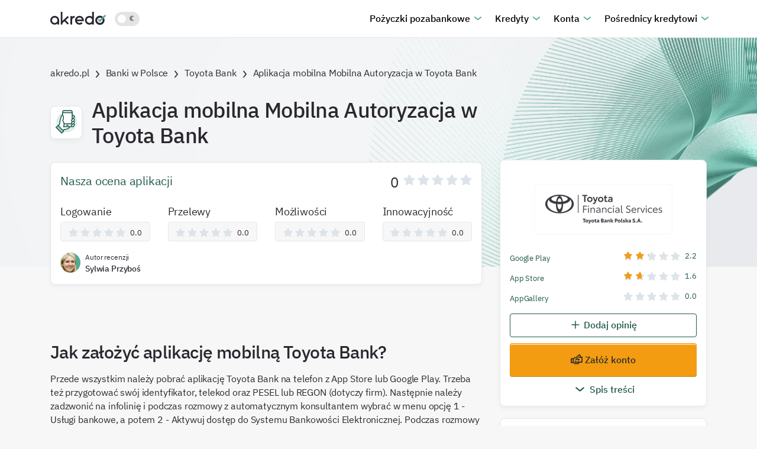

--- FILE ---
content_type: text/html
request_url: https://akredo.pl/banki/toyota/aplikacja-mobilna-toyota/
body_size: 98853
content:
<!DOCTYPE html><html lang="pl-PL"><head><meta charSet="utf-8"/><meta http-equiv="x-ua-compatible" content="ie=edge"/><meta name="viewport" content="width=device-width, initial-scale=1, shrink-to-fit=no"/><script src="https://leado.pl/js/cookie-consent.js"></script><meta name="generator" content="Gatsby 4.24.1"/><meta property="og:title" content="Aplikacja Mobilna Autoryzacja w Toyota Bank | akredo.pl" data-gatsby-head="true"/><meta name="twitter:title" content="Aplikacja Mobilna Autoryzacja w Toyota Bank | akredo.pl" data-gatsby-head="true"/><meta name="description" content="Jak działa aplikacja mobilna Toyota Bank? Co umożliwia i jak się do niej zalogować? Poznaj wady i zalety aplikacji Mobilna Autoryzacja Toyota Bank." data-gatsby-head="true"/><meta property="og:description" content="Jak działa aplikacja mobilna Toyota Bank? Co umożliwia i jak się do niej zalogować? Poznaj wady i zalety aplikacji Mobilna Autoryzacja Toyota Bank." data-gatsby-head="true"/><meta name="twitter:description" content="Jak działa aplikacja mobilna Toyota Bank? Co umożliwia i jak się do niej zalogować? Poznaj wady i zalety aplikacji Mobilna Autoryzacja Toyota Bank." data-gatsby-head="true"/><meta property="og:type" content="website" data-gatsby-head="true"/><meta property="og:url" content="https://akredo.pl/banki/toyota/aplikacja-mobilna-toyota/" data-gatsby-head="true"/><meta property="og:locale" content="pl-PL" data-gatsby-head="true"/><meta name="twitter:card" content="summary" data-gatsby-head="true"/><meta name="twitter:creator" content="akredo" data-gatsby-head="true"/><meta name="robots" content="index,follow" data-gatsby-head="true"/><meta property="og:image" content="https://akredo.pl/social-media/app/23.png" data-gatsby-head="true"/><meta name="theme-color" content="#21584D"/><style data-href="/styles.a79db67d11210868b1c7.css" data-identity="gatsby-global-css">/*!
 * Bootstrap v4.2.1 (https://getbootstrap.com/)
 * Copyright 2011-2018 The Bootstrap Authors
 * Copyright 2011-2018 Twitter, Inc.
 * Licensed under MIT (https://github.com/twbs/bootstrap/blob/master/LICENSE)
 */:root{--blue:#007bff;--indigo:#6610f2;--purple:#6f42c1;--pink:#e83e8c;--red:#dc3545;--orange:#fd7e14;--yellow:#ffc107;--green:#28a745;--teal:#20c997;--cyan:#17a2b8;--white:#fff;--gray:#6c757d;--gray-dark:#343a40;--primary:#007bff;--secondary:#6c757d;--success:#28a745;--info:#17a2b8;--warning:#ffc107;--danger:#dc3545;--light:#f8f9fa;--dark:#343a40;--breakpoint-xs:0;--breakpoint-sm:576px;--breakpoint-md:768px;--breakpoint-lg:992px;--breakpoint-xl:1200px;--font-family-sans-serif:-apple-system,BlinkMacSystemFont,"Segoe UI",Roboto,"Helvetica Neue",Arial,"Noto Sans",sans-serif,"Apple Color Emoji","Segoe UI Emoji","Segoe UI Symbol","Noto Color Emoji";--font-family-monospace:SFMono-Regular,Menlo,Monaco,Consolas,"Liberation Mono","Courier New",monospace}*,:after,:before{box-sizing:border-box}html{-webkit-text-size-adjust:100%;-webkit-tap-highlight-color:rgba(0,0,0,0);font-family:sans-serif;line-height:1.15}article,aside,figcaption,figure,footer,header,hgroup,main,nav,section{display:block}body{background-color:#fff;color:#212529;font-family:-apple-system,BlinkMacSystemFont,Segoe UI,Roboto,Helvetica Neue,Arial,Noto Sans,sans-serif,Apple Color Emoji,Segoe UI Emoji,Segoe UI Symbol,Noto Color Emoji;font-size:1rem;line-height:1.5;margin:0;text-align:left}[tabindex="-1"]:focus{outline:0!important}hr{box-sizing:initial;height:0;overflow:visible}h1,h2,h3,h4,h5,h6{margin-bottom:.5rem;margin-top:0}p{margin-bottom:1rem;margin-top:0}abbr[data-original-title],abbr[title]{border-bottom:0;cursor:help;text-decoration:underline;-webkit-text-decoration:underline dotted;text-decoration:underline dotted;-webkit-text-decoration-skip-ink:none;text-decoration-skip-ink:none}address{font-style:normal;line-height:inherit}address,dl,ol,ul{margin-bottom:1rem}dl,ol,ul{margin-top:0}ol ol,ol ul,ul ol,ul ul{margin-bottom:0}dt{font-weight:700}dd{margin-bottom:.5rem;margin-left:0}blockquote{margin:0 0 1rem}b,strong{font-weight:bolder}small{font-size:80%}sub,sup{font-size:75%;line-height:0;position:relative;vertical-align:initial}sub{bottom:-.25em}sup{top:-.5em}a{background-color:initial;color:#007bff;text-decoration:none}a:hover{color:#0056b3;text-decoration:underline}a:not([href]):not([tabindex]),a:not([href]):not([tabindex]):focus,a:not([href]):not([tabindex]):hover{color:inherit;text-decoration:none}a:not([href]):not([tabindex]):focus{outline:0}code,kbd,pre,samp{font-family:SFMono-Regular,Menlo,Monaco,Consolas,Liberation Mono,Courier New,monospace;font-size:1em}pre{margin-bottom:1rem;margin-top:0;overflow:auto}figure{margin:0 0 1rem}img{border-style:none}img,svg{vertical-align:middle}svg{overflow:hidden}caption{caption-side:bottom;color:#6c757d;padding-bottom:.75rem;padding-top:.75rem;text-align:left}th{text-align:inherit}label{display:inline-block;margin-bottom:.5rem}button{border-radius:0}button:focus{outline:1px dotted;outline:5px auto -webkit-focus-ring-color}button,input,optgroup,select,textarea{font-family:inherit;font-size:inherit;line-height:inherit;margin:0}button,input{overflow:visible}button,select{text-transform:none}[type=button],[type=reset],[type=submit],button{-webkit-appearance:button}[type=button]::-moz-focus-inner,[type=reset]::-moz-focus-inner,[type=submit]::-moz-focus-inner,button::-moz-focus-inner{border-style:none;padding:0}input[type=checkbox],input[type=radio]{box-sizing:border-box;padding:0}input[type=date],input[type=datetime-local],input[type=month],input[type=time]{-webkit-appearance:listbox}textarea{overflow:auto;resize:vertical}fieldset{border:0;margin:0;min-width:0;padding:0}legend{color:inherit;display:block;font-size:1.5rem;line-height:inherit;margin-bottom:.5rem;max-width:100%;padding:0;white-space:normal;width:100%}progress{vertical-align:initial}[type=number]::-webkit-inner-spin-button,[type=number]::-webkit-outer-spin-button{height:auto}[type=search]{-webkit-appearance:none;outline-offset:-2px}[type=search]::-webkit-search-decoration{-webkit-appearance:none}::-webkit-file-upload-button{-webkit-appearance:button;font:inherit}output{display:inline-block}summary{cursor:pointer;display:list-item}template{display:none}[hidden]{display:none!important}.b-Av6RE1,.b-Mal0tB,.b-\+eNOYK,.b-j5G1\+c,.b-lcnCaU,.b-z0qnKz,h1,h2,h3,h4,h5,h6{color:inherit;font-family:inherit;font-weight:500;line-height:1.2;margin-bottom:.5rem}.b-\+eNOYK,h1{font-size:2.5rem}.b-Av6RE1,h2{font-size:2rem}.b-lcnCaU,h3{font-size:1.75rem}.b-z0qnKz,h4{font-size:1.5rem}.b-Mal0tB,h5{font-size:1.25rem}.b-j5G1\+c,h6{font-size:1rem}.b-06x9IP{font-size:1.25rem;font-weight:300}.b-x6kk8B{font-size:6rem}.b-CPhibe,.b-x6kk8B{font-weight:300;line-height:1.2}.b-CPhibe{font-size:5.5rem}.b-sttBz1{font-size:4.5rem}.b-RxBnAL,.b-sttBz1{font-weight:300;line-height:1.2}.b-RxBnAL{font-size:3.5rem}hr{border:0;border-top:1px solid rgba(0,0,0,.1);margin-bottom:1rem;margin-top:1rem}.b-4paP6K,small{font-size:80%;font-weight:400}.b-3bqHMO,mark{background-color:#fcf8e3;padding:.2em}.b-C0Iosv,.b-NNHqO6{list-style:none;padding-left:0}.b-t35DQ1{display:inline-block}.b-t35DQ1:not(:last-child){margin-right:.5rem}.b-W66LN4{font-size:90%;text-transform:uppercase}.b-A34IcS{font-size:1.25rem;margin-bottom:1rem}.b-gZbJDo{color:#6c757d;display:block;font-size:80%}.b-gZbJDo:before{content:"\2014\00A0"}.b-GykD95,.b-cLDaoA{height:auto;max-width:100%}.b-cLDaoA{background-color:#fff;border:1px solid #dee2e6;border-radius:.25rem;padding:.25rem}.b-xzQFiD{display:inline-block}.b-sol8dR{line-height:1;margin-bottom:.5rem}.b-5Iake4{color:#6c757d;font-size:90%}code{color:#e83e8c;font-size:87.5%;word-break:break-word}a>code{color:inherit}kbd{background-color:#212529;border-radius:.2rem;color:#fff;font-size:87.5%;padding:.2rem .4rem}kbd kbd{font-size:100%;font-weight:700;padding:0}pre{color:#212529;display:block;font-size:87.5%}pre code{color:inherit;font-size:inherit;word-break:normal}.b-4N08uO{max-height:340px;overflow-y:scroll}.b-bgPp1O{margin-left:auto;margin-right:auto;padding-left:15px;padding-right:15px;width:100%}@media (min-width:576px){.b-bgPp1O{max-width:540px}}@media (min-width:768px){.b-bgPp1O{max-width:720px}}@media (min-width:992px){.b-bgPp1O{max-width:960px}}@media (min-width:1200px){.b-bgPp1O{max-width:1140px}}.b-WmKEOE{margin-left:auto;margin-right:auto;padding-left:15px;padding-right:15px;width:100%}.b-lq3eZe{display:flex;flex-wrap:wrap;margin-left:-15px;margin-right:-15px}.b--2roiw{margin-left:0;margin-right:0}.b--2roiw>.b-LW1xKB,.b--2roiw>[class*=col-]{padding-left:0;padding-right:0}.b--DwEvJ,.b-1w1kpB,.b-28hm6d,.b-5bKVW4,.b-61eaEz,.b-6G9Nuq,.b-6IMFjD,.b-7eNIns,.b-8PFmy9,.b-8eS8u6,.b-9gP48-,.b-CRK1hN,.b-D6HhaG,.b-EIkBfv,.b-Em5eai,.b-FU0vhg,.b-G-GlLL,.b-GiRyfN,.b-GnX0hX,.b-J6QD8S,.b-JflY9V,.b-K-f2YR,.b-KdDahG,.b-LHEUIT,.b-LW1xKB,.b-ME59FL,.b-MjLw8x,.b-Mm50Aj,.b-Ndlrjh,.b-O0AS3-,.b-OL4tUc,.b-OXxaL0,.b-P7zj-a,.b-PvDouP,.b-QrAhUx,.b-StyWe4,.b-SvQx1r,.b-TyiieG,.b-UuchGe,.b-VxOxCk,.b-W8LIlu,.b-W8N-Pr,.b-WqdbXv,.b-YlI-mJ,.b-Z\+Ldf5,.b-ZrNfMM,.b-bhjhXJ,.b-eYpTA1,.b-ftejF2,.b-goZ8fE,.b-h72STD,.b-kFL1Wx,.b-kgkvPJ,.b-l3kI6e,.b-m02wwc,.b-mGcYY6,.b-obPvKn,.b-otnGGi,.b-qGefKc,.b-sN1xh5,.b-t4\+rhd,.b-tqaH3l,.b-u9VHnn,.b-urN-\+C,.b-utAbl8,.b-w5A9Tu,.b-wenf2U,.b-x0Uk2L,.b-xvryEB,.b-y3tq7S{padding-left:15px;padding-right:15px;position:relative;width:100%}.b-LW1xKB{flex-basis:0;flex-grow:1;max-width:100%}.b-VxOxCk{flex:0 0 auto;max-width:100%;width:auto}.b-P7zj-a{flex:0 0 8.333333%;max-width:8.333333%}.b-Mm50Aj{flex:0 0 16.666667%;max-width:16.666667%}.b-urN-\+C{flex:0 0 25%;max-width:25%}.b-6IMFjD{flex:0 0 33.333333%;max-width:33.333333%}.b-obPvKn{flex:0 0 41.666667%;max-width:41.666667%}.b-EIkBfv{flex:0 0 50%;max-width:50%}.b-tqaH3l{flex:0 0 58.333333%;max-width:58.333333%}.b-qGefKc{flex:0 0 66.666667%;max-width:66.666667%}.b-UuchGe{flex:0 0 75%;max-width:75%}.b-bhjhXJ{flex:0 0 83.333333%;max-width:83.333333%}.b-8eS8u6{flex:0 0 91.666667%;max-width:91.666667%}.b-8PFmy9{flex:0 0 100%;max-width:100%}.b-asvhkB{order:-1}.b-j6XGFy{order:13}.b-bmyZjK{order:0}.b-Ws5wW2{order:1}.b-Zh4daI{order:2}.b-ydP2PM{order:3}.b-9-xbE8{order:4}.b-vrD2xH{order:5}.b-Mo6wGO{order:6}.b-l2NlJO{order:7}.b-5x2x-3{order:8}.b-NeDbgD{order:9}.b-Il\+DWU{order:10}.b-mAxSGz{order:11}.b-isF95G{order:12}.b-7gSeRP{margin-left:8.333333%}.b-0qBo2-{margin-left:16.666667%}.b-O1ZlSx{margin-left:25%}.b-wf6bnJ{margin-left:33.333333%}.b-mg9xB2{margin-left:41.666667%}.b-H5haIG{margin-left:50%}.b-8sf6Qt{margin-left:58.333333%}.b-EediR9{margin-left:66.666667%}.b-CP6bEf{margin-left:75%}.b-rDVO3x{margin-left:83.333333%}.b-im7Z\+5{margin-left:91.666667%}@media (min-width:576px){.b-wenf2U{flex-basis:0;flex-grow:1;max-width:100%}.b-utAbl8{flex:0 0 auto;max-width:100%;width:auto}.b-OL4tUc{flex:0 0 8.333333%;max-width:8.333333%}.b-ftejF2{flex:0 0 16.666667%;max-width:16.666667%}.b-J6QD8S{flex:0 0 25%;max-width:25%}.b-LHEUIT{flex:0 0 33.333333%;max-width:33.333333%}.b-ME59FL{flex:0 0 41.666667%;max-width:41.666667%}.b-m02wwc{flex:0 0 50%;max-width:50%}.b-TyiieG{flex:0 0 58.333333%;max-width:58.333333%}.b-O0AS3-{flex:0 0 66.666667%;max-width:66.666667%}.b-mGcYY6{flex:0 0 75%;max-width:75%}.b-Ndlrjh{flex:0 0 83.333333%;max-width:83.333333%}.b-y3tq7S{flex:0 0 91.666667%;max-width:91.666667%}.b-W8LIlu{flex:0 0 100%;max-width:100%}.b-qdELgF{order:-1}.b-27SONz{order:13}.b-dzo0Vr{order:0}.b-wZ7O4f{order:1}.b-GrGMwd{order:2}.b-ZQR\+68{order:3}.b-X7F0KS{order:4}.b-jmoy8T{order:5}.b-jm0o80{order:6}.b-LUTL1Y{order:7}.b-HnZfo\+{order:8}.b-3d-Y5I{order:9}.b-iO7C-1{order:10}.b-C5Vsuw{order:11}.b-B7kgsd{order:12}.b-YSzWhR{margin-left:0}.b-0iiyHU{margin-left:8.333333%}.b-V1rmVf{margin-left:16.666667%}.b-t-2SsX{margin-left:25%}.b-C3OE\+D{margin-left:33.333333%}.b-aUi1jk{margin-left:41.666667%}.b-HwPWpY{margin-left:50%}.b-MHXOtU{margin-left:58.333333%}.b-634La4{margin-left:66.666667%}.b-b51Nuq{margin-left:75%}.b-RgcvG9{margin-left:83.333333%}.b-ZC1NBX{margin-left:91.666667%}}@media (min-width:768px){.b-StyWe4{flex-basis:0;flex-grow:1;max-width:100%}.b-28hm6d{flex:0 0 auto;max-width:100%;width:auto}.b-GiRyfN{flex:0 0 8.333333%;max-width:8.333333%}.b-7eNIns{flex:0 0 16.666667%;max-width:16.666667%}.b-u9VHnn{flex:0 0 25%;max-width:25%}.b-kgkvPJ{flex:0 0 33.333333%;max-width:33.333333%}.b-5bKVW4{flex:0 0 41.666667%;max-width:41.666667%}.b-WqdbXv{flex:0 0 50%;max-width:50%}.b-Em5eai{flex:0 0 58.333333%;max-width:58.333333%}.b-ZrNfMM{flex:0 0 66.666667%;max-width:66.666667%}.b-xvryEB{flex:0 0 75%;max-width:75%}.b--DwEvJ{flex:0 0 83.333333%;max-width:83.333333%}.b-eYpTA1{flex:0 0 91.666667%;max-width:91.666667%}.b-otnGGi{flex:0 0 100%;max-width:100%}.b-i0fo4A{order:-1}.b-ThNCo\+{order:13}.b-O3spJH{order:0}.b-JUaiZT{order:1}.b-j18SJv{order:2}.b-g\+lAFk{order:3}.b-zJ9Grj{order:4}.b-ioL\+VW{order:5}.b-wZvnvw{order:6}.b-3xRSpD{order:7}.b-nQa167{order:8}.b-\+vonjz{order:9}.b-APSVpU{order:10}.b-DS3ZsH{order:11}.b-4I9Z74{order:12}.b-lsytyh{margin-left:0}.b-dBtqsn{margin-left:8.333333%}.b-imNNzo{margin-left:16.666667%}.b-ALjybP{margin-left:25%}.b-iV8Aoz{margin-left:33.333333%}.b-Prbf8d{margin-left:41.666667%}.b-WCih88{margin-left:50%}.b-98aL\+Y{margin-left:58.333333%}.b-zZJNhg{margin-left:66.666667%}.b-bFxeZN{margin-left:75%}.b-46TleU{margin-left:83.333333%}.b-F\+3ZSw{margin-left:91.666667%}}@media (min-width:992px){.b-GnX0hX{flex-basis:0;flex-grow:1;max-width:100%}.b-9gP48-{flex:0 0 auto;max-width:100%;width:auto}.b-PvDouP{flex:0 0 8.333333%;max-width:8.333333%}.b-W8N-Pr{flex:0 0 16.666667%;max-width:16.666667%}.b-SvQx1r{flex:0 0 25%;max-width:25%}.b-K-f2YR{flex:0 0 33.333333%;max-width:33.333333%}.b-sN1xh5{flex:0 0 41.666667%;max-width:41.666667%}.b-1w1kpB{flex:0 0 50%;max-width:50%}.b-Z\+Ldf5{flex:0 0 58.333333%;max-width:58.333333%}.b-JflY9V{flex:0 0 66.666667%;max-width:66.666667%}.b-t4\+rhd{flex:0 0 75%;max-width:75%}.b-KdDahG{flex:0 0 83.333333%;max-width:83.333333%}.b-G-GlLL{flex:0 0 91.666667%;max-width:91.666667%}.b-goZ8fE{flex:0 0 100%;max-width:100%}.b-BcXyDc{order:-1}.b-uBCosU{order:13}.b-XYNr7J{order:0}.b-dm7BKb{order:1}.b-wGcbht{order:2}.b-oxLYOr{order:3}.b-jbL02v{order:4}.b-Pwhj\+e{order:5}.b-kl5u0W{order:6}.b-cG5m6Q{order:7}.b-novOPW{order:8}.b-08YCD8{order:9}.b-yr1jp\+{order:10}.b-cN9GMm{order:11}.b-kHSSMS{order:12}.b-8pjAbr{margin-left:0}.b-sFJRnA{margin-left:8.333333%}.b-EvAgzV{margin-left:16.666667%}.b-RMN8iD{margin-left:25%}.b-\+1Nl2P{margin-left:33.333333%}.b-of8gVZ{margin-left:41.666667%}.b-jSWPUV{margin-left:50%}.b-ALsCJs{margin-left:58.333333%}.b-cmY57G{margin-left:66.666667%}.b-ph0u3R{margin-left:75%}.b-QmNdf8{margin-left:83.333333%}.b-fhbkMJ{margin-left:91.666667%}}@media (min-width:1200px){.b-CRK1hN{flex-basis:0;flex-grow:1;max-width:100%}.b-w5A9Tu{flex:0 0 auto;max-width:100%;width:auto}.b-OXxaL0{flex:0 0 8.333333%;max-width:8.333333%}.b-l3kI6e{flex:0 0 16.666667%;max-width:16.666667%}.b-x0Uk2L{flex:0 0 25%;max-width:25%}.b-FU0vhg{flex:0 0 33.333333%;max-width:33.333333%}.b-D6HhaG{flex:0 0 41.666667%;max-width:41.666667%}.b-h72STD{flex:0 0 50%;max-width:50%}.b-6G9Nuq{flex:0 0 58.333333%;max-width:58.333333%}.b-YlI-mJ{flex:0 0 66.666667%;max-width:66.666667%}.b-QrAhUx{flex:0 0 75%;max-width:75%}.b-kFL1Wx{flex:0 0 83.333333%;max-width:83.333333%}.b-MjLw8x{flex:0 0 91.666667%;max-width:91.666667%}.b-61eaEz{flex:0 0 100%;max-width:100%}.b-8iem5a{order:-1}.b-MHUJMZ{order:13}.b-0bMf0a{order:0}.b-6XunJg{order:1}.b-3T4qfw{order:2}.b-eqSnzM{order:3}.b-X0euR3{order:4}.b-oN2qnq{order:5}.b-2nqqM9{order:6}.b-Yxbrb2{order:7}.b-Jbtvar{order:8}.b-\+iQuHu{order:9}.b-yBkBzJ{order:10}.b-K93ULt{order:11}.b-jisgwT{order:12}.b-wqoVYL{margin-left:0}.b-voLQis{margin-left:8.333333%}.b-NvD5YN{margin-left:16.666667%}.b-C\+4ldG{margin-left:25%}.b-tVnqSu{margin-left:33.333333%}.b-bdMlzH{margin-left:41.666667%}.b-\+yuRjp{margin-left:50%}.b-ruCk1-{margin-left:58.333333%}.b-1xjDMn{margin-left:66.666667%}.b-GFGqog{margin-left:75%}.b-cgHIqk{margin-left:83.333333%}.b-yWcvfM{margin-left:91.666667%}}.b-9g7umu{background-color:initial;margin-bottom:1rem;width:100%}.b-9g7umu td,.b-9g7umu th{border-top:1px solid #dee2e6;padding:.75rem;vertical-align:top}.b-9g7umu thead th{border-bottom:2px solid #dee2e6;vertical-align:bottom}.b-9g7umu tbody+tbody{border-top:2px solid #dee2e6}.b-9g7umu .b-9g7umu{background-color:#fff}.b-R\+\+mwm td,.b-R\+\+mwm th{padding:.3rem}.b-TFdXoy,.b-TFdXoy td,.b-TFdXoy th{border:1px solid #dee2e6}.b-TFdXoy thead td,.b-TFdXoy thead th{border-bottom-width:2px}.b-nUGqMx tbody+tbody,.b-nUGqMx td,.b-nUGqMx th,.b-nUGqMx thead th{border:0}.b-b69mqB tbody tr:nth-of-type(odd){background-color:rgba(0,0,0,.05)}.b-yQKVfH tbody tr:hover{background-color:rgba(0,0,0,.075)}.b-4eUWrh,.b-4eUWrh>td,.b-4eUWrh>th{background-color:#b8daff}.b-4eUWrh tbody+tbody,.b-4eUWrh td,.b-4eUWrh th,.b-4eUWrh thead th{border-color:#7abaff}.b-yQKVfH .b-4eUWrh:hover,.b-yQKVfH .b-4eUWrh:hover>td,.b-yQKVfH .b-4eUWrh:hover>th{background-color:#9fcdff}.b-glrNFX,.b-glrNFX>td,.b-glrNFX>th{background-color:#d6d8db}.b-glrNFX tbody+tbody,.b-glrNFX td,.b-glrNFX th,.b-glrNFX thead th{border-color:#b3b7bb}.b-yQKVfH .b-glrNFX:hover,.b-yQKVfH .b-glrNFX:hover>td,.b-yQKVfH .b-glrNFX:hover>th{background-color:#c8cbcf}.b-dKAoAf,.b-dKAoAf>td,.b-dKAoAf>th{background-color:#c3e6cb}.b-dKAoAf tbody+tbody,.b-dKAoAf td,.b-dKAoAf th,.b-dKAoAf thead th{border-color:#8fd19e}.b-yQKVfH .b-dKAoAf:hover,.b-yQKVfH .b-dKAoAf:hover>td,.b-yQKVfH .b-dKAoAf:hover>th{background-color:#b1dfbb}.b-jTAu0P,.b-jTAu0P>td,.b-jTAu0P>th{background-color:#bee5eb}.b-jTAu0P tbody+tbody,.b-jTAu0P td,.b-jTAu0P th,.b-jTAu0P thead th{border-color:#86cfda}.b-yQKVfH .b-jTAu0P:hover,.b-yQKVfH .b-jTAu0P:hover>td,.b-yQKVfH .b-jTAu0P:hover>th{background-color:#abdde5}.b-Lajixn,.b-Lajixn>td,.b-Lajixn>th{background-color:#ffeeba}.b-Lajixn tbody+tbody,.b-Lajixn td,.b-Lajixn th,.b-Lajixn thead th{border-color:#ffdf7e}.b-yQKVfH .b-Lajixn:hover,.b-yQKVfH .b-Lajixn:hover>td,.b-yQKVfH .b-Lajixn:hover>th{background-color:#ffe8a1}.b-yZGwTC,.b-yZGwTC>td,.b-yZGwTC>th{background-color:#f5c6cb}.b-yZGwTC tbody+tbody,.b-yZGwTC td,.b-yZGwTC th,.b-yZGwTC thead th{border-color:#ed969e}.b-yQKVfH .b-yZGwTC:hover,.b-yQKVfH .b-yZGwTC:hover>td,.b-yQKVfH .b-yZGwTC:hover>th{background-color:#f1b0b7}.b-oDPxcj,.b-oDPxcj>td,.b-oDPxcj>th{background-color:#fdfdfe}.b-oDPxcj tbody+tbody,.b-oDPxcj td,.b-oDPxcj th,.b-oDPxcj thead th{border-color:#fbfcfc}.b-yQKVfH .b-oDPxcj:hover,.b-yQKVfH .b-oDPxcj:hover>td,.b-yQKVfH .b-oDPxcj:hover>th{background-color:#ececf6}.b-KYee6u,.b-KYee6u>td,.b-KYee6u>th{background-color:#c6c8ca}.b-KYee6u tbody+tbody,.b-KYee6u td,.b-KYee6u th,.b-KYee6u thead th{border-color:#95999c}.b-yQKVfH .b-KYee6u:hover,.b-yQKVfH .b-KYee6u:hover>td,.b-yQKVfH .b-KYee6u:hover>th{background-color:#b9bbbe}.b-bINFyX,.b-bINFyX>td,.b-bINFyX>th,.b-yQKVfH .b-bINFyX:hover,.b-yQKVfH .b-bINFyX:hover>td,.b-yQKVfH .b-bINFyX:hover>th{background-color:rgba(0,0,0,.075)}.b-9g7umu .b-nwgbfS th{background-color:#212529;border-color:#32383e;color:#fff}.b-9g7umu .b-5-w5Pu th{background-color:#e9ecef;border-color:#dee2e6;color:#495057}.b-KYee6u{background-color:#212529;color:#fff}.b-KYee6u td,.b-KYee6u th,.b-KYee6u thead th{border-color:#32383e}.b-KYee6u.b-TFdXoy{border:0}.b-KYee6u.b-b69mqB tbody tr:nth-of-type(odd){background-color:hsla(0,0%,100%,.05)}.b-KYee6u.b-yQKVfH tbody tr:hover{background-color:hsla(0,0%,100%,.075)}@media (max-width:575.98px){.b-fEggTw{-webkit-overflow-scrolling:touch;-ms-overflow-style:-ms-autohiding-scrollbar;display:block;overflow-x:auto;width:100%}.b-fEggTw>.b-TFdXoy{border:0}}@media (max-width:767.98px){.b-vivKSb{-webkit-overflow-scrolling:touch;-ms-overflow-style:-ms-autohiding-scrollbar;display:block;overflow-x:auto;width:100%}.b-vivKSb>.b-TFdXoy{border:0}}@media (max-width:991.98px){.b-GcMG\+V{-webkit-overflow-scrolling:touch;-ms-overflow-style:-ms-autohiding-scrollbar;display:block;overflow-x:auto;width:100%}.b-GcMG\+V>.b-TFdXoy{border:0}}@media (max-width:1199.98px){.b-5NYUaG{-webkit-overflow-scrolling:touch;-ms-overflow-style:-ms-autohiding-scrollbar;display:block;overflow-x:auto;width:100%}.b-5NYUaG>.b-TFdXoy{border:0}}.b-3DCuyp{-webkit-overflow-scrolling:touch;-ms-overflow-style:-ms-autohiding-scrollbar;display:block;overflow-x:auto;width:100%}.b-3DCuyp>.b-TFdXoy{border:0}.b-8h8qMx{background-clip:padding-box;background-color:#fff;border:1px solid #ced4da;border-radius:.25rem;color:#495057;display:block;font-size:1rem;font-weight:400;height:calc(2.25rem + 2px);line-height:1.5;padding:.375rem .75rem;transition:border-color .15s ease-in-out,box-shadow .15s ease-in-out;width:100%}@media screen and (prefers-reduced-motion:reduce){.b-8h8qMx{transition:none}}.b-8h8qMx::-ms-expand{background-color:initial;border:0}.b-8h8qMx:focus{background-color:#fff;border-color:#80bdff;box-shadow:0 0 0 .2rem rgba(0,123,255,.25);color:#495057;outline:0}.b-8h8qMx::-webkit-input-placeholder{color:#6c757d;opacity:1}.b-8h8qMx::placeholder{color:#6c757d;opacity:1}.b-8h8qMx:disabled,.b-8h8qMx[readonly]{background-color:#e9ecef;opacity:1}select.b-8h8qMx:focus::-ms-value{background-color:#fff;color:#495057}.b-AQvIAA,.b-xmQWeF{display:block;width:100%}.b-YmYrQE{font-size:inherit;line-height:1.5;margin-bottom:0;padding-bottom:calc(.375rem + 1px);padding-top:calc(.375rem + 1px)}.b-KovoCf{font-size:1.25rem;line-height:1.5;padding-bottom:calc(.5rem + 1px);padding-top:calc(.5rem + 1px)}.b-XF5TuP{font-size:.875rem;line-height:1.5;padding-bottom:calc(.25rem + 1px);padding-top:calc(.25rem + 1px)}.b--EWi9F{background-color:initial;border:solid transparent;border-width:1px 0;color:#212529;display:block;line-height:1.5;margin-bottom:0;padding-bottom:.375rem;padding-top:.375rem;width:100%}.b--EWi9F.b-o-44vc,.b--EWi9F.b-pzgUpX{padding-left:0;padding-right:0}.b-o-44vc{border-radius:.2rem;font-size:.875rem;height:calc(1.8125rem + 2px);line-height:1.5;padding:.25rem .5rem}.b-pzgUpX{border-radius:.3rem;font-size:1.25rem;height:calc(2.875rem + 2px);line-height:1.5;padding:.5rem 1rem}select.b-8h8qMx[multiple],select.b-8h8qMx[size],textarea.b-8h8qMx{height:auto}.b-xCRXyD{margin-bottom:1rem}.b-Pk22b8{display:block;margin-top:.25rem}.b-CAtb-W{display:flex;flex-wrap:wrap;margin-left:-5px;margin-right:-5px}.b-CAtb-W>.b-LW1xKB,.b-CAtb-W>[class*=col-]{padding-left:5px;padding-right:5px}.b-zxyTEN{display:block;padding-left:1.25rem;position:relative}.b--ytUBV{margin-left:-1.25rem;margin-top:.3rem;position:absolute}.b--ytUBV:disabled~.b-vuFZjO{color:#6c757d}.b-vuFZjO{margin-bottom:0}.b-\+6YXvh{align-items:center;display:inline-flex;margin-right:.75rem;padding-left:0}.b-\+6YXvh .b--ytUBV{margin-left:0;margin-right:.3125rem;margin-top:0;position:static}.b-P7T9H1{color:#28a745;display:none;font-size:80%;margin-top:.25rem;width:100%}.b-HAb1DA{background-color:rgba(40,167,69,.9);border-radius:.25rem;color:#fff;display:none;font-size:.875rem;line-height:1.5;margin-top:.1rem;max-width:100%;padding:.25rem .5rem;position:absolute;top:100%;z-index:5}.b-8h8qMx.b-sZ2FXw,.b-AJ9GUI .b-8h8qMx:valid{background-image:url("data:image/svg+xml;charset=utf-8,%3Csvg xmlns='http://www.w3.org/2000/svg' viewBox='0 0 8 8'%3E%3Cpath fill='%2328a745' d='M2.3 6.73.6 4.53c-.4-1.04.46-1.4 1.1-.8l1.1 1.4 3.4-3.8c.6-.63 1.6-.27 1.2.7l-4 4.6c-.43.5-.8.4-1.1.1z'/%3E%3C/svg%3E");background-position:center right .5625rem;background-repeat:no-repeat;background-size:1.125rem 1.125rem;border-color:#28a745;padding-right:2.25rem}.b-8h8qMx.b-sZ2FXw:focus,.b-AJ9GUI .b-8h8qMx:valid:focus{border-color:#28a745;box-shadow:0 0 0 .2rem rgba(40,167,69,.25)}.b-8h8qMx.b-sZ2FXw~.b-HAb1DA,.b-8h8qMx.b-sZ2FXw~.b-P7T9H1,.b-AJ9GUI .b-8h8qMx:valid~.b-HAb1DA,.b-AJ9GUI .b-8h8qMx:valid~.b-P7T9H1{display:block}.b-AJ9GUI textarea.b-8h8qMx:valid,textarea.b-8h8qMx.b-sZ2FXw{background-position:top .5625rem right .5625rem;padding-right:2.25rem}.b-6aICqJ.b-sZ2FXw,.b-AJ9GUI .b-6aICqJ:valid{background:url("data:image/svg+xml;charset=utf-8,%3Csvg xmlns='http://www.w3.org/2000/svg' viewBox='0 0 4 5'%3E%3Cpath fill='%23343a40' d='M2 0 0 2h4zm0 5L0 3h4z'/%3E%3C/svg%3E") no-repeat right .75rem center/8px 10px,url("data:image/svg+xml;charset=utf-8,%3Csvg xmlns='http://www.w3.org/2000/svg' viewBox='0 0 8 8'%3E%3Cpath fill='%2328a745' d='M2.3 6.73.6 4.53c-.4-1.04.46-1.4 1.1-.8l1.1 1.4 3.4-3.8c.6-.63 1.6-.27 1.2.7l-4 4.6c-.43.5-.8.4-1.1.1z'/%3E%3C/svg%3E") no-repeat center right 1.75rem/1.125rem 1.125rem;border-color:#28a745;padding-right:3.4375rem}.b-6aICqJ.b-sZ2FXw:focus,.b-AJ9GUI .b-6aICqJ:valid:focus{border-color:#28a745;box-shadow:0 0 0 .2rem rgba(40,167,69,.25)}.b-6aICqJ.b-sZ2FXw~.b-HAb1DA,.b-6aICqJ.b-sZ2FXw~.b-P7T9H1,.b-AJ9GUI .b-6aICqJ:valid~.b-HAb1DA,.b-AJ9GUI .b-6aICqJ:valid~.b-P7T9H1{display:block}.b-AJ9GUI .b-AQvIAA:valid~.b-HAb1DA,.b-AJ9GUI .b-AQvIAA:valid~.b-P7T9H1,.b-AQvIAA.b-sZ2FXw~.b-HAb1DA,.b-AQvIAA.b-sZ2FXw~.b-P7T9H1{display:block}.b--ytUBV.b-sZ2FXw~.b-vuFZjO,.b-AJ9GUI .b--ytUBV:valid~.b-vuFZjO{color:#28a745}.b--ytUBV.b-sZ2FXw~.b-HAb1DA,.b--ytUBV.b-sZ2FXw~.b-P7T9H1,.b-AJ9GUI .b--ytUBV:valid~.b-HAb1DA,.b-AJ9GUI .b--ytUBV:valid~.b-P7T9H1{display:block}.b-AJ9GUI .b-qiOgpl:valid~.b-Ea0jiY,.b-qiOgpl.b-sZ2FXw~.b-Ea0jiY{color:#28a745}.b-AJ9GUI .b-qiOgpl:valid~.b-Ea0jiY:before,.b-qiOgpl.b-sZ2FXw~.b-Ea0jiY:before{border-color:#28a745}.b-AJ9GUI .b-qiOgpl:valid~.b-HAb1DA,.b-AJ9GUI .b-qiOgpl:valid~.b-P7T9H1,.b-qiOgpl.b-sZ2FXw~.b-HAb1DA,.b-qiOgpl.b-sZ2FXw~.b-P7T9H1{display:block}.b-AJ9GUI .b-qiOgpl:valid:checked~.b-Ea0jiY:before,.b-qiOgpl.b-sZ2FXw:checked~.b-Ea0jiY:before{background-color:#34ce57;border-color:#34ce57}.b-AJ9GUI .b-qiOgpl:valid:focus~.b-Ea0jiY:before,.b-qiOgpl.b-sZ2FXw:focus~.b-Ea0jiY:before{box-shadow:0 0 0 .2rem rgba(40,167,69,.25)}.b-AJ9GUI .b-qiOgpl:valid:focus:not(:checked)~.b-Ea0jiY:before,.b-qiOgpl.b-sZ2FXw:focus:not(:checked)~.b-Ea0jiY:before{border-color:#28a745}.b-AJ9GUI .b-fshbSX:valid~.b-E0AllV,.b-fshbSX.b-sZ2FXw~.b-E0AllV{border-color:#28a745}.b-AJ9GUI .b-fshbSX:valid~.b-HAb1DA,.b-AJ9GUI .b-fshbSX:valid~.b-P7T9H1,.b-fshbSX.b-sZ2FXw~.b-HAb1DA,.b-fshbSX.b-sZ2FXw~.b-P7T9H1{display:block}.b-AJ9GUI .b-fshbSX:valid:focus~.b-E0AllV,.b-fshbSX.b-sZ2FXw:focus~.b-E0AllV{border-color:#28a745;box-shadow:0 0 0 .2rem rgba(40,167,69,.25)}.b-wdF4Mr{color:#dc3545;display:none;font-size:80%;margin-top:.25rem;width:100%}.b-F6\+CIC{background-color:rgba(220,53,69,.9);border-radius:.25rem;color:#fff;display:none;font-size:.875rem;line-height:1.5;margin-top:.1rem;max-width:100%;padding:.25rem .5rem;position:absolute;top:100%;z-index:5}.b-8h8qMx.b-ROehGP,.b-AJ9GUI .b-8h8qMx:invalid{background-image:url("data:image/svg+xml;charset=utf-8,%3Csvg xmlns='http://www.w3.org/2000/svg' fill='%23dc3545' viewBox='-2 -2 7 7'%3E%3Cpath stroke='%23d9534f' d='m0 0 3 3m0-3L0 3'/%3E%3Ccircle r='.5'/%3E%3Ccircle cx='3' r='.5'/%3E%3Ccircle cy='3' r='.5'/%3E%3Ccircle cx='3' cy='3' r='.5'/%3E%3C/svg%3E");background-position:center right .5625rem;background-repeat:no-repeat;background-size:1.125rem 1.125rem;border-color:#dc3545;padding-right:2.25rem}.b-8h8qMx.b-ROehGP:focus,.b-AJ9GUI .b-8h8qMx:invalid:focus{border-color:#dc3545;box-shadow:0 0 0 .2rem rgba(220,53,69,.25)}.b-8h8qMx.b-ROehGP~.b-F6\+CIC,.b-8h8qMx.b-ROehGP~.b-wdF4Mr,.b-AJ9GUI .b-8h8qMx:invalid~.b-F6\+CIC,.b-AJ9GUI .b-8h8qMx:invalid~.b-wdF4Mr{display:block}.b-AJ9GUI textarea.b-8h8qMx:invalid,textarea.b-8h8qMx.b-ROehGP{background-position:top .5625rem right .5625rem;padding-right:2.25rem}.b-6aICqJ.b-ROehGP,.b-AJ9GUI .b-6aICqJ:invalid{background:url("data:image/svg+xml;charset=utf-8,%3Csvg xmlns='http://www.w3.org/2000/svg' viewBox='0 0 4 5'%3E%3Cpath fill='%23343a40' d='M2 0 0 2h4zm0 5L0 3h4z'/%3E%3C/svg%3E") no-repeat right .75rem center/8px 10px,url("data:image/svg+xml;charset=utf-8,%3Csvg xmlns='http://www.w3.org/2000/svg' fill='%23dc3545' viewBox='-2 -2 7 7'%3E%3Cpath stroke='%23d9534f' d='m0 0 3 3m0-3L0 3'/%3E%3Ccircle r='.5'/%3E%3Ccircle cx='3' r='.5'/%3E%3Ccircle cy='3' r='.5'/%3E%3Ccircle cx='3' cy='3' r='.5'/%3E%3C/svg%3E") no-repeat center right 1.75rem/1.125rem 1.125rem;border-color:#dc3545;padding-right:3.4375rem}.b-6aICqJ.b-ROehGP:focus,.b-AJ9GUI .b-6aICqJ:invalid:focus{border-color:#dc3545;box-shadow:0 0 0 .2rem rgba(220,53,69,.25)}.b-6aICqJ.b-ROehGP~.b-F6\+CIC,.b-6aICqJ.b-ROehGP~.b-wdF4Mr,.b-AJ9GUI .b-6aICqJ:invalid~.b-F6\+CIC,.b-AJ9GUI .b-6aICqJ:invalid~.b-wdF4Mr{display:block}.b-AJ9GUI .b-AQvIAA:invalid~.b-F6\+CIC,.b-AJ9GUI .b-AQvIAA:invalid~.b-wdF4Mr,.b-AQvIAA.b-ROehGP~.b-F6\+CIC,.b-AQvIAA.b-ROehGP~.b-wdF4Mr{display:block}.b--ytUBV.b-ROehGP~.b-vuFZjO,.b-AJ9GUI .b--ytUBV:invalid~.b-vuFZjO{color:#dc3545}.b--ytUBV.b-ROehGP~.b-F6\+CIC,.b--ytUBV.b-ROehGP~.b-wdF4Mr,.b-AJ9GUI .b--ytUBV:invalid~.b-F6\+CIC,.b-AJ9GUI .b--ytUBV:invalid~.b-wdF4Mr{display:block}.b-AJ9GUI .b-qiOgpl:invalid~.b-Ea0jiY,.b-qiOgpl.b-ROehGP~.b-Ea0jiY{color:#dc3545}.b-AJ9GUI .b-qiOgpl:invalid~.b-Ea0jiY:before,.b-qiOgpl.b-ROehGP~.b-Ea0jiY:before{border-color:#dc3545}.b-AJ9GUI .b-qiOgpl:invalid~.b-F6\+CIC,.b-AJ9GUI .b-qiOgpl:invalid~.b-wdF4Mr,.b-qiOgpl.b-ROehGP~.b-F6\+CIC,.b-qiOgpl.b-ROehGP~.b-wdF4Mr{display:block}.b-AJ9GUI .b-qiOgpl:invalid:checked~.b-Ea0jiY:before,.b-qiOgpl.b-ROehGP:checked~.b-Ea0jiY:before{background-color:#e4606d;border-color:#e4606d}.b-AJ9GUI .b-qiOgpl:invalid:focus~.b-Ea0jiY:before,.b-qiOgpl.b-ROehGP:focus~.b-Ea0jiY:before{box-shadow:0 0 0 .2rem rgba(220,53,69,.25)}.b-AJ9GUI .b-qiOgpl:invalid:focus:not(:checked)~.b-Ea0jiY:before,.b-qiOgpl.b-ROehGP:focus:not(:checked)~.b-Ea0jiY:before{border-color:#dc3545}.b-AJ9GUI .b-fshbSX:invalid~.b-E0AllV,.b-fshbSX.b-ROehGP~.b-E0AllV{border-color:#dc3545}.b-AJ9GUI .b-fshbSX:invalid~.b-F6\+CIC,.b-AJ9GUI .b-fshbSX:invalid~.b-wdF4Mr,.b-fshbSX.b-ROehGP~.b-F6\+CIC,.b-fshbSX.b-ROehGP~.b-wdF4Mr{display:block}.b-AJ9GUI .b-fshbSX:invalid:focus~.b-E0AllV,.b-fshbSX.b-ROehGP:focus~.b-E0AllV{border-color:#dc3545;box-shadow:0 0 0 .2rem rgba(220,53,69,.25)}.b-VRIjLv{align-items:center;display:flex;flex-flow:row wrap}.b-VRIjLv .b-zxyTEN{width:100%}@media (min-width:576px){.b-VRIjLv label{justify-content:center}.b-VRIjLv .b-xCRXyD,.b-VRIjLv label{align-items:center;display:flex;margin-bottom:0}.b-VRIjLv .b-xCRXyD{flex:0 0 auto;flex-flow:row wrap}.b-VRIjLv .b-8h8qMx{vertical-align:middle;width:auto}.b-VRIjLv .b--EWi9F,.b-VRIjLv .b-8h8qMx{display:inline-block}.b-VRIjLv .b-6aICqJ,.b-VRIjLv .b-uXOHq1{width:auto}.b-VRIjLv .b-zxyTEN{align-items:center;display:flex;justify-content:center;padding-left:0;width:auto}.b-VRIjLv .b--ytUBV{margin-left:0;margin-right:.25rem;margin-top:0;position:relative}.b-VRIjLv .b-yVa5iW{align-items:center;justify-content:center}.b-VRIjLv .b-Ea0jiY{margin-bottom:0}}.b-sj6DJY{background-color:initial;border:1px solid transparent;border-radius:.25rem;color:#212529;display:inline-block;font-size:1rem;font-weight:400;line-height:1.5;padding:.375rem .75rem;text-align:center;transition:color .15s ease-in-out,background-color .15s ease-in-out,border-color .15s ease-in-out,box-shadow .15s ease-in-out;-webkit-user-select:none;user-select:none;vertical-align:middle}@media screen and (prefers-reduced-motion:reduce){.b-sj6DJY{transition:none}}.b-sj6DJY:hover{color:#212529;text-decoration:none}.b-sj6DJY.b-ffNAKr,.b-sj6DJY:focus{box-shadow:0 0 0 .2rem rgba(0,123,255,.25);outline:0}.b-sj6DJY.b-BM6Gf6,.b-sj6DJY:disabled{opacity:.65}.b-sj6DJY:not(:disabled):not(.b-BM6Gf6){cursor:pointer}a.b-sj6DJY.b-BM6Gf6,fieldset:disabled a.b-sj6DJY{pointer-events:none}.b-HZcFt2{background-color:#007bff;border-color:#007bff;color:#fff}.b-HZcFt2:hover{background-color:#0069d9;border-color:#0062cc;color:#fff}.b-HZcFt2.b-ffNAKr,.b-HZcFt2:focus{box-shadow:0 0 0 .2rem rgba(38,143,255,.5)}.b-HZcFt2.b-BM6Gf6,.b-HZcFt2:disabled{background-color:#007bff;border-color:#007bff;color:#fff}.b-HZcFt2:not(:disabled):not(.b-BM6Gf6).b-RvN\+FT,.b-HZcFt2:not(:disabled):not(.b-BM6Gf6):active,.b-PBnKDH>.b-HZcFt2.b-gx5-b0{background-color:#0062cc;border-color:#005cbf;color:#fff}.b-HZcFt2:not(:disabled):not(.b-BM6Gf6).b-RvN\+FT:focus,.b-HZcFt2:not(:disabled):not(.b-BM6Gf6):active:focus,.b-PBnKDH>.b-HZcFt2.b-gx5-b0:focus{box-shadow:0 0 0 .2rem rgba(38,143,255,.5)}.b-AY0Kia{background-color:#6c757d;border-color:#6c757d;color:#fff}.b-AY0Kia:hover{background-color:#5a6268;border-color:#545b62;color:#fff}.b-AY0Kia.b-ffNAKr,.b-AY0Kia:focus{box-shadow:0 0 0 .2rem hsla(208,6%,54%,.5)}.b-AY0Kia.b-BM6Gf6,.b-AY0Kia:disabled{background-color:#6c757d;border-color:#6c757d;color:#fff}.b-AY0Kia:not(:disabled):not(.b-BM6Gf6).b-RvN\+FT,.b-AY0Kia:not(:disabled):not(.b-BM6Gf6):active,.b-PBnKDH>.b-AY0Kia.b-gx5-b0{background-color:#545b62;border-color:#4e555b;color:#fff}.b-AY0Kia:not(:disabled):not(.b-BM6Gf6).b-RvN\+FT:focus,.b-AY0Kia:not(:disabled):not(.b-BM6Gf6):active:focus,.b-PBnKDH>.b-AY0Kia.b-gx5-b0:focus{box-shadow:0 0 0 .2rem hsla(208,6%,54%,.5)}.b-ALhhMw{background-color:#28a745;border-color:#28a745;color:#fff}.b-ALhhMw:hover{background-color:#218838;border-color:#1e7e34;color:#fff}.b-ALhhMw.b-ffNAKr,.b-ALhhMw:focus{box-shadow:0 0 0 .2rem rgba(72,180,97,.5)}.b-ALhhMw.b-BM6Gf6,.b-ALhhMw:disabled{background-color:#28a745;border-color:#28a745;color:#fff}.b-ALhhMw:not(:disabled):not(.b-BM6Gf6).b-RvN\+FT,.b-ALhhMw:not(:disabled):not(.b-BM6Gf6):active,.b-PBnKDH>.b-ALhhMw.b-gx5-b0{background-color:#1e7e34;border-color:#1c7430;color:#fff}.b-ALhhMw:not(:disabled):not(.b-BM6Gf6).b-RvN\+FT:focus,.b-ALhhMw:not(:disabled):not(.b-BM6Gf6):active:focus,.b-PBnKDH>.b-ALhhMw.b-gx5-b0:focus{box-shadow:0 0 0 .2rem rgba(72,180,97,.5)}.b-ghR9N6{background-color:#17a2b8;border-color:#17a2b8;color:#fff}.b-ghR9N6:hover{background-color:#138496;border-color:#117a8b;color:#fff}.b-ghR9N6.b-ffNAKr,.b-ghR9N6:focus{box-shadow:0 0 0 .2rem rgba(58,176,195,.5)}.b-ghR9N6.b-BM6Gf6,.b-ghR9N6:disabled{background-color:#17a2b8;border-color:#17a2b8;color:#fff}.b-PBnKDH>.b-ghR9N6.b-gx5-b0,.b-ghR9N6:not(:disabled):not(.b-BM6Gf6).b-RvN\+FT,.b-ghR9N6:not(:disabled):not(.b-BM6Gf6):active{background-color:#117a8b;border-color:#10707f;color:#fff}.b-PBnKDH>.b-ghR9N6.b-gx5-b0:focus,.b-ghR9N6:not(:disabled):not(.b-BM6Gf6).b-RvN\+FT:focus,.b-ghR9N6:not(:disabled):not(.b-BM6Gf6):active:focus{box-shadow:0 0 0 .2rem rgba(58,176,195,.5)}.b-2rWacQ{background-color:#ffc107;border-color:#ffc107;color:#212529}.b-2rWacQ:hover{background-color:#e0a800;border-color:#d39e00;color:#212529}.b-2rWacQ.b-ffNAKr,.b-2rWacQ:focus{box-shadow:0 0 0 .2rem rgba(222,170,12,.5)}.b-2rWacQ.b-BM6Gf6,.b-2rWacQ:disabled{background-color:#ffc107;border-color:#ffc107;color:#212529}.b-2rWacQ:not(:disabled):not(.b-BM6Gf6).b-RvN\+FT,.b-2rWacQ:not(:disabled):not(.b-BM6Gf6):active,.b-PBnKDH>.b-2rWacQ.b-gx5-b0{background-color:#d39e00;border-color:#c69500;color:#212529}.b-2rWacQ:not(:disabled):not(.b-BM6Gf6).b-RvN\+FT:focus,.b-2rWacQ:not(:disabled):not(.b-BM6Gf6):active:focus,.b-PBnKDH>.b-2rWacQ.b-gx5-b0:focus{box-shadow:0 0 0 .2rem rgba(222,170,12,.5)}.b-QgO3BN{background-color:#dc3545;border-color:#dc3545;color:#fff}.b-QgO3BN:hover{background-color:#c82333;border-color:#bd2130;color:#fff}.b-QgO3BN.b-ffNAKr,.b-QgO3BN:focus{box-shadow:0 0 0 .2rem rgba(225,83,97,.5)}.b-QgO3BN.b-BM6Gf6,.b-QgO3BN:disabled{background-color:#dc3545;border-color:#dc3545;color:#fff}.b-PBnKDH>.b-QgO3BN.b-gx5-b0,.b-QgO3BN:not(:disabled):not(.b-BM6Gf6).b-RvN\+FT,.b-QgO3BN:not(:disabled):not(.b-BM6Gf6):active{background-color:#bd2130;border-color:#b21f2d;color:#fff}.b-PBnKDH>.b-QgO3BN.b-gx5-b0:focus,.b-QgO3BN:not(:disabled):not(.b-BM6Gf6).b-RvN\+FT:focus,.b-QgO3BN:not(:disabled):not(.b-BM6Gf6):active:focus{box-shadow:0 0 0 .2rem rgba(225,83,97,.5)}.b-rEVcSn{background-color:#f8f9fa;border-color:#f8f9fa;color:#212529}.b-rEVcSn:hover{background-color:#e2e6ea;border-color:#dae0e5;color:#212529}.b-rEVcSn.b-ffNAKr,.b-rEVcSn:focus{box-shadow:0 0 0 .2rem hsla(220,4%,85%,.5)}.b-rEVcSn.b-BM6Gf6,.b-rEVcSn:disabled{background-color:#f8f9fa;border-color:#f8f9fa;color:#212529}.b-PBnKDH>.b-rEVcSn.b-gx5-b0,.b-rEVcSn:not(:disabled):not(.b-BM6Gf6).b-RvN\+FT,.b-rEVcSn:not(:disabled):not(.b-BM6Gf6):active{background-color:#dae0e5;border-color:#d3d9df;color:#212529}.b-PBnKDH>.b-rEVcSn.b-gx5-b0:focus,.b-rEVcSn:not(:disabled):not(.b-BM6Gf6).b-RvN\+FT:focus,.b-rEVcSn:not(:disabled):not(.b-BM6Gf6):active:focus{box-shadow:0 0 0 .2rem hsla(220,4%,85%,.5)}.b-olzVv\+{background-color:#343a40;border-color:#343a40;color:#fff}.b-olzVv\+:hover{background-color:#23272b;border-color:#1d2124;color:#fff}.b-olzVv\+.b-ffNAKr,.b-olzVv\+:focus{box-shadow:0 0 0 .2rem rgba(82,88,93,.5)}.b-olzVv\+.b-BM6Gf6,.b-olzVv\+:disabled{background-color:#343a40;border-color:#343a40;color:#fff}.b-PBnKDH>.b-olzVv\+.b-gx5-b0,.b-olzVv\+:not(:disabled):not(.b-BM6Gf6).b-RvN\+FT,.b-olzVv\+:not(:disabled):not(.b-BM6Gf6):active{background-color:#1d2124;border-color:#171a1d;color:#fff}.b-PBnKDH>.b-olzVv\+.b-gx5-b0:focus,.b-olzVv\+:not(:disabled):not(.b-BM6Gf6).b-RvN\+FT:focus,.b-olzVv\+:not(:disabled):not(.b-BM6Gf6):active:focus{box-shadow:0 0 0 .2rem rgba(82,88,93,.5)}.b-3UBwu-{border-color:#007bff;color:#007bff}.b-3UBwu-:hover{background-color:#007bff;border-color:#007bff;color:#fff}.b-3UBwu-.b-ffNAKr,.b-3UBwu-:focus{box-shadow:0 0 0 .2rem rgba(0,123,255,.5)}.b-3UBwu-.b-BM6Gf6,.b-3UBwu-:disabled{background-color:initial;color:#007bff}.b-3UBwu-:not(:disabled):not(.b-BM6Gf6).b-RvN\+FT,.b-3UBwu-:not(:disabled):not(.b-BM6Gf6):active,.b-PBnKDH>.b-3UBwu-.b-gx5-b0{background-color:#007bff;border-color:#007bff;color:#fff}.b-3UBwu-:not(:disabled):not(.b-BM6Gf6).b-RvN\+FT:focus,.b-3UBwu-:not(:disabled):not(.b-BM6Gf6):active:focus,.b-PBnKDH>.b-3UBwu-.b-gx5-b0:focus{box-shadow:0 0 0 .2rem rgba(0,123,255,.5)}.b-b8O1fW{border-color:#6c757d;color:#6c757d}.b-b8O1fW:hover{background-color:#6c757d;border-color:#6c757d;color:#fff}.b-b8O1fW.b-ffNAKr,.b-b8O1fW:focus{box-shadow:0 0 0 .2rem hsla(208,7%,46%,.5)}.b-b8O1fW.b-BM6Gf6,.b-b8O1fW:disabled{background-color:initial;color:#6c757d}.b-PBnKDH>.b-b8O1fW.b-gx5-b0,.b-b8O1fW:not(:disabled):not(.b-BM6Gf6).b-RvN\+FT,.b-b8O1fW:not(:disabled):not(.b-BM6Gf6):active{background-color:#6c757d;border-color:#6c757d;color:#fff}.b-PBnKDH>.b-b8O1fW.b-gx5-b0:focus,.b-b8O1fW:not(:disabled):not(.b-BM6Gf6).b-RvN\+FT:focus,.b-b8O1fW:not(:disabled):not(.b-BM6Gf6):active:focus{box-shadow:0 0 0 .2rem hsla(208,7%,46%,.5)}.b-BB5ZBW{border-color:#28a745;color:#28a745}.b-BB5ZBW:hover{background-color:#28a745;border-color:#28a745;color:#fff}.b-BB5ZBW.b-ffNAKr,.b-BB5ZBW:focus{box-shadow:0 0 0 .2rem rgba(40,167,69,.5)}.b-BB5ZBW.b-BM6Gf6,.b-BB5ZBW:disabled{background-color:initial;color:#28a745}.b-BB5ZBW:not(:disabled):not(.b-BM6Gf6).b-RvN\+FT,.b-BB5ZBW:not(:disabled):not(.b-BM6Gf6):active,.b-PBnKDH>.b-BB5ZBW.b-gx5-b0{background-color:#28a745;border-color:#28a745;color:#fff}.b-BB5ZBW:not(:disabled):not(.b-BM6Gf6).b-RvN\+FT:focus,.b-BB5ZBW:not(:disabled):not(.b-BM6Gf6):active:focus,.b-PBnKDH>.b-BB5ZBW.b-gx5-b0:focus{box-shadow:0 0 0 .2rem rgba(40,167,69,.5)}.b-yTP6QN{border-color:#17a2b8;color:#17a2b8}.b-yTP6QN:hover{background-color:#17a2b8;border-color:#17a2b8;color:#fff}.b-yTP6QN.b-ffNAKr,.b-yTP6QN:focus{box-shadow:0 0 0 .2rem rgba(23,162,184,.5)}.b-yTP6QN.b-BM6Gf6,.b-yTP6QN:disabled{background-color:initial;color:#17a2b8}.b-PBnKDH>.b-yTP6QN.b-gx5-b0,.b-yTP6QN:not(:disabled):not(.b-BM6Gf6).b-RvN\+FT,.b-yTP6QN:not(:disabled):not(.b-BM6Gf6):active{background-color:#17a2b8;border-color:#17a2b8;color:#fff}.b-PBnKDH>.b-yTP6QN.b-gx5-b0:focus,.b-yTP6QN:not(:disabled):not(.b-BM6Gf6).b-RvN\+FT:focus,.b-yTP6QN:not(:disabled):not(.b-BM6Gf6):active:focus{box-shadow:0 0 0 .2rem rgba(23,162,184,.5)}.b-mC3vkJ{border-color:#ffc107;color:#ffc107}.b-mC3vkJ:hover{background-color:#ffc107;border-color:#ffc107;color:#212529}.b-mC3vkJ.b-ffNAKr,.b-mC3vkJ:focus{box-shadow:0 0 0 .2rem rgba(255,193,7,.5)}.b-mC3vkJ.b-BM6Gf6,.b-mC3vkJ:disabled{background-color:initial;color:#ffc107}.b-PBnKDH>.b-mC3vkJ.b-gx5-b0,.b-mC3vkJ:not(:disabled):not(.b-BM6Gf6).b-RvN\+FT,.b-mC3vkJ:not(:disabled):not(.b-BM6Gf6):active{background-color:#ffc107;border-color:#ffc107;color:#212529}.b-PBnKDH>.b-mC3vkJ.b-gx5-b0:focus,.b-mC3vkJ:not(:disabled):not(.b-BM6Gf6).b-RvN\+FT:focus,.b-mC3vkJ:not(:disabled):not(.b-BM6Gf6):active:focus{box-shadow:0 0 0 .2rem rgba(255,193,7,.5)}.b-HqOzNT{border-color:#dc3545;color:#dc3545}.b-HqOzNT:hover{background-color:#dc3545;border-color:#dc3545;color:#fff}.b-HqOzNT.b-ffNAKr,.b-HqOzNT:focus{box-shadow:0 0 0 .2rem rgba(220,53,69,.5)}.b-HqOzNT.b-BM6Gf6,.b-HqOzNT:disabled{background-color:initial;color:#dc3545}.b-HqOzNT:not(:disabled):not(.b-BM6Gf6).b-RvN\+FT,.b-HqOzNT:not(:disabled):not(.b-BM6Gf6):active,.b-PBnKDH>.b-HqOzNT.b-gx5-b0{background-color:#dc3545;border-color:#dc3545;color:#fff}.b-HqOzNT:not(:disabled):not(.b-BM6Gf6).b-RvN\+FT:focus,.b-HqOzNT:not(:disabled):not(.b-BM6Gf6):active:focus,.b-PBnKDH>.b-HqOzNT.b-gx5-b0:focus{box-shadow:0 0 0 .2rem rgba(220,53,69,.5)}.b-rzX0ml{border-color:#f8f9fa;color:#f8f9fa}.b-rzX0ml:hover{background-color:#f8f9fa;border-color:#f8f9fa;color:#212529}.b-rzX0ml.b-ffNAKr,.b-rzX0ml:focus{box-shadow:0 0 0 .2rem rgba(248,249,250,.5)}.b-rzX0ml.b-BM6Gf6,.b-rzX0ml:disabled{background-color:initial;color:#f8f9fa}.b-PBnKDH>.b-rzX0ml.b-gx5-b0,.b-rzX0ml:not(:disabled):not(.b-BM6Gf6).b-RvN\+FT,.b-rzX0ml:not(:disabled):not(.b-BM6Gf6):active{background-color:#f8f9fa;border-color:#f8f9fa;color:#212529}.b-PBnKDH>.b-rzX0ml.b-gx5-b0:focus,.b-rzX0ml:not(:disabled):not(.b-BM6Gf6).b-RvN\+FT:focus,.b-rzX0ml:not(:disabled):not(.b-BM6Gf6):active:focus{box-shadow:0 0 0 .2rem rgba(248,249,250,.5)}.b--GoJm7{border-color:#343a40;color:#343a40}.b--GoJm7:hover{background-color:#343a40;border-color:#343a40;color:#fff}.b--GoJm7.b-ffNAKr,.b--GoJm7:focus{box-shadow:0 0 0 .2rem rgba(52,58,64,.5)}.b--GoJm7.b-BM6Gf6,.b--GoJm7:disabled{background-color:initial;color:#343a40}.b--GoJm7:not(:disabled):not(.b-BM6Gf6).b-RvN\+FT,.b--GoJm7:not(:disabled):not(.b-BM6Gf6):active,.b-PBnKDH>.b--GoJm7.b-gx5-b0{background-color:#343a40;border-color:#343a40;color:#fff}.b--GoJm7:not(:disabled):not(.b-BM6Gf6).b-RvN\+FT:focus,.b--GoJm7:not(:disabled):not(.b-BM6Gf6):active:focus,.b-PBnKDH>.b--GoJm7.b-gx5-b0:focus{box-shadow:0 0 0 .2rem rgba(52,58,64,.5)}.b-3n5-Hu{color:#007bff;font-weight:400}.b-3n5-Hu:hover{color:#0056b3;text-decoration:underline}.b-3n5-Hu.b-ffNAKr,.b-3n5-Hu:focus{box-shadow:none;text-decoration:underline}.b-3n5-Hu.b-BM6Gf6,.b-3n5-Hu:disabled{color:#6c757d;pointer-events:none}.b-O2Y2uP>.b-sj6DJY,.b-OS5x7a{border-radius:.3rem;font-size:1.25rem;line-height:1.5;padding:.5rem 1rem}.b-lk\+Gla,.b-lyT\+dx>.b-sj6DJY{border-radius:.2rem;font-size:.875rem;line-height:1.5;padding:.25rem .5rem}.b-2PKHlX{display:block;width:100%}.b-2PKHlX+.b-2PKHlX{margin-top:.5rem}input[type=button].b-2PKHlX,input[type=reset].b-2PKHlX,input[type=submit].b-2PKHlX{width:100%}.b-8vCa1y{transition:opacity .15s linear}@media screen and (prefers-reduced-motion:reduce){.b-8vCa1y{transition:none}}.b-8vCa1y:not(.b-PBnKDH){opacity:0}.b-Uy6cPp:not(.b-PBnKDH){display:none}.b-SWUeUC{height:0;overflow:hidden;position:relative;transition:height .35s ease}@media screen and (prefers-reduced-motion:reduce){.b-SWUeUC{transition:none}}.b-KRH-52,.b-SiMk4M,.b-o8oOe1,.b-sC\+oMg{position:relative}.b-gx5-b0:after{border-bottom:0;border-left:.3em solid transparent;border-right:.3em solid transparent;border-top:.3em solid;content:"";display:inline-block;margin-left:.255em;vertical-align:.255em}.b-gx5-b0:empty:after{margin-left:0}.b-woEF\+r{background-clip:padding-box;background-color:#fff;border:1px solid rgba(0,0,0,.15);border-radius:.25rem;color:#212529;display:none;float:left;font-size:1rem;left:0;list-style:none;margin:.125rem 0 0;min-width:10rem;padding:.5rem 0;position:absolute;text-align:left;top:100%;z-index:1000}.b-Vg0hek{left:auto;right:0}@media (min-width:576px){.b-K6LMP\+{left:auto;right:0}}@media (min-width:768px){.b-LabPax{left:auto;right:0}}@media (min-width:992px){.b-BlgR23{left:auto;right:0}}@media (min-width:1200px){.b-g7qnWC{left:auto;right:0}}.b-FezbFf{left:0;right:auto}@media (min-width:576px){.b-W3pcwx{left:0;right:auto}}@media (min-width:768px){.b-hsQ71I{left:0;right:auto}}@media (min-width:992px){.b-1AbDNz{left:0;right:auto}}@media (min-width:1200px){.b--t9jge{left:0;right:auto}}.b-o8oOe1 .b-woEF\+r{bottom:100%;margin-bottom:.125rem;margin-top:0;top:auto}.b-o8oOe1 .b-gx5-b0:after{border-bottom:.3em solid;border-left:.3em solid transparent;border-right:.3em solid transparent;border-top:0;content:"";display:inline-block;margin-left:.255em;vertical-align:.255em}.b-o8oOe1 .b-gx5-b0:empty:after{margin-left:0}.b-sC\+oMg .b-woEF\+r{left:100%;margin-left:.125rem;margin-top:0;right:auto;top:0}.b-sC\+oMg .b-gx5-b0:after{border-bottom:.3em solid transparent;border-left:.3em solid;border-right:0;border-top:.3em solid transparent;content:"";display:inline-block;margin-left:.255em;vertical-align:.255em}.b-sC\+oMg .b-gx5-b0:empty:after{margin-left:0}.b-sC\+oMg .b-gx5-b0:after{vertical-align:0}.b-KRH-52 .b-woEF\+r{left:auto;margin-right:.125rem;margin-top:0;right:100%;top:0}.b-KRH-52 .b-gx5-b0:after{content:"";display:inline-block;display:none;margin-left:.255em;vertical-align:.255em}.b-KRH-52 .b-gx5-b0:before{border-bottom:.3em solid transparent;border-right:.3em solid;border-top:.3em solid transparent;content:"";display:inline-block;margin-right:.255em;vertical-align:.255em}.b-KRH-52 .b-gx5-b0:empty:after{margin-left:0}.b-KRH-52 .b-gx5-b0:before{vertical-align:0}.b-woEF\+r[x-placement^=bottom],.b-woEF\+r[x-placement^=left],.b-woEF\+r[x-placement^=right],.b-woEF\+r[x-placement^=top]{bottom:auto;right:auto}.b-BE6Grv{border-top:1px solid #e9ecef;height:0;margin:.5rem 0;overflow:hidden}.b-4dMWzZ{background-color:initial;border:0;clear:both;color:#212529;display:block;font-weight:400;padding:.25rem 1.5rem;text-align:inherit;white-space:nowrap;width:100%}.b-4dMWzZ:first-child{border-top-left-radius:calc(.25rem - 1px);border-top-right-radius:calc(.25rem - 1px)}.b-4dMWzZ:last-child{border-bottom-left-radius:calc(.25rem - 1px);border-bottom-right-radius:calc(.25rem - 1px)}.b-4dMWzZ:focus,.b-4dMWzZ:hover{background-color:#f8f9fa;color:#16181b;text-decoration:none}.b-4dMWzZ.b-RvN\+FT,.b-4dMWzZ:active{background-color:#007bff;color:#fff;text-decoration:none}.b-4dMWzZ.b-BM6Gf6,.b-4dMWzZ:disabled{background-color:initial;color:#6c757d;pointer-events:none}.b-TMgTFs,.b-woEF\+r.b-PBnKDH{display:block}.b-TMgTFs{color:#6c757d;font-size:.875rem;margin-bottom:0;padding:.5rem 1.5rem;white-space:nowrap}.b-TmMFdy{color:#212529;display:block;padding:.25rem 1.5rem}.b-2lulSd,.b-HIyR01{display:inline-flex;position:relative;vertical-align:middle}.b-2lulSd>.b-sj6DJY,.b-HIyR01>.b-sj6DJY{flex:1 1 auto;position:relative}.b-2lulSd>.b-sj6DJY.b-RvN\+FT,.b-2lulSd>.b-sj6DJY:active,.b-2lulSd>.b-sj6DJY:focus,.b-2lulSd>.b-sj6DJY:hover,.b-HIyR01>.b-sj6DJY.b-RvN\+FT,.b-HIyR01>.b-sj6DJY:active,.b-HIyR01>.b-sj6DJY:focus,.b-HIyR01>.b-sj6DJY:hover{z-index:1}.b-NP8Whq{display:flex;flex-wrap:wrap;justify-content:flex-start}.b-NP8Whq .b-uXOHq1{width:auto}.b-2lulSd>.b-2lulSd:not(:first-child),.b-2lulSd>.b-sj6DJY:not(:first-child){margin-left:-1px}.b-2lulSd>.b-2lulSd:not(:last-child)>.b-sj6DJY,.b-2lulSd>.b-sj6DJY:not(:last-child):not(.b-gx5-b0){border-bottom-right-radius:0;border-top-right-radius:0}.b-2lulSd>.b-2lulSd:not(:first-child)>.b-sj6DJY,.b-2lulSd>.b-sj6DJY:not(:first-child){border-bottom-left-radius:0;border-top-left-radius:0}.b-RdH0uj{padding-left:.5625rem;padding-right:.5625rem}.b-RdH0uj:after,.b-o8oOe1 .b-RdH0uj:after,.b-sC\+oMg .b-RdH0uj:after{margin-left:0}.b-KRH-52 .b-RdH0uj:before{margin-right:0}.b-lk\+Gla+.b-RdH0uj,.b-lyT\+dx>.b-sj6DJY+.b-RdH0uj{padding-left:.375rem;padding-right:.375rem}.b-O2Y2uP>.b-sj6DJY+.b-RdH0uj,.b-OS5x7a+.b-RdH0uj{padding-left:.75rem;padding-right:.75rem}.b-HIyR01{align-items:flex-start;flex-direction:column;justify-content:center}.b-HIyR01>.b-2lulSd,.b-HIyR01>.b-sj6DJY{width:100%}.b-HIyR01>.b-2lulSd:not(:first-child),.b-HIyR01>.b-sj6DJY:not(:first-child){margin-top:-1px}.b-HIyR01>.b-2lulSd:not(:last-child)>.b-sj6DJY,.b-HIyR01>.b-sj6DJY:not(:last-child):not(.b-gx5-b0){border-bottom-left-radius:0;border-bottom-right-radius:0}.b-HIyR01>.b-2lulSd:not(:first-child)>.b-sj6DJY,.b-HIyR01>.b-sj6DJY:not(:first-child){border-top-left-radius:0;border-top-right-radius:0}.b-7c3vwu>.b-2lulSd>.b-sj6DJY,.b-7c3vwu>.b-sj6DJY{margin-bottom:0}.b-7c3vwu>.b-2lulSd>.b-sj6DJY input[type=checkbox],.b-7c3vwu>.b-2lulSd>.b-sj6DJY input[type=radio],.b-7c3vwu>.b-sj6DJY input[type=checkbox],.b-7c3vwu>.b-sj6DJY input[type=radio]{clip:rect(0,0,0,0);pointer-events:none;position:absolute}.b-uXOHq1{align-items:stretch;display:flex;flex-wrap:wrap;position:relative;width:100%}.b-uXOHq1>.b--EWi9F,.b-uXOHq1>.b-6aICqJ,.b-uXOHq1>.b-8h8qMx,.b-uXOHq1>.b-UbbEdk{flex:1 1 auto;margin-bottom:0;position:relative;width:1%}.b-uXOHq1>.b--EWi9F+.b-6aICqJ,.b-uXOHq1>.b--EWi9F+.b-8h8qMx,.b-uXOHq1>.b--EWi9F+.b-UbbEdk,.b-uXOHq1>.b-6aICqJ+.b-6aICqJ,.b-uXOHq1>.b-6aICqJ+.b-8h8qMx,.b-uXOHq1>.b-6aICqJ+.b-UbbEdk,.b-uXOHq1>.b-8h8qMx+.b-6aICqJ,.b-uXOHq1>.b-8h8qMx+.b-8h8qMx,.b-uXOHq1>.b-8h8qMx+.b-UbbEdk,.b-uXOHq1>.b-UbbEdk+.b-6aICqJ,.b-uXOHq1>.b-UbbEdk+.b-8h8qMx,.b-uXOHq1>.b-UbbEdk+.b-UbbEdk{margin-left:-1px}.b-uXOHq1>.b-6aICqJ:focus,.b-uXOHq1>.b-8h8qMx:focus,.b-uXOHq1>.b-UbbEdk .b-fshbSX:focus~.b-E0AllV{z-index:3}.b-uXOHq1>.b-UbbEdk .b-fshbSX:focus{z-index:4}.b-uXOHq1>.b-6aICqJ:not(:last-child),.b-uXOHq1>.b-8h8qMx:not(:last-child){border-bottom-right-radius:0;border-top-right-radius:0}.b-uXOHq1>.b-6aICqJ:not(:first-child),.b-uXOHq1>.b-8h8qMx:not(:first-child){border-bottom-left-radius:0;border-top-left-radius:0}.b-uXOHq1>.b-UbbEdk{align-items:center;display:flex}.b-uXOHq1>.b-UbbEdk:not(:last-child) .b-E0AllV,.b-uXOHq1>.b-UbbEdk:not(:last-child) .b-E0AllV:after{border-bottom-right-radius:0;border-top-right-radius:0}.b-uXOHq1>.b-UbbEdk:not(:first-child) .b-E0AllV{border-bottom-left-radius:0;border-top-left-radius:0}.b-aHK4c8,.b-z6lWAT{display:flex}.b-aHK4c8 .b-sj6DJY,.b-z6lWAT .b-sj6DJY{position:relative;z-index:2}.b-aHK4c8 .b-sj6DJY:focus,.b-z6lWAT .b-sj6DJY:focus{z-index:3}.b-aHK4c8 .b-Dqc6UA+.b-Dqc6UA,.b-aHK4c8 .b-Dqc6UA+.b-sj6DJY,.b-aHK4c8 .b-sj6DJY+.b-Dqc6UA,.b-aHK4c8 .b-sj6DJY+.b-sj6DJY,.b-z6lWAT .b-Dqc6UA+.b-Dqc6UA,.b-z6lWAT .b-Dqc6UA+.b-sj6DJY,.b-z6lWAT .b-sj6DJY+.b-Dqc6UA,.b-z6lWAT .b-sj6DJY+.b-sj6DJY{margin-left:-1px}.b-z6lWAT{margin-right:-1px}.b-aHK4c8{margin-left:-1px}.b-Dqc6UA{align-items:center;background-color:#e9ecef;border:1px solid #ced4da;border-radius:.25rem;color:#495057;display:flex;font-size:1rem;font-weight:400;line-height:1.5;margin-bottom:0;padding:.375rem .75rem;text-align:center;white-space:nowrap}.b-Dqc6UA input[type=checkbox],.b-Dqc6UA input[type=radio]{margin-top:0}.b-fin3kP>.b-6aICqJ,.b-fin3kP>.b-8h8qMx:not(textarea){height:calc(2.875rem + 2px)}.b-fin3kP>.b-6aICqJ,.b-fin3kP>.b-8h8qMx,.b-fin3kP>.b-aHK4c8>.b-Dqc6UA,.b-fin3kP>.b-aHK4c8>.b-sj6DJY,.b-fin3kP>.b-z6lWAT>.b-Dqc6UA,.b-fin3kP>.b-z6lWAT>.b-sj6DJY{border-radius:.3rem;font-size:1.25rem;line-height:1.5;padding:.5rem 1rem}.b-RVI6Hb>.b-6aICqJ,.b-RVI6Hb>.b-8h8qMx:not(textarea){height:calc(1.8125rem + 2px)}.b-RVI6Hb>.b-6aICqJ,.b-RVI6Hb>.b-8h8qMx,.b-RVI6Hb>.b-aHK4c8>.b-Dqc6UA,.b-RVI6Hb>.b-aHK4c8>.b-sj6DJY,.b-RVI6Hb>.b-z6lWAT>.b-Dqc6UA,.b-RVI6Hb>.b-z6lWAT>.b-sj6DJY{border-radius:.2rem;font-size:.875rem;line-height:1.5;padding:.25rem .5rem}.b-RVI6Hb>.b-6aICqJ,.b-fin3kP>.b-6aICqJ{padding-right:1.75rem}.b-uXOHq1>.b-aHK4c8:last-child>.b-Dqc6UA:not(:last-child),.b-uXOHq1>.b-aHK4c8:last-child>.b-sj6DJY:not(:last-child):not(.b-gx5-b0),.b-uXOHq1>.b-aHK4c8:not(:last-child)>.b-Dqc6UA,.b-uXOHq1>.b-aHK4c8:not(:last-child)>.b-sj6DJY,.b-uXOHq1>.b-z6lWAT>.b-Dqc6UA,.b-uXOHq1>.b-z6lWAT>.b-sj6DJY{border-bottom-right-radius:0;border-top-right-radius:0}.b-uXOHq1>.b-aHK4c8>.b-Dqc6UA,.b-uXOHq1>.b-aHK4c8>.b-sj6DJY,.b-uXOHq1>.b-z6lWAT:first-child>.b-Dqc6UA:not(:first-child),.b-uXOHq1>.b-z6lWAT:first-child>.b-sj6DJY:not(:first-child),.b-uXOHq1>.b-z6lWAT:not(:first-child)>.b-Dqc6UA,.b-uXOHq1>.b-z6lWAT:not(:first-child)>.b-sj6DJY{border-bottom-left-radius:0;border-top-left-radius:0}.b-yVa5iW{display:block;min-height:1.5rem;padding-left:1.5rem;position:relative}.b-wbwyES{display:inline-flex;margin-right:1rem}.b-qiOgpl{opacity:0;position:absolute;z-index:-1}.b-qiOgpl:checked~.b-Ea0jiY:before{background-color:#007bff;border-color:#007bff;color:#fff}.b-qiOgpl:focus~.b-Ea0jiY:before{box-shadow:0 0 0 .2rem rgba(0,123,255,.25)}.b-qiOgpl:focus:not(:checked)~.b-Ea0jiY:before{border-color:#80bdff}.b-qiOgpl:not(:disabled):active~.b-Ea0jiY:before{background-color:#b3d7ff;border-color:#b3d7ff;color:#fff}.b-qiOgpl:disabled~.b-Ea0jiY{color:#6c757d}.b-qiOgpl:disabled~.b-Ea0jiY:before{background-color:#e9ecef}.b-Ea0jiY{margin-bottom:0;position:relative;vertical-align:top}.b-Ea0jiY:before{background-color:#fff;border:1px solid #adb5bd;pointer-events:none}.b-Ea0jiY:after,.b-Ea0jiY:before{content:"";display:block;height:1rem;left:-1.5rem;position:absolute;top:.25rem;width:1rem}.b-Ea0jiY:after{background-position:50%;background-repeat:no-repeat;background-size:50% 50%}.b-xcVgmt .b-Ea0jiY:before{border-radius:.25rem}.b-xcVgmt .b-qiOgpl:checked~.b-Ea0jiY:after{background-image:url("data:image/svg+xml;charset=utf-8,%3Csvg xmlns='http://www.w3.org/2000/svg' viewBox='0 0 8 8'%3E%3Cpath fill='%23fff' d='m6.564.75-3.59 3.612-1.538-1.55L0 4.26l2.974 2.99L8 2.193z'/%3E%3C/svg%3E")}.b-xcVgmt .b-qiOgpl:indeterminate~.b-Ea0jiY:before{background-color:#007bff;border-color:#007bff}.b-xcVgmt .b-qiOgpl:indeterminate~.b-Ea0jiY:after{background-image:url("data:image/svg+xml;charset=utf-8,%3Csvg xmlns='http://www.w3.org/2000/svg' viewBox='0 0 4 4'%3E%3Cpath stroke='%23fff' d='M0 2h4'/%3E%3C/svg%3E")}.b-xcVgmt .b-qiOgpl:disabled:checked~.b-Ea0jiY:before{background-color:rgba(0,123,255,.5)}.b-xcVgmt .b-qiOgpl:disabled:indeterminate~.b-Ea0jiY:before{background-color:rgba(0,123,255,.5)}.b-51qdQS .b-Ea0jiY:before{border-radius:50%}.b-51qdQS .b-qiOgpl:checked~.b-Ea0jiY:after{background-image:url("data:image/svg+xml;charset=utf-8,%3Csvg xmlns='http://www.w3.org/2000/svg' viewBox='-4 -4 8 8'%3E%3Ccircle r='3' fill='%23fff'/%3E%3C/svg%3E")}.b-51qdQS .b-qiOgpl:disabled:checked~.b-Ea0jiY:before{background-color:rgba(0,123,255,.5)}.b-og1\+dy{padding-left:2.25rem}.b-og1\+dy .b-Ea0jiY:before{border-radius:.5rem;left:-2.25rem;pointer-events:all;width:1.75rem}.b-og1\+dy .b-Ea0jiY:after{background-color:#adb5bd;border-radius:.5rem;height:calc(1rem - 4px);left:calc(-2.25rem + 2px);top:calc(.25rem + 2px);transition:background-color .15s ease-in-out,border-color .15s ease-in-out,box-shadow .15s ease-in-out,-webkit-transform .15s ease-in-out;transition:transform .15s ease-in-out,background-color .15s ease-in-out,border-color .15s ease-in-out,box-shadow .15s ease-in-out;transition:transform .15s ease-in-out,background-color .15s ease-in-out,border-color .15s ease-in-out,box-shadow .15s ease-in-out,-webkit-transform .15s ease-in-out;width:calc(1rem - 4px)}@media screen and (prefers-reduced-motion:reduce){.b-og1\+dy .b-Ea0jiY:after{transition:none}}.b-og1\+dy .b-qiOgpl:checked~.b-Ea0jiY:after{background-color:#fff;-webkit-transform:translateX(.75rem);transform:translateX(.75rem)}.b-og1\+dy .b-qiOgpl:disabled:checked~.b-Ea0jiY:before{background-color:rgba(0,123,255,.5)}.b-6aICqJ{-webkit-appearance:none;appearance:none;background:url("data:image/svg+xml;charset=utf-8,%3Csvg xmlns='http://www.w3.org/2000/svg' viewBox='0 0 4 5'%3E%3Cpath fill='%23343a40' d='M2 0 0 2h4zm0 5L0 3h4z'/%3E%3C/svg%3E") no-repeat right .75rem center/8px 10px;background-color:#fff;border:1px solid #ced4da;border-radius:.25rem;color:#495057;display:inline-block;font-weight:400;height:calc(2.25rem + 2px);line-height:1.5;padding:.375rem 1.75rem .375rem .75rem;vertical-align:middle;width:100%}.b-6aICqJ:focus{border-color:#80bdff;box-shadow:0 0 0 .2rem rgba(128,189,255,.5);outline:0}.b-6aICqJ:focus::-ms-value{background-color:#fff;color:#495057}.b-6aICqJ[multiple],.b-6aICqJ[size]:not([size="1"]){background-image:none;height:auto;padding-right:.75rem}.b-6aICqJ:disabled{background-color:#e9ecef;color:#6c757d}.b-6aICqJ::-ms-expand{opacity:0}.b-Dk-Uqn{font-size:.875rem;height:calc(1.8125rem + 2px);padding-bottom:.25rem;padding-left:.5rem;padding-top:.25rem}.b-rg4WNB{font-size:1.25rem;height:calc(2.875rem + 2px);padding-bottom:.5rem;padding-left:1rem;padding-top:.5rem}.b-UbbEdk{display:inline-block;margin-bottom:0}.b-UbbEdk,.b-fshbSX{height:calc(2.25rem + 2px);position:relative;width:100%}.b-fshbSX{margin:0;opacity:0;z-index:2}.b-fshbSX:focus~.b-E0AllV{border-color:#80bdff;box-shadow:0 0 0 .2rem rgba(0,123,255,.25)}.b-fshbSX:disabled~.b-E0AllV{background-color:#e9ecef}.b-fshbSX:lang(en)~.b-E0AllV:after{content:"Browse"}.b-fshbSX~.b-E0AllV[data-browse]:after{content:attr(data-browse)}.b-E0AllV{background-color:#fff;border:1px solid #ced4da;border-radius:.25rem;font-weight:400;height:calc(2.25rem + 2px);left:0;z-index:1}.b-E0AllV,.b-E0AllV:after{color:#495057;line-height:1.5;padding:.375rem .75rem;position:absolute;right:0;top:0}.b-E0AllV:after{background-color:#e9ecef;border-left:inherit;border-radius:0 .25rem .25rem 0;bottom:0;content:"Browse";display:block;height:2.25rem;z-index:3}.b-0y4FjQ{-webkit-appearance:none;appearance:none;background-color:initial;height:1.4rem;padding:0;width:100%}.b-0y4FjQ:focus{outline:none}.b-0y4FjQ:focus::-webkit-slider-thumb{box-shadow:0 0 0 1px #fff,0 0 0 .2rem rgba(0,123,255,.25)}.b-0y4FjQ:focus::-moz-range-thumb{box-shadow:0 0 0 1px #fff,0 0 0 .2rem rgba(0,123,255,.25)}.b-0y4FjQ:focus::-ms-thumb{box-shadow:0 0 0 1px #fff,0 0 0 .2rem rgba(0,123,255,.25)}.b-0y4FjQ::-moz-focus-outer{border:0}.b-0y4FjQ::-webkit-slider-thumb{-webkit-appearance:none;appearance:none;background-color:#007bff;border:0;border-radius:1rem;height:1rem;margin-top:-.25rem;-webkit-transition:background-color .15s ease-in-out,border-color .15s ease-in-out,box-shadow .15s ease-in-out;transition:background-color .15s ease-in-out,border-color .15s ease-in-out,box-shadow .15s ease-in-out;width:1rem}@media screen and (prefers-reduced-motion:reduce){.b-0y4FjQ::-webkit-slider-thumb{-webkit-transition:none;transition:none}}.b-0y4FjQ::-webkit-slider-thumb:active{background-color:#b3d7ff}.b-0y4FjQ::-webkit-slider-runnable-track{background-color:#dee2e6;border-color:transparent;border-radius:1rem;color:transparent;cursor:pointer;height:.5rem;width:100%}.b-0y4FjQ::-moz-range-thumb{appearance:none;background-color:#007bff;border:0;border-radius:1rem;height:1rem;-moz-transition:background-color .15s ease-in-out,border-color .15s ease-in-out,box-shadow .15s ease-in-out;transition:background-color .15s ease-in-out,border-color .15s ease-in-out,box-shadow .15s ease-in-out;width:1rem}@media screen and (prefers-reduced-motion:reduce){.b-0y4FjQ::-moz-range-thumb{-moz-transition:none;transition:none}}.b-0y4FjQ::-moz-range-thumb:active{background-color:#b3d7ff}.b-0y4FjQ::-moz-range-track{background-color:#dee2e6;border-color:transparent;border-radius:1rem;color:transparent;cursor:pointer;height:.5rem;width:100%}.b-0y4FjQ::-ms-thumb{appearance:none;background-color:#007bff;border:0;border-radius:1rem;height:1rem;margin-left:.2rem;margin-right:.2rem;margin-top:0;-ms-transition:background-color .15s ease-in-out,border-color .15s ease-in-out,box-shadow .15s ease-in-out;transition:background-color .15s ease-in-out,border-color .15s ease-in-out,box-shadow .15s ease-in-out;width:1rem}@media screen and (prefers-reduced-motion:reduce){.b-0y4FjQ::-ms-thumb{-ms-transition:none;transition:none}}.b-0y4FjQ::-ms-thumb:active{background-color:#b3d7ff}.b-0y4FjQ::-ms-track{background-color:initial;border-color:transparent;border-width:.5rem;color:transparent;cursor:pointer;height:.5rem;width:100%}.b-0y4FjQ::-ms-fill-lower,.b-0y4FjQ::-ms-fill-upper{background-color:#dee2e6;border-radius:1rem}.b-0y4FjQ::-ms-fill-upper{margin-right:15px}.b-0y4FjQ:disabled::-webkit-slider-thumb{background-color:#adb5bd}.b-0y4FjQ:disabled::-webkit-slider-runnable-track{cursor:default}.b-0y4FjQ:disabled::-moz-range-thumb{background-color:#adb5bd}.b-0y4FjQ:disabled::-moz-range-track{cursor:default}.b-0y4FjQ:disabled::-ms-thumb{background-color:#adb5bd}.b-6aICqJ,.b-E0AllV,.b-Ea0jiY:before{transition:background-color .15s ease-in-out,border-color .15s ease-in-out,box-shadow .15s ease-in-out}@media screen and (prefers-reduced-motion:reduce){.b-6aICqJ,.b-E0AllV,.b-Ea0jiY:before{transition:none}}.b-L81o-\+{display:flex;flex-wrap:wrap;list-style:none;margin-bottom:0;padding-left:0}.b-Ayco1g{display:block;padding:.5rem 1rem}.b-Ayco1g:focus,.b-Ayco1g:hover{text-decoration:none}.b-Ayco1g.b-BM6Gf6{color:#6c757d;cursor:default;pointer-events:none}.b-SEFP3Y{border-bottom:1px solid #dee2e6}.b-SEFP3Y .b-Y3w7bD{margin-bottom:-1px}.b-SEFP3Y .b-Ayco1g{border:1px solid transparent;border-top-left-radius:.25rem;border-top-right-radius:.25rem}.b-SEFP3Y .b-Ayco1g:focus,.b-SEFP3Y .b-Ayco1g:hover{border-color:#e9ecef #e9ecef #dee2e6}.b-SEFP3Y .b-Ayco1g.b-BM6Gf6{background-color:initial;border-color:transparent;color:#6c757d}.b-SEFP3Y .b-Ayco1g.b-RvN\+FT,.b-SEFP3Y .b-Y3w7bD.b-PBnKDH .b-Ayco1g{background-color:#fff;border-color:#dee2e6 #dee2e6 #fff;color:#495057}.b-SEFP3Y .b-woEF\+r{border-top-left-radius:0;border-top-right-radius:0;margin-top:-1px}.b-ra0ilr .b-Ayco1g{border-radius:.25rem}.b-ra0ilr .b-Ayco1g.b-RvN\+FT,.b-ra0ilr .b-PBnKDH>.b-Ayco1g{background-color:#007bff;color:#fff}.b-pzUZak .b-Y3w7bD{flex:1 1 auto;text-align:center}.b-Q1Weq0 .b-Y3w7bD{flex-basis:0;flex-grow:1;text-align:center}.b-1QnA6T>.b-WpQFst{display:none}.b-1QnA6T>.b-RvN\+FT{display:block}.b-phGIV\+{padding:.5rem 1rem;position:relative}.b-phGIV\+,.b-phGIV\+>.b-WmKEOE,.b-phGIV\+>.b-bgPp1O{align-items:center;display:flex;flex-wrap:wrap;justify-content:space-between}.b-EpZ7xH{display:inline-block;font-size:1.25rem;line-height:inherit;margin-right:1rem;padding-bottom:.3125rem;padding-top:.3125rem;white-space:nowrap}.b-EpZ7xH:focus,.b-EpZ7xH:hover{text-decoration:none}.b-Gt-aP7{display:flex;flex-direction:column;list-style:none;margin-bottom:0;padding-left:0}.b-Gt-aP7 .b-Ayco1g{padding-left:0;padding-right:0}.b-Gt-aP7 .b-woEF\+r{float:none;position:static}.b-Y4imOc{display:inline-block;padding-bottom:.5rem;padding-top:.5rem}.b-bzvZ\+r{align-items:center;flex-basis:100%;flex-grow:1}.b-5dCLlQ{background-color:initial;border:1px solid transparent;border-radius:.25rem;font-size:1.25rem;line-height:1;padding:.25rem .75rem}.b-5dCLlQ:focus,.b-5dCLlQ:hover{text-decoration:none}.b-5dCLlQ:not(:disabled):not(.b-BM6Gf6){cursor:pointer}.b-wQZWBK{background:no-repeat 50%;background-size:100% 100%;content:"";display:inline-block;height:1.5em;vertical-align:middle;width:1.5em}@media (max-width:575.98px){.b-mQzYgC>.b-WmKEOE,.b-mQzYgC>.b-bgPp1O{padding-left:0;padding-right:0}}@media (min-width:576px){.b-mQzYgC{flex-flow:row nowrap;justify-content:flex-start}.b-mQzYgC .b-Gt-aP7{flex-direction:row}.b-mQzYgC .b-Gt-aP7 .b-woEF\+r{position:absolute}.b-mQzYgC .b-Gt-aP7 .b-Ayco1g{padding-left:.5rem;padding-right:.5rem}.b-mQzYgC>.b-WmKEOE,.b-mQzYgC>.b-bgPp1O{flex-wrap:nowrap}.b-mQzYgC .b-bzvZ\+r{display:flex!important;flex-basis:auto}.b-mQzYgC .b-5dCLlQ{display:none}}@media (max-width:767.98px){.b-zTHwrw>.b-WmKEOE,.b-zTHwrw>.b-bgPp1O{padding-left:0;padding-right:0}}@media (min-width:768px){.b-zTHwrw{flex-flow:row nowrap;justify-content:flex-start}.b-zTHwrw .b-Gt-aP7{flex-direction:row}.b-zTHwrw .b-Gt-aP7 .b-woEF\+r{position:absolute}.b-zTHwrw .b-Gt-aP7 .b-Ayco1g{padding-left:.5rem;padding-right:.5rem}.b-zTHwrw>.b-WmKEOE,.b-zTHwrw>.b-bgPp1O{flex-wrap:nowrap}.b-zTHwrw .b-bzvZ\+r{display:flex!important;flex-basis:auto}.b-zTHwrw .b-5dCLlQ{display:none}}@media (max-width:991.98px){.b-4\+IdWL>.b-WmKEOE,.b-4\+IdWL>.b-bgPp1O{padding-left:0;padding-right:0}}@media (min-width:992px){.b-4\+IdWL{flex-flow:row nowrap;justify-content:flex-start}.b-4\+IdWL .b-Gt-aP7{flex-direction:row}.b-4\+IdWL .b-Gt-aP7 .b-woEF\+r{position:absolute}.b-4\+IdWL .b-Gt-aP7 .b-Ayco1g{padding-left:.5rem;padding-right:.5rem}.b-4\+IdWL>.b-WmKEOE,.b-4\+IdWL>.b-bgPp1O{flex-wrap:nowrap}.b-4\+IdWL .b-bzvZ\+r{display:flex!important;flex-basis:auto}.b-4\+IdWL .b-5dCLlQ{display:none}}@media (max-width:1199.98px){.b-xBxly8>.b-WmKEOE,.b-xBxly8>.b-bgPp1O{padding-left:0;padding-right:0}}@media (min-width:1200px){.b-xBxly8{flex-flow:row nowrap;justify-content:flex-start}.b-xBxly8 .b-Gt-aP7{flex-direction:row}.b-xBxly8 .b-Gt-aP7 .b-woEF\+r{position:absolute}.b-xBxly8 .b-Gt-aP7 .b-Ayco1g{padding-left:.5rem;padding-right:.5rem}.b-xBxly8>.b-WmKEOE,.b-xBxly8>.b-bgPp1O{flex-wrap:nowrap}.b-xBxly8 .b-bzvZ\+r{display:flex!important;flex-basis:auto}.b-xBxly8 .b-5dCLlQ{display:none}}.b-IpdDFW{flex-flow:row nowrap;justify-content:flex-start}.b-IpdDFW>.b-WmKEOE,.b-IpdDFW>.b-bgPp1O{padding-left:0;padding-right:0}.b-IpdDFW .b-Gt-aP7{flex-direction:row}.b-IpdDFW .b-Gt-aP7 .b-woEF\+r{position:absolute}.b-IpdDFW .b-Gt-aP7 .b-Ayco1g{padding-left:.5rem;padding-right:.5rem}.b-IpdDFW>.b-WmKEOE,.b-IpdDFW>.b-bgPp1O{flex-wrap:nowrap}.b-IpdDFW .b-bzvZ\+r{display:flex!important;flex-basis:auto}.b-IpdDFW .b-5dCLlQ{display:none}.b-rwQCBt .b-EpZ7xH,.b-rwQCBt .b-EpZ7xH:focus,.b-rwQCBt .b-EpZ7xH:hover{color:rgba(0,0,0,.9)}.b-rwQCBt .b-Gt-aP7 .b-Ayco1g{color:rgba(0,0,0,.5)}.b-rwQCBt .b-Gt-aP7 .b-Ayco1g:focus,.b-rwQCBt .b-Gt-aP7 .b-Ayco1g:hover{color:rgba(0,0,0,.7)}.b-rwQCBt .b-Gt-aP7 .b-Ayco1g.b-BM6Gf6{color:rgba(0,0,0,.3)}.b-rwQCBt .b-Gt-aP7 .b-Ayco1g.b-PBnKDH,.b-rwQCBt .b-Gt-aP7 .b-Ayco1g.b-RvN\+FT,.b-rwQCBt .b-Gt-aP7 .b-PBnKDH>.b-Ayco1g,.b-rwQCBt .b-Gt-aP7 .b-RvN\+FT>.b-Ayco1g{color:rgba(0,0,0,.9)}.b-rwQCBt .b-5dCLlQ{border-color:rgba(0,0,0,.1);color:rgba(0,0,0,.5)}.b-rwQCBt .b-wQZWBK{background-image:url("data:image/svg+xml;charset=utf-8,%3Csvg xmlns='http://www.w3.org/2000/svg' viewBox='0 0 30 30'%3E%3Cpath stroke='rgba(0, 0, 0, 0.5)' stroke-linecap='round' stroke-miterlimit='10' stroke-width='2' d='M4 7h22M4 15h22M4 23h22'/%3E%3C/svg%3E")}.b-rwQCBt .b-Y4imOc{color:rgba(0,0,0,.5)}.b-rwQCBt .b-Y4imOc a,.b-rwQCBt .b-Y4imOc a:focus,.b-rwQCBt .b-Y4imOc a:hover{color:rgba(0,0,0,.9)}.b-tPVhHp .b-EpZ7xH,.b-tPVhHp .b-EpZ7xH:focus,.b-tPVhHp .b-EpZ7xH:hover{color:#fff}.b-tPVhHp .b-Gt-aP7 .b-Ayco1g{color:hsla(0,0%,100%,.5)}.b-tPVhHp .b-Gt-aP7 .b-Ayco1g:focus,.b-tPVhHp .b-Gt-aP7 .b-Ayco1g:hover{color:hsla(0,0%,100%,.75)}.b-tPVhHp .b-Gt-aP7 .b-Ayco1g.b-BM6Gf6{color:hsla(0,0%,100%,.25)}.b-tPVhHp .b-Gt-aP7 .b-Ayco1g.b-PBnKDH,.b-tPVhHp .b-Gt-aP7 .b-Ayco1g.b-RvN\+FT,.b-tPVhHp .b-Gt-aP7 .b-PBnKDH>.b-Ayco1g,.b-tPVhHp .b-Gt-aP7 .b-RvN\+FT>.b-Ayco1g{color:#fff}.b-tPVhHp .b-5dCLlQ{border-color:hsla(0,0%,100%,.1);color:hsla(0,0%,100%,.5)}.b-tPVhHp .b-wQZWBK{background-image:url("data:image/svg+xml;charset=utf-8,%3Csvg xmlns='http://www.w3.org/2000/svg' viewBox='0 0 30 30'%3E%3Cpath stroke='rgba(255, 255, 255, 0.5)' stroke-linecap='round' stroke-miterlimit='10' stroke-width='2' d='M4 7h22M4 15h22M4 23h22'/%3E%3C/svg%3E")}.b-tPVhHp .b-Y4imOc{color:hsla(0,0%,100%,.5)}.b-tPVhHp .b-Y4imOc a,.b-tPVhHp .b-Y4imOc a:focus,.b-tPVhHp .b-Y4imOc a:hover{color:#fff}.b-UDthkn{word-wrap:break-word;background-clip:initial;background-color:#fff;border:1px solid rgba(0,0,0,.125);border-radius:.25rem;display:flex;flex-direction:column;min-width:0;position:relative}.b-UDthkn>hr{margin-left:0;margin-right:0}.b-UDthkn>.b-Vb9Yf\+:first-child .b-aFt2Z5:first-child{border-top-left-radius:.25rem;border-top-right-radius:.25rem}.b-UDthkn>.b-Vb9Yf\+:last-child .b-aFt2Z5:last-child{border-bottom-left-radius:.25rem;border-bottom-right-radius:.25rem}.b-i2K2Tl{flex:1 1 auto;padding:1.25rem}.b-YHjGKG{margin-bottom:.75rem}.b-Q8df5b{margin-top:-.375rem}.b-Q8df5b,.b-pVOcn8:last-child{margin-bottom:0}.b-nshid3:hover{text-decoration:none}.b-nshid3+.b-nshid3{margin-left:1.25rem}.b-XvRDJm{background-color:rgba(0,0,0,.03);border-bottom:1px solid rgba(0,0,0,.125);color:inherit;margin-bottom:0;padding:.75rem 1.25rem}.b-XvRDJm:first-child{border-radius:calc(.25rem - 1px) calc(.25rem - 1px) 0 0}.b-XvRDJm+.b-Vb9Yf\+ .b-aFt2Z5:first-child{border-top:0}.b-DB-u9K{background-color:rgba(0,0,0,.03);border-top:1px solid rgba(0,0,0,.125);padding:.75rem 1.25rem}.b-DB-u9K:last-child{border-radius:0 0 calc(.25rem - 1px) calc(.25rem - 1px)}.b-tpYq8B{border-bottom:0;margin-bottom:-.75rem}.b-7eFGoz,.b-tpYq8B{margin-left:-.625rem;margin-right:-.625rem}.b-aVq22V{bottom:0;left:0;padding:1.25rem;position:absolute;right:0;top:0}.b-WvSl\+R{border-radius:calc(.25rem - 1px);width:100%}.b-zOPs1S{border-top-left-radius:calc(.25rem - 1px);border-top-right-radius:calc(.25rem - 1px);width:100%}.b-hD6yRX{border-bottom-left-radius:calc(.25rem - 1px);border-bottom-right-radius:calc(.25rem - 1px);width:100%}.b-vXWlKS{display:flex;flex-direction:column}.b-vXWlKS .b-UDthkn{margin-bottom:15px}@media (min-width:576px){.b-vXWlKS{flex-flow:row wrap;margin-left:-15px;margin-right:-15px}.b-vXWlKS .b-UDthkn{display:flex;flex:1 0;flex-direction:column;margin-bottom:0;margin-left:15px;margin-right:15px}}.b-Lbla9C{display:flex;flex-direction:column}.b-Lbla9C>.b-UDthkn{margin-bottom:15px}@media (min-width:576px){.b-Lbla9C{flex-flow:row wrap}.b-Lbla9C>.b-UDthkn{flex:1 0;margin-bottom:0}.b-Lbla9C>.b-UDthkn+.b-UDthkn{border-left:0;margin-left:0}.b-Lbla9C>.b-UDthkn:first-child{border-bottom-right-radius:0;border-top-right-radius:0}.b-Lbla9C>.b-UDthkn:first-child .b-XvRDJm,.b-Lbla9C>.b-UDthkn:first-child .b-zOPs1S{border-top-right-radius:0}.b-Lbla9C>.b-UDthkn:first-child .b-DB-u9K,.b-Lbla9C>.b-UDthkn:first-child .b-hD6yRX{border-bottom-right-radius:0}.b-Lbla9C>.b-UDthkn:last-child{border-bottom-left-radius:0;border-top-left-radius:0}.b-Lbla9C>.b-UDthkn:last-child .b-XvRDJm,.b-Lbla9C>.b-UDthkn:last-child .b-zOPs1S{border-top-left-radius:0}.b-Lbla9C>.b-UDthkn:last-child .b-DB-u9K,.b-Lbla9C>.b-UDthkn:last-child .b-hD6yRX{border-bottom-left-radius:0}.b-Lbla9C>.b-UDthkn:only-child{border-radius:.25rem}.b-Lbla9C>.b-UDthkn:only-child .b-XvRDJm,.b-Lbla9C>.b-UDthkn:only-child .b-zOPs1S{border-top-left-radius:.25rem;border-top-right-radius:.25rem}.b-Lbla9C>.b-UDthkn:only-child .b-DB-u9K,.b-Lbla9C>.b-UDthkn:only-child .b-hD6yRX{border-bottom-left-radius:.25rem;border-bottom-right-radius:.25rem}.b-Lbla9C>.b-UDthkn:not(:first-child):not(:last-child):not(:only-child),.b-Lbla9C>.b-UDthkn:not(:first-child):not(:last-child):not(:only-child) .b-DB-u9K,.b-Lbla9C>.b-UDthkn:not(:first-child):not(:last-child):not(:only-child) .b-XvRDJm,.b-Lbla9C>.b-UDthkn:not(:first-child):not(:last-child):not(:only-child) .b-hD6yRX,.b-Lbla9C>.b-UDthkn:not(:first-child):not(:last-child):not(:only-child) .b-zOPs1S{border-radius:0}}.b-QpCTK8 .b-UDthkn{margin-bottom:.75rem}@media (min-width:576px){.b-QpCTK8{-webkit-column-count:3;column-count:3;-webkit-column-gap:1.25rem;column-gap:1.25rem;orphans:1;widows:1}.b-QpCTK8 .b-UDthkn{display:inline-block;width:100%}}.b-sCVhXZ .b-UDthkn{overflow:hidden}.b-sCVhXZ .b-UDthkn:not(:first-of-type) .b-XvRDJm:first-child{border-radius:0}.b-sCVhXZ .b-UDthkn:not(:first-of-type):not(:last-of-type){border-bottom:0;border-radius:0}.b-sCVhXZ .b-UDthkn:first-of-type{border-bottom:0;border-bottom-left-radius:0;border-bottom-right-radius:0}.b-sCVhXZ .b-UDthkn:last-of-type{border-top-left-radius:0;border-top-right-radius:0}.b-sCVhXZ .b-UDthkn .b-XvRDJm{margin-bottom:-1px}.b-WlXkIo{background-color:#e9ecef;border-radius:.25rem;display:flex;flex-wrap:wrap;list-style:none;margin-bottom:1rem;padding:.75rem 1rem}.b-GoDKjg+.b-GoDKjg{padding-left:.5rem}.b-GoDKjg+.b-GoDKjg:before{color:#6c757d;content:"/";display:inline-block;padding-right:.5rem}.b-GoDKjg+.b-GoDKjg:hover:before{text-decoration:underline;text-decoration:none}.b-GoDKjg.b-RvN\+FT{color:#6c757d}.b-0E8Zdr{border-radius:.25rem;display:flex;list-style:none;padding-left:0}.b--uhARq{background-color:#fff;border:1px solid #dee2e6;color:#007bff;display:block;line-height:1.25;margin-left:-1px;padding:.5rem .75rem;position:relative}.b--uhARq:hover{background-color:#e9ecef;border-color:#dee2e6;color:#0056b3;text-decoration:none;z-index:2}.b--uhARq:focus{box-shadow:0 0 0 .2rem rgba(0,123,255,.25);outline:0;z-index:2}.b--uhARq:not(:disabled):not(.b-BM6Gf6){cursor:pointer}.b-PvrUaV:first-child .b--uhARq{border-bottom-left-radius:.25rem;border-top-left-radius:.25rem;margin-left:0}.b-PvrUaV:last-child .b--uhARq{border-bottom-right-radius:.25rem;border-top-right-radius:.25rem}.b-PvrUaV.b-RvN\+FT .b--uhARq{background-color:#007bff;border-color:#007bff;color:#fff;z-index:1}.b-PvrUaV.b-BM6Gf6 .b--uhARq{background-color:#fff;border-color:#dee2e6;color:#6c757d;cursor:auto;pointer-events:none}.b-8-NU4k .b--uhARq{font-size:1.25rem;line-height:1.5;padding:.75rem 1.5rem}.b-8-NU4k .b-PvrUaV:first-child .b--uhARq{border-bottom-left-radius:.3rem;border-top-left-radius:.3rem}.b-8-NU4k .b-PvrUaV:last-child .b--uhARq{border-bottom-right-radius:.3rem;border-top-right-radius:.3rem}.b-GCdfFx .b--uhARq{font-size:.875rem;line-height:1.5;padding:.25rem .5rem}.b-GCdfFx .b-PvrUaV:first-child .b--uhARq{border-bottom-left-radius:.2rem;border-top-left-radius:.2rem}.b-GCdfFx .b-PvrUaV:last-child .b--uhARq{border-bottom-right-radius:.2rem;border-top-right-radius:.2rem}.b-xIztom{border-radius:.25rem;display:inline-block;font-size:75%;font-weight:700;line-height:1;padding:.25em .4em;text-align:center;vertical-align:initial;white-space:nowrap}a.b-xIztom:focus,a.b-xIztom:hover{text-decoration:none}.b-xIztom:empty{display:none}.b-sj6DJY .b-xIztom{position:relative;top:-1px}.b-JEpvi-{border-radius:10rem;padding-left:.6em;padding-right:.6em}.b-FCgII6{background-color:#007bff;color:#fff}a.b-FCgII6:focus,a.b-FCgII6:hover{background-color:#0062cc;color:#fff}.b-XOmtaZ{background-color:#6c757d;color:#fff}a.b-XOmtaZ:focus,a.b-XOmtaZ:hover{background-color:#545b62;color:#fff}.b-Rm4q6V{background-color:#28a745;color:#fff}a.b-Rm4q6V:focus,a.b-Rm4q6V:hover{background-color:#1e7e34;color:#fff}.b-K4rO3B{background-color:#17a2b8;color:#fff}a.b-K4rO3B:focus,a.b-K4rO3B:hover{background-color:#117a8b;color:#fff}.b-mvIllg{background-color:#ffc107;color:#212529}a.b-mvIllg:focus,a.b-mvIllg:hover{background-color:#d39e00;color:#212529}.b-GIfVn3{background-color:#dc3545;color:#fff}a.b-GIfVn3:focus,a.b-GIfVn3:hover{background-color:#bd2130;color:#fff}.b-DFLqTC{background-color:#f8f9fa;color:#212529}a.b-DFLqTC:focus,a.b-DFLqTC:hover{background-color:#dae0e5;color:#212529}.b-rRtWk8{background-color:#343a40;color:#fff}a.b-rRtWk8:focus,a.b-rRtWk8:hover{background-color:#1d2124;color:#fff}.b-0K5\+74{background-color:#e9ecef;border-radius:.3rem;margin-bottom:2rem;padding:2rem 1rem}@media (min-width:576px){.b-0K5\+74{padding:4rem 2rem}}.b-Cl5D7l{border-radius:0;padding-left:0;padding-right:0}.b-sfjMIl{border:1px solid transparent;border-radius:.25rem;margin-bottom:1rem;padding:.75rem 1.25rem;position:relative}.b-90c8S\+{color:inherit}.b-nbLV26{font-weight:700}.b-mrebbp{padding-right:4rem}.b-mrebbp .b-X5DazO{color:inherit;padding:.75rem 1.25rem;position:absolute;right:0;top:0}.b-vZHr\+J{background-color:#cce5ff;border-color:#b8daff;color:#004085}.b-vZHr\+J hr{border-top-color:#9fcdff}.b-vZHr\+J .b-nbLV26{color:#002752}.b-IuebZK{background-color:#e2e3e5;border-color:#d6d8db;color:#383d41}.b-IuebZK hr{border-top-color:#c8cbcf}.b-IuebZK .b-nbLV26{color:#202326}.b-SSIfur{background-color:#d4edda;border-color:#c3e6cb;color:#155724}.b-SSIfur hr{border-top-color:#b1dfbb}.b-SSIfur .b-nbLV26{color:#0b2e13}.b-Ij-zM-{background-color:#d1ecf1;border-color:#bee5eb;color:#0c5460}.b-Ij-zM- hr{border-top-color:#abdde5}.b-Ij-zM- .b-nbLV26{color:#062c33}.b-e8aT6n{background-color:#fff3cd;border-color:#ffeeba;color:#856404}.b-e8aT6n hr{border-top-color:#ffe8a1}.b-e8aT6n .b-nbLV26{color:#533f03}.b-Qfllin{background-color:#f8d7da;border-color:#f5c6cb;color:#721c24}.b-Qfllin hr{border-top-color:#f1b0b7}.b-Qfllin .b-nbLV26{color:#491217}.b-qpifeq{background-color:#fefefe;border-color:#fdfdfe;color:#818182}.b-qpifeq hr{border-top-color:#ececf6}.b-qpifeq .b-nbLV26{color:#686868}.b-zLZQRA{background-color:#d6d8d9;border-color:#c6c8ca;color:#1b1e21}.b-zLZQRA hr{border-top-color:#b9bbbe}.b-zLZQRA .b-nbLV26{color:#040505}@-webkit-keyframes b-SYq4RS{0%{background-position:1rem 0}to{background-position:0 0}}@keyframes b-SYq4RS{0%{background-position:1rem 0}to{background-position:0 0}}.b-AdtJBN{background-color:#e9ecef;border-radius:.25rem;display:flex;font-size:.75rem;height:1rem;overflow:hidden}.b-A5LVl1{background-color:#007bff;color:#fff;display:flex;flex-direction:column;justify-content:center;text-align:center;transition:width .6s ease;white-space:nowrap}@media screen and (prefers-reduced-motion:reduce){.b-A5LVl1{transition:none}}.b-QucMGW{background-image:linear-gradient(45deg,hsla(0,0%,100%,.15) 25%,transparent 0,transparent 50%,hsla(0,0%,100%,.15) 0,hsla(0,0%,100%,.15) 75%,transparent 0,transparent);background-size:1rem 1rem}.b-705EuK{-webkit-animation:b-SYq4RS 1s linear infinite;animation:b-SYq4RS 1s linear infinite}.b-xYQcDi{align-items:flex-start;display:flex}.b-j-sYKH{flex:1 1}.b-Vb9Yf\+{display:flex;flex-direction:column;margin-bottom:0;padding-left:0}.b-JJuqsE{color:#495057;text-align:inherit;width:100%}.b-JJuqsE:focus,.b-JJuqsE:hover{background-color:#f8f9fa;color:#495057;text-decoration:none}.b-JJuqsE:active{background-color:#e9ecef;color:#212529}.b-aFt2Z5{background-color:#fff;border:1px solid rgba(0,0,0,.125);display:block;margin-bottom:-1px;padding:.75rem 1.25rem;position:relative}.b-aFt2Z5:first-child{border-top-left-radius:.25rem;border-top-right-radius:.25rem}.b-aFt2Z5:last-child{border-bottom-left-radius:.25rem;border-bottom-right-radius:.25rem;margin-bottom:0}.b-aFt2Z5:focus,.b-aFt2Z5:hover{text-decoration:none;z-index:1}.b-aFt2Z5.b-BM6Gf6,.b-aFt2Z5:disabled{background-color:#fff;color:#6c757d;pointer-events:none}.b-aFt2Z5.b-RvN\+FT{background-color:#007bff;border-color:#007bff;color:#fff;z-index:2}.b-\+HCcVe .b-aFt2Z5{border-left:0;border-radius:0;border-right:0}.b-\+HCcVe .b-aFt2Z5:last-child{margin-bottom:-1px}.b-\+HCcVe:first-child .b-aFt2Z5:first-child{border-top:0}.b-\+HCcVe:last-child .b-aFt2Z5:last-child{border-bottom:0;margin-bottom:0}.b-r30ElF{background-color:#b8daff;color:#004085}.b-r30ElF.b-JJuqsE:focus,.b-r30ElF.b-JJuqsE:hover{background-color:#9fcdff;color:#004085}.b-r30ElF.b-JJuqsE.b-RvN\+FT{background-color:#004085;border-color:#004085;color:#fff}.b-ehvLWu{background-color:#d6d8db;color:#383d41}.b-ehvLWu.b-JJuqsE:focus,.b-ehvLWu.b-JJuqsE:hover{background-color:#c8cbcf;color:#383d41}.b-ehvLWu.b-JJuqsE.b-RvN\+FT{background-color:#383d41;border-color:#383d41;color:#fff}.b-r9XDNB{background-color:#c3e6cb;color:#155724}.b-r9XDNB.b-JJuqsE:focus,.b-r9XDNB.b-JJuqsE:hover{background-color:#b1dfbb;color:#155724}.b-r9XDNB.b-JJuqsE.b-RvN\+FT{background-color:#155724;border-color:#155724;color:#fff}.b-weF2dr{background-color:#bee5eb;color:#0c5460}.b-weF2dr.b-JJuqsE:focus,.b-weF2dr.b-JJuqsE:hover{background-color:#abdde5;color:#0c5460}.b-weF2dr.b-JJuqsE.b-RvN\+FT{background-color:#0c5460;border-color:#0c5460;color:#fff}.b-J-mr0g{background-color:#ffeeba;color:#856404}.b-J-mr0g.b-JJuqsE:focus,.b-J-mr0g.b-JJuqsE:hover{background-color:#ffe8a1;color:#856404}.b-J-mr0g.b-JJuqsE.b-RvN\+FT{background-color:#856404;border-color:#856404;color:#fff}.b-sH2HZO{background-color:#f5c6cb;color:#721c24}.b-sH2HZO.b-JJuqsE:focus,.b-sH2HZO.b-JJuqsE:hover{background-color:#f1b0b7;color:#721c24}.b-sH2HZO.b-JJuqsE.b-RvN\+FT{background-color:#721c24;border-color:#721c24;color:#fff}.b-U9eQqZ{background-color:#fdfdfe;color:#818182}.b-U9eQqZ.b-JJuqsE:focus,.b-U9eQqZ.b-JJuqsE:hover{background-color:#ececf6;color:#818182}.b-U9eQqZ.b-JJuqsE.b-RvN\+FT{background-color:#818182;border-color:#818182;color:#fff}.b-bsh9kx{background-color:#c6c8ca;color:#1b1e21}.b-bsh9kx.b-JJuqsE:focus,.b-bsh9kx.b-JJuqsE:hover{background-color:#b9bbbe;color:#1b1e21}.b-bsh9kx.b-JJuqsE.b-RvN\+FT{background-color:#1b1e21;border-color:#1b1e21;color:#fff}.b-X5DazO{color:#000;float:right;font-size:1.5rem;font-weight:700;line-height:1;opacity:.5;text-shadow:0 1px 0 #fff}.b-X5DazO:hover{color:#000;text-decoration:none}.b-X5DazO:not(:disabled):not(.b-BM6Gf6){cursor:pointer}.b-X5DazO:not(:disabled):not(.b-BM6Gf6):focus,.b-X5DazO:not(:disabled):not(.b-BM6Gf6):hover{opacity:.75}button.b-X5DazO{-webkit-appearance:none;appearance:none;background-color:initial;border:0;padding:0}a.b-X5DazO.b-BM6Gf6{pointer-events:none}.b-VGvlnt{-webkit-backdrop-filter:blur(10px);backdrop-filter:blur(10px);background-clip:padding-box;background-color:hsla(0,0%,100%,.85);border:1px solid rgba(0,0,0,.1);border-radius:.25rem;box-shadow:0 .25rem .75rem rgba(0,0,0,.1);font-size:.875rem;max-width:350px;opacity:0;overflow:hidden}.b-VGvlnt:not(:last-child){margin-bottom:.75rem}.b-VGvlnt.b-PadLIl{opacity:1}.b-VGvlnt.b-PBnKDH{display:block;opacity:1}.b-VGvlnt.b-Xbqhc4{display:none}.b-HnPMZ9{align-items:center;background-clip:padding-box;background-color:hsla(0,0%,100%,.85);border-bottom:1px solid rgba(0,0,0,.05);color:#6c757d;display:flex;padding:.25rem .75rem}.b-DGRrTb{padding:.75rem}.b-1b6U3x{overflow:hidden}.b-1b6U3x .b-Povx4A{overflow-x:hidden;overflow-y:auto}.b-Povx4A{display:none;height:100%;left:0;outline:0;overflow:hidden;position:fixed;top:0;width:100%;z-index:1050}.b-QBnm76{margin:.5rem;pointer-events:none;position:relative;width:auto}.b-Povx4A.b-8vCa1y .b-QBnm76{-webkit-transform:translateY(-50px);transform:translateY(-50px);transition:-webkit-transform .3s ease-out;transition:transform .3s ease-out;transition:transform .3s ease-out,-webkit-transform .3s ease-out}@media screen and (prefers-reduced-motion:reduce){.b-Povx4A.b-8vCa1y .b-QBnm76{transition:none}}.b-Povx4A.b-PBnKDH .b-QBnm76{-webkit-transform:none;transform:none}.b-xAJgzV{align-items:center;display:flex;min-height:calc(100% - 1rem)}.b-xAJgzV:before{content:"";display:block;height:calc(100vh - 1rem)}.b--lwJ14{background-clip:padding-box;background-color:#fff;border:1px solid rgba(0,0,0,.2);border-radius:.3rem;display:flex;flex-direction:column;outline:0;pointer-events:auto;position:relative;width:100%}.b-oHGzRR{background-color:#000;height:100vh;left:0;position:fixed;top:0;width:100vw;z-index:1040}.b-oHGzRR.b-8vCa1y{opacity:0}.b-oHGzRR.b-PBnKDH{opacity:.5}.b-zV5S6D{align-items:flex-start;border-bottom:1px solid #e9ecef;border-top-left-radius:.3rem;border-top-right-radius:.3rem;display:flex;justify-content:space-between;padding:1rem}.b-zV5S6D .b-X5DazO{margin:-1rem -1rem -1rem auto;padding:1rem}.b-Nou-RJ{line-height:1.5;margin-bottom:0}.b-wy6hFg{flex:1 1 auto;padding:1rem;position:relative}.b-WzOJqR{align-items:center;border-bottom-left-radius:.3rem;border-bottom-right-radius:.3rem;border-top:1px solid #e9ecef;display:flex;justify-content:flex-end;padding:1rem}.b-WzOJqR>:not(:first-child){margin-left:.25rem}.b-WzOJqR>:not(:last-child){margin-right:.25rem}.b-IUaVrN{height:50px;overflow:scroll;position:absolute;top:-9999px;width:50px}@media (min-width:576px){.b-QBnm76{margin:1.75rem auto;max-width:500px}.b-xAJgzV{min-height:calc(100% - 3.5rem)}.b-xAJgzV:before{height:calc(100vh - 3.5rem)}.b-ojsROC{max-width:300px}}@media (min-width:992px){.b-\+eOZwA,.b-mD1BV9{max-width:800px}}@media (min-width:1200px){.b-mD1BV9{max-width:1140px}}.b-2aWUou{word-wrap:break-word;display:block;font-family:-apple-system,BlinkMacSystemFont,Segoe UI,Roboto,Helvetica Neue,Arial,Noto Sans,sans-serif,Apple Color Emoji,Segoe UI Emoji,Segoe UI Symbol,Noto Color Emoji;font-size:.875rem;font-style:normal;font-weight:400;letter-spacing:normal;line-break:auto;line-height:1.5;margin:0;opacity:0;position:absolute;text-align:left;text-align:start;text-decoration:none;text-shadow:none;text-transform:none;white-space:normal;word-break:normal;word-spacing:normal;z-index:1070}.b-2aWUou.b-PBnKDH{opacity:.9}.b-2aWUou .b-LIkuNU{display:block;height:.4rem;position:absolute;width:.8rem}.b-2aWUou .b-LIkuNU:before{border-color:transparent;border-style:solid;content:"";position:absolute}.b-B8n0L2,.b-aGDmO\+[x-placement^=top]{padding:.4rem 0}.b-B8n0L2 .b-LIkuNU,.b-aGDmO\+[x-placement^=top] .b-LIkuNU{bottom:0}.b-B8n0L2 .b-LIkuNU:before,.b-aGDmO\+[x-placement^=top] .b-LIkuNU:before{border-top-color:#000;border-width:.4rem .4rem 0;top:0}.b-CP-uoj,.b-aGDmO\+[x-placement^=right]{padding:0 .4rem}.b-CP-uoj .b-LIkuNU,.b-aGDmO\+[x-placement^=right] .b-LIkuNU{height:.8rem;left:0;width:.4rem}.b-CP-uoj .b-LIkuNU:before,.b-aGDmO\+[x-placement^=right] .b-LIkuNU:before{border-right-color:#000;border-width:.4rem .4rem .4rem 0;right:0}.b-C8-50o,.b-aGDmO\+[x-placement^=bottom]{padding:.4rem 0}.b-C8-50o .b-LIkuNU,.b-aGDmO\+[x-placement^=bottom] .b-LIkuNU{top:0}.b-C8-50o .b-LIkuNU:before,.b-aGDmO\+[x-placement^=bottom] .b-LIkuNU:before{border-bottom-color:#000;border-width:0 .4rem .4rem;bottom:0}.b-CPFTH6,.b-aGDmO\+[x-placement^=left]{padding:0 .4rem}.b-CPFTH6 .b-LIkuNU,.b-aGDmO\+[x-placement^=left] .b-LIkuNU{height:.8rem;right:0;width:.4rem}.b-CPFTH6 .b-LIkuNU:before,.b-aGDmO\+[x-placement^=left] .b-LIkuNU:before{border-left-color:#000;border-width:.4rem 0 .4rem .4rem;left:0}.b-iW\+4Ol{background-color:#000;border-radius:.25rem;color:#fff;max-width:200px;padding:.25rem .5rem;text-align:center}.b-J-xduV{word-wrap:break-word;background-clip:padding-box;background-color:#fff;border:1px solid rgba(0,0,0,.2);border-radius:.3rem;font-family:-apple-system,BlinkMacSystemFont,Segoe UI,Roboto,Helvetica Neue,Arial,Noto Sans,sans-serif,Apple Color Emoji,Segoe UI Emoji,Segoe UI Symbol,Noto Color Emoji;font-size:.875rem;font-style:normal;font-weight:400;left:0;letter-spacing:normal;line-break:auto;line-height:1.5;max-width:276px;text-align:left;text-align:start;text-decoration:none;text-shadow:none;text-transform:none;top:0;white-space:normal;word-break:normal;word-spacing:normal;z-index:1060}.b-J-xduV,.b-J-xduV .b-LIkuNU{display:block;position:absolute}.b-J-xduV .b-LIkuNU{height:.5rem;margin:0 .3rem;width:1rem}.b-J-xduV .b-LIkuNU:after,.b-J-xduV .b-LIkuNU:before{border-color:transparent;border-style:solid;content:"";display:block;position:absolute}.b-gWUGnF,.b-xEtlUl[x-placement^=top]{margin-bottom:.5rem}.b-gWUGnF .b-LIkuNU,.b-xEtlUl[x-placement^=top] .b-LIkuNU{bottom:calc(-.5rem + -1px)}.b-gWUGnF .b-LIkuNU:after,.b-gWUGnF .b-LIkuNU:before,.b-xEtlUl[x-placement^=top] .b-LIkuNU:after,.b-xEtlUl[x-placement^=top] .b-LIkuNU:before{border-width:.5rem .5rem 0}.b-gWUGnF .b-LIkuNU:before,.b-xEtlUl[x-placement^=top] .b-LIkuNU:before{border-top-color:rgba(0,0,0,.25);bottom:0}.b-gWUGnF .b-LIkuNU:after,.b-xEtlUl[x-placement^=top] .b-LIkuNU:after{border-top-color:#fff;bottom:1px}.b-tOMAbH,.b-xEtlUl[x-placement^=right]{margin-left:.5rem}.b-tOMAbH .b-LIkuNU,.b-xEtlUl[x-placement^=right] .b-LIkuNU{height:1rem;left:calc(-.5rem + -1px);margin:.3rem 0;width:.5rem}.b-tOMAbH .b-LIkuNU:after,.b-tOMAbH .b-LIkuNU:before,.b-xEtlUl[x-placement^=right] .b-LIkuNU:after,.b-xEtlUl[x-placement^=right] .b-LIkuNU:before{border-width:.5rem .5rem .5rem 0}.b-tOMAbH .b-LIkuNU:before,.b-xEtlUl[x-placement^=right] .b-LIkuNU:before{border-right-color:rgba(0,0,0,.25);left:0}.b-tOMAbH .b-LIkuNU:after,.b-xEtlUl[x-placement^=right] .b-LIkuNU:after{border-right-color:#fff;left:1px}.b-eARUBI,.b-xEtlUl[x-placement^=bottom]{margin-top:.5rem}.b-eARUBI .b-LIkuNU,.b-xEtlUl[x-placement^=bottom] .b-LIkuNU{top:calc(-.5rem + -1px)}.b-eARUBI .b-LIkuNU:after,.b-eARUBI .b-LIkuNU:before,.b-xEtlUl[x-placement^=bottom] .b-LIkuNU:after,.b-xEtlUl[x-placement^=bottom] .b-LIkuNU:before{border-width:0 .5rem .5rem}.b-eARUBI .b-LIkuNU:before,.b-xEtlUl[x-placement^=bottom] .b-LIkuNU:before{border-bottom-color:rgba(0,0,0,.25);top:0}.b-eARUBI .b-LIkuNU:after,.b-xEtlUl[x-placement^=bottom] .b-LIkuNU:after{border-bottom-color:#fff;top:1px}.b-eARUBI .b-rBpSSM:before,.b-xEtlUl[x-placement^=bottom] .b-rBpSSM:before{border-bottom:1px solid #f7f7f7;content:"";display:block;left:50%;margin-left:-.5rem;position:absolute;top:0;width:1rem}.b-UrHaFr,.b-xEtlUl[x-placement^=left]{margin-right:.5rem}.b-UrHaFr .b-LIkuNU,.b-xEtlUl[x-placement^=left] .b-LIkuNU{height:1rem;margin:.3rem 0;right:calc(-.5rem + -1px);width:.5rem}.b-UrHaFr .b-LIkuNU:after,.b-UrHaFr .b-LIkuNU:before,.b-xEtlUl[x-placement^=left] .b-LIkuNU:after,.b-xEtlUl[x-placement^=left] .b-LIkuNU:before{border-width:.5rem 0 .5rem .5rem}.b-UrHaFr .b-LIkuNU:before,.b-xEtlUl[x-placement^=left] .b-LIkuNU:before{border-left-color:rgba(0,0,0,.25);right:0}.b-UrHaFr .b-LIkuNU:after,.b-xEtlUl[x-placement^=left] .b-LIkuNU:after{border-left-color:#fff;right:1px}.b-rBpSSM{background-color:#f7f7f7;border-bottom:1px solid #ebebeb;border-top-left-radius:calc(.3rem - 1px);border-top-right-radius:calc(.3rem - 1px);color:inherit;font-size:1rem;margin-bottom:0;padding:.5rem .75rem}.b-rBpSSM:empty{display:none}.b-pSjXT4{color:#212529;padding:.5rem .75rem}.b-yH06Oi{position:relative}.b-yH06Oi.b-9GQgJ6{touch-action:pan-y}.b-Twb9-Y{overflow:hidden;position:relative;width:100%}.b-Twb9-Y:after{clear:both;content:"";display:block}.b-KWKu7n{-webkit-backface-visibility:hidden;backface-visibility:hidden;display:none;float:left;margin-right:-100%;position:relative;transition:-webkit-transform .6s ease-in-out;transition:transform .6s ease-in-out;transition:transform .6s ease-in-out,-webkit-transform .6s ease-in-out;width:100%}@media screen and (prefers-reduced-motion:reduce){.b-KWKu7n{transition:none}}.b-68AoNS,.b-CqDbqv,.b-KWKu7n.b-RvN\+FT{display:block}.b-68AoNS:not(.b-GcM2bu),.b-RvN\+FT.b-agmDtW{-webkit-transform:translateX(100%);transform:translateX(100%)}.b-CqDbqv:not(.b-agmDtW),.b-RvN\+FT.b-GcM2bu{-webkit-transform:translateX(-100%);transform:translateX(-100%)}.b-7\+doVp .b-KWKu7n{opacity:0;-webkit-transform:none;transform:none;transition-property:opacity}.b-7\+doVp .b-68AoNS.b-GcM2bu,.b-7\+doVp .b-CqDbqv.b-agmDtW,.b-7\+doVp .b-KWKu7n.b-RvN\+FT{opacity:1;z-index:1}.b-7\+doVp .b-RvN\+FT.b-GcM2bu,.b-7\+doVp .b-RvN\+FT.b-agmDtW{opacity:0;transition:opacity 0s .6s;z-index:0}@media screen and (prefers-reduced-motion:reduce){.b-7\+doVp .b-RvN\+FT.b-GcM2bu,.b-7\+doVp .b-RvN\+FT.b-agmDtW{transition:none}}.b-0YSn-5,.b-x4FoYT{align-items:center;bottom:0;color:#fff;display:flex;justify-content:center;opacity:.5;position:absolute;text-align:center;top:0;transition:opacity .15s ease;width:15%;z-index:1}@media screen and (prefers-reduced-motion:reduce){.b-0YSn-5,.b-x4FoYT{transition:none}}.b-0YSn-5:focus,.b-0YSn-5:hover,.b-x4FoYT:focus,.b-x4FoYT:hover{color:#fff;opacity:.9;outline:0;text-decoration:none}.b-x4FoYT{left:0}.b-0YSn-5{right:0}.b-oxj5Hf,.b-yoA2pt{background:transparent no-repeat 50%;background-size:100% 100%;display:inline-block;height:20px;width:20px}.b-yoA2pt{background-image:url("data:image/svg+xml;charset=utf-8,%3Csvg xmlns='http://www.w3.org/2000/svg' fill='%23fff' viewBox='0 0 8 8'%3E%3Cpath d='m5.25 0-4 4 4 4 1.5-1.5L4.25 4l2.5-2.5L5.25 0z'/%3E%3C/svg%3E")}.b-oxj5Hf{background-image:url("data:image/svg+xml;charset=utf-8,%3Csvg xmlns='http://www.w3.org/2000/svg' fill='%23fff' viewBox='0 0 8 8'%3E%3Cpath d='m2.75 0-1.5 1.5L3.75 4l-2.5 2.5L2.75 8l4-4-4-4z'/%3E%3C/svg%3E")}.b-hAp0pb{bottom:0;display:flex;justify-content:center;left:0;list-style:none;margin-left:15%;margin-right:15%;padding-left:0;position:absolute;right:0;z-index:15}.b-hAp0pb li{background-clip:padding-box;background-color:#fff;border-bottom:10px solid transparent;border-top:10px solid transparent;box-sizing:initial;cursor:pointer;flex:0 1 auto;height:3px;margin-left:3px;margin-right:3px;opacity:.5;text-indent:-999px;transition:opacity .6s ease;width:30px}@media screen and (prefers-reduced-motion:reduce){.b-hAp0pb li{transition:none}}.b-hAp0pb .b-RvN\+FT{opacity:1}.b-HSgYt-{bottom:20px;color:#fff;left:15%;padding-bottom:20px;padding-top:20px;position:absolute;right:15%;text-align:center;z-index:10}@-webkit-keyframes b-vEtzK0{to{-webkit-transform:rotate(1turn);transform:rotate(1turn)}}@keyframes b-vEtzK0{to{-webkit-transform:rotate(1turn);transform:rotate(1turn)}}.b-vEtzK0{-webkit-animation:b-vEtzK0 .75s linear infinite;animation:b-vEtzK0 .75s linear infinite;border:.25em solid;border-radius:50%;border-right:.25em solid transparent;display:inline-block;height:2rem;vertical-align:text-bottom;width:2rem}.b-zfT7CG{border-width:.2em;height:1rem;width:1rem}@-webkit-keyframes b-ls0ahh{0%{-webkit-transform:scale(0);transform:scale(0)}50%{opacity:1}}@keyframes b-ls0ahh{0%{-webkit-transform:scale(0);transform:scale(0)}50%{opacity:1}}.b-ls0ahh{-webkit-animation:b-ls0ahh .75s linear infinite;animation:b-ls0ahh .75s linear infinite;background-color:currentColor;border-radius:50%;display:inline-block;height:2rem;opacity:0;vertical-align:text-bottom;width:2rem}.b-5yuy2H{height:1rem;width:1rem}.b-bp6zdm{vertical-align:initial!important}.b-GgEwDA{vertical-align:top!important}.b-ikvQ1a{vertical-align:middle!important}.b-O4jPhG{vertical-align:bottom!important}.b-LsGyaL{vertical-align:text-bottom!important}.b-MKcbK8{vertical-align:text-top!important}.b-RtRfII{background-color:#007bff!important}a.b-RtRfII:focus,a.b-RtRfII:hover,button.b-RtRfII:focus,button.b-RtRfII:hover{background-color:#0062cc!important}.b-gSJA1g{background-color:#6c757d!important}a.b-gSJA1g:focus,a.b-gSJA1g:hover,button.b-gSJA1g:focus,button.b-gSJA1g:hover{background-color:#545b62!important}.b-k-ZsKR{background-color:#28a745!important}a.b-k-ZsKR:focus,a.b-k-ZsKR:hover,button.b-k-ZsKR:focus,button.b-k-ZsKR:hover{background-color:#1e7e34!important}.b-lK9bDk{background-color:#17a2b8!important}a.b-lK9bDk:focus,a.b-lK9bDk:hover,button.b-lK9bDk:focus,button.b-lK9bDk:hover{background-color:#117a8b!important}.b-NhsPzi{background-color:#ffc107!important}a.b-NhsPzi:focus,a.b-NhsPzi:hover,button.b-NhsPzi:focus,button.b-NhsPzi:hover{background-color:#d39e00!important}.b-6yzmaD{background-color:#dc3545!important}a.b-6yzmaD:focus,a.b-6yzmaD:hover,button.b-6yzmaD:focus,button.b-6yzmaD:hover{background-color:#bd2130!important}.b-JZrykg{background-color:#f8f9fa!important}a.b-JZrykg:focus,a.b-JZrykg:hover,button.b-JZrykg:focus,button.b-JZrykg:hover{background-color:#dae0e5!important}.b-f3Res3{background-color:#343a40!important}a.b-f3Res3:focus,a.b-f3Res3:hover,button.b-f3Res3:focus,button.b-f3Res3:hover{background-color:#1d2124!important}.b-pY0Ifn{background-color:#fff!important}.b-Wr8lSw{background-color:initial!important}.b-pub5-N{border:1px solid #dee2e6!important}.b-0PUpT5{border-top:1px solid #dee2e6!important}.b-s66pnP{border-right:1px solid #dee2e6!important}.b-zQJnNZ{border-bottom:1px solid #dee2e6!important}.b-XsMPon{border-left:1px solid #dee2e6!important}.b-tkzhJF{border:0!important}.b-OBrYK\+{border-top:0!important}.b-XLRqnl{border-right:0!important}.b-R0Bp71{border-bottom:0!important}.b-LPy7Q2{border-left:0!important}.b-wSESzn{border-color:#007bff!important}.b-AlPWF9{border-color:#6c757d!important}.b-LAIllT{border-color:#28a745!important}.b-6KJhlk{border-color:#17a2b8!important}.b-vRjXU2{border-color:#ffc107!important}.b-0skk0Q{border-color:#dc3545!important}.b-M2E\+PN{border-color:#f8f9fa!important}.b-RbjIa\+{border-color:#343a40!important}.b-w7yFkF{border-color:#fff!important}.b-eI9O3-{border-radius:.25rem!important}.b-buhqZD{border-top-left-radius:.25rem!important}.b-buhqZD,.b-oLWdwU{border-top-right-radius:.25rem!important}.b-OlPBpm,.b-oLWdwU{border-bottom-right-radius:.25rem!important}.b-GHWnpR,.b-OlPBpm{border-bottom-left-radius:.25rem!important}.b-GHWnpR{border-top-left-radius:.25rem!important}.b-MxAZ5T{border-radius:50%!important}.b-mO0SFg{border-radius:50rem!important}.b-1wX26R{border-radius:0!important}.b-tyHJSJ:after{clear:both;content:"";display:block}.b-lTvNGa{display:none!important}.b-asln4S{display:inline!important}.b-j6qp9d{display:inline-block!important}.b-1bWTDA{display:block!important}.b-2VU38e{display:table!important}.b-dICwiR{display:table-row!important}.b-pvzQku{display:table-cell!important}.b-JQep7J{display:flex!important}.b-wHWeia{display:inline-flex!important}@media (min-width:576px){.b-oiA1IW{display:none!important}.b-aTy8qG{display:inline!important}.b-vZ8u1n{display:inline-block!important}.b-23IMQl{display:block!important}.b-KMr8B3{display:table!important}.b-Un917A{display:table-row!important}.b-uyh4iD{display:table-cell!important}.b-f7D9sG{display:flex!important}.b-W2B2\+k{display:inline-flex!important}}@media (min-width:768px){.b-SOqIc-{display:none!important}.b-GjtIl8{display:inline!important}.b-hhId6D{display:inline-block!important}.b-uQ2rOA{display:block!important}.b-4TAfFg{display:table!important}.b-eo-XMg{display:table-row!important}.b-c0-i14{display:table-cell!important}.b-gLVvF7{display:flex!important}.b-QRjxyY{display:inline-flex!important}}@media (min-width:992px){.b-Xt-Lk2{display:none!important}.b-GPRrG7{display:inline!important}.b-U9yjgb{display:inline-block!important}.b-PBfYn-{display:block!important}.b-dEvODA{display:table!important}.b-EAFI1G{display:table-row!important}.b-qgFqye{display:table-cell!important}.b-PKM\+mK{display:flex!important}.b-6g9tRE{display:inline-flex!important}}@media (min-width:1200px){.b-oOCDCM{display:none!important}.b-w7X2Hj{display:inline!important}.b-qCMm8I{display:inline-block!important}.b-2BOXPq{display:block!important}.b-H5YhWn{display:table!important}.b-bnaYIT{display:table-row!important}.b-U\+EjRU{display:table-cell!important}.b-Ia2ZcK{display:flex!important}.b-YXdGpV{display:inline-flex!important}}@media print{.b-x8UDHR{display:none!important}.b-9FC90I{display:inline!important}.b-mnvBWc{display:inline-block!important}.b-HDLVL8{display:block!important}.b-TvJNg5{display:table!important}.b-i3mS-c{display:table-row!important}.b-C6ZntG{display:table-cell!important}.b-J3J7Jf{display:flex!important}.b-kMlLo9{display:inline-flex!important}}.b-YqZP6k{display:block;overflow:hidden;padding:0;position:relative;width:100%}.b-YqZP6k:before{content:"";display:block}.b-YqZP6k .b-x9leXD,.b-YqZP6k embed,.b-YqZP6k iframe,.b-YqZP6k object,.b-YqZP6k video{border:0;bottom:0;height:100%;left:0;position:absolute;top:0;width:100%}.b-GTQKWF:before{padding-top:42.857143%}.b-Igihm8:before{padding-top:56.25%}.b-474e-X:before{padding-top:133.333333%}.b-9EPb2Y:before{padding-top:100%}.b-62C5e3{flex-direction:row!important}.b-BCFBe-{flex-direction:column!important}.b-UXcbVZ{flex-direction:row-reverse!important}.b-07U9eU{flex-direction:column-reverse!important}.b-MeOul\+{flex-wrap:wrap!important}.b-zINVm-{flex-wrap:nowrap!important}.b-db4-97{flex-wrap:wrap-reverse!important}.b-RMlFKR{flex:1 1 auto!important}.b-ZGTOIF{flex-grow:0!important}.b-RfxFMw{flex-grow:1!important}.b-QxIKiA{flex-shrink:0!important}.b-vE2q5w{flex-shrink:1!important}.b-5H4kmg{justify-content:flex-start!important}.b-edM\+bM{justify-content:flex-end!important}.b-7OP0x0{justify-content:center!important}.b-ABJX7H{justify-content:space-between!important}.b-GU2ufe{justify-content:space-around!important}.b-8koK55{align-items:flex-start!important}.b-RDyJ5s{align-items:flex-end!important}.b-IdICnC{align-items:center!important}.b-obQam5{align-items:baseline!important}.b-t\+xzd4{align-items:stretch!important}.b-2cMxOE{align-content:flex-start!important}.b-61Yw1G{align-content:flex-end!important}.b-goFabk{align-content:center!important}.b-dym7gx{align-content:space-between!important}.b-XFnBt2{align-content:space-around!important}.b-KYplaF{align-content:stretch!important}.b-O6dXws{align-self:auto!important}.b-0bSvYp{align-self:flex-start!important}.b-pAcwTL{align-self:flex-end!important}.b-SSLVrV{align-self:center!important}.b-pB7iWZ{align-self:baseline!important}.b-K6vueW{align-self:stretch!important}@media (min-width:576px){.b-OMpNl8{flex-direction:row!important}.b-yP8mF3{flex-direction:column!important}.b-ZoXrOn{flex-direction:row-reverse!important}.b-2JwVRg{flex-direction:column-reverse!important}.b-n7eKxn{flex-wrap:wrap!important}.b-rWuDyJ{flex-wrap:nowrap!important}.b-5axMHX{flex-wrap:wrap-reverse!important}.b-qYvicO{flex:1 1 auto!important}.b-LWnciO{flex-grow:0!important}.b-bB\+89Q{flex-grow:1!important}.b-uLvT72{flex-shrink:0!important}.b-v0kz7L{flex-shrink:1!important}.b-Stv-is{justify-content:flex-start!important}.b-DhpLfC{justify-content:flex-end!important}.b-JBjnxe{justify-content:center!important}.b-e1N06M{justify-content:space-between!important}.b-xH-eFz{justify-content:space-around!important}.b-aJZPve{align-items:flex-start!important}.b-6z7kIu{align-items:flex-end!important}.b-mNo3NV{align-items:center!important}.b-jMOlsm{align-items:baseline!important}.b-Hq70V6{align-items:stretch!important}.b-uaR8za{align-content:flex-start!important}.b-eUkgF7{align-content:flex-end!important}.b-bWrlIH{align-content:center!important}.b-uMGTsA{align-content:space-between!important}.b-BriDBk{align-content:space-around!important}.b-JBhhhJ{align-content:stretch!important}.b-0FO-bM{align-self:auto!important}.b-obgYZi{align-self:flex-start!important}.b-zrAZIv{align-self:flex-end!important}.b-kzahB9{align-self:center!important}.b-\+Fdkxn{align-self:baseline!important}.b-XYJOHQ{align-self:stretch!important}}@media (min-width:768px){.b-A2QoV\+{flex-direction:row!important}.b-IO-Eh6{flex-direction:column!important}.b-uCHrRF{flex-direction:row-reverse!important}.b-ciwgDE{flex-direction:column-reverse!important}.b-Psn7RR{flex-wrap:wrap!important}.b-lzzcs3{flex-wrap:nowrap!important}.b-MYOXU3{flex-wrap:wrap-reverse!important}.b-nbDdoU{flex:1 1 auto!important}.b-Z2ga4Z{flex-grow:0!important}.b-cMRean{flex-grow:1!important}.b-lBV5Bg{flex-shrink:0!important}.b-ia5P7Y{flex-shrink:1!important}.b-Q9C2ks{justify-content:flex-start!important}.b-VUuqvN{justify-content:flex-end!important}.b-rn7Gyq{justify-content:center!important}.b-1rAQMY{justify-content:space-between!important}.b-OHRBZR{justify-content:space-around!important}.b-SAA59r{align-items:flex-start!important}.b-GiKim7{align-items:flex-end!important}.b-rgmyr3{align-items:center!important}.b-4phz3-{align-items:baseline!important}.b-TlcwHL{align-items:stretch!important}.b--wgUnN{align-content:flex-start!important}.b-SFnV0H{align-content:flex-end!important}.b-MdPwJF{align-content:center!important}.b-NBeoT-{align-content:space-between!important}.b-fcf2hm{align-content:space-around!important}.b-WVD5E4{align-content:stretch!important}.b-gAYf5I{align-self:auto!important}.b-HmxReJ{align-self:flex-start!important}.b-sEAuPx{align-self:flex-end!important}.b-YzpiQ6{align-self:center!important}.b-ECFJ-x{align-self:baseline!important}.b-Sl7qxn{align-self:stretch!important}}@media (min-width:992px){.b-oN-Kh1{flex-direction:row!important}.b-vG2g63{flex-direction:column!important}.b-qx7iP4{flex-direction:row-reverse!important}.b-CIpLPA{flex-direction:column-reverse!important}.b-vxzEpL{flex-wrap:wrap!important}.b-y-mkiH{flex-wrap:nowrap!important}.b-6-TBRh{flex-wrap:wrap-reverse!important}.b-OKHgpd{flex:1 1 auto!important}.b-YV0F9e{flex-grow:0!important}.b-\+cfjwx{flex-grow:1!important}.b-adTCRO{flex-shrink:0!important}.b-Ot2At-{flex-shrink:1!important}.b-3hvMfD{justify-content:flex-start!important}.b--yWn8v{justify-content:flex-end!important}.b-FS6wP4{justify-content:center!important}.b-TLwS6O{justify-content:space-between!important}.b-Ym4YBw{justify-content:space-around!important}.b-e3bOlS{align-items:flex-start!important}.b-GSoH1j{align-items:flex-end!important}.b-UkPWQN{align-items:center!important}.b-h2VeRJ{align-items:baseline!important}.b-tk0Ujv{align-items:stretch!important}.b-q\+2\+s-{align-content:flex-start!important}.b-Z-vH5r{align-content:flex-end!important}.b-65qL5\+{align-content:center!important}.b-VLMACg{align-content:space-between!important}.b---P3g7{align-content:space-around!important}.b-5ZYSrE{align-content:stretch!important}.b-MqBk67{align-self:auto!important}.b-idH5dd{align-self:flex-start!important}.b-6EYfYL{align-self:flex-end!important}.b-4iw\+ND{align-self:center!important}.b-a-47UO{align-self:baseline!important}.b-eykIlt{align-self:stretch!important}}@media (min-width:1200px){.b-VTgoKV{flex-direction:row!important}.b-NvhXAk{flex-direction:column!important}.b-Pnuqm7{flex-direction:row-reverse!important}.b-QB2AXS{flex-direction:column-reverse!important}.b-Fd\+YX2{flex-wrap:wrap!important}.b-Kr4xzV{flex-wrap:nowrap!important}.b-yeFmwy{flex-wrap:wrap-reverse!important}.b-fP\+bn7{flex:1 1 auto!important}.b-QcdmlD{flex-grow:0!important}.b-HHQrb9{flex-grow:1!important}.b-h39jJF{flex-shrink:0!important}.b-AO52\+p{flex-shrink:1!important}.b-YEzA1U{justify-content:flex-start!important}.b-VTlGNJ{justify-content:flex-end!important}.b-i0ZPRs{justify-content:center!important}.b-F4KyNP{justify-content:space-between!important}.b-qPYn1u{justify-content:space-around!important}.b-l\+2M11{align-items:flex-start!important}.b-Zzx56O{align-items:flex-end!important}.b-hkMbW2{align-items:center!important}.b-WklyCF{align-items:baseline!important}.b-rdy8hw{align-items:stretch!important}.b-X0Djco{align-content:flex-start!important}.b-06n94R{align-content:flex-end!important}.b-lrxH6X{align-content:center!important}.b-GA-B5w{align-content:space-between!important}.b-lyXTho{align-content:space-around!important}.b-5BoNX9{align-content:stretch!important}.b-iZTOnl{align-self:auto!important}.b-yLxRSU{align-self:flex-start!important}.b-IwtSgn{align-self:flex-end!important}.b-OKiVt9{align-self:center!important}.b-GXqSZq{align-self:baseline!important}.b-oxparb{align-self:stretch!important}}.b-12klJb{float:left!important}.b-GDQFZl{float:right!important}.b-ZXWUsB{float:none!important}@media (min-width:576px){.b-HCKzdw{float:left!important}.b-TDrIhP{float:right!important}.b-GCAZQx{float:none!important}}@media (min-width:768px){.b-r3R6jg{float:left!important}.b-oyjJSw{float:right!important}.b-28VXnX{float:none!important}}@media (min-width:992px){.b-qrOxIt{float:left!important}.b-xyjRaz{float:right!important}.b-EFLieL{float:none!important}}@media (min-width:1200px){.b-9cuJGZ{float:left!important}.b-499PLx{float:right!important}.b-p73nDx{float:none!important}}.b-URAkms{overflow:auto!important}.b-4t8\+kl{overflow:hidden!important}.b-Ylsis-{position:static!important}.b-1r0Do4{position:relative!important}.b-hVIMMN{position:absolute!important}.b-pika5r{position:fixed!important}.b-8QbfX0{position:-webkit-sticky!important;position:sticky!important}.b-loljbK{top:0}.b-6tsVZU,.b-loljbK{left:0;position:fixed;right:0;z-index:1030}.b-6tsVZU{bottom:0}@supports ((position:-webkit-sticky) or (position:sticky)){.b-G9fZQg{position:-webkit-sticky;position:sticky;top:0;z-index:1020}}.b-MoPOGx{clip:rect(0,0,0,0);border:0;height:1px;overflow:hidden;padding:0;position:absolute;white-space:nowrap;width:1px}.b-zwbs5h:active,.b-zwbs5h:focus{clip:auto;height:auto;overflow:visible;position:static;white-space:normal;width:auto}.b-dmsugZ{box-shadow:0 .125rem .25rem rgba(0,0,0,.075)!important}.b-v8NZPl{box-shadow:0 .5rem 1rem rgba(0,0,0,.15)!important}.b-sv4iGJ{box-shadow:0 1rem 3rem rgba(0,0,0,.175)!important}.b-LfiigU{box-shadow:none!important}.b-9hLjkT{width:25%!important}.b-xSy9AP{width:50%!important}.b-m7v8ta{width:75%!important}.b-0GNAVl{width:100%!important}.b-9PK-UT{width:auto!important}.b-d\+p5YA{height:25%!important}.b-cOH\+\+B{height:50%!important}.b-Fn2YBo{height:75%!important}.b-ao8xjF{height:100%!important}.b-gQBpsX{height:auto!important}.b-QRO1c7{max-width:100%!important}.b-ibQZOg{max-height:100%!important}.b-jb12KI{min-width:100vw!important}.b-8vTiFd{min-height:100vh!important}.b-4TjESi{width:100vw!important}.b-QBHLBD{height:100vh!important}.b-p9Lp5L{margin:0!important}.b-LnG3Jp,.b-enoIMF{margin-top:0!important}.b-8nKzyd,.b-V7tnES{margin-right:0!important}.b-7IEgQY,.b-LnG3Jp{margin-bottom:0!important}.b-8nKzyd,.b-IbrOXN{margin-left:0!important}.b-N2bHvv{margin:.25rem!important}.b-QKz3KN,.b-hsE7Ft{margin-top:.25rem!important}.b-Yhqf4Z,.b-uj2sUW{margin-right:.25rem!important}.b-9QcPAp,.b-QKz3KN{margin-bottom:.25rem!important}.b-R5IIhN,.b-Yhqf4Z{margin-left:.25rem!important}.b-zdnokm{margin:.5rem!important}.b-E63Nxa,.b-xnU7Po{margin-top:.5rem!important}.b-JLpL-D,.b-enSs5E{margin-right:.5rem!important}.b-Sc8Oyn,.b-xnU7Po{margin-bottom:.5rem!important}.b-BYAUch,.b-enSs5E{margin-left:.5rem!important}.b-QF1nlS{margin:1rem!important}.b-3aINTb,.b-nJIKZg{margin-top:1rem!important}.b-9ND6Pz,.b-fPBAj2{margin-right:1rem!important}.b-ioNzoV,.b-nJIKZg{margin-bottom:1rem!important}.b--FeNiA,.b-fPBAj2{margin-left:1rem!important}.b-Sy1OI6{margin:1.5rem!important}.b-2dStj4,.b-I0JY8z{margin-top:1.5rem!important}.b-dzcLkI,.b-ekL1yt{margin-right:1.5rem!important}.b-I0JY8z,.b-csYoZ-{margin-bottom:1.5rem!important}.b-PLlKFV,.b-dzcLkI{margin-left:1.5rem!important}.b-lIYDCk{margin:3rem!important}.b-3sNzHm,.b-eZu5Cx{margin-top:3rem!important}.b-DEwmuD,.b-aU57Lc{margin-right:3rem!important}.b-0Ql5HB,.b-3sNzHm{margin-bottom:3rem!important}.b-aU57Lc,.b-vJXR79{margin-left:3rem!important}.b-2Fo7Pf{padding:0!important}.b-CoLRCO,.b-Qjbe7K{padding-top:0!important}.b-YNIyme,.b-zAsjua{padding-right:0!important}.b-0leqP6,.b-Qjbe7K{padding-bottom:0!important}.b-uBTpYP,.b-zAsjua{padding-left:0!important}.b-Pzrfeq{padding:.25rem!important}.b-Pz2ziX,.b-fEPQoN{padding-top:.25rem!important}.b-lGwnE5,.b-xV1isx{padding-right:.25rem!important}.b-Pz2ziX,.b-UfBaUM{padding-bottom:.25rem!important}.b-Ey0wPu,.b-lGwnE5{padding-left:.25rem!important}.b-I4vU6Q{padding:.5rem!important}.b-NBA9FE,.b-Un27gw{padding-top:.5rem!important}.b-HGCip-,.b-qfVxvJ{padding-right:.5rem!important}.b-IkOzb4,.b-NBA9FE{padding-bottom:.5rem!important}.b-fDRrK4,.b-qfVxvJ{padding-left:.5rem!important}.b-WgUDGj{padding:1rem!important}.b-8lgRHg,.b-EET7tG{padding-top:1rem!important}.b-47ck\+D,.b-G31FKd{padding-right:1rem!important}.b-EET7tG,.b-bJc2Xd{padding-bottom:1rem!important}.b-G31FKd,.b-df24ee{padding-left:1rem!important}.b-i\+RTyk{padding:1.5rem!important}.b-Yk60qx,.b-vF-kZL{padding-top:1.5rem!important}.b-1Amxdl,.b-XLzWEe{padding-right:1.5rem!important}.b-3OHpsG,.b-Yk60qx{padding-bottom:1.5rem!important}.b--vjB3S,.b-XLzWEe{padding-left:1.5rem!important}.b-l7Hj-1{padding:3rem!important}.b-gXGikg,.b-h7K8sy{padding-top:3rem!important}.b-hlAeQ4,.b-nrCMqM{padding-right:3rem!important}.b-QxMYVG,.b-gXGikg{padding-bottom:3rem!important}.b-i76KhK,.b-nrCMqM{padding-left:3rem!important}.b-IwbjFu{margin:-.25rem!important}.b-XUEg37,.b-rzNg3U{margin-top:-.25rem!important}.b-H0MJwD,.b-OOE05g{margin-right:-.25rem!important}.b-HcuaYZ,.b-XUEg37{margin-bottom:-.25rem!important}.b-H0MJwD,.b-Ybdikw{margin-left:-.25rem!important}.b-4MpcKy{margin:-.5rem!important}.b-nPAp5j,.b-s4mkyt{margin-top:-.5rem!important}.b-2XusNK,.b-PWVq\+7{margin-right:-.5rem!important}.b-p9Mm7S,.b-s4mkyt{margin-bottom:-.5rem!important}.b-3G36Bp,.b-PWVq\+7{margin-left:-.5rem!important}.b-u1I-Ga{margin:-1rem!important}.b-DqmwjM,.b-lFBl0T{margin-top:-1rem!important}.b-6FwhLK,.b-Dw2xmB{margin-right:-1rem!important}.b-DqmwjM,.b-zH4STG{margin-bottom:-1rem!important}.b-6FwhLK,.b-BvuH1t{margin-left:-1rem!important}.b-WtOSDx{margin:-1.5rem!important}.b-BkNm1Z,.b-qw9C\+Q{margin-top:-1.5rem!important}.b-L3tOwu,.b-SG6Nai{margin-right:-1.5rem!important}.b-BkNm1Z,.b-VlIgl3{margin-bottom:-1.5rem!important}.b-CA4jYj,.b-SG6Nai{margin-left:-1.5rem!important}.b-9yXDt1{margin:-3rem!important}.b-38cL1J,.b-ePUdeZ{margin-top:-3rem!important}.b-3TMDWN,.b-EpMXrk{margin-right:-3rem!important}.b-4BhxPu,.b-ePUdeZ{margin-bottom:-3rem!important}.b-3TMDWN,.b-OgO6f1{margin-left:-3rem!important}.b-5wF\+RS{margin:auto!important}.b-Pddnzt,.b-ZVQMl6{margin-top:auto!important}.b-BuXoJc,.b-uNx\+MZ{margin-right:auto!important}.b-ZVQMl6,.b-jmBxhX{margin-bottom:auto!important}.b-iWf0j6,.b-uNx\+MZ{margin-left:auto!important}@media (min-width:576px){.b-EOHesh{margin:0!important}.b-g7MA0j,.b-tUUyJC{margin-top:0!important}.b-5qUrMZ,.b-IfLVl7{margin-right:0!important}.b-juEBkT,.b-tUUyJC{margin-bottom:0!important}.b-IfLVl7,.b-JQBiC0{margin-left:0!important}.b-jWyJK7{margin:.25rem!important}.b-9U0FSx,.b-U74CZp{margin-top:.25rem!important}.b-28rR3H,.b-wI2wTM{margin-right:.25rem!important}.b-9U0FSx,.b-\+5AQVH{margin-bottom:.25rem!important}.b-A99QFX,.b-wI2wTM{margin-left:.25rem!important}.b-X25kWq{margin:.5rem!important}.b-jOIq1S,.b-pH\+ivU{margin-top:.5rem!important}.b-e2yWCu,.b-nRpW3W{margin-right:.5rem!important}.b-VA4rv0,.b-jOIq1S{margin-bottom:.5rem!important}.b-e2yWCu,.b-fl21st{margin-left:.5rem!important}.b-BW6HG0{margin:1rem!important}.b-CBcXL6,.b-rkPPyw{margin-top:1rem!important}.b-nRf25\+,.b-qy6pHU{margin-right:1rem!important}.b-CBcXL6,.b-gWfFba{margin-bottom:1rem!important}.b-ZJBJUG,.b-nRf25\+{margin-left:1rem!important}.b-GUmGuG{margin:1.5rem!important}.b-7scTRf,.b-KZBdRD{margin-top:1.5rem!important}.b-3RoX1l,.b-S3sVOD{margin-right:1.5rem!important}.b-6bU8lS,.b-7scTRf{margin-bottom:1.5rem!important}.b-S3sVOD,.b-bIbslR{margin-left:1.5rem!important}.b-kJdfB4{margin:3rem!important}.b-YRU\+B1,.b-ugCY8C{margin-top:3rem!important}.b-0SDWmE,.b-UyvA3\+{margin-right:3rem!important}.b-5TXGbt,.b-ugCY8C{margin-bottom:3rem!important}.b-0SDWmE,.b-8dlxed{margin-left:3rem!important}.b-ST8BIy{padding:0!important}.b-BTLAcP,.b-zfEDRc{padding-top:0!important}.b-i8kdF6,.b-izv90B{padding-right:0!important}.b-BTLAcP,.b-ZyDMc7{padding-bottom:0!important}.b-izv90B,.b-l95QHU{padding-left:0!important}.b-xVEu\+e{padding:.25rem!important}.b-S25IPA,.b-YPN\+AA{padding-top:.25rem!important}.b-E1SA87,.b-UwWPso{padding-right:.25rem!important}.b-S25IPA,.b-\+W8tR4{padding-bottom:.25rem!important}.b-E1SA87,.b-UT356r{padding-left:.25rem!important}.b-TKEF6-{padding:.5rem!important}.b-Kp3JT5,.b-onQ39J{padding-top:.5rem!important}.b-HTufDD,.b-pHMq2C{padding-right:.5rem!important}.b-4xdzjc,.b-Kp3JT5{padding-bottom:.5rem!important}.b-SLRJ0D,.b-pHMq2C{padding-left:.5rem!important}.b-4TsO9N{padding:1rem!important}.b-IzikMH,.b-SkNxoV{padding-top:1rem!important}.b-5fnIOP,.b-K3BrVQ{padding-right:1rem!important}.b-IzikMH,.b-ZbW-6V{padding-bottom:1rem!important}.b-K3BrVQ,.b-dsNcJl{padding-left:1rem!important}.b-3xJifC{padding:1.5rem!important}.b-X9H0KA,.b-m6h0rC{padding-top:1.5rem!important}.b-64GZTk,.b-7j0kVy{padding-right:1.5rem!important}.b-gv1n2X,.b-m6h0rC{padding-bottom:1.5rem!important}.b-7j0kVy,.b-81prUB{padding-left:1.5rem!important}.b-0lE4Kt{padding:3rem!important}.b-S3FmEw,.b-r3tuzA{padding-top:3rem!important}.b-PqGSpL,.b-atFdQn{padding-right:3rem!important}.b-3QlkKP,.b-r3tuzA{padding-bottom:3rem!important}.b-PqGSpL,.b-SniMpK{padding-left:3rem!important}.b-L4Zsgj{margin:-.25rem!important}.b-fLVC8Z,.b-hV\+M2o{margin-top:-.25rem!important}.b-PqqiTv,.b-tfYemF{margin-right:-.25rem!important}.b-Od-\+7W,.b-hV\+M2o{margin-bottom:-.25rem!important}.b-XKibL7,.b-tfYemF{margin-left:-.25rem!important}.b-RiWqrD{margin:-.5rem!important}.b-5ynC2Z,.b-7PMmqr{margin-top:-.5rem!important}.b-PYIwJo,.b-kjyiSB{margin-right:-.5rem!important}.b-7PMmqr,.b-ywWsDv{margin-bottom:-.5rem!important}.b-kjyiSB,.b-y8MX18{margin-left:-.5rem!important}.b-iz7bi1{margin:-1rem!important}.b-ZUFQR6,.b-l-MDVh{margin-top:-1rem!important}.b-HvdFKO,.b-ljw69-{margin-right:-1rem!important}.b-ZUFQR6,.b-vNoFVS{margin-bottom:-1rem!important}.b-HvdFKO,.b-sRw4cZ{margin-left:-1rem!important}.b-cCdtqj{margin:-1.5rem!important}.b-AhqWCc,.b-rC2c6I{margin-top:-1.5rem!important}.b-VaoJs0,.b-cMgYfw{margin-right:-1.5rem!important}.b-ZaSWRR,.b-rC2c6I{margin-bottom:-1.5rem!important}.b-1RmG1q,.b-VaoJs0{margin-left:-1.5rem!important}.b-b2jFSA{margin:-3rem!important}.b-TOvRaJ,.b-xvo1fw{margin-top:-3rem!important}.b-BfFKxt,.b-sFjw4n{margin-right:-3rem!important}.b-CazzsN,.b-xvo1fw{margin-bottom:-3rem!important}.b-BfFKxt,.b-uG1GoV{margin-left:-3rem!important}.b-C5-tdg{margin:auto!important}.b-H6pM5B,.b-qjMcyS{margin-top:auto!important}.b-7Sy2As,.b-uJmFwy{margin-right:auto!important}.b-qjMcyS,.b-u\+OTyZ{margin-bottom:auto!important}.b-3TXkhb,.b-uJmFwy{margin-left:auto!important}}@media (min-width:768px){.b-IySlzb{margin:0!important}.b-bObseL,.b-zpB1M-{margin-top:0!important}.b-JdcxFh,.b-dA3zeh{margin-right:0!important}.b-bObseL,.b-iDkrrZ{margin-bottom:0!important}.b-cMPO0U,.b-dA3zeh{margin-left:0!important}.b-OvBvNG{margin:.25rem!important}.b-9apptb,.b-C\+tn4u{margin-top:.25rem!important}.b-N2kHdP,.b-VL4gG5{margin-right:.25rem!important}.b-9apptb,.b-OA4I-l{margin-bottom:.25rem!important}.b-VL4gG5,.b-dWDA3A{margin-left:.25rem!important}.b-qp6koQ{margin:.5rem!important}.b-KTjhlA,.b-vKTZJ2{margin-top:.5rem!important}.b-hvfhea,.b-zOldOI{margin-right:.5rem!important}.b-2GBrfx,.b-KTjhlA{margin-bottom:.5rem!important}.b-KRfFIa,.b-hvfhea{margin-left:.5rem!important}.b-JhdD3y{margin:1rem!important}.b-5Js1ys,.b-N9yTk2{margin-top:1rem!important}.b-Lr\+AYk,.b-e\+mIg\+{margin-right:1rem!important}.b-5Js1ys,.b-D2yu9S{margin-bottom:1rem!important}.b-e\+mIg\+,.b-n6osw8{margin-left:1rem!important}.b-LXfiSK{margin:1.5rem!important}.b-7mlzQl,.b-uLFd52{margin-top:1.5rem!important}.b-bdhjjC,.b-ydrRYm{margin-right:1.5rem!important}.b-GuyM1d,.b-uLFd52{margin-bottom:1.5rem!important}.b-l4YjJa,.b-ydrRYm{margin-left:1.5rem!important}.b-KkMPNk{margin:3rem!important}.b-2p22Za,.b-pkq0BO{margin-top:3rem!important}.b-15egE6,.b-j1gK4u{margin-right:3rem!important}.b-pkq0BO,.b-yJO5fC{margin-bottom:3rem!important}.b-Zm28ZG,.b-j1gK4u{margin-left:3rem!important}.b-v0jXiS{padding:0!important}.b-9Hdov1,.b-e\+Lc6p{padding-top:0!important}.b-ZkFIJL,.b-nSNYCj{padding-right:0!important}.b-509F0w,.b-e\+Lc6p{padding-bottom:0!important}.b-WfTDw0,.b-nSNYCj{padding-left:0!important}.b-yx6Wwg{padding:.25rem!important}.b--MAeL0,.b-5ebpAq{padding-top:.25rem!important}.b-FLL0Dq,.b-c5f91W{padding-right:.25rem!important}.b--MAeL0,.b-yh-8\+g{padding-bottom:.25rem!important}.b-c5f91W,.b-yBbhst{padding-left:.25rem!important}.b-5J5KQg{padding:.5rem!important}.b-pAKlff,.b-yDVNti{padding-top:.5rem!important}.b-9hywOW,.b-GUXZUP{padding-right:.5rem!important}.b-VLhLsE,.b-yDVNti{padding-bottom:.5rem!important}.b-GUXZUP,.b-d8z8lD{padding-left:.5rem!important}.b-QT30mC{padding:1rem!important}.b-5fb7gO,.b-9NeUL-{padding-top:1rem!important}.b-16kyp2,.b-a4w6g7{padding-right:1rem!important}.b-1iaRYg,.b-9NeUL-{padding-bottom:1rem!important}.b-16kyp2,.b-iyMiEK{padding-left:1rem!important}.b-G2Oj8f{padding:1.5rem!important}.b-YswUUS,.b-yi68Sv{padding-top:1.5rem!important}.b-aPnORx,.b-dx\+YZX{padding-right:1.5rem!important}.b-YswUUS,.b-zkppe-{padding-bottom:1.5rem!important}.b-Mvc0hP,.b-dx\+YZX{padding-left:1.5rem!important}.b-ZrU50v{padding:3rem!important}.b-o0z6Gz,.b-sKYYJq{padding-top:3rem!important}.b-R6S38Q,.b-ZVYeyf{padding-right:3rem!important}.b-hjkOEp,.b-o0z6Gz{padding-bottom:3rem!important}.b-R6S38Q,.b-Yluvgb{padding-left:3rem!important}.b-zOaAA0{margin:-.25rem!important}.b-JK09sN,.b-PKlVOV{margin-top:-.25rem!important}.b-27Yea6,.b-kO6SQ0{margin-right:-.25rem!important}.b-JK09sN,.b-kyUqtu{margin-bottom:-.25rem!important}.b-27Yea6,.b-ZMAIcD{margin-left:-.25rem!important}.b-rh5Lkb{margin:-.5rem!important}.b-2r5RZc,.b-bVmNWr{margin-top:-.5rem!important}.b-kWh-zw,.b-qBx\+ii{margin-right:-.5rem!important}.b-16HvHg,.b-2r5RZc{margin-bottom:-.5rem!important}.b-YXs2JG,.b-kWh-zw{margin-left:-.5rem!important}.b-ZOI5QK{margin:-1rem!important}.b-ApkPs1,.b-MI7X5X{margin-top:-1rem!important}.b-HnIUda,.b-jTOxg9{margin-right:-1rem!important}.b-ApkPs1,.b-Y0GA9g{margin-bottom:-1rem!important}.b-9IW4ki,.b-HnIUda{margin-left:-1rem!important}.b--ctDQJ{margin:-1.5rem!important}.b-7vGTH-,.b-E\+IbuG{margin-top:-1.5rem!important}.b-980mSl,.b-RaMGiC{margin-right:-1.5rem!important}.b-7vGTH-,.b-OqODL8{margin-bottom:-1.5rem!important}.b-29oQxS,.b-980mSl{margin-left:-1.5rem!important}.b-HjTDg7{margin:-3rem!important}.b-X-3Av5,.b-zHW1\+l{margin-top:-3rem!important}.b-3I4hgL,.b-9-agQE{margin-right:-3rem!important}.b-DmhemK,.b-X-3Av5{margin-bottom:-3rem!important}.b-9-agQE,.b-xigk9I{margin-left:-3rem!important}.b-Cafbf8{margin:auto!important}.b-S0l2Qf,.b-y01eRF{margin-top:auto!important}.b-7y1BMf,.b-8MMqts{margin-right:auto!important}.b-S0l2Qf,.b-bEKb62{margin-bottom:auto!important}.b-09hYfy,.b-7y1BMf{margin-left:auto!important}}@media (min-width:992px){.b-n12nG5{margin:0!important}.b-4XPCdT,.b-j9jXQb{margin-top:0!important}.b-TgIyY8,.b-xRieG\+{margin-right:0!important}.b-E2iVUg,.b-j9jXQb{margin-bottom:0!important}.b-Av3giA,.b-TgIyY8{margin-left:0!important}.b-dT1\+j2{margin:.25rem!important}.b-c84ElQ,.b-dpH9hr{margin-top:.25rem!important}.b-GgdJH8,.b-IIJMKK{margin-right:.25rem!important}.b-Cx6mL8,.b-c84ElQ{margin-bottom:.25rem!important}.b-50WeKT,.b-GgdJH8{margin-left:.25rem!important}.b-7S9V73{margin:.5rem!important}.b-R2iCR5,.b-iyDXmJ{margin-top:.5rem!important}.b-6lDX0n,.b-jjdUJi{margin-right:.5rem!important}.b-\+I2jc9,.b-iyDXmJ{margin-bottom:.5rem!important}.b-6lDX0n,.b-pwFa1D{margin-left:.5rem!important}.b-JfM9YX{margin:1rem!important}.b--mzj62,.b-32bG3U{margin-top:1rem!important}.b-4COQ1-,.b-diuUwp{margin-right:1rem!important}.b--mzj62,.b-gsYYRH{margin-bottom:1rem!important}.b-diuUwp,.b-t8gxpx{margin-left:1rem!important}.b-H1t1yj{margin:1.5rem!important}.b-NUQQn\+,.b-n\+i89E{margin-top:1.5rem!important}.b--SIWN4,.b-2PsNKU{margin-right:1.5rem!important}.b-DA0qTG,.b-n\+i89E{margin-bottom:1.5rem!important}.b--SIWN4,.b-IjuZh8{margin-left:1.5rem!important}.b-PzfqOM{margin:3rem!important}.b-h2V29x,.b-lLDYUr{margin-top:3rem!important}.b--zm0yi,.b-kx8-AW{margin-right:3rem!important}.b-Om76hR,.b-lLDYUr{margin-bottom:3rem!important}.b--zm0yi,.b-gtWWic{margin-left:3rem!important}.b-c7jZYi{padding:0!important}.b-Gqdqn5,.b-crA61z{padding-top:0!important}.b-U7\+ySP,.b-tqu9q8{padding-right:0!important}.b-crA61z,.b-dep1sC{padding-bottom:0!important}.b-U7\+ySP,.b-iEq38i{padding-left:0!important}.b-wnbeZW{padding:.25rem!important}.b-Xdo9AA,.b-owyOcs{padding-top:.25rem!important}.b-MHU0ia,.b-VJ3lv2{padding-right:.25rem!important}.b-Xdo9AA,.b-oJcVBT{padding-bottom:.25rem!important}.b-400DMo,.b-VJ3lv2{padding-left:.25rem!important}.b-dNyAW4{padding:.5rem!important}.b-IwfsWU,.b-rTyOFR{padding-top:.5rem!important}.b-2aXEmd,.b-DllWIf{padding-right:.5rem!important}.b-IwfsWU,.b-WCBxwL{padding-bottom:.5rem!important}.b-DllWIf,.b-l24JEG{padding-left:.5rem!important}.b-cnEejv{padding:1rem!important}.b-1p\+gvv,.b-QcYSRg{padding-top:1rem!important}.b-DmLcNi,.b-Njxp59{padding-right:1rem!important}.b-QcYSRg,.b-zh\+7KJ{padding-bottom:1rem!important}.b-1ywYZL,.b-Njxp59{padding-left:1rem!important}.b-EnqCbr{padding:1.5rem!important}.b-rTNcE8,.b-tGb5Rt{padding-top:1.5rem!important}.b-AxSN7A,.b-efpcUQ{padding-right:1.5rem!important}.b-YNp5id,.b-rTNcE8{padding-bottom:1.5rem!important}.b-efpcUQ,.b-sHLYBm{padding-left:1.5rem!important}.b-SVJ7xj{padding:3rem!important}.b-3Wt6Jt,.b-IeYSWo{padding-top:3rem!important}.b-dVNKR6,.b-jzPx39{padding-right:3rem!important}.b-3Wt6Jt,.b-hvlCo-{padding-bottom:3rem!important}.b-dVNKR6,.b-l295eF{padding-left:3rem!important}.b-RCmq6H{margin:-.25rem!important}.b-D0YH2f,.b-m8xuwJ{margin-top:-.25rem!important}.b-PvSQAH,.b-cPUGSG{margin-right:-.25rem!important}.b-0jsvgU,.b-m8xuwJ{margin-bottom:-.25rem!important}.b-JZqGn6,.b-PvSQAH{margin-left:-.25rem!important}.b-2jqjiE{margin:-.5rem!important}.b-WZY46e,.b-pZ7MFv{margin-top:-.5rem!important}.b-B9FYKP,.b-QNmmBG{margin-right:-.5rem!important}.b-Po7Ygi,.b-WZY46e{margin-bottom:-.5rem!important}.b-B9FYKP,.b-d6o9Ez{margin-left:-.5rem!important}.b-LpimI0{margin:-1rem!important}.b-02HrGV,.b-a0Gwyb{margin-top:-1rem!important}.b-NjnrBX,.b-XNzjea{margin-right:-1rem!important}.b-a0Gwyb,.b-vwuI\+H{margin-bottom:-1rem!important}.b-MG9HWu,.b-NjnrBX{margin-left:-1rem!important}.b-tGE0gm{margin:-1.5rem!important}.b-DIbiDD,.b-pWSouY{margin-top:-1.5rem!important}.b-0pWQ96,.b-60Yxm8{margin-right:-1.5rem!important}.b-DIbiDD,.b-o99Ygj{margin-bottom:-1.5rem!important}.b-0pWQ96,.b-nO3YcJ{margin-left:-1.5rem!important}.b-Zl10UX{margin:-3rem!important}.b-A76dQI,.b-ZR5S-4{margin-top:-3rem!important}.b-18qpVs,.b-\+5RNZy{margin-right:-3rem!important}.b-A76dQI,.b-ZqseGe{margin-bottom:-3rem!important}.b-\+5RNZy,.b-\+zD60P{margin-left:-3rem!important}.b-zrbzDa{margin:auto!important}.b-3cw41p,.b-mmnh21{margin-top:auto!important}.b--DnSaG,.b-wzz7Az{margin-right:auto!important}.b-ICGuC\+,.b-mmnh21{margin-bottom:auto!important}.b-R\+diAe,.b-wzz7Az{margin-left:auto!important}}@media (min-width:1200px){.b-dHRrhF{margin:0!important}.b-1oAO8M,.b-8Gvf9Z{margin-top:0!important}.b-5DUdge,.b-uUGUA\+{margin-right:0!important}.b--RHaFP,.b-1oAO8M{margin-bottom:0!important}.b-5DUdge,.b-99OGQN{margin-left:0!important}.b-KiGzbC{margin:.25rem!important}.b-a6tw0K,.b-h18RZ5{margin-top:.25rem!important}.b-3mB0J9,.b-\+NGRkK{margin-right:.25rem!important}.b-a6tw0K,.b-yBSBPq{margin-bottom:.25rem!important}.b-D3Na4L,.b-\+NGRkK{margin-left:.25rem!important}.b-bbO7qi{margin:.5rem!important}.b-AdIQkt,.b-nL-maO{margin-top:.5rem!important}.b-HAcrks,.b-RdKJvJ{margin-right:.5rem!important}.b-K3Vd3c,.b-nL-maO{margin-bottom:.5rem!important}.b-RdKJvJ,.b-uW5cZD{margin-left:.5rem!important}.b-uIepBT{margin:1rem!important}.b-A\+PPtq,.b-v71RHF{margin-top:1rem!important}.b-2LnXZb,.b-hIlRnX{margin-right:1rem!important}.b-9wtwnF,.b-v71RHF{margin-bottom:1rem!important}.b-BBFifo,.b-hIlRnX{margin-left:1rem!important}.b-erE42j{margin:1.5rem!important}.b-H\+kmTA,.b-qZBN-4{margin-top:1.5rem!important}.b-upV21g,.b-v0y7fs{margin-right:1.5rem!important}.b-6Dam3G,.b-H\+kmTA{margin-bottom:1.5rem!important}.b-I8skMs,.b-upV21g{margin-left:1.5rem!important}.b-GHmjL2{margin:3rem!important}.b-HAXCUm,.b-pRaliT{margin-top:3rem!important}.b-4Xx\+KN,.b-5\+c\+rw{margin-right:3rem!important}.b-9UqD-S,.b-HAXCUm{margin-bottom:3rem!important}.b-5\+c\+rw,.b-dR2nkH{margin-left:3rem!important}.b-iC\+19L{padding:0!important}.b-0CzhGo,.b-JIYX-9{padding-top:0!important}.b-9QBXOh,.b-KdRe30{padding-right:0!important}.b-JIYX-9,.b-q0SwcQ{padding-bottom:0!important}.b-9QBXOh,.b-anHHMx{padding-left:0!important}.b-Yyyj7l{padding:.25rem!important}.b-I0-Npa,.b-QpbSWO{padding-top:.25rem!important}.b-jqvXLo,.b-vexLYc{padding-right:.25rem!important}.b-QpbSWO,.b-k1tEhK{padding-bottom:.25rem!important}.b-9UGE4U,.b-jqvXLo{padding-left:.25rem!important}.b-T2Mzvq{padding:.5rem!important}.b-hDkGxO,.b-oskNib{padding-top:.5rem!important}.b--8Yup5,.b-LQvuKi{padding-right:.5rem!important}.b-4dSwJl,.b-hDkGxO{padding-bottom:.5rem!important}.b-LQvuKi,.b-rtYB6M{padding-left:.5rem!important}.b-bgiHC\+{padding:1rem!important}.b-6AmiRm,.b-I0k2Yt{padding-top:1rem!important}.b-OQNcG9,.b-sHEp\+Q{padding-right:1rem!important}.b-I0k2Yt,.b-gz2Peo{padding-bottom:1rem!important}.b-1jYBtG,.b-OQNcG9{padding-left:1rem!important}.b-9ReNgO{padding:1.5rem!important}.b-BnoGqR,.b-lB0FS8{padding-top:1.5rem!important}.b-ASydMt,.b-UlGY5h{padding-right:1.5rem!important}.b-BnoGqR,.b-duU7rU{padding-bottom:1.5rem!important}.b-0yFxer,.b-ASydMt{padding-left:1.5rem!important}.b-2MV6sU{padding:3rem!important}.b-Ifibw\+,.b-J0nKKM{padding-top:3rem!important}.b-Q5qRyo,.b-kv2P1h{padding-right:3rem!important}.b-J0nKKM,.b-er9Cag{padding-bottom:3rem!important}.b-ea2zRP,.b-kv2P1h{padding-left:3rem!important}.b-CO827w{margin:-.25rem!important}.b-ZuINgl,.b-aXqc3F{margin-top:-.25rem!important}.b-1Qtpbj,.b-TMpdh-{margin-right:-.25rem!important}.b-QYsv\+Y,.b-ZuINgl{margin-bottom:-.25rem!important}.b-TMpdh-,.b-fu988b{margin-left:-.25rem!important}.b-r9y9nA{margin:-.5rem!important}.b-alDjnO,.b-gqRYVc{margin-top:-.5rem!important}.b-I3CwL1,.b-cUvLe0{margin-right:-.5rem!important}.b-8-qUUq,.b-gqRYVc{margin-bottom:-.5rem!important}.b-5VLiKM,.b-I3CwL1{margin-left:-.5rem!important}.b-h1JDW\+{margin:-1rem!important}.b-3FTNWk,.b-BupRPg{margin-top:-1rem!important}.b-C9EU9f,.b-p5iPNK{margin-right:-1rem!important}.b-BupRPg,.b-NPjmBW{margin-bottom:-1rem!important}.b-C9EU9f,.b-YFbSCc{margin-left:-1rem!important}.b-hDFQ0j{margin:-1.5rem!important}.b-YuHV8Z,.b-bkIANZ{margin-top:-1.5rem!important}.b-LtIBC8,.b-iMNhhD{margin-right:-1.5rem!important}.b-0U1nQL,.b-YuHV8Z{margin-bottom:-1.5rem!important}.b-LtIBC8,.b-S3NLqR{margin-left:-1.5rem!important}.b-9c85em{margin:-3rem!important}.b-8vkZKT,.b-sklipg{margin-top:-3rem!important}.b-bI5wgC,.b-rLiEWq{margin-right:-3rem!important}.b-lXPc\+X,.b-sklipg{margin-bottom:-3rem!important}.b-AKNhZP,.b-bI5wgC{margin-left:-3rem!important}.b-n2luQv{margin:auto!important}.b-STSY-T,.b-qDFZEz{margin-top:auto!important}.b--AcyTP,.b-deCaXU{margin-right:auto!important}.b-Kbl-Vu,.b-qDFZEz{margin-bottom:auto!important}.b-WszY70,.b-deCaXU{margin-left:auto!important}}.b-34G-9J{font-family:SFMono-Regular,Menlo,Monaco,Consolas,Liberation Mono,Courier New,monospace}.b-TZcqrs{text-align:justify!important}.b-\+-NJxQ{white-space:normal!important}.b-icXigL{white-space:nowrap!important}.b-Jznuig{overflow:hidden;text-overflow:ellipsis;white-space:nowrap}.b-tYmsB-{text-align:left!important}.b-58GwsJ{text-align:right!important}.b-h6mog4{text-align:center!important}@media (min-width:576px){.b-S\+71z\+{text-align:left!important}.b-23KnXs{text-align:right!important}.b-T6jmt6{text-align:center!important}}@media (min-width:768px){.b-b5JEkG{text-align:left!important}.b-dVl7os{text-align:right!important}.b-atgOSR{text-align:center!important}}@media (min-width:992px){.b-17gzJf{text-align:left!important}.b-2s7Owy{text-align:right!important}.b-b5vIX2{text-align:center!important}}@media (min-width:1200px){.b-u3nZqY{text-align:left!important}.b-GuoTdb{text-align:right!important}.b-ErWR9V{text-align:center!important}}.b-hnj0US{text-transform:lowercase!important}.b-MIqPVM{text-transform:uppercase!important}.b-v7s5FM{text-transform:capitalize!important}.b-TCKr2z{font-weight:300!important}.b-zZKsWD{font-weight:lighter!important}.b-5WjASs{font-weight:400!important}.b-BtXgzN{font-weight:700!important}.b-6CbQgN{font-weight:bolder!important}.b-yp9HOn{font-style:italic!important}.b-xMeVvd{color:#fff!important}.b-KS2MtQ{color:#007bff!important}a.b-KS2MtQ:focus,a.b-KS2MtQ:hover{color:#0056b3!important}.b-652V4-{color:#6c757d!important}a.b-652V4-:focus,a.b-652V4-:hover{color:#494f54!important}.b-Ppxr9X{color:#28a745!important}a.b-Ppxr9X:focus,a.b-Ppxr9X:hover{color:#19692c!important}.b-8FFZhw{color:#17a2b8!important}a.b-8FFZhw:focus,a.b-8FFZhw:hover{color:#0f6674!important}.b-7Cx45Z{color:#ffc107!important}a.b-7Cx45Z:focus,a.b-7Cx45Z:hover{color:#ba8b00!important}.b-NDGKhS{color:#dc3545!important}a.b-NDGKhS:focus,a.b-NDGKhS:hover{color:#a71d2a!important}.b-KMYSDI{color:#f8f9fa!important}a.b-KMYSDI:focus,a.b-KMYSDI:hover{color:#cbd3da!important}.b-c4hzZl{color:#343a40!important}a.b-c4hzZl:focus,a.b-c4hzZl:hover{color:#121416!important}.b-Fh1G40{color:#212529!important}.b-2B9-cS{color:#6c757d!important}.b-Y\+E1GZ{color:rgba(0,0,0,.5)!important}.b-Ng7lIl{color:hsla(0,0%,100%,.5)!important}.b-5uJDz2{background-color:initial;border:0;color:transparent;font:0/0 a;text-shadow:none}.b-rYLlcY{text-decoration:none!important}.b-XsANhc{color:inherit!important}.b-QXjB4M{visibility:visible!important}.b-nlaLy1{visibility:hidden!important}@media print{*,:after,:before{box-shadow:none!important;text-shadow:none!important}a:not(.b-sj6DJY){text-decoration:underline}abbr[title]:after{content:" (" attr(title) ")"}pre{white-space:pre-wrap!important}blockquote,pre{border:1px solid #adb5bd;page-break-inside:avoid}thead{display:table-header-group}img,tr{page-break-inside:avoid}h2,h3,p{orphans:3;widows:3}h2,h3{page-break-after:avoid}@page{size:a3}.b-bgPp1O,body{min-width:992px!important}.b-phGIV\+{display:none}.b-xIztom{border:1px solid #000}.b-9g7umu{border-collapse:collapse!important}.b-9g7umu td,.b-9g7umu th{background-color:#fff!important}.b-TFdXoy td,.b-TFdXoy th{border:1px solid #dee2e6!important}.b-KYee6u{color:inherit}.b-KYee6u tbody+tbody,.b-KYee6u td,.b-KYee6u th,.b-KYee6u thead th{border-color:#dee2e6}.b-9g7umu .b-nwgbfS th{border-color:#dee2e6;color:inherit}}@media (min-width:1500px){.b-bgPp1O{max-width:1325px}}body{--body-background:#f7f7f7;--body-title-color:#2b272f;--intro-color:#e1e2e6;--new-intro-color:#e6e7ea;--calculator:#fff;--calculator-border:#e2e9e7;--calculator-button-active:#dceeea;--calculator-button-text:#21584d;--calculator-button-plus-minus-bgc:#fff;--calculator-button-plus-minus:#21584d;--calculator-button-plus-minus-border:#e2e9e7;--calculator-amount:#f6f9fb;--header:#fff;--header-bottom-border:#71bbac;--header-border:#e2e9e7;--header-text:#21584d;--header-open-path:#fff;--header-logo-face-path:#f39c12;--btn-light-border:#21584d;--btn-light-active:#95ccc1;--btn-light-text:#21584d;--posts-text-header:#2b272f;--posts-text:#21584d;--post-author:#2b272f;--post-background-color:#fff;--post-border:#e2e9e7;--span-ranking:#f7f7f7;--ranking-svg:#4eaa97;--ranking-column-num:#4eaa97;--team-blue:#21584d;--partners:#fff;--footer:#2b272f;--firm-row-likes:#f7f7f7;--btn-info:#4eaa97;--btn-info-hover:#43c7ac;--span-ranking-bgc:#f7f7f7;--span-ranking-border:#e2e9e7;--local-firm-header:#21584d;--settings-button-active:#dceeea;--settings-button-active-border:#4eaa97;--settings-button-fill:#4eaa97;--firm-calc-color:#21584d;--blog-content-a:#3a786c;--advantages:#eaf5f3;--advantages-border:#8addcd;--disadvantages:#f5e3e3;--disadvantages-border:#e3b8b8;--comments-text:#2b272f;--btn-danger:#df4949;--btn-danger-box:#f38888;--btn-danger-bg:#ec5151;--btn-danger-active:#d73b3b;--btn-success:#f39c12;--btn-success-hover:#f9a726;--btn-success-active:#e69310;--team-color-job:#4eaa97;--team-color:#21584d;--author-title-job:#4eaa97;--bank-list:#fff;--local-firm-yes:#00b894;--elixir-blue:#21584d;--elixir-blue-2:#71bbac;--elixir-table:#e2e9e7;--elixir-table-2:#f7f7f7;--blog-ranking:#f39c12;--blog-header:#364559;--blockquote:#f7f7f7;--registration:#dceeea;--registration-text:#2c3459;--registration-border:#95ccc1;--dot-fill:#4eaa97;--dot-bgc:#fff;--dot-empty:#f7f7f7;--team-desc-gray:#dceeea;--header-active:#dceeea;--comparison-button:#21584d;--breadcrumbs-light-blue:#b8ddd5;--form-blue-border:#4eaa97;--form-bgc-active:#fff}body.dark{--body-background:#2c2c2c;--body-title-color:#fff;--intro-color:#232323;--new-intro-color:#232323;--calculator:#3a3a3a;--calculator-border:#4e4e4e;--calculator-button-active:#2c3f3b;--calculator-button-text:#b8b8b8;--calculator-button-plus-minus-bgc:#464646;--calculator-button-plus-minus:#b0b0b0;--calculator-button-plus-minus-border:#4e4e4e;--calculator-amount:#363636;--header:#3a3a3a;--header-bottom-border:#d0d0d0;--header-border:#464646;--header-text:#fff;--header-open-path:#d0d0d0;--header-logo-face-path:#fff;--btn-light-border:#d0d0d0;--btn-light-active:#26443e;--btn-light-text:#fff;--posts-text-header:#fff;--posts-text:#d0d0d0;--post-author:#d0d0d0;--post-background-color:#3a3a3a;--post-border:#4e4e4e;--span-ranking:#363636;--ranking-svg:#fff;--ranking-column-num:#d0d0d0;--team-blue:#3a3a3a;--partners:#2c2c2c;--footer:#232323;--firm-row-likes:#363636;--btn-info:#439483;--btn-info-hover:#4dae9a;--span-ranking-bgc:#283547;--span-ranking-border:#364559;--local-firm-header:#232323;--settings-button-active:#283547;--settings-button-active-border:#439483;--settings-button-fill:#4dae9a;--firm-calc-color:#b8b8b8;--blog-content-a:#fff;--advantages:#2c3f3b;--advantages-border:#3e7b6f;--disadvantages:#493131;--disadvantages-border:#8c5959;--comments-text:#b8b8b8;--btn-danger:#b64d4d;--btn-danger-box:#cc7373;--btn-danger-bg:#d55252;--btn-danger-active:#a33838;--btn-success:#c58b2f;--btn-success-hover:#d79733;--btn-success-active:##B47D25;--team-color-job:orange;--team-color:#e2e9e7;--author-title-job:#b8b8b8;--bank-list:#363636;--local-firm-yes:#3d9886;--elixir-blue:#364559;--elixir-blue-2:#283547;--elixir-table:#2c2c2c;--elixir-table-2:#232323;--blog-ranking:#3a3a3a;--blog-header:#363636;--blockquote:#3a3a3a;--registration:#283547;--registration-text:#fff;--registration-border:#364559;--dot-fill:#b8b8b8;--dot-bgc:#232323;--dot-empty:#464646;--team-desc-gray:#b8b8b8;--header-active:#464646;--comparison-button:#4e4e4e;--breadcrumbs-light-blue:#e2e9e7;--form-blue-border:#364559;--form-bgc-active:#283547}body{background:var(--body-background);font-family:IBM Plex Sans,sans-serif;font-weight:400;overflow-x:hidden}.main{padding-top:64px}a{color:var(--header-text)}a:hover{color:#4eaa97;text-decoration:none}*{line-height:1.45em}:not(button){letter-spacing:-.01em}:focus:not(:focus-visible){outline:none!important}.btn-cta,.btn-light,button{font-weight:500!important}button svg{width:1em}.fw-500,strong{font-weight:500}.header{align-items:center;background:var(--header);border-bottom:1px solid var(--header-border);color:var(--posts-text-header);display:flex;left:0;min-height:64px;position:fixed;right:0;top:0;transition:background-color .25s ease,-webkit-transform .45s ease;transition:background-color .25s ease,transform .45s ease;transition:background-color .25s ease,transform .45s ease,-webkit-transform .45s ease;z-index:9999}.direction-down .header:not(.open){-webkit-transform:translateY(-100%);transform:translateY(-100%)}.blur .header{-webkit-transform:none!important;transform:none!important}.header a{color:inherit}.header ul{list-style:none;margin:0;padding:0}.header strong{display:block}.header a.active,.header button.active{background:var(--calculator-button-active);border-color:1px solid var(--btn-info);color:var(--header-text)}.header .header-hidden-btn,.header .top-navigation{display:none}.header.open .header-hidden-btn{background:transparent;border:0;bottom:0;cursor:pointer;display:block;left:0;position:fixed;right:0;top:0;width:100vw;z-index:-1}.header.open .top-navigation{background:var(--header);display:block;left:0;padding:0 0 15px;position:fixed;right:0;top:64px}.top-navigation-list{display:flex;font-weight:500;justify-content:flex-end}.top-navigation-list button{align-items:center;background:transparent;border:1px solid transparent;border-radius:4px;cursor:pointer;display:flex;justify-content:space-between;padding:10px}.top-navigation-list button:after{background:url(/assets/chevron.svg) no-repeat 50%;background-size:cover;content:"";display:block;height:7px;margin-left:6px;width:14px}.top-navigation-posts{display:grid;gap:8px;grid-template-columns:repeat(2,fit-content(165px))}.top-navigation-posts a{background:var(--header-active);border:1px solid var(--post-border);border-radius:8px;box-shadow:0 4px 8px 0 rgba(0,0,0,.04);font-size:13px;overflow:hidden}.top-navigation-posts strong{padding:12px}.top-navigation-posts .top-navigation-bonus{height:77px}.top-navigation-posts .top-navigation-bonus .bank-list-products-box{padding:6px!important}.top-navigation-posts .top-navigation-bonus-text{color:#fff;font-size:8px}.top-navigation-thumbnail{display:block;height:77px;object-fit:cover;object-position:bottom}.top-navigation-tabs{display:grid;gap:15px}.header .button-white{align-items:center;display:inline-flex;gap:8px;justify-content:center;margin:0;padding:12px}.header .button-white svg{flex:0 0 17px}.top-navigation-product{align-items:center;background:#f6f6f8;border:1px solid var(--post-border);border-radius:8px;box-shadow:0 4px 8px 0 rgba(0,0,0,.04);display:grid;font-size:13px;gap:10px;grid-template-columns:82px 1fr;overflow:hidden}.top-navigation-product-image-fill{align-items:center;background:#fff;display:flex;justify-content:center;min-height:60px;padding:12px 6px}.top-navigation-link{align-items:center;background:transparent;border:1px solid var(--post-border);border-radius:8px;color:#21584d;cursor:pointer;display:flex;font-size:18px;font-weight:500;overflow:hidden;padding:8px;text-align:left;width:100%}.top-navigation-link-icon{border:1px solid var(--post-border);border-radius:4px;box-shadow:0 4px 8px 0 rgba(0,0,0,.04);display:block;flex:0 0 50px;margin-right:8px;overflow:hidden;padding:8px}.top-navigation-link-icon svg{width:auto}.top-navigation-link.active .top-navigation-link-icon{background:#fff;border-color:var(--btn-info)}.top-navigation-link-arrow{border-color:transparent;padding-right:30px;position:relative}.top-navigation-link-arrow:before{background:url(/assets/chevron.svg);background-size:cover;content:"";height:7px;position:absolute;right:8px;-webkit-transform:rotate(-90deg);transform:rotate(-90deg);width:16px}.top-navigation-title{font-size:18px}.top-navigation-products-square{display:grid;gap:6px;grid-template-columns:repeat(auto-fill,minmax(100px,1fr))}.top-navigation-products-square a{background:#fff;border:1px solid var(--post-border);border-radius:8px;box-shadow:0 4px 8px 0 rgba(0,0,0,.04);display:flex;flex-direction:column;min-height:70px;overflow:hidden}.top-navigation-products-square a:first-child{border-color:#fddaa1}.top-navigation-products-square a:first-child span{background:#fddaa1}.top-navigation-products-square a:nth-child(2){border-color:#e2e9e7}.top-navigation-products-square a:nth-child(2) span{background:#e2e9e7}.top-navigation-products-square a:nth-child(3){border-color:#9b421c}.top-navigation-products-square a:nth-child(3) span{background:#ded1cb}.top-navigation-products-square .top-navigation-logo-wrapper{align-items:center;display:flex;flex:1 1;justify-items:center;margin:0 auto;min-height:32px;padding:8px;width:fit-cotnent}.top-navigation-products-square span{align-items:center;background:#f6f6f8;display:flex;font-size:12px;justify-content:center;padding:4px}.top-navigation-prev-step{background:#f7f7f7;border:0;cursor:pointer;display:block;font-size:12px;margin:0 -15px;padding:8px 0;text-align:left;width:calc(100% + 30px)}.top-navigation-prev-step svg{width:auto}.top-navigation-prev-step strong{font-size:16px;font-weight:500}.top-navigation-prev-step+.top-navigation-title{margin-top:16px}#top-navigation-scroll{max-height:100%;overflow-y:auto}.top-navigation-link.gold{background:#fde7c3;border:1px solid #faab2d;box-shadow:0 4px 8px 0 rgba(0,0,0,.04);color:#2b2b2b}.top-navigation-link.gold path{fill:#fde7c3;stroke:#825203}.top-navigation-link.gold span{background:#fff;border:1px solid #faab2d}.header-toggle{flex-direction:column;padding-top:5px}.header-toggle span{background:var(--header-text);border-radius:4px;height:2px;margin-bottom:4px;width:18px}.header.open .header-toggle span{background:var(--header-text);border:1px solid var(--header-text)}.header.open .header-toggle span:first-child{position:relative;top:3.5px;-webkit-transform:rotate(45deg);transform:rotate(45deg)}.header.open .header-toggle span:nth-child(2){position:relative;top:-2.5px;-webkit-transform:rotate(-45deg);transform:rotate(-45deg)}.header.open .header-toggle span:last-child{display:none}.header-btn{align-items:center;background:transparent;border:1px solid var(--team-color);border-radius:4px;cursor:pointer;display:flex;height:40px;justify-content:center;min-width:40px}.header.open .header-btn{background:var(--calculator-button-active);border:1px solid var(--header-text)}body.dark .header-btn svg path,body.dark .header-logo svg path,body.dark .top-navigation-prev-step svg path{fill:#fff!important}body.dark .header a,body.dark .header button{color:#fff}body.dark .top-navigation-contents .top-navigation-link,body.dark .top-navigation-product,body.dark .top-navigation-products-square span{background:var(--header-active)}body.dark .top-navigation-contents .top-navigation-link:not(.gold) span{background:#3a3a3a}body.dark .bank-list-products-box{background:#fff}body.dark .top-navigation-link.active .top-navigation-link-icon{background:transparent}body.dark .top-navigation-products-square a{border-color:#aaa}body.dark .top-navigation-prev-step{background:var(--body-background)}body.dark .top-navigation-link.gold{background:#6c4c1a;border:1px solid #d5a352}body.dark .top-navigation-link.gold span{border:1px solid #d5a352}body.dark a.active,body.dark button.active{border-color:var(--btn-info)}@media (max-width:991px){.header.open .top-navigation-list-wrapper{background:var(--header);bottom:0;display:block!important;left:0;position:fixed;right:0;top:65px}.header.open:not(.active-navigation) .top-navigation-list-wrapper{z-index:99}.header.open .top-navigation-list{display:flex!important;flex-direction:column;padding-top:7px}.header.open .top-navigation-list button{background:transparent!important;border:0!important;padding:9px 0;width:100%}.header.open .top-navigation-list button:after{height:7px;-webkit-transform:rotate(-90deg);transform:rotate(-90deg);width:16px}.header.open .top-navigation-link:last-child{margin-bottom:0!important}.header.open .top-navigation-links .top-navigation-link{background:transparent;border:0;padding:8px 0}.header.open .top-navigation-links .top-navigation-link-icon{border:0}.header.open .top-navigation-tabs .top-navigation-links .top-navigation-link-arrow:first-child:last-child:before{display:none}.header.open .top-navigation-title{border-bottom:1px solid #e2e9e7;padding-bottom:12px}.header.open .top-navigation{bottom:0}body.scroll-fix{overflow:hidden}}@media (min-width:450px){.top-navigation-posts{grid-template-columns:repeat(3,fit-content(165px))}}@media (min-width:576px){.top-navigation-prev-step{margin:0 0 16px;width:100%}.header.open .top-navigation-prev-step{margin:0 -15px 0 0;width:calc(100% + 15px)}}@media (min-width:767px){.top-navigation-posts{grid-template-columns:repeat(4,fit-content(165px))}.top-navigation-posts.small{grid-template-columns:repeat(3,fit-content(165px))}.top-navigation-products-square{display:grid;gap:6px;grid-template-columns:repeat(auto-fill,minmax(110px,1fr))}}@media (min-width:992px){.top-navigation-tabs{-webkit-column-gap:32px;column-gap:32px;grid-template-columns:300px 1fr}.top-navigation-products{border-left:1px solid var(--post-border);padding-left:32px}.top-navigation-contents{grid-column:1/3}.top-navigation-contents .top-navigation-posts{grid-template-columns:repeat(5,fit-content(165px))}.top-navigation-links .top-navigation-link:not(:last-child){margin-bottom:3px}.header .button-white{padding:12px 24px;width:-webkit-fit-content;width:-moz-fit-content;width:fit-content}.header.open .top-navigation{padding:40px 0}#top-navigation-scroll{max-height:calc(100vh - 145px)}body:not(.dark) .top-navigation-links .top-navigation-link:not(.active):hover{background:#b8ddd5;border:1px solid #4b9b8b;color:#214941}body:not(.dark) .top-navigation-links .top-navigation-link:not(.active):hover .top-navigation-link-icon{background:#fff}}@media (min-width:1200px){.top-navigation-tabs.active{grid-template-columns:300px 1fr fit-content(338px)}.top-navigation-contents{grid-column:auto}.top-navigation-contents .top-navigation-posts{grid-template-columns:repeat(2,fit-content(165px))}}@media (min-width:1500px){.top-navigation-tabs.active{grid-template-columns:300px 1fr fit-content(380px)}.top-navigation-tabs{-webkit-column-gap:56px;column-gap:56px}.top-navigation-products{padding-left:56px}}.bank-icons-wrapper div:nth-child(4)~*{display:none}.bank-list-box-open .bank-icons-wrapper div:nth-child(4)~*{display:block}.home-page-calc-desc,.home-page-calc-desc b{display:inline-block;line-height:11.9px}.home-page-calc-desc{color:#fff;font-size:11px}.home-page-white-bg{background-color:var(--calculator)}.home-page-app-box{background-color:var(--post-background-color);border-radius:16px;box-shadow:0 4px 8px rgba(0,0,0,.04)}.home-page-blue-box{background:var(--comparison-button);background-image:url(/assets/Home-page-box-bg.png);background-position:100%;background-repeat:no-repeat;background-size:contain;border-radius:8px;margin-left:0;margin-right:0;overflow:hidden;padding-bottom:72px;padding-top:60px;position:relative;z-index:5}.home-page-blue-box h2{color:#fff}.home-page-white-box{background:var(--post-background-color);border:1px solid var(--post-border);border-radius:8px;display:flex;flex-direction:column;height:100%;justify-content:space-between}.home-page-white-box p{color:var(--header-text)}.home-page-white-box .blackToWhite p,.home-page-white-box small{color:var(--body-title-color)}.home-page-white-box small{font-size:13px;font-weight:500}.home-page-white-box img{height:30px!important;object-fit:scale-down!important;width:100%}@media (max-width:991.98px){.home-page-blue-box .blue-box-px0{padding-left:0;padding-right:0}.home-page-blue-box{background-position:unset;padding:16px}.home-page-white-box img{height:50px!important}}@media (min-width:992px){.home-page-app-box .fs20{font-size:20px}.home-page-app-box .advice-app-box{padding-left:85px!important;padding-right:85px!important}}h1,h2,h3,h4,h5,h6{color:var(--body-title-color)}h1,h2,h3{letter-spacing:-.02em}h4,h5,h6{letter-spacing:-.01em}.icon-intro{display:block!important;height:40px!important;width:40px!important}.icon-heart{margin:-1.5px 7px 0 0!important}.icon-blog{margin-bottom:4px;width:auto}.icon-width{width:auto!important}.icon-star-1,.icon-star-2,.icon-star-3{margin-bottom:6px}.icon-star-1 path{stroke:#f39c12!important}.icon-star-2 path{stroke:#e2e9e7!important}.icon-star-3 path{stroke:#7b2e0d!important}.ui-slider-handle{background:#4eaa97;border:0;border-radius:4px;box-shadow:0 1px 0 rgba(16,34,30,.2),inset 0 2px 0 hsla(0,0%,100%,.34);color:#fff;cursor:pointer;font-size:16px;font-weight:500;height:28px;line-height:20px;margin:-39px 0 14px -18px;padding-top:4px;pointer-events:none;position:absolute;text-align:center;text-decoration:none;transition:-webkit-transform .3s ease;transition:transform .3s ease;transition:transform .3s ease,-webkit-transform .3s ease;width:113px}input[type=range].styled-slider{-webkit-appearance:none;appearance:none;background-color:initial;height:2.2em;width:100%;z-index:10}input[type=range].styled-slider::-webkit-slider-thumb{-webkit-appearance:none;appearance:none;background:#dceeea;border:4.9px solid #4eaa97;border-radius:4px;cursor:pointer;height:24px;margin-top:calc(max((1em - 1px - 1px) * .5,0px) - 1em);width:65px}input[type=range].styled-slider::-webkit-slider-runnable-track{background:var(--dot-empty);border-radius:1.3px;cursor:pointer;height:10px;width:100%}input[type=range].styled-slider:active::-webkit-slider-runnable-track,input[type=range].styled-slider:hover::-webkit-slider-runnable-track{background:var(--dot-empty)}input[type=range].styled-slider.slider-progress::-webkit-slider-runnable-track,input[type=range].styled-slider.slider-progress:hover::-webkit-slider-runnable-track{background:linear-gradient(#b8ddd5,#b8ddd5) 0/var(--sx) 100% no-repeat,var(--dot-empty)}input[type=range].styled-slider.slider-progress:active::-webkit-slider-runnable-track{background:linear-gradient(#b8ddd5,#b8ddd5) 0/var(--sx) 100% no-repeat,var(--dot-empty)}input[type=range].styled-slider::-moz-range-thumb{background:#dceeea;border:4.9px solid #4eaa97;border-radius:4px;cursor:pointer;height:14px;width:9px}input[type=range].styled-slider::-moz-range-track{background:#b8ddd5;border-radius:1.3px;cursor:pointer;height:10px;width:100%}input[type=range].styled-slider:active::-moz-range-track,input[type=range].styled-slider:hover::-moz-range-track{background:var(--dot-empty)}input[type=range].styled-slider.slider-progress::-moz-range-track,input[type=range].styled-slider.slider-progress:hover::-moz-range-track{background:linear-gradient(#b8ddd5,#b8ddd5) 0/var(--sx) 100% no-repeat,var(--dot-empty)}input[type=range].styled-slider.slider-progress:active::-moz-range-track{background:linear-gradient(#b8ddd5,#b8ddd5) 0/var(--sx) 100% no-repeat,var(--dot-empty)}input[type=range].styled-slider::-ms-fill-lower,input[type=range].styled-slider::-ms-fill-upper{background:transparent;border-color:transparent}input[type=range].styled-slider::-ms-thumb{background:#dceeea;border:4.9px solid #4eaa97;border-radius:4px;cursor:pointer;height:24px;margin-top:0;width:16px}input[type=range].styled-slider::-ms-track{background:transparent;border-color:transparent;border-width:8px 0;color:transparent;cursor:pointer;height:10px;width:100%}input[type=range].styled-slider:active::-ms-track,input[type=range].styled-slider:hover::-ms-track{background:var(--dot-empty)}input[type=range].styled-slider.slider-progress::-ms-fill-lower{background:#b8ddd5;border-radius:.5em 0 0 .5em;height:max(calc(1em - 2px),0px);margin:-1px 0 -1px -1px}input[type=range].styled-slider.slider-progress:active::-ms-fill-lower,input[type=range].styled-slider.slider-progress:hover::-ms-fill-lower{background:#b8ddd5}input[type=number]::-webkit-inner-spin-button,input[type=number]::-webkit-outer-spin-button{-webkit-appearance:none;appearance:none;height:auto}.styled-number{background:var(--dot-empty);border:1px solid #e2e9e7;border-radius:4px;color:var(--body-title-color);font-size:40px;padding:16px;text-align:center;text-decoration:underline;width:100%}.home-calculator{--range:calc(var(--max) - var(--min));--ratio:calc((var(--value) - var(--min))/var(--range));--sx:calc(1em + var(--ratio)*(100% - 2em));--sxDrag:calc(1em + var(--ratio)*(100% - 7em))}.ui-slider-handle{left:var(--sxDrag)}.blog-promotions,.intro,.intro-products,.intro-products2,.ranking-intro{background:var(--body-background);background-image:url(/assets/products-bg.png);background-position:100%;background-repeat:no-repeat;background-size:cover;overflow:hidden;padding:1rem 0;position:relative;z-index:5}.blog-promotions{background-image:url(/assets/product-dark-bg.png);background-size:contain}body.dark .blog-promotions,body.dark .intro,body.dark .intro-products,body.dark .intro-products2,body.dark .ranking-intro{background-image:url(/assets/product-dark-bg.png);background-size:cover}.intro{background-image:url(/assets/products-bg.png);background-size:cover}.intro,body.dark .intro{background-position:100%;background-repeat:no-repeat}body.dark .intro{background-image:url(/assets/product-dark-bg.png);background-size:contain}.intro span{font-size:62px}.intro-products2{z-index:0}.blog-promotions{background-color:#232323}.intro h1{font-size:36px}.intro{background-color:var(--new-intro-color)}.intro-calculator{background:var(--calculator);border:1px solid var(--calculator-border);border-radius:8px}.calc-btn{background:#fff;border:1px solid #e2e9e7;border-radius:4px 0 0 4px;box-shadow:inset 0 -2px 0 #f7f7f7,inset 0 2px 0 #fff;box-sizing:border-box;padding:8px}.intro-calculator-buttons{display:flex}.intro-calculator-buttons button{background:var(--calculator);border:1px solid var(--calculator-button-plus-minus-border);border-radius:4px;color:var(--calculator-button-text);cursor:pointer;flex:1 1;flex-grow:1;font-size:.7em;letter-spacing:normal;line-height:1.1;margin:3px;padding:5px;text-transform:uppercase;transition:all .45s ease}.intro-calculator-buttons button svg{display:block;height:40px;margin:7px auto;transition:transfrom .45s ease;width:40px}.intro-calculator-buttons button.active svg,.intro-calculator-buttons button:holinver svg{-webkit-transform:scale(1.1);transform:scale(1.1)}.intro-calculator-buttons .active{background:var(--calculator-button-active);border-color:var(--btn-info);color:var(--btn-info)}.intro-calculator-button-toggle{background:none;border:0;cursor:pointer;display:none;text-align:right}.page-not-found{margin-bottom:-60px}.page-not-found h1{width:60%}.page-not-found a{text-decoration:none}.page-not-found-p{font-size:22px;font-weight:400;width:90%}.page-not-found-items-img{justify-content:end}.page-not-found-plLg{padding-left:0}.btn-primary{background:#00b894;border:1px solid #00b894;border-radius:4px;box-shadow:0 1px 0 #c9e8df,inset 0 2px 0 #81e3c9;color:#fff}.btn-primary:hover{background:#01a080;color:#fff}.btn-white,.settings-button{background:var(--calculator-button-plus-minus-bgc);border-color:var(--calculator-button-plus-minus-border);color:var(--calculator-button-plus-minus)}.btn-white:hover{background-color:var(--header-bottom-border)}.btn-white:hover svg path{fill:#fff!important}.form-control,.form-control:focus{background:var(--calculator-amount);border-bottom:1px solid var(--calculator-border);border-left:none;border-right:none;border-top:1px solid var(--calculator-border);color:var(--header-text)}.form-range{height:48px;padding:10px}.span-ranking{background:var(--span-ranking-bgc);border:1px solid var(--span-ranking-border);border-radius:4px;box-sizing:border-box;color:var(--header-text);width:100%}body.dark .span-ranking svg path{fill:#fff!important}.span-ranking-red{background:#ffe9e9;border:1px solid #f9abab;border-radius:4px;box-sizing:border-box;color:#df4949}.span-ranking-yellow{background:#fff7d8;border:1px solid #eeda8a;border-radius:4px;box-sizing:border-box;color:#a88113}.span-ranking-bik{background:#dceeea;border:1px solid #95ccc1;border-radius:4px;box-sizing:border-box;color:#21584d}.span-ranking,.span-ranking-bik,.span-ranking-red,.span-ranking-yellow{font-size:13px;padding:5px 10px}.settings-button{border:1px solid var(--header-border);border-radius:4px;box-shadow:0 4px 8px rgba(0,0,0,.04);color:#21584d;cursor:pointer;padding:.5rem}body.dark .settings-button svg path{fill:#b8b8b8}.settings-button-active{background:var(--settings-button-active);border-color:var(--settings-button-active-border)}.settings-button-active svg path{fill:var(--settings-button-fill)!important}.btn-hidden{background:transparent;border:none;padding:0}.btn-hidden,.cursor-pointer{cursor:pointer}.index-icon{min-height:20px!important;min-width:20px!important}.blur .main-content{-webkit-filter:blur(10px);filter:blur(10px);overflow-x:hidden;position:relative}.blur .main-content:after{background:rgba(0,0,0,.5);bottom:0;content:"";left:0;position:absolute;right:0;top:0}@media (max-width:1195px){.page-not-found-plLg{padding-left:65px}}@media (max-width:991px){.intro-calculator-buttons{flex-wrap:wrap}.intro-calculator-buttons button{flex:1 0 25%;height:100px;padding:5px 3px}.intro h1{font-size:1.5em}.mobile-hidden{display:none}.intro-calculator-button-toggle{display:inline-block}.page-not-found-items-img{justify-content:center}.page-not-found-button{align-items:center;background:#fff;border:1px solid #fff;border-radius:4px;box-shadow:0 1px 0 rgba(12,41,84,.2),inset 0 2px 0 #f7f7f7;box-sizing:border-box;display:flex;justify-content:center;padding:15px 24px}.page-not-found-button svg path{fill:#21584d!important}.page-not-found img{width:95%}.page-not-found-p{font-size:20px;font-weight:500;width:100%}.page-not-found-plLg{padding-left:15px}.ranking-intro{background-position:100% 0}.text-center-mobile{text-align:center!important}.justify-center-mobile{justify-content:center!important}.intro{background-position:100%;background-repeat:no-repeat}.intro,.intro-products,.intro-products2,.ranking-intro{background-image:url(/assets/products-bg-mobile.png);background-size:cover}}@media (max-width:625px){.intro{background-position:top}}@media (max-width:320px){.intro-calculator-buttons button{flex:1 0 40%;height:100px;padding:5px 3px}.mobile-hidden-2{display:none}}.switch-input button{background:#e4e4e4;border:0;border-radius:16px;cursor:pointer;display:block;height:24px;position:relative;text-indent:-9999px;width:42px}.switch-input button:after{background:#fff;border-radius:90px;transition:.3s}.switch-input .sun-moon:before,.switch-input button:after{content:"";height:14px;left:5px;position:absolute;top:5px;width:14px}.switch-input .sun-moon:before{background-image:url(/assets/Sun-mini.svg);background-repeat:no-repeat}.switch-input .sun-moon:after{background-image:url(/assets/Moon-mini.svg);background-repeat:no-repeat;content:"";height:14px;position:absolute;right:5px;top:5px;width:14px}.switch-input button[data-theme=dark]{background:#3d9886}.switch-input button[data-theme=dark]:after{left:calc(100% - 5px);-webkit-transform:translateX(-100%);transform:translateX(-100%)}.product-box{background:var(--calculator);border:1px solid var(--calculator-border);border-radius:8px;box-shadow:0 4px 8px rgba(0,0,0,.04);box-sizing:border-box;padding:22px 24px}.product-box h3{font-size:20px}.selected-offer span p,.selected-offer span strong{font-size:16px}.product-box span,.product-box-fs2{color:var(--body-title-color);font-size:18px}.product-mobile-fs2{font-size:18px}.product-box-img-mobile-box,.ranking-thumbnail{height:53px;top:calc(50% - 33px)!important;width:100%}.product-box-img-mobile-box{margin-bottom:12px;margin-top:4px}.ranking-thumbnail{height:39px;padding:2px 15px}.ranking-placement-1 .product-box-img-mobile-box{top:calc(50% - 27px)!important}.ranking-other-icon{background:var(--calculator);border:1px solid var(--calculator-border);border-radius:4px;box-sizing:border-box;font-size:10px;padding:8px}.ranking-other-icon a{display:flex;flex-direction:column;height:100%}.ranking-other-icon p{align-content:center;align-items:center;display:flex;flex:1 1;justify-content:center;text-align:center}.ranking-placement-1,.ranking-placement-2,.ranking-placement-3{padding-left:15px;padding-right:15px;position:relative;width:100%}.ranking-placement-1 .product-box-img-mobile-box{position:absolute;width:112px}.ranking-placement-2 .product-box-img-mobile-box,.ranking-placement-3 .product-box-img-mobile-box{position:absolute;width:75px}.ranking-placement-1{height:157px;overflow:hidden;width:216px}.ranking-placement-2,.ranking-placement-3{height:117px;overflow:hidden;width:146px}.ranking-products-1,.widget-application{border:1px solid #f39c12}.widget-application small{color:#f39c12}.widget-application{background-color:var(--calculator);border-radius:4px;padding:9px 12px}.widget-application .btn-success{min-width:auto}.product-box .product-box-img-box img,.product-box-img-mobile-box img,.ranking-thumbnail img{object-fit:scale-down!important}.product-box .product-box-img-box *,.product-box-img-mobile-box *,.ranking-thumbnail *{height:100%;width:100%}.product-box .product-box-img-box{height:53px;width:103px}.products-box-name{align-items:center;display:flex;height:3rem}.product-box-mt{margin-top:-4px}.product-box-fs{font-size:13px;font-weight:400}.product-box-sm-pt{padding-top:2px}.product-box-mr{margin-right:1.5rem}.product-box-grid-mr{margin-right:2rem}.product-box-comparison-btn{background:var(--span-ranking);border:1px solid var(--header-border);border-radius:4px;box-sizing:border-box;width:100%}.product-box-padding-v2{padding-right:0}.category-box{background:var(--calculator);border:1px solid var(--calculator-border);border-radius:4px}.category-bl{align-self:stretch;background-color:#4eaa97;border:1px solid #21584d;border-bottom-left-radius:4px;border-top-left-radius:4px;justify-items:flex-start;justify-self:flex-start;width:8px}.product-box-dGrid{display:grid;grid-template-areas:"n h h h h h h . . . . b " "n p i i i i i i i i i b ";grid-template-columns:30px repeat(9,auto) 150px;grid-template-rows:auto}.product-box-h{grid-area:h;margin-right:8px}.product-box-l{grid-area:l;max-width:250px}.product-box-p{grid-area:p;margin-top:10px}.product-box-i{grid-area:i;margin-left:-30px}.product-box-b{grid-area:b}.product-box-n{align-self:center;grid-area:n;justify-self:center;margin-left:-8px}.product-box-b-mr{margin-right:-20px}.product-box .button-256{width:256px}.row-products-2 div:nth-child(-n+1){display:none}.row-products-1 div:nth-child(n+2){display:none!important}.grayscale img{-webkit-filter:grayscale(88%);filter:grayscale(88%)}.product-box-mobile{background:var(--calculator);border:1px solid var(--calculator-border);border-radius:8px;box-shadow:0 4px 8px rgba(0,0,0,.04);box-sizing:border-box}.product-box-mobile h3{color:#4eaa97;font-size:16px}.product-box-mobile h4,.test-mobile-fs2{color:#272a2f;font-size:18px}.product-box-mobile-mt{margin-top:-21px}@media screen and (max-width:1451px){.product-box-i{margin-left:0}}@media screen and (max-width:1500px){.product-box .button-256{max-width:226px!important;width:226px}}@media screen and (max-width:1440px){.product-box-mr{margin-right:5px}.product-box .span-ranking{width:226px}.product-box-b-mr{margin-right:-7px}.product-box-padding-v2{padding-right:6px}}@media screen and (min-width:1201px){.product-box-b{justify-content:flex-end}.rankings .product-box-dGrid{grid-template-areas:"n n h h h h h h . . . b " "n n p i i i i i i i i b ";grid-template-columns:30px 30px 103px repeat(7,auto) 150px}}@media screen and (max-width:1200px){.product-box-mr{margin-right:0}.product-box-padding{padding-left:5px;padding-right:5px}.ranking-placement-1 .product-box-img-mobile-box{width:84px}.product-box-dGrid{grid-template-areas:"n h h h h h l l l l . . . . . . " "n p p p p i i i i i i i i i i i " "n b b b b b b b b b b b . . . . "}.product-box-l{grid-area:l!important}.product-box-b-mr{margin-right:0}.product-box-b-pl{padding-left:0}.product-box-span{margin-right:20px;margin-top:.5rem;max-height:50px;padding:5px!important}.product-box .button-256{max-width:256px!important;width:256px}.product-box .span-ranking{width:276px}.product-box-buttons{width:100%!important}}@media screen and (max-width:1199px){.product-box-buttons{display:flex;margin-top:.5rem}.product-box-comparison-dflex{margin-top:1.5rem!important;width:100%}}@media screen and (min-width:992px){.product-box-i div:nth-child(-n+3) p{color:var(--post-author)!important}.ranking-other-icon{height:100%;padding:10px}.product-box .product-box-img-box{margin-right:24px}body.dark .product-box .product-box-img-box{margin-right:14px}.rankings .product-box-dGrid{margin-left:-3px}.ranking-products-1 .product-box-dGrid .product-box-n,.ranking-products-2 .product-box-dGrid .product-box-n,.ranking-products-3 .product-box-dGrid .product-box-n{margin-left:0}.ranking-products-1 .product-box-dGrid,.ranking-products-2 .product-box-dGrid,.ranking-products-3 .product-box-dGrid{margin-left:-8px}}@media screen and (max-width:991px){.product-box-dGrid,.ranking-products-1 .product-box-dGrid,.ranking-products-2 .product-box-dGrid,.ranking-products-3 .product-box-dGrid{display:grid;grid-template-areas:"n n p p " "h h h h" "l l l l" "i i i i" "i i i i" "w w w w" "b b b b" "b b b b";grid-template-columns:30px 1fr auto 1fr;grid-template-rows:53px auto}.ranking-placement-1 .product-box-img-mobile-box{width:114px}.product-box .product-box-h{justify-self:center;margin-top:1rem}.ranking-placement-1,.ranking-placement-2,.ranking-placement-3{margin-bottom:32px;width:100%!important}.product-box-n,.ranking-products-1 .product-box-n,.ranking-products-2 .product-box-n,.ranking-products-3 .product-box-n{display:flex;justify-self:flex-start;margin-left:-15px}.rankings .product-box-dGrid .product-box-n{margin-left:0}.product-box .product-box-l{margin-right:0!important;max-width:100%}.product-box .product-box-l .product-likes-box{display:flex!important}.product-box-mobile-text{display:block!important;margin-left:0;margin-top:10px}.product-mobile-text{display:flex;justify-content:space-between;margin-right:0}.product-box .button-256{max-width:100%!important;width:100%}.product-box-img-box{height:auto;width:auto}.product-box-mt{margin-top:0}.product-box-mobile-buttons{display:block}.product-box-l{align-self:center}.product-likes-box{display:block!important}.product-box{padding:16px 17px 15px 33px}.product-box.rankings{padding:16px}.product-box .product-box-n div svg{margin-right:8px}.product-box .span-ranking{width:100%}.product-box .product-box-img-box{height:53px;width:100%}.product-box .product-box-img-box img{object-fit:scale-down!important}.product-box .product-box-img-box *{height:100%;width:100%}.product-box-p{margin-top:0}.mb-pr1 div:nth-child(-n+2){color:var(--header-text)!important}.mb-pr1 div:first-child{color:var(--body-title-color)!important}.mb-pr1 div:nth-child(n+3){display:none}.mb-pr2:nth-child(-n+2){display:none!important}}.product-inputs label{font-size:.9em;margin-bottom:.25em}.product-inputs button{font-size:1em;padding:.7em}body.dark .product-inputs button svg path{fill:#b0b0b0!important}.product-inputs .input-mask{background:var(--calculator-amount);bottom:0;flex:1 1;font-size:1.25rem;left:25px;padding:.6rem;position:absolute;right:25px;text-align:center;top:0;width:calc(100% - 50px)}.product-inputs select{background-color:#f7f7f7}.firm-box-text-sm{font-size:14px;font-weight:500}.firm-box-text{font-size:18px}.firm-box-text-color{color:var(--btn-light-border)!important}.debtors-box{border-bottom:1px solid #e2e9e7}.debtors-box div{width:100%}.debtors-box img{height:120px!important;object-fit:scale-down!important;padding:23px 16px!important;width:100%}.bank-promotions{background-color:#2b272f;background-image:url(/assets/Promo-bg.png);background-position:100%;background-repeat:no-repeat;background-size:contain}.bank-promo-bonus{min-height:73px}.promo-img img{height:auto;object-fit:cover}.blog-application-span{background:#fff;border:1px solid #f39c12;border-radius:3px;color:#f39c12;font-size:10px;height:20px;justify-self:flex-end;padding:3px;width:63px}.blog-promotions .big-span{color:#fff;font-size:12px}.blog-promotions p{color:#fff;font-size:25px}.blog-promotions-info-box img{max-width:130px!important;object-fit:scale-down!important}.blog-promotions-out{max-height:56px}.bank-promotions .fs25,.bank-promotions div .font-size-20,.bank-promotions small{color:#fff};.bank-promotions small{font-size:8.27px}.bank-promotions .fs25{font-size:25px}.product-promotions{background:var(--calculator);border:1px solid var(--btn-success);border-radius:8px;box-shadow:0 4px 8px rgba(0,0,0,.04)}.product-promotions .bank-promotions{border-radius:4px}.product-promotions .bank-promotions small{color:#fff!important}.account-promotions-btn{background:var(--calculator-button-active);border:1px solid #4eaa97;border-radius:4px}.bank-list a{background:var(--bank-list)}.bank-list a,.bank-list-products-box{border:1px solid var(--calculator-border)}.bank-list-products-box{background:var(--calculator);border-radius:8px;box-shadow:0 4px 8px rgba(0,0,0,.04)}.bank-list-products-box img{width:100%}.article-box-text{font-size:16px}.local-firm-box-text{font-size:18px!important}.ranking-box-text{position:relative}.ranking-img-1{position:absolute;top:calc(20% - 15px)!important}.firm-row{grid-gap:1rem 0;align-items:center;background:var(--calculator);border:1px solid var(--calculator-button-plus-minus-border);border-radius:8px;box-shadow:0 4px 8px rgba(0,0,0,.04);display:grid;grid-template-areas:"num header header comparison" "likes likes image image" "details details details details" "buttons buttons buttons buttons";grid-template-columns:30px 1fr 120px auto;padding:1rem}.firm-row.firm-row-compare{grid-template-areas:"comparison comparison" "header header" "likes image" "details details" "buttons buttons";grid-template-columns:1fr 120px}.firm-row-no{grid-area:num}.firm-row-header{font-size:18px;grid-area:header}.firm-row-no-comparison{grid-area:comparison}.firm-row-likes-wrapper{grid-area:likes}.firm-row-likes{background:var(--firm-row-likes);border:1px solid var(--header-border);border-radius:4px;justify-content:center;padding:5px}.firm-row-likes strong{padding-top:1px}@media (min-width:1200px) and (max-width:1451px){.main-firm-likes .firm-row-likes{display:block!important}.main-firm-likes .firm-row-likes.firm-row-likes-rankings{display:flex!important}}@media (min-width:992px) and (max-width:1200px){.product-box{padding:20px 20px 16px 32px}}.firm-row-likes-text{color:var(--header-text);display:block;font-size:14px}.firm-row-image{grid-area:image;margin-left:15px}body.dark .dark-mode-image,body.dark .firm-row-image{background:#fff;border-radius:4px;padding:13px 8px!important}.firm-row-details{grid-gap:.3rem;color:var(--header-text);display:grid;grid-area:details}.firm-row-detail{align-items:center;display:flex;justify-content:space-between}.firm-row-header,.firm-row-name,.firm-row-no{color:var(--body-title-color)!important}@media (max-width:767px){.blog-promotions{padding:0!important}.blog-promotions img{max-width:130px!important}}@media (min-width:992px){.post-wrapper-row .firm-row{grid-gap:1rem .7rem;grid-template-areas:"num header header likes buttons" "image image details details buttons";grid-template-columns:30px 90px auto 1fr 230px}.ranking-placement-1,.ranking-placement-2,.ranking-placement-3{flex:0 0 20%;max-width:20%}.post-wrapper-row .firm-row.firm-row-compare{grid-template-areas:"comparison header header header likes buttons" "comparison image image details details buttons";grid-template-columns:77.5px 30px 90px auto 1fr 230px}.post-wrapper-row .firm-row-no{font-size:18px}.post-wrapper-row .firm-row-details{grid-gap:.75rem 1.2rem;display:grid;grid-template-columns:repeat(auto-fit,130px);padding-left:1rem}.post-wrapper-row .firm-row-details-firm,.post-wrapper-row .firm-row-details-firm1{grid-template-columns:80px 60px 80px 130px}.post-wrapper-row .firm-row .firm-row-details-firm2,.post-wrapper-row .firm-row-compare .firm-row-details-firm2{grid-template-columns:120px 60px 110px 110px}.post-wrapper-row .firm-row .firm-row-details-firm3{grid-template-columns:110px 60px 60px 80px 130px}.post-wrapper-row .firm-row .firm-row-details-credits{grid-template-columns:110px 65px 80px 110px}.post-wrapper-row .firm-row .firm-row-details-cards{grid-gap:.75rem;grid-template-columns:130px 120px 140px}.post-wrapper-row .firm-row .firm-row-details-accounts{grid-template-columns:130px 140px 100px}.post-wrapper-row .firm-row-detail{align-items:flex-start;flex-direction:column;justify-content:flex-start}.post-wrapper-row .firm-row-likes{display:inline-block;padding:5px}.post-wrapper-row .firm-row-likes-text{display:inline-block;margin-left:5px}.post-wrapper-row .firm-row-image{margin:0}.blog-promotions .big-span{color:#fff;font-size:37px}.blog-promotions p{color:#fff;font-size:55px}.home-page-white-bg{padding-left:24px;padding-right:24px}}@media (min-width:1200px){.post-wrapper-row .firm-row-details{grid-gap:1rem 2.5rem}.post-wrapper-row .firm-row .firm-row-details-firm,.post-wrapper-row .firm-row .firm-row-details-firm1{grid-template-columns:80px 60px 90px 130px}.post-wrapper-row .firm-row .firm-row-details-firm2{grid-template-columns:145px 60px 120px 130px}.post-wrapper-row .firm-row .firm-row-details-credits{grid-gap:1rem 2.25rem;grid-template-columns:110px 80px 80px 110px 110px}.post-wrapper-row .firm-row-compare .firm-row-details-credits{grid-gap:1rem 1.35rem}.post-wrapper-row .firm-row .firm-row-details-cards{grid-gap:1rem;grid-template-columns:130px 90px 140px 120px 110px}.post-wrapper-row .firm-row-compare .firm-row-details-cards{grid-gap:1rem 1.25rem;grid-template-columns:130px 90px 140px 120px}.post-wrapper-row .firm-row .firm-row-details-accounts{grid-template-columns:130px 140px 100px 100px}.home-page-white-bg{padding-left:44px;padding-right:44px}}@media (min-width:1500px){.post-wrapper-row .firm-row-likes{padding:6px 10px}.post-wrapper-row .firm-row-compare .firm-row-details-credits{grid-gap:1rem 2.25rem}.post-wrapper-row .firm-row-compare .firm-row-details-cards{grid-gap:1rem 2.25rem;grid-template-columns:130px 90px 140px 120px 120px}.home-page-white-bg{padding-left:74px;padding-right:74px}}.post,.post-bank-list{background-color:var(--post-background-color);border:1px solid var(--post-border);box-shadow:0 4px 8px rgba(0,0,0,.04);display:flex;flex-direction:column;justify-content:space-between;margin:0 auto}.post{overflow:hidden;width:auto}.articles .post-wrapper-row .post{width:100%}.post-body{border-radius:0 0 .25rem .25rem;display:flex;flex:1 1;flex-direction:column;justify-content:space-between;padding:1rem}.post-text,.post-text-author{-webkit-box-orient:vertical;-webkit-line-clamp:6;display:-webkit-box;font-size:13px;font-weight:400;overflow:hidden}.post-text-author{padding-top:5px}.post-text-color{color:var(--posts-text)!important}.post-heading-color{color:var(--posts-text-header)!important}.post-link{color:var(--post-author);line-height:20px}.post-link:hover{color:#5a5d5f}.post-wrapper{grid-gap:1rem;display:grid;grid-template-columns:repeat(auto-fit,minmax(250px,1fr))}.post-thumbnail{display:block;width:100%}.post-thumbnail img{object-position:left top!important}.post-author-image{border-radius:100%;height:24px;width:24px}@media (min-width:767px){.article-box-text{font-size:20px}.local-firm-box-text{font-size:24px!important}}@media (min-width:355px) and (max-width:767px){.post-thumbnail{height:180px;max-height:180px}}@media (min-width:992px){.post-wrapper-column{grid-template-columns:repeat(3,1fr)}.post-wrapper-row{grid-template-columns:1fr}.post-wrapper-row .post{border-radius:.25rem;flex-direction:row;max-width:none;overflow:hidden}.post-wrapper-row .post-body{border-radius:0 .25rem .25rem 0}.post-wrapper-row .post-thumbnail{height:275px;width:400px}.post-wrapper-row .post-thumbnail *{display:block!important;height:100%!important}.post-bank-list{min-height:597px}}@media (min-width:1200px){.post-wrapper-row .post-thumbnail{width:350px}}@media (min-width:1500px){.post-wrapper-column{grid-template-columns:repeat(3,1fr)}.post-wrapper-post-column{grid-template-columns:repeat(4,1fr)}.post-wrapper-row .post-thumbnail{height:300px;width:425px}.post-wrapper-row .post-body{padding:1rem 2rem}.intro-calculator .colflex20{flex:0 0 20%;max-width:20%}}.footer{background:var(--footer);color:#fff}.footer a.active{color:#4eaa97}.footer-icon{height:20px;margin-right:8px;width:20px}.footer-text{font-size:13px;font-weight:400}.footer-grid{grid-gap:1rem 2rem;display:grid;grid-template-columns:repeat(auto-fit,minmax(250px,1fr))}.footer-list{list-style:none;margin:0;padding:0}.footer-list-link{align-items:center;color:inherit;display:flex;font-weight:500;justify-content:center}.footer-links{padding-bottom:.5rem;padding-top:.5rem}.footer-links a{color:#fff}.footer-links:hover,.footer-list-link:hover{color:#4eaa97}.footer-list-grid{grid-gap:0 1rem;display:grid;grid-template-columns:1fr}@media (min-width:1200px){.footer-list-grid{display:block}.footer-dFlex{display:flex}.footer-list-link{background:transparent;border:0;display:inline-flex;padding:0}.footer-border-bottom{border-bottom:2px solid #3e4550;padding-bottom:10px}.footer-links{padding-bottom:0;padding-top:0}}.partners{background-color:var(--partners)!important}.partners-logo,.partners-logo img{max-height:95px;max-width:225px;width:100%}.partners-wrapper:nth-child(2) .partners-logo,.partners-wrapper:nth-child(2) img{max-width:145px}.partners-wrapper:nth-child(4) .partners-logo,.partners-wrapper:nth-child(4) img{max-width:170px}body.dark .partners-dark{background:#fff;border-radius:8px;margin-right:15px;padding:10px}.grid .settings-button svg{width:24px}.grid-text{color:var(--header-text);font-size:14px;font-weight:500}.comments{color:var(--calculator-button-text)}.comments-title{font-size:36px}.comment,.subcomment{grid-gap:15px;background:var(--calculator);border-radius:8px;box-shadow:0 4px 8px rgba(0,0,0,.04);display:grid;grid-template-areas:"header" "body" "opinion" "answers";grid-template-columns:1fr}.comment-header{grid-area:header}.comment-body,.subcomment-body{font-size:13px;font-weight:400;grid-area:body;line-height:1.6em}.dGrid{display:grid}.comment-opinion,.products-promo-adv{background:var(--firm-row-likes);border:1px solid var(--header-border);border-radius:4px;color:var(--header-text);font-weight:500;grid-area:opinion;padding:10px 16px}.comment-opinion p{font-size:12px}.subcomment .comment-opinion{background-color:var(--calculator)}.comment-answers{grid-area:answers}.comment-letter{align-items:center;background:var(--body-background);border-radius:3px;color:var(--calculator-button-text);display:flex;font-size:16px;font-weight:500;height:36px;justify-content:center;text-transform:uppercase;width:36px}.comment-title,.subcomment-title{color:var(--body-title-color);font-size:16px!important}.comment-btn{align-items:center;color:var(--header-text);display:flex;font-size:16px}body.dark .comment-btn svg path{fill:#fff!important}.comment-date{color:var(--comments-text);font-size:10px}.subcomment{background:var(--span-ranking);grid-template-areas:"header" "body" "opinion"}body.dark .subcomment svg path{fill:#b8b8b8!important}.select{appearance:none!important;-moz-appearance:none!important;-webkit-appearance:none!important;-o-appearance:none!important;background:var(--calculator) url("data:image/svg+xml;charset=utf8,%3Csvg width='16' height='9' viewBox='0 0 16 9' fill='none' xmlns='http://www.w3.org/2000/svg'%3E%3Cpath d='M7.9993 8.00003C7.76565 8.00049 7.53921 7.91911 7.3593 7.77003L1.3593 2.77003C1.15508 2.60029 1.02666 2.35638 1.00228 2.09196C0.977899 1.82753 1.05956 1.56425 1.2293 1.36003C1.39904 1.15581 1.64295 1.02739 1.90738 1.00301C2.1718 0.978631 2.43508 1.06029 2.6393 1.23003L7.9993 5.71003L13.3593 1.39003C13.4616 1.30697 13.5793 1.24493 13.7056 1.2075C13.832 1.17007 13.9645 1.15798 14.0955 1.17192C14.2265 1.18586 14.3535 1.22555 14.4691 1.28873C14.5848 1.3519 14.6868 1.4373 14.7693 1.54003C14.8609 1.64285 14.9302 1.76348 14.973 1.89435C15.0158 2.02523 15.0311 2.16353 15.018 2.30059C15.0048 2.43765 14.9635 2.57053 14.8967 2.69088C14.8298 2.81124 14.7387 2.91649 14.6293 3.00003L8.6293 7.83003C8.44422 7.95555 8.2224 8.0154 7.9993 8.00003Z' fill='%23186CE9'/%3E%3C/svg%3E") no-repeat calc(100% - 16px) center;border:1px solid var(--calculator-border);border-radius:4px;color:var(--header-text);cursor:pointer;display:block;padding:12px 42px 12px 12px;width:100%}body.dark .select{background:var(--calculator) url("[data-uri]") no-repeat calc(100% - 16px) center!important}.select:active,.select:focus{background:var(--form-bgc-active) url("data:image/svg+xml;charset=utf8,%3Csvg width='16' height='9' viewBox='0 0 16 9' fill='none' xmlns='http://www.w3.org/2000/svg'%3E%3Cpath d='M7.9993 8.00003C7.76565 8.00049 7.53921 7.91911 7.3593 7.77003L1.3593 2.77003C1.15508 2.60029 1.02666 2.35638 1.00228 2.09196C0.977899 1.82753 1.05956 1.56425 1.2293 1.36003C1.39904 1.15581 1.64295 1.02739 1.90738 1.00301C2.1718 0.978631 2.43508 1.06029 2.6393 1.23003L7.9993 5.71003L13.3593 1.39003C13.4616 1.30697 13.5793 1.24493 13.7056 1.2075C13.832 1.17007 13.9645 1.15798 14.0955 1.17192C14.2265 1.18586 14.3535 1.22555 14.4691 1.28873C14.5848 1.3519 14.6868 1.4373 14.7693 1.54003C14.8609 1.64285 14.9302 1.76348 14.973 1.89435C15.0158 2.02523 15.0311 2.16353 15.018 2.30059C15.0048 2.43765 14.9635 2.57053 14.8967 2.69088C14.8298 2.81124 14.7387 2.91649 14.6293 3.00003L8.6293 7.83003C8.44422 7.95555 8.2224 8.0154 7.9993 8.00003Z' fill='%23186CE9'/%3E%3C/svg%3E") no-repeat calc(100% - 16px) center!important;border-color:var(--form-blue-border);box-shadow:0 4px 8px rgba(0,0,0,.04);outline:0}body.dark .select:active,body.dark .select:focus{background:var(--form-bgc-active) url("[data-uri]") no-repeat calc(100% - 16px) center!important}.intro-comparison{border-radius:8px;position:relative;z-index:5}.intro-comparison-buttons button{background:transparent;border:1px solid var(--calculator-border);border-radius:4px;color:var(--calculator-button-text);cursor:pointer;font-size:.7em;letter-spacing:normal;line-height:1.1;padding:8px;text-transform:uppercase;transition:all .45s ease;width:100%}.intro-comparison-buttons button svg{width:100%}.intro-comparison-buttons button:hover svg{-webkit-transform:scale(1.1);transform:scale(1.1)}.intro-comparison-buttons .active{background:var(--calculator-button-active);border-color:var(--btn-info);color:var(--ranking-svg)}.intro-comparison-button-toggle{background:none;border:0;cursor:pointer;display:none;text-align:right}.intro-comparison-button-toggle:after{background:url(/assets/chevron.svg) no-repeat 50% 50%;content:"";display:inline-block;height:10px;margin-left:.4em;width:10px}@media (min-width:992px){.intro-comparison{border-radius:8px;position:relative;z-index:5}.intro-comparison-buttons button{display:block;flex-grow:0;width:100%}.intro-comparison-buttons button:hover svg{-webkit-transform:scale(1.1);transform:scale(1.1)}.intro-comparison-button-toggle{background:none;border:0;cursor:pointer;display:none;text-align:right}.intro-comparison-button-toggle:after{background:url(/assets/chevron.svg) no-repeat 50% 50%;content:"";display:inline-block;height:10px;margin-left:.4em;width:10px}}.comparison-container .products-chose div{display:inline}.comparison-container .products-chose a{color:var(--ranking-svg);text-decoration:underline}.comparison-card{background:var(--calculator);border:1px solid var(--calculator-border);border-radius:8px;box-shadow:0 4px 8px rgba(0,0,0,.04);box-sizing:border-box}.comparison-container .product-header{overflow:hidden}body.dark .product-box .dark-mode-image,body.dark .product-box-mobile .dark-mode-image{padding:10px 8px!important}body.dark .product-box .object-fit-img,body.dark .product-box-mobile .object-fit-img img{max-height:38px}.firm-row-no-comparison,.product-box-comparison-box{align-items:center;background:var(--span-ranking);color:#4eaa97;display:flex;flex-direction:column;padding:0}.product-box-comparison-box button{border:1px solid var(--header-border);border-radius:4px;padding:8px}.firm-row-no-comparison-text{color:var(--header-text);font-size:9px!important;font-weight:600;letter-spacing:-.02em;line-height:120%}.firm-row-no-marked{background:#fff;border:1px solid #e2e9e7;border-radius:4px;box-shadow:inset 0 -2px 0 #f7f7f7,inset 0 2px 0 #fff;height:20px;width:20px}body.dark .firm-row-no-marked{background:#464646;border:1px solid #4e4e4e;border-radius:4px;box-shadow:inset 0 -2px 0 #363636;box-sizing:border-box}.comp-firm{background:#f7f7f7;border:1px solid #e2e9e7;border-radius:4px;box-sizing:border-box;font-size:9px;font-weight:600;padding:7px;width:100%}.firm-row-no-checked-comparison,.firm-row-no-comparison:focus,.firm-row-no-comparison:hover,.product-box-comparison-box:focus-within,.product-box-comparison-box:hover{border-color:var(--ranking-column-num);max-width:100%}.firm-row-no-checked-comparison .firm-row-no-marked,.firm-row-no-comparison:focus .firm-row-no-marked,.firm-row-no-comparison:hover .firm-row-no-marked,.product-box-comparison-box:focus-within,.product-box-comparison-box:hover{box-shadow:inset 0 0 2px var(--ranking-column-num)}.firm-row-no-checked-comparison .firm-row-no-marked{background:#4eaa97}.firm-row-no-checked-comparison .firm-row-no-marked-icon{position:relative;top:-3px}.firm-row-no-checked-comparison .firm-row-no-comparison-text,.firm-row-no-comparison:focus .firm-row-no-comparison-text,.firm-row-no-comparison:hover .firm-row-no-comparison-text{color:var(--ranking-column-num)}.credit-calculator{background:var(--calculator);border:1px solid var(--calculator-border);border-radius:8px;box-shadow:0 4px 8px rgba(0,0,0,.04)}body.dark .product-inputs .calc-mini-icon button svg path{fill:none!important}.credit-calculator .title{font-weight:600;line-height:40px;vertical-align:middle}.credit-calculator .title svg{margin-right:16px;margin-top:-2px}.credit-calculator label{white-space:nowrap}.credit-calculator strong{font-size:1.1rem}.credit-calculator .details{align-items:center;background:var(--span-ranking);border:1px solid var(--calculator-border);border-radius:4px;box-sizing:border-box;display:flex;flex-direction:column;justify-content:center}.credit-calculator .details h3{color:var(--calculator-button-text);font-weight:500;text-align:center}.credit-calculator .details h1,.credit-calculator .details h2{color:var(--ranking-svg);font-weight:600;text-align:center}.credit-calculator .info{align-items:center;background:var(--span-ranking);border:1px solid var(--calculator-border);display:flex}@media screen and (min-width:768px){.firm-row-no-comparison{color:#4eaa97;padding:16px 8px}}@media (min-width:992px) and (max-width:1201px){.ranking-comparison{line-height:100%;margin-left:.5rem;min-width:206px}}@media (min-width:992px){.comparison-container .add{align-content:center;border:1px solid var(--comparison-button);border-radius:4px;box-sizing:border-box;cursor:pointer;display:flex;height:calc(100% - 32px);justify-content:space-between;margin:16px 4px 0;max-width:50px;padding:0;vertical-align:middle;width:50px}.comparison-container .add div{margin:auto}.comparison-container .product-header,.comparison-container .product-header td:first-child{width:8vw}.firm-row-no-checked-comparison,.firm-row-no-comparison:focus,.firm-row-no-comparison:hover{border-color:var(--ranking-column-num)}.partners-col{flex:0 0 22%;max-width:22%}.credit-calculator .details h1,.credit-calculator .details h2{font-size:36px}.calc-mini-icon button{max-width:100%;width:auto}.comment,.subcomment{grid-template-areas:"header opinion" "body body" "answers answers";grid-template-columns:1fr -webkit-max-content;grid-template-columns:1fr max-content}}.blog-header,.blog-header .big-title,.blog-lead,.blog-return-button{color:#fff!important}.blog-page [class*=embed-responsive]{display:block;min-height:225px}.blog-author{font-size:14px}.blog-lead{font-size:16px}.blog-lead>:last-child{margin-bottom:0!important}.blog-author-img{border-radius:100%;flex:0 0 50px}.bankApp-author{border-radius:100%;flex:0 0 34px}.bankApp-dFlex{display:flex}.blog-header-text{background:var(--blog-header)}.blog-promotions-text{background:#364559;color:#fff!important}.blog-promotions-text h1{color:#fff!important}ul .btn-hidden{text-align:left}.blog-content{color:#21584d;padding-top:20px}.blog-content h2,.blog-content h3,.blog-content h4,.blog-content h5,.blog-content h6,.title{font-size:20px}.blog-content h2{margin:0 0 16px;padding-top:45px}.big-title{font-size:24px}.blog-content p{margin:16px 0 0}.blog-content ol,.blog-content ul{margin:12px 0 0}.blog-content ul{list-style:none;padding:0}.blog-content ol{padding-left:26px}.blog-content li{margin:0;padding-left:20px;position:relative;z-index:3}.blog-content li:not(:first-child){margin:8px 0 0}.blog-content ol>li{padding-left:4px}.blog-content li:after,.blog-content ul>li:before{border-radius:100%;content:"";left:0;position:absolute}.blog-content ul>li:before{background:#4eaa97;box-shadow:0 1px 0 rgba(12,41,84,.2),inset 0 2px 0 #5484cd;height:12px;top:6px;width:12px;z-index:-2}.blog-content ul>li:after{background:#fff;height:6px;left:3px;top:9px;width:6px;z-index:-1}body.dark .blog-content li:after,body.dark .blog-content li:before{height:0;width:0}body.dark .dark-li li:before{height:12px;width:12px}body.dark .dark-li li:after{background:#232323;height:6px;width:6px}.blog-content img{display:block;margin:0 auto;max-width:100%;object-fit:cover;object-position:center}.blog-content a:not([class]){color:var(--blog-content-a);font-weight:500;text-decoration:underline;text-underline-offset:4px}.blog-content a:not([class]):hover{text-decoration:none}.post-content iframe{aspect-ratio:16/9;display:block;margin-top:16px;width:100%}.post-content blockquote.blockquote{background-color:#21584d;background-image:url(/assets/blockquote-min.png);background-position:50%;background-repeat:no-repeat;background-size:cover;border-left:8px solid #4eaa97;border-radius:8px;color:#fff;font-size:26px;font-style:italic;margin:20px 0;padding:144px 74px 52px}.post-content blockquote.blockquote:before{background-image:url(/assets/quote.svg);background-repeat:no-repeat;content:"";height:37px;margin-top:-100px;position:absolute;width:49px}blockquote.blockquote .blockquote-footer{font-size:24px;margin:34px 0 0}blockquote.blockquote .blockquote-footer small{display:block;font-size:13px}blockquote.blockquote img{border:3px solid #e2e9e7;border-radius:100%;float:left;height:56px;margin-right:12px;width:56px}.toc{background:#fff;border:1px solid #e2e9e7;font-size:13px;font-style:normal;font-weight:500;letter-spacing:-.02em;line-height:112%;transition:top .45s ease}.product-toc li button,.toc li button{padding-top:.25rem}.product-toc ul li .active-product-button,.toc ul li .active-toc-button{color:var(--header-bottom-border)!important;transition:.25s ease}.product-toc ul li button:hover,.toc li button:hover{color:var(--author-title-job)!important;transition:.25s ease}.toc-wrapper.sticky,.toc.sticky{position:-webkit-sticky;position:sticky;top:15px}.toc-title{font-size:24px!important}.table-of-contents{background-color:var(--calculator);border:1px solid var(--calculator-border);border-radius:8px}.direction-up .toc-wrapper.sticky,.direction-up .toc.sticky{top:79px}.product-toc{align-items:flex-start;background:var(--span-ranking);border:1px solid var(--header-border);border-radius:4px;box-sizing:border-box;color:var(--body-title-color);display:flex;flex-direction:column;font-size:13px;padding:15px 16px}.product-toc *{text-align:left!important}.product-toc ul{margin:0}.product-toc ul li button{color:var(--body-title-color)!important}body.dark .blog-content .dark-theme-listing li:before,body.dark .blog-content .product-toc li:before{background:#b8b8b8!important;box-shadow:0 1px 0 rgba(12,41,84,.2),inset 0 2px 0 #d0d0d0;height:12px!important;width:12px!important}body.dark .blog-content .dark-theme-listing li:after,body.dark .blog-content .product-toc li:after{background:#232323!important;height:6px!important;width:6px!important}.blog-content .green-listing li:before{background:#00b894!important;box-shadow:0 1px 0 #c9e8df,inset 0 2px 0 #81e3c9;height:12px!important;width:12px!important}.blog-content .green-listing li:after{background:#fff!important;height:6px!important;width:6px!important}.margin-1{margin-bottom:-10px}.padding-bottom{padding-bottom:8px!important}.mobile-toc{background:var(--firm-row-likes);border-radius:12px;border-top:1px solid var(--calculator-border);bottom:0;left:0;position:fixed;right:0;-webkit-transform:translateY(calc(100% - 40px));transform:translateY(calc(100% - 40px));transition:-webkit-transform .45s ease;transition:transform .45s ease;transition:transform .45s ease,-webkit-transform .45s ease;z-index:999}.mobile-toc li button{padding-top:0}.mobile-toc.is-open{-webkit-transform:translateY(0);transform:translateY(0)}.mobile-toc li:not(:first-child){margin-top:12px}.mobile-toc-container{max-height:400px;overflow-y:auto}.mobile-toc-angles{align-items:center;display:flex;height:40px;justify-content:center;margin-bottom:8px;width:100%}.mobile-toc-angles svg{color:#21584d;font-size:22.5px!important}.mobile-toc .btn-hidden,table{font-size:14px}table{border:1px solid var(--calculator-border);border-collapse:collapse;-webkit-filter:drop-shadow(0 4px 8px rgba(0,0,0,.04));filter:drop-shadow(0 4px 8px rgba(0,0,0,.04));margin-top:16px;table-layout:fixed;width:100%}table td,table th{padding:10px}table tbody tr td:first-child{color:var(--firm-calc-color)}table tbody tr td{color:var(--body-title-color)}table tbody tr:nth-child(odd) td{background:var(--partners)}table tbody tr:nth-child(2n) td,table tbody tr:nth-child(2n) td:first-child{background:var(--span-ranking)}table tbody tr:nth-child(odd) td:first-child{background:var(--partners)}table tbody td,table tbody th{border:none}.blog-content .linone li:before,.blog-content table li:before{display:none}.blog-content .linone li,.blog-content table li{padding-left:0}.blog-content table ol{list-style:none;padding-left:0}.blog-img-canvas{min-height:120px}table .btn-brown,table .btn-danger,table .btn-orange,table .btn-success,table .btn-warning{padding:13px 60px 16px}@media (min-width:576px){.mobile-toc .btn-hidden{font-size:16px}}@media (min-width:992px){.blog-author-img{flex:0 0 70px}.bankApp-dFlex{display:block}.big-title{font-size:36px}.post-content h3:not([class]),.post-content h4:not([class]),.post-content h5:not([class]),.post-content h6:not([class]){padding-top:24px}.post-content h2:not([class]){padding-top:48px}.pth2 .post-content h2:not([class]){padding-top:12px}.post-content h2:not([class]),.title{font-size:30px!important}.post-content h3:not([class]),.post-content h4:not([class]),.post-content h5:not([class]),.post-content h6:not([class]){font-size:22px!important}}@media (min-width:1200px){.blog-lead{font-size:18px;line-height:1.6em}}@media (min-width:1500px){.blog-lead{font-size:22px}.blog-img{max-height:1000px}.blog-img img{object-position:center top!important}table thead th{font-size:14px}}.post-content h3:not([class]){padding-top:24px}.firm-page{font-size:16px;list-style:none}.firm-page .big-title{color:#21584d}.icon-margin-bottom{margin-bottom:2px}.icon-padding{padding:.5px}.advantages{background-color:var(--advantages);border:1px solid var(--advantages-border)}.disadvantages{background-color:var(--disadvantages);border:1px solid var(--disadvantages-border)}.advantages,.disadvantages{border-radius:8px}.blog-content .disadvantages li:after,.blog-content .disadvantages li:before{background:var(--disadvantages);box-shadow:none;display:none;left:0}.blog-content .advantages li:after,.blog-content .advantages li:before{background:var(--advantages);box-shadow:none;display:none;left:0}.firm-page .advantages li:before,.firm-page .disadvantages li:before{background-position:50%;background-repeat:no-repeat;background-size:25px;content:"";display:block;height:16px!important;margin-right:8px;position:absolute;top:3.25px;width:16px!important}.firm-page .advantages li:before{background-image:url(/assets/icons/PlusSign.svg)}.firm-page .disadvantages li:before{background-image:url(/assets/icons/MinusSign.svg)}.firm-page li:first-letter{text-transform:uppercase}.btn-red{background-color:#df4949;box-shadow:0 1px 0 rgba(181,25,25,.2),inset 0 2px 0 #f38888;color:#fff;color:#fff!important;cursor:pointer;font-size:12px;font-weight:400!important;margin-left:8px;padding:4px 26px}.btn-red,.btn-red:focus,.btn-red:hover{border:1px solid #df4949;border-radius:4px;box-sizing:border-box}.btn-red:focus,.btn-red:hover{background:#ec5151;box-shadow:0 0 0 2px rgba(223,72,72,.2),0 2px 8px rgba(181,25,25,.2),inset 0 2px 0 #f38888;text-shadow:0 2px 0 #b51919}.btn-red:active{background:#d73b3b;border:1px solid #df4949;border-radius:4px;box-shadow:0 0 0 4px rgba(223,72,72,.4),0 1px 0 rgba(181,25,25,.2),inset 0 2px 0 #c02626;box-sizing:border-box;color:#fbdcdc;text-shadow:0 -1px 0 #c02626}.firm-calc{background:var(--calculator);border:1px solid var(--calculator-border);border-radius:8px;box-shadow:0 4px 8px rgba(0,0,0,.04);box-sizing:border-box;margin-top:24px;padding:18px 24px}.firm-calc small{color:#272a2f;display:flex;font-size:13px;text-align:left}.small-margin,.small-margin-1{margin-top:12px}.firm-calc button svg{width:auto}body.dark .firm-calc button svg path{fill:var(--calculator-button-plus-minus)!important}body.dark .firm-calc .firm-row-no-marked svg path{fill:#186ce9!important}body.dark .firm-calc .firm-row-no-marked svg path:nth-child(2){fill:#fff!important}.firm-calc .btn-white:hover svg path{fill:#fff}.firm-calc h3{font-size:11px}.firm-info-box{font-size:24px;font-weight:500;margin-bottom:15px;margin-top:10px}.firm-info-box,.firm-info-box span,.firm-info-box-open span{color:var(--body-title-color)!important}.firm-info-box-open{height:auto;margin-bottom:12px;padding-bottom:16px;width:auto}.firm-info-box,.firm-info-box-open{background:var(--calculator);border:1px solid var(--calculator-border);border-radius:8px;box-shadow:0 4px 8px rgba(0,0,0,.04);box-sizing:border-box;cursor:pointer}body.dark .firm-info-box svg path,body.dark .firm-info-box-open svg path{fill:#fff!important}.firm-description{font-size:16px}.firm-info-box .firm-description{display:none}.firm-info-box-open .firm-description{display:block}.firm-icons{align-items:center;cursor:pointer;justify-content:center;width:24px}.blue-color{color:var(--header-text);font-weight:bolder}.blog-content .firm-calc p{margin:0;padding-left:4px}@media (max-width:991px){.firm-calc .btn-danger{max-width:100%}.small-margin-1{margin-top:0}.btn-red-calc{max-height:auto;max-width:100%}.firm-calc{margin-top:10px}.blog-content h2{padding-top:25px}.blog-page .post-content>h3,.blog-page .post-content>h4,.blog-page .post-content>h5,.blog-page .post-content>h6,.product-page .post-content>h3,.product-page .post-content>h4,.product-page .post-content>h5,.product-page .post-content>h6{padding-top:20px}}.comments-form-close,.comments-form-wrapper{bottom:0;display:flex;justify-content:center;left:0;position:fixed;right:0;top:0;width:100%}.comments-form-wrapper{align-items:center;-webkit-backdrop-filter:blur(10px);backdrop-filter:blur(10px);background:rgba(0,0,0,.5);overflow:auto;padding-top:15px;z-index:9999}.comments-form-error{color:var(--btn-danger)}.comments-form-close{z-index:-1}.comments-lh{line-height:1}.comments-form-box{padding:0 15px 15px}.comments-form{background:var(--calculator);border:1px solid var(--calculator-border);border-radius:8px;font-size:14px;max-width:600px;padding:24px;width:100%}.comments-form .comments-rating-sm{font-size:12px}.comments-form label{display:block;margin-bottom:0}.comments-form-textarea{background:var(--calculator-button-plus-minus-bgc);border:1px solid var(--calculator-border);border-radius:4px;box-shadow:inset 0 -2px 0 #f7f7f7,inset 0 2px 0 #fff;box-shadow:0 4px 8px rgba(0,0,0,.04);color:var(--body-title-color);display:block;font-size:16px;max-height:280px;min-height:140px;padding:7.5px;resize:vertical;width:100%}.comments-form-times{align-items:center;border:2px solid #fff;border-radius:100%;color:#fff;display:flex;font-size:14px;height:30px;justify-content:center;width:30px}.comments-form-btn{background:#4eaa97;border:1px solid #4eaa97;border-radius:4px;box-shadow:0 1px 0 rgba(12,41,84,.2),inset 0 2px 0 #95ccc1;color:#fff;cursor:pointer;display:block;font-size:16px!important;margin:0 auto;max-width:255px;padding:17px 16px;width:100%}.comments-form-header{color:#fff;font-size:20px}.comments-form .btn-hidden svg{width:auto}@media (min-width:992px){.comments-form-box{font-size:24px;width:600px}}.index-team-text{color:var(--team-color)}.team-white .team-person-job{color:var(--team-color-job)}.team-white .index-team-text{color:var(--team-color)}.teamTextColor{color:var(--body-title-color)}.teamGrayColor{color:var(--team-desc-gray)}.tp-name{font-weight:500!important}.product-box-team{border:0;min-height:107px}.light .product-box-team{background:#e2e9e7}.dark .product-box-team path{fill:#e2e9e7}.team-person{border-radius:8px;box-shadow:0 4px 8px rgba(0,0,0,.04);height:100%;padding:20px 15px}.team-person-name{font-size:18px!important}.team-person-title{font-size:13px}.team-person-job{font-weight:500}.team-person-image,.team-person-image img{border-radius:100%;height:65px;width:65px}@media (min-width:767px){.team-person-name{font-size:21px!important}}@media (min-width:992px){.team-description{font-size:20px}.btn-red{padding:4px 11px}}@media (min-width:1500px){.team-person-name{font-size:23px!important}.blog-ranking-btn-pr{padding-right:7rem!important}.btn-red{padding:4px 20px}}.blog-ranking,.blog-ranking-item,.blog-ranking-item-image-1,.blog-ranking-item-image-2,.blog-ranking-item-image-3,.blog-ranking-item-wrapper{display:flex;flex-direction:column}.blog-ranking,.blog-ranking-item-image-1,.blog-ranking-item-image-2,.blog-ranking-item-image-3{justify-content:center}.blog-ranking{background:#fff;background:var(--header);background-image:url(/assets/bg-ranking.png);background-repeat:no-repeat;background-size:cover;overflow:hidden;padding:15px 0 15px 15px;position:relative;z-index:2}.blog-ranking,.blog-ranking-br{border-radius:12px}.blog-ranking-item,.blog-ranking-item-image-1,.blog-ranking-item-image-2,.blog-ranking-item-image-3{flex:1 1}.blog-ranking-item-image-1,.blog-ranking-item-image-2,.blog-ranking-item-image-3{align-items:center;max-height:80px;padding:15px}.blog-ranking-item-image-1{margin-top:12px;max-width:132px}.blog-ranking-item-image-2,.blog-ranking-item-image-3{max-height:52px}.blog-ranking-item-image-1 .gatsby-image-wrapper,.blog-ranking-item-image-2 .gatsby-image-wrapper,.blog-ranking-item-image-3 .gatsby-image-wrapper{max-width:200px;width:100%}.blog-ranking-title{font-size:24px!important}@media (min-width:767px){.blog-ranking{padding:30px 20px}.blog-ranking-btn{margin:0 auto;width:42.5%}.blog-ranking-btn-pr{padding-right:9rem!important}.blog-ranking-btn-pr .button-256{min-width:288px!important}}@media(min-width:992px){.blog-ranking-btn-pr{padding-right:23rem!important}}@media(min-width:1200px){.blog-ranking-btn-pr{padding-right:11rem!important}}@media (min-width:1500px){.blog-ranking-btn{width:55%}}.ranking-column{background-color:var(--post-background-color);border:1px solid var(--post-border);box-shadow:0 4px 8px rgba(0,0,0,.04);font-weight:500;height:100%;padding:15px}.ranking-column-item:last-child{margin-bottom:0!important}.ranking-column-name,.ranking-column-num,.ranking-column-title{font-weight:500}.ranking-column-title{font-size:16px}.ranking-column-name{font-size:14px}.ranking-column-img{margin:0 0 0 auto;width:100px}body.dark .ranking-column-img{background:#fff;border-radius:4px;padding:13px 8px}.ranking-column-rating,.ranking-column-rating404{align-items:center;background:var(--span-ranking);border-radius:8px;display:flex;justify-content:space-between;max-width:60px;padding:6px}.ranking-column-rating404{display:block;max-width:36px}.apps-stores-img,.ranking-column-img404{border:1px solid #f7f7f7;border-radius:4px}.bank-box-desktop .apps-stores-img img{max-width:200px;object-fit:scale-down;width:200px}.ranking-column-img404{height:75%}body.dark .ranking-column-img404{height:72%}.ranking-placement-1-box svg path{stroke:#f39c12}.ranking-placement-2-box svg path{stroke:#e2e9e7}.ranking-placement-3-box svg path{stroke:#7b2e0d}.ranking-placement-2-box svg{stroke:#272a2f}.ranking-placement-pl{font-size:20px;padding-left:6px}.ranking-column-num{color:var(--ranking-column-num)}.ranking-column a{color:var(--body-title-color)}@media (min-width:576px){.ranking-column-name{font-size:16px}}@media (min-width:992px){.ranking-section-column-desc{font-size:20px}.contact #pt{padding-top:172px}.ranking-404-relative{position:relative;top:-115px;z-index:10}}@media (min-width:1500px){.col-xxl-3{flex:0 0 25%!important;max-width:25%!important}.col-xxl-4{flex:0 0 33%!important;max-width:33%!important}.ranking-column-name{font-size:14px;margin-bottom:0}}.contact-btn{padding-bottom:8px;padding-top:8px}.contact .map{height:300px;width:100%}.local-firms-w-map .map{position:relative;z-index:10}.local-firms-w-map .map,.local-firms-w-map .map-wrapper{height:418px;width:100%}.map-wrapper{background:url(/assets/localfirm-map.webp) no-repeat 50%;background-size:cover}.imgBg-box{border-radius:50%;-webkit-filter:blur(1rem);filter:blur(1rem);height:229px;margin-bottom:85px;margin-top:-113px;width:100%}.imgBg{height:227px;margin-left:auto;margin-right:auto;margin-top:-2%;position:absolute;width:20%;z-index:-1}.imgBg,.imgPortrait{border-radius:50%;display:block}.imgPortrait{background-color:#fff;height:118px;margin:-16% auto 20px;width:118px;z-index:999}.imgPortrait img{border:2px solid #ccc;border-radius:100%;height:118px!important;width:118px!important}.author-box{background:var(--calculator);border:1px solid var(--calculator-border);border-radius:8px;box-shadow:0 4px 8px rgba(0,0,0,.04);box-sizing:border-box;margin-bottom:25px;padding:15px 35px;position:relative}.author-box h1{padding-top:10px!important;text-align:center}.author-box .big-title{color:#272a2f}.blog-content .author-button a{color:#21584d;font-weight:500}a.author-button{display:block}.blog-content .posts h3 a{color:#272a2f;font-weight:500}.blog-content .posts p a{font-weight:500}.blog-content .posts a span{color:var(--body-title-color);font-weight:500}.author-button{border:1px solid var(--posts-text);border-radius:4px;color:var(--posts-text)!important;cursor:pointer;letter-spacing:normal;margin-top:10px;padding:8px 16px;text-align:center;width:auto}.author-button svg path{fill:var(--posts-text)!important}.author-button:hover,.author-button:hover a{background-color:var(--btn-info)!important;border:1px solid var(--btn-info);color:#fff!important;transition:all .1s ease}.author-button:hover svg path{fill:#fff!important;transition:all .1s ease}.author-blue-span{color:var(--author-title-job);font-family:IBM Plex Sans;font-size:13px;font-style:normal;font-weight:400;line-height:17px;text-align:center;text-transform:uppercase}.div-author{display:block;margin-bottom:30px;margin-left:auto;margin-right:auto;text-align:center}.blue-name{color:var(--ranking-svg)}body.dark .ranking-img-box .dark-mode-image{padding:3px!important}@media (max-width:1425px){.imgBg-box{height:320px;margin-bottom:30px}.ranking-img-mb{height:43px;padding-bottom:0!important}.imgPortrait{margin-top:-23%}body.dark .ranking-img-box .dark-mode-image{padding:6px 3px!important}}@media (max-width:1025px){.imgBg{width:30%}.imgPortrait{margin-bottom:20px;margin-top:-17%}}@media (max-width:991px){.imgBg-box{height:125px;margin-bottom:45px;margin-top:-82px}.blog-ranking-item-btn{align-self:center;max-width:191px}}@media (max-width:769px){.imgBg-box{margin-top:-104px}.imgBg{margin-top:-5%;width:30%}.imgPortrait{margin-bottom:15px}.btn-red{padding:4px 8px}}@media (max-width:541px){.imgBg-box{margin-bottom:0;margin-top:-76px}.imgBg{margin-top:-5%;width:45%}.imgPortrait{margin-bottom:15px}}@media (max-width:416px){.author-button{font-size:14px;padding:6px 10px}.imgBg-box{margin-top:-94px}.author-box{padding:12px 20px}.imgBg{margin-top:-10%;width:60%}.imgPortrait{margin-bottom:15px}}@media (max-width:360px){.btn-red{font-size:12px;padding:4px 6px}}@media (max-width:343px){.imgPortrait{margin-bottom:15px}}@media(max-width:326px){.author-button{font-size:13px;padding:4px 7px}.author-box{padding:9px 15px}.btn-red{padding:4px}}.btn-brown,.btn-danger,.btn-info,.btn-light,.btn-orange,.btn-success,.btn-warning{display:block;font-weight:500!important;letter-spacing:normal;margin-bottom:5px;margin-top:10px;text-align:center;width:100%}.btn-brown,.btn-brown:focus,.btn-brown:hover,.btn-danger,.btn-danger:focus,.btn-danger:hover,.btn-info,.btn-info:focus,.btn-info:hover,.btn-orange,.btn-orange:focus,.btn-orange:hover,.btn-success,.btn-success:focus,.btn-success:hover,.btn-warning,.btn-warning:focus,.btn-warning:hover{color:#fff}.btn-info{background:var(--btn-info);border:1px solid var(--btn-info);border-radius:4px;box-shadow:0 1px 0 rgba(16,34,30,.2),inset 0 2px 0 #95ccc1;box-sizing:border-box}.btn-info:hover{background:var(--btn-info-hover);border:1px solid var(--btn-info);box-shadow:0 0 0 2px rgba(0,184,148,.2),0 2px 8px rgba(12,41,84,.2),inset 0 2px 0 #81e3c9;text-shadow:0 1px 0 rgba(16,34,30,.3)}.btn-info:active{background:var(--btn-info);border:1px solid var(--btn-info);border-radius:4px;box-shadow:0 0 0 4px rgba(0,136,109,.25),inset 0 2px 0 #00886d;box-sizing:border-box;color:hsla(0,0%,100%,.85)}.btn-success{-radius:4px;background:var(--btn-success);border:1px solid var(--btn-success);box-shadow:0 1px 0 #c77e10,inset 0 2px 0 #ffd391;box-sizing:border-box}body.dark .btn-success{box-shadow:0 1px 0 #c77e10,inset 0 2px 0 #eab25e}.btn-success:focus,.btn-success:hover{background:var(--btn-success-hover);box-shadow:0 0 0 2px rgba(243,156,18,.2),0 2px 8px rgba(199,126,16,.2),inset 0 2px 0 #ffd390;text-shadow:0 2px 0 #c77e10}.btn-success:active,.btn-success:focus,.btn-success:hover{border:1px solid var(--btn-success);border-radius:4px;box-sizing:border-box}.btn-success:active{background:var(--btn-success-active);box-shadow:0 0 0 4px rgba(243,156,18,.4),inset 0 2px 0 #c77e10;color:#d4fcf4;text-shadow:0 -1px 0 #c77e10}.btn-danger{background:var(--btn-danger);box-shadow:0 1px 0 rgba(181,25,25,.2),inset 0 2px 0 var(--btn-danger-box)}.btn-danger,.btn-danger:focus,.btn-danger:hover{border:1px solid var(--btn-danger);border-radius:4px;box-sizing:border-box}.btn-danger:focus,.btn-danger:hover{background:var(--btn-danger-bg);box-shadow:0 0 0 2px rgba(223,72,72,.2),0 2px 8px rgba(181,25,25,.2),inset 0 2px 0 #f38888;text-shadow:0 2px 0 #b51919}.btn-danger:active{background:var(--btn-danger-active);border:1px solid var(--btn-danger);border-radius:4px;box-shadow:0 0 0 4px rgba(223,72,72,.4),0 1px 0 rgba(181,25,25,.2),inset 0 2px 0 #c02626;box-sizing:border-box;color:#fbdcdc;text-shadow:0 -1px 0 #c02626}body.dark .btn-danger:active{box-shadow:0 0 0 4px rgba(223,72,72,.4),0 1px 0 rgba(181,25,25,.2),inset 0 2px 0 #8f2c2c}table .btn-brown,table .btn-danger,table .btn-info,table .btn-orange,table .btn-success,table .btn-warning{color:#fff;font-size:15px;min-width:auto;padding:4px 8px}.btn-light{border:1px solid var(--btn-light-border);border-radius:4px;box-sizing:border-box;color:var(--header-text)}body.dark .btn-light svg path{fill:#fff!important}.btn-light-focus,.btn-light:hover{background:var(--calculator-button-active);border:1px solid var(--btn-info);border-radius:4px;box-sizing:border-box;color:var(--header-text)}.btn-light:active{background:var(--btn-light-active);border:1px solid #71bbac;border-radius:4px;box-shadow:0 0 0 4px rgba(60,96,148,.2);box-sizing:border-box;color:var(--btn-light-text)}.btn-warning{background:#f1c40f;box-shadow:0 1px 0 #ba9100,inset 0 2px 0 #fde06b}.btn-warning,.btn-warning:focus,.btn-warning:hover{border:1px solid #f1c40f;border-radius:4px;box-sizing:border-box}.btn-warning:focus,.btn-warning:hover{background:#f8d033;box-shadow:0 0 0 2px rgba(241,196,15,.2),0 2px 8px rgba(241,196,15,.2),inset 0 2px 0 #fde06b;text-shadow:0 2px 0 #f1c40f}.btn-warning:active{background:#eabf13;border:1px solid #f1c40f;border-radius:4px;box-shadow:0 0 0 4px rgba(241,196,15,.4),inset 0 2px 0 #d3ab0a;box-sizing:border-box;color:hsla(0,0%,100%,.85);text-shadow:0 -1px 0 #d3ab0a}.btn-orange{background:#f39c12;box-shadow:0 1px 0 #c77e10,inset 0 2px 0 #ffd391}.btn-orange,.btn-orange:focus,.btn-orange:hover{border:1px solid #f39c12;border-radius:4px;box-sizing:border-box}.btn-orange:focus,.btn-orange:hover{background:#f9a726;box-shadow:0 0 0 2px rgba(243,156,18,.2),0 2px 8px rgba(199,126,16,.2),inset 0 2px 0 #ffd390;text-shadow:0 2px 0 #c77e10}.btn-orange:active{background:#e69310;border:1px solid #f39c12;border-radius:4px;box-shadow:0 0 0 4px rgba(243,156,18,.4),inset 0 2px 0 #c77e10;box-sizing:border-box;color:hsla(0,0%,100%,.85);text-shadow:0 -1px 0 #c77e10}.btn-brown{background:#7b2e0d;box-shadow:0 1px 0 #4b1700,inset 0 2px 0 #9c4620}.btn-brown,.btn-brown:focus,.btn-brown:hover{border:1px solid #7b2e0d;border-radius:4px;box-sizing:border-box}.btn-brown:focus,.btn-brown:hover{background:#8e401f;box-shadow:0 0 0 2px rgba(123,46,13,.2),0 2px 8px rgba(123,46,13,.2),inset 0 2px 0 #9c4620;text-shadow:0 2px 0 #4b1700}.btn-brown:active{background:#72290a;border:1px solid #7b2e0d;border-radius:4px;box-shadow:0 0 0 4px rgba(123,46,13,.4),inset 0 2px 0 #5e1e03;box-sizing:border-box;color:hsla(0,0%,100%,.85);text-shadow:0 -1px 0 #5e1e03}.btn-cta,.product-inputs .btn-cta{padding:15px 24px}.btn-normal{padding:11px 21px}.footer-padding-b{padding-bottom:46px;padding-top:18px}.font-size-14{font-size:14px}.font-size-12{font-size:12px}.font-size-10{font-size:10px}.display-btn{display:block}.wniosek-btn{margin:0;max-height:32px;max-width:211px;padding-bottom:3px;padding-top:3px}.display-mobile-btn{display:none!important}.border-none{border:none}.btn-success{color:#2b2b2b!important;text-shadow:none!important}.btn-success svg path{fill:#2b2b2b!important;stroke:var(--btn-success)!important}@media (min-width:992px){.btn-brown,.btn-danger,.btn-info,.btn-light,.btn-orange,.btn-success,.btn-warning{min-width:206px}.firm-calc .btn-info{min-width:auto}}@media (min-width:992px) and (max-width:1201px){.similar-products-btn{min-width:auto}}@media (max-width:991px){.footer-padding-b{padding-bottom:2px;padding-top:8px}}@media (max-width:767px){.display-mobile-btn{display:block!important}.display-btn{display:none!important}}@media (max-width:575px){.footer-flex-wrap{flex-wrap:wrap!important;-webkit-flex-wrap:wrap}}.authorization-modal-form-control,.authorization-modal-form-control:focus{background-color:var(--calculator-button-plus-minus-bgc);border-color:var(--calculator-border)}.products-promo-adv{padding:12px}.products-promo-news{border:1px solid #95ccc1}p.horizontal{font-size:13px;font-style:normal;font-weight:400;line-height:17px;overflow:hidden;text-align:center}p.horizontal:after,p.horizontal:before{background-color:#e2e9e7;content:"";display:inline-block;height:1px;position:relative;vertical-align:middle;width:50%}p.horizontal:before{margin-left:-50%;right:.5em}p.horizontal:after{left:.5em;margin-right:-50%}.scrollbar-auto{max-height:calc(100vh - 100px);overflow-y:auto}@media (min-width:992px) AND (max-height:800px){.modal-content-fix{top:-80px!important}}.bank-box,.bank-box-desktop,.bank-box-mobile,.bank-box-sp,.icon-box-acc,.local-firm-box,.local-firm-box-1{background:var(--calculator);border:1px solid var(--calculator-border);border-radius:8px;box-shadow:0 4px 8px rgba(0,0,0,.04);box-sizing:border-box;color:var(--body-title-color);margin-top:20px;padding:16px;width:auto}.bank-box-mobile{display:none}.bank-box,.local-firm-page .bank-box small{color:var(--header-text)!important}.bank-padding-box{padding:40px 81px 5px}body.dark .bank-padding-box{padding:40px 63px 5px}body.dark .bank-padding-img{background:#fff;border-radius:4px;padding:14px 18px}.bank-box-sp{padding:5px 8px!important}.icon-box-acc{background:var(--calculator)!important;height:56px;margin-top:0;padding:6px;width:56px}.margin-top-bank{margin-top:77px}.local-firm-page .bank-box .btn-light,.local-firm-page .bank-box-desktop .btn-light,.local-firm-page .bank-box-mobile .btn-light{max-width:100%;min-width:206px}.img-map{align-items:center;background-color:#fff;border:1px solid #e2e9e7;border-radius:4px 4px 0 4px;justify-content:center;margin-left:-41px;padding:14px 12px;-webkit-transform:translateY(-100%);transform:translateY(-100%);width:90px}.bank-box h4,.local-firm-box h3,.local-firm-box h4,.local-firm-box-1 h3,.local-firm-box-1 h4{padding-top:0!important}.bank-box p,.local-firm-box p{margin-top:0!important;padding-bottom:12px}.local-firm-box-1 p{margin-top:0}.local-firm-img{height:53px;margin-bottom:20px;width:113px}.bank-box-relative{position:relative;z-index:3}.bank-header,.card-header,.firm-header,.local-firm-header,.local-firms-header{color:var(--body-title-color)!important;height:387px;padding-top:24px;position:absolute;width:100%}.bank-lead-description{padding-bottom:70px;position:relative;z-index:2}.bank-lead-description:before{background:var(--local-firm-header);bottom:0;content:"";left:-200vw;position:absolute;right:-200vw;top:0;z-index:-1}.card-header h1,.local-firm-header h1{color:var(--body-title-color)!important}.card-header,.local-firms-header{height:366px;padding-top:0}.card-margin-top{margin-top:47px}.breadcrumbs-lightBlue{color:var(--breadcrumbs-light-blue)}.breadcrumbs-lastItem{color:var(--comments-text);padding-right:14px}.object-fit-img img{object-fit:contain!important}.account-header:before{background-color:var(--intro-color);bottom:3584px;content:"";height:372px;left:0;padding-top:0;position:absolute;right:0;top:-48px;z-index:-2}.account-rys:before{background-position:0 313px;background-size:650px;bottom:0;height:842px;right:278px;top:-503px;width:650px}.local-firm-page h1,.local-firm-page small{color:var(--body-title-color)!important}.local-firm-page{color:#f7f7f7!important}.local-firm-page small{color:var(--comments-text)!important}.local-firm-page .bank{color:#21584d!important}.local-firm-img-box{background:var(--calculator);border:1px solid var(--calculator-border);border-radius:8px;box-shadow:0 4px 8px rgba(0,0,0,.04);box-sizing:border-box;padding:32px 81px 33px 102px}.local-firm-page .btn-light,.mobile-lf .btn-light{margin-bottom:10px;margin-top:0;max-height:39.88px;max-width:54px;min-width:auto}.local-firm-page .button-256{max-height:100%}.local-firm-page .firm-info-box-open small{color:var(--header-text)!important}.local-firm-no{color:var(--btn-danger);text-transform:uppercase}.local-firm-yes{color:var(--local-firm-yes);text-transform:uppercase}.local-firm-fs,.local-firm-no,.local-firm-yes{font-size:18px}.local-firm-page .firm-info-box-open .btn-info{max-width:256px}.local-firm-mobile{background:var(--calculator);border:1px solid var(--calculator-border);border-radius:8px 8px 0 0;bottom:1px;color:#21584d;cursor:pointer;display:none;font-size:14px;font-weight:500;padding:4px 16px 16px;position:-webkit-sticky;position:sticky;transition:.2s ease-in;z-index:100}.local-firm-mobile p{color:#272a2f;margin-top:0!important}.local-firm-mobile-closed{background:var(--calculator);border:1px solid var(--calculator-border);border-radius:8px 8px 0 0;bottom:0;color:#21584d;cursor:pointer;display:none;font-size:14px;font-weight:500;padding-bottom:6px;padding-top:8px;position:-webkit-sticky;position:sticky;transition:.2s ease-out;z-index:100}.local-firm-mobile-closed .local-firm-products{display:none}.local-firm-mobile .local-firm-products{display:block}.apps-rating-wrapper{background:var(--span-ranking);border:1px solid #e2e9e7;border-radius:4px}.home-page-white-box .apps-rating-wrapper{max-width:156px;width:100%}.home-page-white-box .rating-box img{height:40px!important}.apps-bg{background-image:url(/assets/Apps-bg.png);background-position:50%;background-repeat:no-repeat;background-size:cover;height:130px;width:100%}.apps-bg img{height:40px;object-fit:scale-down!important;width:116px}.index-stars-container,.stars-container{display:inline-block;position:relative;white-space:nowrap}.index-stars-container{width:100%}.index-star-box,.star-box,.star-box-apps{display:flex;overflow:hidden;position:absolute!important;top:4px;z-index:2}.index-star-box{top:0}.index-star-box svg{flex:0 0 40px;height:40px}body.dark .product-box .star-box,body.dark .product-box-mobile .star-box,body.dark .star-box-apps{top:5px}.star-box svg{flex:0 0 20px;height:20px}.star-box-apps svg{flex:0 0 16px;height:16px}body.dark .comments-star-box svg path,body.dark .star-box svg path,body.dark .star-box-apps{fill:#f39c12!important}body.dark .empty-star-box svg path{fill:#83683d!important}.bank-list-stars svg,.product-box .star-box svg,.product-box-mobile .star-box svg{flex:0 0 16px;height:16px}.blue-font,.local-firm-page .blue-font small{color:#21584d!important}.font-size-9{font-size:9px}.font-size-13,.product-box .font-size-13{font-size:13px}.font-size-20{font-size:20px}.font-size-18{font-size:18px}.font-size-22{font-size:22px}.font-size-24{font-size:24px}.font-size-29{font-size:29px}.similar-products-box{background:var(--calculator);border-color:var(--calculator-border)}.similar-products-box a{font-weight:500}.similar-products-smbox{background:var(--span-ranking);border:1px solid var(--header-border);border-radius:4px;box-sizing:border-box;font-size:13px;padding:3px}body.dark .similar-products-smbox svg path{fill:#fff!important}@media screen and (max-width:991px){.local-firm-box,.local-firm-box-1,.local-firm-img-box{display:none}.local-firm-mobile,.local-firm-mobile-closed{display:block}.bank-box-desktop{display:none}.bank-box-mobile{display:block}.comment-padding{padding-left:200px;padding-right:200px}}@media screen and (min-width:768px){.similar-products-text-box{height:46px}}@media screen and (max-width:767px){.local-firm-page .firm-info-box-open .btn-info{max-width:100%}.comment-padding{padding-left:130px;padding-right:130px}}@media screen and (max-width:540px){.star-box{top:3px}body.light .product-box-mobile .star-box{top:5px}.comment-padding{padding-left:110px;padding-right:110px}}@media screen and (max-width:501px){.comment-padding{padding-left:80px;padding-right:80px}}@media screen and (max-width:414px){.comment-padding{padding-left:60px;padding-right:60px}}@media screen and (max-width:360px){.comment-padding{padding-left:40px;padding-right:40px}}.product-main{display:none}.product-main.show{display:block}.margin-top1{margin-top:-1px!important}.button-256{max-width:256px!important}.button-288{max-width:288px!important}.icon-header{margin-bottom:2px}.icon-hover .icon-hover-txt{background-color:#272a2f;border-radius:6px;color:#fff;font-size:12px;padding:7px;position:absolute;text-align:center;visibility:hidden;width:auto;z-index:1}.icon-hover:hover .icon-hover-txt{display:block;visibility:visible}body.dark .icon-hover svg path{fill:#b8b8b8!important}.sticky-box{top:75px;z-index:10}.sticky-box,.sticky-box2{position:-webkit-sticky;position:sticky}.sticky-box2{top:425px}.breadcrumbs-mobile-2 div,.breadcrumbs-mobile-products div{position:absolute}.scroll-inner::-webkit-scrollbar{display:none}.breadcrumbs-zIndex{z-index:10}.breadcrumbs-pa div{position:absolute}@media screen and (max-width:991px){.card-header{height:920px}.margin-mobile{margin-bottom:60px}.firm-header{height:1010px}.breadcrumbs-mobile,.breadcrumbs-mobile-2,.breadcrumbs-mobile-products{-webkit-overflow-scrolling:touch;background-color:var(--partners);margin-left:0;margin-right:0;max-width:100%!important;overflow-x:auto;overflow-y:hidden;padding-left:14px;padding-right:0;position:relative;width:100%;z-index:2}.breadcrumbs-mobile div,.breadcrumbs-mobile-2 div,.breadcrumbs-mobile-products div{margin-top:-20px;padding:7px 0}.breadcrumbs-mobile span,.breadcrumbs-mobile-2 span,.breadcrumbs-mobile-products span{font-size:12px;font-weight:500!important}.breadcrumbs-mobile-2 a,.breadcrumbs-mobile-products a{flex:0 0 auto}.breadcrumbs-mobile-2 span,.breadcrumbs-mobile-products span{align-items:center;color:var(--header-text)!important;flex:0 0 auto;justify-content:center}.breadcrumbs-mobile-2 span:last-child,.breadcrumbs-mobile-products span:last-child{display:flex;padding-top:2px}.breadcrumbs-mobile-2 div,.breadcrumbs-mobile-products div{display:flex}.breadcrumbs-mobile-2 svg path,.breadcrumbs-mobile-products svg path{fill:var(--header-text)!important}.breadcrumbs-mobile-products{margin-bottom:16px;margin-top:-48px;padding-top:.75rem}.local-firm-header{height:647px}}@media screen and (max-width:768px){.bank-header{height:905px}}@media screen and (max-width:767px){.card-header{height:990px}.margin-mobile{margin-bottom:60px}.button-256,.button-288{max-width:100%!important}.local-firm-header{height:687px}.breadcrumbs-mobile-products{margin-top:-24px}}@media screen and (max-width:540px){.firm-header{height:960px}.card-header{height:1125px}.local-firm-header{height:707px}}@media screen and (max-width:414px){.card-header{height:1045px}.firm-header{height:900px}.bank-header{height:920px}.local-firm-header{height:757px}}@media screen and (max-width:375px){.firm-header{height:850px}.bank-header{height:900px}.local-firm-header{height:797px}}@media screen and (max-width:320px){.card-header{height:1020px}.bank-header{height:945px}.local-firm-header{height:837px}}table.converter{display:table!important}table.converter tr{display:table-row!important}table.converter th{align-items:center;background:var(--elixir-table);color:var(--firm-calc-color);font-family:IBM Plex Sans;font-size:14px;font-style:normal;font-weight:500;line-height:120%}table.converter tr:nth-child(2n) th{background:var(--elixir-table-2)}@media screen and (max-width:768px){table.converted-table{display:none}}@media screen and (min-width:768px){table.converter{display:none!important}}img.blur{-webkit-filter:blur(8px);filter:blur(8px)}.product-comparison-bar{background:#21584d;border-top:1px solid #21584d;bottom:0;left:0;padding:0 0 12px;position:fixed;right:0;-webkit-transform:translateY(120px);transform:translateY(120px);transition:-webkit-transform .45s ease;transition:transform .45s ease;transition:transform .45s ease,-webkit-transform .45s ease;z-index:999}.product-comparison-bar.open{-webkit-transform:none!important;transform:none!important}.product-comparison-bar .toggler{align-items:center;background:transparent;border:none;cursor:pointer;display:flex;justify-content:center;margin-bottom:5px;width:100%}.product-comparison-bar .toggler svg{width:auto}.product-comparison-bar .toggler svg path{fill:#fff}.product-comparison-bar .product-comparison-flex{display:flex;overflow-x:auto}.product-comparison-bar .product{align-items:center;background:#fff;border-radius:4px;display:flex;flex:0 0 74px;height:47px;justify-content:center;margin-right:8px;padding:5px}.product-comparison-bar .product>div{flex:1 1}.product-comparison-bar .product-comparison-btn{align-items:center;background:transparent;border:1px solid transparent;border-radius:4px;color:#fff;cursor:pointer;display:flex;height:100%;justify-content:center;min-height:48px;padding:0 7.5px;transition:backgorund-color .45s ease;width:100%}.product-comparison-bar .product-comparison-btn-outline{border:1.5px solid #fff}.product-comparison-bar .product-comparison-btn svg{height:20px!important;width:20px!important}.product-comparison-bar .product-comparison-btn svg *{fill:#fff}.product-comparison-bar .product-comparison-btn:hover{background-color:#71bbac}.blueToWhite{color:var(--header-text)!important}.blueToGray{color:var(--calculator-button-text)!important}.blackToGray{color:var(--comments-text)}.whiteToGray{color:var(--header-open-path)!important}body.dark .iconToGray svg path{fill:#d8d8d8!important}body.dark .iconToWhite path,body.dark .iconToWhite svg path{fill:#fff!important}body.dark .iconCheckGray path{fill:#464646!important;stroke:#4e4e4e!important}.blackToWhite{color:var(--body-title-color)!important}.redToWhite{color:#b93838!important}body.dark .redToWhite{color:#fff!important}@media (min-width:776px){.product-comparison-bar .product-comparison-btn{padding:0 15px}.product-comparison-bar{-webkit-transform:translateY(72px);transform:translateY(72px)}}@media (min-width:992px){.product-comparison-bar{padding-top:12px;-webkit-transform:none!important;transform:none!important}.product-comparison-bar .toggler{display:none}}@media (max-width:776px){.product-comparison-bar.has-mobile-toc{bottom:45px}}.comparision-product-item{background:var(--calculator);border:1px solid var(--calculator-border);border-radius:8px;box-shadow:0 4px 8px rgba(0,0,0,.04);color:var(--calculator-button-text);display:flex;flex-direction:column;height:100%;padding:16px}.comparision-product-item-title{font-size:13px;line-height:16px}.comparision-product-item-value{font-size:17px;font-weight:500;line-height:21px}.comparision-product-item a{color:var(--calculator-button-text)}body.dark .comparision-scroll>div:nth-last-child(2)>div{background:hsla(0,0%,100%,.2)!important}.row-blur>*{position:relative}.row-blur>:after{background:linear-gradient(180deg,hsla(0,0%,100%,.3),hsla(0,0%,100%,.95) 60%);border-radius:6px;bottom:2px;content:"";left:17px;opacity:0;pointer-events:none;position:absolute;right:17px;top:10px;transition:opacity .35s ease;z-index:5}.dark .row-blur>:after{background:linear-gradient(180deg,rgba(58,58,58,.3),rgba(58,58,58,.95) 60%)}.row-blur-active>:last-child:after{opacity:1}.dark .home-page-white-bg{background:var(--body-background)}.finanse-advice-title{font-size:24px}.finanse-advice-number{color:#4eaa97;display:block;font-size:40px;font-weight:500;line-height:120%}@media (min-width:767px){.row-blur-active>:nth-last-child(-n+2):after{opacity:1}}@media (min-width:992px){.row-blur-active>:nth-last-child(-n+3):after{opacity:1}.loando-rating{font-size:78px}}@media (min-width:1200px){.row-blur-active>:nth-last-child(-n+4):after{opacity:1}.finanse-advice-number{font-size:48px}}.introMainPage{background-position:100% 0;min-height:700px}.calculator-wrapper h2{padding-top:0!important}.calculator-wrapper .form-control,.calculator-wrapper .input-mask{border:1px solid var(--calculator-button-plus-minus-border)!important}.dark .calculator-wrapper .input-mask{color:#fff!important}.full-page{min-height:calc(100vh - 270px)}.btn-banner{align-items:center;background:#fff;border:1px solid #e2e9e7;border-radius:8px;box-shadow:0 4px 8px rgba(0,0,0,.04);color:#2b272f;display:flex;font-size:18px;font-weight:500;gap:11px;letter-spacing:-.01em;min-height:66px;padding:10px 17px 10px 66px;position:relative}.btn-banner:not(:first-child){margin-top:16px}.dark .btn-banner{background:#3a3a3a;border-color:#4e4e4e}.btn-banner:before{background:url(/assets/anchor.svg) no-repeat 50%;background-size:cover;content:"";height:40px;left:16px;position:absolute;top:13px;width:40px}.faq-body>:first-child{margin-top:0!important}.subcategory-row{margin-left:-4px!important;margin-right:-4px!important}.subcategory-row .category-box,.subcategory-row a{display:flex;min-height:100%;width:100%}.subcategory-row .category-box{align-items:center}.article a:not([class]),.footer-text-copy a{color:#4eaa97}.article a:not([class]):hover,.footer-text-copy a:hover{color:#4eaa97;text-decoration:underline}.toggle-calculator-view{align-items:center;background:transparent;border:0;cursor:pointer;display:flex;font-size:12px!important;justify-content:center;padding:5px 0!important;text-transform:uppercase;width:100%}.toggle-calculator-view:after,.toggle-calculator-view:before{border-top:1px solid var(--calculator-border);content:"";display:block;flex:1 1;height:1px}.toggle-calculator-view:before{margin-right:15px}.toggle-calculator-view:after{margin-left:15px}.calculator-wrapper .product-box a{font-weight:400}.calculator-wrapper .product-box p,.calculator-wrapper .product-box-mobile p{margin-top:0}.calculator-wrapper .product-box .products-promo-adv{display:none}.calculator-wrapper .products-promo-adv img{display:inline-block}.calculator-wrapper .select,.calculator-wrapper input[type=date],.calculator-wrapper input[type=time]{height:48px;max-height:48px;padding:12px 16px!important}.calculator-wrapper .btn-white:focus,.product-inputs .btn-white:focus{background:var(--header-bottom-border)}body.dark .calculator-wrapper .select,body.dark .calculator-wrapper input[type=date],body.dark .calculator-wrapper input[type=time]{background-color:var(--calculator-button-plus-minus-bgc)!important}body.light .calculator-wrapper .select,body.light .calculator-wrapper input[type=date],body.light .calculator-wrapper input[type=time]{background-color:#fff!important}body.light .calculator-wrapper .btn-white:focus,body.light .product-inputs .btn-white:focus{border-color:#545b62}body.light .calculator-wrapper .btn-white:focus svg path,body.light .product-inputs .btn-white:focus svg path{fill:#fff!important}.visible{display:block!important}body.dark .akredo-help .bank-list-products-box{background:var(--calculator)}.local-firm-box-1 a:not([class]){color:inherit;text-decoration:none}#wniosker-section-shortcode{margin:24px 0}#wniosker-section-shortcode+h2{padding-top:0}@media (min-width:992px){#wniosker-section-shortcode{margin:43px 0}}@media (min-width:1200px){#wniosker-section-shortcode img{max-height:325px;width:100%!important}}.btn-shaking:hover{-webkit-animation:horizontal-shaking 3s infinite;animation:horizontal-shaking 3s infinite}@-webkit-keyframes horizontal-shaking{0%{-webkit-transform:translateX(0);transform:translateX(0)}5%{-webkit-transform:translateX(3px);transform:translateX(3px)}10%{-webkit-transform:translateX(-3px);transform:translateX(-3px)}15%{-webkit-transform:translateX(3px);transform:translateX(3px)}20%{-webkit-transform:translateX(0);transform:translateX(0)}}@keyframes horizontal-shaking{0%{-webkit-transform:translateX(0);transform:translateX(0)}5%{-webkit-transform:translateX(3px);transform:translateX(3px)}10%{-webkit-transform:translateX(-3px);transform:translateX(-3px)}15%{-webkit-transform:translateX(3px);transform:translateX(3px)}20%{-webkit-transform:translateX(0);transform:translateX(0)}}:root{--page-primary-color:#4eaa97}:host,:root{--ol-background-color:#fff;--ol-accent-background-color:#f5f5f5;--ol-subtle-background-color:hsla(0,0%,50%,.25);--ol-partial-background-color:hsla(0,0%,100%,.75);--ol-foreground-color:#333;--ol-subtle-foreground-color:#666;--ol-brand-color:#0af}.ol-box{background-color:var(--ol-partial-background-color);border:1.5px solid var(--ol-background-color);border-radius:2px;box-sizing:border-box}.ol-mouse-position{position:absolute;right:8px;top:8px}.ol-scale-line{background:var(--ol-partial-background-color);border-radius:4px;bottom:8px;left:8px;padding:2px;position:absolute}.ol-scale-line-inner{border:1px solid var(--ol-subtle-foreground-color);border-top:none;color:var(--ol-foreground-color);font-size:10px;margin:1px;text-align:center;transition:all .25s;will-change:contents,width}.ol-scale-bar{bottom:8px;left:8px;position:absolute}.ol-scale-bar-inner{display:flex}.ol-scale-step-marker{background-color:var(--ol-foreground-color);float:right;height:15px;width:1px;z-index:10}.ol-scale-step-text{bottom:-5px;font-size:10px;z-index:11}.ol-scale-step-text,.ol-scale-text{color:var(--ol-foreground-color);position:absolute;text-shadow:-1.5px 0 var(--ol-partial-background-color),0 1.5px var(--ol-partial-background-color),1.5px 0 var(--ol-partial-background-color),0 -1.5px var(--ol-partial-background-color)}.ol-scale-text{bottom:25px;font-size:12px;text-align:center}.ol-scale-singlebar{border:1px solid var(--ol-foreground-color);box-sizing:border-box;height:10px;position:relative;z-index:9}.ol-scale-singlebar-even{background-color:var(--ol-subtle-foreground-color)}.ol-scale-singlebar-odd{background-color:var(--ol-background-color)}.ol-unsupported{display:none}.ol-unselectable,.ol-viewport{-webkit-touch-callout:none;-webkit-tap-highlight-color:transparent;-webkit-user-select:none;user-select:none}.ol-viewport canvas{all:unset}.ol-selectable{-webkit-touch-callout:default;-webkit-user-select:text;user-select:text}.ol-grabbing{cursor:grabbing}.ol-grab{cursor:move;cursor:grab}.ol-control{background-color:var(--ol-subtle-background-color);border-radius:4px;position:absolute}.ol-zoom{left:.5em;top:.5em}.ol-rotate{right:.5em;top:.5em;transition:opacity .25s linear,visibility 0s linear}.ol-rotate.ol-hidden{opacity:0;transition:opacity .25s linear,visibility 0s linear .25s;visibility:hidden}.ol-zoom-extent{left:.5em;top:4.643em}.ol-full-screen{right:.5em;top:.5em}.ol-control button{background-color:var(--ol-background-color);border:none;border-radius:2px;color:var(--ol-subtle-foreground-color);display:block;font-size:inherit;font-weight:700;height:1.375em;line-height:.4em;margin:1px;padding:0;text-align:center;text-decoration:none;width:1.375em}.ol-control button::-moz-focus-inner{border:none;padding:0}.ol-zoom-extent button{line-height:1.4em}.ol-compass{display:block;font-weight:400;will-change:transform}.ol-touch .ol-control button{font-size:1.5em}.ol-touch .ol-zoom-extent{top:5.5em}.ol-control button:focus,.ol-control button:hover{color:var(--ol-foreground-color);outline:1px solid var(--ol-subtle-foreground-color);text-decoration:none}.ol-zoom .ol-zoom-in{border-radius:2px 2px 0 0}.ol-zoom .ol-zoom-out{border-radius:0 0 2px 2px}.ol-attribution{align-items:center;bottom:.5em;display:flex;flex-flow:row-reverse;max-width:calc(100% - 1.3em);right:.5em;text-align:right}.ol-attribution a{color:var(--ol-subtle-foreground-color);text-decoration:none}.ol-attribution ul{color:var(--ol-foreground-color);font-size:12px;margin:0;padding:1px .5em;text-shadow:0 0 2px var(--ol-background-color)}.ol-attribution li{display:inline;list-style:none}.ol-attribution li:not(:last-child):after{content:" "}.ol-attribution img{max-height:2em;max-width:inherit;vertical-align:middle}.ol-attribution button{flex-shrink:0}.ol-attribution.ol-collapsed ul{display:none}.ol-attribution:not(.ol-collapsed){background:var(--ol-partial-background-color)}.ol-attribution.ol-uncollapsible{border-radius:4px 0 0;bottom:0;right:0}.ol-attribution.ol-uncollapsible img{margin-top:-.2em;max-height:1.6em}.ol-attribution.ol-uncollapsible button{display:none}.ol-zoomslider{height:200px;left:.5em;top:4.5em}.ol-zoomslider button{height:10px;position:relative}.ol-touch .ol-zoomslider{top:5.5em}.ol-overviewmap{bottom:.5em;left:.5em}.ol-overviewmap.ol-uncollapsible{border-radius:0 4px 0 0;bottom:0;left:0}.ol-overviewmap .ol-overviewmap-map,.ol-overviewmap button{display:block}.ol-overviewmap .ol-overviewmap-map{border:1px solid var(--ol-subtle-foreground-color);height:150px;width:150px}.ol-overviewmap:not(.ol-collapsed) button{bottom:0;left:0;position:absolute}.ol-overviewmap.ol-collapsed .ol-overviewmap-map,.ol-overviewmap.ol-uncollapsible button{display:none}.ol-overviewmap:not(.ol-collapsed){background:var(--ol-subtle-background-color)}.ol-overviewmap-box{border:1.5px dotted var(--ol-subtle-foreground-color)}.ol-overviewmap .ol-overviewmap-box:hover{cursor:move}</style><link rel="preconnect" href="https://fonts.gstatic.com" crossorigin="true" data-gatsby-head="true"/><style data-gatsby-head="true">
    /* latin-ext */ @font-face { font-family: &#x27;IBM Plex Sans&#x27;; font-style: normal; font-weight: 400; font-display: fallback; src: url(https://fonts.gstatic.com/s/ibmplexsans/v14/zYXgKVElMYYaJe8bpLHnCwDKhd_eFb5N.woff2) format(&#x27;woff2&#x27;); unicode-range: U+0100-024F, U+0259, U+1E00-1EFF, U+2020, U+20A0-20AB, U+20AD-20CF, U+2113, U+2C60-2C7F, U+A720-A7FF; }
    /* latin     */ @font-face { font-family: &#x27;IBM Plex Sans&#x27;; font-style: normal; font-weight: 400; font-display: fallback; src: url(https://fonts.gstatic.com/s/ibmplexsans/v14/zYXgKVElMYYaJe8bpLHnCwDKhdHeFQ.woff2) format(&#x27;woff2&#x27;); unicode-range: U+0000-00FF, U+0131, U+0152-0153, U+02BB-02BC, U+02C6, U+02DA, U+02DC, U+2000-206F, U+2074, U+20AC, U+2122, U+2191, U+2193, U+2212, U+2215, U+FEFF, U+FFFD; }
    /* latin-ext */ @font-face { font-family: &#x27;IBM Plex Sans&#x27;; font-style: normal; font-weight: 500; font-display: fallback; src: url(https://fonts.gstatic.com/s/ibmplexsans/v14/zYX9KVElMYYaJe8bpLHnCwDKjSL9AI9sdO_q.woff2) format(&#x27;woff2&#x27;); unicode-range: U+0100-024F, U+0259, U+1E00-1EFF, U+2020, U+20A0-20AB, U+20AD-20CF, U+2113, U+2C60-2C7F, U+A720-A7FF; }
    /* latin     */ @font-face { font-family: &#x27;IBM Plex Sans&#x27;; font-style: normal; font-weight: 500; font-display: fallback; src: url(https://fonts.gstatic.com/s/ibmplexsans/v14/zYX9KVElMYYaJe8bpLHnCwDKjSL9AIFsdA.woff2) format(&#x27;woff2&#x27;); unicode-range: U+0000-00FF, U+0131, U+0152-0153, U+02BB-02BC, U+02C6, U+02DA, U+02DC, U+2000-206F, U+2074, U+20AC, U+2122, U+2191, U+2193, U+2212, U+2215, U+FEFF, U+FFFD; }
  </style><title data-gatsby-head="true">Aplikacja Mobilna Autoryzacja w Toyota Bank | akredo.pl</title><link rel="canonical" href="https://akredo.pl/banki/toyota/aplikacja-mobilna-toyota/" data-gatsby-head="true"/><script type="application/ld+json" data-gatsby-head="true">{"@context":"https://schema.org","@type":"BreadcrumbList","itemListElement":[{"@type":"ListItem","item":{"@type":"Thing","id":"https://akredo.pl/"},"name":"akredo.pl","position":1},{"@type":"ListItem","item":{"@type":"Thing","id":"https://akredo.pl/banki/"},"name":"Banki w Polsce","position":2},{"@type":"ListItem","item":{"@type":"Thing","id":"https://akredo.pl/banki/toyota/"},"name":"Toyota Bank","position":3}]}</script><script type="application/ld+json" data-gatsby-head="true">{"@context":"https://schema.org","@type":"Review","author":{"@type":"Person","name":"Patrycja Przyboś"},"publisher":{"@type":"Organization","name":"akredo.pl","logo":{"@type":"ImageObject","url":"https://akredo.pl/assets/Logo.svg"}},"itemReviewed":{"@type":"SoftwareApplication","name":"Aplikacja mobilna Mobilna Autoryzacja w Toyota Bank","operatingSystem":"Android, iOS","applicationCategory":"Bank","image":"https://akredo.pl/static/047e59a992d9240ba3a581ccee97f3b8/aplikacja-mobilna-toyota-1665136504.png","offers":{"@type":"Offer","price":"0","priceCurrency":"PLN","url":"https://play.google.com/store/apps/details?id=com.asseco.maa.tbp.prod&hl=pl"}}}</script><script type="application/ld+json" data-gatsby-head="true">{"@context":"https://schema.org","@type":"FAQPage","mainEntity":[{"@type":"Question","name":"Czy aplikacja Mobilna Autoryzacja jest darmowa?","acceptedAnswer":{"@type":"Answer","text":"Tak, aplikacja jest darmowa."}},{"@type":"Question","name":"Co zrobić po kradzieży telefonu z zainstalowaną aplikacją Mobilna Autoryzacja?","acceptedAnswer":{"@type":"Answer","text":"Dostęp do aplikacji jest zabezpieczony hasłem, dlatego po kradzieży telefonu dane i środki klienta powinny być bezpieczne. Kradzież telefonu można zgłosić przez infolinię Toyota Bank,  aby zablokować dostęp do bankowości elektronicznej."}},{"@type":"Question","name":"Czy aplikacja Mobilna Autoryzacja przetwarza dane z telefonu?","acceptedAnswer":{"@type":"Answer","text":"Tak, Mobilna Autoryzacja przetwarza dane - użytkownik musi wyrazić na to zgodę podczas instalowania aplikacji. Pełna lista danych, które przetwarza aplikacja Toyota Bank, znajduje się w jej opisie na stronach sklepów online."}},{"@type":"Question","name":"Czy mogę korzystać z aplikacją Mobilna Autoryzacja w trybie samolotowym?","acceptedAnswer":{"@type":"Answer","text":"Taka możliwość powinna być dostępna."}},{"@type":"Question","name":"Czy mogę korzystać z aplikacji Mobilna Autoryzacja na telefonie niezarejestrowanym w Polsce?","acceptedAnswer":{"@type":"Answer","text":"Tak, jest taka możliwość."}},{"@type":"Question","name":"Czy aplikacja Mobilna Autoryzacja będzie działała po zmianie numeru telefonu?","acceptedAnswer":{"@type":"Answer","text":"Tak, aplikacja będzie działała po zmianie telefonu, ale konieczne jej pobranie jej na nowe urządzenie oraz logowanie."}},{"@type":"Question","name":"Jak przenieść aplikację Mobilna Autoryzacja na nowy telefon?","acceptedAnswer":{"@type":"Answer","text":"Należy ją pobrać, a następnie zalogować się, używając wcześniej ustalonego hasła i/lub uwierzytelnienia biometrycznego."}},{"@type":"Question","name":"Czy aplikacja Mobilna Autoryzacja będzie działała po zmianie urządzenia?","acceptedAnswer":{"@type":"Answer","text":"Tak, aplikacja będzie działała po zmianie urządzenia."}},{"@type":"Question","name":"Na ilu urządzeniach mogę zainstalować aplikację Mobilna Autoryzacja?","acceptedAnswer":{"@type":"Answer","text":"Nie ma możliwości dodać więcej niż jednego urządzenia mobilnego do autoryzacji logowania i transakcji."}},{"@type":"Question","name":"Czy w aplikacji Mobilna Autoryzacja można mieć dwa lub więcej kont?","acceptedAnswer":{"@type":"Answer","text":"Tak, jest taka możliwość. W aplikacji można wybrać profil (numer klienta), którego transakcje autoryzuje się w danym momencie. Aby to zrobić, należy przed logowaniem w aplikacji wybrać w lewym górnym rogu menu, a następnie opcję \"Rejestruj/rejestruj ponownie\""}},{"@type":"Question","name":"Jak usunąć odbiorcę z aplikacji Mobilna Autoryzacja?","acceptedAnswer":{"@type":"Answer","text":"Należy to zrobić z poziomu bankowości internetowej (aplikacja służy jedynie do potwierdzania logowania i realizowanych w bankowości elektronicznej transakcji). Do tego trzeba wejść w zakładkę “Przelewy”, a następnie w opcję “Zarządzaj odbiorcami”. Tak można usunąć odbiorcę z aplikacji."}}]}</script><style>.gatsby-image-wrapper{position:relative;overflow:hidden}.gatsby-image-wrapper picture.object-fit-polyfill{position:static!important}.gatsby-image-wrapper img{bottom:0;height:100%;left:0;margin:0;max-width:none;padding:0;position:absolute;right:0;top:0;width:100%;object-fit:cover}.gatsby-image-wrapper [data-main-image]{opacity:0;transform:translateZ(0);transition:opacity .25s linear;will-change:opacity}.gatsby-image-wrapper-constrained{display:inline-block;vertical-align:top}</style><noscript><style>.gatsby-image-wrapper noscript [data-main-image]{opacity:1!important}.gatsby-image-wrapper [data-placeholder-image]{opacity:0!important}</style></noscript><script type="module">const e="undefined"!=typeof HTMLImageElement&&"loading"in HTMLImageElement.prototype;e&&document.body.addEventListener("load",(function(e){const t=e.target;if(void 0===t.dataset.mainImage)return;if(void 0===t.dataset.gatsbyImageSsr)return;let a=null,n=t;for(;null===a&&n;)void 0!==n.parentNode.dataset.gatsbyImageWrapper&&(a=n.parentNode),n=n.parentNode;const o=a.querySelector("[data-placeholder-image]"),r=new Image;r.src=t.currentSrc,r.decode().catch((()=>{})).then((()=>{t.style.opacity=1,o&&(o.style.opacity=0,o.style.transition="opacity 500ms linear")}))}),!0);</script><link rel="icon" href="/favicon-32x32.png?v=1928812ea928724bbc5e60a30e0ed540" type="image/png"/><link rel="manifest" href="/manifest.webmanifest" crossorigin="anonymous"/><link rel="apple-touch-icon" sizes="48x48" href="/icons/icon-48x48.png?v=1928812ea928724bbc5e60a30e0ed540"/><link rel="apple-touch-icon" sizes="72x72" href="/icons/icon-72x72.png?v=1928812ea928724bbc5e60a30e0ed540"/><link rel="apple-touch-icon" sizes="96x96" href="/icons/icon-96x96.png?v=1928812ea928724bbc5e60a30e0ed540"/><link rel="apple-touch-icon" sizes="144x144" href="/icons/icon-144x144.png?v=1928812ea928724bbc5e60a30e0ed540"/><link rel="apple-touch-icon" sizes="192x192" href="/icons/icon-192x192.png?v=1928812ea928724bbc5e60a30e0ed540"/><link rel="apple-touch-icon" sizes="256x256" href="/icons/icon-256x256.png?v=1928812ea928724bbc5e60a30e0ed540"/><link rel="apple-touch-icon" sizes="384x384" href="/icons/icon-384x384.png?v=1928812ea928724bbc5e60a30e0ed540"/><link rel="apple-touch-icon" sizes="512x512" href="/icons/icon-512x512.png?v=1928812ea928724bbc5e60a30e0ed540"/><script>window.dataLayer = window.dataLayer || [];window.dataLayer.push({"platform":"gatsby"}); (function(w,d,s,l,i){w[l]=w[l]||[];w[l].push({'gtm.start': new Date().getTime(),event:'gtm.js'});var f=d.getElementsByTagName(s)[0], j=d.createElement(s),dl=l!='dataLayer'?'&l='+l:'';j.async=true;j.src= 'https://www.googletagmanager.com/gtm.js?id='+i+dl+'';f.parentNode.insertBefore(j,f); })(window,document,'script','dataLayer', 'GTM-MSHLS9');</script></head><body><script>
void function() {
  window.__onThemeChange = function() {}

  var preferredTheme
  try {
    preferredTheme = localStorage.getItem('theme')
  } catch (err) { }

  function setTheme(newTheme) {
    if (preferredTheme && document.body.classList.contains(preferredTheme)) {
      document.body.classList.replace(preferredTheme, newTheme)
    } else {
      document.body.classList.add(newTheme)
    }

    window.__theme = newTheme
    preferredTheme = newTheme
    window.__onThemeChange(newTheme)
  }

  window.__setPreferredTheme = function(newTheme) {
    setTheme(newTheme)
    try {
      localStorage.setItem('theme', newTheme)
    } catch (err) {}
  }

  var darkQuery = window.matchMedia('(prefers-color-scheme: dark)')
  darkQuery.addListener(function(e) {
    window.__setPreferredTheme(e.matches ? 'dark' : 'light')
  })

  setTheme(preferredTheme || (darkQuery.matches ? 'dark' : 'light'))
}()
    </script><noscript><iframe src="https://www.googletagmanager.com/ns.html?id=GTM-MSHLS9" height="0" width="0" style="display: none; visibility: hidden" aria-hidden="true"></iframe></noscript><div id="___gatsby"><div style="outline:none" tabindex="-1" id="gatsby-focus-wrapper"><div class="main"><header class="header  "><div class="b-bgPp1O"><div class="b-lq3eZe b-IdICnC"><div class="b-LW1xKB b-9gP48-"><a class="header-logo" aria-label="Akredo.pl" href="/"><svg width="94" height="35" viewBox="0 0 94 35" fill="none" xmlns="http://www.w3.org/2000/svg"><g clip-path="url(#clip0_9927_167983)"><path d="M83.9056 12.5482C79.5834 12.5482 76.0681 16.0127 76.0681 20.2726C76.0681 24.5324 79.5834 28 83.9056 28C88.2278 28 91.7462 24.5324 91.7462 20.2726C91.7462 16.0127 88.2278 12.5482 83.9056 12.5482ZM83.9056 24.7244C81.3488 24.7244 79.2742 22.7316 79.2742 20.2726C79.2742 17.8136 81.3488 15.8208 83.9056 15.8208C86.4624 15.8208 88.5401 17.8136 88.5401 20.2726C88.5401 22.7316 86.4655 24.7244 83.9056 24.7244Z" fill="#2B272F"></path><path d="M83.9047 23.2163L81.2463 20.5963C80.6866 20.0447 80.6888 19.1505 81.2463 18.6011C81.806 18.0495 82.7132 18.0517 83.2707 18.6011L84.9169 20.2235C85.4765 20.7751 85.4743 21.6693 84.9169 22.2187L83.9047 23.2163Z" fill="#58A996"></path><path d="M7.52829 27.6648C3.3885 27.6648 0 24.3252 0 20.2421C0 16.159 3.3885 12.8224 7.52829 12.8224C11.6681 12.8224 15.0597 16.162 15.0597 20.2451V27.4089H12.1627V25.9524C10.9477 26.8665 9.29674 27.6648 7.52829 27.6648ZM12.1627 20.2451C12.1627 17.7343 10.0789 15.6776 7.52829 15.6776C4.97763 15.6776 2.89383 17.7313 2.89383 20.2451C2.89383 22.759 4.97763 24.8127 7.52829 24.8127C10.0789 24.8127 12.1627 22.759 12.1627 20.2451Z" fill="#2B272F"></path><path d="M26.0352 20.1294L31.4519 25.4679L29.3959 27.4942L23.9236 22.1008L20.5629 25.2393V27.4089H17.666V6H20.5629V21.2994L29.3959 13.051L31.4519 15.0773L26.0352 20.1294Z" fill="#2B272F"></path><path d="M36.952 13.1363V14.2789C38.167 13.3953 39.6758 12.8529 41.2958 12.8529V15.708C38.8936 15.708 36.952 17.6216 36.952 19.9892V27.4119H34.0551V13.1363H36.952Z" fill="#2B272F"></path><path d="M49.4053 24.8371C50.6513 24.8371 51.7798 24.2094 52.5898 23.4111L54.7323 25.5227C53.3411 26.8634 51.4891 27.6923 49.4022 27.6923C45.2315 27.6923 41.874 24.3801 41.874 20.2726C41.874 16.1651 45.2346 12.8499 49.4022 12.8499C53.5699 12.8499 56.9336 15.9884 56.9336 21.7565H45.0893C45.6984 23.469 47.4359 24.8402 49.4053 24.8402V24.8371ZM49.4053 15.7019C47.3772 15.7019 45.6397 17.1859 45.0615 18.8983H53.7213C53.171 17.1859 51.4335 15.7019 49.4053 15.7019Z" fill="#2B272F"></path><path d="M70.8339 14.4191V6H73.7308V27.4058H70.8339V26.123C69.5601 27.1224 67.937 27.6922 66.1994 27.6922C62.0287 27.6922 58.6712 24.3801 58.6712 20.2726C58.6712 16.1651 62.0318 12.8499 66.1994 12.8499C67.937 12.8499 69.5601 13.4197 70.8339 14.4191ZM70.8339 20.2695C70.8339 17.8136 68.7779 15.8177 66.1994 15.8177C63.621 15.8177 61.565 17.8166 61.565 20.2695C61.565 22.7224 63.621 24.7213 66.1994 24.7213C68.7779 24.7213 70.8339 22.7224 70.8339 20.2695Z" fill="#2B272F"></path><path d="M81.8802 21.2202L91.5562 11.6839C92.1158 11.1323 93.0231 11.1344 93.5806 11.6839C94.1402 12.2355 94.138 13.1296 93.5806 13.6791L84.9168 22.2178C84.3572 22.7694 83.4499 22.7672 82.8924 22.2178L81.8802 21.2202Z" fill="#58A996"></path></g><defs><clipPath id="clip0_9927_167983"><rect width="94" height="22" fill="white" transform="translate(0 6)"></rect></clipPath></defs></svg></a></div><div class="switch-input b-JQep7J"><button id="switch" aria-label="Włącz jasny motyw kolorystyczny"><span class="sun-moon"></span></button></div><div class="top-navigation-list-wrapper b-VxOxCk b-GnX0hX b-lTvNGa b-PKM+mK b-edM+bM b-zAsjua"><div class="b-bgPp1O b-tqu9q8"><ul class="top-navigation-list blackToWhite"><li><button class="">Pożyczki pozabankowe</button></li><li><button class="">Kredyty</button></li><li><button class="">Konta</button></li><li><button to="/posrednicy-kredytowi/" class="">Pośrednicy kredytowi</button></li></ul></div></div><div class="b-VxOxCk b-uBTpYP b-Xt-Lk2 cursor-pointer"><button class="header-toggle header-btn b--FeNiA" aria-label="menu"><span></span><span></span><span></span></button></div></div></div><nav class="top-navigation"><div id="top-navigation-scroll" class="b-bgPp1O"><div class="top-navigation-tabs b-lTvNGa "><div class="top-navigation-links"><strong class="top-navigation-title">Pożyczki pozabankowe</strong><div class="b-E63Nxa b-fEPQoN"><button class="top-navigation-link top-navigation-link-arrow "><span class="top-navigation-link-icon"><svg class="" style="display:inline-block;vertical-align:middle" width="34" height="34" viewBox="0 0 1024 1024" xmlns="http://www.w3.org/2000/svg" fill="#464646" stroke="#B8B8B8"><path d="M368 791.201c198.822 0 360-161.178 360-360s-161.178-360.001-360-360.001c-198.822 0-360 161.178-360 360.001s161.178 360 360 360z" fill="rgb(220, 238, 234)"></path><path d="M1000 423.201c0 123.2-180.8 240-400 240-41.6 0-99.2-6.4-128-16v272c40 12.8 86.4 16 128 16 219.2 0 400-100.8 400-224v-288z" fill="rgb(255, 255, 255)"></path><path d="M598.4 208.8c-219.2 0-403.199 99.199-403.199 222.399 0 20.8 4.8 41.6 14.4 60.8l262.399 155.2c28.8 9.6 86.4 16 128 16 219.2 0 400-116.8 400-240s-182.4-214.399-401.6-214.399z" fill="rgb(255, 255, 255)"></path><path d="M209.601 491.999c-9.6-19.2-14.4-40-14.4-60.8 0-123.2 183.999-222.399 403.199-222.399s401.6 91.199 401.6 214.399c0 123.2-180.8 240-400 240-41.6 0-99.2-6.4-128-16" fill="none" stroke="rgb(33, 88, 77)" stroke-linejoin="miter" stroke-linecap="butt" stroke-miterlimit="10" stroke-width="38.400000000000006"></path><path d="M105.6 516.001l475.2-97.6 12.8 6.4-281.6 264v246.4c-38.4-1.6-179.2-62.4-208-160 0-1.6 1.6-259.2 1.6-259.2z" fill="rgb(149, 204, 193)" stroke="rgb(33, 88, 77)" stroke-linejoin="miter" stroke-linecap="butt" stroke-miterlimit="10" stroke-width="38.400000000000006"></path><path d="M536 823.201v-112" fill="none" stroke="rgb(33, 88, 77)" stroke-linejoin="miter" stroke-linecap="butt" stroke-miterlimit="10" stroke-width="38.400000000000006"></path><path d="M536 887.201v-32" fill="none" stroke="rgb(33, 88, 77)" stroke-linejoin="miter" stroke-linecap="butt" stroke-miterlimit="10" stroke-width="38.400000000000006"></path><path d="M195.201 431.201v65.6" fill="none" stroke="rgb(33, 88, 77)" stroke-linejoin="miter" stroke-linecap="butt" stroke-miterlimit="10" stroke-width="38.400000000000006"></path><path d="M584 423.201l-112 224v272c40 12.8 86.4 16 128 16 219.2 0 400-100.8 400-224v-288" fill="none" stroke="rgb(33, 88, 77)" stroke-linejoin="miter" stroke-linecap="butt" stroke-miterlimit="10" stroke-width="38.400000000000006"></path><path d="M312 688.801c-112-33.6-193.6-99.2-208-174.4" fill="none" stroke="rgb(33, 88, 77)" stroke-linejoin="miter" stroke-linecap="butt" stroke-miterlimit="10" stroke-width="38.400000000000006"></path><path d="M104 231.201v96.001" fill="none" stroke="rgb(78, 170, 151)" stroke-linejoin="miter" stroke-linecap="butt" stroke-miterlimit="10" stroke-width="38.400000000000006"></path><path d="M56 279.201h96" fill="none" stroke="rgb(78, 170, 151)" stroke-linejoin="miter" stroke-linecap="butt" stroke-miterlimit="10" stroke-width="38.400000000000006"></path><path d="M920 87.201v96" fill="none" stroke="rgb(78, 170, 151)" stroke-linejoin="miter" stroke-linecap="butt" stroke-miterlimit="10" stroke-width="38.400000000000006"></path><path d="M872 135.201h96" fill="none" stroke="rgb(78, 170, 151)" stroke-linejoin="miter" stroke-linecap="butt" stroke-miterlimit="10" stroke-width="38.400000000000006"></path><path d="M232 71.201v96" fill="none" stroke="rgb(78, 170, 151)" stroke-linejoin="miter" stroke-linecap="butt" stroke-miterlimit="10" stroke-width="38.400000000000006"></path><path d="M184 119.201h96" fill="none" stroke="rgb(78, 170, 151)" stroke-linejoin="miter" stroke-linecap="butt" stroke-miterlimit="10" stroke-width="38.400000000000006"></path></svg></span>Pożyczka na raty</button><button class="top-navigation-link top-navigation-link-arrow "><span class="top-navigation-link-icon"><svg class="" style="display:inline-block;vertical-align:middle" width="34" height="34" viewBox="0 0 1024 1024" xmlns="http://www.w3.org/2000/svg" fill="#464646" stroke="#B8B8B8"><path d="M468.8 992c256.259 0 464-207.739 464-464s-207.741-464-464-464c-256.261 0-464.001 207.739-464.001 464s207.74 464 464.001 464z" fill="rgb(220, 238, 234)"></path><path d="M971.2 224v96" fill="none" stroke="rgb(78, 170, 151)" stroke-linejoin="miter" stroke-linecap="butt" stroke-miterlimit="10" stroke-width="38.400000000000006"></path><path d="M1019.2 272h-96" fill="none" stroke="rgb(78, 170, 151)" stroke-linejoin="miter" stroke-linecap="butt" stroke-miterlimit="10" stroke-width="38.400000000000006"></path><path d="M123.2 640v96" fill="none" stroke="rgb(78, 170, 151)" stroke-linejoin="miter" stroke-linecap="butt" stroke-miterlimit="10" stroke-width="38.400000000000006"></path><path d="M171.2 688h-96" fill="none" stroke="rgb(78, 170, 151)" stroke-linejoin="miter" stroke-linecap="butt" stroke-miterlimit="10" stroke-width="38.400000000000006"></path><path d="M747.2 112h-560c-35.2 0-64 28.8-64 64v304c0 35.2 28.8 64 64 64h560c35.2 0 64-28.8 64-64v-304c0-35.2-28.8-64-64-64z" fill="rgb(149, 204, 193)"></path><path d="M811.2 400v-224c0-35.2-28.8-64-64-64h-560c-35.2 0-64 28.8-64 64v304c0 35.2 28.8 64 64 64h48" fill="none" stroke="rgb(33, 88, 77)" stroke-linejoin="miter" stroke-linecap="butt" stroke-miterlimit="10" stroke-width="38.400000000000006"></path><path d="M811.2 192h-688" fill="none" stroke="rgb(33, 88, 77)" stroke-linejoin="miter" stroke-linecap="butt" stroke-miterlimit="10" stroke-width="38.400000000000006"></path><path d="M811.2 288h-688" fill="none" stroke="rgb(33, 88, 77)" stroke-linejoin="miter" stroke-linecap="butt" stroke-miterlimit="10" stroke-width="38.400000000000006"></path><path d="M331.2 432c-35.2 0-64 28.8-64 64v336c0 35.2 28.8 64 64 64h560c35.2 0 64-28.8 64-64v-336c0-35.2-28.8-64-64-64h-560z" fill="rgb(255, 255, 255)" stroke="rgb(33, 88, 77)" stroke-linejoin="miter" stroke-linecap="butt" stroke-miterlimit="10" stroke-width="38.400000000000006"></path><path d="M363.2 784h96" fill="none" stroke="rgb(33, 88, 77)" stroke-linejoin="miter" stroke-linecap="butt" stroke-miterlimit="10" stroke-width="38.400000000000006"></path><path d="M507.2 784h80" fill="none" stroke="rgb(33, 88, 77)" stroke-linejoin="miter" stroke-linecap="butt" stroke-miterlimit="10" stroke-width="38.400000000000006"></path><path d="M635.2 784h96" fill="none" stroke="rgb(33, 88, 77)" stroke-linejoin="miter" stroke-linecap="butt" stroke-miterlimit="10" stroke-width="38.400000000000006"></path><path d="M779.2 784h96" fill="none" stroke="rgb(33, 88, 77)" stroke-linejoin="miter" stroke-linecap="butt" stroke-miterlimit="10" stroke-width="38.400000000000006"></path><path d="M875.2 584c0 30.4-25.6 56-56 56h-16c-30.4 0-56-25.6-56-56s25.6-56 56-56h16c30.4 0 56 25.6 56 56z" fill="rgb(255, 255, 255)" stroke="rgb(33, 88, 77)" stroke-linejoin="miter" stroke-linecap="butt" stroke-miterlimit="10" stroke-width="38.400000000000006"></path><path d="M171.2 352h144" fill="none" stroke="rgb(33, 88, 77)" stroke-linejoin="miter" stroke-linecap="butt" stroke-miterlimit="10" stroke-width="38.400000000000006"></path><path d="M347.2 352h144" fill="none" stroke="rgb(33, 88, 77)" stroke-linejoin="miter" stroke-linecap="butt" stroke-miterlimit="10" stroke-width="38.400000000000006"></path></svg></span>Pozabankowa karta kredytowa</button><button class="top-navigation-link top-navigation-link-arrow "><span class="top-navigation-link-icon"><svg class="" style="display:inline-block;vertical-align:middle" width="34" height="34" viewBox="0 0 1024 1024" xmlns="http://www.w3.org/2000/svg" fill="#464646" stroke="#B8B8B8"><path d="M467.2 926.397c198.822 0 360-161.178 360-360s-161.178-359.999-360-359.999c-198.822 0-359.999 161.177-359.999 359.999s161.177 360 359.999 360z" fill="rgb(220, 238, 234)"></path><path d="M264 417.6h-80" fill="none" stroke="rgb(33, 88, 77)" stroke-linejoin="miter" stroke-linecap="butt" stroke-miterlimit="10" stroke-width="38.400000000000006"></path><path d="M216 481.6h-208" fill="none" stroke="rgb(33, 88, 77)" stroke-linejoin="miter" stroke-linecap="butt" stroke-miterlimit="10" stroke-width="38.400000000000006"></path><path d="M840 193.599h-208" fill="none" stroke="rgb(78, 170, 151)" stroke-linejoin="miter" stroke-linecap="butt" stroke-miterlimit="10" stroke-width="38.400000000000006"></path><path d="M744 849.6h-288" fill="none" stroke="rgb(78, 170, 151)" stroke-linejoin="miter" stroke-linecap="butt" stroke-miterlimit="10" stroke-width="38.400000000000006"></path><path d="M360 113.599h-288" fill="none" stroke="rgb(78, 170, 151)" stroke-linejoin="miter" stroke-linecap="butt" stroke-miterlimit="10" stroke-width="38.400000000000006"></path><path d="M120 417.6h32" fill="none" stroke="rgb(33, 88, 77)" stroke-linejoin="miter" stroke-linecap="butt" stroke-miterlimit="10" stroke-width="38.400000000000006"></path><path d="M600 193.599h-32" fill="none" stroke="rgb(78, 170, 151)" stroke-linejoin="miter" stroke-linecap="butt" stroke-miterlimit="10" stroke-width="38.400000000000006"></path><path d="M536 193.599h-32" fill="none" stroke="rgb(78, 170, 151)" stroke-linejoin="miter" stroke-linecap="butt" stroke-miterlimit="10" stroke-width="38.400000000000006"></path><path d="M472 193.599h-32" fill="none" stroke="rgb(78, 170, 151)" stroke-linejoin="miter" stroke-linecap="butt" stroke-miterlimit="10" stroke-width="38.400000000000006"></path><path d="M1000 321.599h-720v416.001h720v-416.001z" fill="rgb(255, 255, 255)"></path><path d="M280 593.6v-272.001h720v416.001h-720v-96" fill="none" stroke="rgb(33, 88, 77)" stroke-linejoin="miter" stroke-linecap="butt" stroke-miterlimit="10" stroke-width="38.400000000000006"></path><path d="M872 657.6h-464c0-27.2-20.8-48-48-48v-160c27.2 0 48-20.8 48-48h464c0 27.2 20.8 48 48 48v160c-27.2 0-48 20.8-48 48z" fill="rgb(149, 204, 193)" stroke="rgb(33, 88, 77)" stroke-linejoin="miter" stroke-linecap="butt" stroke-miterlimit="10" stroke-width="38.400000000000006"></path><path d="M456 529.6h32" fill="none" stroke="rgb(33, 88, 77)" stroke-linejoin="miter" stroke-linecap="butt" stroke-miterlimit="10" stroke-width="38.400000000000006"></path><path d="M792 529.6h32" fill="none" stroke="rgb(33, 88, 77)" stroke-linejoin="miter" stroke-linecap="butt" stroke-miterlimit="10" stroke-width="38.400000000000006"></path><path d="M568 529.6c0-44.8 32-80 72-80s72 35.2 72 80c0 44.8-32 80-72 80s-72-35.2-72-80z" fill="rgb(255, 255, 255)" stroke="rgb(33, 88, 77)" stroke-linejoin="miter" stroke-linecap="butt" stroke-miterlimit="10" stroke-width="38.400000000000006"></path><path d="M328 593.6h-208" fill="none" stroke="rgb(33, 88, 77)" stroke-linejoin="miter" stroke-linecap="butt" stroke-miterlimit="10" stroke-width="38.400000000000006"></path></svg></span>Chwilówka</button></div></div><div class="top-navigation-products"><div class=""><a class="b-sj6DJY btn-light btn-cta button-white b-csYoZ-" href="/pozyczki-pozabankowe/"><svg class="" style="display:inline-block;vertical-align:middle" width="17" height="17" viewBox="0 0 1024 1024" xmlns="http://www.w3.org/2000/svg" fill="#464646" stroke="#B8B8B8"><path d="M512 85.333c-84.386 0-166.878 25.024-237.043 71.906s-124.852 113.519-157.145 191.482c-32.294 77.962-40.743 163.752-24.28 246.516s57.099 158.788 116.77 218.462c59.67 59.669 135.695 100.305 218.46 116.77 82.765 16.461 168.555 8.013 246.515-24.282 77.965-32.294 144.602-86.98 191.484-157.146s71.906-152.657 71.906-237.043c0-56.030-11.038-111.513-32.478-163.278s-52.868-98.801-92.489-138.421c-39.62-39.619-86.656-71.048-138.423-92.49-51.763-21.442-107.247-32.478-163.277-32.478zM512 853.333c-67.507 0-133.502-20.019-189.635-57.523-56.132-37.508-99.881-90.816-125.716-153.186s-32.594-131.004-19.424-197.214c13.17-66.213 45.679-127.033 93.416-174.769s108.556-80.245 174.769-93.416c66.21-13.17 134.844-6.411 197.214 19.424s115.678 69.584 153.186 125.716c37.504 56.132 57.523 122.123 57.523 189.635 0 90.526-35.959 177.348-99.972 241.361-64.013 64.009-150.835 99.972-241.361 99.972z" fill="rgb(33, 88, 77)"></path><path d="M512 384c23.565 0 42.667-19.103 42.667-42.667s-19.102-42.667-42.667-42.667c-23.565 0-42.667 19.103-42.667 42.667s19.102 42.667 42.667 42.667z" fill="rgb(33, 88, 77)"></path><path d="M512 426.667c-11.315 0-22.17 4.497-30.17 12.497s-12.497 18.854-12.497 30.17v213.333c0 11.315 4.497 22.17 12.497 30.17s18.854 12.497 30.17 12.497c11.315 0 22.17-4.497 30.17-12.497s12.497-18.854 12.497-30.17v-213.333c0-11.315-4.497-22.17-12.497-30.17s-18.854-12.497-30.17-12.497z" fill="rgb(33, 88, 77)"></path></svg>Informacje o pożyczkach pozabankowych</a><strong>Artykuły o pożyczkach pozabankowych</strong><div class="top-navigation-posts b-E63Nxa b-fEPQoN"><a href="/pozyczki-pozabankowe/pozyczki-bez-weryfikacji/"><img src="https://akredo.pl/media/2022/09/fk/i/pozyczki-bez-weryfikacji-1663660201.jpg" class="top-navigation-thumbnail" loading="lazy" alt=""/><strong>Pożyczki bez weryfikacji online – czym są i gdzie ich szukać – sprawdzone oferty w 2025 roku</strong></a><a href="/pozyczki-pozabankowe/pozyczki-dla-kazdego/"><img src="https://akredo.pl/media/2022/09/fk/i/pozyczki-dla-kazdego-1663228768.jpg" class="top-navigation-thumbnail" loading="lazy" alt=""/><strong>Pożyczka dla każdego – oferty z wysoką przyznawalnością online</strong></a><a href="/zadluzenia/pozyczki-dla-zadluzonych/"><img src="https://akredo.pl/media/2022/09/fk/i/pozyczki-dla-zadluzonych-1663660967.jpg" class="top-navigation-thumbnail" loading="lazy" alt=""/><strong>Pożyczki dla zadłużonych - najlepsze oferty</strong></a><a href="/zadluzenia/bazy-dluznikow/pozyczki-bez-baz/pozyczka-bez-bik/"><img src="https://akredo.pl/media/2022/09/fk/i/pozyczki-bez-bik-1663059030.jpg" class="top-navigation-thumbnail" loading="lazy" alt=""/><strong>Pożyczki bez BIK - najlepsze oferty</strong></a></div></div><div class="b-lTvNGa"><strong>Oferty chwilówek</strong><div class="top-navigation-products-square b-E63Nxa b-fEPQoN"><a href="/pozyczki-pozabankowe/pozyczka-na-raty/wonga/"><span>Wonga</span></a><a href="/pozyczki-pozabankowe/chwilowka/feniko/"><span>Feniko</span></a><a href="/pozyczki-pozabankowe/chwilowka/kredu/"><span>Kredu</span></a><a href="/pozyczki-pozabankowe/chwilowka/flotino/"><span>Flotino</span></a><a href="/pozyczki-pozabankowe/chwilowka/cashtero/"><span>Cashtero</span></a><a href="/pozyczki-pozabankowe/chwilowka/netcredit/"><span>Netcredit</span></a><a href="/pozyczki-pozabankowe/chwilowka/easypln/"><span>easyPLN</span></a><a href="/pozyczki-pozabankowe/pozyczka-na-raty/provident/"><span>Provident</span></a><a href="/pozyczki-pozabankowe/pozyczka-na-raty/ratka/"><span>Ratka</span></a><a href="/pozyczki-pozabankowe/chwilowka/wandoo/"><span>Wandoo</span></a><a href="/pozyczki-pozabankowe/chwilowka/pozyczkaplus/"><span>Pożyczka Plus</span></a><a href="/pozyczki-pozabankowe/chwilowka/solcredit/"><span>Solcredit</span></a></div><a class="b-sj6DJY btn-light btn-cta button-white b-2dStj4" href="/pozyczki-pozabankowe/chwilowka/">Informacje o chwilówkach</a></div><div class="b-lTvNGa"><strong>Oferty pożyczek na raty</strong><div class="top-navigation-products-square b-E63Nxa b-fEPQoN"><a href="/pozyczki-pozabankowe/pozyczka-na-raty/aasa-polska/"><span>AASA Polska</span></a><a href="/pozyczki-pozabankowe/pozyczka-na-raty/wonga/"><span>Wonga</span></a><a href="/pozyczki-pozabankowe/pozyczka-na-raty/super-grosz/"><span>Super Grosz</span></a><a href="/pozyczki-pozabankowe/pozyczka-na-raty/moniak/"><span>Moniak</span></a><a href="/pozyczki-pozabankowe/pozyczka-na-raty/opena/"><span>Opena</span></a><a href="/pozyczki-pozabankowe/pozyczka-na-raty/smartney/"><span>Smartney</span></a><a href="/pozyczki-pozabankowe/pozyczka-na-raty/ratapro/"><span>RataPro</span></a><a href="/pozyczki-pozabankowe/chwilowka/easypln/"><span>easyPLN</span></a><a href="/pozyczki-pozabankowe/pozyczka-na-raty/provident/"><span>Provident</span></a><a href="/pozyczki-pozabankowe/pozyczka-na-raty/ratka/"><span>Ratka</span></a><a href="/pozyczki-pozabankowe/pozyczka-na-raty/creditu/"><span>CrediTu</span></a><a href="/pozyczki-pozabankowe/pozyczka-na-raty/creditstar/"><span>Creditstar</span></a></div><a class="b-sj6DJY btn-light btn-cta button-white b-2dStj4" href="/pozyczki-pozabankowe/pozyczka-na-raty/">Informacje o pożyczkach na raty</a></div><div class="b-lTvNGa"><strong>Oferty pozabankowych kart kredytowych</strong><ul class="b-fEPQoN"><li class="b-E63Nxa"><a class="top-navigation-product" href="/pozyczki-pozabankowe/pozabankowa-karta-kredytowa/provi-smart/"><span>Pozabankowa karta płatnicza Provi Sm@rt</span></a></li><li class="b-E63Nxa"><a class="top-navigation-product" href="/pozyczki-pozabankowe/pozabankowa-karta-kredytowa/axi-card/"><span>Pozabankowa karta płatnicza Axi Card Smart</span></a></li><li class="b-E63Nxa"><a class="top-navigation-product" href="/pozyczki-pozabankowe/pozabankowa-karta-kredytowa/bycard/"><span>Pozabankowa karta płatnicza w ByCard</span></a></li><li class="b-E63Nxa"><a class="top-navigation-product" href="/kredyty/karty-kredytowe/halvo/"><span>Pozabankowa karta płatnicza Halvo</span></a></li><li class="b-E63Nxa"><a class="top-navigation-product" href="/pozyczki-pozabankowe/pozabankowa-karta-kredytowa/vialet/"><span>Pozabankowa karta płatnicza w Vialet</span></a></li><li class="b-E63Nxa"><a class="top-navigation-product" href="/pozyczki-pozabankowe/pozabankowa-karta-kredytowa/zefin/"><span>Pozabankowa karta płatnicza w Zefin</span></a></li><li class="b-E63Nxa"><a class="top-navigation-product" href="/pozyczki-pozabankowe/pozabankowa-karta-kredytowa/cardina/"><span>Pozabankowa karta płatnicza Cardina</span></a></li></ul><a class="b-sj6DJY btn-light btn-cta button-white b-2dStj4" href="/pozyczki-pozabankowe/pozabankowa-karta-kredytowa/">Informacje o pozabankowych kartach kredytowych</a></div></div><div class="top-navigation-contents b-lTvNGa"><div class="b-lTvNGa"><strong>Rankingi</strong><a class="top-navigation-link gold b-E63Nxa b-csYoZ-" href="/pozyczki-pozabankowe/chwilowka/ranking-chwilowek/">Ranking najlepszych chwilówek</a></div><div class="b-lTvNGa"><strong>Rankingi</strong><a class="top-navigation-link gold b-E63Nxa b-csYoZ-" href="/pozyczki-pozabankowe/pozyczka-na-raty/ranking-pozyczek-na-raty/">Ranking pożyczek ratalnych</a></div><div class="b-lTvNGa"><strong>Rankingi</strong><a class="top-navigation-link gold b-E63Nxa b-csYoZ-" href="/pozyczki-pozabankowe/pozabankowa-karta-kredytowa/ranking-pozabankowych-kart-kredytowych/">Ranking pozabankowych kart kredytowych</a></div></div></div><div class="top-navigation-tabs active b-lTvNGa"><div class="top-navigation-links"><strong class="top-navigation-title">Kredyty</strong><div class="b-E63Nxa b-fEPQoN"><button class="top-navigation-link top-navigation-link-arrow "><span class="top-navigation-link-icon"><svg class="" style="display:inline-block;vertical-align:middle" width="34" height="34" viewBox="0 0 1024 1024" xmlns="http://www.w3.org/2000/svg" fill="#464646" stroke="#B8B8B8"><path d="M298.401 716.001c150.221 0 272-121.779 272-272 0-150.223-121.779-272.001-272-272.001-150.222 0-272 121.778-272 272.001 0 150.221 121.778 272 272 272z" fill="rgb(220, 238, 234)"></path><path d="M570.401 908.001h-48" fill="none" stroke="rgb(78, 170, 151)" stroke-linejoin="miter" stroke-linecap="butt" stroke-miterlimit="10" stroke-width="38.400000000000006"></path><path d="M682.401 908.001h-48" fill="none" stroke="rgb(78, 170, 151)" stroke-linejoin="miter" stroke-linecap="butt" stroke-miterlimit="10" stroke-width="38.400000000000006"></path><path d="M602.401 940.001v48" fill="none" stroke="rgb(78, 170, 151)" stroke-linejoin="miter" stroke-linecap="butt" stroke-miterlimit="10" stroke-width="38.400000000000006"></path><path d="M602.401 828.001v48" fill="none" stroke="rgb(78, 170, 151)" stroke-linejoin="miter" stroke-linecap="butt" stroke-miterlimit="10" stroke-width="38.400000000000006"></path><path d="M106.401 108l-32 32" fill="none" stroke="rgb(78, 170, 151)" stroke-linejoin="miter" stroke-linecap="butt" stroke-miterlimit="10" stroke-width="38.400000000000006"></path><path d="M186.401 28l-32 32" fill="none" stroke="rgb(78, 170, 151)" stroke-linejoin="miter" stroke-linecap="butt" stroke-miterlimit="10" stroke-width="38.400000000000006"></path><path d="M154.401 108l32 32" fill="none" stroke="rgb(78, 170, 151)" stroke-linejoin="miter" stroke-linecap="butt" stroke-miterlimit="10" stroke-width="38.400000000000006"></path><path d="M74.401 28l32 32" fill="none" stroke="rgb(78, 170, 151)" stroke-linejoin="miter" stroke-linecap="butt" stroke-miterlimit="10" stroke-width="38.400000000000006"></path><path d="M491.999 52l-255.999 255.999 57.599 57.6c20.8 20.8 27.2 17.603 38.4 6.4 12.8-12.8 8-48 43.2-57.6 19.2-4.797 44.8 6.4 62.4 25.6 19.2 19.2 30.4 43.203 25.6 62.403-9.6 33.597-44.8 30.397-57.6 43.197-11.2 11.2-14.4 17.603 6.4 38.4l80 80 76.8-76.8c20.8-20.797 27.2-17.597 38.4-6.4 12.8 12.8 8 48 43.2 57.6 19.2 4.8 44.8-6.4 62.4-25.6 19.2-19.2 30.4-43.197 25.603-62.397-9.6-33.603-44.803-30.403-57.603-43.203-11.2-11.2-14.4-17.6 6.4-38.4l62.4-62.397-257.6-254.401z" fill="rgb(149, 204, 193)" stroke="rgb(33, 88, 77)" stroke-linejoin="miter" stroke-linecap="butt" stroke-miterlimit="10" stroke-width="38.400000000000006"></path><path d="M543.201 616.799l220.8 220.8 54.4-54.4c19.2-19.2 16-25.6 6.4-35.2-11.2-11.2-44.8-8-52.8-40-4.8-17.6 6.4-41.6 24-57.6 17.6-17.6 41.6-28.8 57.6-24 32 9.6 28.8 41.6 40 52.8s16 12.8 35.2-6.4l73.6-73.6-72-70.4c-19.2-19.2-16-25.6-6.4-35.2 11.2-11.2 44.8-8 52.8-40 4.8-17.6-6.4-41.6-24-57.6-17.6-17.6-41.6-28.8-57.6-24-32 9.6-28.8 41.6-40 52.8s-16 12.8-35.2-6.4l-28.8-28.8" fill="none" stroke="rgb(78, 170, 151)" stroke-linejoin="miter" stroke-linecap="butt" stroke-miterlimit="10" stroke-width="38.400000000000006"></path><path d="M277.601 983.199l256-256-57.6-57.6c-20.803-20.8-27.203-17.597-38.4-6.397-12.8 12.797-8 47.997-43.2 57.597-19.2 4.8-44.803-6.4-62.4-25.6-19.2-19.2-30.4-43.2-25.6-62.4 9.6-33.6 44.8-30.4 57.6-43.2 11.197-11.2 14.397-17.597-6.4-38.397l-80-80.003-76.801 76.803c-20.8 20.8-27.2 17.597-38.4 6.397-12.8-12.8-8-47.997-43.2-57.597-19.2-4.8-44.8 6.4-62.4 25.6-19.2 19.2-30.4 43.197-25.6 62.4 9.6 33.597 44.8 30.397 57.6 43.197 11.2 11.203 14.4 17.6-6.4 38.4l-62.4 62.4 257.601 254.4z" fill="rgb(149, 204, 193)" stroke="rgb(33, 88, 77)" stroke-linejoin="miter" stroke-linecap="butt" stroke-miterlimit="10" stroke-width="38.400000000000006"></path></svg></span>Kredyt konsolidacyjny</button><button class="top-navigation-link top-navigation-link-arrow "><span class="top-navigation-link-icon"><svg class="" style="display:inline-block;vertical-align:middle" width="34" height="34" viewBox="0 0 1024 1024" xmlns="http://www.w3.org/2000/svg" fill="#464646" stroke="#B8B8B8"><path d="M533.21 623.985c167.877-2.865 301.647-141.281 298.78-309.158-2.865-167.877-141.279-301.646-309.156-298.781s-301.647 141.28-298.782 309.157c2.865 167.877 141.281 301.647 309.158 298.783z" fill="rgb(220, 238, 234)"></path><path d="M768 880v-288l-288-288-288 288v288h576z" fill="rgb(255, 255, 255)"></path><path d="M0 96h64c9.6-16 32-32 57.6-28.8 11.2-20.8 33.6-35.2 57.6-35.2 36.8 0 65.6 32 65.6 64h155.2" fill="none" stroke="rgb(78, 170, 151)" stroke-linejoin="miter" stroke-linecap="butt" stroke-miterlimit="10" stroke-width="38.400000000000006"></path><path d="M240 192v192l96-96v-96h-96z" fill="rgb(255, 255, 255)" stroke="rgb(33, 88, 77)" stroke-linejoin="miter" stroke-linecap="butt" stroke-miterlimit="10" stroke-width="38.400000000000006"></path><path d="M192 880v-288" fill="none" stroke="rgb(33, 88, 77)" stroke-linejoin="miter" stroke-linecap="butt" stroke-miterlimit="10" stroke-width="38.400000000000006"></path><path d="M480 144l-416 416 80 80 336-336 336 336 80-80-416-416z" fill="rgb(149, 204, 193)" stroke="rgb(33, 88, 77)" stroke-linejoin="round" stroke-linecap="butt" stroke-miterlimit="10" stroke-width="38.400000000000006"></path><path d="M432 656h-128v224h128v-224z" fill="none" stroke="rgb(33, 88, 77)" stroke-linejoin="miter" stroke-linecap="butt" stroke-miterlimit="10" stroke-width="38.400000000000006"></path><path d="M96 880h384" fill="none" stroke="rgb(33, 88, 77)" stroke-linejoin="miter" stroke-linecap="round" stroke-miterlimit="10" stroke-width="38.400000000000006"></path><path d="M576 832c35.346 0 64-28.654 64-64s-28.654-64-64-64c-35.346 0-64 28.654-64 64s28.654 64 64 64z" fill="none" stroke="rgb(33, 88, 77)" stroke-linejoin="miter" stroke-linecap="round" stroke-miterlimit="10" stroke-width="38.400000000000006"></path><path d="M768 992c-35.2 0-64-28.8-64-64s28.8-64 64-64c35.2 0 64 28.8 64 64s-28.8 64-64 64z" fill="none" stroke="rgb(33, 88, 77)" stroke-linejoin="miter" stroke-linecap="round" stroke-miterlimit="10" stroke-width="38.400000000000006"></path><path d="M544 992l256-288" fill="none" stroke="rgb(33, 88, 77)" stroke-linejoin="miter" stroke-linecap="round" stroke-miterlimit="10" stroke-width="38.400000000000006"></path><path d="M480 512c26.509 0 48-21.491 48-48s-21.491-48-48-48c-26.509 0-48 21.491-48 48s21.491 48 48 48z" fill="none" stroke="rgb(33, 88, 77)" stroke-linejoin="miter" stroke-linecap="round" stroke-miterlimit="10" stroke-width="38.400000000000006"></path><path d="M1024 207.998h-92.8c-6.4-16-24-28.8-43.2-28.8-6.4 0-11.2 0-17.6 3.2-11.2-28.8-38.4-49.6-70.4-49.6-41.6 0-75.2 43.2-75.2 75.2h-84.8" fill="none" stroke="rgb(78, 170, 151)" stroke-linejoin="miter" stroke-linecap="butt" stroke-miterlimit="10" stroke-width="38.400000000000006"></path></svg></span>Kredyt hipoteczny</button><button class="top-navigation-link top-navigation-link-arrow "><span class="top-navigation-link-icon"><svg class="" style="display:inline-block;vertical-align:middle" width="34" height="34" viewBox="0 0 1024 1024" xmlns="http://www.w3.org/2000/svg" fill="#464646" stroke="#B8B8B8"><path d="M672 752c194.404 0 352-157.596 352-352s-157.596-352-352-352c-194.404 0-352 157.596-352 352s157.596 352 352 352z" fill="rgb(220, 238, 234)"></path><path d="M512 816h336c27.2 0 48-20.8 48-48v-144c0-25.6-8-49.6-20.8-70.4l-19.2-28.8c0 0 86.4-17.6 99.2-20.8 8-1.6 20.8-9.6 20.8-22.4v-32c0-17.6-14.4-32-32-32h-92.8c-11.2 0-20.8 1.6-27.2 16-8 16-14.4 28.8-20.8 43.2-8 11.2-19.2 19.2-67.2 19.2-24 0-224 0-224 0s-232 0-256 0c-48 0-59.2-8-67.2-20.8-6.4-12.8-12.8-27.2-20.8-43.2s-16-16-27.2-16h-92.8c-17.6 0-32 14.4-32 32v32c0 14.4 12.8 20.8 20.8 22.4 12.8 3.2 99.2 20.8 99.2 20.8l-19.2 28.8c-12.8 22.4-20.8 46.4-20.8 72v144c0 27.2 20.8 48 48 48h368z" fill="rgb(255, 255, 255)"></path><path d="M811.2 457.6c-16-56-54.4-108.8-67.2-126.4-12.8-16-24-27.2-56-27.2-19.2 0-192 0-192 0s-172.8 0-192 0c-32 0-43.2 11.2-56.001 27.2-14.4 17.6-52.8 68.8-67.2 126.4 3.2 6.4 6.4 12.8 9.6 17.6 6.4 12.8 17.6 20.8 65.6 20.8 24.001 0 240.001 0 240.001 0s216 0 240 0c48 0 59.2-8 67.2-20.8 1.6-6.4 4.8-11.2 8-17.6z" fill="rgb(149, 204, 193)"></path><path d="M160 592c0 0 16 32 48 32h64" fill="none" stroke="rgb(33, 88, 77)" stroke-linejoin="miter" stroke-linecap="round" stroke-miterlimit="10" stroke-width="38.400000000000006"></path><path d="M112 803.2v76.8c0 9.6 6.4 16 16 16h160c9.6 0 16-6.4 16-16v-64" fill="none" stroke="rgb(33, 88, 77)" stroke-linejoin="miter" stroke-linecap="round" stroke-miterlimit="10" stroke-width="38.400000000000006"></path><path d="M560 720h-256" fill="none" stroke="rgb(33, 88, 77)" stroke-linejoin="miter" stroke-linecap="round" stroke-miterlimit="10" stroke-width="38.400000000000006"></path><path d="M811.2 457.6c-16-56-54.4-108.8-67.2-126.4-12.8-16-24-27.2-56-27.2-19.2 0-192 0-192 0s-172.8 0-192 0c-32 0-43.2 11.2-56.001 27.2-14.4 17.6-52.8 68.8-67.2 126.4" fill="none" stroke="rgb(33, 88, 77)" stroke-linejoin="miter" stroke-linecap="round" stroke-miterlimit="10" stroke-width="38.400000000000006"></path><path d="M896 624c0-25.6-8-49.6-20.8-70.4l-11.2-16-9.6-12.8c0 0 86.4-17.6 99.2-20.8 8-1.6 20.8-9.6 20.8-22.4v-32c0-17.6-14.4-32-32-32h-92.8c-11.2 0-20.8 1.6-27.2 16-8 16-14.4 28.8-20.8 43.2-6.4 11.2-17.6 19.2-65.6 19.2-24 0-240 0-240 0s-216 0-240 0c-48 0-59.2-8-67.2-20.8-6.4-12.8-12.8-27.2-20.8-43.2s-16-16-27.2-16h-92.8c-17.6 0-32 14.4-32 32v32c0 14.4 12.8 20.8 20.8 22.4 12.8 3.2 99.2 20.8 99.2 20.8l-19.2 28.8c-12.8 22.4-20.8 46.4-20.8 72v144c0 27.2 20.8 48 48 48h420.8" fill="none" stroke="rgb(33, 88, 77)" stroke-linejoin="round" stroke-linecap="round" stroke-miterlimit="10" stroke-width="38.400000000000006"></path><path d="M688 816c35.346 0 64-28.654 64-64s-28.654-64-64-64c-35.346 0-64 28.654-64 64s28.654 64 64 64z" fill="none" stroke="rgb(33, 88, 77)" stroke-linejoin="miter" stroke-linecap="round" stroke-miterlimit="10" stroke-width="38.400000000000006"></path><path d="M880 976c-35.2 0-64-28.8-64-64s28.8-64 64-64c35.2 0 64 28.8 64 64s-28.8 64-64 64z" fill="none" stroke="rgb(33, 88, 77)" stroke-linejoin="miter" stroke-linecap="round" stroke-miterlimit="10" stroke-width="38.400000000000006"></path><path d="M656 976l256-288" fill="none" stroke="rgb(33, 88, 77)" stroke-linejoin="miter" stroke-linecap="round" stroke-miterlimit="10" stroke-width="38.400000000000006"></path><path d="M160 320v-64" fill="none" stroke="rgb(78, 170, 151)" stroke-linejoin="miter" stroke-linecap="butt" stroke-miterlimit="10" stroke-width="38.400000000000006"></path><path d="M160 192v-64" fill="none" stroke="rgb(78, 170, 151)" stroke-linejoin="miter" stroke-linecap="butt" stroke-miterlimit="10" stroke-width="38.400000000000006"></path><path d="M128 224h-64" fill="none" stroke="rgb(78, 170, 151)" stroke-linejoin="miter" stroke-linecap="butt" stroke-miterlimit="10" stroke-width="38.400000000000006"></path><path d="M256 224h-64" fill="none" stroke="rgb(78, 170, 151)" stroke-linejoin="miter" stroke-linecap="butt" stroke-miterlimit="10" stroke-width="38.400000000000006"></path><path d="M320 128v-32" fill="none" stroke="rgb(78, 170, 151)" stroke-linejoin="miter" stroke-linecap="butt" stroke-miterlimit="10" stroke-width="38.400000000000006"></path><path d="M320 64v-32" fill="none" stroke="rgb(78, 170, 151)" stroke-linejoin="miter" stroke-linecap="butt" stroke-miterlimit="10" stroke-width="38.400000000000006"></path><path d="M304 80h-32" fill="none" stroke="rgb(78, 170, 151)" stroke-linejoin="miter" stroke-linecap="butt" stroke-miterlimit="10" stroke-width="38.400000000000006"></path><path d="M368 80h-32" fill="none" stroke="rgb(78, 170, 151)" stroke-linejoin="miter" stroke-linecap="butt" stroke-miterlimit="10" stroke-width="38.400000000000006"></path></svg></span>Kredyt na samochód</button><button class="top-navigation-link top-navigation-link-arrow "><span class="top-navigation-link-icon"><svg class="" style="display:inline-block;vertical-align:middle" width="34" height="34" viewBox="0 0 1024 1024" xmlns="http://www.w3.org/2000/svg" fill="#464646" stroke="#B8B8B8"><path d="M468.8 992c256.259 0 464-207.739 464-464s-207.741-464-464-464c-256.261 0-464.001 207.739-464.001 464s207.74 464 464.001 464z" fill="rgb(220, 238, 234)"></path><path d="M971.2 224v96" fill="none" stroke="rgb(78, 170, 151)" stroke-linejoin="miter" stroke-linecap="butt" stroke-miterlimit="10" stroke-width="38.400000000000006"></path><path d="M1019.2 272h-96" fill="none" stroke="rgb(78, 170, 151)" stroke-linejoin="miter" stroke-linecap="butt" stroke-miterlimit="10" stroke-width="38.400000000000006"></path><path d="M123.2 640v96" fill="none" stroke="rgb(78, 170, 151)" stroke-linejoin="miter" stroke-linecap="butt" stroke-miterlimit="10" stroke-width="38.400000000000006"></path><path d="M171.2 688h-96" fill="none" stroke="rgb(78, 170, 151)" stroke-linejoin="miter" stroke-linecap="butt" stroke-miterlimit="10" stroke-width="38.400000000000006"></path><path d="M747.2 112h-560c-35.2 0-64 28.8-64 64v304c0 35.2 28.8 64 64 64h560c35.2 0 64-28.8 64-64v-304c0-35.2-28.8-64-64-64z" fill="rgb(255, 255, 255)"></path><path d="M811.2 400v-224c0-35.2-28.8-64-64-64h-560c-35.2 0-64 28.8-64 64v304c0 35.2 28.8 64 64 64h48" fill="none" stroke="rgb(33, 88, 77)" stroke-linejoin="miter" stroke-linecap="butt" stroke-miterlimit="10" stroke-width="38.400000000000006"></path><path d="M811.2 192h-688" fill="none" stroke="rgb(33, 88, 77)" stroke-linejoin="miter" stroke-linecap="butt" stroke-miterlimit="10" stroke-width="38.400000000000006"></path><path d="M811.2 288h-688" fill="none" stroke="rgb(33, 88, 77)" stroke-linejoin="miter" stroke-linecap="butt" stroke-miterlimit="10" stroke-width="38.400000000000006"></path><path d="M331.2 432c-35.2 0-64 28.8-64 64v336c0 35.2 28.8 64 64 64h560c35.2 0 64-28.8 64-64v-336c0-35.2-28.8-64-64-64h-560z" fill="rgb(149, 204, 193)" stroke="rgb(33, 88, 77)" stroke-linejoin="miter" stroke-linecap="butt" stroke-miterlimit="10" stroke-width="38.400000000000006"></path><path d="M363.2 784h96" fill="none" stroke="rgb(33, 88, 77)" stroke-linejoin="miter" stroke-linecap="butt" stroke-miterlimit="10" stroke-width="38.400000000000006"></path><path d="M507.2 784h80" fill="none" stroke="rgb(33, 88, 77)" stroke-linejoin="miter" stroke-linecap="butt" stroke-miterlimit="10" stroke-width="38.400000000000006"></path><path d="M635.2 784h96" fill="none" stroke="rgb(33, 88, 77)" stroke-linejoin="miter" stroke-linecap="butt" stroke-miterlimit="10" stroke-width="38.400000000000006"></path><path d="M779.2 784h96" fill="none" stroke="rgb(33, 88, 77)" stroke-linejoin="miter" stroke-linecap="butt" stroke-miterlimit="10" stroke-width="38.400000000000006"></path><path d="M875.2 584c0 30.4-25.6 56-56 56h-16c-30.4 0-56-25.6-56-56s25.6-56 56-56h16c30.4 0 56 25.6 56 56z" fill="rgb(255, 255, 255)" stroke="rgb(33, 88, 77)" stroke-linejoin="miter" stroke-linecap="butt" stroke-miterlimit="10" stroke-width="38.400000000000006"></path><path d="M171.2 352h144" fill="none" stroke="rgb(33, 88, 77)" stroke-linejoin="miter" stroke-linecap="butt" stroke-miterlimit="10" stroke-width="38.400000000000006"></path><path d="M347.2 352h144" fill="none" stroke="rgb(33, 88, 77)" stroke-linejoin="miter" stroke-linecap="butt" stroke-miterlimit="10" stroke-width="38.400000000000006"></path></svg></span>Karta kredytowa</button><button class="top-navigation-link top-navigation-link-arrow "><span class="top-navigation-link-icon"><svg class="" style="display:inline-block;vertical-align:middle" width="34" height="34" viewBox="0 0 1024 1024" xmlns="http://www.w3.org/2000/svg" fill="#464646" stroke="#B8B8B8"><path d="M196.801 369.6h630.399c-38.4-156.799-180.8-275.199-350.4-275.199-198.4 0-358.399 160-358.399 358.399 0 83.2 28.8 161.6 76.8 222.4v-305.6h1.6z" fill="rgb(220, 238, 234)"></path><path d="M272 464h-32c-27.2 0-48-20.8-48-48v480c0 27.2 20.8 48 48 48h32v-480z" fill="rgb(220, 238, 234)"></path><path d="M816 256v-96" fill="none" stroke="rgb(33, 88, 77)" stroke-linejoin="miter" stroke-linecap="butt" stroke-miterlimit="10" stroke-width="38.400000000000006"></path><path d="M876.8 265.599l41.6-72" fill="none" stroke="rgb(33, 88, 77)" stroke-linejoin="miter" stroke-linecap="butt" stroke-miterlimit="10" stroke-width="38.400000000000006"></path><path d="M923.2 313.6l72-41.6" fill="none" stroke="rgb(33, 88, 77)" stroke-linejoin="miter" stroke-linecap="butt" stroke-miterlimit="10" stroke-width="38.400000000000006"></path><path d="M944 384h80" fill="none" stroke="rgb(33, 88, 77)" stroke-linejoin="miter" stroke-linecap="butt" stroke-miterlimit="10" stroke-width="38.400000000000006"></path><path d="M208 136c0 30.4-25.6 56-56 56s-56-25.6-56-56c0-30.4 24-56 56-56s56 25.6 56 56z" fill="none" stroke="rgb(78, 170, 151)" stroke-linejoin="miter" stroke-linecap="butt" stroke-miterlimit="10" stroke-width="38.400000000000006"></path><path d="M368 176v96" fill="none" stroke="rgb(78, 170, 151)" stroke-linejoin="miter" stroke-linecap="butt" stroke-miterlimit="10" stroke-width="38.400000000000006"></path><path d="M416 224h-96" fill="none" stroke="rgb(78, 170, 151)" stroke-linejoin="miter" stroke-linecap="butt" stroke-miterlimit="10" stroke-width="38.400000000000006"></path><path d="M48 400v96" fill="none" stroke="rgb(78, 170, 151)" stroke-linejoin="miter" stroke-linecap="butt" stroke-miterlimit="10" stroke-width="38.400000000000006"></path><path d="M96 448h-96" fill="none" stroke="rgb(78, 170, 151)" stroke-linejoin="miter" stroke-linecap="butt" stroke-miterlimit="10" stroke-width="38.400000000000006"></path><path d="M192 416c0 27.2 20.8 48 48 48h608v-96h-608c-27.2 0-48 20.8-48 48z" fill="rgb(220, 238, 234)"></path><path d="M848 464v-96h-608c-27.2 0-48 20.8-48 48" fill="none" stroke="rgb(33, 88, 77)" stroke-linejoin="miter" stroke-linecap="butt" stroke-miterlimit="10" stroke-width="38.400000000000006"></path><path d="M769.6 464l-225.6-225.599-225.6 225.599z" fill="rgb(149, 204, 193)"></path><path d="M769.6 464l-225.6-225.599-225.6 225.599" fill="none" stroke="rgb(33, 88, 77)" stroke-linejoin="miter" stroke-linecap="butt" stroke-miterlimit="10" stroke-width="38.400000000000006"></path><path d="M656 464l-78.4-78.4c-22.4 22.4-44.8 22.4-67.2 0l-78.4 78.4z" fill="rgb(220, 238, 234)"></path><path d="M656 464l-78.4-78.4c-22.4 22.4-44.8 22.4-67.2 0l-78.4 78.4" fill="none" stroke="rgb(33, 88, 77)" stroke-linejoin="miter" stroke-linecap="butt" stroke-miterlimit="10" stroke-width="38.400000000000006"></path><path d="M928 944h-688c-27.2 0-48-20.8-48-48v-480c0 27.2 20.8 48 48 48h688v480z" fill="none" stroke="rgb(33, 88, 77)" stroke-linejoin="miter" stroke-linecap="butt" stroke-miterlimit="10" stroke-width="38.400000000000006"></path><path d="M944 784h-232c-48 0-88-40-88-88s40-88 88-88h232c17.6 0 32 14.4 32 32v112c0 17.6-14.4 32-32 32z" fill="rgb(149, 204, 193)" stroke="rgb(33, 88, 77)" stroke-linejoin="miter" stroke-linecap="butt" stroke-miterlimit="10" stroke-width="38.400000000000006"></path><path d="M688 696c0-22.4 17.6-40 40-40s40 17.6 40 40c0 22.4-17.6 40-40 40s-40-17.6-40-40z" fill="rgb(255, 255, 255)" stroke="rgb(33, 88, 77)" stroke-linejoin="miter" stroke-linecap="butt" stroke-miterlimit="10" stroke-width="38.400000000000006"></path></svg></span>Kredyt gotówkowy</button></div></div><div class="top-navigation-products"><div class=""><a class="b-sj6DJY btn-light btn-cta button-white b-csYoZ-" href="/kredyty/"><svg class="" style="display:inline-block;vertical-align:middle" width="17" height="17" viewBox="0 0 1024 1024" xmlns="http://www.w3.org/2000/svg" fill="#464646" stroke="#B8B8B8"><path d="M512 85.333c-84.386 0-166.878 25.024-237.043 71.906s-124.852 113.519-157.145 191.482c-32.294 77.962-40.743 163.752-24.28 246.516s57.099 158.788 116.77 218.462c59.67 59.669 135.695 100.305 218.46 116.77 82.765 16.461 168.555 8.013 246.515-24.282 77.965-32.294 144.602-86.98 191.484-157.146s71.906-152.657 71.906-237.043c0-56.030-11.038-111.513-32.478-163.278s-52.868-98.801-92.489-138.421c-39.62-39.619-86.656-71.048-138.423-92.49-51.763-21.442-107.247-32.478-163.277-32.478zM512 853.333c-67.507 0-133.502-20.019-189.635-57.523-56.132-37.508-99.881-90.816-125.716-153.186s-32.594-131.004-19.424-197.214c13.17-66.213 45.679-127.033 93.416-174.769s108.556-80.245 174.769-93.416c66.21-13.17 134.844-6.411 197.214 19.424s115.678 69.584 153.186 125.716c37.504 56.132 57.523 122.123 57.523 189.635 0 90.526-35.959 177.348-99.972 241.361-64.013 64.009-150.835 99.972-241.361 99.972z" fill="rgb(33, 88, 77)"></path><path d="M512 384c23.565 0 42.667-19.103 42.667-42.667s-19.102-42.667-42.667-42.667c-23.565 0-42.667 19.103-42.667 42.667s19.102 42.667 42.667 42.667z" fill="rgb(33, 88, 77)"></path><path d="M512 426.667c-11.315 0-22.17 4.497-30.17 12.497s-12.497 18.854-12.497 30.17v213.333c0 11.315 4.497 22.17 12.497 30.17s18.854 12.497 30.17 12.497c11.315 0 22.17-4.497 30.17-12.497s12.497-18.854 12.497-30.17v-213.333c0-11.315-4.497-22.17-12.497-30.17s-18.854-12.497-30.17-12.497z" fill="rgb(33, 88, 77)"></path></svg>Informacje o kredytach</a><strong>Artykuły o kredytach</strong><div class="top-navigation-posts small b-E63Nxa b-fEPQoN"><a href="/kredyty/koszt-kredytu/"><img src="https://akredo.pl/media/2022/09/fk/i/koszt-kredytu-1663669380.jpg" class="top-navigation-thumbnail" loading="lazy" alt=""/><strong>Całkowity koszt kredytu: Co się na niego składa i jak go obliczyć?</strong></a><a href="/kredyty/splata-kredytu/problemy-ze-splata-kredytu/"><img src="https://akredo.pl/media/2022/09/fk/i/problemy-ze-splata-kredytu-1663665036.jpg" class="top-navigation-thumbnail" loading="lazy" alt=""/><strong>Problemy ze spłatą kredytu – jakie rozwiązania proponują banki i jak z nich skorzystać?</strong></a><a href="/kredyty/zdolnosc-kredytowa/raport-bik/"><img src="https://akredo.pl/media/2022/09/fk/i/raport-bik-1663185481.jpg" class="top-navigation-thumbnail" loading="lazy" alt=""/><strong>Raport BIK: Jak go pobrać, przeczytać i zrozumieć w 2025 roku?</strong></a><a href="/kredyty/kredyt-remont/"><img src="https://akredo.pl/media/2023/01/fk/i/kredyt-remont-1673613649.jpg" class="top-navigation-thumbnail" loading="lazy" alt=""/><strong>Kredyt na remont: Gotówkowy czy hipoteczny? Jak sfinansować modernizację domu lub mieszkania</strong></a><a href="/kredyty/zdolnosc-kredytowa/"><img src="https://akredo.pl/media/2022/09/fk/i/zdolnosc-kredytowa-1663185682.jpg" class="top-navigation-thumbnail" loading="lazy" alt=""/><strong>Zdolność kredytowa: definicja, ocena banku i 5 sposobów na poprawę</strong></a><a href="/kredyty/kredyt-ratalny/"><img src="https://akredo.pl/media/2022/10/fk/i/kredyt-ratalny-1666002219.jpg" class="top-navigation-thumbnail" loading="lazy" alt=""/><strong>Kredyt ratalny i raty 0%: Jak mądrze kupować na raty w sklepie?</strong></a></div></div><div class="b-lTvNGa"><strong>Oferty kredytów hipotecznych</strong><ul class="b-fEPQoN"><li class="b-E63Nxa"><a class="top-navigation-product" href="/banki/velo/kredyt-hipoteczny-velo/"><span>Kredyt hipoteczny w VeloBanku</span></a></li><li class="b-E63Nxa"><a class="top-navigation-product" href="/banki/pko-bp/kredyt-hipoteczny-pko-bp/"><span>Kredyt hipoteczny w PKO Bank</span></a></li><li class="b-E63Nxa"><a class="top-navigation-product" href="/banki/pekao/kredyt-hipoteczny-pekao/"><span>Kredyt hipoteczny w Pekao S.A.</span></a></li><li class="b-E63Nxa"><a class="top-navigation-product" href="/banki/mbank/kredyt-hipoteczny-mbank/"><span>Kredyt hipoteczny w mBank</span></a></li><li class="b-E63Nxa"><a class="top-navigation-product" href="/banki/alior/kredyt-hipoteczny-alior/"><span>Kredyt hipoteczny w Alior Bank</span></a></li><li class="b-E63Nxa"><a class="top-navigation-product" href="/banki/millennium/kredyt-hipoteczny-millennium/"><span>Kredyt hipoteczny w Millennium Bank</span></a></li><li class="b-E63Nxa"><a class="top-navigation-product" href="/banki/bps/kredyt-hipoteczny-bps/"><span>Kredyt hipoteczny w BPS Bank</span></a></li><li class="b-E63Nxa"><a class="top-navigation-product" href="/banki/pocztowy/kredyt-hipoteczny-pocztowy/"><span>Kredyt hipoteczny w Pocztowy Bank</span></a></li></ul><a class="b-sj6DJY btn-light btn-cta button-white b-2dStj4" href="/kredyty/kredyt-hipoteczny/">Informacje o kredytach hipotecznych</a></div><div class="b-lTvNGa"><strong>Oferty kredytów gotówkowych</strong><ul class="b-fEPQoN"><li class="b-E63Nxa"><a class="top-navigation-product" href="/banki/raiffeisen/kredyt-gotowkowy-raiffeisen/"><span>Pożyczka gotówkowa w Raiffeisen Digital Bank</span></a></li><li class="b-E63Nxa"><a class="top-navigation-product" href="/banki/santander-consumer/kredyt-gotowkowy-santander-consumer/"><span>Kredyt gotówkowy Santander Consumer Bank</span></a></li><li class="b-E63Nxa"><a class="top-navigation-product" href="/banki/velo/kredyt-gotowkowy-velo/"><span>Pożyczka gotówkowa w VeloBanku</span></a></li><li class="b-E63Nxa"><a class="top-navigation-product" href="/banki/skok-stefczyka/kredyt-gotowkowy-skok-stefczyka/"><span>Kredyt gotówkowy SKOK Stefczyka</span></a></li><li class="b-E63Nxa"><a class="top-navigation-product" href="/banki/pko-bp/kredyt-gotowkowy-pko-bp/"><span>Kredyt gotówkowy w PKO</span></a></li><li class="b-E63Nxa"><a class="top-navigation-product" href="/banki/pekao/kredyt-gotowkowy-pekao/"><span>Kredyt gotówkowy w Pekao</span></a></li><li class="b-E63Nxa"><a class="top-navigation-product" href="/banki/alior/kredyt-gotowkowy-alior/"><span>Kredyt gotówkowy Alior Bank</span></a></li><li class="b-E63Nxa"><a class="top-navigation-product" href="/banki/inbank/kredyt-gotowkowy-inbank/"><span>Kredyt gotówkowy w Inbank</span></a></li></ul><a class="b-sj6DJY btn-light btn-cta button-white b-2dStj4" href="/kredyty/kredyt-gotowkowy/">Informacje o kredytach gotówkowych</a></div><div class="b-lTvNGa"><strong>Oferty kredytów samochodowych</strong><ul class="b-fEPQoN"><li class="b-E63Nxa"><a class="top-navigation-product" href="/banki/velo/kredyt-samochodowy-velo/"><span>Kredyt samochodowy w VeloBanku</span></a></li><li class="b-E63Nxa"><a class="top-navigation-product" href="/banki/santander-consumer/kredyt-samochodowy-santander-consumer/"><span>Kredyt samochodowy w Santander Consumer Bank</span></a></li><li class="b-E63Nxa"><a class="top-navigation-product" href="/banki/credit-agricole/kredyt-samochodowy-credit-agricole/"><span>Kredyt samochodowy w Credit Agricole Bank</span></a></li><li class="b-E63Nxa"><a class="top-navigation-product" href="/banki/bnp-paribas/kredyt-samochodowy-bnp-paribas/"><span>Kredyt samochodowy w BNP Paribas Bank</span></a></li><li class="b-E63Nxa"><a class="top-navigation-product" href="/banki/mbank/kredyt-samochodowy-mbank/"><span>Kredyt samochodowy w mBank</span></a></li><li class="b-E63Nxa"><a class="top-navigation-product" href="/banki/alior/kredyt-samochodowy-alior/"><span>Kredyt samochodowy w Alior Bank</span></a></li><li class="b-E63Nxa"><a class="top-navigation-product" href="/banki/pekao/kredyt-samochodowy-pekao/"><span>Kredyt samochodowy w Pekao S.A.</span></a></li><li class="b-E63Nxa"><a class="top-navigation-product" href="/banki/toyota/kredyt-samochodowy-toyota/"><span>Kredyt samochodowy w Toyota Bank</span></a></li></ul><a class="b-sj6DJY btn-light btn-cta button-white b-2dStj4" href="/kredyty/kredyt-samochodowy/">Informacje o kredytach samochodowych</a></div><div class="b-lTvNGa"><strong>Oferty kredytów konsolidacyjnych</strong><ul class="b-fEPQoN"><li class="b-E63Nxa"><a class="top-navigation-product" href="/banki/pko-bp/kredyt-konsolidacyjny-pko-bp/"><span>Kredyt konsolidacyjny w PKO</span></a></li><li class="b-E63Nxa"><a class="top-navigation-product" href="/banki/alior/kredyt-konsolidacyjny-alior/"><span>Kredyt konsolidacyjny w Alior Bank</span></a></li><li class="b-E63Nxa"><a class="top-navigation-product" href="/banki/bnp-paribas/kredyt-konsolidacyjny-bnp-paribas/"><span>Kredyt konsolidacyjny w BNP Paribas</span></a></li><li class="b-E63Nxa"><a class="top-navigation-product" href="/banki/citi-handlowy/kredyt-konsolidacyjny-citi-handlowy/"><span>Kredyt konsolidacyjny w Citi Handlowy</span></a></li><li class="b-E63Nxa"><a class="top-navigation-product" href="/banki/credit-agricole/kredyt-konsolidacyjny-credit-agricole/"><span>Kredyt konsolidacyjny w Credit Agricole</span></a></li><li class="b-E63Nxa"><a class="top-navigation-product" href="/banki/velo/kredyt-konsolidacyjny-velo/"><span>Kredyt konsolidacyjny w VeloBanku</span></a></li><li class="b-E63Nxa"><a class="top-navigation-product" href="/banki/ing/kredyt-konsolidacyjny-ing/"><span>Kredyt konsolidacyjny w ING Bank</span></a></li><li class="b-E63Nxa"><a class="top-navigation-product" href="/banki/skok-stefczyka/kredyt-konsolidacyjny-skok-stefczyka/"><span>Kredyt konsolidacyjny w SKOK Stefczyka</span></a></li></ul><a class="b-sj6DJY btn-light btn-cta button-white b-2dStj4" href="/kredyty/kredyt-konsolidacyjny/">Informacje o kredytach konsolidacyjnych</a></div><div class="b-lTvNGa"><strong>Oferty kart kredytowych</strong><ul class="b-fEPQoN"><li class="b-E63Nxa"><a class="top-navigation-product" href="/banki/bos/karta-kredytowa-bos/"><span>Karta kredytowa BOŚ Bank</span></a></li><li class="b-E63Nxa"><a class="top-navigation-product" href="/banki/mbank/karta-kredytowa-mbank/"><span>Karta kredytowa mBank</span></a></li><li class="b-E63Nxa"><a class="top-navigation-product" href="/banki/bps/karta-kredytowa-bps/"><span>Karta kredytowa BPS Bank</span></a></li><li class="b-E63Nxa"><a class="top-navigation-product" href="/banki/pko-bp/karta-kredytowa-pko-bp/"><span>Karta kredytowa PKO</span></a></li><li class="b-E63Nxa"><a class="top-navigation-product" href="/banki/bnp-paribas/karta-kredytowa-bnp-paribas/"><span>Karta kredytowa BNP Paribas</span></a></li><li class="b-E63Nxa"><a class="top-navigation-product" href="/banki/alior/karta-kredytowa-alior/"><span>Karta kredytowa Alior Bank</span></a></li><li class="b-E63Nxa"><a class="top-navigation-product" href="/banki/credit-agricole/karta-kredytowa-credit-agricole/"><span>Karta kredytowa Credit Agricole</span></a></li><li class="b-E63Nxa"><a class="top-navigation-product" href="/banki/pekao/karta-kredytowa-pekao/"><span>Karta kredytowa w Pekao</span></a></li></ul><a class="b-sj6DJY btn-light btn-cta button-white b-2dStj4" href="/kredyty/karty-kredytowe/">Informacje o kartach kredytowych</a></div></div><div class="top-navigation-contents"><div class=""><strong>Kalkulatory</strong><div class="b-fEPQoN"><a class="top-navigation-link b-E63Nxa" href="/kredyty/zdolnosc-kredytowa/kalkulator-zdolnosci-kredytowej/"><span class="top-navigation-link-icon"><svg class="" style="display:inline-block;vertical-align:middle" width="34" height="34" viewBox="0 0 1024 1024" xmlns="http://www.w3.org/2000/svg" fill="#464646" stroke="#B8B8B8"><path d="M484.8 960c247.424 0 448-200.576 448-448s-200.576-448-448-448c-247.424 0-448.001 200.576-448.001 448s200.577 448 448.001 448z" fill="rgb(220, 238, 234)"></path><path d="M996.8 288h-832.001v464h832.001v-464z" fill="rgb(255, 255, 255)"></path><path d="M804.8 288h-640.001v464h832.001v-400" fill="none" stroke="rgb(33, 88, 77)" stroke-linejoin="miter" stroke-linecap="butt" stroke-miterlimit="10" stroke-width="38.400000000000006"></path><path d="M756.8 672h144" fill="none" stroke="rgb(33, 88, 77)" stroke-linejoin="round" stroke-linecap="butt" stroke-miterlimit="10" stroke-width="38.400000000000006"></path><path d="M276.8 400h128" fill="none" stroke="rgb(33, 88, 77)" stroke-linejoin="round" stroke-linecap="butt" stroke-miterlimit="10" stroke-width="38.400000000000006"></path><path d="M436.8 480h80" fill="none" stroke="rgb(33, 88, 77)" stroke-linejoin="round" stroke-linecap="butt" stroke-miterlimit="10" stroke-width="38.400000000000006"></path><path d="M436.8 400h208" fill="none" stroke="rgb(33, 88, 77)" stroke-linejoin="round" stroke-linecap="butt" stroke-miterlimit="10" stroke-width="38.400000000000006"></path><path d="M20.799 192h288.001c44.8 0 80 35.2 80 80v400c0-44.8-35.2-80-80-80h-288.001v-400z" fill="rgb(220, 238, 234)" stroke="rgb(33, 88, 77)" stroke-linejoin="miter" stroke-linecap="butt" stroke-miterlimit="10" stroke-width="38.400000000000006"></path><path d="M308.8 752c44.8 0 80-35.2 80-80" fill="none" stroke="rgb(33, 88, 77)" stroke-linejoin="round" stroke-linecap="butt" stroke-miterlimit="10" stroke-width="38.400000000000006"></path><path d="M958.4 326.4l-297.6 297.6-112 48 48-112 297.6-297.6c12.8-12.8 32-12.8 44.8 0l19.2 19.2c12.8 12.8 12.8 32 0 44.8z" fill="rgb(149, 204, 193)" stroke="rgb(33, 88, 77)" stroke-linejoin="round" stroke-linecap="butt" stroke-miterlimit="10" stroke-width="38.400000000000006"></path><path d="M932.8 256l32-32c9.6-9.6 22.4-9.6 32 0s9.6 22.4 0 32l-32 32" fill="none" stroke="rgb(33, 88, 77)" stroke-linejoin="round" stroke-linecap="butt" stroke-miterlimit="10" stroke-width="38.400000000000006"></path><path d="M868.8 288l64 64" fill="none" stroke="rgb(33, 88, 77)" stroke-linejoin="round" stroke-linecap="butt" stroke-miterlimit="10" stroke-width="38.400000000000006"></path><path d="M612.8 544l64 64" fill="none" stroke="rgb(33, 88, 77)" stroke-linejoin="miter" stroke-linecap="butt" stroke-miterlimit="10" stroke-width="38.400000000000006"></path><path d="M724.8 672h-32" fill="none" stroke="rgb(33, 88, 77)" stroke-linejoin="round" stroke-linecap="butt" stroke-miterlimit="10" stroke-width="38.400000000000006"></path></svg></span>Kalkulator zdolności kredytowej</a><a class="top-navigation-link b-E63Nxa" href="/kredyty/koszt-kredytu/rrso/kalkulator-rrso/"><span class="top-navigation-link-icon"><svg class="" style="display:inline-block;vertical-align:middle" width="34" height="34" viewBox="0 0 1024 1024" xmlns="http://www.w3.org/2000/svg" fill="#464646" stroke="#B8B8B8"><path d="M656 728c194.404 0 352-157.596 352-352s-157.596-352-352-352c-194.404 0-352 157.596-352 352s157.596 352 352 352z" fill="rgb(220, 238, 234)"></path><path d="M752 232h-480c27.2 0 48 20.8 48 48v640c0 35.2 28.8 64 64 64h416v-704c0-27.2-20.8-48-48-48z" fill="rgb(255, 255, 255)"></path><path d="M560 120h-480c27.2 0 48 20.8 48 48v608c0 35.2 28.8 64 64 64h416v-672c0-27.2-20.8-48-48-48z" fill="rgb(255, 255, 255)"></path><path d="M176 840h112" fill="none" stroke="rgb(33, 88, 77)" stroke-linejoin="miter" stroke-linecap="butt" stroke-miterlimit="10" stroke-width="38.400000000000006"></path><path d="M272 232h480c27.2 0 48 20.8 48 48v624" fill="none" stroke="rgb(33, 88, 77)" stroke-linejoin="miter" stroke-linecap="butt" stroke-miterlimit="10" stroke-width="38.400000000000006"></path><path d="M80 120h480c27.2 0 48 20.8 48 48v32" fill="none" stroke="rgb(33, 88, 77)" stroke-linejoin="miter" stroke-linecap="butt" stroke-miterlimit="10" stroke-width="38.400000000000006"></path><path d="M384 984c-35.2 0-64-28.8-64-64v-640c0-27.2-20.8-48-48-48s-48 20.8-48 48v512c0 27.2-20.8 48-48 48s-48-20.8-48-48v-624c0-27.2-20.8-48-48-48s-48 20.8-48 48v48h64" fill="none" stroke="rgb(33, 88, 77)" stroke-linejoin="miter" stroke-linecap="butt" stroke-miterlimit="10" stroke-width="38.400000000000006"></path><path d="M448 920v-16h448v16c0 35.2-28.8 64-64 64h-448c35.2 0 64-28.8 64-64z" fill="rgb(149, 204, 193)" stroke="rgb(33, 88, 77)" stroke-linejoin="miter" stroke-linecap="butt" stroke-miterlimit="10" stroke-width="38.400000000000006"></path><path d="M472 536c30.927 0 56-25.073 56-56s-25.073-56-56-56c-30.927 0-56 25.073-56 56s25.073 56 56 56z" fill="none" stroke="rgb(33, 88, 77)" stroke-linejoin="miter" stroke-linecap="round" stroke-miterlimit="10" stroke-width="38.400000000000006"></path><path d="M648 680c-30.4 0-56-25.6-56-56s25.6-56 56-56c30.4 0 56 25.6 56 56s-25.6 56-56 56z" fill="none" stroke="rgb(33, 88, 77)" stroke-linejoin="miter" stroke-linecap="round" stroke-miterlimit="10" stroke-width="38.400000000000006"></path><path d="M448 680l224-256" fill="none" stroke="rgb(33, 88, 77)" stroke-linejoin="miter" stroke-linecap="round" stroke-miterlimit="10" stroke-width="38.400000000000006"></path></svg></span>Kalkulator RRSO</a></div></div><div class="b-lTvNGa"><strong>Rankingi</strong><a class="top-navigation-link gold b-E63Nxa b-csYoZ-" href="/kredyty/kredyt-hipoteczny/ranking-kredytow-hipotecznych/">Ranking kredytów hipotecznych</a><strong>Kalkulatory</strong><a class="top-navigation-link b-E63Nxa b-csYoZ-" href="/kredyty/kredyt-hipoteczny/kalkulator-kredytu-hipotecznego/">Kalkulator kredytu hipotecznego</a><strong>Promocje</strong><a class="top-navigation-link b-E63Nxa b-csYoZ-" href="/kredyty/kredyt-hipoteczny/promocje-kredytow-hipotecznych/">Promocje kredytów hipotecznych</a></div><div class="b-lTvNGa"><strong>Rankingi</strong><a class="top-navigation-link gold b-E63Nxa b-csYoZ-" href="/kredyty/kredyt-gotowkowy/ranking-kredytow-gotowkowych/">Ranking kredytów gotówkowych</a><strong>Kalkulatory</strong><a class="top-navigation-link b-E63Nxa b-csYoZ-" href="/kredyty/kredyt-gotowkowy/kalkulator-kredytu-gotowkowego/">Kalkulator kredytu gotówkowego</a><strong>Promocje</strong><a class="top-navigation-link b-E63Nxa b-csYoZ-" href="/kredyty/kredyt-gotowkowy/promocje-kredytow-gotowkowych/">Promocje kredytów gotówkowych</a></div><div class="b-lTvNGa"><strong>Rankingi</strong><a class="top-navigation-link gold b-E63Nxa b-csYoZ-" href="/kredyty/kredyt-samochodowy/ranking-kredytow-samochodowych/">Ranking kredytów samochodowych</a><strong>Kalkulatory</strong><a class="top-navigation-link b-E63Nxa b-csYoZ-" href="/kredyty/kredyt-samochodowy/kalkulator-kredytu-samochodowego/">Kalkulator kredytu samochodowego</a><strong>Promocje</strong><a class="top-navigation-link b-E63Nxa b-csYoZ-" href="/kredyty/kredyt-samochodowy/promocje-kredytow-samochodowych/">Promocje kredytów samochodowych</a></div><div class="b-lTvNGa"><strong>Rankingi</strong><a class="top-navigation-link gold b-E63Nxa b-csYoZ-" href="/kredyty/kredyt-konsolidacyjny/ranking-kredytow-konsolidacyjnych/">Ranking kredytów konsolidacyjnych</a><strong>Kalkulatory</strong><a class="top-navigation-link b-E63Nxa b-csYoZ-" href="/kredyty/kredyt-konsolidacyjny/kalkulator-kredytu-konsolidacyjnego/">Kalkulator kredytu konsolidacyjnego</a><strong>Promocje</strong><a class="top-navigation-link b-E63Nxa b-csYoZ-" href="/kredyty/kredyt-konsolidacyjny/promocje-kredytow-konsolidacyjnych/">Promocje kredytów konsolidacyjnych</a></div><div class="b-lTvNGa"><strong>Rankingi</strong><a class="top-navigation-link gold b-E63Nxa b-csYoZ-" href="/kredyty/karty-kredytowe/ranking-kart-kredytowych/">Ranking kart kredytowych</a><strong>Promocje</strong><a class="top-navigation-link b-E63Nxa b-csYoZ-" href="/kredyty/karty-kredytowe/promocje-kart-kredytowych/">Promocje kart kredytowych</a></div></div></div><div class="top-navigation-tabs active b-lTvNGa"><div class="top-navigation-links"><strong class="top-navigation-title">Konta</strong><div class="b-E63Nxa b-fEPQoN"><button class="top-navigation-link top-navigation-link-arrow "><span class="top-navigation-link-icon"><svg class="" style="display:inline-block;vertical-align:middle" width="34" height="34" viewBox="0 0 1024 1024" xmlns="http://www.w3.org/2000/svg" fill="#464646" stroke="#B8B8B8"><path d="M352 920c176.732 0 320-143.268 320-320s-143.268-320-320-320c-176.731 0-320 143.268-320 320s143.269 320 320 320z" fill="rgb(220, 238, 234)"></path><path d="M640 504c79.529 0 144-64.471 144-144s-64.471-144-144-144c-79.529 0-144 64.471-144 144s64.471 144 144 144z" fill="rgb(149, 204, 193)" stroke="rgb(33, 88, 77)" stroke-linejoin="miter" stroke-linecap="butt" stroke-miterlimit="10" stroke-width="38.400000000000006"></path><path d="M612.8 412.8c-65.6 0-129.6 17.6-180.8 43.2v28.8c-36.8-51.2-129.6-76.8-144-60.8-9.6 11.2 19.2 60.8 40 96-28.8 19.2-51.2 46.4-65.6 78.4-17.6 8-38.4 12.8-70.4 12.8-27.2 0-20.8 75.2 4.8 123.2 24 41.6 171.2 131.2 187.2 134.4v131.2h80l30.4-72c36.8 11.2 88 24 129.6 24 46.4 0 100.8-14.4 145.6-28.8l28.8 76.8h76.8l19.2-150.4c49.6-46.4 78.4-105.6 78.4-171.2 1.6-147.2-176-265.6-360-265.6z" fill="rgb(255, 255, 255)" stroke="rgb(33, 88, 77)" stroke-linejoin="miter" stroke-linecap="butt" stroke-miterlimit="10" stroke-width="38.400000000000006"></path><path d="M592 72v80" fill="none" stroke="rgb(33, 88, 77)" stroke-linejoin="miter" stroke-linecap="butt" stroke-miterlimit="10" stroke-width="38.400000000000006"></path><path d="M592 8v32" fill="none" stroke="rgb(33, 88, 77)" stroke-linejoin="miter" stroke-linecap="butt" stroke-miterlimit="10" stroke-width="38.400000000000006"></path><path d="M395.2 672c-24 0-43.2-19.2-43.2-44.8 0-24 19.2-44.8 43.2-44.8s43.2 19.2 43.2 44.8c1.6 25.6-17.6 44.8-43.2 44.8z" fill="rgb(255, 255, 255)" stroke="rgb(33, 88, 77)" stroke-linejoin="miter" stroke-linecap="butt" stroke-miterlimit="10" stroke-width="38.400000000000006"></path><path d="M704 88v256" fill="none" stroke="rgb(33, 88, 77)" stroke-linejoin="miter" stroke-linecap="butt" stroke-miterlimit="10" stroke-width="38.400000000000006"></path><path d="M670.4 504c128 0 232 89.6 232 198.4" fill="none" stroke="rgb(33, 88, 77)" stroke-linejoin="miter" stroke-linecap="butt" stroke-miterlimit="10" stroke-width="38.400000000000006"></path><path d="M416 152v96" fill="none" stroke="rgb(78, 170, 151)" stroke-linejoin="miter" stroke-linecap="butt" stroke-miterlimit="10" stroke-width="38.400000000000006"></path><path d="M464 200h-96" fill="none" stroke="rgb(78, 170, 151)" stroke-linejoin="miter" stroke-linecap="butt" stroke-miterlimit="10" stroke-width="38.400000000000006"></path><path d="M944 344v96" fill="none" stroke="rgb(78, 170, 151)" stroke-linejoin="miter" stroke-linecap="butt" stroke-miterlimit="10" stroke-width="38.400000000000006"></path><path d="M992 392h-96" fill="none" stroke="rgb(78, 170, 151)" stroke-linejoin="miter" stroke-linecap="butt" stroke-miterlimit="10" stroke-width="38.400000000000006"></path><path d="M896 152c26.509 0 48-21.49 48-48s-21.491-48-48-48c-26.509 0-48 21.49-48 48s21.491 48 48 48z" fill="none" stroke="rgb(78, 170, 151)" stroke-linejoin="miter" stroke-linecap="butt" stroke-miterlimit="10" stroke-width="38.400000000000006"></path></svg></span>Konto oszczędnościowe</button><button class="top-navigation-link top-navigation-link-arrow "><span class="top-navigation-link-icon"><svg class="" style="display:inline-block;vertical-align:middle" width="34" height="34" viewBox="0 0 1024 1024" xmlns="http://www.w3.org/2000/svg" fill="#464646" stroke="#B8B8B8"><path d="M856.172 832.218c179.328-179.328 181.353-468.047 4.526-644.876-176.827-176.828-465.549-174.801-644.876 4.526s-181.353 468.047-4.525 644.874c176.827 176.829 465.549 174.802 644.875-4.524z" fill="rgb(220, 238, 234)"></path><path d="M956.8 184h-836.8c-27.2 0-56 22.4-56 49.6v571.2c0 25.6 28.8 51.2 56 51.2h836.8c27.2 0 51.2-25.6 51.2-52.8v-569.6c0-27.2-25.6-49.6-51.2-49.6z" fill="rgb(255, 255, 255)"></path><path d="M944 248h-816" fill="none" stroke="rgb(33, 88, 77)" stroke-linejoin="miter" stroke-linecap="butt" stroke-miterlimit="10" stroke-width="38.400000000000006"></path><path d="M928 744v-448" fill="none" stroke="rgb(33, 88, 77)" stroke-linejoin="miter" stroke-linecap="butt" stroke-miterlimit="10" stroke-width="38.400000000000006"></path><path d="M128 792h816" fill="none" stroke="rgb(33, 88, 77)" stroke-linejoin="miter" stroke-linecap="butt" stroke-miterlimit="10" stroke-width="38.400000000000006"></path><path d="M144 504v80" fill="none" stroke="rgb(33, 88, 77)" stroke-linejoin="miter" stroke-linecap="butt" stroke-miterlimit="10" stroke-width="38.400000000000006"></path><path d="M144 696v48" fill="none" stroke="rgb(33, 88, 77)" stroke-linejoin="miter" stroke-linecap="butt" stroke-miterlimit="10" stroke-width="38.400000000000006"></path><path d="M144 296v32" fill="none" stroke="rgb(33, 88, 77)" stroke-linejoin="miter" stroke-linecap="butt" stroke-miterlimit="10" stroke-width="38.400000000000006"></path><path d="M160 904l17.6 16h126.4l16-16" fill="none" stroke="rgb(33, 88, 77)" stroke-linejoin="miter" stroke-linecap="butt" stroke-miterlimit="10" stroke-width="38.400000000000006"></path><path d="M752 904l17.6 16h126.4l16-16" fill="none" stroke="rgb(33, 88, 77)" stroke-linejoin="miter" stroke-linecap="butt" stroke-miterlimit="10" stroke-width="38.400000000000006"></path><path d="M208 392v64h-176c-9.6 0-16-6.4-16-16v-80c0-9.6 6.4-16 16-16h192" fill="none" stroke="rgb(33, 88, 77)" stroke-linejoin="miter" stroke-linecap="butt" stroke-miterlimit="10" stroke-width="38.400000000000006"></path><path d="M208 632v64h-176c-9.6 0-16-6.4-16-16v-80c0-9.6 6.4-16 16-16h192" fill="none" stroke="rgb(33, 88, 77)" stroke-linejoin="miter" stroke-linecap="butt" stroke-miterlimit="10" stroke-width="38.400000000000006"></path><path d="M720 520c0 97.6-78.4 176-176 176s-176-78.4-176-176c0-97.6 78.4-176 176-176s176 78.4 176 176z" fill="rgb(149, 204, 193)" stroke="rgb(33, 88, 77)" stroke-linejoin="miter" stroke-linecap="butt" stroke-miterlimit="10" stroke-width="38.400000000000006"></path><path d="M581.279 590.807c39.101-20.575 54.121-68.954 33.544-108.055-20.575-39.101-68.954-54.121-108.055-33.544-39.101 20.575-54.121 68.954-33.544 108.055 20.575 39.101 68.954 54.121 108.055 33.544z" fill="rgb(255, 255, 255)" stroke="rgb(33, 88, 77)" stroke-linejoin="miter" stroke-linecap="butt" stroke-miterlimit="10" stroke-width="38.400000000000006"></path><path d="M544 344v64" fill="none" stroke="rgb(33, 88, 77)" stroke-linejoin="miter" stroke-linecap="butt" stroke-miterlimit="10" stroke-width="38.400000000000006"></path><path d="M544 632v64" fill="none" stroke="rgb(33, 88, 77)" stroke-linejoin="miter" stroke-linecap="butt" stroke-miterlimit="10" stroke-width="38.400000000000006"></path><path d="M720 520h-64" fill="none" stroke="rgb(33, 88, 77)" stroke-linejoin="miter" stroke-linecap="butt" stroke-miterlimit="10" stroke-width="38.400000000000006"></path><path d="M432 520h-64" fill="none" stroke="rgb(33, 88, 77)" stroke-linejoin="miter" stroke-linecap="butt" stroke-miterlimit="10" stroke-width="38.400000000000006"></path><path d="M672 648l-48-48" fill="none" stroke="rgb(33, 88, 77)" stroke-linejoin="miter" stroke-linecap="butt" stroke-miterlimit="10" stroke-width="38.400000000000006"></path><path d="M464 440l-48-48" fill="none" stroke="rgb(33, 88, 77)" stroke-linejoin="miter" stroke-linecap="butt" stroke-miterlimit="10" stroke-width="38.400000000000006"></path><path d="M416 648l48-48" fill="none" stroke="rgb(33, 88, 77)" stroke-linejoin="miter" stroke-linecap="butt" stroke-miterlimit="10" stroke-width="38.400000000000006"></path><path d="M624 440l48-48" fill="none" stroke="rgb(33, 88, 77)" stroke-linejoin="miter" stroke-linecap="butt" stroke-miterlimit="10" stroke-width="38.400000000000006"></path><path d="M64 456v128" fill="none" stroke="rgb(33, 88, 77)" stroke-linejoin="miter" stroke-linecap="butt" stroke-miterlimit="10" stroke-width="38.400000000000006"></path><path d="M64 696v107.2c0 27.2 28.8 52.8 56 52.8h836.8c27.2 0 51.2-25.6 51.2-52.8v-569.6c0-27.2-25.6-49.6-51.2-49.6h-836.8c-27.2 0-56 22.4-56 49.6v110.4" fill="none" stroke="rgb(33, 88, 77)" stroke-linejoin="miter" stroke-linecap="butt" stroke-miterlimit="10" stroke-width="38.400000000000006"></path></svg></span>Konto osobiste</button><button class="top-navigation-link top-navigation-link-arrow "><span class="top-navigation-link-icon"><svg class="" style="display:inline-block;vertical-align:middle" width="34" height="34" viewBox="0 0 1024 1024" xmlns="http://www.w3.org/2000/svg" fill="#464646" stroke="#B8B8B8"><path d="M950.313 545.285c52.109-241.882-101.734-480.205-343.616-532.313-241.879-52.107-480.205 101.735-532.312 343.615-52.107 241.882 101.735 480.207 343.615 532.314 241.882 52.109 480.207-101.734 532.314-343.616z" fill="rgb(233, 234, 235)"></path><path d="M192 384v96" fill="none" stroke="rgb(220, 238, 234)" stroke-linejoin="miter" stroke-linecap="butt" stroke-miterlimit="10" stroke-width="38.400000000000006"></path><path d="M240 432h-96" fill="none" stroke="rgb(220, 238, 234)" stroke-linejoin="miter" stroke-linecap="butt" stroke-miterlimit="10" stroke-width="38.400000000000006"></path><path d="M128 224v96" fill="none" stroke="rgb(220, 238, 234)" stroke-linejoin="miter" stroke-linecap="butt" stroke-miterlimit="10" stroke-width="38.400000000000006"></path><path d="M176 272h-96" fill="none" stroke="rgb(220, 238, 234)" stroke-linejoin="miter" stroke-linecap="butt" stroke-miterlimit="10" stroke-width="38.400000000000006"></path><path d="M848 400v96" fill="none" stroke="rgb(220, 238, 234)" stroke-linejoin="miter" stroke-linecap="butt" stroke-miterlimit="10" stroke-width="38.400000000000006"></path><path d="M896 448h-96" fill="none" stroke="rgb(220, 238, 234)" stroke-linejoin="miter" stroke-linecap="butt" stroke-miterlimit="10" stroke-width="38.400000000000006"></path><path d="M496 480h-128c-35.2 0-64 28.8-64 64v104c0 24 14.4 48 36.8 57.6l99.2 46.4 156.8-272h-100.8z" fill="rgb(255, 255, 255)"></path><path d="M593.6 486.4l-113.6 196.8c20.8 11.2 27.2 38.4 12.8 57.6-11.2 14.4-30.4 19.2-46.4 12.8-1.6 0-1.6-1.6-3.2-1.6h-3.2l-70.4 121.6 222.4 128 224-387.2-222.4-128z" fill="rgb(149, 204, 193)"></path><path d="M440 752l-70.4 121.6 220.8 128 224-387.2-220.8-128-115.2 196.8" fill="none" stroke="rgb(33, 88, 77)" stroke-linejoin="miter" stroke-linecap="butt" stroke-miterlimit="10" stroke-width="38.400000000000006"></path><path d="M320 416h384v-64h32v-112h-32v-48c0-35.2-28.8-64-64-64h-256c-35.2 0-64 28.8-64 64v48h-32v112h32v64z" fill="rgb(255, 255, 255)" stroke="rgb(33, 88, 77)" stroke-linejoin="miter" stroke-linecap="butt" stroke-miterlimit="10" stroke-width="38.400000000000006"></path><path d="M512 128v-112" fill="none" stroke="rgb(33, 88, 77)" stroke-linejoin="miter" stroke-linecap="butt" stroke-miterlimit="10" stroke-width="38.400000000000006"></path><path d="M400 576v64l78.4 43.2c22.4 11.2 28.8 38.4 14.4 59.2-11.2 14.4-30.4 19.2-46.4 12.8-1.6 0-1.6-1.6-3.2-1.6l-102.4-48c-22.4-11.2-36.8-33.6-36.8-57.6v-104c0-35.2 28.8-64 64-64h128" fill="none" stroke="rgb(33, 88, 77)" stroke-linejoin="miter" stroke-linecap="round" stroke-miterlimit="10" stroke-width="38.400000000000006"></path><path d="M432 240v80" fill="none" stroke="rgb(33, 88, 77)" stroke-linejoin="miter" stroke-linecap="butt" stroke-miterlimit="10" stroke-width="38.400000000000006"></path><path d="M592 240v80" fill="none" stroke="rgb(33, 88, 77)" stroke-linejoin="miter" stroke-linecap="butt" stroke-miterlimit="10" stroke-width="38.400000000000006"></path><path d="M480 368h64" fill="none" stroke="rgb(33, 88, 77)" stroke-linejoin="miter" stroke-linecap="butt" stroke-miterlimit="10" stroke-width="38.400000000000006"></path><path d="M616.003 702.4c22.4 12.8 30.4 43.2 17.6 65.6s-43.2 30.4-65.6 17.6c-22.4-12.8-30.4-43.2-17.6-65.6s43.2-30.4 65.6-17.6z" fill="rgb(255, 255, 255)" stroke="rgb(33, 88, 77)" stroke-linejoin="miter" stroke-linecap="butt" stroke-miterlimit="10" stroke-width="38.400000000000006"></path><path d="M444.8 806.4c12.8 8 19.2 30.4 11.2 43.2l110.4 64c8-12.8 30.4-19.2 43.2-11.2" fill="none" stroke="rgb(33, 88, 77)" stroke-linejoin="miter" stroke-linecap="butt" stroke-miterlimit="10" stroke-width="38.400000000000006"></path><path d="M572.8 585.6c12.8 8 35.2 1.6 43.2-11.2l110.4 64c-8 14.4-1.6 35.2 11.2 43.2" fill="none" stroke="rgb(33, 88, 77)" stroke-linejoin="miter" stroke-linecap="butt" stroke-miterlimit="10" stroke-width="38.400000000000006"></path><path d="M536 841.603l16-28.8" fill="none" stroke="rgb(33, 88, 77)" stroke-linejoin="miter" stroke-linecap="butt" stroke-miterlimit="10" stroke-width="38.400000000000006"></path><path d="M632 675.2l16-28.8" fill="none" stroke="rgb(33, 88, 77)" stroke-linejoin="miter" stroke-linecap="butt" stroke-miterlimit="10" stroke-width="38.400000000000006"></path><path d="M480 16h64" fill="none" stroke="rgb(33, 88, 77)" stroke-linejoin="miter" stroke-linecap="butt" stroke-miterlimit="10" stroke-width="38.400000000000006"></path></svg></span>Konto dla dziecka</button><button class="top-navigation-link top-navigation-link-arrow "><span class="top-navigation-link-icon"><svg class="" style="display:inline-block;vertical-align:middle" width="34" height="34" viewBox="0 0 1024 1024" xmlns="http://www.w3.org/2000/svg" fill="#464646" stroke="#B8B8B8"><path d="M673.441 165.841c4.8 6.080 11.039 15.040 15.040 21.92" fill="none" stroke="rgb(33, 88, 77)" stroke-linejoin="miter" stroke-linecap="butt" stroke-miterlimit="10" stroke-width="32"></path><path d="M635.679 128.081c6.241 4.8 14.4 11.84 20.001 17.28" fill="none" stroke="rgb(33, 88, 77)" stroke-linejoin="miter" stroke-linecap="butt" stroke-miterlimit="10" stroke-width="32"></path><path d="M585.759 101.039c8.96 3.2 17.6 7.2 26.081 11.68" fill="none" stroke="rgb(33, 88, 77)" stroke-linejoin="miter" stroke-linecap="butt" stroke-miterlimit="10" stroke-width="32"></path><path d="M342.72 328.558c-28.319-99.359 29.12-202.879 128.481-231.359 30.559-8.64 61.44-9.28 90.399-3.2" fill="none" stroke="rgb(33, 88, 77)" stroke-linejoin="miter" stroke-linecap="butt" stroke-miterlimit="10" stroke-width="32"></path><path d="M389.12 276.081l-54.241 54.72-54.72-54.080" fill="none" stroke="rgb(33, 88, 77)" stroke-linejoin="miter" stroke-linecap="butt" stroke-miterlimit="10" stroke-width="32"></path><path d="M387.359 35.28c10.401-3.52 25.121-7.52 36.16-9.76" fill="none" stroke="rgb(33, 88, 77)" stroke-linejoin="miter" stroke-linecap="butt" stroke-miterlimit="10" stroke-width="32"></path><path d="M325.12 66.161c9.28-6.080 22.4-13.76 32.32-18.72" fill="none" stroke="rgb(33, 88, 77)" stroke-linejoin="miter" stroke-linecap="butt" stroke-miterlimit="10" stroke-width="32"></path><path d="M267.2 119.28c8.479-10.4 17.761-20.32 27.681-29.28" fill="none" stroke="rgb(33, 88, 77)" stroke-linejoin="miter" stroke-linecap="butt" stroke-miterlimit="10" stroke-width="32"></path><path d="M282.721 469.361c-49.44-51.2-78.24-122.24-73.76-198.879 2.56-44.8 16.16-86.24 37.92-122.080" fill="none" stroke="rgb(33, 88, 77)" stroke-linejoin="miter" stroke-linecap="butt" stroke-miterlimit="10" stroke-width="32"></path><path d="M399.68 922.161c-4.8-6.080-11.2-15.36-15.201-22.241" fill="none" stroke="rgb(33, 88, 77)" stroke-linejoin="miter" stroke-linecap="butt" stroke-miterlimit="10" stroke-width="32"></path><path d="M438.561 960.079c-6.241-4.8-16-13.12-21.601-18.56" fill="none" stroke="rgb(33, 88, 77)" stroke-linejoin="miter" stroke-linecap="butt" stroke-miterlimit="10" stroke-width="32"></path><path d="M488.481 987.118c-8.96-3.2-17.6-7.199-26.079-11.679" fill="none" stroke="rgb(33, 88, 77)" stroke-linejoin="miter" stroke-linecap="butt" stroke-miterlimit="10" stroke-width="32"></path><path d="M731.52 759.598c28.321 99.361-29.12 202.88-128.479 231.36-30.561 8.64-61.44 9.28-90.401 3.2" fill="none" stroke="rgb(33, 88, 77)" stroke-linejoin="miter" stroke-linecap="butt" stroke-miterlimit="10" stroke-width="32"></path><path d="M685.12 812.078l54.080-54.717 54.72 54.077" fill="none" stroke="rgb(33, 88, 77)" stroke-linejoin="miter" stroke-linecap="butt" stroke-miterlimit="10" stroke-width="32"></path><path d="M400 853.361c119.293 0 216-96.707 216-216 0-119.296-96.707-216-216-216s-216 96.704-216 216c0 119.293 96.707 216 216 216z" fill="rgb(149, 204, 193)" stroke="rgb(33, 88, 77)" stroke-linejoin="miter" stroke-linecap="butt" stroke-miterlimit="10" stroke-width="32"></path><path d="M696 661.361c114.875 0 208-93.125 208-208.003 0-114.875-93.125-207.999-208-207.999s-208 93.124-208 207.999c0 114.877 93.125 208.003 208 208.003z" fill="rgb(247, 247, 247)" stroke="rgb(33, 88, 77)" stroke-linejoin="miter" stroke-linecap="butt" stroke-miterlimit="10" stroke-width="32"></path><path d="M136 853.361v96" fill="none" stroke="rgb(220, 238, 234)" stroke-linejoin="miter" stroke-linecap="butt" stroke-miterlimit="10" stroke-width="32"></path><path d="M184 901.361h-96" fill="none" stroke="rgb(220, 238, 234)" stroke-linejoin="miter" stroke-linecap="butt" stroke-miterlimit="10" stroke-width="32"></path><path d="M888 85.359v96" fill="none" stroke="rgb(220, 238, 234)" stroke-linejoin="miter" stroke-linecap="butt" stroke-miterlimit="10" stroke-width="32"></path><path d="M936 133.359h-96" fill="none" stroke="rgb(220, 238, 234)" stroke-linejoin="miter" stroke-linecap="butt" stroke-miterlimit="10" stroke-width="32"></path><path d="M648 501.361c0 17.6 14.4 32 32 32h32c17.6 0 32-14.4 32-32v-8.96c0-13.76-8.799-26.081-21.919-30.4l-52.163-17.441c-13.12-4.319-21.919-16.64-21.919-30.4v-8.96c0-17.6 14.4-32 32-32h32c17.6 0 32 14.4 32 32" fill="none" stroke="rgb(33, 88, 77)" stroke-linejoin="miter" stroke-linecap="butt" stroke-miterlimit="10" stroke-width="32"></path><path d="M696 373.361v-48" fill="none" stroke="rgb(33, 88, 77)" stroke-linejoin="miter" stroke-linecap="butt" stroke-miterlimit="10" stroke-width="32"></path><path d="M696 533.361v48" fill="none" stroke="rgb(33, 88, 77)" stroke-linejoin="miter" stroke-linecap="butt" stroke-miterlimit="10" stroke-width="32"></path><path d="M456 725.361h-48c-35.361 0-64-28.641-64-64v-48c0-35.361 28.639-64 64-64h48" fill="none" stroke="rgb(33, 88, 77)" stroke-linejoin="miter" stroke-linecap="butt" stroke-miterlimit="10" stroke-width="32"></path><path d="M296 613.361h112" fill="none" stroke="rgb(33, 88, 77)" stroke-linejoin="miter" stroke-linecap="butt" stroke-miterlimit="10" stroke-width="32"></path><path d="M296 661.361h112" fill="none" stroke="rgb(33, 88, 77)" stroke-linejoin="miter" stroke-linecap="butt" stroke-miterlimit="10" stroke-width="32"></path></svg></span>Konto walutowe</button><button class="top-navigation-link top-navigation-link-arrow "><span class="top-navigation-link-icon"><svg class="" style="display:inline-block;vertical-align:middle" width="34" height="34" viewBox="0 0 1024 1024" xmlns="http://www.w3.org/2000/svg" fill="#464646" stroke="#B8B8B8"><path d="M528 784c212.078 0 384-171.922 384-384s-171.922-384-384-384c-212.078 0-384 171.923-384 384s171.922 384 384 384z" fill="rgb(233, 234, 235)"></path><path d="M536 240c9.761 0 60.48-90.56 71.68-104.96 3.84-4.96 4.641-6.080 1.761-9.6-3.041-3.68-9.6-2.72-16.801-0.64-13.599 3.84-30.4 0.16-49.439-5.28-37.921-10.72-92.8-25.76-114.721 13.6-2.079 3.84-0.64 0.64 3.52 5.28 11.52 12.64 60.16 101.44 70.080 101.44h33.92v0.16z" fill="rgb(149, 204, 193)" stroke="rgb(33, 88, 77)" stroke-linejoin="miter" stroke-linecap="butt" stroke-miterlimit="10" stroke-width="38.400000000000006"></path><path d="M560 224c-36.319-22.080-73.119-12.32-96 0-114.081 61.279-160 179.999-160 238.4 0 117.919 93.12 161.6 208 161.6s208-42.079 208-160c0-56.64-48.96-172.48-160-240z" fill="rgb(149, 204, 193)" stroke="rgb(33, 88, 77)" stroke-linejoin="miter" stroke-linecap="butt" stroke-miterlimit="10" stroke-width="38.400000000000006"></path><path d="M464 464c0 17.6 14.4 32 32 32h32c17.6 0 32-14.4 32-32v-8.96c0-13.76-8.799-26.079-21.919-30.4l-52.16-17.439c-13.12-4.321-21.921-16.64-21.921-30.4v-8.96c0-17.6 14.4-32 32-32h32c17.6 0 32 14.4 32 32" fill="none" stroke="rgb(33, 88, 77)" stroke-linejoin="miter" stroke-linecap="butt" stroke-miterlimit="10" stroke-width="38.400000000000006"></path><path d="M512 336v-48" fill="none" stroke="rgb(33, 88, 77)" stroke-linejoin="miter" stroke-linecap="butt" stroke-miterlimit="10" stroke-width="38.400000000000006"></path><path d="M512 496v48" fill="none" stroke="rgb(33, 88, 77)" stroke-linejoin="miter" stroke-linecap="butt" stroke-miterlimit="10" stroke-width="38.400000000000006"></path><path d="M912 480l-42.081 84.16c-11.679 0.479-23.357 4.961-32.159 13.921l-51.84 51.837c-15.521 15.521-61.76 16.643-80.64 35.361-8.32 8.32-47.36 47.36-66.56 66.56-27.361 27.361-30.72 73.759-30.72 100.319v128h208c0-33.92-0.96-65.28 16.479-82.56 12.321-12.319 78.881-77.76 126.241-124.48 21.279-21.117 33.28-49.759 33.28-79.68v-305.439c-32 0-91.039 27.041-80 112z" fill="rgb(255, 255, 255)"></path><path d="M816 960c0-33.92-0.96-65.28 16.481-82.56 12.319-12.319 78.879-77.76 126.239-124.48 21.281-21.12 33.28-49.759 33.28-79.68v-305.28c-32 0-91.039 27.041-80 112l-32 80" fill="none" stroke="rgb(33, 88, 77)" stroke-linejoin="miter" stroke-linecap="butt" stroke-miterlimit="10" stroke-width="38.400000000000006"></path><path d="M808.479 743.040l97.121-97.119c18.719-18.721 18.719-49.121 0-67.84-18.721-18.721-49.119-18.721-67.84 0l-51.84 51.84c-15.521 15.519-61.76 16.64-80.64 35.359-8.32 8.32-47.36 47.36-66.56 66.56-27.361 27.361-30.72 73.761-30.72 100.321v128" fill="none" stroke="rgb(33, 88, 77)" stroke-linejoin="miter" stroke-linecap="butt" stroke-miterlimit="10" stroke-width="38.400000000000006"></path><path d="M863.040 928h-287.040v80h287.040v-80z" fill="rgb(233, 234, 235)"></path><path d="M863.040 1008v-80h-287.040v80" fill="none" stroke="rgb(33, 88, 77)" stroke-linejoin="miter" stroke-linecap="butt" stroke-miterlimit="10" stroke-width="38.400000000000006"></path><path d="M624 992h48" fill="none" stroke="rgb(33, 88, 77)" stroke-linejoin="miter" stroke-linecap="butt" stroke-miterlimit="10" stroke-width="38.400000000000006"></path><path d="M112 480l42.080 84.16c11.68 0.479 23.36 4.961 32.16 13.921l51.84 51.837c15.52 15.521 61.76 16.643 80.64 35.361 8.32 8.32 47.36 47.36 66.56 66.56 27.359 27.361 30.72 73.759 30.72 100.319v128h-208c0-33.92 0.96-65.28-16.48-82.56-12.32-12.319-78.88-77.76-126.24-124.48-21.28-21.117-33.28-49.759-33.28-79.68v-305.439c32 0 91.040 27.041 80 112z" fill="rgb(255, 255, 255)"></path><path d="M208 960c0-33.92 0.96-65.28-16.48-82.56-12.32-12.319-78.88-77.76-126.24-124.48-21.28-21.12-33.28-49.759-33.28-79.68v-305.28c32 0 91.040 27.041 80 112l32 80" fill="none" stroke="rgb(33, 88, 77)" stroke-linejoin="miter" stroke-linecap="butt" stroke-miterlimit="10" stroke-width="38.400000000000006"></path><path d="M215.519 743.040l-97.12-97.119c-18.72-18.721-18.72-49.121 0-67.84 18.72-18.721 49.12-18.721 67.84 0l51.84 51.84c15.52 15.519 61.761 16.64 80.641 35.359 8.32 8.32 47.36 47.36 66.56 66.56 27.359 27.361 30.72 73.761 30.72 100.321v128" fill="none" stroke="rgb(33, 88, 77)" stroke-linejoin="miter" stroke-linecap="butt" stroke-miterlimit="10" stroke-width="38.400000000000006"></path><path d="M448 928h-288v80h288v-80z" fill="rgb(233, 234, 235)"></path><path d="M160 1008v-80h288v80" fill="none" stroke="rgb(33, 88, 77)" stroke-linejoin="miter" stroke-linecap="butt" stroke-miterlimit="10" stroke-width="38.400000000000006"></path><path d="M400 992h-48" fill="none" stroke="rgb(33, 88, 77)" stroke-linejoin="miter" stroke-linecap="butt" stroke-miterlimit="10" stroke-width="38.400000000000006"></path></svg></span>Lokata bankowa</button><button class="top-navigation-link top-navigation-link-arrow "><span class="top-navigation-link-icon"><svg class="" style="display:inline-block;vertical-align:middle" width="34" height="34" viewBox="0 0 1024 1024" xmlns="http://www.w3.org/2000/svg" fill="#464646" stroke="#B8B8B8"><path d="M512 784c203.241 0 368-164.759 368-368s-164.759-368-368-368c-203.241 0-368 164.759-368 368s164.759 368 368 368z" fill="rgb(220, 238, 234)"></path><path d="M560 448h-96v240h96v-240z" fill="rgb(255, 255, 255)" stroke="rgb(33, 88, 77)" stroke-linejoin="round" stroke-linecap="butt" stroke-miterlimit="4" stroke-width="38.400000000000006"></path><path d="M512 160l61.12 123.52 130.88 14.4-93.12 98.721 19.84 122.877-118.72-53.117-118.72 52.48 19.84-122.081-93.12-98.88 130.88-14.4 61.12-123.52z" fill="rgb(149, 204, 193)" stroke="rgb(33, 88, 77)" stroke-linejoin="miter" stroke-linecap="butt" stroke-miterlimit="10" stroke-width="38.400000000000006"></path><path d="M672 848h-16v-64c0-17.6-14.4-32-32-32h-16v-64h-192v64h-16c-17.6 0-32 14.4-32 32v64h-16c-17.6 0-32 14.4-32 32v80h384v-80c0-17.6-14.4-32-32-32z" fill="rgb(255, 255, 255)" stroke="rgb(33, 88, 77)" stroke-linejoin="round" stroke-linecap="butt" stroke-miterlimit="4" stroke-width="38.400000000000006"></path><path d="M368 848h96" fill="none" stroke="rgb(33, 88, 77)" stroke-linejoin="round" stroke-linecap="butt" stroke-miterlimit="4" stroke-width="38.400000000000006"></path><path d="M416 752h48" fill="none" stroke="rgb(33, 88, 77)" stroke-linejoin="round" stroke-linecap="butt" stroke-miterlimit="4" stroke-width="38.400000000000006"></path><path d="M560 752h48" fill="none" stroke="rgb(33, 88, 77)" stroke-linejoin="round" stroke-linecap="butt" stroke-miterlimit="4" stroke-width="38.400000000000006"></path><path d="M560 848h96" fill="none" stroke="rgb(33, 88, 77)" stroke-linejoin="round" stroke-linecap="butt" stroke-miterlimit="4" stroke-width="38.400000000000006"></path><path d="M899.72 620.475c25.6-10.56 44.961-35.2 68.16-77.601-62.4-36.8-130.56-14.879-174.879 63.68" fill="none" stroke="rgb(78, 170, 151)" stroke-linejoin="round" stroke-linecap="round" stroke-miterlimit="4" stroke-width="38.400000000000006"></path><path d="M704 718.236c44.001 42.24 109.281 71.040 191.521-15.68-54.4-52.321-129.441-49.6-191.521 15.68z" fill="none" stroke="rgb(78, 170, 151)" stroke-linejoin="round" stroke-linecap="round" stroke-miterlimit="4" stroke-width="38.400000000000006"></path><path d="M924.28 465.114c27.2-19.039 47.68-54.4 51.679-116.48-75.039-4.959-130.88 45.601-136.96 135.841" fill="none" stroke="rgb(78, 170, 151)" stroke-linejoin="round" stroke-linecap="round" stroke-miterlimit="4" stroke-width="38.400000000000006"></path><path d="M906.9 300.319c18.399-27.84 24.479-68.321 5.44-127.681-71.521 23.2-104.96 91.201-77.44 177.12" fill="none" stroke="rgb(78, 170, 151)" stroke-linejoin="round" stroke-linecap="round" stroke-miterlimit="4" stroke-width="38.400000000000006"></path><path d="M124.36 620.475c-25.6-10.56-44.96-35.2-68.16-77.601 62.4-36.8 130.56-14.879 174.88 63.68" fill="none" stroke="rgb(78, 170, 151)" stroke-linejoin="round" stroke-linecap="round" stroke-miterlimit="4" stroke-width="38.400000000000006"></path><path d="M320.020 718.236c-44.001 42.24-109.281 71.040-191.521-15.68 54.4-52.321 129.441-49.6 191.521 15.68z" fill="none" stroke="rgb(78, 170, 151)" stroke-linejoin="round" stroke-linecap="round" stroke-miterlimit="4" stroke-width="38.400000000000006"></path><path d="M99.68 465.114c-27.2-19.039-47.68-54.4-51.68-116.48 75.040-4.959 130.88 45.601 136.96 135.841" fill="none" stroke="rgb(78, 170, 151)" stroke-linejoin="round" stroke-linecap="round" stroke-miterlimit="4" stroke-width="38.400000000000006"></path><path d="M117.087 300.319c-18.4-27.84-24.48-68.321-5.44-127.681 71.52 23.2 104.96 91.201 77.44 177.12" fill="none" stroke="rgb(78, 170, 151)" stroke-linejoin="round" stroke-linecap="round" stroke-miterlimit="4" stroke-width="38.400000000000006"></path></svg></span>Konto premium</button></div></div><div class="top-navigation-products"><div class=""><a class="b-sj6DJY btn-light btn-cta button-white b-csYoZ-" href="/konta/"><svg class="" style="display:inline-block;vertical-align:middle" width="17" height="17" viewBox="0 0 1024 1024" xmlns="http://www.w3.org/2000/svg" fill="#464646" stroke="#B8B8B8"><path d="M512 85.333c-84.386 0-166.878 25.024-237.043 71.906s-124.852 113.519-157.145 191.482c-32.294 77.962-40.743 163.752-24.28 246.516s57.099 158.788 116.77 218.462c59.67 59.669 135.695 100.305 218.46 116.77 82.765 16.461 168.555 8.013 246.515-24.282 77.965-32.294 144.602-86.98 191.484-157.146s71.906-152.657 71.906-237.043c0-56.030-11.038-111.513-32.478-163.278s-52.868-98.801-92.489-138.421c-39.62-39.619-86.656-71.048-138.423-92.49-51.763-21.442-107.247-32.478-163.277-32.478zM512 853.333c-67.507 0-133.502-20.019-189.635-57.523-56.132-37.508-99.881-90.816-125.716-153.186s-32.594-131.004-19.424-197.214c13.17-66.213 45.679-127.033 93.416-174.769s108.556-80.245 174.769-93.416c66.21-13.17 134.844-6.411 197.214 19.424s115.678 69.584 153.186 125.716c37.504 56.132 57.523 122.123 57.523 189.635 0 90.526-35.959 177.348-99.972 241.361-64.013 64.009-150.835 99.972-241.361 99.972z" fill="rgb(33, 88, 77)"></path><path d="M512 384c23.565 0 42.667-19.103 42.667-42.667s-19.102-42.667-42.667-42.667c-23.565 0-42.667 19.103-42.667 42.667s19.102 42.667 42.667 42.667z" fill="rgb(33, 88, 77)"></path><path d="M512 426.667c-11.315 0-22.17 4.497-30.17 12.497s-12.497 18.854-12.497 30.17v213.333c0 11.315 4.497 22.17 12.497 30.17s18.854 12.497 30.17 12.497c11.315 0 22.17-4.497 30.17-12.497s12.497-18.854 12.497-30.17v-213.333c0-11.315-4.497-22.17-12.497-30.17s-18.854-12.497-30.17-12.497z" fill="rgb(33, 88, 77)"></path></svg>Informacje o kontach</a><strong>Artykuły o kontach</strong><div class="top-navigation-posts small b-E63Nxa b-fEPQoN"><a href="/konta/konto-dla-seniora/"><img src="https://akredo.pl/media/2023/04/fk/i/konto-dla-seniora-1682342247.jpg" class="top-navigation-thumbnail" loading="lazy" alt=""/><strong>Konto dla seniora - wszystko co musisz wiedzieć</strong></a><a href="/konta/saldo-konta/"><img src="https://akredo.pl/media/2022/09/fk/i/saldo-konta-1663675522.jpg" class="top-navigation-thumbnail" loading="lazy" alt=""/><strong>Saldo konta - czym jest i jak je sprawdzić</strong></a><a href="/konta/pelnomocnictwo-konta-bankowego/"><img src="https://akredo.pl/media/2022/09/fk/i/pelnomocnictwo-konta-bankowego-1663672924.jpg" class="top-navigation-thumbnail" loading="lazy" alt=""/><strong>Pełnomocnictwo do konta bankowego - jak działa, rodzaje, koszty</strong></a><a href="/konta/konto-techniczne/"><img src="https://akredo.pl/media/2022/09/fk/i/konto-techniczne-1663675890.jpg" class="top-navigation-thumbnail" loading="lazy" alt=""/><strong>Konto techniczne - dla kogo, po co, jak działa</strong></a><a href="/konta/wspolne-konto-bankowe/"><img src="https://akredo.pl/media/2022/09/fk/i/wspolne-konto-bankowe-1663676307.jpg" class="top-navigation-thumbnail" loading="lazy" alt=""/><strong>Wspólne konto bankowe</strong></a></div></div><div class="b-lTvNGa"><strong>Oferty kont osobistych</strong><ul class="b-fEPQoN"><li class="b-E63Nxa"><a class="top-navigation-product" href="/banki/pekao/konto-osobiste-pekao/"><span>Konto osobiste w Pekao Bank</span></a></li><li class="b-E63Nxa"><a class="top-navigation-product" href="/banki/bnp-paribas/konto-osobiste-bnp-paribas/"><span>Konto osobiste w BNP Paribas Bank</span></a></li><li class="b-E63Nxa"><a class="top-navigation-product" href="/banki/velo/konto-osobiste-velo/"><span>Konto osobiste w VeloBanku</span></a></li><li class="b-E63Nxa"><a class="top-navigation-product" href="/banki/nest/konto-osobiste-nest/"><span>Konto osobiste w Nest Bank</span></a></li><li class="b-E63Nxa"><a class="top-navigation-product" href="/banki/alior/konto-osobiste-alior/"><span>Konto osobiste w Alior Bank</span></a></li><li class="b-E63Nxa"><a class="top-navigation-product" href="/banki/bos/konto-osobiste-bos/"><span>Konto osobiste w BOŚ Bank</span></a></li><li class="b-E63Nxa"><a class="top-navigation-product" href="/banki/citi-handlowy/konto-osobiste-citi-handlowy/"><span>Konto osobiste w Citi Handlowy Bank</span></a></li><li class="b-E63Nxa"><a class="top-navigation-product" href="/banki/inteligo/konto-osobiste-inteligo/"><span>Konto osobiste w Inteligo</span></a></li></ul><a class="b-sj6DJY btn-light btn-cta button-white b-2dStj4" href="/konta/konto-osobiste/">Informacje o kontach osobistych</a></div><div class="b-lTvNGa"><strong>Oferty kont oszczędnościowych</strong><ul class="b-fEPQoN"><li class="b-E63Nxa"><a class="top-navigation-product" href="/banki/pko-bp/konto-oszczednosciowe-pko-bp/"><span>Konto oszczędnościowe w PKO BP</span></a></li><li class="b-E63Nxa"><a class="top-navigation-product" href="/banki/raiffeisen/konto-oszczednosciowe-raiffeisen/"><span>Konto Oszczędnościowe Start w Raiffeisen Digital Bank</span></a></li><li class="b-E63Nxa"><a class="top-navigation-product" href="/banki/mbank/konto-oszczednosciowe-mbank/"><span>Konto oszczędnościowe w mBank</span></a></li><li class="b-E63Nxa"><a class="top-navigation-product" href="/banki/ing/konto-oszczednosciowe-ing/"><span>Konto oszczędnościowe w ING Bank</span></a></li><li class="b-E63Nxa"><a class="top-navigation-product" href="/banki/santander/konto-oszczednosciowe-santander/"><span>Konto oszczędnościowe w Santander Bank</span></a></li><li class="b-E63Nxa"><a class="top-navigation-product" href="/banki/aion/konto-osobiste-aion/"><span>Konto Oszczędnościowe w Aion Bank</span></a></li><li class="b-E63Nxa"><a class="top-navigation-product" href="/banki/pekao/konto-oszczednosciowe-pekao/"><span>Konto oszczędnościowe w Pekao S.A.</span></a></li><li class="b-E63Nxa"><a class="top-navigation-product" href="/banki/citi-handlowy/konto-oszczednosciowe-citi-handlowy/"><span>Konto oszczędnościowe w Citi Handlowy</span></a></li></ul><a class="b-sj6DJY btn-light btn-cta button-white b-2dStj4" href="/konta/konto-oszczednosciowe/">Informacje o kontach oszczędnościowych</a></div><div class="b-lTvNGa"><strong>Oferty kont dla dzieci</strong><ul class="b-fEPQoN"><li class="b-E63Nxa"><a class="top-navigation-product" href="/banki/pko-bp/konto-dla-dziecka-pko-bp/"><span>Konto dla dziecka w PKO BP</span></a></li><li class="b-E63Nxa"><a class="top-navigation-product" href="/banki/santander/konto-dla-dziecka-santander/"><span>Konto dla dziecka w Santander Bank</span></a></li><li class="b-E63Nxa"><a class="top-navigation-product" href="/banki/mbank/konto-dla-dziecka-mbank/"><span>Konto dla dzieci w mBank</span></a></li><li class="b-E63Nxa"><a class="top-navigation-product" href="/banki/ing/konto-dla-dziecka-ing/"><span>Konto dla dziecka w ING Bank</span></a></li><li class="b-E63Nxa"><a class="top-navigation-product" href="/banki/alior/konto-dla-dziecka-alior/"><span>Konto dla dziecka w Alior Bank</span></a></li><li class="b-E63Nxa"><a class="top-navigation-product" href="/banki/credit-agricole/konto-dla-dziecka-credit-agricole/"><span>Konto dla dziecka w Credit Agricole</span></a></li><li class="b-E63Nxa"><a class="top-navigation-product" href="/banki/bnp-paribas/konto-dla-dziecka-bnp-paribas/"><span>Konto dla dziecka w BNP Paribas</span></a></li><li class="b-E63Nxa"><a class="top-navigation-product" href="/banki/citi-handlowy/konto-dla-dziecka-citi-handlowy/"><span>Konto dla dziecka w Citi Handlowy</span></a></li></ul><a class="b-sj6DJY btn-light btn-cta button-white b-2dStj4" href="/konta/konto-dla-dziecka/">Informacje o kontach dla dziecka</a></div><div class="b-lTvNGa"><strong>Oferty kont walutowych</strong><ul class="b-fEPQoN"><li class="b-E63Nxa"><a class="top-navigation-product" href="/banki/pko-bp/konto-walutowe-pko-bp/"><span>Konto walutowe w PKO BP</span></a></li><li class="b-E63Nxa"><a class="top-navigation-product" href="/banki/mbank/konto-walutowe-mbank/"><span>Konto walutowe w mBanku</span></a></li><li class="b-E63Nxa"><a class="top-navigation-product" href="/banki/alior/konto-walutowe-alior/"><span>Konto walutowe w Alior Bank</span></a></li><li class="b-E63Nxa"><a class="top-navigation-product" href="/banki/ing/konto-walutowe-ing/"><span>Konto walutowe w ING Bank</span></a></li><li class="b-E63Nxa"><a class="top-navigation-product" href="/banki/santander/konto-walutowe-santander/"><span>Konto walutowe w Santander Bank</span></a></li><li class="b-E63Nxa"><a class="top-navigation-product" href="/banki/nest/konto-walutowe-nest/"><span>Konto Waluta w Nest Bank</span></a></li><li class="b-E63Nxa"><a class="top-navigation-product" href="/banki/wise/konto-walutowe-wise/"><span>Konto walutowe w Wise</span></a></li><li class="b-E63Nxa"><a class="top-navigation-product" href="/banki/millennium/konto-walutowe-millennium/"><span>Konto Walutowe w Millennium Bank</span></a></li></ul><a class="b-sj6DJY btn-light btn-cta button-white b-2dStj4" href="/konta/konto-walutowe/">Informacje o kontach walutowych</a></div><div class="b-lTvNGa"><strong>Oferty lokat bankowych</strong><ul class="b-fEPQoN"><li class="b-E63Nxa"><a class="top-navigation-product" href="/banki/inbank/lokata-inbank/"><span>Lokata w Inbank</span></a></li><li class="b-E63Nxa"><a class="top-navigation-product" href="/banki/credit-agricole/lokata-credit-agricole/"><span>Lokata w Credit Agricole</span></a></li><li class="b-E63Nxa"><a class="top-navigation-product" href="/banki/raiffeisen/lokata-raiffeisen/"><span>Lokata w Raiffeisen</span></a></li><li class="b-E63Nxa"><a class="top-navigation-product" href="/banki/alior/lokata-alior/"><span>Lokata w Alior Bank</span></a></li><li class="b-E63Nxa"><a class="top-navigation-product" href="/banki/pocztowy/lokata-pocztowy/"><span>Lokata w Pocztowy Bank</span></a></li><li class="b-E63Nxa"><a class="top-navigation-product" href="/banki/bnp-paribas/lokata-bnp-paribas/"><span>Lokata w BNP Paribas</span></a></li><li class="b-E63Nxa"><a class="top-navigation-product" href="/banki/velo/lokata-velo/"><span>Lokata w VeloBanku</span></a></li><li class="b-E63Nxa"><a class="top-navigation-product" href="/banki/nest/lokata-nest/"><span>Lokata w Nest Banku</span></a></li></ul><a class="b-sj6DJY btn-light btn-cta button-white b-2dStj4" href="/konta/lokata/">Informacje o lokatach bankowych</a></div><div class="b-lTvNGa"><strong>Oferty kont premium</strong><ul class="b-fEPQoN"><li class="b-E63Nxa"><a class="top-navigation-product" href="/banki/millennium/konto-premium-millennium/"><span>Konto Premium w Millennium Bank</span></a></li><li class="b-E63Nxa"><a class="top-navigation-product" href="/banki/pko-bp/konto-premium-pko-bp/"><span>Konto Premium w PKO BP</span></a></li><li class="b-E63Nxa"><a class="top-navigation-product" href="/banki/alior/konto-premium-alior/"><span>Konto Premium w Alior Bank</span></a></li><li class="b-E63Nxa"><a class="top-navigation-product" href="/banki/citi-handlowy/konto-premium-citi-handlowy/"><span>Konto Premium w Citi Handlowy</span></a></li><li class="b-E63Nxa"><a class="top-navigation-product" href="/banki/mbank/konto-premium-mbank/"><span>Konto Premium w mBank</span></a></li><li class="b-E63Nxa"><a class="top-navigation-product" href="/banki/santander/konto-premium-santander/"><span>Konto Premium Santander Bank</span></a></li><li class="b-E63Nxa"><a class="top-navigation-product" href="/banki/bnp-paribas/konto-premium-bnp-paribas/"><span>Konto Premium BNP Paribas</span></a></li><li class="b-E63Nxa"><a class="top-navigation-product" href="/banki/pekao/konto-premium-pekao/"><span>Konto Premium w Pekao S.A.</span></a></li></ul><a class="b-sj6DJY btn-light btn-cta button-white b-2dStj4" href="/konta/konto-premium/">Informacje o kontach premium</a></div></div><div class="top-navigation-contents"><div class=""><strong>Kalkulatory</strong><a class="top-navigation-link b-E63Nxa b-csYoZ-" href="/banki/sesje-elixir/"><span class="top-navigation-link-icon"><svg class="" style="display:inline-block;vertical-align:middle" width="34" height="34" viewBox="0 0 1024 1024" xmlns="http://www.w3.org/2000/svg" fill="#464646" stroke="#B8B8B8"><path d="M352 920c176.732 0 320-143.268 320-320s-143.268-320-320-320c-176.731 0-320 143.268-320 320s143.269 320 320 320z" fill="rgb(220, 238, 234)"></path><path d="M640 504c79.529 0 144-64.471 144-144s-64.471-144-144-144c-79.529 0-144 64.471-144 144s64.471 144 144 144z" fill="rgb(149, 204, 193)" stroke="rgb(33, 88, 77)" stroke-linejoin="miter" stroke-linecap="butt" stroke-miterlimit="10" stroke-width="38.400000000000006"></path><path d="M612.8 412.8c-65.6 0-129.6 17.6-180.8 43.2v28.8c-36.8-51.2-129.6-76.8-144-60.8-9.6 11.2 19.2 60.8 40 96-28.8 19.2-51.2 46.4-65.6 78.4-17.6 8-38.4 12.8-70.4 12.8-27.2 0-20.8 75.2 4.8 123.2 24 41.6 171.2 131.2 187.2 134.4v131.2h80l30.4-72c36.8 11.2 88 24 129.6 24 46.4 0 100.8-14.4 145.6-28.8l28.8 76.8h76.8l19.2-150.4c49.6-46.4 78.4-105.6 78.4-171.2 1.6-147.2-176-265.6-360-265.6z" fill="rgb(255, 255, 255)" stroke="rgb(33, 88, 77)" stroke-linejoin="miter" stroke-linecap="butt" stroke-miterlimit="10" stroke-width="38.400000000000006"></path><path d="M592 72v80" fill="none" stroke="rgb(33, 88, 77)" stroke-linejoin="miter" stroke-linecap="butt" stroke-miterlimit="10" stroke-width="38.400000000000006"></path><path d="M592 8v32" fill="none" stroke="rgb(33, 88, 77)" stroke-linejoin="miter" stroke-linecap="butt" stroke-miterlimit="10" stroke-width="38.400000000000006"></path><path d="M395.2 672c-24 0-43.2-19.2-43.2-44.8 0-24 19.2-44.8 43.2-44.8s43.2 19.2 43.2 44.8c1.6 25.6-17.6 44.8-43.2 44.8z" fill="rgb(255, 255, 255)" stroke="rgb(33, 88, 77)" stroke-linejoin="miter" stroke-linecap="butt" stroke-miterlimit="10" stroke-width="38.400000000000006"></path><path d="M704 88v256" fill="none" stroke="rgb(33, 88, 77)" stroke-linejoin="miter" stroke-linecap="butt" stroke-miterlimit="10" stroke-width="38.400000000000006"></path><path d="M670.4 504c128 0 232 89.6 232 198.4" fill="none" stroke="rgb(33, 88, 77)" stroke-linejoin="miter" stroke-linecap="butt" stroke-miterlimit="10" stroke-width="38.400000000000006"></path><path d="M416 152v96" fill="none" stroke="rgb(78, 170, 151)" stroke-linejoin="miter" stroke-linecap="butt" stroke-miterlimit="10" stroke-width="38.400000000000006"></path><path d="M464 200h-96" fill="none" stroke="rgb(78, 170, 151)" stroke-linejoin="miter" stroke-linecap="butt" stroke-miterlimit="10" stroke-width="38.400000000000006"></path><path d="M944 344v96" fill="none" stroke="rgb(78, 170, 151)" stroke-linejoin="miter" stroke-linecap="butt" stroke-miterlimit="10" stroke-width="38.400000000000006"></path><path d="M992 392h-96" fill="none" stroke="rgb(78, 170, 151)" stroke-linejoin="miter" stroke-linecap="butt" stroke-miterlimit="10" stroke-width="38.400000000000006"></path><path d="M896 152c26.509 0 48-21.49 48-48s-21.491-48-48-48c-26.509 0-48 21.49-48 48s21.491 48 48 48z" fill="none" stroke="rgb(78, 170, 151)" stroke-linejoin="miter" stroke-linecap="butt" stroke-miterlimit="10" stroke-width="38.400000000000006"></path></svg></span>Kalkulator sesji Elixir</a></div><div class="b-lTvNGa"><strong>Rankingi</strong><a class="top-navigation-link gold b-E63Nxa b-csYoZ-" href="/konta/konto-osobiste/ranking-kont-osobistych/">Ranking kont osobistych</a><strong>Promocje</strong><a class="top-navigation-link b-E63Nxa b-csYoZ-" href="/konta/konto-osobiste/promocje-kont-osobistych/">Promocje kont osobistych</a></div><div class="b-lTvNGa"><strong>Rankingi</strong><a class="top-navigation-link gold b-E63Nxa b-csYoZ-" href="/konta/konto-oszczednosciowe/ranking-kont-oszczednosciowych/">Ranking kont oszczędnościowych</a><strong>Kalkulatory</strong><a class="top-navigation-link b-E63Nxa b-csYoZ-" href="/konta/konto-oszczednosciowe/kalkulator-kapitalizacji-odsetek/">Kalkulator kapitalizacji odsetek</a><strong>Promocje</strong><a class="top-navigation-link b-E63Nxa b-csYoZ-" href="/konta/konto-oszczednosciowe/promocje-kont-oszczednosciowych/">Promocje kont oszczędnościowych</a></div><div class="b-lTvNGa"><strong>Rankingi</strong><a class="top-navigation-link gold b-E63Nxa b-csYoZ-" href="/konta/konto-dla-dziecka/ranking-kont-dla-dzieci/">Ranking kont dla dzieci</a><strong>Promocje</strong><a class="top-navigation-link b-E63Nxa b-csYoZ-" href="/konta/konto-dla-dziecka/promocje-kont-dla-dziecka/">Promocje kont dla dzieci</a></div><div class="b-lTvNGa"><strong>Rankingi</strong><a class="top-navigation-link gold b-E63Nxa b-csYoZ-" href="/konta/konto-walutowe/ranking-kont-walutowych/">Ranking kont walutowych</a><strong>Promocje</strong><a class="top-navigation-link b-E63Nxa b-csYoZ-" href="/konta/konto-walutowe/promocje-kont-walutowych/">Promocje kont walutowych</a></div><div class="b-lTvNGa"><strong>Rankingi</strong><a class="top-navigation-link gold b-E63Nxa b-csYoZ-" href="/konta/lokata/ranking-lokat/">Ranking lokat bankowych</a><strong>Kalkulatory</strong><a class="top-navigation-link b-E63Nxa b-csYoZ-" href="/konta/lokata/kalkulator-lokat/">Kalkulator zysku z lokaty</a><strong>Promocje</strong><a class="top-navigation-link b-E63Nxa b-csYoZ-" href="/konta/lokata/promocje-lokat/">Promocje lokat bankowych</a></div><div class="b-lTvNGa"><strong>Rankingi</strong><a class="top-navigation-link gold b-E63Nxa b-csYoZ-" href="/konta/konto-premium/ranking-kont-premium/">Ranking kont premium</a></div></div></div><div class="top-navigation-tabs active b-lTvNGa"><div class="top-navigation-links"><button class="top-navigation-prev-step b-Xt-Lk2"><span class="b-bgPp1O b-JQep7J b-IdICnC"><span class="b-xV1isx"><svg class="" style="display:inline-block;vertical-align:middle" width="24" height="24" viewBox="0 0 1024 1024" xmlns="http://www.w3.org/2000/svg" fill="#464646" stroke="#B8B8B8"><path style="fill:#2B2B2B" d="M363.28 532.845c-0.020-9.969 3.452-19.63 9.813-27.306l213.333-256c7.242-8.714 17.649-14.193 28.932-15.233s22.515 2.444 31.229 9.686c8.713 7.242 14.193 17.649 15.233 28.931s-2.444 22.516-9.686 31.229l-191.147 228.693 184.32 228.691c3.544 4.365 6.191 9.389 7.788 14.778s2.113 11.046 1.519 16.634c-0.595 5.594-2.289 11.008-4.984 15.942s-6.339 9.286-10.723 12.806c-4.387 3.91-9.533 6.867-15.117 8.698-5.584 1.824-11.485 2.477-17.332 1.914-5.848-0.557-11.517-2.323-16.653-5.178-5.135-2.848-9.626-6.733-13.19-11.405l-206.080-256c-5.356-7.896-7.909-17.361-7.253-26.88z" fill="rgb(33, 88, 77)"></path></svg></span><span>Cofnij do<strong>menu głównego</strong></span></span></button><strong class="top-navigation-title b-4XPCdT">Pośrednicy kredytowi</strong><p class="b-E63Nxa b-fEPQoN">Co może zaoferować nam pośrednik kredytowy? Czy warto skorzystać z jego usług? Jak wybrać dobrego pośrednika, a czego unikać? Wszystko co musisz wiedzieć o pośrednikach kredytowych.</p></div><div class="top-navigation-products"><strong>Oferty pośredników kredytowych</strong><div class="top-navigation-products-square b-E63Nxa b-fEPQoN"><a href="/posrednicy-kredytowi/loando-direct/"><span>Loando Direct</span></a><a href="/posrednicy-kredytowi/open-finance/"><span>Open Finance</span></a><a href="/posrednicy-kredytowi/expander/"><span>Expander</span></a><a href="/posrednicy-kredytowi/lendi/"><span>Lendi</span></a><a href="/posrednicy-kredytowi/notus/"><span>Notus</span></a><a href="/posrednicy-kredytowi/fines/"><span>Fines S.A</span></a><a href="/posrednicy-kredytowi/lendo/"><span>Lendo</span></a><a href="/posrednicy-kredytowi/grupa-ang/"><span>Grupa ANG</span></a><a href="/posrednicy-kredytowi/bancovo/"><span>Bancovo</span></a></div><a class="b-sj6DJY btn-light btn-cta button-white b-2dStj4" href="/posrednicy-kredytowi/">Informacje o pośrednikach kredytowych</a></div><div class="top-navigation-contents"></div></div></div></nav><button class="header-hidden-btn" aria-label="Zamknij całą górną nawigację"> </button></header><div class="main-content"><main class="full-page"><div class="bank-header intro-products2 b-JQep7J b-7OP0x0"></div><div class="b-bgPp1O breadcrumbs-mobile-2 b-EET7tG b-IeYSWo b-1r0Do4 breadcrumbs-zIndex scroll-inner"><div><a class="iconToGray blackToGray" href="/"><span class="b-5WjASs">akredo.pl</span><svg class="b-Yhqf4Z" style="display:inline-block;vertical-align:middle" width="20" height="20" viewBox="0 0 1024 1024" xmlns="http://www.w3.org/2000/svg" fill="#464646" stroke="#B8B8B8"><path style="fill:#2B272F" d="M661.781 533.828c0.017 9.967-3.456 19.631-9.813 27.307l-213.333 256c-7.245 8.713-17.651 14.191-28.933 15.232s-22.516-2.445-31.229-9.685c-8.713-7.245-14.193-17.651-15.233-28.932s2.444-22.515 9.686-31.228l191.149-228.693-184.322-228.695c-3.544-4.364-6.191-9.386-7.788-14.776s-2.113-11.043-1.518-16.634c0.595-5.59 2.288-11.008 4.984-15.942s6.339-9.286 10.722-12.808c4.387-3.907 9.534-6.866 15.118-8.692s11.485-2.479 17.333-1.918c5.848 0.561 11.515 2.323 16.652 5.177s9.626 6.737 13.193 11.407l206.080 256.001c5.355 7.893 7.906 17.361 7.253 26.88z" fill="rgb(33, 88, 77)"></path></svg></a><a class="iconToGray blackToGray" href="/banki/"><span class="b-5WjASs">Banki w Polsce</span><svg class="b-Yhqf4Z" style="display:inline-block;vertical-align:middle" width="20" height="20" viewBox="0 0 1024 1024" xmlns="http://www.w3.org/2000/svg" fill="#464646" stroke="#B8B8B8"><path style="fill:#2B272F" d="M661.781 533.828c0.017 9.967-3.456 19.631-9.813 27.307l-213.333 256c-7.245 8.713-17.651 14.191-28.933 15.232s-22.516-2.445-31.229-9.685c-8.713-7.245-14.193-17.651-15.233-28.932s2.444-22.515 9.686-31.228l191.149-228.693-184.322-228.695c-3.544-4.364-6.191-9.386-7.788-14.776s-2.113-11.043-1.518-16.634c0.595-5.59 2.288-11.008 4.984-15.942s6.339-9.286 10.722-12.808c4.387-3.907 9.534-6.866 15.118-8.692s11.485-2.479 17.333-1.918c5.848 0.561 11.515 2.323 16.652 5.177s9.626 6.737 13.193 11.407l206.080 256.001c5.355 7.893 7.906 17.361 7.253 26.88z" fill="rgb(33, 88, 77)"></path></svg></a><a class="iconToGray blackToGray" href="/banki/toyota/"><span class="b-5WjASs">Toyota Bank</span><svg class="b-Yhqf4Z" style="display:inline-block;vertical-align:middle" width="20" height="20" viewBox="0 0 1024 1024" xmlns="http://www.w3.org/2000/svg" fill="#464646" stroke="#B8B8B8"><path style="fill:#2B272F" d="M661.781 533.828c0.017 9.967-3.456 19.631-9.813 27.307l-213.333 256c-7.245 8.713-17.651 14.191-28.933 15.232s-22.516-2.445-31.229-9.685c-8.713-7.245-14.193-17.651-15.233-28.932s2.444-22.515 9.686-31.228l191.149-228.693-184.322-228.695c-3.544-4.364-6.191-9.386-7.788-14.776s-2.113-11.043-1.518-16.634c0.595-5.59 2.288-11.008 4.984-15.942s6.339-9.286 10.722-12.808c4.387-3.907 9.534-6.866 15.118-8.692s11.485-2.479 17.333-1.918c5.848 0.561 11.515 2.323 16.652 5.177s9.626 6.737 13.193 11.407l206.080 256.001c5.355 7.893 7.906 17.361 7.253 26.88z" fill="rgb(33, 88, 77)"></path></svg></a><span class="breadcrumbs-lastItem">Aplikacja mobilna Mobilna Autoryzacja w Toyota Bank</span></div></div><article class="firm-page account-header"><div class="local-firm-page blog-content post-content b-1r0Do4 account-rys"><div class="b-bgPp1O"><div class="b-lq3eZe"><div class="b-JflY9V"><div class="b-JQep7J b-3aINTb b-IdICnC"><div class="icon-box-acc"><svg class="" style="display:inline-block;vertical-align:middle" width="40" height="40" viewBox="0 0 1024 1024" xmlns="http://www.w3.org/2000/svg" fill="#464646" stroke="#B8B8B8"><path d="M967.916 609.83c52.032-241.882-101.87-480.147-343.752-532.18s-480.145 101.869-532.178 343.751c-52.033 241.882 101.869 480.146 343.75 532.178 241.882 52.035 480.146-101.868 532.18-343.749z" fill="rgb(220, 238, 234)"></path><path d="M716.797 387.2l-3.2-3.2c-17.6-19.2-19.2-46.4-4.8-60.8l65.6-62.4c24-22.399 57.6-25.599 76.8-6.399l3.2 3.199c17.6 19.2 12.8 52.8-11.2 75.2l-65.6 62.4c-16 12.8-43.2 9.6-60.8-8z" fill="rgb(255, 255, 255)" stroke="rgb(33, 88, 77)" stroke-linejoin="miter" stroke-linecap="butt" stroke-miterlimit="10" stroke-width="38.400000000000006"></path><path d="M380.797 468.803l-86.4-32-115.2 364.8c6.4 4.8 12.8 11.2 19.2 16 22.4 19.2 41.6 41.6 59.2 65.6l112 16c24-27.2 43.2-44.8 64-64 163.2 12.8 240-108.8 256-128s-308.8-238.4-308.8-238.4z" fill="rgb(255, 255, 255)" stroke="rgb(33, 88, 77)" stroke-linejoin="miter" stroke-linecap="butt" stroke-miterlimit="10" stroke-width="38.400000000000006"></path><path d="M705.597 723.2h-288c-35.2 0-64-28.8-64-64 0-134.4 0-441.6 0-576 0-35.2 28.8-64 64-64h288c35.2 0 64 28.8 64 64 0 134.4 0 441.6 0 576 0 35.2-28.8 64-64 64z" fill="rgb(220, 238, 234)" stroke="rgb(33, 88, 77)" stroke-linejoin="miter" stroke-linecap="butt" stroke-miterlimit="10" stroke-width="38.400000000000006"></path><path d="M769.597 115.2h-416v480h416v-480z" fill="rgb(255, 255, 255)" stroke="rgb(33, 88, 77)" stroke-linejoin="miter" stroke-linecap="butt" stroke-miterlimit="10" stroke-width="38.400000000000006"></path><path d="M761.597 708.803l-3.2-3.2c-17.6-16-24-38.4-14.4-49.6l41.6-48c14.4-17.6 41.6-19.2 60.8-3.2l3.2 3.2c17.6 16 20.8 43.2 4.8 60.8l-41.6 48c-11.2 11.2-33.6 8-51.2-8z" fill="rgb(255, 255, 255)" stroke="rgb(33, 88, 77)" stroke-linejoin="miter" stroke-linecap="butt" stroke-miterlimit="10" stroke-width="38.400000000000006"></path><path d="M363.2 467.2c16-49.6 24-84.8 28.8-144 3.2-33.6-11.2-62.4-25.6-83.2-16-20.8-52.8-16-59.2 8-33.6 105.6-38.4 134.4-59.2 187.2-22.4 59.2-9.6 142.4-20.8 166.4-1.6 4.8-78.4 102.4-99.2 132.8 22.4 11.2 68.8 32 88 48 22.4 19.2 44.8 43.2 62.4 67.2l17.6 1.6 100.8-104c41.6-126.4 4.8-230.4-33.6-280z" fill="rgb(255, 255, 255)"></path><path d="M395.2 745.6c43.2-124.8 8-228.8-32-278.4 16-49.6 24-84.8 28.8-144 3.2-33.6-11.2-62.4-25.6-83.2-16-20.8-52.8-16-59.2 8-33.6 105.6-38.4 134.4-59.2 187.2-22.4 59.2-9.6 142.4-20.8 166.4-1.6 4.8-78.4 102.4-99.2 132.8 22.4 11.2 68.8 32 88 48 22.4 19.2 44.8 43.2 62.4 67.2l17.6 1.6" fill="none" stroke="rgb(33, 88, 77)" stroke-linejoin="miter" stroke-linecap="butt" stroke-miterlimit="10" stroke-width="38.400000000000006"></path><path d="M156.448 664.681l-87.152 87.076 246.531 246.743 87.153-87.078-246.532-246.74z" fill="rgb(149, 204, 193)" stroke="rgb(33, 88, 77)" stroke-linejoin="miter" stroke-linecap="butt" stroke-miterlimit="10" stroke-width="38.400000000000006"></path><path d="M761.6 596.803l-3.2-3.2c-17.6-16-25.6-38.4-14.4-49.6l43.2-49.6c16-17.6 43.2-19.2 60.8-3.2l3.2 3.2c17.6 16 20.8 43.2 4.8 60.8l-43.2 49.6c-9.6 11.2-33.6 8-51.2-8z" fill="rgb(255, 255, 255)" stroke="rgb(33, 88, 77)" stroke-linejoin="miter" stroke-linecap="butt" stroke-miterlimit="10" stroke-width="38.400000000000006"></path><path d="M761.6 488l-3.2-3.2c-17.6-16-25.6-38.4-14.4-49.6l43.2-49.6c16-17.6 43.2-19.2 60.8-3.2l3.2 3.2c17.6 16 20.8 43.2 4.8 60.8l-43.2 49.6c-9.6 11.2-33.6 8-51.2-8z" fill="rgb(255, 255, 255)" stroke="rgb(33, 88, 77)" stroke-linejoin="miter" stroke-linecap="butt" stroke-miterlimit="10" stroke-width="38.400000000000006"></path><path d="M513.597 659.2h96" fill="none" stroke="rgb(33, 88, 77)" stroke-linejoin="miter" stroke-linecap="butt" stroke-miterlimit="10" stroke-width="38.400000000000006"></path></svg></div><h1 class="big-title b-df24ee b-7IEgQY">Aplikacja mobilna Mobilna Autoryzacja w Toyota Bank</h1></div></div><div class="b-K-f2YR b-Om76hR b-hvlCo- b-uBCosU"><div class="bank-box padding-bottom sticky-box"><div class="b-7OP0x0 b-IdICnC b-JQep7J b-3aINTb b-Sy1OI6"><div class="apps-stores-img dark-mode-image cursor-pointer b-I4vU6Q b-G31FKd"><div data-gatsby-image-wrapper="" class="gatsby-image-wrapper gatsby-image-wrapper-constrained"><div style="max-width:200px;display:block"><img alt="" role="presentation" aria-hidden="true" src="data:image/svg+xml;charset=utf-8,%3Csvg height=&#x27;67&#x27; width=&#x27;200&#x27; xmlns=&#x27;http://www.w3.org/2000/svg&#x27; version=&#x27;1.1&#x27;%3E%3C/svg%3E" style="max-width:100%;display:block;position:static"/></div><img aria-hidden="true" data-placeholder-image="" style="opacity:1;transition:opacity 500ms linear" decoding="async" src="[data-uri]" alt=""/><picture><source type="image/webp" data-srcset="/static/047e59a992d9240ba3a581ccee97f3b8/66b57/aplikacja-mobilna-toyota-1665136504.webp 50w,/static/047e59a992d9240ba3a581ccee97f3b8/d450c/aplikacja-mobilna-toyota-1665136504.webp 100w,/static/047e59a992d9240ba3a581ccee97f3b8/e0937/aplikacja-mobilna-toyota-1665136504.webp 200w" sizes="(min-width: 200px) 200px, 100vw"/><img data-gatsby-image-ssr="" data-main-image="" style="opacity:0" sizes="(min-width: 200px) 200px, 100vw" decoding="async" loading="lazy" data-src="/static/047e59a992d9240ba3a581ccee97f3b8/d5aa4/aplikacja-mobilna-toyota-1665136504.png" data-srcset="/static/047e59a992d9240ba3a581ccee97f3b8/b4641/aplikacja-mobilna-toyota-1665136504.png 50w,/static/047e59a992d9240ba3a581ccee97f3b8/9b624/aplikacja-mobilna-toyota-1665136504.png 100w,/static/047e59a992d9240ba3a581ccee97f3b8/d5aa4/aplikacja-mobilna-toyota-1665136504.png 200w" alt="Aplikacja mobilna Mobilna Autoryzacja w Toyota Bank"/></picture><noscript><picture><source type="image/webp" srcSet="/static/047e59a992d9240ba3a581ccee97f3b8/66b57/aplikacja-mobilna-toyota-1665136504.webp 50w,/static/047e59a992d9240ba3a581ccee97f3b8/d450c/aplikacja-mobilna-toyota-1665136504.webp 100w,/static/047e59a992d9240ba3a581ccee97f3b8/e0937/aplikacja-mobilna-toyota-1665136504.webp 200w" sizes="(min-width: 200px) 200px, 100vw"/><img data-gatsby-image-ssr="" data-main-image="" style="opacity:0" sizes="(min-width: 200px) 200px, 100vw" decoding="async" loading="lazy" src="/static/047e59a992d9240ba3a581ccee97f3b8/d5aa4/aplikacja-mobilna-toyota-1665136504.png" srcSet="/static/047e59a992d9240ba3a581ccee97f3b8/b4641/aplikacja-mobilna-toyota-1665136504.png 50w,/static/047e59a992d9240ba3a581ccee97f3b8/9b624/aplikacja-mobilna-toyota-1665136504.png 100w,/static/047e59a992d9240ba3a581ccee97f3b8/d5aa4/aplikacja-mobilna-toyota-1665136504.png 200w" alt="Aplikacja mobilna Mobilna Autoryzacja w Toyota Bank"/></picture></noscript><script type="module">const t="undefined"!=typeof HTMLImageElement&&"loading"in HTMLImageElement.prototype;if(t){const t=document.querySelectorAll("img[data-main-image]");for(let e of t){e.dataset.src&&(e.setAttribute("src",e.dataset.src),e.removeAttribute("data-src")),e.dataset.srcset&&(e.setAttribute("srcset",e.dataset.srcset),e.removeAttribute("data-srcset"));const t=e.parentNode.querySelectorAll("source[data-srcset]");for(let e of t)e.setAttribute("srcset",e.dataset.srcset),e.removeAttribute("data-srcset");e.complete&&(e.style.opacity=1,e.parentNode.parentNode.querySelector("[data-placeholder-image]").style.opacity=0)}}</script></div></div></div><div class="b-JQep7J b-ABJX7H b-IdICnC"><p class="font-size-13 b-LnG3Jp b-Qjbe7K">Google Play</p><div class="b-JQep7J"><div class="b-JQep7J b-IkOzb4 b-7OP0x0" role="button" tabindex="0"><div class="stars-container"><div class="star-box-apps" style="width:44%"><svg class="b-uj2sUW" style="display:inline-block;vertical-align:middle" width="16" height="16" viewBox="0 0 1024 1024" xmlns="http://www.w3.org/2000/svg" fill="#464646" stroke="#B8B8B8"><path d="M749.227 896c-6.822 0.026-13.555-1.583-19.627-4.693l-217.6-113.92-217.6 113.92c-7.066 3.716-15.033 5.376-22.994 4.787s-15.599-3.396-22.043-8.107c-6.445-4.71-11.439-11.136-14.414-18.543-2.975-7.411-3.812-15.505-2.415-23.364l42.667-240.213-175.787-170.667c-5.485-5.474-9.375-12.336-11.255-19.853s-1.676-15.404 0.588-22.813c2.473-7.583 7.022-14.321 13.131-19.449s13.533-8.442 21.429-9.564l243.2-35.413 107.093-218.88c3.494-7.214 8.947-13.297 15.74-17.554s14.647-6.514 22.66-6.514c8.017 0 15.868 2.257 22.66 6.514s12.245 10.341 15.74 17.554l108.373 218.453 243.2 35.413c7.898 1.123 15.322 4.436 21.431 9.564 6.106 5.128 10.654 11.866 13.129 19.449 2.266 7.41 2.466 15.297 0.589 22.813-1.882 7.517-5.769 14.379-11.255 19.853l-175.787 170.667 42.667 240.213c1.523 8 0.725 16.269-2.3 23.829-3.021 7.556-8.145 14.097-14.767 18.837-7.727 5.414-17.028 8.115-26.453 7.68z" fill="rgb(243, 156, 18)"></path></svg><svg class="b-uj2sUW" style="display:inline-block;vertical-align:middle" width="16" height="16" viewBox="0 0 1024 1024" xmlns="http://www.w3.org/2000/svg" fill="#464646" stroke="#B8B8B8"><path d="M749.227 896c-6.822 0.026-13.555-1.583-19.627-4.693l-217.6-113.92-217.6 113.92c-7.066 3.716-15.033 5.376-22.994 4.787s-15.599-3.396-22.043-8.107c-6.445-4.71-11.439-11.136-14.414-18.543-2.975-7.411-3.812-15.505-2.415-23.364l42.667-240.213-175.787-170.667c-5.485-5.474-9.375-12.336-11.255-19.853s-1.676-15.404 0.588-22.813c2.473-7.583 7.022-14.321 13.131-19.449s13.533-8.442 21.429-9.564l243.2-35.413 107.093-218.88c3.494-7.214 8.947-13.297 15.74-17.554s14.647-6.514 22.66-6.514c8.017 0 15.868 2.257 22.66 6.514s12.245 10.341 15.74 17.554l108.373 218.453 243.2 35.413c7.898 1.123 15.322 4.436 21.431 9.564 6.106 5.128 10.654 11.866 13.129 19.449 2.266 7.41 2.466 15.297 0.589 22.813-1.882 7.517-5.769 14.379-11.255 19.853l-175.787 170.667 42.667 240.213c1.523 8 0.725 16.269-2.3 23.829-3.021 7.556-8.145 14.097-14.767 18.837-7.727 5.414-17.028 8.115-26.453 7.68z" fill="rgb(243, 156, 18)"></path></svg><svg class="b-uj2sUW" style="display:inline-block;vertical-align:middle" width="16" height="16" viewBox="0 0 1024 1024" xmlns="http://www.w3.org/2000/svg" fill="#464646" stroke="#B8B8B8"><path d="M749.227 896c-6.822 0.026-13.555-1.583-19.627-4.693l-217.6-113.92-217.6 113.92c-7.066 3.716-15.033 5.376-22.994 4.787s-15.599-3.396-22.043-8.107c-6.445-4.71-11.439-11.136-14.414-18.543-2.975-7.411-3.812-15.505-2.415-23.364l42.667-240.213-175.787-170.667c-5.485-5.474-9.375-12.336-11.255-19.853s-1.676-15.404 0.588-22.813c2.473-7.583 7.022-14.321 13.131-19.449s13.533-8.442 21.429-9.564l243.2-35.413 107.093-218.88c3.494-7.214 8.947-13.297 15.74-17.554s14.647-6.514 22.66-6.514c8.017 0 15.868 2.257 22.66 6.514s12.245 10.341 15.74 17.554l108.373 218.453 243.2 35.413c7.898 1.123 15.322 4.436 21.431 9.564 6.106 5.128 10.654 11.866 13.129 19.449 2.266 7.41 2.466 15.297 0.589 22.813-1.882 7.517-5.769 14.379-11.255 19.853l-175.787 170.667 42.667 240.213c1.523 8 0.725 16.269-2.3 23.829-3.021 7.556-8.145 14.097-14.767 18.837-7.727 5.414-17.028 8.115-26.453 7.68z" fill="rgb(243, 156, 18)"></path></svg><svg class="b-uj2sUW" style="display:inline-block;vertical-align:middle" width="16" height="16" viewBox="0 0 1024 1024" xmlns="http://www.w3.org/2000/svg" fill="#464646" stroke="#B8B8B8"><path d="M749.227 896c-6.822 0.026-13.555-1.583-19.627-4.693l-217.6-113.92-217.6 113.92c-7.066 3.716-15.033 5.376-22.994 4.787s-15.599-3.396-22.043-8.107c-6.445-4.71-11.439-11.136-14.414-18.543-2.975-7.411-3.812-15.505-2.415-23.364l42.667-240.213-175.787-170.667c-5.485-5.474-9.375-12.336-11.255-19.853s-1.676-15.404 0.588-22.813c2.473-7.583 7.022-14.321 13.131-19.449s13.533-8.442 21.429-9.564l243.2-35.413 107.093-218.88c3.494-7.214 8.947-13.297 15.74-17.554s14.647-6.514 22.66-6.514c8.017 0 15.868 2.257 22.66 6.514s12.245 10.341 15.74 17.554l108.373 218.453 243.2 35.413c7.898 1.123 15.322 4.436 21.431 9.564 6.106 5.128 10.654 11.866 13.129 19.449 2.266 7.41 2.466 15.297 0.589 22.813-1.882 7.517-5.769 14.379-11.255 19.853l-175.787 170.667 42.667 240.213c1.523 8 0.725 16.269-2.3 23.829-3.021 7.556-8.145 14.097-14.767 18.837-7.727 5.414-17.028 8.115-26.453 7.68z" fill="rgb(243, 156, 18)"></path></svg><svg class="" style="display:inline-block;vertical-align:middle" width="16" height="16" viewBox="0 0 1024 1024" xmlns="http://www.w3.org/2000/svg" fill="#464646" stroke="#B8B8B8"><path d="M749.227 896c-6.822 0.026-13.555-1.583-19.627-4.693l-217.6-113.92-217.6 113.92c-7.066 3.716-15.033 5.376-22.994 4.787s-15.599-3.396-22.043-8.107c-6.445-4.71-11.439-11.136-14.414-18.543-2.975-7.411-3.812-15.505-2.415-23.364l42.667-240.213-175.787-170.667c-5.485-5.474-9.375-12.336-11.255-19.853s-1.676-15.404 0.588-22.813c2.473-7.583 7.022-14.321 13.131-19.449s13.533-8.442 21.429-9.564l243.2-35.413 107.093-218.88c3.494-7.214 8.947-13.297 15.74-17.554s14.647-6.514 22.66-6.514c8.017 0 15.868 2.257 22.66 6.514s12.245 10.341 15.74 17.554l108.373 218.453 243.2 35.413c7.898 1.123 15.322 4.436 21.431 9.564 6.106 5.128 10.654 11.866 13.129 19.449 2.266 7.41 2.466 15.297 0.589 22.813-1.882 7.517-5.769 14.379-11.255 19.853l-175.787 170.667 42.667 240.213c1.523 8 0.725 16.269-2.3 23.829-3.021 7.556-8.145 14.097-14.767 18.837-7.727 5.414-17.028 8.115-26.453 7.68z" fill="rgb(243, 156, 18)"></path></svg></div><div><svg class="b-uj2sUW" style="display:inline-block;vertical-align:middle" width="16" height="16" viewBox="0 0 1024 1024" xmlns="http://www.w3.org/2000/svg" fill="#464646" stroke="#B8B8B8"><path d="M783.15 975.238c-7.797 0.029-15.487-1.809-22.43-5.364l-248.686-130.194-248.684 130.194c-8.075 4.242-17.18 6.139-26.279 5.471-9.099-0.673-17.827-3.881-25.193-9.265-7.365-5.388-13.073-12.732-16.473-21.197s-4.356-17.715-2.76-26.697l48.762-274.53-200.899-195.050c-6.268-6.255-10.714-14.099-12.862-22.689s-1.916-17.604 0.672-26.073c2.826-8.666 8.025-16.367 15.006-22.228s15.466-9.648 24.491-10.93l277.943-40.472 122.392-250.149c3.993-8.244 10.227-15.197 17.989-20.062s16.737-7.445 25.895-7.445c9.162 0 18.139 2.58 25.897 7.445 7.763 4.865 14 11.818 17.988 20.062l123.855 249.661 277.943 40.472c9.026 1.283 17.51 5.069 24.493 10.93s12.181 13.561 15.004 22.228c2.589 8.468 2.823 17.482 0.673 26.073-2.146 8.591-6.593 16.434-12.863 22.689l-200.899 195.050 48.762 274.53c1.741 9.138 0.829 18.588-2.623 27.229-3.457 8.641-9.314 16.111-16.881 21.533-8.826 6.188-19.461 9.275-30.232 8.777z" fill="rgb(221, 227, 232)"></path></svg><svg class="b-uj2sUW" style="display:inline-block;vertical-align:middle" width="16" height="16" viewBox="0 0 1024 1024" xmlns="http://www.w3.org/2000/svg" fill="#464646" stroke="#B8B8B8"><path d="M783.15 975.238c-7.797 0.029-15.487-1.809-22.43-5.364l-248.686-130.194-248.684 130.194c-8.075 4.242-17.18 6.139-26.279 5.471-9.099-0.673-17.827-3.881-25.193-9.265-7.365-5.388-13.073-12.732-16.473-21.197s-4.356-17.715-2.76-26.697l48.762-274.53-200.899-195.050c-6.268-6.255-10.714-14.099-12.862-22.689s-1.916-17.604 0.672-26.073c2.826-8.666 8.025-16.367 15.006-22.228s15.466-9.648 24.491-10.93l277.943-40.472 122.392-250.149c3.993-8.244 10.227-15.197 17.989-20.062s16.737-7.445 25.895-7.445c9.162 0 18.139 2.58 25.897 7.445 7.763 4.865 14 11.818 17.988 20.062l123.855 249.661 277.943 40.472c9.026 1.283 17.51 5.069 24.493 10.93s12.181 13.561 15.004 22.228c2.589 8.468 2.823 17.482 0.673 26.073-2.146 8.591-6.593 16.434-12.863 22.689l-200.899 195.050 48.762 274.53c1.741 9.138 0.829 18.588-2.623 27.229-3.457 8.641-9.314 16.111-16.881 21.533-8.826 6.188-19.461 9.275-30.232 8.777z" fill="rgb(221, 227, 232)"></path></svg><svg class="b-uj2sUW" style="display:inline-block;vertical-align:middle" width="16" height="16" viewBox="0 0 1024 1024" xmlns="http://www.w3.org/2000/svg" fill="#464646" stroke="#B8B8B8"><path d="M783.15 975.238c-7.797 0.029-15.487-1.809-22.43-5.364l-248.686-130.194-248.684 130.194c-8.075 4.242-17.18 6.139-26.279 5.471-9.099-0.673-17.827-3.881-25.193-9.265-7.365-5.388-13.073-12.732-16.473-21.197s-4.356-17.715-2.76-26.697l48.762-274.53-200.899-195.050c-6.268-6.255-10.714-14.099-12.862-22.689s-1.916-17.604 0.672-26.073c2.826-8.666 8.025-16.367 15.006-22.228s15.466-9.648 24.491-10.93l277.943-40.472 122.392-250.149c3.993-8.244 10.227-15.197 17.989-20.062s16.737-7.445 25.895-7.445c9.162 0 18.139 2.58 25.897 7.445 7.763 4.865 14 11.818 17.988 20.062l123.855 249.661 277.943 40.472c9.026 1.283 17.51 5.069 24.493 10.93s12.181 13.561 15.004 22.228c2.589 8.468 2.823 17.482 0.673 26.073-2.146 8.591-6.593 16.434-12.863 22.689l-200.899 195.050 48.762 274.53c1.741 9.138 0.829 18.588-2.623 27.229-3.457 8.641-9.314 16.111-16.881 21.533-8.826 6.188-19.461 9.275-30.232 8.777z" fill="rgb(221, 227, 232)"></path></svg><svg class="b-uj2sUW" style="display:inline-block;vertical-align:middle" width="16" height="16" viewBox="0 0 1024 1024" xmlns="http://www.w3.org/2000/svg" fill="#464646" stroke="#B8B8B8"><path d="M783.15 975.238c-7.797 0.029-15.487-1.809-22.43-5.364l-248.686-130.194-248.684 130.194c-8.075 4.242-17.18 6.139-26.279 5.471-9.099-0.673-17.827-3.881-25.193-9.265-7.365-5.388-13.073-12.732-16.473-21.197s-4.356-17.715-2.76-26.697l48.762-274.53-200.899-195.050c-6.268-6.255-10.714-14.099-12.862-22.689s-1.916-17.604 0.672-26.073c2.826-8.666 8.025-16.367 15.006-22.228s15.466-9.648 24.491-10.93l277.943-40.472 122.392-250.149c3.993-8.244 10.227-15.197 17.989-20.062s16.737-7.445 25.895-7.445c9.162 0 18.139 2.58 25.897 7.445 7.763 4.865 14 11.818 17.988 20.062l123.855 249.661 277.943 40.472c9.026 1.283 17.51 5.069 24.493 10.93s12.181 13.561 15.004 22.228c2.589 8.468 2.823 17.482 0.673 26.073-2.146 8.591-6.593 16.434-12.863 22.689l-200.899 195.050 48.762 274.53c1.741 9.138 0.829 18.588-2.623 27.229-3.457 8.641-9.314 16.111-16.881 21.533-8.826 6.188-19.461 9.275-30.232 8.777z" fill="rgb(221, 227, 232)"></path></svg><svg class="" style="display:inline-block;vertical-align:middle" width="16" height="16" viewBox="0 0 1024 1024" xmlns="http://www.w3.org/2000/svg" fill="#464646" stroke="#B8B8B8"><path d="M783.15 975.238c-7.797 0.029-15.487-1.809-22.43-5.364l-248.686-130.194-248.684 130.194c-8.075 4.242-17.18 6.139-26.279 5.471-9.099-0.673-17.827-3.881-25.193-9.265-7.365-5.388-13.073-12.732-16.473-21.197s-4.356-17.715-2.76-26.697l48.762-274.53-200.899-195.050c-6.268-6.255-10.714-14.099-12.862-22.689s-1.916-17.604 0.672-26.073c2.826-8.666 8.025-16.367 15.006-22.228s15.466-9.648 24.491-10.93l277.943-40.472 122.392-250.149c3.993-8.244 10.227-15.197 17.989-20.062s16.737-7.445 25.895-7.445c9.162 0 18.139 2.58 25.897 7.445 7.763 4.865 14 11.818 17.988 20.062l123.855 249.661 277.943 40.472c9.026 1.283 17.51 5.069 24.493 10.93s12.181 13.561 15.004 22.228c2.589 8.468 2.823 17.482 0.673 26.073-2.146 8.591-6.593 16.434-12.863 22.689l-200.899 195.050 48.762 274.53c1.741 9.138 0.829 18.588-2.623 27.229-3.457 8.641-9.314 16.111-16.881 21.533-8.826 6.188-19.461 9.275-30.232 8.777z" fill="rgb(221, 227, 232)"></path></svg></div></div></div><p class="font-size-13 b-LnG3Jp b-fEPQoN b-h6mog4 b-BYAUch">2.2</p></div></div><div class="b-JQep7J b-ABJX7H b-IdICnC"><p class="font-size-13 b-LnG3Jp b-Qjbe7K">App Store</p><div class="b-JQep7J"><div class="b-JQep7J b-IkOzb4 b-7OP0x0" role="button" tabindex="0"><div class="stars-container"><div class="star-box-apps" style="width:32%"><svg class="b-uj2sUW" style="display:inline-block;vertical-align:middle" width="16" height="16" viewBox="0 0 1024 1024" xmlns="http://www.w3.org/2000/svg" fill="#464646" stroke="#B8B8B8"><path d="M749.227 896c-6.822 0.026-13.555-1.583-19.627-4.693l-217.6-113.92-217.6 113.92c-7.066 3.716-15.033 5.376-22.994 4.787s-15.599-3.396-22.043-8.107c-6.445-4.71-11.439-11.136-14.414-18.543-2.975-7.411-3.812-15.505-2.415-23.364l42.667-240.213-175.787-170.667c-5.485-5.474-9.375-12.336-11.255-19.853s-1.676-15.404 0.588-22.813c2.473-7.583 7.022-14.321 13.131-19.449s13.533-8.442 21.429-9.564l243.2-35.413 107.093-218.88c3.494-7.214 8.947-13.297 15.74-17.554s14.647-6.514 22.66-6.514c8.017 0 15.868 2.257 22.66 6.514s12.245 10.341 15.74 17.554l108.373 218.453 243.2 35.413c7.898 1.123 15.322 4.436 21.431 9.564 6.106 5.128 10.654 11.866 13.129 19.449 2.266 7.41 2.466 15.297 0.589 22.813-1.882 7.517-5.769 14.379-11.255 19.853l-175.787 170.667 42.667 240.213c1.523 8 0.725 16.269-2.3 23.829-3.021 7.556-8.145 14.097-14.767 18.837-7.727 5.414-17.028 8.115-26.453 7.68z" fill="rgb(243, 156, 18)"></path></svg><svg class="b-uj2sUW" style="display:inline-block;vertical-align:middle" width="16" height="16" viewBox="0 0 1024 1024" xmlns="http://www.w3.org/2000/svg" fill="#464646" stroke="#B8B8B8"><path d="M749.227 896c-6.822 0.026-13.555-1.583-19.627-4.693l-217.6-113.92-217.6 113.92c-7.066 3.716-15.033 5.376-22.994 4.787s-15.599-3.396-22.043-8.107c-6.445-4.71-11.439-11.136-14.414-18.543-2.975-7.411-3.812-15.505-2.415-23.364l42.667-240.213-175.787-170.667c-5.485-5.474-9.375-12.336-11.255-19.853s-1.676-15.404 0.588-22.813c2.473-7.583 7.022-14.321 13.131-19.449s13.533-8.442 21.429-9.564l243.2-35.413 107.093-218.88c3.494-7.214 8.947-13.297 15.74-17.554s14.647-6.514 22.66-6.514c8.017 0 15.868 2.257 22.66 6.514s12.245 10.341 15.74 17.554l108.373 218.453 243.2 35.413c7.898 1.123 15.322 4.436 21.431 9.564 6.106 5.128 10.654 11.866 13.129 19.449 2.266 7.41 2.466 15.297 0.589 22.813-1.882 7.517-5.769 14.379-11.255 19.853l-175.787 170.667 42.667 240.213c1.523 8 0.725 16.269-2.3 23.829-3.021 7.556-8.145 14.097-14.767 18.837-7.727 5.414-17.028 8.115-26.453 7.68z" fill="rgb(243, 156, 18)"></path></svg><svg class="b-uj2sUW" style="display:inline-block;vertical-align:middle" width="16" height="16" viewBox="0 0 1024 1024" xmlns="http://www.w3.org/2000/svg" fill="#464646" stroke="#B8B8B8"><path d="M749.227 896c-6.822 0.026-13.555-1.583-19.627-4.693l-217.6-113.92-217.6 113.92c-7.066 3.716-15.033 5.376-22.994 4.787s-15.599-3.396-22.043-8.107c-6.445-4.71-11.439-11.136-14.414-18.543-2.975-7.411-3.812-15.505-2.415-23.364l42.667-240.213-175.787-170.667c-5.485-5.474-9.375-12.336-11.255-19.853s-1.676-15.404 0.588-22.813c2.473-7.583 7.022-14.321 13.131-19.449s13.533-8.442 21.429-9.564l243.2-35.413 107.093-218.88c3.494-7.214 8.947-13.297 15.74-17.554s14.647-6.514 22.66-6.514c8.017 0 15.868 2.257 22.66 6.514s12.245 10.341 15.74 17.554l108.373 218.453 243.2 35.413c7.898 1.123 15.322 4.436 21.431 9.564 6.106 5.128 10.654 11.866 13.129 19.449 2.266 7.41 2.466 15.297 0.589 22.813-1.882 7.517-5.769 14.379-11.255 19.853l-175.787 170.667 42.667 240.213c1.523 8 0.725 16.269-2.3 23.829-3.021 7.556-8.145 14.097-14.767 18.837-7.727 5.414-17.028 8.115-26.453 7.68z" fill="rgb(243, 156, 18)"></path></svg><svg class="b-uj2sUW" style="display:inline-block;vertical-align:middle" width="16" height="16" viewBox="0 0 1024 1024" xmlns="http://www.w3.org/2000/svg" fill="#464646" stroke="#B8B8B8"><path d="M749.227 896c-6.822 0.026-13.555-1.583-19.627-4.693l-217.6-113.92-217.6 113.92c-7.066 3.716-15.033 5.376-22.994 4.787s-15.599-3.396-22.043-8.107c-6.445-4.71-11.439-11.136-14.414-18.543-2.975-7.411-3.812-15.505-2.415-23.364l42.667-240.213-175.787-170.667c-5.485-5.474-9.375-12.336-11.255-19.853s-1.676-15.404 0.588-22.813c2.473-7.583 7.022-14.321 13.131-19.449s13.533-8.442 21.429-9.564l243.2-35.413 107.093-218.88c3.494-7.214 8.947-13.297 15.74-17.554s14.647-6.514 22.66-6.514c8.017 0 15.868 2.257 22.66 6.514s12.245 10.341 15.74 17.554l108.373 218.453 243.2 35.413c7.898 1.123 15.322 4.436 21.431 9.564 6.106 5.128 10.654 11.866 13.129 19.449 2.266 7.41 2.466 15.297 0.589 22.813-1.882 7.517-5.769 14.379-11.255 19.853l-175.787 170.667 42.667 240.213c1.523 8 0.725 16.269-2.3 23.829-3.021 7.556-8.145 14.097-14.767 18.837-7.727 5.414-17.028 8.115-26.453 7.68z" fill="rgb(243, 156, 18)"></path></svg><svg class="" style="display:inline-block;vertical-align:middle" width="16" height="16" viewBox="0 0 1024 1024" xmlns="http://www.w3.org/2000/svg" fill="#464646" stroke="#B8B8B8"><path d="M749.227 896c-6.822 0.026-13.555-1.583-19.627-4.693l-217.6-113.92-217.6 113.92c-7.066 3.716-15.033 5.376-22.994 4.787s-15.599-3.396-22.043-8.107c-6.445-4.71-11.439-11.136-14.414-18.543-2.975-7.411-3.812-15.505-2.415-23.364l42.667-240.213-175.787-170.667c-5.485-5.474-9.375-12.336-11.255-19.853s-1.676-15.404 0.588-22.813c2.473-7.583 7.022-14.321 13.131-19.449s13.533-8.442 21.429-9.564l243.2-35.413 107.093-218.88c3.494-7.214 8.947-13.297 15.74-17.554s14.647-6.514 22.66-6.514c8.017 0 15.868 2.257 22.66 6.514s12.245 10.341 15.74 17.554l108.373 218.453 243.2 35.413c7.898 1.123 15.322 4.436 21.431 9.564 6.106 5.128 10.654 11.866 13.129 19.449 2.266 7.41 2.466 15.297 0.589 22.813-1.882 7.517-5.769 14.379-11.255 19.853l-175.787 170.667 42.667 240.213c1.523 8 0.725 16.269-2.3 23.829-3.021 7.556-8.145 14.097-14.767 18.837-7.727 5.414-17.028 8.115-26.453 7.68z" fill="rgb(243, 156, 18)"></path></svg></div><div><svg class="b-uj2sUW" style="display:inline-block;vertical-align:middle" width="16" height="16" viewBox="0 0 1024 1024" xmlns="http://www.w3.org/2000/svg" fill="#464646" stroke="#B8B8B8"><path d="M783.15 975.238c-7.797 0.029-15.487-1.809-22.43-5.364l-248.686-130.194-248.684 130.194c-8.075 4.242-17.18 6.139-26.279 5.471-9.099-0.673-17.827-3.881-25.193-9.265-7.365-5.388-13.073-12.732-16.473-21.197s-4.356-17.715-2.76-26.697l48.762-274.53-200.899-195.050c-6.268-6.255-10.714-14.099-12.862-22.689s-1.916-17.604 0.672-26.073c2.826-8.666 8.025-16.367 15.006-22.228s15.466-9.648 24.491-10.93l277.943-40.472 122.392-250.149c3.993-8.244 10.227-15.197 17.989-20.062s16.737-7.445 25.895-7.445c9.162 0 18.139 2.58 25.897 7.445 7.763 4.865 14 11.818 17.988 20.062l123.855 249.661 277.943 40.472c9.026 1.283 17.51 5.069 24.493 10.93s12.181 13.561 15.004 22.228c2.589 8.468 2.823 17.482 0.673 26.073-2.146 8.591-6.593 16.434-12.863 22.689l-200.899 195.050 48.762 274.53c1.741 9.138 0.829 18.588-2.623 27.229-3.457 8.641-9.314 16.111-16.881 21.533-8.826 6.188-19.461 9.275-30.232 8.777z" fill="rgb(221, 227, 232)"></path></svg><svg class="b-uj2sUW" style="display:inline-block;vertical-align:middle" width="16" height="16" viewBox="0 0 1024 1024" xmlns="http://www.w3.org/2000/svg" fill="#464646" stroke="#B8B8B8"><path d="M783.15 975.238c-7.797 0.029-15.487-1.809-22.43-5.364l-248.686-130.194-248.684 130.194c-8.075 4.242-17.18 6.139-26.279 5.471-9.099-0.673-17.827-3.881-25.193-9.265-7.365-5.388-13.073-12.732-16.473-21.197s-4.356-17.715-2.76-26.697l48.762-274.53-200.899-195.050c-6.268-6.255-10.714-14.099-12.862-22.689s-1.916-17.604 0.672-26.073c2.826-8.666 8.025-16.367 15.006-22.228s15.466-9.648 24.491-10.93l277.943-40.472 122.392-250.149c3.993-8.244 10.227-15.197 17.989-20.062s16.737-7.445 25.895-7.445c9.162 0 18.139 2.58 25.897 7.445 7.763 4.865 14 11.818 17.988 20.062l123.855 249.661 277.943 40.472c9.026 1.283 17.51 5.069 24.493 10.93s12.181 13.561 15.004 22.228c2.589 8.468 2.823 17.482 0.673 26.073-2.146 8.591-6.593 16.434-12.863 22.689l-200.899 195.050 48.762 274.53c1.741 9.138 0.829 18.588-2.623 27.229-3.457 8.641-9.314 16.111-16.881 21.533-8.826 6.188-19.461 9.275-30.232 8.777z" fill="rgb(221, 227, 232)"></path></svg><svg class="b-uj2sUW" style="display:inline-block;vertical-align:middle" width="16" height="16" viewBox="0 0 1024 1024" xmlns="http://www.w3.org/2000/svg" fill="#464646" stroke="#B8B8B8"><path d="M783.15 975.238c-7.797 0.029-15.487-1.809-22.43-5.364l-248.686-130.194-248.684 130.194c-8.075 4.242-17.18 6.139-26.279 5.471-9.099-0.673-17.827-3.881-25.193-9.265-7.365-5.388-13.073-12.732-16.473-21.197s-4.356-17.715-2.76-26.697l48.762-274.53-200.899-195.050c-6.268-6.255-10.714-14.099-12.862-22.689s-1.916-17.604 0.672-26.073c2.826-8.666 8.025-16.367 15.006-22.228s15.466-9.648 24.491-10.93l277.943-40.472 122.392-250.149c3.993-8.244 10.227-15.197 17.989-20.062s16.737-7.445 25.895-7.445c9.162 0 18.139 2.58 25.897 7.445 7.763 4.865 14 11.818 17.988 20.062l123.855 249.661 277.943 40.472c9.026 1.283 17.51 5.069 24.493 10.93s12.181 13.561 15.004 22.228c2.589 8.468 2.823 17.482 0.673 26.073-2.146 8.591-6.593 16.434-12.863 22.689l-200.899 195.050 48.762 274.53c1.741 9.138 0.829 18.588-2.623 27.229-3.457 8.641-9.314 16.111-16.881 21.533-8.826 6.188-19.461 9.275-30.232 8.777z" fill="rgb(221, 227, 232)"></path></svg><svg class="b-uj2sUW" style="display:inline-block;vertical-align:middle" width="16" height="16" viewBox="0 0 1024 1024" xmlns="http://www.w3.org/2000/svg" fill="#464646" stroke="#B8B8B8"><path d="M783.15 975.238c-7.797 0.029-15.487-1.809-22.43-5.364l-248.686-130.194-248.684 130.194c-8.075 4.242-17.18 6.139-26.279 5.471-9.099-0.673-17.827-3.881-25.193-9.265-7.365-5.388-13.073-12.732-16.473-21.197s-4.356-17.715-2.76-26.697l48.762-274.53-200.899-195.050c-6.268-6.255-10.714-14.099-12.862-22.689s-1.916-17.604 0.672-26.073c2.826-8.666 8.025-16.367 15.006-22.228s15.466-9.648 24.491-10.93l277.943-40.472 122.392-250.149c3.993-8.244 10.227-15.197 17.989-20.062s16.737-7.445 25.895-7.445c9.162 0 18.139 2.58 25.897 7.445 7.763 4.865 14 11.818 17.988 20.062l123.855 249.661 277.943 40.472c9.026 1.283 17.51 5.069 24.493 10.93s12.181 13.561 15.004 22.228c2.589 8.468 2.823 17.482 0.673 26.073-2.146 8.591-6.593 16.434-12.863 22.689l-200.899 195.050 48.762 274.53c1.741 9.138 0.829 18.588-2.623 27.229-3.457 8.641-9.314 16.111-16.881 21.533-8.826 6.188-19.461 9.275-30.232 8.777z" fill="rgb(221, 227, 232)"></path></svg><svg class="" style="display:inline-block;vertical-align:middle" width="16" height="16" viewBox="0 0 1024 1024" xmlns="http://www.w3.org/2000/svg" fill="#464646" stroke="#B8B8B8"><path d="M783.15 975.238c-7.797 0.029-15.487-1.809-22.43-5.364l-248.686-130.194-248.684 130.194c-8.075 4.242-17.18 6.139-26.279 5.471-9.099-0.673-17.827-3.881-25.193-9.265-7.365-5.388-13.073-12.732-16.473-21.197s-4.356-17.715-2.76-26.697l48.762-274.53-200.899-195.050c-6.268-6.255-10.714-14.099-12.862-22.689s-1.916-17.604 0.672-26.073c2.826-8.666 8.025-16.367 15.006-22.228s15.466-9.648 24.491-10.93l277.943-40.472 122.392-250.149c3.993-8.244 10.227-15.197 17.989-20.062s16.737-7.445 25.895-7.445c9.162 0 18.139 2.58 25.897 7.445 7.763 4.865 14 11.818 17.988 20.062l123.855 249.661 277.943 40.472c9.026 1.283 17.51 5.069 24.493 10.93s12.181 13.561 15.004 22.228c2.589 8.468 2.823 17.482 0.673 26.073-2.146 8.591-6.593 16.434-12.863 22.689l-200.899 195.050 48.762 274.53c1.741 9.138 0.829 18.588-2.623 27.229-3.457 8.641-9.314 16.111-16.881 21.533-8.826 6.188-19.461 9.275-30.232 8.777z" fill="rgb(221, 227, 232)"></path></svg></div></div></div><p class="font-size-13 b-LnG3Jp b-fEPQoN b-h6mog4 b-BYAUch">1.6</p></div></div><div class="b-JQep7J b-ABJX7H b-IdICnC"><p class="font-size-13 b-LnG3Jp b-Qjbe7K">AppGallery</p><div class="b-JQep7J"><div class="b-JQep7J b-IkOzb4 b-7OP0x0" role="button" tabindex="0"><div class="stars-container"><div><svg class="b-uj2sUW" style="display:inline-block;vertical-align:middle" width="16" height="16" viewBox="0 0 1024 1024" xmlns="http://www.w3.org/2000/svg" fill="#464646" stroke="#B8B8B8"><path d="M783.15 975.238c-7.797 0.029-15.487-1.809-22.43-5.364l-248.686-130.194-248.684 130.194c-8.075 4.242-17.18 6.139-26.279 5.471-9.099-0.673-17.827-3.881-25.193-9.265-7.365-5.388-13.073-12.732-16.473-21.197s-4.356-17.715-2.76-26.697l48.762-274.53-200.899-195.050c-6.268-6.255-10.714-14.099-12.862-22.689s-1.916-17.604 0.672-26.073c2.826-8.666 8.025-16.367 15.006-22.228s15.466-9.648 24.491-10.93l277.943-40.472 122.392-250.149c3.993-8.244 10.227-15.197 17.989-20.062s16.737-7.445 25.895-7.445c9.162 0 18.139 2.58 25.897 7.445 7.763 4.865 14 11.818 17.988 20.062l123.855 249.661 277.943 40.472c9.026 1.283 17.51 5.069 24.493 10.93s12.181 13.561 15.004 22.228c2.589 8.468 2.823 17.482 0.673 26.073-2.146 8.591-6.593 16.434-12.863 22.689l-200.899 195.050 48.762 274.53c1.741 9.138 0.829 18.588-2.623 27.229-3.457 8.641-9.314 16.111-16.881 21.533-8.826 6.188-19.461 9.275-30.232 8.777z" fill="rgb(221, 227, 232)"></path></svg><svg class="b-uj2sUW" style="display:inline-block;vertical-align:middle" width="16" height="16" viewBox="0 0 1024 1024" xmlns="http://www.w3.org/2000/svg" fill="#464646" stroke="#B8B8B8"><path d="M783.15 975.238c-7.797 0.029-15.487-1.809-22.43-5.364l-248.686-130.194-248.684 130.194c-8.075 4.242-17.18 6.139-26.279 5.471-9.099-0.673-17.827-3.881-25.193-9.265-7.365-5.388-13.073-12.732-16.473-21.197s-4.356-17.715-2.76-26.697l48.762-274.53-200.899-195.050c-6.268-6.255-10.714-14.099-12.862-22.689s-1.916-17.604 0.672-26.073c2.826-8.666 8.025-16.367 15.006-22.228s15.466-9.648 24.491-10.93l277.943-40.472 122.392-250.149c3.993-8.244 10.227-15.197 17.989-20.062s16.737-7.445 25.895-7.445c9.162 0 18.139 2.58 25.897 7.445 7.763 4.865 14 11.818 17.988 20.062l123.855 249.661 277.943 40.472c9.026 1.283 17.51 5.069 24.493 10.93s12.181 13.561 15.004 22.228c2.589 8.468 2.823 17.482 0.673 26.073-2.146 8.591-6.593 16.434-12.863 22.689l-200.899 195.050 48.762 274.53c1.741 9.138 0.829 18.588-2.623 27.229-3.457 8.641-9.314 16.111-16.881 21.533-8.826 6.188-19.461 9.275-30.232 8.777z" fill="rgb(221, 227, 232)"></path></svg><svg class="b-uj2sUW" style="display:inline-block;vertical-align:middle" width="16" height="16" viewBox="0 0 1024 1024" xmlns="http://www.w3.org/2000/svg" fill="#464646" stroke="#B8B8B8"><path d="M783.15 975.238c-7.797 0.029-15.487-1.809-22.43-5.364l-248.686-130.194-248.684 130.194c-8.075 4.242-17.18 6.139-26.279 5.471-9.099-0.673-17.827-3.881-25.193-9.265-7.365-5.388-13.073-12.732-16.473-21.197s-4.356-17.715-2.76-26.697l48.762-274.53-200.899-195.050c-6.268-6.255-10.714-14.099-12.862-22.689s-1.916-17.604 0.672-26.073c2.826-8.666 8.025-16.367 15.006-22.228s15.466-9.648 24.491-10.93l277.943-40.472 122.392-250.149c3.993-8.244 10.227-15.197 17.989-20.062s16.737-7.445 25.895-7.445c9.162 0 18.139 2.58 25.897 7.445 7.763 4.865 14 11.818 17.988 20.062l123.855 249.661 277.943 40.472c9.026 1.283 17.51 5.069 24.493 10.93s12.181 13.561 15.004 22.228c2.589 8.468 2.823 17.482 0.673 26.073-2.146 8.591-6.593 16.434-12.863 22.689l-200.899 195.050 48.762 274.53c1.741 9.138 0.829 18.588-2.623 27.229-3.457 8.641-9.314 16.111-16.881 21.533-8.826 6.188-19.461 9.275-30.232 8.777z" fill="rgb(221, 227, 232)"></path></svg><svg class="b-uj2sUW" style="display:inline-block;vertical-align:middle" width="16" height="16" viewBox="0 0 1024 1024" xmlns="http://www.w3.org/2000/svg" fill="#464646" stroke="#B8B8B8"><path d="M783.15 975.238c-7.797 0.029-15.487-1.809-22.43-5.364l-248.686-130.194-248.684 130.194c-8.075 4.242-17.18 6.139-26.279 5.471-9.099-0.673-17.827-3.881-25.193-9.265-7.365-5.388-13.073-12.732-16.473-21.197s-4.356-17.715-2.76-26.697l48.762-274.53-200.899-195.050c-6.268-6.255-10.714-14.099-12.862-22.689s-1.916-17.604 0.672-26.073c2.826-8.666 8.025-16.367 15.006-22.228s15.466-9.648 24.491-10.93l277.943-40.472 122.392-250.149c3.993-8.244 10.227-15.197 17.989-20.062s16.737-7.445 25.895-7.445c9.162 0 18.139 2.58 25.897 7.445 7.763 4.865 14 11.818 17.988 20.062l123.855 249.661 277.943 40.472c9.026 1.283 17.51 5.069 24.493 10.93s12.181 13.561 15.004 22.228c2.589 8.468 2.823 17.482 0.673 26.073-2.146 8.591-6.593 16.434-12.863 22.689l-200.899 195.050 48.762 274.53c1.741 9.138 0.829 18.588-2.623 27.229-3.457 8.641-9.314 16.111-16.881 21.533-8.826 6.188-19.461 9.275-30.232 8.777z" fill="rgb(221, 227, 232)"></path></svg><svg class="" style="display:inline-block;vertical-align:middle" width="16" height="16" viewBox="0 0 1024 1024" xmlns="http://www.w3.org/2000/svg" fill="#464646" stroke="#B8B8B8"><path d="M783.15 975.238c-7.797 0.029-15.487-1.809-22.43-5.364l-248.686-130.194-248.684 130.194c-8.075 4.242-17.18 6.139-26.279 5.471-9.099-0.673-17.827-3.881-25.193-9.265-7.365-5.388-13.073-12.732-16.473-21.197s-4.356-17.715-2.76-26.697l48.762-274.53-200.899-195.050c-6.268-6.255-10.714-14.099-12.862-22.689s-1.916-17.604 0.672-26.073c2.826-8.666 8.025-16.367 15.006-22.228s15.466-9.648 24.491-10.93l277.943-40.472 122.392-250.149c3.993-8.244 10.227-15.197 17.989-20.062s16.737-7.445 25.895-7.445c9.162 0 18.139 2.58 25.897 7.445 7.763 4.865 14 11.818 17.988 20.062l123.855 249.661 277.943 40.472c9.026 1.283 17.51 5.069 24.493 10.93s12.181 13.561 15.004 22.228c2.589 8.468 2.823 17.482 0.673 26.073-2.146 8.591-6.593 16.434-12.863 22.689l-200.899 195.050 48.762 274.53c1.741 9.138 0.829 18.588-2.623 27.229-3.457 8.641-9.314 16.111-16.881 21.533-8.826 6.188-19.461 9.275-30.232 8.777z" fill="rgb(221, 227, 232)"></path></svg></div></div></div><p class="font-size-13 b-LnG3Jp b-fEPQoN b-h6mog4 b-BYAUch">0.0</p></div></div><button class="b-sj6DJY btn-light b-E63Nxa"><svg class="b-uj2sUW icon-blog" style="display:inline-block;vertical-align:middle" width="20" height="20" viewBox="0 0 1024 1024" xmlns="http://www.w3.org/2000/svg" fill="#464646" stroke="#B8B8B8"><path d="M810.667 469.333h-256v-256c0-11.316-4.497-22.168-12.497-30.17s-18.854-12.497-30.17-12.497c-11.315 0-22.17 4.495-30.17 12.497s-12.497 18.854-12.497 30.17v256h-256c-11.316 0-22.168 4.497-30.17 12.497s-12.497 18.854-12.497 30.17c0 11.315 4.495 22.17 12.497 30.17s18.854 12.497 30.17 12.497h256v256c0 11.315 4.497 22.17 12.497 30.17s18.854 12.497 30.17 12.497c11.315 0 22.17-4.497 30.17-12.497s12.497-18.854 12.497-30.17v-256h256c11.315 0 22.17-4.497 30.17-12.497s12.497-18.854 12.497-30.17c0-11.315-4.497-22.17-12.497-30.17s-18.854-12.497-30.17-12.497z" fill="rgb(33, 88, 77)"></path></svg>Dodaj opinię</button><button class="b-sj6DJY btn-success btn-cta b-E63Nxa b-5WjASs b-xMeVvd b-7OP0x0 b-IdICnC b-JQep7J"><svg class="b-uj2sUW icon-width" style="display:inline-block;vertical-align:middle" width="20" height="20" viewBox="0 0 1024 1024" xmlns="http://www.w3.org/2000/svg" fill="#464646" stroke="#B8B8B8"><path style="fill:#fff" d="M682.667 597.333c47.13 0 85.333-38.204 85.333-85.333s-38.204-85.333-85.333-85.333c-47.13 0-85.333 38.204-85.333 85.333s38.204 85.333 85.333 85.333z" fill="rgb(33, 88, 77)"></path><path style="fill:#fff" d="M981.333 256h-61.184l-115.584-192.64c-3.017-5.060-7.053-9.438-11.853-12.856-4.796-3.418-10.253-5.803-16.021-7.002s-11.725-1.188-17.485 0.035c-5.764 1.222-11.213 3.629-15.996 7.066l-287.531 205.397h146.816l152.704-109.056 65.451 109.056h-180.651v85.333h298.667v341.333h-512v-85.333h-85.333v128c0 11.315 4.495 22.17 12.497 30.17s18.854 12.497 30.17 12.497h293.632l-9.557 19.115c-3.507 7.1-8.939 13.073-15.676 17.237s-14.507 6.349-22.426 6.315h-270.976l-102.997-102.997v-220.672l102.997-102.997h153.003v42.667c0 11.315-4.497 22.17-12.497 30.17s-18.854 12.497-30.17 12.497h-85.333v85.333h85.333c70.571 0 128-57.429 128-128v-85.333c0-11.316-4.497-22.169-12.497-30.17s-18.854-12.497-30.17-12.497h-213.333c-5.608-0.007-11.161 1.097-16.339 3.251s-9.877 5.312-13.826 9.293l-78.208 78.208c-5.993-3.404-12.736-5.266-19.627-5.419h-170.667c-11.316 0-22.168 4.495-30.17 12.497s-12.497 18.854-12.497 30.17v341.333c0 11.315 4.495 22.17 12.497 30.17s18.854 12.497 30.17 12.497h170.667c7.211 0 13.653-2.219 19.627-5.376l78.208 78.251c8.007 7.987 18.857 12.467 30.165 12.459h288.64c23.791 0.090 47.13-6.498 67.366-19.008 20.237-12.514 36.557-30.451 47.108-51.776l28.587-57.216h208.299c11.315 0 22.17-4.497 30.17-12.497s12.497-18.854 12.497-30.17v-426.667c0-11.316-4.497-22.169-12.497-30.17s-18.854-12.497-30.17-12.497zM170.667 725.333h-85.333v-256h85.333v256z" fill="rgb(33, 88, 77)"></path></svg>Załóż konto</button><div class="b-JQep7J b-7OP0x0 b-h6mog4 blueToWhite"><div class="b-0GNAVl"><button class="btn-hidden blueToWhite iconToWhite b-hsE7Ft margin-1"><svg class="b-uj2sUW icon-blog" style="display:inline-block;vertical-align:middle" width="25" height="25" viewBox="0 0 1024 1024" xmlns="http://www.w3.org/2000/svg" fill="#464646" stroke="#B8B8B8"><path d="M512 682.67c-9.969 0.020-19.63-3.451-27.306-9.815l-256-213.331c-8.713-7.242-14.193-17.649-15.233-28.932s2.444-22.515 9.687-31.228c7.242-8.713 17.649-14.193 28.931-15.233s22.516 2.444 31.229 9.686l228.693 191.149 228.695-184.322c4.362-3.544 9.385-6.191 14.776-7.788s11.044-2.113 16.635-1.519c5.586 0.595 11.008 2.289 15.939 4.984 4.936 2.695 9.288 6.339 12.81 10.722 3.907 4.387 6.866 9.533 8.689 15.117 1.828 5.584 2.483 11.485 1.92 17.333-0.558 5.848-2.324 11.517-5.176 16.652s-6.738 9.626-11.407 13.19l-256 206.078c-7.895 5.356-17.362 7.91-26.88 7.255z" fill="rgb(33, 88, 77)"></path></svg>Spis treści</button><div class="b-JQep7J b-7OP0x0"><button class="b-E63Nxa btn-hidden blueToWhite iconToWhite"></button></div></div></div></div><div class="local-firm-box-1"><h3>Produkty<!-- --> <!-- -->Toyota Bank</h3><div class="b-JQep7J b-ABJX7H"><a href="/banki/toyota/kredyt-samochodowy-toyota/"><div class="b-JQep7J b-9ND6Pz"><svg class="b-JLpL-D icon-blog" style="display:inline-block;vertical-align:middle" width="40" height="40" viewBox="0 0 1024 1024" xmlns="http://www.w3.org/2000/svg" fill="#464646" stroke="#B8B8B8"><path d="M672 752c194.404 0 352-157.596 352-352s-157.596-352-352-352c-194.404 0-352 157.596-352 352s157.596 352 352 352z" fill="rgb(220, 238, 234)"></path><path d="M512 816h336c27.2 0 48-20.8 48-48v-144c0-25.6-8-49.6-20.8-70.4l-19.2-28.8c0 0 86.4-17.6 99.2-20.8 8-1.6 20.8-9.6 20.8-22.4v-32c0-17.6-14.4-32-32-32h-92.8c-11.2 0-20.8 1.6-27.2 16-8 16-14.4 28.8-20.8 43.2-8 11.2-19.2 19.2-67.2 19.2-24 0-224 0-224 0s-232 0-256 0c-48 0-59.2-8-67.2-20.8-6.4-12.8-12.8-27.2-20.8-43.2s-16-16-27.2-16h-92.8c-17.6 0-32 14.4-32 32v32c0 14.4 12.8 20.8 20.8 22.4 12.8 3.2 99.2 20.8 99.2 20.8l-19.2 28.8c-12.8 22.4-20.8 46.4-20.8 72v144c0 27.2 20.8 48 48 48h368z" fill="rgb(255, 255, 255)"></path><path d="M811.2 457.6c-16-56-54.4-108.8-67.2-126.4-12.8-16-24-27.2-56-27.2-19.2 0-192 0-192 0s-172.8 0-192 0c-32 0-43.2 11.2-56.001 27.2-14.4 17.6-52.8 68.8-67.2 126.4 3.2 6.4 6.4 12.8 9.6 17.6 6.4 12.8 17.6 20.8 65.6 20.8 24.001 0 240.001 0 240.001 0s216 0 240 0c48 0 59.2-8 67.2-20.8 1.6-6.4 4.8-11.2 8-17.6z" fill="rgb(149, 204, 193)"></path><path d="M160 592c0 0 16 32 48 32h64" fill="none" stroke="rgb(33, 88, 77)" stroke-linejoin="miter" stroke-linecap="round" stroke-miterlimit="10" stroke-width="38.400000000000006"></path><path d="M112 803.2v76.8c0 9.6 6.4 16 16 16h160c9.6 0 16-6.4 16-16v-64" fill="none" stroke="rgb(33, 88, 77)" stroke-linejoin="miter" stroke-linecap="round" stroke-miterlimit="10" stroke-width="38.400000000000006"></path><path d="M560 720h-256" fill="none" stroke="rgb(33, 88, 77)" stroke-linejoin="miter" stroke-linecap="round" stroke-miterlimit="10" stroke-width="38.400000000000006"></path><path d="M811.2 457.6c-16-56-54.4-108.8-67.2-126.4-12.8-16-24-27.2-56-27.2-19.2 0-192 0-192 0s-172.8 0-192 0c-32 0-43.2 11.2-56.001 27.2-14.4 17.6-52.8 68.8-67.2 126.4" fill="none" stroke="rgb(33, 88, 77)" stroke-linejoin="miter" stroke-linecap="round" stroke-miterlimit="10" stroke-width="38.400000000000006"></path><path d="M896 624c0-25.6-8-49.6-20.8-70.4l-11.2-16-9.6-12.8c0 0 86.4-17.6 99.2-20.8 8-1.6 20.8-9.6 20.8-22.4v-32c0-17.6-14.4-32-32-32h-92.8c-11.2 0-20.8 1.6-27.2 16-8 16-14.4 28.8-20.8 43.2-6.4 11.2-17.6 19.2-65.6 19.2-24 0-240 0-240 0s-216 0-240 0c-48 0-59.2-8-67.2-20.8-6.4-12.8-12.8-27.2-20.8-43.2s-16-16-27.2-16h-92.8c-17.6 0-32 14.4-32 32v32c0 14.4 12.8 20.8 20.8 22.4 12.8 3.2 99.2 20.8 99.2 20.8l-19.2 28.8c-12.8 22.4-20.8 46.4-20.8 72v144c0 27.2 20.8 48 48 48h420.8" fill="none" stroke="rgb(33, 88, 77)" stroke-linejoin="round" stroke-linecap="round" stroke-miterlimit="10" stroke-width="38.400000000000006"></path><path d="M688 816c35.346 0 64-28.654 64-64s-28.654-64-64-64c-35.346 0-64 28.654-64 64s28.654 64 64 64z" fill="none" stroke="rgb(33, 88, 77)" stroke-linejoin="miter" stroke-linecap="round" stroke-miterlimit="10" stroke-width="38.400000000000006"></path><path d="M880 976c-35.2 0-64-28.8-64-64s28.8-64 64-64c35.2 0 64 28.8 64 64s-28.8 64-64 64z" fill="none" stroke="rgb(33, 88, 77)" stroke-linejoin="miter" stroke-linecap="round" stroke-miterlimit="10" stroke-width="38.400000000000006"></path><path d="M656 976l256-288" fill="none" stroke="rgb(33, 88, 77)" stroke-linejoin="miter" stroke-linecap="round" stroke-miterlimit="10" stroke-width="38.400000000000006"></path><path d="M160 320v-64" fill="none" stroke="rgb(78, 170, 151)" stroke-linejoin="miter" stroke-linecap="butt" stroke-miterlimit="10" stroke-width="38.400000000000006"></path><path d="M160 192v-64" fill="none" stroke="rgb(78, 170, 151)" stroke-linejoin="miter" stroke-linecap="butt" stroke-miterlimit="10" stroke-width="38.400000000000006"></path><path d="M128 224h-64" fill="none" stroke="rgb(78, 170, 151)" stroke-linejoin="miter" stroke-linecap="butt" stroke-miterlimit="10" stroke-width="38.400000000000006"></path><path d="M256 224h-64" fill="none" stroke="rgb(78, 170, 151)" stroke-linejoin="miter" stroke-linecap="butt" stroke-miterlimit="10" stroke-width="38.400000000000006"></path><path d="M320 128v-32" fill="none" stroke="rgb(78, 170, 151)" stroke-linejoin="miter" stroke-linecap="butt" stroke-miterlimit="10" stroke-width="38.400000000000006"></path><path d="M320 64v-32" fill="none" stroke="rgb(78, 170, 151)" stroke-linejoin="miter" stroke-linecap="butt" stroke-miterlimit="10" stroke-width="38.400000000000006"></path><path d="M304 80h-32" fill="none" stroke="rgb(78, 170, 151)" stroke-linejoin="miter" stroke-linecap="butt" stroke-miterlimit="10" stroke-width="38.400000000000006"></path><path d="M368 80h-32" fill="none" stroke="rgb(78, 170, 151)" stroke-linejoin="miter" stroke-linecap="butt" stroke-miterlimit="10" stroke-width="38.400000000000006"></path></svg><p class="firm-box-text-sm b-JQep7J b-IdICnC b-7OP0x0">Kredyt samochodowy w Toyota Bank</p></div></a><button class="b-sj6DJY btn-light b-BYAUch" aria-label=""><svg class="b-uj2sUW icon-blog" style="display:inline-block;vertical-align:middle" width="20" height="20" viewBox="0 0 1024 1024" xmlns="http://www.w3.org/2000/svg" fill="#464646" stroke="#B8B8B8"><path d="M298.667 256c11.316 0 22.168-4.495 30.17-12.497s12.497-18.854 12.497-30.17c0-11.316-4.495-22.168-12.497-30.17s-18.854-12.497-30.17-12.497h-85.333c-11.316 0-22.168 4.495-30.17 12.497s-12.497 18.854-12.497 30.17v597.333c0 11.315 4.495 22.17 12.497 30.17s18.854 12.497 30.17 12.497h85.333c11.316 0 22.168-4.497 30.17-12.497s12.497-18.854 12.497-30.17c0-11.315-4.495-22.17-12.497-30.17s-18.854-12.497-30.17-12.497h-42.667v-512h42.667z" fill="rgb(33, 88, 77)"></path><path d="M888.32 487.253l-120.32-170.667c-6.524-9.199-16.427-15.439-27.541-17.358-11.11-1.919-22.532 0.64-31.765 7.118-4.617 3.233-8.542 7.349-11.558 12.109s-5.056 10.070-6.012 15.624c-0.951 5.553-0.794 11.241 0.465 16.733s3.593 10.682 6.865 15.267l73.387 103.253h-345.173c-11.316 0-22.168 4.497-30.17 12.497s-12.497 18.854-12.497 30.17c0 11.315 4.495 22.17 12.497 30.17s18.854 12.497 30.17 12.497h341.333l-76.8 102.4c-3.362 4.484-5.807 9.583-7.198 15.010s-1.698 11.076-0.909 16.623c0.794 5.547 2.671 10.884 5.525 15.706s6.63 9.033 11.115 12.395c7.386 5.538 16.367 8.533 25.6 8.533 6.622 0 13.158-1.54 19.081-4.506 5.926-2.961 11.081-7.262 15.053-12.561l128-170.667c5.466-7.215 8.491-15.983 8.644-25.033 0.154-9.054-2.573-17.916-7.791-25.314z" fill="rgb(33, 88, 77)"></path></svg></button></div><div class="b-JQep7J b-ABJX7H"><a href="/banki/toyota/karta-kredytowa-toyota/"><div class="b-JQep7J b-9ND6Pz"><svg class="b-JLpL-D icon-blog" style="display:inline-block;vertical-align:middle" width="40" height="40" viewBox="0 0 1024 1024" xmlns="http://www.w3.org/2000/svg" fill="#464646" stroke="#B8B8B8"><path d="M468.8 992c256.259 0 464-207.739 464-464s-207.741-464-464-464c-256.261 0-464.001 207.739-464.001 464s207.74 464 464.001 464z" fill="rgb(220, 238, 234)"></path><path d="M971.2 224v96" fill="none" stroke="rgb(78, 170, 151)" stroke-linejoin="miter" stroke-linecap="butt" stroke-miterlimit="10" stroke-width="38.400000000000006"></path><path d="M1019.2 272h-96" fill="none" stroke="rgb(78, 170, 151)" stroke-linejoin="miter" stroke-linecap="butt" stroke-miterlimit="10" stroke-width="38.400000000000006"></path><path d="M123.2 640v96" fill="none" stroke="rgb(78, 170, 151)" stroke-linejoin="miter" stroke-linecap="butt" stroke-miterlimit="10" stroke-width="38.400000000000006"></path><path d="M171.2 688h-96" fill="none" stroke="rgb(78, 170, 151)" stroke-linejoin="miter" stroke-linecap="butt" stroke-miterlimit="10" stroke-width="38.400000000000006"></path><path d="M747.2 112h-560c-35.2 0-64 28.8-64 64v304c0 35.2 28.8 64 64 64h560c35.2 0 64-28.8 64-64v-304c0-35.2-28.8-64-64-64z" fill="rgb(255, 255, 255)"></path><path d="M811.2 400v-224c0-35.2-28.8-64-64-64h-560c-35.2 0-64 28.8-64 64v304c0 35.2 28.8 64 64 64h48" fill="none" stroke="rgb(33, 88, 77)" stroke-linejoin="miter" stroke-linecap="butt" stroke-miterlimit="10" stroke-width="38.400000000000006"></path><path d="M811.2 192h-688" fill="none" stroke="rgb(33, 88, 77)" stroke-linejoin="miter" stroke-linecap="butt" stroke-miterlimit="10" stroke-width="38.400000000000006"></path><path d="M811.2 288h-688" fill="none" stroke="rgb(33, 88, 77)" stroke-linejoin="miter" stroke-linecap="butt" stroke-miterlimit="10" stroke-width="38.400000000000006"></path><path d="M331.2 432c-35.2 0-64 28.8-64 64v336c0 35.2 28.8 64 64 64h560c35.2 0 64-28.8 64-64v-336c0-35.2-28.8-64-64-64h-560z" fill="rgb(149, 204, 193)" stroke="rgb(33, 88, 77)" stroke-linejoin="miter" stroke-linecap="butt" stroke-miterlimit="10" stroke-width="38.400000000000006"></path><path d="M363.2 784h96" fill="none" stroke="rgb(33, 88, 77)" stroke-linejoin="miter" stroke-linecap="butt" stroke-miterlimit="10" stroke-width="38.400000000000006"></path><path d="M507.2 784h80" fill="none" stroke="rgb(33, 88, 77)" stroke-linejoin="miter" stroke-linecap="butt" stroke-miterlimit="10" stroke-width="38.400000000000006"></path><path d="M635.2 784h96" fill="none" stroke="rgb(33, 88, 77)" stroke-linejoin="miter" stroke-linecap="butt" stroke-miterlimit="10" stroke-width="38.400000000000006"></path><path d="M779.2 784h96" fill="none" stroke="rgb(33, 88, 77)" stroke-linejoin="miter" stroke-linecap="butt" stroke-miterlimit="10" stroke-width="38.400000000000006"></path><path d="M875.2 584c0 30.4-25.6 56-56 56h-16c-30.4 0-56-25.6-56-56s25.6-56 56-56h16c30.4 0 56 25.6 56 56z" fill="rgb(255, 255, 255)" stroke="rgb(33, 88, 77)" stroke-linejoin="miter" stroke-linecap="butt" stroke-miterlimit="10" stroke-width="38.400000000000006"></path><path d="M171.2 352h144" fill="none" stroke="rgb(33, 88, 77)" stroke-linejoin="miter" stroke-linecap="butt" stroke-miterlimit="10" stroke-width="38.400000000000006"></path><path d="M347.2 352h144" fill="none" stroke="rgb(33, 88, 77)" stroke-linejoin="miter" stroke-linecap="butt" stroke-miterlimit="10" stroke-width="38.400000000000006"></path></svg><p class="firm-box-text-sm b-JQep7J b-IdICnC b-7OP0x0">Karta kredytowa w Toyota Bank</p></div></a><button class="b-sj6DJY btn-light b-BYAUch" aria-label=""><svg class="b-uj2sUW icon-blog" style="display:inline-block;vertical-align:middle" width="20" height="20" viewBox="0 0 1024 1024" xmlns="http://www.w3.org/2000/svg" fill="#464646" stroke="#B8B8B8"><path d="M298.667 256c11.316 0 22.168-4.495 30.17-12.497s12.497-18.854 12.497-30.17c0-11.316-4.495-22.168-12.497-30.17s-18.854-12.497-30.17-12.497h-85.333c-11.316 0-22.168 4.495-30.17 12.497s-12.497 18.854-12.497 30.17v597.333c0 11.315 4.495 22.17 12.497 30.17s18.854 12.497 30.17 12.497h85.333c11.316 0 22.168-4.497 30.17-12.497s12.497-18.854 12.497-30.17c0-11.315-4.495-22.17-12.497-30.17s-18.854-12.497-30.17-12.497h-42.667v-512h42.667z" fill="rgb(33, 88, 77)"></path><path d="M888.32 487.253l-120.32-170.667c-6.524-9.199-16.427-15.439-27.541-17.358-11.11-1.919-22.532 0.64-31.765 7.118-4.617 3.233-8.542 7.349-11.558 12.109s-5.056 10.070-6.012 15.624c-0.951 5.553-0.794 11.241 0.465 16.733s3.593 10.682 6.865 15.267l73.387 103.253h-345.173c-11.316 0-22.168 4.497-30.17 12.497s-12.497 18.854-12.497 30.17c0 11.315 4.495 22.17 12.497 30.17s18.854 12.497 30.17 12.497h341.333l-76.8 102.4c-3.362 4.484-5.807 9.583-7.198 15.010s-1.698 11.076-0.909 16.623c0.794 5.547 2.671 10.884 5.525 15.706s6.63 9.033 11.115 12.395c7.386 5.538 16.367 8.533 25.6 8.533 6.622 0 13.158-1.54 19.081-4.506 5.926-2.961 11.081-7.262 15.053-12.561l128-170.667c5.466-7.215 8.491-15.983 8.644-25.033 0.154-9.054-2.573-17.916-7.791-25.314z" fill="rgb(33, 88, 77)"></path></svg></button></div><div class="b-JQep7J b-ABJX7H"><a href="/banki/toyota/konto-oszczednosciowe-toyota/"><div class="b-JQep7J b-9ND6Pz"><svg class="b-JLpL-D icon-blog" style="display:inline-block;vertical-align:middle" width="40" height="40" viewBox="0 0 1024 1024" xmlns="http://www.w3.org/2000/svg" fill="#464646" stroke="#B8B8B8"><path d="M352 920c176.732 0 320-143.268 320-320s-143.268-320-320-320c-176.731 0-320 143.268-320 320s143.269 320 320 320z" fill="rgb(220, 238, 234)"></path><path d="M640 504c79.529 0 144-64.471 144-144s-64.471-144-144-144c-79.529 0-144 64.471-144 144s64.471 144 144 144z" fill="rgb(149, 204, 193)" stroke="rgb(33, 88, 77)" stroke-linejoin="miter" stroke-linecap="butt" stroke-miterlimit="10" stroke-width="38.400000000000006"></path><path d="M612.8 412.8c-65.6 0-129.6 17.6-180.8 43.2v28.8c-36.8-51.2-129.6-76.8-144-60.8-9.6 11.2 19.2 60.8 40 96-28.8 19.2-51.2 46.4-65.6 78.4-17.6 8-38.4 12.8-70.4 12.8-27.2 0-20.8 75.2 4.8 123.2 24 41.6 171.2 131.2 187.2 134.4v131.2h80l30.4-72c36.8 11.2 88 24 129.6 24 46.4 0 100.8-14.4 145.6-28.8l28.8 76.8h76.8l19.2-150.4c49.6-46.4 78.4-105.6 78.4-171.2 1.6-147.2-176-265.6-360-265.6z" fill="rgb(255, 255, 255)" stroke="rgb(33, 88, 77)" stroke-linejoin="miter" stroke-linecap="butt" stroke-miterlimit="10" stroke-width="38.400000000000006"></path><path d="M592 72v80" fill="none" stroke="rgb(33, 88, 77)" stroke-linejoin="miter" stroke-linecap="butt" stroke-miterlimit="10" stroke-width="38.400000000000006"></path><path d="M592 8v32" fill="none" stroke="rgb(33, 88, 77)" stroke-linejoin="miter" stroke-linecap="butt" stroke-miterlimit="10" stroke-width="38.400000000000006"></path><path d="M395.2 672c-24 0-43.2-19.2-43.2-44.8 0-24 19.2-44.8 43.2-44.8s43.2 19.2 43.2 44.8c1.6 25.6-17.6 44.8-43.2 44.8z" fill="rgb(255, 255, 255)" stroke="rgb(33, 88, 77)" stroke-linejoin="miter" stroke-linecap="butt" stroke-miterlimit="10" stroke-width="38.400000000000006"></path><path d="M704 88v256" fill="none" stroke="rgb(33, 88, 77)" stroke-linejoin="miter" stroke-linecap="butt" stroke-miterlimit="10" stroke-width="38.400000000000006"></path><path d="M670.4 504c128 0 232 89.6 232 198.4" fill="none" stroke="rgb(33, 88, 77)" stroke-linejoin="miter" stroke-linecap="butt" stroke-miterlimit="10" stroke-width="38.400000000000006"></path><path d="M416 152v96" fill="none" stroke="rgb(78, 170, 151)" stroke-linejoin="miter" stroke-linecap="butt" stroke-miterlimit="10" stroke-width="38.400000000000006"></path><path d="M464 200h-96" fill="none" stroke="rgb(78, 170, 151)" stroke-linejoin="miter" stroke-linecap="butt" stroke-miterlimit="10" stroke-width="38.400000000000006"></path><path d="M944 344v96" fill="none" stroke="rgb(78, 170, 151)" stroke-linejoin="miter" stroke-linecap="butt" stroke-miterlimit="10" stroke-width="38.400000000000006"></path><path d="M992 392h-96" fill="none" stroke="rgb(78, 170, 151)" stroke-linejoin="miter" stroke-linecap="butt" stroke-miterlimit="10" stroke-width="38.400000000000006"></path><path d="M896 152c26.509 0 48-21.49 48-48s-21.491-48-48-48c-26.509 0-48 21.49-48 48s21.491 48 48 48z" fill="none" stroke="rgb(78, 170, 151)" stroke-linejoin="miter" stroke-linecap="butt" stroke-miterlimit="10" stroke-width="38.400000000000006"></path></svg><p class="firm-box-text-sm b-JQep7J b-IdICnC b-7OP0x0">Konto oszczędnościowe w Toyota Bank</p></div></a><button class="b-sj6DJY btn-light b-BYAUch" aria-label=""><svg class="b-uj2sUW icon-blog" style="display:inline-block;vertical-align:middle" width="20" height="20" viewBox="0 0 1024 1024" xmlns="http://www.w3.org/2000/svg" fill="#464646" stroke="#B8B8B8"><path d="M298.667 256c11.316 0 22.168-4.495 30.17-12.497s12.497-18.854 12.497-30.17c0-11.316-4.495-22.168-12.497-30.17s-18.854-12.497-30.17-12.497h-85.333c-11.316 0-22.168 4.495-30.17 12.497s-12.497 18.854-12.497 30.17v597.333c0 11.315 4.495 22.17 12.497 30.17s18.854 12.497 30.17 12.497h85.333c11.316 0 22.168-4.497 30.17-12.497s12.497-18.854 12.497-30.17c0-11.315-4.495-22.17-12.497-30.17s-18.854-12.497-30.17-12.497h-42.667v-512h42.667z" fill="rgb(33, 88, 77)"></path><path d="M888.32 487.253l-120.32-170.667c-6.524-9.199-16.427-15.439-27.541-17.358-11.11-1.919-22.532 0.64-31.765 7.118-4.617 3.233-8.542 7.349-11.558 12.109s-5.056 10.070-6.012 15.624c-0.951 5.553-0.794 11.241 0.465 16.733s3.593 10.682 6.865 15.267l73.387 103.253h-345.173c-11.316 0-22.168 4.497-30.17 12.497s-12.497 18.854-12.497 30.17c0 11.315 4.495 22.17 12.497 30.17s18.854 12.497 30.17 12.497h341.333l-76.8 102.4c-3.362 4.484-5.807 9.583-7.198 15.010s-1.698 11.076-0.909 16.623c0.794 5.547 2.671 10.884 5.525 15.706s6.63 9.033 11.115 12.395c7.386 5.538 16.367 8.533 25.6 8.533 6.622 0 13.158-1.54 19.081-4.506 5.926-2.961 11.081-7.262 15.053-12.561l128-170.667c5.466-7.215 8.491-15.983 8.644-25.033 0.154-9.054-2.573-17.916-7.791-25.314z" fill="rgb(33, 88, 77)"></path></svg></button></div><div class="b-JQep7J b-ABJX7H"><a href="/banki/toyota/konto-osobiste-toyota/"><div class="b-JQep7J b-9ND6Pz"><svg class="b-JLpL-D icon-blog" style="display:inline-block;vertical-align:middle" width="40" height="40" viewBox="0 0 1024 1024" xmlns="http://www.w3.org/2000/svg" fill="#464646" stroke="#B8B8B8"><path d="M856.172 832.218c179.328-179.328 181.353-468.047 4.526-644.876-176.827-176.828-465.549-174.801-644.876 4.526s-181.353 468.047-4.525 644.874c176.827 176.829 465.549 174.802 644.875-4.524z" fill="rgb(220, 238, 234)"></path><path d="M956.8 184h-836.8c-27.2 0-56 22.4-56 49.6v571.2c0 25.6 28.8 51.2 56 51.2h836.8c27.2 0 51.2-25.6 51.2-52.8v-569.6c0-27.2-25.6-49.6-51.2-49.6z" fill="rgb(255, 255, 255)"></path><path d="M944 248h-816" fill="none" stroke="rgb(33, 88, 77)" stroke-linejoin="miter" stroke-linecap="butt" stroke-miterlimit="10" stroke-width="38.400000000000006"></path><path d="M928 744v-448" fill="none" stroke="rgb(33, 88, 77)" stroke-linejoin="miter" stroke-linecap="butt" stroke-miterlimit="10" stroke-width="38.400000000000006"></path><path d="M128 792h816" fill="none" stroke="rgb(33, 88, 77)" stroke-linejoin="miter" stroke-linecap="butt" stroke-miterlimit="10" stroke-width="38.400000000000006"></path><path d="M144 504v80" fill="none" stroke="rgb(33, 88, 77)" stroke-linejoin="miter" stroke-linecap="butt" stroke-miterlimit="10" stroke-width="38.400000000000006"></path><path d="M144 696v48" fill="none" stroke="rgb(33, 88, 77)" stroke-linejoin="miter" stroke-linecap="butt" stroke-miterlimit="10" stroke-width="38.400000000000006"></path><path d="M144 296v32" fill="none" stroke="rgb(33, 88, 77)" stroke-linejoin="miter" stroke-linecap="butt" stroke-miterlimit="10" stroke-width="38.400000000000006"></path><path d="M160 904l17.6 16h126.4l16-16" fill="none" stroke="rgb(33, 88, 77)" stroke-linejoin="miter" stroke-linecap="butt" stroke-miterlimit="10" stroke-width="38.400000000000006"></path><path d="M752 904l17.6 16h126.4l16-16" fill="none" stroke="rgb(33, 88, 77)" stroke-linejoin="miter" stroke-linecap="butt" stroke-miterlimit="10" stroke-width="38.400000000000006"></path><path d="M208 392v64h-176c-9.6 0-16-6.4-16-16v-80c0-9.6 6.4-16 16-16h192" fill="none" stroke="rgb(33, 88, 77)" stroke-linejoin="miter" stroke-linecap="butt" stroke-miterlimit="10" stroke-width="38.400000000000006"></path><path d="M208 632v64h-176c-9.6 0-16-6.4-16-16v-80c0-9.6 6.4-16 16-16h192" fill="none" stroke="rgb(33, 88, 77)" stroke-linejoin="miter" stroke-linecap="butt" stroke-miterlimit="10" stroke-width="38.400000000000006"></path><path d="M720 520c0 97.6-78.4 176-176 176s-176-78.4-176-176c0-97.6 78.4-176 176-176s176 78.4 176 176z" fill="rgb(149, 204, 193)" stroke="rgb(33, 88, 77)" stroke-linejoin="miter" stroke-linecap="butt" stroke-miterlimit="10" stroke-width="38.400000000000006"></path><path d="M581.279 590.807c39.101-20.575 54.121-68.954 33.544-108.055-20.575-39.101-68.954-54.121-108.055-33.544-39.101 20.575-54.121 68.954-33.544 108.055 20.575 39.101 68.954 54.121 108.055 33.544z" fill="rgb(255, 255, 255)" stroke="rgb(33, 88, 77)" stroke-linejoin="miter" stroke-linecap="butt" stroke-miterlimit="10" stroke-width="38.400000000000006"></path><path d="M544 344v64" fill="none" stroke="rgb(33, 88, 77)" stroke-linejoin="miter" stroke-linecap="butt" stroke-miterlimit="10" stroke-width="38.400000000000006"></path><path d="M544 632v64" fill="none" stroke="rgb(33, 88, 77)" stroke-linejoin="miter" stroke-linecap="butt" stroke-miterlimit="10" stroke-width="38.400000000000006"></path><path d="M720 520h-64" fill="none" stroke="rgb(33, 88, 77)" stroke-linejoin="miter" stroke-linecap="butt" stroke-miterlimit="10" stroke-width="38.400000000000006"></path><path d="M432 520h-64" fill="none" stroke="rgb(33, 88, 77)" stroke-linejoin="miter" stroke-linecap="butt" stroke-miterlimit="10" stroke-width="38.400000000000006"></path><path d="M672 648l-48-48" fill="none" stroke="rgb(33, 88, 77)" stroke-linejoin="miter" stroke-linecap="butt" stroke-miterlimit="10" stroke-width="38.400000000000006"></path><path d="M464 440l-48-48" fill="none" stroke="rgb(33, 88, 77)" stroke-linejoin="miter" stroke-linecap="butt" stroke-miterlimit="10" stroke-width="38.400000000000006"></path><path d="M416 648l48-48" fill="none" stroke="rgb(33, 88, 77)" stroke-linejoin="miter" stroke-linecap="butt" stroke-miterlimit="10" stroke-width="38.400000000000006"></path><path d="M624 440l48-48" fill="none" stroke="rgb(33, 88, 77)" stroke-linejoin="miter" stroke-linecap="butt" stroke-miterlimit="10" stroke-width="38.400000000000006"></path><path d="M64 456v128" fill="none" stroke="rgb(33, 88, 77)" stroke-linejoin="miter" stroke-linecap="butt" stroke-miterlimit="10" stroke-width="38.400000000000006"></path><path d="M64 696v107.2c0 27.2 28.8 52.8 56 52.8h836.8c27.2 0 51.2-25.6 51.2-52.8v-569.6c0-27.2-25.6-49.6-51.2-49.6h-836.8c-27.2 0-56 22.4-56 49.6v110.4" fill="none" stroke="rgb(33, 88, 77)" stroke-linejoin="miter" stroke-linecap="butt" stroke-miterlimit="10" stroke-width="38.400000000000006"></path></svg><p class="firm-box-text-sm b-JQep7J b-IdICnC b-7OP0x0">Konto osobiste w Toyota Bank</p></div></a><button class="b-sj6DJY btn-light b-BYAUch" aria-label=""><svg class="b-uj2sUW icon-blog" style="display:inline-block;vertical-align:middle" width="20" height="20" viewBox="0 0 1024 1024" xmlns="http://www.w3.org/2000/svg" fill="#464646" stroke="#B8B8B8"><path d="M298.667 256c11.316 0 22.168-4.495 30.17-12.497s12.497-18.854 12.497-30.17c0-11.316-4.495-22.168-12.497-30.17s-18.854-12.497-30.17-12.497h-85.333c-11.316 0-22.168 4.495-30.17 12.497s-12.497 18.854-12.497 30.17v597.333c0 11.315 4.495 22.17 12.497 30.17s18.854 12.497 30.17 12.497h85.333c11.316 0 22.168-4.497 30.17-12.497s12.497-18.854 12.497-30.17c0-11.315-4.495-22.17-12.497-30.17s-18.854-12.497-30.17-12.497h-42.667v-512h42.667z" fill="rgb(33, 88, 77)"></path><path d="M888.32 487.253l-120.32-170.667c-6.524-9.199-16.427-15.439-27.541-17.358-11.11-1.919-22.532 0.64-31.765 7.118-4.617 3.233-8.542 7.349-11.558 12.109s-5.056 10.070-6.012 15.624c-0.951 5.553-0.794 11.241 0.465 16.733s3.593 10.682 6.865 15.267l73.387 103.253h-345.173c-11.316 0-22.168 4.497-30.17 12.497s-12.497 18.854-12.497 30.17c0 11.315 4.495 22.17 12.497 30.17s18.854 12.497 30.17 12.497h341.333l-76.8 102.4c-3.362 4.484-5.807 9.583-7.198 15.010s-1.698 11.076-0.909 16.623c0.794 5.547 2.671 10.884 5.525 15.706s6.63 9.033 11.115 12.395c7.386 5.538 16.367 8.533 25.6 8.533 6.622 0 13.158-1.54 19.081-4.506 5.926-2.961 11.081-7.262 15.053-12.561l128-170.667c5.466-7.215 8.491-15.983 8.644-25.033 0.154-9.054-2.573-17.916-7.791-25.314z" fill="rgb(33, 88, 77)"></path></svg></button></div><div class="b-JQep7J b-ABJX7H"><a href="/banki/toyota/lokata-toyota/"><div class="b-JQep7J b-9ND6Pz"><svg class="b-JLpL-D icon-blog" style="display:inline-block;vertical-align:middle" width="40" height="40" viewBox="0 0 1024 1024" xmlns="http://www.w3.org/2000/svg" fill="#464646" stroke="#B8B8B8"><path d="M528 784c212.078 0 384-171.922 384-384s-171.922-384-384-384c-212.078 0-384 171.923-384 384s171.922 384 384 384z" fill="rgb(233, 234, 235)"></path><path d="M536 240c9.761 0 60.48-90.56 71.68-104.96 3.84-4.96 4.641-6.080 1.761-9.6-3.041-3.68-9.6-2.72-16.801-0.64-13.599 3.84-30.4 0.16-49.439-5.28-37.921-10.72-92.8-25.76-114.721 13.6-2.079 3.84-0.64 0.64 3.52 5.28 11.52 12.64 60.16 101.44 70.080 101.44h33.92v0.16z" fill="rgb(149, 204, 193)" stroke="rgb(33, 88, 77)" stroke-linejoin="miter" stroke-linecap="butt" stroke-miterlimit="10" stroke-width="38.400000000000006"></path><path d="M560 224c-36.319-22.080-73.119-12.32-96 0-114.081 61.279-160 179.999-160 238.4 0 117.919 93.12 161.6 208 161.6s208-42.079 208-160c0-56.64-48.96-172.48-160-240z" fill="rgb(149, 204, 193)" stroke="rgb(33, 88, 77)" stroke-linejoin="miter" stroke-linecap="butt" stroke-miterlimit="10" stroke-width="38.400000000000006"></path><path d="M464 464c0 17.6 14.4 32 32 32h32c17.6 0 32-14.4 32-32v-8.96c0-13.76-8.799-26.079-21.919-30.4l-52.16-17.439c-13.12-4.321-21.921-16.64-21.921-30.4v-8.96c0-17.6 14.4-32 32-32h32c17.6 0 32 14.4 32 32" fill="none" stroke="rgb(33, 88, 77)" stroke-linejoin="miter" stroke-linecap="butt" stroke-miterlimit="10" stroke-width="38.400000000000006"></path><path d="M512 336v-48" fill="none" stroke="rgb(33, 88, 77)" stroke-linejoin="miter" stroke-linecap="butt" stroke-miterlimit="10" stroke-width="38.400000000000006"></path><path d="M512 496v48" fill="none" stroke="rgb(33, 88, 77)" stroke-linejoin="miter" stroke-linecap="butt" stroke-miterlimit="10" stroke-width="38.400000000000006"></path><path d="M912 480l-42.081 84.16c-11.679 0.479-23.357 4.961-32.159 13.921l-51.84 51.837c-15.521 15.521-61.76 16.643-80.64 35.361-8.32 8.32-47.36 47.36-66.56 66.56-27.361 27.361-30.72 73.759-30.72 100.319v128h208c0-33.92-0.96-65.28 16.479-82.56 12.321-12.319 78.881-77.76 126.241-124.48 21.279-21.117 33.28-49.759 33.28-79.68v-305.439c-32 0-91.039 27.041-80 112z" fill="rgb(255, 255, 255)"></path><path d="M816 960c0-33.92-0.96-65.28 16.481-82.56 12.319-12.319 78.879-77.76 126.239-124.48 21.281-21.12 33.28-49.759 33.28-79.68v-305.28c-32 0-91.039 27.041-80 112l-32 80" fill="none" stroke="rgb(33, 88, 77)" stroke-linejoin="miter" stroke-linecap="butt" stroke-miterlimit="10" stroke-width="38.400000000000006"></path><path d="M808.479 743.040l97.121-97.119c18.719-18.721 18.719-49.121 0-67.84-18.721-18.721-49.119-18.721-67.84 0l-51.84 51.84c-15.521 15.519-61.76 16.64-80.64 35.359-8.32 8.32-47.36 47.36-66.56 66.56-27.361 27.361-30.72 73.761-30.72 100.321v128" fill="none" stroke="rgb(33, 88, 77)" stroke-linejoin="miter" stroke-linecap="butt" stroke-miterlimit="10" stroke-width="38.400000000000006"></path><path d="M863.040 928h-287.040v80h287.040v-80z" fill="rgb(233, 234, 235)"></path><path d="M863.040 1008v-80h-287.040v80" fill="none" stroke="rgb(33, 88, 77)" stroke-linejoin="miter" stroke-linecap="butt" stroke-miterlimit="10" stroke-width="38.400000000000006"></path><path d="M624 992h48" fill="none" stroke="rgb(33, 88, 77)" stroke-linejoin="miter" stroke-linecap="butt" stroke-miterlimit="10" stroke-width="38.400000000000006"></path><path d="M112 480l42.080 84.16c11.68 0.479 23.36 4.961 32.16 13.921l51.84 51.837c15.52 15.521 61.76 16.643 80.64 35.361 8.32 8.32 47.36 47.36 66.56 66.56 27.359 27.361 30.72 73.759 30.72 100.319v128h-208c0-33.92 0.96-65.28-16.48-82.56-12.32-12.319-78.88-77.76-126.24-124.48-21.28-21.117-33.28-49.759-33.28-79.68v-305.439c32 0 91.040 27.041 80 112z" fill="rgb(255, 255, 255)"></path><path d="M208 960c0-33.92 0.96-65.28-16.48-82.56-12.32-12.319-78.88-77.76-126.24-124.48-21.28-21.12-33.28-49.759-33.28-79.68v-305.28c32 0 91.040 27.041 80 112l32 80" fill="none" stroke="rgb(33, 88, 77)" stroke-linejoin="miter" stroke-linecap="butt" stroke-miterlimit="10" stroke-width="38.400000000000006"></path><path d="M215.519 743.040l-97.12-97.119c-18.72-18.721-18.72-49.121 0-67.84 18.72-18.721 49.12-18.721 67.84 0l51.84 51.84c15.52 15.519 61.761 16.64 80.641 35.359 8.32 8.32 47.36 47.36 66.56 66.56 27.359 27.361 30.72 73.761 30.72 100.321v128" fill="none" stroke="rgb(33, 88, 77)" stroke-linejoin="miter" stroke-linecap="butt" stroke-miterlimit="10" stroke-width="38.400000000000006"></path><path d="M448 928h-288v80h288v-80z" fill="rgb(233, 234, 235)"></path><path d="M160 1008v-80h288v80" fill="none" stroke="rgb(33, 88, 77)" stroke-linejoin="miter" stroke-linecap="butt" stroke-miterlimit="10" stroke-width="38.400000000000006"></path><path d="M400 992h-48" fill="none" stroke="rgb(33, 88, 77)" stroke-linejoin="miter" stroke-linecap="butt" stroke-miterlimit="10" stroke-width="38.400000000000006"></path></svg><p class="firm-box-text-sm b-JQep7J b-IdICnC b-7OP0x0">Lokata Standard w Toyota Bank</p></div></a><button class="b-sj6DJY btn-light b-BYAUch" aria-label=""><svg class="b-uj2sUW icon-blog" style="display:inline-block;vertical-align:middle" width="20" height="20" viewBox="0 0 1024 1024" xmlns="http://www.w3.org/2000/svg" fill="#464646" stroke="#B8B8B8"><path d="M298.667 256c11.316 0 22.168-4.495 30.17-12.497s12.497-18.854 12.497-30.17c0-11.316-4.495-22.168-12.497-30.17s-18.854-12.497-30.17-12.497h-85.333c-11.316 0-22.168 4.495-30.17 12.497s-12.497 18.854-12.497 30.17v597.333c0 11.315 4.495 22.17 12.497 30.17s18.854 12.497 30.17 12.497h85.333c11.316 0 22.168-4.497 30.17-12.497s12.497-18.854 12.497-30.17c0-11.315-4.495-22.17-12.497-30.17s-18.854-12.497-30.17-12.497h-42.667v-512h42.667z" fill="rgb(33, 88, 77)"></path><path d="M888.32 487.253l-120.32-170.667c-6.524-9.199-16.427-15.439-27.541-17.358-11.11-1.919-22.532 0.64-31.765 7.118-4.617 3.233-8.542 7.349-11.558 12.109s-5.056 10.070-6.012 15.624c-0.951 5.553-0.794 11.241 0.465 16.733s3.593 10.682 6.865 15.267l73.387 103.253h-345.173c-11.316 0-22.168 4.497-30.17 12.497s-12.497 18.854-12.497 30.17c0 11.315 4.495 22.17 12.497 30.17s18.854 12.497 30.17 12.497h341.333l-76.8 102.4c-3.362 4.484-5.807 9.583-7.198 15.010s-1.698 11.076-0.909 16.623c0.794 5.547 2.671 10.884 5.525 15.706s6.63 9.033 11.115 12.395c7.386 5.538 16.367 8.533 25.6 8.533 6.622 0 13.158-1.54 19.081-4.506 5.926-2.961 11.081-7.262 15.053-12.561l128-170.667c5.466-7.215 8.491-15.983 8.644-25.033 0.154-9.054-2.573-17.916-7.791-25.314z" fill="rgb(33, 88, 77)"></path></svg></button></div></div></div><div class="b-JflY9V"><div class="bank-box b-2dStj4"><div class="b-lq3eZe"><div class="b-Z+Ldf5 b-+I2jc9 b-7IEgQY text-center-mobile"><span class="font-size-20">Nasza ocena aplikacji</span></div><div class="b-sN1xh5 b-JQep7J b-edM+bM b-Sc8Oyn justify-center-mobile"><p class="b-JQep7J b-7OP0x0 toc-title blackToWhite b-7IEgQY">0</p><div class="b-JQep7J b-IkOzb4 b-7OP0x0 b-BYAUch"><div class="stars-container"><div><svg class="b-uj2sUW" style="display:inline-block;vertical-align:middle" width="20" height="20" viewBox="0 0 1024 1024" xmlns="http://www.w3.org/2000/svg" fill="#464646" stroke="#B8B8B8"><path d="M783.15 975.238c-7.797 0.029-15.487-1.809-22.43-5.364l-248.686-130.194-248.684 130.194c-8.075 4.242-17.18 6.139-26.279 5.471-9.099-0.673-17.827-3.881-25.193-9.265-7.365-5.388-13.073-12.732-16.473-21.197s-4.356-17.715-2.76-26.697l48.762-274.53-200.899-195.050c-6.268-6.255-10.714-14.099-12.862-22.689s-1.916-17.604 0.672-26.073c2.826-8.666 8.025-16.367 15.006-22.228s15.466-9.648 24.491-10.93l277.943-40.472 122.392-250.149c3.993-8.244 10.227-15.197 17.989-20.062s16.737-7.445 25.895-7.445c9.162 0 18.139 2.58 25.897 7.445 7.763 4.865 14 11.818 17.988 20.062l123.855 249.661 277.943 40.472c9.026 1.283 17.51 5.069 24.493 10.93s12.181 13.561 15.004 22.228c2.589 8.468 2.823 17.482 0.673 26.073-2.146 8.591-6.593 16.434-12.863 22.689l-200.899 195.050 48.762 274.53c1.741 9.138 0.829 18.588-2.623 27.229-3.457 8.641-9.314 16.111-16.881 21.533-8.826 6.188-19.461 9.275-30.232 8.777z" fill="rgb(221, 227, 232)"></path></svg><svg class="b-uj2sUW" style="display:inline-block;vertical-align:middle" width="20" height="20" viewBox="0 0 1024 1024" xmlns="http://www.w3.org/2000/svg" fill="#464646" stroke="#B8B8B8"><path d="M783.15 975.238c-7.797 0.029-15.487-1.809-22.43-5.364l-248.686-130.194-248.684 130.194c-8.075 4.242-17.18 6.139-26.279 5.471-9.099-0.673-17.827-3.881-25.193-9.265-7.365-5.388-13.073-12.732-16.473-21.197s-4.356-17.715-2.76-26.697l48.762-274.53-200.899-195.050c-6.268-6.255-10.714-14.099-12.862-22.689s-1.916-17.604 0.672-26.073c2.826-8.666 8.025-16.367 15.006-22.228s15.466-9.648 24.491-10.93l277.943-40.472 122.392-250.149c3.993-8.244 10.227-15.197 17.989-20.062s16.737-7.445 25.895-7.445c9.162 0 18.139 2.58 25.897 7.445 7.763 4.865 14 11.818 17.988 20.062l123.855 249.661 277.943 40.472c9.026 1.283 17.51 5.069 24.493 10.93s12.181 13.561 15.004 22.228c2.589 8.468 2.823 17.482 0.673 26.073-2.146 8.591-6.593 16.434-12.863 22.689l-200.899 195.050 48.762 274.53c1.741 9.138 0.829 18.588-2.623 27.229-3.457 8.641-9.314 16.111-16.881 21.533-8.826 6.188-19.461 9.275-30.232 8.777z" fill="rgb(221, 227, 232)"></path></svg><svg class="b-uj2sUW" style="display:inline-block;vertical-align:middle" width="20" height="20" viewBox="0 0 1024 1024" xmlns="http://www.w3.org/2000/svg" fill="#464646" stroke="#B8B8B8"><path d="M783.15 975.238c-7.797 0.029-15.487-1.809-22.43-5.364l-248.686-130.194-248.684 130.194c-8.075 4.242-17.18 6.139-26.279 5.471-9.099-0.673-17.827-3.881-25.193-9.265-7.365-5.388-13.073-12.732-16.473-21.197s-4.356-17.715-2.76-26.697l48.762-274.53-200.899-195.050c-6.268-6.255-10.714-14.099-12.862-22.689s-1.916-17.604 0.672-26.073c2.826-8.666 8.025-16.367 15.006-22.228s15.466-9.648 24.491-10.93l277.943-40.472 122.392-250.149c3.993-8.244 10.227-15.197 17.989-20.062s16.737-7.445 25.895-7.445c9.162 0 18.139 2.58 25.897 7.445 7.763 4.865 14 11.818 17.988 20.062l123.855 249.661 277.943 40.472c9.026 1.283 17.51 5.069 24.493 10.93s12.181 13.561 15.004 22.228c2.589 8.468 2.823 17.482 0.673 26.073-2.146 8.591-6.593 16.434-12.863 22.689l-200.899 195.050 48.762 274.53c1.741 9.138 0.829 18.588-2.623 27.229-3.457 8.641-9.314 16.111-16.881 21.533-8.826 6.188-19.461 9.275-30.232 8.777z" fill="rgb(221, 227, 232)"></path></svg><svg class="b-uj2sUW" style="display:inline-block;vertical-align:middle" width="20" height="20" viewBox="0 0 1024 1024" xmlns="http://www.w3.org/2000/svg" fill="#464646" stroke="#B8B8B8"><path d="M783.15 975.238c-7.797 0.029-15.487-1.809-22.43-5.364l-248.686-130.194-248.684 130.194c-8.075 4.242-17.18 6.139-26.279 5.471-9.099-0.673-17.827-3.881-25.193-9.265-7.365-5.388-13.073-12.732-16.473-21.197s-4.356-17.715-2.76-26.697l48.762-274.53-200.899-195.050c-6.268-6.255-10.714-14.099-12.862-22.689s-1.916-17.604 0.672-26.073c2.826-8.666 8.025-16.367 15.006-22.228s15.466-9.648 24.491-10.93l277.943-40.472 122.392-250.149c3.993-8.244 10.227-15.197 17.989-20.062s16.737-7.445 25.895-7.445c9.162 0 18.139 2.58 25.897 7.445 7.763 4.865 14 11.818 17.988 20.062l123.855 249.661 277.943 40.472c9.026 1.283 17.51 5.069 24.493 10.93s12.181 13.561 15.004 22.228c2.589 8.468 2.823 17.482 0.673 26.073-2.146 8.591-6.593 16.434-12.863 22.689l-200.899 195.050 48.762 274.53c1.741 9.138 0.829 18.588-2.623 27.229-3.457 8.641-9.314 16.111-16.881 21.533-8.826 6.188-19.461 9.275-30.232 8.777z" fill="rgb(221, 227, 232)"></path></svg><svg class="" style="display:inline-block;vertical-align:middle" width="20" height="20" viewBox="0 0 1024 1024" xmlns="http://www.w3.org/2000/svg" fill="#464646" stroke="#B8B8B8"><path d="M783.15 975.238c-7.797 0.029-15.487-1.809-22.43-5.364l-248.686-130.194-248.684 130.194c-8.075 4.242-17.18 6.139-26.279 5.471-9.099-0.673-17.827-3.881-25.193-9.265-7.365-5.388-13.073-12.732-16.473-21.197s-4.356-17.715-2.76-26.697l48.762-274.53-200.899-195.050c-6.268-6.255-10.714-14.099-12.862-22.689s-1.916-17.604 0.672-26.073c2.826-8.666 8.025-16.367 15.006-22.228s15.466-9.648 24.491-10.93l277.943-40.472 122.392-250.149c3.993-8.244 10.227-15.197 17.989-20.062s16.737-7.445 25.895-7.445c9.162 0 18.139 2.58 25.897 7.445 7.763 4.865 14 11.818 17.988 20.062l123.855 249.661 277.943 40.472c9.026 1.283 17.51 5.069 24.493 10.93s12.181 13.561 15.004 22.228c2.589 8.468 2.823 17.482 0.673 26.073-2.146 8.591-6.593 16.434-12.863 22.689l-200.899 195.050 48.762 274.53c1.741 9.138 0.829 18.588-2.623 27.229-3.457 8.641-9.314 16.111-16.881 21.533-8.826 6.188-19.461 9.275-30.232 8.777z" fill="rgb(221, 227, 232)"></path></svg></div></div></div></div><div class="b-SvQx1r"><p class="product-mobile-fs2 b-0leqP6 b-9QcPAp blackToWhite text-center-mobile">Logowanie</p><div class="apps-rating-wrapper b-JQep7J b-G31FKd b-Pz2ziX b-7OP0x0"><div class="stars-container"><div><svg class="b-uj2sUW" style="display:inline-block;vertical-align:middle" width="16" height="16" viewBox="0 0 1024 1024" xmlns="http://www.w3.org/2000/svg" fill="#464646" stroke="#B8B8B8"><path d="M783.15 975.238c-7.797 0.029-15.487-1.809-22.43-5.364l-248.686-130.194-248.684 130.194c-8.075 4.242-17.18 6.139-26.279 5.471-9.099-0.673-17.827-3.881-25.193-9.265-7.365-5.388-13.073-12.732-16.473-21.197s-4.356-17.715-2.76-26.697l48.762-274.53-200.899-195.050c-6.268-6.255-10.714-14.099-12.862-22.689s-1.916-17.604 0.672-26.073c2.826-8.666 8.025-16.367 15.006-22.228s15.466-9.648 24.491-10.93l277.943-40.472 122.392-250.149c3.993-8.244 10.227-15.197 17.989-20.062s16.737-7.445 25.895-7.445c9.162 0 18.139 2.58 25.897 7.445 7.763 4.865 14 11.818 17.988 20.062l123.855 249.661 277.943 40.472c9.026 1.283 17.51 5.069 24.493 10.93s12.181 13.561 15.004 22.228c2.589 8.468 2.823 17.482 0.673 26.073-2.146 8.591-6.593 16.434-12.863 22.689l-200.899 195.050 48.762 274.53c1.741 9.138 0.829 18.588-2.623 27.229-3.457 8.641-9.314 16.111-16.881 21.533-8.826 6.188-19.461 9.275-30.232 8.777z" fill="rgb(221, 227, 232)"></path></svg><svg class="b-uj2sUW" style="display:inline-block;vertical-align:middle" width="16" height="16" viewBox="0 0 1024 1024" xmlns="http://www.w3.org/2000/svg" fill="#464646" stroke="#B8B8B8"><path d="M783.15 975.238c-7.797 0.029-15.487-1.809-22.43-5.364l-248.686-130.194-248.684 130.194c-8.075 4.242-17.18 6.139-26.279 5.471-9.099-0.673-17.827-3.881-25.193-9.265-7.365-5.388-13.073-12.732-16.473-21.197s-4.356-17.715-2.76-26.697l48.762-274.53-200.899-195.050c-6.268-6.255-10.714-14.099-12.862-22.689s-1.916-17.604 0.672-26.073c2.826-8.666 8.025-16.367 15.006-22.228s15.466-9.648 24.491-10.93l277.943-40.472 122.392-250.149c3.993-8.244 10.227-15.197 17.989-20.062s16.737-7.445 25.895-7.445c9.162 0 18.139 2.58 25.897 7.445 7.763 4.865 14 11.818 17.988 20.062l123.855 249.661 277.943 40.472c9.026 1.283 17.51 5.069 24.493 10.93s12.181 13.561 15.004 22.228c2.589 8.468 2.823 17.482 0.673 26.073-2.146 8.591-6.593 16.434-12.863 22.689l-200.899 195.050 48.762 274.53c1.741 9.138 0.829 18.588-2.623 27.229-3.457 8.641-9.314 16.111-16.881 21.533-8.826 6.188-19.461 9.275-30.232 8.777z" fill="rgb(221, 227, 232)"></path></svg><svg class="b-uj2sUW" style="display:inline-block;vertical-align:middle" width="16" height="16" viewBox="0 0 1024 1024" xmlns="http://www.w3.org/2000/svg" fill="#464646" stroke="#B8B8B8"><path d="M783.15 975.238c-7.797 0.029-15.487-1.809-22.43-5.364l-248.686-130.194-248.684 130.194c-8.075 4.242-17.18 6.139-26.279 5.471-9.099-0.673-17.827-3.881-25.193-9.265-7.365-5.388-13.073-12.732-16.473-21.197s-4.356-17.715-2.76-26.697l48.762-274.53-200.899-195.050c-6.268-6.255-10.714-14.099-12.862-22.689s-1.916-17.604 0.672-26.073c2.826-8.666 8.025-16.367 15.006-22.228s15.466-9.648 24.491-10.93l277.943-40.472 122.392-250.149c3.993-8.244 10.227-15.197 17.989-20.062s16.737-7.445 25.895-7.445c9.162 0 18.139 2.58 25.897 7.445 7.763 4.865 14 11.818 17.988 20.062l123.855 249.661 277.943 40.472c9.026 1.283 17.51 5.069 24.493 10.93s12.181 13.561 15.004 22.228c2.589 8.468 2.823 17.482 0.673 26.073-2.146 8.591-6.593 16.434-12.863 22.689l-200.899 195.050 48.762 274.53c1.741 9.138 0.829 18.588-2.623 27.229-3.457 8.641-9.314 16.111-16.881 21.533-8.826 6.188-19.461 9.275-30.232 8.777z" fill="rgb(221, 227, 232)"></path></svg><svg class="b-uj2sUW" style="display:inline-block;vertical-align:middle" width="16" height="16" viewBox="0 0 1024 1024" xmlns="http://www.w3.org/2000/svg" fill="#464646" stroke="#B8B8B8"><path d="M783.15 975.238c-7.797 0.029-15.487-1.809-22.43-5.364l-248.686-130.194-248.684 130.194c-8.075 4.242-17.18 6.139-26.279 5.471-9.099-0.673-17.827-3.881-25.193-9.265-7.365-5.388-13.073-12.732-16.473-21.197s-4.356-17.715-2.76-26.697l48.762-274.53-200.899-195.050c-6.268-6.255-10.714-14.099-12.862-22.689s-1.916-17.604 0.672-26.073c2.826-8.666 8.025-16.367 15.006-22.228s15.466-9.648 24.491-10.93l277.943-40.472 122.392-250.149c3.993-8.244 10.227-15.197 17.989-20.062s16.737-7.445 25.895-7.445c9.162 0 18.139 2.58 25.897 7.445 7.763 4.865 14 11.818 17.988 20.062l123.855 249.661 277.943 40.472c9.026 1.283 17.51 5.069 24.493 10.93s12.181 13.561 15.004 22.228c2.589 8.468 2.823 17.482 0.673 26.073-2.146 8.591-6.593 16.434-12.863 22.689l-200.899 195.050 48.762 274.53c1.741 9.138 0.829 18.588-2.623 27.229-3.457 8.641-9.314 16.111-16.881 21.533-8.826 6.188-19.461 9.275-30.232 8.777z" fill="rgb(221, 227, 232)"></path></svg><svg class="" style="display:inline-block;vertical-align:middle" width="16" height="16" viewBox="0 0 1024 1024" xmlns="http://www.w3.org/2000/svg" fill="#464646" stroke="#B8B8B8"><path d="M783.15 975.238c-7.797 0.029-15.487-1.809-22.43-5.364l-248.686-130.194-248.684 130.194c-8.075 4.242-17.18 6.139-26.279 5.471-9.099-0.673-17.827-3.881-25.193-9.265-7.365-5.388-13.073-12.732-16.473-21.197s-4.356-17.715-2.76-26.697l48.762-274.53-200.899-195.050c-6.268-6.255-10.714-14.099-12.862-22.689s-1.916-17.604 0.672-26.073c2.826-8.666 8.025-16.367 15.006-22.228s15.466-9.648 24.491-10.93l277.943-40.472 122.392-250.149c3.993-8.244 10.227-15.197 17.989-20.062s16.737-7.445 25.895-7.445c9.162 0 18.139 2.58 25.897 7.445 7.763 4.865 14 11.818 17.988 20.062l123.855 249.661 277.943 40.472c9.026 1.283 17.51 5.069 24.493 10.93s12.181 13.561 15.004 22.228c2.589 8.468 2.823 17.482 0.673 26.073-2.146 8.591-6.593 16.434-12.863 22.689l-200.899 195.050 48.762 274.53c1.741 9.138 0.829 18.588-2.623 27.229-3.457 8.641-9.314 16.111-16.881 21.533-8.826 6.188-19.461 9.275-30.232 8.777z" fill="rgb(221, 227, 232)"></path></svg></div></div><p class="blackToWhite b-7IEgQY font-size-13 b-0leqP6 b-JQep7J b-IdICnC b-BYAUch b-fEPQoN">0.0</p></div></div><div class="b-SvQx1r"><p class="product-mobile-fs2 b-0leqP6 b-9QcPAp b-8lgRHg b-Gqdqn5 blackToWhite text-center-mobile">Przelewy</p><div class="apps-rating-wrapper b-JQep7J b-G31FKd b-Pz2ziX b-7OP0x0"><div class="stars-container"><div><svg class="b-uj2sUW" style="display:inline-block;vertical-align:middle" width="16" height="16" viewBox="0 0 1024 1024" xmlns="http://www.w3.org/2000/svg" fill="#464646" stroke="#B8B8B8"><path d="M783.15 975.238c-7.797 0.029-15.487-1.809-22.43-5.364l-248.686-130.194-248.684 130.194c-8.075 4.242-17.18 6.139-26.279 5.471-9.099-0.673-17.827-3.881-25.193-9.265-7.365-5.388-13.073-12.732-16.473-21.197s-4.356-17.715-2.76-26.697l48.762-274.53-200.899-195.050c-6.268-6.255-10.714-14.099-12.862-22.689s-1.916-17.604 0.672-26.073c2.826-8.666 8.025-16.367 15.006-22.228s15.466-9.648 24.491-10.93l277.943-40.472 122.392-250.149c3.993-8.244 10.227-15.197 17.989-20.062s16.737-7.445 25.895-7.445c9.162 0 18.139 2.58 25.897 7.445 7.763 4.865 14 11.818 17.988 20.062l123.855 249.661 277.943 40.472c9.026 1.283 17.51 5.069 24.493 10.93s12.181 13.561 15.004 22.228c2.589 8.468 2.823 17.482 0.673 26.073-2.146 8.591-6.593 16.434-12.863 22.689l-200.899 195.050 48.762 274.53c1.741 9.138 0.829 18.588-2.623 27.229-3.457 8.641-9.314 16.111-16.881 21.533-8.826 6.188-19.461 9.275-30.232 8.777z" fill="rgb(221, 227, 232)"></path></svg><svg class="b-uj2sUW" style="display:inline-block;vertical-align:middle" width="16" height="16" viewBox="0 0 1024 1024" xmlns="http://www.w3.org/2000/svg" fill="#464646" stroke="#B8B8B8"><path d="M783.15 975.238c-7.797 0.029-15.487-1.809-22.43-5.364l-248.686-130.194-248.684 130.194c-8.075 4.242-17.18 6.139-26.279 5.471-9.099-0.673-17.827-3.881-25.193-9.265-7.365-5.388-13.073-12.732-16.473-21.197s-4.356-17.715-2.76-26.697l48.762-274.53-200.899-195.050c-6.268-6.255-10.714-14.099-12.862-22.689s-1.916-17.604 0.672-26.073c2.826-8.666 8.025-16.367 15.006-22.228s15.466-9.648 24.491-10.93l277.943-40.472 122.392-250.149c3.993-8.244 10.227-15.197 17.989-20.062s16.737-7.445 25.895-7.445c9.162 0 18.139 2.58 25.897 7.445 7.763 4.865 14 11.818 17.988 20.062l123.855 249.661 277.943 40.472c9.026 1.283 17.51 5.069 24.493 10.93s12.181 13.561 15.004 22.228c2.589 8.468 2.823 17.482 0.673 26.073-2.146 8.591-6.593 16.434-12.863 22.689l-200.899 195.050 48.762 274.53c1.741 9.138 0.829 18.588-2.623 27.229-3.457 8.641-9.314 16.111-16.881 21.533-8.826 6.188-19.461 9.275-30.232 8.777z" fill="rgb(221, 227, 232)"></path></svg><svg class="b-uj2sUW" style="display:inline-block;vertical-align:middle" width="16" height="16" viewBox="0 0 1024 1024" xmlns="http://www.w3.org/2000/svg" fill="#464646" stroke="#B8B8B8"><path d="M783.15 975.238c-7.797 0.029-15.487-1.809-22.43-5.364l-248.686-130.194-248.684 130.194c-8.075 4.242-17.18 6.139-26.279 5.471-9.099-0.673-17.827-3.881-25.193-9.265-7.365-5.388-13.073-12.732-16.473-21.197s-4.356-17.715-2.76-26.697l48.762-274.53-200.899-195.050c-6.268-6.255-10.714-14.099-12.862-22.689s-1.916-17.604 0.672-26.073c2.826-8.666 8.025-16.367 15.006-22.228s15.466-9.648 24.491-10.93l277.943-40.472 122.392-250.149c3.993-8.244 10.227-15.197 17.989-20.062s16.737-7.445 25.895-7.445c9.162 0 18.139 2.58 25.897 7.445 7.763 4.865 14 11.818 17.988 20.062l123.855 249.661 277.943 40.472c9.026 1.283 17.51 5.069 24.493 10.93s12.181 13.561 15.004 22.228c2.589 8.468 2.823 17.482 0.673 26.073-2.146 8.591-6.593 16.434-12.863 22.689l-200.899 195.050 48.762 274.53c1.741 9.138 0.829 18.588-2.623 27.229-3.457 8.641-9.314 16.111-16.881 21.533-8.826 6.188-19.461 9.275-30.232 8.777z" fill="rgb(221, 227, 232)"></path></svg><svg class="b-uj2sUW" style="display:inline-block;vertical-align:middle" width="16" height="16" viewBox="0 0 1024 1024" xmlns="http://www.w3.org/2000/svg" fill="#464646" stroke="#B8B8B8"><path d="M783.15 975.238c-7.797 0.029-15.487-1.809-22.43-5.364l-248.686-130.194-248.684 130.194c-8.075 4.242-17.18 6.139-26.279 5.471-9.099-0.673-17.827-3.881-25.193-9.265-7.365-5.388-13.073-12.732-16.473-21.197s-4.356-17.715-2.76-26.697l48.762-274.53-200.899-195.050c-6.268-6.255-10.714-14.099-12.862-22.689s-1.916-17.604 0.672-26.073c2.826-8.666 8.025-16.367 15.006-22.228s15.466-9.648 24.491-10.93l277.943-40.472 122.392-250.149c3.993-8.244 10.227-15.197 17.989-20.062s16.737-7.445 25.895-7.445c9.162 0 18.139 2.58 25.897 7.445 7.763 4.865 14 11.818 17.988 20.062l123.855 249.661 277.943 40.472c9.026 1.283 17.51 5.069 24.493 10.93s12.181 13.561 15.004 22.228c2.589 8.468 2.823 17.482 0.673 26.073-2.146 8.591-6.593 16.434-12.863 22.689l-200.899 195.050 48.762 274.53c1.741 9.138 0.829 18.588-2.623 27.229-3.457 8.641-9.314 16.111-16.881 21.533-8.826 6.188-19.461 9.275-30.232 8.777z" fill="rgb(221, 227, 232)"></path></svg><svg class="" style="display:inline-block;vertical-align:middle" width="16" height="16" viewBox="0 0 1024 1024" xmlns="http://www.w3.org/2000/svg" fill="#464646" stroke="#B8B8B8"><path d="M783.15 975.238c-7.797 0.029-15.487-1.809-22.43-5.364l-248.686-130.194-248.684 130.194c-8.075 4.242-17.18 6.139-26.279 5.471-9.099-0.673-17.827-3.881-25.193-9.265-7.365-5.388-13.073-12.732-16.473-21.197s-4.356-17.715-2.76-26.697l48.762-274.53-200.899-195.050c-6.268-6.255-10.714-14.099-12.862-22.689s-1.916-17.604 0.672-26.073c2.826-8.666 8.025-16.367 15.006-22.228s15.466-9.648 24.491-10.93l277.943-40.472 122.392-250.149c3.993-8.244 10.227-15.197 17.989-20.062s16.737-7.445 25.895-7.445c9.162 0 18.139 2.58 25.897 7.445 7.763 4.865 14 11.818 17.988 20.062l123.855 249.661 277.943 40.472c9.026 1.283 17.51 5.069 24.493 10.93s12.181 13.561 15.004 22.228c2.589 8.468 2.823 17.482 0.673 26.073-2.146 8.591-6.593 16.434-12.863 22.689l-200.899 195.050 48.762 274.53c1.741 9.138 0.829 18.588-2.623 27.229-3.457 8.641-9.314 16.111-16.881 21.533-8.826 6.188-19.461 9.275-30.232 8.777z" fill="rgb(221, 227, 232)"></path></svg></div></div><p class="blackToWhite b-7IEgQY font-size-13 b-0leqP6 b-JQep7J b-IdICnC b-BYAUch b-fEPQoN">0.0</p></div></div><div class="b-SvQx1r"><p class="product-mobile-fs2 b-0leqP6 b-9QcPAp blackToWhite text-center-mobile b-8lgRHg b-Gqdqn5">Możliwości</p><div class="apps-rating-wrapper b-JQep7J b-G31FKd b-Pz2ziX b-7OP0x0"><div class="stars-container"><div><svg class="b-uj2sUW" style="display:inline-block;vertical-align:middle" width="16" height="16" viewBox="0 0 1024 1024" xmlns="http://www.w3.org/2000/svg" fill="#464646" stroke="#B8B8B8"><path d="M783.15 975.238c-7.797 0.029-15.487-1.809-22.43-5.364l-248.686-130.194-248.684 130.194c-8.075 4.242-17.18 6.139-26.279 5.471-9.099-0.673-17.827-3.881-25.193-9.265-7.365-5.388-13.073-12.732-16.473-21.197s-4.356-17.715-2.76-26.697l48.762-274.53-200.899-195.050c-6.268-6.255-10.714-14.099-12.862-22.689s-1.916-17.604 0.672-26.073c2.826-8.666 8.025-16.367 15.006-22.228s15.466-9.648 24.491-10.93l277.943-40.472 122.392-250.149c3.993-8.244 10.227-15.197 17.989-20.062s16.737-7.445 25.895-7.445c9.162 0 18.139 2.58 25.897 7.445 7.763 4.865 14 11.818 17.988 20.062l123.855 249.661 277.943 40.472c9.026 1.283 17.51 5.069 24.493 10.93s12.181 13.561 15.004 22.228c2.589 8.468 2.823 17.482 0.673 26.073-2.146 8.591-6.593 16.434-12.863 22.689l-200.899 195.050 48.762 274.53c1.741 9.138 0.829 18.588-2.623 27.229-3.457 8.641-9.314 16.111-16.881 21.533-8.826 6.188-19.461 9.275-30.232 8.777z" fill="rgb(221, 227, 232)"></path></svg><svg class="b-uj2sUW" style="display:inline-block;vertical-align:middle" width="16" height="16" viewBox="0 0 1024 1024" xmlns="http://www.w3.org/2000/svg" fill="#464646" stroke="#B8B8B8"><path d="M783.15 975.238c-7.797 0.029-15.487-1.809-22.43-5.364l-248.686-130.194-248.684 130.194c-8.075 4.242-17.18 6.139-26.279 5.471-9.099-0.673-17.827-3.881-25.193-9.265-7.365-5.388-13.073-12.732-16.473-21.197s-4.356-17.715-2.76-26.697l48.762-274.53-200.899-195.050c-6.268-6.255-10.714-14.099-12.862-22.689s-1.916-17.604 0.672-26.073c2.826-8.666 8.025-16.367 15.006-22.228s15.466-9.648 24.491-10.93l277.943-40.472 122.392-250.149c3.993-8.244 10.227-15.197 17.989-20.062s16.737-7.445 25.895-7.445c9.162 0 18.139 2.58 25.897 7.445 7.763 4.865 14 11.818 17.988 20.062l123.855 249.661 277.943 40.472c9.026 1.283 17.51 5.069 24.493 10.93s12.181 13.561 15.004 22.228c2.589 8.468 2.823 17.482 0.673 26.073-2.146 8.591-6.593 16.434-12.863 22.689l-200.899 195.050 48.762 274.53c1.741 9.138 0.829 18.588-2.623 27.229-3.457 8.641-9.314 16.111-16.881 21.533-8.826 6.188-19.461 9.275-30.232 8.777z" fill="rgb(221, 227, 232)"></path></svg><svg class="b-uj2sUW" style="display:inline-block;vertical-align:middle" width="16" height="16" viewBox="0 0 1024 1024" xmlns="http://www.w3.org/2000/svg" fill="#464646" stroke="#B8B8B8"><path d="M783.15 975.238c-7.797 0.029-15.487-1.809-22.43-5.364l-248.686-130.194-248.684 130.194c-8.075 4.242-17.18 6.139-26.279 5.471-9.099-0.673-17.827-3.881-25.193-9.265-7.365-5.388-13.073-12.732-16.473-21.197s-4.356-17.715-2.76-26.697l48.762-274.53-200.899-195.050c-6.268-6.255-10.714-14.099-12.862-22.689s-1.916-17.604 0.672-26.073c2.826-8.666 8.025-16.367 15.006-22.228s15.466-9.648 24.491-10.93l277.943-40.472 122.392-250.149c3.993-8.244 10.227-15.197 17.989-20.062s16.737-7.445 25.895-7.445c9.162 0 18.139 2.58 25.897 7.445 7.763 4.865 14 11.818 17.988 20.062l123.855 249.661 277.943 40.472c9.026 1.283 17.51 5.069 24.493 10.93s12.181 13.561 15.004 22.228c2.589 8.468 2.823 17.482 0.673 26.073-2.146 8.591-6.593 16.434-12.863 22.689l-200.899 195.050 48.762 274.53c1.741 9.138 0.829 18.588-2.623 27.229-3.457 8.641-9.314 16.111-16.881 21.533-8.826 6.188-19.461 9.275-30.232 8.777z" fill="rgb(221, 227, 232)"></path></svg><svg class="b-uj2sUW" style="display:inline-block;vertical-align:middle" width="16" height="16" viewBox="0 0 1024 1024" xmlns="http://www.w3.org/2000/svg" fill="#464646" stroke="#B8B8B8"><path d="M783.15 975.238c-7.797 0.029-15.487-1.809-22.43-5.364l-248.686-130.194-248.684 130.194c-8.075 4.242-17.18 6.139-26.279 5.471-9.099-0.673-17.827-3.881-25.193-9.265-7.365-5.388-13.073-12.732-16.473-21.197s-4.356-17.715-2.76-26.697l48.762-274.53-200.899-195.050c-6.268-6.255-10.714-14.099-12.862-22.689s-1.916-17.604 0.672-26.073c2.826-8.666 8.025-16.367 15.006-22.228s15.466-9.648 24.491-10.93l277.943-40.472 122.392-250.149c3.993-8.244 10.227-15.197 17.989-20.062s16.737-7.445 25.895-7.445c9.162 0 18.139 2.58 25.897 7.445 7.763 4.865 14 11.818 17.988 20.062l123.855 249.661 277.943 40.472c9.026 1.283 17.51 5.069 24.493 10.93s12.181 13.561 15.004 22.228c2.589 8.468 2.823 17.482 0.673 26.073-2.146 8.591-6.593 16.434-12.863 22.689l-200.899 195.050 48.762 274.53c1.741 9.138 0.829 18.588-2.623 27.229-3.457 8.641-9.314 16.111-16.881 21.533-8.826 6.188-19.461 9.275-30.232 8.777z" fill="rgb(221, 227, 232)"></path></svg><svg class="" style="display:inline-block;vertical-align:middle" width="16" height="16" viewBox="0 0 1024 1024" xmlns="http://www.w3.org/2000/svg" fill="#464646" stroke="#B8B8B8"><path d="M783.15 975.238c-7.797 0.029-15.487-1.809-22.43-5.364l-248.686-130.194-248.684 130.194c-8.075 4.242-17.18 6.139-26.279 5.471-9.099-0.673-17.827-3.881-25.193-9.265-7.365-5.388-13.073-12.732-16.473-21.197s-4.356-17.715-2.76-26.697l48.762-274.53-200.899-195.050c-6.268-6.255-10.714-14.099-12.862-22.689s-1.916-17.604 0.672-26.073c2.826-8.666 8.025-16.367 15.006-22.228s15.466-9.648 24.491-10.93l277.943-40.472 122.392-250.149c3.993-8.244 10.227-15.197 17.989-20.062s16.737-7.445 25.895-7.445c9.162 0 18.139 2.58 25.897 7.445 7.763 4.865 14 11.818 17.988 20.062l123.855 249.661 277.943 40.472c9.026 1.283 17.51 5.069 24.493 10.93s12.181 13.561 15.004 22.228c2.589 8.468 2.823 17.482 0.673 26.073-2.146 8.591-6.593 16.434-12.863 22.689l-200.899 195.050 48.762 274.53c1.741 9.138 0.829 18.588-2.623 27.229-3.457 8.641-9.314 16.111-16.881 21.533-8.826 6.188-19.461 9.275-30.232 8.777z" fill="rgb(221, 227, 232)"></path></svg></div></div><p class="blackToWhite b-7IEgQY font-size-13 b-0leqP6 b-JQep7J b-IdICnC b-BYAUch b-fEPQoN">0.0</p></div></div><div class="b-SvQx1r"><p class="product-mobile-fs2 b-0leqP6 b-9QcPAp blackToWhite text-center-mobile b-8lgRHg b-Gqdqn5">Innowacyjność</p><div class="apps-rating-wrapper b-JQep7J b-G31FKd b-Pz2ziX b-7OP0x0"><div class="stars-container"><div><svg class="b-uj2sUW" style="display:inline-block;vertical-align:middle" width="16" height="16" viewBox="0 0 1024 1024" xmlns="http://www.w3.org/2000/svg" fill="#464646" stroke="#B8B8B8"><path d="M783.15 975.238c-7.797 0.029-15.487-1.809-22.43-5.364l-248.686-130.194-248.684 130.194c-8.075 4.242-17.18 6.139-26.279 5.471-9.099-0.673-17.827-3.881-25.193-9.265-7.365-5.388-13.073-12.732-16.473-21.197s-4.356-17.715-2.76-26.697l48.762-274.53-200.899-195.050c-6.268-6.255-10.714-14.099-12.862-22.689s-1.916-17.604 0.672-26.073c2.826-8.666 8.025-16.367 15.006-22.228s15.466-9.648 24.491-10.93l277.943-40.472 122.392-250.149c3.993-8.244 10.227-15.197 17.989-20.062s16.737-7.445 25.895-7.445c9.162 0 18.139 2.58 25.897 7.445 7.763 4.865 14 11.818 17.988 20.062l123.855 249.661 277.943 40.472c9.026 1.283 17.51 5.069 24.493 10.93s12.181 13.561 15.004 22.228c2.589 8.468 2.823 17.482 0.673 26.073-2.146 8.591-6.593 16.434-12.863 22.689l-200.899 195.050 48.762 274.53c1.741 9.138 0.829 18.588-2.623 27.229-3.457 8.641-9.314 16.111-16.881 21.533-8.826 6.188-19.461 9.275-30.232 8.777z" fill="rgb(221, 227, 232)"></path></svg><svg class="b-uj2sUW" style="display:inline-block;vertical-align:middle" width="16" height="16" viewBox="0 0 1024 1024" xmlns="http://www.w3.org/2000/svg" fill="#464646" stroke="#B8B8B8"><path d="M783.15 975.238c-7.797 0.029-15.487-1.809-22.43-5.364l-248.686-130.194-248.684 130.194c-8.075 4.242-17.18 6.139-26.279 5.471-9.099-0.673-17.827-3.881-25.193-9.265-7.365-5.388-13.073-12.732-16.473-21.197s-4.356-17.715-2.76-26.697l48.762-274.53-200.899-195.050c-6.268-6.255-10.714-14.099-12.862-22.689s-1.916-17.604 0.672-26.073c2.826-8.666 8.025-16.367 15.006-22.228s15.466-9.648 24.491-10.93l277.943-40.472 122.392-250.149c3.993-8.244 10.227-15.197 17.989-20.062s16.737-7.445 25.895-7.445c9.162 0 18.139 2.58 25.897 7.445 7.763 4.865 14 11.818 17.988 20.062l123.855 249.661 277.943 40.472c9.026 1.283 17.51 5.069 24.493 10.93s12.181 13.561 15.004 22.228c2.589 8.468 2.823 17.482 0.673 26.073-2.146 8.591-6.593 16.434-12.863 22.689l-200.899 195.050 48.762 274.53c1.741 9.138 0.829 18.588-2.623 27.229-3.457 8.641-9.314 16.111-16.881 21.533-8.826 6.188-19.461 9.275-30.232 8.777z" fill="rgb(221, 227, 232)"></path></svg><svg class="b-uj2sUW" style="display:inline-block;vertical-align:middle" width="16" height="16" viewBox="0 0 1024 1024" xmlns="http://www.w3.org/2000/svg" fill="#464646" stroke="#B8B8B8"><path d="M783.15 975.238c-7.797 0.029-15.487-1.809-22.43-5.364l-248.686-130.194-248.684 130.194c-8.075 4.242-17.18 6.139-26.279 5.471-9.099-0.673-17.827-3.881-25.193-9.265-7.365-5.388-13.073-12.732-16.473-21.197s-4.356-17.715-2.76-26.697l48.762-274.53-200.899-195.050c-6.268-6.255-10.714-14.099-12.862-22.689s-1.916-17.604 0.672-26.073c2.826-8.666 8.025-16.367 15.006-22.228s15.466-9.648 24.491-10.93l277.943-40.472 122.392-250.149c3.993-8.244 10.227-15.197 17.989-20.062s16.737-7.445 25.895-7.445c9.162 0 18.139 2.58 25.897 7.445 7.763 4.865 14 11.818 17.988 20.062l123.855 249.661 277.943 40.472c9.026 1.283 17.51 5.069 24.493 10.93s12.181 13.561 15.004 22.228c2.589 8.468 2.823 17.482 0.673 26.073-2.146 8.591-6.593 16.434-12.863 22.689l-200.899 195.050 48.762 274.53c1.741 9.138 0.829 18.588-2.623 27.229-3.457 8.641-9.314 16.111-16.881 21.533-8.826 6.188-19.461 9.275-30.232 8.777z" fill="rgb(221, 227, 232)"></path></svg><svg class="b-uj2sUW" style="display:inline-block;vertical-align:middle" width="16" height="16" viewBox="0 0 1024 1024" xmlns="http://www.w3.org/2000/svg" fill="#464646" stroke="#B8B8B8"><path d="M783.15 975.238c-7.797 0.029-15.487-1.809-22.43-5.364l-248.686-130.194-248.684 130.194c-8.075 4.242-17.18 6.139-26.279 5.471-9.099-0.673-17.827-3.881-25.193-9.265-7.365-5.388-13.073-12.732-16.473-21.197s-4.356-17.715-2.76-26.697l48.762-274.53-200.899-195.050c-6.268-6.255-10.714-14.099-12.862-22.689s-1.916-17.604 0.672-26.073c2.826-8.666 8.025-16.367 15.006-22.228s15.466-9.648 24.491-10.93l277.943-40.472 122.392-250.149c3.993-8.244 10.227-15.197 17.989-20.062s16.737-7.445 25.895-7.445c9.162 0 18.139 2.58 25.897 7.445 7.763 4.865 14 11.818 17.988 20.062l123.855 249.661 277.943 40.472c9.026 1.283 17.51 5.069 24.493 10.93s12.181 13.561 15.004 22.228c2.589 8.468 2.823 17.482 0.673 26.073-2.146 8.591-6.593 16.434-12.863 22.689l-200.899 195.050 48.762 274.53c1.741 9.138 0.829 18.588-2.623 27.229-3.457 8.641-9.314 16.111-16.881 21.533-8.826 6.188-19.461 9.275-30.232 8.777z" fill="rgb(221, 227, 232)"></path></svg><svg class="" style="display:inline-block;vertical-align:middle" width="16" height="16" viewBox="0 0 1024 1024" xmlns="http://www.w3.org/2000/svg" fill="#464646" stroke="#B8B8B8"><path d="M783.15 975.238c-7.797 0.029-15.487-1.809-22.43-5.364l-248.686-130.194-248.684 130.194c-8.075 4.242-17.18 6.139-26.279 5.471-9.099-0.673-17.827-3.881-25.193-9.265-7.365-5.388-13.073-12.732-16.473-21.197s-4.356-17.715-2.76-26.697l48.762-274.53-200.899-195.050c-6.268-6.255-10.714-14.099-12.862-22.689s-1.916-17.604 0.672-26.073c2.826-8.666 8.025-16.367 15.006-22.228s15.466-9.648 24.491-10.93l277.943-40.472 122.392-250.149c3.993-8.244 10.227-15.197 17.989-20.062s16.737-7.445 25.895-7.445c9.162 0 18.139 2.58 25.897 7.445 7.763 4.865 14 11.818 17.988 20.062l123.855 249.661 277.943 40.472c9.026 1.283 17.51 5.069 24.493 10.93s12.181 13.561 15.004 22.228c2.589 8.468 2.823 17.482 0.673 26.073-2.146 8.591-6.593 16.434-12.863 22.689l-200.899 195.050 48.762 274.53c1.741 9.138 0.829 18.588-2.623 27.229-3.457 8.641-9.314 16.111-16.881 21.533-8.826 6.188-19.461 9.275-30.232 8.777z" fill="rgb(221, 227, 232)"></path></svg></div></div><p class="blackToWhite b-7IEgQY font-size-13 b-0leqP6 b-JQep7J b-IdICnC b-BYAUch b-fEPQoN">0.0</p></div></div><div class="b-3aINTb b-IdICnC b-7OP0x0 bankApp-dFlex b-SvQx1r"><div class="blog-author-text blog-header"><div class="blog-author b-JQep7J b-IdICnC blackToWhite"><div data-gatsby-image-wrapper="" class="gatsby-image-wrapper gatsby-image-wrapper-constrained bankApp-author"><div style="max-width:44px;display:block"><img alt="" role="presentation" aria-hidden="true" src="data:image/svg+xml;charset=utf-8,%3Csvg height=&#x27;44&#x27; width=&#x27;44&#x27; xmlns=&#x27;http://www.w3.org/2000/svg&#x27; version=&#x27;1.1&#x27;%3E%3C/svg%3E" style="max-width:100%;display:block;position:static"/></div><img aria-hidden="true" data-placeholder-image="" style="opacity:1;transition:opacity 500ms linear" decoding="async" src="[data-uri]" alt=""/><picture><source type="image/webp" data-srcset="/static/278d814d95fde8ae8cdea8742f61cdb0/32806/sylwia-przybos-1673260318.webp 11w,/static/278d814d95fde8ae8cdea8742f61cdb0/42570/sylwia-przybos-1673260318.webp 22w,/static/278d814d95fde8ae8cdea8742f61cdb0/ee92e/sylwia-przybos-1673260318.webp 44w,/static/278d814d95fde8ae8cdea8742f61cdb0/aa8de/sylwia-przybos-1673260318.webp 88w" sizes="(min-width: 44px) 44px, 100vw"/><img data-gatsby-image-ssr="" data-main-image="" style="opacity:0" sizes="(min-width: 44px) 44px, 100vw" decoding="async" loading="lazy" data-src="/static/278d814d95fde8ae8cdea8742f61cdb0/78b85/sylwia-przybos-1673260318.png" data-srcset="/static/278d814d95fde8ae8cdea8742f61cdb0/c27bc/sylwia-przybos-1673260318.png 11w,/static/278d814d95fde8ae8cdea8742f61cdb0/e317b/sylwia-przybos-1673260318.png 22w,/static/278d814d95fde8ae8cdea8742f61cdb0/78b85/sylwia-przybos-1673260318.png 44w,/static/278d814d95fde8ae8cdea8742f61cdb0/bbc9f/sylwia-przybos-1673260318.png 88w" alt="Sylwia Przyboś"/></picture><noscript><picture><source type="image/webp" srcSet="/static/278d814d95fde8ae8cdea8742f61cdb0/32806/sylwia-przybos-1673260318.webp 11w,/static/278d814d95fde8ae8cdea8742f61cdb0/42570/sylwia-przybos-1673260318.webp 22w,/static/278d814d95fde8ae8cdea8742f61cdb0/ee92e/sylwia-przybos-1673260318.webp 44w,/static/278d814d95fde8ae8cdea8742f61cdb0/aa8de/sylwia-przybos-1673260318.webp 88w" sizes="(min-width: 44px) 44px, 100vw"/><img data-gatsby-image-ssr="" data-main-image="" style="opacity:0" sizes="(min-width: 44px) 44px, 100vw" decoding="async" loading="lazy" src="/static/278d814d95fde8ae8cdea8742f61cdb0/78b85/sylwia-przybos-1673260318.png" srcSet="/static/278d814d95fde8ae8cdea8742f61cdb0/c27bc/sylwia-przybos-1673260318.png 11w,/static/278d814d95fde8ae8cdea8742f61cdb0/e317b/sylwia-przybos-1673260318.png 22w,/static/278d814d95fde8ae8cdea8742f61cdb0/78b85/sylwia-przybos-1673260318.png 44w,/static/278d814d95fde8ae8cdea8742f61cdb0/bbc9f/sylwia-przybos-1673260318.png 88w" alt="Sylwia Przyboś"/></picture></noscript><script type="module">const t="undefined"!=typeof HTMLImageElement&&"loading"in HTMLImageElement.prototype;if(t){const t=document.querySelectorAll("img[data-main-image]");for(let e of t){e.dataset.src&&(e.setAttribute("src",e.dataset.src),e.removeAttribute("data-src")),e.dataset.srcset&&(e.setAttribute("srcset",e.dataset.srcset),e.removeAttribute("data-srcset"));const t=e.parentNode.querySelectorAll("source[data-srcset]");for(let e of t)e.setAttribute("srcset",e.dataset.srcset),e.removeAttribute("data-srcset");e.complete&&(e.style.opacity=1,e.parentNode.parentNode.querySelector("[data-placeholder-image]").style.opacity=0)}}</script></div><div class="b-1bWTDA b-BYAUch"><span class="font-size-12 blackToWhite">Autor recenzji</span><div class="blog-author-text tp-name font-size-14">Sylwia Przyboś</div></div></div></div></div></div></div><div class="blueToGray dark-li b-3aINTb b-h2V29x"><h2 id="section-title-0">Jak założyć aplikację mobilną Toyota Bank?</h2><div class="post-content blackToGray "><p>Przede wszystkim należy pobrać aplikację Toyota Bank na telefon z App Store lub Google Play. Trzeba też przygotować swój identyfikator, telekod oraz PESEL lub REGON (dotyczy firm). Następnie należy zadzwonić na infolinię i podczas rozmowy z automatycznym konsultantem wybrać w menu opcję 1 - Usługi bankowe, a potem 2 - Aktywuj dostęp do Systemu Bankowości Elektronicznej. Podczas rozmowy trzeba zidentyfikować się zgodnie z otrzymywanymi instrukcjami i zamówić jednorazowe hasło (SMS 1) do aktywacji Mobilnej Autoryzacji. Kolejnym krokiem jest zalogowanie się do systemu bankowości elektronicznej (konto.toyotabank.pl) identyfikatorem i otrzymanym hasłem (SMS 1).</p>
<p>Potem należy ustalić mocne, stałe hasło do bankowości elektronicznej, pamiętając o zasadach bezpieczeństwa oraz nadać nazwę urządzeniu, na którym została zainstalowana aplikacja mobilna. Wtedy w systemie bankowości elektronicznej wyświetli kod - trzeba go wprowadzić w aplikacji. Oprócz niego trzeba wpisać także jednorazowy kod, który przyjdzie na numer telefonu użytkownika. Na koniec należy podać PIN do aplikacji mobilnej. Prawidłowe zakończenie procesu potwierdzą komunikaty w aplikacji i bankowości elektronicznej.</p></div><h2 id="section-title-1">Ekran startowy w aplikacji Toyota Bank</h2><div class="post-content blackToGray "><p>Użytkownik, który pobierze aplikację, zobaczy na ekranie startowym ekran z napisem “Rejestracja urządzenia”, a obok niego komunikat “Skorzystanie z aplikacji mobilnej wymaga aktywacji aplikacji”. Należy wtedy kliknąć na czerwony przycisk znajdujący się na dole ekranu, czyli “Rejestracja urządzenia”. Po tym aplikacja automatycznie przeprowadzi użytkownika przez cały proces. Po założeniu konta należy kliknąć przycisk “logowanie”. Na ekranie wyświetlą się dostępne dla użytkownika funkcję. Jeśli klient loguje się po to, aby potwierdzić wykonywaną transakcję, od razu zobaczy ekran z dwoma opcjami: “Akceptuj” i “Odrzuć”. Na dole będzie znajdował się licznik czasu pozostałego na decyzję. Klient ma 5 minut na podjęcie decyzji. Oprócz sekcji “Autoryzacje” można też wejść w sekcję “Ustawienia”.</p></div><h2 id="section-title-2">Jak się zalogować do aplikacji mobilnej Toyota Bank?</h2><div class="post-content blackToGray "><p>Logowanie do aplikacji Mobilna Autoryzacja jest bardzo proste. Należy wykonać dwie czynności:</p>
<ol>
<li>Włączyć aplikację w telefonie.</li>
<li>Wpisać kod i/lub zastosować skanowanie biometryczne.</li>
</ol>
<p>Następnie można dokonać potwierdzenia transakcji lub potwierdzić logowanie w bankowości elektronicznej. Do logowania potrzebny jest dostęp do internetu.</p></div><h2 id="section-title-3">Co umożliwia aplikacja Mobilna Autoryzacja?</h2><div class="post-content blackToGray "><p>Aplikacja Toyota Bank służy tylko do potwierdzania logowania i realizowanych w bankowości elektronicznej transakcji. Nie jest aplikacją mobilnej bankowości. Nie można w niej sprawdzić swojego salda ani wykonać w niej przelewów. Toyota Bank informuje, że obecnie trwają prace nad rozszerzeniem funkcjonalności aplikacji na Apple Pay.</p>
<h3>Transakcje w Mobilna Autoryzacja</h3>
<p>Mobilna Autoryzacja nie służy do wykonywania transakcji (wysyłania przelewów). Za jej pomocą można potwierdzić logowanie oraz transakcje realizowane przez bankowość elektroniczną. Zastępuje ona token fizyczny. Jest dodatkowym wsparciem bezpieczeństwa danych i środków użytkownika.</p>
<h3>Ustawienia konta i możliwość ich edycji za pomocą aplikacji Mobilna Autoryzacja Toyota Bank</h3>
<p>Aplikacja umożliwia mobilną autoryzację transakcji wykonywanych za pomocą serwisu bankowości elektronicznej. Za jej pomocą nie zmienia się większości ustawień konta. Można zmienić sposób logowania z używania kodu na skanowanie biometryczne lub na odwrót. Edycji danych należy dokonywać za pomocą serwisu transakcyjnego.</p>
<h3>Praktyczne lub unikalne funkcje aplikacji Mobilna Autoryzacja w Toyota Bank</h3>
<p>Praktyczną funkcją aplikacji Mobilna Autoryzacja jest potwierdzania logowania i realizowanych w bankowości elektronicznej transakcji. Do aplikacji można się zalogować ustalonym podem lub za pomocą TouchID i FaceID. Wystarczy wcześniej włączyć logowanie biometryczne w ustawieniach aplikacji.</p></div><h2 id="section-title-4">Bezpieczeństwo aplikacji mobilnej Toyota Bank</h2><div class="post-content blackToGray "><p>Użytkowanie aplikacji Mobilna Autoryzacja jest bezpieczne. Dane użytkownika są przetwarzane zgodnie z obowiązującymi przepisami i polityką prywatności. Klient musi wyrazić zgodę na ich przetwarzanie podczas zakładania konta. Nie ma możliwości zalogowania się przez osoby trzecie na konto użytkownika. Aplikacja zabezpieczona jest kodem i/lub skanowaniem biometrycznym. Podstawową kwestią bezpieczeństwa, o której każdy powinien pamiętać, jest niepodawanie swojego hasła osobom trzecim. Należy też ustalić kod łatwy do zapamiętania, ale trudny do odgadnięcia przez inne osoby. W przypadku kradzieży telefonu trzeba niezwłocznie zgłosić ten fakt na infolinii. Bank na żądanie klienta zablokuje konto użytkownika. Aplikacja spełnia wymogi dyrektywy PSD2 w zakresie tzw. SCA (Strong Customer Authorization) i Dynamic Linking, co umożliwieniu klientom identyfikację autoryzowanej operacji.</p></div><h2 id="section-title-5">Problemy z logowaniem do aplikacji mobilnej Toyota Bank</h2><div class="post-content blackToGray "><p>Problemy z logowaniem do aplikacji mobilnej Mobilna Autoryzacja mogą się pojawić, jeśli użytkownik błędnie wprowadzi swój PIN. W przypadku trzykrotnej pomyłki aplikacja zostanie zablokowana. Aby ją odblokować, należy wejść na stronę logowania i zalogować się identyfikatorem i swoim hasłem. Po tym system poprosi o dodanie urządzenia na nowo.</p></div><h2 id="section-title-6">Jak odinstalować aplikację mobilną Toyota Bank?</h2><div class="post-content blackToGray "><p>Aby odinstalować aplikację mobilną Toyota Bank, należy przytrzymać przez kilka sekund ikonę “Mobilna Autoryzacja” na pulpicie. Gdy pojawi się menu z opcjami, trzeba wybrać opcję “Odinstaluj” lub krzyżyk. Po kliknięciu w nią aplikacja poprosi o potwierdzenie działania “Czy na pewno chcesz usunąć aplikację?”. Jeśli użytkownik zaznaczy “tak”, aplikacja zostanie usunięta. Można ją oczywiście ponownie zainstalować i zalogować się do swojego konta, jeżeli nie zostało wcześniej usunięte.</p></div><div class="post-content blackToGray "><p>Mobilna Autoryzacja stanowi uzupełnienie bankowości internetowej Toyota Bank. Na jakie wady i zalety wskazują jej użytkownicy?</p>
<p> </p></div><h2 id="section-title-7">Wady i zalety aplikacji mobilnej Mobilna Autoryzacja</h2><div class="b-lq3eZe b-ABJX7H b-3aINTb blackToWhite"><div class="b-JQep7J b-1w1kpB b-ioNzoV b-E2iVUg"><div class="advantages b-0GNAVl b-WgUDGj"><span class="b-ioNzoV tp-name">Zalety</span><li class="b-NNHqO6"><p class="b-enoIMF">Prosta w obsłudze.</p></li><li class="b-NNHqO6"><p class="b-enoIMF">Dostępne logowanie biometryczne.</p></li></div></div><div class="b-JQep7J b-1w1kpB b-ioNzoV b-E2iVUg"><div class="disadvantages b-0GNAVl b-WgUDGj"><span class="b-ioNzoV tp-name">Wady</span><li class="b-NNHqO6"><p class="b-enoIMF">Mała liczba dostępnych funkcjonalności (logowanie i potwierdzenia przelewów).</p></li><li class="b-NNHqO6"><p class="b-enoIMF">Konieczność dzwonienia na infolinię podczas zakładania konta w aplikacji.</p></li></div></div></div><h2 id="section-title-8">Aplikacja Mobilna Autoryzacja w Toyota Bank - podsumowanie</h2><div class="post-content blackToGray "><p>Aplikacja mobilna Mobilna Autoryzacja umożliwia logowanie do konta i autoryzację transakcji. Na ten moment to jedyne dostępne funkcjonalności, ale Toyota Bank informuje, że ma w planach ich rozszerzenie. Nie ma możliwości zalogowania się do bankowości elektronicznej bez aplikacji. Jednak dzięki temu środki oraz dane użytkownika są podwójnie zabezpieczone. Proces założenia konta w aplikacji i jednocześnie bankowości elektronicznej jest wieloetapowy i wymaga zarówno dostępu do internetu na innym urządzeniu, jak i kontaktu z infolinią. Później jednak wystarczy tylko proste potwierdzenie każdego logowania czy wykonanej transakcji za pomocą kodu lub skanowania biometrycznego. Aplikacja Mobilna Autoryzacja jest darmowa. Można ją pobrać ze sklepów Google Play i App Store.</p></div><div class="home-page-white-box b-WgUDGj b-3aINTb"><div class="b-lq3eZe"><div class="b-K-f2YR b-7OP0x0 b-IdICnC b-h6mog4 rating-box"><div class="b-7OP0x0 b-IdICnC b-JQep7J"><div class="apps-stores-img dark-mode-image b-I4vU6Q b-G31FKd"><div data-gatsby-image-wrapper="" class="gatsby-image-wrapper gatsby-image-wrapper-constrained"><div style="max-width:200px;display:block"><img alt="" role="presentation" aria-hidden="true" src="data:image/svg+xml;charset=utf-8,%3Csvg height=&#x27;67&#x27; width=&#x27;200&#x27; xmlns=&#x27;http://www.w3.org/2000/svg&#x27; version=&#x27;1.1&#x27;%3E%3C/svg%3E" style="max-width:100%;display:block;position:static"/></div><img aria-hidden="true" data-placeholder-image="" style="opacity:1;transition:opacity 500ms linear" decoding="async" src="[data-uri]" alt=""/><picture><source type="image/webp" data-srcset="/static/047e59a992d9240ba3a581ccee97f3b8/66b57/aplikacja-mobilna-toyota-1665136504.webp 50w,/static/047e59a992d9240ba3a581ccee97f3b8/d450c/aplikacja-mobilna-toyota-1665136504.webp 100w,/static/047e59a992d9240ba3a581ccee97f3b8/e0937/aplikacja-mobilna-toyota-1665136504.webp 200w" sizes="(min-width: 200px) 200px, 100vw"/><img data-gatsby-image-ssr="" data-main-image="" style="opacity:0" sizes="(min-width: 200px) 200px, 100vw" decoding="async" loading="lazy" data-src="/static/047e59a992d9240ba3a581ccee97f3b8/d5aa4/aplikacja-mobilna-toyota-1665136504.png" data-srcset="/static/047e59a992d9240ba3a581ccee97f3b8/b4641/aplikacja-mobilna-toyota-1665136504.png 50w,/static/047e59a992d9240ba3a581ccee97f3b8/9b624/aplikacja-mobilna-toyota-1665136504.png 100w,/static/047e59a992d9240ba3a581ccee97f3b8/d5aa4/aplikacja-mobilna-toyota-1665136504.png 200w" alt="Aplikacja mobilna Mobilna Autoryzacja w Toyota Bank"/></picture><noscript><picture><source type="image/webp" srcSet="/static/047e59a992d9240ba3a581ccee97f3b8/66b57/aplikacja-mobilna-toyota-1665136504.webp 50w,/static/047e59a992d9240ba3a581ccee97f3b8/d450c/aplikacja-mobilna-toyota-1665136504.webp 100w,/static/047e59a992d9240ba3a581ccee97f3b8/e0937/aplikacja-mobilna-toyota-1665136504.webp 200w" sizes="(min-width: 200px) 200px, 100vw"/><img data-gatsby-image-ssr="" data-main-image="" style="opacity:0" sizes="(min-width: 200px) 200px, 100vw" decoding="async" loading="lazy" src="/static/047e59a992d9240ba3a581ccee97f3b8/d5aa4/aplikacja-mobilna-toyota-1665136504.png" srcSet="/static/047e59a992d9240ba3a581ccee97f3b8/b4641/aplikacja-mobilna-toyota-1665136504.png 50w,/static/047e59a992d9240ba3a581ccee97f3b8/9b624/aplikacja-mobilna-toyota-1665136504.png 100w,/static/047e59a992d9240ba3a581ccee97f3b8/d5aa4/aplikacja-mobilna-toyota-1665136504.png 200w" alt="Aplikacja mobilna Mobilna Autoryzacja w Toyota Bank"/></picture></noscript><script type="module">const t="undefined"!=typeof HTMLImageElement&&"loading"in HTMLImageElement.prototype;if(t){const t=document.querySelectorAll("img[data-main-image]");for(let e of t){e.dataset.src&&(e.setAttribute("src",e.dataset.src),e.removeAttribute("data-src")),e.dataset.srcset&&(e.setAttribute("srcset",e.dataset.srcset),e.removeAttribute("data-srcset"));const t=e.parentNode.querySelectorAll("source[data-srcset]");for(let e of t)e.setAttribute("srcset",e.dataset.srcset),e.removeAttribute("data-srcset");e.complete&&(e.style.opacity=1,e.parentNode.parentNode.querySelector("[data-placeholder-image]").style.opacity=0)}}</script></div></div></div><p class="product-mobile-fs2 blackToWhite b-QKz3KN">Ocena na Google Play</p><div class="b-7OP0x0 b-JQep7J b-Sc8Oyn"><div class="apps-rating-wrapper b-JQep7J b-G31FKd b-Pz2ziX b-7OP0x0"><div class="stars-container"><div class="star-box-apps" style="width:44%"><svg class="b-uj2sUW" style="display:inline-block;vertical-align:middle" width="16" height="16" viewBox="0 0 1024 1024" xmlns="http://www.w3.org/2000/svg" fill="#464646" stroke="#B8B8B8"><path d="M749.227 896c-6.822 0.026-13.555-1.583-19.627-4.693l-217.6-113.92-217.6 113.92c-7.066 3.716-15.033 5.376-22.994 4.787s-15.599-3.396-22.043-8.107c-6.445-4.71-11.439-11.136-14.414-18.543-2.975-7.411-3.812-15.505-2.415-23.364l42.667-240.213-175.787-170.667c-5.485-5.474-9.375-12.336-11.255-19.853s-1.676-15.404 0.588-22.813c2.473-7.583 7.022-14.321 13.131-19.449s13.533-8.442 21.429-9.564l243.2-35.413 107.093-218.88c3.494-7.214 8.947-13.297 15.74-17.554s14.647-6.514 22.66-6.514c8.017 0 15.868 2.257 22.66 6.514s12.245 10.341 15.74 17.554l108.373 218.453 243.2 35.413c7.898 1.123 15.322 4.436 21.431 9.564 6.106 5.128 10.654 11.866 13.129 19.449 2.266 7.41 2.466 15.297 0.589 22.813-1.882 7.517-5.769 14.379-11.255 19.853l-175.787 170.667 42.667 240.213c1.523 8 0.725 16.269-2.3 23.829-3.021 7.556-8.145 14.097-14.767 18.837-7.727 5.414-17.028 8.115-26.453 7.68z" fill="rgb(243, 156, 18)"></path></svg><svg class="b-uj2sUW" style="display:inline-block;vertical-align:middle" width="16" height="16" viewBox="0 0 1024 1024" xmlns="http://www.w3.org/2000/svg" fill="#464646" stroke="#B8B8B8"><path d="M749.227 896c-6.822 0.026-13.555-1.583-19.627-4.693l-217.6-113.92-217.6 113.92c-7.066 3.716-15.033 5.376-22.994 4.787s-15.599-3.396-22.043-8.107c-6.445-4.71-11.439-11.136-14.414-18.543-2.975-7.411-3.812-15.505-2.415-23.364l42.667-240.213-175.787-170.667c-5.485-5.474-9.375-12.336-11.255-19.853s-1.676-15.404 0.588-22.813c2.473-7.583 7.022-14.321 13.131-19.449s13.533-8.442 21.429-9.564l243.2-35.413 107.093-218.88c3.494-7.214 8.947-13.297 15.74-17.554s14.647-6.514 22.66-6.514c8.017 0 15.868 2.257 22.66 6.514s12.245 10.341 15.74 17.554l108.373 218.453 243.2 35.413c7.898 1.123 15.322 4.436 21.431 9.564 6.106 5.128 10.654 11.866 13.129 19.449 2.266 7.41 2.466 15.297 0.589 22.813-1.882 7.517-5.769 14.379-11.255 19.853l-175.787 170.667 42.667 240.213c1.523 8 0.725 16.269-2.3 23.829-3.021 7.556-8.145 14.097-14.767 18.837-7.727 5.414-17.028 8.115-26.453 7.68z" fill="rgb(243, 156, 18)"></path></svg><svg class="b-uj2sUW" style="display:inline-block;vertical-align:middle" width="16" height="16" viewBox="0 0 1024 1024" xmlns="http://www.w3.org/2000/svg" fill="#464646" stroke="#B8B8B8"><path d="M749.227 896c-6.822 0.026-13.555-1.583-19.627-4.693l-217.6-113.92-217.6 113.92c-7.066 3.716-15.033 5.376-22.994 4.787s-15.599-3.396-22.043-8.107c-6.445-4.71-11.439-11.136-14.414-18.543-2.975-7.411-3.812-15.505-2.415-23.364l42.667-240.213-175.787-170.667c-5.485-5.474-9.375-12.336-11.255-19.853s-1.676-15.404 0.588-22.813c2.473-7.583 7.022-14.321 13.131-19.449s13.533-8.442 21.429-9.564l243.2-35.413 107.093-218.88c3.494-7.214 8.947-13.297 15.74-17.554s14.647-6.514 22.66-6.514c8.017 0 15.868 2.257 22.66 6.514s12.245 10.341 15.74 17.554l108.373 218.453 243.2 35.413c7.898 1.123 15.322 4.436 21.431 9.564 6.106 5.128 10.654 11.866 13.129 19.449 2.266 7.41 2.466 15.297 0.589 22.813-1.882 7.517-5.769 14.379-11.255 19.853l-175.787 170.667 42.667 240.213c1.523 8 0.725 16.269-2.3 23.829-3.021 7.556-8.145 14.097-14.767 18.837-7.727 5.414-17.028 8.115-26.453 7.68z" fill="rgb(243, 156, 18)"></path></svg><svg class="b-uj2sUW" style="display:inline-block;vertical-align:middle" width="16" height="16" viewBox="0 0 1024 1024" xmlns="http://www.w3.org/2000/svg" fill="#464646" stroke="#B8B8B8"><path d="M749.227 896c-6.822 0.026-13.555-1.583-19.627-4.693l-217.6-113.92-217.6 113.92c-7.066 3.716-15.033 5.376-22.994 4.787s-15.599-3.396-22.043-8.107c-6.445-4.71-11.439-11.136-14.414-18.543-2.975-7.411-3.812-15.505-2.415-23.364l42.667-240.213-175.787-170.667c-5.485-5.474-9.375-12.336-11.255-19.853s-1.676-15.404 0.588-22.813c2.473-7.583 7.022-14.321 13.131-19.449s13.533-8.442 21.429-9.564l243.2-35.413 107.093-218.88c3.494-7.214 8.947-13.297 15.74-17.554s14.647-6.514 22.66-6.514c8.017 0 15.868 2.257 22.66 6.514s12.245 10.341 15.74 17.554l108.373 218.453 243.2 35.413c7.898 1.123 15.322 4.436 21.431 9.564 6.106 5.128 10.654 11.866 13.129 19.449 2.266 7.41 2.466 15.297 0.589 22.813-1.882 7.517-5.769 14.379-11.255 19.853l-175.787 170.667 42.667 240.213c1.523 8 0.725 16.269-2.3 23.829-3.021 7.556-8.145 14.097-14.767 18.837-7.727 5.414-17.028 8.115-26.453 7.68z" fill="rgb(243, 156, 18)"></path></svg><svg class="" style="display:inline-block;vertical-align:middle" width="16" height="16" viewBox="0 0 1024 1024" xmlns="http://www.w3.org/2000/svg" fill="#464646" stroke="#B8B8B8"><path d="M749.227 896c-6.822 0.026-13.555-1.583-19.627-4.693l-217.6-113.92-217.6 113.92c-7.066 3.716-15.033 5.376-22.994 4.787s-15.599-3.396-22.043-8.107c-6.445-4.71-11.439-11.136-14.414-18.543-2.975-7.411-3.812-15.505-2.415-23.364l42.667-240.213-175.787-170.667c-5.485-5.474-9.375-12.336-11.255-19.853s-1.676-15.404 0.588-22.813c2.473-7.583 7.022-14.321 13.131-19.449s13.533-8.442 21.429-9.564l243.2-35.413 107.093-218.88c3.494-7.214 8.947-13.297 15.74-17.554s14.647-6.514 22.66-6.514c8.017 0 15.868 2.257 22.66 6.514s12.245 10.341 15.74 17.554l108.373 218.453 243.2 35.413c7.898 1.123 15.322 4.436 21.431 9.564 6.106 5.128 10.654 11.866 13.129 19.449 2.266 7.41 2.466 15.297 0.589 22.813-1.882 7.517-5.769 14.379-11.255 19.853l-175.787 170.667 42.667 240.213c1.523 8 0.725 16.269-2.3 23.829-3.021 7.556-8.145 14.097-14.767 18.837-7.727 5.414-17.028 8.115-26.453 7.68z" fill="rgb(243, 156, 18)"></path></svg></div><div><svg class="b-uj2sUW" style="display:inline-block;vertical-align:middle" width="16" height="16" viewBox="0 0 1024 1024" xmlns="http://www.w3.org/2000/svg" fill="#464646" stroke="#B8B8B8"><path d="M783.15 975.238c-7.797 0.029-15.487-1.809-22.43-5.364l-248.686-130.194-248.684 130.194c-8.075 4.242-17.18 6.139-26.279 5.471-9.099-0.673-17.827-3.881-25.193-9.265-7.365-5.388-13.073-12.732-16.473-21.197s-4.356-17.715-2.76-26.697l48.762-274.53-200.899-195.050c-6.268-6.255-10.714-14.099-12.862-22.689s-1.916-17.604 0.672-26.073c2.826-8.666 8.025-16.367 15.006-22.228s15.466-9.648 24.491-10.93l277.943-40.472 122.392-250.149c3.993-8.244 10.227-15.197 17.989-20.062s16.737-7.445 25.895-7.445c9.162 0 18.139 2.58 25.897 7.445 7.763 4.865 14 11.818 17.988 20.062l123.855 249.661 277.943 40.472c9.026 1.283 17.51 5.069 24.493 10.93s12.181 13.561 15.004 22.228c2.589 8.468 2.823 17.482 0.673 26.073-2.146 8.591-6.593 16.434-12.863 22.689l-200.899 195.050 48.762 274.53c1.741 9.138 0.829 18.588-2.623 27.229-3.457 8.641-9.314 16.111-16.881 21.533-8.826 6.188-19.461 9.275-30.232 8.777z" fill="rgb(221, 227, 232)"></path></svg><svg class="b-uj2sUW" style="display:inline-block;vertical-align:middle" width="16" height="16" viewBox="0 0 1024 1024" xmlns="http://www.w3.org/2000/svg" fill="#464646" stroke="#B8B8B8"><path d="M783.15 975.238c-7.797 0.029-15.487-1.809-22.43-5.364l-248.686-130.194-248.684 130.194c-8.075 4.242-17.18 6.139-26.279 5.471-9.099-0.673-17.827-3.881-25.193-9.265-7.365-5.388-13.073-12.732-16.473-21.197s-4.356-17.715-2.76-26.697l48.762-274.53-200.899-195.050c-6.268-6.255-10.714-14.099-12.862-22.689s-1.916-17.604 0.672-26.073c2.826-8.666 8.025-16.367 15.006-22.228s15.466-9.648 24.491-10.93l277.943-40.472 122.392-250.149c3.993-8.244 10.227-15.197 17.989-20.062s16.737-7.445 25.895-7.445c9.162 0 18.139 2.58 25.897 7.445 7.763 4.865 14 11.818 17.988 20.062l123.855 249.661 277.943 40.472c9.026 1.283 17.51 5.069 24.493 10.93s12.181 13.561 15.004 22.228c2.589 8.468 2.823 17.482 0.673 26.073-2.146 8.591-6.593 16.434-12.863 22.689l-200.899 195.050 48.762 274.53c1.741 9.138 0.829 18.588-2.623 27.229-3.457 8.641-9.314 16.111-16.881 21.533-8.826 6.188-19.461 9.275-30.232 8.777z" fill="rgb(221, 227, 232)"></path></svg><svg class="b-uj2sUW" style="display:inline-block;vertical-align:middle" width="16" height="16" viewBox="0 0 1024 1024" xmlns="http://www.w3.org/2000/svg" fill="#464646" stroke="#B8B8B8"><path d="M783.15 975.238c-7.797 0.029-15.487-1.809-22.43-5.364l-248.686-130.194-248.684 130.194c-8.075 4.242-17.18 6.139-26.279 5.471-9.099-0.673-17.827-3.881-25.193-9.265-7.365-5.388-13.073-12.732-16.473-21.197s-4.356-17.715-2.76-26.697l48.762-274.53-200.899-195.050c-6.268-6.255-10.714-14.099-12.862-22.689s-1.916-17.604 0.672-26.073c2.826-8.666 8.025-16.367 15.006-22.228s15.466-9.648 24.491-10.93l277.943-40.472 122.392-250.149c3.993-8.244 10.227-15.197 17.989-20.062s16.737-7.445 25.895-7.445c9.162 0 18.139 2.58 25.897 7.445 7.763 4.865 14 11.818 17.988 20.062l123.855 249.661 277.943 40.472c9.026 1.283 17.51 5.069 24.493 10.93s12.181 13.561 15.004 22.228c2.589 8.468 2.823 17.482 0.673 26.073-2.146 8.591-6.593 16.434-12.863 22.689l-200.899 195.050 48.762 274.53c1.741 9.138 0.829 18.588-2.623 27.229-3.457 8.641-9.314 16.111-16.881 21.533-8.826 6.188-19.461 9.275-30.232 8.777z" fill="rgb(221, 227, 232)"></path></svg><svg class="b-uj2sUW" style="display:inline-block;vertical-align:middle" width="16" height="16" viewBox="0 0 1024 1024" xmlns="http://www.w3.org/2000/svg" fill="#464646" stroke="#B8B8B8"><path d="M783.15 975.238c-7.797 0.029-15.487-1.809-22.43-5.364l-248.686-130.194-248.684 130.194c-8.075 4.242-17.18 6.139-26.279 5.471-9.099-0.673-17.827-3.881-25.193-9.265-7.365-5.388-13.073-12.732-16.473-21.197s-4.356-17.715-2.76-26.697l48.762-274.53-200.899-195.050c-6.268-6.255-10.714-14.099-12.862-22.689s-1.916-17.604 0.672-26.073c2.826-8.666 8.025-16.367 15.006-22.228s15.466-9.648 24.491-10.93l277.943-40.472 122.392-250.149c3.993-8.244 10.227-15.197 17.989-20.062s16.737-7.445 25.895-7.445c9.162 0 18.139 2.58 25.897 7.445 7.763 4.865 14 11.818 17.988 20.062l123.855 249.661 277.943 40.472c9.026 1.283 17.51 5.069 24.493 10.93s12.181 13.561 15.004 22.228c2.589 8.468 2.823 17.482 0.673 26.073-2.146 8.591-6.593 16.434-12.863 22.689l-200.899 195.050 48.762 274.53c1.741 9.138 0.829 18.588-2.623 27.229-3.457 8.641-9.314 16.111-16.881 21.533-8.826 6.188-19.461 9.275-30.232 8.777z" fill="rgb(221, 227, 232)"></path></svg><svg class="" style="display:inline-block;vertical-align:middle" width="16" height="16" viewBox="0 0 1024 1024" xmlns="http://www.w3.org/2000/svg" fill="#464646" stroke="#B8B8B8"><path d="M783.15 975.238c-7.797 0.029-15.487-1.809-22.43-5.364l-248.686-130.194-248.684 130.194c-8.075 4.242-17.18 6.139-26.279 5.471-9.099-0.673-17.827-3.881-25.193-9.265-7.365-5.388-13.073-12.732-16.473-21.197s-4.356-17.715-2.76-26.697l48.762-274.53-200.899-195.050c-6.268-6.255-10.714-14.099-12.862-22.689s-1.916-17.604 0.672-26.073c2.826-8.666 8.025-16.367 15.006-22.228s15.466-9.648 24.491-10.93l277.943-40.472 122.392-250.149c3.993-8.244 10.227-15.197 17.989-20.062s16.737-7.445 25.895-7.445c9.162 0 18.139 2.58 25.897 7.445 7.763 4.865 14 11.818 17.988 20.062l123.855 249.661 277.943 40.472c9.026 1.283 17.51 5.069 24.493 10.93s12.181 13.561 15.004 22.228c2.589 8.468 2.823 17.482 0.673 26.073-2.146 8.591-6.593 16.434-12.863 22.689l-200.899 195.050 48.762 274.53c1.741 9.138 0.829 18.588-2.623 27.229-3.457 8.641-9.314 16.111-16.881 21.533-8.826 6.188-19.461 9.275-30.232 8.777z" fill="rgb(221, 227, 232)"></path></svg></div></div><p class="blackToWhite b-p9Lp5L font-size-13 b-0leqP6 b-JQep7J b-IdICnC b-BYAUch b-fEPQoN">2.2</p></div></div><span class="blackToWhite b-Sc8Oyn font-size-13">Pobierz aplikację</span><img src="/assets/apps-images/google_play.svg" alt="Google Play" class="b-hsE7Ft" loading="lazy"/></div><div class="b-K-f2YR b-7OP0x0 b-IdICnC b-h6mog4 rating-box b-eZu5Cx b-4XPCdT"><div class="b-7OP0x0 b-IdICnC b-JQep7J"><div class="apps-stores-img dark-mode-image b-I4vU6Q b-G31FKd"><div data-gatsby-image-wrapper="" class="gatsby-image-wrapper gatsby-image-wrapper-constrained"><div style="max-width:200px;display:block"><img alt="" role="presentation" aria-hidden="true" src="data:image/svg+xml;charset=utf-8,%3Csvg height=&#x27;67&#x27; width=&#x27;200&#x27; xmlns=&#x27;http://www.w3.org/2000/svg&#x27; version=&#x27;1.1&#x27;%3E%3C/svg%3E" style="max-width:100%;display:block;position:static"/></div><img aria-hidden="true" data-placeholder-image="" style="opacity:1;transition:opacity 500ms linear" decoding="async" src="[data-uri]" alt=""/><picture><source type="image/webp" data-srcset="/static/047e59a992d9240ba3a581ccee97f3b8/66b57/aplikacja-mobilna-toyota-1665136504.webp 50w,/static/047e59a992d9240ba3a581ccee97f3b8/d450c/aplikacja-mobilna-toyota-1665136504.webp 100w,/static/047e59a992d9240ba3a581ccee97f3b8/e0937/aplikacja-mobilna-toyota-1665136504.webp 200w" sizes="(min-width: 200px) 200px, 100vw"/><img data-gatsby-image-ssr="" data-main-image="" style="opacity:0" sizes="(min-width: 200px) 200px, 100vw" decoding="async" loading="lazy" data-src="/static/047e59a992d9240ba3a581ccee97f3b8/d5aa4/aplikacja-mobilna-toyota-1665136504.png" data-srcset="/static/047e59a992d9240ba3a581ccee97f3b8/b4641/aplikacja-mobilna-toyota-1665136504.png 50w,/static/047e59a992d9240ba3a581ccee97f3b8/9b624/aplikacja-mobilna-toyota-1665136504.png 100w,/static/047e59a992d9240ba3a581ccee97f3b8/d5aa4/aplikacja-mobilna-toyota-1665136504.png 200w" alt="Aplikacja mobilna Mobilna Autoryzacja w Toyota Bank"/></picture><noscript><picture><source type="image/webp" srcSet="/static/047e59a992d9240ba3a581ccee97f3b8/66b57/aplikacja-mobilna-toyota-1665136504.webp 50w,/static/047e59a992d9240ba3a581ccee97f3b8/d450c/aplikacja-mobilna-toyota-1665136504.webp 100w,/static/047e59a992d9240ba3a581ccee97f3b8/e0937/aplikacja-mobilna-toyota-1665136504.webp 200w" sizes="(min-width: 200px) 200px, 100vw"/><img data-gatsby-image-ssr="" data-main-image="" style="opacity:0" sizes="(min-width: 200px) 200px, 100vw" decoding="async" loading="lazy" src="/static/047e59a992d9240ba3a581ccee97f3b8/d5aa4/aplikacja-mobilna-toyota-1665136504.png" srcSet="/static/047e59a992d9240ba3a581ccee97f3b8/b4641/aplikacja-mobilna-toyota-1665136504.png 50w,/static/047e59a992d9240ba3a581ccee97f3b8/9b624/aplikacja-mobilna-toyota-1665136504.png 100w,/static/047e59a992d9240ba3a581ccee97f3b8/d5aa4/aplikacja-mobilna-toyota-1665136504.png 200w" alt="Aplikacja mobilna Mobilna Autoryzacja w Toyota Bank"/></picture></noscript><script type="module">const t="undefined"!=typeof HTMLImageElement&&"loading"in HTMLImageElement.prototype;if(t){const t=document.querySelectorAll("img[data-main-image]");for(let e of t){e.dataset.src&&(e.setAttribute("src",e.dataset.src),e.removeAttribute("data-src")),e.dataset.srcset&&(e.setAttribute("srcset",e.dataset.srcset),e.removeAttribute("data-srcset"));const t=e.parentNode.querySelectorAll("source[data-srcset]");for(let e of t)e.setAttribute("srcset",e.dataset.srcset),e.removeAttribute("data-srcset");e.complete&&(e.style.opacity=1,e.parentNode.parentNode.querySelector("[data-placeholder-image]").style.opacity=0)}}</script></div></div></div><p class="product-mobile-fs2 blackToWhite b-QKz3KN">Ocena w App Store</p><div class="b-7OP0x0 b-JQep7J b-Sc8Oyn"><div class="apps-rating-wrapper b-JQep7J b-G31FKd b-Pz2ziX b-7OP0x0"><div class="stars-container"><div class="star-box-apps" style="width:32%"><svg class="b-uj2sUW" style="display:inline-block;vertical-align:middle" width="16" height="16" viewBox="0 0 1024 1024" xmlns="http://www.w3.org/2000/svg" fill="#464646" stroke="#B8B8B8"><path d="M749.227 896c-6.822 0.026-13.555-1.583-19.627-4.693l-217.6-113.92-217.6 113.92c-7.066 3.716-15.033 5.376-22.994 4.787s-15.599-3.396-22.043-8.107c-6.445-4.71-11.439-11.136-14.414-18.543-2.975-7.411-3.812-15.505-2.415-23.364l42.667-240.213-175.787-170.667c-5.485-5.474-9.375-12.336-11.255-19.853s-1.676-15.404 0.588-22.813c2.473-7.583 7.022-14.321 13.131-19.449s13.533-8.442 21.429-9.564l243.2-35.413 107.093-218.88c3.494-7.214 8.947-13.297 15.74-17.554s14.647-6.514 22.66-6.514c8.017 0 15.868 2.257 22.66 6.514s12.245 10.341 15.74 17.554l108.373 218.453 243.2 35.413c7.898 1.123 15.322 4.436 21.431 9.564 6.106 5.128 10.654 11.866 13.129 19.449 2.266 7.41 2.466 15.297 0.589 22.813-1.882 7.517-5.769 14.379-11.255 19.853l-175.787 170.667 42.667 240.213c1.523 8 0.725 16.269-2.3 23.829-3.021 7.556-8.145 14.097-14.767 18.837-7.727 5.414-17.028 8.115-26.453 7.68z" fill="rgb(243, 156, 18)"></path></svg><svg class="b-uj2sUW" style="display:inline-block;vertical-align:middle" width="16" height="16" viewBox="0 0 1024 1024" xmlns="http://www.w3.org/2000/svg" fill="#464646" stroke="#B8B8B8"><path d="M749.227 896c-6.822 0.026-13.555-1.583-19.627-4.693l-217.6-113.92-217.6 113.92c-7.066 3.716-15.033 5.376-22.994 4.787s-15.599-3.396-22.043-8.107c-6.445-4.71-11.439-11.136-14.414-18.543-2.975-7.411-3.812-15.505-2.415-23.364l42.667-240.213-175.787-170.667c-5.485-5.474-9.375-12.336-11.255-19.853s-1.676-15.404 0.588-22.813c2.473-7.583 7.022-14.321 13.131-19.449s13.533-8.442 21.429-9.564l243.2-35.413 107.093-218.88c3.494-7.214 8.947-13.297 15.74-17.554s14.647-6.514 22.66-6.514c8.017 0 15.868 2.257 22.66 6.514s12.245 10.341 15.74 17.554l108.373 218.453 243.2 35.413c7.898 1.123 15.322 4.436 21.431 9.564 6.106 5.128 10.654 11.866 13.129 19.449 2.266 7.41 2.466 15.297 0.589 22.813-1.882 7.517-5.769 14.379-11.255 19.853l-175.787 170.667 42.667 240.213c1.523 8 0.725 16.269-2.3 23.829-3.021 7.556-8.145 14.097-14.767 18.837-7.727 5.414-17.028 8.115-26.453 7.68z" fill="rgb(243, 156, 18)"></path></svg><svg class="b-uj2sUW" style="display:inline-block;vertical-align:middle" width="16" height="16" viewBox="0 0 1024 1024" xmlns="http://www.w3.org/2000/svg" fill="#464646" stroke="#B8B8B8"><path d="M749.227 896c-6.822 0.026-13.555-1.583-19.627-4.693l-217.6-113.92-217.6 113.92c-7.066 3.716-15.033 5.376-22.994 4.787s-15.599-3.396-22.043-8.107c-6.445-4.71-11.439-11.136-14.414-18.543-2.975-7.411-3.812-15.505-2.415-23.364l42.667-240.213-175.787-170.667c-5.485-5.474-9.375-12.336-11.255-19.853s-1.676-15.404 0.588-22.813c2.473-7.583 7.022-14.321 13.131-19.449s13.533-8.442 21.429-9.564l243.2-35.413 107.093-218.88c3.494-7.214 8.947-13.297 15.74-17.554s14.647-6.514 22.66-6.514c8.017 0 15.868 2.257 22.66 6.514s12.245 10.341 15.74 17.554l108.373 218.453 243.2 35.413c7.898 1.123 15.322 4.436 21.431 9.564 6.106 5.128 10.654 11.866 13.129 19.449 2.266 7.41 2.466 15.297 0.589 22.813-1.882 7.517-5.769 14.379-11.255 19.853l-175.787 170.667 42.667 240.213c1.523 8 0.725 16.269-2.3 23.829-3.021 7.556-8.145 14.097-14.767 18.837-7.727 5.414-17.028 8.115-26.453 7.68z" fill="rgb(243, 156, 18)"></path></svg><svg class="b-uj2sUW" style="display:inline-block;vertical-align:middle" width="16" height="16" viewBox="0 0 1024 1024" xmlns="http://www.w3.org/2000/svg" fill="#464646" stroke="#B8B8B8"><path d="M749.227 896c-6.822 0.026-13.555-1.583-19.627-4.693l-217.6-113.92-217.6 113.92c-7.066 3.716-15.033 5.376-22.994 4.787s-15.599-3.396-22.043-8.107c-6.445-4.71-11.439-11.136-14.414-18.543-2.975-7.411-3.812-15.505-2.415-23.364l42.667-240.213-175.787-170.667c-5.485-5.474-9.375-12.336-11.255-19.853s-1.676-15.404 0.588-22.813c2.473-7.583 7.022-14.321 13.131-19.449s13.533-8.442 21.429-9.564l243.2-35.413 107.093-218.88c3.494-7.214 8.947-13.297 15.74-17.554s14.647-6.514 22.66-6.514c8.017 0 15.868 2.257 22.66 6.514s12.245 10.341 15.74 17.554l108.373 218.453 243.2 35.413c7.898 1.123 15.322 4.436 21.431 9.564 6.106 5.128 10.654 11.866 13.129 19.449 2.266 7.41 2.466 15.297 0.589 22.813-1.882 7.517-5.769 14.379-11.255 19.853l-175.787 170.667 42.667 240.213c1.523 8 0.725 16.269-2.3 23.829-3.021 7.556-8.145 14.097-14.767 18.837-7.727 5.414-17.028 8.115-26.453 7.68z" fill="rgb(243, 156, 18)"></path></svg><svg class="" style="display:inline-block;vertical-align:middle" width="16" height="16" viewBox="0 0 1024 1024" xmlns="http://www.w3.org/2000/svg" fill="#464646" stroke="#B8B8B8"><path d="M749.227 896c-6.822 0.026-13.555-1.583-19.627-4.693l-217.6-113.92-217.6 113.92c-7.066 3.716-15.033 5.376-22.994 4.787s-15.599-3.396-22.043-8.107c-6.445-4.71-11.439-11.136-14.414-18.543-2.975-7.411-3.812-15.505-2.415-23.364l42.667-240.213-175.787-170.667c-5.485-5.474-9.375-12.336-11.255-19.853s-1.676-15.404 0.588-22.813c2.473-7.583 7.022-14.321 13.131-19.449s13.533-8.442 21.429-9.564l243.2-35.413 107.093-218.88c3.494-7.214 8.947-13.297 15.74-17.554s14.647-6.514 22.66-6.514c8.017 0 15.868 2.257 22.66 6.514s12.245 10.341 15.74 17.554l108.373 218.453 243.2 35.413c7.898 1.123 15.322 4.436 21.431 9.564 6.106 5.128 10.654 11.866 13.129 19.449 2.266 7.41 2.466 15.297 0.589 22.813-1.882 7.517-5.769 14.379-11.255 19.853l-175.787 170.667 42.667 240.213c1.523 8 0.725 16.269-2.3 23.829-3.021 7.556-8.145 14.097-14.767 18.837-7.727 5.414-17.028 8.115-26.453 7.68z" fill="rgb(243, 156, 18)"></path></svg></div><div><svg class="b-uj2sUW" style="display:inline-block;vertical-align:middle" width="16" height="16" viewBox="0 0 1024 1024" xmlns="http://www.w3.org/2000/svg" fill="#464646" stroke="#B8B8B8"><path d="M783.15 975.238c-7.797 0.029-15.487-1.809-22.43-5.364l-248.686-130.194-248.684 130.194c-8.075 4.242-17.18 6.139-26.279 5.471-9.099-0.673-17.827-3.881-25.193-9.265-7.365-5.388-13.073-12.732-16.473-21.197s-4.356-17.715-2.76-26.697l48.762-274.53-200.899-195.050c-6.268-6.255-10.714-14.099-12.862-22.689s-1.916-17.604 0.672-26.073c2.826-8.666 8.025-16.367 15.006-22.228s15.466-9.648 24.491-10.93l277.943-40.472 122.392-250.149c3.993-8.244 10.227-15.197 17.989-20.062s16.737-7.445 25.895-7.445c9.162 0 18.139 2.58 25.897 7.445 7.763 4.865 14 11.818 17.988 20.062l123.855 249.661 277.943 40.472c9.026 1.283 17.51 5.069 24.493 10.93s12.181 13.561 15.004 22.228c2.589 8.468 2.823 17.482 0.673 26.073-2.146 8.591-6.593 16.434-12.863 22.689l-200.899 195.050 48.762 274.53c1.741 9.138 0.829 18.588-2.623 27.229-3.457 8.641-9.314 16.111-16.881 21.533-8.826 6.188-19.461 9.275-30.232 8.777z" fill="rgb(221, 227, 232)"></path></svg><svg class="b-uj2sUW" style="display:inline-block;vertical-align:middle" width="16" height="16" viewBox="0 0 1024 1024" xmlns="http://www.w3.org/2000/svg" fill="#464646" stroke="#B8B8B8"><path d="M783.15 975.238c-7.797 0.029-15.487-1.809-22.43-5.364l-248.686-130.194-248.684 130.194c-8.075 4.242-17.18 6.139-26.279 5.471-9.099-0.673-17.827-3.881-25.193-9.265-7.365-5.388-13.073-12.732-16.473-21.197s-4.356-17.715-2.76-26.697l48.762-274.53-200.899-195.050c-6.268-6.255-10.714-14.099-12.862-22.689s-1.916-17.604 0.672-26.073c2.826-8.666 8.025-16.367 15.006-22.228s15.466-9.648 24.491-10.93l277.943-40.472 122.392-250.149c3.993-8.244 10.227-15.197 17.989-20.062s16.737-7.445 25.895-7.445c9.162 0 18.139 2.58 25.897 7.445 7.763 4.865 14 11.818 17.988 20.062l123.855 249.661 277.943 40.472c9.026 1.283 17.51 5.069 24.493 10.93s12.181 13.561 15.004 22.228c2.589 8.468 2.823 17.482 0.673 26.073-2.146 8.591-6.593 16.434-12.863 22.689l-200.899 195.050 48.762 274.53c1.741 9.138 0.829 18.588-2.623 27.229-3.457 8.641-9.314 16.111-16.881 21.533-8.826 6.188-19.461 9.275-30.232 8.777z" fill="rgb(221, 227, 232)"></path></svg><svg class="b-uj2sUW" style="display:inline-block;vertical-align:middle" width="16" height="16" viewBox="0 0 1024 1024" xmlns="http://www.w3.org/2000/svg" fill="#464646" stroke="#B8B8B8"><path d="M783.15 975.238c-7.797 0.029-15.487-1.809-22.43-5.364l-248.686-130.194-248.684 130.194c-8.075 4.242-17.18 6.139-26.279 5.471-9.099-0.673-17.827-3.881-25.193-9.265-7.365-5.388-13.073-12.732-16.473-21.197s-4.356-17.715-2.76-26.697l48.762-274.53-200.899-195.050c-6.268-6.255-10.714-14.099-12.862-22.689s-1.916-17.604 0.672-26.073c2.826-8.666 8.025-16.367 15.006-22.228s15.466-9.648 24.491-10.93l277.943-40.472 122.392-250.149c3.993-8.244 10.227-15.197 17.989-20.062s16.737-7.445 25.895-7.445c9.162 0 18.139 2.58 25.897 7.445 7.763 4.865 14 11.818 17.988 20.062l123.855 249.661 277.943 40.472c9.026 1.283 17.51 5.069 24.493 10.93s12.181 13.561 15.004 22.228c2.589 8.468 2.823 17.482 0.673 26.073-2.146 8.591-6.593 16.434-12.863 22.689l-200.899 195.050 48.762 274.53c1.741 9.138 0.829 18.588-2.623 27.229-3.457 8.641-9.314 16.111-16.881 21.533-8.826 6.188-19.461 9.275-30.232 8.777z" fill="rgb(221, 227, 232)"></path></svg><svg class="b-uj2sUW" style="display:inline-block;vertical-align:middle" width="16" height="16" viewBox="0 0 1024 1024" xmlns="http://www.w3.org/2000/svg" fill="#464646" stroke="#B8B8B8"><path d="M783.15 975.238c-7.797 0.029-15.487-1.809-22.43-5.364l-248.686-130.194-248.684 130.194c-8.075 4.242-17.18 6.139-26.279 5.471-9.099-0.673-17.827-3.881-25.193-9.265-7.365-5.388-13.073-12.732-16.473-21.197s-4.356-17.715-2.76-26.697l48.762-274.53-200.899-195.050c-6.268-6.255-10.714-14.099-12.862-22.689s-1.916-17.604 0.672-26.073c2.826-8.666 8.025-16.367 15.006-22.228s15.466-9.648 24.491-10.93l277.943-40.472 122.392-250.149c3.993-8.244 10.227-15.197 17.989-20.062s16.737-7.445 25.895-7.445c9.162 0 18.139 2.58 25.897 7.445 7.763 4.865 14 11.818 17.988 20.062l123.855 249.661 277.943 40.472c9.026 1.283 17.51 5.069 24.493 10.93s12.181 13.561 15.004 22.228c2.589 8.468 2.823 17.482 0.673 26.073-2.146 8.591-6.593 16.434-12.863 22.689l-200.899 195.050 48.762 274.53c1.741 9.138 0.829 18.588-2.623 27.229-3.457 8.641-9.314 16.111-16.881 21.533-8.826 6.188-19.461 9.275-30.232 8.777z" fill="rgb(221, 227, 232)"></path></svg><svg class="" style="display:inline-block;vertical-align:middle" width="16" height="16" viewBox="0 0 1024 1024" xmlns="http://www.w3.org/2000/svg" fill="#464646" stroke="#B8B8B8"><path d="M783.15 975.238c-7.797 0.029-15.487-1.809-22.43-5.364l-248.686-130.194-248.684 130.194c-8.075 4.242-17.18 6.139-26.279 5.471-9.099-0.673-17.827-3.881-25.193-9.265-7.365-5.388-13.073-12.732-16.473-21.197s-4.356-17.715-2.76-26.697l48.762-274.53-200.899-195.050c-6.268-6.255-10.714-14.099-12.862-22.689s-1.916-17.604 0.672-26.073c2.826-8.666 8.025-16.367 15.006-22.228s15.466-9.648 24.491-10.93l277.943-40.472 122.392-250.149c3.993-8.244 10.227-15.197 17.989-20.062s16.737-7.445 25.895-7.445c9.162 0 18.139 2.58 25.897 7.445 7.763 4.865 14 11.818 17.988 20.062l123.855 249.661 277.943 40.472c9.026 1.283 17.51 5.069 24.493 10.93s12.181 13.561 15.004 22.228c2.589 8.468 2.823 17.482 0.673 26.073-2.146 8.591-6.593 16.434-12.863 22.689l-200.899 195.050 48.762 274.53c1.741 9.138 0.829 18.588-2.623 27.229-3.457 8.641-9.314 16.111-16.881 21.533-8.826 6.188-19.461 9.275-30.232 8.777z" fill="rgb(221, 227, 232)"></path></svg></div></div><p class="blackToWhite b-p9Lp5L font-size-13 b-0leqP6 b-JQep7J b-IdICnC b-BYAUch b-fEPQoN">1.6</p></div></div><span class="blackToWhite b-Sc8Oyn font-size-13">Pobierz aplikację</span><img src="/assets/apps-images/app_store.svg" alt="App store" class="b-hsE7Ft" loading="lazy"/></div><div class="b-K-f2YR b-7OP0x0 b-IdICnC b-h6mog4 rating-box b-eZu5Cx b-Sc8Oyn b-j9jXQb"><div class="b-7OP0x0 b-IdICnC b-JQep7J"><div class="apps-stores-img dark-mode-image b-I4vU6Q b-G31FKd"><div data-gatsby-image-wrapper="" class="gatsby-image-wrapper gatsby-image-wrapper-constrained"><div style="max-width:200px;display:block"><img alt="" role="presentation" aria-hidden="true" src="data:image/svg+xml;charset=utf-8,%3Csvg height=&#x27;67&#x27; width=&#x27;200&#x27; xmlns=&#x27;http://www.w3.org/2000/svg&#x27; version=&#x27;1.1&#x27;%3E%3C/svg%3E" style="max-width:100%;display:block;position:static"/></div><img aria-hidden="true" data-placeholder-image="" style="opacity:1;transition:opacity 500ms linear" decoding="async" src="[data-uri]" alt=""/><picture><source type="image/webp" data-srcset="/static/047e59a992d9240ba3a581ccee97f3b8/66b57/aplikacja-mobilna-toyota-1665136504.webp 50w,/static/047e59a992d9240ba3a581ccee97f3b8/d450c/aplikacja-mobilna-toyota-1665136504.webp 100w,/static/047e59a992d9240ba3a581ccee97f3b8/e0937/aplikacja-mobilna-toyota-1665136504.webp 200w" sizes="(min-width: 200px) 200px, 100vw"/><img data-gatsby-image-ssr="" data-main-image="" style="opacity:0" sizes="(min-width: 200px) 200px, 100vw" decoding="async" loading="lazy" data-src="/static/047e59a992d9240ba3a581ccee97f3b8/d5aa4/aplikacja-mobilna-toyota-1665136504.png" data-srcset="/static/047e59a992d9240ba3a581ccee97f3b8/b4641/aplikacja-mobilna-toyota-1665136504.png 50w,/static/047e59a992d9240ba3a581ccee97f3b8/9b624/aplikacja-mobilna-toyota-1665136504.png 100w,/static/047e59a992d9240ba3a581ccee97f3b8/d5aa4/aplikacja-mobilna-toyota-1665136504.png 200w" alt="Aplikacja mobilna Mobilna Autoryzacja w Toyota Bank"/></picture><noscript><picture><source type="image/webp" srcSet="/static/047e59a992d9240ba3a581ccee97f3b8/66b57/aplikacja-mobilna-toyota-1665136504.webp 50w,/static/047e59a992d9240ba3a581ccee97f3b8/d450c/aplikacja-mobilna-toyota-1665136504.webp 100w,/static/047e59a992d9240ba3a581ccee97f3b8/e0937/aplikacja-mobilna-toyota-1665136504.webp 200w" sizes="(min-width: 200px) 200px, 100vw"/><img data-gatsby-image-ssr="" data-main-image="" style="opacity:0" sizes="(min-width: 200px) 200px, 100vw" decoding="async" loading="lazy" src="/static/047e59a992d9240ba3a581ccee97f3b8/d5aa4/aplikacja-mobilna-toyota-1665136504.png" srcSet="/static/047e59a992d9240ba3a581ccee97f3b8/b4641/aplikacja-mobilna-toyota-1665136504.png 50w,/static/047e59a992d9240ba3a581ccee97f3b8/9b624/aplikacja-mobilna-toyota-1665136504.png 100w,/static/047e59a992d9240ba3a581ccee97f3b8/d5aa4/aplikacja-mobilna-toyota-1665136504.png 200w" alt="Aplikacja mobilna Mobilna Autoryzacja w Toyota Bank"/></picture></noscript><script type="module">const t="undefined"!=typeof HTMLImageElement&&"loading"in HTMLImageElement.prototype;if(t){const t=document.querySelectorAll("img[data-main-image]");for(let e of t){e.dataset.src&&(e.setAttribute("src",e.dataset.src),e.removeAttribute("data-src")),e.dataset.srcset&&(e.setAttribute("srcset",e.dataset.srcset),e.removeAttribute("data-srcset"));const t=e.parentNode.querySelectorAll("source[data-srcset]");for(let e of t)e.setAttribute("srcset",e.dataset.srcset),e.removeAttribute("data-srcset");e.complete&&(e.style.opacity=1,e.parentNode.parentNode.querySelector("[data-placeholder-image]").style.opacity=0)}}</script></div></div></div><p class="product-mobile-fs2 blackToWhite b-QKz3KN">Ocena w AppGallery</p><div class="b-7OP0x0 b-JQep7J b-Sc8Oyn"><div class="apps-rating-wrapper b-JQep7J b-G31FKd b-Pz2ziX b-7OP0x0"><div class="stars-container"><div><svg class="b-uj2sUW" style="display:inline-block;vertical-align:middle" width="16" height="16" viewBox="0 0 1024 1024" xmlns="http://www.w3.org/2000/svg" fill="#464646" stroke="#B8B8B8"><path d="M783.15 975.238c-7.797 0.029-15.487-1.809-22.43-5.364l-248.686-130.194-248.684 130.194c-8.075 4.242-17.18 6.139-26.279 5.471-9.099-0.673-17.827-3.881-25.193-9.265-7.365-5.388-13.073-12.732-16.473-21.197s-4.356-17.715-2.76-26.697l48.762-274.53-200.899-195.050c-6.268-6.255-10.714-14.099-12.862-22.689s-1.916-17.604 0.672-26.073c2.826-8.666 8.025-16.367 15.006-22.228s15.466-9.648 24.491-10.93l277.943-40.472 122.392-250.149c3.993-8.244 10.227-15.197 17.989-20.062s16.737-7.445 25.895-7.445c9.162 0 18.139 2.58 25.897 7.445 7.763 4.865 14 11.818 17.988 20.062l123.855 249.661 277.943 40.472c9.026 1.283 17.51 5.069 24.493 10.93s12.181 13.561 15.004 22.228c2.589 8.468 2.823 17.482 0.673 26.073-2.146 8.591-6.593 16.434-12.863 22.689l-200.899 195.050 48.762 274.53c1.741 9.138 0.829 18.588-2.623 27.229-3.457 8.641-9.314 16.111-16.881 21.533-8.826 6.188-19.461 9.275-30.232 8.777z" fill="rgb(221, 227, 232)"></path></svg><svg class="b-uj2sUW" style="display:inline-block;vertical-align:middle" width="16" height="16" viewBox="0 0 1024 1024" xmlns="http://www.w3.org/2000/svg" fill="#464646" stroke="#B8B8B8"><path d="M783.15 975.238c-7.797 0.029-15.487-1.809-22.43-5.364l-248.686-130.194-248.684 130.194c-8.075 4.242-17.18 6.139-26.279 5.471-9.099-0.673-17.827-3.881-25.193-9.265-7.365-5.388-13.073-12.732-16.473-21.197s-4.356-17.715-2.76-26.697l48.762-274.53-200.899-195.050c-6.268-6.255-10.714-14.099-12.862-22.689s-1.916-17.604 0.672-26.073c2.826-8.666 8.025-16.367 15.006-22.228s15.466-9.648 24.491-10.93l277.943-40.472 122.392-250.149c3.993-8.244 10.227-15.197 17.989-20.062s16.737-7.445 25.895-7.445c9.162 0 18.139 2.58 25.897 7.445 7.763 4.865 14 11.818 17.988 20.062l123.855 249.661 277.943 40.472c9.026 1.283 17.51 5.069 24.493 10.93s12.181 13.561 15.004 22.228c2.589 8.468 2.823 17.482 0.673 26.073-2.146 8.591-6.593 16.434-12.863 22.689l-200.899 195.050 48.762 274.53c1.741 9.138 0.829 18.588-2.623 27.229-3.457 8.641-9.314 16.111-16.881 21.533-8.826 6.188-19.461 9.275-30.232 8.777z" fill="rgb(221, 227, 232)"></path></svg><svg class="b-uj2sUW" style="display:inline-block;vertical-align:middle" width="16" height="16" viewBox="0 0 1024 1024" xmlns="http://www.w3.org/2000/svg" fill="#464646" stroke="#B8B8B8"><path d="M783.15 975.238c-7.797 0.029-15.487-1.809-22.43-5.364l-248.686-130.194-248.684 130.194c-8.075 4.242-17.18 6.139-26.279 5.471-9.099-0.673-17.827-3.881-25.193-9.265-7.365-5.388-13.073-12.732-16.473-21.197s-4.356-17.715-2.76-26.697l48.762-274.53-200.899-195.050c-6.268-6.255-10.714-14.099-12.862-22.689s-1.916-17.604 0.672-26.073c2.826-8.666 8.025-16.367 15.006-22.228s15.466-9.648 24.491-10.93l277.943-40.472 122.392-250.149c3.993-8.244 10.227-15.197 17.989-20.062s16.737-7.445 25.895-7.445c9.162 0 18.139 2.58 25.897 7.445 7.763 4.865 14 11.818 17.988 20.062l123.855 249.661 277.943 40.472c9.026 1.283 17.51 5.069 24.493 10.93s12.181 13.561 15.004 22.228c2.589 8.468 2.823 17.482 0.673 26.073-2.146 8.591-6.593 16.434-12.863 22.689l-200.899 195.050 48.762 274.53c1.741 9.138 0.829 18.588-2.623 27.229-3.457 8.641-9.314 16.111-16.881 21.533-8.826 6.188-19.461 9.275-30.232 8.777z" fill="rgb(221, 227, 232)"></path></svg><svg class="b-uj2sUW" style="display:inline-block;vertical-align:middle" width="16" height="16" viewBox="0 0 1024 1024" xmlns="http://www.w3.org/2000/svg" fill="#464646" stroke="#B8B8B8"><path d="M783.15 975.238c-7.797 0.029-15.487-1.809-22.43-5.364l-248.686-130.194-248.684 130.194c-8.075 4.242-17.18 6.139-26.279 5.471-9.099-0.673-17.827-3.881-25.193-9.265-7.365-5.388-13.073-12.732-16.473-21.197s-4.356-17.715-2.76-26.697l48.762-274.53-200.899-195.050c-6.268-6.255-10.714-14.099-12.862-22.689s-1.916-17.604 0.672-26.073c2.826-8.666 8.025-16.367 15.006-22.228s15.466-9.648 24.491-10.93l277.943-40.472 122.392-250.149c3.993-8.244 10.227-15.197 17.989-20.062s16.737-7.445 25.895-7.445c9.162 0 18.139 2.58 25.897 7.445 7.763 4.865 14 11.818 17.988 20.062l123.855 249.661 277.943 40.472c9.026 1.283 17.51 5.069 24.493 10.93s12.181 13.561 15.004 22.228c2.589 8.468 2.823 17.482 0.673 26.073-2.146 8.591-6.593 16.434-12.863 22.689l-200.899 195.050 48.762 274.53c1.741 9.138 0.829 18.588-2.623 27.229-3.457 8.641-9.314 16.111-16.881 21.533-8.826 6.188-19.461 9.275-30.232 8.777z" fill="rgb(221, 227, 232)"></path></svg><svg class="" style="display:inline-block;vertical-align:middle" width="16" height="16" viewBox="0 0 1024 1024" xmlns="http://www.w3.org/2000/svg" fill="#464646" stroke="#B8B8B8"><path d="M783.15 975.238c-7.797 0.029-15.487-1.809-22.43-5.364l-248.686-130.194-248.684 130.194c-8.075 4.242-17.18 6.139-26.279 5.471-9.099-0.673-17.827-3.881-25.193-9.265-7.365-5.388-13.073-12.732-16.473-21.197s-4.356-17.715-2.76-26.697l48.762-274.53-200.899-195.050c-6.268-6.255-10.714-14.099-12.862-22.689s-1.916-17.604 0.672-26.073c2.826-8.666 8.025-16.367 15.006-22.228s15.466-9.648 24.491-10.93l277.943-40.472 122.392-250.149c3.993-8.244 10.227-15.197 17.989-20.062s16.737-7.445 25.895-7.445c9.162 0 18.139 2.58 25.897 7.445 7.763 4.865 14 11.818 17.988 20.062l123.855 249.661 277.943 40.472c9.026 1.283 17.51 5.069 24.493 10.93s12.181 13.561 15.004 22.228c2.589 8.468 2.823 17.482 0.673 26.073-2.146 8.591-6.593 16.434-12.863 22.689l-200.899 195.050 48.762 274.53c1.741 9.138 0.829 18.588-2.623 27.229-3.457 8.641-9.314 16.111-16.881 21.533-8.826 6.188-19.461 9.275-30.232 8.777z" fill="rgb(221, 227, 232)"></path></svg></div></div><p class="blackToWhite b-p9Lp5L font-size-13 b-0leqP6 b-JQep7J b-IdICnC b-BYAUch b-fEPQoN">0.0</p></div></div><span class="blackToWhite font-size-13">Pobierz aplikację</span><img src="/assets/apps-images/app_gallery.svg" alt="AppGallery" class="b-hsE7Ft" loading="lazy"/></div></div></div><h2 id="section-title-9">Najczęściej zadawane pytanie o aplikację mobilną Toyota Bank</h2><div class="b-StyWe4 firm-info-box" role="button" tabindex="0"><div class="b-JQep7J b-ABJX7H"><span class="b-z0qnKz font-size-18 b-nJIKZg">Czy aplikacja Mobilna Autoryzacja jest darmowa?
</span><button class="btn-hidden b--FeNiA" aria-label="Otwórz pytanie"><svg class="firm-icons" style="display:inline-block;vertical-align:middle" width="35" height="35" viewBox="0 0 1024 1024" xmlns="http://www.w3.org/2000/svg" fill="#464646" stroke="#B8B8B8"><path style="fill:#21584D" d="M512 682.67c-9.969 0.020-19.63-3.451-27.306-9.815l-256-213.331c-8.713-7.242-14.193-17.649-15.233-28.932s2.444-22.515 9.687-31.228c7.242-8.713 17.649-14.193 28.931-15.233s22.516 2.444 31.229 9.686l228.693 191.149 228.695-184.322c4.362-3.544 9.385-6.191 14.776-7.788s11.044-2.113 16.635-1.519c5.586 0.595 11.008 2.289 15.939 4.984 4.936 2.695 9.288 6.339 12.81 10.722 3.907 4.387 6.866 9.533 8.689 15.117 1.828 5.584 2.483 11.485 1.92 17.333-0.558 5.848-2.324 11.517-5.176 16.652s-6.738 9.626-11.407 13.19l-256 206.078c-7.895 5.356-17.362 7.91-26.88 7.255z" fill="rgb(33, 88, 77)"></path></svg></button></div><div class="post-content blackToGray faq-body firm-description blueToGray b-1Amxdl">Tak, aplikacja jest darmowa.
</div></div><div class="b-StyWe4 firm-info-box" role="button" tabindex="0"><div class="b-JQep7J b-ABJX7H"><span class="b-z0qnKz font-size-18 b-nJIKZg">Co zrobić po kradzieży telefonu z zainstalowaną aplikacją Mobilna Autoryzacja?
</span><button class="btn-hidden b--FeNiA" aria-label="Otwórz pytanie"><svg class="firm-icons" style="display:inline-block;vertical-align:middle" width="35" height="35" viewBox="0 0 1024 1024" xmlns="http://www.w3.org/2000/svg" fill="#464646" stroke="#B8B8B8"><path style="fill:#21584D" d="M512 682.67c-9.969 0.020-19.63-3.451-27.306-9.815l-256-213.331c-8.713-7.242-14.193-17.649-15.233-28.932s2.444-22.515 9.687-31.228c7.242-8.713 17.649-14.193 28.931-15.233s22.516 2.444 31.229 9.686l228.693 191.149 228.695-184.322c4.362-3.544 9.385-6.191 14.776-7.788s11.044-2.113 16.635-1.519c5.586 0.595 11.008 2.289 15.939 4.984 4.936 2.695 9.288 6.339 12.81 10.722 3.907 4.387 6.866 9.533 8.689 15.117 1.828 5.584 2.483 11.485 1.92 17.333-0.558 5.848-2.324 11.517-5.176 16.652s-6.738 9.626-11.407 13.19l-256 206.078c-7.895 5.356-17.362 7.91-26.88 7.255z" fill="rgb(33, 88, 77)"></path></svg></button></div><div class="post-content blackToGray faq-body firm-description blueToGray b-1Amxdl">Dostęp do aplikacji jest zabezpieczony hasłem, dlatego po kradzieży telefonu dane i środki klienta powinny być bezpieczne. Kradzież telefonu można zgłosić przez infolinię Toyota Bank,  aby zablokować dostęp do bankowości elektronicznej.
</div></div><div class="b-StyWe4 firm-info-box" role="button" tabindex="0"><div class="b-JQep7J b-ABJX7H"><span class="b-z0qnKz font-size-18 b-nJIKZg">Czy aplikacja Mobilna Autoryzacja przetwarza dane z telefonu?
</span><button class="btn-hidden b--FeNiA" aria-label="Otwórz pytanie"><svg class="firm-icons" style="display:inline-block;vertical-align:middle" width="35" height="35" viewBox="0 0 1024 1024" xmlns="http://www.w3.org/2000/svg" fill="#464646" stroke="#B8B8B8"><path style="fill:#21584D" d="M512 682.67c-9.969 0.020-19.63-3.451-27.306-9.815l-256-213.331c-8.713-7.242-14.193-17.649-15.233-28.932s2.444-22.515 9.687-31.228c7.242-8.713 17.649-14.193 28.931-15.233s22.516 2.444 31.229 9.686l228.693 191.149 228.695-184.322c4.362-3.544 9.385-6.191 14.776-7.788s11.044-2.113 16.635-1.519c5.586 0.595 11.008 2.289 15.939 4.984 4.936 2.695 9.288 6.339 12.81 10.722 3.907 4.387 6.866 9.533 8.689 15.117 1.828 5.584 2.483 11.485 1.92 17.333-0.558 5.848-2.324 11.517-5.176 16.652s-6.738 9.626-11.407 13.19l-256 206.078c-7.895 5.356-17.362 7.91-26.88 7.255z" fill="rgb(33, 88, 77)"></path></svg></button></div><div class="post-content blackToGray faq-body firm-description blueToGray b-1Amxdl">Tak, Mobilna Autoryzacja przetwarza dane - użytkownik musi wyrazić na to zgodę podczas instalowania aplikacji. Pełna lista danych, które przetwarza aplikacja Toyota Bank, znajduje się w jej opisie na stronach sklepów online.
</div></div><div class="b-StyWe4 firm-info-box" role="button" tabindex="0"><div class="b-JQep7J b-ABJX7H"><span class="b-z0qnKz font-size-18 b-nJIKZg">Czy mogę korzystać z aplikacją Mobilna Autoryzacja w trybie samolotowym?
</span><button class="btn-hidden b--FeNiA" aria-label="Otwórz pytanie"><svg class="firm-icons" style="display:inline-block;vertical-align:middle" width="35" height="35" viewBox="0 0 1024 1024" xmlns="http://www.w3.org/2000/svg" fill="#464646" stroke="#B8B8B8"><path style="fill:#21584D" d="M512 682.67c-9.969 0.020-19.63-3.451-27.306-9.815l-256-213.331c-8.713-7.242-14.193-17.649-15.233-28.932s2.444-22.515 9.687-31.228c7.242-8.713 17.649-14.193 28.931-15.233s22.516 2.444 31.229 9.686l228.693 191.149 228.695-184.322c4.362-3.544 9.385-6.191 14.776-7.788s11.044-2.113 16.635-1.519c5.586 0.595 11.008 2.289 15.939 4.984 4.936 2.695 9.288 6.339 12.81 10.722 3.907 4.387 6.866 9.533 8.689 15.117 1.828 5.584 2.483 11.485 1.92 17.333-0.558 5.848-2.324 11.517-5.176 16.652s-6.738 9.626-11.407 13.19l-256 206.078c-7.895 5.356-17.362 7.91-26.88 7.255z" fill="rgb(33, 88, 77)"></path></svg></button></div><div class="post-content blackToGray faq-body firm-description blueToGray b-1Amxdl">Taka możliwość powinna być dostępna.
</div></div><div class="b-StyWe4 firm-info-box" role="button" tabindex="0"><div class="b-JQep7J b-ABJX7H"><span class="b-z0qnKz font-size-18 b-nJIKZg">Czy mogę korzystać z aplikacji Mobilna Autoryzacja na telefonie niezarejestrowanym w Polsce?
</span><button class="btn-hidden b--FeNiA" aria-label="Otwórz pytanie"><svg class="firm-icons" style="display:inline-block;vertical-align:middle" width="35" height="35" viewBox="0 0 1024 1024" xmlns="http://www.w3.org/2000/svg" fill="#464646" stroke="#B8B8B8"><path style="fill:#21584D" d="M512 682.67c-9.969 0.020-19.63-3.451-27.306-9.815l-256-213.331c-8.713-7.242-14.193-17.649-15.233-28.932s2.444-22.515 9.687-31.228c7.242-8.713 17.649-14.193 28.931-15.233s22.516 2.444 31.229 9.686l228.693 191.149 228.695-184.322c4.362-3.544 9.385-6.191 14.776-7.788s11.044-2.113 16.635-1.519c5.586 0.595 11.008 2.289 15.939 4.984 4.936 2.695 9.288 6.339 12.81 10.722 3.907 4.387 6.866 9.533 8.689 15.117 1.828 5.584 2.483 11.485 1.92 17.333-0.558 5.848-2.324 11.517-5.176 16.652s-6.738 9.626-11.407 13.19l-256 206.078c-7.895 5.356-17.362 7.91-26.88 7.255z" fill="rgb(33, 88, 77)"></path></svg></button></div><div class="post-content blackToGray faq-body firm-description blueToGray b-1Amxdl">Tak, jest taka możliwość.
</div></div><div class="b-StyWe4 firm-info-box" role="button" tabindex="0"><div class="b-JQep7J b-ABJX7H"><span class="b-z0qnKz font-size-18 b-nJIKZg">Czy aplikacja Mobilna Autoryzacja będzie działała po zmianie numeru telefonu?
</span><button class="btn-hidden b--FeNiA" aria-label="Otwórz pytanie"><svg class="firm-icons" style="display:inline-block;vertical-align:middle" width="35" height="35" viewBox="0 0 1024 1024" xmlns="http://www.w3.org/2000/svg" fill="#464646" stroke="#B8B8B8"><path style="fill:#21584D" d="M512 682.67c-9.969 0.020-19.63-3.451-27.306-9.815l-256-213.331c-8.713-7.242-14.193-17.649-15.233-28.932s2.444-22.515 9.687-31.228c7.242-8.713 17.649-14.193 28.931-15.233s22.516 2.444 31.229 9.686l228.693 191.149 228.695-184.322c4.362-3.544 9.385-6.191 14.776-7.788s11.044-2.113 16.635-1.519c5.586 0.595 11.008 2.289 15.939 4.984 4.936 2.695 9.288 6.339 12.81 10.722 3.907 4.387 6.866 9.533 8.689 15.117 1.828 5.584 2.483 11.485 1.92 17.333-0.558 5.848-2.324 11.517-5.176 16.652s-6.738 9.626-11.407 13.19l-256 206.078c-7.895 5.356-17.362 7.91-26.88 7.255z" fill="rgb(33, 88, 77)"></path></svg></button></div><div class="post-content blackToGray faq-body firm-description blueToGray b-1Amxdl">Tak, aplikacja będzie działała po zmianie telefonu, ale konieczne jej pobranie jej na nowe urządzenie oraz logowanie.
</div></div><div class="b-StyWe4 firm-info-box" role="button" tabindex="0"><div class="b-JQep7J b-ABJX7H"><span class="b-z0qnKz font-size-18 b-nJIKZg">Jak przenieść aplikację Mobilna Autoryzacja na nowy telefon?
</span><button class="btn-hidden b--FeNiA" aria-label="Otwórz pytanie"><svg class="firm-icons" style="display:inline-block;vertical-align:middle" width="35" height="35" viewBox="0 0 1024 1024" xmlns="http://www.w3.org/2000/svg" fill="#464646" stroke="#B8B8B8"><path style="fill:#21584D" d="M512 682.67c-9.969 0.020-19.63-3.451-27.306-9.815l-256-213.331c-8.713-7.242-14.193-17.649-15.233-28.932s2.444-22.515 9.687-31.228c7.242-8.713 17.649-14.193 28.931-15.233s22.516 2.444 31.229 9.686l228.693 191.149 228.695-184.322c4.362-3.544 9.385-6.191 14.776-7.788s11.044-2.113 16.635-1.519c5.586 0.595 11.008 2.289 15.939 4.984 4.936 2.695 9.288 6.339 12.81 10.722 3.907 4.387 6.866 9.533 8.689 15.117 1.828 5.584 2.483 11.485 1.92 17.333-0.558 5.848-2.324 11.517-5.176 16.652s-6.738 9.626-11.407 13.19l-256 206.078c-7.895 5.356-17.362 7.91-26.88 7.255z" fill="rgb(33, 88, 77)"></path></svg></button></div><div class="post-content blackToGray faq-body firm-description blueToGray b-1Amxdl">Należy ją pobrać, a następnie zalogować się, używając wcześniej ustalonego hasła i/lub uwierzytelnienia biometrycznego.
</div></div><div class="b-StyWe4 firm-info-box" role="button" tabindex="0"><div class="b-JQep7J b-ABJX7H"><span class="b-z0qnKz font-size-18 b-nJIKZg">Czy aplikacja Mobilna Autoryzacja będzie działała po zmianie urządzenia?</span><button class="btn-hidden b--FeNiA" aria-label="Otwórz pytanie"><svg class="firm-icons" style="display:inline-block;vertical-align:middle" width="35" height="35" viewBox="0 0 1024 1024" xmlns="http://www.w3.org/2000/svg" fill="#464646" stroke="#B8B8B8"><path style="fill:#21584D" d="M512 682.67c-9.969 0.020-19.63-3.451-27.306-9.815l-256-213.331c-8.713-7.242-14.193-17.649-15.233-28.932s2.444-22.515 9.687-31.228c7.242-8.713 17.649-14.193 28.931-15.233s22.516 2.444 31.229 9.686l228.693 191.149 228.695-184.322c4.362-3.544 9.385-6.191 14.776-7.788s11.044-2.113 16.635-1.519c5.586 0.595 11.008 2.289 15.939 4.984 4.936 2.695 9.288 6.339 12.81 10.722 3.907 4.387 6.866 9.533 8.689 15.117 1.828 5.584 2.483 11.485 1.92 17.333-0.558 5.848-2.324 11.517-5.176 16.652s-6.738 9.626-11.407 13.19l-256 206.078c-7.895 5.356-17.362 7.91-26.88 7.255z" fill="rgb(33, 88, 77)"></path></svg></button></div><div class="post-content blackToGray faq-body firm-description blueToGray b-1Amxdl">Tak, aplikacja będzie działała po zmianie urządzenia.
</div></div><div class="b-StyWe4 firm-info-box" role="button" tabindex="0"><div class="b-JQep7J b-ABJX7H"><span class="b-z0qnKz font-size-18 b-nJIKZg">Na ilu urządzeniach mogę zainstalować aplikację Mobilna Autoryzacja?</span><button class="btn-hidden b--FeNiA" aria-label="Otwórz pytanie"><svg class="firm-icons" style="display:inline-block;vertical-align:middle" width="35" height="35" viewBox="0 0 1024 1024" xmlns="http://www.w3.org/2000/svg" fill="#464646" stroke="#B8B8B8"><path style="fill:#21584D" d="M512 682.67c-9.969 0.020-19.63-3.451-27.306-9.815l-256-213.331c-8.713-7.242-14.193-17.649-15.233-28.932s2.444-22.515 9.687-31.228c7.242-8.713 17.649-14.193 28.931-15.233s22.516 2.444 31.229 9.686l228.693 191.149 228.695-184.322c4.362-3.544 9.385-6.191 14.776-7.788s11.044-2.113 16.635-1.519c5.586 0.595 11.008 2.289 15.939 4.984 4.936 2.695 9.288 6.339 12.81 10.722 3.907 4.387 6.866 9.533 8.689 15.117 1.828 5.584 2.483 11.485 1.92 17.333-0.558 5.848-2.324 11.517-5.176 16.652s-6.738 9.626-11.407 13.19l-256 206.078c-7.895 5.356-17.362 7.91-26.88 7.255z" fill="rgb(33, 88, 77)"></path></svg></button></div><div class="post-content blackToGray faq-body firm-description blueToGray b-1Amxdl">Nie ma możliwości dodać więcej niż jednego urządzenia mobilnego do autoryzacji logowania i transakcji.
</div></div><div class="b-StyWe4 firm-info-box" role="button" tabindex="0"><div class="b-JQep7J b-ABJX7H"><span class="b-z0qnKz font-size-18 b-nJIKZg">Czy w aplikacji Mobilna Autoryzacja można mieć dwa lub więcej kont?
</span><button class="btn-hidden b--FeNiA" aria-label="Otwórz pytanie"><svg class="firm-icons" style="display:inline-block;vertical-align:middle" width="35" height="35" viewBox="0 0 1024 1024" xmlns="http://www.w3.org/2000/svg" fill="#464646" stroke="#B8B8B8"><path style="fill:#21584D" d="M512 682.67c-9.969 0.020-19.63-3.451-27.306-9.815l-256-213.331c-8.713-7.242-14.193-17.649-15.233-28.932s2.444-22.515 9.687-31.228c7.242-8.713 17.649-14.193 28.931-15.233s22.516 2.444 31.229 9.686l228.693 191.149 228.695-184.322c4.362-3.544 9.385-6.191 14.776-7.788s11.044-2.113 16.635-1.519c5.586 0.595 11.008 2.289 15.939 4.984 4.936 2.695 9.288 6.339 12.81 10.722 3.907 4.387 6.866 9.533 8.689 15.117 1.828 5.584 2.483 11.485 1.92 17.333-0.558 5.848-2.324 11.517-5.176 16.652s-6.738 9.626-11.407 13.19l-256 206.078c-7.895 5.356-17.362 7.91-26.88 7.255z" fill="rgb(33, 88, 77)"></path></svg></button></div><div class="post-content blackToGray faq-body firm-description blueToGray b-1Amxdl">Tak, jest taka możliwość. W aplikacji można wybrać profil (numer klienta), którego transakcje autoryzuje się w danym momencie. Aby to zrobić, należy przed logowaniem w aplikacji wybrać w lewym górnym rogu menu, a następnie opcję "Rejestruj/rejestruj ponownie"
</div></div><div class="b-StyWe4 firm-info-box" role="button" tabindex="0"><div class="b-JQep7J b-ABJX7H"><span class="b-z0qnKz font-size-18 b-nJIKZg">Jak usunąć odbiorcę z aplikacji Mobilna Autoryzacja?
</span><button class="btn-hidden b--FeNiA" aria-label="Otwórz pytanie"><svg class="firm-icons" style="display:inline-block;vertical-align:middle" width="35" height="35" viewBox="0 0 1024 1024" xmlns="http://www.w3.org/2000/svg" fill="#464646" stroke="#B8B8B8"><path style="fill:#21584D" d="M512 682.67c-9.969 0.020-19.63-3.451-27.306-9.815l-256-213.331c-8.713-7.242-14.193-17.649-15.233-28.932s2.444-22.515 9.687-31.228c7.242-8.713 17.649-14.193 28.931-15.233s22.516 2.444 31.229 9.686l228.693 191.149 228.695-184.322c4.362-3.544 9.385-6.191 14.776-7.788s11.044-2.113 16.635-1.519c5.586 0.595 11.008 2.289 15.939 4.984 4.936 2.695 9.288 6.339 12.81 10.722 3.907 4.387 6.866 9.533 8.689 15.117 1.828 5.584 2.483 11.485 1.92 17.333-0.558 5.848-2.324 11.517-5.176 16.652s-6.738 9.626-11.407 13.19l-256 206.078c-7.895 5.356-17.362 7.91-26.88 7.255z" fill="rgb(33, 88, 77)"></path></svg></button></div><div class="post-content blackToGray faq-body firm-description blueToGray b-1Amxdl">Należy to zrobić z poziomu bankowości internetowej (aplikacja służy jedynie do potwierdzania logowania i realizowanych w bankowości elektronicznej transakcji). Do tego trzeba wejść w zakładkę “Przelewy”, a następnie w opcję “Zarządzaj odbiorcami”. Tak można usunąć odbiorcę z aplikacji.
</div></div><div class="b-JQep7J b-7OP0x0"><button class="b-sj6DJY btn-light btn-cta button-256"><svg class="b-uj2sUW icon-blog" style="display:inline-block;vertical-align:middle" width="20" height="20" viewBox="0 0 1024 1024" xmlns="http://www.w3.org/2000/svg" fill="#464646" stroke="#B8B8B8"><path d="M725.333 384c0-56.579-22.477-110.842-62.485-150.849-40.004-40.008-94.268-62.484-150.848-62.484s-110.842 22.476-150.849 62.484c-40.008 40.008-62.484 94.27-62.484 150.849 0 11.316 4.495 22.168 12.497 30.17s18.854 12.497 30.17 12.497c11.316 0 22.168-4.495 30.17-12.497s12.497-18.854 12.497-30.17c0-25.316 7.507-50.063 21.572-71.113s34.057-37.456 57.443-47.144c23.39-9.688 49.126-12.223 73.958-7.284 24.828 4.939 47.637 17.13 65.536 35.031 17.903 17.901 30.093 40.709 35.034 65.538 4.937 24.829 2.402 50.566-7.287 73.957-9.685 23.386-26.091 43.379-47.142 57.442-21.047 14.067-45.798 21.572-71.113 21.572-11.315 0-22.17 4.497-30.17 12.497s-12.497 18.854-12.497 30.17v85.333c0 11.315 4.497 22.17 12.497 30.17s18.854 12.497 30.17 12.497c11.315 0 22.17-4.497 30.17-12.497s12.497-18.854 12.497-30.17v-46.933c48.188-9.835 91.494-36.019 122.594-74.116s48.081-85.769 48.073-134.95z" fill="rgb(33, 88, 77)"></path><path d="M512 853.333c23.565 0 42.667-19.102 42.667-42.667s-19.102-42.667-42.667-42.667c-23.565 0-42.667 19.102-42.667 42.667s19.102 42.667 42.667 42.667z" fill="rgb(33, 88, 77)"></path></svg>Zadaj własne pytanie</button></div><section class="comments b-3sNzHm b-3Wt6Jt"><header class="b-lq3eZe b-IdICnC"><h2 class="title b-StyWe4 b-CoLRCO"></h2></header><div class="team-person product-box b-WgUDGj b-hvlCo- b-tGb5Rt b-h6mog4"><div class="b-JQep7J b-IdICnC b-7OP0x0"><img src="/assets/empty-comments.svg" alt="Empty comments" width="280" height="280" loading="lazy"/></div><div class="font-size-24">Zostaw swój komentarz!</div><span class="b-E63Nxa blueToWhite b-5WjASs font-size-13">Nie znaleźliśmy żadnej opinii o tym produkcie. Pomóż innym klientom. Podziel się swoją opinią jako pierwszy.</span><div class="b-JQep7J b-IdICnC b-7OP0x0"><button class="b-sj6DJY btn-info btn-cta button-256 b-2dStj4 ml-deskt" id="addComment"><svg class="b-uj2sUW icon-blog" style="display:inline-block;vertical-align:middle" width="20" height="20" viewBox="0 0 1024 1024" xmlns="http://www.w3.org/2000/svg" fill="#464646" stroke="#B8B8B8"><path style="fill:#ffffff" d="M827.733 313.173l-116.907-116.907c-15.258-14.332-35.251-22.555-56.179-23.106-20.924-0.551-41.323 6.61-57.314 20.119l-384 384c-13.792 13.909-22.379 32.137-24.32 51.627l-18.347 177.92c-0.575 6.251 0.236 12.548 2.375 18.449s5.553 11.255 9.999 15.684c3.987 3.955 8.715 7.083 13.913 9.207 5.199 2.121 10.765 3.2 16.38 3.166h3.84l177.92-16.213c19.49-1.941 37.717-10.53 51.626-24.32l384-384c14.903-15.745 22.959-36.757 22.4-58.431s-9.69-42.241-25.387-57.196zM387.414 751.787l-128 11.947 11.52-128 241.066-238.080 115.2 115.2-239.786 238.933zM682.667 455.68l-114.347-114.347 83.2-85.333 116.48 116.48-85.333 83.2z" fill="rgb(33, 88, 77)"></path></svg>Dodaj komentarz</button></div></div><div class="b-f7D9sG b-7OP0x0 b-zAsjua b-efpcUQ"></div><div class="comments-form-wrapper b-lTvNGa"><button class="comments-form-close btn-hidden"> </button><div class="comments-form-box"><div class="comments-form-header b-JQep7J b-ioNzoV b-ABJX7H"><div>Dodaj komentarz</div><button class="comments-form-times btn-hidden b-JQep7J b-iWf0j6 b-R+diAe">X</button></div><form class="comments-form" novalidate=""><div class="b-ioNzoV"><span class="comments-form-label font-size-13 blackToWhite">Twoja ocena</span><div class="b-lq3eZe b-IdICnC b-hsE7Ft"><div class="comments-form-rating-group comments-form-rating-group-5 b-VxOxCk b-YNIyme"></div><div class="b-VxOxCk b-fDRrK4 b-fEPQoN blackToWhite font-size-13">5</div></div><span class="comments-form-error"></span></div><div class="b-ioNzoV"><label for="author"><span class="comments-form-label font-size-13 blackToWhite">Imię</span><div class="b-hsE7Ft"><input type="text" placeholder="Podaj swoje imię" id="author" name="author" class="b-8h8qMx blackToWhite authorization-modal-form-control"/></div></label></div><div class="b-ioNzoV"><label for="email"><span class="comments-form-label font-size-13 blackToWhite">Adres e-mail</span><div class="b-hsE7Ft"><input type="email" placeholder="Podaj adres e-mail" id="email" name="email" class="b-8h8qMx blackToWhite authorization-modal-form-control"/><span class="comments-form-error"></span></div></label></div><div><label><span id="subscribe" class="cursor-pointer blackToWhite"><svg class="b-JLpL-D icon-blog" style="display:inline-block;vertical-align:middle" width="25" height="25" viewBox="0 0 1024 1024" xmlns="http://www.w3.org/2000/svg" fill="#464646" stroke="#B8B8B8"><path d="M204.8 0h614.4c113.108 0 204.8 91.692 204.8 204.8v614.4c0 113.108-91.692 204.8-204.8 204.8h-614.4c-113.108 0-204.8-91.692-204.8-204.8v-614.4c0-113.108 91.692-204.8 204.8-204.8z" fill="rgb(255, 255, 255)"></path><path d="M204.8 25.6h614.4c98.969 0 179.2 80.231 179.2 179.2v614.4c0 98.969-80.231 179.2-179.2 179.2h-614.4c-98.969 0-179.2-80.231-179.2-179.2v-614.4c0-98.969 80.231-179.2 179.2-179.2z" fill="none" stroke="rgb(221, 227, 232)" stroke-linejoin="miter" stroke-linecap="butt" stroke-miterlimit="4" stroke-width="51.2"></path></svg>Zapisz się do newslettera. Twój e-mail nie będzie widoczny publicznie.</span></label></div><div class="b-ioNzoV"><label for="text"><span class="comments-form-label font-size-13 blackToWhite">Twój komentarz</span><div class="b-hsE7Ft"><textarea id="text" name="text" class="comments-form-textarea"></textarea></div></label></div><button class="comments-form-btn"><svg class="b-uj2sUW icon-blog" style="display:inline-block;vertical-align:middle" width="20" height="20" viewBox="0 0 1024 1024" xmlns="http://www.w3.org/2000/svg" fill="#464646" stroke="#B8B8B8"><path style="fill:#ffffff" d="M827.733 313.173l-116.907-116.907c-15.258-14.332-35.251-22.555-56.179-23.106-20.924-0.551-41.323 6.61-57.314 20.119l-384 384c-13.792 13.909-22.379 32.137-24.32 51.627l-18.347 177.92c-0.575 6.251 0.236 12.548 2.375 18.449s5.553 11.255 9.999 15.684c3.987 3.955 8.715 7.083 13.913 9.207 5.199 2.121 10.765 3.2 16.38 3.166h3.84l177.92-16.213c19.49-1.941 37.717-10.53 51.626-24.32l384-384c14.903-15.745 22.959-36.757 22.4-58.431s-9.69-42.241-25.387-57.196zM387.414 751.787l-128 11.947 11.52-128 241.066-238.080 115.2 115.2-239.786 238.933zM682.667 455.68l-114.347-114.347 83.2-85.333 116.48 116.48-85.333 83.2z" fill="rgb(33, 88, 77)"></path></svg>Napisz komentarz</button></form></div></div></section><div class="comments-form-wrapper b-lTvNGa"><button class="comments-form-close btn-hidden"> </button><div class="comments-form-box"><div class="comments-form-header b-JQep7J b-ioNzoV b-ABJX7H"><div>Dodaj komentarz</div><button class="comments-form-times btn-hidden b-JQep7J b-iWf0j6 b-R+diAe">X</button></div><form class="comments-form" novalidate=""><div class="b-ioNzoV"><span class="comments-form-label font-size-13 blackToWhite">Twoja ocena</span><div class="b-lq3eZe b-IdICnC b-hsE7Ft"><div class="comments-form-rating-group comments-form-rating-group-5 b-VxOxCk b-YNIyme"></div><div class="b-VxOxCk b-fDRrK4 b-fEPQoN blackToWhite font-size-13">5</div></div><span class="comments-form-error"></span></div><div class="b-ioNzoV"><label for="author"><span class="comments-form-label font-size-13 blackToWhite">Imię</span><div class="b-hsE7Ft"><input type="text" placeholder="Podaj swoje imię" id="author" name="author" class="b-8h8qMx blackToWhite authorization-modal-form-control"/></div></label></div><div class="b-ioNzoV"><label for="email"><span class="comments-form-label font-size-13 blackToWhite">Adres e-mail</span><div class="b-hsE7Ft"><input type="email" placeholder="Podaj adres e-mail" id="email" name="email" class="b-8h8qMx blackToWhite authorization-modal-form-control"/><span class="comments-form-error"></span></div></label></div><div><label><span id="subscribe" class="cursor-pointer blackToWhite"><svg class="b-JLpL-D icon-blog" style="display:inline-block;vertical-align:middle" width="25" height="25" viewBox="0 0 1024 1024" xmlns="http://www.w3.org/2000/svg" fill="#464646" stroke="#B8B8B8"><path d="M204.8 0h614.4c113.108 0 204.8 91.692 204.8 204.8v614.4c0 113.108-91.692 204.8-204.8 204.8h-614.4c-113.108 0-204.8-91.692-204.8-204.8v-614.4c0-113.108 91.692-204.8 204.8-204.8z" fill="rgb(255, 255, 255)"></path><path d="M204.8 25.6h614.4c98.969 0 179.2 80.231 179.2 179.2v614.4c0 98.969-80.231 179.2-179.2 179.2h-614.4c-98.969 0-179.2-80.231-179.2-179.2v-614.4c0-98.969 80.231-179.2 179.2-179.2z" fill="none" stroke="rgb(221, 227, 232)" stroke-linejoin="miter" stroke-linecap="butt" stroke-miterlimit="4" stroke-width="51.2"></path></svg>Zapisz się do newslettera. Twój e-mail nie będzie widoczny publicznie.</span></label></div><div class="b-ioNzoV"><label for="text"><span class="comments-form-label font-size-13 blackToWhite">Twój komentarz</span><div class="b-hsE7Ft"><textarea id="text" name="text" class="comments-form-textarea"></textarea></div></label></div><button class="comments-form-btn"><svg class="b-uj2sUW icon-blog" style="display:inline-block;vertical-align:middle" width="20" height="20" viewBox="0 0 1024 1024" xmlns="http://www.w3.org/2000/svg" fill="#464646" stroke="#B8B8B8"><path style="fill:#ffffff" d="M827.733 313.173l-116.907-116.907c-15.258-14.332-35.251-22.555-56.179-23.106-20.924-0.551-41.323 6.61-57.314 20.119l-384 384c-13.792 13.909-22.379 32.137-24.32 51.627l-18.347 177.92c-0.575 6.251 0.236 12.548 2.375 18.449s5.553 11.255 9.999 15.684c3.987 3.955 8.715 7.083 13.913 9.207 5.199 2.121 10.765 3.2 16.38 3.166h3.84l177.92-16.213c19.49-1.941 37.717-10.53 51.626-24.32l384-384c14.903-15.745 22.959-36.757 22.4-58.431s-9.69-42.241-25.387-57.196zM387.414 751.787l-128 11.947 11.52-128 241.066-238.080 115.2 115.2-239.786 238.933zM682.667 455.68l-114.347-114.347 83.2-85.333 116.48 116.48-85.333 83.2z" fill="rgb(33, 88, 77)"></path></svg>Napisz komentarz</button></form></div></div></div></div></div></div></div><div class="b-bgPp1O b-8lgRHg b-tGb5Rt b-3OHpsG b-hvlCo- b-Om76hR"><span class="title b-1bWTDA b-3aINTb">Inne produkty banku</span><div class="b-lq3eZe b-0Ql5HB"><div class="b-WqdbXv b-x0Uk2L"><div class="bank-box similar-products-box blueToWhite"><a class="similar-link b-rYLlcY" href="/banki/toyota/konto-oszczednosciowe-toyota/"><div class="product-box-img-mobile-box"><div data-gatsby-image-wrapper="" class="gatsby-image-wrapper gatsby-image-wrapper-constrained"><div style="max-width:103px;display:block"><img alt="" role="presentation" aria-hidden="true" src="data:image/svg+xml;charset=utf-8,%3Csvg height=&#x27;40&#x27; width=&#x27;103&#x27; xmlns=&#x27;http://www.w3.org/2000/svg&#x27; version=&#x27;1.1&#x27;%3E%3C/svg%3E" style="max-width:100%;display:block;position:static"/></div><img aria-hidden="true" data-placeholder-image="" style="opacity:1;transition:opacity 500ms linear" decoding="async" src="[data-uri]" alt=""/><picture><source type="image/webp" data-srcset="/static/2ea41d05155c6c837be50eac6b8a2a23/c03d8/toyota-1674120317.webp 26w,/static/2ea41d05155c6c837be50eac6b8a2a23/43b2c/toyota-1674120317.webp 52w,/static/2ea41d05155c6c837be50eac6b8a2a23/68587/toyota-1674120317.webp 103w,/static/2ea41d05155c6c837be50eac6b8a2a23/4b941/toyota-1674120317.webp 206w" sizes="(min-width: 103px) 103px, 100vw"/><img data-gatsby-image-ssr="" data-main-image="" style="opacity:0" sizes="(min-width: 103px) 103px, 100vw" decoding="async" loading="lazy" data-src="/static/2ea41d05155c6c837be50eac6b8a2a23/2f1b6/toyota-1674120317.jpg" data-srcset="/static/2ea41d05155c6c837be50eac6b8a2a23/2df31/toyota-1674120317.jpg 26w,/static/2ea41d05155c6c837be50eac6b8a2a23/a8f80/toyota-1674120317.jpg 52w,/static/2ea41d05155c6c837be50eac6b8a2a23/2f1b6/toyota-1674120317.jpg 103w,/static/2ea41d05155c6c837be50eac6b8a2a23/2432c/toyota-1674120317.jpg 206w" alt="Konto oszczędnościowe w Toyota Bank"/></picture><noscript><picture><source type="image/webp" srcSet="/static/2ea41d05155c6c837be50eac6b8a2a23/c03d8/toyota-1674120317.webp 26w,/static/2ea41d05155c6c837be50eac6b8a2a23/43b2c/toyota-1674120317.webp 52w,/static/2ea41d05155c6c837be50eac6b8a2a23/68587/toyota-1674120317.webp 103w,/static/2ea41d05155c6c837be50eac6b8a2a23/4b941/toyota-1674120317.webp 206w" sizes="(min-width: 103px) 103px, 100vw"/><img data-gatsby-image-ssr="" data-main-image="" style="opacity:0" sizes="(min-width: 103px) 103px, 100vw" decoding="async" loading="lazy" src="/static/2ea41d05155c6c837be50eac6b8a2a23/2f1b6/toyota-1674120317.jpg" srcSet="/static/2ea41d05155c6c837be50eac6b8a2a23/2df31/toyota-1674120317.jpg 26w,/static/2ea41d05155c6c837be50eac6b8a2a23/a8f80/toyota-1674120317.jpg 52w,/static/2ea41d05155c6c837be50eac6b8a2a23/2f1b6/toyota-1674120317.jpg 103w,/static/2ea41d05155c6c837be50eac6b8a2a23/2432c/toyota-1674120317.jpg 206w" alt="Konto oszczędnościowe w Toyota Bank"/></picture></noscript><script type="module">const t="undefined"!=typeof HTMLImageElement&&"loading"in HTMLImageElement.prototype;if(t){const t=document.querySelectorAll("img[data-main-image]");for(let e of t){e.dataset.src&&(e.setAttribute("src",e.dataset.src),e.removeAttribute("data-src")),e.dataset.srcset&&(e.setAttribute("srcset",e.dataset.srcset),e.removeAttribute("data-srcset"));const t=e.parentNode.querySelectorAll("source[data-srcset]");for(let e of t)e.setAttribute("srcset",e.dataset.srcset),e.removeAttribute("data-srcset");e.complete&&(e.style.opacity=1,e.parentNode.parentNode.querySelector("[data-placeholder-image]").style.opacity=0)}}</script></div></div><div class="b-JQep7J b-IdICnC b-7OP0x0 b-enoIMF blackToWhite b-XLzWEe b-h6mog4 similar-products-text-box b-hsE7Ft">Konto oszczędnościowe w Toyota Bank</div></a><div class="b-JQep7J b-7OP0x0 b-E63Nxa"><div class="similar-products-smbox b-uj2sUW blackToWhite"><svg class="b-uj2sUW icon-blog" style="display:inline-block;vertical-align:middle" width="15" height="15" viewBox="0 0 1024 1024" xmlns="http://www.w3.org/2000/svg" fill="#464646" stroke="#B8B8B8"><path style="fill:#4EAA97" d="M783.15 975.238c-7.797 0.029-15.487-1.809-22.43-5.364l-248.686-130.194-248.684 130.194c-8.075 4.242-17.18 6.139-26.279 5.471-9.099-0.673-17.827-3.881-25.193-9.265-7.365-5.388-13.073-12.732-16.473-21.197s-4.356-17.715-2.76-26.697l48.762-274.53-200.899-195.050c-6.268-6.255-10.714-14.099-12.862-22.689s-1.916-17.604 0.672-26.073c2.826-8.666 8.025-16.367 15.006-22.228s15.466-9.648 24.491-10.93l277.943-40.472 122.392-250.149c3.993-8.244 10.227-15.197 17.989-20.062s16.737-7.445 25.895-7.445c9.162 0 18.139 2.58 25.897 7.445 7.763 4.865 14 11.818 17.988 20.062l123.855 249.661 277.943 40.472c9.026 1.283 17.51 5.069 24.493 10.93s12.181 13.561 15.004 22.228c2.589 8.468 2.823 17.482 0.673 26.073-2.146 8.591-6.593 16.434-12.863 22.689l-200.899 195.050 48.762 274.53c1.741 9.138 0.829 18.588-2.623 27.229-3.457 8.641-9.314 16.111-16.881 21.533-8.826 6.188-19.461 9.275-30.232 8.777z" fill="rgb(221, 227, 232)"></path></svg>4.0</div><div class="similar-products-smbox blackToWhite"><svg class="b-uj2sUW icon-width" style="display:inline-block;vertical-align:middle" width="15" height="15" viewBox="0 0 1024 1024" xmlns="http://www.w3.org/2000/svg" fill="#464646" stroke="#B8B8B8"><path d="M512.003 512.021c23.564 0 42.667-19.103 42.667-42.667s-19.103-42.667-42.667-42.667c-23.564 0-42.667 19.103-42.667 42.667s19.103 42.667 42.667 42.667z" fill="rgb(78, 170, 151)"></path><path d="M682.669 512.021c23.565 0 42.662-19.103 42.662-42.667s-19.098-42.667-42.662-42.667c-23.565 0-42.669 19.103-42.669 42.667s19.104 42.667 42.669 42.667z" fill="rgb(78, 170, 151)"></path><path d="M341.338 512.021c23.564 0 42.667-19.103 42.667-42.667s-19.103-42.667-42.667-42.667c-23.564 0-42.666 19.103-42.666 42.667s19.102 42.667 42.666 42.667z" fill="rgb(78, 170, 151)"></path><path d="M810.669 128h-597.333c-33.948 0-66.505 13.485-90.509 37.491s-37.491 56.562-37.491 90.509v640c0.013 7.558 2.035 14.982 5.859 21.504s9.311 11.91 15.901 15.616c6.377 3.616 13.578 5.523 20.907 5.549 7.658-0.006 15.174-2.067 21.76-5.978l191.573-116.051c7.082-4.218 15.232-6.291 23.467-5.971h445.866c33.946 0 66.502-13.485 90.509-37.491s37.491-56.563 37.491-90.509v-426.669c0-33.948-13.485-66.505-37.491-90.509s-56.563-37.491-90.509-37.491zM853.338 682.669c0 11.315-4.499 22.163-12.499 30.17-8 8-18.854 12.493-30.17 12.493h-445.866c-23.304-0.019-46.17 6.33-66.133 18.349l-128 76.8v-564.48c0-11.316 4.495-22.168 12.497-30.17s18.854-12.497 30.17-12.497h597.333c11.315 0 22.17 4.495 30.17 12.497s12.499 18.854 12.499 30.17v426.669z" fill="rgb(78, 170, 151)"></path></svg>0</div></div><span class="product-box-comparison-box btn-hidden b-0GNAVl b-E63Nxa"><button class="btn-hidden b-MIqPVM b-JQep7J b-IdICnC b-7OP0x0 b-0GNAVl firm-row-no-comparison-text"><svg class="b-uj2sUW icon-width" style="display:inline-block;vertical-align:middle" width="20" height="20" viewBox="0 0 1024 1024" xmlns="http://www.w3.org/2000/svg" fill="#464646" stroke="#B8B8B8"><path d="M204.8 0h614.4c113.108 0 204.8 91.692 204.8 204.8v614.4c0 113.108-91.692 204.8-204.8 204.8h-614.4c-113.108 0-204.8-91.692-204.8-204.8v-614.4c0-113.108 91.692-204.8 204.8-204.8z" fill="rgb(255, 255, 255)"></path><path d="M204.8 25.6h614.4c98.969 0 179.2 80.231 179.2 179.2v614.4c0 98.969-80.231 179.2-179.2 179.2h-614.4c-98.969 0-179.2-80.231-179.2-179.2v-614.4c0-98.969 80.231-179.2 179.2-179.2z" fill="none" stroke="rgb(221, 227, 232)" stroke-linejoin="miter" stroke-linecap="butt" stroke-miterlimit="4" stroke-width="51.2"></path></svg>Porównaj</button></span><button class="b-sj6DJY btn-success btn-normal b-E63Nxa b-7IEgQY similar-products-btn b-JQep7J b-7OP0x0 b-IdICnC"><svg class="b-uj2sUW icon-width" style="display:inline-block;vertical-align:middle" width="20" height="20" viewBox="0 0 1024 1024" xmlns="http://www.w3.org/2000/svg" fill="#464646" stroke="#B8B8B8"><path style="fill:#fff" d="M298.667 256c11.316 0 22.168-4.495 30.17-12.497s12.497-18.854 12.497-30.17c0-11.316-4.495-22.168-12.497-30.17s-18.854-12.497-30.17-12.497h-85.333c-11.316 0-22.168 4.495-30.17 12.497s-12.497 18.854-12.497 30.17v597.333c0 11.315 4.495 22.17 12.497 30.17s18.854 12.497 30.17 12.497h85.333c11.316 0 22.168-4.497 30.17-12.497s12.497-18.854 12.497-30.17c0-11.315-4.495-22.17-12.497-30.17s-18.854-12.497-30.17-12.497h-42.667v-512h42.667z" fill="rgb(33, 88, 77)"></path><path style="fill:#fff" d="M888.32 487.253l-120.32-170.667c-6.524-9.199-16.427-15.439-27.541-17.358-11.11-1.919-22.532 0.64-31.765 7.118-4.617 3.233-8.542 7.349-11.558 12.109s-5.056 10.070-6.012 15.624c-0.951 5.553-0.794 11.241 0.465 16.733s3.593 10.682 6.865 15.267l73.387 103.253h-345.173c-11.316 0-22.168 4.497-30.17 12.497s-12.497 18.854-12.497 30.17c0 11.315 4.495 22.17 12.497 30.17s18.854 12.497 30.17 12.497h341.333l-76.8 102.4c-3.362 4.484-5.807 9.583-7.198 15.010s-1.698 11.076-0.909 16.623c0.794 5.547 2.671 10.884 5.525 15.706s6.63 9.033 11.115 12.395c7.386 5.538 16.367 8.533 25.6 8.533 6.622 0 13.158-1.54 19.081-4.506 5.926-2.961 11.081-7.262 15.053-12.561l128-170.667c5.466-7.215 8.491-15.983 8.644-25.033 0.154-9.054-2.573-17.916-7.791-25.314z" fill="rgb(33, 88, 77)"></path></svg>Załóż konto</button></div></div><div class="b-WqdbXv b-x0Uk2L"><div class="bank-box similar-products-box blueToWhite"><a class="similar-link b-rYLlcY" href="/banki/toyota/konto-osobiste-toyota/"><div class="product-box-img-mobile-box"><div data-gatsby-image-wrapper="" class="gatsby-image-wrapper gatsby-image-wrapper-constrained"><div style="max-width:103px;display:block"><img alt="" role="presentation" aria-hidden="true" src="data:image/svg+xml;charset=utf-8,%3Csvg height=&#x27;34&#x27; width=&#x27;103&#x27; xmlns=&#x27;http://www.w3.org/2000/svg&#x27; version=&#x27;1.1&#x27;%3E%3C/svg%3E" style="max-width:100%;display:block;position:static"/></div><img aria-hidden="true" data-placeholder-image="" style="opacity:1;transition:opacity 500ms linear" decoding="async" src="[data-uri]" alt=""/><picture><source type="image/webp" data-srcset="/static/4f79f9e4d1193d1daa7943a004a9fc58/87343/konto-osobiste-toyota-1669284542.webp 26w,/static/4f79f9e4d1193d1daa7943a004a9fc58/e4bc4/konto-osobiste-toyota-1669284542.webp 52w,/static/4f79f9e4d1193d1daa7943a004a9fc58/8eab4/konto-osobiste-toyota-1669284542.webp 103w,/static/4f79f9e4d1193d1daa7943a004a9fc58/b1099/konto-osobiste-toyota-1669284542.webp 206w" sizes="(min-width: 103px) 103px, 100vw"/><img data-gatsby-image-ssr="" data-main-image="" style="opacity:0" sizes="(min-width: 103px) 103px, 100vw" decoding="async" loading="lazy" data-src="/static/4f79f9e4d1193d1daa7943a004a9fc58/82bca/konto-osobiste-toyota-1669284542.png" data-srcset="/static/4f79f9e4d1193d1daa7943a004a9fc58/80da2/konto-osobiste-toyota-1669284542.png 26w,/static/4f79f9e4d1193d1daa7943a004a9fc58/351a1/konto-osobiste-toyota-1669284542.png 52w,/static/4f79f9e4d1193d1daa7943a004a9fc58/82bca/konto-osobiste-toyota-1669284542.png 103w,/static/4f79f9e4d1193d1daa7943a004a9fc58/919c9/konto-osobiste-toyota-1669284542.png 206w" alt="Konto osobiste w Toyota Bank"/></picture><noscript><picture><source type="image/webp" srcSet="/static/4f79f9e4d1193d1daa7943a004a9fc58/87343/konto-osobiste-toyota-1669284542.webp 26w,/static/4f79f9e4d1193d1daa7943a004a9fc58/e4bc4/konto-osobiste-toyota-1669284542.webp 52w,/static/4f79f9e4d1193d1daa7943a004a9fc58/8eab4/konto-osobiste-toyota-1669284542.webp 103w,/static/4f79f9e4d1193d1daa7943a004a9fc58/b1099/konto-osobiste-toyota-1669284542.webp 206w" sizes="(min-width: 103px) 103px, 100vw"/><img data-gatsby-image-ssr="" data-main-image="" style="opacity:0" sizes="(min-width: 103px) 103px, 100vw" decoding="async" loading="lazy" src="/static/4f79f9e4d1193d1daa7943a004a9fc58/82bca/konto-osobiste-toyota-1669284542.png" srcSet="/static/4f79f9e4d1193d1daa7943a004a9fc58/80da2/konto-osobiste-toyota-1669284542.png 26w,/static/4f79f9e4d1193d1daa7943a004a9fc58/351a1/konto-osobiste-toyota-1669284542.png 52w,/static/4f79f9e4d1193d1daa7943a004a9fc58/82bca/konto-osobiste-toyota-1669284542.png 103w,/static/4f79f9e4d1193d1daa7943a004a9fc58/919c9/konto-osobiste-toyota-1669284542.png 206w" alt="Konto osobiste w Toyota Bank"/></picture></noscript><script type="module">const t="undefined"!=typeof HTMLImageElement&&"loading"in HTMLImageElement.prototype;if(t){const t=document.querySelectorAll("img[data-main-image]");for(let e of t){e.dataset.src&&(e.setAttribute("src",e.dataset.src),e.removeAttribute("data-src")),e.dataset.srcset&&(e.setAttribute("srcset",e.dataset.srcset),e.removeAttribute("data-srcset"));const t=e.parentNode.querySelectorAll("source[data-srcset]");for(let e of t)e.setAttribute("srcset",e.dataset.srcset),e.removeAttribute("data-srcset");e.complete&&(e.style.opacity=1,e.parentNode.parentNode.querySelector("[data-placeholder-image]").style.opacity=0)}}</script></div></div><div class="b-JQep7J b-IdICnC b-7OP0x0 b-enoIMF blackToWhite b-XLzWEe b-h6mog4 similar-products-text-box b-hsE7Ft">Konto osobiste w Toyota Bank</div></a><div class="b-JQep7J b-7OP0x0 b-E63Nxa"><div class="similar-products-smbox b-uj2sUW blackToWhite"><svg class="b-uj2sUW icon-blog" style="display:inline-block;vertical-align:middle" width="15" height="15" viewBox="0 0 1024 1024" xmlns="http://www.w3.org/2000/svg" fill="#464646" stroke="#B8B8B8"><path style="fill:#4EAA97" d="M783.15 975.238c-7.797 0.029-15.487-1.809-22.43-5.364l-248.686-130.194-248.684 130.194c-8.075 4.242-17.18 6.139-26.279 5.471-9.099-0.673-17.827-3.881-25.193-9.265-7.365-5.388-13.073-12.732-16.473-21.197s-4.356-17.715-2.76-26.697l48.762-274.53-200.899-195.050c-6.268-6.255-10.714-14.099-12.862-22.689s-1.916-17.604 0.672-26.073c2.826-8.666 8.025-16.367 15.006-22.228s15.466-9.648 24.491-10.93l277.943-40.472 122.392-250.149c3.993-8.244 10.227-15.197 17.989-20.062s16.737-7.445 25.895-7.445c9.162 0 18.139 2.58 25.897 7.445 7.763 4.865 14 11.818 17.988 20.062l123.855 249.661 277.943 40.472c9.026 1.283 17.51 5.069 24.493 10.93s12.181 13.561 15.004 22.228c2.589 8.468 2.823 17.482 0.673 26.073-2.146 8.591-6.593 16.434-12.863 22.689l-200.899 195.050 48.762 274.53c1.741 9.138 0.829 18.588-2.623 27.229-3.457 8.641-9.314 16.111-16.881 21.533-8.826 6.188-19.461 9.275-30.232 8.777z" fill="rgb(221, 227, 232)"></path></svg>4.0</div><div class="similar-products-smbox blackToWhite"><svg class="b-uj2sUW icon-width" style="display:inline-block;vertical-align:middle" width="15" height="15" viewBox="0 0 1024 1024" xmlns="http://www.w3.org/2000/svg" fill="#464646" stroke="#B8B8B8"><path d="M512.003 512.021c23.564 0 42.667-19.103 42.667-42.667s-19.103-42.667-42.667-42.667c-23.564 0-42.667 19.103-42.667 42.667s19.103 42.667 42.667 42.667z" fill="rgb(78, 170, 151)"></path><path d="M682.669 512.021c23.565 0 42.662-19.103 42.662-42.667s-19.098-42.667-42.662-42.667c-23.565 0-42.669 19.103-42.669 42.667s19.104 42.667 42.669 42.667z" fill="rgb(78, 170, 151)"></path><path d="M341.338 512.021c23.564 0 42.667-19.103 42.667-42.667s-19.103-42.667-42.667-42.667c-23.564 0-42.666 19.103-42.666 42.667s19.102 42.667 42.666 42.667z" fill="rgb(78, 170, 151)"></path><path d="M810.669 128h-597.333c-33.948 0-66.505 13.485-90.509 37.491s-37.491 56.562-37.491 90.509v640c0.013 7.558 2.035 14.982 5.859 21.504s9.311 11.91 15.901 15.616c6.377 3.616 13.578 5.523 20.907 5.549 7.658-0.006 15.174-2.067 21.76-5.978l191.573-116.051c7.082-4.218 15.232-6.291 23.467-5.971h445.866c33.946 0 66.502-13.485 90.509-37.491s37.491-56.563 37.491-90.509v-426.669c0-33.948-13.485-66.505-37.491-90.509s-56.563-37.491-90.509-37.491zM853.338 682.669c0 11.315-4.499 22.163-12.499 30.17-8 8-18.854 12.493-30.17 12.493h-445.866c-23.304-0.019-46.17 6.33-66.133 18.349l-128 76.8v-564.48c0-11.316 4.495-22.168 12.497-30.17s18.854-12.497 30.17-12.497h597.333c11.315 0 22.17 4.495 30.17 12.497s12.499 18.854 12.499 30.17v426.669z" fill="rgb(78, 170, 151)"></path></svg>0</div></div><span class="product-box-comparison-box btn-hidden b-0GNAVl b-E63Nxa"><button class="btn-hidden b-MIqPVM b-JQep7J b-IdICnC b-7OP0x0 b-0GNAVl firm-row-no-comparison-text"><svg class="b-uj2sUW icon-width" style="display:inline-block;vertical-align:middle" width="20" height="20" viewBox="0 0 1024 1024" xmlns="http://www.w3.org/2000/svg" fill="#464646" stroke="#B8B8B8"><path d="M204.8 0h614.4c113.108 0 204.8 91.692 204.8 204.8v614.4c0 113.108-91.692 204.8-204.8 204.8h-614.4c-113.108 0-204.8-91.692-204.8-204.8v-614.4c0-113.108 91.692-204.8 204.8-204.8z" fill="rgb(255, 255, 255)"></path><path d="M204.8 25.6h614.4c98.969 0 179.2 80.231 179.2 179.2v614.4c0 98.969-80.231 179.2-179.2 179.2h-614.4c-98.969 0-179.2-80.231-179.2-179.2v-614.4c0-98.969 80.231-179.2 179.2-179.2z" fill="none" stroke="rgb(221, 227, 232)" stroke-linejoin="miter" stroke-linecap="butt" stroke-miterlimit="4" stroke-width="51.2"></path></svg>Porównaj</button></span><button class="b-sj6DJY btn-success btn-normal b-E63Nxa b-7IEgQY similar-products-btn b-JQep7J b-7OP0x0 b-IdICnC"><svg class="b-uj2sUW icon-width" style="display:inline-block;vertical-align:middle" width="20" height="20" viewBox="0 0 1024 1024" xmlns="http://www.w3.org/2000/svg" fill="#464646" stroke="#B8B8B8"><path style="fill:#fff" d="M298.667 256c11.316 0 22.168-4.495 30.17-12.497s12.497-18.854 12.497-30.17c0-11.316-4.495-22.168-12.497-30.17s-18.854-12.497-30.17-12.497h-85.333c-11.316 0-22.168 4.495-30.17 12.497s-12.497 18.854-12.497 30.17v597.333c0 11.315 4.495 22.17 12.497 30.17s18.854 12.497 30.17 12.497h85.333c11.316 0 22.168-4.497 30.17-12.497s12.497-18.854 12.497-30.17c0-11.315-4.495-22.17-12.497-30.17s-18.854-12.497-30.17-12.497h-42.667v-512h42.667z" fill="rgb(33, 88, 77)"></path><path style="fill:#fff" d="M888.32 487.253l-120.32-170.667c-6.524-9.199-16.427-15.439-27.541-17.358-11.11-1.919-22.532 0.64-31.765 7.118-4.617 3.233-8.542 7.349-11.558 12.109s-5.056 10.070-6.012 15.624c-0.951 5.553-0.794 11.241 0.465 16.733s3.593 10.682 6.865 15.267l73.387 103.253h-345.173c-11.316 0-22.168 4.497-30.17 12.497s-12.497 18.854-12.497 30.17c0 11.315 4.495 22.17 12.497 30.17s18.854 12.497 30.17 12.497h341.333l-76.8 102.4c-3.362 4.484-5.807 9.583-7.198 15.010s-1.698 11.076-0.909 16.623c0.794 5.547 2.671 10.884 5.525 15.706s6.63 9.033 11.115 12.395c7.386 5.538 16.367 8.533 25.6 8.533 6.622 0 13.158-1.54 19.081-4.506 5.926-2.961 11.081-7.262 15.053-12.561l128-170.667c5.466-7.215 8.491-15.983 8.644-25.033 0.154-9.054-2.573-17.916-7.791-25.314z" fill="rgb(33, 88, 77)"></path></svg>Załóż konto</button></div></div><div class="b-WqdbXv b-x0Uk2L"><div class="bank-box similar-products-box blueToWhite"><a class="similar-link b-rYLlcY" href="/banki/toyota/lokata-toyota/"><div class="product-box-img-mobile-box"><div data-gatsby-image-wrapper="" class="gatsby-image-wrapper gatsby-image-wrapper-constrained"><div style="max-width:103px;display:block"><img alt="" role="presentation" aria-hidden="true" src="data:image/svg+xml;charset=utf-8,%3Csvg height=&#x27;40&#x27; width=&#x27;103&#x27; xmlns=&#x27;http://www.w3.org/2000/svg&#x27; version=&#x27;1.1&#x27;%3E%3C/svg%3E" style="max-width:100%;display:block;position:static"/></div><img aria-hidden="true" data-placeholder-image="" style="opacity:1;transition:opacity 500ms linear" decoding="async" src="[data-uri]" alt=""/><picture><source type="image/webp" data-srcset="/static/2ea41d05155c6c837be50eac6b8a2a23/c03d8/lokata-toyota-1674113975.webp 26w,/static/2ea41d05155c6c837be50eac6b8a2a23/43b2c/lokata-toyota-1674113975.webp 52w,/static/2ea41d05155c6c837be50eac6b8a2a23/68587/lokata-toyota-1674113975.webp 103w,/static/2ea41d05155c6c837be50eac6b8a2a23/4b941/lokata-toyota-1674113975.webp 206w" sizes="(min-width: 103px) 103px, 100vw"/><img data-gatsby-image-ssr="" data-main-image="" style="opacity:0" sizes="(min-width: 103px) 103px, 100vw" decoding="async" loading="lazy" data-src="/static/2ea41d05155c6c837be50eac6b8a2a23/2f1b6/lokata-toyota-1674113975.jpg" data-srcset="/static/2ea41d05155c6c837be50eac6b8a2a23/2df31/lokata-toyota-1674113975.jpg 26w,/static/2ea41d05155c6c837be50eac6b8a2a23/a8f80/lokata-toyota-1674113975.jpg 52w,/static/2ea41d05155c6c837be50eac6b8a2a23/2f1b6/lokata-toyota-1674113975.jpg 103w,/static/2ea41d05155c6c837be50eac6b8a2a23/2432c/lokata-toyota-1674113975.jpg 206w" alt="Lokata Standard w Toyota Bank"/></picture><noscript><picture><source type="image/webp" srcSet="/static/2ea41d05155c6c837be50eac6b8a2a23/c03d8/lokata-toyota-1674113975.webp 26w,/static/2ea41d05155c6c837be50eac6b8a2a23/43b2c/lokata-toyota-1674113975.webp 52w,/static/2ea41d05155c6c837be50eac6b8a2a23/68587/lokata-toyota-1674113975.webp 103w,/static/2ea41d05155c6c837be50eac6b8a2a23/4b941/lokata-toyota-1674113975.webp 206w" sizes="(min-width: 103px) 103px, 100vw"/><img data-gatsby-image-ssr="" data-main-image="" style="opacity:0" sizes="(min-width: 103px) 103px, 100vw" decoding="async" loading="lazy" src="/static/2ea41d05155c6c837be50eac6b8a2a23/2f1b6/lokata-toyota-1674113975.jpg" srcSet="/static/2ea41d05155c6c837be50eac6b8a2a23/2df31/lokata-toyota-1674113975.jpg 26w,/static/2ea41d05155c6c837be50eac6b8a2a23/a8f80/lokata-toyota-1674113975.jpg 52w,/static/2ea41d05155c6c837be50eac6b8a2a23/2f1b6/lokata-toyota-1674113975.jpg 103w,/static/2ea41d05155c6c837be50eac6b8a2a23/2432c/lokata-toyota-1674113975.jpg 206w" alt="Lokata Standard w Toyota Bank"/></picture></noscript><script type="module">const t="undefined"!=typeof HTMLImageElement&&"loading"in HTMLImageElement.prototype;if(t){const t=document.querySelectorAll("img[data-main-image]");for(let e of t){e.dataset.src&&(e.setAttribute("src",e.dataset.src),e.removeAttribute("data-src")),e.dataset.srcset&&(e.setAttribute("srcset",e.dataset.srcset),e.removeAttribute("data-srcset"));const t=e.parentNode.querySelectorAll("source[data-srcset]");for(let e of t)e.setAttribute("srcset",e.dataset.srcset),e.removeAttribute("data-srcset");e.complete&&(e.style.opacity=1,e.parentNode.parentNode.querySelector("[data-placeholder-image]").style.opacity=0)}}</script></div></div><div class="b-JQep7J b-IdICnC b-7OP0x0 b-enoIMF blackToWhite b-XLzWEe b-h6mog4 similar-products-text-box b-hsE7Ft">Lokata Standard w Toyota Bank</div></a><div class="b-JQep7J b-7OP0x0 b-E63Nxa"><div class="similar-products-smbox b-uj2sUW blackToWhite"><svg class="b-uj2sUW icon-blog" style="display:inline-block;vertical-align:middle" width="15" height="15" viewBox="0 0 1024 1024" xmlns="http://www.w3.org/2000/svg" fill="#464646" stroke="#B8B8B8"><path style="fill:#4EAA97" d="M783.15 975.238c-7.797 0.029-15.487-1.809-22.43-5.364l-248.686-130.194-248.684 130.194c-8.075 4.242-17.18 6.139-26.279 5.471-9.099-0.673-17.827-3.881-25.193-9.265-7.365-5.388-13.073-12.732-16.473-21.197s-4.356-17.715-2.76-26.697l48.762-274.53-200.899-195.050c-6.268-6.255-10.714-14.099-12.862-22.689s-1.916-17.604 0.672-26.073c2.826-8.666 8.025-16.367 15.006-22.228s15.466-9.648 24.491-10.93l277.943-40.472 122.392-250.149c3.993-8.244 10.227-15.197 17.989-20.062s16.737-7.445 25.895-7.445c9.162 0 18.139 2.58 25.897 7.445 7.763 4.865 14 11.818 17.988 20.062l123.855 249.661 277.943 40.472c9.026 1.283 17.51 5.069 24.493 10.93s12.181 13.561 15.004 22.228c2.589 8.468 2.823 17.482 0.673 26.073-2.146 8.591-6.593 16.434-12.863 22.689l-200.899 195.050 48.762 274.53c1.741 9.138 0.829 18.588-2.623 27.229-3.457 8.641-9.314 16.111-16.881 21.533-8.826 6.188-19.461 9.275-30.232 8.777z" fill="rgb(221, 227, 232)"></path></svg>4.5</div><div class="similar-products-smbox blackToWhite"><svg class="b-uj2sUW icon-width" style="display:inline-block;vertical-align:middle" width="15" height="15" viewBox="0 0 1024 1024" xmlns="http://www.w3.org/2000/svg" fill="#464646" stroke="#B8B8B8"><path d="M512.003 512.021c23.564 0 42.667-19.103 42.667-42.667s-19.103-42.667-42.667-42.667c-23.564 0-42.667 19.103-42.667 42.667s19.103 42.667 42.667 42.667z" fill="rgb(78, 170, 151)"></path><path d="M682.669 512.021c23.565 0 42.662-19.103 42.662-42.667s-19.098-42.667-42.662-42.667c-23.565 0-42.669 19.103-42.669 42.667s19.104 42.667 42.669 42.667z" fill="rgb(78, 170, 151)"></path><path d="M341.338 512.021c23.564 0 42.667-19.103 42.667-42.667s-19.103-42.667-42.667-42.667c-23.564 0-42.666 19.103-42.666 42.667s19.102 42.667 42.666 42.667z" fill="rgb(78, 170, 151)"></path><path d="M810.669 128h-597.333c-33.948 0-66.505 13.485-90.509 37.491s-37.491 56.562-37.491 90.509v640c0.013 7.558 2.035 14.982 5.859 21.504s9.311 11.91 15.901 15.616c6.377 3.616 13.578 5.523 20.907 5.549 7.658-0.006 15.174-2.067 21.76-5.978l191.573-116.051c7.082-4.218 15.232-6.291 23.467-5.971h445.866c33.946 0 66.502-13.485 90.509-37.491s37.491-56.563 37.491-90.509v-426.669c0-33.948-13.485-66.505-37.491-90.509s-56.563-37.491-90.509-37.491zM853.338 682.669c0 11.315-4.499 22.163-12.499 30.17-8 8-18.854 12.493-30.17 12.493h-445.866c-23.304-0.019-46.17 6.33-66.133 18.349l-128 76.8v-564.48c0-11.316 4.495-22.168 12.497-30.17s18.854-12.497 30.17-12.497h597.333c11.315 0 22.17 4.495 30.17 12.497s12.499 18.854 12.499 30.17v426.669z" fill="rgb(78, 170, 151)"></path></svg>0</div></div><span class="product-box-comparison-box btn-hidden b-0GNAVl b-E63Nxa"><button class="btn-hidden b-MIqPVM b-JQep7J b-IdICnC b-7OP0x0 b-0GNAVl firm-row-no-comparison-text"><svg class="b-uj2sUW icon-width" style="display:inline-block;vertical-align:middle" width="20" height="20" viewBox="0 0 1024 1024" xmlns="http://www.w3.org/2000/svg" fill="#464646" stroke="#B8B8B8"><path d="M204.8 0h614.4c113.108 0 204.8 91.692 204.8 204.8v614.4c0 113.108-91.692 204.8-204.8 204.8h-614.4c-113.108 0-204.8-91.692-204.8-204.8v-614.4c0-113.108 91.692-204.8 204.8-204.8z" fill="rgb(255, 255, 255)"></path><path d="M204.8 25.6h614.4c98.969 0 179.2 80.231 179.2 179.2v614.4c0 98.969-80.231 179.2-179.2 179.2h-614.4c-98.969 0-179.2-80.231-179.2-179.2v-614.4c0-98.969 80.231-179.2 179.2-179.2z" fill="none" stroke="rgb(221, 227, 232)" stroke-linejoin="miter" stroke-linecap="butt" stroke-miterlimit="4" stroke-width="51.2"></path></svg>Porównaj</button></span><button class="b-sj6DJY btn-success btn-normal b-E63Nxa b-7IEgQY similar-products-btn b-JQep7J b-7OP0x0 b-IdICnC"><svg class="b-uj2sUW icon-width" style="display:inline-block;vertical-align:middle" width="20" height="20" viewBox="0 0 1024 1024" xmlns="http://www.w3.org/2000/svg" fill="#464646" stroke="#B8B8B8"><path style="fill:#fff" d="M682.667 597.333c47.13 0 85.333-38.204 85.333-85.333s-38.204-85.333-85.333-85.333c-47.13 0-85.333 38.204-85.333 85.333s38.204 85.333 85.333 85.333z" fill="rgb(33, 88, 77)"></path><path style="fill:#fff" d="M981.333 256h-61.184l-115.584-192.64c-3.017-5.060-7.053-9.438-11.853-12.856-4.796-3.418-10.253-5.803-16.021-7.002s-11.725-1.188-17.485 0.035c-5.764 1.222-11.213 3.629-15.996 7.066l-287.531 205.397h146.816l152.704-109.056 65.451 109.056h-180.651v85.333h298.667v341.333h-512v-85.333h-85.333v128c0 11.315 4.495 22.17 12.497 30.17s18.854 12.497 30.17 12.497h293.632l-9.557 19.115c-3.507 7.1-8.939 13.073-15.676 17.237s-14.507 6.349-22.426 6.315h-270.976l-102.997-102.997v-220.672l102.997-102.997h153.003v42.667c0 11.315-4.497 22.17-12.497 30.17s-18.854 12.497-30.17 12.497h-85.333v85.333h85.333c70.571 0 128-57.429 128-128v-85.333c0-11.316-4.497-22.169-12.497-30.17s-18.854-12.497-30.17-12.497h-213.333c-5.608-0.007-11.161 1.097-16.339 3.251s-9.877 5.312-13.826 9.293l-78.208 78.208c-5.993-3.404-12.736-5.266-19.627-5.419h-170.667c-11.316 0-22.168 4.495-30.17 12.497s-12.497 18.854-12.497 30.17v341.333c0 11.315 4.495 22.17 12.497 30.17s18.854 12.497 30.17 12.497h170.667c7.211 0 13.653-2.219 19.627-5.376l78.208 78.251c8.007 7.987 18.857 12.467 30.165 12.459h288.64c23.791 0.090 47.13-6.498 67.366-19.008 20.237-12.514 36.557-30.451 47.108-51.776l28.587-57.216h208.299c11.315 0 22.17-4.497 30.17-12.497s12.497-18.854 12.497-30.17v-426.667c0-11.316-4.497-22.169-12.497-30.17s-18.854-12.497-30.17-12.497zM170.667 725.333h-85.333v-256h85.333v256z" fill="rgb(33, 88, 77)"></path></svg>Weź pożyczkę</button></div></div></div></div></article></main><footer class="footer b-zh+7KJ b-eZu5Cx"><div class="b-bgPp1O"><div class="b-lq3eZe b-7OP0x0 b-e1N06M b-8lgRHg b-IeYSWo"><div class="b-utAbl8"><a aria-label="Akredo.pl" href="/"><svg width="94" height="35" viewBox="0 0 94 35" fill="none"><g clip-path="url(#clip0_9998_172137)"><path d="M83.9056 12.5482C79.5834 12.5482 76.0681 16.0127 76.0681 20.2726C76.0681 24.5324 79.5834 28 83.9056 28C88.2278 28 91.7462 24.5324 91.7462 20.2726C91.7462 16.0127 88.2278 12.5482 83.9056 12.5482ZM83.9056 24.7244C81.3488 24.7244 79.2742 22.7316 79.2742 20.2726C79.2742 17.8136 81.3488 15.8208 83.9056 15.8208C86.4624 15.8208 88.5401 17.8136 88.5401 20.2726C88.5401 22.7316 86.4655 24.7244 83.9056 24.7244Z" fill="white"></path><path d="M83.9047 23.2163L81.2463 20.5963C80.6866 20.0447 80.6888 19.1505 81.2463 18.6011C81.806 18.0495 82.7132 18.0517 83.2707 18.6011L84.9169 20.2235C85.4765 20.7751 85.4743 21.6693 84.9169 22.2187L83.9047 23.2163Z" fill="white"></path><path d="M7.52829 27.6648C3.3885 27.6648 0 24.3252 0 20.2421C0 16.159 3.3885 12.8224 7.52829 12.8224C11.6681 12.8224 15.0597 16.162 15.0597 20.2451V27.4089H12.1627V25.9524C10.9477 26.8665 9.29674 27.6648 7.52829 27.6648ZM12.1627 20.2451C12.1627 17.7343 10.0789 15.6776 7.52829 15.6776C4.97763 15.6776 2.89383 17.7313 2.89383 20.2451C2.89383 22.759 4.97763 24.8127 7.52829 24.8127C10.0789 24.8127 12.1627 22.759 12.1627 20.2451Z" fill="white"></path><path d="M26.0352 20.1294L31.4519 25.4679L29.3959 27.4942L23.9236 22.1008L20.5629 25.2393V27.4089H17.666V6H20.5629V21.2994L29.3959 13.051L31.4519 15.0773L26.0352 20.1294Z" fill="white"></path><path d="M36.952 13.1363V14.2789C38.167 13.3953 39.6758 12.8529 41.2958 12.8529V15.708C38.8936 15.708 36.952 17.6216 36.952 19.9892V27.4119H34.0551V13.1363H36.952Z" fill="white"></path><path d="M49.4053 24.8371C50.6513 24.8371 51.7798 24.2094 52.5898 23.4111L54.7323 25.5227C53.3411 26.8634 51.4891 27.6923 49.4022 27.6923C45.2315 27.6923 41.874 24.3801 41.874 20.2726C41.874 16.1651 45.2346 12.8499 49.4022 12.8499C53.5699 12.8499 56.9336 15.9884 56.9336 21.7565H45.0893C45.6984 23.469 47.4359 24.8402 49.4053 24.8402V24.8371ZM49.4053 15.7019C47.3772 15.7019 45.6397 17.1859 45.0615 18.8983H53.7213C53.171 17.1859 51.4335 15.7019 49.4053 15.7019Z" fill="white"></path><path d="M70.8339 14.4191V6H73.7308V27.4058H70.8339V26.123C69.5601 27.1224 67.937 27.6922 66.1994 27.6922C62.0287 27.6922 58.6712 24.3801 58.6712 20.2726C58.6712 16.1651 62.0318 12.8499 66.1994 12.8499C67.937 12.8499 69.5601 13.4197 70.8339 14.4191ZM70.8339 20.2695C70.8339 17.8136 68.7779 15.8177 66.1994 15.8177C63.621 15.8177 61.565 17.8166 61.565 20.2695C61.565 22.7224 63.621 24.7213 66.1994 24.7213C68.7779 24.7213 70.8339 22.7224 70.8339 20.2695Z" fill="white"></path><path d="M81.8802 21.2202L91.5562 11.6839C92.1158 11.1323 93.0231 11.1344 93.5806 11.6839C94.1402 12.2355 94.138 13.1296 93.5806 13.6791L84.9168 22.2178C84.3572 22.7694 83.4499 22.7672 82.8924 22.2178L81.8802 21.2202Z" fill="white"></path></g><defs><clipPath id="clip0_9998_172137"><rect width="94" height="22" fill="white" transform="translate(0 6)"></rect></clipPath></defs></svg></a></div><div class="b-28hm6d b-JQep7J b-MeOul+ b-Un27gw b-9Hdov1"><a href="https://www.facebook.com/AkredoPL?utm_source=akredo&amp;utm_medium=text-link&amp;utm_id=link" target="_blank" rel="noopener noreferrer nofollow" class="footer-list-link b-9ND6Pz b-E63Nxa b-JdcxFh b-n6osw8"><svg class="footer-icon" style="display:inline-block;vertical-align:middle" width="20" height="20" viewBox="0 0 1024 1024" xmlns="http://www.w3.org/2000/svg" fill="#464646" stroke="#B8B8B8"><path style="fill:#ffffff" d="M589.696 938.667v-384h116.608l19.029-170.667h-135.637v-83.125c0-43.947 1.152-87.542 62.549-87.542h62.208v-122.021c0-1.835-53.461-5.979-107.52-5.979-112.853 0-183.552 70.707-183.552 200.542v98.125h-124.715v170.667h124.715v384h166.315z"></path></svg>Facebook</a><a href="https://twitter.com/akredo_pl?utm_source=akredo&amp;utm_medium=text-link&amp;utm_id=link" target="_blank" rel="noopener noreferrer nofollow" class="footer-list-link b-9ND6Pz b-E63Nxa b-JdcxFh b-n6osw8"><svg class="footer-icon" style="display:inline-block;vertical-align:middle" width="20" height="20" viewBox="0 0 1024 1024" xmlns="http://www.w3.org/2000/svg" fill="#464646" stroke="#B8B8B8"><path style="fill:#ffffff" d="M353.707 853.329c322.005 0 498.133-262.66 498.133-490.457 0-7.467 0-14.89-0.512-22.271 34.193-24.333 63.774-54.564 87.339-89.292-31.979 13.979-65.856 23.127-100.523 27.167 36.395-21.376 63.757-55.27 76.971-95.354-34.445 20.096-72.038 34.232-111.189 41.812-32.119-33.379-76.036-52.855-122.338-54.25s-91.311 15.409-125.385 46.792c-22.272 20.507-38.694 46.563-47.595 75.5-8.896 28.937-9.95 59.71-3.051 89.187-69.35-3.311-137.251-21.041-199.376-52.041s-117.111-74.598-161.456-128.021c-22.347 37.946-29.181 83.054-19.077 125.917s36.365 80.175 73.306 104.144c-27.828-0.789-55.071-8.168-79.488-21.54v2.167c0.043 82.046 58.795 152.702 140.459 168.958-25.78 6.933-52.794 7.953-79.019 2.957 22.912 70.229 88.661 118.302 163.541 119.71-73.655 56.887-166.713 82.564-259.115 71.479 80.332 50.662 173.399 77.474 268.373 77.312z"></path></svg>Twitter</a><a href="https://pl.linkedin.com/company/akredo-sp-z-o-o-?utm_source=akredo&amp;utm_medium=text-link&amp;utm_id=link" target="_blank" rel="noopener noreferrer nofollow" class="footer-list-link b-9ND6Pz b-E63Nxa b-JdcxFh b-n6osw8"><svg class="footer-icon" style="display:inline-block;vertical-align:middle" width="20" height="20" viewBox="0 0 1024 1024" xmlns="http://www.w3.org/2000/svg" fill="#464646" stroke="#B8B8B8"><path style="fill:#ffffff" d="M938.667 938.667h-170.667v-298.624c0-81.92-36.139-127.625-100.949-127.625-70.528 0-112.384 47.625-112.384 127.625v298.624h-170.667v-554.667h170.667v62.374c0 0 53.547-93.958 174.208-93.958 120.704 0 209.792 73.657 209.792 226.062v360.188zM189.525 295.292c-13.737-0.050-27.329-2.799-40-8.104s-24.173-13.062-33.849-22.813c-9.676-9.751-17.335-21.309-22.542-34.021s-7.857-26.326-7.801-40.063c-0.050-13.733 2.604-27.334 7.813-40.042s12.87-24.274 22.545-34.021c9.675-9.746 21.175-17.489 33.844-22.792s26.257-8.054 39.991-8.104c27.728 0.113 54.276 11.234 73.807 30.917s30.445 46.314 30.343 74.042c0.061 13.735-2.584 27.351-7.785 40.063s-12.858 24.269-22.53 34.021c-9.673 9.751-21.172 17.507-33.84 22.813s-26.259 8.054-39.994 8.104zM85.333 938.667h213.333v-554.667h-213.333v554.667z"></path></svg>LinkedIn</a><a href="https://www.youtube.com/@AkredoPL" target="_blank" rel="noopener noreferrer nofollow" class="footer-list-link b-9ND6Pz b-E63Nxa b-JdcxFh b-n6osw8"><svg class="footer-icon" style="display:inline-block;vertical-align:middle" width="20" height="20" viewBox="0 0 1024 1024" xmlns="http://www.w3.org/2000/svg" fill="#464646" stroke="#B8B8B8"><path style="fill:#ffffff" d="M919.168 277.248c19.499 76.032 19.499 234.752 19.499 234.752s0 158.72-19.499 234.752c-10.837 42.027-42.539 75.093-82.688 86.272-72.917 20.309-324.48 20.309-324.48 20.309s-251.435 0-324.48-20.309c-40.32-11.349-71.979-44.373-82.688-86.272-19.499-76.032-19.499-234.752-19.499-234.752s0-158.72 19.499-234.752c10.837-42.027 42.539-75.093 82.688-86.272 73.045-20.309 324.48-20.309 324.48-20.309s251.563 0 324.48 20.309c40.32 11.349 71.979 44.373 82.688 86.272zM426.667 661.333l256-149.333-256-149.333v298.667z" fill="rgb(255, 255, 255)"></path></svg>YouTube</a></div></div><div class="b-PKM+mK b-MeOul+ footer-list footer-list-grid main-links b-I0JY8z b-gz2Peo footer-border-bottom b-jzPx39 b-kx8-AW"><div class="font-size-18 b-ioNzoV b-+I2jc9 b-2PsNKU"><a class="footer-list-link" href="/kredyty/">Kredyty</a></div><div class="font-size-18 b-ioNzoV b-+I2jc9 b-2PsNKU"><a class="footer-list-link" href="/banki/">Banki w Polsce</a></div><div class="font-size-18 b-ioNzoV b-+I2jc9 b-2PsNKU"><a class="footer-list-link" href="/konta/">Konta</a></div><div class="font-size-18 b-ioNzoV b-+I2jc9 b-2PsNKU"><a class="footer-list-link" href="/platnosci/">Płatności</a></div><div class="font-size-18 b-ioNzoV b-+I2jc9 b-2PsNKU"><a class="footer-list-link" href="/pozyczki-pozabankowe/">Pożyczki pozabankowe</a></div><div class="font-size-18 b-ioNzoV b-+I2jc9 b-2PsNKU"><a class="footer-list-link" href="/oszczednosci/">Oszczędności</a></div><div class="font-size-18 b-ioNzoV b-+I2jc9 b-2PsNKU"><a class="footer-list-link" href="/bezpieczenstwo/">Bezpieczeństwo</a></div><div class="font-size-18 b-ioNzoV b-+I2jc9 b-2PsNKU"><a class="footer-list-link" href="/posrednicy-kredytowi/">Pośrednicy kredytowi</a></div><div class="font-size-18 b-ioNzoV b-+I2jc9 b-2PsNKU"><a class="footer-list-link" href="/zadluzenia/">Zadłużenia</a></div><div class="font-size-18 b-ioNzoV b-+I2jc9 b-2PsNKU"><a class="footer-list-link" href="/pomoc-socjalna/">Pomoc socjalna w Polsce</a></div></div><div class="b-lq3eZe b-IdICnC b-ABJX7H b-3OHpsG"><div class="b-9gP48- b-JQep7J b-uBCosU b-csYoZ- b-IkOzb4 b-E2iVUg b-dep1sC"><a rel="nofollow" class="footer-list-link b-9ND6Pz b-xRieG+ b-t8gxpx" href="/polityka-prywatnosci/">Polityka prywatności</a><a rel="nofollow" class="footer-list-link b-9ND6Pz b-xRieG+ b-t8gxpx" href="/regulamin/">Regulamin</a></div><p class="b-9gP48- b-7IEgQY">2022 © Akredo.pl. Wszystkie prawa zastrzeżone</p></div></div></footer></div></div></div><div id="gatsby-announcer" style="position:absolute;top:0;width:1px;height:1px;padding:0;overflow:hidden;clip:rect(0, 0, 0, 0);white-space:nowrap;border:0" aria-live="assertive" aria-atomic="true"></div></div><script src="https://app.leado.pl/js/leado-subscribe.js"></script><script id="gatsby-script-loader">/*<![CDATA[*/window.pagePath="/banki/toyota/aplikacja-mobilna-toyota/";window.___webpackCompilationHash="e52d2dcb2e67a47928e3";/*]]>*/</script><script id="gatsby-chunk-mapping">/*<![CDATA[*/window.___chunkMapping={"polyfill":["/polyfill-c037571c034d65375cab.js"],"app":["/app-d2d8072ec19f6222466c.js"],"component---cache-caches-gatsby-plugin-offline-app-shell-js":["/component---cache-caches-gatsby-plugin-offline-app-shell-js-fac1b4eae7d3129eaefb.js"],"component---src-pages-404-js":["/component---src-pages-404-js-b05bb6f283d6d4a47aea.js"],"component---src-pages-index-js":["/component---src-pages-index-js-e1cfe64174ed7d5688a1.js"],"component---src-templates-accounts-js":["/component---src-templates-accounts-js-a397d30d6dd6530ad056.js"],"component---src-templates-apps-js":["/component---src-templates-apps-js-84a084580e93fb5c1f10.js"],"component---src-templates-articles-js":["/component---src-templates-articles-js-3be636463123eff98a58.js"],"component---src-templates-author-js":["/component---src-templates-author-js-c1bf61bdd6b5a6205612.js"],"component---src-templates-bank-app-js":["/component---src-templates-bank-app-js-03be48bc1c40ddddb7f3.js"],"component---src-templates-bank-js":["/component---src-templates-bank-js-416d2ed2f806d2ac7dbf.js"],"component---src-templates-bank-list-js":["/component---src-templates-bank-list-js-315979b8a2e3f975ddee.js"],"component---src-templates-bank-promo-list-js":["/component---src-templates-bank-promo-list-js-fe8c49e8d92d1f0016cc.js"],"component---src-templates-bank-promotions-js":["/component---src-templates-bank-promotions-js-d8c9dcd0ae5458d79022.js"],"component---src-templates-blog-calculator-js":["/component---src-templates-blog-calculator-js-4a0fe0df05a753eaa922.js"],"component---src-templates-blog-js":["/component---src-templates-blog-js-ec46861f259afeedba21.js"],"component---src-templates-blog-promotion-js":["/component---src-templates-blog-promotion-js-8e3403b9321bec4d8312.js"],"component---src-templates-blog-vindication-js":["/component---src-templates-blog-vindication-js-8e546753efe74eab3e21.js"],"component---src-templates-card-js":["/component---src-templates-card-js-219aab252c5d4466d115.js"],"component---src-templates-comparison-js":["/component---src-templates-comparison-js-d228597e2d09b0e31a7d.js"],"component---src-templates-consolidation-loan-js":["/component---src-templates-consolidation-loan-js-368c0325f50cf1ab1505.js"],"component---src-templates-credits-js":["/component---src-templates-credits-js-6079145777e9475d25d2.js"],"component---src-templates-d-account-js":["/component---src-templates-d-account-js-3bb95471e7e2e15b94ba.js"],"component---src-templates-d-credit-js":["/component---src-templates-d-credit-js-65235afb78bec1b19fc1.js"],"component---src-templates-d-firms-js":["/component---src-templates-d-firms-js-fdf2a8d1f08215082afb.js"],"component---src-templates-debt-js":["/component---src-templates-debt-js-d978d0d47caa2d757da4.js"],"component---src-templates-debtors-databases-js":["/component---src-templates-debtors-databases-js-4c57079d17a71c09fb7d.js"],"component---src-templates-foreign-currency-account-js":["/component---src-templates-foreign-currency-account-js-a75ce783e2d5111512ee.js"],"component---src-templates-intermediaries-js":["/component---src-templates-intermediaries-js-b868d31c3c5d0be86adc.js"],"component---src-templates-intermediary-js":["/component---src-templates-intermediary-js-af99217779e098f8dab0.js"],"component---src-templates-local-firms-js":["/component---src-templates-local-firms-js-7e3ca409d49fc32af7f6.js"],"component---src-templates-mortgage-credit-js":["/component---src-templates-mortgage-credit-js-96f9b71b25715ee1fee6.js"],"component---src-templates-non-bank-loans-js":["/component---src-templates-non-bank-loans-js-8b48cd7f32d50331566d.js"],"component---src-templates-payments-js":["/component---src-templates-payments-js-4bf3a1bfacff210b2e7d.js"],"component---src-templates-payments-products-list-js":["/component---src-templates-payments-products-list-js-ba4f6627dcc0751a76ae.js"],"component---src-templates-products-js":["/component---src-templates-products-js-e4702cce091928174216.js"],"component---src-templates-products-promo-list-js":["/component---src-templates-products-promo-list-js-52cc2d2aa0d916e2973c.js"],"component---src-templates-ranking-list-js":["/component---src-templates-ranking-list-js-45c77b46134d63d56c5e.js"],"component---src-templates-vindicators-js":["/component---src-templates-vindicators-js-8e3440a61803b8448cc5.js"]};/*]]>*/</script><script src="/polyfill-c037571c034d65375cab.js" nomodule=""></script><script src="/app-d2d8072ec19f6222466c.js" async=""></script><script src="/framework-3deb6475e8678ec60e76.js" async=""></script><script src="/webpack-runtime-b3d2b7576af48eb10fa4.js" async=""></script></body></html>

--- FILE ---
content_type: application/javascript
request_url: https://akredo.pl/f10eceb66a235ea60395e89a5a3c6e464710765b-6f2d5dc25ce9e29fe52d.js
body_size: 8993
content:
(self.webpackChunkgatsby_akredo=self.webpackChunkgatsby_akredo||[]).push([[1916],{1070:function(e,t,n){e.exports=n(9056)},2467:function(e,t,n){"use strict";var r=n(307),o=n(2819),a=n(6235),i=n(236),s=n(2376),c=n(3743),l=n(1415);e.exports=function(e){return new Promise((function(t,u){var f=e.data,m=e.headers;r.isFormData(f)&&delete m["Content-Type"];var d=new XMLHttpRequest;if(e.auth){var p=e.auth.username||"",h=e.auth.password||"";m.Authorization="Basic "+btoa(p+":"+h)}var v=i(e.baseURL,e.url);if(d.open(e.method.toUpperCase(),a(v,e.params,e.paramsSerializer),!0),d.timeout=e.timeout,d.onreadystatechange=function(){if(d&&4===d.readyState&&(0!==d.status||d.responseURL&&0===d.responseURL.indexOf("file:"))){var n="getAllResponseHeaders"in d?s(d.getAllResponseHeaders()):null,r={data:e.responseType&&"text"!==e.responseType?d.response:d.responseText,status:d.status,statusText:d.statusText,headers:n,config:e,request:d};o(t,u,r),d=null}},d.onabort=function(){d&&(u(l("Request aborted",e,"ECONNABORTED",d)),d=null)},d.onerror=function(){u(l("Network Error",e,null,d)),d=null},d.ontimeout=function(){var t="timeout of "+e.timeout+"ms exceeded";e.timeoutErrorMessage&&(t=e.timeoutErrorMessage),u(l(t,e,"ECONNABORTED",d)),d=null},r.isStandardBrowserEnv()){var y=n(5567),g=(e.withCredentials||c(v))&&e.xsrfCookieName?y.read(e.xsrfCookieName):void 0;g&&(m[e.xsrfHeaderName]=g)}if("setRequestHeader"in d&&r.forEach(m,(function(e,t){void 0===f&&"content-type"===t.toLowerCase()?delete m[t]:d.setRequestHeader(t,e)})),r.isUndefined(e.withCredentials)||(d.withCredentials=!!e.withCredentials),e.responseType)try{d.responseType=e.responseType}catch(E){if("json"!==e.responseType)throw E}"function"==typeof e.onDownloadProgress&&d.addEventListener("progress",e.onDownloadProgress),"function"==typeof e.onUploadProgress&&d.upload&&d.upload.addEventListener("progress",e.onUploadProgress),e.cancelToken&&e.cancelToken.promise.then((function(e){d&&(d.abort(),u(e),d=null)})),void 0===f&&(f=null),d.send(f)}))}},9056:function(e,t,n){"use strict";var r=n(307),o=n(3548),a=n(9228),i=n(2726);function s(e){var t=new a(e),n=o(a.prototype.request,t);return r.extend(n,a.prototype,t),r.extend(n,t),n}var c=s(n(904));c.Axios=a,c.create=function(e){return s(i(c.defaults,e))},c.Cancel=n(7681),c.CancelToken=n(9426),c.isCancel=n(6373),c.all=function(e){return Promise.all(e)},c.spread=n(5176),e.exports=c,e.exports.default=c},7681:function(e){"use strict";function t(e){this.message=e}t.prototype.toString=function(){return"Cancel"+(this.message?": "+this.message:"")},t.prototype.__CANCEL__=!0,e.exports=t},9426:function(e,t,n){"use strict";var r=n(7681);function o(e){if("function"!=typeof e)throw new TypeError("executor must be a function.");var t;this.promise=new Promise((function(e){t=e}));var n=this;e((function(e){n.reason||(n.reason=new r(e),t(n.reason))}))}o.prototype.throwIfRequested=function(){if(this.reason)throw this.reason},o.source=function(){var e;return{token:new o((function(t){e=t})),cancel:e}},e.exports=o},6373:function(e){"use strict";e.exports=function(e){return!(!e||!e.__CANCEL__)}},9228:function(e,t,n){"use strict";var r=n(307),o=n(6235),a=n(2116),i=n(4797),s=n(2726);function c(e){this.defaults=e,this.interceptors={request:new a,response:new a}}c.prototype.request=function(e){"string"==typeof e?(e=arguments[1]||{}).url=arguments[0]:e=e||{},(e=s(this.defaults,e)).method?e.method=e.method.toLowerCase():this.defaults.method?e.method=this.defaults.method.toLowerCase():e.method="get";var t=[i,void 0],n=Promise.resolve(e);for(this.interceptors.request.forEach((function(e){t.unshift(e.fulfilled,e.rejected)})),this.interceptors.response.forEach((function(e){t.push(e.fulfilled,e.rejected)}));t.length;)n=n.then(t.shift(),t.shift());return n},c.prototype.getUri=function(e){return e=s(this.defaults,e),o(e.url,e.params,e.paramsSerializer).replace(/^\?/,"")},r.forEach(["delete","get","head","options"],(function(e){c.prototype[e]=function(t,n){return this.request(r.merge(n||{},{method:e,url:t}))}})),r.forEach(["post","put","patch"],(function(e){c.prototype[e]=function(t,n,o){return this.request(r.merge(o||{},{method:e,url:t,data:n}))}})),e.exports=c},2116:function(e,t,n){"use strict";var r=n(307);function o(){this.handlers=[]}o.prototype.use=function(e,t){return this.handlers.push({fulfilled:e,rejected:t}),this.handlers.length-1},o.prototype.eject=function(e){this.handlers[e]&&(this.handlers[e]=null)},o.prototype.forEach=function(e){r.forEach(this.handlers,(function(t){null!==t&&e(t)}))},e.exports=o},236:function(e,t,n){"use strict";var r=n(9394),o=n(8157);e.exports=function(e,t){return e&&!r(t)?o(e,t):t}},1415:function(e,t,n){"use strict";var r=n(8812);e.exports=function(e,t,n,o,a){var i=new Error(e);return r(i,t,n,o,a)}},4797:function(e,t,n){"use strict";var r=n(307),o=n(9027),a=n(6373),i=n(904);function s(e){e.cancelToken&&e.cancelToken.throwIfRequested()}e.exports=function(e){return s(e),e.headers=e.headers||{},e.data=o(e.data,e.headers,e.transformRequest),e.headers=r.merge(e.headers.common||{},e.headers[e.method]||{},e.headers),r.forEach(["delete","get","head","post","put","patch","common"],(function(t){delete e.headers[t]})),(e.adapter||i.adapter)(e).then((function(t){return s(e),t.data=o(t.data,t.headers,e.transformResponse),t}),(function(t){return a(t)||(s(e),t&&t.response&&(t.response.data=o(t.response.data,t.response.headers,e.transformResponse))),Promise.reject(t)}))}},8812:function(e){"use strict";e.exports=function(e,t,n,r,o){return e.config=t,n&&(e.code=n),e.request=r,e.response=o,e.isAxiosError=!0,e.toJSON=function(){return{message:this.message,name:this.name,description:this.description,number:this.number,fileName:this.fileName,lineNumber:this.lineNumber,columnNumber:this.columnNumber,stack:this.stack,config:this.config,code:this.code}},e}},2726:function(e,t,n){"use strict";var r=n(307);e.exports=function(e,t){t=t||{};var n={},o=["url","method","params","data"],a=["headers","auth","proxy"],i=["baseURL","url","transformRequest","transformResponse","paramsSerializer","timeout","withCredentials","adapter","responseType","xsrfCookieName","xsrfHeaderName","onUploadProgress","onDownloadProgress","maxContentLength","validateStatus","maxRedirects","httpAgent","httpsAgent","cancelToken","socketPath"];r.forEach(o,(function(e){void 0!==t[e]&&(n[e]=t[e])})),r.forEach(a,(function(o){r.isObject(t[o])?n[o]=r.deepMerge(e[o],t[o]):void 0!==t[o]?n[o]=t[o]:r.isObject(e[o])?n[o]=r.deepMerge(e[o]):void 0!==e[o]&&(n[o]=e[o])})),r.forEach(i,(function(r){void 0!==t[r]?n[r]=t[r]:void 0!==e[r]&&(n[r]=e[r])}));var s=o.concat(a).concat(i),c=Object.keys(t).filter((function(e){return-1===s.indexOf(e)}));return r.forEach(c,(function(r){void 0!==t[r]?n[r]=t[r]:void 0!==e[r]&&(n[r]=e[r])})),n}},2819:function(e,t,n){"use strict";var r=n(1415);e.exports=function(e,t,n){var o=n.config.validateStatus;!o||o(n.status)?e(n):t(r("Request failed with status code "+n.status,n.config,null,n.request,n))}},9027:function(e,t,n){"use strict";var r=n(307);e.exports=function(e,t,n){return r.forEach(n,(function(n){e=n(e,t)})),e}},904:function(e,t,n){"use strict";var r=n(307),o=n(7745),a={"Content-Type":"application/x-www-form-urlencoded"};function i(e,t){!r.isUndefined(e)&&r.isUndefined(e["Content-Type"])&&(e["Content-Type"]=t)}var s,c={adapter:(("undefined"!=typeof XMLHttpRequest||"undefined"!=typeof process&&"[object process]"===Object.prototype.toString.call(process))&&(s=n(2467)),s),transformRequest:[function(e,t){return o(t,"Accept"),o(t,"Content-Type"),r.isFormData(e)||r.isArrayBuffer(e)||r.isBuffer(e)||r.isStream(e)||r.isFile(e)||r.isBlob(e)?e:r.isArrayBufferView(e)?e.buffer:r.isURLSearchParams(e)?(i(t,"application/x-www-form-urlencoded;charset=utf-8"),e.toString()):r.isObject(e)?(i(t,"application/json;charset=utf-8"),JSON.stringify(e)):e}],transformResponse:[function(e){if("string"==typeof e)try{e=JSON.parse(e)}catch(t){}return e}],timeout:0,xsrfCookieName:"XSRF-TOKEN",xsrfHeaderName:"X-XSRF-TOKEN",maxContentLength:-1,validateStatus:function(e){return e>=200&&e<300}};c.headers={common:{Accept:"application/json, text/plain, */*"}},r.forEach(["delete","get","head"],(function(e){c.headers[e]={}})),r.forEach(["post","put","patch"],(function(e){c.headers[e]=r.merge(a)})),e.exports=c},3548:function(e){"use strict";e.exports=function(e,t){return function(){for(var n=new Array(arguments.length),r=0;r<n.length;r++)n[r]=arguments[r];return e.apply(t,n)}}},6235:function(e,t,n){"use strict";var r=n(307);function o(e){return encodeURIComponent(e).replace(/%40/gi,"@").replace(/%3A/gi,":").replace(/%24/g,"$").replace(/%2C/gi,",").replace(/%20/g,"+").replace(/%5B/gi,"[").replace(/%5D/gi,"]")}e.exports=function(e,t,n){if(!t)return e;var a;if(n)a=n(t);else if(r.isURLSearchParams(t))a=t.toString();else{var i=[];r.forEach(t,(function(e,t){null!=e&&(r.isArray(e)?t+="[]":e=[e],r.forEach(e,(function(e){r.isDate(e)?e=e.toISOString():r.isObject(e)&&(e=JSON.stringify(e)),i.push(o(t)+"="+o(e))})))})),a=i.join("&")}if(a){var s=e.indexOf("#");-1!==s&&(e=e.slice(0,s)),e+=(-1===e.indexOf("?")?"?":"&")+a}return e}},8157:function(e){"use strict";e.exports=function(e,t){return t?e.replace(/\/+$/,"")+"/"+t.replace(/^\/+/,""):e}},5567:function(e,t,n){"use strict";var r=n(307);e.exports=r.isStandardBrowserEnv()?{write:function(e,t,n,o,a,i){var s=[];s.push(e+"="+encodeURIComponent(t)),r.isNumber(n)&&s.push("expires="+new Date(n).toGMTString()),r.isString(o)&&s.push("path="+o),r.isString(a)&&s.push("domain="+a),!0===i&&s.push("secure"),document.cookie=s.join("; ")},read:function(e){var t=document.cookie.match(new RegExp("(^|;\\s*)("+e+")=([^;]*)"));return t?decodeURIComponent(t[3]):null},remove:function(e){this.write(e,"",Date.now()-864e5)}}:{write:function(){},read:function(){return null},remove:function(){}}},9394:function(e){"use strict";e.exports=function(e){return/^([a-z][a-z\d\+\-\.]*:)?\/\//i.test(e)}},3743:function(e,t,n){"use strict";var r=n(307);e.exports=r.isStandardBrowserEnv()?function(){var e,t=/(msie|trident)/i.test(navigator.userAgent),n=document.createElement("a");function o(e){var r=e;return t&&(n.setAttribute("href",r),r=n.href),n.setAttribute("href",r),{href:n.href,protocol:n.protocol?n.protocol.replace(/:$/,""):"",host:n.host,search:n.search?n.search.replace(/^\?/,""):"",hash:n.hash?n.hash.replace(/^#/,""):"",hostname:n.hostname,port:n.port,pathname:"/"===n.pathname.charAt(0)?n.pathname:"/"+n.pathname}}return e=o(window.location.href),function(t){var n=r.isString(t)?o(t):t;return n.protocol===e.protocol&&n.host===e.host}}():function(){return!0}},7745:function(e,t,n){"use strict";var r=n(307);e.exports=function(e,t){r.forEach(e,(function(n,r){r!==t&&r.toUpperCase()===t.toUpperCase()&&(e[t]=n,delete e[r])}))}},2376:function(e,t,n){"use strict";var r=n(307),o=["age","authorization","content-length","content-type","etag","expires","from","host","if-modified-since","if-unmodified-since","last-modified","location","max-forwards","proxy-authorization","referer","retry-after","user-agent"];e.exports=function(e){var t,n,a,i={};return e?(r.forEach(e.split("\n"),(function(e){if(a=e.indexOf(":"),t=r.trim(e.substr(0,a)).toLowerCase(),n=r.trim(e.substr(a+1)),t){if(i[t]&&o.indexOf(t)>=0)return;i[t]="set-cookie"===t?(i[t]?i[t]:[]).concat([n]):i[t]?i[t]+", "+n:n}})),i):i}},5176:function(e){"use strict";e.exports=function(e){return function(t){return e.apply(null,t)}}},307:function(e,t,n){"use strict";var r=n(3548),o=Object.prototype.toString;function a(e){return"[object Array]"===o.call(e)}function i(e){return void 0===e}function s(e){return null!==e&&"object"==typeof e}function c(e){return"[object Function]"===o.call(e)}function l(e,t){if(null!=e)if("object"!=typeof e&&(e=[e]),a(e))for(var n=0,r=e.length;n<r;n++)t.call(null,e[n],n,e);else for(var o in e)Object.prototype.hasOwnProperty.call(e,o)&&t.call(null,e[o],o,e)}e.exports={isArray:a,isArrayBuffer:function(e){return"[object ArrayBuffer]"===o.call(e)},isBuffer:function(e){return null!==e&&!i(e)&&null!==e.constructor&&!i(e.constructor)&&"function"==typeof e.constructor.isBuffer&&e.constructor.isBuffer(e)},isFormData:function(e){return"undefined"!=typeof FormData&&e instanceof FormData},isArrayBufferView:function(e){return"undefined"!=typeof ArrayBuffer&&ArrayBuffer.isView?ArrayBuffer.isView(e):e&&e.buffer&&e.buffer instanceof ArrayBuffer},isString:function(e){return"string"==typeof e},isNumber:function(e){return"number"==typeof e},isObject:s,isUndefined:i,isDate:function(e){return"[object Date]"===o.call(e)},isFile:function(e){return"[object File]"===o.call(e)},isBlob:function(e){return"[object Blob]"===o.call(e)},isFunction:c,isStream:function(e){return s(e)&&c(e.pipe)},isURLSearchParams:function(e){return"undefined"!=typeof URLSearchParams&&e instanceof URLSearchParams},isStandardBrowserEnv:function(){return("undefined"==typeof navigator||"ReactNative"!==navigator.product&&"NativeScript"!==navigator.product&&"NS"!==navigator.product)&&("undefined"!=typeof window&&"undefined"!=typeof document)},forEach:l,merge:function e(){var t={};function n(n,r){"object"==typeof t[r]&&"object"==typeof n?t[r]=e(t[r],n):t[r]=n}for(var r=0,o=arguments.length;r<o;r++)l(arguments[r],n);return t},deepMerge:function e(){var t={};function n(n,r){"object"==typeof t[r]&&"object"==typeof n?t[r]=e(t[r],n):t[r]="object"==typeof n?e({},n):n}for(var r=0,o=arguments.length;r<o;r++)l(arguments[r],n);return t},extend:function(e,t,n){return l(t,(function(t,o){e[o]=n&&"function"==typeof t?r(t,n):t})),e},trim:function(e){return e.replace(/^\s*/,"").replace(/\s*$/,"")}}},647:function(e,t,n){var r=n(1702),o=n(7908),a=Math.floor,i=r("".charAt),s=r("".replace),c=r("".slice),l=/\$([$&'`]|\d{1,2}|<[^>]*>)/g,u=/\$([$&'`]|\d{1,2})/g;e.exports=function(e,t,n,r,f,m){var d=n+e.length,p=r.length,h=u;return void 0!==f&&(f=o(f),h=l),s(m,h,(function(o,s){var l;switch(i(s,0)){case"$":return"$";case"&":return e;case"`":return c(t,0,n);case"'":return c(t,d);case"<":l=f[c(s,1,-1)];break;default:var u=+s;if(0===u)return o;if(u>p){var m=a(u/10);return 0===m?o:m<=p?void 0===r[m-1]?i(s,1):r[m-1]+i(s,1):o}l=r[u-1]}return void 0===l?"":l}))}},7850:function(e,t,n){var r=n(111),o=n(4326),a=n(5112)("match");e.exports=function(e){var t;return r(e)&&(void 0!==(t=e[a])?!!t:"RegExp"==o(e))}},7066:function(e,t,n){"use strict";var r=n(9670);e.exports=function(){var e=r(this),t="";return e.hasIndices&&(t+="d"),e.global&&(t+="g"),e.ignoreCase&&(t+="i"),e.multiline&&(t+="m"),e.dotAll&&(t+="s"),e.unicode&&(t+="u"),e.unicodeSets&&(t+="v"),e.sticky&&(t+="y"),t}},4706:function(e,t,n){var r=n(6916),o=n(2597),a=n(7976),i=n(7066),s=RegExp.prototype;e.exports=function(e){var t=e.flags;return void 0!==t||"flags"in s||o(e,"flags")||!a(s,e)?t:r(i,e)}},1340:function(e,t,n){var r=n(648),o=String;e.exports=function(e){if("Symbol"===r(e))throw TypeError("Cannot convert a Symbol value to a string");return o(e)}},8757:function(e,t,n){"use strict";var r=n(2109),o=n(6916),a=n(1702),i=n(4488),s=n(614),c=n(8554),l=n(7850),u=n(1340),f=n(8173),m=n(4706),d=n(647),p=n(5112),h=n(1913),v=p("replace"),y=TypeError,g=a("".indexOf),E=a("".replace),b=a("".slice),x=Math.max,N=function(e,t,n){return n>e.length?-1:""===t?n:g(e,t,n)};r({target:"String",proto:!0},{replaceAll:function(e,t){var n,r,a,p,w,k,j,S,C,A=i(this),T=0,z=0,R="";if(!c(e)){if((n=l(e))&&(r=u(i(m(e))),!~g(r,"g")))throw y("`.replaceAll` does not allow non-global regexes");if(a=f(e,v))return o(a,e,A,t);if(h&&n)return E(u(A),e,t)}for(p=u(A),w=u(e),(k=s(t))||(t=u(t)),j=w.length,S=x(1,j),T=N(p,w,0);-1!==T;)C=k?u(t(w,T,p)):d(w,p,T,[],void 0,t),R+=b(p,z,T)+C,z=T+j,T=N(p,w,T+S);return z<p.length&&(R+=b(p,z)),R}})},935:function(e,t,n){n(8757)},3428:function(e,t,n){"use strict";n.d(t,{Z:function(){return y}});n(935);var r=n(7294),o=n(3935),a=n(1082),i=n(2982);function s(e,t){var n="undefined"!=typeof Symbol&&e[Symbol.iterator]||e["@@iterator"];if(n)return(n=n.call(e)).next.bind(n);if(Array.isArray(e)||(n=function(e,t){if(!e)return;if("string"==typeof e)return c(e,t);var n=Object.prototype.toString.call(e).slice(8,-1);"Object"===n&&e.constructor&&(n=e.constructor.name);if("Map"===n||"Set"===n)return Array.from(e);if("Arguments"===n||/^(?:Ui|I)nt(?:8|16|32)(?:Clamped)?Array$/.test(n))return c(e,t)}(e))||t&&e&&"number"==typeof e.length){n&&(e=n);var r=0;return function(){return r>=e.length?{done:!0}:{done:!1,value:e[r++]}}}throw new TypeError("Invalid attempt to iterate non-iterable instance.\nIn order to be iterable, non-array objects must have a [Symbol.iterator]() method.")}function c(e,t){(null==t||t>e.length)&&(t=e.length);for(var n=0,r=new Array(t);n<t;n++)r[n]=e[n];return r}var l=function(e){var t=e.columns,n=e.rows,o=e.className;return n.map((function(e,n){return r.createElement("table",{className:[o,"converter"].join(" "),key:"table-"+n},r.createElement("tbody",null,t.map((function(t,n){var o;return r.createElement("tr",{key:"header-"+n},r.createElement("th",{dangerouslySetInnerHTML:{__html:(null==t?void 0:t.innerHTML)||""}}),r.createElement("td",{dangerouslySetInnerHTML:{__html:(null===(o=e[n])||void 0===o?void 0:o.innerHTML)||""}}))}))))}))},u=function(e){for(var t,n=s(e.querySelectorAll(".post-content table"));!(t=n()).done;){var a=t.value,c=(0,i.Z)(a.querySelectorAll("thead tr th")),u=(0,i.Z)(a.querySelectorAll("tbody tr")).map((function(e){return e.querySelectorAll("td")}));if(c.length>2&&u.length){var f=document.createElement("div");a.parentNode.appendChild(f),a.classList.toggle("converted-table"),o.render(r.createElement(l,{className:a.className,columns:c,rows:u}),f)}}},f=n(9481),m=n(1663),d=function(){window.open("https://out.akredo.pl/wniosek/kredyt","_blank")},p=function(){return r.createElement("div",{className:[f.card,f.px3,f.plXl4,f.prXl0,f.overflowHidden].join(" ")},r.createElement("div",{className:[f.row,f.justifyContentAround].join(" ")},r.createElement("div",{className:[f.colXl6,f.orderXlLast,f.prXl0].join(" ")},r.createElement("img",{width:"380",height:"403",src:"/assets/offers.webp",style:{width:"auto",objectFit:"cover",objectPosition:"center"},alt:""})),r.createElement("div",{className:[f.colXl6,f.dFlex,f.flexColumn,f.pb3,f.prXl0,f.pyXl4].join(" ")},r.createElement("div",{style:{flex:"1 1"}},r.createElement("strong",{className:["font-size-24",f.dBlock,f.mb2,f.pb1].join(" ")},"Wszystkie oferty w ",r.createElement("span",{style:{color:"#4EAA97"}},"jednym miejscu!")),r.createElement("p",{className:["font-size-13",f.mt0].join(" ")},"Nie trać czasu na sprawdzanie ofert i warunków wszystkich pożyczkodawców. Sami dobierzemy Ci najlepszą ofertę! ",r.createElement("strong",null,"Skorzystaj z Wnioskera za darmo!")),r.createElement("div",{className:["blueToWhite","font-size-13",f.dFlex,f.alignItemsCenter,f.my2].join(" ")},r.createElement(m.Z,{size:16,icon:"Checked-circle",className:[f.mr2,"index-icon"].join(" ")}),"Wszystko w jednym miejscu"),r.createElement("div",{className:["blueToWhite","font-size-13",f.dFlex,f.alignItemsCenter,f.mb2].join(" ")},r.createElement(m.Z,{size:16,icon:"Checked-circle",className:[f.mr2,"index-icon"].join(" ")}),"Całkowicie za darmo"),r.createElement("div",{className:["blueToWhite","font-size-13",f.dFlex,f.alignItemsCenter,f.mb3].join(" ")},r.createElement(m.Z,{size:16,icon:"Checked-circle",className:[f.mr2,"index-icon"].join(" ")}),"W 5 minut")),r.createElement("button",{onClick:d,style:{fontSize:"16px",width:"fit-content"},className:[f.btn,"btn-red","btn-normal",f.mx0,f.fontWeightNormal].join(" ")},r.createElement(m.Z,{size:20,color:"#FFFFFF",icon:"Taking-money",className:["icon-blog",f.mr2].join(" ")}),"Wybierz najlepszą ofertę"))))},h=/href="\/?out\/(.*)\/hdr\/?"/gi,v=/(style="([\s\S]*?)")/gm,y=function(e){var t=e.content,n=e.className,i=(0,r.useRef)(null);return t=t.replaceAll(h,'href="https://out.akredo.pl/$1"').replaceAll(v,""),(0,r.useEffect)((function(){u(i.current);var e=i.current.querySelector(".post-content #wniosker-section-shortcode");e&&o.render(r.createElement(p,null),e)}),[]),r.createElement("div",{dangerouslySetInnerHTML:{__html:t},className:["post-content blackToGray",n].join(" "),ref:i,onClickCapture:function(e){"A"===e.target.tagName&&e.target.href.includes("//akredo.pl")&&(e.preventDefault(),(0,a.navigate)(e.target.pathname))}})}},5067:function(e,t,n){"use strict";var r=n(7294),o=n(1082),a=n(9481),i=n(1663),s=function(e){var t=e.theme,n=e.items,s=e.textWhite;return n?"white"===t?r.createElement("div",null,n.map((function(e,t){return n.length!==t+1?r.createElement(o.Link,{to:e.url,key:e.url,className:["iconToGray","blackToGray"].join(" ")},r.createElement("span",null,e.term),r.createElement(i.Z,{color:"#2B272F",size:20,icon:"Angle-right",className:a.mx1})):r.createElement("span",{key:e.url,className:"blackToWhite"},e.term)}))):r.createElement("div",null,n.map((function(e,t){return n.length!==t+1?r.createElement(o.Link,{to:e.url,key:e.url,className:["iconToGray",s?a.textWhite:"blackToGray"].join(" ")},r.createElement("span",{className:[a.fontWeightNormal].join(" ")},e.term),s?r.createElement(i.Z,{color:"#FFFFFF",size:20,icon:"Angle-right",className:a.mx1}):r.createElement(i.Z,{color:"#2B272F",size:20,icon:"Angle-right",className:a.mx1})):s?r.createElement("span",{key:e.url,className:a.textWhite},e.term):r.createElement("span",{key:e.url,className:"breadcrumbs-lastItem"},e.term)}))):null};s.defaultProps={textWhite:!1},t.Z=s},1139:function(e,t,n){"use strict";var r=n(7294),o=n(2852),a=n(1070),i=n.n(a),s=n(9481),c=n(1663),l=n(1558),u=function(e){var t,n,a,u,f=e.parentId,m=e.isOpen,d=e.close,p=e.commentType,h=e.formID,v=e.faq,y=(0,r.useState)(5),g=y[0],E=y[1],b=(0,r.useState)(),x=b[0],N=b[1],w=(0,r.useState)(),k=w[0],j=w[1],S=(0,r.useState)(),C=S[0],A=S[1],T=(0,r.useState)(),z=T[0],R=T[1],F=(0,r.useState)(),L=F[0],O=F[1],q=(0,r.useState)({}),B=q[0],U=q[1];(0,r.useEffect)((function(){document.body.classList.toggle(o.fI,m),document.body.classList.toggle(o.m7,!m)}),[m]),(0,r.useEffect)((function(){N([1,2,3,4,5].map((function(e){return r.createElement("button",{key:e,onClick:function(t){return W(t,e)},onMouseEnter:function(t){return W(t,e)},className:"btn-hidden"},g>=e?r.createElement(c.Z,{size:20,icon:"Star",className:s.mr1,key:e+"-star"}):r.createElement(c.Z,{size:20,icon:"Empty-star",className:s.mr1,key:e+"-empty-star"}))})))}),[g]);var W=function(e,t){e.preventDefault(),E(t)},I=(0,r.useState)(!1),P=I[0],D=I[1];return r.createElement("div",{className:["comments-form-wrapper",m?s.dFlex:s.dNone].join(" ")},r.createElement("button",{onClick:d,className:["comments-form-close","btn-hidden"].join(" ")}," "),!0===C?r.createElement("div",null,r.createElement("button",{onClick:d,className:["comments-form-times","btn-hidden",s.dFlex,s.mlAuto,s.mlLgAuto].join(" ")},"X"),r.createElement("div",{className:["comments-form",s.mt3,"blueToWhite","font-size-24"].join(" ")},"Dziękujemy za komentarz, jeżeli to pytanie - odpowiemy niezwłocznie, jeżeli opinia, opublikujemy niezwłocznie")):r.createElement("div",{className:"comments-form-box"},r.createElement("div",{className:["comments-form-header",s.dFlex,s.mb3,s.justifyContentBetween].join(" ")},r.createElement("div",null,v?r.createElement(l.default,{tKey:"Ask question"}):r.createElement(l.default,{tKey:"Add comment"})),r.createElement("button",{onClick:d,className:["comments-form-times","btn-hidden",s.dFlex,s.mlAuto,s.mlLgAuto].join(" ")},"X")),r.createElement("form",{className:"comments-form",noValidate:"novalidate",onSubmit:function(e){e.preventDefault();var t=new FormData;t.append("rating",g),t.append("author",k),t.append("email",z),t.append("text",L),t.append("type",p),t.append("id",h),f>=0&&t.append("parent",f);var n=new URLSearchParams(t).toString();i().post("https://cms.akredo.pl/api/comments/",n,{"Content-Type":"multipart/form-data"}).then((function(e){"ERROR"===e.data.status?U(e.data):(A(!0),j(" "),R(" "),O(" "),E(0))}))}},!1===v&&r.createElement("div",{className:s.mb3},r.createElement("span",{className:["comments-form-label","font-size-13","blackToWhite"].join(" ")},r.createElement(l.default,{tKey:"Your rating"})),r.createElement("div",{className:[s.row,s.alignItemsCenter,s.mt1].join(" ")},r.createElement("div",{className:["comments-form-rating-group","comments-form-rating-group-"+g,s.colAuto,s.pr0].join(" ")},x),r.createElement("div",{className:[s.colAuto,s.pl2,s.pt1,"blackToWhite","font-size-13"].join(" ")},g)),r.createElement("span",{className:"comments-form-error"},null==B||null===(t=B.errors)||void 0===t||null===(n=t.rating)||void 0===n?void 0:n.notInArray)),r.createElement("div",{className:s.mb3},r.createElement("label",{htmlFor:"author"},r.createElement("span",{className:["comments-form-label","font-size-13","blackToWhite"].join(" ")},r.createElement(l.default,{tKey:"First name"})),r.createElement("div",{className:s.mt1},r.createElement(l.default,{tKey:"Enter your first name"},(function(e){return r.createElement("input",{placeholder:e,value:k,type:"text",id:"author",name:"author",className:[s.formControl,"blackToWhite","authorization-modal-form-control"].join(" "),onChange:function(e){return j(e.target.value)}})}))))),r.createElement("div",{className:s.mb3},r.createElement("label",{htmlFor:"email"},r.createElement("span",{className:["comments-form-label","font-size-13","blackToWhite"].join(" ")},r.createElement(l.default,{tKey:"E-mail address"})),r.createElement("div",{className:s.mt1},r.createElement(l.default,{tKey:"Enter e-mail address"},(function(e){return r.createElement("input",{placeholder:e,type:"email",id:"email",value:z,name:"email",className:[s.formControl,"blackToWhite","authorization-modal-form-control"].join(" "),onChange:function(e){return R(e.target.value)}})})),r.createElement("span",{className:"comments-form-error"},null==B||null===(a=B.errors)||void 0===a||null===(u=a.email)||void 0===u?void 0:u.emailAddressInvalidFormat)))),r.createElement("div",null,r.createElement("label",null,r.createElement("span",{onClick:function(){return D(!P)},checked:P,id:"subscribe",className:["cursor-pointer","blackToWhite"].join(" ")},P?r.createElement(c.Z,{size:25,icon:"Checkbox-marked",className:[s.mr2,"icon-blog"].join(" "),key:"checked"}):r.createElement(c.Z,{size:25,icon:"Checkbox-empty",className:[s.mr2,"icon-blog"].join(" "),key:"not-checked"}),r.createElement(l.default,{tKey:"Subscribe me to the newsletter. Your e-mail address will not be visible."})))),r.createElement("div",{className:s.mb3},r.createElement("label",{htmlFor:"text"},r.createElement("span",{className:["comments-form-label","font-size-13","blackToWhite"].join(" ")},v?r.createElement(l.default,{tKey:"Your question"}):r.createElement(l.default,{tKey:"Your comment"})),r.createElement("div",{className:s.mt1},r.createElement("textarea",{id:"text",value:L,name:"text",className:"comments-form-textarea",onChange:function(e){return O(e.target.value)}})))),r.createElement("button",{className:"comments-form-btn"},r.createElement(c.Z,{color:"#ffffff",size:20,icon:"Pen",className:[s.mr1,"icon-blog"].join(" ")}),v?r.createElement(l.default,{tKey:"Ask your own question"}):r.createElement(l.default,{tKey:"Write a comment"})))))};u.defaultProps={isOpen:!1,faq:!1},t.Z=u}}]);
//# sourceMappingURL=f10eceb66a235ea60395e89a5a3c6e464710765b-6f2d5dc25ce9e29fe52d.js.map

--- FILE ---
content_type: application/javascript
request_url: https://akredo.pl/app-d2d8072ec19f6222466c.js
body_size: 51292
content:
(self.webpackChunkgatsby_akredo=self.webpackChunkgatsby_akredo||[]).push([[2143],{5240:function(n,t){"use strict";var r=Object.assign||function(n){for(var t=1;t<arguments.length;t++){var r=arguments[t];for(var e in r)Object.prototype.hasOwnProperty.call(r,e)&&(n[e]=r[e])}return n},e=function(n){var t=n.location,r=t.search,e=t.hash,o=t.href,u=t.origin,c=t.protocol,a=t.host,f=t.hostname,l=t.port,s=n.location.pathname;!s&&o&&i&&(s=new URL(o).pathname);return{pathname:encodeURI(decodeURI(s)),search:r,hash:e,href:o,origin:u,protocol:c,host:a,hostname:f,port:l,state:n.history.state,key:n.history.state&&n.history.state.key||"initial"}},o=function(n,t){var o=[],u=e(n),i=!1,c=function(){};return{get location(){return u},get transitioning(){return i},_onTransitionComplete:function(){i=!1,c()},listen:function(t){o.push(t);var r=function(){u=e(n),t({location:u,action:"POP"})};return n.addEventListener("popstate",r),function(){n.removeEventListener("popstate",r),o=o.filter((function(n){return n!==t}))}},navigate:function(t){var a=arguments.length>1&&void 0!==arguments[1]?arguments[1]:{},f=a.state,l=a.replace,s=void 0!==l&&l;if("number"==typeof t)n.history.go(t);else{f=r({},f,{key:Date.now()+""});try{i||s?n.history.replaceState(f,null,t):n.history.pushState(f,null,t)}catch(p){n.location[s?"replace":"assign"](t)}}u=e(n),i=!0;var b=new Promise((function(n){return c=n}));return o.forEach((function(n){return n({location:u,action:"PUSH"})})),b}}},u=function(){var n=arguments.length>0&&void 0!==arguments[0]?arguments[0]:"/",t=n.indexOf("?"),r={pathname:t>-1?n.substr(0,t):n,search:t>-1?n.substr(t):""},e=0,o=[r],u=[null];return{get location(){return o[e]},addEventListener:function(n,t){},removeEventListener:function(n,t){},history:{get entries(){return o},get index(){return e},get state(){return u[e]},pushState:function(n,t,r){var i=r.split("?"),c=i[0],a=i[1],f=void 0===a?"":a;e++,o.push({pathname:c,search:f.length?"?"+f:f}),u.push(n)},replaceState:function(n,t,r){var i=r.split("?"),c=i[0],a=i[1],f=void 0===a?"":a;o[e]={pathname:c,search:f},u[e]=n},go:function(n){var t=e+n;t<0||t>u.length-1||(e=t)}}}},i=!("undefined"==typeof window||!window.document||!window.document.createElement),c=o(i?window:u()),a=c.navigate;t.V5=c},2836:function(n,t,r){"use strict";t.ei=void 0;var e,o=r(1143),u=(e=o)&&e.__esModule?e:{default:e};var i=function(n,t){return n.substr(0,t.length)===t},c=function(n,t){for(var r=void 0,e=void 0,o=t.split("?")[0],i=p(o),c=""===i[0],f=b(n),s=0,d=f.length;s<d;s++){var h=!1,g=f[s].route;if(g.default)e={route:g,params:{},uri:t};else{for(var v=p(g.path),y={},S=Math.max(i.length,v.length),w=0;w<S;w++){var x=v[w],L=i[w];if(l(x)){y[x.slice(1)||"*"]=i.slice(w).map(decodeURIComponent).join("/");break}if(void 0===L){h=!0;break}var M=a.exec(x);if(M&&!c){-1===m.indexOf(M[1])||(0,u.default)(!1);var P=decodeURIComponent(L);y[M[1]]=P}else if(x!==L){h=!0;break}}if(!h){r={route:g,params:y,uri:"/"+i.slice(0,w).join("/")};break}}}return r||e||null},a=/^:(.+)/,f=function(n){return a.test(n)},l=function(n){return n&&"*"===n[0]},s=function(n,t){return{route:n,score:n.default?0:p(n.path).reduce((function(n,t){return n+=4,!function(n){return""===n}(t)?f(t)?n+=2:l(t)?n-=5:n+=3:n+=1,n}),0),index:t}},b=function(n){return n.map(s).sort((function(n,t){return n.score<t.score?1:n.score>t.score?-1:n.index-t.index}))},p=function(n){return n.replace(/(^\/+|\/+$)/g,"").split("/")},d=function(n){for(var t=arguments.length,r=Array(t>1?t-1:0),e=1;e<t;e++)r[e-1]=arguments[e];return n+((r=r.filter((function(n){return n&&n.length>0})))&&r.length>0?"?"+r.join("&"):"")},m=["uri","path"];t.ei=c},2870:function(n,t){"use strict";t.H=void 0;t.H=function(n){var t=arguments.length>1&&void 0!==arguments[1]?arguments[1]:"legacy",r=n.endsWith(".html"),e=n.endsWith(".xml"),o=n.endsWith(".pdf");return"/"===n?n:((r||e||o)&&(t="never"),"always"===t?n.endsWith("/")?n:"".concat(n,"/"):"never"===t&&n.endsWith("/")?n.slice(0,-1):n)}},4756:function(n){"use strict";n.exports=Object.assign},6053:function(n,t,r){"use strict";t.__esModule=!0,t.onInitialClientRender=void 0;r(3521),r(8739);t.onInitialClientRender=function(){}},5323:function(n,t,r){"use strict";r(6535),r(9244),t.__esModule=!0,t.getForwards=function(n){return null==n?void 0:n.flatMap((function(n){return(null==n?void 0:n.forward)||[]}))}},8739:function(n,t,r){"use strict";t.__esModule=!0,t.injectPartytownSnippet=function(n){if(!n.length)return;var t=document.querySelector("script[data-partytown]"),r=document.querySelector('iframe[src*="~partytown/partytown-sandbox-sw"]');t&&t.remove();r&&r.remove();var u=(0,o.getForwards)(n),i=document.createElement("script");i.dataset.partytown="",i.innerHTML=(0,e.partytownSnippet)({forward:u}),document.head.appendChild(i)};var e=r(2911),o=r(5323)},3538:function(n){!function(){"use strict";n.exports={polyfill:function(){var n=window,t=document;if(!("scrollBehavior"in t.documentElement.style)||!0===n.__forceSmoothScrollPolyfill__){var r,e=n.HTMLElement||n.Element,o={scroll:n.scroll||n.scrollTo,scrollBy:n.scrollBy,elementScroll:e.prototype.scroll||c,scrollIntoView:e.prototype.scrollIntoView},u=n.performance&&n.performance.now?n.performance.now.bind(n.performance):Date.now,i=(r=n.navigator.userAgent,new RegExp(["MSIE ","Trident/","Edge/"].join("|")).test(r)?1:0);n.scroll=n.scrollTo=function(){void 0!==arguments[0]&&(!0!==a(arguments[0])?d.call(n,t.body,void 0!==arguments[0].left?~~arguments[0].left:n.scrollX||n.pageXOffset,void 0!==arguments[0].top?~~arguments[0].top:n.scrollY||n.pageYOffset):o.scroll.call(n,void 0!==arguments[0].left?arguments[0].left:"object"!=typeof arguments[0]?arguments[0]:n.scrollX||n.pageXOffset,void 0!==arguments[0].top?arguments[0].top:void 0!==arguments[1]?arguments[1]:n.scrollY||n.pageYOffset))},n.scrollBy=function(){void 0!==arguments[0]&&(a(arguments[0])?o.scrollBy.call(n,void 0!==arguments[0].left?arguments[0].left:"object"!=typeof arguments[0]?arguments[0]:0,void 0!==arguments[0].top?arguments[0].top:void 0!==arguments[1]?arguments[1]:0):d.call(n,t.body,~~arguments[0].left+(n.scrollX||n.pageXOffset),~~arguments[0].top+(n.scrollY||n.pageYOffset)))},e.prototype.scroll=e.prototype.scrollTo=function(){if(void 0!==arguments[0])if(!0!==a(arguments[0])){var n=arguments[0].left,t=arguments[0].top;d.call(this,this,void 0===n?this.scrollLeft:~~n,void 0===t?this.scrollTop:~~t)}else{if("number"==typeof arguments[0]&&void 0===arguments[1])throw new SyntaxError("Value could not be converted");o.elementScroll.call(this,void 0!==arguments[0].left?~~arguments[0].left:"object"!=typeof arguments[0]?~~arguments[0]:this.scrollLeft,void 0!==arguments[0].top?~~arguments[0].top:void 0!==arguments[1]?~~arguments[1]:this.scrollTop)}},e.prototype.scrollBy=function(){void 0!==arguments[0]&&(!0!==a(arguments[0])?this.scroll({left:~~arguments[0].left+this.scrollLeft,top:~~arguments[0].top+this.scrollTop,behavior:arguments[0].behavior}):o.elementScroll.call(this,void 0!==arguments[0].left?~~arguments[0].left+this.scrollLeft:~~arguments[0]+this.scrollLeft,void 0!==arguments[0].top?~~arguments[0].top+this.scrollTop:~~arguments[1]+this.scrollTop))},e.prototype.scrollIntoView=function(){if(!0!==a(arguments[0])){var r=b(this),e=r.getBoundingClientRect(),u=this.getBoundingClientRect();r!==t.body?(d.call(this,r,r.scrollLeft+u.left-e.left,r.scrollTop+u.top-e.top),"fixed"!==n.getComputedStyle(r).position&&n.scrollBy({left:e.left,top:e.top,behavior:"smooth"})):n.scrollBy({left:u.left,top:u.top,behavior:"smooth"})}else o.scrollIntoView.call(this,void 0===arguments[0]||arguments[0])}}function c(n,t){this.scrollLeft=n,this.scrollTop=t}function a(n){if(null===n||"object"!=typeof n||void 0===n.behavior||"auto"===n.behavior||"instant"===n.behavior)return!0;if("object"==typeof n&&"smooth"===n.behavior)return!1;throw new TypeError("behavior member of ScrollOptions "+n.behavior+" is not a valid value for enumeration ScrollBehavior.")}function f(n,t){return"Y"===t?n.clientHeight+i<n.scrollHeight:"X"===t?n.clientWidth+i<n.scrollWidth:void 0}function l(t,r){var e=n.getComputedStyle(t,null)["overflow"+r];return"auto"===e||"scroll"===e}function s(n){var t=f(n,"Y")&&l(n,"Y"),r=f(n,"X")&&l(n,"X");return t||r}function b(n){for(;n!==t.body&&!1===s(n);)n=n.parentNode||n.host;return n}function p(t){var r,e,o,i,c=(u()-t.startTime)/468;i=c=c>1?1:c,r=.5*(1-Math.cos(Math.PI*i)),e=t.startX+(t.x-t.startX)*r,o=t.startY+(t.y-t.startY)*r,t.method.call(t.scrollable,e,o),e===t.x&&o===t.y||n.requestAnimationFrame(p.bind(n,t))}function d(r,e,i){var a,f,l,s,b=u();r===t.body?(a=n,f=n.scrollX||n.pageXOffset,l=n.scrollY||n.pageYOffset,s=o.scroll):(a=r,f=r.scrollLeft,l=r.scrollTop,s=c),p({scrollable:a,method:s,startTime:b,startX:f,startY:l,x:e,y:i})}}}}()},9662:function(n,t,r){var e=r(614),o=r(6330),u=TypeError;n.exports=function(n){if(e(n))return n;throw u(o(n)+" is not a function")}},1223:function(n,t,r){var e=r(5112),o=r(30),u=r(3070).f,i=e("unscopables"),c=Array.prototype;null==c[i]&&u(c,i,{configurable:!0,value:o(null)}),n.exports=function(n){c[i][n]=!0}},9670:function(n,t,r){var e=r(111),o=String,u=TypeError;n.exports=function(n){if(e(n))return n;throw u(o(n)+" is not an object")}},1318:function(n,t,r){var e=r(5656),o=r(1400),u=r(6244),i=function(n){return function(t,r,i){var c,a=e(t),f=u(a),l=o(i,f);if(n&&r!=r){for(;f>l;)if((c=a[l++])!=c)return!0}else for(;f>l;l++)if((n||l in a)&&a[l]===r)return n||l||0;return!n&&-1}};n.exports={includes:i(!0),indexOf:i(!1)}},7475:function(n,t,r){var e=r(3157),o=r(4411),u=r(111),i=r(5112)("species"),c=Array;n.exports=function(n){var t;return e(n)&&(t=n.constructor,(o(t)&&(t===c||e(t.prototype))||u(t)&&null===(t=t[i]))&&(t=void 0)),void 0===t?c:t}},5417:function(n,t,r){var e=r(7475);n.exports=function(n,t){return new(e(n))(0===t?0:t)}},4326:function(n,t,r){var e=r(1702),o=e({}.toString),u=e("".slice);n.exports=function(n){return u(o(n),8,-1)}},648:function(n,t,r){var e=r(1694),o=r(614),u=r(4326),i=r(5112)("toStringTag"),c=Object,a="Arguments"==u(function(){return arguments}());n.exports=e?u:function(n){var t,r,e;return void 0===n?"Undefined":null===n?"Null":"string"==typeof(r=function(n,t){try{return n[t]}catch(r){}}(t=c(n),i))?r:a?u(t):"Object"==(e=u(t))&&o(t.callee)?"Arguments":e}},9920:function(n,t,r){var e=r(2597),o=r(3887),u=r(1236),i=r(3070);n.exports=function(n,t,r){for(var c=o(t),a=i.f,f=u.f,l=0;l<c.length;l++){var s=c[l];e(n,s)||r&&e(r,s)||a(n,s,f(t,s))}}},8880:function(n,t,r){var e=r(9781),o=r(3070),u=r(9114);n.exports=e?function(n,t,r){return o.f(n,t,u(1,r))}:function(n,t,r){return n[t]=r,n}},9114:function(n){n.exports=function(n,t){return{enumerable:!(1&n),configurable:!(2&n),writable:!(4&n),value:t}}},8052:function(n,t,r){var e=r(614),o=r(3070),u=r(6339),i=r(3072);n.exports=function(n,t,r,c){c||(c={});var a=c.enumerable,f=void 0!==c.name?c.name:t;if(e(r)&&u(r,f,c),c.global)a?n[t]=r:i(t,r);else{try{c.unsafe?n[t]&&(a=!0):delete n[t]}catch(l){}a?n[t]=r:o.f(n,t,{value:r,enumerable:!1,configurable:!c.nonConfigurable,writable:!c.nonWritable})}return n}},3072:function(n,t,r){var e=r(7854),o=Object.defineProperty;n.exports=function(n,t){try{o(e,n,{value:t,configurable:!0,writable:!0})}catch(r){e[n]=t}return t}},9781:function(n,t,r){var e=r(7293);n.exports=!e((function(){return 7!=Object.defineProperty({},1,{get:function(){return 7}})[1]}))},4154:function(n){var t="object"==typeof document&&document.all,r=void 0===t&&void 0!==t;n.exports={all:t,IS_HTMLDDA:r}},317:function(n,t,r){var e=r(7854),o=r(111),u=e.document,i=o(u)&&o(u.createElement);n.exports=function(n){return i?u.createElement(n):{}}},7207:function(n){var t=TypeError;n.exports=function(n){if(n>9007199254740991)throw t("Maximum allowed index exceeded");return n}},8113:function(n,t,r){var e=r(5005);n.exports=e("navigator","userAgent")||""},7392:function(n,t,r){var e,o,u=r(7854),i=r(8113),c=u.process,a=u.Deno,f=c&&c.versions||a&&a.version,l=f&&f.v8;l&&(o=(e=l.split("."))[0]>0&&e[0]<4?1:+(e[0]+e[1])),!o&&i&&(!(e=i.match(/Edge\/(\d+)/))||e[1]>=74)&&(e=i.match(/Chrome\/(\d+)/))&&(o=+e[1]),n.exports=o},748:function(n){n.exports=["constructor","hasOwnProperty","isPrototypeOf","propertyIsEnumerable","toLocaleString","toString","valueOf"]},2109:function(n,t,r){var e=r(7854),o=r(1236).f,u=r(8880),i=r(8052),c=r(3072),a=r(9920),f=r(4705);n.exports=function(n,t){var r,l,s,b,p,d=n.target,m=n.global,h=n.stat;if(r=m?e:h?e[d]||c(d,{}):(e[d]||{}).prototype)for(l in t){if(b=t[l],s=n.dontCallGetSet?(p=o(r,l))&&p.value:r[l],!f(m?l:d+(h?".":"#")+l,n.forced)&&void 0!==s){if(typeof b==typeof s)continue;a(b,s)}(n.sham||s&&s.sham)&&u(b,"sham",!0),i(r,l,b,n)}}},7293:function(n){n.exports=function(n){try{return!!n()}catch(t){return!0}}},6790:function(n,t,r){"use strict";var e=r(3157),o=r(6244),u=r(7207),i=r(9974),c=function(n,t,r,a,f,l,s,b){for(var p,d,m=f,h=0,g=!!s&&i(s,b);h<a;)h in r&&(p=g?g(r[h],h,t):r[h],l>0&&e(p)?(d=o(p),m=c(n,t,p,d,m,l-1)-1):(u(m+1),n[m]=p),m++),h++;return m};n.exports=c},9974:function(n,t,r){var e=r(1702),o=r(9662),u=r(4374),i=e(e.bind);n.exports=function(n,t){return o(n),void 0===t?n:u?i(n,t):function(){return n.apply(t,arguments)}}},4374:function(n,t,r){var e=r(7293);n.exports=!e((function(){var n=function(){}.bind();return"function"!=typeof n||n.hasOwnProperty("prototype")}))},6916:function(n,t,r){var e=r(4374),o=Function.prototype.call;n.exports=e?o.bind(o):function(){return o.apply(o,arguments)}},6530:function(n,t,r){var e=r(9781),o=r(2597),u=Function.prototype,i=e&&Object.getOwnPropertyDescriptor,c=o(u,"name"),a=c&&"something"===function(){}.name,f=c&&(!e||e&&i(u,"name").configurable);n.exports={EXISTS:c,PROPER:a,CONFIGURABLE:f}},1702:function(n,t,r){var e=r(4374),o=Function,u=o.prototype,i=u.bind,c=u.call,a=e&&i.bind(c,c);n.exports=function(n){return n instanceof o?e?a(n):function(){return c.apply(n,arguments)}:void 0}},5005:function(n,t,r){var e=r(7854),o=r(614),u=function(n){return o(n)?n:void 0};n.exports=function(n,t){return arguments.length<2?u(e[n]):e[n]&&e[n][t]}},8173:function(n,t,r){var e=r(9662),o=r(8554);n.exports=function(n,t){var r=n[t];return o(r)?void 0:e(r)}},7854:function(n,t,r){var e=function(n){return n&&n.Math==Math&&n};n.exports=e("object"==typeof globalThis&&globalThis)||e("object"==typeof window&&window)||e("object"==typeof self&&self)||e("object"==typeof r.g&&r.g)||function(){return this}()||Function("return this")()},2597:function(n,t,r){var e=r(1702),o=r(7908),u=e({}.hasOwnProperty);n.exports=Object.hasOwn||function(n,t){return u(o(n),t)}},3501:function(n){n.exports={}},490:function(n,t,r){var e=r(5005);n.exports=e("document","documentElement")},4664:function(n,t,r){var e=r(9781),o=r(7293),u=r(317);n.exports=!e&&!o((function(){return 7!=Object.defineProperty(u("div"),"a",{get:function(){return 7}}).a}))},8361:function(n,t,r){var e=r(1702),o=r(7293),u=r(4326),i=Object,c=e("".split);n.exports=o((function(){return!i("z").propertyIsEnumerable(0)}))?function(n){return"String"==u(n)?c(n,""):i(n)}:i},2788:function(n,t,r){var e=r(1702),o=r(614),u=r(5465),i=e(Function.toString);o(u.inspectSource)||(u.inspectSource=function(n){return i(n)}),n.exports=u.inspectSource},9909:function(n,t,r){var e,o,u,i=r(4811),c=r(7854),a=r(1702),f=r(111),l=r(8880),s=r(2597),b=r(5465),p=r(6200),d=r(3501),m="Object already initialized",h=c.TypeError,g=c.WeakMap;if(i||b.state){var v=b.state||(b.state=new g),y=a(v.get),S=a(v.has),w=a(v.set);e=function(n,t){if(S(v,n))throw h(m);return t.facade=n,w(v,n,t),t},o=function(n){return y(v,n)||{}},u=function(n){return S(v,n)}}else{var x=p("state");d[x]=!0,e=function(n,t){if(s(n,x))throw h(m);return t.facade=n,l(n,x,t),t},o=function(n){return s(n,x)?n[x]:{}},u=function(n){return s(n,x)}}n.exports={set:e,get:o,has:u,enforce:function(n){return u(n)?o(n):e(n,{})},getterFor:function(n){return function(t){var r;if(!f(t)||(r=o(t)).type!==n)throw h("Incompatible receiver, "+n+" required");return r}}}},3157:function(n,t,r){var e=r(4326);n.exports=Array.isArray||function(n){return"Array"==e(n)}},614:function(n,t,r){var e=r(4154),o=e.all;n.exports=e.IS_HTMLDDA?function(n){return"function"==typeof n||n===o}:function(n){return"function"==typeof n}},4411:function(n,t,r){var e=r(1702),o=r(7293),u=r(614),i=r(648),c=r(5005),a=r(2788),f=function(){},l=[],s=c("Reflect","construct"),b=/^\s*(?:class|function)\b/,p=e(b.exec),d=!b.exec(f),m=function(n){if(!u(n))return!1;try{return s(f,l,n),!0}catch(t){return!1}},h=function(n){if(!u(n))return!1;switch(i(n)){case"AsyncFunction":case"GeneratorFunction":case"AsyncGeneratorFunction":return!1}try{return d||!!p(b,a(n))}catch(t){return!0}};h.sham=!0,n.exports=!s||o((function(){var n;return m(m.call)||!m(Object)||!m((function(){n=!0}))||n}))?h:m},4705:function(n,t,r){var e=r(7293),o=r(614),u=/#|\.prototype\./,i=function(n,t){var r=a[c(n)];return r==l||r!=f&&(o(t)?e(t):!!t)},c=i.normalize=function(n){return String(n).replace(u,".").toLowerCase()},a=i.data={},f=i.NATIVE="N",l=i.POLYFILL="P";n.exports=i},8554:function(n){n.exports=function(n){return null==n}},111:function(n,t,r){var e=r(614),o=r(4154),u=o.all;n.exports=o.IS_HTMLDDA?function(n){return"object"==typeof n?null!==n:e(n)||n===u}:function(n){return"object"==typeof n?null!==n:e(n)}},1913:function(n){n.exports=!1},2190:function(n,t,r){var e=r(5005),o=r(614),u=r(7976),i=r(3307),c=Object;n.exports=i?function(n){return"symbol"==typeof n}:function(n){var t=e("Symbol");return o(t)&&u(t.prototype,c(n))}},6244:function(n,t,r){var e=r(7466);n.exports=function(n){return e(n.length)}},6339:function(n,t,r){var e=r(7293),o=r(614),u=r(2597),i=r(9781),c=r(6530).CONFIGURABLE,a=r(2788),f=r(9909),l=f.enforce,s=f.get,b=Object.defineProperty,p=i&&!e((function(){return 8!==b((function(){}),"length",{value:8}).length})),d=String(String).split("String"),m=n.exports=function(n,t,r){"Symbol("===String(t).slice(0,7)&&(t="["+String(t).replace(/^Symbol\(([^)]*)\)/,"$1")+"]"),r&&r.getter&&(t="get "+t),r&&r.setter&&(t="set "+t),(!u(n,"name")||c&&n.name!==t)&&(i?b(n,"name",{value:t,configurable:!0}):n.name=t),p&&r&&u(r,"arity")&&n.length!==r.arity&&b(n,"length",{value:r.arity});try{r&&u(r,"constructor")&&r.constructor?i&&b(n,"prototype",{writable:!1}):n.prototype&&(n.prototype=void 0)}catch(o){}var e=l(n);return u(e,"source")||(e.source=d.join("string"==typeof t?t:"")),n};Function.prototype.toString=m((function(){return o(this)&&s(this).source||a(this)}),"toString")},4758:function(n){var t=Math.ceil,r=Math.floor;n.exports=Math.trunc||function(n){var e=+n;return(e>0?r:t)(e)}},30:function(n,t,r){var e,o=r(9670),u=r(6048),i=r(748),c=r(3501),a=r(490),f=r(317),l=r(6200),s=l("IE_PROTO"),b=function(){},p=function(n){return"<script>"+n+"</"+"script>"},d=function(n){n.write(p("")),n.close();var t=n.parentWindow.Object;return n=null,t},m=function(){try{e=new ActiveXObject("htmlfile")}catch(o){}var n,t;m="undefined"!=typeof document?document.domain&&e?d(e):((t=f("iframe")).style.display="none",a.appendChild(t),t.src=String("javascript:"),(n=t.contentWindow.document).open(),n.write(p("document.F=Object")),n.close(),n.F):d(e);for(var r=i.length;r--;)delete m.prototype[i[r]];return m()};c[s]=!0,n.exports=Object.create||function(n,t){var r;return null!==n?(b.prototype=o(n),r=new b,b.prototype=null,r[s]=n):r=m(),void 0===t?r:u.f(r,t)}},6048:function(n,t,r){var e=r(9781),o=r(3353),u=r(3070),i=r(9670),c=r(5656),a=r(1956);t.f=e&&!o?Object.defineProperties:function(n,t){i(n);for(var r,e=c(t),o=a(t),f=o.length,l=0;f>l;)u.f(n,r=o[l++],e[r]);return n}},3070:function(n,t,r){var e=r(9781),o=r(4664),u=r(3353),i=r(9670),c=r(4948),a=TypeError,f=Object.defineProperty,l=Object.getOwnPropertyDescriptor,s="enumerable",b="configurable",p="writable";t.f=e?u?function(n,t,r){if(i(n),t=c(t),i(r),"function"==typeof n&&"prototype"===t&&"value"in r&&p in r&&!r.writable){var e=l(n,t);e&&e.writable&&(n[t]=r.value,r={configurable:b in r?r.configurable:e.configurable,enumerable:s in r?r.enumerable:e.enumerable,writable:!1})}return f(n,t,r)}:f:function(n,t,r){if(i(n),t=c(t),i(r),o)try{return f(n,t,r)}catch(e){}if("get"in r||"set"in r)throw a("Accessors not supported");return"value"in r&&(n[t]=r.value),n}},1236:function(n,t,r){var e=r(9781),o=r(6916),u=r(5296),i=r(9114),c=r(5656),a=r(4948),f=r(2597),l=r(4664),s=Object.getOwnPropertyDescriptor;t.f=e?s:function(n,t){if(n=c(n),t=a(t),l)try{return s(n,t)}catch(r){}if(f(n,t))return i(!o(u.f,n,t),n[t])}},8006:function(n,t,r){var e=r(6324),o=r(748).concat("length","prototype");t.f=Object.getOwnPropertyNames||function(n){return e(n,o)}},5181:function(n,t){t.f=Object.getOwnPropertySymbols},7976:function(n,t,r){var e=r(1702);n.exports=e({}.isPrototypeOf)},6324:function(n,t,r){var e=r(1702),o=r(2597),u=r(5656),i=r(1318).indexOf,c=r(3501),a=e([].push);n.exports=function(n,t){var r,e=u(n),f=0,l=[];for(r in e)!o(c,r)&&o(e,r)&&a(l,r);for(;t.length>f;)o(e,r=t[f++])&&(~i(l,r)||a(l,r));return l}},1956:function(n,t,r){var e=r(6324),o=r(748);n.exports=Object.keys||function(n){return e(n,o)}},5296:function(n,t){"use strict";var r={}.propertyIsEnumerable,e=Object.getOwnPropertyDescriptor,o=e&&!r.call({1:2},1);t.f=o?function(n){var t=e(this,n);return!!t&&t.enumerable}:r},2140:function(n,t,r){var e=r(6916),o=r(614),u=r(111),i=TypeError;n.exports=function(n,t){var r,c;if("string"===t&&o(r=n.toString)&&!u(c=e(r,n)))return c;if(o(r=n.valueOf)&&!u(c=e(r,n)))return c;if("string"!==t&&o(r=n.toString)&&!u(c=e(r,n)))return c;throw i("Can't convert object to primitive value")}},3887:function(n,t,r){var e=r(5005),o=r(1702),u=r(8006),i=r(5181),c=r(9670),a=o([].concat);n.exports=e("Reflect","ownKeys")||function(n){var t=u.f(c(n)),r=i.f;return r?a(t,r(n)):t}},4488:function(n,t,r){var e=r(8554),o=TypeError;n.exports=function(n){if(e(n))throw o("Can't call method on "+n);return n}},6200:function(n,t,r){var e=r(2309),o=r(9711),u=e("keys");n.exports=function(n){return u[n]||(u[n]=o(n))}},5465:function(n,t,r){var e=r(7854),o=r(3072),u="__core-js_shared__",i=e[u]||o(u,{});n.exports=i},2309:function(n,t,r){var e=r(1913),o=r(5465);(n.exports=function(n,t){return o[n]||(o[n]=void 0!==t?t:{})})("versions",[]).push({version:"3.25.4",mode:e?"pure":"global",copyright:"© 2014-2022 Denis Pushkarev (zloirock.ru)",license:"https://github.com/zloirock/core-js/blob/v3.25.4/LICENSE",source:"https://github.com/zloirock/core-js"})},6293:function(n,t,r){var e=r(7392),o=r(7293);n.exports=!!Object.getOwnPropertySymbols&&!o((function(){var n=Symbol();return!String(n)||!(Object(n)instanceof Symbol)||!Symbol.sham&&e&&e<41}))},1400:function(n,t,r){var e=r(9303),o=Math.max,u=Math.min;n.exports=function(n,t){var r=e(n);return r<0?o(r+t,0):u(r,t)}},5656:function(n,t,r){var e=r(8361),o=r(4488);n.exports=function(n){return e(o(n))}},9303:function(n,t,r){var e=r(4758);n.exports=function(n){var t=+n;return t!=t||0===t?0:e(t)}},7466:function(n,t,r){var e=r(9303),o=Math.min;n.exports=function(n){return n>0?o(e(n),9007199254740991):0}},7908:function(n,t,r){var e=r(4488),o=Object;n.exports=function(n){return o(e(n))}},7593:function(n,t,r){var e=r(6916),o=r(111),u=r(2190),i=r(8173),c=r(2140),a=r(5112),f=TypeError,l=a("toPrimitive");n.exports=function(n,t){if(!o(n)||u(n))return n;var r,a=i(n,l);if(a){if(void 0===t&&(t="default"),r=e(a,n,t),!o(r)||u(r))return r;throw f("Can't convert object to primitive value")}return void 0===t&&(t="number"),c(n,t)}},4948:function(n,t,r){var e=r(7593),o=r(2190);n.exports=function(n){var t=e(n,"string");return o(t)?t:t+""}},1694:function(n,t,r){var e={};e[r(5112)("toStringTag")]="z",n.exports="[object z]"===String(e)},6330:function(n){var t=String;n.exports=function(n){try{return t(n)}catch(r){return"Object"}}},9711:function(n,t,r){var e=r(1702),o=0,u=Math.random(),i=e(1..toString);n.exports=function(n){return"Symbol("+(void 0===n?"":n)+")_"+i(++o+u,36)}},3307:function(n,t,r){var e=r(6293);n.exports=e&&!Symbol.sham&&"symbol"==typeof Symbol.iterator},3353:function(n,t,r){var e=r(9781),o=r(7293);n.exports=e&&o((function(){return 42!=Object.defineProperty((function(){}),"prototype",{value:42,writable:!1}).prototype}))},4811:function(n,t,r){var e=r(7854),o=r(614),u=e.WeakMap;n.exports=o(u)&&/native code/.test(String(u))},5112:function(n,t,r){var e=r(7854),o=r(2309),u=r(2597),i=r(9711),c=r(6293),a=r(3307),f=o("wks"),l=e.Symbol,s=l&&l.for,b=a?l:l&&l.withoutSetter||i;n.exports=function(n){if(!u(f,n)||!c&&"string"!=typeof f[n]){var t="Symbol."+n;c&&u(l,n)?f[n]=l[n]:f[n]=a&&s?s(t):b(t)}return f[n]}},6535:function(n,t,r){"use strict";var e=r(2109),o=r(6790),u=r(9662),i=r(7908),c=r(6244),a=r(5417);e({target:"Array",proto:!0},{flatMap:function(n){var t,r=i(this),e=c(r);return u(n),(t=a(r,0)).length=o(t,r,r,e,0,1,n,arguments.length>1?arguments[1]:void 0),t}})},9244:function(n,t,r){r(1223)("flatMap")},9679:function(n,t,r){"use strict";t.p2=t.$C=void 0;var e=r(1432);t.$C=e.ScrollHandler;var o=r(4855);t.p2=o.useScrollRestoration},1432:function(n,t,r){"use strict";var e=r(4836);t.__esModule=!0,t.ScrollHandler=t.ScrollContext=void 0;var o=e(r(6115)),u=e(r(7867)),i=function(n,t){if(!t&&n&&n.__esModule)return n;if(null===n||"object"!=typeof n&&"function"!=typeof n)return{default:n};var r=f(t);if(r&&r.has(n))return r.get(n);var e={},o=Object.defineProperty&&Object.getOwnPropertyDescriptor;for(var u in n)if("default"!==u&&Object.prototype.hasOwnProperty.call(n,u)){var i=o?Object.getOwnPropertyDescriptor(n,u):null;i&&(i.get||i.set)?Object.defineProperty(e,u,i):e[u]=n[u]}e.default=n,r&&r.set(n,e);return e}(r(7294)),c=e(r(5697)),a=r(1142);function f(n){if("function"!=typeof WeakMap)return null;var t=new WeakMap,r=new WeakMap;return(f=function(n){return n?r:t})(n)}var l=i.createContext(new a.SessionStorage);t.ScrollContext=l,l.displayName="GatsbyScrollContext";var s=function(n){function t(){for(var t,r=arguments.length,e=new Array(r),u=0;u<r;u++)e[u]=arguments[u];return(t=n.call.apply(n,[this].concat(e))||this)._stateStorage=new a.SessionStorage,t._isTicking=!1,t._latestKnownScrollY=0,t.scrollListener=function(){t._latestKnownScrollY=window.scrollY,t._isTicking||(t._isTicking=!0,requestAnimationFrame(t._saveScroll.bind((0,o.default)(t))))},t.windowScroll=function(n,r){t.shouldUpdateScroll(r,t.props)&&window.scrollTo(0,n)},t.scrollToHash=function(n,r){var e=document.getElementById(n.substring(1));e&&t.shouldUpdateScroll(r,t.props)&&e.scrollIntoView()},t.shouldUpdateScroll=function(n,r){var e=t.props.shouldUpdateScroll;return!e||e.call((0,o.default)(t),n,r)},t}(0,u.default)(t,n);var r=t.prototype;return r._saveScroll=function(){var n=this.props.location.key||null;n&&this._stateStorage.save(this.props.location,n,this._latestKnownScrollY),this._isTicking=!1},r.componentDidMount=function(){var n;window.addEventListener("scroll",this.scrollListener);var t=this.props.location,r=t.key,e=t.hash;r&&(n=this._stateStorage.read(this.props.location,r)),n?this.windowScroll(n,void 0):e&&this.scrollToHash(decodeURI(e),void 0)},r.componentWillUnmount=function(){window.removeEventListener("scroll",this.scrollListener)},r.componentDidUpdate=function(n){var t,r=this.props.location,e=r.hash,o=r.key;o&&(t=this._stateStorage.read(this.props.location,o)),e?this.scrollToHash(decodeURI(e),n):this.windowScroll(t,n)},r.render=function(){return i.createElement(l.Provider,{value:this._stateStorage},this.props.children)},t}(i.Component);t.ScrollHandler=s,s.propTypes={shouldUpdateScroll:c.default.func,children:c.default.element.isRequired,location:c.default.object.isRequired}},1142:function(n,t){"use strict";t.__esModule=!0,t.SessionStorage=void 0;var r="___GATSBY_REACT_ROUTER_SCROLL",e=function(){function n(){}var t=n.prototype;return t.read=function(n,t){var e=this.getStateKey(n,t);try{var o=window.sessionStorage.getItem(e);return o?JSON.parse(o):0}catch(u){return window&&window[r]&&window[r][e]?window[r][e]:0}},t.save=function(n,t,e){var o=this.getStateKey(n,t),u=JSON.stringify(e);try{window.sessionStorage.setItem(o,u)}catch(i){window&&window[r]||(window[r]={}),window[r][o]=JSON.parse(u)}},t.getStateKey=function(n,t){var r="@@scroll|"+n.pathname;return null==t?r:r+"|"+t},n}();t.SessionStorage=e},4855:function(n,t,r){"use strict";t.__esModule=!0,t.useScrollRestoration=function(n){var t=(0,u.useLocation)(),r=(0,o.useContext)(e.ScrollContext),i=(0,o.useRef)(null);return(0,o.useLayoutEffect)((function(){if(i.current){var e=r.read(t,n);i.current.scrollTo(0,e||0)}}),[t.key]),{ref:i,onScroll:function(){i.current&&r.save(t,n,i.current.scrollTop)}}};var e=r(1432),o=r(7294),u=r(9694)},5418:function(n,t,r){t.components={"component---cache-caches-gatsby-plugin-offline-app-shell-js":function(){return r.e(4306).then(r.bind(r,1367))},"component---src-pages-404-js":function(){return Promise.all([r.e(532),r.e(7857),r.e(6286),r.e(8883)]).then(r.bind(r,429))},"component---src-pages-index-js":function(){return Promise.all([r.e(532),r.e(7857),r.e(6286),r.e(9678)]).then(r.bind(r,7966))},"component---src-templates-accounts-js":function(){return Promise.all([r.e(532),r.e(7857),r.e(4021)]).then(r.bind(r,9633))},"component---src-templates-apps-js":function(){return Promise.all([r.e(532),r.e(7857),r.e(5110)]).then(r.bind(r,400))},"component---src-templates-articles-js":function(){return Promise.all([r.e(532),r.e(7857),r.e(9782)]).then(r.bind(r,871))},"component---src-templates-author-js":function(){return Promise.all([r.e(532),r.e(7857),r.e(5756)]).then(r.bind(r,3173))},"component---src-templates-bank-app-js":function(){return Promise.all([r.e(532),r.e(7857),r.e(1916),r.e(3933),r.e(6380)]).then(r.bind(r,7833))},"component---src-templates-bank-js":function(){return Promise.all([r.e(532),r.e(7857),r.e(1916),r.e(1447)]).then(r.bind(r,1950))},"component---src-templates-bank-list-js":function(){return Promise.all([r.e(532),r.e(7857),r.e(1036)]).then(r.bind(r,458))},"component---src-templates-bank-promo-list-js":function(){return Promise.all([r.e(532),r.e(7857),r.e(1900)]).then(r.bind(r,6125))},"component---src-templates-bank-promotions-js":function(){return Promise.all([r.e(532),r.e(7857),r.e(8547)]).then(r.bind(r,891))},"component---src-templates-blog-calculator-js":function(){return Promise.all([r.e(532),r.e(7857),r.e(5119),r.e(6529)]).then(r.bind(r,7031))},"component---src-templates-blog-js":function(){return Promise.all([r.e(532),r.e(7857),r.e(1916),r.e(6286),r.e(5119),r.e(417),r.e(6744)]).then(r.bind(r,6768))},"component---src-templates-blog-promotion-js":function(){return Promise.all([r.e(532),r.e(7857),r.e(1916),r.e(8389)]).then(r.bind(r,8806))},"component---src-templates-blog-vindication-js":function(){return Promise.all([r.e(532),r.e(7857),r.e(1916),r.e(2475)]).then(r.bind(r,7331))},"component---src-templates-card-js":function(){return Promise.all([r.e(532),r.e(7857),r.e(1916),r.e(3933),r.e(5328)]).then(r.bind(r,2071))},"component---src-templates-comparison-js":function(){return Promise.all([r.e(532),r.e(7857),r.e(9829)]).then(r.bind(r,4097))},"component---src-templates-consolidation-loan-js":function(){return Promise.all([r.e(532),r.e(7857),r.e(1916),r.e(3933),r.e(2786)]).then(r.bind(r,1265))},"component---src-templates-credits-js":function(){return Promise.all([r.e(532),r.e(7857),r.e(8282)]).then(r.bind(r,3277))},"component---src-templates-d-account-js":function(){return Promise.all([r.e(532),r.e(7857),r.e(1916),r.e(3933),r.e(988)]).then(r.bind(r,2920))},"component---src-templates-d-credit-js":function(){return Promise.all([r.e(532),r.e(7857),r.e(1916),r.e(3933),r.e(4515)]).then(r.bind(r,3821))},"component---src-templates-d-firms-js":function(){return Promise.all([r.e(532),r.e(7857),r.e(1916),r.e(3933),r.e(9096)]).then(r.bind(r,2441))},"component---src-templates-debt-js":function(){return Promise.all([r.e(532),r.e(7857),r.e(1916),r.e(6037)]).then(r.bind(r,5959))},"component---src-templates-debtors-databases-js":function(){return Promise.all([r.e(532),r.e(7857),r.e(8416)]).then(r.bind(r,7328))},"component---src-templates-foreign-currency-account-js":function(){return Promise.all([r.e(532),r.e(7857),r.e(1916),r.e(3933),r.e(9441)]).then(r.bind(r,6499))},"component---src-templates-intermediaries-js":function(){return Promise.all([r.e(532),r.e(7857),r.e(6376)]).then(r.bind(r,5135))},"component---src-templates-intermediary-js":function(){return Promise.all([r.e(532),r.e(7857),r.e(1916),r.e(3933),r.e(1703)]).then(r.bind(r,5452))},"component---src-templates-local-firms-js":function(){return Promise.all([r.e(532),r.e(7857),r.e(5347)]).then(r.bind(r,9890))},"component---src-templates-mortgage-credit-js":function(){return Promise.all([r.e(532),r.e(7857),r.e(1916),r.e(3933),r.e(190)]).then(r.bind(r,789))},"component---src-templates-non-bank-loans-js":function(){return Promise.all([r.e(532),r.e(7857),r.e(1556)]).then(r.bind(r,5657))},"component---src-templates-payments-js":function(){return Promise.all([r.e(532),r.e(7857),r.e(1916),r.e(9894)]).then(r.bind(r,9997))},"component---src-templates-payments-products-list-js":function(){return Promise.all([r.e(532),r.e(7857),r.e(1916),r.e(2189)]).then(r.bind(r,6628))},"component---src-templates-products-js":function(){return Promise.all([r.e(532),r.e(7857),r.e(1916),r.e(6286),r.e(417),r.e(2015)]).then(r.bind(r,6947))},"component---src-templates-products-promo-list-js":function(){return Promise.all([r.e(532),r.e(7857),r.e(3304)]).then(r.bind(r,488))},"component---src-templates-ranking-list-js":function(){return Promise.all([r.e(532),r.e(7857),r.e(6286),r.e(2166)]).then(r.bind(r,5095))},"component---src-templates-vindicators-js":function(){return Promise.all([r.e(532),r.e(7857),r.e(1916),r.e(5584)]).then(r.bind(r,6753))}}},4741:function(n,t,r){n.exports=[{plugin:r(3012),options:{plugins:[]}},{plugin:r(9608),options:{plugins:[],name:"Akredo.pl",short_name:"Akredo",start_url:"/",background_color:"#21584D",theme_color:"#21584D",display:"minimal-ui",icon:"src/images/akredo-icon.png",legacy:!0,theme_color_in_head:!0,cache_busting_mode:"query",crossOrigin:"anonymous",include_favicon:!0,cacheDigest:"1928812ea928724bbc5e60a30e0ed540"}},{plugin:r(33),options:{plugins:[],id:"GTM-MSHLS9",includeInDevelopment:!1,defaultDataLayer:{type:"object",value:{platform:"gatsby"}},routeChangeEventName:"gatsby-route-change",enableWebVitalsTracking:!1,selfHostedOrigin:"https://www.googletagmanager.com"}},{plugin:r(9684),options:{plugins:[],appendScript:"/www/akredo/akredo-gatsby/custom-sw.js",workboxConfig:{runtimeCaching:[{urlPattern:{},handler:"CacheFirst"},{urlPattern:{},handler:"NetworkFirst"},{urlPattern:{},handler:"StaleWhileRevalidate"}]}}},{plugin:r(7420),options:{plugins:[]}},{plugin:r(6053),options:{plugins:[]}}]},3092:function(n,t,r){var e=r(4741),o=r(1975).jN,u=o.getResourceURLsForPathname,i=o.loadPage,c=o.loadPageSync;t.h=function(n,t,r,o){void 0===t&&(t={});var a=e.map((function(r){if(r.plugin[n]){t.getResourceURLsForPathname=u,t.loadPage=i,t.loadPageSync=c;var e=r.plugin[n](t,r.options);return e&&o&&(t=o({args:t,result:e,plugin:r})),e}}));return(a=a.filter((function(n){return void 0!==n}))).length>0?a:r?[r]:[]},t.I=function(n,t,r){return e.reduce((function(r,e){return e.plugin[n]?r.then((function(){return e.plugin[n](t,e.options)})):r}),Promise.resolve())}},8299:function(n,t,r){"use strict";r.d(t,{Z:function(){return e}});var e=function(n){return n=n||Object.create(null),{on:function(t,r){(n[t]||(n[t]=[])).push(r)},off:function(t,r){n[t]&&n[t].splice(n[t].indexOf(r)>>>0,1)},emit:function(t,r){(n[t]||[]).slice().map((function(n){n(r)})),(n["*"]||[]).slice().map((function(n){n(t,r)}))}}}()},7802:function(n,t,r){"use strict";r.d(t,{UD:function(){return b},Cj:function(){return d},GA:function(){return p},DS:function(){return s}});var e=r(2836),o=r(1505),u=function(n){if(void 0===n)return n;var t=n.split("?"),r=t[0],e=t[1],o=void 0===e?"":e;return o&&(o="?"+o),"/"===r?"/"+o:"/"===r.charAt(r.length-1)?r.slice(0,-1)+o:r+o},i=r(6073),c=new Map,a=[],f=function(n){var t=n;if(-1!==n.indexOf("?")){var r=n.split("?"),e=r[0],u=r[1];t=e+"?"+encodeURIComponent(u)}var i=decodeURIComponent(t);return(0,o.Z)(i,decodeURIComponent("")).split("#")[0]};function l(n){return n.startsWith("/")||n.startsWith("https://")||n.startsWith("http://")?n:new URL(n,window.location.href+(window.location.href.endsWith("/")?"":"/")).pathname}var s=function(n){a=n},b=function(n){var t=m(n),r=a.map((function(n){var t=n.path;return{path:n.matchPath,originalPath:t}})),o=(0,e.ei)(r,t);return o?u(o.route.originalPath):null},p=function(n){var t=m(n),r=a.map((function(n){var t=n.path;return{path:n.matchPath,originalPath:t}})),o=(0,e.ei)(r,t);return o?o.params:{}},d=function n(t){var r=f(l(t));if(c.has(r))return c.get(r);var e=(0,i.J)(t);if(e)return n(e.toPath);var o=b(r);return o||(o=m(t)),c.set(r,o),o},m=function(n){var t=f(l(n));return"/index.html"===t&&(t="/"),t=u(t)}},1082:function(n,t,r){"use strict";r.r(t),r.d(t,{Link:function(){return c.ZP},PageRenderer:function(){return u()},Script:function(){return d.Script},ScriptStrategy:function(){return d.ScriptStrategy},StaticQuery:function(){return b},StaticQueryContext:function(){return f},StaticQueryServerContext:function(){return l},collectedScriptsByPage:function(){return d.collectedScriptsByPage},graphql:function(){return h},navigate:function(){return c.c4},parsePath:function(){return c.cP},prefetchPathname:function(){return m},scriptCache:function(){return d.scriptCache},scriptCallbackCache:function(){return d.scriptCallbackCache},useScrollRestoration:function(){return i.p2},useStaticQuery:function(){return p},withAssetPrefix:function(){return c.mc},withPrefix:function(){return c.dq}});var e=r(1975),o=r(2743),u=r.n(o),i=r(9679),c=r(1562),a=r(7294),f=a.createContext({}),l=null;function s(n){var t=n.staticQueryData,r=n.data,e=n.query,o=n.render,u=r?r.data:t[e]&&t[e].data;return a.createElement(a.Fragment,null,u&&o(u),!u&&a.createElement("div",null,"Loading (StaticQuery)"))}a.createServerContext&&(l=a.createServerContext("StaticQuery",{}));var b=function(n){var t=n.data,r=n.query,e=n.render,o=n.children;return a.createElement(f.Consumer,null,(function(n){return a.createElement(s,{data:t,query:r,render:e||o,staticQueryData:n})}))},p=function(n){var t,r;if(a.useContext,r=l&&Object.keys(l._currentValue).length?a.useContext(l):a.useContext(f),isNaN(Number(n)))throw new Error("useStaticQuery was called with a string but expects to be called using `graphql`. Try this:\n\nimport { useStaticQuery, graphql } from 'gatsby';\n\nuseStaticQuery(graphql`"+n+"`);\n");if(null!==(t=r[n])&&void 0!==t&&t.data)return r[n].data;throw new Error("The result of this StaticQuery could not be fetched.\n\nThis is likely a bug in Gatsby and if refreshing the page does not fix it, please open an issue in https://github.com/gatsbyjs/gatsby/issues")},d=r(3521),m=e.ZP.enqueue;function h(){throw new Error("It appears like Gatsby is misconfigured. Gatsby related `graphql` calls are supposed to only be evaluated at compile time, and then compiled away. Unfortunately, something went wrong and the query was left in the compiled code.\n\nUnless your site has a complex or custom babel/Gatsby configuration this is likely a bug in Gatsby.")}},1975:function(n,t,r){"use strict";r.d(t,{uQ:function(){return l},kL:function(){return v},ZP:function(){return w},hs:function(){return x},jN:function(){return S},N1:function(){return y}});var e=r(4578),o=r(2982),u=function(n){if("undefined"==typeof document)return!1;var t=document.createElement("link");try{if(t.relList&&"function"==typeof t.relList.supports)return t.relList.supports(n)}catch(r){return!1}return!1}("prefetch")?function(n,t){return new Promise((function(r,e){if("undefined"!=typeof document){var o=document.createElement("link");o.setAttribute("rel","prefetch"),o.setAttribute("href",n),Object.keys(t).forEach((function(n){o.setAttribute(n,t[n])})),o.onload=r,o.onerror=e,(document.getElementsByTagName("head")[0]||document.getElementsByName("script")[0].parentNode).appendChild(o)}else e()}))}:function(n){return new Promise((function(t,r){var e=new XMLHttpRequest;e.open("GET",n,!0),e.onload=function(){200===e.status?t():r()},e.send(null)}))},i={},c=function(n,t){return new Promise((function(r){i[n]?r():u(n,t).then((function(){r(),i[n]=!0})).catch((function(){}))}))},a=r(8299),f=r(7802),l={Error:"error",Success:"success"},s=function(n){var t,r=n.split("?"),e=r[0],o=r[1];return"/page-data/"+("/"===e?"index":(t="/"===(t=e)[0]?t.slice(1):t).endsWith("/")?t.slice(0,-1):t)+"/page-data.json"+(o?"?"+o:"")};function b(n,t){return void 0===t&&(t="GET"),new Promise((function(r){var e=new XMLHttpRequest;e.open(t,n,!0),e.onreadystatechange=function(){4==e.readyState&&r(e)},e.send(null)}))}var p=/bot|crawler|spider|crawling/i,d=function(n,t,r){void 0===t&&(t=null);var e={componentChunkName:n.componentChunkName,path:n.path,webpackCompilationHash:n.webpackCompilationHash,matchPath:n.matchPath,staticQueryHashes:n.staticQueryHashes,getServerDataError:n.getServerDataError};return{component:t,head:r,json:n.result,page:e}};var m,h=function(){function n(n,t){this.inFlightNetworkRequests=new Map,this.pageDb=new Map,this.inFlightDb=new Map,this.staticQueryDb={},this.pageDataDb=new Map,this.partialHydrationDb=new Map,this.isPrefetchQueueRunning=!1,this.prefetchQueued=[],this.prefetchTriggered=new Set,this.prefetchCompleted=new Set,this.loadComponent=n,(0,f.DS)(t)}var t=n.prototype;return t.memoizedGet=function(n){var t=this,r=this.inFlightNetworkRequests.get(n);return r||(r=b(n,"GET"),this.inFlightNetworkRequests.set(n,r)),r.then((function(r){return t.inFlightNetworkRequests.delete(n),r})).catch((function(r){throw t.inFlightNetworkRequests.delete(n),r}))},t.setApiRunner=function(n){this.apiRunner=n,this.prefetchDisabled=n("disableCorePrefetching").some((function(n){return n}))},t.fetchPageDataJson=function(n){var t=this,r=n.pagePath,e=n.retries,o=void 0===e?0:e,u=s(r);return this.memoizedGet(u).then((function(e){var u=e.status,i=e.responseText;if(200===u)try{var c=JSON.parse(i);if(void 0===c.path)throw new Error("not a valid pageData response");var a=r.split("?")[1];return a&&!c.path.includes(a)&&(c.path+="?"+a),Object.assign(n,{status:l.Success,payload:c})}catch(f){}return 404===u||200===u?"/404.html"===r||"/500.html"===r?Object.assign(n,{status:l.Error}):t.fetchPageDataJson(Object.assign(n,{pagePath:"/404.html",notFound:!0})):500===u?t.fetchPageDataJson(Object.assign(n,{pagePath:"/500.html",internalServerError:!0})):o<3?t.fetchPageDataJson(Object.assign(n,{retries:o+1})):Object.assign(n,{status:l.Error})}))},t.fetchPartialHydrationJson=function(n){var t=this,r=n.pagePath,e=n.retries,o=void 0===e?0:e,u=s(r).replace(".json","-rsc.json");return this.memoizedGet(u).then((function(e){var u=e.status,i=e.responseText;if(200===u)try{return Object.assign(n,{status:l.Success,payload:i})}catch(c){}return 404===u||200===u?"/404.html"===r||"/500.html"===r?Object.assign(n,{status:l.Error}):t.fetchPartialHydrationJson(Object.assign(n,{pagePath:"/404.html",notFound:!0})):500===u?t.fetchPartialHydrationJson(Object.assign(n,{pagePath:"/500.html",internalServerError:!0})):o<3?t.fetchPartialHydrationJson(Object.assign(n,{retries:o+1})):Object.assign(n,{status:l.Error})}))},t.loadPageDataJson=function(n){var t=this,r=(0,f.Cj)(n);if(this.pageDataDb.has(r)){var e=this.pageDataDb.get(r);return Promise.resolve(e)}return this.fetchPageDataJson({pagePath:r}).then((function(n){return t.pageDataDb.set(r,n),n}))},t.loadPartialHydrationJson=function(n){var t=this,r=(0,f.Cj)(n);if(this.partialHydrationDb.has(r)){var e=this.partialHydrationDb.get(r);return Promise.resolve(e)}return this.fetchPartialHydrationJson({pagePath:r}).then((function(n){return t.partialHydrationDb.set(r,n),n}))},t.findMatchPath=function(n){return(0,f.UD)(n)},t.loadPage=function(n){var t,r=this,e=(0,f.Cj)(n);if(this.pageDb.has(e)){var o=this.pageDb.get(e);return o.error?{error:o.error,status:o.status}:Promise.resolve(o.payload)}return this.inFlightDb.has(e)?this.inFlightDb.get(e):((t=Promise.all([this.loadAppData(),this.loadPageDataJson(e)]).then((function(n){var t=n[1];if(t.status===l.Error)return{status:l.Error};var o=t.payload,u=o,i=u.componentChunkName,c=u.staticQueryHashes,f=void 0===c?[]:c,s={},b=Promise.all([r.loadComponent(i),r.loadComponent(i,"head")]).then((function(r){var e,u=r[0],i=r[1];return s.createdAt=new Date,!u||u instanceof Error?(s.status=l.Error,s.error=u):(s.status=l.Success,!0===t.notFound&&(s.notFound=!0),o=Object.assign(o,{webpackCompilationHash:n[0]?n[0].webpackCompilationHash:""}),e=d(o,u,i)),e})),p=Promise.all(f.map((function(n){if(r.staticQueryDb[n]){var t=r.staticQueryDb[n];return{staticQueryHash:n,jsonPayload:t}}return r.memoizedGet("/page-data/sq/d/"+n+".json").then((function(t){var r=JSON.parse(t.responseText);return{staticQueryHash:n,jsonPayload:r}})).catch((function(){throw new Error("We couldn't load \"/page-data/sq/d/"+n+'.json"')}))}))).then((function(n){var t={};return n.forEach((function(n){var e=n.staticQueryHash,o=n.jsonPayload;t[e]=o,r.staticQueryDb[e]=o})),t}));return Promise.all([b,p]).then((function(n){var t,o=n[0],u=n[1];return o&&(t=Object.assign({},o,{staticQueryResults:u}),s.payload=t,a.Z.emit("onPostLoadPageResources",{page:t,pageResources:t})),r.pageDb.set(e,s),s.error?{error:s.error,status:s.status}:t})).catch((function(n){return{error:n,status:l.Error}}))}))).then((function(){r.inFlightDb.delete(e)})).catch((function(n){throw r.inFlightDb.delete(e),n})),this.inFlightDb.set(e,t),t)},t.loadPageSync=function(n,t){void 0===t&&(t={});var r=(0,f.Cj)(n);if(this.pageDb.has(r)){var e,o=this.pageDb.get(r);if(o.payload)return o.payload;if(null!==(e=t)&&void 0!==e&&e.withErrorDetails)return{error:o.error,status:o.status}}},t.shouldPrefetch=function(n){return!!function(){if("connection"in navigator&&void 0!==navigator.connection){if((navigator.connection.effectiveType||"").includes("2g"))return!1;if(navigator.connection.saveData)return!1}return!0}()&&((!navigator.userAgent||!p.test(navigator.userAgent))&&!this.pageDb.has(n))},t.prefetch=function(n){var t=this;if(!this.shouldPrefetch(n))return{then:function(n){return n(!1)},abort:function(){}};if(this.prefetchTriggered.has(n))return{then:function(n){return n(!0)},abort:function(){}};var r={resolve:null,reject:null,promise:null};r.promise=new Promise((function(n,t){r.resolve=n,r.reject=t})),this.prefetchQueued.push([n,r]);var e=new AbortController;return e.signal.addEventListener("abort",(function(){var r=t.prefetchQueued.findIndex((function(t){return t[0]===n}));-1!==r&&t.prefetchQueued.splice(r,1)})),this.isPrefetchQueueRunning||(this.isPrefetchQueueRunning=!0,setTimeout((function(){t._processNextPrefetchBatch()}),3e3)),{then:function(n,t){return r.promise.then(n,t)},abort:e.abort.bind(e)}},t._processNextPrefetchBatch=function(){var n=this;(window.requestIdleCallback||function(n){return setTimeout(n,0)})((function(){var t=n.prefetchQueued.splice(0,4),r=Promise.all(t.map((function(t){var r=t[0],e=t[1];return n.prefetchTriggered.has(r)||(n.apiRunner("onPrefetchPathname",{pathname:r}),n.prefetchTriggered.add(r)),n.prefetchDisabled?e.resolve(!1):n.doPrefetch((0,f.Cj)(r)).then((function(){n.prefetchCompleted.has(r)||(n.apiRunner("onPostPrefetchPathname",{pathname:r}),n.prefetchCompleted.add(r)),e.resolve(!0)}))})));n.prefetchQueued.length?r.then((function(){setTimeout((function(){n._processNextPrefetchBatch()}),3e3)})):n.isPrefetchQueueRunning=!1}))},t.doPrefetch=function(n){var t=this,r=s(n);return c(r,{crossOrigin:"anonymous",as:"fetch"}).then((function(){return t.loadPageDataJson(n)}))},t.hovering=function(n){this.loadPage(n)},t.getResourceURLsForPathname=function(n){var t=(0,f.Cj)(n),r=this.pageDataDb.get(t);if(r){var e=d(r.payload);return[].concat((0,o.Z)(g(e.page.componentChunkName)),[s(t)])}return null},t.isPageNotFound=function(n){var t=(0,f.Cj)(n),r=this.pageDb.get(t);return!r||r.notFound},t.loadAppData=function(n){var t=this;return void 0===n&&(n=0),this.memoizedGet("/page-data/app-data.json").then((function(r){var e,o=r.status,u=r.responseText;if(200!==o&&n<3)return t.loadAppData(n+1);if(200===o)try{var i=JSON.parse(u);if(void 0===i.webpackCompilationHash)throw new Error("not a valid app-data response");e=i}catch(c){}return e}))},n}(),g=function(n){return(window.___chunkMapping[n]||[]).map((function(n){return""+n}))},v=function(n){function t(t,r,e){var o;return o=n.call(this,(function(n,r){if(void 0===r&&(r="components"),!t[r="components"][n])throw new Error("We couldn't find the correct component chunk with the name \""+n+'"');return t[r][n]().catch((function(n){return n}))}),r)||this,e&&o.pageDataDb.set((0,f.Cj)(e.path),{pagePath:e.path,payload:e,status:"success"}),o}(0,e.Z)(t,n);var r=t.prototype;return r.doPrefetch=function(t){return n.prototype.doPrefetch.call(this,t).then((function(n){if(n.status!==l.Success)return Promise.resolve();var t=n.payload,r=t.componentChunkName,e=g(r);return Promise.all(e.map(c)).then((function(){return t}))}))},r.loadPageDataJson=function(t){return n.prototype.loadPageDataJson.call(this,t).then((function(n){return n.notFound?b(t,"HEAD").then((function(t){return 200===t.status?{status:l.Error}:n})):n}))},r.loadPartialHydrationJson=function(t){return n.prototype.loadPartialHydrationJson.call(this,t).then((function(n){return n.notFound?b(t,"HEAD").then((function(t){return 200===t.status?{status:l.Error}:n})):n}))},t}(h),y=function(n){m=n},S={enqueue:function(n){return m.prefetch(n)},getResourceURLsForPathname:function(n){return m.getResourceURLsForPathname(n)},loadPage:function(n){return m.loadPage(n)},loadPageSync:function(n,t){return void 0===t&&(t={}),m.loadPageSync(n,t)},prefetch:function(n){return m.prefetch(n)},isPageNotFound:function(n){return m.isPageNotFound(n)},hovering:function(n){return m.hovering(n)},loadAppData:function(){return m.loadAppData()}},w=S;function x(){return m?m.staticQueryDb:{}}},4779:function(n,t,r){"use strict";r.d(t,{Z:function(){return x}});var e=r(7294),o=r(5697),u=r.n(o),i=r(3092),c=r(7802),a=r(1082),f=r(9694),l=r(4941);function s(n){var t=n.children,r=n.callback;return(0,e.useEffect)((function(){r()})),t}var b=["link","meta","style","title","base","noscript","script"];function p(n,t){var r="undefined"!=typeof Symbol&&n[Symbol.iterator]||n["@@iterator"];if(r)return(r=r.call(n)).next.bind(r);if(Array.isArray(n)||(r=function(n,t){if(!n)return;if("string"==typeof n)return d(n,t);var r=Object.prototype.toString.call(n).slice(8,-1);"Object"===r&&n.constructor&&(r=n.constructor.name);if("Map"===r||"Set"===r)return Array.from(n);if("Arguments"===r||/^(?:Ui|I)nt(?:8|16|32)(?:Clamped)?Array$/.test(r))return d(n,t)}(n))||t&&n&&"number"==typeof n.length){r&&(n=r);var e=0;return function(){return e>=n.length?{done:!0}:{done:!1,value:n[e++]}}}throw new TypeError("Invalid attempt to iterate non-iterable instance.\nIn order to be iterable, non-array objects must have a [Symbol.iterator]() method.")}function d(n,t){(null==t||t>n.length)&&(t=n.length);for(var r=0,e=new Array(t);r<t;r++)e[r]=n[r];return e}function m(n){for(var t,r=n.oldNodes,e=n.newNodes,o=n.onStale,u=n.onNew,i=function(){var n=t.value,r=e.findIndex((function(t){return function(n,t){if(n instanceof HTMLElement&&t instanceof HTMLElement){var r=t.getAttribute("nonce");if(r&&!n.getAttribute("nonce")){var e=t.cloneNode(!0);return e.setAttribute("nonce",""),e.nonce=r,r===n.nonce&&n.isEqualNode(e)}}return n.isEqualNode(t)}(t,n)}));-1===r?o(n):e.splice(r,1)},c=p(r);!(t=c()).done;)i();for(var a,f=p(e);!(a=f()).done;){u(a.value)}}function h(n,t){var r="undefined"!=typeof Symbol&&n[Symbol.iterator]||n["@@iterator"];if(r)return(r=r.call(n)).next.bind(r);if(Array.isArray(n)||(r=function(n,t){if(!n)return;if("string"==typeof n)return g(n,t);var r=Object.prototype.toString.call(n).slice(8,-1);"Object"===r&&n.constructor&&(r=n.constructor.name);if("Map"===r||"Set"===r)return Array.from(n);if("Arguments"===r||/^(?:Ui|I)nt(?:8|16|32)(?:Clamped)?Array$/.test(r))return g(n,t)}(n))||t&&n&&"number"==typeof n.length){r&&(n=r);var e=0;return function(){return e>=n.length?{done:!0}:{done:!1,value:n[e++]}}}throw new TypeError("Invalid attempt to iterate non-iterable instance.\nIn order to be iterable, non-array objects must have a [Symbol.iterator]() method.")}function g(n,t){(null==t||t>n.length)&&(t=n.length);for(var r=0,e=new Array(t);r<t;r++)e[r]=n[r];return e}var v=document.createElement("div"),y=function(){for(var n,t,r=[],e=new Map,o=h(v.childNodes);!(t=o()).done;){var u,i,c=t.value,a=c.nodeName.toLowerCase(),f=null===(u=c.attributes)||void 0===u||null===(i=u.id)||void 0===i?void 0:i.value;if(b.includes(a)){var l=c.cloneNode(!0);if(l.setAttribute("data-gatsby-head",!0),"script"===l.nodeName.toLowerCase()){for(var s,p=document.createElement("script"),d=h(l.attributes);!(s=d()).done;){var g=s.value;p.setAttribute(g.name,g.value)}p.innerHTML=l.innerHTML,l=p}if(f)if(e.has(f)){var y,S=e.get(f);null===(y=r[S].parentNode)||void 0===y||y.removeChild(r[S]),r[S]=l}else r.push(l),e.set(f,r.length-1);else r.push(l)}else;}var w=document.querySelectorAll("[data-gatsby-head]");if(0!==w.length){var x=[];m({oldNodes:w,newNodes:r,onStale:function(n){return n.parentNode.removeChild(n)},onNew:function(n){return x.push(n)}}),(n=document.head).append.apply(n,x)}else{var L;(L=document.head).append.apply(L,r)}};function S(n){var t=n.pageComponent,r=n.staticQueryResults,o=n.pageComponentProps;(0,e.useEffect)((function(){if(null!=t&&t.Head){!function(n){if("function"!=typeof n)throw new Error('Expected "Head" export to be a function got "'+typeof n+'".')}(t.Head);var n=(0,l.U)().render,u=t.Head;n(e.createElement(s,{callback:y},e.createElement(a.StaticQueryContext.Provider,{value:r},e.createElement(f.LocationProvider,null,e.createElement(u,{location:{pathname:(i=o).location.pathname},params:i.params,data:i.data||{},pageContext:i.pageContext})))),v)}var i;return function(){!function(){for(var n,t=h(document.querySelectorAll("[data-gatsby-head]"));!(n=t()).done;){var r=n.value;r.parentNode.removeChild(r)}}()}}))}function w(n){var t,r,o=Object.assign({},n,{params:Object.assign({},(0,c.GA)(n.location.pathname),n.pageResources.json.pageContext.__params)});return t=n.pageResources.partialHydration?n.pageResources.partialHydration:(0,e.createElement)((r=n.pageResources.component)&&r.default||r,Object.assign({},o,{key:n.path||n.pageResources.page.path})),S({pageComponent:n.pageResources.head,staticQueryResults:n.pageResources.staticQueryResults,pageComponentProps:o}),(0,i.h)("wrapPageElement",{element:t,props:o},t,(function(n){return{element:n.result,props:o}})).pop()}w.propTypes={location:u().object.isRequired,pageResources:u().object.isRequired,data:u().object,pageContext:u().object.isRequired};var x=w},5824:function(n,t,r){"use strict";var e=r(4578),o=r(3092),u=r(7294),i=r(9694),c=r(9679),a=r(1082),f=r(1975),l=r(6073),s=r(8299),b={id:"gatsby-announcer",style:{position:"absolute",top:0,width:1,height:1,padding:0,overflow:"hidden",clip:"rect(0, 0, 0, 0)",whiteSpace:"nowrap",border:0},"aria-live":"assertive","aria-atomic":"true"},p=r(5240),d=r(1562);function m(n){var t=(0,l.J)(n),r=window.location,e=r.hash,o=r.search;return null!=t&&(window.___replace(t.toPath+o+e),!0)}var h="";window.addEventListener("unhandledrejection",(function(n){/loading chunk \d* failed./i.test(n.reason)&&h&&(window.location.pathname=h)}));var g=function(n,t){m(n.pathname)||(h=n.pathname,(0,o.h)("onPreRouteUpdate",{location:n,prevLocation:t}))},v=function(n,t){m(n.pathname)||(0,o.h)("onRouteUpdate",{location:n,prevLocation:t})},y=function(n,t){if(void 0===t&&(t={}),"number"!=typeof n){var r=(0,d.cP)(n),e=r.pathname,u=r.search,c=r.hash,a=(0,l.J)(e);if(a&&(n=a.toPath+u+c),window.___swUpdated)window.location=e+u+c;else{var b=setTimeout((function(){s.Z.emit("onDelayedLoadPageResources",{pathname:e}),(0,o.h)("onRouteUpdateDelayed",{location:window.location})}),1e3);f.ZP.loadPage(e+u).then((function(r){if(!r||r.status===f.uQ.Error)return window.history.replaceState({},"",location.href),window.location=e,void clearTimeout(b);r&&r.page.webpackCompilationHash!==window.___webpackCompilationHash&&("serviceWorker"in navigator&&null!==navigator.serviceWorker.controller&&"activated"===navigator.serviceWorker.controller.state&&navigator.serviceWorker.controller.postMessage({gatsbyApi:"clearPathResources"}),window.location=e+u+c),(0,i.navigate)(n,t),clearTimeout(b)}))}}else p.V5.navigate(n)};function S(n,t){var r=this,e=t.location,u=e.pathname,i=e.hash,c=(0,o.h)("shouldUpdateScroll",{prevRouterProps:n,pathname:u,routerProps:{location:e},getSavedScrollPosition:function(n){return[0,r._stateStorage.read(n,n.key)]}});if(c.length>0)return c[c.length-1];if(n&&n.location.pathname===u)return i?decodeURI(i.slice(1)):[0,0];return!0}var w=function(n){function t(t){var r;return(r=n.call(this,t)||this).announcementRef=u.createRef(),r}(0,e.Z)(t,n);var r=t.prototype;return r.componentDidUpdate=function(n,t){var r=this;requestAnimationFrame((function(){var n="new page at "+r.props.location.pathname;document.title&&(n=document.title);var t=document.querySelectorAll("#gatsby-focus-wrapper h1");t&&t.length&&(n=t[0].textContent);var e="Navigated to "+n;r.announcementRef.current&&(r.announcementRef.current.innerText!==e&&(r.announcementRef.current.innerText=e))}))},r.render=function(){return u.createElement("div",Object.assign({},b,{ref:this.announcementRef}))},t}(u.Component),x=function(n,t){var r,e;return n.href!==t.href||(null==n||null===(r=n.state)||void 0===r?void 0:r.key)!==(null==t||null===(e=t.state)||void 0===e?void 0:e.key)},L=function(n){function t(t){var r;return r=n.call(this,t)||this,g(t.location,null),r}(0,e.Z)(t,n);var r=t.prototype;return r.componentDidMount=function(){v(this.props.location,null)},r.shouldComponentUpdate=function(n){return!!x(n.location,this.props.location)&&(g(this.props.location,n.location),!0)},r.componentDidUpdate=function(n){x(n.location,this.props.location)&&v(this.props.location,n.location)},r.render=function(){return u.createElement(u.Fragment,null,this.props.children,u.createElement(w,{location:location}))},t}(u.Component),M=r(4779),P=r(5418);function C(n,t){for(var r in n)if(!(r in t))return!0;for(var e in t)if(n[e]!==t[e])return!0;return!1}var N=function(n){function t(t){var r;r=n.call(this)||this;var e=t.location,o=t.pageResources;return r.state={location:Object.assign({},e),pageResources:o||f.ZP.loadPageSync(e.pathname+e.search,{withErrorDetails:!0})},r}(0,e.Z)(t,n),t.getDerivedStateFromProps=function(n,t){var r=n.location;return t.location.href!==r.href?{pageResources:f.ZP.loadPageSync(r.pathname+r.search,{withErrorDetails:!0}),location:Object.assign({},r)}:{location:Object.assign({},r)}};var r=t.prototype;return r.loadResources=function(n){var t=this;f.ZP.loadPage(n).then((function(r){r&&r.status!==f.uQ.Error?t.setState({location:Object.assign({},window.location),pageResources:r}):(window.history.replaceState({},"",location.href),window.location=n)}))},r.shouldComponentUpdate=function(n,t){return t.pageResources?this.state.pageResources!==t.pageResources||(this.state.pageResources.component!==t.pageResources.component||(this.state.pageResources.json!==t.pageResources.json||(!(this.state.location.key===t.location.key||!t.pageResources.page||!t.pageResources.page.matchPath&&!t.pageResources.page.path)||function(n,t,r){return C(n.props,t)||C(n.state,r)}(this,n,t)))):(this.loadResources(n.location.pathname+n.location.search),!1)},r.render=function(){return this.props.children(this.state)},t}(u.Component),j=r(1505),R=r(4941),k=new f.kL(P,[],window.pageData);(0,f.N1)(k),k.setApiRunner(o.h);var E=(0,R.U)(),X=E.render,O=E.hydrate;window.asyncRequires=P,window.___emitter=s.Z,window.___loader=f.jN,p.V5.listen((function(n){n.location.action=n.action})),window.___push=function(n){return y(n,{replace:!1})},window.___replace=function(n){return y(n,{replace:!0})},window.___navigate=function(n,t){return y(n,t)};var I="gatsby-reload-compilation-hash-match";(0,o.I)("onClientEntry").then((function(){(0,o.h)("registerServiceWorker").filter(Boolean).length>0&&r(9939);var n=function(n){return u.createElement(i.BaseContext.Provider,{value:{baseuri:"/",basepath:"/"}},u.createElement(M.Z,n))},t=u.createContext({}),l=function(n){function r(){return n.apply(this,arguments)||this}return(0,e.Z)(r,n),r.prototype.render=function(){var n=this.props.children;return u.createElement(i.Location,null,(function(r){var e=r.location;return u.createElement(N,{location:e},(function(r){var e=r.pageResources,o=r.location;if(e.partialHydration)return u.createElement(t.Provider,{value:{pageResources:e,location:o}},n);var i=(0,f.hs)();return u.createElement(a.StaticQueryContext.Provider,{value:i},u.createElement(t.Provider,{value:{pageResources:e,location:o}},n))}))}))},r}(u.Component),s=function(r){function o(){return r.apply(this,arguments)||this}return(0,e.Z)(o,r),o.prototype.render=function(){var r=this;return u.createElement(t.Consumer,null,(function(t){var e=t.pageResources,o=t.location;return u.createElement(L,{location:o},u.createElement(c.$C,{location:o,shouldUpdateScroll:S},u.createElement(i.Router,{basepath:"",location:o,id:"gatsby-focus-wrapper"},u.createElement(n,Object.assign({path:"/404.html"===e.page.path||"/500.html"===e.page.path?(0,j.Z)(o.pathname,""):encodeURI((e.page.matchPath||e.page.path).split("?")[0])},r.props,{location:o,pageResources:e},e.json)))))}))},o}(u.Component),b=window,p=b.pagePath,d=b.location;p&&""+p!==d.pathname+(p.includes("?")?d.search:"")&&!(k.findMatchPath((0,j.Z)(d.pathname,""))||p.match(/^\/(404|500)(\/?|.html)$/)||p.match(/^\/offline-plugin-app-shell-fallback\/?$/))&&(0,i.navigate)(""+p+(p.includes("?")?"":d.search)+d.hash,{replace:!0});var m=function(){try{return sessionStorage}catch(n){return null}};f.jN.loadPage(d.pathname+d.search).then((function(n){var t,r=m();if(null!=n&&null!==(t=n.page)&&void 0!==t&&t.webpackCompilationHash&&n.page.webpackCompilationHash!==window.___webpackCompilationHash&&("serviceWorker"in navigator&&null!==navigator.serviceWorker.controller&&"activated"===navigator.serviceWorker.controller.state&&navigator.serviceWorker.controller.postMessage({gatsbyApi:"clearPathResources"}),r&&!("1"===r.getItem(I))))return r.setItem(I,"1"),void window.location.reload(!0);if(r&&r.removeItem(I),!n||n.status===f.uQ.Error){var e="page resources for "+d.pathname+" not found. Not rendering React";if(n&&n.error)throw console.error(e),n.error;throw new Error(e)}var i=(0,o.h)("wrapRootElement",{element:u.createElement(s,null)},u.createElement(s,null),(function(n){return{element:n.result}})).pop(),c=function(){var n=u.useRef(!1);return u.useEffect((function(){n.current||(n.current=!0,performance.mark&&performance.mark("onInitialClientRender"),(0,o.h)("onInitialClientRender"))}),[]),u.createElement(l,null,i)},a=document.getElementById("gatsby-focus-wrapper"),b=X;a&&a.children.length&&(b=O);var p=(0,o.h)("replaceHydrateFunction",void 0,b)[0];function h(){var n="undefined"!=typeof window?document.getElementById("___gatsby"):null;p(u.createElement(c,null),n)}var g=document;if("complete"===g.readyState||"loading"!==g.readyState&&!g.documentElement.doScroll)setTimeout((function(){h()}),0);else{var v=function n(){g.removeEventListener("DOMContentLoaded",n,!1),window.removeEventListener("load",n,!1),h()};g.addEventListener("DOMContentLoaded",v,!1),window.addEventListener("load",v,!1)}}))}))},224:function(n,t,r){"use strict";r.r(t);var e=r(7294),o=r(1975),u=r(4779);t.default=function(n){var t=n.location,r=o.ZP.loadPageSync(t.pathname);return r?e.createElement(u.Z,Object.assign({location:t,pageResources:r},r.json)):null}},2743:function(n,t,r){var e;n.exports=(e=r(224))&&e.default||e},4941:function(n,t,r){"use strict";r.d(t,{U:function(){return e}});new WeakMap;function e(){var n=r(3935);return{render:n.render,hydrate:n.hydrate}}},9712:function(n,t){t.O=function(n){return n}},6073:function(n,t,r){"use strict";r.d(t,{J:function(){return u}});var e=new Map,o=new Map;function u(n){var t=e.get(n);return t||(t=o.get(n.toLowerCase())),t}[].forEach((function(n){n.ignoreCase?o.set(n.fromPath,n):e.set(n.fromPath,n)}))},9939:function(n,t,r){"use strict";r.r(t);var e=r(3092);"https:"!==window.location.protocol&&"localhost"!==window.location.hostname?console.error("Service workers can only be used over HTTPS, or on localhost for development"):"serviceWorker"in navigator&&navigator.serviceWorker.register("/sw.js").then((function(n){n.addEventListener("updatefound",(function(){(0,e.h)("onServiceWorkerUpdateFound",{serviceWorker:n});var t=n.installing;console.log("installingWorker",t),t.addEventListener("statechange",(function(){switch(t.state){case"installed":navigator.serviceWorker.controller?(window.___swUpdated=!0,(0,e.h)("onServiceWorkerUpdateReady",{serviceWorker:n}),window.___failedResources&&(console.log("resources failed, SW updated - reloading"),window.location.reload())):(console.log("Content is now available offline!"),(0,e.h)("onServiceWorkerInstalled",{serviceWorker:n}));break;case"redundant":console.error("The installing service worker became redundant."),(0,e.h)("onServiceWorkerRedundant",{serviceWorker:n});break;case"activated":(0,e.h)("onServiceWorkerActive",{serviceWorker:n})}}))}))})).catch((function(n){console.error("Error during service worker registration:",n)}))},1505:function(n,t,r){"use strict";function e(n,t){return void 0===t&&(t=""),t?n===t?"/":n.startsWith(t+"/")?n.slice(t.length):n:n}r.d(t,{Z:function(){return e}})},7420:function(n,t,r){var e=r(7294),o=r(6223).ComparisionProvider,u=r(4032).ThemeProvider,i=r(1558).TranslateProvider;t.wrapRootElement=function(n){var t=n.element;return e.createElement(i,null,e.createElement(o,null,e.createElement(u,null,t)))}},6132:function(n,t,r){"use strict";var e=r(4836);t.__esModule=!0,t.default=void 0;var o=e(r(6115)),u=e(r(7867)),i=e(r(8416)),c=e(r(7294)),a=e(r(5697)),f=function(n){function t(){for(var t,r=arguments.length,e=new Array(r),u=0;u<r;u++)e[u]=arguments[u];return t=n.call.apply(n,[this].concat(e))||this,(0,i.default)((0,o.default)(t),"state",{theme:"undefined"!=typeof window?window.__theme:null}),t}(0,u.default)(t,n);var r=t.prototype;return r.componentDidMount=function(){var n=this;window.__onThemeChange=function(){n.setState({theme:window.__theme})}},r.toggleTheme=function(n){window.__setPreferredTheme(n)},r.render=function(){return c.default.createElement(this.props.children,{theme:this.state.theme,toggleTheme:this.toggleTheme})},t}(c.default.Component);f.propTypes={children:a.default.func.isRequired};var l=f;t.default=l},3071:function(n,t,r){"use strict";var e=r(4836)(r(6132));t.L=e.default},33:function(n,t,r){"use strict";r.r(t),r.d(t,{onInitialClientRender:function(){return c},onRouteUpdate:function(){return i}});var e=new Set;function o(n,t){var r=null;return function(){r&&clearTimeout(r);for(var e=arguments.length,o=new Array(e),u=0;u<e;u++)o[u]=arguments[u];r=setTimeout.apply(void 0,[n,t].concat(o))}}function u(n){void 0===n&&(n="dataLayer");var t=window;function u(r){var o,u,i,c,a;e.has(r.name)||(e.add(r.name),o=r,u=t[n],i=o.name,c=o.value,a=o.id,u.push({event:"core-web-vitals",webVitalsMeasurement:{name:i,id:a,value:Math.round("CLS"===i?1e3*c:c)}}))}return r.e(6491).then(r.bind(r,6491)).then((function(n){var t=n.getLCP,r=n.getFID,e=n.getCLS,i=o(u,3e3),c=u,a=o(u,3e3);e(i,!0),r(c,!0),t(a,!0)}))}function i(n,t){setTimeout((function(){var n=t.dataLayerName?window[t.dataLayerName]:window.dataLayer,r=t.routeChangeEventName?t.routeChangeEventName:"gatsby-route-change";n.push({event:r})}),50)}function c(n,t){t.enableWebVitalsTracking&&u(t.dataLayerName)}},9608:function(n,t,r){"use strict";r.r(t),r.d(t,{onRouteUpdate:function(){return e}});r(1082),r(292);var e=function(n,t){n.location}},292:function(n,t,r){"use strict";var e=r(1082)},9684:function(n,t){"use strict";t.registerServiceWorker=function(){return"true"!=={}.GATSBY_IS_PREVIEW};var r=/^(stylesheet|preload)$/,e=[];function o(n,t){if(!window.___swUpdated&&"serviceWorker"in navigator){var r=navigator.serviceWorker;if(null===r.controller)e.push(n);else{var o=t(n);r.controller.postMessage({gatsbyApi:"setPathResources",path:n,resources:o})}}}t.onServiceWorkerActive=function(n){var t=n.getResourceURLsForPathname,o=n.serviceWorker;if("true"!=={}.GATSBY_IS_PREVIEW)if(window.___swUpdated)o.active.postMessage({gatsbyApi:"clearPathResources"});else{var u=document.querySelectorAll("\n    head > script[src],\n    head > link[href],\n    head > style[data-href]\n  "),i=[].slice.call(u).filter((function(n){return"LINK"!==n.tagName||r.test(n.getAttribute("rel"))})).map((function(n){return n.src||n.href||n.getAttribute("data-href")})),c=[];e.forEach((function(n){var r=t(n);c.push.apply(c,r),o.active.postMessage({gatsbyApi:"setPathResources",path:n,resources:r})})),[].concat(i,c).forEach((function(n){var t=document.createElement("link");t.rel="prefetch",t.href=n,t.onload=t.remove,t.onerror=t.remove,document.head.appendChild(t)}))}},t.onRouteUpdate=function(n){var t=n.location,r=n.getResourceURLsForPathname;o(t.pathname.replace("",""),r),"serviceWorker"in navigator&&null!==navigator.serviceWorker.controller&&navigator.serviceWorker.controller.postMessage({gatsbyApi:"enableOfflineShell"})},t.onPostPrefetchPathname=function(n){o(n.pathname,n.getResourceURLsForPathname)}},3012:function(n,t,r){"use strict";var e=r(3538);t.onClientEntry=function(){e.polyfill()}},6223:function(n,t,r){"use strict";r.r(t),r.d(t,{ComparisionContext:function(){return u},ComparisionProvider:function(){return c}});var e=r(2982),o=r(7294),u=(0,o.createContext)(),i="object"==typeof window&&"object"==typeof sessionStorage,c=function(n){var t=n.children,r=(0,o.useState)(i&&JSON.parse(sessionStorage.getItem("product_comparision"))||{}),c=r[0],a=r[1],f=(0,o.useState)(!1),l=f[0],s=f[1],b=(0,o.useState)([]),p=b[0],d=b[1],m=(0,o.useCallback)((function(n,t){var r,e;return null!==(r=null===(e=c[n])||void 0===e?void 0:e.indexOf(t))&&void 0!==r?r:-1}),[c]),h=(0,o.useCallback)((function(n,t){return-1!==m(n,t)}),[m]),g=(0,o.useCallback)((function(){a({})}),[]),v=(0,o.useCallback)((function(n,t){var r,o,u=m(n,t),i=c[n]||[];-1===u?a(Object.assign({},c,((r={})[n]=[].concat((0,e.Z)(i),[t]),r))):a(Object.assign({},c,((o={})[n]=i.filter((function(n){return n!==t})),o)))}),[c,m]),y=(0,o.useCallback)((function(n,t){var r;c[n]&&c[n].includes(t)&&a(Object.assign({},c,((r={})[n]=(0,e.Z)(c[n]).filter((function(n){return n!==t})),r)));var o=p.reduce((function(r,o){return o.key!==n||(o.items=o.items.filter((function(n){return Number(n.id)!==t})),o.items.length)?[].concat((0,e.Z)(r),[o]):r}),[]);d(o)}),[p,c]),S=(0,o.useCallback)((function(){var n=Object.entries(c);if(n.length){var t=n.reduce((function(n,t){var r=t[0],o=t[1].map((function(n){return r+"[]="+n}));return[].concat((0,e.Z)(n),[o.join("&")])}),[]).join("&");fetch("https://cms.akredo.pl/api/json/compare?"+t).then((function(n){return n.json()})).then((function(n){null!=n&&n.tabs&&(d(n.tabs),s(!0))}))}}),[c]);return(0,o.useEffect)((function(){sessionStorage.setItem("product_comparision",JSON.stringify(c))}),[c]),o.createElement(u.Provider,{value:{comparisionItems:c,comparisionTabs:p,isLoaded:l,toggleComparisionItem:v,hasComparisionItem:h,searchComparisionItemIndex:m,removeAllComparisionItems:g,removeComparisionTabItem:y,fetchComparisionTabs:S}},t)}},4032:function(n,t,r){"use strict";r.r(t),r.d(t,{ThemeContext:function(){return i},ThemeProvider:function(){return c}});var e=r(7294),o=r(3071),u=r(9481),i=(0,e.createContext)(),c=function(n){var t=n.children,r=(0,e.useState)("undefined"!=typeof window&&localStorage.getItem("theme")||"light"),o=r[0],u=r[1];return(0,e.useEffect)((function(){u(localStorage.getItem("theme")||"light")}),[]),e.createElement(i.Provider,{value:{theme:o,setTheme:u}},t)};t.default=function(){var n=(0,e.useContext)(i).setTheme;return e.createElement(o.L,null,(function(t){var r=t.theme,o=t.toggleTheme;return e.createElement("div",{className:["switch-input",u.dFlex].join(" ")},e.createElement("button",{id:"switch","data-theme":r,"aria-label":"light"===r?"Włącz ciemny motyw kolorystyczny":"Włącz jasny motyw kolorystyczny",onClick:function(){var t="light"===r?"dark":"light";o(t),n(t)}},e.createElement("span",{className:"sun-moon"})))}))}},1558:function(n,t,r){"use strict";r.r(t),r.d(t,{TranslateContext:function(){return c},TranslateProvider:function(){return a}});var e=r(7294),o=r(5697),u=r.n(o),i=r(1082),c=(0,e.createContext)(),a=function(n){var t=n.children,r=(0,i.useStaticQuery)("3376139979").allMysqlTranslate,o=(0,e.useMemo)((function(){return r.nodes.reduce((function(n,t){var r;return Object.assign({},n,((r={})[t.key]=t.value,r))}),{})}),[r.nodes]);return e.createElement(c.Provider,{value:{translates:o}},t)},f=function(n){var t=n.tKey,r=n.children,o=(0,e.useContext)(c).translates;return r?r(Array.isArray(t)?t.reduce((function(n,t){var r;return Object.assign({},n,((r={})[t]=o[t],r))}),{}):o[t]):e.createElement(e.Fragment,null,o[t])};f.propTypes={tKey:u().oneOfType([u().string,u().arrayOf(u().string)])},t.default=f},9694:function(n,t,r){"use strict";r.r(t),r.d(t,{BaseContext:function(){return D},Link:function(){return Q},Location:function(){return I},LocationProvider:function(){return A},Match:function(){return $},Redirect:function(){return V},Router:function(){return F},ServerLocation:function(){return T},createHistory:function(){return x},createMemorySource:function(){return L},globalHistory:function(){return P},isRedirect:function(){return J},matchPath:function(){return f},navigate:function(){return C},redirectTo:function(){return K},resolve:function(){return l},useLocation:function(){return nn},useMatch:function(){return en},useNavigate:function(){return tn},useParams:function(){return rn}});var e=r(7294),o=r(1143),u=r.n(o),i=r(9712),c=function(n,t){return n.substr(0,t.length)===t},a=function(n,t){for(var r=void 0,e=void 0,o=t.split("?")[0],i=g(o),c=""===i[0],a=h(n),f=0,l=a.length;f<l;f++){var s=!1,p=a[f].route;if(p.default)e={route:p,params:{},uri:t};else{for(var m=g(p.path),v={},S=Math.max(i.length,m.length),w=0;w<S;w++){var x=m[w],L=i[w];if(d(x)){v[x.slice(1)||"*"]=i.slice(w).map(decodeURIComponent).join("/");break}if(void 0===L){s=!0;break}var M=b.exec(x);if(M&&!c){-1===y.indexOf(M[1])||u()(!1);var P=decodeURIComponent(L);v[M[1]]=P}else if(x!==L){s=!0;break}}if(!s){r={route:p,params:v,uri:"/"+i.slice(0,w).join("/")};break}}}return r||e||null},f=function(n,t){return a([{path:n}],t)},l=function(n,t){if(c(n,"/"))return n;var r=n.split("?"),e=r[0],o=r[1],u=t.split("?")[0],i=g(e),a=g(u);if(""===i[0])return v(u,o);if(!c(i[0],".")){var f=a.concat(i).join("/");return v(("/"===u?"":"/")+f,o)}for(var l=a.concat(i),s=[],b=0,p=l.length;b<p;b++){var d=l[b];".."===d?s.pop():"."!==d&&s.push(d)}return v("/"+s.join("/"),o)},s=function(n,t){var r=n.split("?"),e=r[0],o=r[1],u=void 0===o?"":o,i="/"+g(e).map((function(n){var r=b.exec(n);return r?t[r[1]]:n})).join("/"),c=t.location,a=(c=void 0===c?{}:c).search,f=(void 0===a?"":a).split("?")[1]||"";return i=v(i,u,f)},b=/^:(.+)/,p=function(n){return b.test(n)},d=function(n){return n&&"*"===n[0]},m=function(n,t){return{route:n,score:n.default?0:g(n.path).reduce((function(n,t){return n+=4,!function(n){return""===n}(t)?p(t)?n+=2:d(t)?n-=5:n+=3:n+=1,n}),0),index:t}},h=function(n){return n.map(m).sort((function(n,t){return n.score<t.score?1:n.score>t.score?-1:n.index-t.index}))},g=function(n){return n.replace(/(^\/+|\/+$)/g,"").split("/")},v=function(n){for(var t=arguments.length,r=Array(t>1?t-1:0),e=1;e<t;e++)r[e-1]=arguments[e];return n+((r=r.filter((function(n){return n&&n.length>0})))&&r.length>0?"?"+r.join("&"):"")},y=["uri","path"],S=Object.assign||function(n){for(var t=1;t<arguments.length;t++){var r=arguments[t];for(var e in r)Object.prototype.hasOwnProperty.call(r,e)&&(n[e]=r[e])}return n},w=function(n){var t=n.location,r=t.search,e=t.hash,o=t.href,u=t.origin,i=t.protocol,c=t.host,a=t.hostname,f=t.port,l=n.location.pathname;!l&&o&&M&&(l=new URL(o).pathname);return{pathname:encodeURI(decodeURI(l)),search:r,hash:e,href:o,origin:u,protocol:i,host:c,hostname:a,port:f,state:n.history.state,key:n.history.state&&n.history.state.key||"initial"}},x=function(n,t){var r=[],e=w(n),o=!1,u=function(){};return{get location(){return e},get transitioning(){return o},_onTransitionComplete:function(){o=!1,u()},listen:function(t){r.push(t);var o=function(){e=w(n),t({location:e,action:"POP"})};return n.addEventListener("popstate",o),function(){n.removeEventListener("popstate",o),r=r.filter((function(n){return n!==t}))}},navigate:function(t){var i=arguments.length>1&&void 0!==arguments[1]?arguments[1]:{},c=i.state,a=i.replace,f=void 0!==a&&a;if("number"==typeof t)n.history.go(t);else{c=S({},c,{key:Date.now()+""});try{o||f?n.history.replaceState(c,null,t):n.history.pushState(c,null,t)}catch(s){n.location[f?"replace":"assign"](t)}}e=w(n),o=!0;var l=new Promise((function(n){return u=n}));return r.forEach((function(n){return n({location:e,action:"PUSH"})})),l}}},L=function(){var n=arguments.length>0&&void 0!==arguments[0]?arguments[0]:"/",t=n.indexOf("?"),r={pathname:t>-1?n.substr(0,t):n,search:t>-1?n.substr(t):""},e=0,o=[r],u=[null];return{get location(){return o[e]},addEventListener:function(n,t){},removeEventListener:function(n,t){},history:{get entries(){return o},get index(){return e},get state(){return u[e]},pushState:function(n,t,r){var i=r.split("?"),c=i[0],a=i[1],f=void 0===a?"":a;e++,o.push({pathname:c,search:f.length?"?"+f:f}),u.push(n)},replaceState:function(n,t,r){var i=r.split("?"),c=i[0],a=i[1],f=void 0===a?"":a;o[e]={pathname:c,search:f},u[e]=n},go:function(n){var t=e+n;t<0||t>u.length-1||(e=t)}}}},M=!("undefined"==typeof window||!window.document||!window.document.createElement),P=x(M?window:L()),C=P.navigate,N=Object.assign||function(n){for(var t=1;t<arguments.length;t++){var r=arguments[t];for(var e in r)Object.prototype.hasOwnProperty.call(r,e)&&(n[e]=r[e])}return n};function j(n,t){var r={};for(var e in n)t.indexOf(e)>=0||Object.prototype.hasOwnProperty.call(n,e)&&(r[e]=n[e]);return r}function R(n,t){if(!(n instanceof t))throw new TypeError("Cannot call a class as a function")}function k(n,t){if(!n)throw new ReferenceError("this hasn't been initialised - super() hasn't been called");return!t||"object"!=typeof t&&"function"!=typeof t?n:t}function E(n,t){if("function"!=typeof t&&null!==t)throw new TypeError("Super expression must either be null or a function, not "+typeof t);n.prototype=Object.create(t&&t.prototype,{constructor:{value:n,enumerable:!1,writable:!0,configurable:!0}}),t&&(Object.setPrototypeOf?Object.setPrototypeOf(n,t):n.__proto__=t)}var X=function(n,t){var r=(0,e.createContext)(t);return r.displayName=n,r},O=X("Location"),I=function(n){var t=n.children;return e.createElement(O.Consumer,null,(function(n){return n?t(n):e.createElement(A,null,t)}))},A=function(n){function t(){var r,e;R(this,t);for(var o=arguments.length,u=Array(o),i=0;i<o;i++)u[i]=arguments[i];return r=e=k(this,n.call.apply(n,[this].concat(u))),e.state={context:e.getContext(),refs:{unlisten:null}},k(e,r)}return E(t,n),t.prototype.getContext=function(){var n=this.props.history;return{navigate:n.navigate,location:n.location}},t.prototype.componentDidCatch=function(n,t){if(!J(n))throw n;(0,this.props.history.navigate)(n.uri,{replace:!0})},t.prototype.componentDidUpdate=function(n,t){t.context.location!==this.state.context.location&&this.props.history._onTransitionComplete()},t.prototype.componentDidMount=function(){var n=this,t=this.state.refs,r=this.props.history;r._onTransitionComplete(),t.unlisten=r.listen((function(){Promise.resolve().then((function(){requestAnimationFrame((function(){n.unmounted||n.setState((function(){return{context:n.getContext()}}))}))}))}))},t.prototype.componentWillUnmount=function(){var n=this.state.refs;this.unmounted=!0,n.unlisten()},t.prototype.render=function(){var n=this.state.context,t=this.props.children;return e.createElement(O.Provider,{value:n},"function"==typeof t?t(n):t||null)},t}(e.Component);A.defaultProps={history:P};var T=function(n){var t=n.url,r=n.children,o=t.indexOf("?"),u=void 0,i="";return o>-1?(u=t.substring(0,o),i=t.substring(o)):u=t,e.createElement(O.Provider,{value:{location:{pathname:u,search:i,hash:""},navigate:function(){throw new Error("You can't call navigate on the server.")}}},r)},D=X("Base",{baseuri:"/",basepath:"/",navigate:P.navigate}),F=function(n){return e.createElement(D.Consumer,null,(function(t){return e.createElement(I,null,(function(r){return e.createElement(B,N({},t,r,n))}))}))},B=function(n){function t(){return R(this,t),k(this,n.apply(this,arguments))}return E(t,n),t.prototype.render=function(){var n=this.props,t=n.location,r=n.navigate,o=n.basepath,u=n.primary,i=n.children,c=(n.baseuri,n.component),f=void 0===c?"div":c,s=j(n,["location","navigate","basepath","primary","children","baseuri","component"]),b=e.Children.toArray(i).reduce((function(n,t){var r=un(o)(t);return n.concat(r)}),[]),p=t.pathname,d=a(b,p);if(d){var m=d.params,h=d.uri,g=d.route,v=d.route.value;o=g.default?o:g.path.replace(/\*$/,"");var y=N({},m,{uri:h,location:t,navigate:function(n,t){return r(l(n,h),t)}}),S=e.cloneElement(v,y,v.props.children?e.createElement(F,{location:t,primary:u},v.props.children):void 0),w=u?G:f,x=u?N({uri:h,location:t,component:f},s):s;return e.createElement(D.Provider,{value:{baseuri:h,basepath:o,navigate:y.navigate}},e.createElement(w,x,S))}return null},t}(e.PureComponent);B.defaultProps={primary:!0};var W=X("Focus"),G=function(n){var t=n.uri,r=n.location,o=n.component,u=j(n,["uri","location","component"]);return e.createElement(W.Consumer,null,(function(n){return e.createElement(q,N({},u,{component:o,requestFocus:n,uri:t,location:r}))}))},H=!0,U=0,q=function(n){function t(){var r,e;R(this,t);for(var o=arguments.length,u=Array(o),i=0;i<o;i++)u[i]=arguments[i];return r=e=k(this,n.call.apply(n,[this].concat(u))),e.state={},e.requestFocus=function(n){!e.state.shouldFocus&&n&&n.focus()},k(e,r)}return E(t,n),t.getDerivedStateFromProps=function(n,t){if(null==t.uri)return N({shouldFocus:!0},n);var r=n.uri!==t.uri,e=t.location.pathname!==n.location.pathname&&n.location.pathname===n.uri;return N({shouldFocus:r||e},n)},t.prototype.componentDidMount=function(){U++,this.focus()},t.prototype.componentWillUnmount=function(){0===--U&&(H=!0)},t.prototype.componentDidUpdate=function(n,t){n.location!==this.props.location&&this.state.shouldFocus&&this.focus()},t.prototype.focus=function(){var n=this.props.requestFocus;n?n(this.node):H?H=!1:this.node&&(this.node.contains(document.activeElement)||this.node.focus())},t.prototype.render=function(){var n=this,t=this.props,r=(t.children,t.style),o=(t.requestFocus,t.component),u=void 0===o?"div":o,i=(t.uri,t.location,j(t,["children","style","requestFocus","component","uri","location"]));return e.createElement(u,N({style:N({outline:"none"},r),tabIndex:"-1",ref:function(t){return n.node=t}},i),e.createElement(W.Provider,{value:this.requestFocus},this.props.children))},t}(e.Component);(0,i.O)(q);var _=function(){},Z=e.forwardRef;void 0===Z&&(Z=function(n){return n});var Q=Z((function(n,t){var r=n.innerRef,o=j(n,["innerRef"]);return e.createElement(D.Consumer,null,(function(n){n.basepath;var u=n.baseuri;return e.createElement(I,null,(function(n){var i=n.location,a=n.navigate,f=o.to,s=o.state,b=o.replace,p=o.getProps,d=void 0===p?_:p,m=j(o,["to","state","replace","getProps"]),h=l(f,u),g=encodeURI(h),v=i.pathname===g,y=c(i.pathname,g);return e.createElement("a",N({ref:t||r,"aria-current":v?"page":void 0},m,d({isCurrent:v,isPartiallyCurrent:y,href:h,location:i}),{href:h,onClick:function(n){if(m.onClick&&m.onClick(n),cn(n)){n.preventDefault();var t=b;if("boolean"!=typeof b&&v){var r=N({},i.state),e=(r.key,j(r,["key"]));o=N({},s),u=e,t=(c=Object.keys(o)).length===Object.keys(u).length&&c.every((function(n){return u.hasOwnProperty(n)&&o[n]===u[n]}))}a(h,{state:s,replace:t})}var o,u,c}}))}))}))}));function Y(n){this.uri=n}Q.displayName="Link";var J=function(n){return n instanceof Y},K=function(n){throw new Y(n)},z=function(n){function t(){return R(this,t),k(this,n.apply(this,arguments))}return E(t,n),t.prototype.componentDidMount=function(){var n=this.props,t=n.navigate,r=n.to,e=(n.from,n.replace),o=void 0===e||e,u=n.state,i=(n.noThrow,n.baseuri),c=j(n,["navigate","to","from","replace","state","noThrow","baseuri"]);Promise.resolve().then((function(){var n=l(r,i);t(s(n,c),{replace:o,state:u})}))},t.prototype.render=function(){var n=this.props,t=(n.navigate,n.to),r=(n.from,n.replace,n.state,n.noThrow),e=n.baseuri,o=j(n,["navigate","to","from","replace","state","noThrow","baseuri"]),u=l(t,e);return r||K(s(u,o)),null},t}(e.Component),V=function(n){return e.createElement(D.Consumer,null,(function(t){var r=t.baseuri;return e.createElement(I,null,(function(t){return e.createElement(z,N({},t,{baseuri:r},n))}))}))},$=function(n){var t=n.path,r=n.children;return e.createElement(D.Consumer,null,(function(n){var o=n.baseuri;return e.createElement(I,null,(function(n){var e=n.navigate,u=n.location,i=l(t,o),c=f(i,u.pathname);return r({navigate:e,location:u,match:c?N({},c.params,{uri:c.uri,path:t}):null})}))}))},nn=function(){var n=(0,e.useContext)(O);if(!n)throw new Error("useLocation hook was used but a LocationContext.Provider was not found in the parent tree. Make sure this is used in a component that is a child of Router");return n.location},tn=function(){var n=(0,e.useContext)(D);if(!n)throw new Error("useNavigate hook was used but a BaseContext.Provider was not found in the parent tree. Make sure this is used in a component that is a child of Router");return n.navigate},rn=function(){var n=(0,e.useContext)(D);if(!n)throw new Error("useParams hook was used but a LocationContext.Provider was not found in the parent tree. Make sure this is used in a component that is a child of Router");var t=nn(),r=f(n.basepath,t.pathname);return r?r.params:null},en=function(n){if(!n)throw new Error("useMatch(path: string) requires an argument of a string to match against");var t=(0,e.useContext)(D);if(!t)throw new Error("useMatch hook was used but a LocationContext.Provider was not found in the parent tree. Make sure this is used in a component that is a child of Router");var r=nn(),o=l(n,t.baseuri),u=f(o,r.pathname);return u?N({},u.params,{uri:u.uri,path:n}):null},on=function(n){return n.replace(/(^\/+|\/+$)/g,"")},un=function n(t){return function(r){if(!r)return null;if(r.type===e.Fragment&&r.props.children)return e.Children.map(r.props.children,n(t));var o,i,c;if(r.props.path||r.props.default||r.type===V||u()(!1),r.type!==V||r.props.from&&r.props.to||u()(!1),r.type===V&&(o=r.props.from,i=r.props.to,c=function(n){return p(n)},g(o).filter(c).sort().join("/")!==g(i).filter(c).sort().join("/"))&&u()(!1),r.props.default)return{value:r,default:!0};var a=r.type===V?r.props.from:r.props.path,f="/"===a?t:on(t)+"/"+on(a);return{value:r,default:r.props.default,path:r.props.children?on(f)+"/*":f}}},cn=function(n){return!n.defaultPrevented&&0===n.button&&!(n.metaKey||n.altKey||n.ctrlKey||n.shiftKey)}},1143:function(n){"use strict";n.exports=function(n,t,r,e,o,u,i,c){if(!n){var a;if(void 0===t)a=new Error("Minified exception occurred; use the non-minified dev environment for the full error message and additional helpful warnings.");else{var f=[r,e,o,u,i,c],l=0;(a=new Error(t.replace(/%s/g,(function(){return f[l++]})))).name="Invariant Violation"}throw a.framesToPop=1,a}}},9481:function(n,t,r){"use strict";r.r(t),r.d(t,{Lg5:function(){return e},accordion:function(){return o},active:function(){return u},alert:function(){return i},alertDanger:function(){return c},alertDark:function(){return a},alertDismissible:function(){return f},alertHeading:function(){return l},alertInfo:function(){return s},alertLight:function(){return b},alertLink:function(){return p},alertPrimary:function(){return d},alertSecondary:function(){return m},alertSuccess:function(){return h},alertWarning:function(){return g},alignBaseline:function(){return v},alignBottom:function(){return y},alignContentAround:function(){return S},alignContentBetween:function(){return w},alignContentCenter:function(){return x},alignContentEnd:function(){return L},alignContentLgAround:function(){return M},alignContentLgBetween:function(){return P},alignContentLgCenter:function(){return C},alignContentLgEnd:function(){return N},alignContentLgStart:function(){return j},alignContentLgStretch:function(){return R},alignContentMdAround:function(){return k},alignContentMdBetween:function(){return E},alignContentMdCenter:function(){return X},alignContentMdEnd:function(){return O},alignContentMdStart:function(){return I},alignContentMdStretch:function(){return A},alignContentSmAround:function(){return T},alignContentSmBetween:function(){return D},alignContentSmCenter:function(){return F},alignContentSmEnd:function(){return B},alignContentSmStart:function(){return W},alignContentSmStretch:function(){return G},alignContentStart:function(){return H},alignContentStretch:function(){return U},alignContentXlAround:function(){return q},alignContentXlBetween:function(){return _},alignContentXlCenter:function(){return Z},alignContentXlEnd:function(){return Q},alignContentXlStart:function(){return Y},alignContentXlStretch:function(){return J},alignItemsBaseline:function(){return K},alignItemsCenter:function(){return z},alignItemsEnd:function(){return V},alignItemsLgBaseline:function(){return $},alignItemsLgCenter:function(){return nn},alignItemsLgEnd:function(){return tn},alignItemsLgStart:function(){return rn},alignItemsLgStretch:function(){return en},alignItemsMdBaseline:function(){return on},alignItemsMdCenter:function(){return un},alignItemsMdEnd:function(){return cn},alignItemsMdStart:function(){return an},alignItemsMdStretch:function(){return fn},alignItemsSmBaseline:function(){return ln},alignItemsSmCenter:function(){return sn},alignItemsSmEnd:function(){return bn},alignItemsSmStart:function(){return pn},alignItemsSmStretch:function(){return dn},alignItemsStart:function(){return mn},alignItemsStretch:function(){return hn},alignItemsXlBaseline:function(){return gn},alignItemsXlCenter:function(){return vn},alignItemsXlEnd:function(){return yn},alignItemsXlStart:function(){return Sn},alignItemsXlStretch:function(){return wn},alignMiddle:function(){return xn},alignSelfAuto:function(){return Ln},alignSelfBaseline:function(){return Mn},alignSelfCenter:function(){return Pn},alignSelfEnd:function(){return Cn},alignSelfLgAuto:function(){return Nn},alignSelfLgBaseline:function(){return jn},alignSelfLgCenter:function(){return Rn},alignSelfLgEnd:function(){return kn},alignSelfLgStart:function(){return En},alignSelfLgStretch:function(){return Xn},alignSelfMdAuto:function(){return On},alignSelfMdBaseline:function(){return In},alignSelfMdCenter:function(){return An},alignSelfMdEnd:function(){return Tn},alignSelfMdStart:function(){return Dn},alignSelfMdStretch:function(){return Fn},alignSelfSmAuto:function(){return Bn},alignSelfSmBaseline:function(){return Wn},alignSelfSmCenter:function(){return Gn},alignSelfSmEnd:function(){return Hn},alignSelfSmStart:function(){return Un},alignSelfSmStretch:function(){return qn},alignSelfStart:function(){return _n},alignSelfStretch:function(){return Zn},alignSelfXlAuto:function(){return Qn},alignSelfXlBaseline:function(){return Yn},alignSelfXlCenter:function(){return Jn},alignSelfXlEnd:function(){return Kn},alignSelfXlStart:function(){return zn},alignSelfXlStretch:function(){return Vn},alignTextBottom:function(){return $n},alignTextTop:function(){return nt},alignTop:function(){return tt},arrow:function(){return rt},badge:function(){return et},badgeDanger:function(){return ot},badgeDark:function(){return ut},badgeInfo:function(){return it},badgeLight:function(){return ct},badgePill:function(){return at},badgePrimary:function(){return ft},badgeSecondary:function(){return lt},badgeSuccess:function(){return st},badgeWarning:function(){return bt},bgDanger:function(){return pt},bgDark:function(){return dt},bgInfo:function(){return mt},bgLight:function(){return ht},bgPrimary:function(){return gt},bgSecondary:function(){return vt},bgSuccess:function(){return yt},bgTransparent:function(){return St},bgWarning:function(){return wt},bgWhite:function(){return xt},blockquote:function(){return Lt},blockquoteFooter:function(){return Mt},border:function(){return Pt},border0:function(){return Ct},borderBottom:function(){return Nt},borderBottom0:function(){return jt},borderDanger:function(){return Rt},borderDark:function(){return kt},borderInfo:function(){return Et},borderLeft:function(){return Xt},borderLeft0:function(){return Ot},borderLight:function(){return It},borderPrimary:function(){return At},borderRight:function(){return Tt},borderRight0:function(){return Dt},borderSecondary:function(){return Ft},borderSuccess:function(){return Bt},borderTop:function(){return Wt},borderTop0:function(){return Gt},borderWarning:function(){return Ht},borderWhite:function(){return Ut},breadcrumb:function(){return qt},breadcrumbItem:function(){return _t},bsPopoverAuto:function(){return Zt},bsPopoverBottom:function(){return Qt},bsPopoverLeft:function(){return Yt},bsPopoverRight:function(){return Jt},bsPopoverTop:function(){return Kt},bsTooltipAuto:function(){return zt},bsTooltipBottom:function(){return Vt},bsTooltipLeft:function(){return $t},bsTooltipRight:function(){return nr},bsTooltipTop:function(){return tr},btn:function(){return rr},btnBlock:function(){return er},btnDanger:function(){return or},btnDark:function(){return ur},btnGroup:function(){return ir},btnGroupLg:function(){return cr},btnGroupSm:function(){return ar},btnGroupToggle:function(){return fr},btnGroupVertical:function(){return lr},btnInfo:function(){return sr},btnLg:function(){return br},btnLight:function(){return pr},btnLink:function(){return dr},btnOutlineDanger:function(){return mr},btnOutlineDark:function(){return hr},btnOutlineInfo:function(){return gr},btnOutlineLight:function(){return vr},btnOutlinePrimary:function(){return yr},btnOutlineSecondary:function(){return Sr},btnOutlineSuccess:function(){return wr},btnOutlineWarning:function(){return xr},btnPrimary:function(){return Lr},btnSecondary:function(){return Mr},btnSm:function(){return Pr},btnSuccess:function(){return Cr},btnToolbar:function(){return Nr},btnWarning:function(){return jr},card:function(){return Rr},cardBody:function(){return kr},cardColumns:function(){return Er},cardDeck:function(){return Xr},cardFooter:function(){return Or},cardGroup:function(){return Ir},cardHeader:function(){return Ar},cardHeaderPills:function(){return Tr},cardHeaderTabs:function(){return Dr},cardImg:function(){return Fr},cardImgBottom:function(){return Br},cardImgOverlay:function(){return Wr},cardImgTop:function(){return Gr},cardLink:function(){return Hr},cardSubtitle:function(){return Ur},cardText:function(){return qr},cardTitle:function(){return _r},carousel:function(){return Zr},carouselCaption:function(){return Qr},carouselControlNext:function(){return Yr},carouselControlNextIcon:function(){return Jr},carouselControlPrev:function(){return Kr},carouselControlPrevIcon:function(){return zr},carouselFade:function(){return Vr},carouselIndicators:function(){return $r},carouselInner:function(){return ne},carouselItem:function(){return te},carouselItemLeft:function(){return re},carouselItemNext:function(){return ee},carouselItemPrev:function(){return oe},carouselItemRight:function(){return ue},clearfix:function(){return ie},close:function(){return ce},col:function(){return ae},col1:function(){return fe},col10:function(){return le},col11:function(){return se},col12:function(){return be},col2:function(){return pe},col3:function(){return de},col4:function(){return me},col5:function(){return he},col6:function(){return ge},col7:function(){return ve},col8:function(){return ye},col9:function(){return Se},colAuto:function(){return we},colFormLabel:function(){return xe},colFormLabelLg:function(){return Le},colFormLabelSm:function(){return Me},colLg:function(){return Pe},colLg1:function(){return Ce},colLg10:function(){return Ne},colLg11:function(){return je},colLg12:function(){return Re},colLg2:function(){return ke},colLg3:function(){return Ee},colLg4:function(){return Xe},colLg5:function(){return Oe},colLg6:function(){return Ie},colLg7:function(){return Ae},colLg8:function(){return Te},colLg9:function(){return De},colLgAuto:function(){return Fe},colMd:function(){return Be},colMd1:function(){return We},colMd10:function(){return Ge},colMd11:function(){return He},colMd12:function(){return Ue},colMd2:function(){return qe},colMd3:function(){return _e},colMd4:function(){return Ze},colMd5:function(){return Qe},colMd6:function(){return Ye},colMd7:function(){return Je},colMd8:function(){return Ke},colMd9:function(){return ze},colMdAuto:function(){return Ve},colSm:function(){return $e},colSm1:function(){return no},colSm10:function(){return to},colSm11:function(){return ro},colSm12:function(){return eo},colSm2:function(){return oo},colSm3:function(){return uo},colSm4:function(){return io},colSm5:function(){return co},colSm6:function(){return ao},colSm7:function(){return fo},colSm8:function(){return lo},colSm9:function(){return so},colSmAuto:function(){return bo},colXl:function(){return po},colXl1:function(){return mo},colXl10:function(){return ho},colXl11:function(){return go},colXl12:function(){return vo},colXl2:function(){return yo},colXl3:function(){return So},colXl4:function(){return wo},colXl5:function(){return xo},colXl6:function(){return Lo},colXl7:function(){return Mo},colXl8:function(){return Po},colXl9:function(){return Co},colXlAuto:function(){return No},collapse:function(){return jo},collapsing:function(){return Ro},container:function(){return ko},containerFluid:function(){return Eo},customCheckbox:function(){return Xo},customControl:function(){return Oo},customControlInline:function(){return Io},customControlInput:function(){return Ao},customControlLabel:function(){return To},customFile:function(){return Do},customFileInput:function(){return Fo},customFileLabel:function(){return Bo},customRadio:function(){return Wo},customRange:function(){return Go},customSelect:function(){return Ho},customSelectLg:function(){return Uo},customSelectSm:function(){return qo},customSwitch:function(){return _o},dBlock:function(){return Zo},dFlex:function(){return Qo},dInline:function(){return Yo},dInlineBlock:function(){return Jo},dInlineFlex:function(){return Ko},dLgBlock:function(){return zo},dLgFlex:function(){return Vo},dLgInline:function(){return $o},dLgInlineBlock:function(){return nu},dLgInlineFlex:function(){return tu},dLgNone:function(){return ru},dLgTable:function(){return eu},dLgTableCell:function(){return ou},dLgTableRow:function(){return uu},dMdBlock:function(){return iu},dMdFlex:function(){return cu},dMdInline:function(){return au},dMdInlineBlock:function(){return fu},dMdInlineFlex:function(){return lu},dMdNone:function(){return su},dMdTable:function(){return bu},dMdTableCell:function(){return pu},dMdTableRow:function(){return du},dNone:function(){return mu},dPrintBlock:function(){return hu},dPrintFlex:function(){return gu},dPrintInline:function(){return vu},dPrintInlineBlock:function(){return yu},dPrintInlineFlex:function(){return Su},dPrintNone:function(){return wu},dPrintTable:function(){return xu},dPrintTableCell:function(){return Lu},dPrintTableRow:function(){return Mu},dSmBlock:function(){return Pu},dSmFlex:function(){return Cu},dSmInline:function(){return Nu},dSmInlineBlock:function(){return ju},dSmInlineFlex:function(){return Ru},dSmNone:function(){return ku},dSmTable:function(){return Eu},dSmTableCell:function(){return Xu},dSmTableRow:function(){return Ou},dTable:function(){return Iu},dTableCell:function(){return Au},dTableRow:function(){return Tu},dXlBlock:function(){return Du},dXlFlex:function(){return Fu},dXlInline:function(){return Bu},dXlInlineBlock:function(){return Wu},dXlInlineFlex:function(){return Gu},dXlNone:function(){return Hu},dXlTable:function(){return Uu},dXlTableCell:function(){return qu},dXlTableRow:function(){return _u},disabled:function(){return Zu},display1:function(){return Qu},display2:function(){return Yu},display3:function(){return Ju},display4:function(){return Ku},dropdown:function(){return zu},dropdownDivider:function(){return Vu},dropdownHeader:function(){return $u},dropdownItem:function(){return ni},dropdownItemText:function(){return ti},dropdownMenu:function(){return ri},dropdownMenuLeft:function(){return ei},dropdownMenuLgLeft:function(){return oi},dropdownMenuLgRight:function(){return ui},dropdownMenuMdLeft:function(){return ii},dropdownMenuMdRight:function(){return ci},dropdownMenuRight:function(){return ai},dropdownMenuSmLeft:function(){return fi},dropdownMenuSmRight:function(){return li},dropdownMenuXlLeft:function(){return si},dropdownMenuXlRight:function(){return bi},dropdownToggle:function(){return pi},dropdownToggleSplit:function(){return di},dropleft:function(){return mi},dropright:function(){return hi},dropup:function(){return gi},embedResponsive:function(){return vi},embedResponsive16by9:function(){return yi},embedResponsive1by1:function(){return Si},embedResponsive21by9:function(){return wi},embedResponsive3by4:function(){return xi},embedResponsiveItem:function(){return Li},fade:function(){return Mi},figure:function(){return Pi},figureCaption:function(){return Ci},figureImg:function(){return Ni},fixedBottom:function(){return ji},fixedTop:function(){return Ri},flexColumn:function(){return ki},flexColumnReverse:function(){return Ei},flexFill:function(){return Xi},flexGrow0:function(){return Oi},flexGrow1:function(){return Ii},flexLgColumn:function(){return Ai},flexLgColumnReverse:function(){return Ti},flexLgFill:function(){return Di},flexLgGrow0:function(){return Fi},flexLgGrow1:function(){return Bi},flexLgNowrap:function(){return Wi},flexLgRow:function(){return Gi},flexLgRowReverse:function(){return Hi},flexLgShrink0:function(){return Ui},flexLgShrink1:function(){return qi},flexLgWrap:function(){return _i},flexLgWrapReverse:function(){return Zi},flexMdColumn:function(){return Qi},flexMdColumnReverse:function(){return Yi},flexMdFill:function(){return Ji},flexMdGrow0:function(){return Ki},flexMdGrow1:function(){return zi},flexMdNowrap:function(){return Vi},flexMdRow:function(){return $i},flexMdRowReverse:function(){return nc},flexMdShrink0:function(){return tc},flexMdShrink1:function(){return rc},flexMdWrap:function(){return ec},flexMdWrapReverse:function(){return oc},flexNowrap:function(){return uc},flexRow:function(){return ic},flexRowReverse:function(){return cc},flexShrink0:function(){return ac},flexShrink1:function(){return fc},flexSmColumn:function(){return lc},flexSmColumnReverse:function(){return sc},flexSmFill:function(){return bc},flexSmGrow0:function(){return pc},flexSmGrow1:function(){return dc},flexSmNowrap:function(){return mc},flexSmRow:function(){return hc},flexSmRowReverse:function(){return gc},flexSmShrink0:function(){return vc},flexSmShrink1:function(){return yc},flexSmWrap:function(){return Sc},flexSmWrapReverse:function(){return wc},flexWrap:function(){return xc},flexWrapReverse:function(){return Lc},flexXlColumn:function(){return Mc},flexXlColumnReverse:function(){return Pc},flexXlFill:function(){return Cc},flexXlGrow0:function(){return Nc},flexXlGrow1:function(){return jc},flexXlNowrap:function(){return Rc},flexXlRow:function(){return kc},flexXlRowReverse:function(){return Ec},flexXlShrink0:function(){return Xc},flexXlShrink1:function(){return Oc},flexXlWrap:function(){return Ic},flexXlWrapReverse:function(){return Ac},floatLeft:function(){return Tc},floatLgLeft:function(){return Dc},floatLgNone:function(){return Fc},floatLgRight:function(){return Bc},floatMdLeft:function(){return Wc},floatMdNone:function(){return Gc},floatMdRight:function(){return Hc},floatNone:function(){return Uc},floatRight:function(){return qc},floatSmLeft:function(){return _c},floatSmNone:function(){return Zc},floatSmRight:function(){return Qc},floatXlLeft:function(){return Yc},floatXlNone:function(){return Jc},floatXlRight:function(){return Kc},focus:function(){return zc},fontItalic:function(){return Vc},fontWeightBold:function(){return $c},fontWeightBolder:function(){return na},fontWeightLight:function(){return ta},fontWeightLighter:function(){return ra},fontWeightNormal:function(){return ea},formCheck:function(){return oa},formCheckInline:function(){return ua},formCheckInput:function(){return ia},formCheckLabel:function(){return ca},formControl:function(){return aa},formControlFile:function(){return fa},formControlLg:function(){return la},formControlPlaintext:function(){return sa},formControlRange:function(){return ba},formControlSm:function(){return pa},formGroup:function(){return da},formInline:function(){return ma},formRow:function(){return ha},formText:function(){return ga},h1:function(){return va},h100:function(){return ya},h2:function(){return Sa},h25:function(){return wa},h3:function(){return xa},h4:function(){return La},h5:function(){return Ma},h50:function(){return Pa},h6:function(){return Ca},h75:function(){return Na},hAuto:function(){return ja},hide:function(){return Ra},imgFluid:function(){return ka},imgThumbnail:function(){return Ea},initialism:function(){return Xa},inputGroup:function(){return Oa},inputGroupAppend:function(){return Ia},inputGroupLg:function(){return Aa},inputGroupPrepend:function(){return Ta},inputGroupSm:function(){return Da},inputGroupText:function(){return Fa},invalidFeedback:function(){return Ba},invalidTooltip:function(){return Wa},invisible:function(){return Ga},isInvalid:function(){return Ha},isValid:function(){return Ua},jumbotron:function(){return qa},jumbotronFluid:function(){return _a},justifyContentAround:function(){return Za},justifyContentBetween:function(){return Qa},justifyContentCenter:function(){return Ya},justifyContentEnd:function(){return Ja},justifyContentLgAround:function(){return Ka},justifyContentLgBetween:function(){return za},justifyContentLgCenter:function(){return Va},justifyContentLgEnd:function(){return $a},justifyContentLgStart:function(){return nf},justifyContentMdAround:function(){return tf},justifyContentMdBetween:function(){return rf},justifyContentMdCenter:function(){return ef},justifyContentMdEnd:function(){return of},justifyContentMdStart:function(){return uf},justifyContentSmAround:function(){return cf},justifyContentSmBetween:function(){return af},justifyContentSmCenter:function(){return ff},justifyContentSmEnd:function(){return lf},justifyContentSmStart:function(){return sf},justifyContentStart:function(){return bf},justifyContentXlAround:function(){return pf},justifyContentXlBetween:function(){return df},justifyContentXlCenter:function(){return mf},justifyContentXlEnd:function(){return hf},justifyContentXlStart:function(){return gf},lead:function(){return vf},listGroup:function(){return yf},listGroupFlush:function(){return Sf},listGroupItem:function(){return wf},listGroupItemAction:function(){return xf},listGroupItemDanger:function(){return Lf},listGroupItemDark:function(){return Mf},listGroupItemInfo:function(){return Pf},listGroupItemLight:function(){return Cf},listGroupItemPrimary:function(){return Nf},listGroupItemSecondary:function(){return jf},listGroupItemSuccess:function(){return Rf},listGroupItemWarning:function(){return kf},listInline:function(){return Ef},listInlineItem:function(){return Xf},listUnstyled:function(){return Of},m0:function(){return If},m1:function(){return Af},m2:function(){return Tf},m3:function(){return Df},m4:function(){return Ff},m5:function(){return Bf},mAuto:function(){return Wf},mLg0:function(){return Gf},mLg1:function(){return Hf},mLg2:function(){return Uf},mLg3:function(){return qf},mLg4:function(){return _f},mLg5:function(){return Zf},mLgAuto:function(){return Qf},mLgN1:function(){return Yf},mLgN2:function(){return Jf},mLgN3:function(){return Kf},mLgN4:function(){return zf},mLgN5:function(){return Vf},mMd0:function(){return $f},mMd1:function(){return nl},mMd2:function(){return tl},mMd3:function(){return rl},mMd4:function(){return el},mMd5:function(){return ol},mMdAuto:function(){return ul},mMdN1:function(){return il},mMdN2:function(){return cl},mMdN3:function(){return al},mMdN4:function(){return fl},mMdN5:function(){return ll},mN1:function(){return sl},mN2:function(){return bl},mN3:function(){return pl},mN4:function(){return dl},mN5:function(){return ml},mSm0:function(){return hl},mSm1:function(){return gl},mSm2:function(){return vl},mSm3:function(){return yl},mSm4:function(){return Sl},mSm5:function(){return wl},mSmAuto:function(){return xl},mSmN1:function(){return Ll},mSmN2:function(){return Ml},mSmN3:function(){return Pl},mSmN4:function(){return Cl},mSmN5:function(){return Nl},mXl0:function(){return jl},mXl1:function(){return Rl},mXl2:function(){return kl},mXl3:function(){return El},mXl4:function(){return Xl},mXl5:function(){return Ol},mXlAuto:function(){return Il},mXlN1:function(){return Al},mXlN2:function(){return Tl},mXlN3:function(){return Dl},mXlN4:function(){return Fl},mXlN5:function(){return Bl},mark:function(){return Wl},mb0:function(){return Gl},mb1:function(){return Hl},mb2:function(){return Ul},mb3:function(){return ql},mb4:function(){return _l},mb5:function(){return Zl},mbAuto:function(){return Ql},mbLg0:function(){return Yl},mbLg1:function(){return Jl},mbLg2:function(){return Kl},mbLg3:function(){return zl},mbLg4:function(){return Vl},mbLg5:function(){return $l},mbLgAuto:function(){return ns},mbLgN1:function(){return ts},mbLgN2:function(){return rs},mbLgN3:function(){return es},mbLgN4:function(){return os},mbLgN5:function(){return us},mbMd0:function(){return is},mbMd1:function(){return cs},mbMd2:function(){return as},mbMd3:function(){return fs},mbMd4:function(){return ls},mbMd5:function(){return ss},mbMdAuto:function(){return bs},mbMdN1:function(){return ps},mbMdN2:function(){return ds},mbMdN3:function(){return ms},mbMdN4:function(){return hs},mbMdN5:function(){return gs},mbN1:function(){return vs},mbN2:function(){return ys},mbN3:function(){return Ss},mbN4:function(){return ws},mbN5:function(){return xs},mbSm0:function(){return Ls},mbSm1:function(){return Ms},mbSm2:function(){return Ps},mbSm3:function(){return Cs},mbSm4:function(){return Ns},mbSm5:function(){return js},mbSmAuto:function(){return Rs},mbSmN1:function(){return ks},mbSmN2:function(){return Es},mbSmN3:function(){return Xs},mbSmN4:function(){return Os},mbSmN5:function(){return Is},mbXl0:function(){return As},mbXl1:function(){return Ts},mbXl2:function(){return Ds},mbXl3:function(){return Fs},mbXl4:function(){return Bs},mbXl5:function(){return Ws},mbXlAuto:function(){return Gs},mbXlN1:function(){return Hs},mbXlN2:function(){return Us},mbXlN3:function(){return qs},mbXlN4:function(){return _s},mbXlN5:function(){return Zs},media:function(){return Qs},mediaBody:function(){return Ys},mh100:function(){return Js},minVh100:function(){return Ks},minVw100:function(){return zs},ml0:function(){return Vs},ml1:function(){return $s},ml2:function(){return nb},ml3:function(){return tb},ml4:function(){return rb},ml5:function(){return eb},mlAuto:function(){return ob},mlLg0:function(){return ub},mlLg1:function(){return ib},mlLg2:function(){return cb},mlLg3:function(){return ab},mlLg4:function(){return fb},mlLg5:function(){return lb},mlLgAuto:function(){return sb},mlLgN1:function(){return bb},mlLgN2:function(){return pb},mlLgN3:function(){return db},mlLgN4:function(){return mb},mlLgN5:function(){return hb},mlMd0:function(){return gb},mlMd1:function(){return vb},mlMd2:function(){return yb},mlMd3:function(){return Sb},mlMd4:function(){return wb},mlMd5:function(){return xb},mlMdAuto:function(){return Lb},mlMdN1:function(){return Mb},mlMdN2:function(){return Pb},mlMdN3:function(){return Cb},mlMdN4:function(){return Nb},mlMdN5:function(){return jb},mlN1:function(){return Rb},mlN2:function(){return kb},mlN3:function(){return Eb},mlN4:function(){return Xb},mlN5:function(){return Ob},mlSm0:function(){return Ib},mlSm1:function(){return Ab},mlSm2:function(){return Tb},mlSm3:function(){return Db},mlSm4:function(){return Fb},mlSm5:function(){return Bb},mlSmAuto:function(){return Wb},mlSmN1:function(){return Gb},mlSmN2:function(){return Hb},mlSmN3:function(){return Ub},mlSmN4:function(){return qb},mlSmN5:function(){return _b},mlXl0:function(){return Zb},mlXl1:function(){return Qb},mlXl2:function(){return Yb},mlXl3:function(){return Jb},mlXl4:function(){return Kb},mlXl5:function(){return zb},mlXlAuto:function(){return Vb},mlXlN1:function(){return $b},mlXlN2:function(){return np},mlXlN3:function(){return tp},mlXlN4:function(){return rp},mlXlN5:function(){return ep},modal:function(){return op},modalBackdrop:function(){return up},modalBody:function(){return ip},modalContent:function(){return cp},modalDialog:function(){return ap},modalDialogCentered:function(){return fp},modalFooter:function(){return lp},modalHeader:function(){return sp},modalLg:function(){return bp},modalOpen:function(){return pp},modalScrollbarMeasure:function(){return dp},modalSm:function(){return mp},modalTitle:function(){return hp},modalXl:function(){return gp},mr0:function(){return vp},mr1:function(){return yp},mr2:function(){return Sp},mr3:function(){return wp},mr4:function(){return xp},mr5:function(){return Lp},mrAuto:function(){return Mp},mrLg0:function(){return Pp},mrLg1:function(){return Cp},mrLg2:function(){return Np},mrLg3:function(){return jp},mrLg4:function(){return Rp},mrLg5:function(){return kp},mrLgAuto:function(){return Ep},mrLgN1:function(){return Xp},mrLgN2:function(){return Op},mrLgN3:function(){return Ip},mrLgN4:function(){return Ap},mrLgN5:function(){return Tp},mrMd0:function(){return Dp},mrMd1:function(){return Fp},mrMd2:function(){return Bp},mrMd3:function(){return Wp},mrMd4:function(){return Gp},mrMd5:function(){return Hp},mrMdAuto:function(){return Up},mrMdN1:function(){return qp},mrMdN2:function(){return _p},mrMdN3:function(){return Zp},mrMdN4:function(){return Qp},mrMdN5:function(){return Yp},mrN1:function(){return Jp},mrN2:function(){return Kp},mrN3:function(){return zp},mrN4:function(){return Vp},mrN5:function(){return $p},mrSm0:function(){return nd},mrSm1:function(){return td},mrSm2:function(){return rd},mrSm3:function(){return ed},mrSm4:function(){return od},mrSm5:function(){return ud},mrSmAuto:function(){return id},mrSmN1:function(){return cd},mrSmN2:function(){return ad},mrSmN3:function(){return fd},mrSmN4:function(){return ld},mrSmN5:function(){return sd},mrXl0:function(){return bd},mrXl1:function(){return pd},mrXl2:function(){return dd},mrXl3:function(){return md},mrXl4:function(){return hd},mrXl5:function(){return gd},mrXlAuto:function(){return vd},mrXlN1:function(){return yd},mrXlN2:function(){return Sd},mrXlN3:function(){return wd},mrXlN4:function(){return xd},mrXlN5:function(){return Ld},mt0:function(){return Md},mt1:function(){return Pd},mt2:function(){return Cd},mt3:function(){return Nd},mt4:function(){return jd},mt5:function(){return Rd},mtAuto:function(){return kd},mtLg0:function(){return Ed},mtLg1:function(){return Xd},mtLg2:function(){return Od},mtLg3:function(){return Id},mtLg4:function(){return Ad},mtLg5:function(){return Td},mtLgAuto:function(){return Dd},mtLgN1:function(){return Fd},mtLgN2:function(){return Bd},mtLgN3:function(){return Wd},mtLgN4:function(){return Gd},mtLgN5:function(){return Hd},mtMd0:function(){return Ud},mtMd1:function(){return qd},mtMd2:function(){return _d},mtMd3:function(){return Zd},mtMd4:function(){return Qd},mtMd5:function(){return Yd},mtMdAuto:function(){return Jd},mtMdN1:function(){return Kd},mtMdN2:function(){return zd},mtMdN3:function(){return Vd},mtMdN4:function(){return $d},mtMdN5:function(){return nm},mtN1:function(){return tm},mtN2:function(){return rm},mtN3:function(){return em},mtN4:function(){return om},mtN5:function(){return um},mtSm0:function(){return im},mtSm1:function(){return cm},mtSm2:function(){return am},mtSm3:function(){return fm},mtSm4:function(){return lm},mtSm5:function(){return sm},mtSmAuto:function(){return bm},mtSmN1:function(){return pm},mtSmN2:function(){return dm},mtSmN3:function(){return mm},mtSmN4:function(){return hm},mtSmN5:function(){return gm},mtXl0:function(){return vm},mtXl1:function(){return ym},mtXl2:function(){return Sm},mtXl3:function(){return wm},mtXl4:function(){return xm},mtXl5:function(){return Lm},mtXlAuto:function(){return Mm},mtXlN1:function(){return Pm},mtXlN2:function(){return Cm},mtXlN3:function(){return Nm},mtXlN4:function(){return jm},mtXlN5:function(){return Rm},mw100:function(){return km},mx0:function(){return Em},mx1:function(){return Xm},mx2:function(){return Om},mx3:function(){return Im},mx4:function(){return Am},mx5:function(){return Tm},mxAuto:function(){return Dm},mxLg0:function(){return Fm},mxLg1:function(){return Bm},mxLg2:function(){return Wm},mxLg3:function(){return Gm},mxLg4:function(){return Hm},mxLg5:function(){return Um},mxLgAuto:function(){return qm},mxLgN1:function(){return _m},mxLgN2:function(){return Zm},mxLgN3:function(){return Qm},mxLgN4:function(){return Ym},mxLgN5:function(){return Jm},mxMd0:function(){return Km},mxMd1:function(){return zm},mxMd2:function(){return Vm},mxMd3:function(){return $m},mxMd4:function(){return nh},mxMd5:function(){return th},mxMdAuto:function(){return rh},mxMdN1:function(){return eh},mxMdN2:function(){return oh},mxMdN3:function(){return uh},mxMdN4:function(){return ih},mxMdN5:function(){return ch},mxN1:function(){return ah},mxN2:function(){return fh},mxN3:function(){return lh},mxN4:function(){return sh},mxN5:function(){return bh},mxSm0:function(){return ph},mxSm1:function(){return dh},mxSm2:function(){return mh},mxSm3:function(){return hh},mxSm4:function(){return gh},mxSm5:function(){return vh},mxSmAuto:function(){return yh},mxSmN1:function(){return Sh},mxSmN2:function(){return wh},mxSmN3:function(){return xh},mxSmN4:function(){return Lh},mxSmN5:function(){return Mh},mxXl0:function(){return Ph},mxXl1:function(){return Ch},mxXl2:function(){return Nh},mxXl3:function(){return jh},mxXl4:function(){return Rh},mxXl5:function(){return kh},mxXlAuto:function(){return Eh},mxXlN1:function(){return Xh},mxXlN2:function(){return Oh},mxXlN3:function(){return Ih},mxXlN4:function(){return Ah},mxXlN5:function(){return Th},my0:function(){return Dh},my1:function(){return Fh},my2:function(){return Bh},my3:function(){return Wh},my4:function(){return Gh},my5:function(){return Hh},myAuto:function(){return Uh},myLg0:function(){return qh},myLg1:function(){return _h},myLg2:function(){return Zh},myLg3:function(){return Qh},myLg4:function(){return Yh},myLg5:function(){return Jh},myLgAuto:function(){return Kh},myLgN1:function(){return zh},myLgN2:function(){return Vh},myLgN3:function(){return $h},myLgN4:function(){return ng},myLgN5:function(){return tg},myMd0:function(){return rg},myMd1:function(){return eg},myMd2:function(){return og},myMd3:function(){return ug},myMd4:function(){return ig},myMd5:function(){return cg},myMdAuto:function(){return ag},myMdN1:function(){return fg},myMdN2:function(){return lg},myMdN3:function(){return sg},myMdN4:function(){return bg},myMdN5:function(){return pg},myN1:function(){return dg},myN2:function(){return mg},myN3:function(){return hg},myN4:function(){return gg},myN5:function(){return vg},mySm0:function(){return yg},mySm1:function(){return Sg},mySm2:function(){return wg},mySm3:function(){return xg},mySm4:function(){return Lg},mySm5:function(){return Mg},mySmAuto:function(){return Pg},mySmN1:function(){return Cg},mySmN2:function(){return Ng},mySmN3:function(){return jg},mySmN4:function(){return Rg},mySmN5:function(){return kg},myXl0:function(){return Eg},myXl1:function(){return Xg},myXl2:function(){return Og},myXl3:function(){return Ig},myXl4:function(){return Ag},myXl5:function(){return Tg},myXlAuto:function(){return Dg},myXlN1:function(){return Fg},myXlN2:function(){return Bg},myXlN3:function(){return Wg},myXlN4:function(){return Gg},myXlN5:function(){return Hg},nav:function(){return Ug},navFill:function(){return qg},navItem:function(){return _g},navJustified:function(){return Zg},navLink:function(){return Qg},navPills:function(){return Yg},navTabs:function(){return Jg},navbar:function(){return Kg},navbarBrand:function(){return zg},navbarCollapse:function(){return Vg},navbarDark:function(){return $g},navbarExpand:function(){return nv},navbarExpandLg:function(){return tv},navbarExpandMd:function(){return rv},navbarExpandSm:function(){return ev},navbarExpandXl:function(){return ov},navbarLight:function(){return uv},navbarNav:function(){return iv},navbarText:function(){return cv},navbarToggler:function(){return av},navbarTogglerIcon:function(){return fv},noGutters:function(){return lv},offset1:function(){return sv},offset10:function(){return bv},offset11:function(){return pv},offset2:function(){return dv},offset3:function(){return mv},offset4:function(){return hv},offset5:function(){return gv},offset6:function(){return vv},offset7:function(){return yv},offset8:function(){return Sv},offset9:function(){return wv},offsetLg0:function(){return xv},offsetLg1:function(){return Lv},offsetLg10:function(){return Mv},offsetLg11:function(){return Pv},offsetLg2:function(){return Cv},offsetLg3:function(){return Nv},offsetLg4:function(){return jv},offsetLg5:function(){return Rv},offsetLg6:function(){return kv},offsetLg7:function(){return Ev},offsetLg8:function(){return Xv},offsetLg9:function(){return Ov},offsetMd0:function(){return Iv},offsetMd1:function(){return Av},offsetMd10:function(){return Tv},offsetMd11:function(){return Dv},offsetMd2:function(){return Fv},offsetMd3:function(){return Bv},offsetMd4:function(){return Wv},offsetMd5:function(){return Gv},offsetMd6:function(){return Hv},offsetMd7:function(){return Uv},offsetMd8:function(){return qv},offsetMd9:function(){return _v},offsetSm0:function(){return Zv},offsetSm1:function(){return Qv},offsetSm10:function(){return Yv},offsetSm11:function(){return Jv},offsetSm2:function(){return Kv},offsetSm3:function(){return zv},offsetSm4:function(){return Vv},offsetSm5:function(){return $v},offsetSm6:function(){return ny},offsetSm7:function(){return ty},offsetSm8:function(){return ry},offsetSm9:function(){return ey},offsetXl0:function(){return oy},offsetXl1:function(){return uy},offsetXl10:function(){return iy},offsetXl11:function(){return cy},offsetXl2:function(){return ay},offsetXl3:function(){return fy},offsetXl4:function(){return ly},offsetXl5:function(){return sy},offsetXl6:function(){return by},offsetXl7:function(){return py},offsetXl8:function(){return dy},offsetXl9:function(){return my},order0:function(){return hy},order1:function(){return gy},order10:function(){return vy},order11:function(){return yy},order12:function(){return Sy},order2:function(){return wy},order3:function(){return xy},order4:function(){return Ly},order5:function(){return My},order6:function(){return Py},order7:function(){return Cy},order8:function(){return Ny},order9:function(){return jy},orderFirst:function(){return Ry},orderLast:function(){return ky},orderLg0:function(){return Ey},orderLg1:function(){return Xy},orderLg10:function(){return Oy},orderLg11:function(){return Iy},orderLg12:function(){return Ay},orderLg2:function(){return Ty},orderLg3:function(){return Dy},orderLg4:function(){return Fy},orderLg6:function(){return By},orderLg7:function(){return Wy},orderLg8:function(){return Gy},orderLg9:function(){return Hy},orderLgFirst:function(){return Uy},orderLgLast:function(){return qy},orderMd0:function(){return _y},orderMd1:function(){return Zy},orderMd10:function(){return Qy},orderMd11:function(){return Yy},orderMd12:function(){return Jy},orderMd2:function(){return Ky},orderMd3:function(){return zy},orderMd4:function(){return Vy},orderMd5:function(){return $y},orderMd6:function(){return nS},orderMd7:function(){return tS},orderMd8:function(){return rS},orderMd9:function(){return eS},orderMdFirst:function(){return oS},orderMdLast:function(){return uS},orderSm0:function(){return iS},orderSm1:function(){return cS},orderSm10:function(){return aS},orderSm11:function(){return fS},orderSm12:function(){return lS},orderSm2:function(){return sS},orderSm3:function(){return bS},orderSm4:function(){return pS},orderSm5:function(){return dS},orderSm6:function(){return mS},orderSm7:function(){return hS},orderSm8:function(){return gS},orderSm9:function(){return vS},orderSmFirst:function(){return yS},orderSmLast:function(){return SS},orderXl0:function(){return wS},orderXl1:function(){return xS},orderXl10:function(){return LS},orderXl11:function(){return MS},orderXl12:function(){return PS},orderXl2:function(){return CS},orderXl3:function(){return NS},orderXl4:function(){return jS},orderXl5:function(){return RS},orderXl6:function(){return kS},orderXl7:function(){return ES},orderXl8:function(){return XS},orderXl9:function(){return OS},orderXlFirst:function(){return IS},orderXlLast:function(){return AS},overflowAuto:function(){return TS},overflowHidden:function(){return DS},p0:function(){return FS},p1:function(){return BS},p2:function(){return WS},p3:function(){return GS},p4:function(){return HS},p5:function(){return US},pLg0:function(){return qS},pLg1:function(){return _S},pLg2:function(){return ZS},pLg3:function(){return QS},pLg4:function(){return YS},pLg5:function(){return JS},pMd0:function(){return KS},pMd1:function(){return zS},pMd2:function(){return VS},pMd3:function(){return $S},pMd4:function(){return nw},pMd5:function(){return tw},pSm0:function(){return rw},pSm1:function(){return ew},pSm2:function(){return ow},pSm3:function(){return uw},pSm4:function(){return iw},pSm5:function(){return cw},pXl0:function(){return aw},pXl1:function(){return fw},pXl2:function(){return lw},pXl3:function(){return sw},pXl4:function(){return bw},pXl5:function(){return pw},pageItem:function(){return dw},pageLink:function(){return mw},pagination:function(){return hw},paginationLg:function(){return gw},paginationSm:function(){return vw},pb0:function(){return yw},pb1:function(){return Sw},pb2:function(){return ww},pb3:function(){return xw},pb4:function(){return Lw},pb5:function(){return Mw},pbLg0:function(){return Pw},pbLg1:function(){return Cw},pbLg2:function(){return Nw},pbLg3:function(){return jw},pbLg4:function(){return Rw},pbLg5:function(){return kw},pbMd0:function(){return Ew},pbMd1:function(){return Xw},pbMd2:function(){return Ow},pbMd3:function(){return Iw},pbMd4:function(){return Aw},pbMd5:function(){return Tw},pbSm0:function(){return Dw},pbSm1:function(){return Fw},pbSm2:function(){return Bw},pbSm3:function(){return Ww},pbSm4:function(){return Gw},pbSm5:function(){return Hw},pbXl0:function(){return Uw},pbXl1:function(){return qw},pbXl2:function(){return _w},pbXl3:function(){return Zw},pbXl4:function(){return Qw},pbXl5:function(){return Yw},pl0:function(){return Jw},pl1:function(){return Kw},pl2:function(){return zw},pl3:function(){return Vw},pl4:function(){return $w},pl5:function(){return nx},plLg0:function(){return tx},plLg1:function(){return rx},plLg2:function(){return ex},plLg3:function(){return ox},plLg4:function(){return ux},plLg5:function(){return ix},plMd0:function(){return cx},plMd1:function(){return ax},plMd2:function(){return fx},plMd3:function(){return lx},plMd4:function(){return sx},plMd5:function(){return bx},plSm0:function(){return px},plSm1:function(){return dx},plSm2:function(){return mx},plSm3:function(){return hx},plSm4:function(){return gx},plSm5:function(){return vx},plXl0:function(){return yx},plXl1:function(){return Sx},plXl2:function(){return wx},plXl3:function(){return xx},plXl4:function(){return Lx},plXl5:function(){return Mx},pointerEvent:function(){return Px},popover:function(){return Cx},popoverBody:function(){return Nx},popoverHeader:function(){return jx},positionAbsolute:function(){return Rx},positionFixed:function(){return kx},positionRelative:function(){return Ex},positionStatic:function(){return Xx},positionSticky:function(){return Ox},pr0:function(){return Ix},pr1:function(){return Ax},pr2:function(){return Tx},pr3:function(){return Dx},pr4:function(){return Fx},pr5:function(){return Bx},prLg0:function(){return Wx},prLg1:function(){return Gx},prLg2:function(){return Hx},prLg3:function(){return Ux},prLg4:function(){return qx},prLg5:function(){return _x},prMd0:function(){return Zx},prMd1:function(){return Qx},prMd2:function(){return Yx},prMd3:function(){return Jx},prMd4:function(){return Kx},prMd5:function(){return zx},prSm0:function(){return Vx},prSm1:function(){return $x},prSm2:function(){return nL},prSm3:function(){return tL},prSm4:function(){return rL},prSm5:function(){return eL},prXl0:function(){return oL},prXl1:function(){return uL},prXl2:function(){return iL},prXl3:function(){return cL},prXl4:function(){return aL},prXl5:function(){return fL},preScrollable:function(){return lL},progress:function(){return sL},progressBar:function(){return bL},progressBarAnimated:function(){return pL},progressBarStriped:function(){return dL},progressBarStripes:function(){return mL},pt0:function(){return hL},pt1:function(){return gL},pt2:function(){return vL},pt3:function(){return yL},pt4:function(){return SL},pt5:function(){return wL},ptLg0:function(){return xL},ptLg1:function(){return LL},ptLg2:function(){return ML},ptLg3:function(){return PL},ptLg4:function(){return CL},ptLg5:function(){return NL},ptMd0:function(){return jL},ptMd1:function(){return RL},ptMd2:function(){return kL},ptMd3:function(){return EL},ptMd4:function(){return XL},ptMd5:function(){return OL},ptSm0:function(){return IL},ptSm1:function(){return AL},ptSm2:function(){return TL},ptSm3:function(){return DL},ptSm4:function(){return FL},ptSm5:function(){return BL},ptXl0:function(){return WL},ptXl1:function(){return GL},ptXl2:function(){return HL},ptXl3:function(){return UL},ptXl4:function(){return qL},ptXl5:function(){return _L},px0:function(){return ZL},px1:function(){return QL},px2:function(){return YL},px3:function(){return JL},px4:function(){return KL},px5:function(){return zL},pxLg0:function(){return VL},pxLg1:function(){return $L},pxLg2:function(){return nM},pxLg3:function(){return tM},pxLg4:function(){return rM},pxLg5:function(){return eM},pxMd0:function(){return oM},pxMd1:function(){return uM},pxMd2:function(){return iM},pxMd3:function(){return cM},pxMd4:function(){return aM},pxMd5:function(){return fM},pxSm0:function(){return lM},pxSm1:function(){return sM},pxSm2:function(){return bM},pxSm3:function(){return pM},pxSm4:function(){return dM},pxSm5:function(){return mM},pxXl0:function(){return hM},pxXl1:function(){return gM},pxXl2:function(){return vM},pxXl3:function(){return yM},pxXl4:function(){return SM},pxXl5:function(){return wM},py0:function(){return xM},py1:function(){return LM},py2:function(){return MM},py3:function(){return PM},py4:function(){return CM},py5:function(){return NM},pyLg0:function(){return jM},pyLg1:function(){return RM},pyLg2:function(){return kM},pyLg3:function(){return EM},pyLg4:function(){return XM},pyLg5:function(){return OM},pyMd0:function(){return IM},pyMd1:function(){return AM},pyMd2:function(){return TM},pyMd3:function(){return DM},pyMd4:function(){return FM},pyMd5:function(){return BM},pySm0:function(){return WM},pySm1:function(){return GM},pySm2:function(){return HM},pySm3:function(){return UM},pySm4:function(){return qM},pySm5:function(){return _M},pyXl0:function(){return ZM},pyXl1:function(){return QM},pyXl2:function(){return YM},pyXl3:function(){return JM},pyXl4:function(){return KM},pyXl5:function(){return zM},rounded:function(){return VM},rounded0:function(){return $M},roundedBottom:function(){return nP},roundedCircle:function(){return tP},roundedLeft:function(){return rP},roundedPill:function(){return eP},roundedRight:function(){return oP},roundedTop:function(){return uP},row:function(){return iP},shadow:function(){return cP},shadowLg:function(){return aP},shadowNone:function(){return fP},shadowSm:function(){return lP},show:function(){return sP},showing:function(){return bP},small:function(){return pP},spinnerBorder:function(){return dP},spinnerBorderSm:function(){return mP},spinnerGrow:function(){return hP},spinnerGrowSm:function(){return gP},srOnly:function(){return vP},srOnlyFocusable:function(){return yP},stickyTop:function(){return SP},tabContent:function(){return wP},tabPane:function(){return xP},table:function(){return LP},tableActive:function(){return MP},tableBordered:function(){return PP},tableBorderless:function(){return CP},tableDanger:function(){return NP},tableDark:function(){return jP},tableHover:function(){return RP},tableInfo:function(){return kP},tableLight:function(){return EP},tablePrimary:function(){return XP},tableResponsive:function(){return OP},tableResponsiveLg:function(){return IP},tableResponsiveMd:function(){return AP},tableResponsiveSm:function(){return TP},tableResponsiveXl:function(){return DP},tableSecondary:function(){return FP},tableSm:function(){return BP},tableStriped:function(){return WP},tableSuccess:function(){return GP},tableWarning:function(){return HP},textBlack50:function(){return UP},textBody:function(){return qP},textCapitalize:function(){return _P},textCenter:function(){return ZP},textDanger:function(){return QP},textDark:function(){return YP},textDecorationNone:function(){return JP},textHide:function(){return KP},textInfo:function(){return zP},textJustify:function(){return VP},textLeft:function(){return $P},textLgCenter:function(){return nC},textLgLeft:function(){return tC},textLgRight:function(){return rC},textLight:function(){return eC},textLowercase:function(){return oC},textMdCenter:function(){return uC},textMdLeft:function(){return iC},textMdRight:function(){return cC},textMonospace:function(){return aC},textMuted:function(){return fC},textNowrap:function(){return lC},textPrimary:function(){return sC},textReset:function(){return bC},textRight:function(){return pC},textSecondary:function(){return dC},textSmCenter:function(){return mC},textSmLeft:function(){return hC},textSmRight:function(){return gC},textSuccess:function(){return vC},textTruncate:function(){return yC},textUppercase:function(){return SC},textWarning:function(){return wC},textWhite:function(){return xC},textWhite50:function(){return LC},textWrap:function(){return MC},textXlCenter:function(){return PC},textXlLeft:function(){return CC},textXlRight:function(){return NC},theadDark:function(){return jC},theadLight:function(){return RC},toast:function(){return kC},toastBody:function(){return EC},toastHeader:function(){return XC},tooltip:function(){return OC},tooltipInner:function(){return IC},validFeedback:function(){return AC},validTooltip:function(){return TC},vh100:function(){return DC},visible:function(){return FC},vw100:function(){return BC},w100:function(){return WC},w25:function(){return GC},w50:function(){return HC},w75:function(){return UC},wAuto:function(){return qC},wasValidated:function(){return _C}});var e="b-Pwhj+e",o="b-sCVhXZ",u="b-RvN+FT",i="b-sfjMIl",c="b-Qfllin",a="b-zLZQRA",f="b-mrebbp",l="b-90c8S+",s="b-Ij-zM-",b="b-qpifeq",p="b-nbLV26",d="b-vZHr+J",m="b-IuebZK",h="b-SSIfur",g="b-e8aT6n",v="b-bp6zdm",y="b-O4jPhG",S="b-XFnBt2",w="b-dym7gx",x="b-goFabk",L="b-61Yw1G",M="b---P3g7",P="b-VLMACg",C="b-65qL5+",N="b-Z-vH5r",j="b-q+2+s-",R="b-5ZYSrE",k="b-fcf2hm",E="b-NBeoT-",X="b-MdPwJF",O="b-SFnV0H",I="b--wgUnN",A="b-WVD5E4",T="b-BriDBk",D="b-uMGTsA",F="b-bWrlIH",B="b-eUkgF7",W="b-uaR8za",G="b-JBhhhJ",H="b-2cMxOE",U="b-KYplaF",q="b-lyXTho",_="b-GA-B5w",Z="b-lrxH6X",Q="b-06n94R",Y="b-X0Djco",J="b-5BoNX9",K="b-obQam5",z="b-IdICnC",V="b-RDyJ5s",$="b-h2VeRJ",nn="b-UkPWQN",tn="b-GSoH1j",rn="b-e3bOlS",en="b-tk0Ujv",on="b-4phz3-",un="b-rgmyr3",cn="b-GiKim7",an="b-SAA59r",fn="b-TlcwHL",ln="b-jMOlsm",sn="b-mNo3NV",bn="b-6z7kIu",pn="b-aJZPve",dn="b-Hq70V6",mn="b-8koK55",hn="b-t+xzd4",gn="b-WklyCF",vn="b-hkMbW2",yn="b-Zzx56O",Sn="b-l+2M11",wn="b-rdy8hw",xn="b-ikvQ1a",Ln="b-O6dXws",Mn="b-pB7iWZ",Pn="b-SSLVrV",Cn="b-pAcwTL",Nn="b-MqBk67",jn="b-a-47UO",Rn="b-4iw+ND",kn="b-6EYfYL",En="b-idH5dd",Xn="b-eykIlt",On="b-gAYf5I",In="b-ECFJ-x",An="b-YzpiQ6",Tn="b-sEAuPx",Dn="b-HmxReJ",Fn="b-Sl7qxn",Bn="b-0FO-bM",Wn="b-+Fdkxn",Gn="b-kzahB9",Hn="b-zrAZIv",Un="b-obgYZi",qn="b-XYJOHQ",_n="b-0bSvYp",Zn="b-K6vueW",Qn="b-iZTOnl",Yn="b-GXqSZq",Jn="b-OKiVt9",Kn="b-IwtSgn",zn="b-yLxRSU",Vn="b-oxparb",$n="b-LsGyaL",nt="b-MKcbK8",tt="b-GgEwDA",rt="b-LIkuNU",et="b-xIztom",ot="b-GIfVn3",ut="b-rRtWk8",it="b-K4rO3B",ct="b-DFLqTC",at="b-JEpvi-",ft="b-FCgII6",lt="b-XOmtaZ",st="b-Rm4q6V",bt="b-mvIllg",pt="b-6yzmaD",dt="b-f3Res3",mt="b-lK9bDk",ht="b-JZrykg",gt="b-RtRfII",vt="b-gSJA1g",yt="b-k-ZsKR",St="b-Wr8lSw",wt="b-NhsPzi",xt="b-pY0Ifn",Lt="b-A34IcS",Mt="b-gZbJDo",Pt="b-pub5-N",Ct="b-tkzhJF",Nt="b-zQJnNZ",jt="b-R0Bp71",Rt="b-0skk0Q",kt="b-RbjIa+",Et="b-6KJhlk",Xt="b-XsMPon",Ot="b-LPy7Q2",It="b-M2E+PN",At="b-wSESzn",Tt="b-s66pnP",Dt="b-XLRqnl",Ft="b-AlPWF9",Bt="b-LAIllT",Wt="b-0PUpT5",Gt="b-OBrYK+",Ht="b-vRjXU2",Ut="b-w7yFkF",qt="b-WlXkIo",_t="b-GoDKjg",Zt="b-xEtlUl",Qt="b-eARUBI",Yt="b-UrHaFr",Jt="b-tOMAbH",Kt="b-gWUGnF",zt="b-aGDmO+",Vt="b-C8-50o",$t="b-CPFTH6",nr="b-CP-uoj",tr="b-B8n0L2",rr="b-sj6DJY",er="b-2PKHlX",or="b-QgO3BN",ur="b-olzVv+",ir="b-2lulSd",cr="b-O2Y2uP",ar="b-lyT+dx",fr="b-7c3vwu",lr="b-HIyR01",sr="b-ghR9N6",br="b-OS5x7a",pr="b-rEVcSn",dr="b-3n5-Hu",mr="b-HqOzNT",hr="b--GoJm7",gr="b-yTP6QN",vr="b-rzX0ml",yr="b-3UBwu-",Sr="b-b8O1fW",wr="b-BB5ZBW",xr="b-mC3vkJ",Lr="b-HZcFt2",Mr="b-AY0Kia",Pr="b-lk+Gla",Cr="b-ALhhMw",Nr="b-NP8Whq",jr="b-2rWacQ",Rr="b-UDthkn",kr="b-i2K2Tl",Er="b-QpCTK8",Xr="b-vXWlKS",Or="b-DB-u9K",Ir="b-Lbla9C",Ar="b-XvRDJm",Tr="b-7eFGoz",Dr="b-tpYq8B",Fr="b-WvSl+R",Br="b-hD6yRX",Wr="b-aVq22V",Gr="b-zOPs1S",Hr="b-nshid3",Ur="b-Q8df5b",qr="b-pVOcn8",_r="b-YHjGKG",Zr="b-yH06Oi",Qr="b-HSgYt-",Yr="b-0YSn-5",Jr="b-oxj5Hf",Kr="b-x4FoYT",zr="b-yoA2pt",Vr="b-7+doVp",$r="b-hAp0pb",ne="b-Twb9-Y",te="b-KWKu7n",re="b-GcM2bu",ee="b-68AoNS",oe="b-CqDbqv",ue="b-agmDtW",ie="b-tyHJSJ",ce="b-X5DazO",ae="b-LW1xKB",fe="b-P7zj-a",le="b-bhjhXJ",se="b-8eS8u6",be="b-8PFmy9",pe="b-Mm50Aj",de="b-urN-+C",me="b-6IMFjD",he="b-obPvKn",ge="b-EIkBfv",ve="b-tqaH3l",ye="b-qGefKc",Se="b-UuchGe",we="b-VxOxCk",xe="b-YmYrQE",Le="b-KovoCf",Me="b-XF5TuP",Pe="b-GnX0hX",Ce="b-PvDouP",Ne="b-KdDahG",je="b-G-GlLL",Re="b-goZ8fE",ke="b-W8N-Pr",Ee="b-SvQx1r",Xe="b-K-f2YR",Oe="b-sN1xh5",Ie="b-1w1kpB",Ae="b-Z+Ldf5",Te="b-JflY9V",De="b-t4+rhd",Fe="b-9gP48-",Be="b-StyWe4",We="b-GiRyfN",Ge="b--DwEvJ",He="b-eYpTA1",Ue="b-otnGGi",qe="b-7eNIns",_e="b-u9VHnn",Ze="b-kgkvPJ",Qe="b-5bKVW4",Ye="b-WqdbXv",Je="b-Em5eai",Ke="b-ZrNfMM",ze="b-xvryEB",Ve="b-28hm6d",$e="b-wenf2U",no="b-OL4tUc",to="b-Ndlrjh",ro="b-y3tq7S",eo="b-W8LIlu",oo="b-ftejF2",uo="b-J6QD8S",io="b-LHEUIT",co="b-ME59FL",ao="b-m02wwc",fo="b-TyiieG",lo="b-O0AS3-",so="b-mGcYY6",bo="b-utAbl8",po="b-CRK1hN",mo="b-OXxaL0",ho="b-kFL1Wx",go="b-MjLw8x",vo="b-61eaEz",yo="b-l3kI6e",So="b-x0Uk2L",wo="b-FU0vhg",xo="b-D6HhaG",Lo="b-h72STD",Mo="b-6G9Nuq",Po="b-YlI-mJ",Co="b-QrAhUx",No="b-w5A9Tu",jo="b-Uy6cPp",Ro="b-SWUeUC",ko="b-bgPp1O",Eo="b-WmKEOE",Xo="b-xcVgmt",Oo="b-yVa5iW",Io="b-wbwyES",Ao="b-qiOgpl",To="b-Ea0jiY",Do="b-UbbEdk",Fo="b-fshbSX",Bo="b-E0AllV",Wo="b-51qdQS",Go="b-0y4FjQ",Ho="b-6aICqJ",Uo="b-rg4WNB",qo="b-Dk-Uqn",_o="b-og1+dy",Zo="b-1bWTDA",Qo="b-JQep7J",Yo="b-asln4S",Jo="b-j6qp9d",Ko="b-wHWeia",zo="b-PBfYn-",Vo="b-PKM+mK",$o="b-GPRrG7",nu="b-U9yjgb",tu="b-6g9tRE",ru="b-Xt-Lk2",eu="b-dEvODA",ou="b-qgFqye",uu="b-EAFI1G",iu="b-uQ2rOA",cu="b-gLVvF7",au="b-GjtIl8",fu="b-hhId6D",lu="b-QRjxyY",su="b-SOqIc-",bu="b-4TAfFg",pu="b-c0-i14",du="b-eo-XMg",mu="b-lTvNGa",hu="b-HDLVL8",gu="b-J3J7Jf",vu="b-9FC90I",yu="b-mnvBWc",Su="b-kMlLo9",wu="b-x8UDHR",xu="b-TvJNg5",Lu="b-C6ZntG",Mu="b-i3mS-c",Pu="b-23IMQl",Cu="b-f7D9sG",Nu="b-aTy8qG",ju="b-vZ8u1n",Ru="b-W2B2+k",ku="b-oiA1IW",Eu="b-KMr8B3",Xu="b-uyh4iD",Ou="b-Un917A",Iu="b-2VU38e",Au="b-pvzQku",Tu="b-dICwiR",Du="b-2BOXPq",Fu="b-Ia2ZcK",Bu="b-w7X2Hj",Wu="b-qCMm8I",Gu="b-YXdGpV",Hu="b-oOCDCM",Uu="b-H5YhWn",qu="b-U+EjRU",_u="b-bnaYIT",Zu="b-BM6Gf6",Qu="b-x6kk8B",Yu="b-CPhibe",Ju="b-sttBz1",Ku="b-RxBnAL",zu="b-SiMk4M",Vu="b-BE6Grv",$u="b-TMgTFs",ni="b-4dMWzZ",ti="b-TmMFdy",ri="b-woEF+r",ei="b-FezbFf",oi="b-1AbDNz",ui="b-BlgR23",ii="b-hsQ71I",ci="b-LabPax",ai="b-Vg0hek",fi="b-W3pcwx",li="b-K6LMP+",si="b--t9jge",bi="b-g7qnWC",pi="b-gx5-b0",di="b-RdH0uj",mi="b-KRH-52",hi="b-sC+oMg",gi="b-o8oOe1",vi="b-YqZP6k",yi="b-Igihm8",Si="b-9EPb2Y",wi="b-GTQKWF",xi="b-474e-X",Li="b-x9leXD",Mi="b-8vCa1y",Pi="b-xzQFiD",Ci="b-5Iake4",Ni="b-sol8dR",ji="b-6tsVZU",Ri="b-loljbK",ki="b-BCFBe-",Ei="b-07U9eU",Xi="b-RMlFKR",Oi="b-ZGTOIF",Ii="b-RfxFMw",Ai="b-vG2g63",Ti="b-CIpLPA",Di="b-OKHgpd",Fi="b-YV0F9e",Bi="b-+cfjwx",Wi="b-y-mkiH",Gi="b-oN-Kh1",Hi="b-qx7iP4",Ui="b-adTCRO",qi="b-Ot2At-",_i="b-vxzEpL",Zi="b-6-TBRh",Qi="b-IO-Eh6",Yi="b-ciwgDE",Ji="b-nbDdoU",Ki="b-Z2ga4Z",zi="b-cMRean",Vi="b-lzzcs3",$i="b-A2QoV+",nc="b-uCHrRF",tc="b-lBV5Bg",rc="b-ia5P7Y",ec="b-Psn7RR",oc="b-MYOXU3",uc="b-zINVm-",ic="b-62C5e3",cc="b-UXcbVZ",ac="b-QxIKiA",fc="b-vE2q5w",lc="b-yP8mF3",sc="b-2JwVRg",bc="b-qYvicO",pc="b-LWnciO",dc="b-bB+89Q",mc="b-rWuDyJ",hc="b-OMpNl8",gc="b-ZoXrOn",vc="b-uLvT72",yc="b-v0kz7L",Sc="b-n7eKxn",wc="b-5axMHX",xc="b-MeOul+",Lc="b-db4-97",Mc="b-NvhXAk",Pc="b-QB2AXS",Cc="b-fP+bn7",Nc="b-QcdmlD",jc="b-HHQrb9",Rc="b-Kr4xzV",kc="b-VTgoKV",Ec="b-Pnuqm7",Xc="b-h39jJF",Oc="b-AO52+p",Ic="b-Fd+YX2",Ac="b-yeFmwy",Tc="b-12klJb",Dc="b-qrOxIt",Fc="b-EFLieL",Bc="b-xyjRaz",Wc="b-r3R6jg",Gc="b-28VXnX",Hc="b-oyjJSw",Uc="b-ZXWUsB",qc="b-GDQFZl",_c="b-HCKzdw",Zc="b-GCAZQx",Qc="b-TDrIhP",Yc="b-9cuJGZ",Jc="b-p73nDx",Kc="b-499PLx",zc="b-ffNAKr",Vc="b-yp9HOn",$c="b-BtXgzN",na="b-6CbQgN",ta="b-TCKr2z",ra="b-zZKsWD",ea="b-5WjASs",oa="b-zxyTEN",ua="b-+6YXvh",ia="b--ytUBV",ca="b-vuFZjO",aa="b-8h8qMx",fa="b-AQvIAA",la="b-pzgUpX",sa="b--EWi9F",ba="b-xmQWeF",pa="b-o-44vc",da="b-xCRXyD",ma="b-VRIjLv",ha="b-CAtb-W",ga="b-Pk22b8",va="b-+eNOYK",ya="b-ao8xjF",Sa="b-Av6RE1",wa="b-d+p5YA",xa="b-lcnCaU",La="b-z0qnKz",Ma="b-Mal0tB",Pa="b-cOH++B",Ca="b-j5G1+c",Na="b-Fn2YBo",ja="b-gQBpsX",Ra="b-Xbqhc4",ka="b-GykD95",Ea="b-cLDaoA",Xa="b-W66LN4",Oa="b-uXOHq1",Ia="b-aHK4c8",Aa="b-fin3kP",Ta="b-z6lWAT",Da="b-RVI6Hb",Fa="b-Dqc6UA",Ba="b-wdF4Mr",Wa="b-F6+CIC",Ga="b-nlaLy1",Ha="b-ROehGP",Ua="b-sZ2FXw",qa="b-0K5+74",_a="b-Cl5D7l",Za="b-GU2ufe",Qa="b-ABJX7H",Ya="b-7OP0x0",Ja="b-edM+bM",Ka="b-Ym4YBw",za="b-TLwS6O",Va="b-FS6wP4",$a="b--yWn8v",nf="b-3hvMfD",tf="b-OHRBZR",rf="b-1rAQMY",ef="b-rn7Gyq",of="b-VUuqvN",uf="b-Q9C2ks",cf="b-xH-eFz",af="b-e1N06M",ff="b-JBjnxe",lf="b-DhpLfC",sf="b-Stv-is",bf="b-5H4kmg",pf="b-qPYn1u",df="b-F4KyNP",mf="b-i0ZPRs",hf="b-VTlGNJ",gf="b-YEzA1U",vf="b-06x9IP",yf="b-Vb9Yf+",Sf="b-+HCcVe",wf="b-aFt2Z5",xf="b-JJuqsE",Lf="b-sH2HZO",Mf="b-bsh9kx",Pf="b-weF2dr",Cf="b-U9eQqZ",Nf="b-r30ElF",jf="b-ehvLWu",Rf="b-r9XDNB",kf="b-J-mr0g",Ef="b-C0Iosv",Xf="b-t35DQ1",Of="b-NNHqO6",If="b-p9Lp5L",Af="b-N2bHvv",Tf="b-zdnokm",Df="b-QF1nlS",Ff="b-Sy1OI6",Bf="b-lIYDCk",Wf="b-5wF+RS",Gf="b-n12nG5",Hf="b-dT1+j2",Uf="b-7S9V73",qf="b-JfM9YX",_f="b-H1t1yj",Zf="b-PzfqOM",Qf="b-zrbzDa",Yf="b-RCmq6H",Jf="b-2jqjiE",Kf="b-LpimI0",zf="b-tGE0gm",Vf="b-Zl10UX",$f="b-IySlzb",nl="b-OvBvNG",tl="b-qp6koQ",rl="b-JhdD3y",el="b-LXfiSK",ol="b-KkMPNk",ul="b-Cafbf8",il="b-zOaAA0",cl="b-rh5Lkb",al="b-ZOI5QK",fl="b--ctDQJ",ll="b-HjTDg7",sl="b-IwbjFu",bl="b-4MpcKy",pl="b-u1I-Ga",dl="b-WtOSDx",ml="b-9yXDt1",hl="b-EOHesh",gl="b-jWyJK7",vl="b-X25kWq",yl="b-BW6HG0",Sl="b-GUmGuG",wl="b-kJdfB4",xl="b-C5-tdg",Ll="b-L4Zsgj",Ml="b-RiWqrD",Pl="b-iz7bi1",Cl="b-cCdtqj",Nl="b-b2jFSA",jl="b-dHRrhF",Rl="b-KiGzbC",kl="b-bbO7qi",El="b-uIepBT",Xl="b-erE42j",Ol="b-GHmjL2",Il="b-n2luQv",Al="b-CO827w",Tl="b-r9y9nA",Dl="b-h1JDW+",Fl="b-hDFQ0j",Bl="b-9c85em",Wl="b-3bqHMO",Gl="b-7IEgQY",Hl="b-9QcPAp",Ul="b-Sc8Oyn",ql="b-ioNzoV",_l="b-csYoZ-",Zl="b-0Ql5HB",Ql="b-jmBxhX",Yl="b-E2iVUg",Jl="b-Cx6mL8",Kl="b-+I2jc9",zl="b-gsYYRH",Vl="b-DA0qTG",$l="b-Om76hR",ns="b-ICGuC+",ts="b-0jsvgU",rs="b-Po7Ygi",es="b-vwuI+H",os="b-o99Ygj",us="b-ZqseGe",is="b-iDkrrZ",cs="b-OA4I-l",as="b-2GBrfx",fs="b-D2yu9S",ls="b-GuyM1d",ss="b-yJO5fC",bs="b-bEKb62",ps="b-kyUqtu",ds="b-16HvHg",ms="b-Y0GA9g",hs="b-OqODL8",gs="b-DmhemK",vs="b-HcuaYZ",ys="b-p9Mm7S",Ss="b-zH4STG",ws="b-VlIgl3",xs="b-4BhxPu",Ls="b-juEBkT",Ms="b-+5AQVH",Ps="b-VA4rv0",Cs="b-gWfFba",Ns="b-6bU8lS",js="b-5TXGbt",Rs="b-u+OTyZ",ks="b-Od-+7W",Es="b-ywWsDv",Xs="b-vNoFVS",Os="b-ZaSWRR",Is="b-CazzsN",As="b--RHaFP",Ts="b-yBSBPq",Ds="b-K3Vd3c",Fs="b-9wtwnF",Bs="b-6Dam3G",Ws="b-9UqD-S",Gs="b-Kbl-Vu",Hs="b-QYsv+Y",Us="b-8-qUUq",qs="b-NPjmBW",_s="b-0U1nQL",Zs="b-lXPc+X",Qs="b-xYQcDi",Ys="b-j-sYKH",Js="b-ibQZOg",Ks="b-8vTiFd",zs="b-jb12KI",Vs="b-IbrOXN",$s="b-R5IIhN",nb="b-BYAUch",tb="b--FeNiA",rb="b-PLlKFV",eb="b-vJXR79",ob="b-iWf0j6",ub="b-Av3giA",ib="b-50WeKT",cb="b-pwFa1D",ab="b-t8gxpx",fb="b-IjuZh8",lb="b-gtWWic",sb="b-R+diAe",bb="b-JZqGn6",pb="b-d6o9Ez",db="b-MG9HWu",mb="b-nO3YcJ",hb="b-+zD60P",gb="b-cMPO0U",vb="b-dWDA3A",yb="b-KRfFIa",Sb="b-n6osw8",wb="b-l4YjJa",xb="b-Zm28ZG",Lb="b-09hYfy",Mb="b-ZMAIcD",Pb="b-YXs2JG",Cb="b-9IW4ki",Nb="b-29oQxS",jb="b-xigk9I",Rb="b-Ybdikw",kb="b-3G36Bp",Eb="b-BvuH1t",Xb="b-CA4jYj",Ob="b-OgO6f1",Ib="b-JQBiC0",Ab="b-A99QFX",Tb="b-fl21st",Db="b-ZJBJUG",Fb="b-bIbslR",Bb="b-8dlxed",Wb="b-3TXkhb",Gb="b-XKibL7",Hb="b-y8MX18",Ub="b-sRw4cZ",qb="b-1RmG1q",_b="b-uG1GoV",Zb="b-99OGQN",Qb="b-D3Na4L",Yb="b-uW5cZD",Jb="b-BBFifo",Kb="b-I8skMs",zb="b-dR2nkH",Vb="b-WszY70",$b="b-fu988b",np="b-5VLiKM",tp="b-YFbSCc",rp="b-S3NLqR",ep="b-AKNhZP",op="b-Povx4A",up="b-oHGzRR",ip="b-wy6hFg",cp="b--lwJ14",ap="b-QBnm76",fp="b-xAJgzV",lp="b-WzOJqR",sp="b-zV5S6D",bp="b-+eOZwA",pp="b-1b6U3x",dp="b-IUaVrN",mp="b-ojsROC",hp="b-Nou-RJ",gp="b-mD1BV9",vp="b-V7tnES",yp="b-uj2sUW",Sp="b-JLpL-D",wp="b-9ND6Pz",xp="b-ekL1yt",Lp="b-DEwmuD",Mp="b-BuXoJc",Pp="b-xRieG+",Cp="b-IIJMKK",Np="b-jjdUJi",jp="b-4COQ1-",Rp="b-2PsNKU",kp="b-kx8-AW",Ep="b--DnSaG",Xp="b-cPUGSG",Op="b-QNmmBG",Ip="b-XNzjea",Ap="b-60Yxm8",Tp="b-18qpVs",Dp="b-JdcxFh",Fp="b-N2kHdP",Bp="b-zOldOI",Wp="b-Lr+AYk",Gp="b-bdhjjC",Hp="b-15egE6",Up="b-8MMqts",qp="b-kO6SQ0",_p="b-qBx+ii",Zp="b-jTOxg9",Qp="b-RaMGiC",Yp="b-3I4hgL",Jp="b-OOE05g",Kp="b-2XusNK",zp="b-Dw2xmB",Vp="b-L3tOwu",$p="b-EpMXrk",nd="b-5qUrMZ",td="b-28rR3H",rd="b-nRpW3W",ed="b-qy6pHU",od="b-3RoX1l",ud="b-UyvA3+",id="b-7Sy2As",cd="b-PqqiTv",ad="b-PYIwJo",fd="b-ljw69-",ld="b-cMgYfw",sd="b-sFjw4n",bd="b-uUGUA+",pd="b-3mB0J9",dd="b-HAcrks",md="b-2LnXZb",hd="b-v0y7fs",gd="b-4Xx+KN",vd="b--AcyTP",yd="b-1Qtpbj",Sd="b-cUvLe0",wd="b-p5iPNK",xd="b-iMNhhD",Ld="b-rLiEWq",Md="b-enoIMF",Pd="b-hsE7Ft",Cd="b-E63Nxa",Nd="b-3aINTb",jd="b-2dStj4",Rd="b-eZu5Cx",kd="b-Pddnzt",Ed="b-4XPCdT",Xd="b-dpH9hr",Od="b-R2iCR5",Id="b-32bG3U",Ad="b-NUQQn+",Td="b-h2V29x",Dd="b-3cw41p",Fd="b-D0YH2f",Bd="b-pZ7MFv",Wd="b-02HrGV",Gd="b-pWSouY",Hd="b-ZR5S-4",Ud="b-zpB1M-",qd="b-C+tn4u",_d="b-vKTZJ2",Zd="b-N9yTk2",Qd="b-7mlzQl",Yd="b-2p22Za",Jd="b-y01eRF",Kd="b-PKlVOV",zd="b-bVmNWr",Vd="b-MI7X5X",$d="b-E+IbuG",nm="b-zHW1+l",tm="b-rzNg3U",rm="b-nPAp5j",em="b-lFBl0T",om="b-qw9C+Q",um="b-38cL1J",im="b-g7MA0j",cm="b-U74CZp",am="b-pH+ivU",fm="b-rkPPyw",lm="b-KZBdRD",sm="b-YRU+B1",bm="b-H6pM5B",pm="b-fLVC8Z",dm="b-5ynC2Z",mm="b-l-MDVh",hm="b-AhqWCc",gm="b-TOvRaJ",vm="b-8Gvf9Z",ym="b-h18RZ5",Sm="b-AdIQkt",wm="b-A+PPtq",xm="b-qZBN-4",Lm="b-pRaliT",Mm="b-STSY-T",Pm="b-aXqc3F",Cm="b-alDjnO",Nm="b-3FTNWk",jm="b-bkIANZ",Rm="b-8vkZKT",km="b-QRO1c7",Em="b-8nKzyd",Xm="b-Yhqf4Z",Om="b-enSs5E",Im="b-fPBAj2",Am="b-dzcLkI",Tm="b-aU57Lc",Dm="b-uNx+MZ",Fm="b-TgIyY8",Bm="b-GgdJH8",Wm="b-6lDX0n",Gm="b-diuUwp",Hm="b--SIWN4",Um="b--zm0yi",qm="b-wzz7Az",_m="b-PvSQAH",Zm="b-B9FYKP",Qm="b-NjnrBX",Ym="b-0pWQ96",Jm="b-+5RNZy",Km="b-dA3zeh",zm="b-VL4gG5",Vm="b-hvfhea",$m="b-e+mIg+",nh="b-ydrRYm",th="b-j1gK4u",rh="b-7y1BMf",eh="b-27Yea6",oh="b-kWh-zw",uh="b-HnIUda",ih="b-980mSl",ch="b-9-agQE",ah="b-H0MJwD",fh="b-PWVq+7",lh="b-6FwhLK",sh="b-SG6Nai",bh="b-3TMDWN",ph="b-IfLVl7",dh="b-wI2wTM",mh="b-e2yWCu",hh="b-nRf25+",gh="b-S3sVOD",vh="b-0SDWmE",yh="b-uJmFwy",Sh="b-tfYemF",wh="b-kjyiSB",xh="b-HvdFKO",Lh="b-VaoJs0",Mh="b-BfFKxt",Ph="b-5DUdge",Ch="b-+NGRkK",Nh="b-RdKJvJ",jh="b-hIlRnX",Rh="b-upV21g",kh="b-5+c+rw",Eh="b-deCaXU",Xh="b-TMpdh-",Oh="b-I3CwL1",Ih="b-C9EU9f",Ah="b-LtIBC8",Th="b-bI5wgC",Dh="b-LnG3Jp",Fh="b-QKz3KN",Bh="b-xnU7Po",Wh="b-nJIKZg",Gh="b-I0JY8z",Hh="b-3sNzHm",Uh="b-ZVQMl6",qh="b-j9jXQb",_h="b-c84ElQ",Zh="b-iyDXmJ",Qh="b--mzj62",Yh="b-n+i89E",Jh="b-lLDYUr",Kh="b-mmnh21",zh="b-m8xuwJ",Vh="b-WZY46e",$h="b-a0Gwyb",ng="b-DIbiDD",tg="b-A76dQI",rg="b-bObseL",eg="b-9apptb",og="b-KTjhlA",ug="b-5Js1ys",ig="b-uLFd52",cg="b-pkq0BO",ag="b-S0l2Qf",fg="b-JK09sN",lg="b-2r5RZc",sg="b-ApkPs1",bg="b-7vGTH-",pg="b-X-3Av5",dg="b-XUEg37",mg="b-s4mkyt",hg="b-DqmwjM",gg="b-BkNm1Z",vg="b-ePUdeZ",yg="b-tUUyJC",Sg="b-9U0FSx",wg="b-jOIq1S",xg="b-CBcXL6",Lg="b-7scTRf",Mg="b-ugCY8C",Pg="b-qjMcyS",Cg="b-hV+M2o",Ng="b-7PMmqr",jg="b-ZUFQR6",Rg="b-rC2c6I",kg="b-xvo1fw",Eg="b-1oAO8M",Xg="b-a6tw0K",Og="b-nL-maO",Ig="b-v71RHF",Ag="b-H+kmTA",Tg="b-HAXCUm",Dg="b-qDFZEz",Fg="b-ZuINgl",Bg="b-gqRYVc",Wg="b-BupRPg",Gg="b-YuHV8Z",Hg="b-sklipg",Ug="b-L81o-+",qg="b-pzUZak",_g="b-Y3w7bD",Zg="b-Q1Weq0",Qg="b-Ayco1g",Yg="b-ra0ilr",Jg="b-SEFP3Y",Kg="b-phGIV+",zg="b-EpZ7xH",Vg="b-bzvZ+r",$g="b-tPVhHp",nv="b-IpdDFW",tv="b-4+IdWL",rv="b-zTHwrw",ev="b-mQzYgC",ov="b-xBxly8",uv="b-rwQCBt",iv="b-Gt-aP7",cv="b-Y4imOc",av="b-5dCLlQ",fv="b-wQZWBK",lv="b--2roiw",sv="b-7gSeRP",bv="b-rDVO3x",pv="b-im7Z+5",dv="b-0qBo2-",mv="b-O1ZlSx",hv="b-wf6bnJ",gv="b-mg9xB2",vv="b-H5haIG",yv="b-8sf6Qt",Sv="b-EediR9",wv="b-CP6bEf",xv="b-8pjAbr",Lv="b-sFJRnA",Mv="b-QmNdf8",Pv="b-fhbkMJ",Cv="b-EvAgzV",Nv="b-RMN8iD",jv="b-+1Nl2P",Rv="b-of8gVZ",kv="b-jSWPUV",Ev="b-ALsCJs",Xv="b-cmY57G",Ov="b-ph0u3R",Iv="b-lsytyh",Av="b-dBtqsn",Tv="b-46TleU",Dv="b-F+3ZSw",Fv="b-imNNzo",Bv="b-ALjybP",Wv="b-iV8Aoz",Gv="b-Prbf8d",Hv="b-WCih88",Uv="b-98aL+Y",qv="b-zZJNhg",_v="b-bFxeZN",Zv="b-YSzWhR",Qv="b-0iiyHU",Yv="b-RgcvG9",Jv="b-ZC1NBX",Kv="b-V1rmVf",zv="b-t-2SsX",Vv="b-C3OE+D",$v="b-aUi1jk",ny="b-HwPWpY",ty="b-MHXOtU",ry="b-634La4",ey="b-b51Nuq",oy="b-wqoVYL",uy="b-voLQis",iy="b-cgHIqk",cy="b-yWcvfM",ay="b-NvD5YN",fy="b-C+4ldG",ly="b-tVnqSu",sy="b-bdMlzH",by="b-+yuRjp",py="b-ruCk1-",dy="b-1xjDMn",my="b-GFGqog",hy="b-bmyZjK",gy="b-Ws5wW2",vy="b-Il+DWU",yy="b-mAxSGz",Sy="b-isF95G",wy="b-Zh4daI",xy="b-ydP2PM",Ly="b-9-xbE8",My="b-vrD2xH",Py="b-Mo6wGO",Cy="b-l2NlJO",Ny="b-5x2x-3",jy="b-NeDbgD",Ry="b-asvhkB",ky="b-j6XGFy",Ey="b-XYNr7J",Xy="b-dm7BKb",Oy="b-yr1jp+",Iy="b-cN9GMm",Ay="b-kHSSMS",Ty="b-wGcbht",Dy="b-oxLYOr",Fy="b-jbL02v",By="b-kl5u0W",Wy="b-cG5m6Q",Gy="b-novOPW",Hy="b-08YCD8",Uy="b-BcXyDc",qy="b-uBCosU",_y="b-O3spJH",Zy="b-JUaiZT",Qy="b-APSVpU",Yy="b-DS3ZsH",Jy="b-4I9Z74",Ky="b-j18SJv",zy="b-g+lAFk",Vy="b-zJ9Grj",$y="b-ioL+VW",nS="b-wZvnvw",tS="b-3xRSpD",rS="b-nQa167",eS="b-+vonjz",oS="b-i0fo4A",uS="b-ThNCo+",iS="b-dzo0Vr",cS="b-wZ7O4f",aS="b-iO7C-1",fS="b-C5Vsuw",lS="b-B7kgsd",sS="b-GrGMwd",bS="b-ZQR+68",pS="b-X7F0KS",dS="b-jmoy8T",mS="b-jm0o80",hS="b-LUTL1Y",gS="b-HnZfo+",vS="b-3d-Y5I",yS="b-qdELgF",SS="b-27SONz",wS="b-0bMf0a",xS="b-6XunJg",LS="b-yBkBzJ",MS="b-K93ULt",PS="b-jisgwT",CS="b-3T4qfw",NS="b-eqSnzM",jS="b-X0euR3",RS="b-oN2qnq",kS="b-2nqqM9",ES="b-Yxbrb2",XS="b-Jbtvar",OS="b-+iQuHu",IS="b-8iem5a",AS="b-MHUJMZ",TS="b-URAkms",DS="b-4t8+kl",FS="b-2Fo7Pf",BS="b-Pzrfeq",WS="b-I4vU6Q",GS="b-WgUDGj",HS="b-i+RTyk",US="b-l7Hj-1",qS="b-c7jZYi",_S="b-wnbeZW",ZS="b-dNyAW4",QS="b-cnEejv",YS="b-EnqCbr",JS="b-SVJ7xj",KS="b-v0jXiS",zS="b-yx6Wwg",VS="b-5J5KQg",$S="b-QT30mC",nw="b-G2Oj8f",tw="b-ZrU50v",rw="b-ST8BIy",ew="b-xVEu+e",ow="b-TKEF6-",uw="b-4TsO9N",iw="b-3xJifC",cw="b-0lE4Kt",aw="b-iC+19L",fw="b-Yyyj7l",lw="b-T2Mzvq",sw="b-bgiHC+",bw="b-9ReNgO",pw="b-2MV6sU",dw="b-PvrUaV",mw="b--uhARq",hw="b-0E8Zdr",gw="b-8-NU4k",vw="b-GCdfFx",yw="b-0leqP6",Sw="b-UfBaUM",ww="b-IkOzb4",xw="b-bJc2Xd",Lw="b-3OHpsG",Mw="b-QxMYVG",Pw="b-dep1sC",Cw="b-oJcVBT",Nw="b-WCBxwL",jw="b-zh+7KJ",Rw="b-YNp5id",kw="b-hvlCo-",Ew="b-509F0w",Xw="b-yh-8+g",Ow="b-VLhLsE",Iw="b-1iaRYg",Aw="b-zkppe-",Tw="b-hjkOEp",Dw="b-ZyDMc7",Fw="b-+W8tR4",Bw="b-4xdzjc",Ww="b-ZbW-6V",Gw="b-gv1n2X",Hw="b-3QlkKP",Uw="b-q0SwcQ",qw="b-k1tEhK",_w="b-4dSwJl",Zw="b-gz2Peo",Qw="b-duU7rU",Yw="b-er9Cag",Jw="b-uBTpYP",Kw="b-Ey0wPu",zw="b-fDRrK4",Vw="b-df24ee",$w="b--vjB3S",nx="b-i76KhK",tx="b-iEq38i",rx="b-400DMo",ex="b-l24JEG",ox="b-1ywYZL",ux="b-sHLYBm",ix="b-l295eF",cx="b-WfTDw0",ax="b-yBbhst",fx="b-d8z8lD",lx="b-iyMiEK",sx="b-Mvc0hP",bx="b-Yluvgb",px="b-l95QHU",dx="b-UT356r",mx="b-SLRJ0D",hx="b-dsNcJl",gx="b-81prUB",vx="b-SniMpK",yx="b-anHHMx",Sx="b-9UGE4U",wx="b-rtYB6M",xx="b-1jYBtG",Lx="b-0yFxer",Mx="b-ea2zRP",Px="b-9GQgJ6",Cx="b-J-xduV",Nx="b-pSjXT4",jx="b-rBpSSM",Rx="b-hVIMMN",kx="b-pika5r",Ex="b-1r0Do4",Xx="b-Ylsis-",Ox="b-8QbfX0",Ix="b-YNIyme",Ax="b-xV1isx",Tx="b-HGCip-",Dx="b-47ck+D",Fx="b-1Amxdl",Bx="b-hlAeQ4",Wx="b-tqu9q8",Gx="b-MHU0ia",Hx="b-2aXEmd",Ux="b-DmLcNi",qx="b-AxSN7A",_x="b-jzPx39",Zx="b-ZkFIJL",Qx="b-FLL0Dq",Yx="b-9hywOW",Jx="b-a4w6g7",Kx="b-aPnORx",zx="b-ZVYeyf",Vx="b-i8kdF6",$x="b-UwWPso",nL="b-HTufDD",tL="b-5fnIOP",rL="b-64GZTk",eL="b-atFdQn",oL="b-KdRe30",uL="b-vexLYc",iL="b--8Yup5",cL="b-sHEp+Q",aL="b-UlGY5h",fL="b-Q5qRyo",lL="b-4N08uO",sL="b-AdtJBN",bL="b-A5LVl1",pL="b-705EuK",dL="b-QucMGW",mL="b-SYq4RS",hL="b-CoLRCO",gL="b-fEPQoN",vL="b-Un27gw",yL="b-8lgRHg",SL="b-vF-kZL",wL="b-h7K8sy",xL="b-Gqdqn5",LL="b-owyOcs",ML="b-rTyOFR",PL="b-1p+gvv",CL="b-tGb5Rt",NL="b-IeYSWo",jL="b-9Hdov1",RL="b-5ebpAq",kL="b-pAKlff",EL="b-5fb7gO",XL="b-yi68Sv",OL="b-sKYYJq",IL="b-zfEDRc",AL="b-YPN+AA",TL="b-onQ39J",DL="b-SkNxoV",FL="b-X9H0KA",BL="b-S3FmEw",WL="b-0CzhGo",GL="b-I0-Npa",HL="b-oskNib",UL="b-6AmiRm",qL="b-lB0FS8",_L="b-Ifibw+",ZL="b-zAsjua",QL="b-lGwnE5",YL="b-qfVxvJ",JL="b-G31FKd",KL="b-XLzWEe",zL="b-nrCMqM",VL="b-U7+ySP",$L="b-VJ3lv2",nM="b-DllWIf",tM="b-Njxp59",rM="b-efpcUQ",eM="b-dVNKR6",oM="b-nSNYCj",uM="b-c5f91W",iM="b-GUXZUP",cM="b-16kyp2",aM="b-dx+YZX",fM="b-R6S38Q",lM="b-izv90B",sM="b-E1SA87",bM="b-pHMq2C",pM="b-K3BrVQ",dM="b-7j0kVy",mM="b-PqGSpL",hM="b-9QBXOh",gM="b-jqvXLo",vM="b-LQvuKi",yM="b-OQNcG9",SM="b-ASydMt",wM="b-kv2P1h",xM="b-Qjbe7K",LM="b-Pz2ziX",MM="b-NBA9FE",PM="b-EET7tG",CM="b-Yk60qx",NM="b-gXGikg",jM="b-crA61z",RM="b-Xdo9AA",kM="b-IwfsWU",EM="b-QcYSRg",XM="b-rTNcE8",OM="b-3Wt6Jt",IM="b-e+Lc6p",AM="b--MAeL0",TM="b-yDVNti",DM="b-9NeUL-",FM="b-YswUUS",BM="b-o0z6Gz",WM="b-BTLAcP",GM="b-S25IPA",HM="b-Kp3JT5",UM="b-IzikMH",qM="b-m6h0rC",_M="b-r3tuzA",ZM="b-JIYX-9",QM="b-QpbSWO",YM="b-hDkGxO",JM="b-I0k2Yt",KM="b-BnoGqR",zM="b-J0nKKM",VM="b-eI9O3-",$M="b-1wX26R",nP="b-OlPBpm",tP="b-MxAZ5T",rP="b-GHWnpR",eP="b-mO0SFg",oP="b-oLWdwU",uP="b-buhqZD",iP="b-lq3eZe",cP="b-v8NZPl",aP="b-sv4iGJ",fP="b-LfiigU",lP="b-dmsugZ",sP="b-PBnKDH",bP="b-PadLIl",pP="b-4paP6K",dP="b-vEtzK0",mP="b-zfT7CG",hP="b-ls0ahh",gP="b-5yuy2H",vP="b-MoPOGx",yP="b-zwbs5h",SP="b-G9fZQg",wP="b-1QnA6T",xP="b-WpQFst",LP="b-9g7umu",MP="b-bINFyX",PP="b-TFdXoy",CP="b-nUGqMx",NP="b-yZGwTC",jP="b-KYee6u",RP="b-yQKVfH",kP="b-jTAu0P",EP="b-oDPxcj",XP="b-4eUWrh",OP="b-3DCuyp",IP="b-GcMG+V",AP="b-vivKSb",TP="b-fEggTw",DP="b-5NYUaG",FP="b-glrNFX",BP="b-R++mwm",WP="b-b69mqB",GP="b-dKAoAf",HP="b-Lajixn",UP="b-Y+E1GZ",qP="b-Fh1G40",_P="b-v7s5FM",ZP="b-h6mog4",QP="b-NDGKhS",YP="b-c4hzZl",JP="b-rYLlcY",KP="b-5uJDz2",zP="b-8FFZhw",VP="b-TZcqrs",$P="b-tYmsB-",nC="b-b5vIX2",tC="b-17gzJf",rC="b-2s7Owy",eC="b-KMYSDI",oC="b-hnj0US",uC="b-atgOSR",iC="b-b5JEkG",cC="b-dVl7os",aC="b-34G-9J",fC="b-2B9-cS",lC="b-icXigL",sC="b-KS2MtQ",bC="b-XsANhc",pC="b-58GwsJ",dC="b-652V4-",mC="b-T6jmt6",hC="b-S+71z+",gC="b-23KnXs",vC="b-Ppxr9X",yC="b-Jznuig",SC="b-MIqPVM",wC="b-7Cx45Z",xC="b-xMeVvd",LC="b-Ng7lIl",MC="b-+-NJxQ",PC="b-ErWR9V",CC="b-u3nZqY",NC="b-GuoTdb",jC="b-nwgbfS",RC="b-5-w5Pu",kC="b-VGvlnt",EC="b-DGRrTb",XC="b-HnPMZ9",OC="b-2aWUou",IC="b-iW+4Ol",AC="b-P7T9H1",TC="b-HAb1DA",DC="b-QBHLBD",FC="b-QXjB4M",BC="b-4TjESi",WC="b-0GNAVl",GC="b-9hLjkT",HC="b-xSy9AP",UC="b-m7v8ta",qC="b-9PK-UT",_C="b-AJ9GUI"},6115:function(n){n.exports=function(n){if(void 0===n)throw new ReferenceError("this hasn't been initialised - super() hasn't been called");return n},n.exports.__esModule=!0,n.exports.default=n.exports},8416:function(n){n.exports=function(n,t,r){return t in n?Object.defineProperty(n,t,{value:r,enumerable:!0,configurable:!0,writable:!0}):n[t]=r,n},n.exports.__esModule=!0,n.exports.default=n.exports},7867:function(n,t,r){var e=r(6015);n.exports=function(n,t){n.prototype=Object.create(t.prototype),n.prototype.constructor=n,e(n,t)},n.exports.__esModule=!0,n.exports.default=n.exports},4836:function(n){n.exports=function(n){return n&&n.__esModule?n:{default:n}},n.exports.__esModule=!0,n.exports.default=n.exports},6015:function(n){function t(r,e){return n.exports=t=Object.setPrototypeOf?Object.setPrototypeOf.bind():function(n,t){return n.__proto__=t,n},n.exports.__esModule=!0,n.exports.default=n.exports,t(r,e)}n.exports=t,n.exports.__esModule=!0,n.exports.default=n.exports},2911:function(n,t){"use strict";Object.defineProperty(t,"__esModule",{value:!0});t.SCRIPT_TYPE="text/partytown",t.partytownSnippet=n=>((n,t)=>{const{forward:r=[],...e}=n||{},o=JSON.stringify(e,((n,t)=>("function"==typeof t&&(t=String(t)).startsWith(n+"(")&&(t="function "+t),t)));return["!(function(w,p,f,c){",Object.keys(e).length>0?`c=w[p]=Object.assign(w[p]||{},${o});`:"c=w[p]=w[p]||{};","c[f]=(c[f]||[])",r.length>0?`.concat(${JSON.stringify(r)})`:"","})(window,'partytown','forward');",t].join("")})(n,'/* Partytown 0.5.4 - MIT builder.io */\n!function(t,e,n,i,r,o,a,d,s,c,p,l){function u(){l||(l=1,"/"==(a=(o.lib||"/~partytown/")+(o.debug?"debug/":""))[0]&&(s=e.querySelectorAll(\'script[type="text/partytown"]\'),i!=t?i.dispatchEvent(new CustomEvent("pt1",{detail:t})):(d=setTimeout(w,1e4),e.addEventListener("pt0",f),r?h(1):n.serviceWorker?n.serviceWorker.register(a+(o.swPath||"partytown-sw.js"),{scope:a}).then((function(t){t.active?h():t.installing&&t.installing.addEventListener("statechange",(function(t){"activated"==t.target.state&&h()}))}),console.error):w())))}function h(t){c=e.createElement(t?"script":"iframe"),t||(c.setAttribute("style","display:block;width:0;height:0;border:0;visibility:hidden"),c.setAttribute("aria-hidden",!0)),c.src=a+"partytown-"+(t?"atomics.js?v=0.5.4":"sandbox-sw.html?"+Date.now()),e.body.appendChild(c)}function w(t,n){for(f(),t=0;t<s.length;t++)(n=e.createElement("script")).innerHTML=s[t].innerHTML,e.head.appendChild(n);c&&c.parentNode.removeChild(c)}function f(){clearTimeout(d)}o=t.partytown||{},i==t&&(o.forward||[]).map((function(e){p=t,e.split(".").map((function(e,n,i){p=p[i[n]]=n+1<i.length?"push"==i[n+1]?[]:p[i[n]]||{}:function(){(t._ptf=t._ptf||[]).push(i,arguments)}}))})),"complete"==e.readyState?u():(t.addEventListener("DOMContentLoaded",u),t.addEventListener("load",u))}(window,document,navigator,top,window.crossOriginIsolated);')},907:function(n,t,r){"use strict";function e(n,t){(null==t||t>n.length)&&(t=n.length);for(var r=0,e=new Array(t);r<t;r++)e[r]=n[r];return e}r.d(t,{Z:function(){return e}})},4578:function(n,t,r){"use strict";r.d(t,{Z:function(){return o}});var e=r(9611);function o(n,t){n.prototype=Object.create(t.prototype),n.prototype.constructor=n,(0,e.Z)(n,t)}},9611:function(n,t,r){"use strict";function e(n,t){return e=Object.setPrototypeOf?Object.setPrototypeOf.bind():function(n,t){return n.__proto__=t,n},e(n,t)}r.d(t,{Z:function(){return e}})},2982:function(n,t,r){"use strict";r.d(t,{Z:function(){return u}});var e=r(907);var o=r(181);function u(n){return function(n){if(Array.isArray(n))return(0,e.Z)(n)}(n)||function(n){if("undefined"!=typeof Symbol&&null!=n[Symbol.iterator]||null!=n["@@iterator"])return Array.from(n)}(n)||(0,o.Z)(n)||function(){throw new TypeError("Invalid attempt to spread non-iterable instance.\nIn order to be iterable, non-array objects must have a [Symbol.iterator]() method.")}()}},181:function(n,t,r){"use strict";r.d(t,{Z:function(){return o}});var e=r(907);function o(n,t){if(n){if("string"==typeof n)return(0,e.Z)(n,t);var r=Object.prototype.toString.call(n).slice(8,-1);return"Object"===r&&n.constructor&&(r=n.constructor.name),"Map"===r||"Set"===r?Array.from(n):"Arguments"===r||/^(?:Ui|I)nt(?:8|16|32)(?:Clamped)?Array$/.test(r)?(0,e.Z)(n,t):void 0}}},1562:function(n,t,r){"use strict";r.d(t,{ZP:function(){return v},c4:function(){return y},cP:function(){return c},dq:function(){return l},mc:function(){return d}});var e=r(5697),o=r(7294),u=r(9694);r(2870);function i(){return i=Object.assign?Object.assign.bind():function(n){for(var t=1;t<arguments.length;t++){var r=arguments[t];for(var e in r)Object.prototype.hasOwnProperty.call(r,e)&&(n[e]=r[e])}return n},i.apply(this,arguments)}function c(n){let t=n||"/",r="",e="";const o=t.indexOf("#");-1!==o&&(e=t.slice(o),t=t.slice(0,o));const u=t.indexOf("?");return-1!==u&&(r=t.slice(u),t=t.slice(0,u)),{pathname:t,search:"?"===r?"":r,hash:"#"===e?"":e}}const a=/^[a-zA-Z][a-zA-Z\d+\-.]*?:/,f=n=>{if("string"==typeof n)return!(n=>a.test(n))(n)};function l(n,t=""){var r;if(!f(n))return n;if(n.startsWith("./")||n.startsWith("../"))return n;const e=null!=(r=null!=t?t:"")?r:"/";return`${null!=e&&e.endsWith("/")?e.slice(0,-1):e}${n.startsWith("/")?n:`/${n}`}`}const s=n=>null==n?void 0:n.startsWith("/"),b=(n,t)=>"number"==typeof n?n:f(n)?s(n)?function(n){const t=l(n);return t}(n):function(n,t){if(s(n))return n;const r=(0,u.resolve)(n,t);return r}(n,t):n,p=["to","getProps","onClick","onMouseEnter","activeClassName","activeStyle","innerRef","partiallyActive","state","replace","_location"];function d(n){return l(n,"")}const m={activeClassName:e.string,activeStyle:e.object,partiallyActive:e.bool};function h(n){return o.createElement(u.Location,null,(({location:t})=>o.createElement(g,i({},n,{_location:t}))))}class g extends o.Component{constructor(n){super(n),this.defaultGetProps=({isPartiallyCurrent:n,isCurrent:t})=>(this.props.partiallyActive?n:t)?{className:[this.props.className,this.props.activeClassName].filter(Boolean).join(" "),style:i({},this.props.style,this.props.activeStyle)}:null;let t=!1;"undefined"!=typeof window&&window.IntersectionObserver&&(t=!0),this.state={IOSupported:t},this.abortPrefetch=null,this.handleRef=this.handleRef.bind(this)}_prefetch(){let n=window.location.pathname+window.location.search;this.props._location&&this.props._location.pathname&&(n=this.props._location.pathname+this.props._location.search);const t=c(b(this.props.to,n)),r=t.pathname+t.search;if(n!==r)return ___loader.enqueue(r)}componentWillUnmount(){if(!this.io)return;const{instance:n,el:t}=this.io;this.abortPrefetch&&this.abortPrefetch.abort(),n.unobserve(t),n.disconnect()}handleRef(n){this.props.innerRef&&Object.prototype.hasOwnProperty.call(this.props.innerRef,"current")?this.props.innerRef.current=n:this.props.innerRef&&this.props.innerRef(n),this.state.IOSupported&&n&&(this.io=((n,t)=>{const r=new window.IntersectionObserver((r=>{r.forEach((r=>{n===r.target&&t(r.isIntersecting||r.intersectionRatio>0)}))}));return r.observe(n),{instance:r,el:n}})(n,(n=>{n?this.abortPrefetch=this._prefetch():this.abortPrefetch&&this.abortPrefetch.abort()})))}render(){const n=this.props,{to:t,getProps:r=this.defaultGetProps,onClick:e,onMouseEnter:a,state:l,replace:s,_location:d}=n,m=function(n,t){if(null==n)return{};var r,e,o={},u=Object.keys(n);for(e=0;e<u.length;e++)t.indexOf(r=u[e])>=0||(o[r]=n[r]);return o}(n,p),h=b(t,d.pathname);return f(h)?o.createElement(u.Link,i({to:h,state:l,getProps:r,innerRef:this.handleRef,onMouseEnter:n=>{a&&a(n);const t=c(h);___loader.hovering(t.pathname+t.search)},onClick:n=>{if(e&&e(n),!(0!==n.button||this.props.target||n.defaultPrevented||n.metaKey||n.altKey||n.ctrlKey||n.shiftKey)){n.preventDefault();let t=s;const r=encodeURI(h)===d.pathname;"boolean"!=typeof s&&r&&(t=!0),window.___navigate(h,{state:l,replace:t})}return!0}},m)):o.createElement("a",i({href:h},m))}}g.propTypes=i({},m,{onClick:e.func,to:e.string.isRequired,replace:e.bool,state:e.object});var v=o.forwardRef(((n,t)=>o.createElement(h,i({innerRef:t},n))));const y=(n,t)=>{window.___navigate(b(n,window.location.pathname),t)}},3521:function(n,t,r){"use strict";r.r(t),r.d(t,{Script:function(){return d},ScriptStrategy:function(){return f},collectedScriptsByPage:function(){return c},scriptCache:function(){return b},scriptCallbackCache:function(){return p}});var e=r(7294),o=r(9694);function u(){return u=Object.assign?Object.assign.bind():function(n){for(var t=1;t<arguments.length;t++){var r=arguments[t];for(var e in r)Object.prototype.hasOwnProperty.call(r,e)&&(n[e]=r[e])}return n},u.apply(this,arguments)}const i=new Map,c={get:n=>i.get(n)||[],set(n,t){const r=i.get(n)||[];r.push(t),i.set(n,r)},delete(n){i.delete(n)}},a="undefined"!=typeof self&&self.requestIdleCallback&&self.requestIdleCallback.bind(window)||function(n){const t=Date.now();return setTimeout((function(){n({didTimeout:!1,timeRemaining:function(){return Math.max(0,50-(Date.now()-t))}})}),1)};var f,l;(l=f||(f={})).postHydrate="post-hydrate",l.idle="idle",l.offMainThread="off-main-thread";const s=new Set(["src","strategy","dangerouslySetInnerHTML","children","onLoad","onError"]),b=new Set,p=new Map;function d(n){return e.createElement(o.Location,null,(()=>e.createElement(m,n)))}function m(n){const{src:t,strategy:r=f.postHydrate}=n||{},{pathname:i}=(0,o.useLocation)();if((0,e.useEffect)((()=>{let t;switch(r){case f.postHydrate:t=h(n);break;case f.idle:a((()=>{t=h(n)}));break;case f.offMainThread:{const t=v(n);c.set(i,t)}}return()=>{const{script:n,loadCallback:r,errorCallback:e}=t||{};r&&(null==n||n.removeEventListener("load",r)),e&&(null==n||n.removeEventListener("error",e)),null==n||n.remove()}}),[]),r===f.offMainThread){const o=g(n),a=v(n);return"undefined"==typeof window&&c.set(i,a),e.createElement("script",o?u({type:"text/partytown","data-strategy":r,crossOrigin:"anonymous"},a,{dangerouslySetInnerHTML:{__html:g(n)}}):u({type:"text/partytown",src:y(t),"data-strategy":r,crossOrigin:"anonymous"},a))}return null}function h(n){const{id:t,src:r,strategy:e=f.postHydrate,onLoad:o,onError:i}=n||{},c=t||r,a=["load","error"],l={load:o,error:i};if(c){for(const n of a)if(null!=l&&l[n]){var s;const t=p.get(c)||{},{callbacks:r=[]}=(null==t?void 0:t[n])||{};var d,m;r.push(null==l?void 0:l[n]),null!=t&&null!=(s=t[n])&&s.event?null==l||null==(d=l[n])||d.call(l,null==t||null==(m=t[n])?void 0:m.event):p.set(c,u({},t,{[n]:{callbacks:r}}))}if(b.has(c))return null}const h=g(n),y=v(n),w=document.createElement("script");t&&(w.id=t),w.dataset.strategy=e;for(const[u,f]of Object.entries(y))w.setAttribute(u,f);h&&(w.textContent=h),r&&(w.src=r);const x={};if(c){for(const n of a){const t=t=>S(t,c,n);w.addEventListener(n,t),x[`${n}Callback`]=t}b.add(c)}return document.body.appendChild(w),{script:w,loadCallback:x.loadCallback,errorCallback:x.errorCallback}}function g(n){const{dangerouslySetInnerHTML:t,children:r=""}=n||{},{__html:e=""}=t||{};return e||r}function v(n){const t={};for(const[r,e]of Object.entries(n))s.has(r)||(t[r]=e);return t}function y(n){if(n)return`/__third-party-proxy?url=${encodeURIComponent(n)}`}function S(n,t,r){const e=p.get(t)||{};for(const u of(null==e||null==(o=e[r])?void 0:o.callbacks)||[]){var o;u(n)}p.set(t,{[r]:{event:n}})}}},function(n){n.O(0,[532,9774],(function(){return t=5824,n(n.s=t);var t}));n.O()}]);
//# sourceMappingURL=app-d2d8072ec19f6222466c.js.map

--- FILE ---
content_type: application/javascript; charset=utf-8
request_url: https://leado.pl/js/cookie-consent.js
body_size: -383
content:
(function(){"use strict";var m=document.createElement("style");m.textContent=`.cookie-consent{font-size:20px}.cookie-consent *{--gray-200: #F6F6F6;--gray-300: #E2E2E2;--white: white;--dark: #3A3A3A;--black: #202020;--cta: #18C4D8;--blue-200: #E8F9FB;--blue-300: #C1EFF4;box-sizing:border-box}.cookie-consent-dialog-overlay{-webkit-backdrop-filter:blur(3px);backdrop-filter:blur(3px);box-sizing:border-box;position:fixed;display:flex;justify-content:center;align-items:center;bottom:0;left:0;background:#0009;overflow:auto;width:100vw;height:100vh;opacity:0;transition:all ease-in-out .2s;z-index:99999999999}.cookie-consent-dialog-overlay.cookie-consent-show{opacity:1}.cookie-consent-dialog-overlay.cookie-consent-show .cookie-consent-dialog-wrapper{margin-bottom:0}.cookie-consent-dialog-wrapper{width:800px;border-radius:5px;max-height:70vh;display:flex;justify-content:center;border:1px solid var(--gray-200, #F6F6F6);background:var(--White, #FFF);box-shadow:0 5px 15px #0000004d;margin-bottom:-40vh;transition:all ease-in-out .2s}.cookie-consent-dialog-wrapper-container{max-width:850px}.cookie-consent-dialog-form{display:flex;flex-direction:column;height:100%}.cookie-consent-dialog-tabs{display:flex;border-bottom:1px solid var(--gray-200, #F6F6F6)}.cookie-consent-dialog-tab{cursor:pointer;border:0;background:#fff;flex-grow:1;flex-basis:0;padding:20px 16px;font-weight:600;font-size:.9em;border-bottom:3px solid white;color:var(--black)}.cookie-consent-dialog-tab-active{color:var(--cta);border-bottom-color:var(--cta)}.cookie-consent-dialog-container{padding:24px 24px 14px}.cookie-consent .cookie-consent-header{display:flex;align-items:center}.cookie-consent .cookie-consent-header h1{font-size:1.2em}.cookie-consent-main{overflow:auto;max-height:50vh;padding:24px 24px 0}.cookie-consent-main .cookie-consent-content h2{color:var(--black, #202020);font-size:1em;font-weight:600;line-height:1.3em;margin:0 0 10px;text-align:left}.cookie-consent-main .cookie-consent-content p{font-size:.8em;line-height:1.4;margin:0 0 10px}.cookie-consent .cookie-consent-checkbox{cursor:pointer;display:block;outline:0!important;width:42px;height:24px;border-radius:12px;padding:4px;background:var(--gray-200);-webkit-appearance:none;-moz-appearance:none;appearance:none;margin:0;transition:all ease-in-out .2s;box-shadow:inset 0 0 4px #0003}.cookie-consent .cookie-consent-checkbox-wrapper{padding:0 15px}.cookie-consent .cookie-consent-checkbox:before{content:" ";margin:0;display:block;width:16px;height:16px;border-radius:10px;background:#fff;box-shadow:0 0 4px #0003;transition:all ease-in-out .2s}.cookie-consent .cookie-consent-checkbox:checked{background:linear-gradient(90deg,var(--page-primary-color, var(--wniosker-wl-main-color, var(--cta, #C1EFF4))),var(--page-primary-subtle-color, var(--page-primary-color, var(--wniosker-wl-main-color, var(--cta, #C1EFF4)))))}.cookie-consent .cookie-consent-checkbox:checked:before{background:#fff}.cookie-consent .cookie-consent-checkbox:checked:before{margin-left:18px}.cookie-consent-header{padding:15px 24px;font-size:1em;border-bottom:1px solid var(--gray-300)}.cookie-consent-header h1{margin:0}.cookie-consent-footer{border-top:1px solid var(--gray-200, #F6F6F6);padding:16px 24px;display:flex;justify-content:end;gap:11px}.cookie-consent-footer .cookie-consent-btn{background:transparent;padding:13px;border:1px solid var(--page-primary-color, var(--wniosker-wl-main-color, var(--cta, #C1EFF4)));line-height:1;border-radius:4px;font-weight:600;font-size:.9em;cursor:pointer;color:var(--black)}.cookie-consent-footer .cookie-consent-btn-cta{padding:13px 35px;border-color:transparent;background:linear-gradient(90deg,var(--page-primary-color, var(--wniosker-wl-main-color, var(--cta, #C1EFF4))),var(--page-primary-subtle-color, var(--page-primary-color, var(--wniosker-wl-main-color, var(--cta, #C1EFF4)))));color:var(--white);box-shadow:0 4px 16px #18c4d833,0 1px #ffffff40}.cookie-consent-footer .cookie-consent-btn-cta *{vertical-align:middle}.cookie-consent-icon-close{display:inline-block;width:24px;height:24px;background:url("data:image/svg+xml,%3csvg%20xmlns='http://www.w3.org/2000/svg'%20width='24'%20height='24'%20viewBox='0%200%2024%2024'%20fill='none'%3e%3cpath%20d='M12%2010.586L16.95%205.63599L18.364%207.04999L13.414%2012L18.364%2016.95L16.95%2018.364L12%2013.414L7.04999%2018.364L5.63599%2016.95L10.586%2012L5.63599%207.04999L7.04999%205.63599L12%2010.586Z'%20fill='%23293042'/%3e%3c/svg%3e");vertical-align:middle}.cookie-consent-icon-settings{display:inline-block;width:24px;height:24px;background:url("data:image/svg+xml,%3csvg%20width='24'%20height='24'%20viewBox='0%200%2024%2024'%20fill='none'%20xmlns='http://www.w3.org/2000/svg'%3e%3cg%20clip-path='url(%23clip0_374_147)'%3e%3cpath%20d='M2%2012.0003C2%2011.1353%202.11%2010.2973%202.316%209.4963C2.86847%209.52535%203.4182%209.40106%203.90444%209.13717C4.39068%208.87329%204.79448%208.48009%205.07121%208.00105C5.34793%207.522%205.48681%206.97577%205.47248%206.42273C5.45814%205.86968%205.29117%205.33137%204.99%204.8673C6.19894%203.67787%207.69079%202.8158%209.325%202.3623C9.57599%202.85578%209.95864%203.27017%2010.4306%203.55961C10.9025%203.84906%2011.4454%204.00226%2011.999%204.00226C12.5526%204.00226%2013.0955%203.84906%2013.5674%203.55961C14.0394%203.27017%2014.422%202.85578%2014.673%202.3623C16.3072%202.8158%2017.7991%203.67787%2019.008%204.8673C18.7065%205.33146%2018.5393%205.86997%2018.5248%206.42327C18.5104%206.97657%2018.6493%207.52307%2018.9262%208.00232C19.2031%208.48156%2019.6071%208.87487%2020.0937%209.13872C20.5802%209.40257%2021.1303%209.52667%2021.683%209.4973C22.106%2011.1395%2022.106%2012.8621%2021.683%2014.5043C21.1305%2014.4751%2020.5806%2014.5992%2020.0942%2014.863C19.6078%2015.1268%2019.2039%2015.52%2018.927%2015.9991C18.6502%2016.4782%2018.5112%2017.0245%2018.5255%2017.5776C18.5398%2018.1308%2018.7068%2018.6692%2019.008%2019.1333C17.7991%2020.3227%2016.3072%2021.1848%2014.673%2021.6383C14.422%2021.1448%2014.0394%2020.7304%2013.5674%2020.441C13.0955%2020.1516%2012.5526%2019.9984%2011.999%2019.9984C11.4454%2019.9984%2010.9025%2020.1516%2010.4306%2020.441C9.95864%2020.7304%209.57599%2021.1448%209.325%2021.6383C7.69079%2021.1848%206.19894%2020.3227%204.99%2019.1333C5.29151%2018.6692%205.45873%2018.1306%205.47317%2017.5773C5.48761%2017.024%205.3487%2016.4775%205.07181%2015.9983C4.79493%2015.519%204.39086%2015.1257%203.90431%2014.8619C3.41776%2014.598%202.86771%2014.4739%202.315%2014.5033C2.10535%2013.6855%201.99952%2012.8446%202%2012.0003ZM6.804%2015.0003C7.434%2016.0913%207.614%2017.3463%207.368%2018.5243C7.776%2018.8143%208.21%2019.0653%208.665%2019.2743C9.58167%2018.4531%2010.7693%2017.9994%2012%2018.0003C13.26%2018.0003%2014.438%2018.4713%2015.335%2019.2743C15.79%2019.0653%2016.224%2018.8143%2016.632%2018.5243C16.3794%2017.3203%2016.5803%2016.0654%2017.196%2015.0003C17.8106%2013.9347%2018.797%2013.1335%2019.966%2012.7503C20.0122%2012.2514%2020.0122%2011.7492%2019.966%2011.2503C18.7966%2010.8674%2017.8099%2010.0661%2017.195%209.0003C16.5793%207.93523%2016.3784%206.68034%2016.631%205.4763C16.2231%205.18623%2015.7889%204.93512%2015.334%204.7263C14.4176%205.54724%2013.2303%206.00091%2012%206.0003C10.7693%206.00116%209.58167%205.54747%208.665%204.7263C8.21013%204.93513%207.77589%205.18623%207.368%205.4763C7.62057%206.68034%207.41973%207.93523%206.804%209.0003C6.18937%2010.0659%205.20298%2010.8672%204.034%2011.2503C3.98775%2011.7492%203.98775%2012.2514%204.034%2012.7503C5.20336%2013.1332%206.18913%2013.9345%206.804%2015.0003ZM12%2015.0003C11.2044%2015.0003%2010.4413%2014.6842%209.87868%2014.1216C9.31607%2013.559%209%2012.796%209%2012.0003C9%2011.2047%209.31607%2010.4416%209.87868%209.87898C10.4413%209.31637%2011.2044%209.0003%2012%209.0003C12.7957%209.0003%2013.5587%209.31637%2014.1213%209.87898C14.6839%2010.4416%2015%2011.2047%2015%2012.0003C15%2012.796%2014.6839%2013.559%2014.1213%2014.1216C13.5587%2014.6842%2012.7957%2015.0003%2012%2015.0003ZM12%2013.0003C12.2652%2013.0003%2012.5196%2012.8949%2012.7071%2012.7074C12.8946%2012.5199%2013%2012.2655%2013%2012.0003C13%2011.7351%2012.8946%2011.4807%2012.7071%2011.2932C12.5196%2011.1057%2012.2652%2011.0003%2012%2011.0003C11.7348%2011.0003%2011.4804%2011.1057%2011.2929%2011.2932C11.1054%2011.4807%2011%2011.7351%2011%2012.0003C11%2012.2655%2011.1054%2012.5199%2011.2929%2012.7074C11.4804%2012.8949%2011.7348%2013.0003%2012%2013.0003Z'%20fill='%23293042'/%3e%3c/g%3e%3cdefs%3e%3cclipPath%20id='clip0_374_147'%3e%3crect%20width='24'%20height='24'%20fill='white'/%3e%3c/clipPath%3e%3c/defs%3e%3c/svg%3e");vertical-align:middle}.cookie-consent-icon-person{display:inline-block;width:24px;height:24px;background:url("data:image/svg+xml,%3csvg%20xmlns='http://www.w3.org/2000/svg'%20width='24'%20height='24'%20viewBox='0%200%2024%2024'%20fill='none'%3e%3cpath%20d='M20%2022H18V20C18%2019.2044%2017.6839%2018.4413%2017.1213%2017.8787C16.5587%2017.3161%2015.7956%2017%2015%2017H9C8.20435%2017%207.44129%2017.3161%206.87868%2017.8787C6.31607%2018.4413%206%2019.2044%206%2020V22H4V20C4%2018.6739%204.52678%2017.4021%205.46447%2016.4645C6.40215%2015.5268%207.67392%2015%209%2015H15C16.3261%2015%2017.5979%2015.5268%2018.5355%2016.4645C19.4732%2017.4021%2020%2018.6739%2020%2020V22ZM12%2013C11.2121%2013%2010.4319%2012.8448%209.7039%2012.5433C8.97595%2012.2417%208.31451%2011.7998%207.75736%2011.2426C7.20021%2010.6855%206.75825%2010.0241%206.45672%209.2961C6.15519%208.56815%206%207.78793%206%207C6%206.21207%206.15519%205.43185%206.45672%204.7039C6.75825%203.97595%207.20021%203.31451%207.75736%202.75736C8.31451%202.20021%208.97595%201.75825%209.7039%201.45672C10.4319%201.15519%2011.2121%201%2012%201C13.5913%201%2015.1174%201.63214%2016.2426%202.75736C17.3679%203.88258%2018%205.4087%2018%207C18%208.5913%2017.3679%2010.1174%2016.2426%2011.2426C15.1174%2012.3679%2013.5913%2013%2012%2013ZM12%2011C13.0609%2011%2014.0783%2010.5786%2014.8284%209.82843C15.5786%209.07828%2016%208.06087%2016%207C16%205.93913%2015.5786%204.92172%2014.8284%204.17157C14.0783%203.42143%2013.0609%203%2012%203C10.9391%203%209.92172%203.42143%209.17157%204.17157C8.42143%204.92172%208%205.93913%208%207C8%208.06087%208.42143%209.07828%209.17157%209.82843C9.92172%2010.5786%2010.9391%2011%2012%2011Z'%20fill='%23293042'/%3e%3c/svg%3e");vertical-align:middle}.cookie-consent-icon-custom{display:inline-block;width:24px;height:24px;background:url("data:image/svg+xml,%3csvg%20xmlns='http://www.w3.org/2000/svg'%20width='24'%20height='24'%20viewBox='0%200%2024%2024'%20fill='none'%3e%3cpath%20d='M10%203V5H5V19H19V14H21V20C21%2020.2652%2020.8946%2020.5196%2020.7071%2020.7071C20.5196%2020.8946%2020.2652%2021%2020%2021H4C3.73478%2021%203.48043%2020.8946%203.29289%2020.7071C3.10536%2020.5196%203%2020.2652%203%2020V4C3%203.73478%203.10536%203.48043%203.29289%203.29289C3.48043%203.10536%203.73478%203%204%203H10ZM17.586%205H13V3H21V11H19V6.414L12%2013.414L10.586%2012L17.586%205Z'%20fill='%23293042'/%3e%3c/svg%3e");vertical-align:middle}.cookie-consent-icon-checked{display:inline-block;width:24px;height:24px;background:url("data:image/svg+xml,%3csvg%20xmlns='http://www.w3.org/2000/svg'%20width='25'%20height='24'%20viewBox='0%200%2025%2024'%20fill='none'%3e%3cpath%20d='M10.5%2015.172L19.692%205.979L21.107%207.393L10.5%2018L4.13599%2011.636L5.54999%2010.222L10.5%2015.172Z'%20fill='white'/%3e%3c/svg%3e");vertical-align:middle}.cookie-consent-icon-save{display:inline-block;width:24px;height:24px;background:url("data:image/svg+xml,%3csvg%20width='24'%20height='24'%20viewBox='0%200%2024%2024'%20fill='none'%20xmlns='http://www.w3.org/2000/svg'%3e%3cg%20clip-path='url(%23clip0_373_468)'%3e%3cpath%20d='M18%2019H19V6.828L17.172%205H16V9H7V5H5V19H6V12H18V19ZM4%203H18L20.707%205.707C20.8946%205.89449%2020.9999%206.14881%2021%206.414V20C21%2020.2652%2020.8946%2020.5196%2020.7071%2020.7071C20.5196%2020.8946%2020.2652%2021%2020%2021H4C3.73478%2021%203.48043%2020.8946%203.29289%2020.7071C3.10536%2020.5196%203%2020.2652%203%2020V4C3%203.73478%203.10536%203.48043%203.29289%203.29289C3.48043%203.10536%203.73478%203%204%203ZM8%2014V19H16V14H8Z'%20fill='%23293042'/%3e%3c/g%3e%3cdefs%3e%3cclipPath%20id='clip0_373_468'%3e%3crect%20width='24'%20height='24'%20fill='white'/%3e%3c/clipPath%3e%3c/defs%3e%3c/svg%3e");vertical-align:middle}.cookie-consent-icon-arrow{border:0;background:transparent;display:inline-block;width:24px;height:24px;background:url("data:image/svg+xml,%3csvg%20width='24'%20height='24'%20viewBox='0%200%2024%2024'%20fill='none'%20xmlns='http://www.w3.org/2000/svg'%3e%3cg%20clip-path='url(%23clip0_359_3115)'%3e%3cpath%20d='M12.0001%2013.1717L16.9501%208.22168L18.3641%209.63568L12.0001%2015.9997L5.63606%209.63568L7.05006%208.22168L12.0001%2013.1717Z'%20fill='%2327282F'/%3e%3c/g%3e%3cdefs%3e%3cclipPath%20id='clip0_359_3115'%3e%3crect%20width='24'%20height='24'%20fill='white'/%3e%3c/clipPath%3e%3c/defs%3e%3c/svg%3e") center center;vertical-align:middle}.cookie-consent-icon-cookie{display:inline;width:42px;height:42px;margin-right:10px;background:url("data:image/svg+xml,%3csvg%20xmlns='http://www.w3.org/2000/svg'%20width='32'%20height='32'%20viewBox='0%200%2032%2032'%20fill='none'%3e%3cg%20clip-path='url(%23clip0_608_3583)'%3e%3cpath%20d='M14.989%200.788046C19.3855%200.0144805%2022.0754%201.92799%2025.9571%203.17738C30.426%204.61413%2030.9658%2010.1339%2031.7793%2014.7716C32.5927%2019.4093%2031.2033%2024.7695%2026.9041%2027.2098C22.605%2029.6502%2020.5709%2030.9784%2018.035%2031.2854C15.2163%2031.6212%2013.6691%2031.2706%208.01764%2028.1235C2.30124%2024.942%200.432251%2021.588%200.432251%2016.0367C0.432251%2010.4854%201.20582%207.35779%206.05127%204.44161C10.8967%201.52544%2010.5878%201.56068%2014.989%200.788046Z'%20fill='%23DA9C61'/%3e%3cpath%20d='M9.84764%2025.2583C10.4533%2025.1377%2010.8216%2025.4364%2011.3558%2025.6293C11.9708%2025.8538%2012.045%2026.7155%2012.1563%2027.4399C12.2676%2028.1643%2012.0774%2029.0009%2011.4857%2029.3821C10.8939%2029.7633%2010.6147%2029.9711%2010.266%2030.0184C9.87825%2030.0713%209.66585%2030.0184%208.88764%2029.525C8.10944%2029.0315%207.84509%2028.5047%207.84509%2027.6374C7.84509%2026.7702%207.95083%2026.2823%208.61773%2025.8269C9.28463%2025.3715%209.24289%2025.3789%209.84764%2025.2583Z'%20fill='%23AE794D'/%3e%3cpath%20d='M25.8004%2025.7712C26.2391%2026.1895%2026.2716%2026.6227%2026.4682%2027.1365C26.6945%2027.7274%2026.1955%2028.1995%2025.8059%2028.6345C25.4164%2029.0695%2024.7745%2029.3209%2024.1809%2029.0389C23.5873%2028.757%2023.2886%2028.6373%2023.0493%2028.3896C22.784%2028.1114%2022.6913%2027.9166%2022.5354%2027.0698C22.3796%2026.2229%2022.5549%2025.7601%2023.1012%2025.3445C23.6476%2024.929%2024.0186%2024.7778%2024.705%2025.083C25.3913%2025.3881%2025.3626%2025.3538%2025.8004%2025.7712Z'%20fill='%23AE794D'/%3e%3cpath%20d='M26.0693%202.49904C26.6583%202.53892%2026.97%202.79956%2027.4504%203.02588C28.0069%203.28652%2027.9633%203.8486%2027.9763%204.32999C27.9873%204.59014%2027.9036%204.84545%2027.7408%205.04859C27.5779%205.25173%2027.3469%205.38891%2027.0905%205.43469C26.4811%205.56269%2026.189%205.64153%2025.8523%205.60443C25.4813%205.56362%2025.2837%205.48756%2024.6103%205.02565C23.9369%204.56373%2023.7533%204.17695%2023.8683%203.62692C23.9833%203.07689%2024.1465%202.78657%2024.8338%202.62611C25.5211%202.46565%2025.4794%202.45915%2026.0693%202.49904Z'%20fill='%23AE794D'/%3e%3cpath%20d='M2.87539%2016.4164C3.33915%2016.7772%203.43747%2017.1724%203.69904%2017.6324C3.99956%2018.162%203.62947%2018.6184%203.35214%2019.0349C3.21002%2019.2613%202.99269%2019.4305%202.73829%2019.5128C2.48389%2019.595%202.20864%2019.5851%201.96084%2019.4847C1.38205%2019.2556%201.09359%2019.1601%200.838517%2018.9421C0.55469%2018.6991%200.439676%2018.5266%200.160488%2017.7595C-0.118701%2016.9924%20-0.0380052%2016.5611%200.384024%2016.1539C0.806053%2015.7467%201.11399%2015.59%201.77533%2015.8367C2.43666%2016.0834%202.41811%2016.0538%202.87539%2016.4164Z'%20fill='%23AE794D'/%3e%3cpath%20d='M10.4153%202.61179C10.7863%202.91417%2010.7362%203.31208%2010.8392%203.75173C10.957%204.25817%2010.342%204.79799%209.84762%205.28309C9.35325%205.7682%208.63348%206.13086%208.06954%205.98617C7.50559%205.84147%207.21806%205.78953%207.01956%205.6031C6.79881%205.39533%206.7413%205.23208%206.7478%204.47336C6.75429%203.71463%207.03069%203.24623%207.68461%202.74999C8.33852%202.25376%208.75591%202.04043%209.41075%202.18512C10.0656%202.32982%2010.0415%202.30941%2010.4153%202.61179Z'%20fill='%23AE794D'/%3e%3cpath%20d='M30.4501%2018.1007C30.8211%2018.4031%2030.771%2018.801%2030.8739%2019.2406C30.9917%2019.7471%2030.3768%2020.2869%2029.8824%2020.772C29.388%2021.2571%2028.6683%2021.6198%2028.1043%2021.476C27.5404%2021.3322%2027.2528%2021.2794%2027.0544%2021.0929C26.8336%2020.8852%2026.7761%2020.7219%2026.7826%2019.9632C26.7891%2019.2045%2027.0608%2018.737%2027.7185%2018.2398C28.3761%2017.7427%2028.7898%2017.5265%2029.4446%2017.675C30.0995%2017.8234%2030.0763%2017.7983%2030.4501%2018.1007Z'%20fill='%23AE794D'/%3e%3cpath%20d='M5.72833%2022.3729C5.62613%2022.2581%205.45022%2022.2479%205.33542%2022.3501C5.22063%2022.4523%205.21041%2022.6282%205.31261%2022.743L6.60791%2024.198C6.71011%2024.3128%206.88602%2024.3231%207.00082%2024.2209C7.11561%2024.1187%207.12583%2023.9428%207.02363%2023.828L5.72833%2022.3729Z'%20fill='%23FEEF9E'/%3e%3cpath%20d='M26.7508%2023.2001C26.9019%2023.1717%2027.0013%2023.0262%2026.9729%2022.8751C26.9444%2022.724%2026.7989%2022.6246%2026.6479%2022.653L24.7331%2023.0134C24.5821%2023.0418%2024.4827%2023.1873%2024.5111%2023.3384C24.5395%2023.4895%2024.685%2023.5889%2024.8361%2023.5604L26.7508%2023.2001Z'%20fill='%23FEEF9E'/%3e%3cpath%20d='M29.5525%2014.3392C29.6355%2014.21%2029.598%2014.0379%2029.4688%2013.9549C29.3395%2013.872%2029.1675%2013.9095%2029.0845%2014.0387L28.0327%2015.6768C27.9497%2015.8061%2027.9872%2015.9781%2028.1164%2016.0611C28.2457%2016.1441%2028.4177%2016.1066%2028.5007%2015.9773L29.5525%2014.3392Z'%20fill='%23FEEF9E'/%3e%3cpath%20d='M15.3532%202.65516C15.4717%202.55726%2015.4884%202.38185%2015.3905%202.26337C15.2926%202.14488%2015.1172%202.12819%2014.9987%202.22608L13.4969%203.46685C13.3785%203.56474%2013.3618%203.74015%2013.4597%203.85864C13.5576%203.97712%2013.733%203.99382%2013.8514%203.89592L15.3532%202.65516Z'%20fill='%23FEEF9E'/%3e%3cpath%20d='M31.7793%2014.7724C31.0586%2010.6587%2030.5503%205.8504%2027.3271%203.81445C29.0996%206.22141%2029.5374%209.92784%2030.1097%2013.1956C30.9222%2017.8332%2029.5337%2023.1935%2025.2346%2025.6338C20.9354%2028.0742%2018.9014%2029.4024%2016.3655%2029.7094C13.5467%2030.0452%2011.9996%2029.6946%206.34808%2026.5474C5.24025%2025.9446%204.18529%2025.2492%203.19446%2024.4688C4.35202%2025.7767%205.92605%2026.962%208.01765%2028.1243C13.6756%2031.2723%2015.219%2031.6229%2018.035%2031.2862C20.5709%2030.9838%2022.605%2029.651%2026.9041%2027.2106C31.2033%2024.7703%2032.5918%2019.41%2031.7793%2014.7724Z'%20fill='%23C48B56'/%3e%3cpath%20d='M30.874%2019.241C30.771%2018.8014%2030.8248%2018.4062%2030.4501%2018.1011C30.3617%2018.0247%2030.2688%2017.9538%2030.1719%2017.8887C29.5495%2018.9194%2029.2011%2020.0922%2029.1599%2021.2955C29.4271%2021.159%2029.672%2020.9826%2029.8862%2020.7724C30.3768%2020.2873%2030.9918%2019.7475%2030.874%2019.241Z'%20fill='%23986842'/%3e%3cpath%20d='M7.85071%2027.3691C7.85071%2027.4554%207.84607%2027.5444%207.84607%2027.6391C7.84607%2028.5063%208.103%2029.0304%208.88862%2029.5266C9.67424%2030.0228%209.87923%2030.0729%2010.2669%2030.02C10.6157%2029.9727%2010.8958%2029.765%2011.4866%2029.3837C11.569%2029.3309%2011.6449%2029.2686%2011.713%2029.1982C10.6217%2028.2397%209.28372%2027.606%207.85071%2027.3691Z'%20fill='%23986842'/%3e%3cpath%20d='M25.8004%2025.7709C25.6603%2025.6373%2025.5685%2025.5501%2025.485%2025.4824C25.4025%2025.5334%2025.331%2025.6132%2025.2346%2025.6327C24.1902%2025.8479%2023.3192%2026.4489%2022.5549%2027.164C22.6996%2027.9256%2022.7952%2028.1166%2023.0493%2028.3847C23.2877%2028.636%2023.5864%2028.7557%2024.1809%2029.034C24.7755%2029.3122%2025.4164%2029.0646%2025.8059%2028.6296C26.1955%2028.1945%2026.6945%2027.7224%2026.4682%2027.1316C26.2716%2026.6196%2026.2391%2026.1892%2025.8004%2025.7709Z'%20fill='%23986842'/%3e%3cpath%20d='M27.9105%204.73712C27.9569%204.60618%2027.9789%204.46786%2027.9754%204.329C27.9625%203.84761%2028.0033%203.28552%2027.4495%203.02489C26.9681%202.79857%2026.6574%202.53793%2026.0684%202.49805H26.0304C26.2057%203.03324%2026.8466%203.7261%2027.9105%204.73712Z'%20fill='%23986842'/%3e%3cpath%20d='M21.4373%2018.7319C24.8377%2018.7319%2027.5942%2015.9754%2027.5942%2012.575C27.5942%209.17455%2024.8377%206.41797%2021.4373%206.41797C18.0368%206.41797%2015.2803%209.17455%2015.2803%2012.575C15.2803%2015.9754%2018.0368%2018.7319%2021.4373%2018.7319Z'%20fill='white'/%3e%3cpath%20d='M20.8418%2017.1882C23.3893%2017.1882%2025.4544%2015.123%2025.4544%2012.5755C25.4544%2010.028%2023.3893%207.96289%2020.8418%207.96289C18.2943%207.96289%2016.2291%2010.028%2016.2291%2012.5755C16.2291%2015.123%2018.2943%2017.1882%2020.8418%2017.1882Z'%20fill='black'/%3e%3cpath%20d='M25.2226%205.99758C25.0704%205.99777%2024.9244%205.93775%2024.8163%205.83063C24.0056%205.02831%2022.6774%204.65729%2021.5857%204.92813C21.4384%204.96108%2021.2841%204.93508%2021.1557%204.8557C21.0273%204.77633%2020.9351%204.64987%2020.8987%204.50338C20.8624%204.35688%2020.8848%204.20198%2020.9612%204.0718C21.0375%203.94161%2021.1618%203.84648%2021.3074%203.80674C22.7915%203.43573%2024.5288%203.92176%2025.6288%205.01254C25.71%205.09314%2025.7654%205.19601%2025.788%205.30812C25.8107%205.42022%2025.7995%205.53653%2025.756%205.6423C25.7125%205.74808%2025.6386%205.83856%2025.5436%205.9023C25.4487%205.96605%2025.3369%206.00017%2025.2226%206.00037V5.99758Z'%20fill='black'/%3e%3cpath%20d='M4.27325%205.99787C4.15869%205.99786%204.04671%205.9638%203.95155%205.90001C3.85639%205.83623%203.78233%205.74559%203.73879%205.63963C3.69525%205.53366%203.68419%205.41714%203.70702%205.30488C3.72985%205.19261%203.78553%205.08966%203.86699%205.00911C4.96612%203.92204%206.70247%203.43972%208.18745%203.80332C8.33307%203.84305%208.45735%203.93819%208.53373%204.06837C8.61011%204.19856%208.63251%204.35346%208.59616%204.49995C8.55981%204.64645%208.46759%204.7729%208.33921%204.85228C8.21083%204.93165%208.05649%204.95765%207.90919%204.92471C6.81748%204.65665%205.49018%205.02859%204.67951%205.83091C4.57146%205.93804%204.42541%205.99806%204.27325%205.99787Z'%20fill='black'/%3e%3cpath%20d='M17.6075%2011.7183C17.5121%2011.7181%2017.4182%2011.6943%2017.3342%2011.649C17.2503%2011.6037%2017.1788%2011.5383%2017.1263%2011.4587C17.0737%2011.379%2017.0417%2011.2876%2017.0331%2011.1926C17.0245%2011.0976%2017.0396%2011.0019%2017.0769%2010.9141C17.5249%209.86693%2018.561%208.93012%2019.6026%208.63702C19.7502%208.59532%2019.9083%208.61396%2020.0422%208.68885C20.176%208.76373%2020.2746%208.88872%2020.3163%209.03632C20.358%209.18392%2020.3394%209.34204%2020.2645%209.47589C20.1896%209.60974%2020.0646%209.70836%2019.917%209.75006C19.214%209.94855%2018.4497%2010.6451%2018.1399%2011.3695C18.095%2011.4734%2018.0207%2011.5618%2017.926%2011.6238C17.8314%2011.6858%2017.7206%2011.7187%2017.6075%2011.7183Z'%20fill='white'/%3e%3cpath%20d='M8.05847%2018.7319C11.4589%2018.7319%2014.2155%2015.9754%2014.2155%2012.575C14.2155%209.17455%2011.4589%206.41797%208.05847%206.41797C4.65807%206.41797%201.90149%209.17455%201.90149%2012.575C1.90149%2015.9754%204.65807%2018.7319%208.05847%2018.7319Z'%20fill='white'/%3e%3cpath%20d='M8.6539%2017.1882C11.2014%2017.1882%2013.2665%2015.123%2013.2665%2012.5755C13.2665%2010.028%2011.2014%207.96289%208.6539%207.96289C6.10641%207.96289%204.04126%2010.028%204.04126%2012.5755C4.04126%2015.123%206.10641%2017.1882%208.6539%2017.1882Z'%20fill='black'/%3e%3cpath%20d='M5.41961%2011.7183C5.3242%2011.7181%205.23033%2011.6943%205.14636%2011.649C5.06239%2011.6037%204.99095%2011.5383%204.93841%2011.4587C4.88587%2011.379%204.85387%2011.2876%204.84525%2011.1926C4.83664%2011.0976%204.85169%2011.0019%204.88906%2010.9141C5.33706%209.86693%206.37312%208.93012%207.41474%208.63702C7.56234%208.59532%207.72046%208.61396%207.85431%208.68885C7.98816%208.76373%208.08678%208.88872%208.12848%209.03632C8.17018%209.18392%208.15153%209.34204%208.07665%209.47589C8.00176%209.60974%207.87677%209.70836%207.72918%209.75006C7.0261%209.94855%206.26181%2010.6451%205.95202%2011.3695C5.90716%2011.4734%205.8328%2011.5618%205.73815%2011.6238C5.64351%2011.6858%205.53275%2011.7187%205.41961%2011.7183Z'%20fill='white'/%3e%3cpath%20d='M14.7478%2022.4569C13.3111%2022.4569%2011.8725%2022.1786%2010.905%2021.6174C10.7787%2021.5378%2010.6881%2021.4122%2010.6522%2021.2672C10.6164%2021.1221%2010.6382%2020.9689%2010.7129%2020.8395C10.7877%2020.7101%2010.9096%2020.6148%2011.0532%2020.5734C11.1967%2020.532%2011.3508%2020.5478%2011.4829%2020.6176C13.0699%2021.534%2016.4267%2021.534%2018.0137%2020.6176C18.1458%2020.5478%2018.2998%2020.532%2018.4434%2020.5734C18.5869%2020.6148%2018.7089%2020.7101%2018.7836%2020.8395C18.8584%2020.9689%2018.8802%2021.1221%2018.8443%2021.2672C18.8085%2021.4122%2018.7179%2021.5378%2018.5915%2021.6174C17.6232%2022.1767%2016.1846%2022.4569%2014.7478%2022.4569Z'%20fill='black'/%3e%3c/g%3e%3cdefs%3e%3cclipPath%20id='clip0_608_3583'%3e%3crect%20width='32'%20height='32'%20fill='white'/%3e%3c/clipPath%3e%3c/defs%3e%3c/svg%3e") center center no-repeat;vertical-align:middle;border:1px solid var(--gray-300);border-radius:4px}.cookie-consent-content{margin-bottom:24px}.cookie-consent-agreements{display:none;flex-direction:column;gap:8px}.cookie-consent-agreements.cookie-consent-show{display:flex}.cookie-consent-agreement{border:1px solid var(--gray-300);border-radius:8px}.cookie-consent-agreement-expand{background:transparent;border:0;padding:0 0 0 10px;border-left:1px solid var(--gray-300);cursor:pointer}.cookie-consent-agreement-expand.active .cookie-consent-icon-arrow{transform:rotate(180deg)}.cookie-consent-agreement .cookie-consent-agreement-header{display:flex;align-items:center;padding:24px}.cookie-consent-agreement .cookie-consent-agreement-header h3{margin:0;font-size:1em;flex-grow:1;text-transform:none}.cookie-consent-agreement-body{padding:0 24px 14px;display:none;font-size:.8em}.cookie-consent-agreement-body.cookie-consent-show{display:block}@media screen and (max-width: 880px){.cookie-consent{font-size:16px}.cookie-consent-dialog-overlay{align-items:end}.cookie-consent-dialog-wrapper{width:100%;border-bottom-left-radius:0;border-bottom-right-radius:0}.cookie-consent-agreement-header{padding:15px}.cookie-consent-agreement-body{padding:0 15px 5px}}@media screen and (max-width: 450px){.cookie-consent .cookie-consent-btn-cta{flex-grow:1;padding:13px 5px;text-align:center}}body.dark .cookie-consent-dialog-overlay{background:#0006}body.dark .cookie-consent-dialog-wrapper{background:var(--dark, #3A3A3A);border-color:#4e4e4e}body.dark .cookie-consent-header{border-bottom-color:#4e4e4e}body.dark .cookie-consent-header h1,body.dark .cookie-consent-main h2,body.dark .cookie-consent-main p{color:var(--white)}body.dark .cookie-consent-agreement{border-color:#4e4e4e}body.dark .cookie-consent-agreement-header h3{color:var(--white)}body.dark .cookie-consent-agreement-expand{border-color:#4e4e4e}body.dark .cookie-consent-checkbox{background:#4e4e4e}body.dark .cookie-consent-checkbox:before{background:var(--dark, #3A3A3A)}body.dark .cookie-consent-icon-arrow{background:url("data:image/svg+xml,%3csvg%20width='24'%20height='24'%20viewBox='0%200%2024%2024'%20fill='none'%20xmlns='http://www.w3.org/2000/svg'%3e%3cg%20clip-path='url(%23clip0_359_3115)'%3e%3cpath%20d='M12.0001%2013.1717L16.9501%208.22168L18.3641%209.63568L12.0001%2015.9997L5.63606%209.63568L7.05006%208.22168L12.0001%2013.1717Z'%20fill='white'/%3e%3c/g%3e%3cdefs%3e%3cclipPath%20id='clip0_359_3115'%3e%3crect%20width='24'%20height='24'%20fill='white'/%3e%3c/clipPath%3e%3c/defs%3e%3c/svg%3e") center center}body.dark .cookie-consent-icon-settings{background:url("data:image/svg+xml,%3csvg%20width='24'%20height='24'%20viewBox='0%200%2024%2024'%20fill='none'%20xmlns='http://www.w3.org/2000/svg'%3e%3cg%20clip-path='url(%23clip0_374_147)'%3e%3cpath%20d='M2%2012.0003C2%2011.1353%202.11%2010.2973%202.316%209.4963C2.86847%209.52535%203.4182%209.40106%203.90444%209.13717C4.39068%208.87329%204.79448%208.48009%205.07121%208.00105C5.34793%207.522%205.48681%206.97577%205.47248%206.42273C5.45814%205.86968%205.29117%205.33137%204.99%204.8673C6.19894%203.67787%207.69079%202.8158%209.325%202.3623C9.57599%202.85578%209.95864%203.27017%2010.4306%203.55961C10.9025%203.84906%2011.4454%204.00226%2011.999%204.00226C12.5526%204.00226%2013.0955%203.84906%2013.5674%203.55961C14.0394%203.27017%2014.422%202.85578%2014.673%202.3623C16.3072%202.8158%2017.7991%203.67787%2019.008%204.8673C18.7065%205.33146%2018.5393%205.86997%2018.5248%206.42327C18.5104%206.97657%2018.6493%207.52307%2018.9262%208.00232C19.2031%208.48156%2019.6071%208.87487%2020.0937%209.13872C20.5802%209.40257%2021.1303%209.52667%2021.683%209.4973C22.106%2011.1395%2022.106%2012.8621%2021.683%2014.5043C21.1305%2014.4751%2020.5806%2014.5992%2020.0942%2014.863C19.6078%2015.1268%2019.2039%2015.52%2018.927%2015.9991C18.6502%2016.4782%2018.5112%2017.0245%2018.5255%2017.5776C18.5398%2018.1308%2018.7068%2018.6692%2019.008%2019.1333C17.7991%2020.3227%2016.3072%2021.1848%2014.673%2021.6383C14.422%2021.1448%2014.0394%2020.7304%2013.5674%2020.441C13.0955%2020.1516%2012.5526%2019.9984%2011.999%2019.9984C11.4454%2019.9984%2010.9025%2020.1516%2010.4306%2020.441C9.95864%2020.7304%209.57599%2021.1448%209.325%2021.6383C7.69079%2021.1848%206.19894%2020.3227%204.99%2019.1333C5.29151%2018.6692%205.45873%2018.1306%205.47317%2017.5773C5.48761%2017.024%205.3487%2016.4775%205.07181%2015.9983C4.79493%2015.519%204.39086%2015.1257%203.90431%2014.8619C3.41776%2014.598%202.86771%2014.4739%202.315%2014.5033C2.10535%2013.6855%201.99952%2012.8446%202%2012.0003ZM6.804%2015.0003C7.434%2016.0913%207.614%2017.3463%207.368%2018.5243C7.776%2018.8143%208.21%2019.0653%208.665%2019.2743C9.58167%2018.4531%2010.7693%2017.9994%2012%2018.0003C13.26%2018.0003%2014.438%2018.4713%2015.335%2019.2743C15.79%2019.0653%2016.224%2018.8143%2016.632%2018.5243C16.3794%2017.3203%2016.5803%2016.0654%2017.196%2015.0003C17.8106%2013.9347%2018.797%2013.1335%2019.966%2012.7503C20.0122%2012.2514%2020.0122%2011.7492%2019.966%2011.2503C18.7966%2010.8674%2017.8099%2010.0661%2017.195%209.0003C16.5793%207.93523%2016.3784%206.68034%2016.631%205.4763C16.2231%205.18623%2015.7889%204.93512%2015.334%204.7263C14.4176%205.54724%2013.2303%206.00091%2012%206.0003C10.7693%206.00116%209.58167%205.54747%208.665%204.7263C8.21013%204.93513%207.77589%205.18623%207.368%205.4763C7.62057%206.68034%207.41973%207.93523%206.804%209.0003C6.18937%2010.0659%205.20298%2010.8672%204.034%2011.2503C3.98775%2011.7492%203.98775%2012.2514%204.034%2012.7503C5.20336%2013.1332%206.18913%2013.9345%206.804%2015.0003ZM12%2015.0003C11.2044%2015.0003%2010.4413%2014.6842%209.87868%2014.1216C9.31607%2013.559%209%2012.796%209%2012.0003C9%2011.2047%209.31607%2010.4416%209.87868%209.87898C10.4413%209.31637%2011.2044%209.0003%2012%209.0003C12.7957%209.0003%2013.5587%209.31637%2014.1213%209.87898C14.6839%2010.4416%2015%2011.2047%2015%2012.0003C15%2012.796%2014.6839%2013.559%2014.1213%2014.1216C13.5587%2014.6842%2012.7957%2015.0003%2012%2015.0003ZM12%2013.0003C12.2652%2013.0003%2012.5196%2012.8949%2012.7071%2012.7074C12.8946%2012.5199%2013%2012.2655%2013%2012.0003C13%2011.7351%2012.8946%2011.4807%2012.7071%2011.2932C12.5196%2011.1057%2012.2652%2011.0003%2012%2011.0003C11.7348%2011.0003%2011.4804%2011.1057%2011.2929%2011.2932C11.1054%2011.4807%2011%2011.7351%2011%2012.0003C11%2012.2655%2011.1054%2012.5199%2011.2929%2012.7074C11.4804%2012.8949%2011.7348%2013.0003%2012%2013.0003Z'%20fill='white'/%3e%3c/g%3e%3cdefs%3e%3cclipPath%20id='clip0_374_147'%3e%3crect%20width='24'%20height='24'%20fill='white'/%3e%3c/clipPath%3e%3c/defs%3e%3c/svg%3e")}body.dark .cookie-consent-icon-save{background:url("data:image/svg+xml,%3csvg%20width='24'%20height='24'%20viewBox='0%200%2024%2024'%20fill='none'%20xmlns='http://www.w3.org/2000/svg'%3e%3cg%20clip-path='url(%23clip0_373_468)'%3e%3cpath%20d='M18%2019H19V6.828L17.172%205H16V9H7V5H5V19H6V12H18V19ZM4%203H18L20.707%205.707C20.8946%205.89449%2020.9999%206.14881%2021%206.414V20C21%2020.2652%2020.8946%2020.5196%2020.7071%2020.7071C20.5196%2020.8946%2020.2652%2021%2020%2021H4C3.73478%2021%203.48043%2020.8946%203.29289%2020.7071C3.10536%2020.5196%203%2020.2652%203%2020V4C3%203.73478%203.10536%203.48043%203.29289%203.29289C3.48043%203.10536%203.73478%203%204%203ZM8%2014V19H16V14H8Z'%20fill='white'/%3e%3c/g%3e%3cdefs%3e%3cclipPath%20id='clip0_373_468'%3e%3crect%20width='24'%20height='24'%20fill='white'/%3e%3c/clipPath%3e%3c/defs%3e%3c/svg%3e")}body.dark .cookie-consent-icon-cookie{border-color:#4e4e4e}body.dark .cookie-consent-footer{border-top-color:#4e4e4e}
`,document.head.appendChild(m);function k(e){const a=document.createDocumentFragment();return a.textContent=e,a}function s(...e){return e.map(a=>["cookie-consent",a].filter(n=>!!n).join("-")).join(" ")}function f(e){let a=e,n=[];return{type:"state",get(){return a},set(i){typeof i=="function"&&(i=i(a)),a=i,n.forEach(t=>t(i))},callback(i){i(a),n.push(i)}}}function r(e,a,...n){const i=document.createElement(e);return n.forEach(t=>{if(typeof t=="object"&&t.type==="state"){const l=document.createElement("span");return t.callback(C=>{l.textContent=C}),i.appendChild(l)}if(t instanceof HTMLElement)return i.appendChild(t);if(typeof t=="string")return i.appendChild(k(t));if(Array.isArray(t))return t.forEach(l=>{if(l instanceof HTMLElement)return i.appendChild(l)});if(t!=null&&t.__html)return i.innerHTML=t.__html;i.appendChild(k(JSON.stringify(t)))}),a&&(a.onClick&&i.addEventListener("click",a.onClick),a.onSubmit&&i.addEventListener("submit",a.onSubmit),a.ref&&a.ref(i),Object.entries(a).forEach(([t,l])=>{/^on/.test(t)||/^ref/.test(t)||l!==!1&&i.setAttribute(t.replace("className","class"),String(l))})),i}const b=({content:e,onSubmit:a})=>{const n=f(!1),i=o=>{n.callback(c=>{o.style.display=c?"none":"block"})},t=o=>{n.callback(c=>{o.style.display=c?"block":"none"})},l=o=>{n.callback(c=>{c&&o.classList.add(s("show"))})},C=o=>{var g;o.preventDefault();const c=Object.fromEntries(new FormData(o.target).entries()),d=((g=o.submitter)==null?void 0:g.value)||c.all;a(Object.assign({marketing:d,statistics:d,preferences:d},c))};return r("section",{className:s(null,"dialog-overlay")},r("div",{className:s("dialog-wrapper")},r("div",{className:s("dialog-wrapper-container")},r("form",{onSubmit:C,className:s("dialog-form")},r("div",{className:s("header")},r("i",{className:s("icon-cookie")}),r("h1",null," ",e.header)),r("div",{className:s("main")},e.content.map(o=>r("div",{className:s("content")},o.header&&r("h2",null,o.header),o.paragraphs.map(c=>r("p",null,{__html:c})))),r("div",{className:s("agreements"),ref:l},e.details.map(o=>{const c=f(!1),d=p=>{c.callback(h=>{h?p.classList.add("active"):p.classList.remove("active")})},g=p=>{c.callback(h=>{h?p.classList.add(s("show")):p.classList.remove(s("show"))})};return r("section",{className:s("agreement")},r("div",{className:s("agreement-header")},r("h3",null,o.label),r("div",{className:s("checkbox-wrapper")},r("input",{className:s("checkbox"),title:o.hint,checked:!!(o!=null&&o.checked),disabled:!!(o!=null&&o.disabled),type:"checkbox",value:"granted",name:o.name})),r("button",{type:"button",ref:d,onClick:()=>c.set(p=>!p),className:s("agreement-expand")},r("i",{className:s("icon-arrow")}))),r("div",{className:s("agreement-body"),ref:g},o.paragraphs.map(p=>r("p",null,p))))}))),r("div",{className:s("footer")},r("button",{ref:i,type:"button",onClick:()=>n.set(!0),className:s("btn")},r("i",{className:s("icon-settings")})),r("button",{ref:t,type:"submit",className:s("btn"),name:"all",value:"denied"},r("i",{className:s("icon-save")})),r("button",{ref:i,type:"submit",className:s("btn","btn-cta"),name:"all",value:"granted"},e.buttons.accept.label),r("button",{ref:t,type:"submit",className:s("btn","btn-cta"),name:"all",value:"granted"},e.buttons.acceptAll.label))))))},u={getItem:function(e){return e&&decodeURIComponent(document.cookie.replace(new RegExp("(?:(?:^|.*;)\\s*"+encodeURIComponent(e).replace(/[\-\.\+\*]/g,"\\$&")+"\\s*\\=\\s*([^;]*).*$)|^.*$"),"$1"))||null},setItem:function(e,a,n,i,t,l){if(!e||/^(?:expires|max\-age|path|domain|secure)$/i.test(e))return!1;let C="";if(n)switch(n.constructor){case Number:C=n===1/0?"; expires=Fri, 31 Dec 9999 23:59:59 GMT":"; max-age="+n;break;case String:C="; expires="+n;break;case Date:C="; expires="+n.toUTCString();break}return document.cookie=encodeURIComponent(e)+"="+encodeURIComponent(a)+C+(t?"; domain="+t:"")+(i?"; path="+i:"")+(l?"; secure":""),!0},removeItem:function(e,a,n){return this.hasItem(e)?(document.cookie=encodeURIComponent(e)+"=; expires=Thu, 01 Jan 1970 00:00:00 GMT"+(n?"; domain="+n:"")+(a?"; path="+a:""),!0):!1},hasItem:function(e){return!e||/^(?:expires|max\-age|path|domain|secure)$/i.test(e)?!1:new RegExp("(?:^|;\\s*)"+encodeURIComponent(e).replace(/[\-\.\+\*]/g,"\\$&")+"\\s*\\=").test(document.cookie)},keys:function(){let e=document.cookie.replace(/((?:^|\s*;)[^\=]+)(?=;|$)|^\s*|\s*(?:\=[^;]*)?(?:\1|$)/g,"").split(/\s*(?:\=[^;]*)?;\s*/);for(let a=e.length,n=0;n<a;n++)e[n]=decodeURIComponent(e[n]);return e},clear:function(e,a){let n=this.keys();for(let i=n.length,t=0;t<i;t++)this.removeItem(n[t],e,a)}};var w={header:"Dostosujemy się do Ciebie",content:[{paragraphs:["Używamy ciasteczek, dzięki którym nasza strona jest dla Ciebie bardziej przyjazna i działa niezawodnie. Pozwalają one również dopasować treści i reklamy do Twoich zainteresowań.","Jeśli się nie zgodzisz, reklamy nadal będą się wyświetlać, ale nie będą dopasowane do Ciebie"]},{header:"Ustawienia ciasteczek",paragraphs:["Poniżej możesz sprawdzić, jakie dane zbieramy w ciasteczkach i po co je zbieramy. Nie na wszystkie musisz się zgodzić."]},{header:"Zaufani partnerzy",paragraphs:["Którzy również będą przetwarzać Twoje dane po udzieleniu zgody",'<strong>Google</strong> - <a target="_blank"  href="https://business.safety.google/privacy/">https://business.safety.google/privacy/</a>']}],details:[{label:"Ciasteczka, dzięki którym działa strona",name:"required",checked:!0,disabled:!0,hint:"Te ciasteczka są wymagane, nie można ich wyłączyć",paragraphs:["Są one niezbędne do prawidłowego funkcjonowania naszej strony, dlatego nie możesz z nich zrezygnować. Dane pozyskiwane z tych plików cookie są wykorzystywane w celu zapewnienia Twojego bezpieczeństwa oraz wykrywania ewentualnych błędów na naszej stronie internetowej."]},{label:"Ciasteczka, dzięki którym poznamy Twoje potrzeby",name:"statistics",paragraphs:["Dane analityczne, gromadzone za pomocą tych ciasteczek, umożliwiają nam zrozumienie Twojego zachowania i preferencji. Rejestrujemy na przykład częstotliwość odwiedzin na naszej stronie oraz czas spędzony na przeglądaniu jej zawartości. Dzięki temu możemy lepiej dostosować naszą stronę oraz ofertę produktów, aby spełniały Twoje oczekiwania."]},{label:"Ciasteczka, dzięki którym dopasujemy do Ciebie reklamy",name:"marketing",paragraphs:["Twoje przeglądane oferty finansowania na naszej stronie, aby lepiej dostosować do Ciebie reklamy. Dzięki temu prezentujemy Ci tylko te oferty, które mogą Cię zainteresować i być dla Ciebie użyteczne."]},{label:"Ciasteczka, dzięki którym dopasujemy do Ciebie stronę",name:"preferences",paragraphs:[`
Kiedy znamy treści, które przeglądasz na naszej stronie oraz to, co chcesz nabyć, możemy dostosować naszą stronę specjalnie dla Ciebie. Dzięki temu będziemy w stanie lepiej wyselekcjonować treści, które zostaną Ci zaprezentowane.`]}],buttons:{accept:{label:"Rozumiem"},acceptAll:{label:"Zaakceptuj wszystkie"}}};(function(e){if(new URLSearchParams(e.location.search).get("cm")==="off")return;e.dataLayer=e.dataLayer||[],e.uetq=e.uetq||[];const a=function(){e.dataLayer.find(o=>o[0]===arguments[0]&&o[1]===arguments[1]&&o[1]==="default")||e.dataLayer.push(arguments),e.uetq.push(...arguments),e.fbq&&arguments.ad_storage==="granted"&&e.fbq("consent","grant"),e.fbq&&arguments.ad_storage==="denied"&&e.fbq("consent","revoke"),e.dispatchEvent(new CustomEvent("grantCookieConsent",{detail:{mode:arguments[1],consent:arguments[2]}}))},n=o=>({ad_storage:o.marketing||"denied",ad_user_data:o.marketing||"denied",ad_personalization:o.marketing||"denied",analytics_storage:o.statistics||"denied",functionality_storage:o.preferences||"denied",personalization_storage:o.preferences||"denied",security_storage:"granted"}),i=o=>{const c=btoa(JSON.stringify(o));e.localStorage.setItem("consentGranted",c);let d=new Date;d.setFullYear(new Date().getFullYear()+5),u.setItem("consentGranted",c,d,"/",[null].concat(e.location.hostname.split(".").slice(-2)).join("."))},t=()=>{const o=e.localStorage.getItem("consentGranted")||u.getItem("consentGranted"),c=o?JSON.parse(atob(o)):null;return c&&i(c),c},l=o=>{const c=b({content:w,onSubmit(d){i(d),c.classList.remove("cookie-consent-show"),setTimeout(()=>c.parentNode.removeChild(c),400),e.consentMode.openDialog=!1,o(d)}});e.document.body.appendChild(c),setTimeout(()=>c.classList.add("cookie-consent-show"),100),e.consentMode.openDialog=!0};t();const C=new Promise(o=>{const c=t();return a("consent","default",{...n({}),wait_for_update:500}),c?o(c):new Promise(d=>{if(["complete","interactive"].includes(e.document.readyState))return d();e.addEventListener("DOMContentLoaded",d),e.addEventListener("load",d)}).then(()=>l(o))});C.then(o=>{a("consent","update",n(o))}),e.consentMode={openDialog:!1,getConsent(o){return C.then(o)}},e.addEventListener("storage",o=>{o.key==="consentsGranted"&&!o.newValue&&l()})})(window)})();


--- FILE ---
content_type: image/svg+xml
request_url: https://akredo.pl/assets/icons/MinusSign.svg
body_size: 156
content:
<svg width="24" height="24" viewBox="0 0 24 24" fill="none" xmlns="http://www.w3.org/2000/svg">
<path d="M19 13H5C4.73478 13 4.48043 12.8946 4.29289 12.7071C4.10536 12.5196 4 12.2652 4 12C4 11.7348 4.10536 11.4804 4.29289 11.2929C4.48043 11.1054 4.73478 11 5 11H19C19.2652 11 19.5196 11.1054 19.7071 11.2929C19.8946 11.4804 20 11.7348 20 12C20 12.2652 19.8946 12.5196 19.7071 12.7071C19.5196 12.8946 19.2652 13 19 13Z" fill="#DF4949"/>
</svg>


--- FILE ---
content_type: image/svg+xml
request_url: https://akredo.pl/assets/Sun-mini.svg
body_size: 199
content:
<svg width="12" height="12" viewBox="0 0 12 12" fill="none" xmlns="http://www.w3.org/2000/svg">
<path d="M8 6C8 7.10457 7.10457 8 6 8C4.89543 8 4 7.10457 4 6C4 4.89543 4.89543 4 6 4C7.10457 4 8 4.89543 8 6Z" fill="#1E6355"/>
<rect width="2" height="2" transform="matrix(-1 0 0 1 7 1)" fill="#1E6355"/>
<rect width="2" height="2" transform="matrix(-0.707107 0.707107 0.707107 0.707107 3.17188 1.75732)" fill="#1E6355"/>
<rect width="2" height="2" transform="matrix(-0.707107 -0.707107 -0.707107 0.707107 10.2422 3.17163)" fill="#1E6355"/>
<rect width="2" height="2" transform="matrix(4.37114e-08 -1 -1 -4.37114e-08 11 7)" fill="#1E6355"/>
<rect width="2" height="2" transform="matrix(-1 0 0 1 7 9)" fill="#1E6355"/>
<rect width="2" height="2" transform="matrix(-0.707107 0.707107 0.707107 0.707107 8.82812 7.41418)" fill="#1E6355"/>
<rect width="2" height="2" transform="matrix(-0.707107 -0.707107 -0.707107 0.707107 4.58594 8.82837)" fill="#1E6355"/>
<rect width="2" height="2" transform="matrix(4.37114e-08 -1 -1 -4.37114e-08 3 7)" fill="#1E6355"/>
</svg>


--- FILE ---
content_type: application/javascript
request_url: https://akredo.pl/ee246facb7b1288d8ab88824da5584ceaff9bcd5-732f40a452bba9f9ed80.js
body_size: 3885
content:
"use strict";(self.webpackChunkgatsby_akredo=self.webpackChunkgatsby_akredo||[]).push([[3933],{2618:function(e,t){t.Z=void 0;var n=function(e,t){void 0===t&&(t="start");var n=document.querySelector(e);return!!n&&(n.scrollIntoView({behavior:"smooth",block:t}),!0)};t.Z=n},6154:function(e,t,n){var a=n(7294),m=n(9481),o=function(e){var t=e.items,n=e.type;return t?a.createElement("div",{className:[m.dFlex,m.colLg6,m.mb3,m.mbLg0].join(" ")},a.createElement("div",{className:[n,m.w100,m.p3].join(" ")},a.createElement("span",{className:[m.mb3,"tp-name"].join(" ")},"advantages"===n?"Zalety":"Wady"),t?t.split("\n").map((function(e,t){return e.length>10?a.createElement("li",{key:t,className:m.listUnstyled},a.createElement("p",{className:m.mt0},e.replace(/<[^>]+>/gi,""))):null})):null)):null};t.Z=function(e){var t=e.advantages,n=e.disadvantages,i=e.children;return a.createElement(a.Fragment,null,i,a.createElement("div",{className:[m.row,m.justifyContentBetween,m.mt3,"blackToWhite"].join(" ")},a.createElement(o,{items:t,type:"advantages"}),a.createElement(o,{items:n,type:"disadvantages"})))}},6603:function(e,t,n){var a=n(7294),m=n(5697),o=n.n(m),i=function(e){var t=e.children,n=e.countItem,m=e.step,o=e.list,i=(0,a.useState)(n),l=i[0],s=i[1],c=o.length>=l+1;return t({loadMore:function(){c&&s(Math.min(o.length,l+m))},isLoaded:c,count:l,customList:o.slice(0,l)})};i.propTypes={step:o().number.isRequired,countItem:o().number.isRequired,list:o().array.isRequired},t.Z=i},8180:function(e,t,n){var a=n(7294),m=n(1070),o=n.n(m),i=n(9481),l=n(6603),s=n(1139),c=n(1663),r=n(3428),d=n(1558),u={credit:"Opinie o kredycie gotówkowym w %",account:"Opinie o koncie bankowym w %",standard:"% Opinie",comments:"Komentarze"},p=function(e,t){var n=e-t;return(n>=1?"+":"")+n},b=function(e){var t=e.items,n=e.title,m=e.itemName,b=e.description,E=e.descHeader,f=e.formID,y=e.commentType,N=(e.commentID,(0,a.useState)(!1)),g=N[0],j=N[1],v=(0,a.useState)(0),h=v[0],C=v[1],k=function(e){void 0===e&&(e=0),j(!g),C(e)},x=function(e,t){return function(n){n.preventDefault();var a=new FormData;a.append("type",y),a.append("id",f),a.append("mode",e),a.append("comment",t);var m=new URLSearchParams(a).toString(),i="up"===e?n.currentTarget.nextElementSibling:n.currentTarget.previousElementSibling;o().post("https://cms.akredo.pl/api/comments/rate",m,{"Content-Type":"multipart/form-data"}).then((function(e){i.textContent=e.data.value>0?"+ "+e.data.value:0===e.data.value?"0":e.data.value})).catch((function(e){console.log(e)}))}};return a.createElement("section",{className:["comments",i.my5,i.pyLg5].join(" ")},a.createElement("header",{className:[i.row,i.alignItemsCenter].join(" ")},a.createElement("h2",{className:["title",i.colMd,i.pt0].join(" ")},0===E?u[n].replace("%",m):E)),b&&a.createElement(r.Z,{content:b,className:[i.pr1,i.mb4].join(" ")}),a.createElement(l.Z,{list:t,step:3,countItem:3},(function(e){var n=e.customList,m=e.isLoaded,o=e.loadMore;return a.createElement(a.Fragment,null,t.length>0?n.map((function(e){var t=e.mysqlId,n=e.author,m=e.text,o=e.up,s=e.down,r=e.rating,u=e.created_date,b=e.subcomments;return a.createElement("article",{key:t,className:["comment",i.card,i.mb3,i.px3,i.pt3,i.pb0,i.mbLg4,i.ptLg3,i.pxLg4,i.pbLg0].join(" ")},a.createElement("header",{className:"comment-header"},a.createElement("div",{className:[i.dFlex,i.mx0,i.alignItemsCenter].join(" ")},a.createElement("span",{className:["comment-letter",i.mr2].join(" ")},n.slice(0,1)),a.createElement("div",null,a.createElement("span",{className:"font-size-13"},a.createElement(d.default,{tKey:"Review from"}),":"),a.createElement("h5",{className:["comment-title",i.h5,i.mb0].join(" ")},n))),a.createElement("div",{className:[i.mt2,i.dFlex].join(" ")},[1,2,3,4,5].map((function(e){return r>=e?a.createElement("div",{className:"comments-star-box",key:e},a.createElement(c.Z,{size:25,icon:"Star",className:i.mr1})):a.createElement("div",{className:"empty-star-box",key:e},a.createElement(c.Z,{size:25,icon:"Empty-star",className:i.mr1}))})))),a.createElement("div",{className:"comment-opinion"},a.createElement("div",{className:[i.dFlex,i.justifyContentCenter].join(" ")},a.createElement("p",{className:[i.mt0,i.mb3].join(" ")},a.createElement(d.default,{tKey:"Is this opinion useful?"}))),a.createElement("div",{className:[i.dFlex,i.justifyContentBetween,i.alignItemsCenter,"comment-padding"].join(" ")},a.createElement("button",{className:[i.dFlex,i.alignItemsCenter,"btn-hidden","blueToWhite"].join(" "),onClick:x("up",t)},a.createElement(d.default,{tKey:"Yes"}),a.createElement(c.Z,{size:20,icon:"Thumb-up-color",className:i.ml2})),a.createElement("span",{className:"blackToWhite"},p(o,s)),a.createElement("button",{className:[i.dFlex,i.alignItemsCenter,i.textCapitalize,"btn-hidden","blueToWhite"].join(" "),onClick:x("down",t)},a.createElement(d.default,{tKey:"No"}),a.createElement(c.Z,{size:20,icon:"Thumb-down-color",className:i.ml2})))),a.createElement("div",{className:["comment-body","dGrid"].join(" ")},m,a.createElement("span",{className:["comment-date",i.mt3].join(" ")},u),a.createElement("button",{className:["btn-hidden","comment-btn",i.pt2].join(" "),onClick:function(){return k(t)}},a.createElement(c.Z,{size:25,icon:"Undo",className:i.mr2}),a.createElement(d.default,{tKey:"Reply"}))),a.createElement("div",{className:"comment-answers"},a.createElement(l.Z,{list:b,step:3,countItem:1},(function(e){var t=e.customList,n=e.isLoaded,m=e.loadMore;return a.createElement(a.Fragment,null,t.map((function(e){return a.createElement("section",{key:e.mysqlId,className:["subcomment",i.card,i.mb3,i.p3,i.pLg3].join(" ")},a.createElement("header",{className:"comment-header"},a.createElement("div",{className:[i.dFlex,i.mx0,i.alignItemsCenter,i.colLg].join(" ")},a.createElement(c.Z,{size:30,icon:"Response-arrow",className:[i.mr2,i.mb2].join(" ")}),a.createElement("div",null,a.createElement("span",{className:"font-size-13"},a.createElement(d.default,{tKey:"Response"}),":"),a.createElement("h6",{className:["subcomment-title",i.h5,i.mb3].join(" ")},e.author)))),a.createElement("div",{className:["comment-opinion"].join(" ")},a.createElement("div",{className:[i.dFlex,i.justifyContentCenter].join(" ")},a.createElement("p",{className:[i.mt0,i.mb3].join(" ")},"Czy ta odpowiedź była przydatna?")),a.createElement("div",{className:[i.dFlex,i.justifyContentBetween,i.alignItemsCenter,"comment-padding"].join(" ")},a.createElement("button",{className:[i.dFlex,i.alignItemsCenter,"btn-hidden","blueToWhite"].join(" "),onClick:x("up",e.mysqlId)},a.createElement(d.default,{tKey:"Yes"}),a.createElement(c.Z,{size:20,icon:"Thumb-up-color",className:i.ml2})),a.createElement("span",{className:"blackToWhite"},p(o,s)),a.createElement("button",{className:[i.dFlex,i.alignItemsCenter,i.textCapitalize,"btn-hidden","blueToWhite"].join(" "),onClick:x("down",e.mysqlId)},a.createElement(d.default,{tKey:"No"}),a.createElement(c.Z,{size:20,icon:"Thumb-down-color",className:i.ml2})))),a.createElement("div",{className:["subcomment-body","blackToWhite"].join(" ")},e.text))})),a.createElement("div",null,n&&a.createElement("button",{onClick:m,className:["btn-hidden","comment-btn",i.mb3,i.mr3].join(" ")},a.createElement(c.Z,{size:20,icon:"Buffering",className:[i.mr1,"icon-blog"].join(" ")}),a.createElement(d.default,{tKey:"Load more comments"}))))}))))})):a.createElement("div",{className:["team-person","product-box",i.p3,i.pbLg5,i.ptLg4,i.textCenter].join(" ")},a.createElement("div",{className:[i.dFlex,i.alignItemsCenter,i.justifyContentCenter].join(" ")},a.createElement("img",{src:"/assets/empty-comments.svg",alt:"Empty comments",width:"280",height:"280",loading:"lazy"})),a.createElement("div",{className:"font-size-24"},"Zostaw swój komentarz!"),a.createElement("span",{className:[i.mt2,"blueToWhite",i.fontWeightNormal,"font-size-13"].join(" ")},"Nie znaleźliśmy żadnej opinii o tym produkcie. Pomóż innym klientom. Podziel się swoją opinią jako pierwszy."),a.createElement("div",{className:[i.dFlex,i.alignItemsCenter,i.justifyContentCenter].join(" ")},a.createElement("button",{className:[i.btn,"btn-info","btn-cta","button-256",i.mt4,"ml-deskt"].join(" "),onClick:k,id:"addComment"},a.createElement(c.Z,{color:"#ffffff",size:20,icon:"Pen",className:[i.mr1,"icon-blog"].join(" ")}),a.createElement(d.default,{tKey:"Add comment"})))),a.createElement("div",{className:[i.dSmFlex,i.justifyContentCenter,i.px0,i.pxLg4].join(" ")},m&&a.createElement("button",{onClick:o,className:[i.btn,"btn-light","btn-cta","button-256",i.my2,i.mrSm3].join(" ")},a.createElement(c.Z,{size:20,icon:"Buffering",className:i.mr1}),a.createElement(d.default,{tKey:"Load more reviews"})),t.length>0&&a.createElement("button",{className:[i.btn,"btn-info","btn-cta","button-256",i.my2,"ml-deskt"].join(" "),onClick:k,id:"addComment"},a.createElement(c.Z,{color:"#ffffff",size:20,icon:"Pen",className:[i.mr1,"icon-blog"].join(" ")}),a.createElement(d.default,{tKey:"Add comment"}))))})),a.createElement(s.Z,{isOpen:g,close:k,parentId:h,formID:f,commentType:y}))};b.defaultProps={items:[],itemName:"",description:""},t.Z=b},7603:function(e,t,n){n.d(t,{R:function(){return l}});var a=n(7294),m=n(9481),o=n(1663),i=n(1558),l=function(e){return function(t){var n,a,m,o;t.preventDefault();var i=null===(n=document.querySelector("[data-wniosker-amount]"))||void 0===n||null===(a=n.dataset)||void 0===a?void 0:a.wnioskerAmount,l=null===(m=document.querySelector("[data-wniosker-period]"))||void 0===m||null===(o=m.dataset)||void 0===o?void 0:o.wnioskerPeriod,s=i&&l?"https://out.akredo.pl/"+(null==e?void 0:e.url)+"?amount="+i+"&period="+l:"https://out.akredo.pl/"+(null==e?void 0:e.url);window.open(s,"_blank")}},s=function(e){var t,n=e.item,s=e.className,c=e.defaultDescription,r=e.defaultIcon,d=e.withIcon,u=e.withoutText,p=s||[m.btn,"btn-info",m.textWhite,"btn-normal",m.mt2].join(" ");return null!=n&&null!==(t=n.url)&&void 0!==t&&t.endsWith("volkswagen")?null:!0===u?a.createElement("button",{className:[m.btn,"btn-light",m.ml2].join(" "),onClick:l(n),"aria-label":""},a.createElement(o.Z,{size:20,icon:"Logout",className:[m.mr1,"icon-blog"].join(" ")})):a.createElement(i.default,{tKey:c},(function(e){return a.createElement("button",{className:p,onClick:l(n)},d&&a.createElement(o.Z,{color:"#fff",size:20,icon:r,className:[m.mr1,"icon-width"].join(" ")}),e)}))};s.defaultProps={withoutText:!1,isbutton:!1,withIcon:!0,defaultDescription:"Ask for credit",defaultIcon:"Headphones-simple"},t.Z=s},424:function(e,t,n){var a=n(7294),m=n(5697),o=n.n(m),i=n(1663),l=n(9481),s=n(1558),c=n(6223),r=function(e){var t=e.item,n=e.settings,m=(0,a.useContext)(c.ComparisionContext),o=m.toggleComparisionItem,r=m.hasComparisionItem,d="firm"===t.productType?"firms"+n.subtypes.firm:"credits"===t.productType?"credits"+n.subtypes.credits:t.productType,u=r(d,t.mysqlId);return a.createElement("button",{className:["btn-hidden",l.textUppercase,l.dFlex,l.alignItemsCenter,l.justifyContentCenter,l.w100,"firm-row-no-comparison-text"].join(" "),onClick:function(){return o(d,t.mysqlId)}},u&&a.createElement(i.Z,{size:20,icon:"Checkbox-marked",className:[l.mr1,"icon-width"].join(" ")}),!u&&a.createElement(i.Z,{size:20,icon:"Checkbox-empty",className:[l.mr1,"icon-width"].join(" ")}),a.createElement(s.default,{tKey:"Compare"}))};r.propsTypes={item:o().object.isRequired},t.Z=r},5412:function(e,t,n){var a=n(7294),m=n(1082),o=n(9481),i=n(1711),l=n(1663),s=n(5072),c=n(424),r=n(7603);t.Z=function(e){var t=e.items,n=e.product,d=e.productType;return a.createElement("div",{className:[o.row,o.mb5].join(" ")},t.edges.map((function(e,t){var u=e.node;return a.createElement("div",{className:[o.colMd6,o.colXl3].join(" "),key:t},a.createElement("div",{className:["bank-box","similar-products-box","blueToWhite"].join(" ")},a.createElement(m.Link,{to:(0,s.Z)(u),className:["similar-link",o.textDecorationNone].join(" ")},a.createElement("div",{className:"product-box-img-mobile-box"},a.createElement(i.Z,{image:u.mysqlImage,alt:u.name||""})),a.createElement("div",{className:[o.dFlex,o.alignItemsCenter,o.justifyContentCenter,o.mt0,"blackToWhite",o.px4,o.textCenter,"similar-products-text-box",o.mt1].join(" ")},u.name)),a.createElement("div",{className:[o.dFlex,o.justifyContentCenter,o.mt2].join(" ")},a.createElement("div",{className:["similar-products-smbox",o.mr1,"blackToWhite"].join(" ")},a.createElement(l.Z,{color:"#4EAA97",size:15,icon:"Empty-star",className:[o.mr1,"icon-blog"].join(" ")}),((u.rating||u.userrating)/20).toFixed(1)),void 0!==u.user_comments&&a.createElement("div",{className:["similar-products-smbox","blackToWhite"].join(" ")},a.createElement(l.Z,{size:15,icon:"Message",className:[o.mr1,"icon-width"].join(" ")}),u.user_comments)),(u.productType||n)&&a.createElement("span",{className:["product-box-comparison-box","btn-hidden",o.w100,o.mt2].join(" ")},a.createElement(c.Z,{item:Object.assign({},u,{productType:u.productType||d}),settings:n,key:u.url})),u.name.startsWith("Kredyt")?a.createElement(r.Z,{item:u,className:[o.btn,"btn-success","btn-normal",o.mt2,o.mb0,"similar-products-btn",o.dFlex,o.justifyContentCenter,o.alignItemsCenter].join(" "),defaultIcon:"Taking-money",defaultDescription:"Apply credit"}):u.name.startsWith("Pozabankowa")||u.name.startsWith("Karta")?a.createElement(r.Z,{item:u,className:[o.btn,"btn-success","btn-normal",o.mt2,o.mb0,"similar-products-btn",o.textCapitalize,o.dFlex,o.justifyContentCenter,o.alignItemsCenter].join(" "),defaultIcon:"Logout",defaultDescription:"put in a card"}):u.name.startsWith("Konto")?a.createElement(r.Z,{item:u,className:[o.btn,"btn-success","btn-normal",o.mt2,o.mb0,"similar-products-btn",o.dFlex,o.justifyContentCenter,o.alignItemsCenter].join(" "),defaultIcon:"Logout",defaultDescription:"Create account"}):a.createElement(r.Z,{item:u,className:[o.btn,"btn-success","btn-normal",o.mt2,o.mb0,"similar-products-btn",o.dFlex,o.justifyContentCenter,o.alignItemsCenter].join(" "),defaultDescription:"Apply",defaultIcon:"Taking-money"})))})))}}}]);
//# sourceMappingURL=ee246facb7b1288d8ab88824da5584ceaff9bcd5-732f40a452bba9f9ed80.js.map

--- FILE ---
content_type: application/javascript
request_url: https://akredo.pl/component---src-templates-bank-app-js-03be48bc1c40ddddb7f3.js
body_size: 4738
content:
"use strict";(self.webpackChunkgatsby_akredo=self.webpackChunkgatsby_akredo||[]).push([[6380],{7709:function(e,t,a){var n=a(7294),l=a(9481),s=a(1663),c=a(3428);t.Z=function(e){var t=e.title,a=e.text,i=(0,n.useState)(!1),m=i[0],r=i[1];return n.createElement("div",{className:[l.colMd,m?"firm-info-box-open":"firm-info-box"].join(" "),onClick:function(){return r(!m)},role:"button",tabIndex:0,onKeyDown:r},n.createElement("div",{className:[l.dFlex,l.justifyContentBetween].join(" ")},n.createElement("span",{className:[l.h4,"font-size-18",l.my3].join(" ")},t),n.createElement("button",{className:["btn-hidden",l.ml3].join(" "),"aria-label":m?"Zamknij pytanie":"Otwórz pytanie"},m?n.createElement(s.Z,{color:"#21584D",size:35,icon:"Angle-up",className:"firm-icons",key:"faq-up"}):n.createElement(s.Z,{color:"#21584D",size:35,icon:"Angle-down",className:"firm-icons",key:"faq-down"}))),n.createElement(c.Z,{content:a,className:["faq-body","firm-description","blueToGray",l.pr4].join(" ")}))}},6805:function(e,t,a){var n=a(7294),l=a(9481),s=a(2618),c=a(2852),i=null;t.Z=function(e){var t=e.selector,a=(0,n.useState)(!1),m=(a[0],a[1]),r=(0,n.useState)([]),o=r[0],d=r[1],E=(0,n.useState)(["toc",l.card].join(" ")),p=E[0],u=E[1],N=(0,n.useRef)(null);(0,n.useEffect)((function(){var e=new IntersectionObserver((function(e){e.forEach((function(e){var t=e.target.getAttribute("id");e.isIntersecting?document.querySelector('.product-toc ul li button[data-id="'+t+'"]').classList.add("active-product-button"):document.querySelector('.product-toc ul li button[data-id="'+t+'"]').classList.remove("active-product-button")}))}),{rootMargin:"-300px 0px",threshold:[.01,.5,1]});document.querySelectorAll("h2[id]").forEach((function(t){e.observe(t)}))}),[]);return(0,n.useEffect)((function(){if(t.length){var e=document.querySelectorAll(t);d(Object.values(e).map((function(e,t){var a=e.textContent,l=e.id;return n.createElement("li",{key:t},n.createElement("button",{onClick:function(){return function(e){clearTimeout(i),m(!1),document.body.classList.remove(c.m7),document.body.classList.add(c.F3,c.fI),(0,s.Z)("#"+e),i=setTimeout((function(){return document.body.classList.remove(c.F3)}),2e3)}(l)},className:"btn-hidden","data-id":l},a))})))}}),[t]),(0,n.useEffect)((function(){N.current&&(window.innerHeight,N.current.offsetHeight),u(["product-toc",l.card].join(" "))}),[N]),o.length<=1?null:n.createElement("div",null,n.createElement("div",{className:p},n.createElement("ul",{ref:N},o)))}},1892:function(e,t,a){var n=a(7294);t.Z=function(e){return(0,n.useMemo)((function(){return e.reduce((function(e,t){var a;return Object.assign({},e,((a={})[t.name]={header:t.header,description:t.description},a))}),{})}),[e])}},7833:function(e,t,a){a.r(t),a.d(t,{Head:function(){return S}});var n=a(3366),l=a(7294),s=a(1082),c=a(9481),i=a(3428),m=a(1663),r=a(8180),o=a(1139),d=a(1711),E=a(6805),p=a(5067),u=a(7603),N=a(1892),b=a(1558),g=a(6154),y=a(2618),v=a(2852),Z=a(5072),j=a(3341),z=a(5412),f=a(7709),x=a(3276),C=a(5175),h=a.n(C),F=["type","name"],k=["type","name"],S=function(e){var t,a,n,s=Object.assign({},e);return l.createElement(x.Z,Object.assign({},s,{description:null===(t=s.data)||void 0===t||null===(a=t.mysqlApps)||void 0===a?void 0:a.description}),(null==s||null===(n=s.pageContext)||void 0===n?void 0:n.mysqlId)&&l.createElement("meta",{property:"og:image",content:h().domain+"/social-media/app/"+s.pageContext.mysqlId+".png"}))};t.default=function(e){var t,a,x,C,h,S,w,I,L,T,W,q,A,_,O,P,B,D,G=e.data,M=G.mysqlApps,K=G.faq,H=G.allMysqlComments,R=G.similarAccounts,J=G.allMysqlDescriptionApp,Q=G.mysqlAuthor,U=e.pageContext.breadcrumbs,V=e.location.pathname,X=(0,l.useState)(!1),Y=X[0],$=X[1],ee=M.transfers_rating,te=M.rating,ae=M.possibilities_rating,ne=M.name,le=M.login_rating,se=M.mysqlId,ce=M.distinctions_rating,ie=M.google_play_rating,me=M.disadvantages,re=(M.image,M.advantages),oe=M.mysqlImages,de=M.bank,Ee=M.app_store_rating,pe=M.appgalerry_rating,ue=(0,N.Z)(J.nodes),Ne=null,be=function(e){clearTimeout(Ne),document.body.classList.remove(v.m7),document.body.classList.add(v.F3,v.fI),(0,y.Z)(e),Ne=setTimeout((function(){return document.body.classList.remove(v.F3)}),2e3)},ge=(0,l.useState)(!1),ye=ge[0],ve=ge[1],Ze=function(){return ve(!ye)},je=(0,l.useState)(!1),ze=je[0],fe=je[1],xe=function(e){return fe(null!=e?e:!ze)};return l.createElement(j.Z,{pathname:V},l.createElement("div",{className:["bank-header","intro-products2",c.dFlex,c.justifyContentCenter].join(" ")}),l.createElement("div",{className:[c.container,"breadcrumbs-mobile-2",c.py3,c.ptLg5,c.positionRelative,"breadcrumbs-zIndex","scroll-inner"].join(" ")},l.createElement(p.Z,{items:U})),l.createElement("article",{className:["firm-page","account-header"].join(" ")},l.createElement("div",{className:["local-firm-page","blog-content","post-content",c.positionRelative,"account-rys"].join(" ")},l.createElement("div",{className:c.container},l.createElement("div",{className:c.row},l.createElement("div",{className:c.colLg8},l.createElement("div",{className:[c.dFlex,c.mt3,c.alignItemsCenter].join(" ")},l.createElement("div",{className:["icon-box-acc"].join(" ")},l.createElement(m.Z,{size:40,icon:"Cell-phone"})),l.createElement("h1",{className:["big-title",c.pl3,c.mb0].join(" ")},ne))),l.createElement("div",{className:[c.colLg4,c.mbLg5,c.pbLg5,c.orderLgLast].join(" ")},oe&&l.createElement(l.Fragment,null,l.createElement("div",{className:["bank-box","padding-bottom","sticky-box"].join(" ")},l.createElement("div",{className:[c.justifyContentCenter,c.alignItemsCenter,c.dFlex,c.mt3,c.m4].join(" ")},l.createElement("div",{className:["apps-stores-img","dark-mode-image cursor-pointer",c.p2,c.px3].join(" "),onClick:(0,u.R)(M)},l.createElement(d.Z,{image:oe[0],alt:ne}))),l.createElement("div",{className:[c.dFlex,c.justifyContentBetween,c.alignItemsCenter].join(" ")},l.createElement("p",{className:["font-size-13",c.my0,c.py0].join(" ")},"Google Play"),l.createElement("div",{className:c.dFlex},l.createElement("div",{className:[c.dFlex,c.pb2,c.justifyContentCenter].join(" "),onClick:function(){return be("addComment")},role:"button",tabIndex:0},l.createElement("div",{className:"stars-container"},ie>0&&l.createElement("div",{className:"star-box-apps",style:{width:ie+"%"}},l.createElement(m.Z,{size:16,icon:"Star",className:c.mr1}),l.createElement(m.Z,{size:16,icon:"Star",className:c.mr1}),l.createElement(m.Z,{size:16,icon:"Star",className:c.mr1}),l.createElement(m.Z,{size:16,icon:"Star",className:c.mr1}),l.createElement(m.Z,{size:16,icon:"Star"})),l.createElement("div",null,l.createElement(m.Z,{size:16,icon:"Empty-star",className:c.mr1}),l.createElement(m.Z,{size:16,icon:"Empty-star",className:c.mr1}),l.createElement(m.Z,{size:16,icon:"Empty-star",className:c.mr1}),l.createElement(m.Z,{size:16,icon:"Empty-star",className:c.mr1}),l.createElement(m.Z,{size:16,icon:"Empty-star"})))),l.createElement("p",{className:["font-size-13",c.my0,c.pt1,c.textCenter,c.ml2].join(" ")},(ie>0?ie/20:0).toFixed(1)))),l.createElement("div",{className:[c.dFlex,c.justifyContentBetween,c.alignItemsCenter].join(" ")},l.createElement("p",{className:["font-size-13",c.my0,c.py0].join(" ")},"App Store"),l.createElement("div",{className:c.dFlex},l.createElement("div",{className:[c.dFlex,c.pb2,c.justifyContentCenter].join(" "),onClick:function(){return be("addComment")},role:"button",tabIndex:0},l.createElement("div",{className:"stars-container"},Ee>0&&l.createElement("div",{className:"star-box-apps",style:{width:Ee+"%"}},l.createElement(m.Z,{size:16,icon:"Star",className:c.mr1}),l.createElement(m.Z,{size:16,icon:"Star",className:c.mr1}),l.createElement(m.Z,{size:16,icon:"Star",className:c.mr1}),l.createElement(m.Z,{size:16,icon:"Star",className:c.mr1}),l.createElement(m.Z,{size:16,icon:"Star"})),l.createElement("div",null,l.createElement(m.Z,{size:16,icon:"Empty-star",className:c.mr1}),l.createElement(m.Z,{size:16,icon:"Empty-star",className:c.mr1}),l.createElement(m.Z,{size:16,icon:"Empty-star",className:c.mr1}),l.createElement(m.Z,{size:16,icon:"Empty-star",className:c.mr1}),l.createElement(m.Z,{size:16,icon:"Empty-star"})))),l.createElement("p",{className:["font-size-13",c.my0,c.pt1,c.textCenter,c.ml2].join(" ")},(Ee/20).toFixed(1)))),l.createElement("div",{className:[c.dFlex,c.justifyContentBetween,c.alignItemsCenter].join(" ")},l.createElement("p",{className:["font-size-13",c.my0,c.py0].join(" ")},"AppGallery"),l.createElement("div",{className:c.dFlex},l.createElement("div",{className:[c.dFlex,c.pb2,c.justifyContentCenter].join(" "),onClick:function(){return be("addComment")},role:"button",tabIndex:0},l.createElement("div",{className:"stars-container"},pe>0&&l.createElement("div",{className:"star-box-apps",style:{width:pe+"%"}},l.createElement(m.Z,{size:16,icon:"Star",className:c.mr1}),l.createElement(m.Z,{size:16,icon:"Star",className:c.mr1}),l.createElement(m.Z,{size:16,icon:"Star",className:c.mr1}),l.createElement(m.Z,{size:16,icon:"Star",className:c.mr1}),l.createElement(m.Z,{size:16,icon:"Star"})),l.createElement("div",null,l.createElement(m.Z,{size:16,icon:"Empty-star",className:c.mr1}),l.createElement(m.Z,{size:16,icon:"Empty-star",className:c.mr1}),l.createElement(m.Z,{size:16,icon:"Empty-star",className:c.mr1}),l.createElement(m.Z,{size:16,icon:"Empty-star",className:c.mr1}),l.createElement(m.Z,{size:16,icon:"Empty-star"})))),l.createElement("p",{className:["font-size-13",c.my0,c.pt1,c.textCenter,c.ml2].join(" ")},(pe/20).toFixed(1)))),l.createElement("button",{className:[c.btn,"btn-light",c.mt2].join(" "),onClick:function(){Ze(),xe(!1)}},l.createElement(m.Z,{size:20,icon:"Plus-sign",className:[c.mr1,"icon-blog"].join(" ")}),l.createElement(b.default,{tKey:"Add opinion"})),l.createElement(u.Z,{className:[c.btn,"btn-success","btn-cta",c.mt2,c.fontWeightNormal,c.textWhite,c.justifyContentCenter,c.alignItemsCenter,c.dFlex].join(" "),item:M.bank,defaultDescription:"Create account",defaultIcon:"Taking-money"}),l.createElement("div",{className:[c.dFlex,c.justifyContentCenter,c.textCenter,"blueToWhite"].join(" ")},l.createElement("div",{className:c.w100},l.createElement("button",{className:["btn-hidden","blueToWhite","iconToWhite",c.mt1,"margin-1"].join(" "),onClick:function(){return $(!Y)}},Y?"":l.createElement(m.Z,{size:25,icon:"Angle-down",className:[c.mr1,"icon-blog"].join(" ")}),Y?"":l.createElement(b.default,{tKey:"Toc"})),Y?l.createElement(E.Z,{selector:".firm-page .blog-content h2[id]"}):"",l.createElement("div",{className:[c.dFlex,c.justifyContentCenter].join(" ")},l.createElement("button",{className:[c.mt2,"btn-hidden","blueToWhite","iconToWhite"].join(" "),onClick:function(){return $(!Y)}},Y?l.createElement(m.Z,{size:25,icon:"Angle-up",className:[c.mr1,"icon-blog"].join(" ")}):"",Y?l.createElement(b.default,{tKey:"Collapse the toc"}):"")))))),de&&de.name&&l.createElement("div",{className:"local-firm-box-1"},l.createElement("h3",null,l.createElement(b.default,{tKey:"Products"})," ",de.name),de.credits.length>0&&de.credits.map((function(e,t){var a=e.type,i=e.name,r=(0,n.Z)(e,F);return l.createElement("div",{className:[c.dFlex,c.justifyContentBetween].join(" "),key:t},l.createElement(s.Link,{to:(0,Z.Z)(Object.assign({bank:de},r))},l.createElement("div",{className:[c.dFlex,c.mr3].join(" ")},2===a?l.createElement(m.Z,{size:40,icon:"Cash-loan",className:[c.mr2,"icon-blog"].join(" ")}):"",1===a?l.createElement(m.Z,{size:40,icon:"Mortgage",className:[c.mr2,"icon-blog"].join(" ")}):"",4===a?l.createElement(m.Z,{size:40,icon:"Consolidation-loan",className:[c.mr2,"icon-blog"].join(" ")}):"",3===a?l.createElement(m.Z,{size:40,icon:"Car-loan",className:[c.mr2,"icon-blog"].join(" ")}):"",5===a?l.createElement(m.Z,{size:40,icon:"Deposits",className:[c.mr2,"icon-blog"].join(" ")}):"",6===a?l.createElement(m.Z,{size:40,icon:"Investment",className:[c.mr2,"icon-blog"].join(" ")}):"",7===a?l.createElement(m.Z,{size:40,icon:"Premium-acc",className:[c.mr2,"icon-blog"].join(" ")}):"",l.createElement("p",{className:["firm-box-text-sm",c.dFlex,c.alignItemsCenter,c.justifyContentCenter].join(" ")},i))),l.createElement(u.Z,{item:r,withoutText:!0}))})),de.card&&l.createElement("div",{className:[c.dFlex,c.justifyContentBetween].join(" ")},l.createElement(s.Link,{to:(0,Z.Z)(Object.assign({bank:de},de.card))},l.createElement("div",{className:[c.dFlex,c.mr3].join(" ")},l.createElement(m.Z,{size:40,icon:"Credit-cards",className:[c.mr2,"icon-blog"].join(" ")}),l.createElement("p",{className:["firm-box-text-sm",c.dFlex,c.alignItemsCenter,c.justifyContentCenter].join(" ")},de.card.name))),l.createElement(u.Z,{item:de.card,withoutText:!0})),de.accounts.length>0&&de.accounts.map((function(e,t){var a=e.type,i=e.name,r=(0,n.Z)(e,k);return l.createElement("div",{className:[c.dFlex,c.justifyContentBetween].join(" "),key:t},l.createElement(s.Link,{to:(0,Z.Z)(Object.assign({bank:de},r))},l.createElement("div",{className:[c.dFlex,c.mr3].join(" ")},1===a?l.createElement(m.Z,{size:40,icon:"Bank-account",className:[c.mr2,"icon-blog"].join(" ")}):"",2===a?l.createElement(m.Z,{size:40,icon:"Piggy-bank",className:[c.mr2,"icon-blog"].join(" ")}):"",4===a?l.createElement(m.Z,{size:40,icon:"Junior-account",className:[c.mr2,"icon-blog"].join(" ")}):"",5===a?l.createElement(m.Z,{size:40,icon:"Branches",className:[c.mr2,"icon-blog"].join(" ")}):"",6===a?l.createElement(m.Z,{size:40,icon:"Investment",className:[c.mr2,"icon-blog"].join(" ")}):"",7===a?l.createElement(m.Z,{size:40,icon:"Premium-acc",className:[c.mr2,"icon-blog"].join(" ")}):"",l.createElement("p",{className:["firm-box-text-sm",c.dFlex,c.alignItemsCenter,c.justifyContentCenter].join(" ")},i))),l.createElement(u.Z,{item:r,withoutText:!0}))})))),l.createElement("div",{className:c.colLg8},l.createElement("div",{className:["bank-box",c.mt4].join(" ")},l.createElement("div",{className:c.row},l.createElement("div",{className:[c.colLg7,c.mbLg2,c.mb0,"text-center-mobile"].join(" ")},l.createElement("span",{className:"font-size-20"},"Nasza ocena aplikacji")),l.createElement("div",{className:[c.colLg5,c.dFlex,c.justifyContentEnd,c.mb2,"justify-center-mobile"].join(" ")},l.createElement("p",{className:[c.dFlex,c.justifyContentCenter,"toc-title","blackToWhite",c.mb0].join(" ")},te>0?(te/20).toFixed(1)+"/5":0),l.createElement("div",{className:[c.dFlex,c.pb2,c.justifyContentCenter,c.ml2].join(" ")},l.createElement("div",{className:"stars-container"},te>0&&l.createElement("div",{className:"star-box",style:{width:te+"%"}},l.createElement(m.Z,{size:20,icon:"Star",className:c.mr1}),l.createElement(m.Z,{size:20,icon:"Star",className:c.mr1}),l.createElement(m.Z,{size:20,icon:"Star",className:c.mr1}),l.createElement(m.Z,{size:20,icon:"Star",className:c.mr1}),l.createElement(m.Z,{size:20,icon:"Star"})),l.createElement("div",null,l.createElement(m.Z,{size:20,icon:"Empty-star",className:c.mr1}),l.createElement(m.Z,{size:20,icon:"Empty-star",className:c.mr1}),l.createElement(m.Z,{size:20,icon:"Empty-star",className:c.mr1}),l.createElement(m.Z,{size:20,icon:"Empty-star",className:c.mr1}),l.createElement(m.Z,{size:20,icon:"Empty-star"}))))),l.createElement("div",{className:c.colLg3},l.createElement("p",{className:["product-mobile-fs2",c.pb0,c.mb1,"blackToWhite","text-center-mobile"].join(" ")},"Logowanie"),l.createElement("div",{className:["apps-rating-wrapper",c.dFlex,c.px3,c.py1,c.justifyContentCenter].join(" ")},l.createElement("div",{className:"stars-container"},le>0&&l.createElement("div",{className:"star-box-apps",style:{width:le+"%"}},l.createElement(m.Z,{size:16,icon:"Star",className:c.mr1}),l.createElement(m.Z,{size:16,icon:"Star",className:c.mr1}),l.createElement(m.Z,{size:16,icon:"Star",className:c.mr1}),l.createElement(m.Z,{size:16,icon:"Star",className:c.mr1}),l.createElement(m.Z,{size:16,icon:"Star"})),l.createElement("div",null,l.createElement(m.Z,{size:16,icon:"Empty-star",className:c.mr1}),l.createElement(m.Z,{size:16,icon:"Empty-star",className:c.mr1}),l.createElement(m.Z,{size:16,icon:"Empty-star",className:c.mr1}),l.createElement(m.Z,{size:16,icon:"Empty-star",className:c.mr1}),l.createElement(m.Z,{size:16,icon:"Empty-star"}))),l.createElement("p",{className:["blackToWhite",c.mb0,"font-size-13",c.pb0,c.dFlex,c.alignItemsCenter,c.ml2,c.pt1].join(" ")},(le>0?le/20:0).toFixed(1)))),l.createElement("div",{className:c.colLg3},l.createElement("p",{className:["product-mobile-fs2",c.pb0,c.mb1,c.pt3,c.ptLg0,"blackToWhite","text-center-mobile"].join(" ")},"Przelewy"),l.createElement("div",{className:["apps-rating-wrapper",c.dFlex,c.px3,c.py1,c.justifyContentCenter].join(" ")},l.createElement("div",{className:"stars-container"},ee>0&&l.createElement("div",{className:"star-box-apps",style:{width:ee+"%"}},l.createElement(m.Z,{size:16,icon:"Star",className:c.mr1}),l.createElement(m.Z,{size:16,icon:"Star",className:c.mr1}),l.createElement(m.Z,{size:16,icon:"Star",className:c.mr1}),l.createElement(m.Z,{size:16,icon:"Star",className:c.mr1}),l.createElement(m.Z,{size:16,icon:"Star"})),l.createElement("div",null,l.createElement(m.Z,{size:16,icon:"Empty-star",className:c.mr1}),l.createElement(m.Z,{size:16,icon:"Empty-star",className:c.mr1}),l.createElement(m.Z,{size:16,icon:"Empty-star",className:c.mr1}),l.createElement(m.Z,{size:16,icon:"Empty-star",className:c.mr1}),l.createElement(m.Z,{size:16,icon:"Empty-star"}))),l.createElement("p",{className:["blackToWhite",c.mb0,"font-size-13",c.pb0,c.dFlex,c.alignItemsCenter,c.ml2,c.pt1].join(" ")},(ee>0?ee/20:0).toFixed(1)))),l.createElement("div",{className:c.colLg3},l.createElement("p",{className:["product-mobile-fs2",c.pb0,c.mb1,"blackToWhite","text-center-mobile",c.pt3,c.ptLg0].join(" ")},"Możliwości"),l.createElement("div",{className:["apps-rating-wrapper",c.dFlex,c.px3,c.py1,c.justifyContentCenter].join(" ")},l.createElement("div",{className:"stars-container"},ae>0&&l.createElement("div",{className:"star-box-apps",style:{width:ae+"%"}},l.createElement(m.Z,{size:16,icon:"Star",className:c.mr1}),l.createElement(m.Z,{size:16,icon:"Star",className:c.mr1}),l.createElement(m.Z,{size:16,icon:"Star",className:c.mr1}),l.createElement(m.Z,{size:16,icon:"Star",className:c.mr1}),l.createElement(m.Z,{size:16,icon:"Star"})),l.createElement("div",null,l.createElement(m.Z,{size:16,icon:"Empty-star",className:c.mr1}),l.createElement(m.Z,{size:16,icon:"Empty-star",className:c.mr1}),l.createElement(m.Z,{size:16,icon:"Empty-star",className:c.mr1}),l.createElement(m.Z,{size:16,icon:"Empty-star",className:c.mr1}),l.createElement(m.Z,{size:16,icon:"Empty-star"}))),l.createElement("p",{className:["blackToWhite",c.mb0,"font-size-13",c.pb0,c.dFlex,c.alignItemsCenter,c.ml2,c.pt1].join(" ")},(ae>0?ae/20:0).toFixed(1)))),l.createElement("div",{className:c.colLg3},l.createElement("p",{className:["product-mobile-fs2",c.pb0,c.mb1,"blackToWhite","text-center-mobile",c.pt3,c.ptLg0].join(" ")},"Innowacyjność"),l.createElement("div",{className:["apps-rating-wrapper",c.dFlex,c.px3,c.py1,c.justifyContentCenter].join(" ")},l.createElement("div",{className:"stars-container"},ce>0&&l.createElement("div",{className:"star-box-apps",style:{width:ce+"%"}},l.createElement(m.Z,{size:16,icon:"Star",className:c.mr1}),l.createElement(m.Z,{size:16,icon:"Star",className:c.mr1}),l.createElement(m.Z,{size:16,icon:"Star",className:c.mr1}),l.createElement(m.Z,{size:16,icon:"Star",className:c.mr1}),l.createElement(m.Z,{size:16,icon:"Star"})),l.createElement("div",null,l.createElement(m.Z,{size:16,icon:"Empty-star",className:c.mr1}),l.createElement(m.Z,{size:16,icon:"Empty-star",className:c.mr1}),l.createElement(m.Z,{size:16,icon:"Empty-star",className:c.mr1}),l.createElement(m.Z,{size:16,icon:"Empty-star",className:c.mr1}),l.createElement(m.Z,{size:16,icon:"Empty-star"}))),l.createElement("p",{className:["blackToWhite",c.mb0,"font-size-13",c.pb0,c.dFlex,c.alignItemsCenter,c.ml2,c.pt1].join(" ")},(ce>0?ce/20:0).toFixed(1)))),Q&&Q.mysqlImage&&l.createElement("div",{className:[c.mt3,c.alignItemsCenter,c.justifyContentCenter,"bankApp-dFlex",c.colLg3].join(" ")},l.createElement("div",{className:["blog-author-text","blog-header"].join(" ")},l.createElement("div",{className:["blog-author",c.dFlex,c.alignItemsCenter,"blackToWhite"].join(" ")},l.createElement(d.Z,{image:Q.mysqlImage,className:"bankApp-author",alt:Q.name}),l.createElement("div",{className:[c.dBlock,c.ml2].join(" ")},l.createElement("span",{className:["font-size-12","blackToWhite"].join(" ")},"Autor recenzji"),l.createElement("div",{className:["blog-author-text","tp-name","font-size-14"].join(" ")},Q.name))))))),l.createElement("div",{className:["blueToGray","dark-li",c.mt3,c.mtLg5].join(" ")},(null==ue||null===(t=ue.register)||void 0===t?void 0:t.header)&&(null==ue||null===(a=ue.register)||void 0===a?void 0:a.description)&&l.createElement(l.Fragment,null,l.createElement("h2",{id:"section-title-0"},ue.register.header),l.createElement(i.Z,{content:ue.register.description})),(null==ue||null===(x=ue.screen)||void 0===x?void 0:x.header)&&(null==ue||null===(C=ue.screen)||void 0===C?void 0:C.description)&&l.createElement(l.Fragment,null,l.createElement("h2",{id:"section-title-1"},ue.screen.header),l.createElement(i.Z,{content:ue.screen.description})),(null==ue||null===(h=ue.login)||void 0===h?void 0:h.header)&&(null==ue||null===(S=ue.login)||void 0===S?void 0:S.description)&&l.createElement(l.Fragment,null,l.createElement("h2",{id:"section-title-2"},ue.login.header),l.createElement(i.Z,{content:ue.login.description})),(null==ue||null===(w=ue.allows)||void 0===w?void 0:w.header)&&(null==ue||null===(I=ue.allows)||void 0===I?void 0:I.description)&&l.createElement(l.Fragment,null,l.createElement("h2",{id:"section-title-3"},ue.allows.header),l.createElement(i.Z,{content:ue.allows.description})),(null==ue||null===(L=ue.security)||void 0===L?void 0:L.header)&&(null==ue||null===(T=ue.security)||void 0===T?void 0:T.description)&&l.createElement(l.Fragment,null,l.createElement("h2",{id:"section-title-4"},ue.security.header),l.createElement(i.Z,{content:ue.security.description})),(null==ue||null===(W=ue.problems)||void 0===W?void 0:W.header)&&(null==ue||null===(q=ue.problems)||void 0===q?void 0:q.description)&&l.createElement(l.Fragment,null,l.createElement("h2",{id:"section-title-5"},ue.problems.header),l.createElement(i.Z,{content:ue.problems.description})),(null==ue||null===(A=ue.installation)||void 0===A?void 0:A.header)&&(null==ue||null===(_=ue.installation)||void 0===_?void 0:_.description)&&l.createElement(l.Fragment,null,l.createElement("h2",{id:"section-title-6"},ue.installation.header),l.createElement(i.Z,{content:ue.installation.description})),re&&me&&l.createElement(l.Fragment,null,(null==ue||null===(O=ue.advantages)||void 0===O?void 0:O.description)&&l.createElement(i.Z,{content:ue.advantages.description}),l.createElement(g.Z,{advantages:re,disadvantages:me},l.createElement("h2",{id:"section-title-7"},(null==ue||null===(P=ue.advantages)||void 0===P?void 0:P.header)||l.createElement(l.Fragment,null,"Wady i zalety ",ne)))),(null==ue?void 0:ue.summary.header)&&(null==ue?void 0:ue.summary.description)&&l.createElement(l.Fragment,null,l.createElement("h2",{id:"section-title-8"},ue.summary.header),l.createElement(i.Z,{content:ue.summary.description})),l.createElement("div",{className:["home-page-white-box",c.p3,c.mt3].join(" ")},l.createElement("div",{className:[c.row].join(" ")},l.createElement("div",{className:[c.colLg4,c.justifyContentCenter,c.alignItemsCenter,c.textCenter,"rating-box"].join(" ")},l.createElement("div",{className:[c.justifyContentCenter,c.alignItemsCenter,c.dFlex].join(" ")},l.createElement("div",{className:["apps-stores-img","dark-mode-image",c.p2,c.px3].join(" ")},l.createElement(d.Z,{image:oe[0],alt:ne}))),l.createElement("p",{className:["product-mobile-fs2","blackToWhite",c.my1].join(" ")},"Ocena na Google Play"),l.createElement("div",{className:[c.justifyContentCenter,c.dFlex,c.mb2].join(" ")},l.createElement("div",{className:["apps-rating-wrapper",c.dFlex,c.px3,c.py1,c.justifyContentCenter].join(" ")},l.createElement("div",{className:"stars-container"},ie>0&&l.createElement("div",{className:"star-box-apps",style:{width:ie+"%"}},l.createElement(m.Z,{size:16,icon:"Star",className:c.mr1}),l.createElement(m.Z,{size:16,icon:"Star",className:c.mr1}),l.createElement(m.Z,{size:16,icon:"Star",className:c.mr1}),l.createElement(m.Z,{size:16,icon:"Star",className:c.mr1}),l.createElement(m.Z,{size:16,icon:"Star"})),l.createElement("div",null,l.createElement(m.Z,{size:16,icon:"Empty-star",className:c.mr1}),l.createElement(m.Z,{size:16,icon:"Empty-star",className:c.mr1}),l.createElement(m.Z,{size:16,icon:"Empty-star",className:c.mr1}),l.createElement(m.Z,{size:16,icon:"Empty-star",className:c.mr1}),l.createElement(m.Z,{size:16,icon:"Empty-star"}))),l.createElement("p",{className:["blackToWhite",c.m0,"font-size-13",c.pb0,c.dFlex,c.alignItemsCenter,c.ml2,c.pt1].join(" ")},ie>0?ie/20:0))),l.createElement("span",{className:["blackToWhite",c.mb2,"font-size-13"].join(" ")},"Pobierz aplikację"),l.createElement("img",{src:"/assets/apps-images/google_play.svg",alt:"Google Play",className:c.mt1,loading:"lazy"})),l.createElement("div",{className:[c.colLg4,c.justifyContentCenter,c.alignItemsCenter,c.textCenter,"rating-box",c.mt5,c.mtLg0].join(" ")},l.createElement("div",{className:[c.justifyContentCenter,c.alignItemsCenter,c.dFlex].join(" ")},l.createElement("div",{className:["apps-stores-img","dark-mode-image",c.p2,c.px3].join(" ")},l.createElement(d.Z,{image:oe[0],alt:ne}))),l.createElement("p",{className:["product-mobile-fs2","blackToWhite",c.my1].join(" ")},"Ocena w App Store"),l.createElement("div",{className:[c.justifyContentCenter,c.dFlex,c.mb2].join(" ")},l.createElement("div",{className:["apps-rating-wrapper",c.dFlex,c.px3,c.py1,c.justifyContentCenter].join(" ")},l.createElement("div",{className:"stars-container"},Ee>0&&l.createElement("div",{className:"star-box-apps",style:{width:Ee+"%"}},l.createElement(m.Z,{size:16,icon:"Star",className:c.mr1}),l.createElement(m.Z,{size:16,icon:"Star",className:c.mr1}),l.createElement(m.Z,{size:16,icon:"Star",className:c.mr1}),l.createElement(m.Z,{size:16,icon:"Star",className:c.mr1}),l.createElement(m.Z,{size:16,icon:"Star"})),l.createElement("div",null,l.createElement(m.Z,{size:16,icon:"Empty-star",className:c.mr1}),l.createElement(m.Z,{size:16,icon:"Empty-star",className:c.mr1}),l.createElement(m.Z,{size:16,icon:"Empty-star",className:c.mr1}),l.createElement(m.Z,{size:16,icon:"Empty-star",className:c.mr1}),l.createElement(m.Z,{size:16,icon:"Empty-star"}))),l.createElement("p",{className:["blackToWhite",c.m0,"font-size-13",c.pb0,c.dFlex,c.alignItemsCenter,c.ml2,c.pt1].join(" ")},(Ee/20).toFixed(1)))),l.createElement("span",{className:["blackToWhite",c.mb2,"font-size-13"].join(" ")},"Pobierz aplikację"),l.createElement("img",{src:"/assets/apps-images/app_store.svg",alt:"App store",className:c.mt1,loading:"lazy"})),l.createElement("div",{className:[c.colLg4,c.justifyContentCenter,c.alignItemsCenter,c.textCenter,"rating-box",c.mt5,c.mb2,c.myLg0].join(" ")},l.createElement("div",{className:[c.justifyContentCenter,c.alignItemsCenter,c.dFlex].join(" ")},l.createElement("div",{className:["apps-stores-img","dark-mode-image",c.p2,c.px3].join(" ")},l.createElement(d.Z,{image:oe[0],alt:ne}))),l.createElement("p",{className:["product-mobile-fs2","blackToWhite",c.my1].join(" ")},"Ocena w AppGallery"),l.createElement("div",{className:[c.justifyContentCenter,c.dFlex,c.mb2].join(" ")},l.createElement("div",{className:["apps-rating-wrapper",c.dFlex,c.px3,c.py1,c.justifyContentCenter].join(" ")},l.createElement("div",{className:"stars-container"},pe>0&&l.createElement("div",{className:"star-box-apps",style:{width:pe+"%"}},l.createElement(m.Z,{size:16,icon:"Star",className:c.mr1}),l.createElement(m.Z,{size:16,icon:"Star",className:c.mr1}),l.createElement(m.Z,{size:16,icon:"Star",className:c.mr1}),l.createElement(m.Z,{size:16,icon:"Star",className:c.mr1}),l.createElement(m.Z,{size:16,icon:"Star"})),l.createElement("div",null,l.createElement(m.Z,{size:16,icon:"Empty-star",className:c.mr1}),l.createElement(m.Z,{size:16,icon:"Empty-star",className:c.mr1}),l.createElement(m.Z,{size:16,icon:"Empty-star",className:c.mr1}),l.createElement(m.Z,{size:16,icon:"Empty-star",className:c.mr1}),l.createElement(m.Z,{size:16,icon:"Empty-star"}))),l.createElement("p",{className:["blackToWhite",c.m0,"font-size-13",c.pb0,c.dFlex,c.alignItemsCenter,c.ml2,c.pt1].join(" ")},(pe>0?pe/20:0).toFixed(1)))),l.createElement("span",{className:["blackToWhite","font-size-13"].join(" ")},"Pobierz aplikację"),l.createElement("img",{src:"/assets/apps-images/app_gallery.svg",alt:"AppGallery",className:c.mt1,loading:"lazy"})))),(null==K?void 0:K.nodes.length)>0&&l.createElement(l.Fragment,null,ue.faq.header&&l.createElement("h2",{id:"section-title-9"},ue.faq.header),ue.faq.description&&l.createElement(i.Z,{content:ue.faq.description,className:c.mb3}),K.nodes.map((function(e,t){var a=e.title,n=e.text;return l.createElement(f.Z,{title:a,text:n,key:t})})),l.createElement("div",{className:[c.dFlex,c.justifyContentCenter].join(" ")},l.createElement("button",{className:[c.btn,"btn-light","btn-cta","button-256"].join(" "),onClick:function(){Ze(),xe(!0)}},l.createElement(m.Z,{size:20,icon:"Question-mark",className:[c.mr1,"icon-blog"].join(" ")}),l.createElement(b.default,{tKey:"Ask your own question"})))),l.createElement(r.Z,{items:H.nodes,title:"account",descHeader:(null==ue||null===(B=ue.desc)||void 0===B?void 0:B.header)||(null==ue||null===(D=ue.opinions)||void 0===D?void 0:D.header),formID:se,commentType:"account"}),l.createElement(o.Z,{isOpen:ye,close:function(){Ze(),xe(!1)},formID:se,commentType:"account",faq:ze})))))),R.edges.length>0&&l.createElement(l.Fragment,null,l.createElement("div",{className:c.container+" "+c.pt3+" "+c.ptLg4+" "+c.pb4+" "+c.pbLg5+" "+c.mbLg5},l.createElement("span",{className:["title",c.dBlock,c.mt3].join(" ")},"Inne produkty banku"),l.createElement(z.Z,{items:R,product:"account",productType:"accounts"})))))}}}]);
//# sourceMappingURL=component---src-templates-bank-app-js-03be48bc1c40ddddb7f3.js.map

--- FILE ---
content_type: application/javascript
request_url: https://akredo.pl/webpack-runtime-b3d2b7576af48eb10fa4.js
body_size: 3499
content:
!function(){"use strict";var e,t,n,c,o,r,a,s={},f={};function d(e){var t=f[e];if(void 0!==t)return t.exports;var n=f[e]={exports:{}};return s[e].call(n.exports,n,n.exports,d),n.exports}d.m=s,e=[],d.O=function(t,n,c,o){if(!n){var r=1/0;for(i=0;i<e.length;i++){n=e[i][0],c=e[i][1],o=e[i][2];for(var a=!0,s=0;s<n.length;s++)(!1&o||r>=o)&&Object.keys(d.O).every((function(e){return d.O[e](n[s])}))?n.splice(s--,1):(a=!1,o<r&&(r=o));if(a){e.splice(i--,1);var f=c();void 0!==f&&(t=f)}}return t}o=o||0;for(var i=e.length;i>0&&e[i-1][2]>o;i--)e[i]=e[i-1];e[i]=[n,c,o]},d.n=function(e){var t=e&&e.__esModule?function(){return e.default}:function(){return e};return d.d(t,{a:t}),t},n=Object.getPrototypeOf?function(e){return Object.getPrototypeOf(e)}:function(e){return e.__proto__},d.t=function(e,c){if(1&c&&(e=this(e)),8&c)return e;if("object"==typeof e&&e){if(4&c&&e.__esModule)return e;if(16&c&&"function"==typeof e.then)return e}var o=Object.create(null);d.r(o);var r={};t=t||[null,n({}),n([]),n(n)];for(var a=2&c&&e;"object"==typeof a&&!~t.indexOf(a);a=n(a))Object.getOwnPropertyNames(a).forEach((function(t){r[t]=function(){return e[t]}}));return r.default=function(){return e},d.d(o,r),o},d.d=function(e,t){for(var n in t)d.o(t,n)&&!d.o(e,n)&&Object.defineProperty(e,n,{enumerable:!0,get:t[n]})},d.f={},d.e=function(e){return Promise.all(Object.keys(d.f).reduce((function(t,n){return d.f[n](e,t),t}),[]))},d.u=function(e){return({190:"component---src-templates-mortgage-credit-js",417:"b38fe12e93701e7f6435605644201e4bacc4eacd",532:"styles",988:"component---src-templates-d-account-js",1036:"component---src-templates-bank-list-js",1447:"component---src-templates-bank-js",1556:"component---src-templates-non-bank-loans-js",1703:"component---src-templates-intermediary-js",1900:"component---src-templates-bank-promo-list-js",1916:"f10eceb66a235ea60395e89a5a3c6e464710765b",2015:"component---src-templates-products-js",2166:"component---src-templates-ranking-list-js",2189:"component---src-templates-payments-products-list-js",2475:"component---src-templates-blog-vindication-js",2786:"component---src-templates-consolidation-loan-js",3304:"component---src-templates-products-promo-list-js",3933:"ee246facb7b1288d8ab88824da5584ceaff9bcd5",4021:"component---src-templates-accounts-js",4306:"component---cache-caches-gatsby-plugin-offline-app-shell-js",4515:"component---src-templates-d-credit-js",5110:"component---src-templates-apps-js",5119:"3694de67bfa0b9c9a1ef2180bfe0aa1a1d6bd80b",5328:"component---src-templates-card-js",5347:"component---src-templates-local-firms-js",5584:"component---src-templates-vindicators-js",5756:"component---src-templates-author-js",6037:"component---src-templates-debt-js",6286:"e3d980ab7e99e8ae67966695fdfad4fb7a06f490",6376:"component---src-templates-intermediaries-js",6380:"component---src-templates-bank-app-js",6529:"component---src-templates-blog-calculator-js",6744:"component---src-templates-blog-js",7857:"ee43a3b4141e17dd7007ab8f93ecdc17c641338a",8282:"component---src-templates-credits-js",8389:"component---src-templates-blog-promotion-js",8416:"component---src-templates-debtors-databases-js",8547:"component---src-templates-bank-promotions-js",8883:"component---src-pages-404-js",9096:"component---src-templates-d-firms-js",9441:"component---src-templates-foreign-currency-account-js",9678:"component---src-pages-index-js",9774:"framework",9782:"component---src-templates-articles-js",9829:"component---src-templates-comparison-js",9894:"component---src-templates-payments-js"}[e]||e)+"-"+{190:"96f9b71b25715ee1fee6",417:"947a6ea9bf43b0567690",532:"f49a3bcad8552c868cd1",988:"3bb95471e7e2e15b94ba",1036:"315979b8a2e3f975ddee",1447:"416d2ed2f806d2ac7dbf",1556:"8b48cd7f32d50331566d",1703:"af99217779e098f8dab0",1900:"fe8c49e8d92d1f0016cc",1916:"6f2d5dc25ce9e29fe52d",2015:"e4702cce091928174216",2166:"45c77b46134d63d56c5e",2189:"ba4f6627dcc0751a76ae",2475:"8e546753efe74eab3e21",2786:"368c0325f50cf1ab1505",2952:"a63e1226b6aeb584cd05",3304:"52cc2d2aa0d916e2973c",3933:"732f40a452bba9f9ed80",4021:"a397d30d6dd6530ad056",4306:"fac1b4eae7d3129eaefb",4515:"65235afb78bec1b19fc1",5110:"84a084580e93fb5c1f10",5119:"d584c2533cab3a957e16",5328:"219aab252c5d4466d115",5347:"7e3ca409d49fc32af7f6",5584:"8e3440a61803b8448cc5",5756:"c1bf61bdd6b5a6205612",6037:"d978d0d47caa2d757da4",6286:"148a4a13145a1b29d398",6376:"b868d31c3c5d0be86adc",6380:"03be48bc1c40ddddb7f3",6491:"ada42dbf7b777380076b",6529:"4a0fe0df05a753eaa922",6744:"ec46861f259afeedba21",7857:"7ef7add84b86edf07046",7932:"e7fd8ca22570eef23673",8223:"f7a13b2b9364d5e518a3",8282:"6079145777e9475d25d2",8389:"8e3403b9321bec4d8312",8416:"4c57079d17a71c09fb7d",8547:"d8c9dcd0ae5458d79022",8883:"b05bb6f283d6d4a47aea",9096:"fdf2a8d1f08215082afb",9441:"a75ce783e2d5111512ee",9678:"e1cfe64174ed7d5688a1",9774:"3deb6475e8678ec60e76",9782:"3be636463123eff98a58",9829:"d228597e2d09b0e31a7d",9894:"4bf3a1bfacff210b2e7d"}[e]+".js"},d.miniCssF=function(e){return"styles.a79db67d11210868b1c7.css"},d.g=function(){if("object"==typeof globalThis)return globalThis;try{return this||new Function("return this")()}catch(e){if("object"==typeof window)return window}}(),d.o=function(e,t){return Object.prototype.hasOwnProperty.call(e,t)},c={},o="gatsby-akredo:",d.l=function(e,t,n,r){if(c[e])c[e].push(t);else{var a,s;if(void 0!==n)for(var f=document.getElementsByTagName("script"),i=0;i<f.length;i++){var p=f[i];if(p.getAttribute("src")==e||p.getAttribute("data-webpack")==o+n){a=p;break}}a||(s=!0,(a=document.createElement("script")).charset="utf-8",a.timeout=120,d.nc&&a.setAttribute("nonce",d.nc),a.setAttribute("data-webpack",o+n),a.src=e),c[e]=[t];var l=function(t,n){a.onerror=a.onload=null,clearTimeout(u);var o=c[e];if(delete c[e],a.parentNode&&a.parentNode.removeChild(a),o&&o.forEach((function(e){return e(n)})),t)return t(n)},u=setTimeout(l.bind(null,void 0,{type:"timeout",target:a}),12e4);a.onerror=l.bind(null,a.onerror),a.onload=l.bind(null,a.onload),s&&document.head.appendChild(a)}},d.r=function(e){"undefined"!=typeof Symbol&&Symbol.toStringTag&&Object.defineProperty(e,Symbol.toStringTag,{value:"Module"}),Object.defineProperty(e,"__esModule",{value:!0})},d.p="/",r=function(e){return new Promise((function(t,n){var c=d.miniCssF(e),o=d.p+c;if(function(e,t){for(var n=document.getElementsByTagName("link"),c=0;c<n.length;c++){var o=(a=n[c]).getAttribute("data-href")||a.getAttribute("href");if("stylesheet"===a.rel&&(o===e||o===t))return a}var r=document.getElementsByTagName("style");for(c=0;c<r.length;c++){var a;if((o=(a=r[c]).getAttribute("data-href"))===e||o===t)return a}}(c,o))return t();!function(e,t,n,c){var o=document.createElement("link");o.rel="stylesheet",o.type="text/css",o.onerror=o.onload=function(r){if(o.onerror=o.onload=null,"load"===r.type)n();else{var a=r&&("load"===r.type?"missing":r.type),s=r&&r.target&&r.target.href||t,f=new Error("Loading CSS chunk "+e+" failed.\n("+s+")");f.code="CSS_CHUNK_LOAD_FAILED",f.type=a,f.request=s,o.parentNode.removeChild(o),c(f)}},o.href=t,document.head.appendChild(o)}(e,o,t,n)}))},a={6658:0},d.f.miniCss=function(e,t){a[e]?t.push(a[e]):0!==a[e]&&{532:1}[e]&&t.push(a[e]=r(e).then((function(){a[e]=0}),(function(t){throw delete a[e],t})))},function(){var e={6658:0,532:0};d.f.j=function(t,n){var c=d.o(e,t)?e[t]:void 0;if(0!==c)if(c)n.push(c[2]);else if(/^(532|6658)$/.test(t))e[t]=0;else{var o=new Promise((function(n,o){c=e[t]=[n,o]}));n.push(c[2]=o);var r=d.p+d.u(t),a=new Error;d.l(r,(function(n){if(d.o(e,t)&&(0!==(c=e[t])&&(e[t]=void 0),c)){var o=n&&("load"===n.type?"missing":n.type),r=n&&n.target&&n.target.src;a.message="Loading chunk "+t+" failed.\n("+o+": "+r+")",a.name="ChunkLoadError",a.type=o,a.request=r,c[1](a)}}),"chunk-"+t,t)}},d.O.j=function(t){return 0===e[t]};var t=function(t,n){var c,o,r=n[0],a=n[1],s=n[2],f=0;if(r.some((function(t){return 0!==e[t]}))){for(c in a)d.o(a,c)&&(d.m[c]=a[c]);if(s)var i=s(d)}for(t&&t(n);f<r.length;f++)o=r[f],d.o(e,o)&&e[o]&&e[o][0](),e[o]=0;return d.O(i)},n=self.webpackChunkgatsby_akredo=self.webpackChunkgatsby_akredo||[];n.forEach(t.bind(null,0)),n.push=t.bind(null,n.push.bind(n))}()}();
//# sourceMappingURL=webpack-runtime-b3d2b7576af48eb10fa4.js.map

--- FILE ---
content_type: image/svg+xml
request_url: https://akredo.pl/assets/Moon-mini.svg
body_size: 174
content:
<svg width="12" height="12" viewBox="0 0 12 12" fill="none" xmlns="http://www.w3.org/2000/svg">
<path fill-rule="evenodd" clip-rule="evenodd" d="M9.99929 3.17045C9.68671 3.06006 9.35037 3 9 3C7.34315 3 6 4.34315 6 6C6 7.65685 7.34315 9 9 9C9.35037 9 9.68671 8.93994 9.99929 8.82955C9.1743 9.84854 7.91323 10.5 6.5 10.5C4.01472 10.5 2 8.48528 2 6C2 3.51472 4.01472 1.5 6.5 1.5C7.91323 1.5 9.1743 2.15146 9.99929 3.17045Z" fill="#828282"/>
</svg>


--- FILE ---
content_type: image/svg+xml
request_url: https://akredo.pl/assets/chevron.svg
body_size: 411
content:
<svg width="16" height="8" viewBox="0 0 16 8" fill="none" xmlns="http://www.w3.org/2000/svg">
<path d="M7.99997 7.00028C7.76632 7.00073 7.53988 6.91936 7.35997 6.77028L1.35997 1.77028C1.15575 1.60054 1.02733 1.35663 1.00295 1.0922C0.97857 0.827773 1.06023 0.564492 1.22997 0.360275C1.39971 0.156059 1.64362 0.0276347 1.90805 0.00325496C2.17247 -0.0211248 2.43575 0.0605367 2.63997 0.230275L7.99997 4.71028L13.36 0.390276C13.4623 0.30721 13.58 0.245178 13.7063 0.207747C13.8326 0.170315 13.9651 0.158221 14.0962 0.17216C14.2272 0.186099 14.3542 0.225796 14.4698 0.28897C14.5854 0.352144 14.6874 0.437549 14.77 0.540276C14.8616 0.643097 14.9309 0.763723 14.9737 0.894597C15.0165 1.02547 15.0318 1.16377 15.0187 1.30083C15.0055 1.4379 14.9642 1.57077 14.8973 1.69113C14.8304 1.81148 14.7394 1.91673 14.63 2.00028L8.62997 6.83028C8.44489 6.95579 8.22307 7.01565 7.99997 7.00028Z" fill="#4EAA97"/>
</svg>


--- FILE ---
content_type: application/javascript
request_url: https://akredo.pl/8223-f7a13b2b9364d5e518a3.js
body_size: -325
content:
"use strict";(self.webpackChunkgatsby_akredo=self.webpackChunkgatsby_akredo||[]).push([[8223],{8223:function(e,t,n){n.r(t),n.d(t,{renderImageToString:function(){return h},swapPlaceholderImage:function(){return v}});var o,r=n(5861),a=n(4687),i=n.n(a),c=n(3723),u=n(7294),s=n(7762),l=(n(186),new WeakMap),d=navigator.connection||navigator.mozConnection||navigator.webkitConnection,g=["image","loading","isLoading","isLoaded","imgClassName","imgStyle","objectPosition","backgroundColor","objectFit"];function b(e,t){e.style.opacity="1",t&&(t.style.opacity="0")}function f(e,t,n,o,r,a){var i=e.querySelector("[data-main-image]"),c=e.querySelector("[data-placeholder-image]"),u=n.has(t);function s(e){var t=this;this.removeEventListener("load",s);var n=e.currentTarget,o=new Image;o.src=n.currentSrc,o.decode?o.decode().then((function(){b(t,c),null==r||r({wasCached:u})})).catch((function(e){b(t,c),null==a||a(e)})):(b(this,c),null==r||r({wasCached:u}))}return i.addEventListener("load",s),null==o||o({wasCached:u}),Array.from(i.parentElement.children).forEach((function(e){var t=e.getAttribute("data-src"),n=e.getAttribute("data-srcset");t&&(e.removeAttribute("data-src"),e.setAttribute("src",t)),n&&(e.removeAttribute("data-srcset"),e.setAttribute("srcset",n))})),n.add(t),i.complete&&s.call(i,{currentTarget:i}),function(){i&&i.removeEventListener("load",s)}}function v(e,t,a,u,s,g,b){if(!(0,c.h)()){var v,h,m,w=(k=function(){v=f(e,t,a,s,g,b)},"IntersectionObserver"in window?(o||(o=new IntersectionObserver((function(e){e.forEach((function(e){var t;e.isIntersecting&&(null==(t=l.get(e.target))||t(),l.delete(e.target))}))}),{rootMargin:"4g"!==(null==d?void 0:d.effectiveType)||null!=d&&d.saveData?"2500px":"1250px"})),function(e){return l.set(e,k),o.observe(e),function(){o&&e&&(l.delete(e),o.unobserve(e))}}):function(){return k(),function(){}}),p=w(e);return"objectFit"in document.documentElement.style||(e.dataset.objectFit=null!=(h=u.objectFit)?h:"cover",e.dataset.objectPosition=""+(null!=(m=u.objectPosition)?m:"50% 50%"),(y=(0,r.Z)(i().mark((function e(t){return i().wrap((function(e){for(;;)switch(e.prev=e.next){case 0:if(e.t0="objectFitPolyfill"in window,e.t0){e.next=4;break}return e.next=4,n.e(7932).then(n.t.bind(n,7932,23));case 4:window.objectFitPolyfill(t);case 5:case"end":return e.stop()}}),e)}))),function(e){return y.apply(this,arguments)})(e)),function(){v&&v(),p()}}var y,k;return f(e,t,a,s,g,b)}function h(e){var t=e.image,n=e.loading,o=void 0===n?"lazy":n,r=e.isLoading,a=e.isLoaded,i=e.imgClassName,l=e.imgStyle,d=void 0===l?{}:l,b=e.objectPosition,f=e.backgroundColor,v=e.objectFit,h=void 0===v?"cover":v,m=(0,c._)(e,g),w=t.width,p=t.height,y=t.layout,k=t.images,j=t.placeholder,C=t.backgroundColor;return d=(0,c.a)({objectFit:h,objectPosition:b,backgroundColor:f},d),(0,s.renderToStaticMarkup)(u.createElement(c.L,{layout:y,width:w,height:p},u.createElement(c.P,(0,c.a)({},(0,c.g)(j,a,y,w,p,C,h,b))),u.createElement(c.M,(0,c.a)({},m,{width:w,height:p,className:i},(0,c.b)(r,a,k,o,d)))))}}}]);
//# sourceMappingURL=8223-f7a13b2b9364d5e518a3.js.map

--- FILE ---
content_type: application/javascript
request_url: https://akredo.pl/component---src-templates-bank-app-js-03be48bc1c40ddddb7f3.js
body_size: -326
content:
"use strict";(self.webpackChunkgatsby_akredo=self.webpackChunkgatsby_akredo||[]).push([[6380],{7709:function(e,t,a){var n=a(7294),l=a(9481),s=a(1663),c=a(3428);t.Z=function(e){var t=e.title,a=e.text,i=(0,n.useState)(!1),m=i[0],r=i[1];return n.createElement("div",{className:[l.colMd,m?"firm-info-box-open":"firm-info-box"].join(" "),onClick:function(){return r(!m)},role:"button",tabIndex:0,onKeyDown:r},n.createElement("div",{className:[l.dFlex,l.justifyContentBetween].join(" ")},n.createElement("span",{className:[l.h4,"font-size-18",l.my3].join(" ")},t),n.createElement("button",{className:["btn-hidden",l.ml3].join(" "),"aria-label":m?"Zamknij pytanie":"Otwórz pytanie"},m?n.createElement(s.Z,{color:"#21584D",size:35,icon:"Angle-up",className:"firm-icons",key:"faq-up"}):n.createElement(s.Z,{color:"#21584D",size:35,icon:"Angle-down",className:"firm-icons",key:"faq-down"}))),n.createElement(c.Z,{content:a,className:["faq-body","firm-description","blueToGray",l.pr4].join(" ")}))}},6805:function(e,t,a){var n=a(7294),l=a(9481),s=a(2618),c=a(2852),i=null;t.Z=function(e){var t=e.selector,a=(0,n.useState)(!1),m=(a[0],a[1]),r=(0,n.useState)([]),o=r[0],d=r[1],E=(0,n.useState)(["toc",l.card].join(" ")),p=E[0],u=E[1],N=(0,n.useRef)(null);(0,n.useEffect)((function(){var e=new IntersectionObserver((function(e){e.forEach((function(e){var t=e.target.getAttribute("id");e.isIntersecting?document.querySelector('.product-toc ul li button[data-id="'+t+'"]').classList.add("active-product-button"):document.querySelector('.product-toc ul li button[data-id="'+t+'"]').classList.remove("active-product-button")}))}),{rootMargin:"-300px 0px",threshold:[.01,.5,1]});document.querySelectorAll("h2[id]").forEach((function(t){e.observe(t)}))}),[]);return(0,n.useEffect)((function(){if(t.length){var e=document.querySelectorAll(t);d(Object.values(e).map((function(e,t){var a=e.textContent,l=e.id;return n.createElement("li",{key:t},n.createElement("button",{onClick:function(){return function(e){clearTimeout(i),m(!1),document.body.classList.remove(c.m7),document.body.classList.add(c.F3,c.fI),(0,s.Z)("#"+e),i=setTimeout((function(){return document.body.classList.remove(c.F3)}),2e3)}(l)},className:"btn-hidden","data-id":l},a))})))}}),[t]),(0,n.useEffect)((function(){N.current&&(window.innerHeight,N.current.offsetHeight),u(["product-toc",l.card].join(" "))}),[N]),o.length<=1?null:n.createElement("div",null,n.createElement("div",{className:p},n.createElement("ul",{ref:N},o)))}},1892:function(e,t,a){var n=a(7294);t.Z=function(e){return(0,n.useMemo)((function(){return e.reduce((function(e,t){var a;return Object.assign({},e,((a={})[t.name]={header:t.header,description:t.description},a))}),{})}),[e])}},7833:function(e,t,a){a.r(t),a.d(t,{Head:function(){return S}});var n=a(3366),l=a(7294),s=a(1082),c=a(9481),i=a(3428),m=a(1663),r=a(8180),o=a(1139),d=a(1711),E=a(6805),p=a(5067),u=a(7603),N=a(1892),b=a(1558),g=a(6154),y=a(2618),v=a(2852),Z=a(5072),j=a(3341),z=a(5412),f=a(7709),x=a(3276),C=a(5175),h=a.n(C),F=["type","name"],k=["type","name"],S=function(e){var t,a,n,s=Object.assign({},e);return l.createElement(x.Z,Object.assign({},s,{description:null===(t=s.data)||void 0===t||null===(a=t.mysqlApps)||void 0===a?void 0:a.description}),(null==s||null===(n=s.pageContext)||void 0===n?void 0:n.mysqlId)&&l.createElement("meta",{property:"og:image",content:h().domain+"/social-media/app/"+s.pageContext.mysqlId+".png"}))};t.default=function(e){var t,a,x,C,h,S,w,I,L,T,W,q,A,_,O,P,B,D,G=e.data,M=G.mysqlApps,K=G.faq,H=G.allMysqlComments,R=G.similarAccounts,J=G.allMysqlDescriptionApp,Q=G.mysqlAuthor,U=e.pageContext.breadcrumbs,V=e.location.pathname,X=(0,l.useState)(!1),Y=X[0],$=X[1],ee=M.transfers_rating,te=M.rating,ae=M.possibilities_rating,ne=M.name,le=M.login_rating,se=M.mysqlId,ce=M.distinctions_rating,ie=M.google_play_rating,me=M.disadvantages,re=(M.image,M.advantages),oe=M.mysqlImages,de=M.bank,Ee=M.app_store_rating,pe=M.appgalerry_rating,ue=(0,N.Z)(J.nodes),Ne=null,be=function(e){clearTimeout(Ne),document.body.classList.remove(v.m7),document.body.classList.add(v.F3,v.fI),(0,y.Z)(e),Ne=setTimeout((function(){return document.body.classList.remove(v.F3)}),2e3)},ge=(0,l.useState)(!1),ye=ge[0],ve=ge[1],Ze=function(){return ve(!ye)},je=(0,l.useState)(!1),ze=je[0],fe=je[1],xe=function(e){return fe(null!=e?e:!ze)};return l.createElement(j.Z,{pathname:V},l.createElement("div",{className:["bank-header","intro-products2",c.dFlex,c.justifyContentCenter].join(" ")}),l.createElement("div",{className:[c.container,"breadcrumbs-mobile-2",c.py3,c.ptLg5,c.positionRelative,"breadcrumbs-zIndex","scroll-inner"].join(" ")},l.createElement(p.Z,{items:U})),l.createElement("article",{className:["firm-page","account-header"].join(" ")},l.createElement("div",{className:["local-firm-page","blog-content","post-content",c.positionRelative,"account-rys"].join(" ")},l.createElement("div",{className:c.container},l.createElement("div",{className:c.row},l.createElement("div",{className:c.colLg8},l.createElement("div",{className:[c.dFlex,c.mt3,c.alignItemsCenter].join(" ")},l.createElement("div",{className:["icon-box-acc"].join(" ")},l.createElement(m.Z,{size:40,icon:"Cell-phone"})),l.createElement("h1",{className:["big-title",c.pl3,c.mb0].join(" ")},ne))),l.createElement("div",{className:[c.colLg4,c.mbLg5,c.pbLg5,c.orderLgLast].join(" ")},oe&&l.createElement(l.Fragment,null,l.createElement("div",{className:["bank-box","padding-bottom","sticky-box"].join(" ")},l.createElement("div",{className:[c.justifyContentCenter,c.alignItemsCenter,c.dFlex,c.mt3,c.m4].join(" ")},l.createElement("div",{className:["apps-stores-img","dark-mode-image cursor-pointer",c.p2,c.px3].join(" "),onClick:(0,u.R)(M)},l.createElement(d.Z,{image:oe[0],alt:ne}))),l.createElement("div",{className:[c.dFlex,c.justifyContentBetween,c.alignItemsCenter].join(" ")},l.createElement("p",{className:["font-size-13",c.my0,c.py0].join(" ")},"Google Play"),l.createElement("div",{className:c.dFlex},l.createElement("div",{className:[c.dFlex,c.pb2,c.justifyContentCenter].join(" "),onClick:function(){return be("addComment")},role:"button",tabIndex:0},l.createElement("div",{className:"stars-container"},ie>0&&l.createElement("div",{className:"star-box-apps",style:{width:ie+"%"}},l.createElement(m.Z,{size:16,icon:"Star",className:c.mr1}),l.createElement(m.Z,{size:16,icon:"Star",className:c.mr1}),l.createElement(m.Z,{size:16,icon:"Star",className:c.mr1}),l.createElement(m.Z,{size:16,icon:"Star",className:c.mr1}),l.createElement(m.Z,{size:16,icon:"Star"})),l.createElement("div",null,l.createElement(m.Z,{size:16,icon:"Empty-star",className:c.mr1}),l.createElement(m.Z,{size:16,icon:"Empty-star",className:c.mr1}),l.createElement(m.Z,{size:16,icon:"Empty-star",className:c.mr1}),l.createElement(m.Z,{size:16,icon:"Empty-star",className:c.mr1}),l.createElement(m.Z,{size:16,icon:"Empty-star"})))),l.createElement("p",{className:["font-size-13",c.my0,c.pt1,c.textCenter,c.ml2].join(" ")},(ie>0?ie/20:0).toFixed(1)))),l.createElement("div",{className:[c.dFlex,c.justifyContentBetween,c.alignItemsCenter].join(" ")},l.createElement("p",{className:["font-size-13",c.my0,c.py0].join(" ")},"App Store"),l.createElement("div",{className:c.dFlex},l.createElement("div",{className:[c.dFlex,c.pb2,c.justifyContentCenter].join(" "),onClick:function(){return be("addComment")},role:"button",tabIndex:0},l.createElement("div",{className:"stars-container"},Ee>0&&l.createElement("div",{className:"star-box-apps",style:{width:Ee+"%"}},l.createElement(m.Z,{size:16,icon:"Star",className:c.mr1}),l.createElement(m.Z,{size:16,icon:"Star",className:c.mr1}),l.createElement(m.Z,{size:16,icon:"Star",className:c.mr1}),l.createElement(m.Z,{size:16,icon:"Star",className:c.mr1}),l.createElement(m.Z,{size:16,icon:"Star"})),l.createElement("div",null,l.createElement(m.Z,{size:16,icon:"Empty-star",className:c.mr1}),l.createElement(m.Z,{size:16,icon:"Empty-star",className:c.mr1}),l.createElement(m.Z,{size:16,icon:"Empty-star",className:c.mr1}),l.createElement(m.Z,{size:16,icon:"Empty-star",className:c.mr1}),l.createElement(m.Z,{size:16,icon:"Empty-star"})))),l.createElement("p",{className:["font-size-13",c.my0,c.pt1,c.textCenter,c.ml2].join(" ")},(Ee/20).toFixed(1)))),l.createElement("div",{className:[c.dFlex,c.justifyContentBetween,c.alignItemsCenter].join(" ")},l.createElement("p",{className:["font-size-13",c.my0,c.py0].join(" ")},"AppGallery"),l.createElement("div",{className:c.dFlex},l.createElement("div",{className:[c.dFlex,c.pb2,c.justifyContentCenter].join(" "),onClick:function(){return be("addComment")},role:"button",tabIndex:0},l.createElement("div",{className:"stars-container"},pe>0&&l.createElement("div",{className:"star-box-apps",style:{width:pe+"%"}},l.createElement(m.Z,{size:16,icon:"Star",className:c.mr1}),l.createElement(m.Z,{size:16,icon:"Star",className:c.mr1}),l.createElement(m.Z,{size:16,icon:"Star",className:c.mr1}),l.createElement(m.Z,{size:16,icon:"Star",className:c.mr1}),l.createElement(m.Z,{size:16,icon:"Star"})),l.createElement("div",null,l.createElement(m.Z,{size:16,icon:"Empty-star",className:c.mr1}),l.createElement(m.Z,{size:16,icon:"Empty-star",className:c.mr1}),l.createElement(m.Z,{size:16,icon:"Empty-star",className:c.mr1}),l.createElement(m.Z,{size:16,icon:"Empty-star",className:c.mr1}),l.createElement(m.Z,{size:16,icon:"Empty-star"})))),l.createElement("p",{className:["font-size-13",c.my0,c.pt1,c.textCenter,c.ml2].join(" ")},(pe/20).toFixed(1)))),l.createElement("button",{className:[c.btn,"btn-light",c.mt2].join(" "),onClick:function(){Ze(),xe(!1)}},l.createElement(m.Z,{size:20,icon:"Plus-sign",className:[c.mr1,"icon-blog"].join(" ")}),l.createElement(b.default,{tKey:"Add opinion"})),l.createElement(u.Z,{className:[c.btn,"btn-success","btn-cta",c.mt2,c.fontWeightNormal,c.textWhite,c.justifyContentCenter,c.alignItemsCenter,c.dFlex].join(" "),item:M.bank,defaultDescription:"Create account",defaultIcon:"Taking-money"}),l.createElement("div",{className:[c.dFlex,c.justifyContentCenter,c.textCenter,"blueToWhite"].join(" ")},l.createElement("div",{className:c.w100},l.createElement("button",{className:["btn-hidden","blueToWhite","iconToWhite",c.mt1,"margin-1"].join(" "),onClick:function(){return $(!Y)}},Y?"":l.createElement(m.Z,{size:25,icon:"Angle-down",className:[c.mr1,"icon-blog"].join(" ")}),Y?"":l.createElement(b.default,{tKey:"Toc"})),Y?l.createElement(E.Z,{selector:".firm-page .blog-content h2[id]"}):"",l.createElement("div",{className:[c.dFlex,c.justifyContentCenter].join(" ")},l.createElement("button",{className:[c.mt2,"btn-hidden","blueToWhite","iconToWhite"].join(" "),onClick:function(){return $(!Y)}},Y?l.createElement(m.Z,{size:25,icon:"Angle-up",className:[c.mr1,"icon-blog"].join(" ")}):"",Y?l.createElement(b.default,{tKey:"Collapse the toc"}):"")))))),de&&de.name&&l.createElement("div",{className:"local-firm-box-1"},l.createElement("h3",null,l.createElement(b.default,{tKey:"Products"})," ",de.name),de.credits.length>0&&de.credits.map((function(e,t){var a=e.type,i=e.name,r=(0,n.Z)(e,F);return l.createElement("div",{className:[c.dFlex,c.justifyContentBetween].join(" "),key:t},l.createElement(s.Link,{to:(0,Z.Z)(Object.assign({bank:de},r))},l.createElement("div",{className:[c.dFlex,c.mr3].join(" ")},2===a?l.createElement(m.Z,{size:40,icon:"Cash-loan",className:[c.mr2,"icon-blog"].join(" ")}):"",1===a?l.createElement(m.Z,{size:40,icon:"Mortgage",className:[c.mr2,"icon-blog"].join(" ")}):"",4===a?l.createElement(m.Z,{size:40,icon:"Consolidation-loan",className:[c.mr2,"icon-blog"].join(" ")}):"",3===a?l.createElement(m.Z,{size:40,icon:"Car-loan",className:[c.mr2,"icon-blog"].join(" ")}):"",5===a?l.createElement(m.Z,{size:40,icon:"Deposits",className:[c.mr2,"icon-blog"].join(" ")}):"",6===a?l.createElement(m.Z,{size:40,icon:"Investment",className:[c.mr2,"icon-blog"].join(" ")}):"",7===a?l.createElement(m.Z,{size:40,icon:"Premium-acc",className:[c.mr2,"icon-blog"].join(" ")}):"",l.createElement("p",{className:["firm-box-text-sm",c.dFlex,c.alignItemsCenter,c.justifyContentCenter].join(" ")},i))),l.createElement(u.Z,{item:r,withoutText:!0}))})),de.card&&l.createElement("div",{className:[c.dFlex,c.justifyContentBetween].join(" ")},l.createElement(s.Link,{to:(0,Z.Z)(Object.assign({bank:de},de.card))},l.createElement("div",{className:[c.dFlex,c.mr3].join(" ")},l.createElement(m.Z,{size:40,icon:"Credit-cards",className:[c.mr2,"icon-blog"].join(" ")}),l.createElement("p",{className:["firm-box-text-sm",c.dFlex,c.alignItemsCenter,c.justifyContentCenter].join(" ")},de.card.name))),l.createElement(u.Z,{item:de.card,withoutText:!0})),de.accounts.length>0&&de.accounts.map((function(e,t){var a=e.type,i=e.name,r=(0,n.Z)(e,k);return l.createElement("div",{className:[c.dFlex,c.justifyContentBetween].join(" "),key:t},l.createElement(s.Link,{to:(0,Z.Z)(Object.assign({bank:de},r))},l.createElement("div",{className:[c.dFlex,c.mr3].join(" ")},1===a?l.createElement(m.Z,{size:40,icon:"Bank-account",className:[c.mr2,"icon-blog"].join(" ")}):"",2===a?l.createElement(m.Z,{size:40,icon:"Piggy-bank",className:[c.mr2,"icon-blog"].join(" ")}):"",4===a?l.createElement(m.Z,{size:40,icon:"Junior-account",className:[c.mr2,"icon-blog"].join(" ")}):"",5===a?l.createElement(m.Z,{size:40,icon:"Branches",className:[c.mr2,"icon-blog"].join(" ")}):"",6===a?l.createElement(m.Z,{size:40,icon:"Investment",className:[c.mr2,"icon-blog"].join(" ")}):"",7===a?l.createElement(m.Z,{size:40,icon:"Premium-acc",className:[c.mr2,"icon-blog"].join(" ")}):"",l.createElement("p",{className:["firm-box-text-sm",c.dFlex,c.alignItemsCenter,c.justifyContentCenter].join(" ")},i))),l.createElement(u.Z,{item:r,withoutText:!0}))})))),l.createElement("div",{className:c.colLg8},l.createElement("div",{className:["bank-box",c.mt4].join(" ")},l.createElement("div",{className:c.row},l.createElement("div",{className:[c.colLg7,c.mbLg2,c.mb0,"text-center-mobile"].join(" ")},l.createElement("span",{className:"font-size-20"},"Nasza ocena aplikacji")),l.createElement("div",{className:[c.colLg5,c.dFlex,c.justifyContentEnd,c.mb2,"justify-center-mobile"].join(" ")},l.createElement("p",{className:[c.dFlex,c.justifyContentCenter,"toc-title","blackToWhite",c.mb0].join(" ")},te>0?(te/20).toFixed(1)+"/5":0),l.createElement("div",{className:[c.dFlex,c.pb2,c.justifyContentCenter,c.ml2].join(" ")},l.createElement("div",{className:"stars-container"},te>0&&l.createElement("div",{className:"star-box",style:{width:te+"%"}},l.createElement(m.Z,{size:20,icon:"Star",className:c.mr1}),l.createElement(m.Z,{size:20,icon:"Star",className:c.mr1}),l.createElement(m.Z,{size:20,icon:"Star",className:c.mr1}),l.createElement(m.Z,{size:20,icon:"Star",className:c.mr1}),l.createElement(m.Z,{size:20,icon:"Star"})),l.createElement("div",null,l.createElement(m.Z,{size:20,icon:"Empty-star",className:c.mr1}),l.createElement(m.Z,{size:20,icon:"Empty-star",className:c.mr1}),l.createElement(m.Z,{size:20,icon:"Empty-star",className:c.mr1}),l.createElement(m.Z,{size:20,icon:"Empty-star",className:c.mr1}),l.createElement(m.Z,{size:20,icon:"Empty-star"}))))),l.createElement("div",{className:c.colLg3},l.createElement("p",{className:["product-mobile-fs2",c.pb0,c.mb1,"blackToWhite","text-center-mobile"].join(" ")},"Logowanie"),l.createElement("div",{className:["apps-rating-wrapper",c.dFlex,c.px3,c.py1,c.justifyContentCenter].join(" ")},l.createElement("div",{className:"stars-container"},le>0&&l.createElement("div",{className:"star-box-apps",style:{width:le+"%"}},l.createElement(m.Z,{size:16,icon:"Star",className:c.mr1}),l.createElement(m.Z,{size:16,icon:"Star",className:c.mr1}),l.createElement(m.Z,{size:16,icon:"Star",className:c.mr1}),l.createElement(m.Z,{size:16,icon:"Star",className:c.mr1}),l.createElement(m.Z,{size:16,icon:"Star"})),l.createElement("div",null,l.createElement(m.Z,{size:16,icon:"Empty-star",className:c.mr1}),l.createElement(m.Z,{size:16,icon:"Empty-star",className:c.mr1}),l.createElement(m.Z,{size:16,icon:"Empty-star",className:c.mr1}),l.createElement(m.Z,{size:16,icon:"Empty-star",className:c.mr1}),l.createElement(m.Z,{size:16,icon:"Empty-star"}))),l.createElement("p",{className:["blackToWhite",c.mb0,"font-size-13",c.pb0,c.dFlex,c.alignItemsCenter,c.ml2,c.pt1].join(" ")},(le>0?le/20:0).toFixed(1)))),l.createElement("div",{className:c.colLg3},l.createElement("p",{className:["product-mobile-fs2",c.pb0,c.mb1,c.pt3,c.ptLg0,"blackToWhite","text-center-mobile"].join(" ")},"Przelewy"),l.createElement("div",{className:["apps-rating-wrapper",c.dFlex,c.px3,c.py1,c.justifyContentCenter].join(" ")},l.createElement("div",{className:"stars-container"},ee>0&&l.createElement("div",{className:"star-box-apps",style:{width:ee+"%"}},l.createElement(m.Z,{size:16,icon:"Star",className:c.mr1}),l.createElement(m.Z,{size:16,icon:"Star",className:c.mr1}),l.createElement(m.Z,{size:16,icon:"Star",className:c.mr1}),l.createElement(m.Z,{size:16,icon:"Star",className:c.mr1}),l.createElement(m.Z,{size:16,icon:"Star"})),l.createElement("div",null,l.createElement(m.Z,{size:16,icon:"Empty-star",className:c.mr1}),l.createElement(m.Z,{size:16,icon:"Empty-star",className:c.mr1}),l.createElement(m.Z,{size:16,icon:"Empty-star",className:c.mr1}),l.createElement(m.Z,{size:16,icon:"Empty-star",className:c.mr1}),l.createElement(m.Z,{size:16,icon:"Empty-star"}))),l.createElement("p",{className:["blackToWhite",c.mb0,"font-size-13",c.pb0,c.dFlex,c.alignItemsCenter,c.ml2,c.pt1].join(" ")},(ee>0?ee/20:0).toFixed(1)))),l.createElement("div",{className:c.colLg3},l.createElement("p",{className:["product-mobile-fs2",c.pb0,c.mb1,"blackToWhite","text-center-mobile",c.pt3,c.ptLg0].join(" ")},"Możliwości"),l.createElement("div",{className:["apps-rating-wrapper",c.dFlex,c.px3,c.py1,c.justifyContentCenter].join(" ")},l.createElement("div",{className:"stars-container"},ae>0&&l.createElement("div",{className:"star-box-apps",style:{width:ae+"%"}},l.createElement(m.Z,{size:16,icon:"Star",className:c.mr1}),l.createElement(m.Z,{size:16,icon:"Star",className:c.mr1}),l.createElement(m.Z,{size:16,icon:"Star",className:c.mr1}),l.createElement(m.Z,{size:16,icon:"Star",className:c.mr1}),l.createElement(m.Z,{size:16,icon:"Star"})),l.createElement("div",null,l.createElement(m.Z,{size:16,icon:"Empty-star",className:c.mr1}),l.createElement(m.Z,{size:16,icon:"Empty-star",className:c.mr1}),l.createElement(m.Z,{size:16,icon:"Empty-star",className:c.mr1}),l.createElement(m.Z,{size:16,icon:"Empty-star",className:c.mr1}),l.createElement(m.Z,{size:16,icon:"Empty-star"}))),l.createElement("p",{className:["blackToWhite",c.mb0,"font-size-13",c.pb0,c.dFlex,c.alignItemsCenter,c.ml2,c.pt1].join(" ")},(ae>0?ae/20:0).toFixed(1)))),l.createElement("div",{className:c.colLg3},l.createElement("p",{className:["product-mobile-fs2",c.pb0,c.mb1,"blackToWhite","text-center-mobile",c.pt3,c.ptLg0].join(" ")},"Innowacyjność"),l.createElement("div",{className:["apps-rating-wrapper",c.dFlex,c.px3,c.py1,c.justifyContentCenter].join(" ")},l.createElement("div",{className:"stars-container"},ce>0&&l.createElement("div",{className:"star-box-apps",style:{width:ce+"%"}},l.createElement(m.Z,{size:16,icon:"Star",className:c.mr1}),l.createElement(m.Z,{size:16,icon:"Star",className:c.mr1}),l.createElement(m.Z,{size:16,icon:"Star",className:c.mr1}),l.createElement(m.Z,{size:16,icon:"Star",className:c.mr1}),l.createElement(m.Z,{size:16,icon:"Star"})),l.createElement("div",null,l.createElement(m.Z,{size:16,icon:"Empty-star",className:c.mr1}),l.createElement(m.Z,{size:16,icon:"Empty-star",className:c.mr1}),l.createElement(m.Z,{size:16,icon:"Empty-star",className:c.mr1}),l.createElement(m.Z,{size:16,icon:"Empty-star",className:c.mr1}),l.createElement(m.Z,{size:16,icon:"Empty-star"}))),l.createElement("p",{className:["blackToWhite",c.mb0,"font-size-13",c.pb0,c.dFlex,c.alignItemsCenter,c.ml2,c.pt1].join(" ")},(ce>0?ce/20:0).toFixed(1)))),Q&&Q.mysqlImage&&l.createElement("div",{className:[c.mt3,c.alignItemsCenter,c.justifyContentCenter,"bankApp-dFlex",c.colLg3].join(" ")},l.createElement("div",{className:["blog-author-text","blog-header"].join(" ")},l.createElement("div",{className:["blog-author",c.dFlex,c.alignItemsCenter,"blackToWhite"].join(" ")},l.createElement(d.Z,{image:Q.mysqlImage,className:"bankApp-author",alt:Q.name}),l.createElement("div",{className:[c.dBlock,c.ml2].join(" ")},l.createElement("span",{className:["font-size-12","blackToWhite"].join(" ")},"Autor recenzji"),l.createElement("div",{className:["blog-author-text","tp-name","font-size-14"].join(" ")},Q.name))))))),l.createElement("div",{className:["blueToGray","dark-li",c.mt3,c.mtLg5].join(" ")},(null==ue||null===(t=ue.register)||void 0===t?void 0:t.header)&&(null==ue||null===(a=ue.register)||void 0===a?void 0:a.description)&&l.createElement(l.Fragment,null,l.createElement("h2",{id:"section-title-0"},ue.register.header),l.createElement(i.Z,{content:ue.register.description})),(null==ue||null===(x=ue.screen)||void 0===x?void 0:x.header)&&(null==ue||null===(C=ue.screen)||void 0===C?void 0:C.description)&&l.createElement(l.Fragment,null,l.createElement("h2",{id:"section-title-1"},ue.screen.header),l.createElement(i.Z,{content:ue.screen.description})),(null==ue||null===(h=ue.login)||void 0===h?void 0:h.header)&&(null==ue||null===(S=ue.login)||void 0===S?void 0:S.description)&&l.createElement(l.Fragment,null,l.createElement("h2",{id:"section-title-2"},ue.login.header),l.createElement(i.Z,{content:ue.login.description})),(null==ue||null===(w=ue.allows)||void 0===w?void 0:w.header)&&(null==ue||null===(I=ue.allows)||void 0===I?void 0:I.description)&&l.createElement(l.Fragment,null,l.createElement("h2",{id:"section-title-3"},ue.allows.header),l.createElement(i.Z,{content:ue.allows.description})),(null==ue||null===(L=ue.security)||void 0===L?void 0:L.header)&&(null==ue||null===(T=ue.security)||void 0===T?void 0:T.description)&&l.createElement(l.Fragment,null,l.createElement("h2",{id:"section-title-4"},ue.security.header),l.createElement(i.Z,{content:ue.security.description})),(null==ue||null===(W=ue.problems)||void 0===W?void 0:W.header)&&(null==ue||null===(q=ue.problems)||void 0===q?void 0:q.description)&&l.createElement(l.Fragment,null,l.createElement("h2",{id:"section-title-5"},ue.problems.header),l.createElement(i.Z,{content:ue.problems.description})),(null==ue||null===(A=ue.installation)||void 0===A?void 0:A.header)&&(null==ue||null===(_=ue.installation)||void 0===_?void 0:_.description)&&l.createElement(l.Fragment,null,l.createElement("h2",{id:"section-title-6"},ue.installation.header),l.createElement(i.Z,{content:ue.installation.description})),re&&me&&l.createElement(l.Fragment,null,(null==ue||null===(O=ue.advantages)||void 0===O?void 0:O.description)&&l.createElement(i.Z,{content:ue.advantages.description}),l.createElement(g.Z,{advantages:re,disadvantages:me},l.createElement("h2",{id:"section-title-7"},(null==ue||null===(P=ue.advantages)||void 0===P?void 0:P.header)||l.createElement(l.Fragment,null,"Wady i zalety ",ne)))),(null==ue?void 0:ue.summary.header)&&(null==ue?void 0:ue.summary.description)&&l.createElement(l.Fragment,null,l.createElement("h2",{id:"section-title-8"},ue.summary.header),l.createElement(i.Z,{content:ue.summary.description})),l.createElement("div",{className:["home-page-white-box",c.p3,c.mt3].join(" ")},l.createElement("div",{className:[c.row].join(" ")},l.createElement("div",{className:[c.colLg4,c.justifyContentCenter,c.alignItemsCenter,c.textCenter,"rating-box"].join(" ")},l.createElement("div",{className:[c.justifyContentCenter,c.alignItemsCenter,c.dFlex].join(" ")},l.createElement("div",{className:["apps-stores-img","dark-mode-image",c.p2,c.px3].join(" ")},l.createElement(d.Z,{image:oe[0],alt:ne}))),l.createElement("p",{className:["product-mobile-fs2","blackToWhite",c.my1].join(" ")},"Ocena na Google Play"),l.createElement("div",{className:[c.justifyContentCenter,c.dFlex,c.mb2].join(" ")},l.createElement("div",{className:["apps-rating-wrapper",c.dFlex,c.px3,c.py1,c.justifyContentCenter].join(" ")},l.createElement("div",{className:"stars-container"},ie>0&&l.createElement("div",{className:"star-box-apps",style:{width:ie+"%"}},l.createElement(m.Z,{size:16,icon:"Star",className:c.mr1}),l.createElement(m.Z,{size:16,icon:"Star",className:c.mr1}),l.createElement(m.Z,{size:16,icon:"Star",className:c.mr1}),l.createElement(m.Z,{size:16,icon:"Star",className:c.mr1}),l.createElement(m.Z,{size:16,icon:"Star"})),l.createElement("div",null,l.createElement(m.Z,{size:16,icon:"Empty-star",className:c.mr1}),l.createElement(m.Z,{size:16,icon:"Empty-star",className:c.mr1}),l.createElement(m.Z,{size:16,icon:"Empty-star",className:c.mr1}),l.createElement(m.Z,{size:16,icon:"Empty-star",className:c.mr1}),l.createElement(m.Z,{size:16,icon:"Empty-star"}))),l.createElement("p",{className:["blackToWhite",c.m0,"font-size-13",c.pb0,c.dFlex,c.alignItemsCenter,c.ml2,c.pt1].join(" ")},ie>0?ie/20:0))),l.createElement("span",{className:["blackToWhite",c.mb2,"font-size-13"].join(" ")},"Pobierz aplikację"),l.createElement("img",{src:"/assets/apps-images/google_play.svg",alt:"Google Play",className:c.mt1,loading:"lazy"})),l.createElement("div",{className:[c.colLg4,c.justifyContentCenter,c.alignItemsCenter,c.textCenter,"rating-box",c.mt5,c.mtLg0].join(" ")},l.createElement("div",{className:[c.justifyContentCenter,c.alignItemsCenter,c.dFlex].join(" ")},l.createElement("div",{className:["apps-stores-img","dark-mode-image",c.p2,c.px3].join(" ")},l.createElement(d.Z,{image:oe[0],alt:ne}))),l.createElement("p",{className:["product-mobile-fs2","blackToWhite",c.my1].join(" ")},"Ocena w App Store"),l.createElement("div",{className:[c.justifyContentCenter,c.dFlex,c.mb2].join(" ")},l.createElement("div",{className:["apps-rating-wrapper",c.dFlex,c.px3,c.py1,c.justifyContentCenter].join(" ")},l.createElement("div",{className:"stars-container"},Ee>0&&l.createElement("div",{className:"star-box-apps",style:{width:Ee+"%"}},l.createElement(m.Z,{size:16,icon:"Star",className:c.mr1}),l.createElement(m.Z,{size:16,icon:"Star",className:c.mr1}),l.createElement(m.Z,{size:16,icon:"Star",className:c.mr1}),l.createElement(m.Z,{size:16,icon:"Star",className:c.mr1}),l.createElement(m.Z,{size:16,icon:"Star"})),l.createElement("div",null,l.createElement(m.Z,{size:16,icon:"Empty-star",className:c.mr1}),l.createElement(m.Z,{size:16,icon:"Empty-star",className:c.mr1}),l.createElement(m.Z,{size:16,icon:"Empty-star",className:c.mr1}),l.createElement(m.Z,{size:16,icon:"Empty-star",className:c.mr1}),l.createElement(m.Z,{size:16,icon:"Empty-star"}))),l.createElement("p",{className:["blackToWhite",c.m0,"font-size-13",c.pb0,c.dFlex,c.alignItemsCenter,c.ml2,c.pt1].join(" ")},(Ee/20).toFixed(1)))),l.createElement("span",{className:["blackToWhite",c.mb2,"font-size-13"].join(" ")},"Pobierz aplikację"),l.createElement("img",{src:"/assets/apps-images/app_store.svg",alt:"App store",className:c.mt1,loading:"lazy"})),l.createElement("div",{className:[c.colLg4,c.justifyContentCenter,c.alignItemsCenter,c.textCenter,"rating-box",c.mt5,c.mb2,c.myLg0].join(" ")},l.createElement("div",{className:[c.justifyContentCenter,c.alignItemsCenter,c.dFlex].join(" ")},l.createElement("div",{className:["apps-stores-img","dark-mode-image",c.p2,c.px3].join(" ")},l.createElement(d.Z,{image:oe[0],alt:ne}))),l.createElement("p",{className:["product-mobile-fs2","blackToWhite",c.my1].join(" ")},"Ocena w AppGallery"),l.createElement("div",{className:[c.justifyContentCenter,c.dFlex,c.mb2].join(" ")},l.createElement("div",{className:["apps-rating-wrapper",c.dFlex,c.px3,c.py1,c.justifyContentCenter].join(" ")},l.createElement("div",{className:"stars-container"},pe>0&&l.createElement("div",{className:"star-box-apps",style:{width:pe+"%"}},l.createElement(m.Z,{size:16,icon:"Star",className:c.mr1}),l.createElement(m.Z,{size:16,icon:"Star",className:c.mr1}),l.createElement(m.Z,{size:16,icon:"Star",className:c.mr1}),l.createElement(m.Z,{size:16,icon:"Star",className:c.mr1}),l.createElement(m.Z,{size:16,icon:"Star"})),l.createElement("div",null,l.createElement(m.Z,{size:16,icon:"Empty-star",className:c.mr1}),l.createElement(m.Z,{size:16,icon:"Empty-star",className:c.mr1}),l.createElement(m.Z,{size:16,icon:"Empty-star",className:c.mr1}),l.createElement(m.Z,{size:16,icon:"Empty-star",className:c.mr1}),l.createElement(m.Z,{size:16,icon:"Empty-star"}))),l.createElement("p",{className:["blackToWhite",c.m0,"font-size-13",c.pb0,c.dFlex,c.alignItemsCenter,c.ml2,c.pt1].join(" ")},(pe>0?pe/20:0).toFixed(1)))),l.createElement("span",{className:["blackToWhite","font-size-13"].join(" ")},"Pobierz aplikację"),l.createElement("img",{src:"/assets/apps-images/app_gallery.svg",alt:"AppGallery",className:c.mt1,loading:"lazy"})))),(null==K?void 0:K.nodes.length)>0&&l.createElement(l.Fragment,null,ue.faq.header&&l.createElement("h2",{id:"section-title-9"},ue.faq.header),ue.faq.description&&l.createElement(i.Z,{content:ue.faq.description,className:c.mb3}),K.nodes.map((function(e,t){var a=e.title,n=e.text;return l.createElement(f.Z,{title:a,text:n,key:t})})),l.createElement("div",{className:[c.dFlex,c.justifyContentCenter].join(" ")},l.createElement("button",{className:[c.btn,"btn-light","btn-cta","button-256"].join(" "),onClick:function(){Ze(),xe(!0)}},l.createElement(m.Z,{size:20,icon:"Question-mark",className:[c.mr1,"icon-blog"].join(" ")}),l.createElement(b.default,{tKey:"Ask your own question"})))),l.createElement(r.Z,{items:H.nodes,title:"account",descHeader:(null==ue||null===(B=ue.desc)||void 0===B?void 0:B.header)||(null==ue||null===(D=ue.opinions)||void 0===D?void 0:D.header),formID:se,commentType:"account"}),l.createElement(o.Z,{isOpen:ye,close:function(){Ze(),xe(!1)},formID:se,commentType:"account",faq:ze})))))),R.edges.length>0&&l.createElement(l.Fragment,null,l.createElement("div",{className:c.container+" "+c.pt3+" "+c.ptLg4+" "+c.pb4+" "+c.pbLg5+" "+c.mbLg5},l.createElement("span",{className:["title",c.dBlock,c.mt3].join(" ")},"Inne produkty banku"),l.createElement(z.Z,{items:R,product:"account",productType:"accounts"})))))}}}]);
//# sourceMappingURL=component---src-templates-bank-app-js-03be48bc1c40ddddb7f3.js.map

--- FILE ---
content_type: application/javascript
request_url: https://akredo.pl/ee43a3b4141e17dd7007ab8f93ecdc17c641338a-7ef7add84b86edf07046.js
body_size: 116760
content:
/*! For license information please see ee43a3b4141e17dd7007ab8f93ecdc17c641338a-7ef7add84b86edf07046.js.LICENSE.txt */
(self.webpackChunkgatsby_akredo=self.webpackChunkgatsby_akredo||[]).push([[7857],{186:function(t){"use strict";var e=function(t,e){if("string"!=typeof t&&!Array.isArray(t))throw new TypeError("Expected the input to be `string | string[]`");e=Object.assign({pascalCase:!1},e);var i;return t=Array.isArray(t)?t.map((function(t){return t.trim()})).filter((function(t){return t.length})).join("-"):t.trim(),0===t.length?"":1===t.length?e.pascalCase?t.toUpperCase():t.toLowerCase():(t!==t.toLowerCase()&&(t=function(t){for(var e=!1,i=!1,r=!1,o=0;o<t.length;o++){var s=t[o];e&&/[a-zA-Z]/.test(s)&&s.toUpperCase()===s?(t=t.slice(0,o)+"-"+t.slice(o),e=!1,r=i,i=!0,o++):i&&r&&/[a-zA-Z]/.test(s)&&s.toLowerCase()===s?(t=t.slice(0,o-1)+"-"+t.slice(o-1),r=i,i=!1,e=!0):(e=s.toLowerCase()===s&&s.toUpperCase()!==s,r=i,i=s.toUpperCase()===s&&s.toLowerCase()!==s)}return t}(t)),t=t.replace(/^[_.\- ]+/,"").toLowerCase().replace(/[_.\- ]+(\w|$)/g,(function(t,e){return e.toUpperCase()})).replace(/\d+(\w|$)/g,(function(t){return t.toUpperCase()})),i=t,e.pascalCase?i.charAt(0).toUpperCase()+i.slice(1):i)};t.exports=e,t.exports.default=e},9932:function(t,e,i){"use strict";var r=this&&this.__assign||function(){return r=Object.assign||function(t){for(var e,i=1,r=arguments.length;i<r;i++)for(var o in e=arguments[i])Object.prototype.hasOwnProperty.call(e,o)&&(t[o]=e[o]);return t},r.apply(this,arguments)},o=this&&this.__rest||function(t,e){var i={};for(var r in t)Object.prototype.hasOwnProperty.call(t,r)&&e.indexOf(r)<0&&(i[r]=t[r]);if(null!=t&&"function"==typeof Object.getOwnPropertySymbols){var o=0;for(r=Object.getOwnPropertySymbols(t);o<r.length;o++)e.indexOf(r[o])<0&&Object.prototype.propertyIsEnumerable.call(t,r[o])&&(i[r[o]]=t[r[o]])}return i},s=this&&this.__importDefault||function(t){return t&&t.__esModule?t:{default:t}};Object.defineProperty(e,"__esModule",{value:!0}),e.IcomoonReact=e.iconList=void 0;var n=s(i(7294));e.iconList=function(t){var e=[];return t.icons.forEach((function(t){e.push(t.properties.name.split(", ")[0])})),e},e.IcomoonReact=function(t){var e=t.color,i=t.size,s=void 0===i?"100%":i,k=t.icon,l=t.iconSet,c=t.className,a=void 0===c?"":c,m=t.style,b=void 0===m?{}:m,d=o(t,["color","size","icon","iconSet","className","style"]);return function(t,e,i,o,s,k){var l,c=e.icons.find((function(e){return e.properties.name.split(", ").includes(t)}));return c?n.default.createElement("svg",r({className:s,style:i.svg,width:o,height:o,viewBox:"0 0 "+(c.icon.width||"1024")+" 1024",xmlns:"http://www.w3.org/2000/svg"},k),c.icon.paths.map((l=c.icon,function(t,e){var o=l.attrs&&l.attrs[e]||{};return n.default.createElement("path",r({style:i.path,key:e,d:t},o))}))):(console.warn("icon "+t+" does not exist."),null)}(k,l,{svg:r({display:"inline-block",verticalAlign:"middle"},b),path:{fill:e}},s,a,d)},e.IcomoonReact.displayName="IcomoonReact",e.default=e.IcomoonReact},7724:function(t,e,i){"use strict";var r=i(9932),o=i(9932);e.ZP=r.IcomoonReact},4944:function(t,e,i){"use strict";var r=i(2109),o=i(6790),s=i(7908),n=i(6244),k=i(9303),l=i(5417);r({target:"Array",proto:!0},{flat:function(){var t=arguments.length?arguments[0]:void 0,e=s(this),i=n(e),r=l(e,0);return r.length=o(r,e,e,i,0,void 0===t?1:k(t)),r}})},3792:function(t,e,i){i(1223)("flat")},3723:function(t,e,i){"use strict";i.d(e,{G:function(){return N},L:function(){return M},M:function(){return W},P:function(){return j},_:function(){return k},a:function(){return n},b:function(){return a},c:function(){return c},g:function(){return m},h:function(){return l}});var r=i(7294),o=(i(186),i(5697)),s=i.n(o);function n(){return n=Object.assign?Object.assign.bind():function(t){for(var e=1;e<arguments.length;e++){var i=arguments[e];for(var r in i)Object.prototype.hasOwnProperty.call(i,r)&&(t[r]=i[r])}return t},n.apply(this,arguments)}function k(t,e){if(null==t)return{};var i,r,o={},s=Object.keys(t);for(r=0;r<s.length;r++)e.indexOf(i=s[r])>=0||(o[i]=t[i]);return o}var l=function(){return"undefined"!=typeof HTMLImageElement&&"loading"in HTMLImageElement.prototype};var c=function(t){var e;return function(t){var e,i;return Boolean(null==t||null==(e=t.images)||null==(i=e.fallback)?void 0:i.src)}(t)?t:function(t){return Boolean(null==t?void 0:t.gatsbyImageData)}(t)?t.gatsbyImageData:function(t){return Boolean(null==t?void 0:t.gatsbyImage)}(t)?t.gatsbyImage:null==t||null==(e=t.childImageSharp)?void 0:e.gatsbyImageData};function a(t,e,i,r,o){return void 0===o&&(o={}),n({},i,{loading:r,shouldLoad:t,"data-main-image":"",style:n({},o,{opacity:e?1:0})})}function m(t,e,i,r,o,s,k,l){var c={};s&&(c.backgroundColor=s,"fixed"===i?(c.width=r,c.height=o,c.backgroundColor=s,c.position="relative"):("constrained"===i||"fullWidth"===i)&&(c.position="absolute",c.top=0,c.left=0,c.bottom=0,c.right=0)),k&&(c.objectFit=k),l&&(c.objectPosition=l);var a=n({},t,{"aria-hidden":!0,"data-placeholder-image":"",style:n({opacity:e?0:1,transition:"opacity 500ms linear"},c)});return a}var b,d=["children"],L=function(t){var e=t.layout,i=t.width,o=t.height;return"fullWidth"===e?r.createElement("div",{"aria-hidden":!0,style:{paddingTop:o/i*100+"%"}}):"constrained"===e?r.createElement("div",{style:{maxWidth:i,display:"block"}},r.createElement("img",{alt:"",role:"presentation","aria-hidden":"true",src:"data:image/svg+xml;charset=utf-8,%3Csvg height='"+o+"' width='"+i+"' xmlns='http://www.w3.org/2000/svg' version='1.1'%3E%3C/svg%3E",style:{maxWidth:"100%",display:"block",position:"static"}})):null},M=function(t){var e=t.children,i=k(t,d);return r.createElement(r.Fragment,null,r.createElement(L,n({},i)),e,null)},u=["src","srcSet","loading","alt","shouldLoad"],h=["fallback","sources","shouldLoad"],g=function(t){var e=t.src,i=t.srcSet,o=t.loading,s=t.alt,l=void 0===s?"":s,c=t.shouldLoad,a=k(t,u);return r.createElement("img",n({},a,{decoding:"async",loading:o,src:c?e:void 0,"data-src":c?void 0:e,srcSet:c?i:void 0,"data-srcset":c?void 0:i,alt:l}))},p=function(t){var e=t.fallback,i=t.sources,o=void 0===i?[]:i,s=t.shouldLoad,l=void 0===s||s,c=k(t,h),a=c.sizes||(null==e?void 0:e.sizes),m=r.createElement(g,n({},c,e,{sizes:a,shouldLoad:l}));return o.length?r.createElement("picture",null,o.map((function(t){var e=t.media,i=t.srcSet,o=t.type;return r.createElement("source",{key:e+"-"+o+"-"+i,type:o,media:e,srcSet:l?i:void 0,"data-srcset":l?void 0:i,sizes:a})})),m):m};g.propTypes={src:o.string.isRequired,alt:o.string.isRequired,sizes:o.string,srcSet:o.string,shouldLoad:o.bool},p.displayName="Picture",p.propTypes={alt:o.string.isRequired,shouldLoad:o.bool,fallback:o.exact({src:o.string.isRequired,srcSet:o.string,sizes:o.string}),sources:o.arrayOf(o.oneOfType([o.exact({media:o.string.isRequired,type:o.string,sizes:o.string,srcSet:o.string.isRequired}),o.exact({media:o.string,type:o.string.isRequired,sizes:o.string,srcSet:o.string.isRequired})]))};var f=["fallback"],j=function(t){var e=t.fallback,i=k(t,f);return e?r.createElement(p,n({},i,{fallback:{src:e},"aria-hidden":!0,alt:""})):r.createElement("div",n({},i))};j.displayName="Placeholder",j.propTypes={fallback:o.string,sources:null==(b=p.propTypes)?void 0:b.sources,alt:function(t,e,i){return t[e]?new Error("Invalid prop `"+e+"` supplied to `"+i+"`. Validation failed."):null}};var W=function(t){return r.createElement(r.Fragment,null,r.createElement(p,n({},t)),r.createElement("noscript",null,r.createElement(p,n({},t,{shouldLoad:!0}))))};W.displayName="MainImage",W.propTypes=p.propTypes;var v,z,I=function(t,e,i){for(var r=arguments.length,o=new Array(r>3?r-3:0),n=3;n<r;n++)o[n-3]=arguments[n];return t.alt||""===t.alt?s().string.apply(s(),[t,e,i].concat(o)):new Error('The "alt" prop is required in '+i+'. If the image is purely presentational then pass an empty string: e.g. alt="". Learn more: https://a11y-style-guide.com/style-guide/section-media.html')},y={image:s().object.isRequired,alt:I},E=["as","image","style","backgroundColor","className","class","onStartLoad","onLoad","onError"],x=["style","className"],w=new Set,S=function(t){var e=t.as,o=void 0===e?"div":e,s=t.image,c=t.style,a=t.backgroundColor,m=t.className,b=t.class,d=t.onStartLoad,L=t.onLoad,M=t.onError,u=k(t,E),h=s.width,g=s.height,p=s.layout,f=function(t,e,i){var r={},o="gatsby-image-wrapper";return"fixed"===i?(r.width=t,r.height=e):"constrained"===i&&(o="gatsby-image-wrapper gatsby-image-wrapper-constrained"),{className:o,"data-gatsby-image-wrapper":"",style:r}}(h,g,p),j=f.style,W=f.className,I=k(f,x),y=(0,r.useRef)(),S=(0,r.useMemo)((function(){return JSON.stringify(s.images)}),[s.images]);b&&(m=b);var N=function(t,e,i){var r="";return"fullWidth"===t&&(r='<div aria-hidden="true" style="padding-top: '+i/e*100+'%;"></div>'),"constrained"===t&&(r='<div style="max-width: '+e+'px; display: block;"><img alt="" role="presentation" aria-hidden="true" src="data:image/svg+xml;charset=utf-8,%3Csvg height=\''+i+"' width='"+e+"' xmlns='http://www.w3.org/2000/svg' version='1.1'%3E%3C/svg%3E\" style=\"max-width: 100%; display: block; position: static;\"></div>"),r}(p,h,g);return(0,r.useEffect)((function(){v||(v=Promise.all([i.e(9774),i.e(8223)]).then(i.bind(i,8223)).then((function(t){var e=t.renderImageToString,i=t.swapPlaceholderImage;return z=e,{renderImageToString:e,swapPlaceholderImage:i}})));var t,e,r=y.current.querySelector("[data-gatsby-image-ssr]");return r&&l()?(r.complete?(null==d||d({wasCached:!0}),null==L||L({wasCached:!0}),setTimeout((function(){r.removeAttribute("data-gatsby-image-ssr")}),0)):(null==d||d({wasCached:!0}),r.addEventListener("load",(function t(){r.removeEventListener("load",t),null==L||L({wasCached:!0}),setTimeout((function(){r.removeAttribute("data-gatsby-image-ssr")}),0)}))),void w.add(S)):z&&w.has(S)?void 0:(v.then((function(i){var r=i.renderImageToString,o=i.swapPlaceholderImage;y.current&&(y.current.innerHTML=r(n({isLoading:!0,isLoaded:w.has(S),image:s},u)),w.has(S)||(t=requestAnimationFrame((function(){y.current&&(e=o(y.current,S,w,c,d,L,M))}))))})),function(){t&&cancelAnimationFrame(t),e&&e()})}),[s]),(0,r.useLayoutEffect)((function(){w.has(S)&&z&&(y.current.innerHTML=z(n({isLoading:w.has(S),isLoaded:w.has(S),image:s},u)),null==d||d({wasCached:!0}),null==L||L({wasCached:!0}))}),[s]),(0,r.createElement)(o,n({},I,{style:n({},j,c,{backgroundColor:a}),className:W+(m?" "+m:""),ref:y,dangerouslySetInnerHTML:{__html:N},suppressHydrationWarning:!0}))},N=(0,r.memo)((function(t){return t.image?(0,r.createElement)(S,t):null}));N.propTypes=y,N.displayName="GatsbyImage";var C,_=["src","__imageData","__error","width","height","aspectRatio","tracedSVGOptions","placeholder","formats","quality","transformOptions","jpgOptions","pngOptions","webpOptions","avifOptions","blurredOptions","breakpoints","outputPixelDensities"],F=function(t,e){for(var i=arguments.length,r=new Array(i>2?i-2:0),o=2;o<i;o++)r[o-2]=arguments[o];return"fullWidth"!==t.layout||"width"!==e&&"height"!==e||!t[e]?s().number.apply(s(),[t,e].concat(r)):new Error('"'+e+'" '+t[e]+" may not be passed when layout is fullWidth.")},Z=new Set(["fixed","fullWidth","constrained"]),A={src:s().string.isRequired,alt:I,width:F,height:F,sizes:s().string,layout:function(t){if(void 0!==t.layout&&!Z.has(t.layout))return new Error("Invalid value "+t.layout+'" provided for prop "layout". Defaulting to "constrained". Valid values are "fixed", "fullWidth" or "constrained".')}},P=(C=N,function(t){var e=t.src,i=t.__imageData,o=t.__error,s=k(t,_);return o&&console.warn(o),i?r.createElement(C,n({image:i},s)):(console.warn("Image not loaded",e),null)});P.displayName="StaticImage",P.propTypes=A},1663:function(t,e,i){"use strict";i.d(e,{Z:function(){return b}});var r=i(7294),o=i(7724),s=JSON.parse('{"IcoMoonType":"selection","icons":[{"icon":{"paths":["M512 63.197c-246.4 0-448 201.599-448 447.999s200 448 448 448c248 0 448-200 448-448s-200-447.999-448-447.999zM512 847.196c-185.6 0-336-150.4-336-336s150.4-335.999 336-335.999c185.6 0 336 150.399 336 335.999s-150.4 336-336 336z","M230.4 693.596c-33.6-52.8-54.4-115.2-54.4-182.4 0-185.6 150.4-335.999 336-335.999 64 0 124.8 17.6 176 49.6","M798.397 335.196c32 51.2 49.6 112 49.6 176 0 185.6-150.4 336-336 336-65.6 0-124.8-17.6-177.6-49.6","M256 768.796h-128v128","M104.016 693.599c-75.2-164.8-43.2-364.8 92.8-500.799 174.399-174.4 459.199-172.8 633.599 1.6l57.6 57.6","M921.603 330.394c73.6 164.8 41.6 364.8-92.8 500.8-174.4 174.4-459.2 172.8-633.601-1.6l-57.6-57.6","M769.603 255.197h128v-128","M432 495.196c26.509 0 48-21.489 48-48 0-26.509-21.491-48-48-48s-48 21.491-48 48c0 26.511 21.491 48 48 48z","M592 623.196c-27.2 0-48-20.8-48-48s20.8-48 48-48c27.2 0 48 20.8 48 48s-20.8 48-48 48z","M416 623.196l192-224"],"attrs":[{},{"fill":"none","stroke":"rgb(208, 208, 208)","strokeLinejoin":"miter","strokeLinecap":"round","strokeMiterlimit":"10","strokeWidth":38.400000000000006},{"fill":"none","stroke":"rgb(208, 208, 208)","strokeLinejoin":"miter","strokeLinecap":"round","strokeMiterlimit":"10","strokeWidth":38.400000000000006},{"fill":"none","stroke":"rgb(208, 208, 208)","strokeLinejoin":"miter","strokeLinecap":"round","strokeMiterlimit":"10","strokeWidth":38.400000000000006},{"fill":"none","stroke":"rgb(208, 208, 208)","strokeLinejoin":"miter","strokeLinecap":"round","strokeMiterlimit":"10","strokeWidth":38.400000000000006},{"fill":"none","stroke":"rgb(208, 208, 208)","strokeLinejoin":"miter","strokeLinecap":"round","strokeMiterlimit":"10","strokeWidth":38.400000000000006},{"fill":"none","stroke":"rgb(208, 208, 208)","strokeLinejoin":"miter","strokeLinecap":"round","strokeMiterlimit":"10","strokeWidth":38.400000000000006},{"fill":"none","stroke":"rgb(208, 208, 208)","strokeLinejoin":"miter","strokeLinecap":"round","strokeMiterlimit":"10","strokeWidth":38.400000000000006},{"fill":"none","stroke":"rgb(208, 208, 208)","strokeLinejoin":"miter","strokeLinecap":"round","strokeMiterlimit":"10","strokeWidth":38.400000000000006},{"fill":"none","stroke":"rgb(208, 208, 208)","strokeLinejoin":"miter","strokeLinecap":"round","strokeMiterlimit":"10","strokeWidth":38.400000000000006}],"isMulticolor":false,"isMulticolor2":true,"grid":0,"tags":["Account-loan-dark"]},"attrs":[{},{"fill":"none","stroke":"rgb(208, 208, 208)","strokeLinejoin":"miter","strokeLinecap":"round","strokeMiterlimit":"10","strokeWidth":38.400000000000006},{"fill":"none","stroke":"rgb(208, 208, 208)","strokeLinejoin":"miter","strokeLinecap":"round","strokeMiterlimit":"10","strokeWidth":38.400000000000006},{"fill":"none","stroke":"rgb(208, 208, 208)","strokeLinejoin":"miter","strokeLinecap":"round","strokeMiterlimit":"10","strokeWidth":38.400000000000006},{"fill":"none","stroke":"rgb(208, 208, 208)","strokeLinejoin":"miter","strokeLinecap":"round","strokeMiterlimit":"10","strokeWidth":38.400000000000006},{"fill":"none","stroke":"rgb(208, 208, 208)","strokeLinejoin":"miter","strokeLinecap":"round","strokeMiterlimit":"10","strokeWidth":38.400000000000006},{"fill":"none","stroke":"rgb(208, 208, 208)","strokeLinejoin":"miter","strokeLinecap":"round","strokeMiterlimit":"10","strokeWidth":38.400000000000006},{"fill":"none","stroke":"rgb(208, 208, 208)","strokeLinejoin":"miter","strokeLinecap":"round","strokeMiterlimit":"10","strokeWidth":38.400000000000006},{"fill":"none","stroke":"rgb(208, 208, 208)","strokeLinejoin":"miter","strokeLinecap":"round","strokeMiterlimit":"10","strokeWidth":38.400000000000006},{"fill":"none","stroke":"rgb(208, 208, 208)","strokeLinejoin":"miter","strokeLinecap":"round","strokeMiterlimit":"10","strokeWidth":38.400000000000006}],"properties":{"order":1953,"id":233,"name":"Account-loan-dark","prevSize":32,"code":59648},"setIdx":0,"setId":0,"iconIdx":0},{"icon":{"paths":["M512 63.197c-246.4 0-448 201.599-448 447.999s200 448 448 448c248 0 448-200 448-448s-200-447.999-448-447.999zM512 847.196c-185.6 0-336-150.4-336-336s150.4-335.999 336-335.999c185.6 0 336 150.399 336 335.999s-150.4 336-336 336z","M230.4 693.596c-33.6-52.8-54.4-115.2-54.4-182.4 0-185.6 150.4-335.999 336-335.999 64 0 124.8 17.6 176 49.6","M798.397 335.196c32 51.2 49.6 112 49.6 176 0 185.6-150.4 336-336 336-65.6 0-124.8-17.6-177.6-49.6","M256 768.796h-128v128","M104.016 693.599c-75.2-164.8-43.2-364.8 92.8-500.799 174.399-174.4 459.199-172.8 633.599 1.6l57.6 57.6","M921.603 330.396c73.6 164.8 41.6 364.8-92.8 500.8-174.4 174.4-459.2 172.8-633.601-1.6l-57.6-57.6","M769.603 255.197h128v-128","M432 495.196c26.509 0 48-21.489 48-48 0-26.509-21.491-48-48-48s-48 21.491-48 48c0 26.511 21.491 48 48 48z","M592 623.196c-27.2 0-48-20.8-48-48s20.8-48 48-48c27.2 0 48 20.8 48 48s-20.8 48-48 48z","M416 623.196l192-224"],"attrs":[{"fill":"rgb(149, 204, 193)"},{"fill":"none","stroke":"rgb(33, 88, 77)","strokeLinejoin":"miter","strokeLinecap":"round","strokeMiterlimit":"10","strokeWidth":38.400000000000006},{"fill":"none","stroke":"rgb(33, 88, 77)","strokeLinejoin":"miter","strokeLinecap":"round","strokeMiterlimit":"10","strokeWidth":38.400000000000006},{"fill":"none","stroke":"rgb(33, 88, 77)","strokeLinejoin":"miter","strokeLinecap":"round","strokeMiterlimit":"10","strokeWidth":38.400000000000006},{"fill":"none","stroke":"rgb(33, 88, 77)","strokeLinejoin":"miter","strokeLinecap":"round","strokeMiterlimit":"10","strokeWidth":38.400000000000006},{"fill":"none","stroke":"rgb(33, 88, 77)","strokeLinejoin":"miter","strokeLinecap":"round","strokeMiterlimit":"10","strokeWidth":38.400000000000006},{"fill":"none","stroke":"rgb(33, 88, 77)","strokeLinejoin":"miter","strokeLinecap":"round","strokeMiterlimit":"10","strokeWidth":38.400000000000006},{"fill":"none","stroke":"rgb(33, 88, 77)","strokeLinejoin":"miter","strokeLinecap":"round","strokeMiterlimit":"10","strokeWidth":38.400000000000006},{"fill":"none","stroke":"rgb(33, 88, 77)","strokeLinejoin":"miter","strokeLinecap":"round","strokeMiterlimit":"10","strokeWidth":38.400000000000006},{"fill":"none","stroke":"rgb(33, 88, 77)","strokeLinejoin":"miter","strokeLinecap":"round","strokeMiterlimit":"10","strokeWidth":38.400000000000006}],"isMulticolor":false,"isMulticolor2":true,"grid":0,"tags":["Account-loan"]},"attrs":[{"fill":"rgb(149, 204, 193)"},{"fill":"none","stroke":"rgb(33, 88, 77)","strokeLinejoin":"miter","strokeLinecap":"round","strokeMiterlimit":"10","strokeWidth":38.400000000000006},{"fill":"none","stroke":"rgb(33, 88, 77)","strokeLinejoin":"miter","strokeLinecap":"round","strokeMiterlimit":"10","strokeWidth":38.400000000000006},{"fill":"none","stroke":"rgb(33, 88, 77)","strokeLinejoin":"miter","strokeLinecap":"round","strokeMiterlimit":"10","strokeWidth":38.400000000000006},{"fill":"none","stroke":"rgb(33, 88, 77)","strokeLinejoin":"miter","strokeLinecap":"round","strokeMiterlimit":"10","strokeWidth":38.400000000000006},{"fill":"none","stroke":"rgb(33, 88, 77)","strokeLinejoin":"miter","strokeLinecap":"round","strokeMiterlimit":"10","strokeWidth":38.400000000000006},{"fill":"none","stroke":"rgb(33, 88, 77)","strokeLinejoin":"miter","strokeLinecap":"round","strokeMiterlimit":"10","strokeWidth":38.400000000000006},{"fill":"none","stroke":"rgb(33, 88, 77)","strokeLinejoin":"miter","strokeLinecap":"round","strokeMiterlimit":"10","strokeWidth":38.400000000000006},{"fill":"none","stroke":"rgb(33, 88, 77)","strokeLinejoin":"miter","strokeLinecap":"round","strokeMiterlimit":"10","strokeWidth":38.400000000000006},{"fill":"none","stroke":"rgb(33, 88, 77)","strokeLinejoin":"miter","strokeLinecap":"round","strokeMiterlimit":"10","strokeWidth":38.400000000000006}],"properties":{"order":1954,"id":232,"name":"Account-loan","prevSize":32,"code":59649},"setIdx":0,"setId":0,"iconIdx":1},{"icon":{"paths":["M464 832c229.75 0 416-186.25 416-416s-186.25-416-416-416c-229.751 0-416 186.249-416 416s186.249 416 416 416z","M608 1008c19.2-4.8 352-200 352-376 0-148.8 0-203.2 0-377.6-89.6 0-296-99.2-352-158.4-56 59.2-262.4 158.4-352 158.4 0 172.8 0 227.2 0 377.6 0 176 332.8 371.2 352 376z","M608 96c-56 59.2-262.4 158.4-352 158.4v377.6c0 176 332.8 371.2 352 376 19.2-4.8 352-200 352-376v-377.6c-89.6 0-296-99.2-352-158.4zM880 612.8c0 137.6-256 286.4-272 291.2-14.4-4.8-272-153.6-272-291.2v-291.2c68.8 0 228.8-76.8 272-123.2 43.2 46.4 203.2 123.2 272 123.2v291.2z","M608 1008c19.2-4.8 352-200 352-376 0-148.8 0-203.2 0-377.6-89.6 0-296-99.2-352-158.4-56 59.2-262.4 158.4-352 158.4 0 172.8 0 227.2 0 377.6 0 176 332.8 371.2 352 376z","M808 753.6c41.6-44.8 72-92.8 72-140.8 0-115.2 0-156.8 0-291.2-68.8 0-228.8-76.8-272-123.2-16 16-46.4 36.8-83.2 56","M438.4 297.6c-40 14.4-76.8 25.6-102.4 25.6 0 134.4 0 176 0 291.2 0 137.6 256 286.4 272 291.2 6.4-1.6 57.6-30.4 115.2-73.6","M208 832v32","M208 896v32","M192 880h-32","M256 880h-32","M912 64v32","M912 128v32","M896 112h-32","M960 112h-32","M208 144l-32 32","M288 64l-32 32","M256 144l32 32","M176 64l32 32","M512 528c35.346 0 64-28.654 64-64s-28.654-64-64-64c-35.346 0-64 28.654-64 64s28.654 64 64 64z","M704 688c-35.2 0-64-28.8-64-64s28.8-64 64-64c35.2 0 64 28.8 64 64s-28.8 64-64 64z","M480 688l256-288"],"attrs":[{},{},{},{"fill":"none","stroke":"rgb(208, 208, 208)","strokeLinejoin":"round","strokeLinecap":"round","strokeMiterlimit":"10","strokeWidth":38.400000000000006},{"fill":"none","stroke":"rgb(208, 208, 208)","strokeLinejoin":"round","strokeLinecap":"round","strokeMiterlimit":"10","strokeWidth":38.400000000000006},{"fill":"none","stroke":"rgb(208, 208, 208)","strokeLinejoin":"round","strokeLinecap":"round","strokeMiterlimit":"10","strokeWidth":38.400000000000006},{"fill":"none","stroke":"rgb(208, 208, 208)","strokeLinejoin":"miter","strokeLinecap":"butt","strokeMiterlimit":"10","strokeWidth":38.400000000000006},{"fill":"none","stroke":"rgb(208, 208, 208)","strokeLinejoin":"miter","strokeLinecap":"butt","strokeMiterlimit":"10","strokeWidth":38.400000000000006},{"fill":"none","stroke":"rgb(208, 208, 208)","strokeLinejoin":"miter","strokeLinecap":"butt","strokeMiterlimit":"10","strokeWidth":38.400000000000006},{"fill":"none","stroke":"rgb(208, 208, 208)","strokeLinejoin":"miter","strokeLinecap":"butt","strokeMiterlimit":"10","strokeWidth":38.400000000000006},{"fill":"none","stroke":"rgb(208, 208, 208)","strokeLinejoin":"miter","strokeLinecap":"butt","strokeMiterlimit":"10","strokeWidth":38.400000000000006},{"fill":"none","stroke":"rgb(208, 208, 208)","strokeLinejoin":"miter","strokeLinecap":"butt","strokeMiterlimit":"10","strokeWidth":38.400000000000006},{"fill":"none","stroke":"rgb(208, 208, 208)","strokeLinejoin":"miter","strokeLinecap":"butt","strokeMiterlimit":"10","strokeWidth":38.400000000000006},{"fill":"none","stroke":"rgb(208, 208, 208)","strokeLinejoin":"miter","strokeLinecap":"butt","strokeMiterlimit":"10","strokeWidth":38.400000000000006},{"fill":"none","stroke":"rgb(208, 208, 208)","strokeLinejoin":"miter","strokeLinecap":"butt","strokeMiterlimit":"10","strokeWidth":38.400000000000006},{"fill":"none","stroke":"rgb(208, 208, 208)","strokeLinejoin":"miter","strokeLinecap":"butt","strokeMiterlimit":"10","strokeWidth":38.400000000000006},{"fill":"none","stroke":"rgb(208, 208, 208)","strokeLinejoin":"miter","strokeLinecap":"butt","strokeMiterlimit":"10","strokeWidth":38.400000000000006},{"fill":"none","stroke":"rgb(208, 208, 208)","strokeLinejoin":"miter","strokeLinecap":"butt","strokeMiterlimit":"10","strokeWidth":38.400000000000006},{"fill":"none","stroke":"rgb(208, 208, 208)","strokeLinejoin":"miter","strokeLinecap":"round","strokeMiterlimit":"10","strokeWidth":38.400000000000006},{"fill":"none","stroke":"rgb(208, 208, 208)","strokeLinejoin":"miter","strokeLinecap":"round","strokeMiterlimit":"10","strokeWidth":38.400000000000006},{"fill":"none","stroke":"rgb(208, 208, 208)","strokeLinejoin":"miter","strokeLinecap":"round","strokeMiterlimit":"10","strokeWidth":38.400000000000006}],"isMulticolor":false,"isMulticolor2":true,"grid":0,"tags":["Account-percent-dark"]},"attrs":[{},{},{},{"fill":"none","stroke":"rgb(208, 208, 208)","strokeLinejoin":"round","strokeLinecap":"round","strokeMiterlimit":"10","strokeWidth":38.400000000000006},{"fill":"none","stroke":"rgb(208, 208, 208)","strokeLinejoin":"round","strokeLinecap":"round","strokeMiterlimit":"10","strokeWidth":38.400000000000006},{"fill":"none","stroke":"rgb(208, 208, 208)","strokeLinejoin":"round","strokeLinecap":"round","strokeMiterlimit":"10","strokeWidth":38.400000000000006},{"fill":"none","stroke":"rgb(208, 208, 208)","strokeLinejoin":"miter","strokeLinecap":"butt","strokeMiterlimit":"10","strokeWidth":38.400000000000006},{"fill":"none","stroke":"rgb(208, 208, 208)","strokeLinejoin":"miter","strokeLinecap":"butt","strokeMiterlimit":"10","strokeWidth":38.400000000000006},{"fill":"none","stroke":"rgb(208, 208, 208)","strokeLinejoin":"miter","strokeLinecap":"butt","strokeMiterlimit":"10","strokeWidth":38.400000000000006},{"fill":"none","stroke":"rgb(208, 208, 208)","strokeLinejoin":"miter","strokeLinecap":"butt","strokeMiterlimit":"10","strokeWidth":38.400000000000006},{"fill":"none","stroke":"rgb(208, 208, 208)","strokeLinejoin":"miter","strokeLinecap":"butt","strokeMiterlimit":"10","strokeWidth":38.400000000000006},{"fill":"none","stroke":"rgb(208, 208, 208)","strokeLinejoin":"miter","strokeLinecap":"butt","strokeMiterlimit":"10","strokeWidth":38.400000000000006},{"fill":"none","stroke":"rgb(208, 208, 208)","strokeLinejoin":"miter","strokeLinecap":"butt","strokeMiterlimit":"10","strokeWidth":38.400000000000006},{"fill":"none","stroke":"rgb(208, 208, 208)","strokeLinejoin":"miter","strokeLinecap":"butt","strokeMiterlimit":"10","strokeWidth":38.400000000000006},{"fill":"none","stroke":"rgb(208, 208, 208)","strokeLinejoin":"miter","strokeLinecap":"butt","strokeMiterlimit":"10","strokeWidth":38.400000000000006},{"fill":"none","stroke":"rgb(208, 208, 208)","strokeLinejoin":"miter","strokeLinecap":"butt","strokeMiterlimit":"10","strokeWidth":38.400000000000006},{"fill":"none","stroke":"rgb(208, 208, 208)","strokeLinejoin":"miter","strokeLinecap":"butt","strokeMiterlimit":"10","strokeWidth":38.400000000000006},{"fill":"none","stroke":"rgb(208, 208, 208)","strokeLinejoin":"miter","strokeLinecap":"butt","strokeMiterlimit":"10","strokeWidth":38.400000000000006},{"fill":"none","stroke":"rgb(208, 208, 208)","strokeLinejoin":"miter","strokeLinecap":"round","strokeMiterlimit":"10","strokeWidth":38.400000000000006},{"fill":"none","stroke":"rgb(208, 208, 208)","strokeLinejoin":"miter","strokeLinecap":"round","strokeMiterlimit":"10","strokeWidth":38.400000000000006},{"fill":"none","stroke":"rgb(208, 208, 208)","strokeLinejoin":"miter","strokeLinecap":"round","strokeMiterlimit":"10","strokeWidth":38.400000000000006}],"properties":{"order":1955,"id":231,"name":"Account-percent-dark","prevSize":32,"code":59650},"setIdx":0,"setId":0,"iconIdx":2},{"icon":{"paths":["M464 832c229.75 0 416-186.25 416-416s-186.25-416-416-416c-229.751 0-416 186.249-416 416s186.249 416 416 416z","M608 1008c19.2-4.8 352-200 352-376 0-148.8 0-203.2 0-377.6-89.6 0-296-99.2-352-158.4-56 59.2-262.4 158.4-352 158.4 0 172.8 0 227.2 0 377.6 0 176 332.8 371.2 352 376z","M608 96c-56 59.2-262.4 158.4-352 158.4v377.6c0 176 332.8 371.2 352 376 19.2-4.8 352-200 352-376v-377.6c-89.6 0-296-99.2-352-158.4zM880 612.8c0 137.6-256 286.4-272 291.2-14.4-4.8-272-153.6-272-291.2v-291.2c68.8 0 228.8-76.8 272-123.2 43.2 46.4 203.2 123.2 272 123.2v291.2z","M608 1008c19.2-4.8 352-200 352-376 0-148.8 0-203.2 0-377.6-89.6 0-296-99.2-352-158.4-56 59.2-262.4 158.4-352 158.4 0 172.8 0 227.2 0 377.6 0 176 332.8 371.2 352 376z","M808 753.603c41.6-44.8 72-92.8 72-140.8 0-115.2 0-156.8 0-291.2-68.8 0-228.8-76.801-272-123.201-16 16-46.4 36.8-83.2 56","M438.4 297.597c-40 14.4-76.8 25.6-102.4 25.6 0 134.4 0 176 0 291.2 0 137.6 256 286.4 272 291.2 6.4-1.6 57.6-30.4 115.2-73.6","M208 832v32","M208 896v32","M192 880h-32","M256 880h-32","M912 64v32","M912 128v32","M896 112h-32","M960 112h-32","M208 144l-32 32","M288 64l-32 32","M256 144l32 32","M176 64l32 32","M512 528c35.346 0 64-28.654 64-64s-28.654-64-64-64c-35.346 0-64 28.654-64 64s28.654 64 64 64z","M704 688c-35.2 0-64-28.8-64-64s28.8-64 64-64c35.2 0 64 28.8 64 64s-28.8 64-64 64z","M480 688l256-288"],"attrs":[{"fill":"rgb(233, 234, 235)"},{"fill":"rgb(255, 255, 255)"},{"fill":"rgb(149, 204, 193)"},{"fill":"none","stroke":"rgb(33, 88, 77)","strokeLinejoin":"round","strokeLinecap":"round","strokeMiterlimit":"10","strokeWidth":38.400000000000006},{"fill":"none","stroke":"rgb(33, 88, 77)","strokeLinejoin":"round","strokeLinecap":"round","strokeMiterlimit":"10","strokeWidth":38.400000000000006},{"fill":"none","stroke":"rgb(33, 88, 77)","strokeLinejoin":"round","strokeLinecap":"round","strokeMiterlimit":"10","strokeWidth":38.400000000000006},{"fill":"none","stroke":"rgb(188, 192, 196)","strokeLinejoin":"miter","strokeLinecap":"butt","strokeMiterlimit":"10","strokeWidth":38.400000000000006},{"fill":"none","stroke":"rgb(188, 192, 196)","strokeLinejoin":"miter","strokeLinecap":"butt","strokeMiterlimit":"10","strokeWidth":38.400000000000006},{"fill":"none","stroke":"rgb(188, 192, 196)","strokeLinejoin":"miter","strokeLinecap":"butt","strokeMiterlimit":"10","strokeWidth":38.400000000000006},{"fill":"none","stroke":"rgb(188, 192, 196)","strokeLinejoin":"miter","strokeLinecap":"butt","strokeMiterlimit":"10","strokeWidth":38.400000000000006},{"fill":"none","stroke":"rgb(188, 192, 196)","strokeLinejoin":"miter","strokeLinecap":"butt","strokeMiterlimit":"10","strokeWidth":38.400000000000006},{"fill":"none","stroke":"rgb(188, 192, 196)","strokeLinejoin":"miter","strokeLinecap":"butt","strokeMiterlimit":"10","strokeWidth":38.400000000000006},{"fill":"none","stroke":"rgb(188, 192, 196)","strokeLinejoin":"miter","strokeLinecap":"butt","strokeMiterlimit":"10","strokeWidth":38.400000000000006},{"fill":"none","stroke":"rgb(188, 192, 196)","strokeLinejoin":"miter","strokeLinecap":"butt","strokeMiterlimit":"10","strokeWidth":38.400000000000006},{"fill":"none","stroke":"rgb(188, 192, 196)","strokeLinejoin":"miter","strokeLinecap":"butt","strokeMiterlimit":"10","strokeWidth":38.400000000000006},{"fill":"none","stroke":"rgb(188, 192, 196)","strokeLinejoin":"miter","strokeLinecap":"butt","strokeMiterlimit":"10","strokeWidth":38.400000000000006},{"fill":"none","stroke":"rgb(188, 192, 196)","strokeLinejoin":"miter","strokeLinecap":"butt","strokeMiterlimit":"10","strokeWidth":38.400000000000006},{"fill":"none","stroke":"rgb(188, 192, 196)","strokeLinejoin":"miter","strokeLinecap":"butt","strokeMiterlimit":"10","strokeWidth":38.400000000000006},{"fill":"none","stroke":"rgb(33, 88, 77)","strokeLinejoin":"miter","strokeLinecap":"round","strokeMiterlimit":"10","strokeWidth":38.400000000000006},{"fill":"none","stroke":"rgb(33, 88, 77)","strokeLinejoin":"miter","strokeLinecap":"round","strokeMiterlimit":"10","strokeWidth":38.400000000000006},{"fill":"none","stroke":"rgb(33, 88, 77)","strokeLinejoin":"miter","strokeLinecap":"round","strokeMiterlimit":"10","strokeWidth":38.400000000000006}],"isMulticolor":true,"isMulticolor2":true,"grid":0,"tags":["Account-percent"]},"attrs":[{"fill":"rgb(233, 234, 235)"},{"fill":"rgb(255, 255, 255)"},{"fill":"rgb(149, 204, 193)"},{"fill":"none","stroke":"rgb(33, 88, 77)","strokeLinejoin":"round","strokeLinecap":"round","strokeMiterlimit":"10","strokeWidth":38.400000000000006},{"fill":"none","stroke":"rgb(33, 88, 77)","strokeLinejoin":"round","strokeLinecap":"round","strokeMiterlimit":"10","strokeWidth":38.400000000000006},{"fill":"none","stroke":"rgb(33, 88, 77)","strokeLinejoin":"round","strokeLinecap":"round","strokeMiterlimit":"10","strokeWidth":38.400000000000006},{"fill":"none","stroke":"rgb(188, 192, 196)","strokeLinejoin":"miter","strokeLinecap":"butt","strokeMiterlimit":"10","strokeWidth":38.400000000000006},{"fill":"none","stroke":"rgb(188, 192, 196)","strokeLinejoin":"miter","strokeLinecap":"butt","strokeMiterlimit":"10","strokeWidth":38.400000000000006},{"fill":"none","stroke":"rgb(188, 192, 196)","strokeLinejoin":"miter","strokeLinecap":"butt","strokeMiterlimit":"10","strokeWidth":38.400000000000006},{"fill":"none","stroke":"rgb(188, 192, 196)","strokeLinejoin":"miter","strokeLinecap":"butt","strokeMiterlimit":"10","strokeWidth":38.400000000000006},{"fill":"none","stroke":"rgb(188, 192, 196)","strokeLinejoin":"miter","strokeLinecap":"butt","strokeMiterlimit":"10","strokeWidth":38.400000000000006},{"fill":"none","stroke":"rgb(188, 192, 196)","strokeLinejoin":"miter","strokeLinecap":"butt","strokeMiterlimit":"10","strokeWidth":38.400000000000006},{"fill":"none","stroke":"rgb(188, 192, 196)","strokeLinejoin":"miter","strokeLinecap":"butt","strokeMiterlimit":"10","strokeWidth":38.400000000000006},{"fill":"none","stroke":"rgb(188, 192, 196)","strokeLinejoin":"miter","strokeLinecap":"butt","strokeMiterlimit":"10","strokeWidth":38.400000000000006},{"fill":"none","stroke":"rgb(188, 192, 196)","strokeLinejoin":"miter","strokeLinecap":"butt","strokeMiterlimit":"10","strokeWidth":38.400000000000006},{"fill":"none","stroke":"rgb(188, 192, 196)","strokeLinejoin":"miter","strokeLinecap":"butt","strokeMiterlimit":"10","strokeWidth":38.400000000000006},{"fill":"none","stroke":"rgb(188, 192, 196)","strokeLinejoin":"miter","strokeLinecap":"butt","strokeMiterlimit":"10","strokeWidth":38.400000000000006},{"fill":"none","stroke":"rgb(188, 192, 196)","strokeLinejoin":"miter","strokeLinecap":"butt","strokeMiterlimit":"10","strokeWidth":38.400000000000006},{"fill":"none","stroke":"rgb(33, 88, 77)","strokeLinejoin":"miter","strokeLinecap":"round","strokeMiterlimit":"10","strokeWidth":38.400000000000006},{"fill":"none","stroke":"rgb(33, 88, 77)","strokeLinejoin":"miter","strokeLinecap":"round","strokeMiterlimit":"10","strokeWidth":38.400000000000006},{"fill":"none","stroke":"rgb(33, 88, 77)","strokeLinejoin":"miter","strokeLinecap":"round","strokeMiterlimit":"10","strokeWidth":38.400000000000006}],"properties":{"order":1956,"id":230,"name":"Account-percent","prevSize":32,"code":59651,"codes":[59651,59652,59653,59654,59655,59656,59657,59658,59659,59660,59661,59662,59663,59664,59665,59666,59667,59668,59669,59670,59671]},"setIdx":0,"setId":0,"iconIdx":3},{"icon":{"paths":["M512 682.67c-9.969 0.020-19.63-3.451-27.306-9.815l-256-213.331c-8.713-7.242-14.193-17.649-15.233-28.932s2.444-22.515 9.687-31.228c7.242-8.713 17.649-14.193 28.931-15.233s22.516 2.444 31.229 9.686l228.693 191.149 228.695-184.322c4.362-3.544 9.385-6.191 14.776-7.788s11.044-2.113 16.635-1.519c5.586 0.595 11.008 2.289 15.939 4.984 4.936 2.695 9.288 6.339 12.81 10.722 3.907 4.387 6.866 9.533 8.689 15.117 1.828 5.584 2.483 11.485 1.92 17.333-0.558 5.848-2.324 11.517-5.176 16.652s-6.738 9.626-11.407 13.19l-256 206.078c-7.895 5.356-17.362 7.91-26.88 7.255z"],"attrs":[{"fill":"rgb(33, 88, 77)"}],"isMulticolor":false,"isMulticolor2":false,"grid":0,"tags":["Angle-down"]},"attrs":[{"fill":"rgb(33, 88, 77)"}],"properties":{"order":1957,"id":229,"name":"Angle-down","prevSize":32,"code":59672},"setIdx":0,"setId":0,"iconIdx":4},{"icon":{"paths":["M363.28 532.845c-0.020-9.969 3.452-19.63 9.813-27.306l213.333-256c7.242-8.714 17.649-14.193 28.932-15.233s22.515 2.444 31.229 9.686c8.713 7.242 14.193 17.649 15.233 28.931s-2.444 22.516-9.686 31.229l-191.147 228.693 184.32 228.691c3.544 4.365 6.191 9.389 7.788 14.778s2.113 11.046 1.519 16.634c-0.595 5.594-2.289 11.008-4.984 15.942s-6.339 9.286-10.723 12.806c-4.387 3.91-9.533 6.867-15.117 8.698-5.584 1.824-11.485 2.477-17.332 1.914-5.848-0.557-11.517-2.323-16.653-5.178-5.135-2.848-9.626-6.733-13.19-11.405l-206.080-256c-5.356-7.896-7.909-17.361-7.253-26.88z"],"attrs":[{"fill":"rgb(33, 88, 77)"}],"isMulticolor":false,"isMulticolor2":false,"grid":0,"tags":["Angle-left"]},"attrs":[{"fill":"rgb(33, 88, 77)"}],"properties":{"order":1958,"id":228,"name":"Angle-left","prevSize":32,"code":59673},"setIdx":0,"setId":0,"iconIdx":5},{"icon":{"paths":["M661.781 533.828c0.017 9.967-3.456 19.631-9.813 27.307l-213.333 256c-7.245 8.713-17.651 14.191-28.933 15.232s-22.516-2.445-31.229-9.685c-8.713-7.245-14.193-17.651-15.233-28.932s2.444-22.515 9.686-31.228l191.149-228.693-184.322-228.695c-3.544-4.364-6.191-9.386-7.788-14.776s-2.113-11.043-1.518-16.634c0.595-5.59 2.288-11.008 4.984-15.942s6.339-9.286 10.722-12.808c4.387-3.907 9.534-6.866 15.118-8.692s11.485-2.479 17.333-1.918c5.848 0.561 11.515 2.323 16.652 5.177s9.626 6.737 13.193 11.407l206.080 256.001c5.355 7.893 7.906 17.361 7.253 26.88z"],"attrs":[{"fill":"rgb(33, 88, 77)"}],"isMulticolor":false,"isMulticolor2":false,"grid":0,"tags":["Angle-right"]},"attrs":[{"fill":"rgb(33, 88, 77)"}],"properties":{"order":1959,"id":227,"name":"Angle-right","prevSize":32,"code":59674},"setIdx":0,"setId":0,"iconIdx":6},{"icon":{"paths":["M512.892 390.124c9.499-0.019 18.7 3.289 26.010 9.346l243.81 203.174c8.299 6.9 13.517 16.808 14.507 27.555 0.99 10.742-2.326 21.441-9.226 29.74-6.895 8.299-16.808 13.517-27.555 14.507-10.742 0.995-21.441-2.326-29.74-9.221l-217.805-182.047-217.801 175.542c-4.156 3.374-8.939 5.895-14.073 7.417s-10.518 2.014-15.842 1.448c-5.324-0.566-10.484-2.18-15.183-4.749-4.699-2.565-8.844-6.037-12.197-10.211-3.722-4.179-6.54-9.079-8.279-14.399-1.739-5.315-2.361-10.937-1.827-16.506s2.213-10.967 4.93-15.857c2.718-4.891 6.417-9.167 10.864-12.566l243.81-196.264c7.522-5.1 16.533-7.533 25.598-6.908z"],"attrs":[{"fill":"rgb(33, 88, 77)"}],"isMulticolor":false,"isMulticolor2":false,"grid":0,"tags":["Angle-up"]},"attrs":[{"fill":"rgb(33, 88, 77)"}],"properties":{"order":1960,"id":226,"name":"Angle-up","prevSize":32,"code":59675},"setIdx":0,"setId":0,"iconIdx":7},{"icon":{"paths":["M288.103 0.029c-210.939 0-288.095 77.156-288.095 288.090v447.782c0 210.948 77.157 288.128 288.095 288.128h447.654c210.948 0 288.252-77.18 288.252-288.128v-447.782c0-210.934-77.171-288.090-288.128-288.090h-447.777z","M202.783 512.094h27.151v133.879h-27.151v-54.366h-61.335v54.37h-27.166v-133.884h27.166v54.007h61.335v-54.007zM355.796 588.723c0 21.769-10.802 33.395-30.434 33.395-19.732 0-30.619-11.955-30.619-34.321v-75.627h-27.166v76.557c0 37.649 20.927 59.234 57.399 59.234 36.829 0 57.952-22.003 57.952-60.365v-75.507h-27.151l0.020 76.634zM669.722 604.156l-30.391-92.066h-22.174l-30.391 92.066-29.581-92.002h-28.911l46.686 133.815h22.481l30.443-87.898 30.43 87.898h22.682l46.549-133.815h-28.181l-29.641 92.002zM776.222 588.352h49.404v-24.375h-49.404v-27.396h71.723v-24.401h-98.517v133.709h101.103v-24.384h-74.291l-0.017-33.152zM882.91 645.803h26.799v-133.709h-26.799v133.709zM436.634 618.022l-12.184 27.874h-27.729l58.976-133.798h23.966l58.731 133.798h-28.476l-12.049-27.874h-61.235zM446.741 593.886h41.067l-20.582-47.91-20.484 47.91z","M511.996 341.639c-45.193-0.052-88.515-18.027-120.468-49.981s-49.927-75.279-49.978-120.469h24.094c0 19.221 3.786 38.254 11.142 56.012s18.137 33.894 31.728 47.485c13.591 13.591 29.729 24.372 47.487 31.728s36.787 11.142 56.009 11.142c19.221 0 38.255-3.786 56.013-11.142s33.894-18.137 47.488-31.728c13.589-13.591 24.371-29.727 31.727-47.485s11.14-36.791 11.14-56.012h24.094c-0.051 45.195-18.027 88.524-49.988 120.48s-75.29 49.927-120.486 49.971z"],"attrs":[{"fill":"rgb(192, 0, 32)"},{"fill":"rgb(255, 255, 255)"},{"fill":"rgb(255, 255, 255)"}],"isMulticolor":true,"isMulticolor2":false,"grid":0,"tags":["AppGallery-logo"]},"attrs":[{"fill":"rgb(192, 0, 32)"},{"fill":"rgb(255, 255, 255)"},{"fill":"rgb(255, 255, 255)"}],"properties":{"order":1961,"id":225,"name":"AppGallery-logo","prevSize":32,"code":59676,"codes":[59676,59677,59678]},"setIdx":0,"setId":0,"iconIdx":8},{"icon":{"paths":["M671.104 350.208c-20.181-1.579-41.856 3.243-75.051 15.915 2.816-1.067-31.659 12.373-41.301 15.787-21.419 7.467-39.040 11.563-58.795 11.563-19.541 0-37.547-3.925-58.283-10.88-7.241-2.482-14.425-5.128-21.547-7.936-3.499-1.365-16.299-6.485-19.115-7.552-27.648-10.837-43.221-14.933-56.149-14.592-49.152 0.64-95.701 29.013-122.709 76.032-55.125 95.744-24.619 268.757 55.979 385.323 42.923 61.611 66.389 83.627 75.861 83.328 9.472-0.427 16.427-2.432 33.408-9.6l7.125-3.029c42.88-18.304 72.96-26.368 118.229-26.368 43.563 0 72.661 7.936 113.835 25.685l7.168 3.072c16.981 7.253 23.125 8.875 33.792 8.619 15.275-0.213 34.091-17.792 75.861-79.104 11.435-16.683 21.547-34.261 30.293-52.053-5.747-4.736-11.328-9.673-16.725-14.805-54.997-52.395-89.003-123.051-89.941-210.347-0.917-64.589 20.314-127.547 60.16-178.389-16.725-6.174-34.291-9.771-52.096-10.667zM677.717 265.131c30.208 2.048 116.736 11.264 173.056 93.696-4.608 2.56-103.424 59.904-102.4 179.712 1.536 143.36 125.44 190.976 126.976 191.488-1.024 3.584-19.968 68.096-65.536 134.656-39.424 57.856-80.384 115.2-144.896 116.224-63.488 1.536-83.968-37.376-156.16-37.376-72.704 0-95.232 36.352-155.136 38.912-62.464 2.048-109.568-62.464-149.504-119.808-81.408-117.76-143.36-331.776-59.904-476.672 41.472-72.192 115.2-117.76 195.584-118.784 60.928-1.536 118.784 40.96 156.16 40.96 36.864 0 102.912-49.152 181.76-43.008zM629.077 187.307c-33.28 39.936-87.552 71.168-140.288 67.072-7.168-54.272 19.456-111.104 50.176-146.432 34.304-39.936 91.648-69.632 139.264-71.68 6.144 55.296-15.872 111.104-49.152 151.040z"],"attrs":[{}],"isMulticolor":false,"isMulticolor2":false,"grid":0,"tags":["Apple-outline"]},"attrs":[{}],"properties":{"order":1962,"id":224,"name":"Apple-outline","prevSize":32,"code":59679},"setIdx":0,"setId":0,"iconIdx":9},{"icon":{"paths":["M495.957 308.139c-37.376 0-95.232-42.496-156.16-40.96-80.384 1.024-154.112 46.592-195.584 118.784-83.456 144.896-21.504 358.912 59.904 476.672 39.936 57.344 87.040 121.856 149.504 119.808 59.904-2.56 82.432-38.912 155.136-38.912 72.192 0 92.672 38.912 156.16 37.376 64.512-1.024 105.472-58.368 144.896-116.224 45.568-66.56 64.512-131.072 65.536-134.656-1.536-0.512-125.44-48.128-126.976-191.488-1.024-119.808 97.792-177.152 102.4-179.712-56.32-82.432-142.848-91.648-173.056-93.696-78.848-6.144-144.896 43.008-181.76 43.008zM629.077 187.307c33.28-39.936 55.296-95.744 49.152-151.040-47.616 2.048-104.96 31.744-139.264 71.68-30.72 35.328-57.344 92.16-50.176 146.432 52.736 4.096 107.008-27.136 140.288-67.072z"],"attrs":[{}],"isMulticolor":false,"isMulticolor2":false,"grid":0,"tags":["Apple"]},"attrs":[{}],"properties":{"order":1963,"id":223,"name":"Apple","prevSize":32,"code":59680},"setIdx":0,"setId":0,"iconIdx":10},{"icon":{"paths":["M686.697 485.381c71.37-182.912-19.054-389.050-201.966-460.42s-389.050 19.052-460.42 201.965c-71.371 182.912 19.052 389.051 201.965 460.421s389.051-19.054 460.421-201.966z","M186.221 796.324l-50.787 152.364-50.787-152.364v-609.444c0-18.622 15.236-33.858 33.858-33.858h33.858c18.622 0 33.858 15.236 33.858 33.858v609.444z","M169.291 153.023h-67.716v-50.787c0-18.622 15.236-33.858 33.858-33.858s33.858 15.236 33.858 33.858v50.787z","M84.647 779.395h101.574","M84.647 237.666h169.29","M253.937 169.95v253.935","M135.434 931.756v33.859","M948.027 203.809h-84.646v101.573h169.29v-16.927c0-47.402-37.243-84.646-84.644-84.646z","M914.168 305.382h118.502v-16.927c0-47.402-37.243-84.646-84.644-84.646h-84.646","M338.58 288.456c0-47.402 37.245-84.646 84.646-84.646h524.8c-47.401 0-84.646 37.244-84.646 84.646v609.444c0 47.401-37.243 84.646-84.644 84.646h-440.156v-694.090z","M440.159 373.1h304.724","M440.154 440.812h304.724","M440.154 508.531h304.724","M440.154 576.251h186.22","M237.008 897.9c0 47.401 37.245 84.646 84.646 84.646h457.083c-47.401 0-84.644-37.245-84.644-84.646h-457.085z"],"attrs":[{},{"stroke":"rgb(208, 208, 208)","strokeLinejoin":"miter","strokeLinecap":"butt","strokeMiterlimit":"10","strokeWidth":38.400000000000006},{"stroke":"rgb(208, 208, 208)","strokeLinejoin":"round","strokeLinecap":"butt","strokeMiterlimit":"10","strokeWidth":38.400000000000006},{"fill":"none","stroke":"rgb(208, 208, 208)","strokeLinejoin":"round","strokeLinecap":"butt","strokeMiterlimit":"10","strokeWidth":38.400000000000006},{"fill":"none","stroke":"rgb(208, 208, 208)","strokeLinejoin":"round","strokeLinecap":"butt","strokeMiterlimit":"10","strokeWidth":38.400000000000006},{"fill":"none","stroke":"rgb(208, 208, 208)","strokeLinejoin":"round","strokeLinecap":"butt","strokeMiterlimit":"10","strokeWidth":38.400000000000006},{"fill":"none","stroke":"rgb(208, 208, 208)","strokeLinejoin":"round","strokeLinecap":"round","strokeMiterlimit":"10","strokeWidth":38.400000000000006},{},{"fill":"none","stroke":"rgb(208, 208, 208)","strokeLinejoin":"miter","strokeLinecap":"butt","strokeMiterlimit":"10","strokeWidth":38.400000000000006},{"stroke":"rgb(208, 208, 208)","strokeLinejoin":"miter","strokeLinecap":"butt","strokeMiterlimit":"10","strokeWidth":38.400000000000006},{"fill":"none","stroke":"rgb(208, 208, 208)","strokeLinejoin":"miter","strokeLinecap":"butt","strokeMiterlimit":"10","strokeWidth":38.400000000000006},{"fill":"none","stroke":"rgb(208, 208, 208)","strokeLinejoin":"miter","strokeLinecap":"butt","strokeMiterlimit":"10","strokeWidth":38.400000000000006},{"fill":"none","stroke":"rgb(208, 208, 208)","strokeLinejoin":"miter","strokeLinecap":"butt","strokeMiterlimit":"10","strokeWidth":38.400000000000006},{"fill":"none","stroke":"rgb(208, 208, 208)","strokeLinejoin":"miter","strokeLinecap":"butt","strokeMiterlimit":"10","strokeWidth":38.400000000000006},{"stroke":"rgb(208, 208, 208)","strokeLinejoin":"miter","strokeLinecap":"butt","strokeMiterlimit":"10","strokeWidth":38.400000000000006}],"width":1050,"isMulticolor":false,"isMulticolor2":true,"grid":0,"tags":["Application-dark"]},"attrs":[{},{"stroke":"rgb(208, 208, 208)","strokeLinejoin":"miter","strokeLinecap":"butt","strokeMiterlimit":"10","strokeWidth":38.400000000000006},{"stroke":"rgb(208, 208, 208)","strokeLinejoin":"round","strokeLinecap":"butt","strokeMiterlimit":"10","strokeWidth":38.400000000000006},{"fill":"none","stroke":"rgb(208, 208, 208)","strokeLinejoin":"round","strokeLinecap":"butt","strokeMiterlimit":"10","strokeWidth":38.400000000000006},{"fill":"none","stroke":"rgb(208, 208, 208)","strokeLinejoin":"round","strokeLinecap":"butt","strokeMiterlimit":"10","strokeWidth":38.400000000000006},{"fill":"none","stroke":"rgb(208, 208, 208)","strokeLinejoin":"round","strokeLinecap":"butt","strokeMiterlimit":"10","strokeWidth":38.400000000000006},{"fill":"none","stroke":"rgb(208, 208, 208)","strokeLinejoin":"round","strokeLinecap":"round","strokeMiterlimit":"10","strokeWidth":38.400000000000006},{},{"fill":"none","stroke":"rgb(208, 208, 208)","strokeLinejoin":"miter","strokeLinecap":"butt","strokeMiterlimit":"10","strokeWidth":38.400000000000006},{"stroke":"rgb(208, 208, 208)","strokeLinejoin":"miter","strokeLinecap":"butt","strokeMiterlimit":"10","strokeWidth":38.400000000000006},{"fill":"none","stroke":"rgb(208, 208, 208)","strokeLinejoin":"miter","strokeLinecap":"butt","strokeMiterlimit":"10","strokeWidth":38.400000000000006},{"fill":"none","stroke":"rgb(208, 208, 208)","strokeLinejoin":"miter","strokeLinecap":"butt","strokeMiterlimit":"10","strokeWidth":38.400000000000006},{"fill":"none","stroke":"rgb(208, 208, 208)","strokeLinejoin":"miter","strokeLinecap":"butt","strokeMiterlimit":"10","strokeWidth":38.400000000000006},{"fill":"none","stroke":"rgb(208, 208, 208)","strokeLinejoin":"miter","strokeLinecap":"butt","strokeMiterlimit":"10","strokeWidth":38.400000000000006},{"stroke":"rgb(208, 208, 208)","strokeLinejoin":"miter","strokeLinecap":"butt","strokeMiterlimit":"10","strokeWidth":38.400000000000006}],"properties":{"order":1964,"id":222,"name":"Application-dark","prevSize":32,"code":59681},"setIdx":0,"setId":0,"iconIdx":11},{"icon":{"paths":["M672.883 560.41c151.501 0 274.317-122.816 274.317-274.317 0-151.502-122.816-274.318-274.317-274.318s-274.317 122.816-274.317 274.318c0 151.501 122.816 274.317 274.317 274.317z","M221.068 221.547h371.134l129.091 129.091v500.224c0 17.751-14.523 32.271-32.271 32.271h-467.954c-17.75 0-32.272-14.52-32.272-32.271v-597.043c0-17.75 14.523-32.273 32.272-32.273z","M576.067 221.55v145.226h145.226l-145.226-145.226z","M188.795 253.819c0-17.75 14.523-32.273 32.272-32.273h371.134l129.091 129.091v500.224c0 17.751-14.523 32.271-32.271 32.271h-467.954c-17.75 0-32.272-14.52-32.272-32.271v-597.043z","M672.883 366.776h-96.817v-96.817","M898.793 495.862l-64.545 64.545-64.545-64.545","M834.248 608.819v32.271","M834.25 673.362v32.274","M834.248 737.91v177.498c0 45.184-35.5 80.684-80.681 80.684h-193.636","M430.84 996.088h32.271","M366.295 996.091h32.274","M495.386 996.088h32.271","M140.389 657.226l-64.545-64.545-64.545 64.545","M334.024 996.088h-177.5c-45.181 0-80.681-35.5-80.681-80.681v-322.726","M75.844 544.271v-32.271","M75.842 479.729v-32.271","M559.931 108.594h193.636c45.181 0 80.681 35.5 80.681 80.681v371.134","M75.842 415.183v-225.908c0-45.181 35.5-80.681 80.681-80.681h177.5","M430.84 108.594h32.271","M366.295 108.597h32.274","M495.386 108.594h32.271"],"attrs":[{"fill":"rgb(220, 238, 234)"},{"fill":"rgb(255, 255, 255)"},{"fill":"rgb(149, 204, 193)"},{"fill":"none","stroke":"rgb(33, 88, 77)","strokeLinejoin":"miter","strokeLinecap":"butt","strokeMiterlimit":"10","strokeWidth":38.400000000000006},{"fill":"none","stroke":"rgb(33, 88, 77)","strokeLinejoin":"miter","strokeLinecap":"butt","strokeMiterlimit":"10","strokeWidth":38.400000000000006},{"fill":"none","stroke":"rgb(33, 88, 77)","strokeLinejoin":"miter","strokeLinecap":"butt","strokeMiterlimit":"10","strokeWidth":38.400000000000006},{"fill":"none","stroke":"rgb(33, 88, 77)","strokeLinejoin":"miter","strokeLinecap":"butt","strokeMiterlimit":"10","strokeWidth":38.400000000000006},{"fill":"none","stroke":"rgb(33, 88, 77)","strokeLinejoin":"miter","strokeLinecap":"butt","strokeMiterlimit":"10","strokeWidth":38.400000000000006},{"fill":"none","stroke":"rgb(33, 88, 77)","strokeLinejoin":"miter","strokeLinecap":"butt","strokeMiterlimit":"10","strokeWidth":38.400000000000006},{"fill":"none","stroke":"rgb(33, 88, 77)","strokeLinejoin":"miter","strokeLinecap":"butt","strokeMiterlimit":"10","strokeWidth":38.400000000000006},{"fill":"none","stroke":"rgb(33, 88, 77)","strokeLinejoin":"miter","strokeLinecap":"butt","strokeMiterlimit":"10","strokeWidth":38.400000000000006},{"fill":"none","stroke":"rgb(33, 88, 77)","strokeLinejoin":"miter","strokeLinecap":"butt","strokeMiterlimit":"10","strokeWidth":38.400000000000006},{"fill":"none","stroke":"rgb(33, 88, 77)","strokeLinejoin":"miter","strokeLinecap":"butt","strokeMiterlimit":"10","strokeWidth":38.400000000000006},{"fill":"none","stroke":"rgb(33, 88, 77)","strokeLinejoin":"miter","strokeLinecap":"butt","strokeMiterlimit":"10","strokeWidth":38.400000000000006},{"fill":"none","stroke":"rgb(33, 88, 77)","strokeLinejoin":"miter","strokeLinecap":"butt","strokeMiterlimit":"10","strokeWidth":38.400000000000006},{"fill":"none","stroke":"rgb(33, 88, 77)","strokeLinejoin":"miter","strokeLinecap":"butt","strokeMiterlimit":"10","strokeWidth":38.400000000000006},{"fill":"none","stroke":"rgb(33, 88, 77)","strokeLinejoin":"miter","strokeLinecap":"butt","strokeMiterlimit":"10","strokeWidth":38.400000000000006},{"fill":"none","stroke":"rgb(33, 88, 77)","strokeLinejoin":"miter","strokeLinecap":"butt","strokeMiterlimit":"10","strokeWidth":38.400000000000006},{"fill":"none","stroke":"rgb(33, 88, 77)","strokeLinejoin":"miter","strokeLinecap":"butt","strokeMiterlimit":"10","strokeWidth":38.400000000000006},{"fill":"none","stroke":"rgb(33, 88, 77)","strokeLinejoin":"miter","strokeLinecap":"butt","strokeMiterlimit":"10","strokeWidth":38.400000000000006},{"fill":"none","stroke":"rgb(33, 88, 77)","strokeLinejoin":"miter","strokeLinecap":"butt","strokeMiterlimit":"10","strokeWidth":38.400000000000006}],"width":947,"isMulticolor":true,"isMulticolor2":true,"grid":0,"tags":["Application-paper"]},"attrs":[{"fill":"rgb(220, 238, 234)"},{"fill":"rgb(255, 255, 255)"},{"fill":"rgb(149, 204, 193)"},{"fill":"none","stroke":"rgb(33, 88, 77)","strokeLinejoin":"miter","strokeLinecap":"butt","strokeMiterlimit":"10","strokeWidth":38.400000000000006},{"fill":"none","stroke":"rgb(33, 88, 77)","strokeLinejoin":"miter","strokeLinecap":"butt","strokeMiterlimit":"10","strokeWidth":38.400000000000006},{"fill":"none","stroke":"rgb(33, 88, 77)","strokeLinejoin":"miter","strokeLinecap":"butt","strokeMiterlimit":"10","strokeWidth":38.400000000000006},{"fill":"none","stroke":"rgb(33, 88, 77)","strokeLinejoin":"miter","strokeLinecap":"butt","strokeMiterlimit":"10","strokeWidth":38.400000000000006},{"fill":"none","stroke":"rgb(33, 88, 77)","strokeLinejoin":"miter","strokeLinecap":"butt","strokeMiterlimit":"10","strokeWidth":38.400000000000006},{"fill":"none","stroke":"rgb(33, 88, 77)","strokeLinejoin":"miter","strokeLinecap":"butt","strokeMiterlimit":"10","strokeWidth":38.400000000000006},{"fill":"none","stroke":"rgb(33, 88, 77)","strokeLinejoin":"miter","strokeLinecap":"butt","strokeMiterlimit":"10","strokeWidth":38.400000000000006},{"fill":"none","stroke":"rgb(33, 88, 77)","strokeLinejoin":"miter","strokeLinecap":"butt","strokeMiterlimit":"10","strokeWidth":38.400000000000006},{"fill":"none","stroke":"rgb(33, 88, 77)","strokeLinejoin":"miter","strokeLinecap":"butt","strokeMiterlimit":"10","strokeWidth":38.400000000000006},{"fill":"none","stroke":"rgb(33, 88, 77)","strokeLinejoin":"miter","strokeLinecap":"butt","strokeMiterlimit":"10","strokeWidth":38.400000000000006},{"fill":"none","stroke":"rgb(33, 88, 77)","strokeLinejoin":"miter","strokeLinecap":"butt","strokeMiterlimit":"10","strokeWidth":38.400000000000006},{"fill":"none","stroke":"rgb(33, 88, 77)","strokeLinejoin":"miter","strokeLinecap":"butt","strokeMiterlimit":"10","strokeWidth":38.400000000000006},{"fill":"none","stroke":"rgb(33, 88, 77)","strokeLinejoin":"miter","strokeLinecap":"butt","strokeMiterlimit":"10","strokeWidth":38.400000000000006},{"fill":"none","stroke":"rgb(33, 88, 77)","strokeLinejoin":"miter","strokeLinecap":"butt","strokeMiterlimit":"10","strokeWidth":38.400000000000006},{"fill":"none","stroke":"rgb(33, 88, 77)","strokeLinejoin":"miter","strokeLinecap":"butt","strokeMiterlimit":"10","strokeWidth":38.400000000000006},{"fill":"none","stroke":"rgb(33, 88, 77)","strokeLinejoin":"miter","strokeLinecap":"butt","strokeMiterlimit":"10","strokeWidth":38.400000000000006},{"fill":"none","stroke":"rgb(33, 88, 77)","strokeLinejoin":"miter","strokeLinecap":"butt","strokeMiterlimit":"10","strokeWidth":38.400000000000006},{"fill":"none","stroke":"rgb(33, 88, 77)","strokeLinejoin":"miter","strokeLinecap":"butt","strokeMiterlimit":"10","strokeWidth":38.400000000000006}],"properties":{"order":1965,"id":221,"name":"Application-paper","prevSize":32,"code":59682,"codes":[59682,59683,59684,59685,59686,59687,59688,59689,59690,59691,59692,59693,59694,59695,59696,59697,59698,59699,59700,59701,59702]},"setIdx":0,"setId":0,"iconIdx":12},{"icon":{"paths":["M688.36 544.505c62.061-159.056-16.567-338.305-175.623-400.367-159.054-62.061-338.304 16.567-400.365 175.621-62.061 159.056 16.567 338.305 175.621 400.366s338.305-16.567 400.366-175.62z","M253.164 814.89l-44.163 132.488-44.163-132.488v-529.953c0-16.193 13.249-29.44 29.442-29.44h29.442c16.193 0 29.442 13.247 29.442 29.44v529.953z","M238.443 255.495h-58.884v-44.162c0-16.193 13.249-29.442 29.442-29.442s29.443 13.249 29.443 29.442v44.162z","M164.838 800.169h88.326","M164.838 329.1h147.208","M312.048 270.218v220.812","M209.001 932.657v29.442","M915.605 299.658h-73.606v88.327h147.209v-14.721c0-41.218-32.385-73.606-73.603-73.606z","M886.163 387.985h103.046v-14.721c0-41.218-32.385-73.606-73.603-73.606h-73.606","M385.652 373.264c0-41.218 32.385-73.606 73.603-73.606h456.348c-41.218 0-73.603 32.387-73.603 73.606v529.951c0 41.22-32.387 73.606-73.606 73.606h-382.742v-603.557z","M473.981 446.869h264.976","M473.976 505.751h264.976","M473.976 564.634h264.976","M473.976 623.518h161.93","M297.325 903.217c0 41.218 32.387 73.603 73.606 73.603h397.463c-41.218 0-73.603-32.385-73.603-73.603h-397.466z"],"attrs":[{"fill":"rgb(220, 238, 234)"},{"fill":"rgb(149, 204, 193)","stroke":"rgb(33, 88, 77)","strokeLinejoin":"miter","strokeLinecap":"butt","strokeMiterlimit":"10","strokeWidth":33.391304347826086},{"fill":"rgb(255, 255, 255)","stroke":"rgb(33, 88, 77)","strokeLinejoin":"round","strokeLinecap":"butt","strokeMiterlimit":"10","strokeWidth":33.391304347826086},{"fill":"none","stroke":"rgb(33, 88, 77)","strokeLinejoin":"round","strokeLinecap":"butt","strokeMiterlimit":"10","strokeWidth":33.391304347826086},{"fill":"none","stroke":"rgb(33, 88, 77)","strokeLinejoin":"round","strokeLinecap":"butt","strokeMiterlimit":"10","strokeWidth":33.391304347826086},{"fill":"none","stroke":"rgb(33, 88, 77)","strokeLinejoin":"round","strokeLinecap":"butt","strokeMiterlimit":"10","strokeWidth":33.391304347826086},{"fill":"none","stroke":"rgb(33, 88, 77)","strokeLinejoin":"round","strokeLinecap":"round","strokeMiterlimit":"10","strokeWidth":33.391304347826086},{"fill":"rgb(220, 238, 234)"},{"fill":"none","stroke":"rgb(33, 88, 77)","strokeLinejoin":"miter","strokeLinecap":"butt","strokeMiterlimit":"10","strokeWidth":33.391304347826086},{"fill":"rgb(255, 255, 255)","stroke":"rgb(33, 88, 77)","strokeLinejoin":"miter","strokeLinecap":"butt","strokeMiterlimit":"10","strokeWidth":33.391304347826086},{"fill":"none","stroke":"rgb(33, 88, 77)","strokeLinejoin":"miter","strokeLinecap":"butt","strokeMiterlimit":"10","strokeWidth":33.391304347826086},{"fill":"none","stroke":"rgb(33, 88, 77)","strokeLinejoin":"miter","strokeLinecap":"butt","strokeMiterlimit":"10","strokeWidth":33.391304347826086},{"fill":"none","stroke":"rgb(33, 88, 77)","strokeLinejoin":"miter","strokeLinecap":"butt","strokeMiterlimit":"10","strokeWidth":33.391304347826086},{"fill":"none","stroke":"rgb(33, 88, 77)","strokeLinejoin":"miter","strokeLinecap":"butt","strokeMiterlimit":"10","strokeWidth":33.391304347826086},{"fill":"rgb(149, 204, 193)","stroke":"rgb(33, 88, 77)","strokeLinejoin":"miter","strokeLinecap":"butt","strokeMiterlimit":"10","strokeWidth":33.391304347826086}],"isMulticolor":true,"isMulticolor2":true,"grid":0,"tags":["Application"]},"attrs":[{"fill":"rgb(220, 238, 234)"},{"fill":"rgb(149, 204, 193)","stroke":"rgb(33, 88, 77)","strokeLinejoin":"miter","strokeLinecap":"butt","strokeMiterlimit":"10","strokeWidth":33.391304347826086},{"fill":"rgb(255, 255, 255)","stroke":"rgb(33, 88, 77)","strokeLinejoin":"round","strokeLinecap":"butt","strokeMiterlimit":"10","strokeWidth":33.391304347826086},{"fill":"none","stroke":"rgb(33, 88, 77)","strokeLinejoin":"round","strokeLinecap":"butt","strokeMiterlimit":"10","strokeWidth":33.391304347826086},{"fill":"none","stroke":"rgb(33, 88, 77)","strokeLinejoin":"round","strokeLinecap":"butt","strokeMiterlimit":"10","strokeWidth":33.391304347826086},{"fill":"none","stroke":"rgb(33, 88, 77)","strokeLinejoin":"round","strokeLinecap":"butt","strokeMiterlimit":"10","strokeWidth":33.391304347826086},{"fill":"none","stroke":"rgb(33, 88, 77)","strokeLinejoin":"round","strokeLinecap":"round","strokeMiterlimit":"10","strokeWidth":33.391304347826086},{"fill":"rgb(220, 238, 234)"},{"fill":"none","stroke":"rgb(33, 88, 77)","strokeLinejoin":"miter","strokeLinecap":"butt","strokeMiterlimit":"10","strokeWidth":33.391304347826086},{"fill":"rgb(255, 255, 255)","stroke":"rgb(33, 88, 77)","strokeLinejoin":"miter","strokeLinecap":"butt","strokeMiterlimit":"10","strokeWidth":33.391304347826086},{"fill":"none","stroke":"rgb(33, 88, 77)","strokeLinejoin":"miter","strokeLinecap":"butt","strokeMiterlimit":"10","strokeWidth":33.391304347826086},{"fill":"none","stroke":"rgb(33, 88, 77)","strokeLinejoin":"miter","strokeLinecap":"butt","strokeMiterlimit":"10","strokeWidth":33.391304347826086},{"fill":"none","stroke":"rgb(33, 88, 77)","strokeLinejoin":"miter","strokeLinecap":"butt","strokeMiterlimit":"10","strokeWidth":33.391304347826086},{"fill":"none","stroke":"rgb(33, 88, 77)","strokeLinejoin":"miter","strokeLinecap":"butt","strokeMiterlimit":"10","strokeWidth":33.391304347826086},{"fill":"rgb(149, 204, 193)","stroke":"rgb(33, 88, 77)","strokeLinejoin":"miter","strokeLinecap":"butt","strokeMiterlimit":"10","strokeWidth":33.391304347826086}],"properties":{"order":1966,"id":220,"name":"Application","prevSize":32,"code":59703,"codes":[59703,59704,59705,59706,59707,59708,59709,59710,59711,59712,59713,59714,59715,59716,59717]},"setIdx":0,"setId":0,"iconIdx":13},{"icon":{"paths":["M902.372 685.010c74.358-216.463-40.84-452.22-257.303-526.578-216.461-74.359-452.218 40.839-526.577 257.3-74.359 216.463 40.839 452.221 257.301 526.579 216.463 74.358 452.219-40.84 526.579-257.3z","M576.003 872v-64c0 0 64-38.4 64-112 0-128 0-288 0-288l-262.4-32-102.4 83.2c-22.401 20.8-35.201 51.2-35.201 83.2v329.6h336.001z","M384.003 120v480l48 48h320c17.6 0 32-14.4 32-32v-496h-400z","M592.003 872h-384.001v112h384.001v-112z","M208.002 984v-112h384.001v112","M256.003 920h48","M384.003 120v480","M432.003 648h320c17.6 0 32-14.4 32-32v-496","M704.003 120h-96v528h96v-528z","M544.003 120v80","M544.003 232v64","M500.8 411.197c-36.8 38.4-182.4 179.2-182.4 179.2l128 166.4c0 0 54.4-65.6 17.6-145.6 0 0 64-72 80-94.4 36.8-51.2-6.4-142.4-43.2-105.6z","M318.4 590.397c0 0 145.6-142.4 182.4-179.2s80 54.4 44.8 105.6c-16 22.4-80 94.4-80 94.4 35.2 80-17.6 145.6-17.6 145.6","M832.003 184h48c17.6 0 32-14.4 32-32v-64c0-17.6-14.4-32-32-32h-592c-17.6 0-32 14.4-32 32v64c0 17.6 14.4 32 32 32h48","M320.003 120h528"],"attrs":[{},{"stroke":"rgb(208, 208, 208)","strokeLinejoin":"miter","strokeLinecap":"butt","strokeMiterlimit":"10","strokeWidth":38.400000000000006},{},{},{"fill":"none","stroke":"rgb(208, 208, 208)","strokeLinejoin":"miter","strokeLinecap":"butt","strokeMiterlimit":"10","strokeWidth":38.400000000000006},{"fill":"none","stroke":"rgb(208, 208, 208)","strokeLinejoin":"miter","strokeLinecap":"butt","strokeMiterlimit":"10","strokeWidth":38.400000000000006},{"fill":"none","stroke":"rgb(208, 208, 208)","strokeLinejoin":"miter","strokeLinecap":"butt","strokeMiterlimit":"10","strokeWidth":38.400000000000006},{"fill":"none","stroke":"rgb(208, 208, 208)","strokeLinejoin":"miter","strokeLinecap":"butt","strokeMiterlimit":"10","strokeWidth":38.400000000000006},{"stroke":"rgb(208, 208, 208)","strokeLinejoin":"miter","strokeLinecap":"butt","strokeMiterlimit":"10","strokeWidth":38.400000000000006},{"fill":"none","stroke":"rgb(208, 208, 208)","strokeLinejoin":"miter","strokeLinecap":"butt","strokeMiterlimit":"10","strokeWidth":38.400000000000006},{"fill":"none","stroke":"rgb(208, 208, 208)","strokeLinejoin":"miter","strokeLinecap":"butt","strokeMiterlimit":"10","strokeWidth":38.400000000000006},{},{"fill":"none","stroke":"rgb(208, 208, 208)","strokeLinejoin":"miter","strokeLinecap":"butt","strokeMiterlimit":"10","strokeWidth":38.400000000000006},{"fill":"none","stroke":"rgb(208, 208, 208)","strokeLinejoin":"miter","strokeLinecap":"butt","strokeMiterlimit":"10","strokeWidth":38.400000000000006},{"fill":"none","stroke":"rgb(208, 208, 208)","strokeLinejoin":"miter","strokeLinecap":"butt","strokeMiterlimit":"10","strokeWidth":38.400000000000006}],"isMulticolor":false,"isMulticolor2":true,"grid":0,"tags":["Atm-dark"]},"attrs":[{},{"stroke":"rgb(208, 208, 208)","strokeLinejoin":"miter","strokeLinecap":"butt","strokeMiterlimit":"10","strokeWidth":38.400000000000006},{},{},{"fill":"none","stroke":"rgb(208, 208, 208)","strokeLinejoin":"miter","strokeLinecap":"butt","strokeMiterlimit":"10","strokeWidth":38.400000000000006},{"fill":"none","stroke":"rgb(208, 208, 208)","strokeLinejoin":"miter","strokeLinecap":"butt","strokeMiterlimit":"10","strokeWidth":38.400000000000006},{"fill":"none","stroke":"rgb(208, 208, 208)","strokeLinejoin":"miter","strokeLinecap":"butt","strokeMiterlimit":"10","strokeWidth":38.400000000000006},{"fill":"none","stroke":"rgb(208, 208, 208)","strokeLinejoin":"miter","strokeLinecap":"butt","strokeMiterlimit":"10","strokeWidth":38.400000000000006},{"stroke":"rgb(208, 208, 208)","strokeLinejoin":"miter","strokeLinecap":"butt","strokeMiterlimit":"10","strokeWidth":38.400000000000006},{"fill":"none","stroke":"rgb(208, 208, 208)","strokeLinejoin":"miter","strokeLinecap":"butt","strokeMiterlimit":"10","strokeWidth":38.400000000000006},{"fill":"none","stroke":"rgb(208, 208, 208)","strokeLinejoin":"miter","strokeLinecap":"butt","strokeMiterlimit":"10","strokeWidth":38.400000000000006},{},{"fill":"none","stroke":"rgb(208, 208, 208)","strokeLinejoin":"miter","strokeLinecap":"butt","strokeMiterlimit":"10","strokeWidth":38.400000000000006},{"fill":"none","stroke":"rgb(208, 208, 208)","strokeLinejoin":"miter","strokeLinecap":"butt","strokeMiterlimit":"10","strokeWidth":38.400000000000006},{"fill":"none","stroke":"rgb(208, 208, 208)","strokeLinejoin":"miter","strokeLinecap":"butt","strokeMiterlimit":"10","strokeWidth":38.400000000000006}],"properties":{"order":1967,"id":219,"name":"Atm-dark","prevSize":32,"code":59718},"setIdx":0,"setId":0,"iconIdx":14},{"icon":{"paths":["M902.372 685.010c74.358-216.463-40.84-452.22-257.303-526.578-216.461-74.359-452.218 40.839-526.577 257.3-74.359 216.463 40.839 452.221 257.301 526.579 216.463 74.358 452.219-40.84 526.579-257.3z","M576.003 872v-64c0 0 64-38.4 64-112 0-128 0-288 0-288l-262.4-32-102.4 83.2c-22.401 20.8-35.201 51.2-35.201 83.2v329.6h336.001z","M384.003 120v480l48 48h320c17.6 0 32-14.4 32-32v-496h-400z","M592.003 872h-384.001v112h384.001v-112z","M208.002 984v-112h384.001v112","M256.003 920h48","M384.003 120v480","M432.003 648h320c17.6 0 32-14.4 32-32v-496","M704.003 120h-96v528h96v-528z","M544.003 120v80","M544.003 232v64","M500.8 411.197c-36.8 38.4-182.4 179.2-182.4 179.2l128 166.4c0 0 54.4-65.6 17.6-145.6 0 0 64-72 80-94.4 36.8-51.2-6.4-142.4-43.2-105.6z","M318.4 590.397c0 0 145.6-142.4 182.4-179.2s80 54.4 44.8 105.6c-16 22.4-80 94.4-80 94.4 35.2 80-17.6 145.6-17.6 145.6","M832.003 184h48c17.6 0 32-14.4 32-32v-64c0-17.6-14.4-32-32-32h-592c-17.6 0-32 14.4-32 32v64c0 17.6 14.4 32 32 32h48","M320.003 120h528"],"attrs":[{"fill":"rgb(233, 234, 235)"},{"fill":"rgb(255, 255, 255)","stroke":"rgb(33, 88, 77)","strokeLinejoin":"miter","strokeLinecap":"butt","strokeMiterlimit":"10","strokeWidth":38.400000000000006},{"fill":"rgb(149, 204, 193)"},{"fill":"rgb(233, 234, 235)"},{"fill":"none","stroke":"rgb(33, 88, 77)","strokeLinejoin":"miter","strokeLinecap":"butt","strokeMiterlimit":"10","strokeWidth":38.400000000000006},{"fill":"none","stroke":"rgb(33, 88, 77)","strokeLinejoin":"miter","strokeLinecap":"butt","strokeMiterlimit":"10","strokeWidth":38.400000000000006},{"fill":"none","stroke":"rgb(33, 88, 77)","strokeLinejoin":"miter","strokeLinecap":"butt","strokeMiterlimit":"10","strokeWidth":38.400000000000006},{"fill":"none","stroke":"rgb(33, 88, 77)","strokeLinejoin":"miter","strokeLinecap":"butt","strokeMiterlimit":"10","strokeWidth":38.400000000000006},{"fill":"rgb(255, 255, 255)","stroke":"rgb(33, 88, 77)","strokeLinejoin":"miter","strokeLinecap":"butt","strokeMiterlimit":"10","strokeWidth":38.400000000000006},{"fill":"none","stroke":"rgb(33, 88, 77)","strokeLinejoin":"miter","strokeLinecap":"butt","strokeMiterlimit":"10","strokeWidth":38.400000000000006},{"fill":"none","stroke":"rgb(33, 88, 77)","strokeLinejoin":"miter","strokeLinecap":"butt","strokeMiterlimit":"10","strokeWidth":38.400000000000006},{"fill":"rgb(255, 255, 255)"},{"fill":"none","stroke":"rgb(33, 88, 77)","strokeLinejoin":"miter","strokeLinecap":"butt","strokeMiterlimit":"10","strokeWidth":38.400000000000006},{"fill":"none","stroke":"rgb(33, 88, 77)","strokeLinejoin":"miter","strokeLinecap":"butt","strokeMiterlimit":"10","strokeWidth":38.400000000000006},{"fill":"none","stroke":"rgb(33, 88, 77)","strokeLinejoin":"miter","strokeLinecap":"butt","strokeMiterlimit":"10","strokeWidth":38.400000000000006}],"isMulticolor":true,"isMulticolor2":true,"grid":0,"tags":["Atm"]},"attrs":[{"fill":"rgb(233, 234, 235)"},{"fill":"rgb(255, 255, 255)","stroke":"rgb(33, 88, 77)","strokeLinejoin":"miter","strokeLinecap":"butt","strokeMiterlimit":"10","strokeWidth":38.400000000000006},{"fill":"rgb(149, 204, 193)"},{"fill":"rgb(233, 234, 235)"},{"fill":"none","stroke":"rgb(33, 88, 77)","strokeLinejoin":"miter","strokeLinecap":"butt","strokeMiterlimit":"10","strokeWidth":38.400000000000006},{"fill":"none","stroke":"rgb(33, 88, 77)","strokeLinejoin":"miter","strokeLinecap":"butt","strokeMiterlimit":"10","strokeWidth":38.400000000000006},{"fill":"none","stroke":"rgb(33, 88, 77)","strokeLinejoin":"miter","strokeLinecap":"butt","strokeMiterlimit":"10","strokeWidth":38.400000000000006},{"fill":"none","stroke":"rgb(33, 88, 77)","strokeLinejoin":"miter","strokeLinecap":"butt","strokeMiterlimit":"10","strokeWidth":38.400000000000006},{"fill":"rgb(255, 255, 255)","stroke":"rgb(33, 88, 77)","strokeLinejoin":"miter","strokeLinecap":"butt","strokeMiterlimit":"10","strokeWidth":38.400000000000006},{"fill":"none","stroke":"rgb(33, 88, 77)","strokeLinejoin":"miter","strokeLinecap":"butt","strokeMiterlimit":"10","strokeWidth":38.400000000000006},{"fill":"none","stroke":"rgb(33, 88, 77)","strokeLinejoin":"miter","strokeLinecap":"butt","strokeMiterlimit":"10","strokeWidth":38.400000000000006},{"fill":"rgb(255, 255, 255)"},{"fill":"none","stroke":"rgb(33, 88, 77)","strokeLinejoin":"miter","strokeLinecap":"butt","strokeMiterlimit":"10","strokeWidth":38.400000000000006},{"fill":"none","stroke":"rgb(33, 88, 77)","strokeLinejoin":"miter","strokeLinecap":"butt","strokeMiterlimit":"10","strokeWidth":38.400000000000006},{"fill":"none","stroke":"rgb(33, 88, 77)","strokeLinejoin":"miter","strokeLinecap":"butt","strokeMiterlimit":"10","strokeWidth":38.400000000000006}],"properties":{"order":1968,"id":218,"name":"Atm","prevSize":32,"code":59719,"codes":[59719,59720,59721,59722,59723,59724,59725,59726,59727,59728,59729,59730,59731,59732,59733]},"setIdx":0,"setId":0,"iconIdx":15},{"icon":{"paths":["M414.293 481.707c-8.034-8.034-18.931-12.548-30.293-12.548s-22.259 4.514-30.293 12.548c-8.034 8.034-12.548 18.931-12.548 30.293s4.514 22.259 12.548 30.293l128 128c3.985 3.955 8.717 7.083 13.914 9.207 5.197 2.121 10.765 3.2 16.38 3.166 5.841-0.183 11.58-1.57 16.866-4.062 5.286-2.496 10.001-6.050 13.854-10.445l298.667-341.333c6.895-8.562 10.223-19.456 9.28-30.409-0.939-10.953-6.067-21.122-14.323-28.385-8.252-7.263-18.991-11.060-29.973-10.599-10.987 0.461-21.367 5.144-28.983 13.073l-265.387 307.2-97.707-96z","M896 469.333c-11.315 0-22.17 4.497-30.17 12.497s-12.497 18.854-12.497 30.17c0 90.526-35.964 177.348-99.972 241.361-64.013 64.009-150.835 99.972-241.361 99.972-67.409-0.030-133.301-20.019-189.365-57.451-56.064-37.427-99.791-90.615-125.665-152.862s-32.74-130.761-19.729-196.902c13.011-66.142 45.315-126.951 92.839-174.758 31.603-32.026 69.277-57.428 110.816-74.717s86.112-26.121 131.104-25.976c27.281 0.171 54.468 3.318 81.067 9.387 5.568 1.722 11.426 2.285 17.22 1.655 5.79-0.63 11.392-2.439 16.461-5.317 5.065-2.878 9.489-6.763 12.996-11.416s6.025-9.975 7.398-15.638c1.37-5.663 1.57-11.547 0.58-17.289s-3.145-11.221-6.332-16.099c-3.187-4.878-7.343-9.050-12.203-12.262-4.864-3.211-10.33-5.392-16.068-6.409-33.148-7.798-67.072-11.805-101.12-11.947-84.297 0.438-166.572 25.836-236.446 72.988s-124.216 113.946-156.167 191.952c-31.951 78.006-40.080 163.728-23.36 246.352 16.72 82.62 57.539 158.438 117.306 217.882 79.219 79.253 186.609 123.9 298.667 124.16 113.161 0 221.683-44.954 301.7-124.966 80.013-80.017 124.966-188.54 124.966-301.7 0-11.315-4.497-22.17-12.497-30.17s-18.854-12.497-30.17-12.497z"],"attrs":[{},{}],"isMulticolor":false,"isMulticolor2":false,"grid":0,"tags":["Availability"]},"attrs":[{},{}],"properties":{"order":1969,"id":217,"name":"Availability","prevSize":32,"code":59734},"setIdx":0,"setId":0,"iconIdx":16},{"icon":{"paths":["M745.539 658.826c160.622-124.547 189.865-355.72 65.321-516.342-124.547-160.621-355.72-189.866-516.342-65.32-160.621 124.546-189.866 355.719-65.32 516.341s355.719 189.865 516.341 65.321z","M772.8 750.4c-16-120-180.8-308.8-220.8-366.4h-32c-41.6 57.6-201.6 246.4-220.8 366.4-22.4 142.4 83.2 256 235.2 256 152 1.6 259.2-113.6 238.4-256z","M628.8 256h-124.8l-48-80h-14.4c-33.6 0-67.2 28.8-89.6 56s-35.2 24-51.2 24c-14.4 0-36.8 0-36.8 0v208c0 0 28.8 0 49.6 0s60.8 48 104 48c0 0 177.6 0 228.8 0 36.8 0 40-134.4 43.2-211.2 0-25.6-33.6-44.8-60.8-44.8z","M584 256.003c12.8 0 72-96.001 86.4-115.201 4.8-6.4 6.4-11.2 1.6-16-3.2-4.8-12.8-4.8-22.4-3.2-17.6 4.8-40 0-64-8-49.6-14.4-120-35.2-148.8 17.6-3.2 4.8-1.6 8 4.8 14.4 4.8 4.8 8 16 14.4 30.4l48 80.001h80z","M456 256h172.8c27.2 0 59.2 19.2 59.2 44.8-1.6 76.8-4.8 211.2-43.2 211.2-51.2 0-228.8 0-228.8 0-43.2 0-81.6-48-104-48s-48 0-48 0v-208c0 0 22.4 0 38.4 0 14.4 0 27.2 3.2 51.2-24 22.4-27.2 56-56 89.6-56h12.8","M264 208h-128v304h128v-304z","M200 256v32","M456 752c26.509 0 48-21.491 48-48s-21.491-48-48-48c-26.509 0-48 21.491-48 48s21.491 48 48 48z","M600 880c-27.2 0-48-20.8-48-48s20.8-48 48-48c27.2 0 48 20.8 48 48s-20.8 48-48 48z","M440 880l176-224","M824 320v32","M824 384v32","M808 368h-32","M872 368h-32","M168 640v32","M168 704v32","M152 688h-32","M216 688h-32","M856 96v32","M856 160v32","M840 144h-32","M904 144h-32"],"attrs":[{},{"stroke":"rgb(208, 208, 208)","strokeLinejoin":"miter","strokeLinecap":"butt","strokeMiterlimit":"10","strokeWidth":38.400000000000006},{},{"stroke":"rgb(208, 208, 208)","strokeLinejoin":"miter","strokeLinecap":"butt","strokeMiterlimit":"10","strokeWidth":38.400000000000006},{"fill":"none","stroke":"rgb(208, 208, 208)","strokeLinejoin":"miter","strokeLinecap":"round","strokeMiterlimit":"10","strokeWidth":38.400000000000006},{"stroke":"rgb(208, 208, 208)","strokeLinejoin":"miter","strokeLinecap":"butt","strokeMiterlimit":"10","strokeWidth":38.400000000000006},{"fill":"none","stroke":"rgb(208, 208, 208)","strokeLinejoin":"miter","strokeLinecap":"butt","strokeMiterlimit":"10","strokeWidth":38.400000000000006},{"fill":"none","stroke":"rgb(208, 208, 208)","strokeLinejoin":"round","strokeLinecap":"round","strokeMiterlimit":"10","strokeWidth":38.400000000000006},{"fill":"none","stroke":"rgb(208, 208, 208)","strokeLinejoin":"round","strokeLinecap":"round","strokeMiterlimit":"10","strokeWidth":38.400000000000006},{"fill":"none","stroke":"rgb(208, 208, 208)","strokeLinejoin":"round","strokeLinecap":"round","strokeMiterlimit":"10","strokeWidth":38.400000000000006},{"fill":"none","stroke":"rgb(208, 208, 208)","strokeLinejoin":"miter","strokeLinecap":"butt","strokeMiterlimit":"10","strokeWidth":38.400000000000006},{"fill":"none","stroke":"rgb(208, 208, 208)","strokeLinejoin":"miter","strokeLinecap":"butt","strokeMiterlimit":"10","strokeWidth":38.400000000000006},{"fill":"none","stroke":"rgb(208, 208, 208)","strokeLinejoin":"miter","strokeLinecap":"butt","strokeMiterlimit":"10","strokeWidth":38.400000000000006},{"fill":"none","stroke":"rgb(208, 208, 208)","strokeLinejoin":"miter","strokeLinecap":"butt","strokeMiterlimit":"10","strokeWidth":38.400000000000006},{"fill":"none","stroke":"rgb(208, 208, 208)","strokeLinejoin":"miter","strokeLinecap":"butt","strokeMiterlimit":"10","strokeWidth":38.400000000000006},{"fill":"none","stroke":"rgb(208, 208, 208)","strokeLinejoin":"miter","strokeLinecap":"butt","strokeMiterlimit":"10","strokeWidth":38.400000000000006},{"fill":"none","stroke":"rgb(208, 208, 208)","strokeLinejoin":"miter","strokeLinecap":"butt","strokeMiterlimit":"10","strokeWidth":38.400000000000006},{"fill":"none","stroke":"rgb(208, 208, 208)","strokeLinejoin":"miter","strokeLinecap":"butt","strokeMiterlimit":"10","strokeWidth":38.400000000000006},{"fill":"none","stroke":"rgb(208, 208, 208)","strokeLinejoin":"miter","strokeLinecap":"butt","strokeMiterlimit":"10","strokeWidth":38.400000000000006},{"fill":"none","stroke":"rgb(208, 208, 208)","strokeLinejoin":"miter","strokeLinecap":"butt","strokeMiterlimit":"10","strokeWidth":38.400000000000006},{"fill":"none","stroke":"rgb(208, 208, 208)","strokeLinejoin":"miter","strokeLinecap":"butt","strokeMiterlimit":"10","strokeWidth":38.400000000000006},{"fill":"none","stroke":"rgb(208, 208, 208)","strokeLinejoin":"miter","strokeLinecap":"butt","strokeMiterlimit":"10","strokeWidth":38.400000000000006}],"isMulticolor":false,"isMulticolor2":true,"grid":0,"tags":["Bag-of-cash-percent-dark"]},"attrs":[{},{"stroke":"rgb(208, 208, 208)","strokeLinejoin":"miter","strokeLinecap":"butt","strokeMiterlimit":"10","strokeWidth":38.400000000000006},{},{"stroke":"rgb(208, 208, 208)","strokeLinejoin":"miter","strokeLinecap":"butt","strokeMiterlimit":"10","strokeWidth":38.400000000000006},{"fill":"none","stroke":"rgb(208, 208, 208)","strokeLinejoin":"miter","strokeLinecap":"round","strokeMiterlimit":"10","strokeWidth":38.400000000000006},{"stroke":"rgb(208, 208, 208)","strokeLinejoin":"miter","strokeLinecap":"butt","strokeMiterlimit":"10","strokeWidth":38.400000000000006},{"fill":"none","stroke":"rgb(208, 208, 208)","strokeLinejoin":"miter","strokeLinecap":"butt","strokeMiterlimit":"10","strokeWidth":38.400000000000006},{"fill":"none","stroke":"rgb(208, 208, 208)","strokeLinejoin":"round","strokeLinecap":"round","strokeMiterlimit":"10","strokeWidth":38.400000000000006},{"fill":"none","stroke":"rgb(208, 208, 208)","strokeLinejoin":"round","strokeLinecap":"round","strokeMiterlimit":"10","strokeWidth":38.400000000000006},{"fill":"none","stroke":"rgb(208, 208, 208)","strokeLinejoin":"round","strokeLinecap":"round","strokeMiterlimit":"10","strokeWidth":38.400000000000006},{"fill":"none","stroke":"rgb(208, 208, 208)","strokeLinejoin":"miter","strokeLinecap":"butt","strokeMiterlimit":"10","strokeWidth":38.400000000000006},{"fill":"none","stroke":"rgb(208, 208, 208)","strokeLinejoin":"miter","strokeLinecap":"butt","strokeMiterlimit":"10","strokeWidth":38.400000000000006},{"fill":"none","stroke":"rgb(208, 208, 208)","strokeLinejoin":"miter","strokeLinecap":"butt","strokeMiterlimit":"10","strokeWidth":38.400000000000006},{"fill":"none","stroke":"rgb(208, 208, 208)","strokeLinejoin":"miter","strokeLinecap":"butt","strokeMiterlimit":"10","strokeWidth":38.400000000000006},{"fill":"none","stroke":"rgb(208, 208, 208)","strokeLinejoin":"miter","strokeLinecap":"butt","strokeMiterlimit":"10","strokeWidth":38.400000000000006},{"fill":"none","stroke":"rgb(208, 208, 208)","strokeLinejoin":"miter","strokeLinecap":"butt","strokeMiterlimit":"10","strokeWidth":38.400000000000006},{"fill":"none","stroke":"rgb(208, 208, 208)","strokeLinejoin":"miter","strokeLinecap":"butt","strokeMiterlimit":"10","strokeWidth":38.400000000000006},{"fill":"none","stroke":"rgb(208, 208, 208)","strokeLinejoin":"miter","strokeLinecap":"butt","strokeMiterlimit":"10","strokeWidth":38.400000000000006},{"fill":"none","stroke":"rgb(208, 208, 208)","strokeLinejoin":"miter","strokeLinecap":"butt","strokeMiterlimit":"10","strokeWidth":38.400000000000006},{"fill":"none","stroke":"rgb(208, 208, 208)","strokeLinejoin":"miter","strokeLinecap":"butt","strokeMiterlimit":"10","strokeWidth":38.400000000000006},{"fill":"none","stroke":"rgb(208, 208, 208)","strokeLinejoin":"miter","strokeLinecap":"butt","strokeMiterlimit":"10","strokeWidth":38.400000000000006},{"fill":"none","stroke":"rgb(208, 208, 208)","strokeLinejoin":"miter","strokeLinecap":"butt","strokeMiterlimit":"10","strokeWidth":38.400000000000006}],"properties":{"order":1970,"id":216,"name":"Bag-of-cash-percent-dark","prevSize":32,"code":59735},"setIdx":0,"setId":0,"iconIdx":17},{"icon":{"paths":["M745.539 658.826c160.622-124.547 189.865-355.72 65.321-516.342-124.547-160.621-355.72-189.866-516.342-65.32-160.621 124.546-189.866 355.719-65.32 516.341s355.719 189.865 516.341 65.321z","M772.8 750.4c-16-120-180.8-308.8-220.8-366.4h-32c-41.6 57.6-201.6 246.4-220.8 366.4-22.4 142.4 83.2 256 235.2 256 152 1.6 259.2-113.6 238.4-256z","M628.8 256h-124.8l-48-80h-14.4c-33.6 0-67.2 28.8-89.6 56s-35.2 24-51.2 24c-14.4 0-36.8 0-36.8 0v208c0 0 28.8 0 49.6 0s60.8 48 104 48c0 0 177.6 0 228.8 0 36.8 0 40-134.4 43.2-211.2 0-25.6-33.6-44.8-60.8-44.8z","M584 256.003c12.8 0 72-96.001 86.4-115.201 4.8-6.4 6.4-11.2 1.6-16-3.2-4.8-12.8-4.8-22.4-3.2-17.6 4.8-40 0-64-8-49.6-14.4-120-35.2-148.8 17.6-3.2 4.8-1.6 8 4.8 14.4 4.8 4.8 8 16 14.4 30.4l48 80.001h80z","M456 256h172.8c27.2 0 59.2 19.2 59.2 44.8-1.6 76.8-4.8 211.2-43.2 211.2-51.2 0-228.8 0-228.8 0-43.2 0-81.6-48-104-48s-48 0-48 0v-208c0 0 22.4 0 38.4 0 14.4 0 27.2 3.2 51.2-24 22.4-27.2 56-56 89.6-56h12.8","M264 208h-128v304h128v-304z","M200 256v32","M456 752c26.509 0 48-21.491 48-48s-21.491-48-48-48c-26.509 0-48 21.491-48 48s21.491 48 48 48z","M600 880c-27.2 0-48-20.8-48-48s20.8-48 48-48c27.2 0 48 20.8 48 48s-20.8 48-48 48z","M440 880l176-224","M824 320v32","M824 384v32","M808 368h-32","M872 368h-32","M168 640v32","M168 704v32","M152 688h-32","M216 688h-32","M856 96v32","M856 160v32","M840 144h-32","M904 144h-32"],"attrs":[{"fill":"rgb(233, 234, 235)"},{"fill":"rgb(149, 204, 193)","stroke":"rgb(33, 88, 77)","strokeLinejoin":"miter","strokeLinecap":"butt","strokeMiterlimit":"10","strokeWidth":38.400000000000006},{"fill":"rgb(255, 255, 255)"},{"fill":"rgb(149, 204, 193)","stroke":"rgb(33, 88, 77)","strokeLinejoin":"miter","strokeLinecap":"butt","strokeMiterlimit":"10","strokeWidth":38.400000000000006},{"fill":"none","stroke":"rgb(33, 88, 77)","strokeLinejoin":"miter","strokeLinecap":"round","strokeMiterlimit":"10","strokeWidth":38.400000000000006},{"fill":"rgb(149, 204, 193)","stroke":"rgb(33, 88, 77)","strokeLinejoin":"miter","strokeLinecap":"butt","strokeMiterlimit":"10","strokeWidth":38.400000000000006},{"fill":"none","stroke":"rgb(33, 88, 77)","strokeLinejoin":"miter","strokeLinecap":"butt","strokeMiterlimit":"10","strokeWidth":38.400000000000006},{"fill":"none","stroke":"rgb(33, 88, 77)","strokeLinejoin":"round","strokeLinecap":"round","strokeMiterlimit":"10","strokeWidth":38.400000000000006},{"fill":"none","stroke":"rgb(33, 88, 77)","strokeLinejoin":"round","strokeLinecap":"round","strokeMiterlimit":"10","strokeWidth":38.400000000000006},{"fill":"none","stroke":"rgb(33, 88, 77)","strokeLinejoin":"round","strokeLinecap":"round","strokeMiterlimit":"10","strokeWidth":38.400000000000006},{"fill":"none","stroke":"rgb(188, 192, 196)","strokeLinejoin":"miter","strokeLinecap":"butt","strokeMiterlimit":"10","strokeWidth":38.400000000000006},{"fill":"none","stroke":"rgb(188, 192, 196)","strokeLinejoin":"miter","strokeLinecap":"butt","strokeMiterlimit":"10","strokeWidth":38.400000000000006},{"fill":"none","stroke":"rgb(188, 192, 196)","strokeLinejoin":"miter","strokeLinecap":"butt","strokeMiterlimit":"10","strokeWidth":38.400000000000006},{"fill":"none","stroke":"rgb(188, 192, 196)","strokeLinejoin":"miter","strokeLinecap":"butt","strokeMiterlimit":"10","strokeWidth":38.400000000000006},{"fill":"none","stroke":"rgb(188, 192, 196)","strokeLinejoin":"miter","strokeLinecap":"butt","strokeMiterlimit":"10","strokeWidth":38.400000000000006},{"fill":"none","stroke":"rgb(188, 192, 196)","strokeLinejoin":"miter","strokeLinecap":"butt","strokeMiterlimit":"10","strokeWidth":38.400000000000006},{"fill":"none","stroke":"rgb(188, 192, 196)","strokeLinejoin":"miter","strokeLinecap":"butt","strokeMiterlimit":"10","strokeWidth":38.400000000000006},{"fill":"none","stroke":"rgb(188, 192, 196)","strokeLinejoin":"miter","strokeLinecap":"butt","strokeMiterlimit":"10","strokeWidth":38.400000000000006},{"fill":"none","stroke":"rgb(188, 192, 196)","strokeLinejoin":"miter","strokeLinecap":"butt","strokeMiterlimit":"10","strokeWidth":38.400000000000006},{"fill":"none","stroke":"rgb(188, 192, 196)","strokeLinejoin":"miter","strokeLinecap":"butt","strokeMiterlimit":"10","strokeWidth":38.400000000000006},{"fill":"none","stroke":"rgb(188, 192, 196)","strokeLinejoin":"miter","strokeLinecap":"butt","strokeMiterlimit":"10","strokeWidth":38.400000000000006},{"fill":"none","stroke":"rgb(188, 192, 196)","strokeLinejoin":"miter","strokeLinecap":"butt","strokeMiterlimit":"10","strokeWidth":38.400000000000006}],"isMulticolor":true,"isMulticolor2":true,"grid":0,"tags":["Bag-of-cash-percent"]},"attrs":[{"fill":"rgb(233, 234, 235)"},{"fill":"rgb(149, 204, 193)","stroke":"rgb(33, 88, 77)","strokeLinejoin":"miter","strokeLinecap":"butt","strokeMiterlimit":"10","strokeWidth":38.400000000000006},{"fill":"rgb(255, 255, 255)"},{"fill":"rgb(149, 204, 193)","stroke":"rgb(33, 88, 77)","strokeLinejoin":"miter","strokeLinecap":"butt","strokeMiterlimit":"10","strokeWidth":38.400000000000006},{"fill":"none","stroke":"rgb(33, 88, 77)","strokeLinejoin":"miter","strokeLinecap":"round","strokeMiterlimit":"10","strokeWidth":38.400000000000006},{"fill":"rgb(149, 204, 193)","stroke":"rgb(33, 88, 77)","strokeLinejoin":"miter","strokeLinecap":"butt","strokeMiterlimit":"10","strokeWidth":38.400000000000006},{"fill":"none","stroke":"rgb(33, 88, 77)","strokeLinejoin":"miter","strokeLinecap":"butt","strokeMiterlimit":"10","strokeWidth":38.400000000000006},{"fill":"none","stroke":"rgb(33, 88, 77)","strokeLinejoin":"round","strokeLinecap":"round","strokeMiterlimit":"10","strokeWidth":38.400000000000006},{"fill":"none","stroke":"rgb(33, 88, 77)","strokeLinejoin":"round","strokeLinecap":"round","strokeMiterlimit":"10","strokeWidth":38.400000000000006},{"fill":"none","stroke":"rgb(33, 88, 77)","strokeLinejoin":"round","strokeLinecap":"round","strokeMiterlimit":"10","strokeWidth":38.400000000000006},{"fill":"none","stroke":"rgb(188, 192, 196)","strokeLinejoin":"miter","strokeLinecap":"butt","strokeMiterlimit":"10","strokeWidth":38.400000000000006},{"fill":"none","stroke":"rgb(188, 192, 196)","strokeLinejoin":"miter","strokeLinecap":"butt","strokeMiterlimit":"10","strokeWidth":38.400000000000006},{"fill":"none","stroke":"rgb(188, 192, 196)","strokeLinejoin":"miter","strokeLinecap":"butt","strokeMiterlimit":"10","strokeWidth":38.400000000000006},{"fill":"none","stroke":"rgb(188, 192, 196)","strokeLinejoin":"miter","strokeLinecap":"butt","strokeMiterlimit":"10","strokeWidth":38.400000000000006},{"fill":"none","stroke":"rgb(188, 192, 196)","strokeLinejoin":"miter","strokeLinecap":"butt","strokeMiterlimit":"10","strokeWidth":38.400000000000006},{"fill":"none","stroke":"rgb(188, 192, 196)","strokeLinejoin":"miter","strokeLinecap":"butt","strokeMiterlimit":"10","strokeWidth":38.400000000000006},{"fill":"none","stroke":"rgb(188, 192, 196)","strokeLinejoin":"miter","strokeLinecap":"butt","strokeMiterlimit":"10","strokeWidth":38.400000000000006},{"fill":"none","stroke":"rgb(188, 192, 196)","strokeLinejoin":"miter","strokeLinecap":"butt","strokeMiterlimit":"10","strokeWidth":38.400000000000006},{"fill":"none","stroke":"rgb(188, 192, 196)","strokeLinejoin":"miter","strokeLinecap":"butt","strokeMiterlimit":"10","strokeWidth":38.400000000000006},{"fill":"none","stroke":"rgb(188, 192, 196)","strokeLinejoin":"miter","strokeLinecap":"butt","strokeMiterlimit":"10","strokeWidth":38.400000000000006},{"fill":"none","stroke":"rgb(188, 192, 196)","strokeLinejoin":"miter","strokeLinecap":"butt","strokeMiterlimit":"10","strokeWidth":38.400000000000006},{"fill":"none","stroke":"rgb(188, 192, 196)","strokeLinejoin":"miter","strokeLinecap":"butt","strokeMiterlimit":"10","strokeWidth":38.400000000000006}],"properties":{"order":1971,"id":215,"name":"Bag-of-cash-percent","prevSize":32,"code":59736,"codes":[59736,59737,59738,59739,59740,59741,59742,59743,59744,59745,59746,59747,59748,59749,59750,59751,59752,59753,59754,59755,59756,59757]},"setIdx":0,"setId":0,"iconIdx":18},{"icon":{"paths":["M363.308 853.332c8.461-8.105 17.364-21.332 44.524-21.332 27.156 0 284.493 0 311.652 0 24.709 0 160.722-130.772 178.086-149.332 16.696-17.92 90.824-124.588 111.304-170.668-12.91-16.64-47.859-30.508-89.042-21.332-39.404 8.745-62.554 35.84-89.044 85.332l-101.955 50.772","M496.873 704c0 0 155.827 0 178.086 0 89.044 0 89.044-106.668 0-106.668-22.259 0-55.652 0-117.537 0-18.476 0-53.425-42.665-82.808-42.665-13.135 0-81.254 0-111.306 0s-67.451 23.465-89.042 42.665c-33.392 32-89.044 85.335-89.044 85.335","M140.532 640.010l-111.287 106.65 267.12 255.99 111.286-106.65-267.12-255.99z","M140.7 746.668l44.522 42.665","M894.674 499.84c2.004-9.812 2.895-20.268 2.895-31.148 0-111.572-73.016-212.692-200.348-298.026","M585.917 170.667c-127.332 85.333-200.348 186.453-200.348 298.241 0 34.132 10.017 62.505 27.382 85.972","M697.221 170.667c-5.788 8.533-40.737 12.8-55.652 12.8s-49.641-5.12-55.652-12.8c0 0-64.558-114.56-61.885-119.040 23.373-40.107 71.903-32.427 117.537-21.333 64.778 15.786 90.824 12.8 103.291 12.373 1.114 16.213-47.639 128-47.639 128z","M563.656 448v21.332c0 23.468 20.035 42.668 44.521 42.668h44.524c24.486 0 44.521-19.2 44.521-42.668v-11.945c0-18.348-12.244-34.775-30.497-40.535l-72.571-23.252c-18.253-5.76-30.497-22.188-30.497-40.532v-11.735c0-23.465 20.035-42.665 44.521-42.665h44.524c24.486 0 44.521 19.2 44.521 42.665v21.335","M630.438 298.668v-42.668","M630.438 512v42.668"],"attrs":[{"fill":"none","stroke":"rgb(33, 88, 77)","strokeLinejoin":"round","strokeLinecap":"butt","strokeMiterlimit":"10","strokeWidth":51.2},{"fill":"none","stroke":"rgb(33, 88, 77)","strokeLinejoin":"round","strokeLinecap":"butt","strokeMiterlimit":"10","strokeWidth":51.2},{"fill":"none","stroke":"rgb(33, 88, 77)","strokeLinejoin":"round","strokeLinecap":"butt","strokeMiterlimit":"10","strokeWidth":51.2},{"fill":"none","stroke":"rgb(33, 88, 77)","strokeLinejoin":"round","strokeLinecap":"butt","strokeMiterlimit":"10","strokeWidth":51.2},{"fill":"none","stroke":"rgb(33, 88, 77)","strokeLinejoin":"miter","strokeLinecap":"butt","strokeMiterlimit":"10","strokeWidth":51.2},{"fill":"none","stroke":"rgb(33, 88, 77)","strokeLinejoin":"miter","strokeLinecap":"butt","strokeMiterlimit":"10","strokeWidth":51.2},{"fill":"none","stroke":"rgb(33, 88, 77)","strokeLinejoin":"miter","strokeLinecap":"butt","strokeMiterlimit":"10","strokeWidth":51.2},{"fill":"none","stroke":"rgb(33, 88, 77)","strokeLinejoin":"miter","strokeLinecap":"butt","strokeMiterlimit":"10","strokeWidth":51.2},{"fill":"none","stroke":"rgb(33, 88, 77)","strokeLinejoin":"miter","strokeLinecap":"butt","strokeMiterlimit":"10","strokeWidth":51.2},{"fill":"none","stroke":"rgb(33, 88, 77)","strokeLinejoin":"miter","strokeLinecap":"butt","strokeMiterlimit":"10","strokeWidth":51.2}],"width":1050,"isMulticolor":false,"isMulticolor2":false,"grid":0,"tags":["Bag-of-cash"]},"attrs":[{"fill":"none","stroke":"rgb(33, 88, 77)","strokeLinejoin":"round","strokeLinecap":"butt","strokeMiterlimit":"10","strokeWidth":51.2},{"fill":"none","stroke":"rgb(33, 88, 77)","strokeLinejoin":"round","strokeLinecap":"butt","strokeMiterlimit":"10","strokeWidth":51.2},{"fill":"none","stroke":"rgb(33, 88, 77)","strokeLinejoin":"round","strokeLinecap":"butt","strokeMiterlimit":"10","strokeWidth":51.2},{"fill":"none","stroke":"rgb(33, 88, 77)","strokeLinejoin":"round","strokeLinecap":"butt","strokeMiterlimit":"10","strokeWidth":51.2},{"fill":"none","stroke":"rgb(33, 88, 77)","strokeLinejoin":"miter","strokeLinecap":"butt","strokeMiterlimit":"10","strokeWidth":51.2},{"fill":"none","stroke":"rgb(33, 88, 77)","strokeLinejoin":"miter","strokeLinecap":"butt","strokeMiterlimit":"10","strokeWidth":51.2},{"fill":"none","stroke":"rgb(33, 88, 77)","strokeLinejoin":"miter","strokeLinecap":"butt","strokeMiterlimit":"10","strokeWidth":51.2},{"fill":"none","stroke":"rgb(33, 88, 77)","strokeLinejoin":"miter","strokeLinecap":"butt","strokeMiterlimit":"10","strokeWidth":51.2},{"fill":"none","stroke":"rgb(33, 88, 77)","strokeLinejoin":"miter","strokeLinecap":"butt","strokeMiterlimit":"10","strokeWidth":51.2},{"fill":"none","stroke":"rgb(33, 88, 77)","strokeLinejoin":"miter","strokeLinecap":"butt","strokeMiterlimit":"10","strokeWidth":51.2}],"properties":{"order":1972,"id":214,"name":"Bag-of-cash","prevSize":32,"code":59758},"setIdx":0,"setId":0,"iconIdx":19},{"icon":{"paths":["M891.062 510.996c36.808-226.788-117.202-440.471-343.99-477.277-226.785-36.806-440.471 117.204-477.276 343.991-36.806 226.788 117.204 440.471 343.99 477.276 226.788 36.808 440.471-117.202 477.276-343.99z","M324.001 444.797c9.6-16 59.2-94.4 70.4-108.8 3.2-4.8 4.8-8 1.6-11.2s-9.6-3.2-16-1.6c-12.8 3.2-30.4 0-48-6.4-36.8-11.2-91.201-25.6-112.001 12.8-1.6 3.2 0 4.8 3.2 9.6 11.2 12.8 59.201 89.6 68.801 105.6h32z","M532.001 745.6c-11.2-28.8-16-59.2-19.2-97.6-1.6-25.6-4.8-44.8-6.4-57.6-11.2-48-38.4-100.8-147.2-164.8-43.2-25.6-80-11.2-102.4 0-112.001 59.2-136.001 116.8-147.201 164.8-3.2 12.8-4.8 32-6.4 57.6-3.2 38.4-8 68.8-19.2 97.6-1.6 6.4-1.6 12.8 0 17.6 1.6 6.4 6.4 9.6 11.2 12.8 65.6 28.8 144 43.2 220.801 43.2 76.8 0 152-14.4 208-43.2 8-6.4 11.2-19.2 8-30.4z","M304.801 140.8v96","M256.801 188.8h96","M512.801 60.8v96","M464.801 108.8h96","M645.601 444.8c14.4-16 84.8-134.4 100.8-155.2 4.8-6.4 6.4-11.2 1.6-16s-12.8-4.8-24-1.6c-19.2 4.8-43.2 0-68.8-8-52.8-16-129.6-36.8-160 19.2-3.2 4.8-1.603 6.4 4.797 12.8 16 17.6 84.803 132.8 97.603 148.8h48z","M941.599 875.2c-16-40-22.4-83.2-27.197-137.6-3.2-36.8-6.403-64-9.603-83.2-16-68.8-54.397-144-211.197-235.2-62.4-35.2-113.603-16-145.603 0-160 83.2-193.597 166.4-211.197 235.2-4.8 17.6-6.403 46.4-9.603 83.2-4.8 54.4-11.197 97.6-27.197 137.6-3.2 8-3.2 17.6 0 25.6s9.597 14.4 16 17.6c92.8 40 206.397 60.8 315.197 60.8 110.403 0 216-20.8 297.6-60.8 12.8-8 19.2-27.2 12.8-43.2z","M595.999 468.8c-137.6 72-168 142.4-182.4 203.2","M285.601 489.6c-83.201 43.2-102.401 86.4-110.401 123.2","M896.799 364.8v96","M848.799 412.8h96","M655.201 260.8l-11.203 89.6","M576.799 764.8c0 17.6 14.4 32 32 32h32c17.6 0 32.003-14.4 32.003-32v-9.6c0-14.4-9.6-25.6-22.4-30.4l-52.8-17.6c-12.8-4.8-22.4-16-22.4-30.4v-8c0-17.6 14.4-32 32-32h32c17.6 0 32 14.4 32 32","M624.799 636.8v-64","M624.799 796.8v64"],"attrs":[{},{"stroke":"rgb(208, 208, 208)","strokeLinejoin":"miter","strokeLinecap":"butt","strokeMiterlimit":"10","strokeWidth":38.400000000000006},{"stroke":"rgb(208, 208, 208)","strokeLinejoin":"miter","strokeLinecap":"butt","strokeMiterlimit":"10","strokeWidth":38.400000000000006},{"fill":"none","stroke":"rgb(70, 70, 70)","strokeLinejoin":"miter","strokeLinecap":"butt","strokeMiterlimit":"10","strokeWidth":38.400000000000006},{"fill":"none","stroke":"rgb(70, 70, 70)","strokeLinejoin":"miter","strokeLinecap":"butt","strokeMiterlimit":"10","strokeWidth":38.400000000000006},{"fill":"none","stroke":"rgb(70, 70, 70)","strokeLinejoin":"miter","strokeLinecap":"butt","strokeMiterlimit":"10","strokeWidth":38.400000000000006},{"fill":"none","stroke":"rgb(70, 70, 70)","strokeLinejoin":"miter","strokeLinecap":"butt","strokeMiterlimit":"10","strokeWidth":38.400000000000006},{"stroke":"rgb(208, 208, 208)","strokeLinejoin":"miter","strokeLinecap":"butt","strokeMiterlimit":"10","strokeWidth":38.400000000000006},{"stroke":"rgb(208, 208, 208)","strokeLinejoin":"miter","strokeLinecap":"butt","strokeMiterlimit":"10","strokeWidth":38.400000000000006},{"fill":"none","stroke":"rgb(208, 208, 208)","strokeLinejoin":"miter","strokeLinecap":"butt","strokeMiterlimit":"10","strokeWidth":38.400000000000006},{"fill":"none","stroke":"rgb(208, 208, 208)","strokeLinejoin":"miter","strokeLinecap":"butt","strokeMiterlimit":"10","strokeWidth":38.400000000000006},{"fill":"none","stroke":"rgb(70, 70, 70)","strokeLinejoin":"miter","strokeLinecap":"butt","strokeMiterlimit":"10","strokeWidth":38.400000000000006},{"fill":"none","stroke":"rgb(70, 70, 70)","strokeLinejoin":"miter","strokeLinecap":"butt","strokeMiterlimit":"10","strokeWidth":38.400000000000006},{"fill":"none","stroke":"rgb(208, 208, 208)","strokeLinejoin":"miter","strokeLinecap":"butt","strokeMiterlimit":"10","strokeWidth":38.400000000000006},{"fill":"none","stroke":"rgb(208, 208, 208)","strokeLinejoin":"miter","strokeLinecap":"butt","strokeMiterlimit":"10","strokeWidth":38.400000000000006},{"fill":"none","stroke":"rgb(208, 208, 208)","strokeLinejoin":"miter","strokeLinecap":"butt","strokeMiterlimit":"10","strokeWidth":38.400000000000006},{"fill":"none","stroke":"rgb(208, 208, 208)","strokeLinejoin":"miter","strokeLinecap":"butt","strokeMiterlimit":"10","strokeWidth":38.400000000000006}],"isMulticolor":false,"isMulticolor2":true,"grid":0,"tags":["Bags-of-cash-dark"]},"attrs":[{},{"stroke":"rgb(208, 208, 208)","strokeLinejoin":"miter","strokeLinecap":"butt","strokeMiterlimit":"10","strokeWidth":38.400000000000006},{"stroke":"rgb(208, 208, 208)","strokeLinejoin":"miter","strokeLinecap":"butt","strokeMiterlimit":"10","strokeWidth":38.400000000000006},{"fill":"none","stroke":"rgb(70, 70, 70)","strokeLinejoin":"miter","strokeLinecap":"butt","strokeMiterlimit":"10","strokeWidth":38.400000000000006},{"fill":"none","stroke":"rgb(70, 70, 70)","strokeLinejoin":"miter","strokeLinecap":"butt","strokeMiterlimit":"10","strokeWidth":38.400000000000006},{"fill":"none","stroke":"rgb(70, 70, 70)","strokeLinejoin":"miter","strokeLinecap":"butt","strokeMiterlimit":"10","strokeWidth":38.400000000000006},{"fill":"none","stroke":"rgb(70, 70, 70)","strokeLinejoin":"miter","strokeLinecap":"butt","strokeMiterlimit":"10","strokeWidth":38.400000000000006},{"stroke":"rgb(208, 208, 208)","strokeLinejoin":"miter","strokeLinecap":"butt","strokeMiterlimit":"10","strokeWidth":38.400000000000006},{"stroke":"rgb(208, 208, 208)","strokeLinejoin":"miter","strokeLinecap":"butt","strokeMiterlimit":"10","strokeWidth":38.400000000000006},{"fill":"none","stroke":"rgb(208, 208, 208)","strokeLinejoin":"miter","strokeLinecap":"butt","strokeMiterlimit":"10","strokeWidth":38.400000000000006},{"fill":"none","stroke":"rgb(208, 208, 208)","strokeLinejoin":"miter","strokeLinecap":"butt","strokeMiterlimit":"10","strokeWidth":38.400000000000006},{"fill":"none","stroke":"rgb(70, 70, 70)","strokeLinejoin":"miter","strokeLinecap":"butt","strokeMiterlimit":"10","strokeWidth":38.400000000000006},{"fill":"none","stroke":"rgb(70, 70, 70)","strokeLinejoin":"miter","strokeLinecap":"butt","strokeMiterlimit":"10","strokeWidth":38.400000000000006},{"fill":"none","stroke":"rgb(208, 208, 208)","strokeLinejoin":"miter","strokeLinecap":"butt","strokeMiterlimit":"10","strokeWidth":38.400000000000006},{"fill":"none","stroke":"rgb(208, 208, 208)","strokeLinejoin":"miter","strokeLinecap":"butt","strokeMiterlimit":"10","strokeWidth":38.400000000000006},{"fill":"none","stroke":"rgb(208, 208, 208)","strokeLinejoin":"miter","strokeLinecap":"butt","strokeMiterlimit":"10","strokeWidth":38.400000000000006},{"fill":"none","stroke":"rgb(208, 208, 208)","strokeLinejoin":"miter","strokeLinecap":"butt","strokeMiterlimit":"10","strokeWidth":38.400000000000006}],"properties":{"order":1973,"id":213,"name":"Bags-of-cash-dark","prevSize":32,"code":59759},"setIdx":0,"setId":0,"iconIdx":20},{"icon":{"paths":["M891.062 510.994c36.808-226.785-117.202-440.47-343.99-477.276-226.785-36.806-440.471 117.204-477.276 343.99-36.806 226.788 117.204 440.471 343.99 477.279 226.788 36.805 440.471-117.204 477.276-343.992z","M324.001 444.8c9.6-16 59.2-94.4 70.4-108.8 3.2-4.8 4.8-8 1.6-11.2s-9.6-3.2-16-1.6c-12.8 3.2-30.4 0-48-6.4-36.8-11.2-91.201-25.6-112.001 12.8-1.6 3.2 0 4.8 3.2 9.6 11.2 12.8 59.201 89.6 68.801 105.6h32z","M532.001 745.6c-11.2-28.8-16-59.2-19.2-97.6-1.6-25.6-4.8-44.8-6.4-57.6-11.2-48-38.4-100.8-147.2-164.8-43.2-25.6-80-11.2-102.4 0-112.001 59.2-136.001 116.8-147.201 164.8-3.2 12.8-4.8 32-6.4 57.6-3.2 38.4-8 68.8-19.2 97.6-1.6 6.4-1.6 12.8 0 17.6 1.6 6.4 6.4 9.6 11.2 12.8 65.6 28.8 144 43.2 220.801 43.2 76.8 0 152-14.4 208-43.2 8-6.4 11.2-19.2 8-30.4z","M304.801 140.8v96","M256.801 188.8h96","M512.799 60.8v96","M464.799 108.8h96","M645.601 444.8c14.4-16 84.8-134.4 100.8-155.2 4.8-6.4 6.4-11.2 1.6-16s-12.8-4.8-24-1.6c-19.2 4.8-43.2 0-68.8-8-52.8-16-129.6-36.8-160 19.2-3.2 4.8-1.603 6.4 4.797 12.8 16 17.6 84.803 132.8 97.603 148.8h48z","M941.599 875.2c-16-40-22.4-83.2-27.197-137.6-3.2-36.8-6.403-64-9.603-83.2-16-68.8-54.397-144-211.197-235.2-62.4-35.2-113.603-16-145.603 0-160 83.2-193.597 166.4-211.197 235.2-4.8 17.6-6.403 46.4-9.603 83.2-4.8 54.4-11.197 97.6-27.197 137.6-3.2 8-3.2 17.6 0 25.6s9.597 14.4 16 17.6c92.8 40 206.397 60.8 315.197 60.8 110.403 0 216-20.8 297.6-60.8 12.8-8 19.2-27.2 12.8-43.2z","M595.999 468.8c-137.6 72-168 142.4-182.4 203.2","M285.601 489.6c-83.201 43.2-102.401 86.4-110.401 123.2","M896.799 364.8v96","M848.799 412.8h96","M655.201 260.8l-11.203 89.6","M576.799 764.8c0 17.6 14.4 32 32 32h32c17.6 0 32.003-14.4 32.003-32v-9.6c0-14.4-9.6-25.6-22.4-30.4l-52.8-17.6c-12.8-4.8-22.4-16-22.4-30.4v-8c0-17.6 14.4-32 32-32h32c17.6 0 32 14.4 32 32","M624.799 636.8v-64","M624.799 796.8v64"],"attrs":[{"fill":"rgb(247, 247, 247)"},{"fill":"rgb(255, 255, 255)","stroke":"rgb(33, 88, 77)","strokeLinejoin":"miter","strokeLinecap":"butt","strokeMiterlimit":"10","strokeWidth":38.400000000000006},{"fill":"rgb(255, 255, 255)","stroke":"rgb(33, 88, 77)","strokeLinejoin":"miter","strokeLinecap":"butt","strokeMiterlimit":"10","strokeWidth":38.400000000000006},{"fill":"none","stroke":"rgb(220, 238, 234)","strokeLinejoin":"miter","strokeLinecap":"butt","strokeMiterlimit":"10","strokeWidth":38.400000000000006},{"fill":"none","stroke":"rgb(220, 238, 234)","strokeLinejoin":"miter","strokeLinecap":"butt","strokeMiterlimit":"10","strokeWidth":38.400000000000006},{"fill":"none","stroke":"rgb(220, 238, 234)","strokeLinejoin":"miter","strokeLinecap":"butt","strokeMiterlimit":"10","strokeWidth":38.400000000000006},{"fill":"none","stroke":"rgb(220, 238, 234)","strokeLinejoin":"miter","strokeLinecap":"butt","strokeMiterlimit":"10","strokeWidth":38.400000000000006},{"fill":"rgb(149, 204, 193)","stroke":"rgb(33, 88, 77)","strokeLinejoin":"miter","strokeLinecap":"butt","strokeMiterlimit":"10","strokeWidth":38.400000000000006},{"fill":"rgb(149, 204, 193)","stroke":"rgb(33, 88, 77)","strokeLinejoin":"miter","strokeLinecap":"butt","strokeMiterlimit":"10","strokeWidth":38.400000000000006},{"fill":"none","stroke":"rgb(33, 88, 77)","strokeLinejoin":"miter","strokeLinecap":"butt","strokeMiterlimit":"10","strokeWidth":38.400000000000006},{"fill":"none","stroke":"rgb(33, 88, 77)","strokeLinejoin":"miter","strokeLinecap":"butt","strokeMiterlimit":"10","strokeWidth":38.400000000000006},{"fill":"none","stroke":"rgb(220, 238, 234)","strokeLinejoin":"miter","strokeLinecap":"butt","strokeMiterlimit":"10","strokeWidth":38.400000000000006},{"fill":"none","stroke":"rgb(220, 238, 234)","strokeLinejoin":"miter","strokeLinecap":"butt","strokeMiterlimit":"10","strokeWidth":38.400000000000006},{"fill":"none","stroke":"rgb(33, 88, 77)","strokeLinejoin":"miter","strokeLinecap":"butt","strokeMiterlimit":"10","strokeWidth":38.400000000000006},{"fill":"none","stroke":"rgb(33, 88, 77)","strokeLinejoin":"miter","strokeLinecap":"butt","strokeMiterlimit":"10","strokeWidth":38.400000000000006},{"fill":"none","stroke":"rgb(33, 88, 77)","strokeLinejoin":"miter","strokeLinecap":"butt","strokeMiterlimit":"10","strokeWidth":38.400000000000006},{"fill":"none","stroke":"rgb(33, 88, 77)","strokeLinejoin":"miter","strokeLinecap":"butt","strokeMiterlimit":"10","strokeWidth":38.400000000000006}],"isMulticolor":true,"isMulticolor2":true,"grid":0,"tags":["Bags-of-cash"]},"attrs":[{"fill":"rgb(247, 247, 247)"},{"fill":"rgb(255, 255, 255)","stroke":"rgb(33, 88, 77)","strokeLinejoin":"miter","strokeLinecap":"butt","strokeMiterlimit":"10","strokeWidth":38.400000000000006},{"fill":"rgb(255, 255, 255)","stroke":"rgb(33, 88, 77)","strokeLinejoin":"miter","strokeLinecap":"butt","strokeMiterlimit":"10","strokeWidth":38.400000000000006},{"fill":"none","stroke":"rgb(220, 238, 234)","strokeLinejoin":"miter","strokeLinecap":"butt","strokeMiterlimit":"10","strokeWidth":38.400000000000006},{"fill":"none","stroke":"rgb(220, 238, 234)","strokeLinejoin":"miter","strokeLinecap":"butt","strokeMiterlimit":"10","strokeWidth":38.400000000000006},{"fill":"none","stroke":"rgb(220, 238, 234)","strokeLinejoin":"miter","strokeLinecap":"butt","strokeMiterlimit":"10","strokeWidth":38.400000000000006},{"fill":"none","stroke":"rgb(220, 238, 234)","strokeLinejoin":"miter","strokeLinecap":"butt","strokeMiterlimit":"10","strokeWidth":38.400000000000006},{"fill":"rgb(149, 204, 193)","stroke":"rgb(33, 88, 77)","strokeLinejoin":"miter","strokeLinecap":"butt","strokeMiterlimit":"10","strokeWidth":38.400000000000006},{"fill":"rgb(149, 204, 193)","stroke":"rgb(33, 88, 77)","strokeLinejoin":"miter","strokeLinecap":"butt","strokeMiterlimit":"10","strokeWidth":38.400000000000006},{"fill":"none","stroke":"rgb(33, 88, 77)","strokeLinejoin":"miter","strokeLinecap":"butt","strokeMiterlimit":"10","strokeWidth":38.400000000000006},{"fill":"none","stroke":"rgb(33, 88, 77)","strokeLinejoin":"miter","strokeLinecap":"butt","strokeMiterlimit":"10","strokeWidth":38.400000000000006},{"fill":"none","stroke":"rgb(220, 238, 234)","strokeLinejoin":"miter","strokeLinecap":"butt","strokeMiterlimit":"10","strokeWidth":38.400000000000006},{"fill":"none","stroke":"rgb(220, 238, 234)","strokeLinejoin":"miter","strokeLinecap":"butt","strokeMiterlimit":"10","strokeWidth":38.400000000000006},{"fill":"none","stroke":"rgb(33, 88, 77)","strokeLinejoin":"miter","strokeLinecap":"butt","strokeMiterlimit":"10","strokeWidth":38.400000000000006},{"fill":"none","stroke":"rgb(33, 88, 77)","strokeLinejoin":"miter","strokeLinecap":"butt","strokeMiterlimit":"10","strokeWidth":38.400000000000006},{"fill":"none","stroke":"rgb(33, 88, 77)","strokeLinejoin":"miter","strokeLinecap":"butt","strokeMiterlimit":"10","strokeWidth":38.400000000000006},{"fill":"none","stroke":"rgb(33, 88, 77)","strokeLinejoin":"miter","strokeLinecap":"butt","strokeMiterlimit":"10","strokeWidth":38.400000000000006}],"properties":{"order":1974,"id":212,"name":"Bags-of-cash","prevSize":32,"code":59760,"codes":[59760,59761,59762,59763,59764,59765,59766,59767,59768,59769,59770,59771,59772,59773,59774,59775,59776]},"setIdx":0,"setId":0,"iconIdx":21},{"icon":{"paths":["M856.172 832.218c179.328-179.325 181.353-468.047 4.526-644.874s-465.549-174.802-644.876 4.525c-179.327 179.326-181.353 468.048-4.525 644.875s465.549 174.802 644.875-4.526z","M956.8 184h-836.8c-27.2 0-56 22.4-56 49.6v571.2c0 25.6 28.8 51.2 56 51.2h836.8c27.2 0 51.2-25.6 51.2-52.8v-569.6c0-27.2-25.6-49.6-51.2-49.6z","M944 248h-816","M928 744v-448","M128 792h816","M144 504v80","M144 696v48","M144 296v32","M160 904l17.6 16h126.4l16-16","M752 904l17.6 16h126.4l16-16","M208 392v64h-176c-9.6 0-16-6.4-16-16v-80c0-9.6 6.4-16 16-16h192","M208 632v64h-176c-9.6 0-16-6.4-16-16v-80c0-9.6 6.4-16 16-16h192","M720 520c0 97.6-78.4 176-176 176s-176-78.4-176-176c0-97.6 78.4-176 176-176s176 78.4 176 176z","M581.279 590.81c39.101-20.575 54.121-68.954 33.544-108.055-20.575-39.101-68.954-54.121-108.055-33.544-39.101 20.575-54.121 68.954-33.544 108.055 20.575 39.101 68.954 54.118 108.055 33.544z","M544 344v64","M544 632v64","M720 520h-64","M432 520h-64","M672 648l-48-48","M464 440l-48-48","M416 648l48-48","M624 440l48-48","M64 456v128","M64 696v107.2c0 27.2 28.8 52.8 56 52.8h836.8c27.2 0 51.2-25.6 51.2-52.8v-569.6c0-27.2-25.6-49.6-51.2-49.6h-836.8c-27.2 0-56 22.4-56 49.6v110.4"],"attrs":[{},{},{"fill":"none","stroke":"rgb(208, 208, 208)","strokeLinejoin":"miter","strokeLinecap":"butt","strokeMiterlimit":"10","strokeWidth":38.400000000000006},{"fill":"none","stroke":"rgb(208, 208, 208)","strokeLinejoin":"miter","strokeLinecap":"butt","strokeMiterlimit":"10","strokeWidth":38.400000000000006},{"fill":"none","stroke":"rgb(208, 208, 208)","strokeLinejoin":"miter","strokeLinecap":"butt","strokeMiterlimit":"10","strokeWidth":38.400000000000006},{"fill":"none","stroke":"rgb(208, 208, 208)","strokeLinejoin":"miter","strokeLinecap":"butt","strokeMiterlimit":"10","strokeWidth":38.400000000000006},{"fill":"none","stroke":"rgb(208, 208, 208)","strokeLinejoin":"miter","strokeLinecap":"butt","strokeMiterlimit":"10","strokeWidth":38.400000000000006},{"fill":"none","stroke":"rgb(208, 208, 208)","strokeLinejoin":"miter","strokeLinecap":"butt","strokeMiterlimit":"10","strokeWidth":38.400000000000006},{"fill":"none","stroke":"rgb(208, 208, 208)","strokeLinejoin":"miter","strokeLinecap":"butt","strokeMiterlimit":"10","strokeWidth":38.400000000000006},{"fill":"none","stroke":"rgb(208, 208, 208)","strokeLinejoin":"miter","strokeLinecap":"butt","strokeMiterlimit":"10","strokeWidth":38.400000000000006},{"fill":"none","stroke":"rgb(208, 208, 208)","strokeLinejoin":"miter","strokeLinecap":"butt","strokeMiterlimit":"10","strokeWidth":38.400000000000006},{"fill":"none","stroke":"rgb(208, 208, 208)","strokeLinejoin":"miter","strokeLinecap":"butt","strokeMiterlimit":"10","strokeWidth":38.400000000000006},{"stroke":"rgb(208, 208, 208)","strokeLinejoin":"miter","strokeLinecap":"butt","strokeMiterlimit":"10","strokeWidth":38.400000000000006},{"stroke":"rgb(208, 208, 208)","strokeLinejoin":"miter","strokeLinecap":"butt","strokeMiterlimit":"10","strokeWidth":38.400000000000006},{"fill":"none","stroke":"rgb(208, 208, 208)","strokeLinejoin":"miter","strokeLinecap":"butt","strokeMiterlimit":"10","strokeWidth":38.400000000000006},{"fill":"none","stroke":"rgb(208, 208, 208)","strokeLinejoin":"miter","strokeLinecap":"butt","strokeMiterlimit":"10","strokeWidth":38.400000000000006},{"fill":"none","stroke":"rgb(208, 208, 208)","strokeLinejoin":"miter","strokeLinecap":"butt","strokeMiterlimit":"10","strokeWidth":38.400000000000006},{"fill":"none","stroke":"rgb(208, 208, 208)","strokeLinejoin":"miter","strokeLinecap":"butt","strokeMiterlimit":"10","strokeWidth":38.400000000000006},{"fill":"none","stroke":"rgb(208, 208, 208)","strokeLinejoin":"miter","strokeLinecap":"butt","strokeMiterlimit":"10","strokeWidth":38.400000000000006},{"fill":"none","stroke":"rgb(208, 208, 208)","strokeLinejoin":"miter","strokeLinecap":"butt","strokeMiterlimit":"10","strokeWidth":38.400000000000006},{"fill":"none","stroke":"rgb(208, 208, 208)","strokeLinejoin":"miter","strokeLinecap":"butt","strokeMiterlimit":"10","strokeWidth":38.400000000000006},{"fill":"none","stroke":"rgb(208, 208, 208)","strokeLinejoin":"miter","strokeLinecap":"butt","strokeMiterlimit":"10","strokeWidth":38.400000000000006},{"fill":"none","stroke":"rgb(208, 208, 208)","strokeLinejoin":"miter","strokeLinecap":"butt","strokeMiterlimit":"10","strokeWidth":38.400000000000006},{"fill":"none","stroke":"rgb(208, 208, 208)","strokeLinejoin":"miter","strokeLinecap":"butt","strokeMiterlimit":"10","strokeWidth":38.400000000000006}],"isMulticolor":false,"isMulticolor2":true,"grid":0,"tags":["Bank-account-dark"]},"attrs":[{},{},{"fill":"none","stroke":"rgb(208, 208, 208)","strokeLinejoin":"miter","strokeLinecap":"butt","strokeMiterlimit":"10","strokeWidth":38.400000000000006},{"fill":"none","stroke":"rgb(208, 208, 208)","strokeLinejoin":"miter","strokeLinecap":"butt","strokeMiterlimit":"10","strokeWidth":38.400000000000006},{"fill":"none","stroke":"rgb(208, 208, 208)","strokeLinejoin":"miter","strokeLinecap":"butt","strokeMiterlimit":"10","strokeWidth":38.400000000000006},{"fill":"none","stroke":"rgb(208, 208, 208)","strokeLinejoin":"miter","strokeLinecap":"butt","strokeMiterlimit":"10","strokeWidth":38.400000000000006},{"fill":"none","stroke":"rgb(208, 208, 208)","strokeLinejoin":"miter","strokeLinecap":"butt","strokeMiterlimit":"10","strokeWidth":38.400000000000006},{"fill":"none","stroke":"rgb(208, 208, 208)","strokeLinejoin":"miter","strokeLinecap":"butt","strokeMiterlimit":"10","strokeWidth":38.400000000000006},{"fill":"none","stroke":"rgb(208, 208, 208)","strokeLinejoin":"miter","strokeLinecap":"butt","strokeMiterlimit":"10","strokeWidth":38.400000000000006},{"fill":"none","stroke":"rgb(208, 208, 208)","strokeLinejoin":"miter","strokeLinecap":"butt","strokeMiterlimit":"10","strokeWidth":38.400000000000006},{"fill":"none","stroke":"rgb(208, 208, 208)","strokeLinejoin":"miter","strokeLinecap":"butt","strokeMiterlimit":"10","strokeWidth":38.400000000000006},{"fill":"none","stroke":"rgb(208, 208, 208)","strokeLinejoin":"miter","strokeLinecap":"butt","strokeMiterlimit":"10","strokeWidth":38.400000000000006},{"stroke":"rgb(208, 208, 208)","strokeLinejoin":"miter","strokeLinecap":"butt","strokeMiterlimit":"10","strokeWidth":38.400000000000006},{"stroke":"rgb(208, 208, 208)","strokeLinejoin":"miter","strokeLinecap":"butt","strokeMiterlimit":"10","strokeWidth":38.400000000000006},{"fill":"none","stroke":"rgb(208, 208, 208)","strokeLinejoin":"miter","strokeLinecap":"butt","strokeMiterlimit":"10","strokeWidth":38.400000000000006},{"fill":"none","stroke":"rgb(208, 208, 208)","strokeLinejoin":"miter","strokeLinecap":"butt","strokeMiterlimit":"10","strokeWidth":38.400000000000006},{"fill":"none","stroke":"rgb(208, 208, 208)","strokeLinejoin":"miter","strokeLinecap":"butt","strokeMiterlimit":"10","strokeWidth":38.400000000000006},{"fill":"none","stroke":"rgb(208, 208, 208)","strokeLinejoin":"miter","strokeLinecap":"butt","strokeMiterlimit":"10","strokeWidth":38.400000000000006},{"fill":"none","stroke":"rgb(208, 208, 208)","strokeLinejoin":"miter","strokeLinecap":"butt","strokeMiterlimit":"10","strokeWidth":38.400000000000006},{"fill":"none","stroke":"rgb(208, 208, 208)","strokeLinejoin":"miter","strokeLinecap":"butt","strokeMiterlimit":"10","strokeWidth":38.400000000000006},{"fill":"none","stroke":"rgb(208, 208, 208)","strokeLinejoin":"miter","strokeLinecap":"butt","strokeMiterlimit":"10","strokeWidth":38.400000000000006},{"fill":"none","stroke":"rgb(208, 208, 208)","strokeLinejoin":"miter","strokeLinecap":"butt","strokeMiterlimit":"10","strokeWidth":38.400000000000006},{"fill":"none","stroke":"rgb(208, 208, 208)","strokeLinejoin":"miter","strokeLinecap":"butt","strokeMiterlimit":"10","strokeWidth":38.400000000000006},{"fill":"none","stroke":"rgb(208, 208, 208)","strokeLinejoin":"miter","strokeLinecap":"butt","strokeMiterlimit":"10","strokeWidth":38.400000000000006}],"properties":{"order":1975,"id":211,"name":"Bank-account-dark","prevSize":32,"code":59777},"setIdx":0,"setId":0,"iconIdx":22},{"icon":{"paths":["M856.172 832.218c179.328-179.328 181.353-468.047 4.526-644.876-176.827-176.828-465.549-174.801-644.876 4.526s-181.353 468.047-4.525 644.874c176.827 176.829 465.549 174.802 644.875-4.524z","M956.8 184h-836.8c-27.2 0-56 22.4-56 49.6v571.2c0 25.6 28.8 51.2 56 51.2h836.8c27.2 0 51.2-25.6 51.2-52.8v-569.6c0-27.2-25.6-49.6-51.2-49.6z","M944 248h-816","M928 744v-448","M128 792h816","M144 504v80","M144 696v48","M144 296v32","M160 904l17.6 16h126.4l16-16","M752 904l17.6 16h126.4l16-16","M208 392v64h-176c-9.6 0-16-6.4-16-16v-80c0-9.6 6.4-16 16-16h192","M208 632v64h-176c-9.6 0-16-6.4-16-16v-80c0-9.6 6.4-16 16-16h192","M720 520c0 97.6-78.4 176-176 176s-176-78.4-176-176c0-97.6 78.4-176 176-176s176 78.4 176 176z","M581.279 590.807c39.101-20.575 54.121-68.954 33.544-108.055-20.575-39.101-68.954-54.121-108.055-33.544-39.101 20.575-54.121 68.954-33.544 108.055 20.575 39.101 68.954 54.121 108.055 33.544z","M544 344v64","M544 632v64","M720 520h-64","M432 520h-64","M672 648l-48-48","M464 440l-48-48","M416 648l48-48","M624 440l48-48","M64 456v128","M64 696v107.2c0 27.2 28.8 52.8 56 52.8h836.8c27.2 0 51.2-25.6 51.2-52.8v-569.6c0-27.2-25.6-49.6-51.2-49.6h-836.8c-27.2 0-56 22.4-56 49.6v110.4"],"attrs":[{"fill":"rgb(220, 238, 234)"},{"fill":"rgb(255, 255, 255)"},{"fill":"none","stroke":"rgb(33, 88, 77)","strokeLinejoin":"miter","strokeLinecap":"butt","strokeMiterlimit":"10","strokeWidth":38.400000000000006},{"fill":"none","stroke":"rgb(33, 88, 77)","strokeLinejoin":"miter","strokeLinecap":"butt","strokeMiterlimit":"10","strokeWidth":38.400000000000006},{"fill":"none","stroke":"rgb(33, 88, 77)","strokeLinejoin":"miter","strokeLinecap":"butt","strokeMiterlimit":"10","strokeWidth":38.400000000000006},{"fill":"none","stroke":"rgb(33, 88, 77)","strokeLinejoin":"miter","strokeLinecap":"butt","strokeMiterlimit":"10","strokeWidth":38.400000000000006},{"fill":"none","stroke":"rgb(33, 88, 77)","strokeLinejoin":"miter","strokeLinecap":"butt","strokeMiterlimit":"10","strokeWidth":38.400000000000006},{"fill":"none","stroke":"rgb(33, 88, 77)","strokeLinejoin":"miter","strokeLinecap":"butt","strokeMiterlimit":"10","strokeWidth":38.400000000000006},{"fill":"none","stroke":"rgb(33, 88, 77)","strokeLinejoin":"miter","strokeLinecap":"butt","strokeMiterlimit":"10","strokeWidth":38.400000000000006},{"fill":"none","stroke":"rgb(33, 88, 77)","strokeLinejoin":"miter","strokeLinecap":"butt","strokeMiterlimit":"10","strokeWidth":38.400000000000006},{"fill":"none","stroke":"rgb(33, 88, 77)","strokeLinejoin":"miter","strokeLinecap":"butt","strokeMiterlimit":"10","strokeWidth":38.400000000000006},{"fill":"none","stroke":"rgb(33, 88, 77)","strokeLinejoin":"miter","strokeLinecap":"butt","strokeMiterlimit":"10","strokeWidth":38.400000000000006},{"fill":"rgb(149, 204, 193)","stroke":"rgb(33, 88, 77)","strokeLinejoin":"miter","strokeLinecap":"butt","strokeMiterlimit":"10","strokeWidth":38.400000000000006},{"fill":"rgb(255, 255, 255)","stroke":"rgb(33, 88, 77)","strokeLinejoin":"miter","strokeLinecap":"butt","strokeMiterlimit":"10","strokeWidth":38.400000000000006},{"fill":"none","stroke":"rgb(33, 88, 77)","strokeLinejoin":"miter","strokeLinecap":"butt","strokeMiterlimit":"10","strokeWidth":38.400000000000006},{"fill":"none","stroke":"rgb(33, 88, 77)","strokeLinejoin":"miter","strokeLinecap":"butt","strokeMiterlimit":"10","strokeWidth":38.400000000000006},{"fill":"none","stroke":"rgb(33, 88, 77)","strokeLinejoin":"miter","strokeLinecap":"butt","strokeMiterlimit":"10","strokeWidth":38.400000000000006},{"fill":"none","stroke":"rgb(33, 88, 77)","strokeLinejoin":"miter","strokeLinecap":"butt","strokeMiterlimit":"10","strokeWidth":38.400000000000006},{"fill":"none","stroke":"rgb(33, 88, 77)","strokeLinejoin":"miter","strokeLinecap":"butt","strokeMiterlimit":"10","strokeWidth":38.400000000000006},{"fill":"none","stroke":"rgb(33, 88, 77)","strokeLinejoin":"miter","strokeLinecap":"butt","strokeMiterlimit":"10","strokeWidth":38.400000000000006},{"fill":"none","stroke":"rgb(33, 88, 77)","strokeLinejoin":"miter","strokeLinecap":"butt","strokeMiterlimit":"10","strokeWidth":38.400000000000006},{"fill":"none","stroke":"rgb(33, 88, 77)","strokeLinejoin":"miter","strokeLinecap":"butt","strokeMiterlimit":"10","strokeWidth":38.400000000000006},{"fill":"none","stroke":"rgb(33, 88, 77)","strokeLinejoin":"miter","strokeLinecap":"butt","strokeMiterlimit":"10","strokeWidth":38.400000000000006},{"fill":"none","stroke":"rgb(33, 88, 77)","strokeLinejoin":"miter","strokeLinecap":"butt","strokeMiterlimit":"10","strokeWidth":38.400000000000006}],"isMulticolor":true,"isMulticolor2":true,"grid":0,"tags":["Bank-account"]},"attrs":[{"fill":"rgb(220, 238, 234)"},{"fill":"rgb(255, 255, 255)"},{"fill":"none","stroke":"rgb(33, 88, 77)","strokeLinejoin":"miter","strokeLinecap":"butt","strokeMiterlimit":"10","strokeWidth":38.400000000000006},{"fill":"none","stroke":"rgb(33, 88, 77)","strokeLinejoin":"miter","strokeLinecap":"butt","strokeMiterlimit":"10","strokeWidth":38.400000000000006},{"fill":"none","stroke":"rgb(33, 88, 77)","strokeLinejoin":"miter","strokeLinecap":"butt","strokeMiterlimit":"10","strokeWidth":38.400000000000006},{"fill":"none","stroke":"rgb(33, 88, 77)","strokeLinejoin":"miter","strokeLinecap":"butt","strokeMiterlimit":"10","strokeWidth":38.400000000000006},{"fill":"none","stroke":"rgb(33, 88, 77)","strokeLinejoin":"miter","strokeLinecap":"butt","strokeMiterlimit":"10","strokeWidth":38.400000000000006},{"fill":"none","stroke":"rgb(33, 88, 77)","strokeLinejoin":"miter","strokeLinecap":"butt","strokeMiterlimit":"10","strokeWidth":38.400000000000006},{"fill":"none","stroke":"rgb(33, 88, 77)","strokeLinejoin":"miter","strokeLinecap":"butt","strokeMiterlimit":"10","strokeWidth":38.400000000000006},{"fill":"none","stroke":"rgb(33, 88, 77)","strokeLinejoin":"miter","strokeLinecap":"butt","strokeMiterlimit":"10","strokeWidth":38.400000000000006},{"fill":"none","stroke":"rgb(33, 88, 77)","strokeLinejoin":"miter","strokeLinecap":"butt","strokeMiterlimit":"10","strokeWidth":38.400000000000006},{"fill":"none","stroke":"rgb(33, 88, 77)","strokeLinejoin":"miter","strokeLinecap":"butt","strokeMiterlimit":"10","strokeWidth":38.400000000000006},{"fill":"rgb(149, 204, 193)","stroke":"rgb(33, 88, 77)","strokeLinejoin":"miter","strokeLinecap":"butt","strokeMiterlimit":"10","strokeWidth":38.400000000000006},{"fill":"rgb(255, 255, 255)","stroke":"rgb(33, 88, 77)","strokeLinejoin":"miter","strokeLinecap":"butt","strokeMiterlimit":"10","strokeWidth":38.400000000000006},{"fill":"none","stroke":"rgb(33, 88, 77)","strokeLinejoin":"miter","strokeLinecap":"butt","strokeMiterlimit":"10","strokeWidth":38.400000000000006},{"fill":"none","stroke":"rgb(33, 88, 77)","strokeLinejoin":"miter","strokeLinecap":"butt","strokeMiterlimit":"10","strokeWidth":38.400000000000006},{"fill":"none","stroke":"rgb(33, 88, 77)","strokeLinejoin":"miter","strokeLinecap":"butt","strokeMiterlimit":"10","strokeWidth":38.400000000000006},{"fill":"none","stroke":"rgb(33, 88, 77)","strokeLinejoin":"miter","strokeLinecap":"butt","strokeMiterlimit":"10","strokeWidth":38.400000000000006},{"fill":"none","stroke":"rgb(33, 88, 77)","strokeLinejoin":"miter","strokeLinecap":"butt","strokeMiterlimit":"10","strokeWidth":38.400000000000006},{"fill":"none","stroke":"rgb(33, 88, 77)","strokeLinejoin":"miter","strokeLinecap":"butt","strokeMiterlimit":"10","strokeWidth":38.400000000000006},{"fill":"none","stroke":"rgb(33, 88, 77)","strokeLinejoin":"miter","strokeLinecap":"butt","strokeMiterlimit":"10","strokeWidth":38.400000000000006},{"fill":"none","stroke":"rgb(33, 88, 77)","strokeLinejoin":"miter","strokeLinecap":"butt","strokeMiterlimit":"10","strokeWidth":38.400000000000006},{"fill":"none","stroke":"rgb(33, 88, 77)","strokeLinejoin":"miter","strokeLinecap":"butt","strokeMiterlimit":"10","strokeWidth":38.400000000000006},{"fill":"none","stroke":"rgb(33, 88, 77)","strokeLinejoin":"miter","strokeLinecap":"butt","strokeMiterlimit":"10","strokeWidth":38.400000000000006}],"properties":{"order":1976,"id":210,"name":"Bank-account","prevSize":32,"code":59778,"codes":[59778,59779,59780,59781,59782,59783,59784,59785,59786,59787,59788,59789,59790,59791,59792,59793,59794,59795,59796,59797,59798,59799,59800,59801]},"setIdx":0,"setId":0,"iconIdx":23},{"icon":{"paths":["M944 521.6v64h-144v272h-64v-224c0-27.2-20.8-48-48-48s-48 20.8-48 48v224h-64v-224c0-27.2-20.8-48-48-48s-48 20.8-48 48v224h-64v-224c0-27.2-20.8-48-48-48s-48 20.8-48 48v224h-64v-272h-144v-64h832z","M800 441.6v-28.8l-272-211.2-272 211.2v28.8h-176v80h896v-80h-176z","M384 313.6h-304v80l16 16v32h160v-28.8l272-211.2 272 211.2v28.8h160v-32l16-16v-80h-304","M960 473.6v48h-864v-48","M640 857.6v-224c0-27.2 20.8-48 48-48s48 20.8 48 48v224","M480 857.6v-224c0-27.2 20.8-48 48-48s48 20.8 48 48v224","M320 857.6v-224c0-27.2 20.8-48 48-48s48 20.8 48 48v224","M128 985.6v-400h128v272","M928 985.6v-400h-128v272","M224 905.6h608","M176 969.6h704","M528 441.6c35.346 0 64-28.654 64-64s-28.654-64-64-64c-35.346 0-64 28.654-64 64s28.654 64 64 64z","M128 681.6h48","M128 777.6h48","M128 873.6h48","M880 681.6h48","M880 777.6h48","M880 873.6h48","M528 121.6h-121.6c-6.4-16-22.4-24-40-24-6.4 0-11.2 3.2-16 4.8-11.2-25.6-36.8-48-67.2-48-40 0-70.4 51.2-70.4 67.2h-68.8","M240 217.6h-208","M992 185.6h-51.2c-6.4-16-22.4-25.6-40-25.6-6.4 0-11.2 1.6-16 3.2-9.6-27.2-36.8-46.4-67.2-46.4-40 0-70.4 38.4-70.4 70.4h-59.2"],"attrs":[{},{},{"fill":"none","stroke":"rgb(208, 208, 208)","strokeLinejoin":"miter","strokeLinecap":"butt","strokeMiterlimit":"10","strokeWidth":38.400000000000006},{"fill":"none","stroke":"rgb(208, 208, 208)","strokeLinejoin":"miter","strokeLinecap":"butt","strokeMiterlimit":"10","strokeWidth":38.400000000000006},{"fill":"none","stroke":"rgb(208, 208, 208)","strokeLinejoin":"miter","strokeLinecap":"butt","strokeMiterlimit":"10","strokeWidth":38.400000000000006},{"fill":"none","stroke":"rgb(208, 208, 208)","strokeLinejoin":"miter","strokeLinecap":"butt","strokeMiterlimit":"10","strokeWidth":38.400000000000006},{"fill":"none","stroke":"rgb(208, 208, 208)","strokeLinejoin":"miter","strokeLinecap":"butt","strokeMiterlimit":"10","strokeWidth":38.400000000000006},{"fill":"none","stroke":"rgb(208, 208, 208)","strokeLinejoin":"miter","strokeLinecap":"butt","strokeMiterlimit":"10","strokeWidth":38.400000000000006},{"fill":"none","stroke":"rgb(208, 208, 208)","strokeLinejoin":"miter","strokeLinecap":"butt","strokeMiterlimit":"10","strokeWidth":38.400000000000006},{"fill":"none","stroke":"rgb(208, 208, 208)","strokeLinejoin":"miter","strokeLinecap":"butt","strokeMiterlimit":"10","strokeWidth":38.400000000000006},{"fill":"none","stroke":"rgb(208, 208, 208)","strokeLinejoin":"miter","strokeLinecap":"butt","strokeMiterlimit":"10","strokeWidth":38.400000000000006},{"stroke":"rgb(208, 208, 208)","strokeLinejoin":"miter","strokeLinecap":"butt","strokeMiterlimit":"10","strokeWidth":38.400000000000006},{"fill":"none","stroke":"rgb(208, 208, 208)","strokeLinejoin":"miter","strokeLinecap":"butt","strokeMiterlimit":"10","strokeWidth":38.400000000000006},{"fill":"none","stroke":"rgb(208, 208, 208)","strokeLinejoin":"miter","strokeLinecap":"butt","strokeMiterlimit":"10","strokeWidth":38.400000000000006},{"fill":"none","stroke":"rgb(208, 208, 208)","strokeLinejoin":"miter","strokeLinecap":"butt","strokeMiterlimit":"10","strokeWidth":38.400000000000006},{"fill":"none","stroke":"rgb(208, 208, 208)","strokeLinejoin":"miter","strokeLinecap":"butt","strokeMiterlimit":"10","strokeWidth":38.400000000000006},{"fill":"none","stroke":"rgb(208, 208, 208)","strokeLinejoin":"miter","strokeLinecap":"butt","strokeMiterlimit":"10","strokeWidth":38.400000000000006},{"fill":"none","stroke":"rgb(208, 208, 208)","strokeLinejoin":"miter","strokeLinecap":"butt","strokeMiterlimit":"10","strokeWidth":38.400000000000006},{"fill":"none","stroke":"rgb(70, 70, 70)","strokeLinejoin":"miter","strokeLinecap":"butt","strokeMiterlimit":"10","strokeWidth":38.400000000000006},{"fill":"none","stroke":"rgb(70, 70, 70)","strokeLinejoin":"miter","strokeLinecap":"butt","strokeMiterlimit":"10","strokeWidth":38.400000000000006},{"fill":"none","stroke":"rgb(70, 70, 70)","strokeLinejoin":"miter","strokeLinecap":"butt","strokeMiterlimit":"10","strokeWidth":38.400000000000006}],"isMulticolor":false,"isMulticolor2":true,"grid":0,"tags":["Bank-building-dark"]},"attrs":[{},{},{"fill":"none","stroke":"rgb(208, 208, 208)","strokeLinejoin":"miter","strokeLinecap":"butt","strokeMiterlimit":"10","strokeWidth":38.400000000000006},{"fill":"none","stroke":"rgb(208, 208, 208)","strokeLinejoin":"miter","strokeLinecap":"butt","strokeMiterlimit":"10","strokeWidth":38.400000000000006},{"fill":"none","stroke":"rgb(208, 208, 208)","strokeLinejoin":"miter","strokeLinecap":"butt","strokeMiterlimit":"10","strokeWidth":38.400000000000006},{"fill":"none","stroke":"rgb(208, 208, 208)","strokeLinejoin":"miter","strokeLinecap":"butt","strokeMiterlimit":"10","strokeWidth":38.400000000000006},{"fill":"none","stroke":"rgb(208, 208, 208)","strokeLinejoin":"miter","strokeLinecap":"butt","strokeMiterlimit":"10","strokeWidth":38.400000000000006},{"fill":"none","stroke":"rgb(208, 208, 208)","strokeLinejoin":"miter","strokeLinecap":"butt","strokeMiterlimit":"10","strokeWidth":38.400000000000006},{"fill":"none","stroke":"rgb(208, 208, 208)","strokeLinejoin":"miter","strokeLinecap":"butt","strokeMiterlimit":"10","strokeWidth":38.400000000000006},{"fill":"none","stroke":"rgb(208, 208, 208)","strokeLinejoin":"miter","strokeLinecap":"butt","strokeMiterlimit":"10","strokeWidth":38.400000000000006},{"fill":"none","stroke":"rgb(208, 208, 208)","strokeLinejoin":"miter","strokeLinecap":"butt","strokeMiterlimit":"10","strokeWidth":38.400000000000006},{"stroke":"rgb(208, 208, 208)","strokeLinejoin":"miter","strokeLinecap":"butt","strokeMiterlimit":"10","strokeWidth":38.400000000000006},{"fill":"none","stroke":"rgb(208, 208, 208)","strokeLinejoin":"miter","strokeLinecap":"butt","strokeMiterlimit":"10","strokeWidth":38.400000000000006},{"fill":"none","stroke":"rgb(208, 208, 208)","strokeLinejoin":"miter","strokeLinecap":"butt","strokeMiterlimit":"10","strokeWidth":38.400000000000006},{"fill":"none","stroke":"rgb(208, 208, 208)","strokeLinejoin":"miter","strokeLinecap":"butt","strokeMiterlimit":"10","strokeWidth":38.400000000000006},{"fill":"none","stroke":"rgb(208, 208, 208)","strokeLinejoin":"miter","strokeLinecap":"butt","strokeMiterlimit":"10","strokeWidth":38.400000000000006},{"fill":"none","stroke":"rgb(208, 208, 208)","strokeLinejoin":"miter","strokeLinecap":"butt","strokeMiterlimit":"10","strokeWidth":38.400000000000006},{"fill":"none","stroke":"rgb(208, 208, 208)","strokeLinejoin":"miter","strokeLinecap":"butt","strokeMiterlimit":"10","strokeWidth":38.400000000000006},{"fill":"none","stroke":"rgb(70, 70, 70)","strokeLinejoin":"miter","strokeLinecap":"butt","strokeMiterlimit":"10","strokeWidth":38.400000000000006},{"fill":"none","stroke":"rgb(70, 70, 70)","strokeLinejoin":"miter","strokeLinecap":"butt","strokeMiterlimit":"10","strokeWidth":38.400000000000006},{"fill":"none","stroke":"rgb(70, 70, 70)","strokeLinejoin":"miter","strokeLinecap":"butt","strokeMiterlimit":"10","strokeWidth":38.400000000000006}],"properties":{"order":1977,"id":209,"name":"Bank-building-dark","prevSize":32,"code":59802},"setIdx":0,"setId":0,"iconIdx":24},{"icon":{"paths":["M944 521.6v64h-144v272h-64v-224c0-27.2-20.8-48-48-48s-48 20.8-48 48v224h-64v-224c0-27.2-20.8-48-48-48s-48 20.8-48 48v224h-64v-224c0-27.2-20.8-48-48-48s-48 20.8-48 48v224h-64v-272h-144v-64h832z","M800 441.6v-28.8l-272-211.2-272 211.2v28.8h-176v80h896v-80h-176z","M384 313.6h-304v80l16 16v32h160v-28.8l272-211.2 272 211.2v28.8h160v-32l16-16v-80h-304","M960 473.6v48h-864v-48","M640 857.6v-224c0-27.2 20.8-48 48-48s48 20.8 48 48v224","M480 857.6v-224c0-27.2 20.8-48 48-48s48 20.8 48 48v224","M320 857.6v-224c0-27.2 20.8-48 48-48s48 20.8 48 48v224","M128 985.6v-400h128v272","M928 985.6v-400h-128v272","M224 905.6h608","M176 969.6h704","M528 441.6c35.346 0 64-28.654 64-64s-28.654-64-64-64c-35.346 0-64 28.654-64 64s28.654 64 64 64z","M128 681.6h48","M128 777.6h48","M128 873.6h48","M880 681.6h48","M880 777.6h48","M880 873.6h48","M528 121.6h-121.6c-6.4-16-22.4-24-40-24-6.4 0-11.2 3.2-16 4.8-11.2-25.6-36.8-48-67.2-48-40 0-70.4 51.2-70.4 67.2h-68.8","M240 217.6h-208","M992 185.6h-51.2c-6.4-16-22.4-25.6-40-25.6-6.4 0-11.2 1.6-16 3.2-9.6-27.2-36.8-46.4-67.2-46.4-40 0-70.4 38.4-70.4 70.4h-59.2"],"attrs":[{"fill":"rgb(233, 234, 235)"},{"fill":"rgb(149, 204, 193)"},{"fill":"none","stroke":"rgb(33, 88, 77)","strokeLinejoin":"miter","strokeLinecap":"butt","strokeMiterlimit":"10","strokeWidth":38.400000000000006},{"fill":"none","stroke":"rgb(33, 88, 77)","strokeLinejoin":"miter","strokeLinecap":"butt","strokeMiterlimit":"10","strokeWidth":38.400000000000006},{"fill":"none","stroke":"rgb(33, 88, 77)","strokeLinejoin":"miter","strokeLinecap":"butt","strokeMiterlimit":"10","strokeWidth":38.400000000000006},{"fill":"none","stroke":"rgb(33, 88, 77)","strokeLinejoin":"miter","strokeLinecap":"butt","strokeMiterlimit":"10","strokeWidth":38.400000000000006},{"fill":"none","stroke":"rgb(33, 88, 77)","strokeLinejoin":"miter","strokeLinecap":"butt","strokeMiterlimit":"10","strokeWidth":38.400000000000006},{"fill":"none","stroke":"rgb(33, 88, 77)","strokeLinejoin":"miter","strokeLinecap":"butt","strokeMiterlimit":"10","strokeWidth":38.400000000000006},{"fill":"none","stroke":"rgb(33, 88, 77)","strokeLinejoin":"miter","strokeLinecap":"butt","strokeMiterlimit":"10","strokeWidth":38.400000000000006},{"fill":"none","stroke":"rgb(33, 88, 77)","strokeLinejoin":"miter","strokeLinecap":"butt","strokeMiterlimit":"10","strokeWidth":38.400000000000006},{"fill":"none","stroke":"rgb(33, 88, 77)","strokeLinejoin":"miter","strokeLinecap":"butt","strokeMiterlimit":"10","strokeWidth":38.400000000000006},{"fill":"rgb(255, 255, 255)","stroke":"rgb(33, 88, 77)","strokeLinejoin":"miter","strokeLinecap":"butt","strokeMiterlimit":"10","strokeWidth":38.400000000000006},{"fill":"none","stroke":"rgb(33, 88, 77)","strokeLinejoin":"miter","strokeLinecap":"butt","strokeMiterlimit":"10","strokeWidth":38.400000000000006},{"fill":"none","stroke":"rgb(33, 88, 77)","strokeLinejoin":"miter","strokeLinecap":"butt","strokeMiterlimit":"10","strokeWidth":38.400000000000006},{"fill":"none","stroke":"rgb(33, 88, 77)","strokeLinejoin":"miter","strokeLinecap":"butt","strokeMiterlimit":"10","strokeWidth":38.400000000000006},{"fill":"none","stroke":"rgb(33, 88, 77)","strokeLinejoin":"miter","strokeLinecap":"butt","strokeMiterlimit":"10","strokeWidth":38.400000000000006},{"fill":"none","stroke":"rgb(33, 88, 77)","strokeLinejoin":"miter","strokeLinecap":"butt","strokeMiterlimit":"10","strokeWidth":38.400000000000006},{"fill":"none","stroke":"rgb(33, 88, 77)","strokeLinejoin":"miter","strokeLinecap":"butt","strokeMiterlimit":"10","strokeWidth":38.400000000000006},{"fill":"none","stroke":"rgb(220, 238, 234)","strokeLinejoin":"miter","strokeLinecap":"butt","strokeMiterlimit":"10","strokeWidth":38.400000000000006},{"fill":"none","stroke":"rgb(220, 238, 234)","strokeLinejoin":"miter","strokeLinecap":"butt","strokeMiterlimit":"10","strokeWidth":38.400000000000006},{"fill":"none","stroke":"rgb(220, 238, 234)","strokeLinejoin":"miter","strokeLinecap":"butt","strokeMiterlimit":"10","strokeWidth":38.400000000000006}],"isMulticolor":true,"isMulticolor2":true,"grid":0,"tags":["Bank-building"]},"attrs":[{"fill":"rgb(233, 234, 235)"},{"fill":"rgb(149, 204, 193)"},{"fill":"none","stroke":"rgb(33, 88, 77)","strokeLinejoin":"miter","strokeLinecap":"butt","strokeMiterlimit":"10","strokeWidth":38.400000000000006},{"fill":"none","stroke":"rgb(33, 88, 77)","strokeLinejoin":"miter","strokeLinecap":"butt","strokeMiterlimit":"10","strokeWidth":38.400000000000006},{"fill":"none","stroke":"rgb(33, 88, 77)","strokeLinejoin":"miter","strokeLinecap":"butt","strokeMiterlimit":"10","strokeWidth":38.400000000000006},{"fill":"none","stroke":"rgb(33, 88, 77)","strokeLinejoin":"miter","strokeLinecap":"butt","strokeMiterlimit":"10","strokeWidth":38.400000000000006},{"fill":"none","stroke":"rgb(33, 88, 77)","strokeLinejoin":"miter","strokeLinecap":"butt","strokeMiterlimit":"10","strokeWidth":38.400000000000006},{"fill":"none","stroke":"rgb(33, 88, 77)","strokeLinejoin":"miter","strokeLinecap":"butt","strokeMiterlimit":"10","strokeWidth":38.400000000000006},{"fill":"none","stroke":"rgb(33, 88, 77)","strokeLinejoin":"miter","strokeLinecap":"butt","strokeMiterlimit":"10","strokeWidth":38.400000000000006},{"fill":"none","stroke":"rgb(33, 88, 77)","strokeLinejoin":"miter","strokeLinecap":"butt","strokeMiterlimit":"10","strokeWidth":38.400000000000006},{"fill":"none","stroke":"rgb(33, 88, 77)","strokeLinejoin":"miter","strokeLinecap":"butt","strokeMiterlimit":"10","strokeWidth":38.400000000000006},{"fill":"rgb(255, 255, 255)","stroke":"rgb(33, 88, 77)","strokeLinejoin":"miter","strokeLinecap":"butt","strokeMiterlimit":"10","strokeWidth":38.400000000000006},{"fill":"none","stroke":"rgb(33, 88, 77)","strokeLinejoin":"miter","strokeLinecap":"butt","strokeMiterlimit":"10","strokeWidth":38.400000000000006},{"fill":"none","stroke":"rgb(33, 88, 77)","strokeLinejoin":"miter","strokeLinecap":"butt","strokeMiterlimit":"10","strokeWidth":38.400000000000006},{"fill":"none","stroke":"rgb(33, 88, 77)","strokeLinejoin":"miter","strokeLinecap":"butt","strokeMiterlimit":"10","strokeWidth":38.400000000000006},{"fill":"none","stroke":"rgb(33, 88, 77)","strokeLinejoin":"miter","strokeLinecap":"butt","strokeMiterlimit":"10","strokeWidth":38.400000000000006},{"fill":"none","stroke":"rgb(33, 88, 77)","strokeLinejoin":"miter","strokeLinecap":"butt","strokeMiterlimit":"10","strokeWidth":38.400000000000006},{"fill":"none","stroke":"rgb(33, 88, 77)","strokeLinejoin":"miter","strokeLinecap":"butt","strokeMiterlimit":"10","strokeWidth":38.400000000000006},{"fill":"none","stroke":"rgb(220, 238, 234)","strokeLinejoin":"miter","strokeLinecap":"butt","strokeMiterlimit":"10","strokeWidth":38.400000000000006},{"fill":"none","stroke":"rgb(220, 238, 234)","strokeLinejoin":"miter","strokeLinecap":"butt","strokeMiterlimit":"10","strokeWidth":38.400000000000006},{"fill":"none","stroke":"rgb(220, 238, 234)","strokeLinejoin":"miter","strokeLinecap":"butt","strokeMiterlimit":"10","strokeWidth":38.400000000000006}],"properties":{"order":1978,"id":208,"name":"Bank-building","prevSize":32,"code":59803,"codes":[59803,59804,59805,59806,59807,59808,59809,59810,59811,59812,59813,59814,59815,59816,59817,59818,59819,59820,59821,59822,59823]},"setIdx":0,"setId":0,"iconIdx":25},{"icon":{"paths":["M718.881 105.679c-224.32-114.56-499.041-25.44-613.601 198.879-4.8 9.6-9.28 19.2-13.44 28.961","M876.16 237.68c101.44 134.88 123.681 321.12 41.761 481.601-37.76 74.079-93.12 133.12-158.080 175.36","M566.879 964.721c-87.199 10.719-178.399-3.52-262.559-46.561-150.401-76.639-239.841-225.439-248.161-382.559","M839.201 410.161c-58.56-180.64-252.321-279.52-432.96-220.96-7.68 2.56-15.201 5.28-22.561 8.32","M852.641 564.239c-17.92 125.921-105.28 236.961-234.401 278.881-59.52 19.359-120.64 21.44-177.759 9.119","M300.319 786.801c-52.159-40.801-93.119-96.96-115.199-164.8-39.2-120.96-7.68-248 71.679-336.161","M262.707 614.4h108.749c31.642 0 55.296-27.034 55.296-61.44 0-36.557-27.648-49.766-46.387-50.074v-1.843c19.661-1.229 38.4-13.517 38.4-46.080 0-33.178-21.504-54.989-56.832-54.989h-99.226v214.426zM303.258 522.547h56.525c15.36 0 24.576 8.602 24.576 23.654v10.445c0 15.053-9.216 23.347-24.576 23.347h-56.525v-57.446zM303.258 434.381h50.074c14.746 0 23.347 8.294 23.347 22.733v9.523c0 14.131-8.602 22.733-23.347 22.733h-50.074v-54.989zM545.664 614.4v-32.563h-28.57v-149.299h28.57v-32.563h-97.382v32.563h28.262v149.299h-28.262v32.563h97.382zM708.127 614.4h48.23l-80.794-125.030 74.65-89.395h-46.694l-53.146 65.434-30.413 40.243h-1.536v-105.677h-40.55v214.426h40.55v-63.283l28.57-33.792 61.133 97.075z","M841.585 892.142l-696.924-696.924 63.357-63.357 696.924 696.924-63.357 63.357z"],"attrs":[{"fill":"none","stroke":"rgb(70, 70, 70)","strokeLinejoin":"miter","strokeLinecap":"butt","strokeMiterlimit":"10","strokeWidth":38.400000000000006},{"fill":"none","stroke":"rgb(70, 70, 70)","strokeLinejoin":"miter","strokeLinecap":"butt","strokeMiterlimit":"10","strokeWidth":38.400000000000006},{"fill":"none","stroke":"rgb(70, 70, 70)","strokeLinejoin":"miter","strokeLinecap":"butt","strokeMiterlimit":"10","strokeWidth":38.400000000000006},{"fill":"none","stroke":"rgb(208, 208, 208)","strokeLinejoin":"miter","strokeLinecap":"butt","strokeMiterlimit":"10","strokeWidth":38.400000000000006},{"fill":"none","stroke":"rgb(208, 208, 208)","strokeLinejoin":"miter","strokeLinecap":"butt","strokeMiterlimit":"10","strokeWidth":38.400000000000006},{"fill":"none","stroke":"rgb(208, 208, 208)","strokeLinejoin":"miter","strokeLinecap":"butt","strokeMiterlimit":"10","strokeWidth":38.400000000000006},{"fill":"rgb(208, 208, 208)"},{"fill":"rgb(208, 208, 208)","stroke":"rgb(70, 70, 70)","strokeLinejoin":"miter","strokeLinecap":"butt","strokeMiterlimit":"4","strokeWidth":38.400000000000006}],"isMulticolor":false,"isMulticolor2":true,"grid":0,"tags":["Bik-without-dark"]},"attrs":[{"fill":"none","stroke":"rgb(70, 70, 70)","strokeLinejoin":"miter","strokeLinecap":"butt","strokeMiterlimit":"10","strokeWidth":38.400000000000006},{"fill":"none","stroke":"rgb(70, 70, 70)","strokeLinejoin":"miter","strokeLinecap":"butt","strokeMiterlimit":"10","strokeWidth":38.400000000000006},{"fill":"none","stroke":"rgb(70, 70, 70)","strokeLinejoin":"miter","strokeLinecap":"butt","strokeMiterlimit":"10","strokeWidth":38.400000000000006},{"fill":"none","stroke":"rgb(208, 208, 208)","strokeLinejoin":"miter","strokeLinecap":"butt","strokeMiterlimit":"10","strokeWidth":38.400000000000006},{"fill":"none","stroke":"rgb(208, 208, 208)","strokeLinejoin":"miter","strokeLinecap":"butt","strokeMiterlimit":"10","strokeWidth":38.400000000000006},{"fill":"none","stroke":"rgb(208, 208, 208)","strokeLinejoin":"miter","strokeLinecap":"butt","strokeMiterlimit":"10","strokeWidth":38.400000000000006},{"fill":"rgb(208, 208, 208)"},{"fill":"rgb(208, 208, 208)","stroke":"rgb(70, 70, 70)","strokeLinejoin":"miter","strokeLinecap":"butt","strokeMiterlimit":"4","strokeWidth":38.400000000000006}],"properties":{"order":1979,"id":207,"name":"Bik-without-dark","prevSize":32,"code":59824},"setIdx":0,"setId":0,"iconIdx":26},{"icon":{"paths":["M718.881 105.681c-224.32-114.56-499.041-25.44-613.601 198.88-4.8 9.6-9.28 19.2-13.44 28.961","M876.16 237.681c101.44 134.881 123.679 321.121 41.759 481.599-37.76 74.081-93.12 133.12-158.080 175.36","M566.879 964.721c-87.199 10.719-178.399-3.52-262.559-46.561-150.4-76.639-239.84-225.439-248.16-382.559","M839.199 410.161c-58.56-180.641-252.319-279.521-432.96-220.961-7.68 2.56-15.199 5.28-22.559 8.32","M852.641 564.239c-17.92 125.921-105.28 236.961-234.401 278.881-59.52 19.359-120.64 21.44-177.759 9.119","M300.321 786.801c-52.161-40.801-93.121-96.96-115.201-164.8-39.2-120.96-7.68-248 71.681-336.161","M262.707 614.4h108.749c31.642 0 55.296-27.034 55.296-61.44 0-36.557-27.648-49.766-46.387-50.074v-1.843c19.661-1.229 38.4-13.517 38.4-46.080 0-33.178-21.504-54.989-56.832-54.989h-99.226v214.426zM303.258 522.547h56.525c15.36 0 24.576 8.602 24.576 23.654v10.445c0 15.053-9.216 23.347-24.576 23.347h-56.525v-57.446zM303.258 434.381h50.074c14.746 0 23.347 8.294 23.347 22.733v9.523c0 14.131-8.602 22.733-23.347 22.733h-50.074v-54.989zM545.664 614.4v-32.563h-28.57v-149.299h28.57v-32.563h-97.382v32.563h28.262v149.299h-28.262v32.563h97.382zM708.127 614.4h48.23l-80.794-125.030 74.65-89.395h-46.694l-53.146 65.434-30.413 40.243h-1.536v-105.677h-40.55v214.426h40.55v-63.283l28.57-33.792 61.133 97.075z","M841.585 892.14l-696.924-696.924 63.357-63.357 696.924 696.924-63.357 63.357z"],"attrs":[{"fill":"none","stroke":"rgb(220, 238, 234)","strokeLinejoin":"miter","strokeLinecap":"butt","strokeMiterlimit":"10","strokeWidth":38.400000000000006},{"fill":"none","stroke":"rgb(220, 238, 234)","strokeLinejoin":"miter","strokeLinecap":"butt","strokeMiterlimit":"10","strokeWidth":38.400000000000006},{"fill":"none","stroke":"rgb(220, 238, 234)","strokeLinejoin":"miter","strokeLinecap":"butt","strokeMiterlimit":"10","strokeWidth":38.400000000000006},{"fill":"none","stroke":"rgb(33, 88, 77)","strokeLinejoin":"miter","strokeLinecap":"butt","strokeMiterlimit":"10","strokeWidth":38.400000000000006},{"fill":"none","stroke":"rgb(33, 88, 77)","strokeLinejoin":"miter","strokeLinecap":"butt","strokeMiterlimit":"10","strokeWidth":38.400000000000006},{"fill":"none","stroke":"rgb(33, 88, 77)","strokeLinejoin":"miter","strokeLinecap":"butt","strokeMiterlimit":"10","strokeWidth":38.400000000000006},{"fill":"rgb(33, 88, 77)"},{"fill":"rgb(33, 88, 77)","stroke":"rgb(255, 255, 255)","strokeLinejoin":"miter","strokeLinecap":"butt","strokeMiterlimit":"4","strokeWidth":38.400000000000006}],"isMulticolor":false,"isMulticolor2":true,"grid":0,"tags":["Bik-without"]},"attrs":[{"fill":"none","stroke":"rgb(220, 238, 234)","strokeLinejoin":"miter","strokeLinecap":"butt","strokeMiterlimit":"10","strokeWidth":38.400000000000006},{"fill":"none","stroke":"rgb(220, 238, 234)","strokeLinejoin":"miter","strokeLinecap":"butt","strokeMiterlimit":"10","strokeWidth":38.400000000000006},{"fill":"none","stroke":"rgb(220, 238, 234)","strokeLinejoin":"miter","strokeLinecap":"butt","strokeMiterlimit":"10","strokeWidth":38.400000000000006},{"fill":"none","stroke":"rgb(33, 88, 77)","strokeLinejoin":"miter","strokeLinecap":"butt","strokeMiterlimit":"10","strokeWidth":38.400000000000006},{"fill":"none","stroke":"rgb(33, 88, 77)","strokeLinejoin":"miter","strokeLinecap":"butt","strokeMiterlimit":"10","strokeWidth":38.400000000000006},{"fill":"none","stroke":"rgb(33, 88, 77)","strokeLinejoin":"miter","strokeLinecap":"butt","strokeMiterlimit":"10","strokeWidth":38.400000000000006},{"fill":"rgb(33, 88, 77)"},{"fill":"rgb(33, 88, 77)","stroke":"rgb(255, 255, 255)","strokeLinejoin":"miter","strokeLinecap":"butt","strokeMiterlimit":"4","strokeWidth":38.400000000000006}],"properties":{"order":1980,"id":206,"name":"Bik-without","prevSize":32,"code":59825},"setIdx":0,"setId":0,"iconIdx":27},{"icon":{"paths":["M512 904c225.331 0 408-182.669 408-408s-182.669-408-408-408c-225.331 0-408 182.669-408 408s182.669 408 408 408z","M328 568v256h304v-80c0 0 64-22.4 64-96 0-46.4 0-68.8 0-80h-368z","M632 824v-80c0 0 64-22.4 64-96 0-128 0-80 0-80h-368v256","M664 824h-368v112h368v-112z","M296 936v-112h368v112","M936 184h-848v416h848v-416z","M808 520h-592c0-27.2-20.8-48-48-48v-160c27.2 0 48-20.8 48-48h592c0 27.2 20.8 48 48 48v160c-27.2 0-48 20.8-48 48z","M312 392h32","M680 392h48","M440 392c0-44.8 32-80 72-80s72 35.2 72 80c0 44.8-32 80-72 80s-72-35.2-72-80z","M504 696c0 0-4.8-128-128-128 0-38.4 0-64 0-112 0-73.6-112-104-112-48s0 214.4 0 232c0 60.8 64 104 64 104v64l176-112z","M504 696c0 0-4.8-128-128-128 0-38.4 0-64 0-112 0-73.6-112-104-112-48s0 214.4 0 232c0 60.8 64 104 64 104v64","M344 888h48"],"attrs":[{},{},{"fill":"none","stroke":"rgb(208, 208, 208)","strokeLinejoin":"miter","strokeLinecap":"butt","strokeMiterlimit":"10","strokeWidth":38.400000000000006},{},{"fill":"none","stroke":"rgb(208, 208, 208)","strokeLinejoin":"miter","strokeLinecap":"butt","strokeMiterlimit":"10","strokeWidth":38.400000000000006},{"stroke":"rgb(208, 208, 208)","strokeLinejoin":"miter","strokeLinecap":"butt","strokeMiterlimit":"10","strokeWidth":38.400000000000006},{"stroke":"rgb(208, 208, 208)","strokeLinejoin":"miter","strokeLinecap":"butt","strokeMiterlimit":"10","strokeWidth":38.400000000000006},{"fill":"none","stroke":"rgb(208, 208, 208)","strokeLinejoin":"miter","strokeLinecap":"butt","strokeMiterlimit":"10","strokeWidth":38.400000000000006},{"fill":"none","stroke":"rgb(208, 208, 208)","strokeLinejoin":"miter","strokeLinecap":"butt","strokeMiterlimit":"10","strokeWidth":38.400000000000006},{"stroke":"rgb(208, 208, 208)","strokeLinejoin":"miter","strokeLinecap":"butt","strokeMiterlimit":"10","strokeWidth":38.400000000000006},{},{"fill":"none","stroke":"rgb(208, 208, 208)","strokeLinejoin":"miter","strokeLinecap":"butt","strokeMiterlimit":"10","strokeWidth":38.400000000000006},{"fill":"none","stroke":"rgb(208, 208, 208)","strokeLinejoin":"miter","strokeLinecap":"butt","strokeMiterlimit":"10","strokeWidth":38.400000000000006}],"isMulticolor":false,"isMulticolor2":true,"grid":0,"tags":["Bill-dark"]},"attrs":[{},{},{"fill":"none","stroke":"rgb(208, 208, 208)","strokeLinejoin":"miter","strokeLinecap":"butt","strokeMiterlimit":"10","strokeWidth":38.400000000000006},{},{"fill":"none","stroke":"rgb(208, 208, 208)","strokeLinejoin":"miter","strokeLinecap":"butt","strokeMiterlimit":"10","strokeWidth":38.400000000000006},{"stroke":"rgb(208, 208, 208)","strokeLinejoin":"miter","strokeLinecap":"butt","strokeMiterlimit":"10","strokeWidth":38.400000000000006},{"stroke":"rgb(208, 208, 208)","strokeLinejoin":"miter","strokeLinecap":"butt","strokeMiterlimit":"10","strokeWidth":38.400000000000006},{"fill":"none","stroke":"rgb(208, 208, 208)","strokeLinejoin":"miter","strokeLinecap":"butt","strokeMiterlimit":"10","strokeWidth":38.400000000000006},{"fill":"none","stroke":"rgb(208, 208, 208)","strokeLinejoin":"miter","strokeLinecap":"butt","strokeMiterlimit":"10","strokeWidth":38.400000000000006},{"stroke":"rgb(208, 208, 208)","strokeLinejoin":"miter","strokeLinecap":"butt","strokeMiterlimit":"10","strokeWidth":38.400000000000006},{},{"fill":"none","stroke":"rgb(208, 208, 208)","strokeLinejoin":"miter","strokeLinecap":"butt","strokeMiterlimit":"10","strokeWidth":38.400000000000006},{"fill":"none","stroke":"rgb(208, 208, 208)","strokeLinejoin":"miter","strokeLinecap":"butt","strokeMiterlimit":"10","strokeWidth":38.400000000000006}],"properties":{"order":1981,"id":205,"name":"Bill-dark","prevSize":32,"code":59826},"setIdx":0,"setId":0,"iconIdx":28},{"icon":{"paths":["M512 904c225.331 0 408-182.669 408-408s-182.669-408-408-408c-225.331 0-408 182.669-408 408s182.669 408 408 408z","M328 568v256h304v-80c0 0 64-22.4 64-96 0-46.4 0-68.8 0-80h-368z","M632 824v-80c0 0 64-22.4 64-96 0-128 0-80 0-80h-368v256","M664 824h-368v112h368v-112z","M296 936v-112h368v112","M936 184h-848v416h848v-416z","M808 520h-592c0-27.2-20.8-48-48-48v-160c27.2 0 48-20.8 48-48h592c0 27.2 20.8 48 48 48v160c-27.2 0-48 20.8-48 48z","M312 392h32","M680 392h48","M440 392c0-44.8 32-80 72-80s72 35.2 72 80c0 44.8-32 80-72 80s-72-35.2-72-80z","M504 696c0 0-4.8-128-128-128 0-38.4 0-64 0-112 0-73.6-112-104-112-48s0 214.4 0 232c0 60.8 64 104 64 104v64l176-112z","M504 696c0 0-4.8-128-128-128 0-38.4 0-64 0-112 0-73.6-112-104-112-48s0 214.4 0 232c0 60.8 64 104 64 104v64","M344 888h48"],"attrs":[{"fill":"rgb(220, 238, 234)"},{"fill":"rgb(255, 255, 255)"},{"fill":"none","stroke":"rgb(33, 88, 77)","strokeLinejoin":"miter","strokeLinecap":"butt","strokeMiterlimit":"10","strokeWidth":38.400000000000006},{"fill":"rgb(220, 238, 234)"},{"fill":"none","stroke":"rgb(33, 88, 77)","strokeLinejoin":"miter","strokeLinecap":"butt","strokeMiterlimit":"10","strokeWidth":38.400000000000006},{"fill":"rgb(255, 255, 255)","stroke":"rgb(33, 88, 77)","strokeLinejoin":"miter","strokeLinecap":"butt","strokeMiterlimit":"10","strokeWidth":38.400000000000006},{"fill":"rgb(149, 204, 193)","stroke":"rgb(33, 88, 77)","strokeLinejoin":"miter","strokeLinecap":"butt","strokeMiterlimit":"10","strokeWidth":38.400000000000006},{"fill":"none","stroke":"rgb(33, 88, 77)","strokeLinejoin":"miter","strokeLinecap":"butt","strokeMiterlimit":"10","strokeWidth":38.400000000000006},{"fill":"none","stroke":"rgb(33, 88, 77)","strokeLinejoin":"miter","strokeLinecap":"butt","strokeMiterlimit":"10","strokeWidth":38.400000000000006},{"fill":"rgb(255, 255, 255)","stroke":"rgb(33, 88, 77)","strokeLinejoin":"miter","strokeLinecap":"butt","strokeMiterlimit":"10","strokeWidth":38.400000000000006},{"fill":"rgb(255, 255, 255)"},{"fill":"none","stroke":"rgb(33, 88, 77)","strokeLinejoin":"miter","strokeLinecap":"butt","strokeMiterlimit":"10","strokeWidth":38.400000000000006},{"fill":"none","stroke":"rgb(33, 88, 77)","strokeLinejoin":"miter","strokeLinecap":"butt","strokeMiterlimit":"10","strokeWidth":38.400000000000006}],"isMulticolor":true,"isMulticolor2":true,"grid":0,"tags":["Bill"]},"attrs":[{"fill":"rgb(220, 238, 234)"},{"fill":"rgb(255, 255, 255)"},{"fill":"none","stroke":"rgb(33, 88, 77)","strokeLinejoin":"miter","strokeLinecap":"butt","strokeMiterlimit":"10","strokeWidth":38.400000000000006},{"fill":"rgb(220, 238, 234)"},{"fill":"none","stroke":"rgb(33, 88, 77)","strokeLinejoin":"miter","strokeLinecap":"butt","strokeMiterlimit":"10","strokeWidth":38.400000000000006},{"fill":"rgb(255, 255, 255)","stroke":"rgb(33, 88, 77)","strokeLinejoin":"miter","strokeLinecap":"butt","strokeMiterlimit":"10","strokeWidth":38.400000000000006},{"fill":"rgb(149, 204, 193)","stroke":"rgb(33, 88, 77)","strokeLinejoin":"miter","strokeLinecap":"butt","strokeMiterlimit":"10","strokeWidth":38.400000000000006},{"fill":"none","stroke":"rgb(33, 88, 77)","strokeLinejoin":"miter","strokeLinecap":"butt","strokeMiterlimit":"10","strokeWidth":38.400000000000006},{"fill":"none","stroke":"rgb(33, 88, 77)","strokeLinejoin":"miter","strokeLinecap":"butt","strokeMiterlimit":"10","strokeWidth":38.400000000000006},{"fill":"rgb(255, 255, 255)","stroke":"rgb(33, 88, 77)","strokeLinejoin":"miter","strokeLinecap":"butt","strokeMiterlimit":"10","strokeWidth":38.400000000000006},{"fill":"rgb(255, 255, 255)"},{"fill":"none","stroke":"rgb(33, 88, 77)","strokeLinejoin":"miter","strokeLinecap":"butt","strokeMiterlimit":"10","strokeWidth":38.400000000000006},{"fill":"none","stroke":"rgb(33, 88, 77)","strokeLinejoin":"miter","strokeLinecap":"butt","strokeMiterlimit":"10","strokeWidth":38.400000000000006}],"properties":{"order":1982,"id":204,"name":"Bill","prevSize":32,"code":59827,"codes":[59827,59828,59829,59830,59831,59832,59833,59834,59835,59836,59837,59838,59839]},"setIdx":0,"setId":0,"iconIdx":29},{"icon":{"paths":["M712.407 670.723c149.514-150.428 148.774-393.577-1.651-543.092-150.428-149.515-393.577-148.775-543.092 1.651s-148.775 393.577 1.651 543.092c150.426 149.514 393.577 148.774 543.092-1.651z","M568 992c212.078 0 384-171.922 384-384s-171.922-384-384-384c-212.078 0-384 171.922-384 384s171.922 384 384 384z","M376 656h-32c-27.2 0-48 20.8-48 48v64l80 80 32-32v-25.6l32-38.4v-144","M344 384h-32l-32-32","M200 544l64 64h48v-64l64-64h48v-48c0-27.2-20.8-48-48-48","M728 400h16l32-32h80","M936 560l-48 48h-64v-35.2l-81.6-76.8h-126.4v-32c0-35.2 28.8-64 64-64","M552 560v112h56l40 41.6v118.4h57.6l54.4-59.2v-148.8l-64-64h-96","M904 422.4c30.4 54.4 48 118.4 48 185.6 0 212.8-171.2 384-384 384s-384-171.2-384-384c0-121.6 56-228.8 144-299.2","M728 259.2c28.8 12.8 56 30.4 80 49.6","M424 251.2c44.8-17.6 92.8-27.2 144-27.2 22.4 0 43.2 1.6 64 4.8","M376 400v-224","M552 560v-176","M680 416v-288","M440 640c26.509 0 48-21.491 48-48s-21.491-48-48-48c-26.509 0-48 21.491-48 48s21.491 48 48 48z","M552 384c26.509 0 48-21.491 48-48s-21.491-48-48-48c-26.509 0-48 21.491-48 48s21.491 48 48 48z","M856 384v-176","M856 208c26.509 0 48-21.49 48-48s-21.491-48-48-48c-26.509 0-48 21.49-48 48s21.491 48 48 48z","M680 128c26.509 0 48-21.49 48-48s-21.491-48-48-48c-26.509 0-48 21.49-48 48s21.491 48 48 48z","M376 176c26.509 0 48-21.49 48-48s-21.491-48-48-48c-26.509 0-48 21.49-48 48s21.491 48 48 48z"],"attrs":[{},{},{"fill":"none","stroke":"rgb(208, 208, 208)","strokeLinejoin":"miter","strokeLinecap":"butt","strokeMiterlimit":"10","strokeWidth":38.400000000000006},{"fill":"none","stroke":"rgb(208, 208, 208)","strokeLinejoin":"miter","strokeLinecap":"butt","strokeMiterlimit":"10","strokeWidth":38.400000000000006},{"fill":"none","stroke":"rgb(208, 208, 208)","strokeLinejoin":"miter","strokeLinecap":"butt","strokeMiterlimit":"10","strokeWidth":38.400000000000006},{"fill":"none","stroke":"rgb(208, 208, 208)","strokeLinejoin":"miter","strokeLinecap":"butt","strokeMiterlimit":"10","strokeWidth":38.400000000000006},{"fill":"none","stroke":"rgb(208, 208, 208)","strokeLinejoin":"miter","strokeLinecap":"butt","strokeMiterlimit":"10","strokeWidth":38.400000000000006},{"fill":"none","stroke":"rgb(208, 208, 208)","strokeLinejoin":"miter","strokeLinecap":"butt","strokeMiterlimit":"10","strokeWidth":38.400000000000006},{"fill":"none","stroke":"rgb(208, 208, 208)","strokeLinejoin":"miter","strokeLinecap":"butt","strokeMiterlimit":"10","strokeWidth":38.400000000000006},{"fill":"none","stroke":"rgb(208, 208, 208)","strokeLinejoin":"miter","strokeLinecap":"butt","strokeMiterlimit":"10","strokeWidth":38.400000000000006},{"fill":"none","stroke":"rgb(208, 208, 208)","strokeLinejoin":"miter","strokeLinecap":"butt","strokeMiterlimit":"10","strokeWidth":38.400000000000006},{"fill":"none","stroke":"rgb(208, 208, 208)","strokeLinejoin":"miter","strokeLinecap":"butt","strokeMiterlimit":"10","strokeWidth":38.400000000000006},{"fill":"none","stroke":"rgb(208, 208, 208)","strokeLinejoin":"miter","strokeLinecap":"butt","strokeMiterlimit":"10","strokeWidth":38.400000000000006},{"fill":"none","stroke":"rgb(208, 208, 208)","strokeLinejoin":"miter","strokeLinecap":"butt","strokeMiterlimit":"10","strokeWidth":38.400000000000006},{"stroke":"rgb(208, 208, 208)","strokeLinejoin":"miter","strokeLinecap":"butt","strokeMiterlimit":"10","strokeWidth":38.400000000000006},{"stroke":"rgb(208, 208, 208)","strokeLinejoin":"miter","strokeLinecap":"butt","strokeMiterlimit":"10","strokeWidth":38.400000000000006},{"fill":"none","stroke":"rgb(208, 208, 208)","strokeLinejoin":"miter","strokeLinecap":"butt","strokeMiterlimit":"10","strokeWidth":38.400000000000006},{"stroke":"rgb(208, 208, 208)","strokeLinejoin":"miter","strokeLinecap":"butt","strokeMiterlimit":"10","strokeWidth":38.400000000000006},{"stroke":"rgb(208, 208, 208)","strokeLinejoin":"miter","strokeLinecap":"butt","strokeMiterlimit":"10","strokeWidth":38.400000000000006},{"stroke":"rgb(208, 208, 208)","strokeLinejoin":"miter","strokeLinecap":"butt","strokeMiterlimit":"10","strokeWidth":38.400000000000006}],"isMulticolor":false,"isMulticolor2":true,"grid":0,"tags":["Branches-dark"]},"attrs":[{},{},{"fill":"none","stroke":"rgb(208, 208, 208)","strokeLinejoin":"miter","strokeLinecap":"butt","strokeMiterlimit":"10","strokeWidth":38.400000000000006},{"fill":"none","stroke":"rgb(208, 208, 208)","strokeLinejoin":"miter","strokeLinecap":"butt","strokeMiterlimit":"10","strokeWidth":38.400000000000006},{"fill":"none","stroke":"rgb(208, 208, 208)","strokeLinejoin":"miter","strokeLinecap":"butt","strokeMiterlimit":"10","strokeWidth":38.400000000000006},{"fill":"none","stroke":"rgb(208, 208, 208)","strokeLinejoin":"miter","strokeLinecap":"butt","strokeMiterlimit":"10","strokeWidth":38.400000000000006},{"fill":"none","stroke":"rgb(208, 208, 208)","strokeLinejoin":"miter","strokeLinecap":"butt","strokeMiterlimit":"10","strokeWidth":38.400000000000006},{"fill":"none","stroke":"rgb(208, 208, 208)","strokeLinejoin":"miter","strokeLinecap":"butt","strokeMiterlimit":"10","strokeWidth":38.400000000000006},{"fill":"none","stroke":"rgb(208, 208, 208)","strokeLinejoin":"miter","strokeLinecap":"butt","strokeMiterlimit":"10","strokeWidth":38.400000000000006},{"fill":"none","stroke":"rgb(208, 208, 208)","strokeLinejoin":"miter","strokeLinecap":"butt","strokeMiterlimit":"10","strokeWidth":38.400000000000006},{"fill":"none","stroke":"rgb(208, 208, 208)","strokeLinejoin":"miter","strokeLinecap":"butt","strokeMiterlimit":"10","strokeWidth":38.400000000000006},{"fill":"none","stroke":"rgb(208, 208, 208)","strokeLinejoin":"miter","strokeLinecap":"butt","strokeMiterlimit":"10","strokeWidth":38.400000000000006},{"fill":"none","stroke":"rgb(208, 208, 208)","strokeLinejoin":"miter","strokeLinecap":"butt","strokeMiterlimit":"10","strokeWidth":38.400000000000006},{"fill":"none","stroke":"rgb(208, 208, 208)","strokeLinejoin":"miter","strokeLinecap":"butt","strokeMiterlimit":"10","strokeWidth":38.400000000000006},{"stroke":"rgb(208, 208, 208)","strokeLinejoin":"miter","strokeLinecap":"butt","strokeMiterlimit":"10","strokeWidth":38.400000000000006},{"stroke":"rgb(208, 208, 208)","strokeLinejoin":"miter","strokeLinecap":"butt","strokeMiterlimit":"10","strokeWidth":38.400000000000006},{"fill":"none","stroke":"rgb(208, 208, 208)","strokeLinejoin":"miter","strokeLinecap":"butt","strokeMiterlimit":"10","strokeWidth":38.400000000000006},{"stroke":"rgb(208, 208, 208)","strokeLinejoin":"miter","strokeLinecap":"butt","strokeMiterlimit":"10","strokeWidth":38.400000000000006},{"stroke":"rgb(208, 208, 208)","strokeLinejoin":"miter","strokeLinecap":"butt","strokeMiterlimit":"10","strokeWidth":38.400000000000006},{"stroke":"rgb(208, 208, 208)","strokeLinejoin":"miter","strokeLinecap":"butt","strokeMiterlimit":"10","strokeWidth":38.400000000000006}],"properties":{"order":1983,"id":203,"name":"Branches-dark","prevSize":32,"code":59840},"setIdx":0,"setId":0,"iconIdx":30},{"icon":{"paths":["M712.407 670.72c149.514-150.426 148.774-393.574-1.651-543.090-150.428-149.515-393.577-148.775-543.092 1.651s-148.775 393.576 1.651 543.090c150.426 149.517 393.577 148.777 543.092-1.651z","M568 992c212.078 0 384-171.922 384-384s-171.922-384-384-384c-212.078 0-384 171.922-384 384s171.922 384 384 384z","M376 656h-32c-27.2 0-48 20.8-48 48v64l80 80 32-32v-25.6l32-38.4v-144","M344 384h-32l-32-32","M200 544l64 64h48v-64l64-64h48v-48c0-27.2-20.8-48-48-48","M728 400h16l32-32h80","M936 560l-48 48h-64v-35.2l-81.6-76.8h-126.4v-32c0-35.2 28.8-64 64-64","M552 560v112h56l40 41.6v118.4h57.6l54.4-59.2v-148.8l-64-64h-96","M904 422.4c30.4 54.4 48 118.4 48 185.6 0 212.8-171.2 384-384 384s-384-171.2-384-384c0-121.6 56-228.8 144-299.2","M728 259.2c28.8 12.8 56 30.4 80 49.6","M424 251.2c44.8-17.6 92.8-27.2 144-27.2 22.4 0 43.2 1.6 64 4.8","M376 400v-224","M552 560v-176","M680 416v-288","M440 640c26.509 0 48-21.491 48-48s-21.491-48-48-48c-26.509 0-48 21.491-48 48s21.491 48 48 48z","M552 384c26.509 0 48-21.491 48-48s-21.491-48-48-48c-26.509 0-48 21.491-48 48s21.491 48 48 48z","M856 384v-176","M856 208c26.509 0 48-21.49 48-48s-21.491-48-48-48c-26.509 0-48 21.49-48 48s21.491 48 48 48z","M680 128c26.509 0 48-21.49 48-48s-21.491-48-48-48c-26.509 0-48 21.49-48 48s21.491 48 48 48z","M376 176c26.509 0 48-21.49 48-48s-21.491-48-48-48c-26.509 0-48 21.49-48 48s21.491 48 48 48z"],"attrs":[{"fill":"rgb(233, 234, 235)"},{"fill":"rgb(255, 255, 255)"},{"fill":"none","stroke":"rgb(33, 88, 77)","strokeLinejoin":"miter","strokeLinecap":"butt","strokeMiterlimit":"10","strokeWidth":38.400000000000006},{"fill":"none","stroke":"rgb(33, 88, 77)","strokeLinejoin":"miter","strokeLinecap":"butt","strokeMiterlimit":"10","strokeWidth":38.400000000000006},{"fill":"none","stroke":"rgb(33, 88, 77)","strokeLinejoin":"miter","strokeLinecap":"butt","strokeMiterlimit":"10","strokeWidth":38.400000000000006},{"fill":"none","stroke":"rgb(33, 88, 77)","strokeLinejoin":"miter","strokeLinecap":"butt","strokeMiterlimit":"10","strokeWidth":38.400000000000006},{"fill":"none","stroke":"rgb(33, 88, 77)","strokeLinejoin":"miter","strokeLinecap":"butt","strokeMiterlimit":"10","strokeWidth":38.400000000000006},{"fill":"none","stroke":"rgb(33, 88, 77)","strokeLinejoin":"miter","strokeLinecap":"butt","strokeMiterlimit":"10","strokeWidth":38.400000000000006},{"fill":"none","stroke":"rgb(33, 88, 77)","strokeLinejoin":"miter","strokeLinecap":"butt","strokeMiterlimit":"10","strokeWidth":38.400000000000006},{"fill":"none","stroke":"rgb(33, 88, 77)","strokeLinejoin":"miter","strokeLinecap":"butt","strokeMiterlimit":"10","strokeWidth":38.400000000000006},{"fill":"none","stroke":"rgb(33, 88, 77)","strokeLinejoin":"miter","strokeLinecap":"butt","strokeMiterlimit":"10","strokeWidth":38.400000000000006},{"fill":"none","stroke":"rgb(33, 88, 77)","strokeLinejoin":"miter","strokeLinecap":"butt","strokeMiterlimit":"10","strokeWidth":38.400000000000006},{"fill":"none","stroke":"rgb(33, 88, 77)","strokeLinejoin":"miter","strokeLinecap":"butt","strokeMiterlimit":"10","strokeWidth":38.400000000000006},{"fill":"none","stroke":"rgb(33, 88, 77)","strokeLinejoin":"miter","strokeLinecap":"butt","strokeMiterlimit":"10","strokeWidth":38.400000000000006},{"fill":"rgb(149, 204, 193)","stroke":"rgb(33, 88, 77)","strokeLinejoin":"miter","strokeLinecap":"butt","strokeMiterlimit":"10","strokeWidth":38.400000000000006},{"fill":"rgb(149, 204, 193)","stroke":"rgb(33, 88, 77)","strokeLinejoin":"miter","strokeLinecap":"butt","strokeMiterlimit":"10","strokeWidth":38.400000000000006},{"fill":"none","stroke":"rgb(33, 88, 77)","strokeLinejoin":"miter","strokeLinecap":"butt","strokeMiterlimit":"10","strokeWidth":38.400000000000006},{"fill":"rgb(149, 204, 193)","stroke":"rgb(33, 88, 77)","strokeLinejoin":"miter","strokeLinecap":"butt","strokeMiterlimit":"10","strokeWidth":38.400000000000006},{"fill":"rgb(149, 204, 193)","stroke":"rgb(33, 88, 77)","strokeLinejoin":"miter","strokeLinecap":"butt","strokeMiterlimit":"10","strokeWidth":38.400000000000006},{"fill":"rgb(149, 204, 193)","stroke":"rgb(33, 88, 77)","strokeLinejoin":"miter","strokeLinecap":"butt","strokeMiterlimit":"10","strokeWidth":38.400000000000006}],"isMulticolor":true,"isMulticolor2":true,"grid":0,"tags":["Branches"]},"attrs":[{"fill":"rgb(233, 234, 235)"},{"fill":"rgb(255, 255, 255)"},{"fill":"none","stroke":"rgb(33, 88, 77)","strokeLinejoin":"miter","strokeLinecap":"butt","strokeMiterlimit":"10","strokeWidth":38.400000000000006},{"fill":"none","stroke":"rgb(33, 88, 77)","strokeLinejoin":"miter","strokeLinecap":"butt","strokeMiterlimit":"10","strokeWidth":38.400000000000006},{"fill":"none","stroke":"rgb(33, 88, 77)","strokeLinejoin":"miter","strokeLinecap":"butt","strokeMiterlimit":"10","strokeWidth":38.400000000000006},{"fill":"none","stroke":"rgb(33, 88, 77)","strokeLinejoin":"miter","strokeLinecap":"butt","strokeMiterlimit":"10","strokeWidth":38.400000000000006},{"fill":"none","stroke":"rgb(33, 88, 77)","strokeLinejoin":"miter","strokeLinecap":"butt","strokeMiterlimit":"10","strokeWidth":38.400000000000006},{"fill":"none","stroke":"rgb(33, 88, 77)","strokeLinejoin":"miter","strokeLinecap":"butt","strokeMiterlimit":"10","strokeWidth":38.400000000000006},{"fill":"none","stroke":"rgb(33, 88, 77)","strokeLinejoin":"miter","strokeLinecap":"butt","strokeMiterlimit":"10","strokeWidth":38.400000000000006},{"fill":"none","stroke":"rgb(33, 88, 77)","strokeLinejoin":"miter","strokeLinecap":"butt","strokeMiterlimit":"10","strokeWidth":38.400000000000006},{"fill":"none","stroke":"rgb(33, 88, 77)","strokeLinejoin":"miter","strokeLinecap":"butt","strokeMiterlimit":"10","strokeWidth":38.400000000000006},{"fill":"none","stroke":"rgb(33, 88, 77)","strokeLinejoin":"miter","strokeLinecap":"butt","strokeMiterlimit":"10","strokeWidth":38.400000000000006},{"fill":"none","stroke":"rgb(33, 88, 77)","strokeLinejoin":"miter","strokeLinecap":"butt","strokeMiterlimit":"10","strokeWidth":38.400000000000006},{"fill":"none","stroke":"rgb(33, 88, 77)","strokeLinejoin":"miter","strokeLinecap":"butt","strokeMiterlimit":"10","strokeWidth":38.400000000000006},{"fill":"rgb(149, 204, 193)","stroke":"rgb(33, 88, 77)","strokeLinejoin":"miter","strokeLinecap":"butt","strokeMiterlimit":"10","strokeWidth":38.400000000000006},{"fill":"rgb(149, 204, 193)","stroke":"rgb(33, 88, 77)","strokeLinejoin":"miter","strokeLinecap":"butt","strokeMiterlimit":"10","strokeWidth":38.400000000000006},{"fill":"none","stroke":"rgb(33, 88, 77)","strokeLinejoin":"miter","strokeLinecap":"butt","strokeMiterlimit":"10","strokeWidth":38.400000000000006},{"fill":"rgb(149, 204, 193)","stroke":"rgb(33, 88, 77)","strokeLinejoin":"miter","strokeLinecap":"butt","strokeMiterlimit":"10","strokeWidth":38.400000000000006},{"fill":"rgb(149, 204, 193)","stroke":"rgb(33, 88, 77)","strokeLinejoin":"miter","strokeLinecap":"butt","strokeMiterlimit":"10","strokeWidth":38.400000000000006},{"fill":"rgb(149, 204, 193)","stroke":"rgb(33, 88, 77)","strokeLinejoin":"miter","strokeLinecap":"butt","strokeMiterlimit":"10","strokeWidth":38.400000000000006}],"properties":{"order":1984,"id":202,"name":"Branches","prevSize":32,"code":59841,"codes":[59841,59842,59843,59844,59845,59846,59847,59848,59849,59850,59851,59852,59853,59854,59855,59856,59857,59858,59859,59860]},"setIdx":0,"setId":0,"iconIdx":31},{"icon":{"paths":["M512 85.333c-11.315 0-22.17 4.495-30.17 12.497s-12.497 18.854-12.497 30.17v85.333c0 11.316 4.497 22.168 12.497 30.17s18.854 12.497 30.17 12.497c11.315 0 22.17-4.495 30.17-12.497s12.497-18.854 12.497-30.17v-85.333c0-11.316-4.497-22.168-12.497-30.17s-18.854-12.497-30.17-12.497z","M896 469.333h-85.333c-11.315 0-22.17 4.497-30.17 12.497s-12.497 18.854-12.497 30.17c0 11.315 4.497 22.17 12.497 30.17s18.854 12.497 30.17 12.497h85.333c11.315 0 22.17-4.497 30.17-12.497s12.497-18.854 12.497-30.17c0-11.315-4.497-22.17-12.497-30.17s-18.854-12.497-30.17-12.497z","M256 512c0-11.315-4.495-22.17-12.497-30.17s-18.854-12.497-30.17-12.497h-85.333c-11.316 0-22.168 4.497-30.17 12.497s-12.497 18.854-12.497 30.17c0 11.315 4.495 22.17 12.497 30.17s18.854 12.497 30.17 12.497h85.333c11.316 0 22.168-4.497 30.17-12.497s12.497-18.854 12.497-30.17z","M265.387 213.333c-8.317-7.864-19.418-12.103-30.86-11.783s-22.289 5.172-30.153 13.489c-7.864 8.317-12.103 19.418-11.783 30.86s5.172 22.289 13.489 30.153l61.44 59.307c4.123 3.981 9.006 7.091 14.357 9.143s11.061 3.006 16.789 2.803c5.748-0.022 11.431-1.205 16.71-3.478s10.045-5.589 14.010-9.749c7.947-7.994 12.407-18.808 12.407-30.080s-4.46-22.086-12.407-30.080l-64-60.587z","M725.333 347.307c10.987-0.044 21.53-4.323 29.44-11.947l61.44-59.307c7.497-7.831 11.729-18.222 11.84-29.062s-3.908-21.315-11.238-29.299c-7.334-7.984-17.429-12.878-28.241-13.687-10.807-0.81-21.521 2.525-29.961 9.328l-61.44 60.587c-7.945 7.994-12.407 18.808-12.407 30.080s4.463 22.086 12.407 30.080c7.386 7.796 17.442 12.519 28.16 13.227z","M512 768c-11.315 0-22.17 4.497-30.17 12.497s-12.497 18.854-12.497 30.17v85.333c0 11.315 4.497 22.17 12.497 30.17s18.854 12.497 30.17 12.497c11.315 0 22.17-4.497 30.17-12.497s12.497-18.854 12.497-30.17v-85.333c0-11.315-4.497-22.17-12.497-30.17s-18.854-12.497-30.17-12.497z","M756.48 688.64c-8.149-7.863-19.085-12.169-30.409-11.972-11.319 0.201-22.101 4.89-29.965 13.039s-12.169 19.085-11.972 30.409c0.201 11.319 4.89 22.101 13.039 29.965l61.44 60.587c7.91 7.625 18.453 11.904 29.44 11.947 5.717 0.034 11.383-1.084 16.661-3.281 5.274-2.197 10.057-5.436 14.059-9.519 3.998-3.968 7.172-8.687 9.34-13.884 2.167-5.201 3.281-10.778 3.281-16.41s-1.114-11.209-3.281-16.41c-2.167-5.197-5.342-9.916-9.34-13.884l-62.293-60.587z","M267.52 688.64l-61.44 59.307c-3.999 3.968-7.173 8.687-9.339 13.884-2.166 5.201-3.281 10.778-3.281 16.41s1.115 11.209 3.281 16.41c2.166 5.197 5.34 9.916 9.339 13.884 4.002 4.083 8.783 7.322 14.061 9.519s10.942 3.315 16.659 3.281c10.518 0.090 20.698-3.708 28.587-10.667l61.44-59.307c8.148-7.863 12.837-18.645 13.037-29.965 0.2-11.324-4.106-22.259-11.971-30.409s-18.644-12.838-29.966-13.039c-11.322-0.196-22.26 4.109-30.408 11.972v-1.28z"],"attrs":[{"fill":"rgb(33, 88, 77)"},{"fill":"rgb(33, 88, 77)"},{"fill":"rgb(33, 88, 77)"},{"fill":"rgb(33, 88, 77)"},{"fill":"rgb(33, 88, 77)"},{"fill":"rgb(33, 88, 77)"},{"fill":"rgb(33, 88, 77)"},{"fill":"rgb(33, 88, 77)"}],"isMulticolor":false,"isMulticolor2":false,"grid":0,"tags":["Buffering"]},"attrs":[{"fill":"rgb(33, 88, 77)"},{"fill":"rgb(33, 88, 77)"},{"fill":"rgb(33, 88, 77)"},{"fill":"rgb(33, 88, 77)"},{"fill":"rgb(33, 88, 77)"},{"fill":"rgb(33, 88, 77)"},{"fill":"rgb(33, 88, 77)"},{"fill":"rgb(33, 88, 77)"}],"properties":{"order":1985,"id":201,"name":"Buffering","prevSize":32,"code":59861},"setIdx":0,"setId":0,"iconIdx":32},{"icon":{"paths":["M512 298.667c-44.774 0-88.415 14.088-124.738 40.268s-63.488 63.126-77.648 105.605c-14.159 42.475-14.594 88.333-1.244 131.068 13.35 42.739 39.81 80.196 75.63 107.059v170.667c0 22.63 8.99 44.335 24.994 60.339s37.709 24.994 60.34 24.994h85.333c22.63 0 44.335-8.99 60.339-24.994s24.994-37.709 24.994-60.339v-170.667c35.819-26.863 62.281-64.32 75.631-107.059 13.35-42.735 12.915-88.593-1.246-131.068-14.157-42.479-41.323-79.424-77.645-105.605-36.326-26.18-79.966-40.268-124.74-40.268zM576 622.507c-6.511 3.759-11.913 9.173-15.659 15.689-3.746 6.519-5.705 13.914-5.675 21.431v193.707h-85.333v-193.707c0.030-7.518-1.929-14.912-5.675-21.431-3.746-6.515-9.148-11.93-15.659-15.689-19.409-11.204-35.534-27.311-46.765-46.703s-17.174-41.395-17.235-63.804c0-33.946 13.486-66.505 37.49-90.51s56.564-37.49 90.51-37.49c33.946 0 66.505 13.486 90.509 37.49s37.491 56.564 37.491 90.51c-0.060 22.409-6.003 44.412-17.233 63.804-11.234 19.392-27.358 35.499-46.767 46.703z","M512 256c11.315 0 22.17-4.495 30.17-12.497s12.497-18.854 12.497-30.17v-85.333c0-11.316-4.497-22.168-12.497-30.17s-18.854-12.497-30.17-12.497c-11.315 0-22.17 4.495-30.17 12.497s-12.497 18.854-12.497 30.17v85.333c0 11.316 4.497 22.168 12.497 30.17s18.854 12.497 30.17 12.497z","M896 469.333h-85.333c-11.315 0-22.17 4.497-30.17 12.497s-12.497 18.854-12.497 30.17c0 11.315 4.497 22.17 12.497 30.17s18.854 12.497 30.17 12.497h85.333c11.315 0 22.17-4.497 30.17-12.497s12.497-18.854 12.497-30.17c0-11.315-4.497-22.17-12.497-30.17s-18.854-12.497-30.17-12.497z","M213.333 469.333h-85.333c-11.316 0-22.168 4.497-30.17 12.497s-12.497 18.854-12.497 30.17c0 11.315 4.495 22.17 12.497 30.17s18.854 12.497 30.17 12.497h85.333c11.316 0 22.168-4.497 30.17-12.497s12.497-18.854 12.497-30.17c0-11.315-4.495-22.17-12.497-30.17s-18.854-12.497-30.17-12.497z","M326.827 273.92l-61.44-60.587c-8.317-7.864-19.418-12.103-30.86-11.783s-22.289 5.172-30.153 13.489c-7.864 8.317-12.103 19.418-11.783 30.86s5.172 22.289 13.489 30.153l61.44 59.307c4.123 3.981 9.006 7.091 14.357 9.143s11.061 3.006 16.789 2.803c5.748-0.022 11.431-1.205 16.71-3.478s10.045-5.589 14.010-9.749c7.616-8.328 11.623-19.334 11.143-30.609s-5.407-21.901-13.703-29.551z","M818.773 215.467c-7.996-7.947-18.807-12.407-30.080-12.407s-22.084 4.46-30.080 12.407l-61.44 58.453c-7.945 7.994-12.407 18.808-12.407 30.080s4.463 22.086 12.407 30.080c3.964 4.16 8.73 7.476 14.012 9.749 5.278 2.273 10.961 3.456 16.708 3.478 10.987-0.044 21.53-4.323 29.44-11.947l61.44-59.307c3.998-3.966 7.172-8.685 9.34-13.885s3.281-10.776 3.281-16.409c0-5.632-1.114-11.209-3.281-16.409s-5.342-9.918-9.34-13.885z"],"attrs":[{"fill":"rgb(33, 88, 77)"},{"fill":"rgb(33, 88, 77)"},{"fill":"rgb(33, 88, 77)"},{"fill":"rgb(33, 88, 77)"},{"fill":"rgb(33, 88, 77)"},{"fill":"rgb(33, 88, 77)"}],"isMulticolor":false,"isMulticolor2":false,"grid":0,"tags":["Bulb"]},"attrs":[{"fill":"rgb(33, 88, 77)"},{"fill":"rgb(33, 88, 77)"},{"fill":"rgb(33, 88, 77)"},{"fill":"rgb(33, 88, 77)"},{"fill":"rgb(33, 88, 77)"},{"fill":"rgb(33, 88, 77)"}],"properties":{"order":1986,"id":200,"name":"Bulb","prevSize":32,"code":59862},"setIdx":0,"setId":0,"iconIdx":33},{"icon":{"paths":["M664 728c194.404 0 352-157.596 352-352s-157.596-352-352-352c-194.404 0-352 157.596-352 352s157.596 352 352 352z","M472 280h-192v704h192v-704z","M472 984h-80","M280 648v-368h192","M664 88h-192v896h192v-896z","M856 520h-192v464h192v-464z","M88 824c35.346 0 64-28.654 64-64s-28.654-64-64-64c-35.346 0-64 28.654-64 64s28.654 64 64 64z","M280 984c-35.2 0-64-28.8-64-64s28.8-64 64-64c35.2 0 64 28.8 64 64s-28.8 64-64 64z","M56 984l256-288"],"attrs":[{},{},{"fill":"none","stroke":"rgb(208, 208, 208)","strokeLinejoin":"miter","strokeLinecap":"round","strokeMiterlimit":"10","strokeWidth":38.400000000000006},{"fill":"none","stroke":"rgb(208, 208, 208)","strokeLinejoin":"miter","strokeLinecap":"round","strokeMiterlimit":"10","strokeWidth":38.400000000000006},{"stroke":"rgb(208, 208, 208)","strokeLinejoin":"miter","strokeLinecap":"round","strokeMiterlimit":"10","strokeWidth":38.400000000000006},{"stroke":"rgb(208, 208, 208)","strokeLinejoin":"miter","strokeLinecap":"round","strokeMiterlimit":"10","strokeWidth":38.400000000000006},{"fill":"none","stroke":"rgb(208, 208, 208)","strokeLinejoin":"miter","strokeLinecap":"round","strokeMiterlimit":"10","strokeWidth":38.400000000000006},{"fill":"none","stroke":"rgb(208, 208, 208)","strokeLinejoin":"miter","strokeLinecap":"round","strokeMiterlimit":"10","strokeWidth":38.400000000000006},{"fill":"none","stroke":"rgb(208, 208, 208)","strokeLinejoin":"miter","strokeLinecap":"round","strokeMiterlimit":"10","strokeWidth":38.400000000000006}],"isMulticolor":false,"isMulticolor2":true,"grid":0,"tags":["Calculator-graph-dark"]},"attrs":[{},{},{"fill":"none","stroke":"rgb(208, 208, 208)","strokeLinejoin":"miter","strokeLinecap":"round","strokeMiterlimit":"10","strokeWidth":38.400000000000006},{"fill":"none","stroke":"rgb(208, 208, 208)","strokeLinejoin":"miter","strokeLinecap":"round","strokeMiterlimit":"10","strokeWidth":38.400000000000006},{"stroke":"rgb(208, 208, 208)","strokeLinejoin":"miter","strokeLinecap":"round","strokeMiterlimit":"10","strokeWidth":38.400000000000006},{"stroke":"rgb(208, 208, 208)","strokeLinejoin":"miter","strokeLinecap":"round","strokeMiterlimit":"10","strokeWidth":38.400000000000006},{"fill":"none","stroke":"rgb(208, 208, 208)","strokeLinejoin":"miter","strokeLinecap":"round","strokeMiterlimit":"10","strokeWidth":38.400000000000006},{"fill":"none","stroke":"rgb(208, 208, 208)","strokeLinejoin":"miter","strokeLinecap":"round","strokeMiterlimit":"10","strokeWidth":38.400000000000006},{"fill":"none","stroke":"rgb(208, 208, 208)","strokeLinejoin":"miter","strokeLinecap":"round","strokeMiterlimit":"10","strokeWidth":38.400000000000006}],"properties":{"order":1987,"id":199,"name":"Calculator-graph-dark","prevSize":32,"code":59863},"setIdx":0,"setId":0,"iconIdx":34},{"icon":{"paths":["M376 744c194.404 0 352-157.596 352-352s-157.596-352-352-352c-194.404 0-352 157.596-352 352s157.596 352 352 352z","M856 136h-432c-17.6 0-32 14.4-32 32v768c0 17.6 14.4 32 32 32h528c17.6 0 32-14.4 32-32v-672l-128-128z","M856 136h-16v144h144v-16l-128-128z","M392 328v-160c0-17.6 14.4-32 32-32h432l128 128v672c0 17.6-14.4 32-32 32h-528c-17.6 0-32-14.4-32-32v-48","M936 280h-96v-96","M168 856h384v-480h-384v480z","M168 520h384v-144h-384v144z","M168 856h384v-480h-384v480z","M552 520h-384","M552 632h-384","M552 744h-256","M424 856v-336","M296 856v-336","M688 616c30.927 0 56-25.073 56-56s-25.073-56-56-56c-30.927 0-56 25.073-56 56s25.073 56 56 56z","M864 760c-30.4 0-56-25.6-56-56s25.6-56 56-56c30.4 0 56 25.6 56 56s-25.6 56-56 56z","M664 760l224-256"],"attrs":[{"fill":"rgb(220, 238, 234)"},{"fill":"rgb(255, 255, 255)"},{"fill":"rgb(149, 204, 193)"},{"fill":"none","stroke":"rgb(33, 88, 77)","strokeLinejoin":"round","strokeLinecap":"butt","strokeMiterlimit":"10","strokeWidth":38.400000000000006},{"fill":"none","stroke":"rgb(33, 88, 77)","strokeLinejoin":"round","strokeLinecap":"butt","strokeMiterlimit":"10","strokeWidth":38.400000000000006},{"fill":"rgb(255, 255, 255)"},{"fill":"rgb(149, 204, 193)"},{"fill":"none","stroke":"rgb(33, 88, 77)","strokeLinejoin":"miter","strokeLinecap":"butt","strokeMiterlimit":"10","strokeWidth":38.400000000000006},{"fill":"none","stroke":"rgb(33, 88, 77)","strokeLinejoin":"miter","strokeLinecap":"butt","strokeMiterlimit":"10","strokeWidth":38.400000000000006},{"fill":"none","stroke":"rgb(33, 88, 77)","strokeLinejoin":"miter","strokeLinecap":"butt","strokeMiterlimit":"10","strokeWidth":38.400000000000006},{"fill":"none","stroke":"rgb(33, 88, 77)","strokeLinejoin":"miter","strokeLinecap":"butt","strokeMiterlimit":"10","strokeWidth":38.400000000000006},{"fill":"none","stroke":"rgb(33, 88, 77)","strokeLinejoin":"miter","strokeLinecap":"butt","strokeMiterlimit":"10","strokeWidth":38.400000000000006},{"fill":"none","stroke":"rgb(33, 88, 77)","strokeLinejoin":"miter","strokeLinecap":"butt","strokeMiterlimit":"10","strokeWidth":38.400000000000006},{"fill":"none","stroke":"rgb(33, 88, 77)","strokeLinejoin":"miter","strokeLinecap":"round","strokeMiterlimit":"10","strokeWidth":38.400000000000006},{"fill":"none","stroke":"rgb(33, 88, 77)","strokeLinejoin":"miter","strokeLinecap":"round","strokeMiterlimit":"10","strokeWidth":38.400000000000006},{"fill":"none","stroke":"rgb(33, 88, 77)","strokeLinejoin":"miter","strokeLinecap":"round","strokeMiterlimit":"10","strokeWidth":38.400000000000006}],"isMulticolor":true,"isMulticolor2":true,"grid":0,"tags":["Calculator-installment"]},"attrs":[{"fill":"rgb(220, 238, 234)"},{"fill":"rgb(255, 255, 255)"},{"fill":"rgb(149, 204, 193)"},{"fill":"none","stroke":"rgb(33, 88, 77)","strokeLinejoin":"round","strokeLinecap":"butt","strokeMiterlimit":"10","strokeWidth":38.400000000000006},{"fill":"none","stroke":"rgb(33, 88, 77)","strokeLinejoin":"round","strokeLinecap":"butt","strokeMiterlimit":"10","strokeWidth":38.400000000000006},{"fill":"rgb(255, 255, 255)"},{"fill":"rgb(149, 204, 193)"},{"fill":"none","stroke":"rgb(33, 88, 77)","strokeLinejoin":"miter","strokeLinecap":"butt","strokeMiterlimit":"10","strokeWidth":38.400000000000006},{"fill":"none","stroke":"rgb(33, 88, 77)","strokeLinejoin":"miter","strokeLinecap":"butt","strokeMiterlimit":"10","strokeWidth":38.400000000000006},{"fill":"none","stroke":"rgb(33, 88, 77)","strokeLinejoin":"miter","strokeLinecap":"butt","strokeMiterlimit":"10","strokeWidth":38.400000000000006},{"fill":"none","stroke":"rgb(33, 88, 77)","strokeLinejoin":"miter","strokeLinecap":"butt","strokeMiterlimit":"10","strokeWidth":38.400000000000006},{"fill":"none","stroke":"rgb(33, 88, 77)","strokeLinejoin":"miter","strokeLinecap":"butt","strokeMiterlimit":"10","strokeWidth":38.400000000000006},{"fill":"none","stroke":"rgb(33, 88, 77)","strokeLinejoin":"miter","strokeLinecap":"butt","strokeMiterlimit":"10","strokeWidth":38.400000000000006},{"fill":"none","stroke":"rgb(33, 88, 77)","strokeLinejoin":"miter","strokeLinecap":"round","strokeMiterlimit":"10","strokeWidth":38.400000000000006},{"fill":"none","stroke":"rgb(33, 88, 77)","strokeLinejoin":"miter","strokeLinecap":"round","strokeMiterlimit":"10","strokeWidth":38.400000000000006},{"fill":"none","stroke":"rgb(33, 88, 77)","strokeLinejoin":"miter","strokeLinecap":"round","strokeMiterlimit":"10","strokeWidth":38.400000000000006}],"properties":{"order":1988,"id":198,"name":"Calculator-installment","prevSize":32,"code":59864,"codes":[59864,59865,59866,59867,59868,59869,59870,59871,59872,59873,59874,59875,59876,59877,59878,59879]},"setIdx":0,"setId":0,"iconIdx":35},{"icon":{"paths":["M768 128h-512c-47.128 0-85.333 38.205-85.333 85.333v597.333c0 47.13 38.205 85.333 85.333 85.333h512c47.13 0 85.333-38.204 85.333-85.333v-597.333c0-47.128-38.204-85.333-85.333-85.333z","M640 298.667h-256c-23.564 0-42.667 19.103-42.667 42.667v42.667c0 23.564 19.103 42.667 42.667 42.667h256c23.565 0 42.667-19.103 42.667-42.667v-42.667c0-23.564-19.102-42.667-42.667-42.667z","M341.333 597.333v0.427","M512 597.333v0.427","M682.667 597.333v0.427","M341.333 725.333v0.427","M512 725.333v0.427","M682.667 725.333v0.427"],"attrs":[{"fill":"none","strokeLinejoin":"round","strokeLinecap":"round","strokeMiterlimit":"4","strokeWidth":85.33333333333333},{"fill":"none","strokeLinejoin":"round","strokeLinecap":"round","strokeMiterlimit":"4","strokeWidth":85.33333333333333},{"fill":"none","strokeLinejoin":"round","strokeLinecap":"round","strokeMiterlimit":"4","strokeWidth":85.33333333333333},{"fill":"none","strokeLinejoin":"round","strokeLinecap":"round","strokeMiterlimit":"4","strokeWidth":85.33333333333333},{"fill":"none","strokeLinejoin":"round","strokeLinecap":"round","strokeMiterlimit":"4","strokeWidth":85.33333333333333},{"fill":"none","strokeLinejoin":"round","strokeLinecap":"round","strokeMiterlimit":"4","strokeWidth":85.33333333333333},{"fill":"none","strokeLinejoin":"round","strokeLinecap":"round","strokeMiterlimit":"4","strokeWidth":85.33333333333333},{"fill":"none","strokeLinejoin":"round","strokeLinecap":"round","strokeMiterlimit":"4","strokeWidth":85.33333333333333}],"isMulticolor":false,"isMulticolor2":false,"grid":0,"tags":["Calculator-mini"]},"attrs":[{"fill":"none","strokeLinejoin":"round","strokeLinecap":"round","strokeMiterlimit":"4","strokeWidth":85.33333333333333},{"fill":"none","strokeLinejoin":"round","strokeLinecap":"round","strokeMiterlimit":"4","strokeWidth":85.33333333333333},{"fill":"none","strokeLinejoin":"round","strokeLinecap":"round","strokeMiterlimit":"4","strokeWidth":85.33333333333333},{"fill":"none","strokeLinejoin":"round","strokeLinecap":"round","strokeMiterlimit":"4","strokeWidth":85.33333333333333},{"fill":"none","strokeLinejoin":"round","strokeLinecap":"round","strokeMiterlimit":"4","strokeWidth":85.33333333333333},{"fill":"none","strokeLinejoin":"round","strokeLinecap":"round","strokeMiterlimit":"4","strokeWidth":85.33333333333333},{"fill":"none","strokeLinejoin":"round","strokeLinecap":"round","strokeMiterlimit":"4","strokeWidth":85.33333333333333},{"fill":"none","strokeLinejoin":"round","strokeLinecap":"round","strokeMiterlimit":"4","strokeWidth":85.33333333333333}],"properties":{"order":1989,"id":197,"name":"Calculator-mini","prevSize":32,"code":59880},"setIdx":0,"setId":0,"iconIdx":36},{"icon":{"paths":["M656 728c194.404 0 352-157.596 352-352s-157.596-352-352-352c-194.404 0-352 157.596-352 352s157.596 352 352 352z","M752 232h-480c27.2 0 48 20.8 48 48v640c0 35.2 28.8 64 64 64h416v-704c0-27.2-20.8-48-48-48z","M560 120h-480c27.2 0 48 20.8 48 48v608c0 35.2 28.8 64 64 64h416v-672c0-27.2-20.8-48-48-48z","M176 840h112","M272 232h480c27.2 0 48 20.8 48 48v624","M80 120h480c27.2 0 48 20.8 48 48v32","M384 984c-35.2 0-64-28.8-64-64v-640c0-27.2-20.8-48-48-48s-48 20.8-48 48v512c0 27.2-20.8 48-48 48s-48-20.8-48-48v-624c0-27.2-20.8-48-48-48s-48 20.8-48 48v48h64","M448 920v-16h448v16c0 35.2-28.8 64-64 64h-448c35.2 0 64-28.8 64-64z","M472 536c30.927 0 56-25.073 56-56s-25.073-56-56-56c-30.927 0-56 25.073-56 56s25.073 56 56 56z","M648 680c-30.4 0-56-25.6-56-56s25.6-56 56-56c30.4 0 56 25.6 56 56s-25.6 56-56 56z","M448 680l224-256"],"attrs":[{},{},{},{"fill":"none","stroke":"rgb(208, 208, 208)","strokeLinejoin":"miter","strokeLinecap":"butt","strokeMiterlimit":"10","strokeWidth":38.400000000000006},{"fill":"none","stroke":"rgb(208, 208, 208)","strokeLinejoin":"miter","strokeLinecap":"butt","strokeMiterlimit":"10","strokeWidth":38.400000000000006},{"fill":"none","stroke":"rgb(208, 208, 208)","strokeLinejoin":"miter","strokeLinecap":"butt","strokeMiterlimit":"10","strokeWidth":38.400000000000006},{"fill":"none","stroke":"rgb(208, 208, 208)","strokeLinejoin":"miter","strokeLinecap":"butt","strokeMiterlimit":"10","strokeWidth":38.400000000000006},{"stroke":"rgb(208, 208, 208)","strokeLinejoin":"miter","strokeLinecap":"butt","strokeMiterlimit":"10","strokeWidth":38.400000000000006},{"fill":"none","stroke":"rgb(208, 208, 208)","strokeLinejoin":"miter","strokeLinecap":"round","strokeMiterlimit":"10","strokeWidth":38.400000000000006},{"fill":"none","stroke":"rgb(208, 208, 208)","strokeLinejoin":"miter","strokeLinecap":"round","strokeMiterlimit":"10","strokeWidth":38.400000000000006},{"fill":"none","stroke":"rgb(208, 208, 208)","strokeLinejoin":"miter","strokeLinecap":"round","strokeMiterlimit":"10","strokeWidth":38.400000000000006}],"isMulticolor":false,"isMulticolor2":true,"grid":0,"tags":["Calculator-rrso-dark"]},"attrs":[{},{},{},{"fill":"none","stroke":"rgb(208, 208, 208)","strokeLinejoin":"miter","strokeLinecap":"butt","strokeMiterlimit":"10","strokeWidth":38.400000000000006},{"fill":"none","stroke":"rgb(208, 208, 208)","strokeLinejoin":"miter","strokeLinecap":"butt","strokeMiterlimit":"10","strokeWidth":38.400000000000006},{"fill":"none","stroke":"rgb(208, 208, 208)","strokeLinejoin":"miter","strokeLinecap":"butt","strokeMiterlimit":"10","strokeWidth":38.400000000000006},{"fill":"none","stroke":"rgb(208, 208, 208)","strokeLinejoin":"miter","strokeLinecap":"butt","strokeMiterlimit":"10","strokeWidth":38.400000000000006},{"stroke":"rgb(208, 208, 208)","strokeLinejoin":"miter","strokeLinecap":"butt","strokeMiterlimit":"10","strokeWidth":38.400000000000006},{"fill":"none","stroke":"rgb(208, 208, 208)","strokeLinejoin":"miter","strokeLinecap":"round","strokeMiterlimit":"10","strokeWidth":38.400000000000006},{"fill":"none","stroke":"rgb(208, 208, 208)","strokeLinejoin":"miter","strokeLinecap":"round","strokeMiterlimit":"10","strokeWidth":38.400000000000006},{"fill":"none","stroke":"rgb(208, 208, 208)","strokeLinejoin":"miter","strokeLinecap":"round","strokeMiterlimit":"10","strokeWidth":38.400000000000006}],"properties":{"order":1990,"id":196,"name":"Calculator-rrso-dark","prevSize":32,"code":59881},"setIdx":0,"setId":0,"iconIdx":37},{"icon":{"paths":["M656 728c194.404 0 352-157.596 352-352s-157.596-352-352-352c-194.404 0-352 157.596-352 352s157.596 352 352 352z","M752 232h-480c27.2 0 48 20.8 48 48v640c0 35.2 28.8 64 64 64h416v-704c0-27.2-20.8-48-48-48z","M560 120h-480c27.2 0 48 20.8 48 48v608c0 35.2 28.8 64 64 64h416v-672c0-27.2-20.8-48-48-48z","M176 840h112","M272 232h480c27.2 0 48 20.8 48 48v624","M80 120h480c27.2 0 48 20.8 48 48v32","M384 984c-35.2 0-64-28.8-64-64v-640c0-27.2-20.8-48-48-48s-48 20.8-48 48v512c0 27.2-20.8 48-48 48s-48-20.8-48-48v-624c0-27.2-20.8-48-48-48s-48 20.8-48 48v48h64","M448 920v-16h448v16c0 35.2-28.8 64-64 64h-448c35.2 0 64-28.8 64-64z","M472 536c30.927 0 56-25.073 56-56s-25.073-56-56-56c-30.927 0-56 25.073-56 56s25.073 56 56 56z","M648 680c-30.4 0-56-25.6-56-56s25.6-56 56-56c30.4 0 56 25.6 56 56s-25.6 56-56 56z","M448 680l224-256"],"attrs":[{"fill":"rgb(220, 238, 234)"},{"fill":"rgb(255, 255, 255)"},{"fill":"rgb(255, 255, 255)"},{"fill":"none","stroke":"rgb(33, 88, 77)","strokeLinejoin":"miter","strokeLinecap":"butt","strokeMiterlimit":"10","strokeWidth":38.400000000000006},{"fill":"none","stroke":"rgb(33, 88, 77)","strokeLinejoin":"miter","strokeLinecap":"butt","strokeMiterlimit":"10","strokeWidth":38.400000000000006},{"fill":"none","stroke":"rgb(33, 88, 77)","strokeLinejoin":"miter","strokeLinecap":"butt","strokeMiterlimit":"10","strokeWidth":38.400000000000006},{"fill":"none","stroke":"rgb(33, 88, 77)","strokeLinejoin":"miter","strokeLinecap":"butt","strokeMiterlimit":"10","strokeWidth":38.400000000000006},{"fill":"rgb(149, 204, 193)","stroke":"rgb(33, 88, 77)","strokeLinejoin":"miter","strokeLinecap":"butt","strokeMiterlimit":"10","strokeWidth":38.400000000000006},{"fill":"none","stroke":"rgb(33, 88, 77)","strokeLinejoin":"miter","strokeLinecap":"round","strokeMiterlimit":"10","strokeWidth":38.400000000000006},{"fill":"none","stroke":"rgb(33, 88, 77)","strokeLinejoin":"miter","strokeLinecap":"round","strokeMiterlimit":"10","strokeWidth":38.400000000000006},{"fill":"none","stroke":"rgb(33, 88, 77)","strokeLinejoin":"miter","strokeLinecap":"round","strokeMiterlimit":"10","strokeWidth":38.400000000000006}],"isMulticolor":true,"isMulticolor2":true,"grid":0,"tags":["Calculator-rrso"]},"attrs":[{"fill":"rgb(220, 238, 234)"},{"fill":"rgb(255, 255, 255)"},{"fill":"rgb(255, 255, 255)"},{"fill":"none","stroke":"rgb(33, 88, 77)","strokeLinejoin":"miter","strokeLinecap":"butt","strokeMiterlimit":"10","strokeWidth":38.400000000000006},{"fill":"none","stroke":"rgb(33, 88, 77)","strokeLinejoin":"miter","strokeLinecap":"butt","strokeMiterlimit":"10","strokeWidth":38.400000000000006},{"fill":"none","stroke":"rgb(33, 88, 77)","strokeLinejoin":"miter","strokeLinecap":"butt","strokeMiterlimit":"10","strokeWidth":38.400000000000006},{"fill":"none","stroke":"rgb(33, 88, 77)","strokeLinejoin":"miter","strokeLinecap":"butt","strokeMiterlimit":"10","strokeWidth":38.400000000000006},{"fill":"rgb(149, 204, 193)","stroke":"rgb(33, 88, 77)","strokeLinejoin":"miter","strokeLinecap":"butt","strokeMiterlimit":"10","strokeWidth":38.400000000000006},{"fill":"none","stroke":"rgb(33, 88, 77)","strokeLinejoin":"miter","strokeLinecap":"round","strokeMiterlimit":"10","strokeWidth":38.400000000000006},{"fill":"none","stroke":"rgb(33, 88, 77)","strokeLinejoin":"miter","strokeLinecap":"round","strokeMiterlimit":"10","strokeWidth":38.400000000000006},{"fill":"none","stroke":"rgb(33, 88, 77)","strokeLinejoin":"miter","strokeLinecap":"round","strokeMiterlimit":"10","strokeWidth":38.400000000000006}],"properties":{"order":1991,"id":195,"name":"Calculator-rrso","prevSize":32,"code":59882,"codes":[59882,59883,59884,59885,59886,59887,59888,59889,59890,59891,59892]},"setIdx":0,"setId":0,"iconIdx":38},{"icon":{"paths":["M672 752c194.404 0 352-157.596 352-352s-157.596-352-352-352c-194.404 0-352 157.596-352 352s157.596 352 352 352z","M512 816h336c27.2 0 48-20.8 48-48v-144c0-25.6-8-49.6-20.8-70.4l-19.2-28.8c0 0 86.4-17.6 99.2-20.8 8-1.6 20.8-9.6 20.8-22.4v-32c0-17.6-14.4-32-32-32h-92.8c-11.2 0-20.8 1.6-27.2 16-8 16-14.4 28.8-20.8 43.2-8 11.2-19.2 19.2-67.2 19.2-24 0-224 0-224 0s-232 0-256 0c-48 0-59.2-8-67.2-20.8-6.4-12.8-12.8-27.2-20.8-43.2s-16-16-27.2-16h-92.8c-17.6 0-32 14.4-32 32v32c0 14.4 12.8 20.8 20.8 22.4 12.8 3.2 99.2 20.8 99.2 20.8l-19.2 28.8c-12.8 22.4-20.8 46.4-20.8 72v144c0 27.2 20.8 48 48 48h368z","M811.2 457.6c-16-56-54.4-108.8-67.2-126.4-12.8-16-24-27.2-56-27.2-19.2 0-192 0-192 0s-172.8 0-192 0c-32 0-43.2 11.2-56.001 27.2-14.4 17.6-52.8 68.8-67.2 126.4 3.2 6.4 6.4 12.8 9.6 17.6 6.4 12.8 17.6 20.8 65.6 20.8 24.001 0 240.001 0 240.001 0s216 0 240 0c48 0 59.2-8 67.2-20.8 1.6-6.4 4.8-11.2 8-17.6z","M160 592c0 0 16 32 48 32h64","M112 803.2v76.8c0 9.6 6.4 16 16 16h160c9.6 0 16-6.4 16-16v-64","M560 720h-256","M811.2 457.6c-16-56-54.4-108.8-67.2-126.4-12.8-16-24-27.2-56-27.2-19.2 0-192 0-192 0s-172.8 0-192 0c-32 0-43.2 11.2-56.001 27.2-14.4 17.6-52.8 68.8-67.2 126.4","M896 624c0-25.6-8-49.6-20.8-70.4l-11.2-16-9.6-12.8c0 0 86.4-17.6 99.2-20.8 8-1.6 20.8-9.6 20.8-22.4v-32c0-17.6-14.4-32-32-32h-92.8c-11.2 0-20.8 1.6-27.2 16-8 16-14.4 28.8-20.8 43.2-6.4 11.2-17.6 19.2-65.6 19.2-24 0-240 0-240 0s-216 0-240 0c-48 0-59.2-8-67.2-20.8-6.4-12.8-12.8-27.2-20.8-43.2s-16-16-27.2-16h-92.8c-17.6 0-32 14.4-32 32v32c0 14.4 12.8 20.8 20.8 22.4 12.8 3.2 99.2 20.8 99.2 20.8l-19.2 28.8c-12.8 22.4-20.8 46.4-20.8 72v144c0 27.2 20.8 48 48 48h420.8","M688 816c35.346 0 64-28.654 64-64s-28.654-64-64-64c-35.346 0-64 28.654-64 64s28.654 64 64 64z","M880 976c-35.2 0-64-28.8-64-64s28.8-64 64-64c35.2 0 64 28.8 64 64s-28.8 64-64 64z","M656 976l256-288","M160 320v-64","M160 192v-64","M128 224h-64","M256 224h-64","M320 128v-32","M320 64v-32","M304 80h-32","M368 80h-32"],"attrs":[{},{},{},{"fill":"none","stroke":"rgb(208, 208, 208)","strokeLinejoin":"miter","strokeLinecap":"round","strokeMiterlimit":"10","strokeWidth":38.400000000000006},{"fill":"none","stroke":"rgb(208, 208, 208)","strokeLinejoin":"miter","strokeLinecap":"round","strokeMiterlimit":"10","strokeWidth":38.400000000000006},{"fill":"none","stroke":"rgb(208, 208, 208)","strokeLinejoin":"miter","strokeLinecap":"round","strokeMiterlimit":"10","strokeWidth":38.400000000000006},{"fill":"none","stroke":"rgb(208, 208, 208)","strokeLinejoin":"miter","strokeLinecap":"round","strokeMiterlimit":"10","strokeWidth":38.400000000000006},{"fill":"none","stroke":"rgb(208, 208, 208)","strokeLinejoin":"round","strokeLinecap":"round","strokeMiterlimit":"10","strokeWidth":38.400000000000006},{"fill":"none","stroke":"rgb(208, 208, 208)","strokeLinejoin":"miter","strokeLinecap":"round","strokeMiterlimit":"10","strokeWidth":38.400000000000006},{"fill":"none","stroke":"rgb(208, 208, 208)","strokeLinejoin":"miter","strokeLinecap":"round","strokeMiterlimit":"10","strokeWidth":38.400000000000006},{"fill":"none","stroke":"rgb(208, 208, 208)","strokeLinejoin":"miter","strokeLinecap":"round","strokeMiterlimit":"10","strokeWidth":38.400000000000006},{"fill":"none","stroke":"rgb(70, 70, 70)","strokeLinejoin":"miter","strokeLinecap":"butt","strokeMiterlimit":"10","strokeWidth":38.400000000000006},{"fill":"none","stroke":"rgb(70, 70, 70)","strokeLinejoin":"miter","strokeLinecap":"butt","strokeMiterlimit":"10","strokeWidth":38.400000000000006},{"fill":"none","stroke":"rgb(70, 70, 70)","strokeLinejoin":"miter","strokeLinecap":"butt","strokeMiterlimit":"10","strokeWidth":38.400000000000006},{"fill":"none","stroke":"rgb(70, 70, 70)","strokeLinejoin":"miter","strokeLinecap":"butt","strokeMiterlimit":"10","strokeWidth":38.400000000000006},{"fill":"none","stroke":"rgb(70, 70, 70)","strokeLinejoin":"miter","strokeLinecap":"butt","strokeMiterlimit":"10","strokeWidth":38.400000000000006},{"fill":"none","stroke":"rgb(70, 70, 70)","strokeLinejoin":"miter","strokeLinecap":"butt","strokeMiterlimit":"10","strokeWidth":38.400000000000006},{"fill":"none","stroke":"rgb(70, 70, 70)","strokeLinejoin":"miter","strokeLinecap":"butt","strokeMiterlimit":"10","strokeWidth":38.400000000000006},{"fill":"none","stroke":"rgb(70, 70, 70)","strokeLinejoin":"miter","strokeLinecap":"butt","strokeMiterlimit":"10","strokeWidth":38.400000000000006}],"isMulticolor":false,"isMulticolor2":true,"grid":0,"tags":["Car-loan-dark"]},"attrs":[{},{},{},{"fill":"none","stroke":"rgb(208, 208, 208)","strokeLinejoin":"miter","strokeLinecap":"round","strokeMiterlimit":"10","strokeWidth":38.400000000000006},{"fill":"none","stroke":"rgb(208, 208, 208)","strokeLinejoin":"miter","strokeLinecap":"round","strokeMiterlimit":"10","strokeWidth":38.400000000000006},{"fill":"none","stroke":"rgb(208, 208, 208)","strokeLinejoin":"miter","strokeLinecap":"round","strokeMiterlimit":"10","strokeWidth":38.400000000000006},{"fill":"none","stroke":"rgb(208, 208, 208)","strokeLinejoin":"miter","strokeLinecap":"round","strokeMiterlimit":"10","strokeWidth":38.400000000000006},{"fill":"none","stroke":"rgb(208, 208, 208)","strokeLinejoin":"round","strokeLinecap":"round","strokeMiterlimit":"10","strokeWidth":38.400000000000006},{"fill":"none","stroke":"rgb(208, 208, 208)","strokeLinejoin":"miter","strokeLinecap":"round","strokeMiterlimit":"10","strokeWidth":38.400000000000006},{"fill":"none","stroke":"rgb(208, 208, 208)","strokeLinejoin":"miter","strokeLinecap":"round","strokeMiterlimit":"10","strokeWidth":38.400000000000006},{"fill":"none","stroke":"rgb(208, 208, 208)","strokeLinejoin":"miter","strokeLinecap":"round","strokeMiterlimit":"10","strokeWidth":38.400000000000006},{"fill":"none","stroke":"rgb(70, 70, 70)","strokeLinejoin":"miter","strokeLinecap":"butt","strokeMiterlimit":"10","strokeWidth":38.400000000000006},{"fill":"none","stroke":"rgb(70, 70, 70)","strokeLinejoin":"miter","strokeLinecap":"butt","strokeMiterlimit":"10","strokeWidth":38.400000000000006},{"fill":"none","stroke":"rgb(70, 70, 70)","strokeLinejoin":"miter","strokeLinecap":"butt","strokeMiterlimit":"10","strokeWidth":38.400000000000006},{"fill":"none","stroke":"rgb(70, 70, 70)","strokeLinejoin":"miter","strokeLinecap":"butt","strokeMiterlimit":"10","strokeWidth":38.400000000000006},{"fill":"none","stroke":"rgb(70, 70, 70)","strokeLinejoin":"miter","strokeLinecap":"butt","strokeMiterlimit":"10","strokeWidth":38.400000000000006},{"fill":"none","stroke":"rgb(70, 70, 70)","strokeLinejoin":"miter","strokeLinecap":"butt","strokeMiterlimit":"10","strokeWidth":38.400000000000006},{"fill":"none","stroke":"rgb(70, 70, 70)","strokeLinejoin":"miter","strokeLinecap":"butt","strokeMiterlimit":"10","strokeWidth":38.400000000000006},{"fill":"none","stroke":"rgb(70, 70, 70)","strokeLinejoin":"miter","strokeLinecap":"butt","strokeMiterlimit":"10","strokeWidth":38.400000000000006}],"properties":{"order":1992,"id":194,"name":"Car-loan-dark","prevSize":32,"code":59893},"setIdx":0,"setId":0,"iconIdx":39},{"icon":{"paths":["M672 752c194.404 0 352-157.596 352-352s-157.596-352-352-352c-194.404 0-352 157.596-352 352s157.596 352 352 352z","M512 816h336c27.2 0 48-20.8 48-48v-144c0-25.6-8-49.6-20.8-70.4l-19.2-28.8c0 0 86.4-17.6 99.2-20.8 8-1.6 20.8-9.6 20.8-22.4v-32c0-17.6-14.4-32-32-32h-92.8c-11.2 0-20.8 1.6-27.2 16-8 16-14.4 28.8-20.8 43.2-8 11.2-19.2 19.2-67.2 19.2-24 0-224 0-224 0s-232 0-256 0c-48 0-59.2-8-67.2-20.8-6.4-12.8-12.8-27.2-20.8-43.2s-16-16-27.2-16h-92.8c-17.6 0-32 14.4-32 32v32c0 14.4 12.8 20.8 20.8 22.4 12.8 3.2 99.2 20.8 99.2 20.8l-19.2 28.8c-12.8 22.4-20.8 46.4-20.8 72v144c0 27.2 20.8 48 48 48h368z","M811.2 457.6c-16-56-54.4-108.8-67.2-126.4-12.8-16-24-27.2-56-27.2-19.2 0-192 0-192 0s-172.8 0-192 0c-32 0-43.2 11.2-56.001 27.2-14.4 17.6-52.8 68.8-67.2 126.4 3.2 6.4 6.4 12.8 9.6 17.6 6.4 12.8 17.6 20.8 65.6 20.8 24.001 0 240.001 0 240.001 0s216 0 240 0c48 0 59.2-8 67.2-20.8 1.6-6.4 4.8-11.2 8-17.6z","M160 592c0 0 16 32 48 32h64","M112 803.2v76.8c0 9.6 6.4 16 16 16h160c9.6 0 16-6.4 16-16v-64","M560 720h-256","M811.2 457.6c-16-56-54.4-108.8-67.2-126.4-12.8-16-24-27.2-56-27.2-19.2 0-192 0-192 0s-172.8 0-192 0c-32 0-43.2 11.2-56.001 27.2-14.4 17.6-52.8 68.8-67.2 126.4","M896 624c0-25.6-8-49.6-20.8-70.4l-11.2-16-9.6-12.8c0 0 86.4-17.6 99.2-20.8 8-1.6 20.8-9.6 20.8-22.4v-32c0-17.6-14.4-32-32-32h-92.8c-11.2 0-20.8 1.6-27.2 16-8 16-14.4 28.8-20.8 43.2-6.4 11.2-17.6 19.2-65.6 19.2-24 0-240 0-240 0s-216 0-240 0c-48 0-59.2-8-67.2-20.8-6.4-12.8-12.8-27.2-20.8-43.2s-16-16-27.2-16h-92.8c-17.6 0-32 14.4-32 32v32c0 14.4 12.8 20.8 20.8 22.4 12.8 3.2 99.2 20.8 99.2 20.8l-19.2 28.8c-12.8 22.4-20.8 46.4-20.8 72v144c0 27.2 20.8 48 48 48h420.8","M688 816c35.346 0 64-28.654 64-64s-28.654-64-64-64c-35.346 0-64 28.654-64 64s28.654 64 64 64z","M880 976c-35.2 0-64-28.8-64-64s28.8-64 64-64c35.2 0 64 28.8 64 64s-28.8 64-64 64z","M656 976l256-288","M160 320v-64","M160 192v-64","M128 224h-64","M256 224h-64","M320 128v-32","M320 64v-32","M304 80h-32","M368 80h-32"],"attrs":[{"fill":"rgb(220, 238, 234)"},{"fill":"rgb(255, 255, 255)"},{"fill":"rgb(149, 204, 193)"},{"fill":"none","stroke":"rgb(33, 88, 77)","strokeLinejoin":"miter","strokeLinecap":"round","strokeMiterlimit":"10","strokeWidth":38.400000000000006},{"fill":"none","stroke":"rgb(33, 88, 77)","strokeLinejoin":"miter","strokeLinecap":"round","strokeMiterlimit":"10","strokeWidth":38.400000000000006},{"fill":"none","stroke":"rgb(33, 88, 77)","strokeLinejoin":"miter","strokeLinecap":"round","strokeMiterlimit":"10","strokeWidth":38.400000000000006},{"fill":"none","stroke":"rgb(33, 88, 77)","strokeLinejoin":"miter","strokeLinecap":"round","strokeMiterlimit":"10","strokeWidth":38.400000000000006},{"fill":"none","stroke":"rgb(33, 88, 77)","strokeLinejoin":"round","strokeLinecap":"round","strokeMiterlimit":"10","strokeWidth":38.400000000000006},{"fill":"none","stroke":"rgb(33, 88, 77)","strokeLinejoin":"miter","strokeLinecap":"round","strokeMiterlimit":"10","strokeWidth":38.400000000000006},{"fill":"none","stroke":"rgb(33, 88, 77)","strokeLinejoin":"miter","strokeLinecap":"round","strokeMiterlimit":"10","strokeWidth":38.400000000000006},{"fill":"none","stroke":"rgb(33, 88, 77)","strokeLinejoin":"miter","strokeLinecap":"round","strokeMiterlimit":"10","strokeWidth":38.400000000000006},{"fill":"none","stroke":"rgb(78, 170, 151)","strokeLinejoin":"miter","strokeLinecap":"butt","strokeMiterlimit":"10","strokeWidth":38.400000000000006},{"fill":"none","stroke":"rgb(78, 170, 151)","strokeLinejoin":"miter","strokeLinecap":"butt","strokeMiterlimit":"10","strokeWidth":38.400000000000006},{"fill":"none","stroke":"rgb(78, 170, 151)","strokeLinejoin":"miter","strokeLinecap":"butt","strokeMiterlimit":"10","strokeWidth":38.400000000000006},{"fill":"none","stroke":"rgb(78, 170, 151)","strokeLinejoin":"miter","strokeLinecap":"butt","strokeMiterlimit":"10","strokeWidth":38.400000000000006},{"fill":"none","stroke":"rgb(78, 170, 151)","strokeLinejoin":"miter","strokeLinecap":"butt","strokeMiterlimit":"10","strokeWidth":38.400000000000006},{"fill":"none","stroke":"rgb(78, 170, 151)","strokeLinejoin":"miter","strokeLinecap":"butt","strokeMiterlimit":"10","strokeWidth":38.400000000000006},{"fill":"none","stroke":"rgb(78, 170, 151)","strokeLinejoin":"miter","strokeLinecap":"butt","strokeMiterlimit":"10","strokeWidth":38.400000000000006},{"fill":"none","stroke":"rgb(78, 170, 151)","strokeLinejoin":"miter","strokeLinecap":"butt","strokeMiterlimit":"10","strokeWidth":38.400000000000006}],"isMulticolor":true,"isMulticolor2":true,"grid":0,"tags":["Car-loan"]},"attrs":[{"fill":"rgb(220, 238, 234)"},{"fill":"rgb(255, 255, 255)"},{"fill":"rgb(149, 204, 193)"},{"fill":"none","stroke":"rgb(33, 88, 77)","strokeLinejoin":"miter","strokeLinecap":"round","strokeMiterlimit":"10","strokeWidth":38.400000000000006},{"fill":"none","stroke":"rgb(33, 88, 77)","strokeLinejoin":"miter","strokeLinecap":"round","strokeMiterlimit":"10","strokeWidth":38.400000000000006},{"fill":"none","stroke":"rgb(33, 88, 77)","strokeLinejoin":"miter","strokeLinecap":"round","strokeMiterlimit":"10","strokeWidth":38.400000000000006},{"fill":"none","stroke":"rgb(33, 88, 77)","strokeLinejoin":"miter","strokeLinecap":"round","strokeMiterlimit":"10","strokeWidth":38.400000000000006},{"fill":"none","stroke":"rgb(33, 88, 77)","strokeLinejoin":"round","strokeLinecap":"round","strokeMiterlimit":"10","strokeWidth":38.400000000000006},{"fill":"none","stroke":"rgb(33, 88, 77)","strokeLinejoin":"miter","strokeLinecap":"round","strokeMiterlimit":"10","strokeWidth":38.400000000000006},{"fill":"none","stroke":"rgb(33, 88, 77)","strokeLinejoin":"miter","strokeLinecap":"round","strokeMiterlimit":"10","strokeWidth":38.400000000000006},{"fill":"none","stroke":"rgb(33, 88, 77)","strokeLinejoin":"miter","strokeLinecap":"round","strokeMiterlimit":"10","strokeWidth":38.400000000000006},{"fill":"none","stroke":"rgb(78, 170, 151)","strokeLinejoin":"miter","strokeLinecap":"butt","strokeMiterlimit":"10","strokeWidth":38.400000000000006},{"fill":"none","stroke":"rgb(78, 170, 151)","strokeLinejoin":"miter","strokeLinecap":"butt","strokeMiterlimit":"10","strokeWidth":38.400000000000006},{"fill":"none","stroke":"rgb(78, 170, 151)","strokeLinejoin":"miter","strokeLinecap":"butt","strokeMiterlimit":"10","strokeWidth":38.400000000000006},{"fill":"none","stroke":"rgb(78, 170, 151)","strokeLinejoin":"miter","strokeLinecap":"butt","strokeMiterlimit":"10","strokeWidth":38.400000000000006},{"fill":"none","stroke":"rgb(78, 170, 151)","strokeLinejoin":"miter","strokeLinecap":"butt","strokeMiterlimit":"10","strokeWidth":38.400000000000006},{"fill":"none","stroke":"rgb(78, 170, 151)","strokeLinejoin":"miter","strokeLinecap":"butt","strokeMiterlimit":"10","strokeWidth":38.400000000000006},{"fill":"none","stroke":"rgb(78, 170, 151)","strokeLinejoin":"miter","strokeLinecap":"butt","strokeMiterlimit":"10","strokeWidth":38.400000000000006},{"fill":"none","stroke":"rgb(78, 170, 151)","strokeLinejoin":"miter","strokeLinecap":"butt","strokeMiterlimit":"10","strokeWidth":38.400000000000006}],"properties":{"order":1993,"id":193,"name":"Car-loan","prevSize":32,"code":59894,"codes":[59894,59895,59896,59897,59898,59899,59900,59901,59902,59903,59904,59905,59906,59907,59908,59909,59910,59911,59912]},"setIdx":0,"setId":0,"iconIdx":40},{"icon":{"paths":["M817.462 841.464c168.707-168.704 168.707-442.23 0-610.935-168.704-168.705-442.23-168.705-610.934 0s-168.705 442.231 0 610.935c168.704 168.704 442.23 168.704 610.934 0z","M544.003 919.997v-64c0 0 64-38.4 64-112 0-128 0-288 0-288l-230.4-32-102.4 83.2c-22.4 20.8-35.2 51.2-35.2 81.6v331.2h304z","M368.003 23.997v624.001h80v64h336v-688.001h-416z","M704.003 583.997v-432.001c-27.2 0-48-20.8-48-48h-160c0 27.2-20.8 48-48 48v432.001c27.2 0 48 20.8 48 48h160c0-27.2 20.8-48 48-48z","M576.003 199.997v32","M576.003 295.997c44.8 0 80 28.8 80 64s-35.2 64-80 64c-44.8 0-80-28.8-80-64s35.2-64 80-64z","M500.8 475.197c-36.8 38.4-182.4 179.2-182.4 179.2l128 166.4c0 0 54.4-65.6 17.6-145.6 0 0 64-72 80-94.4 36.8-51.2-6.4-142.4-43.2-105.6z","M318.4 654.397c0 0 145.6-142.4 182.4-179.2s80 54.4 44.8 105.6c-16 22.4-80 94.4-80 94.4 35.2 80-17.6 145.6-17.6 145.6","M592.003 903.997h-384v112h384v-112z","M208.002 1015.997v-112h384v112","M256.003 967.997h48"],"attrs":[{},{"stroke":"rgb(208, 208, 208)","strokeLinejoin":"miter","strokeLinecap":"butt","strokeMiterlimit":"10","strokeWidth":38.400000000000006},{"stroke":"rgb(208, 208, 208)","strokeLinejoin":"miter","strokeLinecap":"butt","strokeMiterlimit":"10","strokeWidth":38.400000000000006},{"stroke":"rgb(208, 208, 208)","strokeLinejoin":"miter","strokeLinecap":"butt","strokeMiterlimit":"10","strokeWidth":38.400000000000006},{"fill":"none","stroke":"rgb(208, 208, 208)","strokeLinejoin":"miter","strokeLinecap":"butt","strokeMiterlimit":"10","strokeWidth":38.400000000000006},{"stroke":"rgb(208, 208, 208)","strokeLinejoin":"miter","strokeLinecap":"butt","strokeMiterlimit":"10","strokeWidth":38.400000000000006},{},{"fill":"none","stroke":"rgb(208, 208, 208)","strokeLinejoin":"miter","strokeLinecap":"butt","strokeMiterlimit":"10","strokeWidth":38.400000000000006},{},{"fill":"none","stroke":"rgb(208, 208, 208)","strokeLinejoin":"miter","strokeLinecap":"butt","strokeMiterlimit":"10","strokeWidth":38.400000000000006},{"fill":"none","stroke":"rgb(208, 208, 208)","strokeLinejoin":"miter","strokeLinecap":"butt","strokeMiterlimit":"10","strokeWidth":38.400000000000006}],"isMulticolor":false,"isMulticolor2":true,"grid":0,"tags":["Cash-deposit-machine-dark"]},"attrs":[{},{"stroke":"rgb(208, 208, 208)","strokeLinejoin":"miter","strokeLinecap":"butt","strokeMiterlimit":"10","strokeWidth":38.400000000000006},{"stroke":"rgb(208, 208, 208)","strokeLinejoin":"miter","strokeLinecap":"butt","strokeMiterlimit":"10","strokeWidth":38.400000000000006},{"stroke":"rgb(208, 208, 208)","strokeLinejoin":"miter","strokeLinecap":"butt","strokeMiterlimit":"10","strokeWidth":38.400000000000006},{"fill":"none","stroke":"rgb(208, 208, 208)","strokeLinejoin":"miter","strokeLinecap":"butt","strokeMiterlimit":"10","strokeWidth":38.400000000000006},{"stroke":"rgb(208, 208, 208)","strokeLinejoin":"miter","strokeLinecap":"butt","strokeMiterlimit":"10","strokeWidth":38.400000000000006},{},{"fill":"none","stroke":"rgb(208, 208, 208)","strokeLinejoin":"miter","strokeLinecap":"butt","strokeMiterlimit":"10","strokeWidth":38.400000000000006},{},{"fill":"none","stroke":"rgb(208, 208, 208)","strokeLinejoin":"miter","strokeLinecap":"butt","strokeMiterlimit":"10","strokeWidth":38.400000000000006},{"fill":"none","stroke":"rgb(208, 208, 208)","strokeLinejoin":"miter","strokeLinecap":"butt","strokeMiterlimit":"10","strokeWidth":38.400000000000006}],"properties":{"order":1994,"id":192,"name":"Cash-deposit-machine-dark","prevSize":32,"code":59913},"setIdx":0,"setId":0,"iconIdx":41},{"icon":{"paths":["M817.462 841.464c168.707-168.704 168.707-442.23 0-610.935-168.704-168.705-442.23-168.705-610.934 0s-168.705 442.231 0 610.935c168.704 168.704 442.23 168.704 610.934 0z","M544.003 919.997v-64c0 0 64-38.4 64-112 0-128 0-288 0-288l-230.4-32-102.4 83.2c-22.4 20.8-35.2 51.2-35.2 81.6v331.2h304z","M368.003 23.997v624.001h80v64h336v-688.001h-416z","M704.003 583.997v-432.001c-27.2 0-48-20.8-48-48h-160c0 27.2-20.8 48-48 48v432.001c27.2 0 48 20.8 48 48h160c0-27.2 20.8-48 48-48z","M576.003 199.997v32","M576.003 295.997c44.8 0 80 28.8 80 64s-35.2 64-80 64c-44.8 0-80-28.8-80-64s35.2-64 80-64z","M500.8 475.197c-36.8 38.4-182.4 179.2-182.4 179.2l128 166.4c0 0 54.4-65.6 17.6-145.6 0 0 64-72 80-94.4 36.8-51.2-6.4-142.4-43.2-105.6z","M318.4 654.397c0 0 145.6-142.4 182.4-179.2s80 54.4 44.8 105.6c-16 22.4-80 94.4-80 94.4 35.2 80-17.6 145.6-17.6 145.6","M592.003 903.997h-384v112h384v-112z","M208.002 1015.997v-112h384v112","M256.003 967.997h48"],"attrs":[{"fill":"rgb(233, 234, 235)"},{"fill":"rgb(255, 255, 255)","stroke":"rgb(33, 88, 77)","strokeLinejoin":"miter","strokeLinecap":"butt","strokeMiterlimit":"10","strokeWidth":38.400000000000006},{"fill":"rgb(255, 255, 255)","stroke":"rgb(33, 88, 77)","strokeLinejoin":"miter","strokeLinecap":"butt","strokeMiterlimit":"10","strokeWidth":38.400000000000006},{"fill":"rgb(149, 204, 193)","stroke":"rgb(33, 88, 77)","strokeLinejoin":"miter","strokeLinecap":"butt","strokeMiterlimit":"10","strokeWidth":38.400000000000006},{"fill":"none","stroke":"rgb(33, 88, 77)","strokeLinejoin":"miter","strokeLinecap":"butt","strokeMiterlimit":"10","strokeWidth":38.400000000000006},{"fill":"rgb(255, 255, 255)","stroke":"rgb(33, 88, 77)","strokeLinejoin":"miter","strokeLinecap":"butt","strokeMiterlimit":"10","strokeWidth":38.400000000000006},{"fill":"rgb(255, 255, 255)"},{"fill":"none","stroke":"rgb(33, 88, 77)","strokeLinejoin":"miter","strokeLinecap":"butt","strokeMiterlimit":"10","strokeWidth":38.400000000000006},{"fill":"rgb(233, 234, 235)"},{"fill":"none","stroke":"rgb(33, 88, 77)","strokeLinejoin":"miter","strokeLinecap":"butt","strokeMiterlimit":"10","strokeWidth":38.400000000000006},{"fill":"none","stroke":"rgb(33, 88, 77)","strokeLinejoin":"miter","strokeLinecap":"butt","strokeMiterlimit":"10","strokeWidth":38.400000000000006}],"isMulticolor":true,"isMulticolor2":true,"grid":0,"tags":["Cash-deposit-machine"]},"attrs":[{"fill":"rgb(233, 234, 235)"},{"fill":"rgb(255, 255, 255)","stroke":"rgb(33, 88, 77)","strokeLinejoin":"miter","strokeLinecap":"butt","strokeMiterlimit":"10","strokeWidth":38.400000000000006},{"fill":"rgb(255, 255, 255)","stroke":"rgb(33, 88, 77)","strokeLinejoin":"miter","strokeLinecap":"butt","strokeMiterlimit":"10","strokeWidth":38.400000000000006},{"fill":"rgb(149, 204, 193)","stroke":"rgb(33, 88, 77)","strokeLinejoin":"miter","strokeLinecap":"butt","strokeMiterlimit":"10","strokeWidth":38.400000000000006},{"fill":"none","stroke":"rgb(33, 88, 77)","strokeLinejoin":"miter","strokeLinecap":"butt","strokeMiterlimit":"10","strokeWidth":38.400000000000006},{"fill":"rgb(255, 255, 255)","stroke":"rgb(33, 88, 77)","strokeLinejoin":"miter","strokeLinecap":"butt","strokeMiterlimit":"10","strokeWidth":38.400000000000006},{"fill":"rgb(255, 255, 255)"},{"fill":"none","stroke":"rgb(33, 88, 77)","strokeLinejoin":"miter","strokeLinecap":"butt","strokeMiterlimit":"10","strokeWidth":38.400000000000006},{"fill":"rgb(233, 234, 235)"},{"fill":"none","stroke":"rgb(33, 88, 77)","strokeLinejoin":"miter","strokeLinecap":"butt","strokeMiterlimit":"10","strokeWidth":38.400000000000006},{"fill":"none","stroke":"rgb(33, 88, 77)","strokeLinejoin":"miter","strokeLinecap":"butt","strokeMiterlimit":"10","strokeWidth":38.400000000000006}],"properties":{"order":1995,"id":191,"name":"Cash-deposit-machine","prevSize":32,"code":59914,"codes":[59914,59915,59916,59917,59918,59919,59920,59921,59922,59923,59924]},"setIdx":0,"setId":0,"iconIdx":42},{"icon":{"paths":["M196.801 369.6h630.399c-38.4-156.8-180.8-275.2-350.4-275.2-198.4 0-358.399 160-358.399 358.4 0 83.2 28.8 161.6 76.8 222.4v-305.6h1.6z","M272 464h-32c-27.2 0-48-20.8-48-48v480c0 27.2 20.8 48 48 48h32v-480z","M816 256v-96","M876.8 265.6l41.6-72","M923.2 313.6l72-41.6","M944 384h80","M208 136c0 30.4-25.6 56-56 56s-56-25.6-56-56c0-30.4 24-56 56-56s56 25.6 56 56z","M368 176v96","M416 224h-96","M48 400v96","M96 448h-96","M192 416c0 27.2 20.8 48 48 48h608v-96h-608c-27.2 0-48 20.8-48 48z","M848 464v-96h-608c-27.2 0-48 20.8-48 48","M769.6 464l-225.6-225.6-225.6 225.6z","M769.6 464l-225.6-225.6-225.6 225.6","M656 464l-78.4-78.4c-22.4 22.4-44.8 22.4-67.2 0l-78.4 78.4z","M656 464l-78.4-78.4c-22.4 22.4-44.8 22.4-67.2 0l-78.4 78.4","M928 944h-688c-27.2 0-48-20.8-48-48v-480c0 27.2 20.8 48 48 48h688v480z","M944 784h-232c-48 0-88-40-88-88s40-88 88-88h232c17.6 0 32 14.4 32 32v112c0 17.6-14.4 32-32 32z","M688 696c0-22.4 17.6-40 40-40s40 17.6 40 40c0 22.4-17.6 40-40 40s-40-17.6-40-40z"],"attrs":[{},{},{"fill":"none","stroke":"rgb(208, 208, 208)","strokeLinejoin":"miter","strokeLinecap":"butt","strokeMiterlimit":"10","strokeWidth":38.400000000000006},{"fill":"none","stroke":"rgb(208, 208, 208)","strokeLinejoin":"miter","strokeLinecap":"butt","strokeMiterlimit":"10","strokeWidth":38.400000000000006},{"fill":"none","stroke":"rgb(208, 208, 208)","strokeLinejoin":"miter","strokeLinecap":"butt","strokeMiterlimit":"10","strokeWidth":38.400000000000006},{"fill":"none","stroke":"rgb(208, 208, 208)","strokeLinejoin":"miter","strokeLinecap":"butt","strokeMiterlimit":"10","strokeWidth":38.400000000000006},{"fill":"none","stroke":"rgb(70, 70, 70)","strokeLinejoin":"miter","strokeLinecap":"butt","strokeMiterlimit":"10","strokeWidth":38.400000000000006},{"fill":"none","stroke":"rgb(70, 70, 70)","strokeLinejoin":"miter","strokeLinecap":"butt","strokeMiterlimit":"10","strokeWidth":38.400000000000006},{"fill":"none","stroke":"rgb(70, 70, 70)","strokeLinejoin":"miter","strokeLinecap":"butt","strokeMiterlimit":"10","strokeWidth":38.400000000000006},{"fill":"none","stroke":"rgb(70, 70, 70)","strokeLinejoin":"miter","strokeLinecap":"butt","strokeMiterlimit":"10","strokeWidth":38.400000000000006},{"fill":"none","stroke":"rgb(70, 70, 70)","strokeLinejoin":"miter","strokeLinecap":"butt","strokeMiterlimit":"10","strokeWidth":38.400000000000006},{},{"fill":"none","stroke":"rgb(208, 208, 208)","strokeLinejoin":"miter","strokeLinecap":"butt","strokeMiterlimit":"10","strokeWidth":38.400000000000006},{},{"fill":"none","stroke":"rgb(208, 208, 208)","strokeLinejoin":"miter","strokeLinecap":"butt","strokeMiterlimit":"10","strokeWidth":38.400000000000006},{},{"fill":"none","stroke":"rgb(208, 208, 208)","strokeLinejoin":"miter","strokeLinecap":"butt","strokeMiterlimit":"10","strokeWidth":38.400000000000006},{"fill":"none","stroke":"rgb(208, 208, 208)","strokeLinejoin":"miter","strokeLinecap":"butt","strokeMiterlimit":"10","strokeWidth":38.400000000000006},{"stroke":"rgb(208, 208, 208)","strokeLinejoin":"miter","strokeLinecap":"butt","strokeMiterlimit":"10","strokeWidth":38.400000000000006},{"stroke":"rgb(208, 208, 208)","strokeLinejoin":"miter","strokeLinecap":"butt","strokeMiterlimit":"10","strokeWidth":38.400000000000006}],"isMulticolor":false,"isMulticolor2":true,"grid":0,"tags":["Cash-loan-dark"]},"attrs":[{},{},{"fill":"none","stroke":"rgb(208, 208, 208)","strokeLinejoin":"miter","strokeLinecap":"butt","strokeMiterlimit":"10","strokeWidth":38.400000000000006},{"fill":"none","stroke":"rgb(208, 208, 208)","strokeLinejoin":"miter","strokeLinecap":"butt","strokeMiterlimit":"10","strokeWidth":38.400000000000006},{"fill":"none","stroke":"rgb(208, 208, 208)","strokeLinejoin":"miter","strokeLinecap":"butt","strokeMiterlimit":"10","strokeWidth":38.400000000000006},{"fill":"none","stroke":"rgb(208, 208, 208)","strokeLinejoin":"miter","strokeLinecap":"butt","strokeMiterlimit":"10","strokeWidth":38.400000000000006},{"fill":"none","stroke":"rgb(70, 70, 70)","strokeLinejoin":"miter","strokeLinecap":"butt","strokeMiterlimit":"10","strokeWidth":38.400000000000006},{"fill":"none","stroke":"rgb(70, 70, 70)","strokeLinejoin":"miter","strokeLinecap":"butt","strokeMiterlimit":"10","strokeWidth":38.400000000000006},{"fill":"none","stroke":"rgb(70, 70, 70)","strokeLinejoin":"miter","strokeLinecap":"butt","strokeMiterlimit":"10","strokeWidth":38.400000000000006},{"fill":"none","stroke":"rgb(70, 70, 70)","strokeLinejoin":"miter","strokeLinecap":"butt","strokeMiterlimit":"10","strokeWidth":38.400000000000006},{"fill":"none","stroke":"rgb(70, 70, 70)","strokeLinejoin":"miter","strokeLinecap":"butt","strokeMiterlimit":"10","strokeWidth":38.400000000000006},{},{"fill":"none","stroke":"rgb(208, 208, 208)","strokeLinejoin":"miter","strokeLinecap":"butt","strokeMiterlimit":"10","strokeWidth":38.400000000000006},{},{"fill":"none","stroke":"rgb(208, 208, 208)","strokeLinejoin":"miter","strokeLinecap":"butt","strokeMiterlimit":"10","strokeWidth":38.400000000000006},{},{"fill":"none","stroke":"rgb(208, 208, 208)","strokeLinejoin":"miter","strokeLinecap":"butt","strokeMiterlimit":"10","strokeWidth":38.400000000000006},{"fill":"none","stroke":"rgb(208, 208, 208)","strokeLinejoin":"miter","strokeLinecap":"butt","strokeMiterlimit":"10","strokeWidth":38.400000000000006},{"stroke":"rgb(208, 208, 208)","strokeLinejoin":"miter","strokeLinecap":"butt","strokeMiterlimit":"10","strokeWidth":38.400000000000006},{"stroke":"rgb(208, 208, 208)","strokeLinejoin":"miter","strokeLinecap":"butt","strokeMiterlimit":"10","strokeWidth":38.400000000000006}],"properties":{"order":1996,"id":190,"name":"Cash-loan-dark","prevSize":32,"code":59925},"setIdx":0,"setId":0,"iconIdx":43},{"icon":{"paths":["M196.801 369.6h630.399c-38.4-156.799-180.8-275.199-350.4-275.199-198.4 0-358.399 160-358.399 358.399 0 83.2 28.8 161.6 76.8 222.4v-305.6h1.6z","M272 464h-32c-27.2 0-48-20.8-48-48v480c0 27.2 20.8 48 48 48h32v-480z","M816 256v-96","M876.8 265.599l41.6-72","M923.2 313.6l72-41.6","M944 384h80","M208 136c0 30.4-25.6 56-56 56s-56-25.6-56-56c0-30.4 24-56 56-56s56 25.6 56 56z","M368 176v96","M416 224h-96","M48 400v96","M96 448h-96","M192 416c0 27.2 20.8 48 48 48h608v-96h-608c-27.2 0-48 20.8-48 48z","M848 464v-96h-608c-27.2 0-48 20.8-48 48","M769.6 464l-225.6-225.599-225.6 225.599z","M769.6 464l-225.6-225.599-225.6 225.599","M656 464l-78.4-78.4c-22.4 22.4-44.8 22.4-67.2 0l-78.4 78.4z","M656 464l-78.4-78.4c-22.4 22.4-44.8 22.4-67.2 0l-78.4 78.4","M928 944h-688c-27.2 0-48-20.8-48-48v-480c0 27.2 20.8 48 48 48h688v480z","M944 784h-232c-48 0-88-40-88-88s40-88 88-88h232c17.6 0 32 14.4 32 32v112c0 17.6-14.4 32-32 32z","M688 696c0-22.4 17.6-40 40-40s40 17.6 40 40c0 22.4-17.6 40-40 40s-40-17.6-40-40z"],"attrs":[{"fill":"rgb(220, 238, 234)"},{"fill":"rgb(220, 238, 234)"},{"fill":"none","stroke":"rgb(33, 88, 77)","strokeLinejoin":"miter","strokeLinecap":"butt","strokeMiterlimit":"10","strokeWidth":38.400000000000006},{"fill":"none","stroke":"rgb(33, 88, 77)","strokeLinejoin":"miter","strokeLinecap":"butt","strokeMiterlimit":"10","strokeWidth":38.400000000000006},{"fill":"none","stroke":"rgb(33, 88, 77)","strokeLinejoin":"miter","strokeLinecap":"butt","strokeMiterlimit":"10","strokeWidth":38.400000000000006},{"fill":"none","stroke":"rgb(33, 88, 77)","strokeLinejoin":"miter","strokeLinecap":"butt","strokeMiterlimit":"10","strokeWidth":38.400000000000006},{"fill":"none","stroke":"rgb(78, 170, 151)","strokeLinejoin":"miter","strokeLinecap":"butt","strokeMiterlimit":"10","strokeWidth":38.400000000000006},{"fill":"none","stroke":"rgb(78, 170, 151)","strokeLinejoin":"miter","strokeLinecap":"butt","strokeMiterlimit":"10","strokeWidth":38.400000000000006},{"fill":"none","stroke":"rgb(78, 170, 151)","strokeLinejoin":"miter","strokeLinecap":"butt","strokeMiterlimit":"10","strokeWidth":38.400000000000006},{"fill":"none","stroke":"rgb(78, 170, 151)","strokeLinejoin":"miter","strokeLinecap":"butt","strokeMiterlimit":"10","strokeWidth":38.400000000000006},{"fill":"none","stroke":"rgb(78, 170, 151)","strokeLinejoin":"miter","strokeLinecap":"butt","strokeMiterlimit":"10","strokeWidth":38.400000000000006},{"fill":"rgb(220, 238, 234)"},{"fill":"none","stroke":"rgb(33, 88, 77)","strokeLinejoin":"miter","strokeLinecap":"butt","strokeMiterlimit":"10","strokeWidth":38.400000000000006},{"fill":"rgb(149, 204, 193)"},{"fill":"none","stroke":"rgb(33, 88, 77)","strokeLinejoin":"miter","strokeLinecap":"butt","strokeMiterlimit":"10","strokeWidth":38.400000000000006},{"fill":"rgb(220, 238, 234)"},{"fill":"none","stroke":"rgb(33, 88, 77)","strokeLinejoin":"miter","strokeLinecap":"butt","strokeMiterlimit":"10","strokeWidth":38.400000000000006},{"fill":"none","stroke":"rgb(33, 88, 77)","strokeLinejoin":"miter","strokeLinecap":"butt","strokeMiterlimit":"10","strokeWidth":38.400000000000006},{"fill":"rgb(149, 204, 193)","stroke":"rgb(33, 88, 77)","strokeLinejoin":"miter","strokeLinecap":"butt","strokeMiterlimit":"10","strokeWidth":38.400000000000006},{"fill":"rgb(255, 255, 255)","stroke":"rgb(33, 88, 77)","strokeLinejoin":"miter","strokeLinecap":"butt","strokeMiterlimit":"10","strokeWidth":38.400000000000006}],"isMulticolor":true,"isMulticolor2":true,"grid":0,"tags":["Cash-loan"]},"attrs":[{"fill":"rgb(220, 238, 234)"},{"fill":"rgb(220, 238, 234)"},{"fill":"none","stroke":"rgb(33, 88, 77)","strokeLinejoin":"miter","strokeLinecap":"butt","strokeMiterlimit":"10","strokeWidth":38.400000000000006},{"fill":"none","stroke":"rgb(33, 88, 77)","strokeLinejoin":"miter","strokeLinecap":"butt","strokeMiterlimit":"10","strokeWidth":38.400000000000006},{"fill":"none","stroke":"rgb(33, 88, 77)","strokeLinejoin":"miter","strokeLinecap":"butt","strokeMiterlimit":"10","strokeWidth":38.400000000000006},{"fill":"none","stroke":"rgb(33, 88, 77)","strokeLinejoin":"miter","strokeLinecap":"butt","strokeMiterlimit":"10","strokeWidth":38.400000000000006},{"fill":"none","stroke":"rgb(78, 170, 151)","strokeLinejoin":"miter","strokeLinecap":"butt","strokeMiterlimit":"10","strokeWidth":38.400000000000006},{"fill":"none","stroke":"rgb(78, 170, 151)","strokeLinejoin":"miter","strokeLinecap":"butt","strokeMiterlimit":"10","strokeWidth":38.400000000000006},{"fill":"none","stroke":"rgb(78, 170, 151)","strokeLinejoin":"miter","strokeLinecap":"butt","strokeMiterlimit":"10","strokeWidth":38.400000000000006},{"fill":"none","stroke":"rgb(78, 170, 151)","strokeLinejoin":"miter","strokeLinecap":"butt","strokeMiterlimit":"10","strokeWidth":38.400000000000006},{"fill":"none","stroke":"rgb(78, 170, 151)","strokeLinejoin":"miter","strokeLinecap":"butt","strokeMiterlimit":"10","strokeWidth":38.400000000000006},{"fill":"rgb(220, 238, 234)"},{"fill":"none","stroke":"rgb(33, 88, 77)","strokeLinejoin":"miter","strokeLinecap":"butt","strokeMiterlimit":"10","strokeWidth":38.400000000000006},{"fill":"rgb(149, 204, 193)"},{"fill":"none","stroke":"rgb(33, 88, 77)","strokeLinejoin":"miter","strokeLinecap":"butt","strokeMiterlimit":"10","strokeWidth":38.400000000000006},{"fill":"rgb(220, 238, 234)"},{"fill":"none","stroke":"rgb(33, 88, 77)","strokeLinejoin":"miter","strokeLinecap":"butt","strokeMiterlimit":"10","strokeWidth":38.400000000000006},{"fill":"none","stroke":"rgb(33, 88, 77)","strokeLinejoin":"miter","strokeLinecap":"butt","strokeMiterlimit":"10","strokeWidth":38.400000000000006},{"fill":"rgb(149, 204, 193)","stroke":"rgb(33, 88, 77)","strokeLinejoin":"miter","strokeLinecap":"butt","strokeMiterlimit":"10","strokeWidth":38.400000000000006},{"fill":"rgb(255, 255, 255)","stroke":"rgb(33, 88, 77)","strokeLinejoin":"miter","strokeLinecap":"butt","strokeMiterlimit":"10","strokeWidth":38.400000000000006}],"properties":{"order":1997,"id":189,"name":"Cash-loan","prevSize":32,"code":59926,"codes":[59926,59927,59928,59929,59930,59931,59932,59933,59934,59935,59936,59937,59938,59939,59940,59941,59942,59943,59944,59945]},"setIdx":0,"setId":0,"iconIdx":44},{"icon":{"paths":["M967.916 609.825c52.032-241.879-101.87-480.145-343.752-532.178s-480.145 101.869-532.178 343.749c-52.033 241.882 101.869 480.148 343.75 532.18 241.882 52.032 480.146-101.87 532.18-343.752z","M716.797 387.197l-3.2-3.2c-17.6-19.2-19.2-46.4-4.8-60.8l65.6-62.4c24-22.4 57.6-25.6 76.8-6.4l3.2 3.2c17.6 19.2 12.8 52.8-11.2 75.2l-65.6 62.4c-16 12.8-43.2 9.6-60.8-8z","M380.797 468.8l-86.4-32-115.2 364.8c6.4 4.8 12.8 11.2 19.2 16 22.4 19.2 41.6 41.6 59.2 65.6l112 16c24-27.2 43.2-44.8 64-64 163.2 12.8 240-108.8 256-128s-308.8-238.4-308.8-238.4z","M705.597 723.2h-288c-35.2 0-64-28.8-64-64 0-134.4 0-441.6 0-576 0-35.2 28.8-64 64-64h288c35.2 0 64 28.8 64 64 0 134.4 0 441.6 0 576 0 35.2-28.8 64-64 64z","M769.597 115.2h-416v480h416v-480z","M761.597 708.803l-3.2-3.2c-17.6-16-24-38.4-14.4-49.6l41.6-48c14.4-17.6 41.6-19.2 60.8-3.2l3.2 3.2c17.6 16 20.8 43.2 4.8 60.8l-41.6 48c-11.2 11.2-33.6 8-51.2-8z","M363.2 467.2c16-49.6 24-84.8 28.8-144 3.2-33.6-11.2-62.4-25.6-83.2-16-20.8-52.8-16-59.2 8-33.6 105.6-38.4 134.4-59.2 187.2-22.4 59.2-9.6 142.4-20.8 166.4-1.6 4.8-78.4 102.4-99.2 132.8 22.4 11.2 68.8 32 88 48 22.4 19.2 44.8 43.2 62.4 67.2l17.6 1.6 100.8-104c41.6-126.4 4.8-230.4-33.6-280z","M395.2 745.6c43.2-124.8 8-228.8-32-278.4 16-49.6 24-84.8 28.8-144 3.2-33.6-11.2-62.4-25.6-83.2-16-20.8-52.8-16-59.2 8-33.6 105.6-38.4 134.4-59.2 187.2-22.4 59.2-9.6 142.4-20.8 166.4-1.6 4.8-78.4 102.4-99.2 132.8 22.4 11.2 68.8 32 88 48 22.4 19.2 44.8 43.2 62.4 67.2l17.6 1.6","M156.448 664.678l-87.152 87.078 246.531 246.74 87.153-87.078-246.532-246.74z","M761.6 596.803l-3.2-3.2c-17.6-16-25.6-38.4-14.4-49.6l43.2-49.6c16-17.6 43.2-19.2 60.8-3.2l3.2 3.2c17.6 16 20.8 43.2 4.8 60.8l-43.2 49.6c-9.6 11.2-33.6 8-51.2-8z","M761.6 487.997l-3.2-3.2c-17.6-16-25.6-38.4-14.4-49.6l43.2-49.6c16-17.6 43.2-19.2 60.8-3.2l3.2 3.2c17.6 16 20.8 43.2 4.8 60.8l-43.2 49.6c-9.6 11.2-33.6 8-51.2-8z","M513.597 659.2h96"],"attrs":[{},{"stroke":"rgb(208, 208, 208)","strokeLinejoin":"miter","strokeLinecap":"butt","strokeMiterlimit":"10","strokeWidth":38.400000000000006},{"stroke":"rgb(208, 208, 208)","strokeLinejoin":"miter","strokeLinecap":"butt","strokeMiterlimit":"10","strokeWidth":38.400000000000006},{"stroke":"rgb(208, 208, 208)","strokeLinejoin":"miter","strokeLinecap":"butt","strokeMiterlimit":"10","strokeWidth":38.400000000000006},{"stroke":"rgb(208, 208, 208)","strokeLinejoin":"miter","strokeLinecap":"butt","strokeMiterlimit":"10","strokeWidth":38.400000000000006},{"stroke":"rgb(208, 208, 208)","strokeLinejoin":"miter","strokeLinecap":"butt","strokeMiterlimit":"10","strokeWidth":38.400000000000006},{},{"fill":"none","stroke":"rgb(208, 208, 208)","strokeLinejoin":"miter","strokeLinecap":"butt","strokeMiterlimit":"10","strokeWidth":38.400000000000006},{"stroke":"rgb(208, 208, 208)","strokeLinejoin":"miter","strokeLinecap":"butt","strokeMiterlimit":"10","strokeWidth":38.400000000000006},{"stroke":"rgb(208, 208, 208)","strokeLinejoin":"miter","strokeLinecap":"butt","strokeMiterlimit":"10","strokeWidth":38.400000000000006},{"stroke":"rgb(208, 208, 208)","strokeLinejoin":"miter","strokeLinecap":"butt","strokeMiterlimit":"10","strokeWidth":38.400000000000006},{"fill":"none","stroke":"rgb(208, 208, 208)","strokeLinejoin":"miter","strokeLinecap":"butt","strokeMiterlimit":"10","strokeWidth":38.400000000000006}],"isMulticolor":false,"isMulticolor2":true,"grid":0,"tags":["Cell-phone-dark"]},"attrs":[{},{"stroke":"rgb(208, 208, 208)","strokeLinejoin":"miter","strokeLinecap":"butt","strokeMiterlimit":"10","strokeWidth":38.400000000000006},{"stroke":"rgb(208, 208, 208)","strokeLinejoin":"miter","strokeLinecap":"butt","strokeMiterlimit":"10","strokeWidth":38.400000000000006},{"stroke":"rgb(208, 208, 208)","strokeLinejoin":"miter","strokeLinecap":"butt","strokeMiterlimit":"10","strokeWidth":38.400000000000006},{"stroke":"rgb(208, 208, 208)","strokeLinejoin":"miter","strokeLinecap":"butt","strokeMiterlimit":"10","strokeWidth":38.400000000000006},{"stroke":"rgb(208, 208, 208)","strokeLinejoin":"miter","strokeLinecap":"butt","strokeMiterlimit":"10","strokeWidth":38.400000000000006},{},{"fill":"none","stroke":"rgb(208, 208, 208)","strokeLinejoin":"miter","strokeLinecap":"butt","strokeMiterlimit":"10","strokeWidth":38.400000000000006},{"stroke":"rgb(208, 208, 208)","strokeLinejoin":"miter","strokeLinecap":"butt","strokeMiterlimit":"10","strokeWidth":38.400000000000006},{"stroke":"rgb(208, 208, 208)","strokeLinejoin":"miter","strokeLinecap":"butt","strokeMiterlimit":"10","strokeWidth":38.400000000000006},{"stroke":"rgb(208, 208, 208)","strokeLinejoin":"miter","strokeLinecap":"butt","strokeMiterlimit":"10","strokeWidth":38.400000000000006},{"fill":"none","stroke":"rgb(208, 208, 208)","strokeLinejoin":"miter","strokeLinecap":"butt","strokeMiterlimit":"10","strokeWidth":38.400000000000006}],"properties":{"order":1998,"id":188,"name":"Cell-phone-dark","prevSize":32,"code":59946},"setIdx":0,"setId":0,"iconIdx":45},{"icon":{"paths":["M967.916 609.83c52.032-241.882-101.87-480.147-343.752-532.18s-480.145 101.869-532.178 343.751c-52.033 241.882 101.869 480.146 343.75 532.178 241.882 52.035 480.146-101.868 532.18-343.749z","M716.797 387.2l-3.2-3.2c-17.6-19.2-19.2-46.4-4.8-60.8l65.6-62.4c24-22.399 57.6-25.599 76.8-6.399l3.2 3.199c17.6 19.2 12.8 52.8-11.2 75.2l-65.6 62.4c-16 12.8-43.2 9.6-60.8-8z","M380.797 468.803l-86.4-32-115.2 364.8c6.4 4.8 12.8 11.2 19.2 16 22.4 19.2 41.6 41.6 59.2 65.6l112 16c24-27.2 43.2-44.8 64-64 163.2 12.8 240-108.8 256-128s-308.8-238.4-308.8-238.4z","M705.597 723.2h-288c-35.2 0-64-28.8-64-64 0-134.4 0-441.6 0-576 0-35.2 28.8-64 64-64h288c35.2 0 64 28.8 64 64 0 134.4 0 441.6 0 576 0 35.2-28.8 64-64 64z","M769.597 115.2h-416v480h416v-480z","M761.597 708.803l-3.2-3.2c-17.6-16-24-38.4-14.4-49.6l41.6-48c14.4-17.6 41.6-19.2 60.8-3.2l3.2 3.2c17.6 16 20.8 43.2 4.8 60.8l-41.6 48c-11.2 11.2-33.6 8-51.2-8z","M363.2 467.2c16-49.6 24-84.8 28.8-144 3.2-33.6-11.2-62.4-25.6-83.2-16-20.8-52.8-16-59.2 8-33.6 105.6-38.4 134.4-59.2 187.2-22.4 59.2-9.6 142.4-20.8 166.4-1.6 4.8-78.4 102.4-99.2 132.8 22.4 11.2 68.8 32 88 48 22.4 19.2 44.8 43.2 62.4 67.2l17.6 1.6 100.8-104c41.6-126.4 4.8-230.4-33.6-280z","M395.2 745.6c43.2-124.8 8-228.8-32-278.4 16-49.6 24-84.8 28.8-144 3.2-33.6-11.2-62.4-25.6-83.2-16-20.8-52.8-16-59.2 8-33.6 105.6-38.4 134.4-59.2 187.2-22.4 59.2-9.6 142.4-20.8 166.4-1.6 4.8-78.4 102.4-99.2 132.8 22.4 11.2 68.8 32 88 48 22.4 19.2 44.8 43.2 62.4 67.2l17.6 1.6","M156.448 664.681l-87.152 87.076 246.531 246.743 87.153-87.078-246.532-246.74z","M761.6 596.803l-3.2-3.2c-17.6-16-25.6-38.4-14.4-49.6l43.2-49.6c16-17.6 43.2-19.2 60.8-3.2l3.2 3.2c17.6 16 20.8 43.2 4.8 60.8l-43.2 49.6c-9.6 11.2-33.6 8-51.2-8z","M761.6 488l-3.2-3.2c-17.6-16-25.6-38.4-14.4-49.6l43.2-49.6c16-17.6 43.2-19.2 60.8-3.2l3.2 3.2c17.6 16 20.8 43.2 4.8 60.8l-43.2 49.6c-9.6 11.2-33.6 8-51.2-8z","M513.597 659.2h96"],"attrs":[{"fill":"rgb(220, 238, 234)"},{"fill":"rgb(255, 255, 255)","stroke":"rgb(33, 88, 77)","strokeLinejoin":"miter","strokeLinecap":"butt","strokeMiterlimit":"10","strokeWidth":38.400000000000006},{"fill":"rgb(255, 255, 255)","stroke":"rgb(33, 88, 77)","strokeLinejoin":"miter","strokeLinecap":"butt","strokeMiterlimit":"10","strokeWidth":38.400000000000006},{"fill":"rgb(220, 238, 234)","stroke":"rgb(33, 88, 77)","strokeLinejoin":"miter","strokeLinecap":"butt","strokeMiterlimit":"10","strokeWidth":38.400000000000006},{"fill":"rgb(255, 255, 255)","stroke":"rgb(33, 88, 77)","strokeLinejoin":"miter","strokeLinecap":"butt","strokeMiterlimit":"10","strokeWidth":38.400000000000006},{"fill":"rgb(255, 255, 255)","stroke":"rgb(33, 88, 77)","strokeLinejoin":"miter","strokeLinecap":"butt","strokeMiterlimit":"10","strokeWidth":38.400000000000006},{"fill":"rgb(255, 255, 255)"},{"fill":"none","stroke":"rgb(33, 88, 77)","strokeLinejoin":"miter","strokeLinecap":"butt","strokeMiterlimit":"10","strokeWidth":38.400000000000006},{"fill":"rgb(149, 204, 193)","stroke":"rgb(33, 88, 77)","strokeLinejoin":"miter","strokeLinecap":"butt","strokeMiterlimit":"10","strokeWidth":38.400000000000006},{"fill":"rgb(255, 255, 255)","stroke":"rgb(33, 88, 77)","strokeLinejoin":"miter","strokeLinecap":"butt","strokeMiterlimit":"10","strokeWidth":38.400000000000006},{"fill":"rgb(255, 255, 255)","stroke":"rgb(33, 88, 77)","strokeLinejoin":"miter","strokeLinecap":"butt","strokeMiterlimit":"10","strokeWidth":38.400000000000006},{"fill":"none","stroke":"rgb(33, 88, 77)","strokeLinejoin":"miter","strokeLinecap":"butt","strokeMiterlimit":"10","strokeWidth":38.400000000000006}],"isMulticolor":true,"isMulticolor2":true,"grid":0,"tags":["Cell-phone"]},"attrs":[{"fill":"rgb(220, 238, 234)"},{"fill":"rgb(255, 255, 255)","stroke":"rgb(33, 88, 77)","strokeLinejoin":"miter","strokeLinecap":"butt","strokeMiterlimit":"10","strokeWidth":38.400000000000006},{"fill":"rgb(255, 255, 255)","stroke":"rgb(33, 88, 77)","strokeLinejoin":"miter","strokeLinecap":"butt","strokeMiterlimit":"10","strokeWidth":38.400000000000006},{"fill":"rgb(220, 238, 234)","stroke":"rgb(33, 88, 77)","strokeLinejoin":"miter","strokeLinecap":"butt","strokeMiterlimit":"10","strokeWidth":38.400000000000006},{"fill":"rgb(255, 255, 255)","stroke":"rgb(33, 88, 77)","strokeLinejoin":"miter","strokeLinecap":"butt","strokeMiterlimit":"10","strokeWidth":38.400000000000006},{"fill":"rgb(255, 255, 255)","stroke":"rgb(33, 88, 77)","strokeLinejoin":"miter","strokeLinecap":"butt","strokeMiterlimit":"10","strokeWidth":38.400000000000006},{"fill":"rgb(255, 255, 255)"},{"fill":"none","stroke":"rgb(33, 88, 77)","strokeLinejoin":"miter","strokeLinecap":"butt","strokeMiterlimit":"10","strokeWidth":38.400000000000006},{"fill":"rgb(149, 204, 193)","stroke":"rgb(33, 88, 77)","strokeLinejoin":"miter","strokeLinecap":"butt","strokeMiterlimit":"10","strokeWidth":38.400000000000006},{"fill":"rgb(255, 255, 255)","stroke":"rgb(33, 88, 77)","strokeLinejoin":"miter","strokeLinecap":"butt","strokeMiterlimit":"10","strokeWidth":38.400000000000006},{"fill":"rgb(255, 255, 255)","stroke":"rgb(33, 88, 77)","strokeLinejoin":"miter","strokeLinecap":"butt","strokeMiterlimit":"10","strokeWidth":38.400000000000006},{"fill":"none","stroke":"rgb(33, 88, 77)","strokeLinejoin":"miter","strokeLinecap":"butt","strokeMiterlimit":"10","strokeWidth":38.400000000000006}],"properties":{"order":1999,"id":187,"name":"Cell-phone","prevSize":32,"code":59947,"codes":[59947,59948,59949,59950,59951,59952,59953,59954,59955,59956,59957,59958]},"setIdx":0,"setId":0,"iconIdx":46},{"icon":{"paths":["M403.205 1005.601c203.241 0 368-164.759 368-368s-164.759-368-368-368c-203.24 0-367.999 164.759-367.999 368s164.759 368 367.999 368z","M582.405 493.604l-44.8-44.8c-12.8-12.8-32-12.8-44.8 0l-46.4 44.8v22.4c0 0-6.4 6.4-44.8 44.8-27.2 27.2-67.2 27.2-110.4 40 0 0-103.999 16-206.399 118.4l-48 48c0 0 14.4 78.4 78.4 142.4s148.799 84.8 148.799 84.8l46.4-46.4c102.4-102.4 118.4-206.4 118.4-206.4 14.4-43.2 14.4-83.2 40-110.4 40-40 44.8-44.8 44.8-44.8h22.4l44.8-44.8c12.8-14.4 12.8-35.2 1.6-48z","M396.805 829.601l-57.6-57.6c6.4-20.8 0-44.8-16-62.4-16-16-40-22.4-62.4-16l-57.599-57.6c-19.2 8-38.4 17.6-57.6 32l68.8 68.8c-6.4 20.8 0 44.8 16 62.4 16 16 39.999 22.4 62.399 16l68.8 68.8c14.4-19.2 25.6-38.4 35.2-54.4z","M262.405 994.404l46.4-46.4c102.4-102.4 118.4-206.4 118.4-206.4 14.4-43.2 14.4-83.2 40-110.4 40-40 44.8-44.8 44.8-44.8h22.4l44.8-44.8c12.8-12.8 12.8-32 0-44.8l-44.8-44.8c-12.8-12.8-32-12.8-44.8 0l-43.2 41.6v22.4c0 0-6.4 6.4-44.8 44.8-27.2 27.2-67.2 27.2-110.4 40 0 0-103.999 16-206.399 118.4l-48 48","M660.805 415.204l203.2-204.801","M582.413 404.004l180.8-180.8","M840.005 325.601c36.8 24 86.4 20.8 120-12.8 35.2-35.2 36.8-91.199 4.8-127.999 32-36.8 28.8-92.8-4.8-128-35.2-35.2-91.2-36.8-128-4.8-36.8-32-92.8-28.8-128 4.8-36.8 35.2-41.6 84.8-11.2 121.6l-33.6 33.6","M598.41 274.404c-22.4-9.6-38.4-32-40-57.6-3.2-35.2 19.2-65.6 51.2-73.6","M867.205 389.601c-4.8 27.2-30.4 44.8-56 41.6-20.8-3.2-35.2-17.6-40-36.8","M145.606 668.001l68.8 68.8c-6.4 20.8 0 44.8 16 62.4 16 16 39.999 22.4 62.399 16l68.8 68.8","M396.805 829.601l-57.6-57.6c6.4-20.8 0-44.8-16-62.4-16-16-40-22.4-62.4-16l-57.599-57.6","M323.213 285.604l-32 32","M403.213 205.604l-32 32","M371.213 285.604l32 32","M291.226 205.609l32 32","M195.213 413.604v32","M195.213 477.604v32","M179.213 461.604h-32","M243.213 461.604h-32","M643.213 653.604v64","M643.213 781.604v64","M611.213 749.604h-64","M739.213 749.604h-64"],"attrs":[{},{},{},{"fill":"none","stroke":"rgb(208, 208, 208)","strokeLinejoin":"miter","strokeLinecap":"round","strokeMiterlimit":"10","strokeWidth":38.400000000000006},{"fill":"none","stroke":"rgb(208, 208, 208)","strokeLinejoin":"miter","strokeLinecap":"round","strokeMiterlimit":"10","strokeWidth":38.400000000000006},{"fill":"none","stroke":"rgb(208, 208, 208)","strokeLinejoin":"miter","strokeLinecap":"round","strokeMiterlimit":"10","strokeWidth":38.400000000000006},{"fill":"none","stroke":"rgb(208, 208, 208)","strokeLinejoin":"miter","strokeLinecap":"round","strokeMiterlimit":"10","strokeWidth":38.400000000000006},{"fill":"none","stroke":"rgb(208, 208, 208)","strokeLinejoin":"miter","strokeLinecap":"round","strokeMiterlimit":"10","strokeWidth":38.400000000000006},{"fill":"none","stroke":"rgb(208, 208, 208)","strokeLinejoin":"miter","strokeLinecap":"round","strokeMiterlimit":"10","strokeWidth":38.400000000000006},{"fill":"none","stroke":"rgb(208, 208, 208)","strokeLinejoin":"miter","strokeLinecap":"round","strokeMiterlimit":"10","strokeWidth":38.400000000000006},{"fill":"none","stroke":"rgb(208, 208, 208)","strokeLinejoin":"miter","strokeLinecap":"round","strokeMiterlimit":"10","strokeWidth":38.400000000000006},{"fill":"none","stroke":"rgb(70, 70, 70)","strokeLinejoin":"miter","strokeLinecap":"butt","strokeMiterlimit":"10","strokeWidth":38.400000000000006},{"fill":"none","stroke":"rgb(70, 70, 70)","strokeLinejoin":"miter","strokeLinecap":"butt","strokeMiterlimit":"10","strokeWidth":38.400000000000006},{"fill":"none","stroke":"rgb(70, 70, 70)","strokeLinejoin":"miter","strokeLinecap":"butt","strokeMiterlimit":"10","strokeWidth":38.400000000000006},{"fill":"none","stroke":"rgb(70, 70, 70)","strokeLinejoin":"miter","strokeLinecap":"butt","strokeMiterlimit":"10","strokeWidth":38.400000000000006},{"fill":"none","stroke":"rgb(70, 70, 70)","strokeLinejoin":"miter","strokeLinecap":"butt","strokeMiterlimit":"10","strokeWidth":38.400000000000006},{"fill":"none","stroke":"rgb(70, 70, 70)","strokeLinejoin":"miter","strokeLinecap":"butt","strokeMiterlimit":"10","strokeWidth":38.400000000000006},{"fill":"none","stroke":"rgb(70, 70, 70)","strokeLinejoin":"miter","strokeLinecap":"butt","strokeMiterlimit":"10","strokeWidth":38.400000000000006},{"fill":"none","stroke":"rgb(70, 70, 70)","strokeLinejoin":"miter","strokeLinecap":"butt","strokeMiterlimit":"10","strokeWidth":38.400000000000006},{"fill":"none","stroke":"rgb(70, 70, 70)","strokeLinejoin":"miter","strokeLinecap":"butt","strokeMiterlimit":"10","strokeWidth":38.400000000000006},{"fill":"none","stroke":"rgb(70, 70, 70)","strokeLinejoin":"miter","strokeLinecap":"butt","strokeMiterlimit":"10","strokeWidth":38.400000000000006},{"fill":"none","stroke":"rgb(70, 70, 70)","strokeLinejoin":"miter","strokeLinecap":"butt","strokeMiterlimit":"10","strokeWidth":38.400000000000006},{"fill":"none","stroke":"rgb(70, 70, 70)","strokeLinejoin":"miter","strokeLinecap":"butt","strokeMiterlimit":"10","strokeWidth":38.400000000000006}],"isMulticolor":false,"isMulticolor2":true,"grid":0,"tags":["Champagne-dark"]},"attrs":[{},{},{},{"fill":"none","stroke":"rgb(208, 208, 208)","strokeLinejoin":"miter","strokeLinecap":"round","strokeMiterlimit":"10","strokeWidth":38.400000000000006},{"fill":"none","stroke":"rgb(208, 208, 208)","strokeLinejoin":"miter","strokeLinecap":"round","strokeMiterlimit":"10","strokeWidth":38.400000000000006},{"fill":"none","stroke":"rgb(208, 208, 208)","strokeLinejoin":"miter","strokeLinecap":"round","strokeMiterlimit":"10","strokeWidth":38.400000000000006},{"fill":"none","stroke":"rgb(208, 208, 208)","strokeLinejoin":"miter","strokeLinecap":"round","strokeMiterlimit":"10","strokeWidth":38.400000000000006},{"fill":"none","stroke":"rgb(208, 208, 208)","strokeLinejoin":"miter","strokeLinecap":"round","strokeMiterlimit":"10","strokeWidth":38.400000000000006},{"fill":"none","stroke":"rgb(208, 208, 208)","strokeLinejoin":"miter","strokeLinecap":"round","strokeMiterlimit":"10","strokeWidth":38.400000000000006},{"fill":"none","stroke":"rgb(208, 208, 208)","strokeLinejoin":"miter","strokeLinecap":"round","strokeMiterlimit":"10","strokeWidth":38.400000000000006},{"fill":"none","stroke":"rgb(208, 208, 208)","strokeLinejoin":"miter","strokeLinecap":"round","strokeMiterlimit":"10","strokeWidth":38.400000000000006},{"fill":"none","stroke":"rgb(70, 70, 70)","strokeLinejoin":"miter","strokeLinecap":"butt","strokeMiterlimit":"10","strokeWidth":38.400000000000006},{"fill":"none","stroke":"rgb(70, 70, 70)","strokeLinejoin":"miter","strokeLinecap":"butt","strokeMiterlimit":"10","strokeWidth":38.400000000000006},{"fill":"none","stroke":"rgb(70, 70, 70)","strokeLinejoin":"miter","strokeLinecap":"butt","strokeMiterlimit":"10","strokeWidth":38.400000000000006},{"fill":"none","stroke":"rgb(70, 70, 70)","strokeLinejoin":"miter","strokeLinecap":"butt","strokeMiterlimit":"10","strokeWidth":38.400000000000006},{"fill":"none","stroke":"rgb(70, 70, 70)","strokeLinejoin":"miter","strokeLinecap":"butt","strokeMiterlimit":"10","strokeWidth":38.400000000000006},{"fill":"none","stroke":"rgb(70, 70, 70)","strokeLinejoin":"miter","strokeLinecap":"butt","strokeMiterlimit":"10","strokeWidth":38.400000000000006},{"fill":"none","stroke":"rgb(70, 70, 70)","strokeLinejoin":"miter","strokeLinecap":"butt","strokeMiterlimit":"10","strokeWidth":38.400000000000006},{"fill":"none","stroke":"rgb(70, 70, 70)","strokeLinejoin":"miter","strokeLinecap":"butt","strokeMiterlimit":"10","strokeWidth":38.400000000000006},{"fill":"none","stroke":"rgb(70, 70, 70)","strokeLinejoin":"miter","strokeLinecap":"butt","strokeMiterlimit":"10","strokeWidth":38.400000000000006},{"fill":"none","stroke":"rgb(70, 70, 70)","strokeLinejoin":"miter","strokeLinecap":"butt","strokeMiterlimit":"10","strokeWidth":38.400000000000006},{"fill":"none","stroke":"rgb(70, 70, 70)","strokeLinejoin":"miter","strokeLinecap":"butt","strokeMiterlimit":"10","strokeWidth":38.400000000000006},{"fill":"none","stroke":"rgb(70, 70, 70)","strokeLinejoin":"miter","strokeLinecap":"butt","strokeMiterlimit":"10","strokeWidth":38.400000000000006}],"properties":{"order":2000,"id":186,"name":"Champagne-dark","prevSize":32,"code":59959},"setIdx":0,"setId":0,"iconIdx":47},{"icon":{"paths":["M403.205 1005.604c203.241 0 368-164.759 368-368s-164.759-368-368-368c-203.24 0-367.999 164.759-367.999 368s164.759 368 367.999 368z","M582.405 493.604l-44.8-44.8c-12.8-12.8-32-12.8-44.8 0l-46.4 44.8v22.4c0 0-6.4 6.4-44.8 44.8-27.2 27.2-67.2 27.2-110.4 40 0 0-103.999 16-206.399 118.4l-48 48c0 0 14.4 78.4 78.4 142.4s148.799 84.8 148.799 84.8l46.4-46.4c102.4-102.4 118.4-206.4 118.4-206.4 14.4-43.2 14.4-83.2 40-110.4 40-40 44.8-44.8 44.8-44.8h22.4l44.8-44.8c12.8-14.4 12.8-35.2 1.6-48z","M396.805 829.599l-57.6-57.6c6.4-20.797 0-44.8-16-62.4-16-16-40-22.4-62.4-16l-57.599-57.597c-19.2 7.997-38.4 17.597-57.6 32l68.8 68.797c-6.4 20.8 0 44.8 16 62.4 16 16 39.999 22.4 62.399 16l68.8 68.8c14.4-19.2 25.6-38.4 35.2-54.4z","M262.405 994.404l46.4-46.4c102.4-102.4 118.4-206.4 118.4-206.4 14.4-43.2 14.4-83.2 40-110.4 40-40 44.8-44.8 44.8-44.8h22.4l44.8-44.8c12.8-12.8 12.8-32 0-44.8l-44.8-44.8c-12.8-12.8-32-12.8-44.8 0l-43.2 41.6v22.4c0 0-6.4 6.4-44.8 44.8-27.2 27.2-67.2 27.2-110.4 40 0 0-103.999 16-206.399 118.4l-48 48","M660.805 415.204l203.2-204.801","M582.41 404.004l180.8-180.801","M840.005 325.601c36.8 24 86.4 20.8 120-12.8 35.2-35.2 36.8-91.199 4.8-127.999 32-36.8 28.8-92.8-4.8-128-35.2-35.2-91.2-36.8-128-4.8-36.8-32-92.8-28.8-128 4.8-36.8 35.2-41.6 84.8-11.2 121.6l-33.6 33.6","M598.41 274.404c-22.4-9.6-38.4-32.001-40-57.601-3.2-35.2 19.2-65.6 51.2-73.6","M867.205 389.604c-4.8 27.2-30.4 44.8-56 41.6-20.8-3.2-35.2-17.6-40-36.8","M145.606 668.001l68.8 68.797c-6.4 20.8 0 44.8 16 62.4 16 16 39.999 22.4 62.399 16l68.8 68.8","M396.805 829.599l-57.6-57.6c6.4-20.797 0-44.8-16-62.4-16-16-40-22.4-62.4-16l-57.599-57.597","M323.21 285.604l-32 32","M403.21 205.603l-32 32","M371.21 285.604l32 32","M291.218 205.608l32 32","M195.209 413.604v32","M195.209 477.604v32","M179.209 461.604h-32","M243.209 461.604h-32","M643.21 653.604v64","M643.21 781.604v64","M611.21 749.604h-64","M739.21 749.604h-64"],"attrs":[{"fill":"rgb(233, 234, 235)"},{"fill":"rgb(255, 255, 255)"},{"fill":"rgb(149, 204, 193)"},{"fill":"none","stroke":"rgb(33, 88, 77)","strokeLinejoin":"miter","strokeLinecap":"round","strokeMiterlimit":"10","strokeWidth":38.400000000000006},{"fill":"none","stroke":"rgb(33, 88, 77)","strokeLinejoin":"miter","strokeLinecap":"round","strokeMiterlimit":"10","strokeWidth":38.400000000000006},{"fill":"none","stroke":"rgb(33, 88, 77)","strokeLinejoin":"miter","strokeLinecap":"round","strokeMiterlimit":"10","strokeWidth":38.400000000000006},{"fill":"none","stroke":"rgb(33, 88, 77)","strokeLinejoin":"miter","strokeLinecap":"round","strokeMiterlimit":"10","strokeWidth":38.400000000000006},{"fill":"none","stroke":"rgb(33, 88, 77)","strokeLinejoin":"miter","strokeLinecap":"round","strokeMiterlimit":"10","strokeWidth":38.400000000000006},{"fill":"none","stroke":"rgb(33, 88, 77)","strokeLinejoin":"miter","strokeLinecap":"round","strokeMiterlimit":"10","strokeWidth":38.400000000000006},{"fill":"none","stroke":"rgb(33, 88, 77)","strokeLinejoin":"miter","strokeLinecap":"round","strokeMiterlimit":"10","strokeWidth":38.400000000000006},{"fill":"none","stroke":"rgb(33, 88, 77)","strokeLinejoin":"miter","strokeLinecap":"round","strokeMiterlimit":"10","strokeWidth":38.400000000000006},{"fill":"none","stroke":"rgb(188, 192, 196)","strokeLinejoin":"miter","strokeLinecap":"butt","strokeMiterlimit":"10","strokeWidth":38.400000000000006},{"fill":"none","stroke":"rgb(188, 192, 196)","strokeLinejoin":"miter","strokeLinecap":"butt","strokeMiterlimit":"10","strokeWidth":38.400000000000006},{"fill":"none","stroke":"rgb(188, 192, 196)","strokeLinejoin":"miter","strokeLinecap":"butt","strokeMiterlimit":"10","strokeWidth":38.400000000000006},{"fill":"none","stroke":"rgb(188, 192, 196)","strokeLinejoin":"miter","strokeLinecap":"butt","strokeMiterlimit":"10","strokeWidth":38.400000000000006},{"fill":"none","stroke":"rgb(188, 192, 196)","strokeLinejoin":"miter","strokeLinecap":"butt","strokeMiterlimit":"10","strokeWidth":38.400000000000006},{"fill":"none","stroke":"rgb(188, 192, 196)","strokeLinejoin":"miter","strokeLinecap":"butt","strokeMiterlimit":"10","strokeWidth":38.400000000000006},{"fill":"none","stroke":"rgb(188, 192, 196)","strokeLinejoin":"miter","strokeLinecap":"butt","strokeMiterlimit":"10","strokeWidth":38.400000000000006},{"fill":"none","stroke":"rgb(188, 192, 196)","strokeLinejoin":"miter","strokeLinecap":"butt","strokeMiterlimit":"10","strokeWidth":38.400000000000006},{"fill":"none","stroke":"rgb(188, 192, 196)","strokeLinejoin":"miter","strokeLinecap":"butt","strokeMiterlimit":"10","strokeWidth":38.400000000000006},{"fill":"none","stroke":"rgb(188, 192, 196)","strokeLinejoin":"miter","strokeLinecap":"butt","strokeMiterlimit":"10","strokeWidth":38.400000000000006},{"fill":"none","stroke":"rgb(188, 192, 196)","strokeLinejoin":"miter","strokeLinecap":"butt","strokeMiterlimit":"10","strokeWidth":38.400000000000006},{"fill":"none","stroke":"rgb(188, 192, 196)","strokeLinejoin":"miter","strokeLinecap":"butt","strokeMiterlimit":"10","strokeWidth":38.400000000000006}],"isMulticolor":true,"isMulticolor2":true,"grid":0,"tags":["Champagne"]},"attrs":[{"fill":"rgb(233, 234, 235)"},{"fill":"rgb(255, 255, 255)"},{"fill":"rgb(149, 204, 193)"},{"fill":"none","stroke":"rgb(33, 88, 77)","strokeLinejoin":"miter","strokeLinecap":"round","strokeMiterlimit":"10","strokeWidth":38.400000000000006},{"fill":"none","stroke":"rgb(33, 88, 77)","strokeLinejoin":"miter","strokeLinecap":"round","strokeMiterlimit":"10","strokeWidth":38.400000000000006},{"fill":"none","stroke":"rgb(33, 88, 77)","strokeLinejoin":"miter","strokeLinecap":"round","strokeMiterlimit":"10","strokeWidth":38.400000000000006},{"fill":"none","stroke":"rgb(33, 88, 77)","strokeLinejoin":"miter","strokeLinecap":"round","strokeMiterlimit":"10","strokeWidth":38.400000000000006},{"fill":"none","stroke":"rgb(33, 88, 77)","strokeLinejoin":"miter","strokeLinecap":"round","strokeMiterlimit":"10","strokeWidth":38.400000000000006},{"fill":"none","stroke":"rgb(33, 88, 77)","strokeLinejoin":"miter","strokeLinecap":"round","strokeMiterlimit":"10","strokeWidth":38.400000000000006},{"fill":"none","stroke":"rgb(33, 88, 77)","strokeLinejoin":"miter","strokeLinecap":"round","strokeMiterlimit":"10","strokeWidth":38.400000000000006},{"fill":"none","stroke":"rgb(33, 88, 77)","strokeLinejoin":"miter","strokeLinecap":"round","strokeMiterlimit":"10","strokeWidth":38.400000000000006},{"fill":"none","stroke":"rgb(188, 192, 196)","strokeLinejoin":"miter","strokeLinecap":"butt","strokeMiterlimit":"10","strokeWidth":38.400000000000006},{"fill":"none","stroke":"rgb(188, 192, 196)","strokeLinejoin":"miter","strokeLinecap":"butt","strokeMiterlimit":"10","strokeWidth":38.400000000000006},{"fill":"none","stroke":"rgb(188, 192, 196)","strokeLinejoin":"miter","strokeLinecap":"butt","strokeMiterlimit":"10","strokeWidth":38.400000000000006},{"fill":"none","stroke":"rgb(188, 192, 196)","strokeLinejoin":"miter","strokeLinecap":"butt","strokeMiterlimit":"10","strokeWidth":38.400000000000006},{"fill":"none","stroke":"rgb(188, 192, 196)","strokeLinejoin":"miter","strokeLinecap":"butt","strokeMiterlimit":"10","strokeWidth":38.400000000000006},{"fill":"none","stroke":"rgb(188, 192, 196)","strokeLinejoin":"miter","strokeLinecap":"butt","strokeMiterlimit":"10","strokeWidth":38.400000000000006},{"fill":"none","stroke":"rgb(188, 192, 196)","strokeLinejoin":"miter","strokeLinecap":"butt","strokeMiterlimit":"10","strokeWidth":38.400000000000006},{"fill":"none","stroke":"rgb(188, 192, 196)","strokeLinejoin":"miter","strokeLinecap":"butt","strokeMiterlimit":"10","strokeWidth":38.400000000000006},{"fill":"none","stroke":"rgb(188, 192, 196)","strokeLinejoin":"miter","strokeLinecap":"butt","strokeMiterlimit":"10","strokeWidth":38.400000000000006},{"fill":"none","stroke":"rgb(188, 192, 196)","strokeLinejoin":"miter","strokeLinecap":"butt","strokeMiterlimit":"10","strokeWidth":38.400000000000006},{"fill":"none","stroke":"rgb(188, 192, 196)","strokeLinejoin":"miter","strokeLinecap":"butt","strokeMiterlimit":"10","strokeWidth":38.400000000000006},{"fill":"none","stroke":"rgb(188, 192, 196)","strokeLinejoin":"miter","strokeLinecap":"butt","strokeMiterlimit":"10","strokeWidth":38.400000000000006}],"properties":{"order":2001,"id":185,"name":"Champagne","prevSize":32,"code":59960,"codes":[59960,59961,59962,59963,59964,59965,59966,59967,59968,59969,59970,59971,59972,59973,59974,59975,59976,59977,59978,59979,59980,59981,59982]},"setIdx":0,"setId":0,"iconIdx":48},{"icon":{"paths":["M204.8 0h614.4c113.108 0 204.8 91.692 204.8 204.8v614.4c0 113.108-91.692 204.8-204.8 204.8h-614.4c-113.108 0-204.8-91.692-204.8-204.8v-614.4c0-113.108 91.692-204.8 204.8-204.8z","M204.8 25.6h614.4c98.969 0 179.2 80.231 179.2 179.2v614.4c0 98.969-80.231 179.2-179.2 179.2h-614.4c-98.969 0-179.2-80.231-179.2-179.2v-614.4c0-98.969 80.231-179.2 179.2-179.2z"],"attrs":[{"fill":"rgb(255, 255, 255)"},{"fill":"none","stroke":"rgb(221, 227, 232)","strokeLinejoin":"miter","strokeLinecap":"butt","strokeMiterlimit":"4","strokeWidth":51.2}],"isMulticolor":false,"isMulticolor2":true,"grid":0,"tags":["Checkbox-empty"]},"attrs":[{"fill":"rgb(255, 255, 255)"},{"fill":"none","stroke":"rgb(221, 227, 232)","strokeLinejoin":"miter","strokeLinecap":"butt","strokeMiterlimit":"4","strokeWidth":51.2}],"properties":{"order":2002,"id":184,"name":"Checkbox-empty","prevSize":32,"code":59983},"setIdx":0,"setId":0,"iconIdx":49},{"icon":{"paths":["M219.429 0h585.143c107.722 0 195.048 87.326 195.048 195.048v585.143c0 107.722-87.326 195.048-195.048 195.048h-585.143c-107.722 0-195.048-87.326-195.048-195.048v-585.143c0-107.722 87.326-195.048 195.048-195.048z","M443.039 556.559l-137.947-137.897-68.949 68.949 206.897 206.895 344.748-344.793-68.901-68.998-275.848 275.844z","M219.429 24.381h585.143c94.257 0 170.667 76.41 170.667 170.667v585.143c0 94.257-76.41 170.667-170.667 170.667h-585.143c-94.257 0-170.667-76.41-170.667-170.667v-585.143c0-94.257 76.41-170.667 170.667-170.667z"],"attrs":[{"fill":"rgb(78, 170, 151)"},{"fill":"rgb(255, 255, 255)"},{"fill":"none","stroke":"rgb(78, 170, 151)","strokeLinejoin":"miter","strokeLinecap":"butt","strokeMiterlimit":"4","strokeWidth":48.76190476190476}],"isMulticolor":true,"isMulticolor2":true,"grid":0,"tags":["Checkbox-marked"]},"attrs":[{"fill":"rgb(78, 170, 151)"},{"fill":"rgb(255, 255, 255)"},{"fill":"none","stroke":"rgb(78, 170, 151)","strokeLinejoin":"miter","strokeLinecap":"butt","strokeMiterlimit":"4","strokeWidth":48.76190476190476}],"properties":{"order":2003,"id":183,"name":"Checkbox-marked","prevSize":32,"code":59984,"codes":[59984,59985,59986]},"setIdx":0,"setId":0,"iconIdx":50},{"icon":{"paths":["M1024 512c0 282.77-229.23 512-512 512s-512-229.23-512-512c0-282.77 229.23-512 512-512s512 229.23 512 512z","M439.542 584.387l-144.845-144.792-72.397 72.397 217.242 217.24 361.984-362.033-72.346-72.448-289.638 289.636z"],"attrs":[{"fill":"rgb(78, 170, 151)"},{"fill":"rgb(255, 255, 255)"}],"isMulticolor":true,"isMulticolor2":false,"grid":0,"tags":["Checked-circle"]},"attrs":[{"fill":"rgb(78, 170, 151)"},{"fill":"rgb(255, 255, 255)"}],"properties":{"order":2004,"id":182,"name":"Checked-circle","prevSize":32,"code":59987,"codes":[59987,59988]},"setIdx":0,"setId":0,"iconIdx":51},{"icon":{"paths":["M420.693 768c-5.85-0.017-11.634-1.242-16.992-3.588-5.358-2.351-10.176-5.777-14.154-10.065l-207.36-220.587c-7.751-8.26-11.904-19.264-11.544-30.583 0.36-11.324 5.203-22.037 13.464-29.79s19.262-11.904 30.584-11.546c11.322 0.363 22.038 5.205 29.789 13.466l175.787 187.307 358.827-392.533c3.639-4.535 8.171-8.276 13.312-10.996s10.782-4.361 16.58-4.821c5.798-0.46 11.627 0.27 17.131 2.145 5.508 1.875 10.569 4.856 14.882 8.759 4.309 3.903 7.778 8.647 10.189 13.939s3.716 11.022 3.831 16.836c0.115 5.815-0.956 11.591-3.153 16.976s-5.474 10.263-9.626 14.336l-389.973 426.667c-3.942 4.369-8.742 7.872-14.101 10.295s-11.162 3.712-17.045 3.785h-0.427z"],"attrs":[{}],"isMulticolor":false,"isMulticolor2":false,"grid":0,"tags":["Checkmark-outline"]},"attrs":[{}],"properties":{"order":2005,"id":181,"name":"Checkmark-outline","prevSize":32,"code":59989},"setIdx":0,"setId":0,"iconIdx":52},{"icon":{"paths":["M536.801 943.201c243.005 0 440-196.997 440-440.003 0-243.003-196.995-439.999-440-439.999s-440.001 196.996-440.001 439.999c0 243.005 196.995 440.003 440.001 440.003z","M272.801 95.2c-88.001 0-160.001 35.2-160.001 80v400.001l320.001-176v-224.001c0-44.8-72-80-160-80z","M432.801 175.2c0-44.8-72-80-160-80s-160.001 35.2-160.001 80c0 44.8 72 80 160.001 80s160-35.2 160-80z","M112.801 175.2v80c0 44.799 72 80.001 160.001 80.001s160-35.203 160-80.001v-80","M432.801 335.201v-80.001","M112.801 255.2v80.001c0 35.2 46.4 65.597 112 76.797","M112.801 335.201v80c0 22.397 17.6 43.2 48 57.6","M112.801 335.201v176","M1004.001 448.799l-644.803 339.2-339.199-179.2 644.801-337.597 339.2 177.597z","M1004.001 527.201l-644.8 339.2-339.201-177.603","M1004.001 605.596l-644.8 339.2-339.201-177.6","M823.201 437.596l-136-72c-22.4 11.2-49.6 9.6-67.2 0l-419.201 220.8c22.4 11.2 19.2 25.6 0 35.2l136.001 72c19.2-9.6 44.8-11.2 67.2 0l419.2-219.2c-19.2-11.2-22.4-25.6 0-36.8z","M672.801 431.201v32","M352.801 591.201v32","M573.599 496.799c36.8 19.2 40 49.6 4.8 68.8-33.6 17.6-92.8 16-129.6-3.2s-40-49.6-4.8-68.8c33.6-17.6 92.8-16 129.6 3.2z","M592.801 661.601l-352.001-198.4 160.001-80 368 192v193.597l-176 94.403v-201.6z"],"attrs":[{},{},{"fill":"none","stroke":"rgb(208, 208, 208)","strokeLinejoin":"miter","strokeLinecap":"butt","strokeMiterlimit":"10","strokeWidth":38.400000000000006},{"fill":"none","stroke":"rgb(208, 208, 208)","strokeLinejoin":"miter","strokeLinecap":"butt","strokeMiterlimit":"10","strokeWidth":38.400000000000006},{"fill":"none","stroke":"rgb(208, 208, 208)","strokeLinejoin":"miter","strokeLinecap":"round","strokeMiterlimit":"10","strokeWidth":38.400000000000006},{"fill":"none","stroke":"rgb(208, 208, 208)","strokeLinejoin":"miter","strokeLinecap":"round","strokeMiterlimit":"10","strokeWidth":38.400000000000006},{"fill":"none","stroke":"rgb(208, 208, 208)","strokeLinejoin":"miter","strokeLinecap":"round","strokeMiterlimit":"10","strokeWidth":38.400000000000006},{"fill":"none","stroke":"rgb(208, 208, 208)","strokeLinejoin":"miter","strokeLinecap":"round","strokeMiterlimit":"10","strokeWidth":38.400000000000006},{"stroke":"rgb(208, 208, 208)","strokeLinejoin":"round","strokeLinecap":"butt","strokeMiterlimit":"10","strokeWidth":38.400000000000006},{"fill":"none","stroke":"rgb(208, 208, 208)","strokeLinejoin":"round","strokeLinecap":"round","strokeMiterlimit":"10","strokeWidth":38.400000000000006},{"fill":"none","stroke":"rgb(208, 208, 208)","strokeLinejoin":"round","strokeLinecap":"round","strokeMiterlimit":"10","strokeWidth":38.400000000000006},{"stroke":"rgb(208, 208, 208)","strokeLinejoin":"miter","strokeLinecap":"butt","strokeMiterlimit":"10","strokeWidth":38.400000000000006},{"fill":"none","stroke":"rgb(208, 208, 208)","strokeLinejoin":"miter","strokeLinecap":"butt","strokeMiterlimit":"10","strokeWidth":38.400000000000006},{"fill":"none","stroke":"rgb(208, 208, 208)","strokeLinejoin":"miter","strokeLinecap":"butt","strokeMiterlimit":"10","strokeWidth":38.400000000000006},{"stroke":"rgb(208, 208, 208)","strokeLinejoin":"miter","strokeLinecap":"butt","strokeMiterlimit":"10","strokeWidth":38.400000000000006},{"stroke":"rgb(208, 208, 208)","strokeLinejoin":"round","strokeLinecap":"butt","strokeMiterlimit":"10","strokeWidth":38.400000000000006}],"isMulticolor":false,"isMulticolor2":true,"grid":0,"tags":["Checkout-service-dark"]},"attrs":[{},{},{"fill":"none","stroke":"rgb(208, 208, 208)","strokeLinejoin":"miter","strokeLinecap":"butt","strokeMiterlimit":"10","strokeWidth":38.400000000000006},{"fill":"none","stroke":"rgb(208, 208, 208)","strokeLinejoin":"miter","strokeLinecap":"butt","strokeMiterlimit":"10","strokeWidth":38.400000000000006},{"fill":"none","stroke":"rgb(208, 208, 208)","strokeLinejoin":"miter","strokeLinecap":"round","strokeMiterlimit":"10","strokeWidth":38.400000000000006},{"fill":"none","stroke":"rgb(208, 208, 208)","strokeLinejoin":"miter","strokeLinecap":"round","strokeMiterlimit":"10","strokeWidth":38.400000000000006},{"fill":"none","stroke":"rgb(208, 208, 208)","strokeLinejoin":"miter","strokeLinecap":"round","strokeMiterlimit":"10","strokeWidth":38.400000000000006},{"fill":"none","stroke":"rgb(208, 208, 208)","strokeLinejoin":"miter","strokeLinecap":"round","strokeMiterlimit":"10","strokeWidth":38.400000000000006},{"stroke":"rgb(208, 208, 208)","strokeLinejoin":"round","strokeLinecap":"butt","strokeMiterlimit":"10","strokeWidth":38.400000000000006},{"fill":"none","stroke":"rgb(208, 208, 208)","strokeLinejoin":"round","strokeLinecap":"round","strokeMiterlimit":"10","strokeWidth":38.400000000000006},{"fill":"none","stroke":"rgb(208, 208, 208)","strokeLinejoin":"round","strokeLinecap":"round","strokeMiterlimit":"10","strokeWidth":38.400000000000006},{"stroke":"rgb(208, 208, 208)","strokeLinejoin":"miter","strokeLinecap":"butt","strokeMiterlimit":"10","strokeWidth":38.400000000000006},{"fill":"none","stroke":"rgb(208, 208, 208)","strokeLinejoin":"miter","strokeLinecap":"butt","strokeMiterlimit":"10","strokeWidth":38.400000000000006},{"fill":"none","stroke":"rgb(208, 208, 208)","strokeLinejoin":"miter","strokeLinecap":"butt","strokeMiterlimit":"10","strokeWidth":38.400000000000006},{"stroke":"rgb(208, 208, 208)","strokeLinejoin":"miter","strokeLinecap":"butt","strokeMiterlimit":"10","strokeWidth":38.400000000000006},{"stroke":"rgb(208, 208, 208)","strokeLinejoin":"round","strokeLinecap":"butt","strokeMiterlimit":"10","strokeWidth":38.400000000000006}],"properties":{"order":2006,"id":180,"name":"Checkout-service-dark","prevSize":32,"code":59990},"setIdx":0,"setId":0,"iconIdx":53},{"icon":{"paths":["M536.801 943.201c243.005 0 440-196.997 440-440.003 0-243.003-196.995-439.999-440-439.999s-440.001 196.996-440.001 439.999c0 243.005 196.995 440.003 440.001 440.003z","M272.801 95.2c-88.001 0-160.001 35.2-160.001 80v400.001l320.001-176v-224.001c0-44.8-72-80-160-80z","M432.801 175.2c0-44.8-72-80-160-80s-160.001 35.2-160.001 80c0 44.8 72 80 160.001 80s160-35.2 160-80z","M112.801 175.2v80c0 44.799 72 80.001 160.001 80.001s160-35.203 160-80.001v-80","M432.801 335.201v-80.001","M112.801 255.2v80.001c0 35.2 46.4 65.597 112 76.797","M112.801 335.201v80c0 22.397 17.6 43.2 48 57.6","M112.801 335.201v176","M1004.001 448.799l-644.803 339.2-339.199-179.2 644.801-337.597 339.2 177.597z","M1004.001 527.201l-644.8 339.2-339.201-177.603","M1004.001 605.596l-644.8 339.2-339.201-177.6","M823.201 437.596l-136-72c-22.4 11.2-49.6 9.6-67.2 0l-419.201 220.8c22.4 11.2 19.2 25.6 0 35.2l136.001 72c19.2-9.6 44.8-11.2 67.2 0l419.2-219.2c-19.2-11.2-22.4-25.6 0-36.8z","M672.801 431.201v32","M352.801 591.201v32","M573.599 496.799c36.8 19.2 40 49.6 4.8 68.8-33.6 17.6-92.8 16-129.6-3.2s-40-49.6-4.8-68.8c33.6-17.6 92.8-16 129.6 3.2z","M592.801 661.601l-352.001-198.4 160.001-80 368 192v193.597l-176 94.403v-201.6z"],"attrs":[{"fill":"rgb(233, 234, 235)"},{"fill":"rgb(255, 255, 255)"},{"fill":"none","stroke":"rgb(33, 88, 77)","strokeLinejoin":"miter","strokeLinecap":"butt","strokeMiterlimit":"10","strokeWidth":38.400000000000006},{"fill":"none","stroke":"rgb(33, 88, 77)","strokeLinejoin":"miter","strokeLinecap":"butt","strokeMiterlimit":"10","strokeWidth":38.400000000000006},{"fill":"none","stroke":"rgb(33, 88, 77)","strokeLinejoin":"miter","strokeLinecap":"round","strokeMiterlimit":"10","strokeWidth":38.400000000000006},{"fill":"none","stroke":"rgb(33, 88, 77)","strokeLinejoin":"miter","strokeLinecap":"round","strokeMiterlimit":"10","strokeWidth":38.400000000000006},{"fill":"none","stroke":"rgb(33, 88, 77)","strokeLinejoin":"miter","strokeLinecap":"round","strokeMiterlimit":"10","strokeWidth":38.400000000000006},{"fill":"none","stroke":"rgb(33, 88, 77)","strokeLinejoin":"miter","strokeLinecap":"round","strokeMiterlimit":"10","strokeWidth":38.400000000000006},{"fill":"rgb(233, 234, 235)","stroke":"rgb(33, 88, 77)","strokeLinejoin":"round","strokeLinecap":"butt","strokeMiterlimit":"10","strokeWidth":38.400000000000006},{"fill":"none","stroke":"rgb(33, 88, 77)","strokeLinejoin":"round","strokeLinecap":"round","strokeMiterlimit":"10","strokeWidth":38.400000000000006},{"fill":"none","stroke":"rgb(33, 88, 77)","strokeLinejoin":"round","strokeLinecap":"round","strokeMiterlimit":"10","strokeWidth":38.400000000000006},{"fill":"rgb(255, 255, 255)","stroke":"rgb(33, 88, 77)","strokeLinejoin":"miter","strokeLinecap":"butt","strokeMiterlimit":"10","strokeWidth":38.400000000000006},{"fill":"none","stroke":"rgb(33, 88, 77)","strokeLinejoin":"miter","strokeLinecap":"butt","strokeMiterlimit":"10","strokeWidth":38.400000000000006},{"fill":"none","stroke":"rgb(33, 88, 77)","strokeLinejoin":"miter","strokeLinecap":"butt","strokeMiterlimit":"10","strokeWidth":38.400000000000006},{"fill":"rgb(255, 255, 255)","stroke":"rgb(33, 88, 77)","strokeLinejoin":"miter","strokeLinecap":"butt","strokeMiterlimit":"10","strokeWidth":38.400000000000006},{"fill":"rgb(149, 204, 193)","stroke":"rgb(33, 88, 77)","strokeLinejoin":"round","strokeLinecap":"butt","strokeMiterlimit":"10","strokeWidth":38.400000000000006}],"isMulticolor":true,"isMulticolor2":true,"grid":0,"tags":["Checkout-service"]},"attrs":[{"fill":"rgb(233, 234, 235)"},{"fill":"rgb(255, 255, 255)"},{"fill":"none","stroke":"rgb(33, 88, 77)","strokeLinejoin":"miter","strokeLinecap":"butt","strokeMiterlimit":"10","strokeWidth":38.400000000000006},{"fill":"none","stroke":"rgb(33, 88, 77)","strokeLinejoin":"miter","strokeLinecap":"butt","strokeMiterlimit":"10","strokeWidth":38.400000000000006},{"fill":"none","stroke":"rgb(33, 88, 77)","strokeLinejoin":"miter","strokeLinecap":"round","strokeMiterlimit":"10","strokeWidth":38.400000000000006},{"fill":"none","stroke":"rgb(33, 88, 77)","strokeLinejoin":"miter","strokeLinecap":"round","strokeMiterlimit":"10","strokeWidth":38.400000000000006},{"fill":"none","stroke":"rgb(33, 88, 77)","strokeLinejoin":"miter","strokeLinecap":"round","strokeMiterlimit":"10","strokeWidth":38.400000000000006},{"fill":"none","stroke":"rgb(33, 88, 77)","strokeLinejoin":"miter","strokeLinecap":"round","strokeMiterlimit":"10","strokeWidth":38.400000000000006},{"fill":"rgb(233, 234, 235)","stroke":"rgb(33, 88, 77)","strokeLinejoin":"round","strokeLinecap":"butt","strokeMiterlimit":"10","strokeWidth":38.400000000000006},{"fill":"none","stroke":"rgb(33, 88, 77)","strokeLinejoin":"round","strokeLinecap":"round","strokeMiterlimit":"10","strokeWidth":38.400000000000006},{"fill":"none","stroke":"rgb(33, 88, 77)","strokeLinejoin":"round","strokeLinecap":"round","strokeMiterlimit":"10","strokeWidth":38.400000000000006},{"fill":"rgb(255, 255, 255)","stroke":"rgb(33, 88, 77)","strokeLinejoin":"miter","strokeLinecap":"butt","strokeMiterlimit":"10","strokeWidth":38.400000000000006},{"fill":"none","stroke":"rgb(33, 88, 77)","strokeLinejoin":"miter","strokeLinecap":"butt","strokeMiterlimit":"10","strokeWidth":38.400000000000006},{"fill":"none","stroke":"rgb(33, 88, 77)","strokeLinejoin":"miter","strokeLinecap":"butt","strokeMiterlimit":"10","strokeWidth":38.400000000000006},{"fill":"rgb(255, 255, 255)","stroke":"rgb(33, 88, 77)","strokeLinejoin":"miter","strokeLinecap":"butt","strokeMiterlimit":"10","strokeWidth":38.400000000000006},{"fill":"rgb(149, 204, 193)","stroke":"rgb(33, 88, 77)","strokeLinejoin":"round","strokeLinecap":"butt","strokeMiterlimit":"10","strokeWidth":38.400000000000006}],"properties":{"order":2007,"id":179,"name":"Checkout-service","prevSize":32,"code":59991,"codes":[59991,59992,59993,59994,59995,59996,59997,59998,59999,60000,60001,60002,60003,60004,60005,60006]},"setIdx":0,"setId":0,"iconIdx":54},{"icon":{"paths":["M576 872c198.822 0 360-161.178 360-360s-161.178-360-360-360c-198.822 0-360 161.178-360 360s161.178 360 360 360z","M808 888h-16v-128h16c17.6 0 32-14.4 32-32s-14.4-32-32-32h-44.8c36.8-20.8 60.8-59.2 60.8-104 0-65.6-54.4-120-120-120-57.6 0-105.6 41.6-116.8 96l12.8 16-64 96v48h16c27.2 0 48 20.8 48 48v48h16c27.2 0 48 20.8 48 48v112h192v-48c0-27.2-20.8-48-48-48z","M552 376l48 48 64-64v-48l-147.2-150.4 67.2-65.6c-43.2-35.2-99.2-56-160-56-140.8 0-256 115.2-256 256v256l64 48v128h-16c-27.2 0-48 20.8-48 48v48h-16c-27.2 0-48 20.8-48 48v112h560v-112c0-27.2-20.8-48-48-48h-16v-48c0-27.2-20.8-48-48-48h-16v-48l64-96-128-160v-48h80z","M168 824v-48c0-27.2 20.8-48 48-48h128","M472 728h80c27.2 0 48 20.8 48 48v48","M392 824h-240c-27.2 0-48 20.8-48 48v112h560v-112c0-27.2-20.8-48-48-48h-112","M424 824h32","M376 728h32","M472 376v48l128 160-64 96v48","M232 728v-128l-64-48v-256c0-140.8 115.2-256 256-256 60.8 0 116.8 20.8 160 56l-59.2 59.2","M488 136l176 176v48l-64 64-48-48h-112c-44.8 0-80-35.2-80-80","M424 104c-105.6 0-192 86.4-192 192v80","M552 984h304v-48c0-27.2-20.8-48-48-48h-16v-128h16c17.6 0 32-14.4 32-32s-14.4-32-32-32h-44.8c36.8-20.8 60.8-59.2 60.8-104 0-65.6-54.4-120-120-120-40 0-73.6 19.2-96 48","M760 696h-80","M792 760h-80","M792 888h-80","M648 584c0-27.2 20.8-48 48-48"],"attrs":[{},{},{},{"fill":"none","stroke":"rgb(208, 208, 208)","strokeLinejoin":"miter","strokeLinecap":"butt","strokeMiterlimit":"10","strokeWidth":38.400000000000006},{"fill":"none","stroke":"rgb(208, 208, 208)","strokeLinejoin":"miter","strokeLinecap":"butt","strokeMiterlimit":"10","strokeWidth":38.400000000000006},{"fill":"none","stroke":"rgb(208, 208, 208)","strokeLinejoin":"miter","strokeLinecap":"butt","strokeMiterlimit":"10","strokeWidth":38.400000000000006},{"fill":"none","stroke":"rgb(208, 208, 208)","strokeLinejoin":"miter","strokeLinecap":"butt","strokeMiterlimit":"10","strokeWidth":38.400000000000006},{"fill":"none","stroke":"rgb(208, 208, 208)","strokeLinejoin":"miter","strokeLinecap":"butt","strokeMiterlimit":"10","strokeWidth":38.400000000000006},{"fill":"none","stroke":"rgb(208, 208, 208)","strokeLinejoin":"miter","strokeLinecap":"butt","strokeMiterlimit":"10","strokeWidth":38.400000000000006},{"fill":"none","stroke":"rgb(208, 208, 208)","strokeLinejoin":"miter","strokeLinecap":"butt","strokeMiterlimit":"10","strokeWidth":38.400000000000006},{"fill":"none","stroke":"rgb(208, 208, 208)","strokeLinejoin":"miter","strokeLinecap":"butt","strokeMiterlimit":"10","strokeWidth":38.400000000000006},{"fill":"none","stroke":"rgb(208, 208, 208)","strokeLinejoin":"miter","strokeLinecap":"butt","strokeMiterlimit":"10","strokeWidth":38.400000000000006},{"fill":"none","stroke":"rgb(208, 208, 208)","strokeLinejoin":"miter","strokeLinecap":"butt","strokeMiterlimit":"10","strokeWidth":38.400000000000006},{"fill":"none","stroke":"rgb(208, 208, 208)","strokeLinejoin":"miter","strokeLinecap":"butt","strokeMiterlimit":"10","strokeWidth":38.400000000000006},{"fill":"none","stroke":"rgb(208, 208, 208)","strokeLinejoin":"miter","strokeLinecap":"butt","strokeMiterlimit":"10","strokeWidth":38.400000000000006},{"fill":"none","stroke":"rgb(208, 208, 208)","strokeLinejoin":"miter","strokeLinecap":"butt","strokeMiterlimit":"10","strokeWidth":38.400000000000006},{"fill":"none","stroke":"rgb(208, 208, 208)","strokeLinejoin":"miter","strokeLinecap":"butt","strokeMiterlimit":"10","strokeWidth":38.400000000000006}],"isMulticolor":false,"isMulticolor2":true,"grid":0,"tags":["Chess-horse-dark"]},"attrs":[{},{},{},{"fill":"none","stroke":"rgb(208, 208, 208)","strokeLinejoin":"miter","strokeLinecap":"butt","strokeMiterlimit":"10","strokeWidth":38.400000000000006},{"fill":"none","stroke":"rgb(208, 208, 208)","strokeLinejoin":"miter","strokeLinecap":"butt","strokeMiterlimit":"10","strokeWidth":38.400000000000006},{"fill":"none","stroke":"rgb(208, 208, 208)","strokeLinejoin":"miter","strokeLinecap":"butt","strokeMiterlimit":"10","strokeWidth":38.400000000000006},{"fill":"none","stroke":"rgb(208, 208, 208)","strokeLinejoin":"miter","strokeLinecap":"butt","strokeMiterlimit":"10","strokeWidth":38.400000000000006},{"fill":"none","stroke":"rgb(208, 208, 208)","strokeLinejoin":"miter","strokeLinecap":"butt","strokeMiterlimit":"10","strokeWidth":38.400000000000006},{"fill":"none","stroke":"rgb(208, 208, 208)","strokeLinejoin":"miter","strokeLinecap":"butt","strokeMiterlimit":"10","strokeWidth":38.400000000000006},{"fill":"none","stroke":"rgb(208, 208, 208)","strokeLinejoin":"miter","strokeLinecap":"butt","strokeMiterlimit":"10","strokeWidth":38.400000000000006},{"fill":"none","stroke":"rgb(208, 208, 208)","strokeLinejoin":"miter","strokeLinecap":"butt","strokeMiterlimit":"10","strokeWidth":38.400000000000006},{"fill":"none","stroke":"rgb(208, 208, 208)","strokeLinejoin":"miter","strokeLinecap":"butt","strokeMiterlimit":"10","strokeWidth":38.400000000000006},{"fill":"none","stroke":"rgb(208, 208, 208)","strokeLinejoin":"miter","strokeLinecap":"butt","strokeMiterlimit":"10","strokeWidth":38.400000000000006},{"fill":"none","stroke":"rgb(208, 208, 208)","strokeLinejoin":"miter","strokeLinecap":"butt","strokeMiterlimit":"10","strokeWidth":38.400000000000006},{"fill":"none","stroke":"rgb(208, 208, 208)","strokeLinejoin":"miter","strokeLinecap":"butt","strokeMiterlimit":"10","strokeWidth":38.400000000000006},{"fill":"none","stroke":"rgb(208, 208, 208)","strokeLinejoin":"miter","strokeLinecap":"butt","strokeMiterlimit":"10","strokeWidth":38.400000000000006},{"fill":"none","stroke":"rgb(208, 208, 208)","strokeLinejoin":"miter","strokeLinecap":"butt","strokeMiterlimit":"10","strokeWidth":38.400000000000006}],"properties":{"order":2008,"id":178,"name":"Chess-horse-dark","prevSize":32,"code":60007},"setIdx":0,"setId":0,"iconIdx":55},{"icon":{"paths":["M576 872c198.822 0 360-161.178 360-360s-161.178-360-360-360c-198.822 0-360 161.178-360 360s161.178 360 360 360z","M808 888h-16v-128h16c17.6 0 32-14.4 32-32s-14.4-32-32-32h-44.8c36.8-20.8 60.8-59.2 60.8-104 0-65.6-54.4-120-120-120-57.6 0-105.6 41.6-116.8 96l12.8 16-64 96v48h16c27.2 0 48 20.8 48 48v48h16c27.2 0 48 20.8 48 48v112h192v-48c0-27.2-20.8-48-48-48z","M552 376l48 48 64-64v-48l-147.2-150.4 67.2-65.6c-43.2-35.2-99.2-56-160-56-140.8 0-256 115.2-256 256v256l64 48v128h-16c-27.2 0-48 20.8-48 48v48h-16c-27.2 0-48 20.8-48 48v112h560v-112c0-27.2-20.8-48-48-48h-16v-48c0-27.2-20.8-48-48-48h-16v-48l64-96-128-160v-48h80z","M168 824v-48c0-27.2 20.8-48 48-48h128","M472 728h80c27.2 0 48 20.8 48 48v48","M392 824h-240c-27.2 0-48 20.8-48 48v112h560v-112c0-27.2-20.8-48-48-48h-112","M424 824h32","M376 728h32","M472 376v48l128 160-64 96v48","M232 728v-128l-64-48v-256c0-140.8 115.2-256 256-256 60.8 0 116.8 20.8 160 56l-59.2 59.2","M488 136l176 176v48l-64 64-48-48h-112c-44.8 0-80-35.2-80-80","M424 104c-105.6 0-192 86.4-192 192v80","M552 984h304v-48c0-27.2-20.8-48-48-48h-16v-128h16c17.6 0 32-14.4 32-32s-14.4-32-32-32h-44.8c36.8-20.8 60.8-59.2 60.8-104 0-65.6-54.4-120-120-120-40 0-73.6 19.2-96 48","M760 696h-80","M792 760h-80","M792 888h-80","M648 584c0-27.2 20.8-48 48-48"],"attrs":[{"fill":"rgb(233, 234, 235)"},{"fill":"rgb(149, 204, 193)"},{"fill":"rgb(255, 255, 255)"},{"fill":"none","stroke":"rgb(33, 88, 77)","strokeLinejoin":"miter","strokeLinecap":"butt","strokeMiterlimit":"10","strokeWidth":38.400000000000006},{"fill":"none","stroke":"rgb(33, 88, 77)","strokeLinejoin":"miter","strokeLinecap":"butt","strokeMiterlimit":"10","strokeWidth":38.400000000000006},{"fill":"none","stroke":"rgb(33, 88, 77)","strokeLinejoin":"miter","strokeLinecap":"butt","strokeMiterlimit":"10","strokeWidth":38.400000000000006},{"fill":"none","stroke":"rgb(33, 88, 77)","strokeLinejoin":"miter","strokeLinecap":"butt","strokeMiterlimit":"10","strokeWidth":38.400000000000006},{"fill":"none","stroke":"rgb(33, 88, 77)","strokeLinejoin":"miter","strokeLinecap":"butt","strokeMiterlimit":"10","strokeWidth":38.400000000000006},{"fill":"none","stroke":"rgb(33, 88, 77)","strokeLinejoin":"miter","strokeLinecap":"butt","strokeMiterlimit":"10","strokeWidth":38.400000000000006},{"fill":"none","stroke":"rgb(33, 88, 77)","strokeLinejoin":"miter","strokeLinecap":"butt","strokeMiterlimit":"10","strokeWidth":38.400000000000006},{"fill":"none","stroke":"rgb(33, 88, 77)","strokeLinejoin":"miter","strokeLinecap":"butt","strokeMiterlimit":"10","strokeWidth":38.400000000000006},{"fill":"none","stroke":"rgb(33, 88, 77)","strokeLinejoin":"miter","strokeLinecap":"butt","strokeMiterlimit":"10","strokeWidth":38.400000000000006},{"fill":"none","stroke":"rgb(33, 88, 77)","strokeLinejoin":"miter","strokeLinecap":"butt","strokeMiterlimit":"10","strokeWidth":38.400000000000006},{"fill":"none","stroke":"rgb(33, 88, 77)","strokeLinejoin":"miter","strokeLinecap":"butt","strokeMiterlimit":"10","strokeWidth":38.400000000000006},{"fill":"none","stroke":"rgb(33, 88, 77)","strokeLinejoin":"miter","strokeLinecap":"butt","strokeMiterlimit":"10","strokeWidth":38.400000000000006},{"fill":"none","stroke":"rgb(33, 88, 77)","strokeLinejoin":"miter","strokeLinecap":"butt","strokeMiterlimit":"10","strokeWidth":38.400000000000006},{"fill":"none","stroke":"rgb(33, 88, 77)","strokeLinejoin":"miter","strokeLinecap":"butt","strokeMiterlimit":"10","strokeWidth":38.400000000000006}],"isMulticolor":true,"isMulticolor2":true,"grid":0,"tags":["Chess-horse"]},"attrs":[{"fill":"rgb(233, 234, 235)"},{"fill":"rgb(149, 204, 193)"},{"fill":"rgb(255, 255, 255)"},{"fill":"none","stroke":"rgb(33, 88, 77)","strokeLinejoin":"miter","strokeLinecap":"butt","strokeMiterlimit":"10","strokeWidth":38.400000000000006},{"fill":"none","stroke":"rgb(33, 88, 77)","strokeLinejoin":"miter","strokeLinecap":"butt","strokeMiterlimit":"10","strokeWidth":38.400000000000006},{"fill":"none","stroke":"rgb(33, 88, 77)","strokeLinejoin":"miter","strokeLinecap":"butt","strokeMiterlimit":"10","strokeWidth":38.400000000000006},{"fill":"none","stroke":"rgb(33, 88, 77)","strokeLinejoin":"miter","strokeLinecap":"butt","strokeMiterlimit":"10","strokeWidth":38.400000000000006},{"fill":"none","stroke":"rgb(33, 88, 77)","strokeLinejoin":"miter","strokeLinecap":"butt","strokeMiterlimit":"10","strokeWidth":38.400000000000006},{"fill":"none","stroke":"rgb(33, 88, 77)","strokeLinejoin":"miter","strokeLinecap":"butt","strokeMiterlimit":"10","strokeWidth":38.400000000000006},{"fill":"none","stroke":"rgb(33, 88, 77)","strokeLinejoin":"miter","strokeLinecap":"butt","strokeMiterlimit":"10","strokeWidth":38.400000000000006},{"fill":"none","stroke":"rgb(33, 88, 77)","strokeLinejoin":"miter","strokeLinecap":"butt","strokeMiterlimit":"10","strokeWidth":38.400000000000006},{"fill":"none","stroke":"rgb(33, 88, 77)","strokeLinejoin":"miter","strokeLinecap":"butt","strokeMiterlimit":"10","strokeWidth":38.400000000000006},{"fill":"none","stroke":"rgb(33, 88, 77)","strokeLinejoin":"miter","strokeLinecap":"butt","strokeMiterlimit":"10","strokeWidth":38.400000000000006},{"fill":"none","stroke":"rgb(33, 88, 77)","strokeLinejoin":"miter","strokeLinecap":"butt","strokeMiterlimit":"10","strokeWidth":38.400000000000006},{"fill":"none","stroke":"rgb(33, 88, 77)","strokeLinejoin":"miter","strokeLinecap":"butt","strokeMiterlimit":"10","strokeWidth":38.400000000000006},{"fill":"none","stroke":"rgb(33, 88, 77)","strokeLinejoin":"miter","strokeLinecap":"butt","strokeMiterlimit":"10","strokeWidth":38.400000000000006},{"fill":"none","stroke":"rgb(33, 88, 77)","strokeLinejoin":"miter","strokeLinecap":"butt","strokeMiterlimit":"10","strokeWidth":38.400000000000006}],"properties":{"order":2009,"id":177,"name":"Chess-horse","prevSize":32,"code":60008,"codes":[60008,60009,60010,60011,60012,60013,60014,60015,60016,60017,60018,60019,60020,60021,60022,60023,60024]},"setIdx":0,"setId":0,"iconIdx":56},{"icon":{"paths":["M798.564 851.348c162.225-162.685 161.853-426.079-0.832-588.306-162.688-162.227-426.081-161.855-588.308 0.832-162.227 162.685-161.854 426.079 0.832 588.306 162.685 162.227 426.081 161.856 588.308-0.832z","M680 557.601v-160c0-64-116.8-96.003-176-96.003s-176 32.003-176 96.003v160","M600 557.599v-144","M408 413.599v144","M504 252c44.8 0 80-36.8 80-81.6v-27.2c0-44.8-35.2-81.6-80-81.6s-80 36.8-80 81.6v27.2c0 44.8 35.2 81.6 80 81.6z","M403.2 706.401c-11.2-32-41.6-52.803-75.2-52.803h-96v-112l32 32c0 0 68.8 0 112 0 73.6 0 64-80 64-80h-112l-112-112h-64c-35.2 0-64 28.8-64 64v240c0 52.803 43.2 96 96 96h128l64 192h88l-60.8-267.197z","M200 332.001c-44.8 0-80-36.803-80-81.601v-27.2c0-44.8 35.2-81.6 80-81.6s80 36.8 80 81.6v27.2c0 44.799-35.2 81.601-80 81.601z","M376 973.599l-64-192h-128c-52.8 0-96-43.2-96-96v-240c0-35.2 28.8-64 64-64h64l112 112h112c0 0 9.6 80-64 80-43.2 0-112 0-112 0l-96-96","M232 541.599v112h96c33.6 0 64 20.8 75.2 52.8l60.8 267.2","M864 381.599h-64l-112 112h-112c0 0-9.6 80 64 80 43.2 0 112 0 112 0l40-32v112h-104c-33.6 0-64 20.803-75.2 52.803l-60.8 267.197h88l64-192h128c52.8 0 104-43.197 104-96v-240c0-35.2-35.2-64-72-64z","M824 332.001c44.8 0 80-36.803 80-81.601v-27.2c0-44.8-35.2-81.6-80-81.6s-80 36.8-80 81.6v27.2c0 44.799 35.2 81.601 80 81.601z","M640 973.599l64-192h128c52.8 0 104-43.2 104-96v-240c0-35.2-35.2-64-72-64h-64l-112 112h-112c0 0-9.6 80 64 80 43.2 0 112 0 112 0l96-96","M792 541.599v112h-104c-33.6 0-64 20.8-75.2 52.8l-57.6 267.2","M232 573.599h560","M744 845.599h96c88 0 160-71.997 160-160v-304","M280 845.599h-96c-88 0-160-71.997-160-160v-304"],"attrs":[{},{"fill":"none","stroke":"rgb(208, 208, 208)","strokeLinejoin":"miter","strokeLinecap":"butt","strokeMiterlimit":"10","strokeWidth":38.400000000000006},{"fill":"none","stroke":"rgb(208, 208, 208)","strokeLinejoin":"miter","strokeLinecap":"butt","strokeMiterlimit":"10","strokeWidth":38.400000000000006},{"fill":"none","stroke":"rgb(208, 208, 208)","strokeLinejoin":"miter","strokeLinecap":"butt","strokeMiterlimit":"10","strokeWidth":38.400000000000006},{"stroke":"rgb(208, 208, 208)","strokeLinejoin":"miter","strokeLinecap":"butt","strokeMiterlimit":"10","strokeWidth":38.400000000000006},{},{"stroke":"rgb(208, 208, 208)","strokeLinejoin":"miter","strokeLinecap":"butt","strokeMiterlimit":"10","strokeWidth":38.400000000000006},{"fill":"none","stroke":"rgb(208, 208, 208)","strokeLinejoin":"miter","strokeLinecap":"butt","strokeMiterlimit":"10","strokeWidth":38.400000000000006},{"fill":"none","stroke":"rgb(208, 208, 208)","strokeLinejoin":"miter","strokeLinecap":"butt","strokeMiterlimit":"10","strokeWidth":38.400000000000006},{},{"stroke":"rgb(208, 208, 208)","strokeLinejoin":"miter","strokeLinecap":"butt","strokeMiterlimit":"10","strokeWidth":38.400000000000006},{"fill":"none","stroke":"rgb(208, 208, 208)","strokeLinejoin":"miter","strokeLinecap":"butt","strokeMiterlimit":"10","strokeWidth":38.400000000000006},{"fill":"none","stroke":"rgb(208, 208, 208)","strokeLinejoin":"miter","strokeLinecap":"butt","strokeMiterlimit":"10","strokeWidth":38.400000000000006},{"fill":"none","stroke":"rgb(208, 208, 208)","strokeLinejoin":"miter","strokeLinecap":"butt","strokeMiterlimit":"10","strokeWidth":38.400000000000006},{"fill":"none","stroke":"rgb(208, 208, 208)","strokeLinejoin":"miter","strokeLinecap":"butt","strokeMiterlimit":"10","strokeWidth":38.400000000000006},{"fill":"none","stroke":"rgb(208, 208, 208)","strokeLinejoin":"miter","strokeLinecap":"butt","strokeMiterlimit":"10","strokeWidth":38.400000000000006}],"isMulticolor":false,"isMulticolor2":true,"grid":0,"tags":["Clients-dark"]},"attrs":[{},{"fill":"none","stroke":"rgb(208, 208, 208)","strokeLinejoin":"miter","strokeLinecap":"butt","strokeMiterlimit":"10","strokeWidth":38.400000000000006},{"fill":"none","stroke":"rgb(208, 208, 208)","strokeLinejoin":"miter","strokeLinecap":"butt","strokeMiterlimit":"10","strokeWidth":38.400000000000006},{"fill":"none","stroke":"rgb(208, 208, 208)","strokeLinejoin":"miter","strokeLinecap":"butt","strokeMiterlimit":"10","strokeWidth":38.400000000000006},{"stroke":"rgb(208, 208, 208)","strokeLinejoin":"miter","strokeLinecap":"butt","strokeMiterlimit":"10","strokeWidth":38.400000000000006},{},{"stroke":"rgb(208, 208, 208)","strokeLinejoin":"miter","strokeLinecap":"butt","strokeMiterlimit":"10","strokeWidth":38.400000000000006},{"fill":"none","stroke":"rgb(208, 208, 208)","strokeLinejoin":"miter","strokeLinecap":"butt","strokeMiterlimit":"10","strokeWidth":38.400000000000006},{"fill":"none","stroke":"rgb(208, 208, 208)","strokeLinejoin":"miter","strokeLinecap":"butt","strokeMiterlimit":"10","strokeWidth":38.400000000000006},{},{"stroke":"rgb(208, 208, 208)","strokeLinejoin":"miter","strokeLinecap":"butt","strokeMiterlimit":"10","strokeWidth":38.400000000000006},{"fill":"none","stroke":"rgb(208, 208, 208)","strokeLinejoin":"miter","strokeLinecap":"butt","strokeMiterlimit":"10","strokeWidth":38.400000000000006},{"fill":"none","stroke":"rgb(208, 208, 208)","strokeLinejoin":"miter","strokeLinecap":"butt","strokeMiterlimit":"10","strokeWidth":38.400000000000006},{"fill":"none","stroke":"rgb(208, 208, 208)","strokeLinejoin":"miter","strokeLinecap":"butt","strokeMiterlimit":"10","strokeWidth":38.400000000000006},{"fill":"none","stroke":"rgb(208, 208, 208)","strokeLinejoin":"miter","strokeLinecap":"butt","strokeMiterlimit":"10","strokeWidth":38.400000000000006},{"fill":"none","stroke":"rgb(208, 208, 208)","strokeLinejoin":"miter","strokeLinecap":"butt","strokeMiterlimit":"10","strokeWidth":38.400000000000006}],"properties":{"order":2010,"id":176,"name":"Clients-dark","prevSize":32,"code":60025},"setIdx":0,"setId":0,"iconIdx":57},{"icon":{"paths":["M798.564 851.348c162.225-162.685 161.853-426.081-0.832-588.306-162.688-162.228-426.081-161.855-588.308 0.832-162.227 162.685-161.854 426.079 0.832 588.306 162.685 162.227 426.081 161.853 588.308-0.832z","M680 557.601v-160c0-64-116.8-96.003-176-96.003s-176 32.003-176 96.003v160","M600 557.599v-144","M408 413.599v144","M504 252c44.8 0 80-36.8 80-81.6v-27.2c0-44.8-35.2-81.6-80-81.6s-80 36.8-80 81.6v27.2c0 44.8 35.2 81.6 80 81.6z","M403.2 706.401c-11.2-32-41.6-52.803-75.2-52.803h-96v-112l32 32c0 0 68.8 0 112 0 73.6 0 64-80 64-80h-112l-112-112h-64c-35.2 0-64 28.8-64 64v240c0 52.803 43.2 96 96 96h128l64 192h88l-60.8-267.197z","M200 332.001c-44.8 0-80-36.803-80-81.601v-27.2c0-44.8 35.2-81.6 80-81.6s80 36.8 80 81.6v27.2c0 44.799-35.2 81.601-80 81.601z","M376 973.599l-64-192h-128c-52.8 0-96-43.2-96-96v-240c0-35.2 28.8-64 64-64h64l112 112h112c0 0 9.6 80-64 80-43.2 0-112 0-112 0l-96-96","M232 541.599v112h96c33.6 0 64 20.8 75.2 52.8l60.8 267.2","M864 381.599h-64l-112 112h-112c0 0-9.6 80 64 80 43.2 0 112 0 112 0l40-32v112h-104c-33.6 0-64 20.803-75.2 52.803l-60.8 267.197h88l64-192h128c52.8 0 104-43.197 104-96v-240c0-35.2-35.2-64-72-64z","M824 332.001c44.8 0 80-36.803 80-81.601v-27.2c0-44.8-35.2-81.6-80-81.6s-80 36.8-80 81.6v27.2c0 44.799 35.2 81.601 80 81.601z","M640 973.599l64-192h128c52.8 0 104-43.2 104-96v-240c0-35.2-35.2-64-72-64h-64l-112 112h-112c0 0-9.6 80 64 80 43.2 0 112 0 112 0l96-96","M792 541.599v112h-104c-33.6 0-64 20.8-75.2 52.8l-57.6 267.2","M232 573.599h560","M744 845.599h96c88 0 160-71.997 160-160v-304","M280 845.599h-96c-88 0-160-71.997-160-160v-304"],"attrs":[{"fill":"rgb(220, 238, 234)"},{"fill":"none","stroke":"rgb(33, 88, 77)","strokeLinejoin":"miter","strokeLinecap":"butt","strokeMiterlimit":"10","strokeWidth":38.400000000000006},{"fill":"none","stroke":"rgb(33, 88, 77)","strokeLinejoin":"miter","strokeLinecap":"butt","strokeMiterlimit":"10","strokeWidth":38.400000000000006},{"fill":"none","stroke":"rgb(33, 88, 77)","strokeLinejoin":"miter","strokeLinecap":"butt","strokeMiterlimit":"10","strokeWidth":38.400000000000006},{"fill":"rgb(255, 255, 255)","stroke":"rgb(33, 88, 77)","strokeLinejoin":"miter","strokeLinecap":"butt","strokeMiterlimit":"10","strokeWidth":38.400000000000006},{"fill":"rgb(149, 204, 193)"},{"fill":"rgb(255, 255, 255)","stroke":"rgb(33, 88, 77)","strokeLinejoin":"miter","strokeLinecap":"butt","strokeMiterlimit":"10","strokeWidth":38.400000000000006},{"fill":"none","stroke":"rgb(33, 88, 77)","strokeLinejoin":"miter","strokeLinecap":"butt","strokeMiterlimit":"10","strokeWidth":38.400000000000006},{"fill":"none","stroke":"rgb(33, 88, 77)","strokeLinejoin":"miter","strokeLinecap":"butt","strokeMiterlimit":"10","strokeWidth":38.400000000000006},{"fill":"rgb(255, 255, 255)"},{"fill":"rgb(255, 255, 255)","stroke":"rgb(33, 88, 77)","strokeLinejoin":"miter","strokeLinecap":"butt","strokeMiterlimit":"10","strokeWidth":38.400000000000006},{"fill":"none","stroke":"rgb(33, 88, 77)","strokeLinejoin":"miter","strokeLinecap":"butt","strokeMiterlimit":"10","strokeWidth":38.400000000000006},{"fill":"none","stroke":"rgb(33, 88, 77)","strokeLinejoin":"miter","strokeLinecap":"butt","strokeMiterlimit":"10","strokeWidth":38.400000000000006},{"fill":"none","stroke":"rgb(33, 88, 77)","strokeLinejoin":"miter","strokeLinecap":"butt","strokeMiterlimit":"10","strokeWidth":38.400000000000006},{"fill":"none","stroke":"rgb(33, 88, 77)","strokeLinejoin":"miter","strokeLinecap":"butt","strokeMiterlimit":"10","strokeWidth":38.400000000000006},{"fill":"none","stroke":"rgb(33, 88, 77)","strokeLinejoin":"miter","strokeLinecap":"butt","strokeMiterlimit":"10","strokeWidth":38.400000000000006}],"isMulticolor":true,"isMulticolor2":true,"grid":0,"tags":["Clients"]},"attrs":[{"fill":"rgb(220, 238, 234)"},{"fill":"none","stroke":"rgb(33, 88, 77)","strokeLinejoin":"miter","strokeLinecap":"butt","strokeMiterlimit":"10","strokeWidth":38.400000000000006},{"fill":"none","stroke":"rgb(33, 88, 77)","strokeLinejoin":"miter","strokeLinecap":"butt","strokeMiterlimit":"10","strokeWidth":38.400000000000006},{"fill":"none","stroke":"rgb(33, 88, 77)","strokeLinejoin":"miter","strokeLinecap":"butt","strokeMiterlimit":"10","strokeWidth":38.400000000000006},{"fill":"rgb(255, 255, 255)","stroke":"rgb(33, 88, 77)","strokeLinejoin":"miter","strokeLinecap":"butt","strokeMiterlimit":"10","strokeWidth":38.400000000000006},{"fill":"rgb(149, 204, 193)"},{"fill":"rgb(255, 255, 255)","stroke":"rgb(33, 88, 77)","strokeLinejoin":"miter","strokeLinecap":"butt","strokeMiterlimit":"10","strokeWidth":38.400000000000006},{"fill":"none","stroke":"rgb(33, 88, 77)","strokeLinejoin":"miter","strokeLinecap":"butt","strokeMiterlimit":"10","strokeWidth":38.400000000000006},{"fill":"none","stroke":"rgb(33, 88, 77)","strokeLinejoin":"miter","strokeLinecap":"butt","strokeMiterlimit":"10","strokeWidth":38.400000000000006},{"fill":"rgb(255, 255, 255)"},{"fill":"rgb(255, 255, 255)","stroke":"rgb(33, 88, 77)","strokeLinejoin":"miter","strokeLinecap":"butt","strokeMiterlimit":"10","strokeWidth":38.400000000000006},{"fill":"none","stroke":"rgb(33, 88, 77)","strokeLinejoin":"miter","strokeLinecap":"butt","strokeMiterlimit":"10","strokeWidth":38.400000000000006},{"fill":"none","stroke":"rgb(33, 88, 77)","strokeLinejoin":"miter","strokeLinecap":"butt","strokeMiterlimit":"10","strokeWidth":38.400000000000006},{"fill":"none","stroke":"rgb(33, 88, 77)","strokeLinejoin":"miter","strokeLinecap":"butt","strokeMiterlimit":"10","strokeWidth":38.400000000000006},{"fill":"none","stroke":"rgb(33, 88, 77)","strokeLinejoin":"miter","strokeLinecap":"butt","strokeMiterlimit":"10","strokeWidth":38.400000000000006},{"fill":"none","stroke":"rgb(33, 88, 77)","strokeLinejoin":"miter","strokeLinecap":"butt","strokeMiterlimit":"10","strokeWidth":38.400000000000006}],"properties":{"order":2011,"id":175,"name":"Clients","prevSize":32,"code":60026,"codes":[60026,60027,60028,60029,60030,60031,60032,60033,60034,60035,60036,60037,60038,60039,60040,60041]},"setIdx":0,"setId":0,"iconIdx":58},{"icon":{"paths":["M512 904c247.424 0 448-200.576 448-448s-200.576-448-448-448c-247.424 0-448 200.577-448 448s200.576 448 448 448z","M512 408c-72 0-160 40-160 64v96c0 24 88 64 160 64s160-40 160-64v-96c0-24-88-64-160-64z","M512 408c44.8 0 80-36.8 80-81.6v-27.2c0-44.8-35.2-81.6-80-81.6s-80 36.8-80 81.6v27.2c0 44.8 35.2 81.6 80 81.6z","M672 568v-96c0-24-88-64-160-64s-160 40-160 64v96","M512 792c-72 0-160 40-160 64v96c0 24 88 64 160 64s160-40 160-64v-96c0-24-88-64-160-64z","M512 792c44.8 0 80-36.8 80-81.6v-27.2c0-44.8-35.2-81.6-80-81.6s-80 36.8-80 81.6v27.2c0 44.8 35.2 81.6 80 81.6z","M672 952v-96c0-24-88-64-160-64s-160 40-160 64v96","M192 600c-72 0-160 40-160 64v96c0 24 88 64 160 64s160-40 160-64v-96c0-24-88-64-160-64z","M192 600c44.8 0 80-36.8 80-81.6v-27.2c0-44.8-35.2-81.6-80-81.6s-80 36.8-80 81.6v27.2c0 44.8 35.2 81.6 80 81.6z","M352 760v-96c0-24-88-64-160-64s-160 40-160 64v96","M832 600c-72 0-160 40-160 64v96c0 24 88 64 160 64s160-40 160-64v-96c0-24-88-64-160-64z","M832 600c44.8 0 80-36.8 80-81.6v-27.2c0-44.8-35.2-81.6-80-81.6s-80 36.8-80 81.6v27.2c0 44.8 35.2 81.6 80 81.6z","M992 760v-96c0-24-88-64-160-64s-160 40-160 64v96","M272 232v32","M272 296v32","M256 280h-32","M320 280h-32","M336 136l-32 32","M416 56l-32 32","M384 136l32 32","M304 56l32 32"],"attrs":[{},{},{"stroke":"rgb(208, 208, 208)","strokeLinejoin":"miter","strokeLinecap":"butt","strokeMiterlimit":"10","strokeWidth":38.400000000000006},{"fill":"none","stroke":"rgb(208, 208, 208)","strokeLinejoin":"round","strokeLinecap":"round","strokeMiterlimit":"10","strokeWidth":38.400000000000006},{},{"stroke":"rgb(208, 208, 208)","strokeLinejoin":"miter","strokeLinecap":"butt","strokeMiterlimit":"10","strokeWidth":38.400000000000006},{"fill":"none","stroke":"rgb(208, 208, 208)","strokeLinejoin":"round","strokeLinecap":"round","strokeMiterlimit":"10","strokeWidth":38.400000000000006},{},{"stroke":"rgb(208, 208, 208)","strokeLinejoin":"miter","strokeLinecap":"butt","strokeMiterlimit":"10","strokeWidth":38.400000000000006},{"fill":"none","stroke":"rgb(208, 208, 208)","strokeLinejoin":"round","strokeLinecap":"round","strokeMiterlimit":"10","strokeWidth":38.400000000000006},{},{"stroke":"rgb(208, 208, 208)","strokeLinejoin":"miter","strokeLinecap":"butt","strokeMiterlimit":"10","strokeWidth":38.400000000000006},{"fill":"none","stroke":"rgb(208, 208, 208)","strokeLinejoin":"round","strokeLinecap":"round","strokeMiterlimit":"10","strokeWidth":38.400000000000006},{"fill":"none","stroke":"rgb(70, 70, 70)","strokeLinejoin":"miter","strokeLinecap":"butt","strokeMiterlimit":"10","strokeWidth":38.400000000000006},{"fill":"none","stroke":"rgb(70, 70, 70)","strokeLinejoin":"miter","strokeLinecap":"butt","strokeMiterlimit":"10","strokeWidth":38.400000000000006},{"fill":"none","stroke":"rgb(70, 70, 70)","strokeLinejoin":"miter","strokeLinecap":"butt","strokeMiterlimit":"10","strokeWidth":38.400000000000006},{"fill":"none","stroke":"rgb(70, 70, 70)","strokeLinejoin":"miter","strokeLinecap":"butt","strokeMiterlimit":"10","strokeWidth":38.400000000000006},{"fill":"none","stroke":"rgb(70, 70, 70)","strokeLinejoin":"miter","strokeLinecap":"butt","strokeMiterlimit":"10","strokeWidth":38.400000000000006},{"fill":"none","stroke":"rgb(70, 70, 70)","strokeLinejoin":"miter","strokeLinecap":"butt","strokeMiterlimit":"10","strokeWidth":38.400000000000006},{"fill":"none","stroke":"rgb(70, 70, 70)","strokeLinejoin":"miter","strokeLinecap":"butt","strokeMiterlimit":"10","strokeWidth":38.400000000000006},{"fill":"none","stroke":"rgb(70, 70, 70)","strokeLinejoin":"miter","strokeLinecap":"butt","strokeMiterlimit":"10","strokeWidth":38.400000000000006}],"isMulticolor":false,"isMulticolor2":true,"grid":0,"tags":["Co-workers-dark"]},"attrs":[{},{},{"stroke":"rgb(208, 208, 208)","strokeLinejoin":"miter","strokeLinecap":"butt","strokeMiterlimit":"10","strokeWidth":38.400000000000006},{"fill":"none","stroke":"rgb(208, 208, 208)","strokeLinejoin":"round","strokeLinecap":"round","strokeMiterlimit":"10","strokeWidth":38.400000000000006},{},{"stroke":"rgb(208, 208, 208)","strokeLinejoin":"miter","strokeLinecap":"butt","strokeMiterlimit":"10","strokeWidth":38.400000000000006},{"fill":"none","stroke":"rgb(208, 208, 208)","strokeLinejoin":"round","strokeLinecap":"round","strokeMiterlimit":"10","strokeWidth":38.400000000000006},{},{"stroke":"rgb(208, 208, 208)","strokeLinejoin":"miter","strokeLinecap":"butt","strokeMiterlimit":"10","strokeWidth":38.400000000000006},{"fill":"none","stroke":"rgb(208, 208, 208)","strokeLinejoin":"round","strokeLinecap":"round","strokeMiterlimit":"10","strokeWidth":38.400000000000006},{},{"stroke":"rgb(208, 208, 208)","strokeLinejoin":"miter","strokeLinecap":"butt","strokeMiterlimit":"10","strokeWidth":38.400000000000006},{"fill":"none","stroke":"rgb(208, 208, 208)","strokeLinejoin":"round","strokeLinecap":"round","strokeMiterlimit":"10","strokeWidth":38.400000000000006},{"fill":"none","stroke":"rgb(70, 70, 70)","strokeLinejoin":"miter","strokeLinecap":"butt","strokeMiterlimit":"10","strokeWidth":38.400000000000006},{"fill":"none","stroke":"rgb(70, 70, 70)","strokeLinejoin":"miter","strokeLinecap":"butt","strokeMiterlimit":"10","strokeWidth":38.400000000000006},{"fill":"none","stroke":"rgb(70, 70, 70)","strokeLinejoin":"miter","strokeLinecap":"butt","strokeMiterlimit":"10","strokeWidth":38.400000000000006},{"fill":"none","stroke":"rgb(70, 70, 70)","strokeLinejoin":"miter","strokeLinecap":"butt","strokeMiterlimit":"10","strokeWidth":38.400000000000006},{"fill":"none","stroke":"rgb(70, 70, 70)","strokeLinejoin":"miter","strokeLinecap":"butt","strokeMiterlimit":"10","strokeWidth":38.400000000000006},{"fill":"none","stroke":"rgb(70, 70, 70)","strokeLinejoin":"miter","strokeLinecap":"butt","strokeMiterlimit":"10","strokeWidth":38.400000000000006},{"fill":"none","stroke":"rgb(70, 70, 70)","strokeLinejoin":"miter","strokeLinecap":"butt","strokeMiterlimit":"10","strokeWidth":38.400000000000006},{"fill":"none","stroke":"rgb(70, 70, 70)","strokeLinejoin":"miter","strokeLinecap":"butt","strokeMiterlimit":"10","strokeWidth":38.400000000000006}],"properties":{"order":2012,"id":174,"name":"Co-workers-dark","prevSize":32,"code":60042},"setIdx":0,"setId":0,"iconIdx":59},{"icon":{"paths":["M512 904c247.424 0 448-200.576 448-448s-200.576-448-448-448c-247.424 0-448 200.577-448 448s200.576 448 448 448z","M512 408c-72 0-160 40-160 64v96c0 24 88 64 160 64s160-40 160-64v-96c0-24-88-64-160-64z","M512 408c44.8 0 80-36.8 80-81.6v-27.2c0-44.8-35.2-81.6-80-81.6s-80 36.8-80 81.6v27.2c0 44.8 35.2 81.6 80 81.6z","M672 568v-96c0-24-88-64-160-64s-160 40-160 64v96","M512 792c-72 0-160 40-160 64v96c0 24 88 64 160 64s160-40 160-64v-96c0-24-88-64-160-64z","M512 792c44.8 0 80-36.8 80-81.6v-27.2c0-44.8-35.2-81.6-80-81.6s-80 36.8-80 81.6v27.2c0 44.8 35.2 81.6 80 81.6z","M672 952v-96c0-24-88-64-160-64s-160 40-160 64v96","M192 600c-72 0-160 40-160 64v96c0 24 88 64 160 64s160-40 160-64v-96c0-24-88-64-160-64z","M192 600c44.8 0 80-36.8 80-81.6v-27.2c0-44.8-35.2-81.6-80-81.6s-80 36.8-80 81.6v27.2c0 44.8 35.2 81.6 80 81.6z","M352 760v-96c0-24-88-64-160-64s-160 40-160 64v96","M832 600c-72 0-160 40-160 64v96c0 24 88 64 160 64s160-40 160-64v-96c0-24-88-64-160-64z","M832 600c44.8 0 80-36.8 80-81.6v-27.2c0-44.8-35.2-81.6-80-81.6s-80 36.8-80 81.6v27.2c0 44.8 35.2 81.6 80 81.6z","M992 760v-96c0-24-88-64-160-64s-160 40-160 64v96","M272 232v32","M272 296v32","M256 280h-32","M320 280h-32","M336 136l-32 32","M416 56l-32 32","M384 136l32 32","M304 56l32 32"],"attrs":[{"fill":"rgb(233, 234, 235)"},{"fill":"rgb(149, 204, 193)"},{"fill":"rgb(255, 255, 255)","stroke":"rgb(33, 88, 77)","strokeLinejoin":"miter","strokeLinecap":"butt","strokeMiterlimit":"10","strokeWidth":38.400000000000006},{"fill":"none","stroke":"rgb(33, 88, 77)","strokeLinejoin":"round","strokeLinecap":"round","strokeMiterlimit":"10","strokeWidth":38.400000000000006},{"fill":"rgb(149, 204, 193)"},{"fill":"rgb(255, 255, 255)","stroke":"rgb(33, 88, 77)","strokeLinejoin":"miter","strokeLinecap":"butt","strokeMiterlimit":"10","strokeWidth":38.400000000000006},{"fill":"none","stroke":"rgb(33, 88, 77)","strokeLinejoin":"round","strokeLinecap":"round","strokeMiterlimit":"10","strokeWidth":38.400000000000006},{"fill":"rgb(149, 204, 193)"},{"fill":"rgb(255, 255, 255)","stroke":"rgb(33, 88, 77)","strokeLinejoin":"miter","strokeLinecap":"butt","strokeMiterlimit":"10","strokeWidth":38.400000000000006},{"fill":"none","stroke":"rgb(33, 88, 77)","strokeLinejoin":"round","strokeLinecap":"round","strokeMiterlimit":"10","strokeWidth":38.400000000000006},{"fill":"rgb(149, 204, 193)"},{"fill":"rgb(255, 255, 255)","stroke":"rgb(33, 88, 77)","strokeLinejoin":"miter","strokeLinecap":"butt","strokeMiterlimit":"10","strokeWidth":38.400000000000006},{"fill":"none","stroke":"rgb(33, 88, 77)","strokeLinejoin":"round","strokeLinecap":"round","strokeMiterlimit":"10","strokeWidth":38.400000000000006},{"fill":"none","stroke":"rgb(220, 238, 234)","strokeLinejoin":"miter","strokeLinecap":"butt","strokeMiterlimit":"10","strokeWidth":38.400000000000006},{"fill":"none","stroke":"rgb(220, 238, 234)","strokeLinejoin":"miter","strokeLinecap":"butt","strokeMiterlimit":"10","strokeWidth":38.400000000000006},{"fill":"none","stroke":"rgb(220, 238, 234)","strokeLinejoin":"miter","strokeLinecap":"butt","strokeMiterlimit":"10","strokeWidth":38.400000000000006},{"fill":"none","stroke":"rgb(220, 238, 234)","strokeLinejoin":"miter","strokeLinecap":"butt","strokeMiterlimit":"10","strokeWidth":38.400000000000006},{"fill":"none","stroke":"rgb(220, 238, 234)","strokeLinejoin":"miter","strokeLinecap":"butt","strokeMiterlimit":"10","strokeWidth":38.400000000000006},{"fill":"none","stroke":"rgb(220, 238, 234)","strokeLinejoin":"miter","strokeLinecap":"butt","strokeMiterlimit":"10","strokeWidth":38.400000000000006},{"fill":"none","stroke":"rgb(220, 238, 234)","strokeLinejoin":"miter","strokeLinecap":"butt","strokeMiterlimit":"10","strokeWidth":38.400000000000006},{"fill":"none","stroke":"rgb(220, 238, 234)","strokeLinejoin":"miter","strokeLinecap":"butt","strokeMiterlimit":"10","strokeWidth":38.400000000000006}],"isMulticolor":true,"isMulticolor2":true,"grid":0,"tags":["Co-workers"]},"attrs":[{"fill":"rgb(233, 234, 235)"},{"fill":"rgb(149, 204, 193)"},{"fill":"rgb(255, 255, 255)","stroke":"rgb(33, 88, 77)","strokeLinejoin":"miter","strokeLinecap":"butt","strokeMiterlimit":"10","strokeWidth":38.400000000000006},{"fill":"none","stroke":"rgb(33, 88, 77)","strokeLinejoin":"round","strokeLinecap":"round","strokeMiterlimit":"10","strokeWidth":38.400000000000006},{"fill":"rgb(149, 204, 193)"},{"fill":"rgb(255, 255, 255)","stroke":"rgb(33, 88, 77)","strokeLinejoin":"miter","strokeLinecap":"butt","strokeMiterlimit":"10","strokeWidth":38.400000000000006},{"fill":"none","stroke":"rgb(33, 88, 77)","strokeLinejoin":"round","strokeLinecap":"round","strokeMiterlimit":"10","strokeWidth":38.400000000000006},{"fill":"rgb(149, 204, 193)"},{"fill":"rgb(255, 255, 255)","stroke":"rgb(33, 88, 77)","strokeLinejoin":"miter","strokeLinecap":"butt","strokeMiterlimit":"10","strokeWidth":38.400000000000006},{"fill":"none","stroke":"rgb(33, 88, 77)","strokeLinejoin":"round","strokeLinecap":"round","strokeMiterlimit":"10","strokeWidth":38.400000000000006},{"fill":"rgb(149, 204, 193)"},{"fill":"rgb(255, 255, 255)","stroke":"rgb(33, 88, 77)","strokeLinejoin":"miter","strokeLinecap":"butt","strokeMiterlimit":"10","strokeWidth":38.400000000000006},{"fill":"none","stroke":"rgb(33, 88, 77)","strokeLinejoin":"round","strokeLinecap":"round","strokeMiterlimit":"10","strokeWidth":38.400000000000006},{"fill":"none","stroke":"rgb(220, 238, 234)","strokeLinejoin":"miter","strokeLinecap":"butt","strokeMiterlimit":"10","strokeWidth":38.400000000000006},{"fill":"none","stroke":"rgb(220, 238, 234)","strokeLinejoin":"miter","strokeLinecap":"butt","strokeMiterlimit":"10","strokeWidth":38.400000000000006},{"fill":"none","stroke":"rgb(220, 238, 234)","strokeLinejoin":"miter","strokeLinecap":"butt","strokeMiterlimit":"10","strokeWidth":38.400000000000006},{"fill":"none","stroke":"rgb(220, 238, 234)","strokeLinejoin":"miter","strokeLinecap":"butt","strokeMiterlimit":"10","strokeWidth":38.400000000000006},{"fill":"none","stroke":"rgb(220, 238, 234)","strokeLinejoin":"miter","strokeLinecap":"butt","strokeMiterlimit":"10","strokeWidth":38.400000000000006},{"fill":"none","stroke":"rgb(220, 238, 234)","strokeLinejoin":"miter","strokeLinecap":"butt","strokeMiterlimit":"10","strokeWidth":38.400000000000006},{"fill":"none","stroke":"rgb(220, 238, 234)","strokeLinejoin":"miter","strokeLinecap":"butt","strokeMiterlimit":"10","strokeWidth":38.400000000000006},{"fill":"none","stroke":"rgb(220, 238, 234)","strokeLinejoin":"miter","strokeLinecap":"butt","strokeMiterlimit":"10","strokeWidth":38.400000000000006}],"properties":{"order":2013,"id":173,"name":"Co-workers","prevSize":32,"code":60043,"codes":[60043,60044,60045,60046,60047,60048,60049,60050,60051,60052,60053,60054,60055,60056,60057,60058,60059,60060,60061,60062,60063]},"setIdx":0,"setId":0,"iconIdx":60},{"icon":{"paths":["M472 664c167.895 0 304-136.105 304-304s-136.105-304-304-304c-167.895 0-304 136.105-304 304s136.105 304 304 304z","M312 280v96","M360 328h-96","M968 424v96","M1016 472h-96","M168 904c0 0 276.8 0 336 0 46.4 0 212.8-49.6 230.4-62.4s124.8-136 152-172.8c-6.4-17.6-33.6-33.6-70.4-30.4-41.6 4.8-94.4 84.8-97.6 86.4l-129.6 28.8c-4.8-1.6-49.6-16-92.8-27.2-14.4-3.2-40-36.8-40-40 0-16 6.4-16 32-28.8 17.6-9.6 73.6-19.2 92.8-64 17.6-40 6.4-80-65.6-51.2-30.4 11.2-158.4 48-212.8 70.4-20.8 20.8-51.2 64-73.6 80h-60.8v211.2z","M592 350.4c0-41.6-33.6-76.8-76.8-76.8-41.6 0-76.8 33.6-76.8 76.8 0 41.6 33.6 76.8 76.8 76.8s76.8-33.6 76.8-76.8z","M835.2 188.8c0-41.6-33.6-76.8-76.8-76.8s-76.8 33.6-76.8 76.8c0 41.6 33.6 76.8 76.8 76.8s76.8-33.6 76.8-76.8z","M731.2 577.6c42.417 0 76.8-34.383 76.8-76.8s-34.383-76.8-76.8-76.8c-42.414 0-76.8 34.383-76.8 76.8s34.386 76.8 76.8 76.8z","M184 616h-160v336h160v-336z","M104 680v48","M520 200v128","M520 136v32","M920 120v240"],"attrs":[{},{"fill":"none","stroke":"rgb(70, 70, 70)","strokeLinejoin":"miter","strokeLinecap":"butt","strokeMiterlimit":"10","strokeWidth":38.400000000000006},{"fill":"none","stroke":"rgb(70, 70, 70)","strokeLinejoin":"miter","strokeLinecap":"butt","strokeMiterlimit":"10","strokeWidth":38.400000000000006},{"fill":"none","stroke":"rgb(70, 70, 70)","strokeLinejoin":"miter","strokeLinecap":"butt","strokeMiterlimit":"10","strokeWidth":38.400000000000006},{"fill":"none","stroke":"rgb(70, 70, 70)","strokeLinejoin":"miter","strokeLinecap":"butt","strokeMiterlimit":"10","strokeWidth":38.400000000000006},{"stroke":"rgb(208, 208, 208)","strokeLinejoin":"miter","strokeLinecap":"butt","strokeMiterlimit":"10","strokeWidth":38.400000000000006},{"stroke":"rgb(208, 208, 208)","strokeLinejoin":"miter","strokeLinecap":"butt","strokeMiterlimit":"10","strokeWidth":38.400000000000006},{"stroke":"rgb(208, 208, 208)","strokeLinejoin":"miter","strokeLinecap":"butt","strokeMiterlimit":"10","strokeWidth":38.400000000000006},{"stroke":"rgb(208, 208, 208)","strokeLinejoin":"miter","strokeLinecap":"butt","strokeMiterlimit":"10","strokeWidth":38.400000000000006},{"stroke":"rgb(208, 208, 208)","strokeLinejoin":"miter","strokeLinecap":"butt","strokeMiterlimit":"10","strokeWidth":38.400000000000006},{"fill":"none","stroke":"rgb(208, 208, 208)","strokeLinejoin":"miter","strokeLinecap":"butt","strokeMiterlimit":"10","strokeWidth":38.400000000000006},{"fill":"none","stroke":"rgb(208, 208, 208)","strokeLinejoin":"miter","strokeLinecap":"butt","strokeMiterlimit":"10","strokeWidth":38.400000000000006},{"fill":"none","stroke":"rgb(208, 208, 208)","strokeLinejoin":"miter","strokeLinecap":"butt","strokeMiterlimit":"10","strokeWidth":38.400000000000006},{"fill":"none","stroke":"rgb(70, 70, 70)","strokeLinejoin":"miter","strokeLinecap":"butt","strokeMiterlimit":"10","strokeWidth":38.400000000000006}],"isMulticolor":false,"isMulticolor2":true,"grid":0,"tags":["Coins-dark"]},"attrs":[{},{"fill":"none","stroke":"rgb(70, 70, 70)","strokeLinejoin":"miter","strokeLinecap":"butt","strokeMiterlimit":"10","strokeWidth":38.400000000000006},{"fill":"none","stroke":"rgb(70, 70, 70)","strokeLinejoin":"miter","strokeLinecap":"butt","strokeMiterlimit":"10","strokeWidth":38.400000000000006},{"fill":"none","stroke":"rgb(70, 70, 70)","strokeLinejoin":"miter","strokeLinecap":"butt","strokeMiterlimit":"10","strokeWidth":38.400000000000006},{"fill":"none","stroke":"rgb(70, 70, 70)","strokeLinejoin":"miter","strokeLinecap":"butt","strokeMiterlimit":"10","strokeWidth":38.400000000000006},{"stroke":"rgb(208, 208, 208)","strokeLinejoin":"miter","strokeLinecap":"butt","strokeMiterlimit":"10","strokeWidth":38.400000000000006},{"stroke":"rgb(208, 208, 208)","strokeLinejoin":"miter","strokeLinecap":"butt","strokeMiterlimit":"10","strokeWidth":38.400000000000006},{"stroke":"rgb(208, 208, 208)","strokeLinejoin":"miter","strokeLinecap":"butt","strokeMiterlimit":"10","strokeWidth":38.400000000000006},{"stroke":"rgb(208, 208, 208)","strokeLinejoin":"miter","strokeLinecap":"butt","strokeMiterlimit":"10","strokeWidth":38.400000000000006},{"stroke":"rgb(208, 208, 208)","strokeLinejoin":"miter","strokeLinecap":"butt","strokeMiterlimit":"10","strokeWidth":38.400000000000006},{"fill":"none","stroke":"rgb(208, 208, 208)","strokeLinejoin":"miter","strokeLinecap":"butt","strokeMiterlimit":"10","strokeWidth":38.400000000000006},{"fill":"none","stroke":"rgb(208, 208, 208)","strokeLinejoin":"miter","strokeLinecap":"butt","strokeMiterlimit":"10","strokeWidth":38.400000000000006},{"fill":"none","stroke":"rgb(208, 208, 208)","strokeLinejoin":"miter","strokeLinecap":"butt","strokeMiterlimit":"10","strokeWidth":38.400000000000006},{"fill":"none","stroke":"rgb(70, 70, 70)","strokeLinejoin":"miter","strokeLinecap":"butt","strokeMiterlimit":"10","strokeWidth":38.400000000000006}],"properties":{"order":2014,"id":172,"name":"Coins-dark","prevSize":32,"code":60064},"setIdx":0,"setId":0,"iconIdx":61},{"icon":{"paths":["M472 664c167.895 0 304-136.105 304-304s-136.105-304-304-304c-167.895 0-304 136.105-304 304s136.105 304 304 304z","M312 280v96","M360 328h-96","M968 424v96","M1016 472h-96","M168 904c0 0 276.8 0 336 0 46.4 0 212.8-49.6 230.4-62.4s124.8-136 152-172.8c-6.4-17.6-33.6-33.6-70.4-30.4-41.6 4.8-94.4 84.8-97.6 86.4l-129.6 28.8c-4.8-1.6-49.6-16-92.8-27.2-14.4-3.2-40-36.8-40-40 0-16 6.4-16 32-28.8 17.6-9.6 73.6-19.2 92.8-64 17.6-40 6.4-80-65.6-51.2-30.4 11.2-158.4 48-212.8 70.4-20.8 20.8-51.2 64-73.6 80h-60.8v211.2z","M592 350.397c0-41.6-33.6-76.8-76.8-76.8-41.6 0-76.8 33.6-76.8 76.8 0 41.6 33.6 76.8 76.8 76.8s76.8-33.6 76.8-76.8z","M835.2 188.8c0-41.6-33.6-76.8-76.8-76.8s-76.8 33.6-76.8 76.8c0 41.6 33.6 76.8 76.8 76.8s76.8-33.6 76.8-76.8z","M731.2 577.6c42.417 0 76.8-34.383 76.8-76.8s-34.383-76.8-76.8-76.8c-42.414 0-76.8 34.383-76.8 76.8s34.386 76.8 76.8 76.8z","M184 616h-160v336h160v-336z","M104 680v48","M520 200v128","M520 136v32","M920 120v240"],"attrs":[{"fill":"rgb(220, 238, 234)"},{"fill":"none","stroke":"rgb(78, 170, 151)","strokeLinejoin":"miter","strokeLinecap":"butt","strokeMiterlimit":"10","strokeWidth":38.400000000000006},{"fill":"none","stroke":"rgb(78, 170, 151)","strokeLinejoin":"miter","strokeLinecap":"butt","strokeMiterlimit":"10","strokeWidth":38.400000000000006},{"fill":"none","stroke":"rgb(78, 170, 151)","strokeLinejoin":"miter","strokeLinecap":"butt","strokeMiterlimit":"10","strokeWidth":38.400000000000006},{"fill":"none","stroke":"rgb(78, 170, 151)","strokeLinejoin":"miter","strokeLinecap":"butt","strokeMiterlimit":"10","strokeWidth":38.400000000000006},{"fill":"rgb(255, 255, 255)","stroke":"rgb(33, 88, 77)","strokeLinejoin":"miter","strokeLinecap":"butt","strokeMiterlimit":"10","strokeWidth":38.400000000000006},{"fill":"rgb(149, 204, 193)","stroke":"rgb(33, 88, 77)","strokeLinejoin":"miter","strokeLinecap":"butt","strokeMiterlimit":"10","strokeWidth":38.400000000000006},{"fill":"rgb(149, 204, 193)","stroke":"rgb(33, 88, 77)","strokeLinejoin":"miter","strokeLinecap":"butt","strokeMiterlimit":"10","strokeWidth":38.400000000000006},{"fill":"rgb(149, 204, 193)","stroke":"rgb(33, 88, 77)","strokeLinejoin":"miter","strokeLinecap":"butt","strokeMiterlimit":"10","strokeWidth":38.400000000000006},{"fill":"rgb(149, 204, 193)","stroke":"rgb(33, 88, 77)","strokeLinejoin":"miter","strokeLinecap":"butt","strokeMiterlimit":"10","strokeWidth":38.400000000000006},{"fill":"none","stroke":"rgb(33, 88, 77)","strokeLinejoin":"miter","strokeLinecap":"butt","strokeMiterlimit":"10","strokeWidth":38.400000000000006},{"fill":"none","stroke":"rgb(33, 88, 77)","strokeLinejoin":"miter","strokeLinecap":"butt","strokeMiterlimit":"10","strokeWidth":38.400000000000006},{"fill":"none","stroke":"rgb(33, 88, 77)","strokeLinejoin":"miter","strokeLinecap":"butt","strokeMiterlimit":"10","strokeWidth":38.400000000000006},{"fill":"none","stroke":"rgb(78, 170, 151)","strokeLinejoin":"miter","strokeLinecap":"butt","strokeMiterlimit":"10","strokeWidth":38.400000000000006}],"isMulticolor":true,"isMulticolor2":true,"grid":0,"tags":["Coins"]},"attrs":[{"fill":"rgb(220, 238, 234)"},{"fill":"none","stroke":"rgb(78, 170, 151)","strokeLinejoin":"miter","strokeLinecap":"butt","strokeMiterlimit":"10","strokeWidth":38.400000000000006},{"fill":"none","stroke":"rgb(78, 170, 151)","strokeLinejoin":"miter","strokeLinecap":"butt","strokeMiterlimit":"10","strokeWidth":38.400000000000006},{"fill":"none","stroke":"rgb(78, 170, 151)","strokeLinejoin":"miter","strokeLinecap":"butt","strokeMiterlimit":"10","strokeWidth":38.400000000000006},{"fill":"none","stroke":"rgb(78, 170, 151)","strokeLinejoin":"miter","strokeLinecap":"butt","strokeMiterlimit":"10","strokeWidth":38.400000000000006},{"fill":"rgb(255, 255, 255)","stroke":"rgb(33, 88, 77)","strokeLinejoin":"miter","strokeLinecap":"butt","strokeMiterlimit":"10","strokeWidth":38.400000000000006},{"fill":"rgb(149, 204, 193)","stroke":"rgb(33, 88, 77)","strokeLinejoin":"miter","strokeLinecap":"butt","strokeMiterlimit":"10","strokeWidth":38.400000000000006},{"fill":"rgb(149, 204, 193)","stroke":"rgb(33, 88, 77)","strokeLinejoin":"miter","strokeLinecap":"butt","strokeMiterlimit":"10","strokeWidth":38.400000000000006},{"fill":"rgb(149, 204, 193)","stroke":"rgb(33, 88, 77)","strokeLinejoin":"miter","strokeLinecap":"butt","strokeMiterlimit":"10","strokeWidth":38.400000000000006},{"fill":"rgb(149, 204, 193)","stroke":"rgb(33, 88, 77)","strokeLinejoin":"miter","strokeLinecap":"butt","strokeMiterlimit":"10","strokeWidth":38.400000000000006},{"fill":"none","stroke":"rgb(33, 88, 77)","strokeLinejoin":"miter","strokeLinecap":"butt","strokeMiterlimit":"10","strokeWidth":38.400000000000006},{"fill":"none","stroke":"rgb(33, 88, 77)","strokeLinejoin":"miter","strokeLinecap":"butt","strokeMiterlimit":"10","strokeWidth":38.400000000000006},{"fill":"none","stroke":"rgb(33, 88, 77)","strokeLinejoin":"miter","strokeLinecap":"butt","strokeMiterlimit":"10","strokeWidth":38.400000000000006},{"fill":"none","stroke":"rgb(78, 170, 151)","strokeLinejoin":"miter","strokeLinecap":"butt","strokeMiterlimit":"10","strokeWidth":38.400000000000006}],"properties":{"order":2015,"id":171,"name":"Coins","prevSize":32,"code":60065,"codes":[60065,60066,60067,60068,60069,60070,60071,60072,60073,60074,60075,60076,60077,60078]},"setIdx":0,"setId":0,"iconIdx":62},{"icon":{"paths":["M170.667 341.333c23.564 0 42.667-19.103 42.667-42.667s-19.103-42.667-42.667-42.667c-23.564 0-42.667 19.103-42.667 42.667s19.103 42.667 42.667 42.667z","M170.667 554.667c23.564 0 42.667-19.102 42.667-42.667s-19.103-42.667-42.667-42.667c-23.564 0-42.667 19.102-42.667 42.667s19.103 42.667 42.667 42.667z","M170.667 768c23.564 0 42.667-19.102 42.667-42.667s-19.103-42.667-42.667-42.667c-23.564 0-42.667 19.102-42.667 42.667s19.103 42.667 42.667 42.667z","M855.893 469.333h-517.12c-22.15 0-40.107 17.958-40.107 40.107v5.12c0 22.148 17.956 40.107 40.107 40.107h517.12c22.148 0 40.107-17.958 40.107-40.107v-5.12c0-22.148-17.958-40.107-40.107-40.107z","M855.893 682.667h-517.12c-22.15 0-40.107 17.958-40.107 40.107v5.12c0 22.148 17.956 40.107 40.107 40.107h517.12c22.148 0 40.107-17.958 40.107-40.107v-5.12c0-22.148-17.958-40.107-40.107-40.107z","M855.893 256h-517.12c-22.15 0-40.107 17.956-40.107 40.107v5.12c0 22.15 17.956 40.107 40.107 40.107h517.12c22.148 0 40.107-17.956 40.107-40.107v-5.12c0-22.15-17.958-40.107-40.107-40.107z"],"attrs":[{"fill":"rgb(33, 88, 77)"},{"fill":"rgb(33, 88, 77)"},{"fill":"rgb(33, 88, 77)"},{"fill":"rgb(33, 88, 77)"},{"fill":"rgb(33, 88, 77)"},{"fill":"rgb(33, 88, 77)"}],"isMulticolor":false,"isMulticolor2":false,"grid":0,"tags":["Columne-list"]},"attrs":[{"fill":"rgb(33, 88, 77)"},{"fill":"rgb(33, 88, 77)"},{"fill":"rgb(33, 88, 77)"},{"fill":"rgb(33, 88, 77)"},{"fill":"rgb(33, 88, 77)"},{"fill":"rgb(33, 88, 77)"}],"properties":{"order":2016,"id":170,"name":"Columne-list","prevSize":32,"code":60079},"setIdx":0,"setId":0,"iconIdx":63},{"icon":{"paths":["M384 128h-170.667c-22.632 0-44.337 8.99-60.34 24.994s-24.994 37.708-24.994 60.34v170.667c0 22.632 8.99 44.335 24.994 60.339s37.708 24.994 60.34 24.994h170.667c22.632 0 44.335-8.99 60.339-24.994s24.994-37.708 24.994-60.339v-170.667c0-22.632-8.99-44.337-24.994-60.34s-37.708-24.994-60.339-24.994zM213.333 384v-170.667h170.667v170.667h-170.667z","M810.667 128h-170.667c-22.63 0-44.335 8.99-60.339 24.994s-24.994 37.708-24.994 60.34v170.667c0 22.632 8.99 44.335 24.994 60.339s37.709 24.994 60.339 24.994h170.667c22.63 0 44.335-8.99 60.339-24.994s24.994-37.708 24.994-60.339v-170.667c0-22.632-8.99-44.337-24.994-60.34s-37.709-24.994-60.339-24.994zM640 384v-170.667h170.667v170.667h-170.667z","M384 554.667h-170.667c-22.632 0-44.337 8.99-60.34 24.994s-24.994 37.709-24.994 60.339v170.667c0 22.63 8.99 44.335 24.994 60.339s37.708 24.994 60.34 24.994h170.667c22.632 0 44.335-8.99 60.339-24.994s24.994-37.709 24.994-60.339v-170.667c0-22.63-8.99-44.335-24.994-60.339s-37.708-24.994-60.339-24.994zM213.333 810.667v-170.667h170.667v170.667h-170.667z","M810.667 554.667h-170.667c-22.63 0-44.335 8.99-60.339 24.994s-24.994 37.709-24.994 60.339v170.667c0 22.63 8.99 44.335 24.994 60.339s37.709 24.994 60.339 24.994h170.667c22.63 0 44.335-8.99 60.339-24.994s24.994-37.709 24.994-60.339v-170.667c0-22.63-8.99-44.335-24.994-60.339s-37.709-24.994-60.339-24.994zM640 810.667v-170.667h170.667v170.667h-170.667z"],"attrs":[{"fill":"rgb(33, 88, 77)"},{"fill":"rgb(33, 88, 77)"},{"fill":"rgb(33, 88, 77)"},{"fill":"rgb(33, 88, 77)"}],"isMulticolor":false,"isMulticolor2":false,"grid":0,"tags":["Columne-mesh"]},"attrs":[{"fill":"rgb(33, 88, 77)"},{"fill":"rgb(33, 88, 77)"},{"fill":"rgb(33, 88, 77)"},{"fill":"rgb(33, 88, 77)"}],"properties":{"order":2017,"id":169,"name":"Columne-mesh","prevSize":32,"code":60080},"setIdx":0,"setId":0,"iconIdx":64},{"icon":{"paths":["M298.401 716.001c150.221 0 272-121.779 272-272 0-150.223-121.779-272.001-272-272.001-150.222 0-272 121.778-272 272.001 0 150.221 121.778 272 272 272z","M570.401 908.001h-48","M682.401 908.001h-48","M602.401 940.001v48","M602.401 828.001v48","M106.401 108l-32 32","M186.401 28l-32 32","M154.401 108l32 32","M74.401 28l32 32","M491.999 52l-255.999 255.999 57.599 57.6c20.8 20.8 27.2 17.603 38.4 6.4 12.8-12.8 8-48 43.2-57.6 19.2-4.797 44.8 6.4 62.4 25.6 19.2 19.2 30.4 43.203 25.6 62.403-9.6 33.597-44.8 30.397-57.6 43.197-11.2 11.2-14.4 17.603 6.4 38.4l80 80 76.8-76.8c20.8-20.797 27.2-17.597 38.4-6.4 12.8 12.8 8 48 43.2 57.6 19.2 4.8 44.8-6.4 62.4-25.6 19.2-19.2 30.4-43.197 25.603-62.397-9.6-33.603-44.803-30.403-57.603-43.203-11.2-11.2-14.4-17.6 6.4-38.4l62.4-62.397-257.6-254.401z","M543.201 616.799l220.8 220.8 54.4-54.4c19.2-19.2 16-25.6 6.4-35.2-11.2-11.2-44.8-8-52.8-40-4.8-17.6 6.4-41.6 24-57.6 17.6-17.6 41.6-28.8 57.6-24 32 9.6 28.8 41.6 40 52.8s16 12.8 35.2-6.4l73.6-73.6-72-70.4c-19.2-19.2-16-25.6-6.4-35.2 11.2-11.2 44.8-8 52.8-40 4.8-17.6-6.4-41.6-24-57.6-17.6-17.6-41.6-28.8-57.6-24-32 9.6-28.8 41.6-40 52.8s-16 12.8-35.2-6.4l-28.8-28.8","M277.601 983.199l256-256-57.6-57.6c-20.803-20.8-27.203-17.597-38.4-6.397-12.8 12.797-8 47.997-43.2 57.597-19.2 4.8-44.803-6.4-62.4-25.6-19.2-19.2-30.4-43.2-25.6-62.4 9.6-33.6 44.8-30.4 57.6-43.2 11.197-11.2 14.397-17.597-6.4-38.397l-80-80.003-76.801 76.803c-20.8 20.8-27.2 17.597-38.4 6.397-12.8-12.8-8-47.997-43.2-57.597-19.2-4.8-44.8 6.4-62.4 25.6-19.2 19.2-30.4 43.197-25.6 62.4 9.6 33.597 44.8 30.397 57.6 43.197 11.2 11.203 14.4 17.6-6.4 38.4l-62.4 62.4 257.601 254.4z"],"attrs":[{},{"fill":"none","stroke":"rgb(70, 70, 70)","strokeLinejoin":"miter","strokeLinecap":"butt","strokeMiterlimit":"10","strokeWidth":38.400000000000006},{"fill":"none","stroke":"rgb(70, 70, 70)","strokeLinejoin":"miter","strokeLinecap":"butt","strokeMiterlimit":"10","strokeWidth":38.400000000000006},{"fill":"none","stroke":"rgb(70, 70, 70)","strokeLinejoin":"miter","strokeLinecap":"butt","strokeMiterlimit":"10","strokeWidth":38.400000000000006},{"fill":"none","stroke":"rgb(70, 70, 70)","strokeLinejoin":"miter","strokeLinecap":"butt","strokeMiterlimit":"10","strokeWidth":38.400000000000006},{"fill":"none","stroke":"rgb(70, 70, 70)","strokeLinejoin":"miter","strokeLinecap":"butt","strokeMiterlimit":"10","strokeWidth":38.400000000000006},{"fill":"none","stroke":"rgb(70, 70, 70)","strokeLinejoin":"miter","strokeLinecap":"butt","strokeMiterlimit":"10","strokeWidth":38.400000000000006},{"fill":"none","stroke":"rgb(70, 70, 70)","strokeLinejoin":"miter","strokeLinecap":"butt","strokeMiterlimit":"10","strokeWidth":38.400000000000006},{"fill":"none","stroke":"rgb(70, 70, 70)","strokeLinejoin":"miter","strokeLinecap":"butt","strokeMiterlimit":"10","strokeWidth":38.400000000000006},{"stroke":"rgb(208, 208, 208)","strokeLinejoin":"miter","strokeLinecap":"butt","strokeMiterlimit":"10","strokeWidth":38.400000000000006},{"fill":"none","stroke":"rgb(70, 70, 70)","strokeLinejoin":"miter","strokeLinecap":"butt","strokeMiterlimit":"10","strokeWidth":38.400000000000006},{"stroke":"rgb(208, 208, 208)","strokeLinejoin":"miter","strokeLinecap":"butt","strokeMiterlimit":"10","strokeWidth":38.400000000000006}],"isMulticolor":false,"isMulticolor2":true,"grid":0,"tags":["Consolidation-loan-dark"]},"attrs":[{},{"fill":"none","stroke":"rgb(70, 70, 70)","strokeLinejoin":"miter","strokeLinecap":"butt","strokeMiterlimit":"10","strokeWidth":38.400000000000006},{"fill":"none","stroke":"rgb(70, 70, 70)","strokeLinejoin":"miter","strokeLinecap":"butt","strokeMiterlimit":"10","strokeWidth":38.400000000000006},{"fill":"none","stroke":"rgb(70, 70, 70)","strokeLinejoin":"miter","strokeLinecap":"butt","strokeMiterlimit":"10","strokeWidth":38.400000000000006},{"fill":"none","stroke":"rgb(70, 70, 70)","strokeLinejoin":"miter","strokeLinecap":"butt","strokeMiterlimit":"10","strokeWidth":38.400000000000006},{"fill":"none","stroke":"rgb(70, 70, 70)","strokeLinejoin":"miter","strokeLinecap":"butt","strokeMiterlimit":"10","strokeWidth":38.400000000000006},{"fill":"none","stroke":"rgb(70, 70, 70)","strokeLinejoin":"miter","strokeLinecap":"butt","strokeMiterlimit":"10","strokeWidth":38.400000000000006},{"fill":"none","stroke":"rgb(70, 70, 70)","strokeLinejoin":"miter","strokeLinecap":"butt","strokeMiterlimit":"10","strokeWidth":38.400000000000006},{"fill":"none","stroke":"rgb(70, 70, 70)","strokeLinejoin":"miter","strokeLinecap":"butt","strokeMiterlimit":"10","strokeWidth":38.400000000000006},{"stroke":"rgb(208, 208, 208)","strokeLinejoin":"miter","strokeLinecap":"butt","strokeMiterlimit":"10","strokeWidth":38.400000000000006},{"fill":"none","stroke":"rgb(70, 70, 70)","strokeLinejoin":"miter","strokeLinecap":"butt","strokeMiterlimit":"10","strokeWidth":38.400000000000006},{"stroke":"rgb(208, 208, 208)","strokeLinejoin":"miter","strokeLinecap":"butt","strokeMiterlimit":"10","strokeWidth":38.400000000000006}],"properties":{"order":2018,"id":168,"name":"Consolidation-loan-dark","prevSize":32,"code":60081},"setIdx":0,"setId":0,"iconIdx":65},{"icon":{"paths":["M298.401 716.001c150.221 0 272-121.779 272-272 0-150.223-121.779-272.001-272-272.001-150.222 0-272 121.778-272 272.001 0 150.221 121.778 272 272 272z","M570.401 908.001h-48","M682.401 908.001h-48","M602.401 940.001v48","M602.401 828.001v48","M106.401 108l-32 32","M186.401 28l-32 32","M154.401 108l32 32","M74.401 28l32 32","M491.999 52l-255.999 255.999 57.599 57.6c20.8 20.8 27.2 17.603 38.4 6.4 12.8-12.8 8-48 43.2-57.6 19.2-4.797 44.8 6.4 62.4 25.6 19.2 19.2 30.4 43.203 25.6 62.403-9.6 33.597-44.8 30.397-57.6 43.197-11.2 11.2-14.4 17.603 6.4 38.4l80 80 76.8-76.8c20.8-20.797 27.2-17.597 38.4-6.4 12.8 12.8 8 48 43.2 57.6 19.2 4.8 44.8-6.4 62.4-25.6 19.2-19.2 30.4-43.197 25.603-62.397-9.6-33.603-44.803-30.403-57.603-43.203-11.2-11.2-14.4-17.6 6.4-38.4l62.4-62.397-257.6-254.401z","M543.201 616.799l220.8 220.8 54.4-54.4c19.2-19.2 16-25.6 6.4-35.2-11.2-11.2-44.8-8-52.8-40-4.8-17.6 6.4-41.6 24-57.6 17.6-17.6 41.6-28.8 57.6-24 32 9.6 28.8 41.6 40 52.8s16 12.8 35.2-6.4l73.6-73.6-72-70.4c-19.2-19.2-16-25.6-6.4-35.2 11.2-11.2 44.8-8 52.8-40 4.8-17.6-6.4-41.6-24-57.6-17.6-17.6-41.6-28.8-57.6-24-32 9.6-28.8 41.6-40 52.8s-16 12.8-35.2-6.4l-28.8-28.8","M277.601 983.199l256-256-57.6-57.6c-20.803-20.8-27.203-17.597-38.4-6.397-12.8 12.797-8 47.997-43.2 57.597-19.2 4.8-44.803-6.4-62.4-25.6-19.2-19.2-30.4-43.2-25.6-62.4 9.6-33.6 44.8-30.4 57.6-43.2 11.197-11.2 14.397-17.597-6.4-38.397l-80-80.003-76.801 76.803c-20.8 20.8-27.2 17.597-38.4 6.397-12.8-12.8-8-47.997-43.2-57.597-19.2-4.8-44.8 6.4-62.4 25.6-19.2 19.2-30.4 43.197-25.6 62.4 9.6 33.597 44.8 30.397 57.6 43.197 11.2 11.203 14.4 17.6-6.4 38.4l-62.4 62.4 257.601 254.4z"],"attrs":[{"fill":"rgb(220, 238, 234)"},{"fill":"none","stroke":"rgb(78, 170, 151)","strokeLinejoin":"miter","strokeLinecap":"butt","strokeMiterlimit":"10","strokeWidth":38.400000000000006},{"fill":"none","stroke":"rgb(78, 170, 151)","strokeLinejoin":"miter","strokeLinecap":"butt","strokeMiterlimit":"10","strokeWidth":38.400000000000006},{"fill":"none","stroke":"rgb(78, 170, 151)","strokeLinejoin":"miter","strokeLinecap":"butt","strokeMiterlimit":"10","strokeWidth":38.400000000000006},{"fill":"none","stroke":"rgb(78, 170, 151)","strokeLinejoin":"miter","strokeLinecap":"butt","strokeMiterlimit":"10","strokeWidth":38.400000000000006},{"fill":"none","stroke":"rgb(78, 170, 151)","strokeLinejoin":"miter","strokeLinecap":"butt","strokeMiterlimit":"10","strokeWidth":38.400000000000006},{"fill":"none","stroke":"rgb(78, 170, 151)","strokeLinejoin":"miter","strokeLinecap":"butt","strokeMiterlimit":"10","strokeWidth":38.400000000000006},{"fill":"none","stroke":"rgb(78, 170, 151)","strokeLinejoin":"miter","strokeLinecap":"butt","strokeMiterlimit":"10","strokeWidth":38.400000000000006},{"fill":"none","stroke":"rgb(78, 170, 151)","strokeLinejoin":"miter","strokeLinecap":"butt","strokeMiterlimit":"10","strokeWidth":38.400000000000006},{"fill":"rgb(149, 204, 193)","stroke":"rgb(33, 88, 77)","strokeLinejoin":"miter","strokeLinecap":"butt","strokeMiterlimit":"10","strokeWidth":38.400000000000006},{"fill":"none","stroke":"rgb(78, 170, 151)","strokeLinejoin":"miter","strokeLinecap":"butt","strokeMiterlimit":"10","strokeWidth":38.400000000000006},{"fill":"rgb(149, 204, 193)","stroke":"rgb(33, 88, 77)","strokeLinejoin":"miter","strokeLinecap":"butt","strokeMiterlimit":"10","strokeWidth":38.400000000000006}],"isMulticolor":true,"isMulticolor2":true,"grid":0,"tags":["Consolidation-loan"]},"attrs":[{"fill":"rgb(220, 238, 234)"},{"fill":"none","stroke":"rgb(78, 170, 151)","strokeLinejoin":"miter","strokeLinecap":"butt","strokeMiterlimit":"10","strokeWidth":38.400000000000006},{"fill":"none","stroke":"rgb(78, 170, 151)","strokeLinejoin":"miter","strokeLinecap":"butt","strokeMiterlimit":"10","strokeWidth":38.400000000000006},{"fill":"none","stroke":"rgb(78, 170, 151)","strokeLinejoin":"miter","strokeLinecap":"butt","strokeMiterlimit":"10","strokeWidth":38.400000000000006},{"fill":"none","stroke":"rgb(78, 170, 151)","strokeLinejoin":"miter","strokeLinecap":"butt","strokeMiterlimit":"10","strokeWidth":38.400000000000006},{"fill":"none","stroke":"rgb(78, 170, 151)","strokeLinejoin":"miter","strokeLinecap":"butt","strokeMiterlimit":"10","strokeWidth":38.400000000000006},{"fill":"none","stroke":"rgb(78, 170, 151)","strokeLinejoin":"miter","strokeLinecap":"butt","strokeMiterlimit":"10","strokeWidth":38.400000000000006},{"fill":"none","stroke":"rgb(78, 170, 151)","strokeLinejoin":"miter","strokeLinecap":"butt","strokeMiterlimit":"10","strokeWidth":38.400000000000006},{"fill":"none","stroke":"rgb(78, 170, 151)","strokeLinejoin":"miter","strokeLinecap":"butt","strokeMiterlimit":"10","strokeWidth":38.400000000000006},{"fill":"rgb(149, 204, 193)","stroke":"rgb(33, 88, 77)","strokeLinejoin":"miter","strokeLinecap":"butt","strokeMiterlimit":"10","strokeWidth":38.400000000000006},{"fill":"none","stroke":"rgb(78, 170, 151)","strokeLinejoin":"miter","strokeLinecap":"butt","strokeMiterlimit":"10","strokeWidth":38.400000000000006},{"fill":"rgb(149, 204, 193)","stroke":"rgb(33, 88, 77)","strokeLinejoin":"miter","strokeLinecap":"butt","strokeMiterlimit":"10","strokeWidth":38.400000000000006}],"properties":{"order":2019,"id":167,"name":"Consolidation-loan","prevSize":32,"code":60082,"codes":[60082,60083,60084,60085,60086,60087,60088,60089,60090,60091,60092,60093]},"setIdx":0,"setId":0,"iconIdx":66},{"icon":{"paths":["M468.8 992c256.259 0 464-207.739 464-464s-207.741-464-464-464c-256.261 0-464.001 207.739-464.001 464s207.74 464 464.001 464z","M971.2 224v96","M1019.2 272h-96","M123.2 640v96","M171.2 688h-96","M747.2 112h-560c-35.2 0-64 28.8-64 64v304c0 35.2 28.8 64 64 64h560c35.2 0 64-28.8 64-64v-304c0-35.2-28.8-64-64-64z","M811.2 400v-224c0-35.2-28.8-64-64-64h-560c-35.2 0-64 28.8-64 64v304c0 35.2 28.8 64 64 64h48","M811.2 192h-688","M811.2 288h-688","M331.2 432c-35.2 0-64 28.8-64 64v336c0 35.2 28.8 64 64 64h560c35.2 0 64-28.8 64-64v-336c0-35.2-28.8-64-64-64h-560z","M363.2 784h96","M507.2 784h80","M635.2 784h96","M779.2 784h96","M875.2 584c0 30.4-25.6 56-56 56h-16c-30.4 0-56-25.6-56-56s25.6-56 56-56h16c30.4 0 56 25.6 56 56z","M171.2 352h144","M347.2 352h144"],"attrs":[{},{"fill":"none","stroke":"rgb(70, 70, 70)","strokeLinejoin":"miter","strokeLinecap":"butt","strokeMiterlimit":"10","strokeWidth":38.400000000000006},{"fill":"none","stroke":"rgb(70, 70, 70)","strokeLinejoin":"miter","strokeLinecap":"butt","strokeMiterlimit":"10","strokeWidth":38.400000000000006},{"fill":"none","stroke":"rgb(70, 70, 70)","strokeLinejoin":"miter","strokeLinecap":"butt","strokeMiterlimit":"10","strokeWidth":38.400000000000006},{"fill":"none","stroke":"rgb(70, 70, 70)","strokeLinejoin":"miter","strokeLinecap":"butt","strokeMiterlimit":"10","strokeWidth":38.400000000000006},{},{"fill":"none","stroke":"rgb(208, 208, 208)","strokeLinejoin":"miter","strokeLinecap":"butt","strokeMiterlimit":"10","strokeWidth":38.400000000000006},{"fill":"none","stroke":"rgb(208, 208, 208)","strokeLinejoin":"miter","strokeLinecap":"butt","strokeMiterlimit":"10","strokeWidth":38.400000000000006},{"fill":"none","stroke":"rgb(208, 208, 208)","strokeLinejoin":"miter","strokeLinecap":"butt","strokeMiterlimit":"10","strokeWidth":38.400000000000006},{"stroke":"rgb(208, 208, 208)","strokeLinejoin":"miter","strokeLinecap":"butt","strokeMiterlimit":"10","strokeWidth":38.400000000000006},{"fill":"none","stroke":"rgb(208, 208, 208)","strokeLinejoin":"miter","strokeLinecap":"butt","strokeMiterlimit":"10","strokeWidth":38.400000000000006},{"fill":"none","stroke":"rgb(208, 208, 208)","strokeLinejoin":"miter","strokeLinecap":"butt","strokeMiterlimit":"10","strokeWidth":38.400000000000006},{"fill":"none","stroke":"rgb(208, 208, 208)","strokeLinejoin":"miter","strokeLinecap":"butt","strokeMiterlimit":"10","strokeWidth":38.400000000000006},{"fill":"none","stroke":"rgb(208, 208, 208)","strokeLinejoin":"miter","strokeLinecap":"butt","strokeMiterlimit":"10","strokeWidth":38.400000000000006},{"stroke":"rgb(208, 208, 208)","strokeLinejoin":"miter","strokeLinecap":"butt","strokeMiterlimit":"10","strokeWidth":38.400000000000006},{"fill":"none","stroke":"rgb(208, 208, 208)","strokeLinejoin":"miter","strokeLinecap":"butt","strokeMiterlimit":"10","strokeWidth":38.400000000000006},{"fill":"none","stroke":"rgb(208, 208, 208)","strokeLinejoin":"miter","strokeLinecap":"butt","strokeMiterlimit":"10","strokeWidth":38.400000000000006}],"isMulticolor":false,"isMulticolor2":true,"grid":0,"tags":["Credit-cards-dark"]},"attrs":[{},{"fill":"none","stroke":"rgb(70, 70, 70)","strokeLinejoin":"miter","strokeLinecap":"butt","strokeMiterlimit":"10","strokeWidth":38.400000000000006},{"fill":"none","stroke":"rgb(70, 70, 70)","strokeLinejoin":"miter","strokeLinecap":"butt","strokeMiterlimit":"10","strokeWidth":38.400000000000006},{"fill":"none","stroke":"rgb(70, 70, 70)","strokeLinejoin":"miter","strokeLinecap":"butt","strokeMiterlimit":"10","strokeWidth":38.400000000000006},{"fill":"none","stroke":"rgb(70, 70, 70)","strokeLinejoin":"miter","strokeLinecap":"butt","strokeMiterlimit":"10","strokeWidth":38.400000000000006},{},{"fill":"none","stroke":"rgb(208, 208, 208)","strokeLinejoin":"miter","strokeLinecap":"butt","strokeMiterlimit":"10","strokeWidth":38.400000000000006},{"fill":"none","stroke":"rgb(208, 208, 208)","strokeLinejoin":"miter","strokeLinecap":"butt","strokeMiterlimit":"10","strokeWidth":38.400000000000006},{"fill":"none","stroke":"rgb(208, 208, 208)","strokeLinejoin":"miter","strokeLinecap":"butt","strokeMiterlimit":"10","strokeWidth":38.400000000000006},{"stroke":"rgb(208, 208, 208)","strokeLinejoin":"miter","strokeLinecap":"butt","strokeMiterlimit":"10","strokeWidth":38.400000000000006},{"fill":"none","stroke":"rgb(208, 208, 208)","strokeLinejoin":"miter","strokeLinecap":"butt","strokeMiterlimit":"10","strokeWidth":38.400000000000006},{"fill":"none","stroke":"rgb(208, 208, 208)","strokeLinejoin":"miter","strokeLinecap":"butt","strokeMiterlimit":"10","strokeWidth":38.400000000000006},{"fill":"none","stroke":"rgb(208, 208, 208)","strokeLinejoin":"miter","strokeLinecap":"butt","strokeMiterlimit":"10","strokeWidth":38.400000000000006},{"fill":"none","stroke":"rgb(208, 208, 208)","strokeLinejoin":"miter","strokeLinecap":"butt","strokeMiterlimit":"10","strokeWidth":38.400000000000006},{"stroke":"rgb(208, 208, 208)","strokeLinejoin":"miter","strokeLinecap":"butt","strokeMiterlimit":"10","strokeWidth":38.400000000000006},{"fill":"none","stroke":"rgb(208, 208, 208)","strokeLinejoin":"miter","strokeLinecap":"butt","strokeMiterlimit":"10","strokeWidth":38.400000000000006},{"fill":"none","stroke":"rgb(208, 208, 208)","strokeLinejoin":"miter","strokeLinecap":"butt","strokeMiterlimit":"10","strokeWidth":38.400000000000006}],"properties":{"order":2020,"id":166,"name":"Credit-cards-dark","prevSize":32,"code":60094},"setIdx":0,"setId":0,"iconIdx":67},{"icon":{"paths":["M468.8 992c256.259 0 464-207.739 464-464s-207.741-464-464-464c-256.261 0-464.001 207.739-464.001 464s207.74 464 464.001 464z","M971.2 224v96","M1019.2 272h-96","M123.2 640v96","M171.2 688h-96","M747.2 112h-560c-35.2 0-64 28.8-64 64v304c0 35.2 28.8 64 64 64h560c35.2 0 64-28.8 64-64v-304c0-35.2-28.8-64-64-64z","M811.2 400v-224c0-35.2-28.8-64-64-64h-560c-35.2 0-64 28.8-64 64v304c0 35.2 28.8 64 64 64h48","M811.2 192h-688","M811.2 288h-688","M331.2 432c-35.2 0-64 28.8-64 64v336c0 35.2 28.8 64 64 64h560c35.2 0 64-28.8 64-64v-336c0-35.2-28.8-64-64-64h-560z","M363.2 784h96","M507.2 784h80","M635.2 784h96","M779.2 784h96","M875.2 584c0 30.4-25.6 56-56 56h-16c-30.4 0-56-25.6-56-56s25.6-56 56-56h16c30.4 0 56 25.6 56 56z","M171.2 352h144","M347.2 352h144"],"attrs":[{"fill":"rgb(220, 238, 234)"},{"fill":"none","stroke":"rgb(78, 170, 151)","strokeLinejoin":"miter","strokeLinecap":"butt","strokeMiterlimit":"10","strokeWidth":38.400000000000006},{"fill":"none","stroke":"rgb(78, 170, 151)","strokeLinejoin":"miter","strokeLinecap":"butt","strokeMiterlimit":"10","strokeWidth":38.400000000000006},{"fill":"none","stroke":"rgb(78, 170, 151)","strokeLinejoin":"miter","strokeLinecap":"butt","strokeMiterlimit":"10","strokeWidth":38.400000000000006},{"fill":"none","stroke":"rgb(78, 170, 151)","strokeLinejoin":"miter","strokeLinecap":"butt","strokeMiterlimit":"10","strokeWidth":38.400000000000006},{"fill":"rgb(255, 255, 255)"},{"fill":"none","stroke":"rgb(33, 88, 77)","strokeLinejoin":"miter","strokeLinecap":"butt","strokeMiterlimit":"10","strokeWidth":38.400000000000006},{"fill":"none","stroke":"rgb(33, 88, 77)","strokeLinejoin":"miter","strokeLinecap":"butt","strokeMiterlimit":"10","strokeWidth":38.400000000000006},{"fill":"none","stroke":"rgb(33, 88, 77)","strokeLinejoin":"miter","strokeLinecap":"butt","strokeMiterlimit":"10","strokeWidth":38.400000000000006},{"fill":"rgb(149, 204, 193)","stroke":"rgb(33, 88, 77)","strokeLinejoin":"miter","strokeLinecap":"butt","strokeMiterlimit":"10","strokeWidth":38.400000000000006},{"fill":"none","stroke":"rgb(33, 88, 77)","strokeLinejoin":"miter","strokeLinecap":"butt","strokeMiterlimit":"10","strokeWidth":38.400000000000006},{"fill":"none","stroke":"rgb(33, 88, 77)","strokeLinejoin":"miter","strokeLinecap":"butt","strokeMiterlimit":"10","strokeWidth":38.400000000000006},{"fill":"none","stroke":"rgb(33, 88, 77)","strokeLinejoin":"miter","strokeLinecap":"butt","strokeMiterlimit":"10","strokeWidth":38.400000000000006},{"fill":"none","stroke":"rgb(33, 88, 77)","strokeLinejoin":"miter","strokeLinecap":"butt","strokeMiterlimit":"10","strokeWidth":38.400000000000006},{"fill":"rgb(255, 255, 255)","stroke":"rgb(33, 88, 77)","strokeLinejoin":"miter","strokeLinecap":"butt","strokeMiterlimit":"10","strokeWidth":38.400000000000006},{"fill":"none","stroke":"rgb(33, 88, 77)","strokeLinejoin":"miter","strokeLinecap":"butt","strokeMiterlimit":"10","strokeWidth":38.400000000000006},{"fill":"none","stroke":"rgb(33, 88, 77)","strokeLinejoin":"miter","strokeLinecap":"butt","strokeMiterlimit":"10","strokeWidth":38.400000000000006}],"isMulticolor":true,"isMulticolor2":true,"grid":0,"tags":["Credit-cards"]},"attrs":[{"fill":"rgb(220, 238, 234)"},{"fill":"none","stroke":"rgb(78, 170, 151)","strokeLinejoin":"miter","strokeLinecap":"butt","strokeMiterlimit":"10","strokeWidth":38.400000000000006},{"fill":"none","stroke":"rgb(78, 170, 151)","strokeLinejoin":"miter","strokeLinecap":"butt","strokeMiterlimit":"10","strokeWidth":38.400000000000006},{"fill":"none","stroke":"rgb(78, 170, 151)","strokeLinejoin":"miter","strokeLinecap":"butt","strokeMiterlimit":"10","strokeWidth":38.400000000000006},{"fill":"none","stroke":"rgb(78, 170, 151)","strokeLinejoin":"miter","strokeLinecap":"butt","strokeMiterlimit":"10","strokeWidth":38.400000000000006},{"fill":"rgb(255, 255, 255)"},{"fill":"none","stroke":"rgb(33, 88, 77)","strokeLinejoin":"miter","strokeLinecap":"butt","strokeMiterlimit":"10","strokeWidth":38.400000000000006},{"fill":"none","stroke":"rgb(33, 88, 77)","strokeLinejoin":"miter","strokeLinecap":"butt","strokeMiterlimit":"10","strokeWidth":38.400000000000006},{"fill":"none","stroke":"rgb(33, 88, 77)","strokeLinejoin":"miter","strokeLinecap":"butt","strokeMiterlimit":"10","strokeWidth":38.400000000000006},{"fill":"rgb(149, 204, 193)","stroke":"rgb(33, 88, 77)","strokeLinejoin":"miter","strokeLinecap":"butt","strokeMiterlimit":"10","strokeWidth":38.400000000000006},{"fill":"none","stroke":"rgb(33, 88, 77)","strokeLinejoin":"miter","strokeLinecap":"butt","strokeMiterlimit":"10","strokeWidth":38.400000000000006},{"fill":"none","stroke":"rgb(33, 88, 77)","strokeLinejoin":"miter","strokeLinecap":"butt","strokeMiterlimit":"10","strokeWidth":38.400000000000006},{"fill":"none","stroke":"rgb(33, 88, 77)","strokeLinejoin":"miter","strokeLinecap":"butt","strokeMiterlimit":"10","strokeWidth":38.400000000000006},{"fill":"none","stroke":"rgb(33, 88, 77)","strokeLinejoin":"miter","strokeLinecap":"butt","strokeMiterlimit":"10","strokeWidth":38.400000000000006},{"fill":"rgb(255, 255, 255)","stroke":"rgb(33, 88, 77)","strokeLinejoin":"miter","strokeLinecap":"butt","strokeMiterlimit":"10","strokeWidth":38.400000000000006},{"fill":"none","stroke":"rgb(33, 88, 77)","strokeLinejoin":"miter","strokeLinecap":"butt","strokeMiterlimit":"10","strokeWidth":38.400000000000006},{"fill":"none","stroke":"rgb(33, 88, 77)","strokeLinejoin":"miter","strokeLinecap":"butt","strokeMiterlimit":"10","strokeWidth":38.400000000000006}],"properties":{"order":2021,"id":165,"name":"Credit-cards","prevSize":32,"code":60095,"codes":[60095,60096,60097,60098,60099,60100,60101,60102,60103,60104,60105,60106,60107,60108,60109,60110,60111]},"setIdx":0,"setId":0,"iconIdx":68},{"icon":{"paths":["M537.405 951.186c232.998-14.74 409.928-215.572 395.187-448.568s-215.57-409.926-448.566-395.186c-232.996 14.741-409.927 215.571-395.187 448.567s215.569 409.928 448.565 395.187z","M936 328h-848v448h848v-448z","M808 696h-592c0-26.56-21.44-48-48-48v-192c26.56 0 48-21.44 48-48h592c0 26.56 21.44 48 48 48v192c-26.56 0-48 21.44-48 48z","M312 552h48","M664 552h48","M424 551.839c0-44.16 39.521-96 88-96 48.64 0 88 51.84 87.841 96 0 44.16-39.521 96-88 96-48.64 0-88-51.84-87.841-96z","M136 248h752","M200 168h624","M264 88h496"],"attrs":[{},{"stroke":"rgb(208, 208, 208)","strokeLinejoin":"miter","strokeLinecap":"butt","strokeMiterlimit":"10","strokeWidth":32},{"stroke":"rgb(208, 208, 208)","strokeLinejoin":"miter","strokeLinecap":"butt","strokeMiterlimit":"10","strokeWidth":32},{"fill":"none","stroke":"rgb(208, 208, 208)","strokeLinejoin":"miter","strokeLinecap":"butt","strokeMiterlimit":"10","strokeWidth":32},{"fill":"none","stroke":"rgb(208, 208, 208)","strokeLinejoin":"miter","strokeLinecap":"butt","strokeMiterlimit":"10","strokeWidth":32},{"stroke":"rgb(208, 208, 208)","strokeLinejoin":"miter","strokeLinecap":"butt","strokeMiterlimit":"10","strokeWidth":32},{"fill":"none","stroke":"rgb(208, 208, 208)","strokeLinejoin":"miter","strokeLinecap":"butt","strokeMiterlimit":"10","strokeWidth":32},{"fill":"none","stroke":"rgb(208, 208, 208)","strokeLinejoin":"miter","strokeLinecap":"butt","strokeMiterlimit":"10","strokeWidth":32},{"fill":"none","stroke":"rgb(208, 208, 208)","strokeLinejoin":"miter","strokeLinecap":"butt","strokeMiterlimit":"10","strokeWidth":32}],"isMulticolor":false,"isMulticolor2":true,"grid":0,"tags":["Credits-dark"]},"attrs":[{},{"stroke":"rgb(208, 208, 208)","strokeLinejoin":"miter","strokeLinecap":"butt","strokeMiterlimit":"10","strokeWidth":32},{"stroke":"rgb(208, 208, 208)","strokeLinejoin":"miter","strokeLinecap":"butt","strokeMiterlimit":"10","strokeWidth":32},{"fill":"none","stroke":"rgb(208, 208, 208)","strokeLinejoin":"miter","strokeLinecap":"butt","strokeMiterlimit":"10","strokeWidth":32},{"fill":"none","stroke":"rgb(208, 208, 208)","strokeLinejoin":"miter","strokeLinecap":"butt","strokeMiterlimit":"10","strokeWidth":32},{"stroke":"rgb(208, 208, 208)","strokeLinejoin":"miter","strokeLinecap":"butt","strokeMiterlimit":"10","strokeWidth":32},{"fill":"none","stroke":"rgb(208, 208, 208)","strokeLinejoin":"miter","strokeLinecap":"butt","strokeMiterlimit":"10","strokeWidth":32},{"fill":"none","stroke":"rgb(208, 208, 208)","strokeLinejoin":"miter","strokeLinecap":"butt","strokeMiterlimit":"10","strokeWidth":32},{"fill":"none","stroke":"rgb(208, 208, 208)","strokeLinejoin":"miter","strokeLinecap":"butt","strokeMiterlimit":"10","strokeWidth":32}],"properties":{"order":2022,"id":164,"name":"Credits-dark","prevSize":32,"code":60112},"setIdx":0,"setId":0,"iconIdx":69},{"icon":{"paths":["M537.405 951.186c232.998-14.74 409.928-215.572 395.187-448.568s-215.57-409.926-448.566-395.186c-232.996 14.741-409.927 215.571-395.187 448.567s215.569 409.928 448.565 395.187z","M936 328h-848v448h848v-448z","M808 696h-592c0-26.56-21.44-48-48-48v-192c26.56 0 48-21.44 48-48h592c0 26.56 21.44 48 48 48v192c-26.56 0-48 21.44-48 48z","M312 552h48","M664 552h48","M424 551.839c0-44.16 39.519-96 88-96 48.64 0 88 51.84 87.839 96 0 44.16-39.519 96-88 96-48.64 0-88-51.84-87.839-96z","M136 248h752","M200 168h624","M264 88h496"],"attrs":[{"fill":"rgb(247, 247, 247)"},{"fill":"rgb(255, 255, 255)","stroke":"rgb(33, 88, 77)","strokeLinejoin":"miter","strokeLinecap":"butt","strokeMiterlimit":"10","strokeWidth":32},{"fill":"rgb(149, 204, 193)","stroke":"rgb(33, 88, 77)","strokeLinejoin":"miter","strokeLinecap":"butt","strokeMiterlimit":"10","strokeWidth":32},{"fill":"none","stroke":"rgb(33, 88, 77)","strokeLinejoin":"miter","strokeLinecap":"butt","strokeMiterlimit":"10","strokeWidth":32},{"fill":"none","stroke":"rgb(33, 88, 77)","strokeLinejoin":"miter","strokeLinecap":"butt","strokeMiterlimit":"10","strokeWidth":32},{"fill":"rgb(255, 255, 255)","stroke":"rgb(33, 88, 77)","strokeLinejoin":"miter","strokeLinecap":"butt","strokeMiterlimit":"10","strokeWidth":32},{"fill":"none","stroke":"rgb(33, 88, 77)","strokeLinejoin":"miter","strokeLinecap":"butt","strokeMiterlimit":"10","strokeWidth":32},{"fill":"none","stroke":"rgb(33, 88, 77)","strokeLinejoin":"miter","strokeLinecap":"butt","strokeMiterlimit":"10","strokeWidth":32},{"fill":"none","stroke":"rgb(33, 88, 77)","strokeLinejoin":"miter","strokeLinecap":"butt","strokeMiterlimit":"10","strokeWidth":32}],"isMulticolor":true,"isMulticolor2":true,"grid":0,"tags":["Credits"]},"attrs":[{"fill":"rgb(247, 247, 247)"},{"fill":"rgb(255, 255, 255)","stroke":"rgb(33, 88, 77)","strokeLinejoin":"miter","strokeLinecap":"butt","strokeMiterlimit":"10","strokeWidth":32},{"fill":"rgb(149, 204, 193)","stroke":"rgb(33, 88, 77)","strokeLinejoin":"miter","strokeLinecap":"butt","strokeMiterlimit":"10","strokeWidth":32},{"fill":"none","stroke":"rgb(33, 88, 77)","strokeLinejoin":"miter","strokeLinecap":"butt","strokeMiterlimit":"10","strokeWidth":32},{"fill":"none","stroke":"rgb(33, 88, 77)","strokeLinejoin":"miter","strokeLinecap":"butt","strokeMiterlimit":"10","strokeWidth":32},{"fill":"rgb(255, 255, 255)","stroke":"rgb(33, 88, 77)","strokeLinejoin":"miter","strokeLinecap":"butt","strokeMiterlimit":"10","strokeWidth":32},{"fill":"none","stroke":"rgb(33, 88, 77)","strokeLinejoin":"miter","strokeLinecap":"butt","strokeMiterlimit":"10","strokeWidth":32},{"fill":"none","stroke":"rgb(33, 88, 77)","strokeLinejoin":"miter","strokeLinecap":"butt","strokeMiterlimit":"10","strokeWidth":32},{"fill":"none","stroke":"rgb(33, 88, 77)","strokeLinejoin":"miter","strokeLinecap":"butt","strokeMiterlimit":"10","strokeWidth":32}],"properties":{"order":2023,"id":163,"name":"Credits","prevSize":32,"code":60113,"codes":[60113,60114,60115,60116,60117,60118,60119,60120,60121]},"setIdx":0,"setId":0,"iconIdx":70},{"icon":{"paths":["M754.204 811.809c165.581-165.581 165.581-434.038 0-599.62-165.581-165.581-434.040-165.581-599.622 0-165.581 165.582-165.581 434.039 0 599.62s434.041 165.581 599.622 0z","M977.6 249.597h-752.001v416.001h752.001v-416.001z","M849.6 585.597h-496c0-27.2-20.8-48-48-48v-160c27.2 0 48-20.8 48-48h496c0 27.2 20.8 48 48 48v160c-27.2 0-48 20.8-48 48z","M417.6 457.597h32","M753.6 457.597h32","M529.6 457.597c0-44.8 32-80 72-80s72 35.2 72 80c0 44.8-32 80-72 80s-72-36.8-72-80z","M241.599 105.597c62.401 0 112.001 20.8 112.001 48v480.001c0 27.2-49.6 48-112.001 48-62.4 0-112-20.8-112-48v-480.001c0-27.2 49.6-48 112-48z","M353.6 153.597v80c0 27.201-49.6 48.001-112.001 48.001-62.4 0-112-20.8-112-48.001v-80","M353.6 233.597v80.001c0 27.2-49.6 48-112.001 48-62.4 0-112-20.8-112-48v-80.001","M353.6 313.597v80c0 27.2-49.6 48-112.001 48-62.4 0-112-20.8-112-48v-80","M353.6 393.597v80c0 27.2-49.6 48-112.001 48-62.4 0-112-20.8-112-48v-80","M353.6 473.597v80c0 27.2-49.6 48-112.001 48-62.4 0-112-20.8-112-48v-80","M353.6 473.597v160c0 27.2-49.6 48-112.001 48-62.4 0-112-20.8-112-48v-160","M241.599 201.597c61.856 0 112.001-21.49 112.001-48s-50.145-48-112.001-48c-61.856 0-112 21.49-112 48s50.144 48 112 48z","M417.6 553.597c62.4 0 112 20.8 112 48v160c0 27.2-49.6 48-112 48s-112-20.8-112-48v-160c0-27.2 49.6-48 112-48z","M529.6 601.597v80c0 27.2-49.6 48-112 48s-112-20.8-112-48v-80","M529.6 681.597v80c0 27.2-49.6 48-112 48s-112-20.8-112-48v-80","M417.6 649.597c61.855 0 112-21.491 112-48 0-26.511-50.145-48-112-48-61.857 0-112 21.489-112 48 0 26.509 50.143 48 112 48z"],"attrs":[{},{"stroke":"rgb(208, 208, 208)","strokeLinejoin":"miter","strokeLinecap":"butt","strokeMiterlimit":"10","strokeWidth":38.400000000000006},{"stroke":"rgb(208, 208, 208)","strokeLinejoin":"miter","strokeLinecap":"butt","strokeMiterlimit":"10","strokeWidth":38.400000000000006},{"fill":"none","stroke":"rgb(208, 208, 208)","strokeLinejoin":"miter","strokeLinecap":"butt","strokeMiterlimit":"10","strokeWidth":38.400000000000006},{"fill":"none","stroke":"rgb(208, 208, 208)","strokeLinejoin":"miter","strokeLinecap":"butt","strokeMiterlimit":"10","strokeWidth":38.400000000000006},{"stroke":"rgb(208, 208, 208)","strokeLinejoin":"miter","strokeLinecap":"butt","strokeMiterlimit":"10","strokeWidth":38.400000000000006},{},{"fill":"none","stroke":"rgb(208, 208, 208)","strokeLinejoin":"miter","strokeLinecap":"butt","strokeMiterlimit":"10","strokeWidth":38.400000000000006},{"fill":"none","stroke":"rgb(208, 208, 208)","strokeLinejoin":"miter","strokeLinecap":"butt","strokeMiterlimit":"10","strokeWidth":38.400000000000006},{"fill":"none","stroke":"rgb(208, 208, 208)","strokeLinejoin":"miter","strokeLinecap":"butt","strokeMiterlimit":"10","strokeWidth":38.400000000000006},{"fill":"none","stroke":"rgb(208, 208, 208)","strokeLinejoin":"miter","strokeLinecap":"butt","strokeMiterlimit":"10","strokeWidth":38.400000000000006},{"fill":"none","stroke":"rgb(208, 208, 208)","strokeLinejoin":"miter","strokeLinecap":"butt","strokeMiterlimit":"10","strokeWidth":38.400000000000006},{"fill":"none","stroke":"rgb(208, 208, 208)","strokeLinejoin":"miter","strokeLinecap":"butt","strokeMiterlimit":"10","strokeWidth":38.400000000000006},{"fill":"none","stroke":"rgb(208, 208, 208)","strokeLinejoin":"miter","strokeLinecap":"butt","strokeMiterlimit":"10","strokeWidth":38.400000000000006},{},{"fill":"none","stroke":"rgb(208, 208, 208)","strokeLinejoin":"miter","strokeLinecap":"butt","strokeMiterlimit":"10","strokeWidth":38.400000000000006},{"fill":"none","stroke":"rgb(208, 208, 208)","strokeLinejoin":"miter","strokeLinecap":"butt","strokeMiterlimit":"10","strokeWidth":38.400000000000006},{"fill":"none","stroke":"rgb(208, 208, 208)","strokeLinejoin":"miter","strokeLinecap":"butt","strokeMiterlimit":"10","strokeWidth":38.400000000000006}],"isMulticolor":false,"isMulticolor2":true,"grid":0,"tags":["Deposits-dark"]},"attrs":[{},{"stroke":"rgb(208, 208, 208)","strokeLinejoin":"miter","strokeLinecap":"butt","strokeMiterlimit":"10","strokeWidth":38.400000000000006},{"stroke":"rgb(208, 208, 208)","strokeLinejoin":"miter","strokeLinecap":"butt","strokeMiterlimit":"10","strokeWidth":38.400000000000006},{"fill":"none","stroke":"rgb(208, 208, 208)","strokeLinejoin":"miter","strokeLinecap":"butt","strokeMiterlimit":"10","strokeWidth":38.400000000000006},{"fill":"none","stroke":"rgb(208, 208, 208)","strokeLinejoin":"miter","strokeLinecap":"butt","strokeMiterlimit":"10","strokeWidth":38.400000000000006},{"stroke":"rgb(208, 208, 208)","strokeLinejoin":"miter","strokeLinecap":"butt","strokeMiterlimit":"10","strokeWidth":38.400000000000006},{},{"fill":"none","stroke":"rgb(208, 208, 208)","strokeLinejoin":"miter","strokeLinecap":"butt","strokeMiterlimit":"10","strokeWidth":38.400000000000006},{"fill":"none","stroke":"rgb(208, 208, 208)","strokeLinejoin":"miter","strokeLinecap":"butt","strokeMiterlimit":"10","strokeWidth":38.400000000000006},{"fill":"none","stroke":"rgb(208, 208, 208)","strokeLinejoin":"miter","strokeLinecap":"butt","strokeMiterlimit":"10","strokeWidth":38.400000000000006},{"fill":"none","stroke":"rgb(208, 208, 208)","strokeLinejoin":"miter","strokeLinecap":"butt","strokeMiterlimit":"10","strokeWidth":38.400000000000006},{"fill":"none","stroke":"rgb(208, 208, 208)","strokeLinejoin":"miter","strokeLinecap":"butt","strokeMiterlimit":"10","strokeWidth":38.400000000000006},{"fill":"none","stroke":"rgb(208, 208, 208)","strokeLinejoin":"miter","strokeLinecap":"butt","strokeMiterlimit":"10","strokeWidth":38.400000000000006},{"fill":"none","stroke":"rgb(208, 208, 208)","strokeLinejoin":"miter","strokeLinecap":"butt","strokeMiterlimit":"10","strokeWidth":38.400000000000006},{},{"fill":"none","stroke":"rgb(208, 208, 208)","strokeLinejoin":"miter","strokeLinecap":"butt","strokeMiterlimit":"10","strokeWidth":38.400000000000006},{"fill":"none","stroke":"rgb(208, 208, 208)","strokeLinejoin":"miter","strokeLinecap":"butt","strokeMiterlimit":"10","strokeWidth":38.400000000000006},{"fill":"none","stroke":"rgb(208, 208, 208)","strokeLinejoin":"miter","strokeLinecap":"butt","strokeMiterlimit":"10","strokeWidth":38.400000000000006}],"properties":{"order":2024,"id":162,"name":"Deposits-dark","prevSize":32,"code":60122},"setIdx":0,"setId":0,"iconIdx":71},{"icon":{"paths":["M754.204 811.809c165.581-165.581 165.581-434.038 0-599.62-165.581-165.581-434.040-165.581-599.622 0-165.581 165.582-165.581 434.039 0 599.62s434.041 165.581 599.622 0z","M977.6 249.6h-752.001v416h752.001v-416z","M849.6 585.6h-496c0-27.2-20.8-48-48-48v-160c27.2 0 48-20.8 48-48h496c0 27.2 20.8 48 48 48v160c-27.2 0-48 20.8-48 48z","M417.6 457.6h32","M753.6 457.6h32","M529.6 457.6c0-44.8 32-80 72-80s72 35.2 72 80c0 44.8-32 80-72 80s-72-36.8-72-80z","M241.599 105.6c62.401 0 112.001 20.8 112.001 48v480c0 27.2-49.6 48-112.001 48-62.4 0-112-20.8-112-48v-480c0-27.2 49.6-48 112-48z","M353.6 153.6v80c0 27.2-49.6 48-112.001 48-62.4 0-112-20.8-112-48v-80","M353.6 233.6v80c0 27.2-49.6 48-112.001 48-62.4 0-112-20.8-112-48v-80","M353.6 313.6v80c0 27.2-49.6 48-112.001 48-62.4 0-112-20.8-112-48v-80","M353.6 393.6v80c0 27.2-49.6 48-112.001 48-62.4 0-112-20.8-112-48v-80","M353.6 473.6v80c0 27.2-49.6 48-112.001 48-62.4 0-112-20.8-112-48v-80","M353.6 473.6v160c0 27.2-49.6 48-112.001 48-62.4 0-112-20.8-112-48v-160","M241.599 201.6c61.856 0 112.001-21.49 112.001-48s-50.145-48-112.001-48c-61.856 0-112 21.49-112 48s50.144 48 112 48z","M417.6 553.6c62.4 0 112 20.8 112 48v160c0 27.2-49.6 48-112 48s-112-20.8-112-48v-160c0-27.2 49.6-48 112-48z","M529.6 601.6v80c0 27.2-49.6 48-112 48s-112-20.8-112-48v-80","M529.6 681.6v80c0 27.2-49.6 48-112 48s-112-20.8-112-48v-80","M417.6 649.6c61.855 0 112-21.491 112-48s-50.145-48-112-48c-61.857 0-112 21.491-112 48s50.143 48 112 48z"],"attrs":[{"fill":"rgb(220, 238, 234)"},{"fill":"rgb(255, 255, 255)","stroke":"rgb(33, 88, 77)","strokeLinejoin":"miter","strokeLinecap":"butt","strokeMiterlimit":"10","strokeWidth":38.400000000000006},{"fill":"rgb(149, 204, 193)","stroke":"rgb(33, 88, 77)","strokeLinejoin":"miter","strokeLinecap":"butt","strokeMiterlimit":"10","strokeWidth":38.400000000000006},{"fill":"none","stroke":"rgb(33, 88, 77)","strokeLinejoin":"miter","strokeLinecap":"butt","strokeMiterlimit":"10","strokeWidth":38.400000000000006},{"fill":"none","stroke":"rgb(33, 88, 77)","strokeLinejoin":"miter","strokeLinecap":"butt","strokeMiterlimit":"10","strokeWidth":38.400000000000006},{"fill":"rgb(255, 255, 255)","stroke":"rgb(33, 88, 77)","strokeLinejoin":"miter","strokeLinecap":"butt","strokeMiterlimit":"10","strokeWidth":38.400000000000006},{"fill":"rgb(255, 255, 255)"},{"fill":"none","stroke":"rgb(33, 88, 77)","strokeLinejoin":"miter","strokeLinecap":"butt","strokeMiterlimit":"10","strokeWidth":38.400000000000006},{"fill":"none","stroke":"rgb(33, 88, 77)","strokeLinejoin":"miter","strokeLinecap":"butt","strokeMiterlimit":"10","strokeWidth":38.400000000000006},{"fill":"none","stroke":"rgb(33, 88, 77)","strokeLinejoin":"miter","strokeLinecap":"butt","strokeMiterlimit":"10","strokeWidth":38.400000000000006},{"fill":"none","stroke":"rgb(33, 88, 77)","strokeLinejoin":"miter","strokeLinecap":"butt","strokeMiterlimit":"10","strokeWidth":38.400000000000006},{"fill":"none","stroke":"rgb(33, 88, 77)","strokeLinejoin":"miter","strokeLinecap":"butt","strokeMiterlimit":"10","strokeWidth":38.400000000000006},{"fill":"none","stroke":"rgb(33, 88, 77)","strokeLinejoin":"miter","strokeLinecap":"butt","strokeMiterlimit":"10","strokeWidth":38.400000000000006},{"fill":"none","stroke":"rgb(33, 88, 77)","strokeLinejoin":"miter","strokeLinecap":"butt","strokeMiterlimit":"10","strokeWidth":38.400000000000006},{"fill":"rgb(255, 255, 255)"},{"fill":"none","stroke":"rgb(33, 88, 77)","strokeLinejoin":"miter","strokeLinecap":"butt","strokeMiterlimit":"10","strokeWidth":38.400000000000006},{"fill":"none","stroke":"rgb(33, 88, 77)","strokeLinejoin":"miter","strokeLinecap":"butt","strokeMiterlimit":"10","strokeWidth":38.400000000000006},{"fill":"none","stroke":"rgb(33, 88, 77)","strokeLinejoin":"miter","strokeLinecap":"butt","strokeMiterlimit":"10","strokeWidth":38.400000000000006}],"isMulticolor":true,"isMulticolor2":true,"grid":0,"tags":["Deposits"]},"attrs":[{"fill":"rgb(220, 238, 234)"},{"fill":"rgb(255, 255, 255)","stroke":"rgb(33, 88, 77)","strokeLinejoin":"miter","strokeLinecap":"butt","strokeMiterlimit":"10","strokeWidth":38.400000000000006},{"fill":"rgb(149, 204, 193)","stroke":"rgb(33, 88, 77)","strokeLinejoin":"miter","strokeLinecap":"butt","strokeMiterlimit":"10","strokeWidth":38.400000000000006},{"fill":"none","stroke":"rgb(33, 88, 77)","strokeLinejoin":"miter","strokeLinecap":"butt","strokeMiterlimit":"10","strokeWidth":38.400000000000006},{"fill":"none","stroke":"rgb(33, 88, 77)","strokeLinejoin":"miter","strokeLinecap":"butt","strokeMiterlimit":"10","strokeWidth":38.400000000000006},{"fill":"rgb(255, 255, 255)","stroke":"rgb(33, 88, 77)","strokeLinejoin":"miter","strokeLinecap":"butt","strokeMiterlimit":"10","strokeWidth":38.400000000000006},{"fill":"rgb(255, 255, 255)"},{"fill":"none","stroke":"rgb(33, 88, 77)","strokeLinejoin":"miter","strokeLinecap":"butt","strokeMiterlimit":"10","strokeWidth":38.400000000000006},{"fill":"none","stroke":"rgb(33, 88, 77)","strokeLinejoin":"miter","strokeLinecap":"butt","strokeMiterlimit":"10","strokeWidth":38.400000000000006},{"fill":"none","stroke":"rgb(33, 88, 77)","strokeLinejoin":"miter","strokeLinecap":"butt","strokeMiterlimit":"10","strokeWidth":38.400000000000006},{"fill":"none","stroke":"rgb(33, 88, 77)","strokeLinejoin":"miter","strokeLinecap":"butt","strokeMiterlimit":"10","strokeWidth":38.400000000000006},{"fill":"none","stroke":"rgb(33, 88, 77)","strokeLinejoin":"miter","strokeLinecap":"butt","strokeMiterlimit":"10","strokeWidth":38.400000000000006},{"fill":"none","stroke":"rgb(33, 88, 77)","strokeLinejoin":"miter","strokeLinecap":"butt","strokeMiterlimit":"10","strokeWidth":38.400000000000006},{"fill":"none","stroke":"rgb(33, 88, 77)","strokeLinejoin":"miter","strokeLinecap":"butt","strokeMiterlimit":"10","strokeWidth":38.400000000000006},{"fill":"rgb(255, 255, 255)"},{"fill":"none","stroke":"rgb(33, 88, 77)","strokeLinejoin":"miter","strokeLinecap":"butt","strokeMiterlimit":"10","strokeWidth":38.400000000000006},{"fill":"none","stroke":"rgb(33, 88, 77)","strokeLinejoin":"miter","strokeLinecap":"butt","strokeMiterlimit":"10","strokeWidth":38.400000000000006},{"fill":"none","stroke":"rgb(33, 88, 77)","strokeLinejoin":"miter","strokeLinecap":"butt","strokeMiterlimit":"10","strokeWidth":38.400000000000006}],"properties":{"order":2025,"id":161,"name":"Deposits","prevSize":32,"code":60123,"codes":[60123,60124,60125,60126,60127,60128,60129,60130,60131,60132,60133,60134,60135,60136,60137,60138,60139,60140]},"setIdx":0,"setId":0,"iconIdx":72},{"icon":{"paths":["M497.6 968c243.005 0 440-196.995 440-440s-196.995-440-440-440c-243.006 0-440.001 196.995-440.001 440s196.995 440 440.001 440z","M692.8 691.2c0 152-123.2 276.8-276.8 276.8s-276.799-124.8-276.799-276.8c0-132.8 92.8-244.8 219.199-270.4l110.4 184 190.4-48c20.8 40 33.6 84.8 33.6 134.4z","M864.003 958.4l-153.6-241.6h-241.6c-60.8 0-110.4-49.6-110.4-110.4v-265.6c0-44.8 22.4-44.8 44.8-44.8h22.4c41.6 0 88 65.6 88 132.8 0 22.4 0 36.8 0 44.8 1.6 24 20.8 44.8 44.8 44.8h153.6z","M864.003 958.4l-153.6-241.6h-241.6c-60.8 0-110.4-49.6-110.4-110.4v-265.6c0-44.8 22.4-44.8 44.8-44.8h22.4c41.6 0 88 65.6 88 132.8 0 22.4 0 36.8 0 44.8 1.6 24 20.8 44.8 44.8 44.8h153.6","M534.4 143.999c0 48-40 88-88 86.4-48 0-88-40-86.4-88 0-48 40-88 88-86.4 48 0 86.4 40 86.4 88z","M556.8 604.8h148.8c30.4 0 59.2 16 75.2 43.2l172.8 265.6"],"attrs":[{},{"stroke":"rgb(208, 208, 208)","strokeLinejoin":"miter","strokeLinecap":"butt","strokeMiterlimit":"10","strokeWidth":38.400000000000006},{},{"fill":"none","stroke":"rgb(208, 208, 208)","strokeLinejoin":"miter","strokeLinecap":"butt","strokeMiterlimit":"10","strokeWidth":38.400000000000006},{"stroke":"rgb(208, 208, 208)","strokeLinejoin":"miter","strokeLinecap":"butt","strokeMiterlimit":"10","strokeWidth":38.400000000000006},{"fill":"none","stroke":"rgb(208, 208, 208)","strokeLinejoin":"miter","strokeLinecap":"butt","strokeMiterlimit":"10","strokeWidth":38.400000000000006}],"isMulticolor":false,"isMulticolor2":true,"grid":0,"tags":["Disabled-dark"]},"attrs":[{},{"stroke":"rgb(208, 208, 208)","strokeLinejoin":"miter","strokeLinecap":"butt","strokeMiterlimit":"10","strokeWidth":38.400000000000006},{},{"fill":"none","stroke":"rgb(208, 208, 208)","strokeLinejoin":"miter","strokeLinecap":"butt","strokeMiterlimit":"10","strokeWidth":38.400000000000006},{"stroke":"rgb(208, 208, 208)","strokeLinejoin":"miter","strokeLinecap":"butt","strokeMiterlimit":"10","strokeWidth":38.400000000000006},{"fill":"none","stroke":"rgb(208, 208, 208)","strokeLinejoin":"miter","strokeLinecap":"butt","strokeMiterlimit":"10","strokeWidth":38.400000000000006}],"properties":{"order":2026,"id":160,"name":"Disabled-dark","prevSize":32,"code":60141},"setIdx":0,"setId":0,"iconIdx":73},{"icon":{"paths":["M497.6 968c243.005 0 440-196.995 440-440s-196.995-440-440-440c-243.006 0-440.001 196.995-440.001 440s196.995 440 440.001 440z","M692.8 691.197c0 152-123.2 276.8-276.8 276.8s-276.799-124.8-276.799-276.8c0-132.8 92.8-244.8 219.199-270.4l110.4 184 190.4-48c20.8 40 33.6 84.8 33.6 134.4z","M864.003 958.4l-153.6-241.6h-241.6c-60.8 0-110.4-49.6-110.4-110.4v-265.6c0-44.8 22.4-44.8 44.8-44.8h22.4c41.6 0 88 65.6 88 132.8 0 22.4 0 36.8 0 44.8 1.6 24 20.8 44.8 44.8 44.8h153.6z","M864.003 958.4l-153.6-241.6h-241.6c-60.8 0-110.4-49.6-110.4-110.4v-265.6c0-44.8 22.4-44.8 44.8-44.8h22.4c41.6 0 88 65.6 88 132.8 0 22.4 0 36.8 0 44.8 1.6 24 20.8 44.8 44.8 44.8h153.6","M534.4 143.999c0 48-40 88-88 86.4-48 0-88-40-86.4-88 0-48 40-88 88-86.4 48 0 86.4 40 86.4 88z","M556.8 604.797h148.8c30.4 0 59.2 16 75.2 43.2l172.8 265.6"],"attrs":[{"fill":"rgb(233, 234, 235)"},{"fill":"rgb(149, 204, 193)","stroke":"rgb(33, 88, 77)","strokeLinejoin":"miter","strokeLinecap":"butt","strokeMiterlimit":"10","strokeWidth":38.400000000000006},{"fill":"rgb(255, 255, 255)"},{"fill":"none","stroke":"rgb(33, 88, 77)","strokeLinejoin":"miter","strokeLinecap":"butt","strokeMiterlimit":"10","strokeWidth":38.400000000000006},{"fill":"rgb(255, 255, 255)","stroke":"rgb(33, 88, 77)","strokeLinejoin":"miter","strokeLinecap":"butt","strokeMiterlimit":"10","strokeWidth":38.400000000000006},{"fill":"none","stroke":"rgb(33, 88, 77)","strokeLinejoin":"miter","strokeLinecap":"butt","strokeMiterlimit":"10","strokeWidth":38.400000000000006}],"isMulticolor":true,"isMulticolor2":true,"grid":0,"tags":["Disabled"]},"attrs":[{"fill":"rgb(233, 234, 235)"},{"fill":"rgb(149, 204, 193)","stroke":"rgb(33, 88, 77)","strokeLinejoin":"miter","strokeLinecap":"butt","strokeMiterlimit":"10","strokeWidth":38.400000000000006},{"fill":"rgb(255, 255, 255)"},{"fill":"none","stroke":"rgb(33, 88, 77)","strokeLinejoin":"miter","strokeLinecap":"butt","strokeMiterlimit":"10","strokeWidth":38.400000000000006},{"fill":"rgb(255, 255, 255)","stroke":"rgb(33, 88, 77)","strokeLinejoin":"miter","strokeLinecap":"butt","strokeMiterlimit":"10","strokeWidth":38.400000000000006},{"fill":"none","stroke":"rgb(33, 88, 77)","strokeLinejoin":"miter","strokeLinecap":"butt","strokeMiterlimit":"10","strokeWidth":38.400000000000006}],"properties":{"order":2027,"id":159,"name":"Disabled","prevSize":32,"code":60142,"codes":[60142,60143,60144,60145,60146,60147]},"setIdx":0,"setId":0,"iconIdx":74},{"icon":{"paths":["M896 512c0-11.315-4.497-22.17-12.497-30.17s-18.854-12.497-30.17-12.497c-11.315 0-22.17 4.497-30.17 12.497s-12.497 18.854-12.497 30.17v98.133l-180.907-213.333c-6.532-7.634-15.548-12.719-25.459-14.358s-20.087 0.273-28.727 5.398l-182.187 111.36-189.867-227.84c-3.586-4.314-7.987-7.88-12.951-10.494s-10.394-4.224-15.981-4.739c-5.586-0.515-11.219 0.075-16.578 1.737s-10.336 4.363-14.651 7.949c-4.314 3.586-7.88 7.986-10.494 12.951s-4.224 10.394-4.739 15.98c-0.515 5.587 0.075 11.22 1.737 16.578s4.363 10.337 7.949 14.651l213.333 256c6.496 7.808 15.564 13.043 25.575 14.767 10.011 1.719 20.308-0.188 29.038-5.38l182.613-109.653 170.667 200.96h-119.040c-11.315 0-22.17 4.497-30.17 12.497s-12.497 18.854-12.497 30.17c0 11.315 4.497 22.17 12.497 30.17s18.854 12.497 30.17 12.497h213.333c5.252-0.128 10.445-1.139 15.36-2.987l5.973-3.413c2.223-1.122 4.365-2.406 6.4-3.84 2.338-2.112 4.352-4.557 5.973-7.253 1.429-1.89 2.714-3.887 3.84-5.973 1.045-2.308 1.762-4.749 2.133-7.253 1.728-3.763 2.743-7.812 2.987-11.947v-213.333z"],"attrs":[{"fill":"rgb(33, 88, 77)"}],"isMulticolor":false,"isMulticolor2":false,"grid":0,"tags":["Discount"]},"attrs":[{"fill":"rgb(33, 88, 77)"}],"properties":{"order":2028,"id":158,"name":"Discount","prevSize":32,"code":60148},"setIdx":0,"setId":0,"iconIdx":75},{"icon":{"paths":["M810.667 170.667h-597.333c-33.948 0-66.505 13.486-90.51 37.49s-37.49 56.562-37.49 90.51v426.667c0 33.946 13.486 66.505 37.49 90.509s56.562 37.491 90.51 37.491h597.333c33.946 0 66.505-13.487 90.509-37.491s37.491-56.563 37.491-90.509v-426.667c0-33.948-13.487-66.505-37.491-90.51s-56.563-37.49-90.509-37.49zM782.080 256l-270.080 202.667-270.080-202.667h540.16zM810.667 768h-597.333c-11.316 0-22.168-4.497-30.17-12.497s-12.497-18.854-12.497-30.17v-416l315.733 236.8c7.386 5.538 16.367 8.533 25.6 8.533s18.214-2.995 25.6-8.533l315.733-236.8v416c0 11.315-4.497 22.17-12.497 30.17s-18.854 12.497-30.17 12.497z"],"attrs":[{"fill":"rgb(33, 88, 77)"}],"isMulticolor":false,"isMulticolor2":false,"grid":0,"tags":["E-mail"]},"attrs":[{"fill":"rgb(33, 88, 77)"}],"properties":{"order":2029,"id":157,"name":"E-mail","prevSize":32,"code":60149},"setIdx":0,"setId":0,"iconIdx":76},{"icon":{"paths":["M749.292 895.992c-6.822 0.028-13.553-1.582-19.628-4.692l-217.6-113.92-217.6 113.92c-7.066 3.715-15.032 5.373-22.994 4.787-7.962-0.589-15.598-3.397-22.043-8.108-6.445-4.713-11.439-11.136-14.414-18.545s-3.812-15.503-2.415-23.363l42.666-240.212-175.786-170.668c-5.485-5.473-9.375-12.337-11.254-19.853s-1.676-15.404 0.588-22.815c2.473-7.583 7.022-14.321 13.131-19.448s13.533-8.443 21.429-9.564l243.2-35.412 107.092-218.881c3.494-7.214 8.95-13.297 15.741-17.554s14.643-6.514 22.659-6.514c8.015 0 15.869 2.258 22.661 6.514s12.247 10.341 15.739 17.554l108.375 218.454 243.2 35.412c7.895 1.124 15.319 4.436 21.427 9.564 6.111 5.128 10.66 11.866 13.133 19.451 2.263 7.409 2.465 15.296 0.586 22.812s-5.77 14.38-11.254 19.853l-175.788 170.668 42.668 240.212c1.523 8 0.724 16.266-2.299 23.828-3.023 7.56-8.148 14.098-14.769 18.839-7.726 5.414-17.029 8.115-26.452 7.68z"],"attrs":[{"fill":"rgb(243, 156, 18)","opacity":0.2}],"isMulticolor":false,"isMulticolor2":false,"grid":0,"tags":["Empty-star-filled"]},"attrs":[{"fill":"rgb(243, 156, 18)","opacity":0.2}],"properties":{"order":2030,"id":156,"name":"Empty-star-filled","prevSize":32,"code":60150},"setIdx":0,"setId":0,"iconIdx":77},{"icon":{"paths":["M783.15 975.238c-7.797 0.029-15.487-1.809-22.43-5.364l-248.686-130.194-248.684 130.194c-8.075 4.242-17.18 6.139-26.279 5.471-9.099-0.673-17.827-3.881-25.193-9.265-7.365-5.388-13.073-12.732-16.473-21.197s-4.356-17.715-2.76-26.697l48.762-274.53-200.899-195.050c-6.268-6.255-10.714-14.099-12.862-22.689s-1.916-17.604 0.672-26.073c2.826-8.666 8.025-16.367 15.006-22.228s15.466-9.648 24.491-10.93l277.943-40.472 122.392-250.149c3.993-8.244 10.227-15.197 17.989-20.062s16.737-7.445 25.895-7.445c9.162 0 18.139 2.58 25.897 7.445 7.763 4.865 14 11.818 17.988 20.062l123.855 249.661 277.943 40.472c9.026 1.283 17.51 5.069 24.493 10.93s12.181 13.561 15.004 22.228c2.589 8.468 2.823 17.482 0.673 26.073-2.146 8.591-6.593 16.434-12.863 22.689l-200.899 195.050 48.762 274.53c1.741 9.138 0.829 18.588-2.623 27.229-3.457 8.641-9.314 16.111-16.881 21.533-8.826 6.188-19.461 9.275-30.232 8.777z"],"attrs":[{"fill":"rgb(221, 227, 232)"}],"isMulticolor":false,"isMulticolor2":false,"grid":0,"tags":["Empty-star"]},"attrs":[{"fill":"rgb(221, 227, 232)"}],"properties":{"order":2031,"id":155,"name":"Empty-star","prevSize":32,"code":60151},"setIdx":0,"setId":0,"iconIdx":78},{"icon":{"paths":["M200.96 140.373c-3.978-3.978-8.701-7.134-13.899-9.287s-10.769-3.261-16.395-3.261c-5.626 0-11.197 1.108-16.395 3.261s-9.92 5.309-13.899 9.287c-8.034 8.034-12.548 18.931-12.548 30.293s4.514 22.259 12.548 30.293l240.213 240.213c-15.197 28.271-20.881 60.689-16.209 92.442 4.672 31.757 19.452 61.163 42.148 83.861 22.697 22.694 52.103 37.474 83.86 42.146 31.753 4.672 64.171-1.011 92.442-16.209l240.213 240.213c3.968 3.998 8.687 7.172 13.884 9.34 5.201 2.167 10.778 3.281 16.41 3.281s11.209-1.114 16.41-3.281c5.197-2.167 9.916-5.342 13.884-9.34 3.998-3.968 7.172-8.687 9.34-13.884 2.167-5.201 3.281-10.778 3.281-16.41s-1.114-11.209-3.281-16.41c-2.167-5.197-5.342-9.916-9.34-13.884l-682.667-682.667zM512 576c-16.973 0-33.254-6.741-45.257-18.743s-18.743-28.284-18.743-45.257v-2.987l66.56 66.56-2.56 0.427z","M521.387 725.333c-183.466 4.267-303.786-153.173-341.333-213.333 26.729-42.637 58.853-81.643 95.573-116.053l-62.293-60.16c-48.157 45.375-89.412 97.553-122.453 154.88-3.745 6.485-5.716 13.845-5.716 21.333s1.972 14.848 5.716 21.333c26.88 46.507 170.667 277.333 421.973 277.333h10.667c47.258-1.404 93.901-11.076 137.813-28.587l-67.413-67.413c-23.706 6.238-48.034 9.813-72.533 10.667z","M933.12 490.667c-27.307-47.36-177.92-285.013-432.64-277.333-47.253 1.402-93.899 11.077-137.813 28.587l67.413 67.413c23.706-6.237 48.034-9.814 72.533-10.667 183.040-4.693 303.36 153.173 341.333 213.333-27.388 42.765-60.237 81.779-97.707 116.053l64.427 60.16c48.759-45.257 90.598-97.442 124.16-154.88 3.49-6.635 5.167-14.071 4.868-21.564-0.299-7.488-2.569-14.767-6.575-21.103z"],"attrs":[{},{},{}],"isMulticolor":false,"isMulticolor2":false,"grid":0,"tags":["Eye-covered"]},"attrs":[{},{},{}],"properties":{"order":2032,"id":154,"name":"Eye-covered","prevSize":32,"code":60152},"setIdx":0,"setId":0,"iconIdx":79},{"icon":{"paths":["M933.12 490.667c-27.307-47.36-177.493-285.013-432.64-277.333-235.946 5.973-372.48 213.333-409.6 277.333-3.745 6.485-5.716 13.845-5.716 21.333s1.972 14.848 5.716 21.333c26.88 46.507 170.667 277.333 421.973 277.333h10.667c235.947-5.973 372.907-213.333 409.6-277.333 3.746-6.485 5.717-13.845 5.717-21.333s-1.971-14.848-5.717-21.333zM521.387 725.333c-183.893 4.267-303.786-153.173-341.333-213.333 42.667-68.693 154.027-209.067 324.693-213.333 183.040-4.693 303.36 153.173 341.333 213.333-43.947 68.693-154.027 209.067-324.693 213.333z","M512 362.667c-29.534 0-58.406 8.758-82.965 25.167-24.558 16.409-43.698 39.733-55.001 67.018s-14.26 57.314-8.498 86.281c5.762 28.971 19.985 55.578 40.87 76.463s47.495 35.106 76.462 40.866c28.966 5.764 58.995 2.807 86.281-8.495s50.611-30.443 67.017-55.002c16.41-24.559 25.169-53.431 25.169-82.965 0-39.607-15.731-77.589-43.738-105.594s-65.988-43.739-105.596-43.739zM512 576c-12.659 0-25.033-3.755-35.558-10.786-10.522-7.031-18.726-17.028-23.569-28.723s-6.114-24.563-3.644-36.975c2.47-12.416 8.567-23.821 17.515-32.772 8.951-8.947 20.356-15.044 32.772-17.515 12.412-2.47 25.28-1.203 36.975 3.644 11.695 4.843 21.692 13.047 28.723 23.569 7.031 10.526 10.786 22.899 10.786 35.558 0 16.973-6.741 33.254-18.743 45.257s-28.284 18.743-45.257 18.743z"],"attrs":[{},{}],"isMulticolor":false,"isMulticolor2":false,"grid":0,"tags":["Eye"]},"attrs":[{},{}],"properties":{"order":2033,"id":153,"name":"Eye","prevSize":32,"code":60153},"setIdx":0,"setId":0,"iconIdx":80},{"icon":{"paths":["M554.667 938.667h-170.667c-11.316 0-22.168-4.497-30.17-12.497s-12.497-18.854-12.497-30.17v-264.533h-85.333c-11.316 0-22.168-4.497-30.17-12.497s-12.497-18.854-12.497-30.17v-153.6c0-11.316 4.495-22.168 12.497-30.17s18.854-12.497 30.17-12.497h85.333v-72.533c2.991-65.009 31.6-126.189 79.572-170.164s111.404-67.166 176.428-64.503h128c11.315 0 22.17 4.495 30.17 12.497s12.497 18.854 12.497 30.17v153.6c0 11.316-4.497 22.168-12.497 30.17s-18.854 12.497-30.17 12.497h-128v68.267h128c6.588-0.050 13.099 1.426 19.021 4.314s11.093 7.106 15.113 12.326c3.972 5.299 6.66 11.45 7.846 17.967 1.182 6.519 0.836 13.222-1.020 19.58l-42.667 153.6c-2.581 9.229-8.192 17.318-15.932 22.972-7.74 5.649-17.161 8.529-26.735 8.175h-83.627v264.533c0 11.315-4.497 22.17-12.497 30.17s-18.854 12.497-30.17 12.497zM426.667 853.333h85.333v-264.533c0-11.315 4.497-22.17 12.497-30.17s18.854-12.497 30.17-12.497h95.573l18.773-68.267h-114.347c-11.315 0-22.17-4.497-30.17-12.497s-12.497-18.854-12.497-30.17v-115.2c1.097-21.884 10.569-42.508 26.453-57.6s36.966-23.494 58.88-23.467h85.333v-68.267h-85.333c-42.377-2.582-84.062 11.649-116.011 39.606-31.953 27.957-51.588 67.384-54.656 109.728v115.2c0 11.315-4.495 22.17-12.497 30.17s-18.854 12.497-30.17 12.497h-85.333v68.267h85.333c11.316 0 22.168 4.497 30.17 12.497s12.497 18.854 12.497 30.17v264.533z"],"attrs":[{}],"isMulticolor":false,"isMulticolor2":false,"grid":0,"tags":["Facebook-outline"]},"attrs":[{}],"properties":{"order":2034,"id":152,"name":"Facebook-outline","prevSize":32,"code":60154},"setIdx":0,"setId":0,"iconIdx":81},{"icon":{"paths":["M589.696 938.667v-384h116.608l19.029-170.667h-135.637v-83.125c0-43.947 1.152-87.542 62.549-87.542h62.208v-122.021c0-1.835-53.461-5.979-107.52-5.979-112.853 0-183.552 70.707-183.552 200.542v98.125h-124.715v170.667h124.715v384h166.315z"],"attrs":[{}],"isMulticolor":false,"isMulticolor2":false,"grid":0,"tags":["Facebook"]},"attrs":[{}],"properties":{"order":2035,"id":151,"name":"Facebook","prevSize":32,"code":60155},"setIdx":0,"setId":0,"iconIdx":82},{"icon":{"paths":["M472 1000c225.331 0 408-182.669 408-408s-182.669-408-408-408c-225.332 0-408 182.669-408 408s182.668 408 408 408z","M432 680v-256l-108.8 83.2c-22.4 20.8-35.2 51.2-35.2 81.6v331.2h304v-64c0 0 64-38.4 64-112 0-25.6 0-64 0-64h-224z","M912 24h-384l-128 128v544h512c17.6 0 32-14.4 32-32v-608c0-17.6-14.4-32-32-32z","M400 168h144v-144z","M432 696h480c17.6 0 32-14.4 32-32v-608c0-17.6-14.4-32-32-32h-384l-128 128v464z","M432 696h480c17.6 0 32-14.4 32-32v-608c0-17.6-14.4-32-32-32h-384l-128 128v464","M448 168h96v-96","M512 312h320","M512 376h192","M512 248h320","M548.8 475.203c-36.8 38.4-182.4 179.2-182.4 179.2l128 166.4c0 0 54.4-65.6 17.6-145.6 0 0 64-72 80-94.4 36.8-51.2-6.4-142.4-43.2-105.6z","M366.4 654.403c0 0 145.6-142.4 182.4-179.2s80 54.4 44.8 105.6c-16 22.4-80 94.4-80 94.4 35.2 80-17.6 145.6-17.6 145.6","M256 1016v-112h384v112z","M304 968h48","M256 1016v-112h384v112"],"attrs":[{},{"stroke":"rgb(208, 208, 208)","strokeLinejoin":"miter","strokeLinecap":"butt","strokeMiterlimit":"10","strokeWidth":38.400000000000006},{},{},{},{"fill":"none","stroke":"rgb(208, 208, 208)","strokeLinejoin":"miter","strokeLinecap":"butt","strokeMiterlimit":"10","strokeWidth":38.400000000000006},{"fill":"none","stroke":"rgb(208, 208, 208)","strokeLinejoin":"miter","strokeLinecap":"butt","strokeMiterlimit":"10","strokeWidth":38.400000000000006},{"fill":"none","stroke":"rgb(208, 208, 208)","strokeLinejoin":"miter","strokeLinecap":"butt","strokeMiterlimit":"10","strokeWidth":38.400000000000006},{"fill":"none","stroke":"rgb(208, 208, 208)","strokeLinejoin":"miter","strokeLinecap":"butt","strokeMiterlimit":"10","strokeWidth":38.400000000000006},{"fill":"none","stroke":"rgb(208, 208, 208)","strokeLinejoin":"miter","strokeLinecap":"butt","strokeMiterlimit":"10","strokeWidth":38.400000000000006},{},{"fill":"none","stroke":"rgb(208, 208, 208)","strokeLinejoin":"miter","strokeLinecap":"butt","strokeMiterlimit":"10","strokeWidth":38.400000000000006},{},{"fill":"none","stroke":"rgb(208, 208, 208)","strokeLinejoin":"miter","strokeLinecap":"butt","strokeMiterlimit":"10","strokeWidth":38.400000000000006},{"fill":"none","stroke":"rgb(208, 208, 208)","strokeLinejoin":"miter","strokeLinecap":"butt","strokeMiterlimit":"10","strokeWidth":38.400000000000006}],"isMulticolor":false,"isMulticolor2":true,"grid":0,"tags":["Factoring-dark"]},"attrs":[{},{"stroke":"rgb(208, 208, 208)","strokeLinejoin":"miter","strokeLinecap":"butt","strokeMiterlimit":"10","strokeWidth":38.400000000000006},{},{},{},{"fill":"none","stroke":"rgb(208, 208, 208)","strokeLinejoin":"miter","strokeLinecap":"butt","strokeMiterlimit":"10","strokeWidth":38.400000000000006},{"fill":"none","stroke":"rgb(208, 208, 208)","strokeLinejoin":"miter","strokeLinecap":"butt","strokeMiterlimit":"10","strokeWidth":38.400000000000006},{"fill":"none","stroke":"rgb(208, 208, 208)","strokeLinejoin":"miter","strokeLinecap":"butt","strokeMiterlimit":"10","strokeWidth":38.400000000000006},{"fill":"none","stroke":"rgb(208, 208, 208)","strokeLinejoin":"miter","strokeLinecap":"butt","strokeMiterlimit":"10","strokeWidth":38.400000000000006},{"fill":"none","stroke":"rgb(208, 208, 208)","strokeLinejoin":"miter","strokeLinecap":"butt","strokeMiterlimit":"10","strokeWidth":38.400000000000006},{},{"fill":"none","stroke":"rgb(208, 208, 208)","strokeLinejoin":"miter","strokeLinecap":"butt","strokeMiterlimit":"10","strokeWidth":38.400000000000006},{},{"fill":"none","stroke":"rgb(208, 208, 208)","strokeLinejoin":"miter","strokeLinecap":"butt","strokeMiterlimit":"10","strokeWidth":38.400000000000006},{"fill":"none","stroke":"rgb(208, 208, 208)","strokeLinejoin":"miter","strokeLinecap":"butt","strokeMiterlimit":"10","strokeWidth":38.400000000000006}],"properties":{"order":2036,"id":150,"name":"Factoring-dark","prevSize":32,"code":60156},"setIdx":0,"setId":0,"iconIdx":83},{"icon":{"paths":["M472 1000c225.331 0 408-182.669 408-408s-182.669-408-408-408c-225.332 0-408 182.669-408 408s182.668 408 408 408z","M432 680v-256l-108.8 83.2c-22.4 20.8-35.2 51.2-35.2 81.6v331.2h304v-64c0 0 64-38.4 64-112 0-25.6 0-64 0-64h-224z","M912 24h-384l-128 128v544h512c17.6 0 32-14.4 32-32v-608c0-17.6-14.4-32-32-32z","M400 168h144v-144z","M432 696h480c17.6 0 32-14.4 32-32v-608c0-17.6-14.4-32-32-32h-384l-128 128v464","M448 168h96v-96","M512 312h320","M512 376h192","M512 248h320","M548.797 475.203c-36.8 38.4-182.4 179.2-182.4 179.2l128 166.4c0 0 54.4-65.6 17.6-145.6 0 0 64-72 80-94.4 36.8-51.2-6.4-142.4-43.2-105.6z","M366.397 654.403c0 0 145.6-142.4 182.4-179.2s80 54.4 44.8 105.6c-16 22.4-80 94.4-80 94.4 35.2 80-17.6 145.6-17.6 145.6","M256 1016v-112h384v112z","M304 968h48","M256 1016v-112h384v112"],"attrs":[{"fill":"rgb(220, 238, 234)"},{"fill":"rgb(255, 255, 255)","stroke":"rgb(33, 88, 77)","strokeLinejoin":"miter","strokeLinecap":"butt","strokeMiterlimit":"10","strokeWidth":38.400000000000006},{"fill":"rgb(255, 255, 255)"},{"fill":"rgb(149, 204, 193)"},{"fill":"none","stroke":"rgb(33, 88, 77)","strokeLinejoin":"miter","strokeLinecap":"butt","strokeMiterlimit":"10","strokeWidth":38.400000000000006},{"fill":"none","stroke":"rgb(33, 88, 77)","strokeLinejoin":"miter","strokeLinecap":"butt","strokeMiterlimit":"10","strokeWidth":38.400000000000006},{"fill":"none","stroke":"rgb(33, 88, 77)","strokeLinejoin":"miter","strokeLinecap":"butt","strokeMiterlimit":"10","strokeWidth":38.400000000000006},{"fill":"none","stroke":"rgb(33, 88, 77)","strokeLinejoin":"miter","strokeLinecap":"butt","strokeMiterlimit":"10","strokeWidth":38.400000000000006},{"fill":"none","stroke":"rgb(33, 88, 77)","strokeLinejoin":"miter","strokeLinecap":"butt","strokeMiterlimit":"10","strokeWidth":38.400000000000006},{"fill":"rgb(255, 255, 255)"},{"fill":"none","stroke":"rgb(33, 88, 77)","strokeLinejoin":"miter","strokeLinecap":"butt","strokeMiterlimit":"10","strokeWidth":38.400000000000006},{"fill":"rgb(220, 238, 234)"},{"fill":"none","stroke":"rgb(33, 88, 77)","strokeLinejoin":"miter","strokeLinecap":"butt","strokeMiterlimit":"10","strokeWidth":38.400000000000006},{"fill":"none","stroke":"rgb(33, 88, 77)","strokeLinejoin":"miter","strokeLinecap":"butt","strokeMiterlimit":"10","strokeWidth":38.400000000000006}],"isMulticolor":true,"isMulticolor2":true,"grid":0,"tags":["Factoring"]},"attrs":[{"fill":"rgb(220, 238, 234)"},{"fill":"rgb(255, 255, 255)","stroke":"rgb(33, 88, 77)","strokeLinejoin":"miter","strokeLinecap":"butt","strokeMiterlimit":"10","strokeWidth":38.400000000000006},{"fill":"rgb(255, 255, 255)"},{"fill":"rgb(149, 204, 193)"},{"fill":"none","stroke":"rgb(33, 88, 77)","strokeLinejoin":"miter","strokeLinecap":"butt","strokeMiterlimit":"10","strokeWidth":38.400000000000006},{"fill":"none","stroke":"rgb(33, 88, 77)","strokeLinejoin":"miter","strokeLinecap":"butt","strokeMiterlimit":"10","strokeWidth":38.400000000000006},{"fill":"none","stroke":"rgb(33, 88, 77)","strokeLinejoin":"miter","strokeLinecap":"butt","strokeMiterlimit":"10","strokeWidth":38.400000000000006},{"fill":"none","stroke":"rgb(33, 88, 77)","strokeLinejoin":"miter","strokeLinecap":"butt","strokeMiterlimit":"10","strokeWidth":38.400000000000006},{"fill":"none","stroke":"rgb(33, 88, 77)","strokeLinejoin":"miter","strokeLinecap":"butt","strokeMiterlimit":"10","strokeWidth":38.400000000000006},{"fill":"rgb(255, 255, 255)"},{"fill":"none","stroke":"rgb(33, 88, 77)","strokeLinejoin":"miter","strokeLinecap":"butt","strokeMiterlimit":"10","strokeWidth":38.400000000000006},{"fill":"rgb(220, 238, 234)"},{"fill":"none","stroke":"rgb(33, 88, 77)","strokeLinejoin":"miter","strokeLinecap":"butt","strokeMiterlimit":"10","strokeWidth":38.400000000000006},{"fill":"none","stroke":"rgb(33, 88, 77)","strokeLinejoin":"miter","strokeLinecap":"butt","strokeMiterlimit":"10","strokeWidth":38.400000000000006}],"properties":{"order":2037,"id":149,"name":"Factoring","prevSize":32,"code":60157,"codes":[60157,60158,60159,60160,60161,60162,60163,60164,60165,60166,60167,60168,60169,60170]},"setIdx":0,"setId":0,"iconIdx":84},{"icon":{"paths":["M896 305.067c-12.962-5.837-27.358-7.735-41.391-5.46s-27.089 8.625-37.542 18.26l-91.733 85.333v-61.867c0-33.948-13.487-66.505-37.491-90.51s-56.563-37.49-90.509-37.49h-384c-33.948 0-66.505 13.486-90.51 37.49s-37.49 56.562-37.49 90.51v341.333c0 33.946 13.486 66.505 37.49 90.509s56.562 37.491 90.51 37.491h384c33.946 0 66.505-13.487 90.509-37.491s37.491-56.563 37.491-90.509v-61.867l92.16 85.333c13.568 12.279 31.194 19.119 49.493 19.2 10.155-0.026 20.19-2.206 29.44-6.4 12.582-5.090 23.364-13.815 30.963-25.067 7.603-11.247 11.678-24.503 11.703-38.080v-287.573c-0.060-13.624-4.198-26.918-11.878-38.171s-18.551-19.952-31.215-24.975zM640 682.667c0 11.315-4.497 22.17-12.497 30.17s-18.854 12.497-30.17 12.497h-384c-11.316 0-22.168-4.497-30.17-12.497s-12.497-18.854-12.497-30.17v-341.333c0-11.316 4.495-22.168 12.497-30.17s18.854-12.497 30.17-12.497h384c11.315 0 22.17 4.495 30.17 12.497s12.497 18.854 12.497 30.17v341.333zM853.333 622.933l-119.893-110.933 119.893-110.933v221.867z"],"attrs":[{"fill":"rgb(33, 88, 77)"}],"isMulticolor":false,"isMulticolor2":false,"grid":0,"tags":["Film"]},"attrs":[{"fill":"rgb(33, 88, 77)"}],"properties":{"order":2038,"id":148,"name":"Film","prevSize":32,"code":60171},"setIdx":0,"setId":0,"iconIdx":85},{"icon":{"paths":["M635.272 743.473c167.606-129.938 198.139-371.146 68.198-538.751-129.938-167.605-371.146-198.138-538.751-68.198s-198.138 371.148-68.198 538.751c129.94 167.606 371.148 198.139 538.751 68.198z","M416 568l64 64-64 64v64h32c17.6 0 32 14.4 32 32v48h16c17.6 0 32 14.4 32 32v80h464v-384h-576z","M880 632h-400l-64 64v64h32c17.6 0 32 14.4 32 32v48h16c17.6 0 32 14.4 32 32v16h352c0-27.2 20.8-48 48-48v-160c-32 0-48-20.8-48-48z","M512 632h368c0 27.2 20.8 48 48 48v160c-27.2 0-48 20.8-48 48h-304","M592 760c0-44.8 35.2-80 80-80s80 35.2 80 80c0 44.8-35.2 80-80 80s-80-35.2-80-80z","M480 568h512v384h-416","M848 760h-32","M432 456l48 48 48-48v-48l-120-120 56-56c-30.4-30.4-80-48-128-48-115.2 0-208 92.8-208 208v192l48 48v128h-32c-17.6 0-32 14.4-32 32v48h-16c-17.6 0-32 14.4-32 32v80h464v-80c0-17.6-14.4-32-32-32h-16v-48c0-17.6-14.4-32-32-32h-32v-64l64-64-112-112v-64h64z","M112 840v-48c0-17.6 14.4-32 32-32h112","M368 760h80c17.6 0 32 14.4 32 32v48","M288 840h-192c-17.6 0-32 14.4-32 32v80h464v-80c0-17.6-14.4-32-32-32h-96","M320 840h32","M288 760h32","M368 456v64l112 112-64 64v64","M384 264l144 144v48l-48 48-48-48h-96c-35.2 0-64-28.8-64-64","M176 760v-128l-48-48v-192c0-115.2 92.8-208 208-208 48 0 97.6 17.6 128 48l-48 48","M320 248c-70.4 0-128 57.6-128 128v64"],"attrs":[{},{},{},{"fill":"none","stroke":"rgb(208, 208, 208)","strokeLinejoin":"miter","strokeLinecap":"butt","strokeMiterlimit":"10","strokeWidth":38.400000000000006},{"stroke":"rgb(208, 208, 208)","strokeLinejoin":"miter","strokeLinecap":"butt","strokeMiterlimit":"10","strokeWidth":38.400000000000006},{"fill":"none","stroke":"rgb(208, 208, 208)","strokeLinejoin":"miter","strokeLinecap":"butt","strokeMiterlimit":"10","strokeWidth":38.400000000000006},{"fill":"none","stroke":"rgb(208, 208, 208)","strokeLinejoin":"miter","strokeLinecap":"butt","strokeMiterlimit":"10","strokeWidth":38.400000000000006},{},{"fill":"none","stroke":"rgb(208, 208, 208)","strokeLinejoin":"miter","strokeLinecap":"butt","strokeMiterlimit":"10","strokeWidth":38.400000000000006},{"fill":"none","stroke":"rgb(208, 208, 208)","strokeLinejoin":"miter","strokeLinecap":"butt","strokeMiterlimit":"10","strokeWidth":38.400000000000006},{"fill":"none","stroke":"rgb(208, 208, 208)","strokeLinejoin":"miter","strokeLinecap":"butt","strokeMiterlimit":"10","strokeWidth":38.400000000000006},{"fill":"none","stroke":"rgb(208, 208, 208)","strokeLinejoin":"miter","strokeLinecap":"butt","strokeMiterlimit":"10","strokeWidth":38.400000000000006},{"fill":"none","stroke":"rgb(208, 208, 208)","strokeLinejoin":"miter","strokeLinecap":"butt","strokeMiterlimit":"10","strokeWidth":38.400000000000006},{"fill":"none","stroke":"rgb(208, 208, 208)","strokeLinejoin":"miter","strokeLinecap":"butt","strokeMiterlimit":"10","strokeWidth":38.400000000000006},{"fill":"none","stroke":"rgb(208, 208, 208)","strokeLinejoin":"miter","strokeLinecap":"butt","strokeMiterlimit":"10","strokeWidth":38.400000000000006},{"fill":"none","stroke":"rgb(208, 208, 208)","strokeLinejoin":"miter","strokeLinecap":"butt","strokeMiterlimit":"10","strokeWidth":38.400000000000006},{"fill":"none","stroke":"rgb(208, 208, 208)","strokeLinejoin":"miter","strokeLinecap":"butt","strokeMiterlimit":"10","strokeWidth":38.400000000000006}],"isMulticolor":false,"isMulticolor2":true,"grid":0,"tags":["Firm-account-dark"]},"attrs":[{},{},{},{"fill":"none","stroke":"rgb(208, 208, 208)","strokeLinejoin":"miter","strokeLinecap":"butt","strokeMiterlimit":"10","strokeWidth":38.400000000000006},{"stroke":"rgb(208, 208, 208)","strokeLinejoin":"miter","strokeLinecap":"butt","strokeMiterlimit":"10","strokeWidth":38.400000000000006},{"fill":"none","stroke":"rgb(208, 208, 208)","strokeLinejoin":"miter","strokeLinecap":"butt","strokeMiterlimit":"10","strokeWidth":38.400000000000006},{"fill":"none","stroke":"rgb(208, 208, 208)","strokeLinejoin":"miter","strokeLinecap":"butt","strokeMiterlimit":"10","strokeWidth":38.400000000000006},{},{"fill":"none","stroke":"rgb(208, 208, 208)","strokeLinejoin":"miter","strokeLinecap":"butt","strokeMiterlimit":"10","strokeWidth":38.400000000000006},{"fill":"none","stroke":"rgb(208, 208, 208)","strokeLinejoin":"miter","strokeLinecap":"butt","strokeMiterlimit":"10","strokeWidth":38.400000000000006},{"fill":"none","stroke":"rgb(208, 208, 208)","strokeLinejoin":"miter","strokeLinecap":"butt","strokeMiterlimit":"10","strokeWidth":38.400000000000006},{"fill":"none","stroke":"rgb(208, 208, 208)","strokeLinejoin":"miter","strokeLinecap":"butt","strokeMiterlimit":"10","strokeWidth":38.400000000000006},{"fill":"none","stroke":"rgb(208, 208, 208)","strokeLinejoin":"miter","strokeLinecap":"butt","strokeMiterlimit":"10","strokeWidth":38.400000000000006},{"fill":"none","stroke":"rgb(208, 208, 208)","strokeLinejoin":"miter","strokeLinecap":"butt","strokeMiterlimit":"10","strokeWidth":38.400000000000006},{"fill":"none","stroke":"rgb(208, 208, 208)","strokeLinejoin":"miter","strokeLinecap":"butt","strokeMiterlimit":"10","strokeWidth":38.400000000000006},{"fill":"none","stroke":"rgb(208, 208, 208)","strokeLinejoin":"miter","strokeLinecap":"butt","strokeMiterlimit":"10","strokeWidth":38.400000000000006},{"fill":"none","stroke":"rgb(208, 208, 208)","strokeLinejoin":"miter","strokeLinecap":"butt","strokeMiterlimit":"10","strokeWidth":38.400000000000006}],"properties":{"order":2039,"id":147,"name":"Firm-account-dark","prevSize":32,"code":60172},"setIdx":0,"setId":0,"iconIdx":86},{"icon":{"paths":["M312 680c167.895 0 304-136.105 304-304s-136.105-304-304-304c-167.895 0-304 136.105-304 304s136.105 304 304 304z","M824 264v-48","M896 283.2l22.4-41.6","M948.8 336l40-24","M968 408h48","M872 360h-768v576h768v-576z","M888 344v192c0 75.2-64 128-144 128h-512c-80 0-144-52.8-144-128v-192h800z","M584 312v-22.4c0-22.4-19.2-41.6-41.6-41.6h-124.8c-22.4 0-41.6 19.2-41.6 41.6v22.4","M168 728v144h160","M808 728v144h-160","M360 616h-80v96h80v-96z","M680 616h-80v96h80v-96z"],"attrs":[{},{"fill":"none","stroke":"rgb(208, 208, 208)","strokeLinejoin":"miter","strokeLinecap":"butt","strokeMiterlimit":"10","strokeWidth":38.400000000000006},{"fill":"none","stroke":"rgb(208, 208, 208)","strokeLinejoin":"miter","strokeLinecap":"butt","strokeMiterlimit":"10","strokeWidth":38.400000000000006},{"fill":"none","stroke":"rgb(208, 208, 208)","strokeLinejoin":"miter","strokeLinecap":"butt","strokeMiterlimit":"10","strokeWidth":38.400000000000006},{"fill":"none","stroke":"rgb(208, 208, 208)","strokeLinejoin":"miter","strokeLinecap":"butt","strokeMiterlimit":"10","strokeWidth":38.400000000000006},{"stroke":"rgb(208, 208, 208)","strokeLinejoin":"miter","strokeLinecap":"butt","strokeMiterlimit":"10","strokeWidth":38.400000000000006},{"stroke":"rgb(208, 208, 208)","strokeLinejoin":"miter","strokeLinecap":"butt","strokeMiterlimit":"10","strokeWidth":38.400000000000006},{"fill":"none","stroke":"rgb(208, 208, 208)","strokeLinejoin":"miter","strokeLinecap":"butt","strokeMiterlimit":"10","strokeWidth":38.400000000000006},{"fill":"none","stroke":"rgb(208, 208, 208)","strokeLinejoin":"miter","strokeLinecap":"butt","strokeMiterlimit":"10","strokeWidth":38.400000000000006},{"fill":"none","stroke":"rgb(208, 208, 208)","strokeLinejoin":"miter","strokeLinecap":"butt","strokeMiterlimit":"10","strokeWidth":38.400000000000006},{"stroke":"rgb(208, 208, 208)","strokeLinejoin":"miter","strokeLinecap":"butt","strokeMiterlimit":"10","strokeWidth":38.400000000000006},{"stroke":"rgb(208, 208, 208)","strokeLinejoin":"miter","strokeLinecap":"butt","strokeMiterlimit":"10","strokeWidth":38.400000000000006}],"isMulticolor":false,"isMulticolor2":true,"grid":0,"tags":["Firm-folder-dark"]},"attrs":[{},{"fill":"none","stroke":"rgb(208, 208, 208)","strokeLinejoin":"miter","strokeLinecap":"butt","strokeMiterlimit":"10","strokeWidth":38.400000000000006},{"fill":"none","stroke":"rgb(208, 208, 208)","strokeLinejoin":"miter","strokeLinecap":"butt","strokeMiterlimit":"10","strokeWidth":38.400000000000006},{"fill":"none","stroke":"rgb(208, 208, 208)","strokeLinejoin":"miter","strokeLinecap":"butt","strokeMiterlimit":"10","strokeWidth":38.400000000000006},{"fill":"none","stroke":"rgb(208, 208, 208)","strokeLinejoin":"miter","strokeLinecap":"butt","strokeMiterlimit":"10","strokeWidth":38.400000000000006},{"stroke":"rgb(208, 208, 208)","strokeLinejoin":"miter","strokeLinecap":"butt","strokeMiterlimit":"10","strokeWidth":38.400000000000006},{"stroke":"rgb(208, 208, 208)","strokeLinejoin":"miter","strokeLinecap":"butt","strokeMiterlimit":"10","strokeWidth":38.400000000000006},{"fill":"none","stroke":"rgb(208, 208, 208)","strokeLinejoin":"miter","strokeLinecap":"butt","strokeMiterlimit":"10","strokeWidth":38.400000000000006},{"fill":"none","stroke":"rgb(208, 208, 208)","strokeLinejoin":"miter","strokeLinecap":"butt","strokeMiterlimit":"10","strokeWidth":38.400000000000006},{"fill":"none","stroke":"rgb(208, 208, 208)","strokeLinejoin":"miter","strokeLinecap":"butt","strokeMiterlimit":"10","strokeWidth":38.400000000000006},{"stroke":"rgb(208, 208, 208)","strokeLinejoin":"miter","strokeLinecap":"butt","strokeMiterlimit":"10","strokeWidth":38.400000000000006},{"stroke":"rgb(208, 208, 208)","strokeLinejoin":"miter","strokeLinecap":"butt","strokeMiterlimit":"10","strokeWidth":38.400000000000006}],"properties":{"order":2040,"id":146,"name":"Firm-folder-dark","prevSize":32,"code":60173},"setIdx":0,"setId":0,"iconIdx":87},{"icon":{"paths":["M312 680c167.895 0 304-136.105 304-304s-136.105-304-304-304c-167.895 0-304 136.105-304 304s136.105 304 304 304z","M824 264v-48","M896 283.197l22.4-41.599","M948.8 336l40-24","M968 408h48","M872 360h-768v576h768v-576z","M888 344v192c0 75.2-64 128-144 128h-512c-80 0-144-52.8-144-128v-192h800z","M584 312v-22.4c0-22.4-19.2-41.6-41.6-41.6h-124.8c-22.4 0-41.6 19.2-41.6 41.6v22.4","M168 728v144h160","M808 728v144h-160","M360 616h-80v96h80v-96z","M680 616h-80v96h80v-96z"],"attrs":[{"fill":"rgb(220, 238, 234)"},{"fill":"none","stroke":"rgb(33, 88, 77)","strokeLinejoin":"miter","strokeLinecap":"butt","strokeMiterlimit":"10","strokeWidth":38.400000000000006},{"fill":"none","stroke":"rgb(33, 88, 77)","strokeLinejoin":"miter","strokeLinecap":"butt","strokeMiterlimit":"10","strokeWidth":38.400000000000006},{"fill":"none","stroke":"rgb(33, 88, 77)","strokeLinejoin":"miter","strokeLinecap":"butt","strokeMiterlimit":"10","strokeWidth":38.400000000000006},{"fill":"none","stroke":"rgb(33, 88, 77)","strokeLinejoin":"miter","strokeLinecap":"butt","strokeMiterlimit":"10","strokeWidth":38.400000000000006},{"fill":"rgb(255, 255, 255)","stroke":"rgb(33, 88, 77)","strokeLinejoin":"miter","strokeLinecap":"butt","strokeMiterlimit":"10","strokeWidth":38.400000000000006},{"fill":"rgb(149, 204, 193)","stroke":"rgb(33, 88, 77)","strokeLinejoin":"miter","strokeLinecap":"butt","strokeMiterlimit":"10","strokeWidth":38.400000000000006},{"fill":"none","stroke":"rgb(33, 88, 77)","strokeLinejoin":"miter","strokeLinecap":"butt","strokeMiterlimit":"10","strokeWidth":38.400000000000006},{"fill":"none","stroke":"rgb(33, 88, 77)","strokeLinejoin":"miter","strokeLinecap":"butt","strokeMiterlimit":"10","strokeWidth":38.400000000000006},{"fill":"none","stroke":"rgb(33, 88, 77)","strokeLinejoin":"miter","strokeLinecap":"butt","strokeMiterlimit":"10","strokeWidth":38.400000000000006},{"fill":"rgb(255, 255, 255)","stroke":"rgb(33, 88, 77)","strokeLinejoin":"miter","strokeLinecap":"butt","strokeMiterlimit":"10","strokeWidth":38.400000000000006},{"fill":"rgb(255, 255, 255)","stroke":"rgb(33, 88, 77)","strokeLinejoin":"miter","strokeLinecap":"butt","strokeMiterlimit":"10","strokeWidth":38.400000000000006}],"isMulticolor":true,"isMulticolor2":true,"grid":0,"tags":["Firm-folder"]},"attrs":[{"fill":"rgb(220, 238, 234)"},{"fill":"none","stroke":"rgb(33, 88, 77)","strokeLinejoin":"miter","strokeLinecap":"butt","strokeMiterlimit":"10","strokeWidth":38.400000000000006},{"fill":"none","stroke":"rgb(33, 88, 77)","strokeLinejoin":"miter","strokeLinecap":"butt","strokeMiterlimit":"10","strokeWidth":38.400000000000006},{"fill":"none","stroke":"rgb(33, 88, 77)","strokeLinejoin":"miter","strokeLinecap":"butt","strokeMiterlimit":"10","strokeWidth":38.400000000000006},{"fill":"none","stroke":"rgb(33, 88, 77)","strokeLinejoin":"miter","strokeLinecap":"butt","strokeMiterlimit":"10","strokeWidth":38.400000000000006},{"fill":"rgb(255, 255, 255)","stroke":"rgb(33, 88, 77)","strokeLinejoin":"miter","strokeLinecap":"butt","strokeMiterlimit":"10","strokeWidth":38.400000000000006},{"fill":"rgb(149, 204, 193)","stroke":"rgb(33, 88, 77)","strokeLinejoin":"miter","strokeLinecap":"butt","strokeMiterlimit":"10","strokeWidth":38.400000000000006},{"fill":"none","stroke":"rgb(33, 88, 77)","strokeLinejoin":"miter","strokeLinecap":"butt","strokeMiterlimit":"10","strokeWidth":38.400000000000006},{"fill":"none","stroke":"rgb(33, 88, 77)","strokeLinejoin":"miter","strokeLinecap":"butt","strokeMiterlimit":"10","strokeWidth":38.400000000000006},{"fill":"none","stroke":"rgb(33, 88, 77)","strokeLinejoin":"miter","strokeLinecap":"butt","strokeMiterlimit":"10","strokeWidth":38.400000000000006},{"fill":"rgb(255, 255, 255)","stroke":"rgb(33, 88, 77)","strokeLinejoin":"miter","strokeLinecap":"butt","strokeMiterlimit":"10","strokeWidth":38.400000000000006},{"fill":"rgb(255, 255, 255)","stroke":"rgb(33, 88, 77)","strokeLinejoin":"miter","strokeLinecap":"butt","strokeMiterlimit":"10","strokeWidth":38.400000000000006}],"properties":{"order":2041,"id":145,"name":"Firm-folder","prevSize":32,"code":60174,"codes":[60174,60175,60176,60177,60178,60179,60180,60181,60182,60183,60184,60185]},"setIdx":0,"setId":0,"iconIdx":88},{"icon":{"paths":["M432 688c189.985 0 344-154.015 344-344s-154.015-344-344-344c-189.986 0-344 154.014-344 344s154.014 344 344 344z","M824 144h-464c-17.6 0-32 14.4-32 32v800c0 17.6 14.4 32 32 32h560c17.6 0 32-14.4 32-32v-704l-128-128z","M824 144h-16v144h144v-16l-128-128z","M328 912v64c0 17.6 14.4 32 32 32h560c17.6 0 32-14.4 32-32v-704l-128-128h-464c-17.6 0-32 14.4-32 32v96","M904 288h-96v-96","M664 432h208","M664 496h208","M664 560h160","M856 912v-256h-80v112h-80v48h-80v96h240z","M616 912v-96h80v96","M696 912v-144h80v144","M776 912v-256h80v256","M328 848c141.384 0 256-114.616 256-256s-114.616-256-256-256c-141.385 0-256 114.616-256 256s114.615 256 256 256z","M280 656c0 17.6 14.4 32 32 32h32c17.6 0 32-14.4 32-32v-24.96c0-13.76-8.801-26.079-21.921-30.4l-52.16-17.439c-13.12-4.321-21.919-16.643-21.919-30.403v-24.799c0-17.6 14.4-32 32-32h32c17.6 0 32 14.4 32 32","M328 496v-48","M328 688v48"],"attrs":[{},{},{},{"fill":"none","stroke":"rgb(208, 208, 208)","strokeLinejoin":"round","strokeLinecap":"round","strokeMiterlimit":"10","strokeWidth":38.400000000000006},{"fill":"none","stroke":"rgb(208, 208, 208)","strokeLinejoin":"round","strokeLinecap":"butt","strokeMiterlimit":"10","strokeWidth":38.400000000000006},{"fill":"none","stroke":"rgb(208, 208, 208)","strokeLinejoin":"miter","strokeLinecap":"butt","strokeMiterlimit":"10","strokeWidth":38.400000000000006},{"fill":"none","stroke":"rgb(208, 208, 208)","strokeLinejoin":"miter","strokeLinecap":"butt","strokeMiterlimit":"10","strokeWidth":38.400000000000006},{"fill":"none","stroke":"rgb(208, 208, 208)","strokeLinejoin":"miter","strokeLinecap":"butt","strokeMiterlimit":"10","strokeWidth":38.400000000000006},{},{"fill":"none","stroke":"rgb(208, 208, 208)","strokeLinejoin":"miter","strokeLinecap":"butt","strokeMiterlimit":"10","strokeWidth":38.400000000000006},{"fill":"none","stroke":"rgb(208, 208, 208)","strokeLinejoin":"miter","strokeLinecap":"butt","strokeMiterlimit":"10","strokeWidth":38.400000000000006},{"fill":"none","stroke":"rgb(208, 208, 208)","strokeLinejoin":"miter","strokeLinecap":"butt","strokeMiterlimit":"10","strokeWidth":38.400000000000006},{"stroke":"rgb(208, 208, 208)","strokeLinejoin":"round","strokeLinecap":"round","strokeMiterlimit":"10","strokeWidth":38.400000000000006},{"fill":"none","stroke":"rgb(208, 208, 208)","strokeLinejoin":"round","strokeLinecap":"round","strokeMiterlimit":"10","strokeWidth":38.400000000000006},{"fill":"none","stroke":"rgb(208, 208, 208)","strokeLinejoin":"round","strokeLinecap":"round","strokeMiterlimit":"10","strokeWidth":38.400000000000006},{"fill":"none","stroke":"rgb(208, 208, 208)","strokeLinejoin":"round","strokeLinecap":"round","strokeMiterlimit":"10","strokeWidth":38.400000000000006}],"isMulticolor":false,"isMulticolor2":true,"grid":0,"tags":["Firm-paper-dark"]},"attrs":[{},{},{},{"fill":"none","stroke":"rgb(208, 208, 208)","strokeLinejoin":"round","strokeLinecap":"round","strokeMiterlimit":"10","strokeWidth":38.400000000000006},{"fill":"none","stroke":"rgb(208, 208, 208)","strokeLinejoin":"round","strokeLinecap":"butt","strokeMiterlimit":"10","strokeWidth":38.400000000000006},{"fill":"none","stroke":"rgb(208, 208, 208)","strokeLinejoin":"miter","strokeLinecap":"butt","strokeMiterlimit":"10","strokeWidth":38.400000000000006},{"fill":"none","stroke":"rgb(208, 208, 208)","strokeLinejoin":"miter","strokeLinecap":"butt","strokeMiterlimit":"10","strokeWidth":38.400000000000006},{"fill":"none","stroke":"rgb(208, 208, 208)","strokeLinejoin":"miter","strokeLinecap":"butt","strokeMiterlimit":"10","strokeWidth":38.400000000000006},{},{"fill":"none","stroke":"rgb(208, 208, 208)","strokeLinejoin":"miter","strokeLinecap":"butt","strokeMiterlimit":"10","strokeWidth":38.400000000000006},{"fill":"none","stroke":"rgb(208, 208, 208)","strokeLinejoin":"miter","strokeLinecap":"butt","strokeMiterlimit":"10","strokeWidth":38.400000000000006},{"fill":"none","stroke":"rgb(208, 208, 208)","strokeLinejoin":"miter","strokeLinecap":"butt","strokeMiterlimit":"10","strokeWidth":38.400000000000006},{"stroke":"rgb(208, 208, 208)","strokeLinejoin":"round","strokeLinecap":"round","strokeMiterlimit":"10","strokeWidth":38.400000000000006},{"fill":"none","stroke":"rgb(208, 208, 208)","strokeLinejoin":"round","strokeLinecap":"round","strokeMiterlimit":"10","strokeWidth":38.400000000000006},{"fill":"none","stroke":"rgb(208, 208, 208)","strokeLinejoin":"round","strokeLinecap":"round","strokeMiterlimit":"10","strokeWidth":38.400000000000006},{"fill":"none","stroke":"rgb(208, 208, 208)","strokeLinejoin":"round","strokeLinecap":"round","strokeMiterlimit":"10","strokeWidth":38.400000000000006}],"properties":{"order":2042,"id":144,"name":"Firm-paper-dark","prevSize":32,"code":60186},"setIdx":0,"setId":0,"iconIdx":89},{"icon":{"paths":["M432 688c189.985 0 344-154.015 344-344s-154.015-344-344-344c-189.986 0-344 154.014-344 344s154.014 344 344 344z","M824 144h-464c-17.6 0-32 14.4-32 32v800c0 17.6 14.4 32 32 32h560c17.6 0 32-14.4 32-32v-704l-128-128z","M824 144h-16v144h144v-16l-128-128z","M328 912v64c0 17.6 14.4 32 32 32h560c17.6 0 32-14.4 32-32v-704l-128-128h-464c-17.6 0-32 14.4-32 32v96","M904 288h-96v-96","M664 432h208","M664 496h208","M664 560h160","M856 912v-256h-80v112h-80v48h-80v96h240z","M616 912v-96h80v96","M696 912v-144h80v144","M776 912v-256h80v256","M328 848c141.384 0 256-114.616 256-256s-114.616-256-256-256c-141.385 0-256 114.616-256 256s114.615 256 256 256z","M280 656c0 17.6 14.4 32 32 32h32c17.6 0 32-14.4 32-32v-24.96c0-13.76-8.801-26.079-21.921-30.4l-52.16-17.439c-13.12-4.321-21.919-16.643-21.919-30.403v-24.799c0-17.6 14.4-32 32-32h32c17.6 0 32 14.4 32 32","M328 496v-48","M328 688v48"],"attrs":[{"fill":"rgb(220, 238, 234)"},{"fill":"rgb(255, 255, 255)"},{"fill":"rgb(149, 204, 193)"},{"fill":"none","stroke":"rgb(33, 88, 77)","strokeLinejoin":"round","strokeLinecap":"round","strokeMiterlimit":"10","strokeWidth":38.400000000000006},{"fill":"none","stroke":"rgb(33, 88, 77)","strokeLinejoin":"round","strokeLinecap":"butt","strokeMiterlimit":"10","strokeWidth":38.400000000000006},{"fill":"none","stroke":"rgb(33, 88, 77)","strokeLinejoin":"miter","strokeLinecap":"butt","strokeMiterlimit":"10","strokeWidth":38.400000000000006},{"fill":"none","stroke":"rgb(33, 88, 77)","strokeLinejoin":"miter","strokeLinecap":"butt","strokeMiterlimit":"10","strokeWidth":38.400000000000006},{"fill":"none","stroke":"rgb(33, 88, 77)","strokeLinejoin":"miter","strokeLinecap":"butt","strokeMiterlimit":"10","strokeWidth":38.400000000000006},{"fill":"rgb(149, 204, 193)"},{"fill":"none","stroke":"rgb(33, 88, 77)","strokeLinejoin":"miter","strokeLinecap":"butt","strokeMiterlimit":"10","strokeWidth":38.400000000000006},{"fill":"none","stroke":"rgb(33, 88, 77)","strokeLinejoin":"miter","strokeLinecap":"butt","strokeMiterlimit":"10","strokeWidth":38.400000000000006},{"fill":"none","stroke":"rgb(33, 88, 77)","strokeLinejoin":"miter","strokeLinecap":"butt","strokeMiterlimit":"10","strokeWidth":38.400000000000006},{"fill":"rgb(255, 255, 255)","stroke":"rgb(33, 88, 77)","strokeLinejoin":"round","strokeLinecap":"round","strokeMiterlimit":"10","strokeWidth":38.400000000000006},{"fill":"none","stroke":"rgb(33, 88, 77)","strokeLinejoin":"round","strokeLinecap":"round","strokeMiterlimit":"10","strokeWidth":38.400000000000006},{"fill":"none","stroke":"rgb(33, 88, 77)","strokeLinejoin":"round","strokeLinecap":"round","strokeMiterlimit":"10","strokeWidth":38.400000000000006},{"fill":"none","stroke":"rgb(33, 88, 77)","strokeLinejoin":"round","strokeLinecap":"round","strokeMiterlimit":"10","strokeWidth":38.400000000000006}],"isMulticolor":true,"isMulticolor2":true,"grid":0,"tags":["Firm-paper"]},"attrs":[{"fill":"rgb(220, 238, 234)"},{"fill":"rgb(255, 255, 255)"},{"fill":"rgb(149, 204, 193)"},{"fill":"none","stroke":"rgb(33, 88, 77)","strokeLinejoin":"round","strokeLinecap":"round","strokeMiterlimit":"10","strokeWidth":38.400000000000006},{"fill":"none","stroke":"rgb(33, 88, 77)","strokeLinejoin":"round","strokeLinecap":"butt","strokeMiterlimit":"10","strokeWidth":38.400000000000006},{"fill":"none","stroke":"rgb(33, 88, 77)","strokeLinejoin":"miter","strokeLinecap":"butt","strokeMiterlimit":"10","strokeWidth":38.400000000000006},{"fill":"none","stroke":"rgb(33, 88, 77)","strokeLinejoin":"miter","strokeLinecap":"butt","strokeMiterlimit":"10","strokeWidth":38.400000000000006},{"fill":"none","stroke":"rgb(33, 88, 77)","strokeLinejoin":"miter","strokeLinecap":"butt","strokeMiterlimit":"10","strokeWidth":38.400000000000006},{"fill":"rgb(149, 204, 193)"},{"fill":"none","stroke":"rgb(33, 88, 77)","strokeLinejoin":"miter","strokeLinecap":"butt","strokeMiterlimit":"10","strokeWidth":38.400000000000006},{"fill":"none","stroke":"rgb(33, 88, 77)","strokeLinejoin":"miter","strokeLinecap":"butt","strokeMiterlimit":"10","strokeWidth":38.400000000000006},{"fill":"none","stroke":"rgb(33, 88, 77)","strokeLinejoin":"miter","strokeLinecap":"butt","strokeMiterlimit":"10","strokeWidth":38.400000000000006},{"fill":"rgb(255, 255, 255)","stroke":"rgb(33, 88, 77)","strokeLinejoin":"round","strokeLinecap":"round","strokeMiterlimit":"10","strokeWidth":38.400000000000006},{"fill":"none","stroke":"rgb(33, 88, 77)","strokeLinejoin":"round","strokeLinecap":"round","strokeMiterlimit":"10","strokeWidth":38.400000000000006},{"fill":"none","stroke":"rgb(33, 88, 77)","strokeLinejoin":"round","strokeLinecap":"round","strokeMiterlimit":"10","strokeWidth":38.400000000000006},{"fill":"none","stroke":"rgb(33, 88, 77)","strokeLinejoin":"round","strokeLinecap":"round","strokeMiterlimit":"10","strokeWidth":38.400000000000006}],"properties":{"order":2043,"id":143,"name":"Firm-paper","prevSize":32,"code":60187,"codes":[60187,60188,60189,60190,60191,60192,60193,60194,60195,60196,60197,60198,60199,60200,60201,60202]},"setIdx":0,"setId":0,"iconIdx":90},{"icon":{"paths":["M789.656 307.2h-122.88v-61.44c0-27.158-10.789-53.204-29.991-72.408-19.206-19.204-45.253-29.992-72.409-29.992h-122.88c-27.161 0-53.205 10.788-72.408 29.992s-29.992 45.25-29.992 72.408v61.44h-122.88c-32.59 0-63.845 12.946-86.889 35.991s-35.991 54.299-35.991 86.889v327.68c0 32.588 12.946 63.844 35.991 86.888s54.299 35.992 86.889 35.992h573.44c32.588 0 63.844-12.947 86.888-35.992s35.992-54.301 35.992-86.888v-327.68c0-32.59-12.947-63.845-35.992-86.889s-54.301-35.991-86.888-35.991zM625.816 389.12v409.6h-245.76v-409.6h245.76zM421.016 245.76c0-5.432 2.159-10.641 5.997-14.481 3.842-3.841 9.052-5.999 14.483-5.999h122.88c5.431 0 10.641 2.158 14.479 5.999 3.842 3.84 6.001 9.050 6.001 14.481v61.44h-163.84v-61.44zM175.255 757.76v-327.68c0-10.863 4.315-21.282 11.997-28.963s18.1-11.997 28.963-11.997h81.92v409.6h-81.92c-10.863 0-21.282-4.317-28.963-11.997s-11.997-18.1-11.997-28.963zM830.616 757.76c0 10.863-4.317 21.283-11.997 28.963s-18.1 11.997-28.963 11.997h-81.92v-409.6h81.92c10.863 0 21.283 4.316 28.963 11.997s11.997 18.1 11.997 28.963v327.68z"],"attrs":[{"fill":"rgb(243, 156, 18)"}],"isMulticolor":false,"isMulticolor2":false,"grid":0,"tags":["Firm"]},"attrs":[{"fill":"rgb(243, 156, 18)"}],"properties":{"order":2044,"id":142,"name":"Firm","prevSize":32,"code":60203},"setIdx":0,"setId":0,"iconIdx":91},{"icon":{"paths":["M793.462 801.467c168.704-168.704 168.704-442.23 0-610.934-168.707-168.705-442.23-168.705-610.935 0s-168.705 442.23 0 610.934c168.706 168.704 442.229 168.704 610.935 0z","M56 976v-880c0-17.6 14.4-32 32-32s32 14.4 32 32v880","M552 147.201c-121.6 100.8-356.8-73.6-496 32 0 76.799 0 215.999 0 303.999 139.2-105.6 374.4 68.8 496-32 0-76.8 0-215.999 0-303.999z","M264 976v-720c0-17.6 14.4-32 32-32s32 14.4 32 32v720","M760 307.2c-121.6 100.8-356.8-73.599-496 32 0 76.8 0 216 0 304 139.2-105.6 374.4 68.8 496-32 0-76.8 0-216 0-304z","M472 976v-560c0-17.6 14.4-32 32-32s32 14.4 32 32v560","M968 467.2c-121.6 100.8-356.8-73.6-496 32 0 76.8 0 216 0 304 139.2-105.6 374.4 68.8 496-32 0-76.8 0-216 0-304z","M120 192v224","M328 352v224","M536 512v224"],"attrs":[{},{"fill":"none","stroke":"rgb(208, 208, 208)","strokeLinejoin":"miter","strokeLinecap":"butt","strokeMiterlimit":"10","strokeWidth":38.400000000000006},{"stroke":"rgb(208, 208, 208)","strokeLinejoin":"round","strokeLinecap":"butt","strokeMiterlimit":"10","strokeWidth":38.400000000000006},{"fill":"none","stroke":"rgb(208, 208, 208)","strokeLinejoin":"miter","strokeLinecap":"butt","strokeMiterlimit":"10","strokeWidth":38.400000000000006},{"stroke":"rgb(208, 208, 208)","strokeLinejoin":"round","strokeLinecap":"butt","strokeMiterlimit":"10","strokeWidth":38.400000000000006},{"fill":"none","stroke":"rgb(208, 208, 208)","strokeLinejoin":"miter","strokeLinecap":"butt","strokeMiterlimit":"10","strokeWidth":38.400000000000006},{"stroke":"rgb(208, 208, 208)","strokeLinejoin":"round","strokeLinecap":"butt","strokeMiterlimit":"10","strokeWidth":38.400000000000006},{"fill":"none","stroke":"rgb(208, 208, 208)","strokeLinejoin":"round","strokeLinecap":"butt","strokeMiterlimit":"10","strokeWidth":38.400000000000006},{"fill":"none","stroke":"rgb(208, 208, 208)","strokeLinejoin":"round","strokeLinecap":"butt","strokeMiterlimit":"10","strokeWidth":38.400000000000006},{"fill":"none","stroke":"rgb(208, 208, 208)","strokeLinejoin":"round","strokeLinecap":"butt","strokeMiterlimit":"10","strokeWidth":38.400000000000006}],"isMulticolor":false,"isMulticolor2":true,"grid":0,"tags":["Flags-dark"]},"attrs":[{},{"fill":"none","stroke":"rgb(208, 208, 208)","strokeLinejoin":"miter","strokeLinecap":"butt","strokeMiterlimit":"10","strokeWidth":38.400000000000006},{"stroke":"rgb(208, 208, 208)","strokeLinejoin":"round","strokeLinecap":"butt","strokeMiterlimit":"10","strokeWidth":38.400000000000006},{"fill":"none","stroke":"rgb(208, 208, 208)","strokeLinejoin":"miter","strokeLinecap":"butt","strokeMiterlimit":"10","strokeWidth":38.400000000000006},{"stroke":"rgb(208, 208, 208)","strokeLinejoin":"round","strokeLinecap":"butt","strokeMiterlimit":"10","strokeWidth":38.400000000000006},{"fill":"none","stroke":"rgb(208, 208, 208)","strokeLinejoin":"miter","strokeLinecap":"butt","strokeMiterlimit":"10","strokeWidth":38.400000000000006},{"stroke":"rgb(208, 208, 208)","strokeLinejoin":"round","strokeLinecap":"butt","strokeMiterlimit":"10","strokeWidth":38.400000000000006},{"fill":"none","stroke":"rgb(208, 208, 208)","strokeLinejoin":"round","strokeLinecap":"butt","strokeMiterlimit":"10","strokeWidth":38.400000000000006},{"fill":"none","stroke":"rgb(208, 208, 208)","strokeLinejoin":"round","strokeLinecap":"butt","strokeMiterlimit":"10","strokeWidth":38.400000000000006},{"fill":"none","stroke":"rgb(208, 208, 208)","strokeLinejoin":"round","strokeLinecap":"butt","strokeMiterlimit":"10","strokeWidth":38.400000000000006}],"properties":{"order":2045,"id":141,"name":"Flags-dark","prevSize":32,"code":60204},"setIdx":0,"setId":0,"iconIdx":92},{"icon":{"paths":["M793.462 801.467c168.707-168.704 168.707-442.23 0-610.935-168.704-168.705-442.227-168.705-610.933 0-168.705 168.705-168.705 442.231 0 610.935 168.706 168.704 442.229 168.704 610.933 0z","M56 976v-880c0-17.6 14.4-32 32-32s32 14.4 32 32v880","M552 147.194c-121.6 100.8-356.8-73.6-496 32 0 76.8 0 216.001 0 304.001 139.2-105.6 374.4 68.8 496-32 0-76.8 0-216.001 0-304.001z","M264 976v-720c0-17.6 14.4-32 32-32s32 14.4 32 32v720","M760 307.195c-121.6 100.8-356.8-73.601-496 32 0 76.8 0 216 0 304 139.2-105.6 374.4 68.8 496-32 0-76.8 0-216 0-304z","M472 976v-560c0-17.6 14.4-32 32-32s32 14.4 32 32v560","M968 467.195c-121.6 100.8-356.8-73.6-496 32 0 76.8 0 216 0 304 139.2-105.6 374.4 68.8 496-32 0-76.8 0-216 0-304z","M120 192v224","M328 352v224","M536 512v224"],"attrs":[{"fill":"rgb(233, 234, 235)"},{"fill":"none","stroke":"rgb(33, 88, 77)","strokeLinejoin":"miter","strokeLinecap":"butt","strokeMiterlimit":"10","strokeWidth":38.400000000000006},{"fill":"rgb(255, 255, 255)","stroke":"rgb(33, 88, 77)","strokeLinejoin":"round","strokeLinecap":"butt","strokeMiterlimit":"10","strokeWidth":38.400000000000006},{"fill":"none","stroke":"rgb(33, 88, 77)","strokeLinejoin":"miter","strokeLinecap":"butt","strokeMiterlimit":"10","strokeWidth":38.400000000000006},{"fill":"rgb(255, 255, 255)","stroke":"rgb(33, 88, 77)","strokeLinejoin":"round","strokeLinecap":"butt","strokeMiterlimit":"10","strokeWidth":38.400000000000006},{"fill":"none","stroke":"rgb(33, 88, 77)","strokeLinejoin":"miter","strokeLinecap":"butt","strokeMiterlimit":"10","strokeWidth":38.400000000000006},{"fill":"rgb(149, 204, 193)","stroke":"rgb(33, 88, 77)","strokeLinejoin":"round","strokeLinecap":"butt","strokeMiterlimit":"10","strokeWidth":38.400000000000006},{"fill":"none","stroke":"rgb(33, 88, 77)","strokeLinejoin":"round","strokeLinecap":"butt","strokeMiterlimit":"10","strokeWidth":38.400000000000006},{"fill":"none","stroke":"rgb(33, 88, 77)","strokeLinejoin":"round","strokeLinecap":"butt","strokeMiterlimit":"10","strokeWidth":38.400000000000006},{"fill":"none","stroke":"rgb(33, 88, 77)","strokeLinejoin":"round","strokeLinecap":"butt","strokeMiterlimit":"10","strokeWidth":38.400000000000006}],"isMulticolor":true,"isMulticolor2":true,"grid":0,"tags":["Flags"]},"attrs":[{"fill":"rgb(233, 234, 235)"},{"fill":"none","stroke":"rgb(33, 88, 77)","strokeLinejoin":"miter","strokeLinecap":"butt","strokeMiterlimit":"10","strokeWidth":38.400000000000006},{"fill":"rgb(255, 255, 255)","stroke":"rgb(33, 88, 77)","strokeLinejoin":"round","strokeLinecap":"butt","strokeMiterlimit":"10","strokeWidth":38.400000000000006},{"fill":"none","stroke":"rgb(33, 88, 77)","strokeLinejoin":"miter","strokeLinecap":"butt","strokeMiterlimit":"10","strokeWidth":38.400000000000006},{"fill":"rgb(255, 255, 255)","stroke":"rgb(33, 88, 77)","strokeLinejoin":"round","strokeLinecap":"butt","strokeMiterlimit":"10","strokeWidth":38.400000000000006},{"fill":"none","stroke":"rgb(33, 88, 77)","strokeLinejoin":"miter","strokeLinecap":"butt","strokeMiterlimit":"10","strokeWidth":38.400000000000006},{"fill":"rgb(149, 204, 193)","stroke":"rgb(33, 88, 77)","strokeLinejoin":"round","strokeLinecap":"butt","strokeMiterlimit":"10","strokeWidth":38.400000000000006},{"fill":"none","stroke":"rgb(33, 88, 77)","strokeLinejoin":"round","strokeLinecap":"butt","strokeMiterlimit":"10","strokeWidth":38.400000000000006},{"fill":"none","stroke":"rgb(33, 88, 77)","strokeLinejoin":"round","strokeLinecap":"butt","strokeMiterlimit":"10","strokeWidth":38.400000000000006},{"fill":"none","stroke":"rgb(33, 88, 77)","strokeLinejoin":"round","strokeLinecap":"butt","strokeMiterlimit":"10","strokeWidth":38.400000000000006}],"properties":{"order":2046,"id":140,"name":"Flags","prevSize":32,"code":60205,"codes":[60205,60206,60207,60208,60209,60210,60211,60212,60213,60214]},"setIdx":0,"setId":0,"iconIdx":93},{"icon":{"paths":["M673.441 165.841c4.8 6.080 11.039 15.040 15.040 21.92","M635.681 128.081c6.239 4.8 14.4 11.84 19.999 17.28","M585.759 101.041c8.96 3.2 17.6 7.2 26.081 11.68","M342.723 328.558c-28.321-99.359 29.12-202.879 128.479-231.359 30.561-8.64 61.44-9.28 90.401-3.2","M389.12 276.081l-54.241 54.72-54.72-54.080","M387.359 35.279c10.401-3.52 25.121-7.52 36.16-9.76","M325.123 66.161c9.28-6.080 22.4-13.76 32.32-18.72","M267.2 119.28c8.479-10.4 17.761-20.32 27.681-29.28","M282.719 469.361c-49.439-51.2-78.239-122.24-73.759-198.881 2.56-44.799 16.16-86.239 37.92-122.079","M399.68 922.161c-4.8-6.080-11.2-15.36-15.199-22.239","M438.559 960.079c-6.239-4.8-16-13.12-21.599-18.56","M488.481 987.118c-8.96-3.2-17.603-7.201-26.081-11.681","M731.52 759.601c28.321 99.359-29.12 202.88-128.479 231.36-30.561 8.64-61.44 9.28-90.401 3.2","M685.123 812.078l54.080-54.717 54.72 54.077","M400 853.361c119.293 0 216-96.707 216-216 0-119.296-96.707-216-216-216s-216 96.704-216 216c0 119.293 96.707 216 216 216z","M696 661.361c114.875 0 208-93.125 208-208.003 0-114.875-93.125-207.999-208-207.999s-208 93.124-208 207.999c0 114.877 93.125 208.003 208 208.003z","M136 853.361v96","M184 901.361h-96","M888 85.359v96","M936 133.359h-96","M648 501.361c0 17.6 14.4 32 32 32h32c17.6 0 32-14.4 32-32v-8.96c0-13.76-8.799-26.081-21.919-30.4l-52.163-17.441c-13.12-4.319-21.919-16.64-21.919-30.4v-8.96c0-17.6 14.4-32 32-32h32c17.6 0 32 14.4 32 32","M696 373.361v-48","M696 533.361v48","M456 725.361h-48c-35.361 0-64-28.641-64-64v-48c0-35.361 28.639-64 64-64h48","M296 613.361h112","M296 661.361h112"],"attrs":[{"fill":"none","stroke":"rgb(208, 208, 208)","strokeLinejoin":"miter","strokeLinecap":"butt","strokeMiterlimit":"10","strokeWidth":32},{"fill":"none","stroke":"rgb(208, 208, 208)","strokeLinejoin":"miter","strokeLinecap":"butt","strokeMiterlimit":"10","strokeWidth":32},{"fill":"none","stroke":"rgb(208, 208, 208)","strokeLinejoin":"miter","strokeLinecap":"butt","strokeMiterlimit":"10","strokeWidth":32},{"fill":"none","stroke":"rgb(208, 208, 208)","strokeLinejoin":"miter","strokeLinecap":"butt","strokeMiterlimit":"10","strokeWidth":32},{"fill":"none","stroke":"rgb(208, 208, 208)","strokeLinejoin":"miter","strokeLinecap":"butt","strokeMiterlimit":"10","strokeWidth":32},{"fill":"none","stroke":"rgb(208, 208, 208)","strokeLinejoin":"miter","strokeLinecap":"butt","strokeMiterlimit":"10","strokeWidth":32},{"fill":"none","stroke":"rgb(208, 208, 208)","strokeLinejoin":"miter","strokeLinecap":"butt","strokeMiterlimit":"10","strokeWidth":32},{"fill":"none","stroke":"rgb(208, 208, 208)","strokeLinejoin":"miter","strokeLinecap":"butt","strokeMiterlimit":"10","strokeWidth":32},{"fill":"none","stroke":"rgb(208, 208, 208)","strokeLinejoin":"miter","strokeLinecap":"butt","strokeMiterlimit":"10","strokeWidth":32},{"fill":"none","stroke":"rgb(208, 208, 208)","strokeLinejoin":"miter","strokeLinecap":"butt","strokeMiterlimit":"10","strokeWidth":32},{"fill":"none","stroke":"rgb(208, 208, 208)","strokeLinejoin":"miter","strokeLinecap":"butt","strokeMiterlimit":"10","strokeWidth":32},{"fill":"none","stroke":"rgb(208, 208, 208)","strokeLinejoin":"miter","strokeLinecap":"butt","strokeMiterlimit":"10","strokeWidth":32},{"fill":"none","stroke":"rgb(208, 208, 208)","strokeLinejoin":"miter","strokeLinecap":"butt","strokeMiterlimit":"10","strokeWidth":32},{"fill":"none","stroke":"rgb(208, 208, 208)","strokeLinejoin":"miter","strokeLinecap":"butt","strokeMiterlimit":"10","strokeWidth":32},{"stroke":"rgb(208, 208, 208)","strokeLinejoin":"miter","strokeLinecap":"butt","strokeMiterlimit":"10","strokeWidth":32},{"stroke":"rgb(208, 208, 208)","strokeLinejoin":"miter","strokeLinecap":"butt","strokeMiterlimit":"10","strokeWidth":32},{"fill":"none","stroke":"rgb(70, 70, 70)","strokeLinejoin":"miter","strokeLinecap":"butt","strokeMiterlimit":"10","strokeWidth":32},{"fill":"none","stroke":"rgb(70, 70, 70)","strokeLinejoin":"miter","strokeLinecap":"butt","strokeMiterlimit":"10","strokeWidth":32},{"fill":"none","stroke":"rgb(70, 70, 70)","strokeLinejoin":"miter","strokeLinecap":"butt","strokeMiterlimit":"10","strokeWidth":32},{"fill":"none","stroke":"rgb(70, 70, 70)","strokeLinejoin":"miter","strokeLinecap":"butt","strokeMiterlimit":"10","strokeWidth":32},{"fill":"none","stroke":"rgb(208, 208, 208)","strokeLinejoin":"miter","strokeLinecap":"butt","strokeMiterlimit":"10","strokeWidth":32},{"fill":"none","stroke":"rgb(208, 208, 208)","strokeLinejoin":"miter","strokeLinecap":"butt","strokeMiterlimit":"10","strokeWidth":32},{"fill":"none","stroke":"rgb(208, 208, 208)","strokeLinejoin":"miter","strokeLinecap":"butt","strokeMiterlimit":"10","strokeWidth":32},{"fill":"none","stroke":"rgb(208, 208, 208)","strokeLinejoin":"miter","strokeLinecap":"butt","strokeMiterlimit":"10","strokeWidth":32},{"fill":"none","stroke":"rgb(208, 208, 208)","strokeLinejoin":"miter","strokeLinecap":"butt","strokeMiterlimit":"10","strokeWidth":32},{"fill":"none","stroke":"rgb(208, 208, 208)","strokeLinejoin":"miter","strokeLinecap":"butt","strokeMiterlimit":"10","strokeWidth":32}],"isMulticolor":false,"isMulticolor2":true,"grid":0,"tags":["Foreign_Currency-dark"]},"attrs":[{"fill":"none","stroke":"rgb(208, 208, 208)","strokeLinejoin":"miter","strokeLinecap":"butt","strokeMiterlimit":"10","strokeWidth":32},{"fill":"none","stroke":"rgb(208, 208, 208)","strokeLinejoin":"miter","strokeLinecap":"butt","strokeMiterlimit":"10","strokeWidth":32},{"fill":"none","stroke":"rgb(208, 208, 208)","strokeLinejoin":"miter","strokeLinecap":"butt","strokeMiterlimit":"10","strokeWidth":32},{"fill":"none","stroke":"rgb(208, 208, 208)","strokeLinejoin":"miter","strokeLinecap":"butt","strokeMiterlimit":"10","strokeWidth":32},{"fill":"none","stroke":"rgb(208, 208, 208)","strokeLinejoin":"miter","strokeLinecap":"butt","strokeMiterlimit":"10","strokeWidth":32},{"fill":"none","stroke":"rgb(208, 208, 208)","strokeLinejoin":"miter","strokeLinecap":"butt","strokeMiterlimit":"10","strokeWidth":32},{"fill":"none","stroke":"rgb(208, 208, 208)","strokeLinejoin":"miter","strokeLinecap":"butt","strokeMiterlimit":"10","strokeWidth":32},{"fill":"none","stroke":"rgb(208, 208, 208)","strokeLinejoin":"miter","strokeLinecap":"butt","strokeMiterlimit":"10","strokeWidth":32},{"fill":"none","stroke":"rgb(208, 208, 208)","strokeLinejoin":"miter","strokeLinecap":"butt","strokeMiterlimit":"10","strokeWidth":32},{"fill":"none","stroke":"rgb(208, 208, 208)","strokeLinejoin":"miter","strokeLinecap":"butt","strokeMiterlimit":"10","strokeWidth":32},{"fill":"none","stroke":"rgb(208, 208, 208)","strokeLinejoin":"miter","strokeLinecap":"butt","strokeMiterlimit":"10","strokeWidth":32},{"fill":"none","stroke":"rgb(208, 208, 208)","strokeLinejoin":"miter","strokeLinecap":"butt","strokeMiterlimit":"10","strokeWidth":32},{"fill":"none","stroke":"rgb(208, 208, 208)","strokeLinejoin":"miter","strokeLinecap":"butt","strokeMiterlimit":"10","strokeWidth":32},{"fill":"none","stroke":"rgb(208, 208, 208)","strokeLinejoin":"miter","strokeLinecap":"butt","strokeMiterlimit":"10","strokeWidth":32},{"stroke":"rgb(208, 208, 208)","strokeLinejoin":"miter","strokeLinecap":"butt","strokeMiterlimit":"10","strokeWidth":32},{"stroke":"rgb(208, 208, 208)","strokeLinejoin":"miter","strokeLinecap":"butt","strokeMiterlimit":"10","strokeWidth":32},{"fill":"none","stroke":"rgb(70, 70, 70)","strokeLinejoin":"miter","strokeLinecap":"butt","strokeMiterlimit":"10","strokeWidth":32},{"fill":"none","stroke":"rgb(70, 70, 70)","strokeLinejoin":"miter","strokeLinecap":"butt","strokeMiterlimit":"10","strokeWidth":32},{"fill":"none","stroke":"rgb(70, 70, 70)","strokeLinejoin":"miter","strokeLinecap":"butt","strokeMiterlimit":"10","strokeWidth":32},{"fill":"none","stroke":"rgb(70, 70, 70)","strokeLinejoin":"miter","strokeLinecap":"butt","strokeMiterlimit":"10","strokeWidth":32},{"fill":"none","stroke":"rgb(208, 208, 208)","strokeLinejoin":"miter","strokeLinecap":"butt","strokeMiterlimit":"10","strokeWidth":32},{"fill":"none","stroke":"rgb(208, 208, 208)","strokeLinejoin":"miter","strokeLinecap":"butt","strokeMiterlimit":"10","strokeWidth":32},{"fill":"none","stroke":"rgb(208, 208, 208)","strokeLinejoin":"miter","strokeLinecap":"butt","strokeMiterlimit":"10","strokeWidth":32},{"fill":"none","stroke":"rgb(208, 208, 208)","strokeLinejoin":"miter","strokeLinecap":"butt","strokeMiterlimit":"10","strokeWidth":32},{"fill":"none","stroke":"rgb(208, 208, 208)","strokeLinejoin":"miter","strokeLinecap":"butt","strokeMiterlimit":"10","strokeWidth":32},{"fill":"none","stroke":"rgb(208, 208, 208)","strokeLinejoin":"miter","strokeLinecap":"butt","strokeMiterlimit":"10","strokeWidth":32}],"properties":{"order":2047,"id":139,"name":"Foreign_Currency-dark","prevSize":32,"code":60215},"setIdx":0,"setId":0,"iconIdx":94},{"icon":{"paths":["M673.441 165.841c4.8 6.080 11.039 15.040 15.040 21.92","M635.679 128.081c6.241 4.8 14.4 11.84 20.001 17.28","M585.759 101.039c8.96 3.2 17.6 7.2 26.081 11.68","M342.72 328.558c-28.319-99.359 29.12-202.879 128.481-231.359 30.559-8.64 61.44-9.28 90.399-3.2","M389.12 276.081l-54.241 54.72-54.72-54.080","M387.359 35.28c10.401-3.52 25.121-7.52 36.16-9.76","M325.12 66.161c9.28-6.080 22.4-13.76 32.32-18.72","M267.2 119.28c8.479-10.4 17.761-20.32 27.681-29.28","M282.721 469.361c-49.44-51.2-78.24-122.24-73.76-198.879 2.56-44.8 16.16-86.24 37.92-122.080","M399.68 922.161c-4.8-6.080-11.2-15.36-15.201-22.241","M438.561 960.079c-6.241-4.8-16-13.12-21.601-18.56","M488.481 987.118c-8.96-3.2-17.6-7.199-26.079-11.679","M731.52 759.598c28.321 99.361-29.12 202.88-128.479 231.36-30.561 8.64-61.44 9.28-90.401 3.2","M685.12 812.078l54.080-54.717 54.72 54.077","M400 853.361c119.293 0 216-96.707 216-216 0-119.296-96.707-216-216-216s-216 96.704-216 216c0 119.293 96.707 216 216 216z","M696 661.361c114.875 0 208-93.125 208-208.003 0-114.875-93.125-207.999-208-207.999s-208 93.124-208 207.999c0 114.877 93.125 208.003 208 208.003z","M136 853.361v96","M184 901.361h-96","M888 85.359v96","M936 133.359h-96","M648 501.361c0 17.6 14.4 32 32 32h32c17.6 0 32-14.4 32-32v-8.96c0-13.76-8.799-26.081-21.919-30.4l-52.163-17.441c-13.12-4.319-21.919-16.64-21.919-30.4v-8.96c0-17.6 14.4-32 32-32h32c17.6 0 32 14.4 32 32","M696 373.361v-48","M696 533.361v48","M456 725.361h-48c-35.361 0-64-28.641-64-64v-48c0-35.361 28.639-64 64-64h48","M296 613.361h112","M296 661.361h112"],"attrs":[{"fill":"none","stroke":"rgb(33, 88, 77)","strokeLinejoin":"miter","strokeLinecap":"butt","strokeMiterlimit":"10","strokeWidth":32},{"fill":"none","stroke":"rgb(33, 88, 77)","strokeLinejoin":"miter","strokeLinecap":"butt","strokeMiterlimit":"10","strokeWidth":32},{"fill":"none","stroke":"rgb(33, 88, 77)","strokeLinejoin":"miter","strokeLinecap":"butt","strokeMiterlimit":"10","strokeWidth":32},{"fill":"none","stroke":"rgb(33, 88, 77)","strokeLinejoin":"miter","strokeLinecap":"butt","strokeMiterlimit":"10","strokeWidth":32},{"fill":"none","stroke":"rgb(33, 88, 77)","strokeLinejoin":"miter","strokeLinecap":"butt","strokeMiterlimit":"10","strokeWidth":32},{"fill":"none","stroke":"rgb(33, 88, 77)","strokeLinejoin":"miter","strokeLinecap":"butt","strokeMiterlimit":"10","strokeWidth":32},{"fill":"none","stroke":"rgb(33, 88, 77)","strokeLinejoin":"miter","strokeLinecap":"butt","strokeMiterlimit":"10","strokeWidth":32},{"fill":"none","stroke":"rgb(33, 88, 77)","strokeLinejoin":"miter","strokeLinecap":"butt","strokeMiterlimit":"10","strokeWidth":32},{"fill":"none","stroke":"rgb(33, 88, 77)","strokeLinejoin":"miter","strokeLinecap":"butt","strokeMiterlimit":"10","strokeWidth":32},{"fill":"none","stroke":"rgb(33, 88, 77)","strokeLinejoin":"miter","strokeLinecap":"butt","strokeMiterlimit":"10","strokeWidth":32},{"fill":"none","stroke":"rgb(33, 88, 77)","strokeLinejoin":"miter","strokeLinecap":"butt","strokeMiterlimit":"10","strokeWidth":32},{"fill":"none","stroke":"rgb(33, 88, 77)","strokeLinejoin":"miter","strokeLinecap":"butt","strokeMiterlimit":"10","strokeWidth":32},{"fill":"none","stroke":"rgb(33, 88, 77)","strokeLinejoin":"miter","strokeLinecap":"butt","strokeMiterlimit":"10","strokeWidth":32},{"fill":"none","stroke":"rgb(33, 88, 77)","strokeLinejoin":"miter","strokeLinecap":"butt","strokeMiterlimit":"10","strokeWidth":32},{"fill":"rgb(149, 204, 193)","stroke":"rgb(33, 88, 77)","strokeLinejoin":"miter","strokeLinecap":"butt","strokeMiterlimit":"10","strokeWidth":32},{"fill":"rgb(247, 247, 247)","stroke":"rgb(33, 88, 77)","strokeLinejoin":"miter","strokeLinecap":"butt","strokeMiterlimit":"10","strokeWidth":32},{"fill":"none","stroke":"rgb(220, 238, 234)","strokeLinejoin":"miter","strokeLinecap":"butt","strokeMiterlimit":"10","strokeWidth":32},{"fill":"none","stroke":"rgb(220, 238, 234)","strokeLinejoin":"miter","strokeLinecap":"butt","strokeMiterlimit":"10","strokeWidth":32},{"fill":"none","stroke":"rgb(220, 238, 234)","strokeLinejoin":"miter","strokeLinecap":"butt","strokeMiterlimit":"10","strokeWidth":32},{"fill":"none","stroke":"rgb(220, 238, 234)","strokeLinejoin":"miter","strokeLinecap":"butt","strokeMiterlimit":"10","strokeWidth":32},{"fill":"none","stroke":"rgb(33, 88, 77)","strokeLinejoin":"miter","strokeLinecap":"butt","strokeMiterlimit":"10","strokeWidth":32},{"fill":"none","stroke":"rgb(33, 88, 77)","strokeLinejoin":"miter","strokeLinecap":"butt","strokeMiterlimit":"10","strokeWidth":32},{"fill":"none","stroke":"rgb(33, 88, 77)","strokeLinejoin":"miter","strokeLinecap":"butt","strokeMiterlimit":"10","strokeWidth":32},{"fill":"none","stroke":"rgb(33, 88, 77)","strokeLinejoin":"miter","strokeLinecap":"butt","strokeMiterlimit":"10","strokeWidth":32},{"fill":"none","stroke":"rgb(33, 88, 77)","strokeLinejoin":"miter","strokeLinecap":"butt","strokeMiterlimit":"10","strokeWidth":32},{"fill":"none","stroke":"rgb(33, 88, 77)","strokeLinejoin":"miter","strokeLinecap":"butt","strokeMiterlimit":"10","strokeWidth":32}],"isMulticolor":true,"isMulticolor2":true,"grid":0,"tags":["Foreign_Currency"]},"attrs":[{"fill":"none","stroke":"rgb(33, 88, 77)","strokeLinejoin":"miter","strokeLinecap":"butt","strokeMiterlimit":"10","strokeWidth":32},{"fill":"none","stroke":"rgb(33, 88, 77)","strokeLinejoin":"miter","strokeLinecap":"butt","strokeMiterlimit":"10","strokeWidth":32},{"fill":"none","stroke":"rgb(33, 88, 77)","strokeLinejoin":"miter","strokeLinecap":"butt","strokeMiterlimit":"10","strokeWidth":32},{"fill":"none","stroke":"rgb(33, 88, 77)","strokeLinejoin":"miter","strokeLinecap":"butt","strokeMiterlimit":"10","strokeWidth":32},{"fill":"none","stroke":"rgb(33, 88, 77)","strokeLinejoin":"miter","strokeLinecap":"butt","strokeMiterlimit":"10","strokeWidth":32},{"fill":"none","stroke":"rgb(33, 88, 77)","strokeLinejoin":"miter","strokeLinecap":"butt","strokeMiterlimit":"10","strokeWidth":32},{"fill":"none","stroke":"rgb(33, 88, 77)","strokeLinejoin":"miter","strokeLinecap":"butt","strokeMiterlimit":"10","strokeWidth":32},{"fill":"none","stroke":"rgb(33, 88, 77)","strokeLinejoin":"miter","strokeLinecap":"butt","strokeMiterlimit":"10","strokeWidth":32},{"fill":"none","stroke":"rgb(33, 88, 77)","strokeLinejoin":"miter","strokeLinecap":"butt","strokeMiterlimit":"10","strokeWidth":32},{"fill":"none","stroke":"rgb(33, 88, 77)","strokeLinejoin":"miter","strokeLinecap":"butt","strokeMiterlimit":"10","strokeWidth":32},{"fill":"none","stroke":"rgb(33, 88, 77)","strokeLinejoin":"miter","strokeLinecap":"butt","strokeMiterlimit":"10","strokeWidth":32},{"fill":"none","stroke":"rgb(33, 88, 77)","strokeLinejoin":"miter","strokeLinecap":"butt","strokeMiterlimit":"10","strokeWidth":32},{"fill":"none","stroke":"rgb(33, 88, 77)","strokeLinejoin":"miter","strokeLinecap":"butt","strokeMiterlimit":"10","strokeWidth":32},{"fill":"none","stroke":"rgb(33, 88, 77)","strokeLinejoin":"miter","strokeLinecap":"butt","strokeMiterlimit":"10","strokeWidth":32},{"fill":"rgb(149, 204, 193)","stroke":"rgb(33, 88, 77)","strokeLinejoin":"miter","strokeLinecap":"butt","strokeMiterlimit":"10","strokeWidth":32},{"fill":"rgb(247, 247, 247)","stroke":"rgb(33, 88, 77)","strokeLinejoin":"miter","strokeLinecap":"butt","strokeMiterlimit":"10","strokeWidth":32},{"fill":"none","stroke":"rgb(220, 238, 234)","strokeLinejoin":"miter","strokeLinecap":"butt","strokeMiterlimit":"10","strokeWidth":32},{"fill":"none","stroke":"rgb(220, 238, 234)","strokeLinejoin":"miter","strokeLinecap":"butt","strokeMiterlimit":"10","strokeWidth":32},{"fill":"none","stroke":"rgb(220, 238, 234)","strokeLinejoin":"miter","strokeLinecap":"butt","strokeMiterlimit":"10","strokeWidth":32},{"fill":"none","stroke":"rgb(220, 238, 234)","strokeLinejoin":"miter","strokeLinecap":"butt","strokeMiterlimit":"10","strokeWidth":32},{"fill":"none","stroke":"rgb(33, 88, 77)","strokeLinejoin":"miter","strokeLinecap":"butt","strokeMiterlimit":"10","strokeWidth":32},{"fill":"none","stroke":"rgb(33, 88, 77)","strokeLinejoin":"miter","strokeLinecap":"butt","strokeMiterlimit":"10","strokeWidth":32},{"fill":"none","stroke":"rgb(33, 88, 77)","strokeLinejoin":"miter","strokeLinecap":"butt","strokeMiterlimit":"10","strokeWidth":32},{"fill":"none","stroke":"rgb(33, 88, 77)","strokeLinejoin":"miter","strokeLinecap":"butt","strokeMiterlimit":"10","strokeWidth":32},{"fill":"none","stroke":"rgb(33, 88, 77)","strokeLinejoin":"miter","strokeLinecap":"butt","strokeMiterlimit":"10","strokeWidth":32},{"fill":"none","stroke":"rgb(33, 88, 77)","strokeLinejoin":"miter","strokeLinecap":"butt","strokeMiterlimit":"10","strokeWidth":32}],"properties":{"order":2048,"id":138,"name":"Foreign_Currency","prevSize":32,"code":60216,"codes":[60216,60217,60218,60219,60220,60221,60222,60223,60224,60225,60226,60227,60228,60229,60230,60231,60232,60233,60234,60235,60236,60237,60238,60239,60240,60241]},"setIdx":0,"setId":0,"iconIdx":95},{"icon":{"paths":["M464 832c229.75 0 416-186.25 416-416s-186.25-416-416-416c-229.751 0-416 186.249-416 416s186.249 416 416 416z","M608 1008c19.2-4.8 352-200 352-376 0-148.8 0-203.2 0-377.6-89.6 0-296-99.2-352-158.4-56 59.2-262.4 158.4-352 158.4 0 172.8 0 227.2 0 377.6 0 176 332.8 371.2 352 376z","M608 96c-56 59.2-262.4 158.4-352 158.4v377.6c0 176 332.8 371.2 352 376 19.2-4.8 352-200 352-376v-377.6c-89.6 0-296-99.2-352-158.4zM880 612.8c0 137.6-256 286.4-272 291.2-14.4-4.8-272-153.6-272-291.2v-291.2c68.8 0 228.8-76.8 272-123.2 43.2 46.4 203.2 123.2 272 123.2v291.2z","M608 1008c19.2-4.8 352-200 352-376 0-148.8 0-203.2 0-377.6-89.6 0-296-99.2-352-158.4-56 59.2-262.4 158.4-352 158.4 0 172.8 0 227.2 0 377.6 0 176 332.8 371.2 352 376z","M808 753.6c41.6-44.8 72-92.8 72-140.8 0-115.2 0-156.8 0-291.2-68.8 0-228.8-76.8-272-123.2-16 16-46.4 36.8-83.2 56","M438.4 297.6c-40 14.4-76.8 25.6-102.4 25.6 0 134.4 0 176 0 291.2 0 137.6 256 286.4 272 291.2 6.4-1.6 57.6-30.4 115.2-73.6","M208 832v32","M208 896v32","M192 880h-32","M256 880h-32","M912 64v32","M912 128v32","M896 112h-32","M960 112h-32","M208 144l-32 32","M288 64l-32 32","M256 144l32 32","M176 64l32 32","M608 720c58.322 0 105.6-75.215 105.6-168s-47.278-168-105.6-168c-58.319 0-105.6 75.215-105.6 168s47.281 168 105.6 168z"],"attrs":[{},{},{},{"fill":"none","stroke":"rgb(208, 208, 208)","strokeLinejoin":"round","strokeLinecap":"round","strokeMiterlimit":"10","strokeWidth":38.400000000000006},{"fill":"none","stroke":"rgb(208, 208, 208)","strokeLinejoin":"round","strokeLinecap":"round","strokeMiterlimit":"10","strokeWidth":38.400000000000006},{"fill":"none","stroke":"rgb(208, 208, 208)","strokeLinejoin":"round","strokeLinecap":"round","strokeMiterlimit":"10","strokeWidth":38.400000000000006},{"fill":"none","stroke":"rgb(70, 70, 70)","strokeLinejoin":"miter","strokeLinecap":"butt","strokeMiterlimit":"10","strokeWidth":38.400000000000006},{"fill":"none","stroke":"rgb(70, 70, 70)","strokeLinejoin":"miter","strokeLinecap":"butt","strokeMiterlimit":"10","strokeWidth":38.400000000000006},{"fill":"none","stroke":"rgb(70, 70, 70)","strokeLinejoin":"miter","strokeLinecap":"butt","strokeMiterlimit":"10","strokeWidth":38.400000000000006},{"fill":"none","stroke":"rgb(70, 70, 70)","strokeLinejoin":"miter","strokeLinecap":"butt","strokeMiterlimit":"10","strokeWidth":38.400000000000006},{"fill":"none","stroke":"rgb(70, 70, 70)","strokeLinejoin":"miter","strokeLinecap":"butt","strokeMiterlimit":"10","strokeWidth":38.400000000000006},{"fill":"none","stroke":"rgb(70, 70, 70)","strokeLinejoin":"miter","strokeLinecap":"butt","strokeMiterlimit":"10","strokeWidth":38.400000000000006},{"fill":"none","stroke":"rgb(70, 70, 70)","strokeLinejoin":"miter","strokeLinecap":"butt","strokeMiterlimit":"10","strokeWidth":38.400000000000006},{"fill":"none","stroke":"rgb(70, 70, 70)","strokeLinejoin":"miter","strokeLinecap":"butt","strokeMiterlimit":"10","strokeWidth":38.400000000000006},{"fill":"none","stroke":"rgb(70, 70, 70)","strokeLinejoin":"miter","strokeLinecap":"butt","strokeMiterlimit":"10","strokeWidth":38.400000000000006},{"fill":"none","stroke":"rgb(70, 70, 70)","strokeLinejoin":"miter","strokeLinecap":"butt","strokeMiterlimit":"10","strokeWidth":38.400000000000006},{"fill":"none","stroke":"rgb(70, 70, 70)","strokeLinejoin":"miter","strokeLinecap":"butt","strokeMiterlimit":"10","strokeWidth":38.400000000000006},{"fill":"none","stroke":"rgb(70, 70, 70)","strokeLinejoin":"miter","strokeLinecap":"butt","strokeMiterlimit":"10","strokeWidth":38.400000000000006},{"fill":"none","stroke":"rgb(208, 208, 208)","strokeLinejoin":"miter","strokeLinecap":"round","strokeMiterlimit":"10","strokeWidth":51.2}],"isMulticolor":false,"isMulticolor2":true,"grid":0,"tags":["Free-account-dark"]},"attrs":[{},{},{},{"fill":"none","stroke":"rgb(208, 208, 208)","strokeLinejoin":"round","strokeLinecap":"round","strokeMiterlimit":"10","strokeWidth":38.400000000000006},{"fill":"none","stroke":"rgb(208, 208, 208)","strokeLinejoin":"round","strokeLinecap":"round","strokeMiterlimit":"10","strokeWidth":38.400000000000006},{"fill":"none","stroke":"rgb(208, 208, 208)","strokeLinejoin":"round","strokeLinecap":"round","strokeMiterlimit":"10","strokeWidth":38.400000000000006},{"fill":"none","stroke":"rgb(70, 70, 70)","strokeLinejoin":"miter","strokeLinecap":"butt","strokeMiterlimit":"10","strokeWidth":38.400000000000006},{"fill":"none","stroke":"rgb(70, 70, 70)","strokeLinejoin":"miter","strokeLinecap":"butt","strokeMiterlimit":"10","strokeWidth":38.400000000000006},{"fill":"none","stroke":"rgb(70, 70, 70)","strokeLinejoin":"miter","strokeLinecap":"butt","strokeMiterlimit":"10","strokeWidth":38.400000000000006},{"fill":"none","stroke":"rgb(70, 70, 70)","strokeLinejoin":"miter","strokeLinecap":"butt","strokeMiterlimit":"10","strokeWidth":38.400000000000006},{"fill":"none","stroke":"rgb(70, 70, 70)","strokeLinejoin":"miter","strokeLinecap":"butt","strokeMiterlimit":"10","strokeWidth":38.400000000000006},{"fill":"none","stroke":"rgb(70, 70, 70)","strokeLinejoin":"miter","strokeLinecap":"butt","strokeMiterlimit":"10","strokeWidth":38.400000000000006},{"fill":"none","stroke":"rgb(70, 70, 70)","strokeLinejoin":"miter","strokeLinecap":"butt","strokeMiterlimit":"10","strokeWidth":38.400000000000006},{"fill":"none","stroke":"rgb(70, 70, 70)","strokeLinejoin":"miter","strokeLinecap":"butt","strokeMiterlimit":"10","strokeWidth":38.400000000000006},{"fill":"none","stroke":"rgb(70, 70, 70)","strokeLinejoin":"miter","strokeLinecap":"butt","strokeMiterlimit":"10","strokeWidth":38.400000000000006},{"fill":"none","stroke":"rgb(70, 70, 70)","strokeLinejoin":"miter","strokeLinecap":"butt","strokeMiterlimit":"10","strokeWidth":38.400000000000006},{"fill":"none","stroke":"rgb(70, 70, 70)","strokeLinejoin":"miter","strokeLinecap":"butt","strokeMiterlimit":"10","strokeWidth":38.400000000000006},{"fill":"none","stroke":"rgb(70, 70, 70)","strokeLinejoin":"miter","strokeLinecap":"butt","strokeMiterlimit":"10","strokeWidth":38.400000000000006},{"fill":"none","stroke":"rgb(208, 208, 208)","strokeLinejoin":"miter","strokeLinecap":"round","strokeMiterlimit":"10","strokeWidth":51.2}],"properties":{"order":2049,"id":137,"name":"Free-account-dark","prevSize":32,"code":60242},"setIdx":0,"setId":0,"iconIdx":96},{"icon":{"paths":["M464 832c229.75 0 416-186.25 416-416s-186.25-416-416-416c-229.751 0-416 186.249-416 416s186.249 416 416 416z","M608 1008c19.2-4.8 352-200 352-376 0-148.8 0-203.2 0-377.6-89.6 0-296-99.2-352-158.4-56 59.2-262.4 158.4-352 158.4 0 172.8 0 227.2 0 377.6 0 176 332.8 371.2 352 376z","M608 96c-56 59.2-262.4 158.4-352 158.4v377.6c0 176 332.8 371.2 352 376 19.2-4.8 352-200 352-376v-377.6c-89.6 0-296-99.2-352-158.4zM880 612.8c0 137.6-256 286.4-272 291.2-14.4-4.8-272-153.6-272-291.2v-291.2c68.8 0 228.8-76.8 272-123.2 43.2 46.4 203.2 123.2 272 123.2v291.2z","M608 1008c19.2-4.8 352-200 352-376 0-148.8 0-203.2 0-377.6-89.6 0-296-99.2-352-158.4-56 59.2-262.4 158.4-352 158.4 0 172.8 0 227.2 0 377.6 0 176 332.8 371.2 352 376z","M808 753.603c41.6-44.8 72-92.8 72-140.8 0-115.2 0-156.8 0-291.2-68.8 0-228.8-76.801-272-123.201-16 16-46.4 36.8-83.2 56","M438.4 297.597c-40 14.4-76.8 25.6-102.4 25.6 0 134.4 0 176 0 291.2 0 137.6 256 286.4 272 291.2 6.4-1.6 57.6-30.4 115.2-73.6","M208 832v32","M208 896v32","M192 880h-32","M256 880h-32","M912 64v32","M912 128v32","M896 112h-32","M960 112h-32","M208 144l-32 32","M288 64l-32 32","M256 144l32 32","M176 64l32 32","M608 720c58.322 0 105.6-75.215 105.6-168s-47.278-168-105.6-168c-58.319 0-105.6 75.215-105.6 168s47.281 168 105.6 168z"],"attrs":[{"fill":"rgb(220, 238, 234)"},{"fill":"rgb(255, 255, 255)"},{"fill":"rgb(149, 204, 193)"},{"fill":"none","stroke":"rgb(33, 88, 77)","strokeLinejoin":"round","strokeLinecap":"round","strokeMiterlimit":"10","strokeWidth":38.400000000000006},{"fill":"none","stroke":"rgb(33, 88, 77)","strokeLinejoin":"round","strokeLinecap":"round","strokeMiterlimit":"10","strokeWidth":38.400000000000006},{"fill":"none","stroke":"rgb(33, 88, 77)","strokeLinejoin":"round","strokeLinecap":"round","strokeMiterlimit":"10","strokeWidth":38.400000000000006},{"fill":"none","stroke":"rgb(78, 170, 151)","strokeLinejoin":"miter","strokeLinecap":"butt","strokeMiterlimit":"10","strokeWidth":38.400000000000006},{"fill":"none","stroke":"rgb(78, 170, 151)","strokeLinejoin":"miter","strokeLinecap":"butt","strokeMiterlimit":"10","strokeWidth":38.400000000000006},{"fill":"none","stroke":"rgb(78, 170, 151)","strokeLinejoin":"miter","strokeLinecap":"butt","strokeMiterlimit":"10","strokeWidth":38.400000000000006},{"fill":"none","stroke":"rgb(78, 170, 151)","strokeLinejoin":"miter","strokeLinecap":"butt","strokeMiterlimit":"10","strokeWidth":38.400000000000006},{"fill":"none","stroke":"rgb(78, 170, 151)","strokeLinejoin":"miter","strokeLinecap":"butt","strokeMiterlimit":"10","strokeWidth":38.400000000000006},{"fill":"none","stroke":"rgb(78, 170, 151)","strokeLinejoin":"miter","strokeLinecap":"butt","strokeMiterlimit":"10","strokeWidth":38.400000000000006},{"fill":"none","stroke":"rgb(78, 170, 151)","strokeLinejoin":"miter","strokeLinecap":"butt","strokeMiterlimit":"10","strokeWidth":38.400000000000006},{"fill":"none","stroke":"rgb(78, 170, 151)","strokeLinejoin":"miter","strokeLinecap":"butt","strokeMiterlimit":"10","strokeWidth":38.400000000000006},{"fill":"none","stroke":"rgb(78, 170, 151)","strokeLinejoin":"miter","strokeLinecap":"butt","strokeMiterlimit":"10","strokeWidth":38.400000000000006},{"fill":"none","stroke":"rgb(78, 170, 151)","strokeLinejoin":"miter","strokeLinecap":"butt","strokeMiterlimit":"10","strokeWidth":38.400000000000006},{"fill":"none","stroke":"rgb(78, 170, 151)","strokeLinejoin":"miter","strokeLinecap":"butt","strokeMiterlimit":"10","strokeWidth":38.400000000000006},{"fill":"none","stroke":"rgb(78, 170, 151)","strokeLinejoin":"miter","strokeLinecap":"butt","strokeMiterlimit":"10","strokeWidth":38.400000000000006},{"fill":"none","stroke":"rgb(33, 88, 77)","strokeLinejoin":"miter","strokeLinecap":"round","strokeMiterlimit":"10","strokeWidth":51.2}],"isMulticolor":true,"isMulticolor2":true,"grid":0,"tags":["Free-account"]},"attrs":[{"fill":"rgb(220, 238, 234)"},{"fill":"rgb(255, 255, 255)"},{"fill":"rgb(149, 204, 193)"},{"fill":"none","stroke":"rgb(33, 88, 77)","strokeLinejoin":"round","strokeLinecap":"round","strokeMiterlimit":"10","strokeWidth":38.400000000000006},{"fill":"none","stroke":"rgb(33, 88, 77)","strokeLinejoin":"round","strokeLinecap":"round","strokeMiterlimit":"10","strokeWidth":38.400000000000006},{"fill":"none","stroke":"rgb(33, 88, 77)","strokeLinejoin":"round","strokeLinecap":"round","strokeMiterlimit":"10","strokeWidth":38.400000000000006},{"fill":"none","stroke":"rgb(78, 170, 151)","strokeLinejoin":"miter","strokeLinecap":"butt","strokeMiterlimit":"10","strokeWidth":38.400000000000006},{"fill":"none","stroke":"rgb(78, 170, 151)","strokeLinejoin":"miter","strokeLinecap":"butt","strokeMiterlimit":"10","strokeWidth":38.400000000000006},{"fill":"none","stroke":"rgb(78, 170, 151)","strokeLinejoin":"miter","strokeLinecap":"butt","strokeMiterlimit":"10","strokeWidth":38.400000000000006},{"fill":"none","stroke":"rgb(78, 170, 151)","strokeLinejoin":"miter","strokeLinecap":"butt","strokeMiterlimit":"10","strokeWidth":38.400000000000006},{"fill":"none","stroke":"rgb(78, 170, 151)","strokeLinejoin":"miter","strokeLinecap":"butt","strokeMiterlimit":"10","strokeWidth":38.400000000000006},{"fill":"none","stroke":"rgb(78, 170, 151)","strokeLinejoin":"miter","strokeLinecap":"butt","strokeMiterlimit":"10","strokeWidth":38.400000000000006},{"fill":"none","stroke":"rgb(78, 170, 151)","strokeLinejoin":"miter","strokeLinecap":"butt","strokeMiterlimit":"10","strokeWidth":38.400000000000006},{"fill":"none","stroke":"rgb(78, 170, 151)","strokeLinejoin":"miter","strokeLinecap":"butt","strokeMiterlimit":"10","strokeWidth":38.400000000000006},{"fill":"none","stroke":"rgb(78, 170, 151)","strokeLinejoin":"miter","strokeLinecap":"butt","strokeMiterlimit":"10","strokeWidth":38.400000000000006},{"fill":"none","stroke":"rgb(78, 170, 151)","strokeLinejoin":"miter","strokeLinecap":"butt","strokeMiterlimit":"10","strokeWidth":38.400000000000006},{"fill":"none","stroke":"rgb(78, 170, 151)","strokeLinejoin":"miter","strokeLinecap":"butt","strokeMiterlimit":"10","strokeWidth":38.400000000000006},{"fill":"none","stroke":"rgb(78, 170, 151)","strokeLinejoin":"miter","strokeLinecap":"butt","strokeMiterlimit":"10","strokeWidth":38.400000000000006},{"fill":"none","stroke":"rgb(33, 88, 77)","strokeLinejoin":"miter","strokeLinecap":"round","strokeMiterlimit":"10","strokeWidth":51.2}],"properties":{"order":2050,"id":136,"name":"Free-account","prevSize":32,"code":60243,"codes":[60243,60244,60245,60246,60247,60248,60249,60250,60251,60252,60253,60254,60255,60256,60257,60258,60259,60260,60261]},"setIdx":0,"setId":0,"iconIdx":97},{"icon":{"paths":["M819.2 298.667h-16.64c5.111-13.656 7.855-28.086 8.107-42.667-0.896-34.705-15.488-67.647-40.589-91.63s-58.675-37.058-93.385-36.37c-34.112 0.737-67.396 10.631-96.371 28.646s-52.57 43.489-68.322 73.754c-15.753-30.265-39.347-55.739-68.322-73.754s-62.26-27.909-96.371-28.646c-34.711-0.688-68.283 12.387-93.385 36.37s-39.694 56.924-40.588 91.63c0.252 14.58 2.993 29.010 8.107 42.667h-16.64c-11.228 1.066-22.132 4.347-32.084 9.654s-18.752 12.532-25.894 21.261c-7.142 8.729-12.483 18.787-15.713 29.592s-4.288 22.144-3.109 33.36v153.6c-1.993 20.659 3.319 41.365 15.011 58.517 11.693 17.148 29.027 29.658 48.989 35.349v186.453c1.317 19.354 10.114 37.431 24.528 50.415 14.414 12.979 33.314 19.84 52.699 19.132h485.546c19.665 0.695 38.805-6.4 53.269-19.742 14.46-13.342 23.070-31.855 23.957-51.511v-184.747c19.959-5.692 37.295-18.202 48.99-35.349 11.691-17.152 17.003-37.858 15.010-58.517v-153.6c1.178-11.216 0.124-22.555-3.11-33.36-3.23-10.805-8.572-20.863-15.71-29.592-7.142-8.729-15.945-15.955-25.894-21.261-9.954-5.306-20.855-8.588-32.085-9.654zM810.667 392.533v153.6c0.512 2.82 0.512 5.713 0 8.533h-256v-170.667h256c0.512 2.822 0.512 5.712 0 8.533zM676.693 213.333c12.087-0.704 23.966 3.377 33.067 11.361 9.105 7.984 14.699 19.23 15.573 31.306-0.875 12.076-6.468 23.322-15.573 31.306-9.101 7.984-20.979 12.065-33.067 11.361h-104.96c7.467-22.794 21.329-42.959 39.94-58.089s41.182-24.588 65.020-27.244zM298.667 256c0.876-12.076 6.47-23.322 15.572-31.306s20.98-12.065 33.068-11.361c23.761 2.734 46.24 12.226 64.769 27.351s32.327 35.249 39.764 57.982h-104.533c-12.087 0.704-23.966-3.377-33.068-11.361s-14.696-19.23-15.572-31.306zM213.334 392.533c-0.512-2.821-0.512-5.712 0-8.533h256v170.667h-256c-0.512-2.82-0.512-5.713 0-8.533v-153.6zM277.334 640h192v170.667h-192v-170.667zM554.667 810.667v-170.667h192v170.667h-192z"],"attrs":[{"fill":"rgb(33, 88, 77)"}],"isMulticolor":false,"isMulticolor2":false,"grid":0,"tags":["Free-gift"]},"attrs":[{"fill":"rgb(33, 88, 77)"}],"properties":{"order":2051,"id":135,"name":"Free-gift","prevSize":32,"code":60262},"setIdx":0,"setId":0,"iconIdx":98},{"icon":{"paths":["M512 63.2c-246.4 0-448 201.601-448 448.001s200 448 448 448c248 0 448-200.003 448-448 0-248.003-200-448.001-448-448.001zM512 847.201c-185.6 0-336-150.4-336-336s150.4-336.001 336-336.001c185.6 0 336 150.401 336 336.001s-150.4 336-336 336z","M230.4 693.601c-33.6-52.8-54.4-115.203-54.4-182.4 0-185.603 150.4-336.001 336-336.001 64 0 124.8 17.6 176 49.6","M798.4 335.201c32 51.2 49.6 112 49.6 176 0 185.6-150.4 336-336 336-65.6 0-124.8-17.6-177.6-49.6","M256 768.799h-128v128","M104 693.599c-75.2-164.8-43.2-364.8 92.8-500.799 174.4-174.4 459.2-172.8 633.6 1.6l57.6 57.6","M921.6 330.399c73.6 164.803 41.6 364.8-92.8 500.8-174.4 174.4-459.2 172.803-633.601-1.597l-57.6-57.603","M769.6 255.2h128v-128","M512 687.201c58.322 0 105.6-75.218 105.6-168.003 0-92.782-47.278-167.997-105.6-167.997-58.319 0-105.6 75.215-105.6 167.997 0 92.785 47.281 168.003 105.6 168.003z"],"attrs":[{},{"fill":"none","stroke":"rgb(208, 208, 208)","strokeLinejoin":"miter","strokeLinecap":"round","strokeMiterlimit":"10","strokeWidth":38.400000000000006},{"fill":"none","stroke":"rgb(208, 208, 208)","strokeLinejoin":"miter","strokeLinecap":"round","strokeMiterlimit":"10","strokeWidth":38.400000000000006},{"fill":"none","stroke":"rgb(208, 208, 208)","strokeLinejoin":"miter","strokeLinecap":"round","strokeMiterlimit":"10","strokeWidth":38.400000000000006},{"fill":"none","stroke":"rgb(208, 208, 208)","strokeLinejoin":"miter","strokeLinecap":"round","strokeMiterlimit":"10","strokeWidth":38.400000000000006},{"fill":"none","stroke":"rgb(208, 208, 208)","strokeLinejoin":"miter","strokeLinecap":"round","strokeMiterlimit":"10","strokeWidth":38.400000000000006},{"fill":"none","stroke":"rgb(208, 208, 208)","strokeLinejoin":"miter","strokeLinecap":"round","strokeMiterlimit":"10","strokeWidth":38.400000000000006},{"fill":"none","stroke":"rgb(208, 208, 208)","strokeLinejoin":"miter","strokeLinecap":"round","strokeMiterlimit":"10","strokeWidth":51.2}],"isMulticolor":false,"isMulticolor2":true,"grid":0,"tags":["Free-loan-dark"]},"attrs":[{},{"fill":"none","stroke":"rgb(208, 208, 208)","strokeLinejoin":"miter","strokeLinecap":"round","strokeMiterlimit":"10","strokeWidth":38.400000000000006},{"fill":"none","stroke":"rgb(208, 208, 208)","strokeLinejoin":"miter","strokeLinecap":"round","strokeMiterlimit":"10","strokeWidth":38.400000000000006},{"fill":"none","stroke":"rgb(208, 208, 208)","strokeLinejoin":"miter","strokeLinecap":"round","strokeMiterlimit":"10","strokeWidth":38.400000000000006},{"fill":"none","stroke":"rgb(208, 208, 208)","strokeLinejoin":"miter","strokeLinecap":"round","strokeMiterlimit":"10","strokeWidth":38.400000000000006},{"fill":"none","stroke":"rgb(208, 208, 208)","strokeLinejoin":"miter","strokeLinecap":"round","strokeMiterlimit":"10","strokeWidth":38.400000000000006},{"fill":"none","stroke":"rgb(208, 208, 208)","strokeLinejoin":"miter","strokeLinecap":"round","strokeMiterlimit":"10","strokeWidth":38.400000000000006},{"fill":"none","stroke":"rgb(208, 208, 208)","strokeLinejoin":"miter","strokeLinecap":"round","strokeMiterlimit":"10","strokeWidth":51.2}],"properties":{"order":2052,"id":134,"name":"Free-loan-dark","prevSize":32,"code":60263},"setIdx":0,"setId":0,"iconIdx":99},{"icon":{"paths":["M512 63.2c-246.4 0-448 201.601-448 448.001s200 448 448 448c248 0 448-200.003 448-448 0-248.003-200-448.001-448-448.001zM512 847.201c-185.6 0-336-150.4-336-336s150.4-336.001 336-336.001c185.6 0 336 150.401 336 336.001s-150.4 336-336 336z","M230.4 693.601c-33.6-52.8-54.4-115.203-54.4-182.4 0-185.603 150.4-336.001 336-336.001 64 0 124.8 17.6 176 49.6","M798.4 335.201c32 51.2 49.6 112 49.6 176 0 185.6-150.4 336-336 336-65.6 0-124.8-17.6-177.6-49.6","M256 768.799h-128v128","M104.003 693.604c-75.2-164.8-43.2-364.8 92.8-500.801 174.399-174.4 459.199-172.8 633.599 1.6l57.6 57.6","M921.6 330.399c73.6 164.803 41.6 364.8-92.8 500.8-174.4 174.4-459.2 172.803-633.6-1.597l-57.6-57.603","M769.6 255.2h128v-128","M512 687.201c58.322 0 105.6-75.218 105.6-168.003 0-92.782-47.278-167.997-105.6-167.997s-105.6 75.215-105.6 167.997c0 92.785 47.278 168.003 105.6 168.003z"],"attrs":[{"fill":"rgb(149, 204, 193)"},{"fill":"none","stroke":"rgb(33, 88, 77)","strokeLinejoin":"miter","strokeLinecap":"round","strokeMiterlimit":"10","strokeWidth":38.400000000000006},{"fill":"none","stroke":"rgb(33, 88, 77)","strokeLinejoin":"miter","strokeLinecap":"round","strokeMiterlimit":"10","strokeWidth":38.400000000000006},{"fill":"none","stroke":"rgb(33, 88, 77)","strokeLinejoin":"miter","strokeLinecap":"round","strokeMiterlimit":"10","strokeWidth":38.400000000000006},{"fill":"none","stroke":"rgb(33, 88, 77)","strokeLinejoin":"miter","strokeLinecap":"round","strokeMiterlimit":"10","strokeWidth":38.400000000000006},{"fill":"none","stroke":"rgb(33, 88, 77)","strokeLinejoin":"miter","strokeLinecap":"round","strokeMiterlimit":"10","strokeWidth":38.400000000000006},{"fill":"none","stroke":"rgb(33, 88, 77)","strokeLinejoin":"miter","strokeLinecap":"round","strokeMiterlimit":"10","strokeWidth":38.400000000000006},{"fill":"none","stroke":"rgb(33, 88, 77)","strokeLinejoin":"miter","strokeLinecap":"round","strokeMiterlimit":"10","strokeWidth":51.2}],"isMulticolor":false,"isMulticolor2":true,"grid":0,"tags":["Free-loan"]},"attrs":[{"fill":"rgb(149, 204, 193)"},{"fill":"none","stroke":"rgb(33, 88, 77)","strokeLinejoin":"miter","strokeLinecap":"round","strokeMiterlimit":"10","strokeWidth":38.400000000000006},{"fill":"none","stroke":"rgb(33, 88, 77)","strokeLinejoin":"miter","strokeLinecap":"round","strokeMiterlimit":"10","strokeWidth":38.400000000000006},{"fill":"none","stroke":"rgb(33, 88, 77)","strokeLinejoin":"miter","strokeLinecap":"round","strokeMiterlimit":"10","strokeWidth":38.400000000000006},{"fill":"none","stroke":"rgb(33, 88, 77)","strokeLinejoin":"miter","strokeLinecap":"round","strokeMiterlimit":"10","strokeWidth":38.400000000000006},{"fill":"none","stroke":"rgb(33, 88, 77)","strokeLinejoin":"miter","strokeLinecap":"round","strokeMiterlimit":"10","strokeWidth":38.400000000000006},{"fill":"none","stroke":"rgb(33, 88, 77)","strokeLinejoin":"miter","strokeLinecap":"round","strokeMiterlimit":"10","strokeWidth":38.400000000000006},{"fill":"none","stroke":"rgb(33, 88, 77)","strokeLinejoin":"miter","strokeLinecap":"round","strokeMiterlimit":"10","strokeWidth":51.2}],"properties":{"order":2053,"id":133,"name":"Free-loan","prevSize":32,"code":60264},"setIdx":0,"setId":0,"iconIdx":100},{"icon":{"paths":["M341.333 896h341.333","M512 725.333v170.667","M298.667 170.667h426.667","M725.333 170.667v341.333c0 56.58-22.477 110.844-62.485 150.848-40.004 40.009-94.268 62.485-150.848 62.485s-110.842-22.477-150.849-62.485c-40.008-40.004-62.484-94.268-62.484-150.848v-341.333","M213.333 469.333c47.128 0 85.333-38.204 85.333-85.333 0-47.128-38.205-85.333-85.333-85.333s-85.333 38.205-85.333 85.333c0 47.13 38.205 85.333 85.333 85.333z","M810.667 469.333c47.13 0 85.333-38.204 85.333-85.333 0-47.128-38.204-85.333-85.333-85.333s-85.333 38.205-85.333 85.333c0 47.13 38.204 85.333 85.333 85.333z"],"attrs":[{"fill":"none","stroke":"rgb(33, 88, 77)","strokeLinejoin":"round","strokeLinecap":"round","strokeMiterlimit":"4","strokeWidth":85.33333333333333},{"fill":"none","stroke":"rgb(33, 88, 77)","strokeLinejoin":"round","strokeLinecap":"round","strokeMiterlimit":"4","strokeWidth":85.33333333333333},{"fill":"none","stroke":"rgb(33, 88, 77)","strokeLinejoin":"round","strokeLinecap":"round","strokeMiterlimit":"4","strokeWidth":85.33333333333333},{"fill":"none","stroke":"rgb(33, 88, 77)","strokeLinejoin":"round","strokeLinecap":"round","strokeMiterlimit":"4","strokeWidth":85.33333333333333},{"fill":"none","stroke":"rgb(33, 88, 77)","strokeLinejoin":"round","strokeLinecap":"round","strokeMiterlimit":"4","strokeWidth":85.33333333333333},{"fill":"none","stroke":"rgb(33, 88, 77)","strokeLinejoin":"round","strokeLinecap":"round","strokeMiterlimit":"4","strokeWidth":85.33333333333333}],"isMulticolor":false,"isMulticolor2":false,"grid":0,"tags":["Goblet"]},"attrs":[{"fill":"none","stroke":"rgb(33, 88, 77)","strokeLinejoin":"round","strokeLinecap":"round","strokeMiterlimit":"4","strokeWidth":85.33333333333333},{"fill":"none","stroke":"rgb(33, 88, 77)","strokeLinejoin":"round","strokeLinecap":"round","strokeMiterlimit":"4","strokeWidth":85.33333333333333},{"fill":"none","stroke":"rgb(33, 88, 77)","strokeLinejoin":"round","strokeLinecap":"round","strokeMiterlimit":"4","strokeWidth":85.33333333333333},{"fill":"none","stroke":"rgb(33, 88, 77)","strokeLinejoin":"round","strokeLinecap":"round","strokeMiterlimit":"4","strokeWidth":85.33333333333333},{"fill":"none","stroke":"rgb(33, 88, 77)","strokeLinejoin":"round","strokeLinecap":"round","strokeMiterlimit":"4","strokeWidth":85.33333333333333},{"fill":"none","stroke":"rgb(33, 88, 77)","strokeLinejoin":"round","strokeLinecap":"round","strokeMiterlimit":"4","strokeWidth":85.33333333333333}],"properties":{"order":2054,"id":132,"name":"Goblet","prevSize":32,"code":60265},"setIdx":0,"setId":0,"iconIdx":101},{"icon":{"paths":["M938.219 520.094c0-35.443-2.906-61.303-9.186-88.119h-408.533v159.953h239.799c-4.834 39.753-30.942 99.618-88.956 139.844l-0.815 5.355 129.169 99.123 8.951 0.887c82.189-75.191 129.57-185.822 129.57-317.043z","M520.499 941.542c117.483 0 216.107-38.315 288.149-104.405l-137.306-105.365c-36.745 25.382-86.059 43.102-150.844 43.102-115.064 0-212.724-75.187-247.537-179.11l-5.103 0.427-134.313 102.967-1.756 4.838c71.552 140.8 218.527 237.547 388.709 237.547z","M272.96 595.763c-9.186-26.82-14.502-55.556-14.502-85.248 0-29.696 5.316-58.432 14.019-85.249l-0.243-5.712-135.996-104.622-4.449 2.097c-29.49 58.429-46.412 124.041-46.412 193.486 0 69.44 16.922 135.053 46.412 193.481l141.172-108.233z","M520.499 246.151c81.707 0 136.819 34.961 168.247 64.177l122.799-118.772c-75.418-69.443-173.564-112.067-291.046-112.067-170.181 0-317.156 96.741-388.709 237.542l140.689 108.237c35.296-103.925 132.957-179.116 248.020-179.116z"],"attrs":[{"fill":"rgb(66, 133, 244)"},{"fill":"rgb(52, 168, 83)"},{"fill":"rgb(251, 188, 5)"},{"fill":"rgb(235, 67, 53)"}],"isMulticolor":true,"isMulticolor2":false,"grid":0,"tags":["Google-Logo"]},"attrs":[{"fill":"rgb(66, 133, 244)"},{"fill":"rgb(52, 168, 83)"},{"fill":"rgb(251, 188, 5)"},{"fill":"rgb(235, 67, 53)"}],"properties":{"order":2055,"id":131,"name":"Google-Logo","prevSize":32,"code":60266,"codes":[60266,60267,60268,60269]},"setIdx":0,"setId":0,"iconIdx":102},{"icon":{"paths":["M512 938.667h-18.347c-107.312-6.144-208.514-51.938-283.965-128.491-75.451-76.557-119.77-178.415-124.355-285.803-2.174-72.388 14.114-144.14 47.329-208.496s82.266-119.197 142.531-159.36c60.265-40.163 129.762-64.324 201.944-70.209 72.183-5.885 144.674 6.701 210.65 36.571 7.654 3.604 14.507 8.708 20.151 15.012s9.963 13.676 12.702 21.681c2.697 8.105 3.708 16.677 2.974 25.187s-3.196 16.782-7.241 24.306l-55.040 101.547c-7.279 13.455-19.315 23.711-33.758 28.761-14.438 5.050-30.242 4.532-44.322-1.455-35.486-13.945-74.321-17.009-111.552-8.803-37.235 8.207-71.18 27.312-97.515 54.883-17.635 19.054-31.136 41.551-39.654 66.078-8.518 24.525-11.868 50.547-9.84 76.429 2.543 25.015 10.13 49.254 22.303 71.253 12.174 22.003 28.681 41.306 48.524 56.747 20.317 16.794 43.862 29.244 69.18 36.582s51.87 9.408 78.020 6.084c22.263-2.991 43.686-10.47 62.976-21.982 19.29-11.516 36.041-26.825 49.237-45.005h-123.733c-16.333 0-32.009-6.46-43.597-17.971-11.588-11.507-18.159-27.136-18.27-43.469v-114.347c0-16.41 6.519-32.144 18.121-43.746s27.337-18.121 43.746-18.121h345.6c16.299 0.11 31.906 6.605 43.473 18.092s18.172 27.049 18.394 43.348v80.213c-5.692 109.269-53.141 212.177-132.548 287.458-79.407 75.277-184.7 117.171-294.118 117.022zM512 170.667c-45.7-0.020-90.938 9.136-133.032 26.927s-80.188 43.852-112.021 76.641c-31.833 32.788-56.758 71.635-73.297 114.237-16.538 42.604-24.354 88.090-22.983 133.769 3.669 85.837 39.101 167.245 99.415 228.429 60.315 61.18 141.21 97.771 226.985 102.665 90.057 4.062 178.065-27.665 244.809-88.256 66.748-60.591 106.816-145.131 111.458-235.157v-52.053h-298.667v67.413h226.56l-17.493 55.467c-13.807 47.083-40.853 89.203-77.918 121.353s-82.59 52.966-131.149 59.981c-37.551 5.449-75.81 3.23-112.478-6.524s-70.976-26.837-100.856-50.223c-29.441-23.095-53.761-52.058-71.418-85.047-17.658-32.994-28.267-69.295-31.155-106.598-2.888-37.308 2.007-74.812 14.377-110.126 12.369-35.316 31.942-67.676 57.477-95.028 35.713-38.491 81.59-66.090 132.327-79.605 50.739-13.515 104.265-12.395 154.394 3.232l32.853-61.013c-37.854-13.838-77.884-20.774-118.187-20.48z"],"attrs":[{}],"isMulticolor":false,"isMulticolor2":false,"grid":0,"tags":["Google"]},"attrs":[{}],"properties":{"order":2056,"id":130,"name":"Google","prevSize":32,"code":60270},"setIdx":0,"setId":0,"iconIdx":103},{"icon":{"paths":["M792.38 158.118c-69.077-70.275-162.829-115.451-256.58-115.451-98.684 0-192.434 45.176-261.514 115.451s-103.619 165.647-103.619 266.039v170.668c0 30.118 9.868 60.233 24.671 80.311 14.803 25.101 39.474 45.18 64.145 55.215 29.606 15.061 54.277 15.061 83.882 10.039 29.606-5.018 54.277-20.075 74.013-40.154s34.538-45.18 39.475-75.294c4.932-30.118 4.932-60.237-9.869-85.333-9.869-25.101-29.606-50.197-54.277-65.259-19.737-15.057-49.342-25.097-78.948-25.097-24.671 0-49.342 5.022-74.013 20.079v-45.176c0-80.314 29.605-155.608 83.882-215.843s128.289-90.353 207.239-95.372c78.946 0 152.96 35.137 207.236 95.372s83.883 135.529 83.883 215.843v45.176c-19.738-15.057-49.344-20.079-74.014-20.079-29.606 0-59.209 10.039-78.946 25.097-19.738 15.061-39.475 40.158-49.344 65.259-9.869 25.097-14.801 55.215-9.869 85.333 4.937 30.114 19.738 55.215 39.475 75.294s44.407 35.136 74.014 40.154c-9.869 30.118-34.539 75.294-98.684 95.373-14.805-35.136-49.344-55.215-88.819-55.215h-88.815c-54.277 0-98.685 45.175-98.685 100.395 0 55.215 44.408 100.39 98.685 100.39h83.883c44.407 0 83.883-35.136 98.684-75.294 118.421-30.118 152.96-120.469 162.829-165.649 4.937 0 9.869-5.018 14.805-5.018 24.67-10.039 49.34-30.118 64.145-55.215 14.801-25.101 24.67-55.215 24.67-80.316v-175.685c4.932-100.393-34.539-195.765-103.62-266.039zM264.417 544.627c14.803-15.057 34.54-20.079 49.342-20.079s29.606 5.022 39.474 10.039c14.803 10.039 24.671 20.079 29.606 35.136 4.934 15.061 4.934 30.118 4.934 45.18-4.934 15.057-9.869 25.097-19.737 40.154-9.868 10.039-24.671 15.061-39.474 20.079-14.803 5.022-29.606 0-44.408-5.018-14.802-5.022-24.671-15.061-34.54-25.101-9.868-10.035-4.934-35.136-4.934-50.193 0-20.079 4.934-35.14 19.737-50.197zM545.668 911.057c-4.932 0-9.869 0-9.869 0h-88.815c-14.801 0-29.606-15.057-29.606-30.114 0-15.061 14.805-35.14 29.606-35.14h83.883c4.932 0 9.869 0 9.869 0 14.801 10.039 24.67 20.079 24.67 35.14 0 15.057-9.869 25.097-19.738 30.114zM802.249 650.039c-14.801 15.057-34.539 20.079-49.34 20.079-14.805 0-29.606-5.022-39.475-10.039-9.869-10.039-19.738-20.079-24.67-35.136-4.937-15.061-4.937-30.118-4.937-45.18 4.937-15.057 9.869-25.097 19.738-40.154 9.869-10.039 24.67-15.061 39.475-20.079 14.801-5.022 29.602 0 44.407 5.018 14.801 5.022 24.67 15.061 34.539 25.101 9.869 10.035 9.869 25.097 9.869 40.154-9.869 25.101-14.801 45.18-29.606 60.237z"],"attrs":[{}],"isMulticolor":false,"isMulticolor2":false,"grid":0,"tags":["Headphones-simple"]},"attrs":[{}],"properties":{"order":2057,"id":129,"name":"Headphones-simple","prevSize":32,"code":60271},"setIdx":0,"setId":0,"iconIdx":104},{"icon":{"paths":["M512 896c-5.615 0.034-11.183-1.045-16.38-3.166-5.197-2.125-9.929-5.252-13.914-9.207l-331.52-331.947c-41.585-42.018-64.911-98.748-64.911-157.867 0-59.118 23.326-115.848 64.911-157.867 41.91-41.792 98.681-65.26 157.867-65.26s115.957 23.468 157.867 65.26l46.080 46.080 46.080-46.080c41.911-41.792 98.679-65.26 157.867-65.26s115.955 23.468 157.867 65.26c41.583 42.019 64.909 98.749 64.909 157.867 0 59.119-23.326 115.849-64.909 157.867l-331.52 331.947c-3.985 3.955-8.717 7.083-13.914 9.207-5.197 2.121-10.765 3.2-16.38 3.166z"],"attrs":[{"fill":"rgb(223, 73, 73)"}],"isMulticolor":false,"isMulticolor2":false,"grid":0,"tags":["Heart"]},"attrs":[{"fill":"rgb(223, 73, 73)"}],"properties":{"order":2058,"id":128,"name":"Heart","prevSize":32,"code":60272},"setIdx":0,"setId":0,"iconIdx":105},{"icon":{"paths":["M512 876.8c238.587 0 432-193.413 432-432s-193.413-432-432-432c-238.587 0-432 193.413-432 432s193.413 432 432 432z","M784 332.8c0-118.4-118.4-240-264-240s-264 121.6-264 240v176c0 0 25.6 16 64 32 0 92.8 49.6 171.2 129.6 219.2 1.6 0 3.2 1.6 4.8 1.6 43.2 24 94.4 24 137.6 0 1.6 0 1.6-1.6 1.6-1.6 40-24 70.4-56 92.8-94.4 8 1.6 14.4 3.2 19.2 3.2 52.8 0 80-64 80-64v-272h-1.6z","M784 540.8v-203.2c0-116.8-118.4-244.8-264-244.8s-264 128-264 244.8v171.2","M384 700.8v112","M656 700.8v112","M687.506 765.926l-159.521 159.521 64.489 64.486 159.521-159.521-64.489-64.486z","M352.476 763.658l-64.489 64.489 159.521 159.521 64.489-64.486-159.521-159.524z","M244.8 572.8h11.2v-160h-11.2c-35.2 0-68.8 33.6-68.8 68.8v22.4c0 35.2 33.6 68.8 68.8 68.8z","M795.2 572.8h-11.2v-160h11.2c38.4 0 68.8 30.4 68.8 68.8v22.4c0 38.4-30.4 68.8-68.8 68.8z","M720 476.8v57.6c0 92.8-48 177.6-128 225.6-1.6 0-1.6 1.6-1.6 1.6-41.6 25.6-94.4 25.6-137.6 0-1.6 0-3.2-1.6-4.8-1.6-80-48-129.6-132.8-129.6-225.6v-121.6","M416 220.8c0 112 222.4 256 336 256","M320 412.8c14.4-48 80-112 128-112","M528 668.8h163.2c36.8 0 68.8-22.4 81.6-56l11.2-24v-32","M544 700.8h-48c-17.6 0-32-14.4-32-32v-16c0-17.6 14.4-32 32-32h48c17.6 0 32 14.4 32 32v16c0 17.6-14.4 32-32 32z"],"attrs":[{},{},{"fill":"none","stroke":"rgb(208, 208, 208)","strokeLinejoin":"miter","strokeLinecap":"butt","strokeMiterlimit":"10","strokeWidth":38.400000000000006},{"fill":"none","stroke":"rgb(208, 208, 208)","strokeLinejoin":"miter","strokeLinecap":"butt","strokeMiterlimit":"10","strokeWidth":38.400000000000006},{"fill":"none","stroke":"rgb(208, 208, 208)","strokeLinejoin":"miter","strokeLinecap":"butt","strokeMiterlimit":"10","strokeWidth":38.400000000000006},{"fill":"none","stroke":"rgb(208, 208, 208)","strokeLinejoin":"miter","strokeLinecap":"butt","strokeMiterlimit":"10","strokeWidth":38.400000000000006},{"fill":"none","stroke":"rgb(208, 208, 208)","strokeLinejoin":"miter","strokeLinecap":"butt","strokeMiterlimit":"10","strokeWidth":38.400000000000006},{"stroke":"rgb(208, 208, 208)","strokeLinejoin":"miter","strokeLinecap":"butt","strokeMiterlimit":"10","strokeWidth":38.400000000000006},{"stroke":"rgb(208, 208, 208)","strokeLinejoin":"miter","strokeLinecap":"butt","strokeMiterlimit":"10","strokeWidth":38.400000000000006},{"fill":"none","stroke":"rgb(208, 208, 208)","strokeLinejoin":"miter","strokeLinecap":"butt","strokeMiterlimit":"10","strokeWidth":38.400000000000006},{"fill":"none","stroke":"rgb(208, 208, 208)","strokeLinejoin":"miter","strokeLinecap":"butt","strokeMiterlimit":"10","strokeWidth":38.400000000000006},{"fill":"none","stroke":"rgb(208, 208, 208)","strokeLinejoin":"miter","strokeLinecap":"butt","strokeMiterlimit":"10","strokeWidth":38.400000000000006},{"fill":"none","stroke":"rgb(208, 208, 208)","strokeLinejoin":"miter","strokeLinecap":"butt","strokeMiterlimit":"10","strokeWidth":38.400000000000006},{"stroke":"rgb(208, 208, 208)","strokeLinejoin":"miter","strokeLinecap":"butt","strokeMiterlimit":"10","strokeWidth":38.400000000000006}],"isMulticolor":false,"isMulticolor2":true,"grid":0,"tags":["Helpline-dark"]},"attrs":[{},{},{"fill":"none","stroke":"rgb(208, 208, 208)","strokeLinejoin":"miter","strokeLinecap":"butt","strokeMiterlimit":"10","strokeWidth":38.400000000000006},{"fill":"none","stroke":"rgb(208, 208, 208)","strokeLinejoin":"miter","strokeLinecap":"butt","strokeMiterlimit":"10","strokeWidth":38.400000000000006},{"fill":"none","stroke":"rgb(208, 208, 208)","strokeLinejoin":"miter","strokeLinecap":"butt","strokeMiterlimit":"10","strokeWidth":38.400000000000006},{"fill":"none","stroke":"rgb(208, 208, 208)","strokeLinejoin":"miter","strokeLinecap":"butt","strokeMiterlimit":"10","strokeWidth":38.400000000000006},{"fill":"none","stroke":"rgb(208, 208, 208)","strokeLinejoin":"miter","strokeLinecap":"butt","strokeMiterlimit":"10","strokeWidth":38.400000000000006},{"stroke":"rgb(208, 208, 208)","strokeLinejoin":"miter","strokeLinecap":"butt","strokeMiterlimit":"10","strokeWidth":38.400000000000006},{"stroke":"rgb(208, 208, 208)","strokeLinejoin":"miter","strokeLinecap":"butt","strokeMiterlimit":"10","strokeWidth":38.400000000000006},{"fill":"none","stroke":"rgb(208, 208, 208)","strokeLinejoin":"miter","strokeLinecap":"butt","strokeMiterlimit":"10","strokeWidth":38.400000000000006},{"fill":"none","stroke":"rgb(208, 208, 208)","strokeLinejoin":"miter","strokeLinecap":"butt","strokeMiterlimit":"10","strokeWidth":38.400000000000006},{"fill":"none","stroke":"rgb(208, 208, 208)","strokeLinejoin":"miter","strokeLinecap":"butt","strokeMiterlimit":"10","strokeWidth":38.400000000000006},{"fill":"none","stroke":"rgb(208, 208, 208)","strokeLinejoin":"miter","strokeLinecap":"butt","strokeMiterlimit":"10","strokeWidth":38.400000000000006},{"stroke":"rgb(208, 208, 208)","strokeLinejoin":"miter","strokeLinecap":"butt","strokeMiterlimit":"10","strokeWidth":38.400000000000006}],"properties":{"order":2059,"id":127,"name":"Helpline-dark","prevSize":32,"code":60273},"setIdx":0,"setId":0,"iconIdx":106},{"icon":{"paths":["M624 488c0 65.6-54.4 120-120 120s-120-54.4-120-120c0-65.6 54.4-120 120-120s120 54.4 120 120z","M541.171 782.533c158.246-16.097 273.482-157.43 257.385-315.679-16.095-158.246-157.43-273.481-315.676-257.384s-273.482 157.429-257.385 315.676c16.097 158.249 157.43 273.482 315.676 257.388z","M177.6 340.8c129.6-278.4 537.6-278.4 667.2 0","M80 496c0-238.4 193.6-432 432-432s432 193.6 432 432c0 238.4-193.6 432-432 432","M656 496c0 158.4-64 288-144 288s-144-129.6-144-288c0-158.4 64-288 144-288s144 129.6 144 288z","M512 208v576","M256 368h512","M256 624h512","M160 608h-48c-27.2 0-48-20.8-48-48v-112c0-27.2 20.8-48 48-48h48v208z","M912 608h-48v-208h48c27.2 0 48 20.8 48 48v112c0 27.2-20.8 48-48 48z","M608 920c0 22.4-17.6 40-40 40h-112c-22.4 0-40-17.6-40-40s17.6-40 40-40h112c22.4 0 40 17.6 40 40z"],"attrs":[{},{"fill":"none","stroke":"rgb(208, 208, 208)","strokeLinejoin":"miter","strokeLinecap":"butt","strokeMiterlimit":"10","strokeWidth":38.400000000000006},{"fill":"none","stroke":"rgb(208, 208, 208)","strokeLinejoin":"miter","strokeLinecap":"butt","strokeMiterlimit":"10","strokeWidth":38.400000000000006},{"fill":"none","stroke":"rgb(208, 208, 208)","strokeLinejoin":"miter","strokeLinecap":"butt","strokeMiterlimit":"10","strokeWidth":38.400000000000006},{"fill":"none","stroke":"rgb(208, 208, 208)","strokeLinejoin":"miter","strokeLinecap":"butt","strokeMiterlimit":"10","strokeWidth":38.400000000000006},{"fill":"none","stroke":"rgb(208, 208, 208)","strokeLinejoin":"miter","strokeLinecap":"butt","strokeMiterlimit":"10","strokeWidth":38.400000000000006},{"fill":"none","stroke":"rgb(208, 208, 208)","strokeLinejoin":"miter","strokeLinecap":"butt","strokeMiterlimit":"10","strokeWidth":38.400000000000006},{"fill":"none","stroke":"rgb(208, 208, 208)","strokeLinejoin":"miter","strokeLinecap":"butt","strokeMiterlimit":"10","strokeWidth":38.400000000000006},{"stroke":"rgb(208, 208, 208)","strokeLinejoin":"miter","strokeLinecap":"butt","strokeMiterlimit":"10","strokeWidth":38.400000000000006},{"stroke":"rgb(208, 208, 208)","strokeLinejoin":"miter","strokeLinecap":"butt","strokeMiterlimit":"10","strokeWidth":38.400000000000006},{"stroke":"rgb(208, 208, 208)","strokeLinejoin":"miter","strokeLinecap":"butt","strokeMiterlimit":"10","strokeWidth":38.400000000000006}],"isMulticolor":false,"isMulticolor2":true,"grid":0,"tags":["Helpline-firm-dark"]},"attrs":[{},{"fill":"none","stroke":"rgb(208, 208, 208)","strokeLinejoin":"miter","strokeLinecap":"butt","strokeMiterlimit":"10","strokeWidth":38.400000000000006},{"fill":"none","stroke":"rgb(208, 208, 208)","strokeLinejoin":"miter","strokeLinecap":"butt","strokeMiterlimit":"10","strokeWidth":38.400000000000006},{"fill":"none","stroke":"rgb(208, 208, 208)","strokeLinejoin":"miter","strokeLinecap":"butt","strokeMiterlimit":"10","strokeWidth":38.400000000000006},{"fill":"none","stroke":"rgb(208, 208, 208)","strokeLinejoin":"miter","strokeLinecap":"butt","strokeMiterlimit":"10","strokeWidth":38.400000000000006},{"fill":"none","stroke":"rgb(208, 208, 208)","strokeLinejoin":"miter","strokeLinecap":"butt","strokeMiterlimit":"10","strokeWidth":38.400000000000006},{"fill":"none","stroke":"rgb(208, 208, 208)","strokeLinejoin":"miter","strokeLinecap":"butt","strokeMiterlimit":"10","strokeWidth":38.400000000000006},{"fill":"none","stroke":"rgb(208, 208, 208)","strokeLinejoin":"miter","strokeLinecap":"butt","strokeMiterlimit":"10","strokeWidth":38.400000000000006},{"stroke":"rgb(208, 208, 208)","strokeLinejoin":"miter","strokeLinecap":"butt","strokeMiterlimit":"10","strokeWidth":38.400000000000006},{"stroke":"rgb(208, 208, 208)","strokeLinejoin":"miter","strokeLinecap":"butt","strokeMiterlimit":"10","strokeWidth":38.400000000000006},{"stroke":"rgb(208, 208, 208)","strokeLinejoin":"miter","strokeLinecap":"butt","strokeMiterlimit":"10","strokeWidth":38.400000000000006}],"properties":{"order":2060,"id":126,"name":"Helpline-firm-dark","prevSize":32,"code":60274},"setIdx":0,"setId":0,"iconIdx":107},{"icon":{"paths":["M624 488c0 65.6-54.4 120-120 120s-120-54.4-120-120c0-65.6 54.4-120 120-120s120 54.4 120 120z","M541.171 782.533c158.246-16.097 273.482-157.43 257.385-315.679-16.095-158.246-157.43-273.481-315.676-257.384s-273.482 157.429-257.385 315.676c16.097 158.249 157.43 273.482 315.676 257.388z","M177.6 340.8c129.6-278.4 537.6-278.4 667.2 0","M80 496c0-238.4 193.6-432 432-432s432 193.6 432 432c0 238.4-193.6 432-432 432","M656 496c0 158.4-64 288-144 288s-144-129.6-144-288c0-158.4 64-288 144-288s144 129.6 144 288z","M512 208v576","M256 368h512","M256 624h512","M160 608h-48c-27.2 0-48-20.8-48-48v-112c0-27.2 20.8-48 48-48h48v208z","M912 608h-48v-208h48c27.2 0 48 20.8 48 48v112c0 27.2-20.8 48-48 48z","M608 920c0 22.4-17.6 40-40 40h-112c-22.4 0-40-17.6-40-40s17.6-40 40-40h112c22.4 0 40 17.6 40 40z"],"attrs":[{"fill":"rgb(233, 234, 235)"},{"fill":"none","stroke":"rgb(33, 88, 77)","strokeLinejoin":"miter","strokeLinecap":"butt","strokeMiterlimit":"10","strokeWidth":38.400000000000006},{"fill":"none","stroke":"rgb(33, 88, 77)","strokeLinejoin":"miter","strokeLinecap":"butt","strokeMiterlimit":"10","strokeWidth":38.400000000000006},{"fill":"none","stroke":"rgb(33, 88, 77)","strokeLinejoin":"miter","strokeLinecap":"butt","strokeMiterlimit":"10","strokeWidth":38.400000000000006},{"fill":"none","stroke":"rgb(33, 88, 77)","strokeLinejoin":"miter","strokeLinecap":"butt","strokeMiterlimit":"10","strokeWidth":38.400000000000006},{"fill":"none","stroke":"rgb(33, 88, 77)","strokeLinejoin":"miter","strokeLinecap":"butt","strokeMiterlimit":"10","strokeWidth":38.400000000000006},{"fill":"none","stroke":"rgb(33, 88, 77)","strokeLinejoin":"miter","strokeLinecap":"butt","strokeMiterlimit":"10","strokeWidth":38.400000000000006},{"fill":"none","stroke":"rgb(33, 88, 77)","strokeLinejoin":"miter","strokeLinecap":"butt","strokeMiterlimit":"10","strokeWidth":38.400000000000006},{"fill":"rgb(149, 204, 193)","stroke":"rgb(33, 88, 77)","strokeLinejoin":"miter","strokeLinecap":"butt","strokeMiterlimit":"10","strokeWidth":38.400000000000006},{"fill":"rgb(149, 204, 193)","stroke":"rgb(33, 88, 77)","strokeLinejoin":"miter","strokeLinecap":"butt","strokeMiterlimit":"10","strokeWidth":38.400000000000006},{"fill":"rgb(149, 204, 193)","stroke":"rgb(33, 88, 77)","strokeLinejoin":"miter","strokeLinecap":"butt","strokeMiterlimit":"10","strokeWidth":38.400000000000006}],"isMulticolor":true,"isMulticolor2":true,"grid":0,"tags":["Helpline-firm"]},"attrs":[{"fill":"rgb(233, 234, 235)"},{"fill":"none","stroke":"rgb(33, 88, 77)","strokeLinejoin":"miter","strokeLinecap":"butt","strokeMiterlimit":"10","strokeWidth":38.400000000000006},{"fill":"none","stroke":"rgb(33, 88, 77)","strokeLinejoin":"miter","strokeLinecap":"butt","strokeMiterlimit":"10","strokeWidth":38.400000000000006},{"fill":"none","stroke":"rgb(33, 88, 77)","strokeLinejoin":"miter","strokeLinecap":"butt","strokeMiterlimit":"10","strokeWidth":38.400000000000006},{"fill":"none","stroke":"rgb(33, 88, 77)","strokeLinejoin":"miter","strokeLinecap":"butt","strokeMiterlimit":"10","strokeWidth":38.400000000000006},{"fill":"none","stroke":"rgb(33, 88, 77)","strokeLinejoin":"miter","strokeLinecap":"butt","strokeMiterlimit":"10","strokeWidth":38.400000000000006},{"fill":"none","stroke":"rgb(33, 88, 77)","strokeLinejoin":"miter","strokeLinecap":"butt","strokeMiterlimit":"10","strokeWidth":38.400000000000006},{"fill":"none","stroke":"rgb(33, 88, 77)","strokeLinejoin":"miter","strokeLinecap":"butt","strokeMiterlimit":"10","strokeWidth":38.400000000000006},{"fill":"rgb(149, 204, 193)","stroke":"rgb(33, 88, 77)","strokeLinejoin":"miter","strokeLinecap":"butt","strokeMiterlimit":"10","strokeWidth":38.400000000000006},{"fill":"rgb(149, 204, 193)","stroke":"rgb(33, 88, 77)","strokeLinejoin":"miter","strokeLinecap":"butt","strokeMiterlimit":"10","strokeWidth":38.400000000000006},{"fill":"rgb(149, 204, 193)","stroke":"rgb(33, 88, 77)","strokeLinejoin":"miter","strokeLinecap":"butt","strokeMiterlimit":"10","strokeWidth":38.400000000000006}],"properties":{"order":2061,"id":125,"name":"Helpline-firm","prevSize":32,"code":60275,"codes":[60275,60276,60277,60278,60279,60280,60281,60282,60283,60284,60285]},"setIdx":0,"setId":0,"iconIdx":108},{"icon":{"paths":["M512 876.8c238.587 0 432-193.413 432-432s-193.413-432-432-432c-238.587 0-432 193.413-432 432s193.413 432 432 432z","M784 332.8c0-118.4-118.4-240-264-240s-264 121.6-264 240v176c0 0 25.6 16 64 32 0 92.8 49.6 171.2 129.6 219.2 1.6 0 3.2 1.6 4.8 1.6 43.2 24 94.4 24 137.6 0 1.6 0 1.6-1.6 1.6-1.6 40-24 70.4-56 92.8-94.4 8 1.6 14.4 3.2 19.2 3.2 52.8 0 80-64 80-64v-272h-1.6z","M784 540.8v-203.2c0-116.8-118.4-244.8-264-244.8s-264 128-264 244.8v171.2","M384 700.8v112","M656 700.8v112","M687.506 765.926l-159.521 159.521 64.489 64.486 159.521-159.521-64.489-64.486z","M352.476 763.661l-64.489 64.486 159.521 159.524 64.489-64.489-159.521-159.521z","M244.8 572.8h11.2v-160h-11.2c-35.2 0-68.8 33.6-68.8 68.8v22.4c0 35.2 33.6 68.8 68.8 68.8z","M795.2 572.8h-11.2v-160h11.2c38.4 0 68.8 30.4 68.8 68.8v22.4c0 38.4-30.4 68.8-68.8 68.8z","M720 476.8v57.6c0 92.8-48 177.6-128 225.6-1.6 0-1.6 1.6-1.6 1.6-41.6 25.6-94.4 25.6-137.6 0-1.6 0-3.2-1.6-4.8-1.6-80-48-129.6-132.8-129.6-225.6v-121.6","M416 220.8c0 112 222.4 256 336 256","M320 412.8c14.4-48 80-112 128-112","M528 668.8h163.2c36.8 0 68.8-22.4 81.6-56l11.2-24v-32","M544 700.8h-48c-17.6 0-32-14.4-32-32v-16c0-17.6 14.4-32 32-32h48c17.6 0 32 14.4 32 32v16c0 17.6-14.4 32-32 32z"],"attrs":[{"fill":"rgb(220, 238, 234)"},{"fill":"rgb(255, 255, 255)"},{"fill":"none","stroke":"rgb(33, 88, 77)","strokeLinejoin":"miter","strokeLinecap":"butt","strokeMiterlimit":"10","strokeWidth":38.400000000000006},{"fill":"none","stroke":"rgb(33, 88, 77)","strokeLinejoin":"miter","strokeLinecap":"butt","strokeMiterlimit":"10","strokeWidth":38.400000000000006},{"fill":"none","stroke":"rgb(33, 88, 77)","strokeLinejoin":"miter","strokeLinecap":"butt","strokeMiterlimit":"10","strokeWidth":38.400000000000006},{"fill":"none","stroke":"rgb(33, 88, 77)","strokeLinejoin":"miter","strokeLinecap":"butt","strokeMiterlimit":"10","strokeWidth":38.400000000000006},{"fill":"none","stroke":"rgb(33, 88, 77)","strokeLinejoin":"miter","strokeLinecap":"butt","strokeMiterlimit":"10","strokeWidth":38.400000000000006},{"fill":"rgb(149, 204, 193)","stroke":"rgb(33, 88, 77)","strokeLinejoin":"miter","strokeLinecap":"butt","strokeMiterlimit":"10","strokeWidth":38.400000000000006},{"fill":"rgb(149, 204, 193)","stroke":"rgb(33, 88, 77)","strokeLinejoin":"miter","strokeLinecap":"butt","strokeMiterlimit":"10","strokeWidth":38.400000000000006},{"fill":"none","stroke":"rgb(33, 88, 77)","strokeLinejoin":"miter","strokeLinecap":"butt","strokeMiterlimit":"10","strokeWidth":38.400000000000006},{"fill":"none","stroke":"rgb(33, 88, 77)","strokeLinejoin":"miter","strokeLinecap":"butt","strokeMiterlimit":"10","strokeWidth":38.400000000000006},{"fill":"none","stroke":"rgb(33, 88, 77)","strokeLinejoin":"miter","strokeLinecap":"butt","strokeMiterlimit":"10","strokeWidth":38.400000000000006},{"fill":"none","stroke":"rgb(33, 88, 77)","strokeLinejoin":"miter","strokeLinecap":"butt","strokeMiterlimit":"10","strokeWidth":38.400000000000006},{"fill":"rgb(149, 204, 193)","stroke":"rgb(33, 88, 77)","strokeLinejoin":"miter","strokeLinecap":"butt","strokeMiterlimit":"10","strokeWidth":38.400000000000006}],"isMulticolor":true,"isMulticolor2":true,"grid":0,"tags":["Helpline"]},"attrs":[{"fill":"rgb(220, 238, 234)"},{"fill":"rgb(255, 255, 255)"},{"fill":"none","stroke":"rgb(33, 88, 77)","strokeLinejoin":"miter","strokeLinecap":"butt","strokeMiterlimit":"10","strokeWidth":38.400000000000006},{"fill":"none","stroke":"rgb(33, 88, 77)","strokeLinejoin":"miter","strokeLinecap":"butt","strokeMiterlimit":"10","strokeWidth":38.400000000000006},{"fill":"none","stroke":"rgb(33, 88, 77)","strokeLinejoin":"miter","strokeLinecap":"butt","strokeMiterlimit":"10","strokeWidth":38.400000000000006},{"fill":"none","stroke":"rgb(33, 88, 77)","strokeLinejoin":"miter","strokeLinecap":"butt","strokeMiterlimit":"10","strokeWidth":38.400000000000006},{"fill":"none","stroke":"rgb(33, 88, 77)","strokeLinejoin":"miter","strokeLinecap":"butt","strokeMiterlimit":"10","strokeWidth":38.400000000000006},{"fill":"rgb(149, 204, 193)","stroke":"rgb(33, 88, 77)","strokeLinejoin":"miter","strokeLinecap":"butt","strokeMiterlimit":"10","strokeWidth":38.400000000000006},{"fill":"rgb(149, 204, 193)","stroke":"rgb(33, 88, 77)","strokeLinejoin":"miter","strokeLinecap":"butt","strokeMiterlimit":"10","strokeWidth":38.400000000000006},{"fill":"none","stroke":"rgb(33, 88, 77)","strokeLinejoin":"miter","strokeLinecap":"butt","strokeMiterlimit":"10","strokeWidth":38.400000000000006},{"fill":"none","stroke":"rgb(33, 88, 77)","strokeLinejoin":"miter","strokeLinecap":"butt","strokeMiterlimit":"10","strokeWidth":38.400000000000006},{"fill":"none","stroke":"rgb(33, 88, 77)","strokeLinejoin":"miter","strokeLinecap":"butt","strokeMiterlimit":"10","strokeWidth":38.400000000000006},{"fill":"none","stroke":"rgb(33, 88, 77)","strokeLinejoin":"miter","strokeLinecap":"butt","strokeMiterlimit":"10","strokeWidth":38.400000000000006},{"fill":"rgb(149, 204, 193)","stroke":"rgb(33, 88, 77)","strokeLinejoin":"miter","strokeLinecap":"butt","strokeMiterlimit":"10","strokeWidth":38.400000000000006}],"properties":{"order":2062,"id":124,"name":"Helpline","prevSize":32,"code":60286,"codes":[60286,60287,60288,60289,60290,60291,60292,60293,60294,60295,60296,60297,60298,60299]},"setIdx":0,"setId":0,"iconIdx":109},{"icon":{"paths":["M864 703.201h-136c-22.4 0-40 17.6-40 40s17.6 40 40 40h16c22.4 0 40 17.6 40 40s-17.6 40-40 40h-104c-27.2 0-48 20.8-48 48v16c0 27.2 20.8 48 48 48h352c0-24-3.2-48-9.6-70.4-64-209.603-241.6-361.6-473.6-361.6s-403.2 151.997-465.6 363.197c-8 22.4-11.2 46.403-11.2 68.803h192l80-80h112c35.2 0 64-28.8 64-64v-32c0-27.2 20.8-48 48-48s48-20.8 48-48v-16c0-27.2-20.8-48-48-48h-144l-64 64h-160","M304 975.201h240","M480 671.201h160v-432.001h-240v432.001h80z","M464 175.2v-112l-224 160v384.001h160v-368.001h32v-64h32z","M288 543.201h64","M608 175.2h-176v64h176v-64z","M480 351.201v-48h80v48","M480 447.201v-48h80v48","M480 543.201v-48h80v48","M288 351.201h64","M288 287.201h64","M288 415.201h64","M288 479.201h64","M752 607.201v-496.001h-192v64h48v64h32v368.001h112z","M704 207.2v48","M704 287.201v48","M704 367.201v48","M704 447.201v48"],"attrs":[{"fill":"none","stroke":"rgb(208, 208, 208)","strokeLinejoin":"miter","strokeLinecap":"butt","strokeMiterlimit":"10","strokeWidth":32},{"fill":"none","stroke":"rgb(208, 208, 208)","strokeLinejoin":"miter","strokeLinecap":"butt","strokeMiterlimit":"10","strokeWidth":32},{"stroke":"rgb(208, 208, 208)","strokeLinejoin":"miter","strokeLinecap":"butt","strokeMiterlimit":"10","strokeWidth":32},{"stroke":"rgb(208, 208, 208)","strokeLinejoin":"miter","strokeLinecap":"butt","strokeMiterlimit":"10","strokeWidth":32},{"fill":"none","stroke":"rgb(208, 208, 208)","strokeLinejoin":"miter","strokeLinecap":"butt","strokeMiterlimit":"10","strokeWidth":32},{"stroke":"rgb(208, 208, 208)","strokeLinejoin":"miter","strokeLinecap":"butt","strokeMiterlimit":"10","strokeWidth":32},{"fill":"none","stroke":"rgb(208, 208, 208)","strokeLinejoin":"miter","strokeLinecap":"butt","strokeMiterlimit":"10","strokeWidth":32},{"fill":"none","stroke":"rgb(208, 208, 208)","strokeLinejoin":"miter","strokeLinecap":"butt","strokeMiterlimit":"10","strokeWidth":32},{"fill":"none","stroke":"rgb(208, 208, 208)","strokeLinejoin":"miter","strokeLinecap":"butt","strokeMiterlimit":"10","strokeWidth":32},{"fill":"none","stroke":"rgb(208, 208, 208)","strokeLinejoin":"miter","strokeLinecap":"butt","strokeMiterlimit":"10","strokeWidth":32},{"fill":"none","stroke":"rgb(208, 208, 208)","strokeLinejoin":"miter","strokeLinecap":"butt","strokeMiterlimit":"10","strokeWidth":32},{"fill":"none","stroke":"rgb(208, 208, 208)","strokeLinejoin":"miter","strokeLinecap":"butt","strokeMiterlimit":"10","strokeWidth":32},{"fill":"none","stroke":"rgb(208, 208, 208)","strokeLinejoin":"miter","strokeLinecap":"butt","strokeMiterlimit":"10","strokeWidth":32},{"stroke":"rgb(208, 208, 208)","strokeLinejoin":"miter","strokeLinecap":"butt","strokeMiterlimit":"10","strokeWidth":32},{"fill":"none","stroke":"rgb(208, 208, 208)","strokeLinejoin":"miter","strokeLinecap":"butt","strokeMiterlimit":"10","strokeWidth":32},{"fill":"none","stroke":"rgb(208, 208, 208)","strokeLinejoin":"miter","strokeLinecap":"butt","strokeMiterlimit":"10","strokeWidth":32},{"fill":"none","stroke":"rgb(208, 208, 208)","strokeLinejoin":"miter","strokeLinecap":"butt","strokeMiterlimit":"10","strokeWidth":32},{"fill":"none","stroke":"rgb(208, 208, 208)","strokeLinejoin":"miter","strokeLinecap":"butt","strokeMiterlimit":"10","strokeWidth":32}],"isMulticolor":false,"isMulticolor2":false,"grid":0,"tags":["HQ-dark"]},"attrs":[{"fill":"none","stroke":"rgb(208, 208, 208)","strokeLinejoin":"miter","strokeLinecap":"butt","strokeMiterlimit":"10","strokeWidth":32},{"fill":"none","stroke":"rgb(208, 208, 208)","strokeLinejoin":"miter","strokeLinecap":"butt","strokeMiterlimit":"10","strokeWidth":32},{"stroke":"rgb(208, 208, 208)","strokeLinejoin":"miter","strokeLinecap":"butt","strokeMiterlimit":"10","strokeWidth":32},{"stroke":"rgb(208, 208, 208)","strokeLinejoin":"miter","strokeLinecap":"butt","strokeMiterlimit":"10","strokeWidth":32},{"fill":"none","stroke":"rgb(208, 208, 208)","strokeLinejoin":"miter","strokeLinecap":"butt","strokeMiterlimit":"10","strokeWidth":32},{"stroke":"rgb(208, 208, 208)","strokeLinejoin":"miter","strokeLinecap":"butt","strokeMiterlimit":"10","strokeWidth":32},{"fill":"none","stroke":"rgb(208, 208, 208)","strokeLinejoin":"miter","strokeLinecap":"butt","strokeMiterlimit":"10","strokeWidth":32},{"fill":"none","stroke":"rgb(208, 208, 208)","strokeLinejoin":"miter","strokeLinecap":"butt","strokeMiterlimit":"10","strokeWidth":32},{"fill":"none","stroke":"rgb(208, 208, 208)","strokeLinejoin":"miter","strokeLinecap":"butt","strokeMiterlimit":"10","strokeWidth":32},{"fill":"none","stroke":"rgb(208, 208, 208)","strokeLinejoin":"miter","strokeLinecap":"butt","strokeMiterlimit":"10","strokeWidth":32},{"fill":"none","stroke":"rgb(208, 208, 208)","strokeLinejoin":"miter","strokeLinecap":"butt","strokeMiterlimit":"10","strokeWidth":32},{"fill":"none","stroke":"rgb(208, 208, 208)","strokeLinejoin":"miter","strokeLinecap":"butt","strokeMiterlimit":"10","strokeWidth":32},{"fill":"none","stroke":"rgb(208, 208, 208)","strokeLinejoin":"miter","strokeLinecap":"butt","strokeMiterlimit":"10","strokeWidth":32},{"stroke":"rgb(208, 208, 208)","strokeLinejoin":"miter","strokeLinecap":"butt","strokeMiterlimit":"10","strokeWidth":32},{"fill":"none","stroke":"rgb(208, 208, 208)","strokeLinejoin":"miter","strokeLinecap":"butt","strokeMiterlimit":"10","strokeWidth":32},{"fill":"none","stroke":"rgb(208, 208, 208)","strokeLinejoin":"miter","strokeLinecap":"butt","strokeMiterlimit":"10","strokeWidth":32},{"fill":"none","stroke":"rgb(208, 208, 208)","strokeLinejoin":"miter","strokeLinecap":"butt","strokeMiterlimit":"10","strokeWidth":32},{"fill":"none","stroke":"rgb(208, 208, 208)","strokeLinejoin":"miter","strokeLinecap":"butt","strokeMiterlimit":"10","strokeWidth":32}],"properties":{"order":2063,"id":123,"name":"HQ-dark","prevSize":32,"code":60300},"setIdx":0,"setId":0,"iconIdx":110},{"icon":{"paths":["M864 703.201h-136c-22.4 0-40 17.6-40 40s17.6 40 40 40h16c22.4 0 40 17.6 40 40s-17.6 40-40 40h-104c-27.2 0-48 20.8-48 48v16c0 27.2 20.8 48 48 48h352c0-24-3.2-48-9.6-70.4-64-209.603-241.6-361.6-473.6-361.6s-403.2 151.997-465.6 363.197c-8 22.4-11.2 46.403-11.2 68.803h192l80-80h112c35.2 0 64-28.8 64-64v-32c0-27.2 20.8-48 48-48s48-20.8 48-48v-16c0-27.2-20.8-48-48-48h-144l-64 64h-160","M304 975.201h240","M480 671.201h160v-432.001h-240v432.001h80z","M464 175.2v-112l-224 160v384.001h160v-368.001h32v-64h32z","M288 543.201h64","M608 175.2h-176v64h176v-64z","M480 351.201v-48h80v48","M480 447.201v-48h80v48","M480 543.201v-48h80v48","M288 351.201h64","M288 287.201h64","M288 415.201h64","M288 479.201h64","M752 607.201v-496.001h-192v64h48v64h32v368.001h112z","M704 207.2v48","M704 287.201v48","M704 367.201v48","M704 447.201v48"],"attrs":[{"fill":"none","stroke":"rgb(33, 88, 77)","strokeLinejoin":"miter","strokeLinecap":"butt","strokeMiterlimit":"10","strokeWidth":32},{"fill":"none","stroke":"rgb(33, 88, 77)","strokeLinejoin":"miter","strokeLinecap":"butt","strokeMiterlimit":"10","strokeWidth":32},{"fill":"rgb(255, 255, 255)","stroke":"rgb(33, 88, 77)","strokeLinejoin":"miter","strokeLinecap":"butt","strokeMiterlimit":"10","strokeWidth":32},{"fill":"rgb(220, 238, 234)","stroke":"rgb(33, 88, 77)","strokeLinejoin":"miter","strokeLinecap":"butt","strokeMiterlimit":"10","strokeWidth":32},{"fill":"none","stroke":"rgb(33, 88, 77)","strokeLinejoin":"miter","strokeLinecap":"butt","strokeMiterlimit":"10","strokeWidth":32},{"fill":"rgb(255, 255, 255)","stroke":"rgb(33, 88, 77)","strokeLinejoin":"miter","strokeLinecap":"butt","strokeMiterlimit":"10","strokeWidth":32},{"fill":"none","stroke":"rgb(33, 88, 77)","strokeLinejoin":"miter","strokeLinecap":"butt","strokeMiterlimit":"10","strokeWidth":32},{"fill":"none","stroke":"rgb(33, 88, 77)","strokeLinejoin":"miter","strokeLinecap":"butt","strokeMiterlimit":"10","strokeWidth":32},{"fill":"none","stroke":"rgb(33, 88, 77)","strokeLinejoin":"miter","strokeLinecap":"butt","strokeMiterlimit":"10","strokeWidth":32},{"fill":"none","stroke":"rgb(33, 88, 77)","strokeLinejoin":"miter","strokeLinecap":"butt","strokeMiterlimit":"10","strokeWidth":32},{"fill":"none","stroke":"rgb(33, 88, 77)","strokeLinejoin":"miter","strokeLinecap":"butt","strokeMiterlimit":"10","strokeWidth":32},{"fill":"none","stroke":"rgb(33, 88, 77)","strokeLinejoin":"miter","strokeLinecap":"butt","strokeMiterlimit":"10","strokeWidth":32},{"fill":"none","stroke":"rgb(33, 88, 77)","strokeLinejoin":"miter","strokeLinecap":"butt","strokeMiterlimit":"10","strokeWidth":32},{"fill":"rgb(149, 204, 193)","stroke":"rgb(33, 88, 77)","strokeLinejoin":"miter","strokeLinecap":"butt","strokeMiterlimit":"10","strokeWidth":32},{"fill":"none","stroke":"rgb(33, 88, 77)","strokeLinejoin":"miter","strokeLinecap":"butt","strokeMiterlimit":"10","strokeWidth":32},{"fill":"none","stroke":"rgb(33, 88, 77)","strokeLinejoin":"miter","strokeLinecap":"butt","strokeMiterlimit":"10","strokeWidth":32},{"fill":"none","stroke":"rgb(33, 88, 77)","strokeLinejoin":"miter","strokeLinecap":"butt","strokeMiterlimit":"10","strokeWidth":32},{"fill":"none","stroke":"rgb(33, 88, 77)","strokeLinejoin":"miter","strokeLinecap":"butt","strokeMiterlimit":"10","strokeWidth":32}],"isMulticolor":true,"isMulticolor2":false,"grid":0,"tags":["HQ"]},"attrs":[{"fill":"none","stroke":"rgb(33, 88, 77)","strokeLinejoin":"miter","strokeLinecap":"butt","strokeMiterlimit":"10","strokeWidth":32},{"fill":"none","stroke":"rgb(33, 88, 77)","strokeLinejoin":"miter","strokeLinecap":"butt","strokeMiterlimit":"10","strokeWidth":32},{"fill":"rgb(255, 255, 255)","stroke":"rgb(33, 88, 77)","strokeLinejoin":"miter","strokeLinecap":"butt","strokeMiterlimit":"10","strokeWidth":32},{"fill":"rgb(220, 238, 234)","stroke":"rgb(33, 88, 77)","strokeLinejoin":"miter","strokeLinecap":"butt","strokeMiterlimit":"10","strokeWidth":32},{"fill":"none","stroke":"rgb(33, 88, 77)","strokeLinejoin":"miter","strokeLinecap":"butt","strokeMiterlimit":"10","strokeWidth":32},{"fill":"rgb(255, 255, 255)","stroke":"rgb(33, 88, 77)","strokeLinejoin":"miter","strokeLinecap":"butt","strokeMiterlimit":"10","strokeWidth":32},{"fill":"none","stroke":"rgb(33, 88, 77)","strokeLinejoin":"miter","strokeLinecap":"butt","strokeMiterlimit":"10","strokeWidth":32},{"fill":"none","stroke":"rgb(33, 88, 77)","strokeLinejoin":"miter","strokeLinecap":"butt","strokeMiterlimit":"10","strokeWidth":32},{"fill":"none","stroke":"rgb(33, 88, 77)","strokeLinejoin":"miter","strokeLinecap":"butt","strokeMiterlimit":"10","strokeWidth":32},{"fill":"none","stroke":"rgb(33, 88, 77)","strokeLinejoin":"miter","strokeLinecap":"butt","strokeMiterlimit":"10","strokeWidth":32},{"fill":"none","stroke":"rgb(33, 88, 77)","strokeLinejoin":"miter","strokeLinecap":"butt","strokeMiterlimit":"10","strokeWidth":32},{"fill":"none","stroke":"rgb(33, 88, 77)","strokeLinejoin":"miter","strokeLinecap":"butt","strokeMiterlimit":"10","strokeWidth":32},{"fill":"none","stroke":"rgb(33, 88, 77)","strokeLinejoin":"miter","strokeLinecap":"butt","strokeMiterlimit":"10","strokeWidth":32},{"fill":"rgb(149, 204, 193)","stroke":"rgb(33, 88, 77)","strokeLinejoin":"miter","strokeLinecap":"butt","strokeMiterlimit":"10","strokeWidth":32},{"fill":"none","stroke":"rgb(33, 88, 77)","strokeLinejoin":"miter","strokeLinecap":"butt","strokeMiterlimit":"10","strokeWidth":32},{"fill":"none","stroke":"rgb(33, 88, 77)","strokeLinejoin":"miter","strokeLinecap":"butt","strokeMiterlimit":"10","strokeWidth":32},{"fill":"none","stroke":"rgb(33, 88, 77)","strokeLinejoin":"miter","strokeLinecap":"butt","strokeMiterlimit":"10","strokeWidth":32},{"fill":"none","stroke":"rgb(33, 88, 77)","strokeLinejoin":"miter","strokeLinecap":"butt","strokeMiterlimit":"10","strokeWidth":32}],"properties":{"order":2064,"id":122,"name":"HQ","prevSize":32,"code":60301,"codes":[60301,60302,60303,60304,60305,60306,60307,60308,60309,60310,60311,60312,60313,60314,60315,60316,60317,60318]},"setIdx":0,"setId":0,"iconIdx":111},{"icon":{"paths":["M384.799 992c212.078 0 384-171.922 384-384s-171.922-384-384-384c-212.077 0-384 171.922-384 384s171.923 384 384 384z","M992.799 48h-807.999c-9.6 0-19.2 9.6-17.6 19.2l57.6 284.8h719.999l62.403-284.8c1.597-9.6-4.803-19.2-14.403-19.2z","M224.799 352v448c0 17.6 17.6 32 35.199 32h656c17.6 0 28.8-14.4 28.8-32v-448h-719.999z","M915.999 832h-656c-17.601 0-35.201-14.4-35.201-32v-448l-57.6-284.8c-3.2-9.6 6.4-19.2 17.6-19.2h808.001c9.6 0 16 9.6 14.4 19.2l-62.4 284.8v448c0 17.6-11.2 32-28.8 32z","M224.799 352h719.999","M416.799 624c27.2 0 48-24 48-54.4v-17.6c0-30.4-20.8-54.4-48-54.4s-48 24-48 54.4v17.6c0 30.4 20.8 54.4 48 54.4z","M496.799 736v-64c0-35.2-52.8-48-80-48s-80 12.8-80 48v64","M576.799 496h80","M576.799 560h112","M736.799 560h112","M480.799 272h208","M576.799 656h64","M576.799 720h112","M736.799 720h112","M112.799 800l32 32","M32.799 720l32 32","M64.799 800l-32 32","M144.799 720l-32 32","M208.799 896v96","M256.799 944h-95.999"],"attrs":[{},{},{},{"fill":"none","stroke":"rgb(208, 208, 208)","strokeLinejoin":"miter","strokeLinecap":"butt","strokeMiterlimit":"10","strokeWidth":38.400000000000006},{"fill":"none","stroke":"rgb(208, 208, 208)","strokeLinejoin":"miter","strokeLinecap":"butt","strokeMiterlimit":"10","strokeWidth":38.400000000000006},{"fill":"none","stroke":"rgb(208, 208, 208)","strokeLinejoin":"miter","strokeLinecap":"butt","strokeMiterlimit":"10","strokeWidth":38.400000000000006},{"fill":"none","stroke":"rgb(208, 208, 208)","strokeLinejoin":"miter","strokeLinecap":"butt","strokeMiterlimit":"10","strokeWidth":38.400000000000006},{"fill":"none","stroke":"rgb(208, 208, 208)","strokeLinejoin":"miter","strokeLinecap":"butt","strokeMiterlimit":"10","strokeWidth":38.400000000000006},{"fill":"none","stroke":"rgb(208, 208, 208)","strokeLinejoin":"miter","strokeLinecap":"butt","strokeMiterlimit":"10","strokeWidth":38.400000000000006},{"fill":"none","stroke":"rgb(208, 208, 208)","strokeLinejoin":"miter","strokeLinecap":"butt","strokeMiterlimit":"10","strokeWidth":38.400000000000006},{"fill":"none","stroke":"rgb(208, 208, 208)","strokeLinejoin":"miter","strokeLinecap":"butt","strokeMiterlimit":"10","strokeWidth":38.400000000000006},{"fill":"none","stroke":"rgb(208, 208, 208)","strokeLinejoin":"miter","strokeLinecap":"butt","strokeMiterlimit":"10","strokeWidth":38.400000000000006},{"fill":"none","stroke":"rgb(208, 208, 208)","strokeLinejoin":"miter","strokeLinecap":"butt","strokeMiterlimit":"10","strokeWidth":38.400000000000006},{"fill":"none","stroke":"rgb(208, 208, 208)","strokeLinejoin":"miter","strokeLinecap":"butt","strokeMiterlimit":"10","strokeWidth":38.400000000000006},{"fill":"none","stroke":"rgb(70, 70, 70)","strokeLinejoin":"miter","strokeLinecap":"butt","strokeMiterlimit":"10","strokeWidth":38.400000000000006},{"fill":"none","stroke":"rgb(70, 70, 70)","strokeLinejoin":"miter","strokeLinecap":"butt","strokeMiterlimit":"10","strokeWidth":38.400000000000006},{"fill":"none","stroke":"rgb(70, 70, 70)","strokeLinejoin":"miter","strokeLinecap":"butt","strokeMiterlimit":"10","strokeWidth":38.400000000000006},{"fill":"none","stroke":"rgb(70, 70, 70)","strokeLinejoin":"miter","strokeLinecap":"butt","strokeMiterlimit":"10","strokeWidth":38.400000000000006},{"fill":"none","stroke":"rgb(70, 70, 70)","strokeLinejoin":"miter","strokeLinecap":"butt","strokeMiterlimit":"10","strokeWidth":38.400000000000006},{"fill":"none","stroke":"rgb(70, 70, 70)","strokeLinejoin":"miter","strokeLinecap":"butt","strokeMiterlimit":"10","strokeWidth":38.400000000000006}],"isMulticolor":false,"isMulticolor2":true,"grid":0,"tags":["Id-dark"]},"attrs":[{},{},{},{"fill":"none","stroke":"rgb(208, 208, 208)","strokeLinejoin":"miter","strokeLinecap":"butt","strokeMiterlimit":"10","strokeWidth":38.400000000000006},{"fill":"none","stroke":"rgb(208, 208, 208)","strokeLinejoin":"miter","strokeLinecap":"butt","strokeMiterlimit":"10","strokeWidth":38.400000000000006},{"fill":"none","stroke":"rgb(208, 208, 208)","strokeLinejoin":"miter","strokeLinecap":"butt","strokeMiterlimit":"10","strokeWidth":38.400000000000006},{"fill":"none","stroke":"rgb(208, 208, 208)","strokeLinejoin":"miter","strokeLinecap":"butt","strokeMiterlimit":"10","strokeWidth":38.400000000000006},{"fill":"none","stroke":"rgb(208, 208, 208)","strokeLinejoin":"miter","strokeLinecap":"butt","strokeMiterlimit":"10","strokeWidth":38.400000000000006},{"fill":"none","stroke":"rgb(208, 208, 208)","strokeLinejoin":"miter","strokeLinecap":"butt","strokeMiterlimit":"10","strokeWidth":38.400000000000006},{"fill":"none","stroke":"rgb(208, 208, 208)","strokeLinejoin":"miter","strokeLinecap":"butt","strokeMiterlimit":"10","strokeWidth":38.400000000000006},{"fill":"none","stroke":"rgb(208, 208, 208)","strokeLinejoin":"miter","strokeLinecap":"butt","strokeMiterlimit":"10","strokeWidth":38.400000000000006},{"fill":"none","stroke":"rgb(208, 208, 208)","strokeLinejoin":"miter","strokeLinecap":"butt","strokeMiterlimit":"10","strokeWidth":38.400000000000006},{"fill":"none","stroke":"rgb(208, 208, 208)","strokeLinejoin":"miter","strokeLinecap":"butt","strokeMiterlimit":"10","strokeWidth":38.400000000000006},{"fill":"none","stroke":"rgb(208, 208, 208)","strokeLinejoin":"miter","strokeLinecap":"butt","strokeMiterlimit":"10","strokeWidth":38.400000000000006},{"fill":"none","stroke":"rgb(70, 70, 70)","strokeLinejoin":"miter","strokeLinecap":"butt","strokeMiterlimit":"10","strokeWidth":38.400000000000006},{"fill":"none","stroke":"rgb(70, 70, 70)","strokeLinejoin":"miter","strokeLinecap":"butt","strokeMiterlimit":"10","strokeWidth":38.400000000000006},{"fill":"none","stroke":"rgb(70, 70, 70)","strokeLinejoin":"miter","strokeLinecap":"butt","strokeMiterlimit":"10","strokeWidth":38.400000000000006},{"fill":"none","stroke":"rgb(70, 70, 70)","strokeLinejoin":"miter","strokeLinecap":"butt","strokeMiterlimit":"10","strokeWidth":38.400000000000006},{"fill":"none","stroke":"rgb(70, 70, 70)","strokeLinejoin":"miter","strokeLinecap":"butt","strokeMiterlimit":"10","strokeWidth":38.400000000000006},{"fill":"none","stroke":"rgb(70, 70, 70)","strokeLinejoin":"miter","strokeLinecap":"butt","strokeMiterlimit":"10","strokeWidth":38.400000000000006}],"properties":{"order":2065,"id":121,"name":"Id-dark","prevSize":32,"code":60319},"setIdx":0,"setId":0,"iconIdx":112},{"icon":{"paths":["M384.799 992c212.078 0 384-171.922 384-384s-171.922-384-384-384c-212.077 0-384 171.922-384 384s171.923 384 384 384z","M992.799 48h-807.999c-9.6 0-19.2 9.6-17.6 19.2l57.6 284.8h719.999l62.403-284.8c1.597-9.6-4.803-19.2-14.403-19.2z","M224.799 352v448c0 17.6 17.6 32 35.199 32h656c17.6 0 28.8-14.4 28.8-32v-448h-719.999z","M915.999 832h-656c-17.601 0-35.201-14.4-35.201-32v-448l-57.6-284.8c-3.2-9.6 6.4-19.2 17.6-19.2h808.001c9.6 0 16 9.6 14.4 19.2l-62.4 284.8v448c0 17.6-11.2 32-28.8 32z","M224.799 352h719.999","M416.799 624c27.2 0 48-24 48-54.4v-17.6c0-30.4-20.8-54.4-48-54.4s-48 24-48 54.4v17.6c0 30.4 20.8 54.4 48 54.4z","M496.799 736v-64c0-35.2-52.8-48-80-48s-80 12.8-80 48v64","M576.799 496h80","M576.799 560h112","M736.799 560h112","M480.799 272h208","M576.799 656h64","M576.799 720h112","M736.799 720h112","M112.799 800l32 32","M32.799 720l32 32","M64.799 800l-32 32","M144.799 720l-32 32","M208.799 896v96","M256.799 944h-95.999"],"attrs":[{"fill":"rgb(220, 238, 234)"},{"fill":"rgb(149, 204, 193)"},{"fill":"rgb(255, 255, 255)"},{"fill":"none","stroke":"rgb(33, 88, 77)","strokeLinejoin":"miter","strokeLinecap":"butt","strokeMiterlimit":"10","strokeWidth":38.400000000000006},{"fill":"none","stroke":"rgb(33, 88, 77)","strokeLinejoin":"miter","strokeLinecap":"butt","strokeMiterlimit":"10","strokeWidth":38.400000000000006},{"fill":"none","stroke":"rgb(33, 88, 77)","strokeLinejoin":"miter","strokeLinecap":"butt","strokeMiterlimit":"10","strokeWidth":38.400000000000006},{"fill":"none","stroke":"rgb(33, 88, 77)","strokeLinejoin":"miter","strokeLinecap":"butt","strokeMiterlimit":"10","strokeWidth":38.400000000000006},{"fill":"none","stroke":"rgb(33, 88, 77)","strokeLinejoin":"miter","strokeLinecap":"butt","strokeMiterlimit":"10","strokeWidth":38.400000000000006},{"fill":"none","stroke":"rgb(33, 88, 77)","strokeLinejoin":"miter","strokeLinecap":"butt","strokeMiterlimit":"10","strokeWidth":38.400000000000006},{"fill":"none","stroke":"rgb(33, 88, 77)","strokeLinejoin":"miter","strokeLinecap":"butt","strokeMiterlimit":"10","strokeWidth":38.400000000000006},{"fill":"none","stroke":"rgb(33, 88, 77)","strokeLinejoin":"miter","strokeLinecap":"butt","strokeMiterlimit":"10","strokeWidth":38.400000000000006},{"fill":"none","stroke":"rgb(33, 88, 77)","strokeLinejoin":"miter","strokeLinecap":"butt","strokeMiterlimit":"10","strokeWidth":38.400000000000006},{"fill":"none","stroke":"rgb(33, 88, 77)","strokeLinejoin":"miter","strokeLinecap":"butt","strokeMiterlimit":"10","strokeWidth":38.400000000000006},{"fill":"none","stroke":"rgb(33, 88, 77)","strokeLinejoin":"miter","strokeLinecap":"butt","strokeMiterlimit":"10","strokeWidth":38.400000000000006},{"fill":"none","stroke":"rgb(78, 170, 151)","strokeLinejoin":"miter","strokeLinecap":"butt","strokeMiterlimit":"10","strokeWidth":38.400000000000006},{"fill":"none","stroke":"rgb(78, 170, 151)","strokeLinejoin":"miter","strokeLinecap":"butt","strokeMiterlimit":"10","strokeWidth":38.400000000000006},{"fill":"none","stroke":"rgb(78, 170, 151)","strokeLinejoin":"miter","strokeLinecap":"butt","strokeMiterlimit":"10","strokeWidth":38.400000000000006},{"fill":"none","stroke":"rgb(78, 170, 151)","strokeLinejoin":"miter","strokeLinecap":"butt","strokeMiterlimit":"10","strokeWidth":38.400000000000006},{"fill":"none","stroke":"rgb(78, 170, 151)","strokeLinejoin":"miter","strokeLinecap":"butt","strokeMiterlimit":"10","strokeWidth":38.400000000000006},{"fill":"none","stroke":"rgb(78, 170, 151)","strokeLinejoin":"miter","strokeLinecap":"butt","strokeMiterlimit":"10","strokeWidth":38.400000000000006}],"isMulticolor":true,"isMulticolor2":true,"grid":0,"tags":["Id"]},"attrs":[{"fill":"rgb(220, 238, 234)"},{"fill":"rgb(149, 204, 193)"},{"fill":"rgb(255, 255, 255)"},{"fill":"none","stroke":"rgb(33, 88, 77)","strokeLinejoin":"miter","strokeLinecap":"butt","strokeMiterlimit":"10","strokeWidth":38.400000000000006},{"fill":"none","stroke":"rgb(33, 88, 77)","strokeLinejoin":"miter","strokeLinecap":"butt","strokeMiterlimit":"10","strokeWidth":38.400000000000006},{"fill":"none","stroke":"rgb(33, 88, 77)","strokeLinejoin":"miter","strokeLinecap":"butt","strokeMiterlimit":"10","strokeWidth":38.400000000000006},{"fill":"none","stroke":"rgb(33, 88, 77)","strokeLinejoin":"miter","strokeLinecap":"butt","strokeMiterlimit":"10","strokeWidth":38.400000000000006},{"fill":"none","stroke":"rgb(33, 88, 77)","strokeLinejoin":"miter","strokeLinecap":"butt","strokeMiterlimit":"10","strokeWidth":38.400000000000006},{"fill":"none","stroke":"rgb(33, 88, 77)","strokeLinejoin":"miter","strokeLinecap":"butt","strokeMiterlimit":"10","strokeWidth":38.400000000000006},{"fill":"none","stroke":"rgb(33, 88, 77)","strokeLinejoin":"miter","strokeLinecap":"butt","strokeMiterlimit":"10","strokeWidth":38.400000000000006},{"fill":"none","stroke":"rgb(33, 88, 77)","strokeLinejoin":"miter","strokeLinecap":"butt","strokeMiterlimit":"10","strokeWidth":38.400000000000006},{"fill":"none","stroke":"rgb(33, 88, 77)","strokeLinejoin":"miter","strokeLinecap":"butt","strokeMiterlimit":"10","strokeWidth":38.400000000000006},{"fill":"none","stroke":"rgb(33, 88, 77)","strokeLinejoin":"miter","strokeLinecap":"butt","strokeMiterlimit":"10","strokeWidth":38.400000000000006},{"fill":"none","stroke":"rgb(33, 88, 77)","strokeLinejoin":"miter","strokeLinecap":"butt","strokeMiterlimit":"10","strokeWidth":38.400000000000006},{"fill":"none","stroke":"rgb(78, 170, 151)","strokeLinejoin":"miter","strokeLinecap":"butt","strokeMiterlimit":"10","strokeWidth":38.400000000000006},{"fill":"none","stroke":"rgb(78, 170, 151)","strokeLinejoin":"miter","strokeLinecap":"butt","strokeMiterlimit":"10","strokeWidth":38.400000000000006},{"fill":"none","stroke":"rgb(78, 170, 151)","strokeLinejoin":"miter","strokeLinecap":"butt","strokeMiterlimit":"10","strokeWidth":38.400000000000006},{"fill":"none","stroke":"rgb(78, 170, 151)","strokeLinejoin":"miter","strokeLinecap":"butt","strokeMiterlimit":"10","strokeWidth":38.400000000000006},{"fill":"none","stroke":"rgb(78, 170, 151)","strokeLinejoin":"miter","strokeLinecap":"butt","strokeMiterlimit":"10","strokeWidth":38.400000000000006},{"fill":"none","stroke":"rgb(78, 170, 151)","strokeLinejoin":"miter","strokeLinecap":"butt","strokeMiterlimit":"10","strokeWidth":38.400000000000006}],"properties":{"order":2066,"id":120,"name":"Id","prevSize":32,"code":60320,"codes":[60320,60321,60322,60323,60324,60325,60326,60327,60328,60329,60330,60331,60332,60333,60334,60335,60336,60337,60338,60339]},"setIdx":0,"setId":0,"iconIdx":113},{"icon":{"paths":["M512 85.333c-84.386 0-166.878 25.024-237.043 71.906s-124.852 113.519-157.145 191.482c-32.294 77.962-40.743 163.752-24.28 246.516s57.099 158.788 116.77 218.462c59.67 59.669 135.695 100.305 218.46 116.77 82.765 16.461 168.555 8.013 246.515-24.282 77.965-32.294 144.602-86.98 191.484-157.146s71.906-152.657 71.906-237.043c0-56.030-11.038-111.513-32.478-163.278s-52.868-98.801-92.489-138.421c-39.62-39.619-86.656-71.048-138.423-92.49-51.763-21.442-107.247-32.478-163.277-32.478zM512 853.333c-67.507 0-133.502-20.019-189.635-57.523-56.132-37.508-99.881-90.816-125.716-153.186s-32.594-131.004-19.424-197.214c13.17-66.213 45.679-127.033 93.416-174.769s108.556-80.245 174.769-93.416c66.21-13.17 134.844-6.411 197.214 19.424s115.678 69.584 153.186 125.716c37.504 56.132 57.523 122.123 57.523 189.635 0 90.526-35.959 177.348-99.972 241.361-64.013 64.009-150.835 99.972-241.361 99.972z","M512 384c23.565 0 42.667-19.103 42.667-42.667s-19.102-42.667-42.667-42.667c-23.565 0-42.667 19.103-42.667 42.667s19.102 42.667 42.667 42.667z","M512 426.667c-11.315 0-22.17 4.497-30.17 12.497s-12.497 18.854-12.497 30.17v213.333c0 11.315 4.497 22.17 12.497 30.17s18.854 12.497 30.17 12.497c11.315 0 22.17-4.497 30.17-12.497s12.497-18.854 12.497-30.17v-213.333c0-11.315-4.497-22.17-12.497-30.17s-18.854-12.497-30.17-12.497z"],"attrs":[{"fill":"rgb(33, 88, 77)"},{"fill":"rgb(33, 88, 77)"},{"fill":"rgb(33, 88, 77)"}],"isMulticolor":false,"isMulticolor2":false,"grid":0,"tags":["Info"]},"attrs":[{"fill":"rgb(33, 88, 77)"},{"fill":"rgb(33, 88, 77)"},{"fill":"rgb(33, 88, 77)"}],"properties":{"order":2067,"id":119,"name":"Info","prevSize":32,"code":60340},"setIdx":0,"setId":0,"iconIdx":114},{"icon":{"paths":["M300.543 6.291c-83.354 3.738-155.647 24.113-213.964 82.225-58.522 58.368-78.644 130.917-82.433 213.4-2.304 51.456-16.025 440.387 23.706 542.377 12.997 33.848 32.983 64.563 58.655 90.173s56.454 45.532 90.338 58.45c32.461 12.595 69.426 21.089 123.698 23.598 453.633 20.531 621.825 9.385 692.737-172.221 12.595-32.307 21.248-69.284 23.654-123.402 20.736-454.81-3.379-553.424-82.432-632.375-62.72-62.567-136.499-105.163-633.959-82.225zM304.691 925.015c-49.664-2.202-76.595-10.486-94.618-17.449-22.005-8.335-41.996-21.233-58.658-37.852-16.661-16.614-29.615-36.588-38.008-58.573-30.259-77.517-20.225-445.58-17.511-505.125 2.611-58.368 14.44-111.609 55.605-152.825 50.944-50.79 116.736-75.724 564.94-55.5 58.47 2.662 111.923 14.437 153.19 55.5 50.944 50.842 76.237 117.136 55.654 563.599-2.253 49.562-10.547 76.431-17.51 94.351-46.131 118.17-152.218 134.559-603.085 113.874zM721.408 240.116c0 33.638 27.341 60.925 61.133 60.925s61.184-27.287 61.184-60.925c0-16.227-6.446-31.776-17.92-43.25s-27.039-17.925-43.264-17.925c-16.225 0-31.79 6.451-43.264 17.925s-17.92 27.023-17.92 43.25h0.051zM248.986 511.366c0.040 34.313 6.84 68.29 20.011 99.977 13.171 31.683 32.455 60.462 56.75 84.7 24.295 24.233 53.127 43.459 84.847 56.545 31.72 13.092 65.708 19.799 100.023 19.753 34.31 0.041 68.296-6.682 100.009-19.773 31.713-13.097 60.539-32.292 84.828-56.525s43.571-53.018 56.74-84.7c13.164-31.688 19.963-65.664 20.004-99.977-0.041-34.313-6.84-68.266-20.009-99.95-13.174-31.684-32.461-60.47-56.755-84.7s-53.125-43.441-84.849-56.525c-31.718-13.085-65.705-19.779-100.020-19.725-34.313-0.054-68.3 6.641-100.020 19.725s-60.551 32.295-84.847 56.525c-24.296 24.23-43.582 53.016-56.753 84.7s-19.971 65.637-20.011 99.95h0.051zM340.787 511.366c0.068-44.97 17.99-88.065 49.827-119.825s74.982-49.566 119.951-49.525c44.98-0.054 88.137 17.738 119.988 49.5 31.846 31.761 49.777 74.871 49.843 119.85-0.020 22.281-4.429 44.348-12.974 64.926-8.545 20.572-21.064 39.26-36.833 54.999-15.775 15.739-34.488 28.221-55.081 36.726-20.598 8.504-42.665 12.851-64.943 12.826-22.276 0.020-44.336-4.347-64.923-12.851s-39.299-20.987-55.064-36.726c-15.766-15.734-28.277-34.427-36.82-54.999s-12.95-42.624-12.97-64.9z"],"attrs":[{}],"isMulticolor":false,"isMulticolor2":false,"grid":0,"tags":["Instagram"]},"attrs":[{}],"properties":{"order":2068,"id":118,"name":"Instagram","prevSize":32,"code":60341},"setIdx":0,"setId":0,"iconIdx":115},{"icon":{"paths":["M368 791.199c198.822 0 360-161.175 360-359.997 0-198.824-161.178-360.001-360-360.001s-360 161.178-360 360.001c0 198.822 161.178 359.997 360 359.997z","M1000 423.199c0 123.203-180.8 240-400 240-41.6 0-99.2-6.4-128-16v272c40 12.8 86.4 16 128 16 219.2 0 400-100.797 400-224v-288z","M598.4 208.8c-219.2 0-403.199 99.199-403.199 222.399 0 20.8 4.8 41.6 14.4 60.8l262.399 155.2c28.8 9.6 86.4 16 128 16 219.2 0 400-116.8 400-240s-182.4-214.399-401.6-214.399z","M209.601 491.999c-9.6-19.2-14.4-40-14.4-60.8 0-123.2 183.999-222.399 403.199-222.399s401.6 91.199 401.6 214.399c0 123.2-180.8 240-400 240-41.6 0-99.2-6.4-128-16","M105.6 515.999l475.2-97.597 12.8 6.397-281.6 264v246.4c-38.4-1.597-179.2-62.397-208-160 0-1.6 1.6-259.2 1.6-259.2z","M536 823.199v-112","M536 887.199v-32","M195.201 431.201v65.597","M584 423.199l-112 224v272c40 12.803 86.4 16 128 16 219.2 0 400-100.8 400-224v-288","M312 688.799c-112-33.6-193.6-99.2-208-174.397","M104 231.2v95.999","M56 279.199h96","M920 87.2v96","M872 135.2h96","M232 71.2v96","M184 119.2h96"],"attrs":[{},{},{},{"fill":"none","stroke":"rgb(208, 208, 208)","strokeLinejoin":"miter","strokeLinecap":"butt","strokeMiterlimit":"10","strokeWidth":38.400000000000006},{"stroke":"rgb(208, 208, 208)","strokeLinejoin":"miter","strokeLinecap":"butt","strokeMiterlimit":"10","strokeWidth":38.400000000000006},{"fill":"none","stroke":"rgb(208, 208, 208)","strokeLinejoin":"miter","strokeLinecap":"butt","strokeMiterlimit":"10","strokeWidth":38.400000000000006},{"fill":"none","stroke":"rgb(208, 208, 208)","strokeLinejoin":"miter","strokeLinecap":"butt","strokeMiterlimit":"10","strokeWidth":38.400000000000006},{"fill":"none","stroke":"rgb(208, 208, 208)","strokeLinejoin":"miter","strokeLinecap":"butt","strokeMiterlimit":"10","strokeWidth":38.400000000000006},{"fill":"none","stroke":"rgb(208, 208, 208)","strokeLinejoin":"miter","strokeLinecap":"butt","strokeMiterlimit":"10","strokeWidth":38.400000000000006},{"fill":"none","stroke":"rgb(208, 208, 208)","strokeLinejoin":"miter","strokeLinecap":"butt","strokeMiterlimit":"10","strokeWidth":38.400000000000006},{"fill":"none","stroke":"rgb(70, 70, 70)","strokeLinejoin":"miter","strokeLinecap":"butt","strokeMiterlimit":"10","strokeWidth":38.400000000000006},{"fill":"none","stroke":"rgb(70, 70, 70)","strokeLinejoin":"miter","strokeLinecap":"butt","strokeMiterlimit":"10","strokeWidth":38.400000000000006},{"fill":"none","stroke":"rgb(70, 70, 70)","strokeLinejoin":"miter","strokeLinecap":"butt","strokeMiterlimit":"10","strokeWidth":38.400000000000006},{"fill":"none","stroke":"rgb(70, 70, 70)","strokeLinejoin":"miter","strokeLinecap":"butt","strokeMiterlimit":"10","strokeWidth":38.400000000000006},{"fill":"none","stroke":"rgb(70, 70, 70)","strokeLinejoin":"miter","strokeLinecap":"butt","strokeMiterlimit":"10","strokeWidth":38.400000000000006},{"fill":"none","stroke":"rgb(70, 70, 70)","strokeLinejoin":"miter","strokeLinecap":"butt","strokeMiterlimit":"10","strokeWidth":38.400000000000006}],"isMulticolor":false,"isMulticolor2":true,"grid":0,"tags":["Installment-loan-dark"]},"attrs":[{},{},{},{"fill":"none","stroke":"rgb(208, 208, 208)","strokeLinejoin":"miter","strokeLinecap":"butt","strokeMiterlimit":"10","strokeWidth":38.400000000000006},{"stroke":"rgb(208, 208, 208)","strokeLinejoin":"miter","strokeLinecap":"butt","strokeMiterlimit":"10","strokeWidth":38.400000000000006},{"fill":"none","stroke":"rgb(208, 208, 208)","strokeLinejoin":"miter","strokeLinecap":"butt","strokeMiterlimit":"10","strokeWidth":38.400000000000006},{"fill":"none","stroke":"rgb(208, 208, 208)","strokeLinejoin":"miter","strokeLinecap":"butt","strokeMiterlimit":"10","strokeWidth":38.400000000000006},{"fill":"none","stroke":"rgb(208, 208, 208)","strokeLinejoin":"miter","strokeLinecap":"butt","strokeMiterlimit":"10","strokeWidth":38.400000000000006},{"fill":"none","stroke":"rgb(208, 208, 208)","strokeLinejoin":"miter","strokeLinecap":"butt","strokeMiterlimit":"10","strokeWidth":38.400000000000006},{"fill":"none","stroke":"rgb(208, 208, 208)","strokeLinejoin":"miter","strokeLinecap":"butt","strokeMiterlimit":"10","strokeWidth":38.400000000000006},{"fill":"none","stroke":"rgb(70, 70, 70)","strokeLinejoin":"miter","strokeLinecap":"butt","strokeMiterlimit":"10","strokeWidth":38.400000000000006},{"fill":"none","stroke":"rgb(70, 70, 70)","strokeLinejoin":"miter","strokeLinecap":"butt","strokeMiterlimit":"10","strokeWidth":38.400000000000006},{"fill":"none","stroke":"rgb(70, 70, 70)","strokeLinejoin":"miter","strokeLinecap":"butt","strokeMiterlimit":"10","strokeWidth":38.400000000000006},{"fill":"none","stroke":"rgb(70, 70, 70)","strokeLinejoin":"miter","strokeLinecap":"butt","strokeMiterlimit":"10","strokeWidth":38.400000000000006},{"fill":"none","stroke":"rgb(70, 70, 70)","strokeLinejoin":"miter","strokeLinecap":"butt","strokeMiterlimit":"10","strokeWidth":38.400000000000006},{"fill":"none","stroke":"rgb(70, 70, 70)","strokeLinejoin":"miter","strokeLinecap":"butt","strokeMiterlimit":"10","strokeWidth":38.400000000000006}],"properties":{"order":2069,"id":117,"name":"Installment-loan-dark","prevSize":32,"code":60342},"setIdx":0,"setId":0,"iconIdx":116},{"icon":{"paths":["M368 791.201c198.822 0 360-161.178 360-360s-161.178-360.001-360-360.001c-198.822 0-360 161.178-360 360.001s161.178 360 360 360z","M1000 423.201c0 123.2-180.8 240-400 240-41.6 0-99.2-6.4-128-16v272c40 12.8 86.4 16 128 16 219.2 0 400-100.8 400-224v-288z","M598.4 208.8c-219.2 0-403.199 99.199-403.199 222.399 0 20.8 4.8 41.6 14.4 60.8l262.399 155.2c28.8 9.6 86.4 16 128 16 219.2 0 400-116.8 400-240s-182.4-214.399-401.6-214.399z","M209.601 491.999c-9.6-19.2-14.4-40-14.4-60.8 0-123.2 183.999-222.399 403.199-222.399s401.6 91.199 401.6 214.399c0 123.2-180.8 240-400 240-41.6 0-99.2-6.4-128-16","M105.6 516.001l475.2-97.6 12.8 6.4-281.6 264v246.4c-38.4-1.6-179.2-62.4-208-160 0-1.6 1.6-259.2 1.6-259.2z","M536 823.201v-112","M536 887.201v-32","M195.201 431.201v65.6","M584 423.201l-112 224v272c40 12.8 86.4 16 128 16 219.2 0 400-100.8 400-224v-288","M312 688.801c-112-33.6-193.6-99.2-208-174.4","M104 231.201v96.001","M56 279.201h96","M920 87.201v96","M872 135.201h96","M232 71.201v96","M184 119.201h96"],"attrs":[{"fill":"rgb(220, 238, 234)"},{"fill":"rgb(255, 255, 255)"},{"fill":"rgb(255, 255, 255)"},{"fill":"none","stroke":"rgb(33, 88, 77)","strokeLinejoin":"miter","strokeLinecap":"butt","strokeMiterlimit":"10","strokeWidth":38.400000000000006},{"fill":"rgb(149, 204, 193)","stroke":"rgb(33, 88, 77)","strokeLinejoin":"miter","strokeLinecap":"butt","strokeMiterlimit":"10","strokeWidth":38.400000000000006},{"fill":"none","stroke":"rgb(33, 88, 77)","strokeLinejoin":"miter","strokeLinecap":"butt","strokeMiterlimit":"10","strokeWidth":38.400000000000006},{"fill":"none","stroke":"rgb(33, 88, 77)","strokeLinejoin":"miter","strokeLinecap":"butt","strokeMiterlimit":"10","strokeWidth":38.400000000000006},{"fill":"none","stroke":"rgb(33, 88, 77)","strokeLinejoin":"miter","strokeLinecap":"butt","strokeMiterlimit":"10","strokeWidth":38.400000000000006},{"fill":"none","stroke":"rgb(33, 88, 77)","strokeLinejoin":"miter","strokeLinecap":"butt","strokeMiterlimit":"10","strokeWidth":38.400000000000006},{"fill":"none","stroke":"rgb(33, 88, 77)","strokeLinejoin":"miter","strokeLinecap":"butt","strokeMiterlimit":"10","strokeWidth":38.400000000000006},{"fill":"none","stroke":"rgb(78, 170, 151)","strokeLinejoin":"miter","strokeLinecap":"butt","strokeMiterlimit":"10","strokeWidth":38.400000000000006},{"fill":"none","stroke":"rgb(78, 170, 151)","strokeLinejoin":"miter","strokeLinecap":"butt","strokeMiterlimit":"10","strokeWidth":38.400000000000006},{"fill":"none","stroke":"rgb(78, 170, 151)","strokeLinejoin":"miter","strokeLinecap":"butt","strokeMiterlimit":"10","strokeWidth":38.400000000000006},{"fill":"none","stroke":"rgb(78, 170, 151)","strokeLinejoin":"miter","strokeLinecap":"butt","strokeMiterlimit":"10","strokeWidth":38.400000000000006},{"fill":"none","stroke":"rgb(78, 170, 151)","strokeLinejoin":"miter","strokeLinecap":"butt","strokeMiterlimit":"10","strokeWidth":38.400000000000006},{"fill":"none","stroke":"rgb(78, 170, 151)","strokeLinejoin":"miter","strokeLinecap":"butt","strokeMiterlimit":"10","strokeWidth":38.400000000000006}],"isMulticolor":true,"isMulticolor2":true,"grid":0,"tags":["Installment-loan"]},"attrs":[{"fill":"rgb(220, 238, 234)"},{"fill":"rgb(255, 255, 255)"},{"fill":"rgb(255, 255, 255)"},{"fill":"none","stroke":"rgb(33, 88, 77)","strokeLinejoin":"miter","strokeLinecap":"butt","strokeMiterlimit":"10","strokeWidth":38.400000000000006},{"fill":"rgb(149, 204, 193)","stroke":"rgb(33, 88, 77)","strokeLinejoin":"miter","strokeLinecap":"butt","strokeMiterlimit":"10","strokeWidth":38.400000000000006},{"fill":"none","stroke":"rgb(33, 88, 77)","strokeLinejoin":"miter","strokeLinecap":"butt","strokeMiterlimit":"10","strokeWidth":38.400000000000006},{"fill":"none","stroke":"rgb(33, 88, 77)","strokeLinejoin":"miter","strokeLinecap":"butt","strokeMiterlimit":"10","strokeWidth":38.400000000000006},{"fill":"none","stroke":"rgb(33, 88, 77)","strokeLinejoin":"miter","strokeLinecap":"butt","strokeMiterlimit":"10","strokeWidth":38.400000000000006},{"fill":"none","stroke":"rgb(33, 88, 77)","strokeLinejoin":"miter","strokeLinecap":"butt","strokeMiterlimit":"10","strokeWidth":38.400000000000006},{"fill":"none","stroke":"rgb(33, 88, 77)","strokeLinejoin":"miter","strokeLinecap":"butt","strokeMiterlimit":"10","strokeWidth":38.400000000000006},{"fill":"none","stroke":"rgb(78, 170, 151)","strokeLinejoin":"miter","strokeLinecap":"butt","strokeMiterlimit":"10","strokeWidth":38.400000000000006},{"fill":"none","stroke":"rgb(78, 170, 151)","strokeLinejoin":"miter","strokeLinecap":"butt","strokeMiterlimit":"10","strokeWidth":38.400000000000006},{"fill":"none","stroke":"rgb(78, 170, 151)","strokeLinejoin":"miter","strokeLinecap":"butt","strokeMiterlimit":"10","strokeWidth":38.400000000000006},{"fill":"none","stroke":"rgb(78, 170, 151)","strokeLinejoin":"miter","strokeLinecap":"butt","strokeMiterlimit":"10","strokeWidth":38.400000000000006},{"fill":"none","stroke":"rgb(78, 170, 151)","strokeLinejoin":"miter","strokeLinecap":"butt","strokeMiterlimit":"10","strokeWidth":38.400000000000006},{"fill":"none","stroke":"rgb(78, 170, 151)","strokeLinejoin":"miter","strokeLinecap":"butt","strokeMiterlimit":"10","strokeWidth":38.400000000000006}],"properties":{"order":2070,"id":116,"name":"Installment-loan","prevSize":32,"code":60343,"codes":[60343,60344,60345,60346,60347,60348,60349,60350,60351,60352,60353,60354,60355,60356,60357,60358]},"setIdx":0,"setId":0,"iconIdx":117},{"icon":{"paths":["M528 280.801c0 132.797-107.2 240-240 240s-240-107.203-240-240c0-132.801 107.2-240.001 240-240.001s240 107.2 240 240.001z","M712.003 763.999c-46.4 36.8-104 59.2-168 59.2-139.2 0-254.4-105.6-270.4-240h-144.001c16 214.4 195.201 384 414.401 384 104 0 198.4-38.4 270.4-100.8l-102.4-102.4z","M495.997 599.196c0 17.6 14.4 32 32 32h32c17.6 0 32-14.4 32-32v-9.6c0-14.4-9.6-25.6-22.4-30.4l-52.8-17.6c-12.8-4.8-22.4-16-22.4-30.4v-9.6c0-17.6 14.4-32 32-32h32c17.6 0 32 14.4 32 32","M543.997 471.199v-48","M543.997 631.199v48","M576 136.8v144.001c134.4 16 240 131.2 240 270.397 0 64-22.4 121.6-59.2 168.003l102.4 102.4c62.4-72.003 100.8-168.003 100.8-270.403 0-219.197-169.6-398.399-384-414.399z","M331.203 383.199l-102.401-102.397c-56 65.597-91.2 147.2-99.2 238.397h144.001c6.4-51.2 27.2-97.597 57.6-136z","M512.003 280.801v-144.001c-91.2 6.4-172.8 43.2-238.4 99.2l102.4 102.401c38.4-30.4 84.8-51.2 136-57.6z","M662.4 700.001c-32 25.6-75.2 43.2-120 43.2-97.6 0-179.2-70.403-190.4-166.403","M569.603 359.199c96 11.2 166.4 91.2 166.4 190.4 0 44.8-16 86.403-43.2 118.403","M352 522.401c4.8-27.2 19.2-65.6 40-92.803","M419.203 400.801c27.2-20.8 67.2-36.8 94.4-41.603"],"attrs":[{},{"stroke":"rgb(208, 208, 208)","strokeLinejoin":"miter","strokeLinecap":"butt","strokeMiterlimit":"10","strokeWidth":38.400000000000006},{"fill":"none","stroke":"rgb(208, 208, 208)","strokeLinejoin":"miter","strokeLinecap":"butt","strokeMiterlimit":"10","strokeWidth":38.400000000000006},{"fill":"none","stroke":"rgb(208, 208, 208)","strokeLinejoin":"miter","strokeLinecap":"butt","strokeMiterlimit":"10","strokeWidth":38.400000000000006},{"fill":"none","stroke":"rgb(208, 208, 208)","strokeLinejoin":"miter","strokeLinecap":"butt","strokeMiterlimit":"10","strokeWidth":38.400000000000006},{"stroke":"rgb(208, 208, 208)","strokeLinejoin":"miter","strokeLinecap":"butt","strokeMiterlimit":"10","strokeWidth":38.400000000000006},{"stroke":"rgb(208, 208, 208)","strokeLinejoin":"miter","strokeLinecap":"butt","strokeMiterlimit":"10","strokeWidth":38.400000000000006},{"stroke":"rgb(208, 208, 208)","strokeLinejoin":"miter","strokeLinecap":"butt","strokeMiterlimit":"10","strokeWidth":38.400000000000006},{"fill":"none","stroke":"rgb(208, 208, 208)","strokeLinejoin":"miter","strokeLinecap":"butt","strokeMiterlimit":"10","strokeWidth":38.400000000000006},{"fill":"none","stroke":"rgb(208, 208, 208)","strokeLinejoin":"miter","strokeLinecap":"butt","strokeMiterlimit":"10","strokeWidth":38.400000000000006},{"fill":"none","stroke":"rgb(208, 208, 208)","strokeLinejoin":"miter","strokeLinecap":"butt","strokeMiterlimit":"10","strokeWidth":38.400000000000006},{"fill":"none","stroke":"rgb(208, 208, 208)","strokeLinejoin":"miter","strokeLinecap":"butt","strokeMiterlimit":"10","strokeWidth":38.400000000000006}],"isMulticolor":false,"isMulticolor2":true,"grid":0,"tags":["Installment-shield-dark"]},"attrs":[{},{"stroke":"rgb(208, 208, 208)","strokeLinejoin":"miter","strokeLinecap":"butt","strokeMiterlimit":"10","strokeWidth":38.400000000000006},{"fill":"none","stroke":"rgb(208, 208, 208)","strokeLinejoin":"miter","strokeLinecap":"butt","strokeMiterlimit":"10","strokeWidth":38.400000000000006},{"fill":"none","stroke":"rgb(208, 208, 208)","strokeLinejoin":"miter","strokeLinecap":"butt","strokeMiterlimit":"10","strokeWidth":38.400000000000006},{"fill":"none","stroke":"rgb(208, 208, 208)","strokeLinejoin":"miter","strokeLinecap":"butt","strokeMiterlimit":"10","strokeWidth":38.400000000000006},{"stroke":"rgb(208, 208, 208)","strokeLinejoin":"miter","strokeLinecap":"butt","strokeMiterlimit":"10","strokeWidth":38.400000000000006},{"stroke":"rgb(208, 208, 208)","strokeLinejoin":"miter","strokeLinecap":"butt","strokeMiterlimit":"10","strokeWidth":38.400000000000006},{"stroke":"rgb(208, 208, 208)","strokeLinejoin":"miter","strokeLinecap":"butt","strokeMiterlimit":"10","strokeWidth":38.400000000000006},{"fill":"none","stroke":"rgb(208, 208, 208)","strokeLinejoin":"miter","strokeLinecap":"butt","strokeMiterlimit":"10","strokeWidth":38.400000000000006},{"fill":"none","stroke":"rgb(208, 208, 208)","strokeLinejoin":"miter","strokeLinecap":"butt","strokeMiterlimit":"10","strokeWidth":38.400000000000006},{"fill":"none","stroke":"rgb(208, 208, 208)","strokeLinejoin":"miter","strokeLinecap":"butt","strokeMiterlimit":"10","strokeWidth":38.400000000000006},{"fill":"none","stroke":"rgb(208, 208, 208)","strokeLinejoin":"miter","strokeLinecap":"butt","strokeMiterlimit":"10","strokeWidth":38.400000000000006}],"properties":{"order":2071,"id":115,"name":"Installment-shield-dark","prevSize":32,"code":60359},"setIdx":0,"setId":0,"iconIdx":118},{"icon":{"paths":["M528 280.801c0 132.797-107.2 240-240 240s-240-107.203-240-240c0-132.801 107.2-240.001 240-240.001s240 107.2 240 240.001z","M712.003 763.999c-46.4 36.8-104 59.2-168 59.2-139.2 0-254.4-105.6-270.4-240h-144.001c16 214.4 195.201 384 414.401 384 104 0 198.4-38.4 270.4-100.8l-102.4-102.4z","M495.997 599.196c0 17.6 14.4 32 32 32h32c17.6 0 32-14.4 32-32v-9.6c0-14.4-9.6-25.6-22.4-30.4l-52.8-17.6c-12.8-4.8-22.4-16-22.4-30.4v-9.6c0-17.6 14.4-32 32-32h32c17.6 0 32 14.4 32 32","M543.997 471.199v-48","M543.997 631.199v48","M576 136.8v144.001c134.4 16 240 131.2 240 270.397 0 64-22.4 121.6-59.2 168.003l102.4 102.4c62.4-72.003 100.8-168.003 100.8-270.403 0-219.197-169.6-398.399-384-414.399z","M331.203 383.199l-102.401-102.397c-56 65.597-91.2 147.2-99.2 238.397h144.001c6.4-51.2 27.2-97.597 57.6-136z","M512.003 280.801v-144.001c-91.2 6.4-172.8 43.2-238.4 99.2l102.4 102.401c38.4-30.4 84.8-51.2 136-57.6z","M662.4 700.001c-32 25.6-75.2 43.2-120 43.2-97.6 0-179.2-70.403-190.4-166.403","M569.603 359.199c96 11.2 166.4 91.2 166.4 190.4 0 44.8-16 86.403-43.2 118.403","M352 522.401c4.8-27.2 19.2-65.6 40-92.8","M419.203 400.801c27.2-20.8 67.2-36.8 94.4-41.603"],"attrs":[{"fill":"rgb(233, 234, 235)"},{"fill":"rgb(233, 234, 235)","stroke":"rgb(33, 88, 77)","strokeLinejoin":"miter","strokeLinecap":"butt","strokeMiterlimit":"10","strokeWidth":38.400000000000006},{"fill":"none","stroke":"rgb(33, 88, 77)","strokeLinejoin":"miter","strokeLinecap":"butt","strokeMiterlimit":"10","strokeWidth":38.400000000000006},{"fill":"none","stroke":"rgb(33, 88, 77)","strokeLinejoin":"miter","strokeLinecap":"butt","strokeMiterlimit":"10","strokeWidth":38.400000000000006},{"fill":"none","stroke":"rgb(33, 88, 77)","strokeLinejoin":"miter","strokeLinecap":"butt","strokeMiterlimit":"10","strokeWidth":38.400000000000006},{"fill":"rgb(149, 204, 193)","stroke":"rgb(33, 88, 77)","strokeLinejoin":"miter","strokeLinecap":"butt","strokeMiterlimit":"10","strokeWidth":38.400000000000006},{"fill":"rgb(255, 255, 255)","stroke":"rgb(33, 88, 77)","strokeLinejoin":"miter","strokeLinecap":"butt","strokeMiterlimit":"10","strokeWidth":38.400000000000006},{"fill":"rgb(255, 255, 255)","stroke":"rgb(33, 88, 77)","strokeLinejoin":"miter","strokeLinecap":"butt","strokeMiterlimit":"10","strokeWidth":38.400000000000006},{"fill":"none","stroke":"rgb(33, 88, 77)","strokeLinejoin":"miter","strokeLinecap":"butt","strokeMiterlimit":"10","strokeWidth":38.400000000000006},{"fill":"none","stroke":"rgb(33, 88, 77)","strokeLinejoin":"miter","strokeLinecap":"butt","strokeMiterlimit":"10","strokeWidth":38.400000000000006},{"fill":"none","stroke":"rgb(33, 88, 77)","strokeLinejoin":"miter","strokeLinecap":"butt","strokeMiterlimit":"10","strokeWidth":38.400000000000006},{"fill":"none","stroke":"rgb(33, 88, 77)","strokeLinejoin":"miter","strokeLinecap":"butt","strokeMiterlimit":"10","strokeWidth":38.400000000000006}],"isMulticolor":true,"isMulticolor2":true,"grid":0,"tags":["Installment-shield"]},"attrs":[{"fill":"rgb(233, 234, 235)"},{"fill":"rgb(233, 234, 235)","stroke":"rgb(33, 88, 77)","strokeLinejoin":"miter","strokeLinecap":"butt","strokeMiterlimit":"10","strokeWidth":38.400000000000006},{"fill":"none","stroke":"rgb(33, 88, 77)","strokeLinejoin":"miter","strokeLinecap":"butt","strokeMiterlimit":"10","strokeWidth":38.400000000000006},{"fill":"none","stroke":"rgb(33, 88, 77)","strokeLinejoin":"miter","strokeLinecap":"butt","strokeMiterlimit":"10","strokeWidth":38.400000000000006},{"fill":"none","stroke":"rgb(33, 88, 77)","strokeLinejoin":"miter","strokeLinecap":"butt","strokeMiterlimit":"10","strokeWidth":38.400000000000006},{"fill":"rgb(149, 204, 193)","stroke":"rgb(33, 88, 77)","strokeLinejoin":"miter","strokeLinecap":"butt","strokeMiterlimit":"10","strokeWidth":38.400000000000006},{"fill":"rgb(255, 255, 255)","stroke":"rgb(33, 88, 77)","strokeLinejoin":"miter","strokeLinecap":"butt","strokeMiterlimit":"10","strokeWidth":38.400000000000006},{"fill":"rgb(255, 255, 255)","stroke":"rgb(33, 88, 77)","strokeLinejoin":"miter","strokeLinecap":"butt","strokeMiterlimit":"10","strokeWidth":38.400000000000006},{"fill":"none","stroke":"rgb(33, 88, 77)","strokeLinejoin":"miter","strokeLinecap":"butt","strokeMiterlimit":"10","strokeWidth":38.400000000000006},{"fill":"none","stroke":"rgb(33, 88, 77)","strokeLinejoin":"miter","strokeLinecap":"butt","strokeMiterlimit":"10","strokeWidth":38.400000000000006},{"fill":"none","stroke":"rgb(33, 88, 77)","strokeLinejoin":"miter","strokeLinecap":"butt","strokeMiterlimit":"10","strokeWidth":38.400000000000006},{"fill":"none","stroke":"rgb(33, 88, 77)","strokeLinejoin":"miter","strokeLinecap":"butt","strokeMiterlimit":"10","strokeWidth":38.400000000000006}],"properties":{"order":2072,"id":114,"name":"Installment-shield","prevSize":32,"code":60360,"codes":[60360,60361,60362,60363,60364,60365,60366,60367,60368,60369,60370,60371]},"setIdx":0,"setId":0,"iconIdx":119},{"icon":{"paths":["M563.2 946.401c229.75 0 416-186.25 416-416 0-229.752-186.25-416.001-416-416.001s-416 186.249-416 416.001c0 229.75 186.25 416 416 416z","M768 567.201l-94.4 44.8-4.8 1.6c-6.4-11.2-17.6-19.2-33.6-19.2h-96c-22.4 0-56-32-81.6-32-11.2 0-67.2 0-94.4 0-38.4 0-73.6 32-92.8 49.6-30.4 30.4-91.2 91.2-91.2 91.2l147.2 147.2c24-24 52.8-48 76.8-48 17.6 0 124.8 0 192 0 30.4 0 59.2-9.6 81.6-30.4l160-160 44.8-113.6c-28.8-25.6-91.2 3.2-113.6 68.8z","M467.2 690.399h168c27.2 0 40-20.8 40-48s-14.4-48-40-48h-96c-22.4 0-56-32-81.6-32-11.2 0-67.2 0-94.4 0-38.4 0-73.6 32-92.8 49.6-30.4 30.4-91.2 91.2-91.2 91.2l147.2 147.2c24-24 52.8-48 76.8-48 17.6 0 124.8 0 192 0 30.4 0 59.2-9.6 81.6-30.4l160-160 44.8-113.6c-27.2-27.2-91.2 1.6-113.6 67.2l-94.4 44.8","M163.742 657.853l-96.166 96.166 208.171 208.169 96.164-96.166-208.169-208.169z","M188.8 776.801l-32-32","M259.2 66.4v32","M259.2 130.4v32","M243.2 114.4h-32","M307.2 114.4h-32","M163.2 210.4v32","M163.2 274.401v32","M147.2 258.401h-32","M211.2 258.401h-32","M835.2 130.4l-32 32","M915.2 50.4l-32 32","M883.2 130.4l32 32","M803.2 50.4l32 32","M467.2 338.401c35.346 0 64-28.654 64-64 0-35.347-28.654-64.001-64-64.001s-64 28.654-64 64.001c0 35.346 28.654 64 64 64z","M659.2 498.401c-35.2 0-64-28.8-64-64 0-35.203 28.8-64 64-64s64 28.797 64 64c0 35.2-28.8 64-64 64z","M435.2 498.399l256-287.999"],"attrs":[{},{},{"fill":"none","stroke":"rgb(208, 208, 208)","strokeLinejoin":"miter","strokeLinecap":"round","strokeMiterlimit":"10","strokeWidth":38.400000000000006},{"stroke":"rgb(208, 208, 208)","strokeLinejoin":"miter","strokeLinecap":"butt","strokeMiterlimit":"10","strokeWidth":38.400000000000006},{"fill":"none","stroke":"rgb(208, 208, 208)","strokeLinejoin":"miter","strokeLinecap":"butt","strokeMiterlimit":"10","strokeWidth":38.400000000000006},{"fill":"none","stroke":"rgb(208, 208, 208)","strokeLinejoin":"miter","strokeLinecap":"butt","strokeMiterlimit":"10","strokeWidth":38.400000000000006},{"fill":"none","stroke":"rgb(208, 208, 208)","strokeLinejoin":"miter","strokeLinecap":"butt","strokeMiterlimit":"10","strokeWidth":38.400000000000006},{"fill":"none","stroke":"rgb(208, 208, 208)","strokeLinejoin":"miter","strokeLinecap":"butt","strokeMiterlimit":"10","strokeWidth":38.400000000000006},{"fill":"none","stroke":"rgb(208, 208, 208)","strokeLinejoin":"miter","strokeLinecap":"butt","strokeMiterlimit":"10","strokeWidth":38.400000000000006},{"fill":"none","stroke":"rgb(208, 208, 208)","strokeLinejoin":"miter","strokeLinecap":"butt","strokeMiterlimit":"10","strokeWidth":38.400000000000006},{"fill":"none","stroke":"rgb(208, 208, 208)","strokeLinejoin":"miter","strokeLinecap":"butt","strokeMiterlimit":"10","strokeWidth":38.400000000000006},{"fill":"none","stroke":"rgb(208, 208, 208)","strokeLinejoin":"miter","strokeLinecap":"butt","strokeMiterlimit":"10","strokeWidth":38.400000000000006},{"fill":"none","stroke":"rgb(208, 208, 208)","strokeLinejoin":"miter","strokeLinecap":"butt","strokeMiterlimit":"10","strokeWidth":38.400000000000006},{"fill":"none","stroke":"rgb(208, 208, 208)","strokeLinejoin":"miter","strokeLinecap":"butt","strokeMiterlimit":"10","strokeWidth":38.400000000000006},{"fill":"none","stroke":"rgb(208, 208, 208)","strokeLinejoin":"miter","strokeLinecap":"butt","strokeMiterlimit":"10","strokeWidth":38.400000000000006},{"fill":"none","stroke":"rgb(208, 208, 208)","strokeLinejoin":"miter","strokeLinecap":"butt","strokeMiterlimit":"10","strokeWidth":38.400000000000006},{"fill":"none","stroke":"rgb(208, 208, 208)","strokeLinejoin":"miter","strokeLinecap":"butt","strokeMiterlimit":"10","strokeWidth":38.400000000000006},{"fill":"none","stroke":"rgb(208, 208, 208)","strokeLinejoin":"miter","strokeLinecap":"round","strokeMiterlimit":"10","strokeWidth":38.400000000000006},{"fill":"none","stroke":"rgb(208, 208, 208)","strokeLinejoin":"miter","strokeLinecap":"round","strokeMiterlimit":"10","strokeWidth":38.400000000000006},{"fill":"none","stroke":"rgb(208, 208, 208)","strokeLinejoin":"miter","strokeLinecap":"round","strokeMiterlimit":"10","strokeWidth":38.400000000000006}],"isMulticolor":false,"isMulticolor2":true,"grid":0,"tags":["Interest-dark"]},"attrs":[{},{},{"fill":"none","stroke":"rgb(208, 208, 208)","strokeLinejoin":"miter","strokeLinecap":"round","strokeMiterlimit":"10","strokeWidth":38.400000000000006},{"stroke":"rgb(208, 208, 208)","strokeLinejoin":"miter","strokeLinecap":"butt","strokeMiterlimit":"10","strokeWidth":38.400000000000006},{"fill":"none","stroke":"rgb(208, 208, 208)","strokeLinejoin":"miter","strokeLinecap":"butt","strokeMiterlimit":"10","strokeWidth":38.400000000000006},{"fill":"none","stroke":"rgb(208, 208, 208)","strokeLinejoin":"miter","strokeLinecap":"butt","strokeMiterlimit":"10","strokeWidth":38.400000000000006},{"fill":"none","stroke":"rgb(208, 208, 208)","strokeLinejoin":"miter","strokeLinecap":"butt","strokeMiterlimit":"10","strokeWidth":38.400000000000006},{"fill":"none","stroke":"rgb(208, 208, 208)","strokeLinejoin":"miter","strokeLinecap":"butt","strokeMiterlimit":"10","strokeWidth":38.400000000000006},{"fill":"none","stroke":"rgb(208, 208, 208)","strokeLinejoin":"miter","strokeLinecap":"butt","strokeMiterlimit":"10","strokeWidth":38.400000000000006},{"fill":"none","stroke":"rgb(208, 208, 208)","strokeLinejoin":"miter","strokeLinecap":"butt","strokeMiterlimit":"10","strokeWidth":38.400000000000006},{"fill":"none","stroke":"rgb(208, 208, 208)","strokeLinejoin":"miter","strokeLinecap":"butt","strokeMiterlimit":"10","strokeWidth":38.400000000000006},{"fill":"none","stroke":"rgb(208, 208, 208)","strokeLinejoin":"miter","strokeLinecap":"butt","strokeMiterlimit":"10","strokeWidth":38.400000000000006},{"fill":"none","stroke":"rgb(208, 208, 208)","strokeLinejoin":"miter","strokeLinecap":"butt","strokeMiterlimit":"10","strokeWidth":38.400000000000006},{"fill":"none","stroke":"rgb(208, 208, 208)","strokeLinejoin":"miter","strokeLinecap":"butt","strokeMiterlimit":"10","strokeWidth":38.400000000000006},{"fill":"none","stroke":"rgb(208, 208, 208)","strokeLinejoin":"miter","strokeLinecap":"butt","strokeMiterlimit":"10","strokeWidth":38.400000000000006},{"fill":"none","stroke":"rgb(208, 208, 208)","strokeLinejoin":"miter","strokeLinecap":"butt","strokeMiterlimit":"10","strokeWidth":38.400000000000006},{"fill":"none","stroke":"rgb(208, 208, 208)","strokeLinejoin":"miter","strokeLinecap":"butt","strokeMiterlimit":"10","strokeWidth":38.400000000000006},{"fill":"none","stroke":"rgb(208, 208, 208)","strokeLinejoin":"miter","strokeLinecap":"round","strokeMiterlimit":"10","strokeWidth":38.400000000000006},{"fill":"none","stroke":"rgb(208, 208, 208)","strokeLinejoin":"miter","strokeLinecap":"round","strokeMiterlimit":"10","strokeWidth":38.400000000000006},{"fill":"none","stroke":"rgb(208, 208, 208)","strokeLinejoin":"miter","strokeLinecap":"round","strokeMiterlimit":"10","strokeWidth":38.400000000000006}],"properties":{"order":2073,"id":113,"name":"Interest-dark","prevSize":32,"code":60372},"setIdx":0,"setId":0,"iconIdx":120},{"icon":{"paths":["M563.2 946.401c229.75 0 416-186.25 416-416s-186.25-416-416-416c-229.75 0-416 186.25-416 416s186.25 416 416 416z","M768 567.201l-94.4 44.8-4.8 1.6c-6.4-11.2-17.6-19.2-33.6-19.2h-96c-22.4 0-56-32-81.6-32-11.2 0-67.2 0-94.4 0-38.4 0-73.6 32-92.8 49.6-30.4 30.4-91.2 91.2-91.2 91.2l147.2 147.2c24-24 52.8-48 76.8-48 17.6 0 124.8 0 192 0 30.4 0 59.2-9.6 81.6-30.4l160-160 44.8-113.6c-28.8-25.6-91.2 3.2-113.6 68.8z","M467.2 690.401h168c27.2 0 40-20.8 40-48s-14.4-48-40-48h-96c-22.4 0-56-32-81.6-32-11.2 0-67.2 0-94.4 0-38.4 0-73.6 32-92.8 49.6-30.4 30.4-91.2 91.2-91.2 91.2l147.2 147.2c24-24 52.8-48 76.8-48 17.6 0 124.8 0 192 0 30.4 0 59.2-9.6 81.6-30.4l160-160 44.8-113.6c-27.2-27.2-91.2 1.6-113.6 67.2l-94.4 44.8","M163.742 657.853l-96.166 96.166 208.171 208.172 96.164-96.166-208.169-208.172z","M188.8 776.804l-32-32","M259.2 66.402v32","M259.2 130.402v32","M243.2 114.402h-32","M307.2 114.402h-32","M163.2 210.402v32","M163.2 274.401v32","M147.2 258.401h-32","M211.2 258.401h-32","M835.2 130.402l-32 32","M915.2 50.402l-32 32","M883.2 130.402l32 32","M803.2 50.402l32 32","M467.2 338.401c35.346 0 64-28.654 64-64s-28.654-64-64-64c-35.346 0-64 28.654-64 64s28.654 64 64 64z","M659.2 498.401c-35.2 0-64-28.8-64-64s28.8-64 64-64c35.2 0 64 28.8 64 64s-28.8 64-64 64z","M435.2 498.401l256-288"],"attrs":[{"fill":"rgb(233, 234, 235)"},{"fill":"rgb(255, 255, 255)"},{"fill":"none","stroke":"rgb(33, 88, 77)","strokeLinejoin":"miter","strokeLinecap":"round","strokeMiterlimit":"10","strokeWidth":38.400000000000006},{"fill":"rgb(149, 204, 193)","stroke":"rgb(33, 88, 77)","strokeLinejoin":"miter","strokeLinecap":"butt","strokeMiterlimit":"10","strokeWidth":38.400000000000006},{"fill":"none","stroke":"rgb(33, 88, 77)","strokeLinejoin":"miter","strokeLinecap":"butt","strokeMiterlimit":"10","strokeWidth":38.400000000000006},{"fill":"none","stroke":"rgb(188, 192, 196)","strokeLinejoin":"miter","strokeLinecap":"butt","strokeMiterlimit":"10","strokeWidth":38.400000000000006},{"fill":"none","stroke":"rgb(188, 192, 196)","strokeLinejoin":"miter","strokeLinecap":"butt","strokeMiterlimit":"10","strokeWidth":38.400000000000006},{"fill":"none","stroke":"rgb(188, 192, 196)","strokeLinejoin":"miter","strokeLinecap":"butt","strokeMiterlimit":"10","strokeWidth":38.400000000000006},{"fill":"none","stroke":"rgb(188, 192, 196)","strokeLinejoin":"miter","strokeLinecap":"butt","strokeMiterlimit":"10","strokeWidth":38.400000000000006},{"fill":"none","stroke":"rgb(188, 192, 196)","strokeLinejoin":"miter","strokeLinecap":"butt","strokeMiterlimit":"10","strokeWidth":38.400000000000006},{"fill":"none","stroke":"rgb(188, 192, 196)","strokeLinejoin":"miter","strokeLinecap":"butt","strokeMiterlimit":"10","strokeWidth":38.400000000000006},{"fill":"none","stroke":"rgb(188, 192, 196)","strokeLinejoin":"miter","strokeLinecap":"butt","strokeMiterlimit":"10","strokeWidth":38.400000000000006},{"fill":"none","stroke":"rgb(188, 192, 196)","strokeLinejoin":"miter","strokeLinecap":"butt","strokeMiterlimit":"10","strokeWidth":38.400000000000006},{"fill":"none","stroke":"rgb(188, 192, 196)","strokeLinejoin":"miter","strokeLinecap":"butt","strokeMiterlimit":"10","strokeWidth":38.400000000000006},{"fill":"none","stroke":"rgb(188, 192, 196)","strokeLinejoin":"miter","strokeLinecap":"butt","strokeMiterlimit":"10","strokeWidth":38.400000000000006},{"fill":"none","stroke":"rgb(188, 192, 196)","strokeLinejoin":"miter","strokeLinecap":"butt","strokeMiterlimit":"10","strokeWidth":38.400000000000006},{"fill":"none","stroke":"rgb(188, 192, 196)","strokeLinejoin":"miter","strokeLinecap":"butt","strokeMiterlimit":"10","strokeWidth":38.400000000000006},{"fill":"none","stroke":"rgb(33, 88, 77)","strokeLinejoin":"miter","strokeLinecap":"round","strokeMiterlimit":"10","strokeWidth":38.400000000000006},{"fill":"none","stroke":"rgb(33, 88, 77)","strokeLinejoin":"miter","strokeLinecap":"round","strokeMiterlimit":"10","strokeWidth":38.400000000000006},{"fill":"none","stroke":"rgb(33, 88, 77)","strokeLinejoin":"miter","strokeLinecap":"round","strokeMiterlimit":"10","strokeWidth":38.400000000000006}],"isMulticolor":true,"isMulticolor2":true,"grid":0,"tags":["Interest"]},"attrs":[{"fill":"rgb(233, 234, 235)"},{"fill":"rgb(255, 255, 255)"},{"fill":"none","stroke":"rgb(33, 88, 77)","strokeLinejoin":"miter","strokeLinecap":"round","strokeMiterlimit":"10","strokeWidth":38.400000000000006},{"fill":"rgb(149, 204, 193)","stroke":"rgb(33, 88, 77)","strokeLinejoin":"miter","strokeLinecap":"butt","strokeMiterlimit":"10","strokeWidth":38.400000000000006},{"fill":"none","stroke":"rgb(33, 88, 77)","strokeLinejoin":"miter","strokeLinecap":"butt","strokeMiterlimit":"10","strokeWidth":38.400000000000006},{"fill":"none","stroke":"rgb(188, 192, 196)","strokeLinejoin":"miter","strokeLinecap":"butt","strokeMiterlimit":"10","strokeWidth":38.400000000000006},{"fill":"none","stroke":"rgb(188, 192, 196)","strokeLinejoin":"miter","strokeLinecap":"butt","strokeMiterlimit":"10","strokeWidth":38.400000000000006},{"fill":"none","stroke":"rgb(188, 192, 196)","strokeLinejoin":"miter","strokeLinecap":"butt","strokeMiterlimit":"10","strokeWidth":38.400000000000006},{"fill":"none","stroke":"rgb(188, 192, 196)","strokeLinejoin":"miter","strokeLinecap":"butt","strokeMiterlimit":"10","strokeWidth":38.400000000000006},{"fill":"none","stroke":"rgb(188, 192, 196)","strokeLinejoin":"miter","strokeLinecap":"butt","strokeMiterlimit":"10","strokeWidth":38.400000000000006},{"fill":"none","stroke":"rgb(188, 192, 196)","strokeLinejoin":"miter","strokeLinecap":"butt","strokeMiterlimit":"10","strokeWidth":38.400000000000006},{"fill":"none","stroke":"rgb(188, 192, 196)","strokeLinejoin":"miter","strokeLinecap":"butt","strokeMiterlimit":"10","strokeWidth":38.400000000000006},{"fill":"none","stroke":"rgb(188, 192, 196)","strokeLinejoin":"miter","strokeLinecap":"butt","strokeMiterlimit":"10","strokeWidth":38.400000000000006},{"fill":"none","stroke":"rgb(188, 192, 196)","strokeLinejoin":"miter","strokeLinecap":"butt","strokeMiterlimit":"10","strokeWidth":38.400000000000006},{"fill":"none","stroke":"rgb(188, 192, 196)","strokeLinejoin":"miter","strokeLinecap":"butt","strokeMiterlimit":"10","strokeWidth":38.400000000000006},{"fill":"none","stroke":"rgb(188, 192, 196)","strokeLinejoin":"miter","strokeLinecap":"butt","strokeMiterlimit":"10","strokeWidth":38.400000000000006},{"fill":"none","stroke":"rgb(188, 192, 196)","strokeLinejoin":"miter","strokeLinecap":"butt","strokeMiterlimit":"10","strokeWidth":38.400000000000006},{"fill":"none","stroke":"rgb(33, 88, 77)","strokeLinejoin":"miter","strokeLinecap":"round","strokeMiterlimit":"10","strokeWidth":38.400000000000006},{"fill":"none","stroke":"rgb(33, 88, 77)","strokeLinejoin":"miter","strokeLinecap":"round","strokeMiterlimit":"10","strokeWidth":38.400000000000006},{"fill":"none","stroke":"rgb(33, 88, 77)","strokeLinejoin":"miter","strokeLinecap":"round","strokeMiterlimit":"10","strokeWidth":38.400000000000006}],"properties":{"order":2074,"id":112,"name":"Interest","prevSize":32,"code":60373,"codes":[60373,60374,60375,60376,60377,60378,60379,60380,60381,60382,60383,60384,60385,60386,60387,60388,60389,60390,60391,60392]},"setIdx":0,"setId":0,"iconIdx":121},{"icon":{"paths":["M400.796 800c220.915 0 400-179.087 400-400 0-220.914-179.085-400-400-400-220.913 0-399.999 179.086-399.999 400 0 220.913 179.086 400 399.999 400z","M776.794 326.4c-43.2 0-72-35.2-72-78.4v-25.6c0-43.2 28.8-78.4 72-78.4s72 35.2 72 78.4v25.6c0 43.2-28.8 78.4-72 78.4z","M336.791 640c70.4 0 80-80 80-80h-144l-65.599-91.2c-9.6-12.8-24-20.8-38.4-20.8h-40c-33.6 0-54.4 28.8-64 64 0 0-38.4 179.2-48 240s32 80 64 80c32 0 144 0 144 0l71.999 176h89.603l-68.803-230.4c-6.4-25.6-28.8-43.2-54.4-46.4l-102.399-11.2 22.4-128 41.6 48c0 0 63.999 0 111.999 0z","M944.791 576.003v-105.6c0-43.2-65.6-67.2-123.2-76.8","M807.194 320c25.6-12.8 41.6-38.4 41.6-70.4v-25.6c0-43.2-28.8-80-72-80s-72 36.8-72 80v32","M216.794 400c-43.2 0-72-33.6-72-75.2v-25.6c0-41.6 28.8-75.2 72-75.2s72 33.6 72 75.2v25.6c0 41.6-28.8 75.2-72 75.2z","M296.791 1008l-71.999-176c0 0-112 0-144 0s-73.6-19.2-64-80c9.6-60.8 48-240 48-240 9.6-35.2 30.4-64 64-64h40c16 0 30.4 8 38.4 20.8l65.599 91.2h144c0 0-9.6 80-80 80-48 0-111.999 0-111.999 0l-76.8-86.4","M183.194 592l-22.4 128 100.8 11.2c25.6 3.2 48 20.8 54.4 46.4l68.8 230.4","M224.794 640h784","M735.194 320h-344l99.2 240h340.8l-96-240z","M944.794 1008v-368","M560.791 96l-32 32","M640.791 16l-32 32","M608.791 96l32 32","M528.799 16l32 32","M416.791 144v96","M368.791 192h96"],"attrs":[{},{},{},{"fill":"none","stroke":"rgb(208, 208, 208)","strokeLinejoin":"round","strokeLinecap":"round","strokeMiterlimit":"10","strokeWidth":38.400000000000006},{"fill":"none","stroke":"rgb(208, 208, 208)","strokeLinejoin":"round","strokeLinecap":"round","strokeMiterlimit":"10","strokeWidth":38.400000000000006},{"stroke":"rgb(208, 208, 208)","strokeLinejoin":"round","strokeLinecap":"round","strokeMiterlimit":"10","strokeWidth":38.400000000000006},{"fill":"none","stroke":"rgb(208, 208, 208)","strokeLinejoin":"round","strokeLinecap":"round","strokeMiterlimit":"10","strokeWidth":38.400000000000006},{"fill":"none","stroke":"rgb(208, 208, 208)","strokeLinejoin":"round","strokeLinecap":"round","strokeMiterlimit":"10","strokeWidth":38.400000000000006},{"fill":"none","stroke":"rgb(208, 208, 208)","strokeLinejoin":"round","strokeLinecap":"round","strokeMiterlimit":"10","strokeWidth":38.400000000000006},{"stroke":"rgb(208, 208, 208)","strokeLinejoin":"round","strokeLinecap":"round","strokeMiterlimit":"10","strokeWidth":38.400000000000006},{"fill":"none","stroke":"rgb(208, 208, 208)","strokeLinejoin":"round","strokeLinecap":"round","strokeMiterlimit":"10","strokeWidth":38.400000000000006},{"fill":"none","stroke":"rgb(70, 70, 70)","strokeLinejoin":"miter","strokeLinecap":"butt","strokeMiterlimit":"10","strokeWidth":38.400000000000006},{"fill":"none","stroke":"rgb(70, 70, 70)","strokeLinejoin":"miter","strokeLinecap":"butt","strokeMiterlimit":"10","strokeWidth":38.400000000000006},{"fill":"none","stroke":"rgb(70, 70, 70)","strokeLinejoin":"miter","strokeLinecap":"butt","strokeMiterlimit":"10","strokeWidth":38.400000000000006},{"fill":"none","stroke":"rgb(70, 70, 70)","strokeLinejoin":"miter","strokeLinecap":"butt","strokeMiterlimit":"10","strokeWidth":38.400000000000006},{"fill":"none","stroke":"rgb(70, 70, 70)","strokeLinejoin":"miter","strokeLinecap":"butt","strokeMiterlimit":"10","strokeWidth":38.400000000000006},{"fill":"none","stroke":"rgb(70, 70, 70)","strokeLinejoin":"miter","strokeLinecap":"butt","strokeMiterlimit":"10","strokeWidth":38.400000000000006}],"isMulticolor":false,"isMulticolor2":true,"grid":0,"tags":["Intermediary-dark"]},"attrs":[{},{},{},{"fill":"none","stroke":"rgb(208, 208, 208)","strokeLinejoin":"round","strokeLinecap":"round","strokeMiterlimit":"10","strokeWidth":38.400000000000006},{"fill":"none","stroke":"rgb(208, 208, 208)","strokeLinejoin":"round","strokeLinecap":"round","strokeMiterlimit":"10","strokeWidth":38.400000000000006},{"stroke":"rgb(208, 208, 208)","strokeLinejoin":"round","strokeLinecap":"round","strokeMiterlimit":"10","strokeWidth":38.400000000000006},{"fill":"none","stroke":"rgb(208, 208, 208)","strokeLinejoin":"round","strokeLinecap":"round","strokeMiterlimit":"10","strokeWidth":38.400000000000006},{"fill":"none","stroke":"rgb(208, 208, 208)","strokeLinejoin":"round","strokeLinecap":"round","strokeMiterlimit":"10","strokeWidth":38.400000000000006},{"fill":"none","stroke":"rgb(208, 208, 208)","strokeLinejoin":"round","strokeLinecap":"round","strokeMiterlimit":"10","strokeWidth":38.400000000000006},{"stroke":"rgb(208, 208, 208)","strokeLinejoin":"round","strokeLinecap":"round","strokeMiterlimit":"10","strokeWidth":38.400000000000006},{"fill":"none","stroke":"rgb(208, 208, 208)","strokeLinejoin":"round","strokeLinecap":"round","strokeMiterlimit":"10","strokeWidth":38.400000000000006},{"fill":"none","stroke":"rgb(70, 70, 70)","strokeLinejoin":"miter","strokeLinecap":"butt","strokeMiterlimit":"10","strokeWidth":38.400000000000006},{"fill":"none","stroke":"rgb(70, 70, 70)","strokeLinejoin":"miter","strokeLinecap":"butt","strokeMiterlimit":"10","strokeWidth":38.400000000000006},{"fill":"none","stroke":"rgb(70, 70, 70)","strokeLinejoin":"miter","strokeLinecap":"butt","strokeMiterlimit":"10","strokeWidth":38.400000000000006},{"fill":"none","stroke":"rgb(70, 70, 70)","strokeLinejoin":"miter","strokeLinecap":"butt","strokeMiterlimit":"10","strokeWidth":38.400000000000006},{"fill":"none","stroke":"rgb(70, 70, 70)","strokeLinejoin":"miter","strokeLinecap":"butt","strokeMiterlimit":"10","strokeWidth":38.400000000000006},{"fill":"none","stroke":"rgb(70, 70, 70)","strokeLinejoin":"miter","strokeLinecap":"butt","strokeMiterlimit":"10","strokeWidth":38.400000000000006}],"properties":{"order":2075,"id":111,"name":"Intermediary-dark","prevSize":32,"code":60393},"setIdx":0,"setId":0,"iconIdx":122},{"icon":{"paths":["M400.796 800c220.915 0 400-179.087 400-400 0-220.914-179.085-400-400-400-220.913 0-399.999 179.086-399.999 400 0 220.913 179.086 400 399.999 400z","M776.794 326.4c-43.2 0-72-35.2-72-78.4v-25.6c0-43.2 28.8-78.4 72-78.4s72 35.2 72 78.4v25.6c0 43.2-28.8 78.4-72 78.4z","M336.791 640c70.4 0 80-80 80-80h-144l-65.599-91.2c-9.6-12.8-24-20.8-38.4-20.8h-40c-33.6 0-54.4 28.8-64 64 0 0-38.4 179.2-48 240s32 80 64 80c32 0 144 0 144 0l71.999 176h89.603l-68.803-230.4c-6.4-25.6-28.8-43.2-54.4-46.4l-102.399-11.2 22.4-128 41.6 48c0 0 63.999 0 111.999 0z","M944.791 576v-105.6c0-43.2-65.6-67.2-123.2-76.8","M807.194 320c25.6-12.8 41.6-38.4 41.6-70.4v-25.6c0-43.2-28.8-80-72-80s-72 36.8-72 80v32","M216.794 400c-43.2 0-72-33.6-72-75.2v-25.6c0-41.6 28.8-75.2 72-75.2s72 33.6 72 75.2v25.6c0 41.6-28.8 75.2-72 75.2z","M296.791 1008l-71.999-176c0 0-112 0-144 0s-73.6-19.2-64-80c9.6-60.8 48-240 48-240 9.6-35.2 30.4-64 64-64h40c16 0 30.4 8 38.4 20.8l65.599 91.2h144c0 0-9.6 80-80 80-48 0-111.999 0-111.999 0l-76.8-86.4","M183.194 592l-22.4 128 100.8 11.2c25.6 3.2 48 20.8 54.4 46.4l68.8 230.4","M224.794 640h784","M735.191 320h-344l99.2 240h340.8l-96-240z","M944.794 1008v-368","M560.791 96l-32 32","M640.791 16l-32 32","M608.791 96l32 32","M528.799 16l32 32","M416.791 144v96","M368.791 192h96"],"attrs":[{"fill":"rgb(233, 234, 235)"},{"fill":"rgb(255, 255, 255)"},{"fill":"rgb(149, 204, 193)"},{"fill":"none","stroke":"rgb(33, 88, 77)","strokeLinejoin":"round","strokeLinecap":"round","strokeMiterlimit":"10","strokeWidth":38.400000000000006},{"fill":"none","stroke":"rgb(33, 88, 77)","strokeLinejoin":"round","strokeLinecap":"round","strokeMiterlimit":"10","strokeWidth":38.400000000000006},{"fill":"rgb(255, 255, 255)","stroke":"rgb(33, 88, 77)","strokeLinejoin":"round","strokeLinecap":"round","strokeMiterlimit":"10","strokeWidth":38.400000000000006},{"fill":"none","stroke":"rgb(33, 88, 77)","strokeLinejoin":"round","strokeLinecap":"round","strokeMiterlimit":"10","strokeWidth":38.400000000000006},{"fill":"none","stroke":"rgb(33, 88, 77)","strokeLinejoin":"round","strokeLinecap":"round","strokeMiterlimit":"10","strokeWidth":38.400000000000006},{"fill":"none","stroke":"rgb(33, 88, 77)","strokeLinejoin":"round","strokeLinecap":"round","strokeMiterlimit":"10","strokeWidth":38.400000000000006},{"fill":"rgb(255, 255, 255)","stroke":"rgb(33, 88, 77)","strokeLinejoin":"round","strokeLinecap":"round","strokeMiterlimit":"10","strokeWidth":38.400000000000006},{"fill":"none","stroke":"rgb(33, 88, 77)","strokeLinejoin":"round","strokeLinecap":"round","strokeMiterlimit":"10","strokeWidth":38.400000000000006},{"fill":"none","stroke":"rgb(188, 192, 196)","strokeLinejoin":"miter","strokeLinecap":"butt","strokeMiterlimit":"10","strokeWidth":38.400000000000006},{"fill":"none","stroke":"rgb(188, 192, 196)","strokeLinejoin":"miter","strokeLinecap":"butt","strokeMiterlimit":"10","strokeWidth":38.400000000000006},{"fill":"none","stroke":"rgb(188, 192, 196)","strokeLinejoin":"miter","strokeLinecap":"butt","strokeMiterlimit":"10","strokeWidth":38.400000000000006},{"fill":"none","stroke":"rgb(188, 192, 196)","strokeLinejoin":"miter","strokeLinecap":"butt","strokeMiterlimit":"10","strokeWidth":38.400000000000006},{"fill":"none","stroke":"rgb(188, 192, 196)","strokeLinejoin":"miter","strokeLinecap":"butt","strokeMiterlimit":"10","strokeWidth":38.400000000000006},{"fill":"none","stroke":"rgb(188, 192, 196)","strokeLinejoin":"miter","strokeLinecap":"butt","strokeMiterlimit":"10","strokeWidth":38.400000000000006}],"isMulticolor":true,"isMulticolor2":true,"grid":0,"tags":["Intermediary"]},"attrs":[{"fill":"rgb(233, 234, 235)"},{"fill":"rgb(255, 255, 255)"},{"fill":"rgb(149, 204, 193)"},{"fill":"none","stroke":"rgb(33, 88, 77)","strokeLinejoin":"round","strokeLinecap":"round","strokeMiterlimit":"10","strokeWidth":38.400000000000006},{"fill":"none","stroke":"rgb(33, 88, 77)","strokeLinejoin":"round","strokeLinecap":"round","strokeMiterlimit":"10","strokeWidth":38.400000000000006},{"fill":"rgb(255, 255, 255)","stroke":"rgb(33, 88, 77)","strokeLinejoin":"round","strokeLinecap":"round","strokeMiterlimit":"10","strokeWidth":38.400000000000006},{"fill":"none","stroke":"rgb(33, 88, 77)","strokeLinejoin":"round","strokeLinecap":"round","strokeMiterlimit":"10","strokeWidth":38.400000000000006},{"fill":"none","stroke":"rgb(33, 88, 77)","strokeLinejoin":"round","strokeLinecap":"round","strokeMiterlimit":"10","strokeWidth":38.400000000000006},{"fill":"none","stroke":"rgb(33, 88, 77)","strokeLinejoin":"round","strokeLinecap":"round","strokeMiterlimit":"10","strokeWidth":38.400000000000006},{"fill":"rgb(255, 255, 255)","stroke":"rgb(33, 88, 77)","strokeLinejoin":"round","strokeLinecap":"round","strokeMiterlimit":"10","strokeWidth":38.400000000000006},{"fill":"none","stroke":"rgb(33, 88, 77)","strokeLinejoin":"round","strokeLinecap":"round","strokeMiterlimit":"10","strokeWidth":38.400000000000006},{"fill":"none","stroke":"rgb(188, 192, 196)","strokeLinejoin":"miter","strokeLinecap":"butt","strokeMiterlimit":"10","strokeWidth":38.400000000000006},{"fill":"none","stroke":"rgb(188, 192, 196)","strokeLinejoin":"miter","strokeLinecap":"butt","strokeMiterlimit":"10","strokeWidth":38.400000000000006},{"fill":"none","stroke":"rgb(188, 192, 196)","strokeLinejoin":"miter","strokeLinecap":"butt","strokeMiterlimit":"10","strokeWidth":38.400000000000006},{"fill":"none","stroke":"rgb(188, 192, 196)","strokeLinejoin":"miter","strokeLinecap":"butt","strokeMiterlimit":"10","strokeWidth":38.400000000000006},{"fill":"none","stroke":"rgb(188, 192, 196)","strokeLinejoin":"miter","strokeLinecap":"butt","strokeMiterlimit":"10","strokeWidth":38.400000000000006},{"fill":"none","stroke":"rgb(188, 192, 196)","strokeLinejoin":"miter","strokeLinecap":"butt","strokeMiterlimit":"10","strokeWidth":38.400000000000006}],"properties":{"order":2076,"id":110,"name":"Intermediary","prevSize":32,"code":60394,"codes":[60394,60395,60396,60397,60398,60399,60400,60401,60402,60403,60404,60405,60406,60407,60408,60409,60410]},"setIdx":0,"setId":0,"iconIdx":123},{"icon":{"paths":["M504 880c212.078 0 384-171.922 384-384s-171.922-384-384-384c-212.078 0-384 171.922-384 384s171.922 384 384 384z","M504 0v224","M252.641 53.92l116.319 201.44","M67.841 241.28l201.441 116.319","M8 496h224","M71.359 749.76l201.439-116.319","M952 743.68l-201.441-116.319","M1016 496h-224","M948.477 235.2l-201.439 116.319","M761.121 50.4l-116.321 201.44","M424 185.439l11.2 41.6","M282.081 269.44l30.4 30.559","M201.119 413.279l41.44 11.2","M202.878 578.401l41.6-11.203","M286.879 720.479l30.559-30.4","M737.917 715.52l-30.397-30.4","M818.877 571.679l-41.6-11.2","M816.96 406.559l-41.441 11.2","M732.959 264.479l-30.4 30.561","M589.12 183.68l-11.2 41.44","M523.039 272.32c-133.12-6.080-243.039 100.001-243.039 231.68 0 63.839 25.92 121.439 67.679 163.359 27.681 27.84 44.321 64.643 44.321 103.841v28.641h240v-28.803c0-38.239 15.040-75.039 42.24-101.757 42.88-41.92 69.599-100.321 69.76-165.12 0.161-122.563-98.56-226.401-220.961-232.161v0.32z","M632 800v-28.8c0-38.241 15.040-75.041 42.24-101.76 42.88-41.92 69.601-100.321 69.76-165.12 0.159-122.56-98.56-226.401-220.961-232.161-133.12-6.080-243.039 100.001-243.039 231.68 0 63.841 25.92 121.441 67.679 163.361 27.681 27.84 44.321 64.64 44.321 103.839v28.641","M357.279 432c20.639-47.040 63.199-82.401 114.719-92.8","M344 496c0-10.88 1.121-21.601 3.2-32","M600 976h-32l-32 32h-48l-32-32h-32","M376 848h272","M376 912h272","M552 704v-141.44c0-16.96 13.76-30.72 30.72-30.72s30.72 13.117 30.72 30.077c0 16.96-13.76 30.083-30.72 30.083h-141.44c-16.96 0-30.72-13.123-30.72-30.083s13.76-30.397 30.72-30.397c16.96 0 30.72 14.080 30.72 31.040v141.44"],"attrs":[{"fill":"rgb(233, 234, 235)"},{"fill":"none","stroke":"rgb(33, 88, 77)","strokeLinejoin":"miter","strokeLinecap":"butt","strokeMiterlimit":"10","strokeWidth":38.400000000000006},{"fill":"none","stroke":"rgb(33, 88, 77)","strokeLinejoin":"miter","strokeLinecap":"butt","strokeMiterlimit":"10","strokeWidth":38.400000000000006},{"fill":"none","stroke":"rgb(33, 88, 77)","strokeLinejoin":"miter","strokeLinecap":"butt","strokeMiterlimit":"10","strokeWidth":38.400000000000006},{"fill":"none","stroke":"rgb(33, 88, 77)","strokeLinejoin":"miter","strokeLinecap":"butt","strokeMiterlimit":"10","strokeWidth":38.400000000000006},{"fill":"none","stroke":"rgb(33, 88, 77)","strokeLinejoin":"miter","strokeLinecap":"butt","strokeMiterlimit":"10","strokeWidth":38.400000000000006},{"fill":"none","stroke":"rgb(33, 88, 77)","strokeLinejoin":"miter","strokeLinecap":"butt","strokeMiterlimit":"10","strokeWidth":38.400000000000006},{"fill":"none","stroke":"rgb(33, 88, 77)","strokeLinejoin":"miter","strokeLinecap":"butt","strokeMiterlimit":"10","strokeWidth":38.400000000000006},{"fill":"none","stroke":"rgb(33, 88, 77)","strokeLinejoin":"miter","strokeLinecap":"butt","strokeMiterlimit":"10","strokeWidth":38.400000000000006},{"fill":"none","stroke":"rgb(33, 88, 77)","strokeLinejoin":"miter","strokeLinecap":"butt","strokeMiterlimit":"10","strokeWidth":38.400000000000006},{"fill":"none","stroke":"rgb(188, 192, 196)","strokeLinejoin":"miter","strokeLinecap":"butt","strokeMiterlimit":"10","strokeWidth":38.400000000000006},{"fill":"none","stroke":"rgb(188, 192, 196)","strokeLinejoin":"miter","strokeLinecap":"butt","strokeMiterlimit":"10","strokeWidth":38.400000000000006},{"fill":"none","stroke":"rgb(188, 192, 196)","strokeLinejoin":"miter","strokeLinecap":"butt","strokeMiterlimit":"10","strokeWidth":38.400000000000006},{"fill":"none","stroke":"rgb(188, 192, 196)","strokeLinejoin":"miter","strokeLinecap":"butt","strokeMiterlimit":"10","strokeWidth":38.400000000000006},{"fill":"none","stroke":"rgb(188, 192, 196)","strokeLinejoin":"miter","strokeLinecap":"butt","strokeMiterlimit":"10","strokeWidth":38.400000000000006},{"fill":"none","stroke":"rgb(188, 192, 196)","strokeLinejoin":"miter","strokeLinecap":"butt","strokeMiterlimit":"10","strokeWidth":38.400000000000006},{"fill":"none","stroke":"rgb(188, 192, 196)","strokeLinejoin":"miter","strokeLinecap":"butt","strokeMiterlimit":"10","strokeWidth":38.400000000000006},{"fill":"none","stroke":"rgb(188, 192, 196)","strokeLinejoin":"miter","strokeLinecap":"butt","strokeMiterlimit":"10","strokeWidth":38.400000000000006},{"fill":"none","stroke":"rgb(188, 192, 196)","strokeLinejoin":"miter","strokeLinecap":"butt","strokeMiterlimit":"10","strokeWidth":38.400000000000006},{"fill":"none","stroke":"rgb(188, 192, 196)","strokeLinejoin":"miter","strokeLinecap":"butt","strokeMiterlimit":"10","strokeWidth":38.400000000000006},{"fill":"rgb(149, 204, 193)"},{"fill":"none","stroke":"rgb(33, 88, 77)","strokeLinejoin":"miter","strokeLinecap":"butt","strokeMiterlimit":"10","strokeWidth":38.400000000000006},{"fill":"none","stroke":"rgb(33, 88, 77)","strokeLinejoin":"miter","strokeLinecap":"butt","strokeMiterlimit":"10","strokeWidth":38.400000000000006},{"fill":"none","stroke":"rgb(33, 88, 77)","strokeLinejoin":"miter","strokeLinecap":"butt","strokeMiterlimit":"10","strokeWidth":38.400000000000006},{"fill":"none","stroke":"rgb(33, 88, 77)","strokeLinejoin":"miter","strokeLinecap":"butt","strokeMiterlimit":"10","strokeWidth":38.400000000000006},{"fill":"none","stroke":"rgb(33, 88, 77)","strokeLinejoin":"miter","strokeLinecap":"butt","strokeMiterlimit":"10","strokeWidth":38.400000000000006},{"fill":"none","stroke":"rgb(33, 88, 77)","strokeLinejoin":"miter","strokeLinecap":"butt","strokeMiterlimit":"10","strokeWidth":38.400000000000006},{"fill":"none","stroke":"rgb(33, 88, 77)","strokeLinejoin":"miter","strokeLinecap":"butt","strokeMiterlimit":"10","strokeWidth":38.400000000000006}],"isMulticolor":true,"isMulticolor2":true,"grid":0,"tags":["Investment-credit"]},"attrs":[{"fill":"rgb(233, 234, 235)"},{"fill":"none","stroke":"rgb(33, 88, 77)","strokeLinejoin":"miter","strokeLinecap":"butt","strokeMiterlimit":"10","strokeWidth":38.400000000000006},{"fill":"none","stroke":"rgb(33, 88, 77)","strokeLinejoin":"miter","strokeLinecap":"butt","strokeMiterlimit":"10","strokeWidth":38.400000000000006},{"fill":"none","stroke":"rgb(33, 88, 77)","strokeLinejoin":"miter","strokeLinecap":"butt","strokeMiterlimit":"10","strokeWidth":38.400000000000006},{"fill":"none","stroke":"rgb(33, 88, 77)","strokeLinejoin":"miter","strokeLinecap":"butt","strokeMiterlimit":"10","strokeWidth":38.400000000000006},{"fill":"none","stroke":"rgb(33, 88, 77)","strokeLinejoin":"miter","strokeLinecap":"butt","strokeMiterlimit":"10","strokeWidth":38.400000000000006},{"fill":"none","stroke":"rgb(33, 88, 77)","strokeLinejoin":"miter","strokeLinecap":"butt","strokeMiterlimit":"10","strokeWidth":38.400000000000006},{"fill":"none","stroke":"rgb(33, 88, 77)","strokeLinejoin":"miter","strokeLinecap":"butt","strokeMiterlimit":"10","strokeWidth":38.400000000000006},{"fill":"none","stroke":"rgb(33, 88, 77)","strokeLinejoin":"miter","strokeLinecap":"butt","strokeMiterlimit":"10","strokeWidth":38.400000000000006},{"fill":"none","stroke":"rgb(33, 88, 77)","strokeLinejoin":"miter","strokeLinecap":"butt","strokeMiterlimit":"10","strokeWidth":38.400000000000006},{"fill":"none","stroke":"rgb(188, 192, 196)","strokeLinejoin":"miter","strokeLinecap":"butt","strokeMiterlimit":"10","strokeWidth":38.400000000000006},{"fill":"none","stroke":"rgb(188, 192, 196)","strokeLinejoin":"miter","strokeLinecap":"butt","strokeMiterlimit":"10","strokeWidth":38.400000000000006},{"fill":"none","stroke":"rgb(188, 192, 196)","strokeLinejoin":"miter","strokeLinecap":"butt","strokeMiterlimit":"10","strokeWidth":38.400000000000006},{"fill":"none","stroke":"rgb(188, 192, 196)","strokeLinejoin":"miter","strokeLinecap":"butt","strokeMiterlimit":"10","strokeWidth":38.400000000000006},{"fill":"none","stroke":"rgb(188, 192, 196)","strokeLinejoin":"miter","strokeLinecap":"butt","strokeMiterlimit":"10","strokeWidth":38.400000000000006},{"fill":"none","stroke":"rgb(188, 192, 196)","strokeLinejoin":"miter","strokeLinecap":"butt","strokeMiterlimit":"10","strokeWidth":38.400000000000006},{"fill":"none","stroke":"rgb(188, 192, 196)","strokeLinejoin":"miter","strokeLinecap":"butt","strokeMiterlimit":"10","strokeWidth":38.400000000000006},{"fill":"none","stroke":"rgb(188, 192, 196)","strokeLinejoin":"miter","strokeLinecap":"butt","strokeMiterlimit":"10","strokeWidth":38.400000000000006},{"fill":"none","stroke":"rgb(188, 192, 196)","strokeLinejoin":"miter","strokeLinecap":"butt","strokeMiterlimit":"10","strokeWidth":38.400000000000006},{"fill":"none","stroke":"rgb(188, 192, 196)","strokeLinejoin":"miter","strokeLinecap":"butt","strokeMiterlimit":"10","strokeWidth":38.400000000000006},{"fill":"rgb(149, 204, 193)"},{"fill":"none","stroke":"rgb(33, 88, 77)","strokeLinejoin":"miter","strokeLinecap":"butt","strokeMiterlimit":"10","strokeWidth":38.400000000000006},{"fill":"none","stroke":"rgb(33, 88, 77)","strokeLinejoin":"miter","strokeLinecap":"butt","strokeMiterlimit":"10","strokeWidth":38.400000000000006},{"fill":"none","stroke":"rgb(33, 88, 77)","strokeLinejoin":"miter","strokeLinecap":"butt","strokeMiterlimit":"10","strokeWidth":38.400000000000006},{"fill":"none","stroke":"rgb(33, 88, 77)","strokeLinejoin":"miter","strokeLinecap":"butt","strokeMiterlimit":"10","strokeWidth":38.400000000000006},{"fill":"none","stroke":"rgb(33, 88, 77)","strokeLinejoin":"miter","strokeLinecap":"butt","strokeMiterlimit":"10","strokeWidth":38.400000000000006},{"fill":"none","stroke":"rgb(33, 88, 77)","strokeLinejoin":"miter","strokeLinecap":"butt","strokeMiterlimit":"10","strokeWidth":38.400000000000006},{"fill":"none","stroke":"rgb(33, 88, 77)","strokeLinejoin":"miter","strokeLinecap":"butt","strokeMiterlimit":"10","strokeWidth":38.400000000000006}],"properties":{"order":2077,"id":109,"name":"Investment-credit","prevSize":32,"code":60411,"codes":[60411,60412,60413,60414,60415,60416,60417,60418,60419,60420,60421,60422,60423,60424,60425,60426,60427,60428,60429,60430,60431,60432,60433,60434,60435,60436,60437,60438]},"setIdx":0,"setId":0,"iconIdx":124},{"icon":{"paths":["M528 784c212.078 0 384-171.922 384-384s-171.922-384-384-384c-212.078 0-384 171.923-384 384s171.922 384 384 384z","M536 240c9.761 0 60.48-90.56 71.68-104.96 3.84-4.96 4.641-6.080 1.761-9.6-3.041-3.68-9.6-2.72-16.801-0.64-13.599 3.84-30.4 0.16-49.439-5.28-37.921-10.72-92.8-25.76-114.721 13.6-2.079 3.84-0.64 0.64 3.52 5.28 11.52 12.64 60.16 101.44 70.080 101.44h33.92v0.16z","M560 224c-36.319-22.080-73.119-12.32-96 0-114.081 61.279-160 179.999-160 238.4 0 117.919 93.12 161.6 208 161.6s208-42.081 208-160c0-56.64-48.96-172.48-160-240z","M464 464c0 17.6 14.4 32 32 32h32c17.6 0 32-14.4 32-32v-8.96c0-13.76-8.799-26.079-21.919-30.4l-52.16-17.439c-13.12-4.321-21.921-16.64-21.921-30.4v-8.96c0-17.6 14.4-32 32-32h32c17.6 0 32 14.4 32 32","M512 336v-48","M512 496v48","M912 480l-42.081 84.16c-11.679 0.479-23.357 4.961-32.159 13.921l-51.84 51.837c-15.521 15.521-61.76 16.643-80.64 35.361-8.32 8.32-47.36 47.36-66.56 66.56-27.361 27.361-30.72 73.759-30.72 100.319v128h208c0-33.92-0.96-65.28 16.479-82.56 12.321-12.319 78.881-77.76 126.241-124.48 21.279-21.117 33.28-49.759 33.28-79.68v-305.439c-32 0-91.039 27.041-80 112z","M816 960c0-33.92-0.96-65.28 16.481-82.56 12.319-12.319 78.879-77.76 126.239-124.48 21.281-21.12 33.28-49.759 33.28-79.68v-305.28c-32 0-91.039 27.041-80 112l-32 80","M808.479 743.040l97.121-97.119c18.719-18.721 18.719-49.121 0-67.84-18.721-18.721-49.119-18.721-67.84 0l-51.84 51.84c-15.521 15.519-61.76 16.64-80.64 35.359-8.32 8.32-47.36 47.36-66.56 66.56-27.361 27.361-30.72 73.761-30.72 100.321v128","M863.040 928h-287.040v80h287.040v-80z","M863.040 1008v-80h-287.040v80","M624 992h48","M112 480l42.080 84.16c11.68 0.479 23.36 4.961 32.16 13.921l51.84 51.837c15.52 15.521 61.76 16.643 80.64 35.361 8.32 8.32 47.36 47.36 66.56 66.56 27.359 27.361 30.72 73.759 30.72 100.319v128h-208c0-33.92 0.96-65.28-16.48-82.56-12.32-12.319-78.88-77.76-126.24-124.48-21.28-21.117-33.28-49.759-33.28-79.68v-305.439c32 0 91.040 27.041 80 112z","M208 960c0-33.92 0.96-65.28-16.48-82.56-12.32-12.319-78.88-77.76-126.24-124.48-21.28-21.12-33.28-49.759-33.28-79.68v-305.28c32 0 91.040 27.041 80 112l32 80","M215.519 743.040l-97.12-97.119c-18.72-18.721-18.72-49.121 0-67.84 18.72-18.721 49.12-18.721 67.84 0l51.84 51.84c15.52 15.519 61.761 16.64 80.641 35.359 8.32 8.32 47.36 47.36 66.56 66.56 27.359 27.361 30.72 73.761 30.72 100.321v128","M448 928h-288v80h288v-80z","M160 1008v-80h288v80","M400 992h-48"],"attrs":[{},{"stroke":"rgb(208, 208, 208)","strokeLinejoin":"miter","strokeLinecap":"butt","strokeMiterlimit":"10","strokeWidth":38.400000000000006},{"stroke":"rgb(208, 208, 208)","strokeLinejoin":"miter","strokeLinecap":"butt","strokeMiterlimit":"10","strokeWidth":38.400000000000006},{"fill":"none","stroke":"rgb(208, 208, 208)","strokeLinejoin":"miter","strokeLinecap":"butt","strokeMiterlimit":"10","strokeWidth":38.400000000000006},{"fill":"none","stroke":"rgb(208, 208, 208)","strokeLinejoin":"miter","strokeLinecap":"butt","strokeMiterlimit":"10","strokeWidth":38.400000000000006},{"fill":"none","stroke":"rgb(208, 208, 208)","strokeLinejoin":"miter","strokeLinecap":"butt","strokeMiterlimit":"10","strokeWidth":38.400000000000006},{},{"fill":"none","stroke":"rgb(208, 208, 208)","strokeLinejoin":"miter","strokeLinecap":"butt","strokeMiterlimit":"10","strokeWidth":38.400000000000006},{"fill":"none","stroke":"rgb(208, 208, 208)","strokeLinejoin":"miter","strokeLinecap":"butt","strokeMiterlimit":"10","strokeWidth":38.400000000000006},{},{"fill":"none","stroke":"rgb(208, 208, 208)","strokeLinejoin":"miter","strokeLinecap":"butt","strokeMiterlimit":"10","strokeWidth":38.400000000000006},{"fill":"none","stroke":"rgb(208, 208, 208)","strokeLinejoin":"miter","strokeLinecap":"butt","strokeMiterlimit":"10","strokeWidth":38.400000000000006},{},{"fill":"none","stroke":"rgb(208, 208, 208)","strokeLinejoin":"miter","strokeLinecap":"butt","strokeMiterlimit":"10","strokeWidth":38.400000000000006},{"fill":"none","stroke":"rgb(208, 208, 208)","strokeLinejoin":"miter","strokeLinecap":"butt","strokeMiterlimit":"10","strokeWidth":38.400000000000006},{},{"fill":"none","stroke":"rgb(208, 208, 208)","strokeLinejoin":"miter","strokeLinecap":"butt","strokeMiterlimit":"10","strokeWidth":38.400000000000006},{"fill":"none","stroke":"rgb(208, 208, 208)","strokeLinejoin":"miter","strokeLinecap":"butt","strokeMiterlimit":"10","strokeWidth":38.400000000000006}],"isMulticolor":false,"isMulticolor2":true,"grid":0,"tags":["Investment-dark"]},"attrs":[{},{"stroke":"rgb(208, 208, 208)","strokeLinejoin":"miter","strokeLinecap":"butt","strokeMiterlimit":"10","strokeWidth":38.400000000000006},{"stroke":"rgb(208, 208, 208)","strokeLinejoin":"miter","strokeLinecap":"butt","strokeMiterlimit":"10","strokeWidth":38.400000000000006},{"fill":"none","stroke":"rgb(208, 208, 208)","strokeLinejoin":"miter","strokeLinecap":"butt","strokeMiterlimit":"10","strokeWidth":38.400000000000006},{"fill":"none","stroke":"rgb(208, 208, 208)","strokeLinejoin":"miter","strokeLinecap":"butt","strokeMiterlimit":"10","strokeWidth":38.400000000000006},{"fill":"none","stroke":"rgb(208, 208, 208)","strokeLinejoin":"miter","strokeLinecap":"butt","strokeMiterlimit":"10","strokeWidth":38.400000000000006},{},{"fill":"none","stroke":"rgb(208, 208, 208)","strokeLinejoin":"miter","strokeLinecap":"butt","strokeMiterlimit":"10","strokeWidth":38.400000000000006},{"fill":"none","stroke":"rgb(208, 208, 208)","strokeLinejoin":"miter","strokeLinecap":"butt","strokeMiterlimit":"10","strokeWidth":38.400000000000006},{},{"fill":"none","stroke":"rgb(208, 208, 208)","strokeLinejoin":"miter","strokeLinecap":"butt","strokeMiterlimit":"10","strokeWidth":38.400000000000006},{"fill":"none","stroke":"rgb(208, 208, 208)","strokeLinejoin":"miter","strokeLinecap":"butt","strokeMiterlimit":"10","strokeWidth":38.400000000000006},{},{"fill":"none","stroke":"rgb(208, 208, 208)","strokeLinejoin":"miter","strokeLinecap":"butt","strokeMiterlimit":"10","strokeWidth":38.400000000000006},{"fill":"none","stroke":"rgb(208, 208, 208)","strokeLinejoin":"miter","strokeLinecap":"butt","strokeMiterlimit":"10","strokeWidth":38.400000000000006},{},{"fill":"none","stroke":"rgb(208, 208, 208)","strokeLinejoin":"miter","strokeLinecap":"butt","strokeMiterlimit":"10","strokeWidth":38.400000000000006},{"fill":"none","stroke":"rgb(208, 208, 208)","strokeLinejoin":"miter","strokeLinecap":"butt","strokeMiterlimit":"10","strokeWidth":38.400000000000006}],"properties":{"order":2078,"id":108,"name":"Investment-dark","prevSize":32,"code":60439},"setIdx":0,"setId":0,"iconIdx":125},{"icon":{"paths":["M624 1000c212.078 0 384-171.922 384-384s-171.922-384-384-384c-212.078 0-384 171.922-384 384s171.922 384 384 384z","M32 824v-272","M32 488v-32","M32 408v-32","M32 328v-32","M352 328v-240","M432 392v-96","M432 232v32","M729.759 779.361l9.121-44.641c2.24-32.96-5.12-65.6-22.080-96.32-10.88-19.84-23.521-36.8-38.72-51.999-19.361-19.361-39.201-31.841-55.040-41.92-14.4-9.121-26.24-16.64-31.841-25.121-3.679-5.599-11.52-17.759-11.52-17.759l-53.599-70.881c-23.36-23.36-49.441-40.159-79.36-51.2-83.041-30.72-201.76-30.239-296.16 145.761-51.36 95.839-51.52 209.439 0 282.399 4 5.601 8.64 11.041 13.76 16.32 13.92 13.921 30.56 24.32 45.6 31.841 13.12 6.559 23.68 17.119 30.080 30.080 7.52 15.040 17.92 31.68 31.839 45.599 5.12 5.12 10.56 9.761 16.32 13.76 72.96 51.361 186.401 51.361 282.401 0 80.32-43.039 137.759-103.199 159.199-165.919z","M544 296v-272","M588.8 502.4c2.56 3.84 4.959 7.68 7.36 11.359 5.599 8.32 17.439 16 31.839 25.121 16 10.079 35.84 22.72 55.040 41.92 15.040 15.040 27.681 32 38.72 51.999 23.36 42.24 28.48 88.481 15.201 133.76-19.361 65.441-78.241 128.481-161.6 173.281-95.841 51.52-209.441 51.52-282.401 0-5.599-4.001-11.039-8.64-16.32-13.76-13.919-13.921-24.319-30.561-31.839-45.601-6.56-13.12-17.12-23.68-30.24-30.239-15.040-7.521-31.68-17.92-45.6-31.841-5.12-5.12-9.76-10.56-13.76-16.32-51.36-72.96-51.36-186.399 0-282.399 20.96-39.201 43.2-69.601 65.92-92.961M279.519 381.76c61.601-33.441 123.2-26.081 172.16-8 29.921 11.039 55.841 27.84 79.36 51.2l-251.52-43.2z","M565.599 847.519c-13.279 7.841-28.16 15.201-44.959 22.241M662.72 707.679c-2.24 38.881-18.721 80.32-63.841 116.961l63.841-116.961z","M500.321 485.601c0 71.839 58.079 129.92 129.92 129.92","M732.48 576.481c-80.64 10.079-154.079-45.921-154.079-45.921s57.439-72.32 138.079-82.399c80.64-10.081 154.079 45.919 154.079 45.919s-57.439 72.32-138.079 82.401z","M543.841 568.96c29.76-29.76 77.599-105.92 67.999-194.719","M224 568v-352"],"attrs":[{"fill":"rgb(233, 234, 235)"},{"fill":"none","stroke":"rgb(188, 192, 196)","strokeLinejoin":"miter","strokeLinecap":"butt","strokeMiterlimit":"10","strokeWidth":32},{"fill":"none","stroke":"rgb(188, 192, 196)","strokeLinejoin":"miter","strokeLinecap":"butt","strokeMiterlimit":"10","strokeWidth":32},{"fill":"none","stroke":"rgb(188, 192, 196)","strokeLinejoin":"miter","strokeLinecap":"butt","strokeMiterlimit":"10","strokeWidth":32},{"fill":"none","stroke":"rgb(188, 192, 196)","strokeLinejoin":"miter","strokeLinecap":"butt","strokeMiterlimit":"10","strokeWidth":32},{"fill":"none","stroke":"rgb(33, 88, 77)","strokeLinejoin":"miter","strokeLinecap":"butt","strokeMiterlimit":"10","strokeWidth":32},{"fill":"none","stroke":"rgb(33, 88, 77)","strokeLinejoin":"miter","strokeLinecap":"butt","strokeMiterlimit":"10","strokeWidth":32},{"fill":"none","stroke":"rgb(33, 88, 77)","strokeLinejoin":"miter","strokeLinecap":"butt","strokeMiterlimit":"10","strokeWidth":32},{"fill":"rgb(255, 255, 255)"},{"fill":"none","stroke":"rgb(188, 192, 196)","strokeLinejoin":"miter","strokeLinecap":"butt","strokeMiterlimit":"10","strokeWidth":32},{"fill":"none","stroke":"rgb(33, 88, 77)","strokeLinejoin":"miter","strokeLinecap":"butt","strokeMiterlimit":"10","strokeWidth":32},{"fill":"none","stroke":"rgb(33, 88, 77)","strokeLinejoin":"miter","strokeLinecap":"butt","strokeMiterlimit":"10","strokeWidth":32},{"fill":"none","stroke":"rgb(33, 88, 77)","strokeLinejoin":"miter","strokeLinecap":"butt","strokeMiterlimit":"10","strokeWidth":32},{"fill":"rgb(149, 204, 193)","stroke":"rgb(33, 88, 77)","strokeLinejoin":"miter","strokeLinecap":"butt","strokeMiterlimit":"10","strokeWidth":32},{"fill":"none","stroke":"rgb(33, 88, 77)","strokeLinejoin":"miter","strokeLinecap":"butt","strokeMiterlimit":"10","strokeWidth":32},{"fill":"none","stroke":"rgb(33, 88, 77)","strokeLinejoin":"miter","strokeLinecap":"butt","strokeMiterlimit":"10","strokeWidth":32}],"isMulticolor":true,"isMulticolor2":true,"grid":0,"tags":["Investment-loan"]},"attrs":[{"fill":"rgb(233, 234, 235)"},{"fill":"none","stroke":"rgb(188, 192, 196)","strokeLinejoin":"miter","strokeLinecap":"butt","strokeMiterlimit":"10","strokeWidth":32},{"fill":"none","stroke":"rgb(188, 192, 196)","strokeLinejoin":"miter","strokeLinecap":"butt","strokeMiterlimit":"10","strokeWidth":32},{"fill":"none","stroke":"rgb(188, 192, 196)","strokeLinejoin":"miter","strokeLinecap":"butt","strokeMiterlimit":"10","strokeWidth":32},{"fill":"none","stroke":"rgb(188, 192, 196)","strokeLinejoin":"miter","strokeLinecap":"butt","strokeMiterlimit":"10","strokeWidth":32},{"fill":"none","stroke":"rgb(33, 88, 77)","strokeLinejoin":"miter","strokeLinecap":"butt","strokeMiterlimit":"10","strokeWidth":32},{"fill":"none","stroke":"rgb(33, 88, 77)","strokeLinejoin":"miter","strokeLinecap":"butt","strokeMiterlimit":"10","strokeWidth":32},{"fill":"none","stroke":"rgb(33, 88, 77)","strokeLinejoin":"miter","strokeLinecap":"butt","strokeMiterlimit":"10","strokeWidth":32},{"fill":"rgb(255, 255, 255)"},{"fill":"none","stroke":"rgb(188, 192, 196)","strokeLinejoin":"miter","strokeLinecap":"butt","strokeMiterlimit":"10","strokeWidth":32},{"fill":"none","stroke":"rgb(33, 88, 77)","strokeLinejoin":"miter","strokeLinecap":"butt","strokeMiterlimit":"10","strokeWidth":32},{"fill":"none","stroke":"rgb(33, 88, 77)","strokeLinejoin":"miter","strokeLinecap":"butt","strokeMiterlimit":"10","strokeWidth":32},{"fill":"none","stroke":"rgb(33, 88, 77)","strokeLinejoin":"miter","strokeLinecap":"butt","strokeMiterlimit":"10","strokeWidth":32},{"fill":"rgb(149, 204, 193)","stroke":"rgb(33, 88, 77)","strokeLinejoin":"miter","strokeLinecap":"butt","strokeMiterlimit":"10","strokeWidth":32},{"fill":"none","stroke":"rgb(33, 88, 77)","strokeLinejoin":"miter","strokeLinecap":"butt","strokeMiterlimit":"10","strokeWidth":32},{"fill":"none","stroke":"rgb(33, 88, 77)","strokeLinejoin":"miter","strokeLinecap":"butt","strokeMiterlimit":"10","strokeWidth":32}],"properties":{"order":2079,"id":107,"name":"Investment-loan","prevSize":32,"code":60440,"codes":[60440,60441,60442,60443,60444,60445,60446,60447,60448,60449,60450,60451,60452,60453,60454,60455]},"setIdx":0,"setId":0,"iconIdx":126},{"icon":{"paths":["M528 784c212.078 0 384-171.922 384-384s-171.922-384-384-384c-212.078 0-384 171.923-384 384s171.922 384 384 384z","M536 240c9.761 0 60.48-90.56 71.68-104.96 3.84-4.96 4.641-6.080 1.761-9.6-3.041-3.68-9.6-2.72-16.801-0.64-13.599 3.84-30.4 0.16-49.439-5.28-37.921-10.72-92.8-25.76-114.721 13.6-2.079 3.84-0.64 0.64 3.52 5.28 11.52 12.64 60.16 101.44 70.080 101.44h33.92v0.16z","M560 224c-36.319-22.080-73.119-12.32-96 0-114.081 61.279-160 179.999-160 238.4 0 117.919 93.12 161.6 208 161.6s208-42.079 208-160c0-56.64-48.96-172.48-160-240z","M464 464c0 17.6 14.4 32 32 32h32c17.6 0 32-14.4 32-32v-8.96c0-13.76-8.799-26.079-21.919-30.4l-52.16-17.439c-13.12-4.321-21.921-16.64-21.921-30.4v-8.96c0-17.6 14.4-32 32-32h32c17.6 0 32 14.4 32 32","M512 336v-48","M512 496v48","M912 480l-42.081 84.16c-11.679 0.479-23.357 4.961-32.159 13.921l-51.84 51.837c-15.521 15.521-61.76 16.643-80.64 35.361-8.32 8.32-47.36 47.36-66.56 66.56-27.361 27.361-30.72 73.759-30.72 100.319v128h208c0-33.92-0.96-65.28 16.479-82.56 12.321-12.319 78.881-77.76 126.241-124.48 21.279-21.117 33.28-49.759 33.28-79.68v-305.439c-32 0-91.039 27.041-80 112z","M816 960c0-33.92-0.96-65.28 16.481-82.56 12.319-12.319 78.879-77.76 126.239-124.48 21.281-21.12 33.28-49.759 33.28-79.68v-305.28c-32 0-91.039 27.041-80 112l-32 80","M808.479 743.040l97.121-97.119c18.719-18.721 18.719-49.121 0-67.84-18.721-18.721-49.119-18.721-67.84 0l-51.84 51.84c-15.521 15.519-61.76 16.64-80.64 35.359-8.32 8.32-47.36 47.36-66.56 66.56-27.361 27.361-30.72 73.761-30.72 100.321v128","M863.040 928h-287.040v80h287.040v-80z","M863.040 1008v-80h-287.040v80","M624 992h48","M112 480l42.080 84.16c11.68 0.479 23.36 4.961 32.16 13.921l51.84 51.837c15.52 15.521 61.76 16.643 80.64 35.361 8.32 8.32 47.36 47.36 66.56 66.56 27.359 27.361 30.72 73.759 30.72 100.319v128h-208c0-33.92 0.96-65.28-16.48-82.56-12.32-12.319-78.88-77.76-126.24-124.48-21.28-21.117-33.28-49.759-33.28-79.68v-305.439c32 0 91.040 27.041 80 112z","M208 960c0-33.92 0.96-65.28-16.48-82.56-12.32-12.319-78.88-77.76-126.24-124.48-21.28-21.12-33.28-49.759-33.28-79.68v-305.28c32 0 91.040 27.041 80 112l32 80","M215.519 743.040l-97.12-97.119c-18.72-18.721-18.72-49.121 0-67.84 18.72-18.721 49.12-18.721 67.84 0l51.84 51.84c15.52 15.519 61.761 16.64 80.641 35.359 8.32 8.32 47.36 47.36 66.56 66.56 27.359 27.361 30.72 73.761 30.72 100.321v128","M448 928h-288v80h288v-80z","M160 1008v-80h288v80","M400 992h-48"],"attrs":[{"fill":"rgb(233, 234, 235)"},{"fill":"rgb(149, 204, 193)","stroke":"rgb(33, 88, 77)","strokeLinejoin":"miter","strokeLinecap":"butt","strokeMiterlimit":"10","strokeWidth":38.400000000000006},{"fill":"rgb(149, 204, 193)","stroke":"rgb(33, 88, 77)","strokeLinejoin":"miter","strokeLinecap":"butt","strokeMiterlimit":"10","strokeWidth":38.400000000000006},{"fill":"none","stroke":"rgb(33, 88, 77)","strokeLinejoin":"miter","strokeLinecap":"butt","strokeMiterlimit":"10","strokeWidth":38.400000000000006},{"fill":"none","stroke":"rgb(33, 88, 77)","strokeLinejoin":"miter","strokeLinecap":"butt","strokeMiterlimit":"10","strokeWidth":38.400000000000006},{"fill":"none","stroke":"rgb(33, 88, 77)","strokeLinejoin":"miter","strokeLinecap":"butt","strokeMiterlimit":"10","strokeWidth":38.400000000000006},{"fill":"rgb(255, 255, 255)"},{"fill":"none","stroke":"rgb(33, 88, 77)","strokeLinejoin":"miter","strokeLinecap":"butt","strokeMiterlimit":"10","strokeWidth":38.400000000000006},{"fill":"none","stroke":"rgb(33, 88, 77)","strokeLinejoin":"miter","strokeLinecap":"butt","strokeMiterlimit":"10","strokeWidth":38.400000000000006},{"fill":"rgb(233, 234, 235)"},{"fill":"none","stroke":"rgb(33, 88, 77)","strokeLinejoin":"miter","strokeLinecap":"butt","strokeMiterlimit":"10","strokeWidth":38.400000000000006},{"fill":"none","stroke":"rgb(33, 88, 77)","strokeLinejoin":"miter","strokeLinecap":"butt","strokeMiterlimit":"10","strokeWidth":38.400000000000006},{"fill":"rgb(255, 255, 255)"},{"fill":"none","stroke":"rgb(33, 88, 77)","strokeLinejoin":"miter","strokeLinecap":"butt","strokeMiterlimit":"10","strokeWidth":38.400000000000006},{"fill":"none","stroke":"rgb(33, 88, 77)","strokeLinejoin":"miter","strokeLinecap":"butt","strokeMiterlimit":"10","strokeWidth":38.400000000000006},{"fill":"rgb(233, 234, 235)"},{"fill":"none","stroke":"rgb(33, 88, 77)","strokeLinejoin":"miter","strokeLinecap":"butt","strokeMiterlimit":"10","strokeWidth":38.400000000000006},{"fill":"none","stroke":"rgb(33, 88, 77)","strokeLinejoin":"miter","strokeLinecap":"butt","strokeMiterlimit":"10","strokeWidth":38.400000000000006}],"isMulticolor":true,"isMulticolor2":true,"grid":0,"tags":["Investment"]},"attrs":[{"fill":"rgb(233, 234, 235)"},{"fill":"rgb(149, 204, 193)","stroke":"rgb(33, 88, 77)","strokeLinejoin":"miter","strokeLinecap":"butt","strokeMiterlimit":"10","strokeWidth":38.400000000000006},{"fill":"rgb(149, 204, 193)","stroke":"rgb(33, 88, 77)","strokeLinejoin":"miter","strokeLinecap":"butt","strokeMiterlimit":"10","strokeWidth":38.400000000000006},{"fill":"none","stroke":"rgb(33, 88, 77)","strokeLinejoin":"miter","strokeLinecap":"butt","strokeMiterlimit":"10","strokeWidth":38.400000000000006},{"fill":"none","stroke":"rgb(33, 88, 77)","strokeLinejoin":"miter","strokeLinecap":"butt","strokeMiterlimit":"10","strokeWidth":38.400000000000006},{"fill":"none","stroke":"rgb(33, 88, 77)","strokeLinejoin":"miter","strokeLinecap":"butt","strokeMiterlimit":"10","strokeWidth":38.400000000000006},{"fill":"rgb(255, 255, 255)"},{"fill":"none","stroke":"rgb(33, 88, 77)","strokeLinejoin":"miter","strokeLinecap":"butt","strokeMiterlimit":"10","strokeWidth":38.400000000000006},{"fill":"none","stroke":"rgb(33, 88, 77)","strokeLinejoin":"miter","strokeLinecap":"butt","strokeMiterlimit":"10","strokeWidth":38.400000000000006},{"fill":"rgb(233, 234, 235)"},{"fill":"none","stroke":"rgb(33, 88, 77)","strokeLinejoin":"miter","strokeLinecap":"butt","strokeMiterlimit":"10","strokeWidth":38.400000000000006},{"fill":"none","stroke":"rgb(33, 88, 77)","strokeLinejoin":"miter","strokeLinecap":"butt","strokeMiterlimit":"10","strokeWidth":38.400000000000006},{"fill":"rgb(255, 255, 255)"},{"fill":"none","stroke":"rgb(33, 88, 77)","strokeLinejoin":"miter","strokeLinecap":"butt","strokeMiterlimit":"10","strokeWidth":38.400000000000006},{"fill":"none","stroke":"rgb(33, 88, 77)","strokeLinejoin":"miter","strokeLinecap":"butt","strokeMiterlimit":"10","strokeWidth":38.400000000000006},{"fill":"rgb(233, 234, 235)"},{"fill":"none","stroke":"rgb(33, 88, 77)","strokeLinejoin":"miter","strokeLinecap":"butt","strokeMiterlimit":"10","strokeWidth":38.400000000000006},{"fill":"none","stroke":"rgb(33, 88, 77)","strokeLinejoin":"miter","strokeLinecap":"butt","strokeMiterlimit":"10","strokeWidth":38.400000000000006}],"properties":{"order":2080,"id":106,"name":"Investment","prevSize":32,"code":60456,"codes":[60456,60457,60458,60459,60460,60461,60462,60463,60464,60465,60466,60467,60468,60469,60470,60471,60472,60473]},"setIdx":0,"setId":0,"iconIdx":127},{"icon":{"paths":["M950.313 545.285c52.109-241.882-101.734-480.205-343.616-532.313-241.879-52.107-480.205 101.735-532.312 343.615-52.107 241.882 101.735 480.207 343.615 532.314 241.882 52.109 480.207-101.734 532.314-343.616z","M192 384v96","M240 432h-96","M128 224v96","M176 272h-96","M848 400v96","M896 448h-96","M496 480h-128c-35.2 0-64 28.8-64 64v104c0 24 14.4 48 36.8 57.6l99.2 46.4 156.8-272h-100.8z","M593.6 486.403l-113.6 196.8c20.8 11.2 27.2 38.4 12.8 57.6-11.2 14.4-30.4 19.2-46.4 12.8-1.6 0-1.6-1.6-3.2-1.6h-3.2l-70.4 121.6 222.4 128 224-387.2-222.4-128z","M440 752.003l-70.4 121.6 220.8 128 224-387.2-220.8-128-115.2 196.8","M320 416h384v-64h32v-112h-32v-48c0-35.2-28.8-64-64-64h-256c-35.2 0-64 28.8-64 64v48h-32v112h32v64z","M512 128v-112","M400 576v64l78.4 43.2c22.4 11.2 28.8 38.4 14.4 59.2-11.2 14.4-30.4 19.2-46.4 12.8-1.6 0-1.6-1.6-3.2-1.6l-102.4-48c-22.4-11.2-36.8-33.6-36.8-57.6v-104c0-35.2 28.8-64 64-64h128","M432 240v80","M592 240v80","M480 368h64","M616.003 702.403c22.4 12.8 30.4 43.2 17.6 65.6s-43.2 30.4-65.6 17.6c-22.4-12.8-30.4-43.2-17.6-65.6s43.2-30.4 65.6-17.6z","M444.8 806.403c12.8 8 19.2 30.4 11.2 43.2l110.4 64c8-12.8 30.4-19.2 43.2-11.2","M572.8 585.603c12.8 8 35.2 1.6 43.2-11.2l110.4 64c-8 14.4-1.6 35.2 11.2 43.2","M536 841.603l16-28.8","M632 675.203l16-28.8","M480 16h64"],"attrs":[{},{"fill":"none","stroke":"rgb(70, 70, 70)","strokeLinejoin":"miter","strokeLinecap":"butt","strokeMiterlimit":"10","strokeWidth":38.400000000000006},{"fill":"none","stroke":"rgb(70, 70, 70)","strokeLinejoin":"miter","strokeLinecap":"butt","strokeMiterlimit":"10","strokeWidth":38.400000000000006},{"fill":"none","stroke":"rgb(70, 70, 70)","strokeLinejoin":"miter","strokeLinecap":"butt","strokeMiterlimit":"10","strokeWidth":38.400000000000006},{"fill":"none","stroke":"rgb(70, 70, 70)","strokeLinejoin":"miter","strokeLinecap":"butt","strokeMiterlimit":"10","strokeWidth":38.400000000000006},{"fill":"none","stroke":"rgb(70, 70, 70)","strokeLinejoin":"miter","strokeLinecap":"butt","strokeMiterlimit":"10","strokeWidth":38.400000000000006},{"fill":"none","stroke":"rgb(70, 70, 70)","strokeLinejoin":"miter","strokeLinecap":"butt","strokeMiterlimit":"10","strokeWidth":38.400000000000006},{},{},{"fill":"none","stroke":"rgb(208, 208, 208)","strokeLinejoin":"miter","strokeLinecap":"butt","strokeMiterlimit":"10","strokeWidth":38.400000000000006},{"stroke":"rgb(208, 208, 208)","strokeLinejoin":"miter","strokeLinecap":"butt","strokeMiterlimit":"10","strokeWidth":38.400000000000006},{"fill":"none","stroke":"rgb(208, 208, 208)","strokeLinejoin":"miter","strokeLinecap":"butt","strokeMiterlimit":"10","strokeWidth":38.400000000000006},{"fill":"none","stroke":"rgb(208, 208, 208)","strokeLinejoin":"miter","strokeLinecap":"round","strokeMiterlimit":"10","strokeWidth":38.400000000000006},{"fill":"none","stroke":"rgb(208, 208, 208)","strokeLinejoin":"miter","strokeLinecap":"butt","strokeMiterlimit":"10","strokeWidth":38.400000000000006},{"fill":"none","stroke":"rgb(208, 208, 208)","strokeLinejoin":"miter","strokeLinecap":"butt","strokeMiterlimit":"10","strokeWidth":38.400000000000006},{"fill":"none","stroke":"rgb(208, 208, 208)","strokeLinejoin":"miter","strokeLinecap":"butt","strokeMiterlimit":"10","strokeWidth":38.400000000000006},{"stroke":"rgb(208, 208, 208)","strokeLinejoin":"miter","strokeLinecap":"butt","strokeMiterlimit":"10","strokeWidth":38.400000000000006},{"fill":"none","stroke":"rgb(208, 208, 208)","strokeLinejoin":"miter","strokeLinecap":"butt","strokeMiterlimit":"10","strokeWidth":38.400000000000006},{"fill":"none","stroke":"rgb(208, 208, 208)","strokeLinejoin":"miter","strokeLinecap":"butt","strokeMiterlimit":"10","strokeWidth":38.400000000000006},{"fill":"none","stroke":"rgb(208, 208, 208)","strokeLinejoin":"miter","strokeLinecap":"butt","strokeMiterlimit":"10","strokeWidth":38.400000000000006},{"fill":"none","stroke":"rgb(208, 208, 208)","strokeLinejoin":"miter","strokeLinecap":"butt","strokeMiterlimit":"10","strokeWidth":38.400000000000006},{"fill":"none","stroke":"rgb(208, 208, 208)","strokeLinejoin":"miter","strokeLinecap":"butt","strokeMiterlimit":"10","strokeWidth":38.400000000000006}],"isMulticolor":false,"isMulticolor2":true,"grid":0,"tags":["Junior-account-dark"]},"attrs":[{},{"fill":"none","stroke":"rgb(70, 70, 70)","strokeLinejoin":"miter","strokeLinecap":"butt","strokeMiterlimit":"10","strokeWidth":38.400000000000006},{"fill":"none","stroke":"rgb(70, 70, 70)","strokeLinejoin":"miter","strokeLinecap":"butt","strokeMiterlimit":"10","strokeWidth":38.400000000000006},{"fill":"none","stroke":"rgb(70, 70, 70)","strokeLinejoin":"miter","strokeLinecap":"butt","strokeMiterlimit":"10","strokeWidth":38.400000000000006},{"fill":"none","stroke":"rgb(70, 70, 70)","strokeLinejoin":"miter","strokeLinecap":"butt","strokeMiterlimit":"10","strokeWidth":38.400000000000006},{"fill":"none","stroke":"rgb(70, 70, 70)","strokeLinejoin":"miter","strokeLinecap":"butt","strokeMiterlimit":"10","strokeWidth":38.400000000000006},{"fill":"none","stroke":"rgb(70, 70, 70)","strokeLinejoin":"miter","strokeLinecap":"butt","strokeMiterlimit":"10","strokeWidth":38.400000000000006},{},{},{"fill":"none","stroke":"rgb(208, 208, 208)","strokeLinejoin":"miter","strokeLinecap":"butt","strokeMiterlimit":"10","strokeWidth":38.400000000000006},{"stroke":"rgb(208, 208, 208)","strokeLinejoin":"miter","strokeLinecap":"butt","strokeMiterlimit":"10","strokeWidth":38.400000000000006},{"fill":"none","stroke":"rgb(208, 208, 208)","strokeLinejoin":"miter","strokeLinecap":"butt","strokeMiterlimit":"10","strokeWidth":38.400000000000006},{"fill":"none","stroke":"rgb(208, 208, 208)","strokeLinejoin":"miter","strokeLinecap":"round","strokeMiterlimit":"10","strokeWidth":38.400000000000006},{"fill":"none","stroke":"rgb(208, 208, 208)","strokeLinejoin":"miter","strokeLinecap":"butt","strokeMiterlimit":"10","strokeWidth":38.400000000000006},{"fill":"none","stroke":"rgb(208, 208, 208)","strokeLinejoin":"miter","strokeLinecap":"butt","strokeMiterlimit":"10","strokeWidth":38.400000000000006},{"fill":"none","stroke":"rgb(208, 208, 208)","strokeLinejoin":"miter","strokeLinecap":"butt","strokeMiterlimit":"10","strokeWidth":38.400000000000006},{"stroke":"rgb(208, 208, 208)","strokeLinejoin":"miter","strokeLinecap":"butt","strokeMiterlimit":"10","strokeWidth":38.400000000000006},{"fill":"none","stroke":"rgb(208, 208, 208)","strokeLinejoin":"miter","strokeLinecap":"butt","strokeMiterlimit":"10","strokeWidth":38.400000000000006},{"fill":"none","stroke":"rgb(208, 208, 208)","strokeLinejoin":"miter","strokeLinecap":"butt","strokeMiterlimit":"10","strokeWidth":38.400000000000006},{"fill":"none","stroke":"rgb(208, 208, 208)","strokeLinejoin":"miter","strokeLinecap":"butt","strokeMiterlimit":"10","strokeWidth":38.400000000000006},{"fill":"none","stroke":"rgb(208, 208, 208)","strokeLinejoin":"miter","strokeLinecap":"butt","strokeMiterlimit":"10","strokeWidth":38.400000000000006},{"fill":"none","stroke":"rgb(208, 208, 208)","strokeLinejoin":"miter","strokeLinecap":"butt","strokeMiterlimit":"10","strokeWidth":38.400000000000006}],"properties":{"order":2081,"id":105,"name":"Junior-account-dark","prevSize":32,"code":60474},"setIdx":0,"setId":0,"iconIdx":128},{"icon":{"paths":["M950.313 545.285c52.109-241.882-101.734-480.205-343.616-532.313-241.879-52.107-480.205 101.735-532.312 343.615-52.107 241.882 101.735 480.207 343.615 532.314 241.882 52.109 480.207-101.734 532.314-343.616z","M192 384v96","M240 432h-96","M128 224v96","M176 272h-96","M848 400v96","M896 448h-96","M496 480h-128c-35.2 0-64 28.8-64 64v104c0 24 14.4 48 36.8 57.6l99.2 46.4 156.8-272h-100.8z","M593.6 486.4l-113.6 196.8c20.8 11.2 27.2 38.4 12.8 57.6-11.2 14.4-30.4 19.2-46.4 12.8-1.6 0-1.6-1.6-3.2-1.6h-3.2l-70.4 121.6 222.4 128 224-387.2-222.4-128z","M440 752l-70.4 121.6 220.8 128 224-387.2-220.8-128-115.2 196.8","M320 416h384v-64h32v-112h-32v-48c0-35.2-28.8-64-64-64h-256c-35.2 0-64 28.8-64 64v48h-32v112h32v64z","M512 128v-112","M400 576v64l78.4 43.2c22.4 11.2 28.8 38.4 14.4 59.2-11.2 14.4-30.4 19.2-46.4 12.8-1.6 0-1.6-1.6-3.2-1.6l-102.4-48c-22.4-11.2-36.8-33.6-36.8-57.6v-104c0-35.2 28.8-64 64-64h128","M432 240v80","M592 240v80","M480 368h64","M616.003 702.4c22.4 12.8 30.4 43.2 17.6 65.6s-43.2 30.4-65.6 17.6c-22.4-12.8-30.4-43.2-17.6-65.6s43.2-30.4 65.6-17.6z","M444.8 806.4c12.8 8 19.2 30.4 11.2 43.2l110.4 64c8-12.8 30.4-19.2 43.2-11.2","M572.8 585.6c12.8 8 35.2 1.6 43.2-11.2l110.4 64c-8 14.4-1.6 35.2 11.2 43.2","M536 841.603l16-28.8","M632 675.2l16-28.8","M480 16h64"],"attrs":[{"fill":"rgb(233, 234, 235)"},{"fill":"none","stroke":"rgb(220, 238, 234)","strokeLinejoin":"miter","strokeLinecap":"butt","strokeMiterlimit":"10","strokeWidth":38.400000000000006},{"fill":"none","stroke":"rgb(220, 238, 234)","strokeLinejoin":"miter","strokeLinecap":"butt","strokeMiterlimit":"10","strokeWidth":38.400000000000006},{"fill":"none","stroke":"rgb(220, 238, 234)","strokeLinejoin":"miter","strokeLinecap":"butt","strokeMiterlimit":"10","strokeWidth":38.400000000000006},{"fill":"none","stroke":"rgb(220, 238, 234)","strokeLinejoin":"miter","strokeLinecap":"butt","strokeMiterlimit":"10","strokeWidth":38.400000000000006},{"fill":"none","stroke":"rgb(220, 238, 234)","strokeLinejoin":"miter","strokeLinecap":"butt","strokeMiterlimit":"10","strokeWidth":38.400000000000006},{"fill":"none","stroke":"rgb(220, 238, 234)","strokeLinejoin":"miter","strokeLinecap":"butt","strokeMiterlimit":"10","strokeWidth":38.400000000000006},{"fill":"rgb(255, 255, 255)"},{"fill":"rgb(149, 204, 193)"},{"fill":"none","stroke":"rgb(33, 88, 77)","strokeLinejoin":"miter","strokeLinecap":"butt","strokeMiterlimit":"10","strokeWidth":38.400000000000006},{"fill":"rgb(255, 255, 255)","stroke":"rgb(33, 88, 77)","strokeLinejoin":"miter","strokeLinecap":"butt","strokeMiterlimit":"10","strokeWidth":38.400000000000006},{"fill":"none","stroke":"rgb(33, 88, 77)","strokeLinejoin":"miter","strokeLinecap":"butt","strokeMiterlimit":"10","strokeWidth":38.400000000000006},{"fill":"none","stroke":"rgb(33, 88, 77)","strokeLinejoin":"miter","strokeLinecap":"round","strokeMiterlimit":"10","strokeWidth":38.400000000000006},{"fill":"none","stroke":"rgb(33, 88, 77)","strokeLinejoin":"miter","strokeLinecap":"butt","strokeMiterlimit":"10","strokeWidth":38.400000000000006},{"fill":"none","stroke":"rgb(33, 88, 77)","strokeLinejoin":"miter","strokeLinecap":"butt","strokeMiterlimit":"10","strokeWidth":38.400000000000006},{"fill":"none","stroke":"rgb(33, 88, 77)","strokeLinejoin":"miter","strokeLinecap":"butt","strokeMiterlimit":"10","strokeWidth":38.400000000000006},{"fill":"rgb(255, 255, 255)","stroke":"rgb(33, 88, 77)","strokeLinejoin":"miter","strokeLinecap":"butt","strokeMiterlimit":"10","strokeWidth":38.400000000000006},{"fill":"none","stroke":"rgb(33, 88, 77)","strokeLinejoin":"miter","strokeLinecap":"butt","strokeMiterlimit":"10","strokeWidth":38.400000000000006},{"fill":"none","stroke":"rgb(33, 88, 77)","strokeLinejoin":"miter","strokeLinecap":"butt","strokeMiterlimit":"10","strokeWidth":38.400000000000006},{"fill":"none","stroke":"rgb(33, 88, 77)","strokeLinejoin":"miter","strokeLinecap":"butt","strokeMiterlimit":"10","strokeWidth":38.400000000000006},{"fill":"none","stroke":"rgb(33, 88, 77)","strokeLinejoin":"miter","strokeLinecap":"butt","strokeMiterlimit":"10","strokeWidth":38.400000000000006},{"fill":"none","stroke":"rgb(33, 88, 77)","strokeLinejoin":"miter","strokeLinecap":"butt","strokeMiterlimit":"10","strokeWidth":38.400000000000006}],"isMulticolor":true,"isMulticolor2":true,"grid":0,"tags":["Junior-account"]},"attrs":[{"fill":"rgb(233, 234, 235)"},{"fill":"none","stroke":"rgb(220, 238, 234)","strokeLinejoin":"miter","strokeLinecap":"butt","strokeMiterlimit":"10","strokeWidth":38.400000000000006},{"fill":"none","stroke":"rgb(220, 238, 234)","strokeLinejoin":"miter","strokeLinecap":"butt","strokeMiterlimit":"10","strokeWidth":38.400000000000006},{"fill":"none","stroke":"rgb(220, 238, 234)","strokeLinejoin":"miter","strokeLinecap":"butt","strokeMiterlimit":"10","strokeWidth":38.400000000000006},{"fill":"none","stroke":"rgb(220, 238, 234)","strokeLinejoin":"miter","strokeLinecap":"butt","strokeMiterlimit":"10","strokeWidth":38.400000000000006},{"fill":"none","stroke":"rgb(220, 238, 234)","strokeLinejoin":"miter","strokeLinecap":"butt","strokeMiterlimit":"10","strokeWidth":38.400000000000006},{"fill":"none","stroke":"rgb(220, 238, 234)","strokeLinejoin":"miter","strokeLinecap":"butt","strokeMiterlimit":"10","strokeWidth":38.400000000000006},{"fill":"rgb(255, 255, 255)"},{"fill":"rgb(149, 204, 193)"},{"fill":"none","stroke":"rgb(33, 88, 77)","strokeLinejoin":"miter","strokeLinecap":"butt","strokeMiterlimit":"10","strokeWidth":38.400000000000006},{"fill":"rgb(255, 255, 255)","stroke":"rgb(33, 88, 77)","strokeLinejoin":"miter","strokeLinecap":"butt","strokeMiterlimit":"10","strokeWidth":38.400000000000006},{"fill":"none","stroke":"rgb(33, 88, 77)","strokeLinejoin":"miter","strokeLinecap":"butt","strokeMiterlimit":"10","strokeWidth":38.400000000000006},{"fill":"none","stroke":"rgb(33, 88, 77)","strokeLinejoin":"miter","strokeLinecap":"round","strokeMiterlimit":"10","strokeWidth":38.400000000000006},{"fill":"none","stroke":"rgb(33, 88, 77)","strokeLinejoin":"miter","strokeLinecap":"butt","strokeMiterlimit":"10","strokeWidth":38.400000000000006},{"fill":"none","stroke":"rgb(33, 88, 77)","strokeLinejoin":"miter","strokeLinecap":"butt","strokeMiterlimit":"10","strokeWidth":38.400000000000006},{"fill":"none","stroke":"rgb(33, 88, 77)","strokeLinejoin":"miter","strokeLinecap":"butt","strokeMiterlimit":"10","strokeWidth":38.400000000000006},{"fill":"rgb(255, 255, 255)","stroke":"rgb(33, 88, 77)","strokeLinejoin":"miter","strokeLinecap":"butt","strokeMiterlimit":"10","strokeWidth":38.400000000000006},{"fill":"none","stroke":"rgb(33, 88, 77)","strokeLinejoin":"miter","strokeLinecap":"butt","strokeMiterlimit":"10","strokeWidth":38.400000000000006},{"fill":"none","stroke":"rgb(33, 88, 77)","strokeLinejoin":"miter","strokeLinecap":"butt","strokeMiterlimit":"10","strokeWidth":38.400000000000006},{"fill":"none","stroke":"rgb(33, 88, 77)","strokeLinejoin":"miter","strokeLinecap":"butt","strokeMiterlimit":"10","strokeWidth":38.400000000000006},{"fill":"none","stroke":"rgb(33, 88, 77)","strokeLinejoin":"miter","strokeLinecap":"butt","strokeMiterlimit":"10","strokeWidth":38.400000000000006},{"fill":"none","stroke":"rgb(33, 88, 77)","strokeLinejoin":"miter","strokeLinecap":"butt","strokeMiterlimit":"10","strokeWidth":38.400000000000006}],"properties":{"order":2082,"id":104,"name":"Junior-account","prevSize":32,"code":60475,"codes":[60475,60476,60477,60478,60479,60480,60481,60482,60483,60484,60485,60486,60487,60488,60489,60490,60491,60492,60493,60494,60495,60496]},"setIdx":0,"setId":0,"iconIdx":129},{"icon":{"paths":["M721.544 890.33c155.909-168.75 145.498-431.939-23.252-587.848-168.753-155.909-431.941-145.498-587.85 23.252-155.909 168.753-145.497 431.941 23.254 587.85s431.942 145.498 587.848-23.255z","M864 80h-640c-44.16 0-80 35.84-80 80v640c0 44.16 35.84 80 80 80h640c44.16 0 80-35.84 80-80v-640c0-44.16-35.84-80-80-80z","M544 480h-140.001c11.2 14.881 17.761 28.8 19.52 48.799 3.681 42.401-22.559 82.24-64.479 89.92-50.88 9.28-95.040-29.44-95.040-78.559 0-26.24 6.881-42.56 20.001-59.999h-140.001v319.997c0 44.16 35.84 80 80 80h320","M544 480v140.001c14.881-11.2 28.8-17.761 48.799-19.523 42.401-3.679 82.24 22.561 89.92 64.481 9.28 50.88-29.44 95.040-78.559 95.040-26.24 0-42.56-6.881-60.001-20.001v140.001h320c44.16 0 80-35.84 80-80v-320","M544 80h-320c-44.16 0-80 35.84-80 80v320","M864.003 80h-320v140c-17.441-13.12-33.761-20-60.001-20-49.119 0-87.839 44.32-78.559 95.040 7.68 41.759 47.519 68.16 89.759 64.479 20.001-1.759 33.92-8.317 48.801-19.52v140.001h139.999c-11.2-14.881-17.759-28.8-19.52-48.799-3.679-42.401 22.561-82.24 64.481-89.92 50.88-9.28 95.040 29.437 95.040 78.559 0 26.24-6.881 42.56-20.001 59.999h140.001v-319.839c0-44.16-35.84-80-80-80z","M80 160c0-79.52 64.48-144 144-144","M1008 800c0 79.519-64.481 144-144 144"],"attrs":[{},{},{"fill":"none","stroke":"rgb(208, 208, 208)","strokeLinejoin":"round","strokeLinecap":"butt","strokeMiterlimit":"10","strokeWidth":38.400000000000006},{"fill":"none","stroke":"rgb(208, 208, 208)","strokeLinejoin":"round","strokeLinecap":"butt","strokeMiterlimit":"10","strokeWidth":38.400000000000006},{"fill":"none","stroke":"rgb(208, 208, 208)","strokeLinejoin":"miter","strokeLinecap":"butt","strokeMiterlimit":"10","strokeWidth":38.400000000000006},{"stroke":"rgb(208, 208, 208)","strokeLinejoin":"round","strokeLinecap":"round","strokeMiterlimit":"10","strokeWidth":38.400000000000006},{"fill":"none","stroke":"rgb(70, 70, 70)","strokeLinejoin":"miter","strokeLinecap":"round","strokeMiterlimit":"10","strokeWidth":38.400000000000006},{"fill":"none","stroke":"rgb(70, 70, 70)","strokeLinejoin":"miter","strokeLinecap":"round","strokeMiterlimit":"10","strokeWidth":38.400000000000006}],"isMulticolor":false,"isMulticolor2":true,"grid":0,"tags":["Junior-dark"]},"attrs":[{},{},{"fill":"none","stroke":"rgb(208, 208, 208)","strokeLinejoin":"round","strokeLinecap":"butt","strokeMiterlimit":"10","strokeWidth":38.400000000000006},{"fill":"none","stroke":"rgb(208, 208, 208)","strokeLinejoin":"round","strokeLinecap":"butt","strokeMiterlimit":"10","strokeWidth":38.400000000000006},{"fill":"none","stroke":"rgb(208, 208, 208)","strokeLinejoin":"miter","strokeLinecap":"butt","strokeMiterlimit":"10","strokeWidth":38.400000000000006},{"stroke":"rgb(208, 208, 208)","strokeLinejoin":"round","strokeLinecap":"round","strokeMiterlimit":"10","strokeWidth":38.400000000000006},{"fill":"none","stroke":"rgb(70, 70, 70)","strokeLinejoin":"miter","strokeLinecap":"round","strokeMiterlimit":"10","strokeWidth":38.400000000000006},{"fill":"none","stroke":"rgb(70, 70, 70)","strokeLinejoin":"miter","strokeLinecap":"round","strokeMiterlimit":"10","strokeWidth":38.400000000000006}],"properties":{"order":2083,"id":103,"name":"Junior-dark","prevSize":32,"code":60497},"setIdx":0,"setId":0,"iconIdx":130},{"icon":{"paths":["M721.544 890.327c155.909-168.75 145.498-431.941-23.252-587.85-168.753-155.908-431.941-145.496-587.85 23.255-155.909 168.753-145.497 431.941 23.254 587.85s431.942 145.498 587.848-23.255z","M864 80h-640c-44.16 0-80 35.84-80 80v640c0 44.16 35.84 80 80 80h640c44.16 0 80-35.84 80-80v-640c0-44.16-35.84-80-80-80z","M544 480h-140.001c11.2 14.881 17.761 28.8 19.52 48.799 3.681 42.401-22.559 82.24-64.479 89.92-50.88 9.28-95.040-29.44-95.040-78.559 0-26.24 6.881-42.56 20.001-59.999h-140.001v319.997c0 44.16 35.84 80 80 80h320","M544 480v140.001c14.881-11.2 28.8-17.761 48.799-19.523 42.401-3.679 82.24 22.561 89.92 64.481 9.28 50.88-29.44 95.040-78.559 95.040-26.24 0-42.56-6.881-60.001-20.001v140.001h320c44.16 0 80-35.84 80-80v-320","M544 80h-320c-44.16 0-80 35.84-80 80v320","M864.003 80h-320v140c-17.441-13.12-33.761-20-60.001-20-49.119 0-87.839 44.32-78.559 95.040 7.68 41.759 47.519 68.16 89.759 64.479 20.001-1.759 33.92-8.317 48.801-19.52v140.001h139.999c-11.2-14.881-17.759-28.8-19.52-48.799-3.679-42.401 22.561-82.24 64.481-89.92 50.88-9.28 95.040 29.437 95.040 78.559 0 26.24-6.881 42.56-20.001 59.999h140.001v-319.839c0-44.16-35.84-80-80-80z","M80 160c0-79.52 64.48-144 144-144","M1008 800c0 79.519-64.481 144-144 144"],"attrs":[{"fill":"rgb(220, 238, 234)"},{"fill":"rgb(255, 255, 255)"},{"fill":"none","stroke":"rgb(33, 88, 77)","strokeLinejoin":"round","strokeLinecap":"butt","strokeMiterlimit":"10","strokeWidth":38.400000000000006},{"fill":"none","stroke":"rgb(33, 88, 77)","strokeLinejoin":"round","strokeLinecap":"butt","strokeMiterlimit":"10","strokeWidth":38.400000000000006},{"fill":"none","stroke":"rgb(33, 88, 77)","strokeLinejoin":"miter","strokeLinecap":"butt","strokeMiterlimit":"10","strokeWidth":38.400000000000006},{"fill":"rgb(149, 204, 193)","stroke":"rgb(33, 88, 77)","strokeLinejoin":"round","strokeLinecap":"round","strokeMiterlimit":"10","strokeWidth":38.400000000000006},{"fill":"none","stroke":"rgb(78, 170, 151)","strokeLinejoin":"miter","strokeLinecap":"round","strokeMiterlimit":"10","strokeWidth":38.400000000000006},{"fill":"none","stroke":"rgb(78, 170, 151)","strokeLinejoin":"miter","strokeLinecap":"round","strokeMiterlimit":"10","strokeWidth":38.400000000000006}],"isMulticolor":true,"isMulticolor2":true,"grid":0,"tags":["Junior"]},"attrs":[{"fill":"rgb(220, 238, 234)"},{"fill":"rgb(255, 255, 255)"},{"fill":"none","stroke":"rgb(33, 88, 77)","strokeLinejoin":"round","strokeLinecap":"butt","strokeMiterlimit":"10","strokeWidth":38.400000000000006},{"fill":"none","stroke":"rgb(33, 88, 77)","strokeLinejoin":"round","strokeLinecap":"butt","strokeMiterlimit":"10","strokeWidth":38.400000000000006},{"fill":"none","stroke":"rgb(33, 88, 77)","strokeLinejoin":"miter","strokeLinecap":"butt","strokeMiterlimit":"10","strokeWidth":38.400000000000006},{"fill":"rgb(149, 204, 193)","stroke":"rgb(33, 88, 77)","strokeLinejoin":"round","strokeLinecap":"round","strokeMiterlimit":"10","strokeWidth":38.400000000000006},{"fill":"none","stroke":"rgb(78, 170, 151)","strokeLinejoin":"miter","strokeLinecap":"round","strokeMiterlimit":"10","strokeWidth":38.400000000000006},{"fill":"none","stroke":"rgb(78, 170, 151)","strokeLinejoin":"miter","strokeLinecap":"round","strokeMiterlimit":"10","strokeWidth":38.400000000000006}],"properties":{"order":2084,"id":102,"name":"Junior","prevSize":32,"code":60498,"codes":[60498,60499,60500,60501,60502,60503,60504,60505]},"setIdx":0,"setId":0,"iconIdx":131},{"icon":{"paths":["M397.599 987.599c198.825 0 360.003-161.178 360.003-360s-161.178-360-360.003-360c-198.821 0-359.999 161.178-359.999 360s161.178 360 359.999 360z","M331.2 342.802h-0.801l-191.999 112v208l192.319 112 191.68-112v-208l-191.199-112z","M138.4 454.802l192.319 112 191.68-112","M330.399 566.802v208","M938.399 230.801v96.001","M890.399 278.802h96","M154.4 150.801v96","M106.4 198.801h96","M523.2 54.801h-0.801l-192 112v608.001l192.323 112 191.677-112v-608.001l-191.199-112z","M330.399 166.801l192.323 112.001 191.677-112.001","M522.399 278.802v608","M715.2 326.802h-0.801l-192 112v448l192.323 112 191.677-112v-448l-191.199-112z","M522.399 438.802l192.323 112 191.677-112","M714.399 550.802v448","M890.56 70.801c0 26.56-21.599 48.16-48.159 48.16s-48.161-21.6-48.161-48.16c0-26.56 21.601-48.16 48.161-48.16s48.159 21.6 48.159 48.16z"],"attrs":[{},{"stroke":"rgb(208, 208, 208)","strokeLinejoin":"miter","strokeLinecap":"butt","strokeMiterlimit":"10","strokeWidth":38.400000000000006},{"fill":"none","stroke":"rgb(208, 208, 208)","strokeLinejoin":"miter","strokeLinecap":"butt","strokeMiterlimit":"10","strokeWidth":38.400000000000006},{"fill":"none","stroke":"rgb(208, 208, 208)","strokeLinejoin":"miter","strokeLinecap":"butt","strokeMiterlimit":"10","strokeWidth":38.400000000000006},{"fill":"none","stroke":"rgb(70, 70, 70)","strokeLinejoin":"miter","strokeLinecap":"butt","strokeMiterlimit":"10","strokeWidth":38.400000000000006},{"fill":"none","stroke":"rgb(70, 70, 70)","strokeLinejoin":"miter","strokeLinecap":"butt","strokeMiterlimit":"10","strokeWidth":38.400000000000006},{"fill":"none","stroke":"rgb(70, 70, 70)","strokeLinejoin":"miter","strokeLinecap":"butt","strokeMiterlimit":"10","strokeWidth":38.400000000000006},{"fill":"none","stroke":"rgb(70, 70, 70)","strokeLinejoin":"miter","strokeLinecap":"butt","strokeMiterlimit":"10","strokeWidth":38.400000000000006},{"stroke":"rgb(208, 208, 208)","strokeLinejoin":"miter","strokeLinecap":"butt","strokeMiterlimit":"10","strokeWidth":38.400000000000006},{"fill":"none","stroke":"rgb(208, 208, 208)","strokeLinejoin":"miter","strokeLinecap":"butt","strokeMiterlimit":"10","strokeWidth":38.400000000000006},{"fill":"none","stroke":"rgb(208, 208, 208)","strokeLinejoin":"miter","strokeLinecap":"butt","strokeMiterlimit":"10","strokeWidth":38.400000000000006},{"stroke":"rgb(208, 208, 208)","strokeLinejoin":"miter","strokeLinecap":"butt","strokeMiterlimit":"10","strokeWidth":38.400000000000006},{"fill":"none","stroke":"rgb(208, 208, 208)","strokeLinejoin":"miter","strokeLinecap":"butt","strokeMiterlimit":"10","strokeWidth":38.400000000000006},{"fill":"none","stroke":"rgb(208, 208, 208)","strokeLinejoin":"miter","strokeLinecap":"butt","strokeMiterlimit":"10","strokeWidth":38.400000000000006},{"fill":"none","stroke":"rgb(70, 70, 70)","strokeLinejoin":"miter","strokeLinecap":"butt","strokeMiterlimit":"10","strokeWidth":38.400000000000006}],"isMulticolor":false,"isMulticolor2":true,"grid":0,"tags":["kredyt obrotowy-dark"]},"attrs":[{},{"stroke":"rgb(208, 208, 208)","strokeLinejoin":"miter","strokeLinecap":"butt","strokeMiterlimit":"10","strokeWidth":38.400000000000006},{"fill":"none","stroke":"rgb(208, 208, 208)","strokeLinejoin":"miter","strokeLinecap":"butt","strokeMiterlimit":"10","strokeWidth":38.400000000000006},{"fill":"none","stroke":"rgb(208, 208, 208)","strokeLinejoin":"miter","strokeLinecap":"butt","strokeMiterlimit":"10","strokeWidth":38.400000000000006},{"fill":"none","stroke":"rgb(70, 70, 70)","strokeLinejoin":"miter","strokeLinecap":"butt","strokeMiterlimit":"10","strokeWidth":38.400000000000006},{"fill":"none","stroke":"rgb(70, 70, 70)","strokeLinejoin":"miter","strokeLinecap":"butt","strokeMiterlimit":"10","strokeWidth":38.400000000000006},{"fill":"none","stroke":"rgb(70, 70, 70)","strokeLinejoin":"miter","strokeLinecap":"butt","strokeMiterlimit":"10","strokeWidth":38.400000000000006},{"fill":"none","stroke":"rgb(70, 70, 70)","strokeLinejoin":"miter","strokeLinecap":"butt","strokeMiterlimit":"10","strokeWidth":38.400000000000006},{"stroke":"rgb(208, 208, 208)","strokeLinejoin":"miter","strokeLinecap":"butt","strokeMiterlimit":"10","strokeWidth":38.400000000000006},{"fill":"none","stroke":"rgb(208, 208, 208)","strokeLinejoin":"miter","strokeLinecap":"butt","strokeMiterlimit":"10","strokeWidth":38.400000000000006},{"fill":"none","stroke":"rgb(208, 208, 208)","strokeLinejoin":"miter","strokeLinecap":"butt","strokeMiterlimit":"10","strokeWidth":38.400000000000006},{"stroke":"rgb(208, 208, 208)","strokeLinejoin":"miter","strokeLinecap":"butt","strokeMiterlimit":"10","strokeWidth":38.400000000000006},{"fill":"none","stroke":"rgb(208, 208, 208)","strokeLinejoin":"miter","strokeLinecap":"butt","strokeMiterlimit":"10","strokeWidth":38.400000000000006},{"fill":"none","stroke":"rgb(208, 208, 208)","strokeLinejoin":"miter","strokeLinecap":"butt","strokeMiterlimit":"10","strokeWidth":38.400000000000006},{"fill":"none","stroke":"rgb(70, 70, 70)","strokeLinejoin":"miter","strokeLinecap":"butt","strokeMiterlimit":"10","strokeWidth":38.400000000000006}],"properties":{"order":2085,"id":101,"name":"kredyt-obrotowy-dark","prevSize":32,"code":60506},"setIdx":0,"setId":0,"iconIdx":132},{"icon":{"paths":["M397.599 987.599c198.825 0 360.003-161.178 360.003-360s-161.178-360-360.003-360c-198.821 0-359.999 161.178-359.999 360s161.178 360 359.999 360z","M331.2 342.799h-0.801l-191.999 112v208l192.319 112 191.68-112v-208l-191.199-112z","M138.4 454.799l192.319 112 191.68-112","M330.399 566.799v208","M938.399 230.8v95.999","M890.399 278.799h96","M154.4 150.8v96","M106.4 198.8h96","M523.2 54.8h-0.801l-192 112v607.999l192.323 112 191.677-112v-607.999l-191.199-112z","M330.399 166.8l192.323 111.999 191.677-111.999","M522.399 278.799v608","M715.2 326.799h-0.801l-192 112v448l192.323 112 191.677-112v-448l-191.199-112z","M522.399 438.799l192.323 112 191.677-112","M714.399 550.799v448","M890.56 70.801c0 26.56-21.599 48.16-48.159 48.16s-48.161-21.6-48.161-48.16c0-26.56 21.601-48.16 48.161-48.16s48.159 21.6 48.159 48.16z"],"attrs":[{"fill":"rgb(233, 234, 235)"},{"fill":"rgb(255, 255, 255)","stroke":"rgb(33, 88, 77)","strokeLinejoin":"miter","strokeLinecap":"butt","strokeMiterlimit":"10","strokeWidth":38.400000000000006},{"fill":"none","stroke":"rgb(33, 88, 77)","strokeLinejoin":"miter","strokeLinecap":"butt","strokeMiterlimit":"10","strokeWidth":38.400000000000006},{"fill":"none","stroke":"rgb(33, 88, 77)","strokeLinejoin":"miter","strokeLinecap":"butt","strokeMiterlimit":"10","strokeWidth":38.400000000000006},{"fill":"none","stroke":"rgb(188, 192, 196)","strokeLinejoin":"miter","strokeLinecap":"butt","strokeMiterlimit":"10","strokeWidth":38.400000000000006},{"fill":"none","stroke":"rgb(188, 192, 196)","strokeLinejoin":"miter","strokeLinecap":"butt","strokeMiterlimit":"10","strokeWidth":38.400000000000006},{"fill":"none","stroke":"rgb(188, 192, 196)","strokeLinejoin":"miter","strokeLinecap":"butt","strokeMiterlimit":"10","strokeWidth":38.400000000000006},{"fill":"none","stroke":"rgb(188, 192, 196)","strokeLinejoin":"miter","strokeLinecap":"butt","strokeMiterlimit":"10","strokeWidth":38.400000000000006},{"fill":"rgb(149, 204, 193)","stroke":"rgb(33, 88, 77)","strokeLinejoin":"miter","strokeLinecap":"butt","strokeMiterlimit":"10","strokeWidth":38.400000000000006},{"fill":"none","stroke":"rgb(33, 88, 77)","strokeLinejoin":"miter","strokeLinecap":"butt","strokeMiterlimit":"10","strokeWidth":38.400000000000006},{"fill":"none","stroke":"rgb(33, 88, 77)","strokeLinejoin":"miter","strokeLinecap":"butt","strokeMiterlimit":"10","strokeWidth":38.400000000000006},{"fill":"rgb(233, 234, 235)","stroke":"rgb(33, 88, 77)","strokeLinejoin":"miter","strokeLinecap":"butt","strokeMiterlimit":"10","strokeWidth":38.400000000000006},{"fill":"none","stroke":"rgb(33, 88, 77)","strokeLinejoin":"miter","strokeLinecap":"butt","strokeMiterlimit":"10","strokeWidth":38.400000000000006},{"fill":"none","stroke":"rgb(33, 88, 77)","strokeLinejoin":"miter","strokeLinecap":"butt","strokeMiterlimit":"10","strokeWidth":38.400000000000006},{"fill":"none","stroke":"rgb(188, 192, 196)","strokeLinejoin":"miter","strokeLinecap":"butt","strokeMiterlimit":"10","strokeWidth":38.400000000000006}],"isMulticolor":true,"isMulticolor2":true,"grid":0,"tags":["kredyt obrotowy"]},"attrs":[{"fill":"rgb(233, 234, 235)"},{"fill":"rgb(255, 255, 255)","stroke":"rgb(33, 88, 77)","strokeLinejoin":"miter","strokeLinecap":"butt","strokeMiterlimit":"10","strokeWidth":38.400000000000006},{"fill":"none","stroke":"rgb(33, 88, 77)","strokeLinejoin":"miter","strokeLinecap":"butt","strokeMiterlimit":"10","strokeWidth":38.400000000000006},{"fill":"none","stroke":"rgb(33, 88, 77)","strokeLinejoin":"miter","strokeLinecap":"butt","strokeMiterlimit":"10","strokeWidth":38.400000000000006},{"fill":"none","stroke":"rgb(188, 192, 196)","strokeLinejoin":"miter","strokeLinecap":"butt","strokeMiterlimit":"10","strokeWidth":38.400000000000006},{"fill":"none","stroke":"rgb(188, 192, 196)","strokeLinejoin":"miter","strokeLinecap":"butt","strokeMiterlimit":"10","strokeWidth":38.400000000000006},{"fill":"none","stroke":"rgb(188, 192, 196)","strokeLinejoin":"miter","strokeLinecap":"butt","strokeMiterlimit":"10","strokeWidth":38.400000000000006},{"fill":"none","stroke":"rgb(188, 192, 196)","strokeLinejoin":"miter","strokeLinecap":"butt","strokeMiterlimit":"10","strokeWidth":38.400000000000006},{"fill":"rgb(149, 204, 193)","stroke":"rgb(33, 88, 77)","strokeLinejoin":"miter","strokeLinecap":"butt","strokeMiterlimit":"10","strokeWidth":38.400000000000006},{"fill":"none","stroke":"rgb(33, 88, 77)","strokeLinejoin":"miter","strokeLinecap":"butt","strokeMiterlimit":"10","strokeWidth":38.400000000000006},{"fill":"none","stroke":"rgb(33, 88, 77)","strokeLinejoin":"miter","strokeLinecap":"butt","strokeMiterlimit":"10","strokeWidth":38.400000000000006},{"fill":"rgb(233, 234, 235)","stroke":"rgb(33, 88, 77)","strokeLinejoin":"miter","strokeLinecap":"butt","strokeMiterlimit":"10","strokeWidth":38.400000000000006},{"fill":"none","stroke":"rgb(33, 88, 77)","strokeLinejoin":"miter","strokeLinecap":"butt","strokeMiterlimit":"10","strokeWidth":38.400000000000006},{"fill":"none","stroke":"rgb(33, 88, 77)","strokeLinejoin":"miter","strokeLinecap":"butt","strokeMiterlimit":"10","strokeWidth":38.400000000000006},{"fill":"none","stroke":"rgb(188, 192, 196)","strokeLinejoin":"miter","strokeLinecap":"butt","strokeMiterlimit":"10","strokeWidth":38.400000000000006}],"properties":{"order":2086,"id":100,"name":"kredyt-obrotowy","prevSize":32,"code":60507,"codes":[60507,60508,60509,60510,60511,60512,60513,60514,60515,60516,60517,60518,60519,60520,60521]},"setIdx":0,"setId":0,"iconIdx":133},{"icon":{"paths":["M512 810.667c-285.867 0-341.333-110.933-341.333-298.667 0-277.333 302.933-494.933 315.733-503.467s34.133-8.533 51.2 0c12.8 8.533 315.733 226.133 315.733 503.467 0 72.533 0 298.667-341.333 298.667zM512 98.133c-68.267 51.2-256 221.867-256 413.867 0 153.6 21.333 213.333 256 213.333s256-110.933 256-213.333c0-192-187.733-362.667-256-413.867z","M597.333 1024c-12.8 0-25.6-8.533-34.133-17.067-153.6-234.667-110.933-554.667-98.133-674.133 4.267-17.067 4.267-29.867 4.267-34.133 0-21.333 21.333-42.667 42.667-42.667s42.667 17.067 42.667 42.667c0 8.533 0 21.333-4.267 42.667-17.067 110.933-55.467 409.6 81.067 614.4 12.8 21.333 8.533 46.933-12.8 59.733-4.267 4.267-12.8 8.533-21.333 8.533z"],"attrs":[{},{}],"isMulticolor":false,"isMulticolor2":false,"grid":0,"tags":["Leaf"]},"attrs":[{},{}],"properties":{"order":2087,"id":99,"name":"Leaf","prevSize":32,"code":60522},"setIdx":0,"setId":0,"iconIdx":134},{"icon":{"paths":["M560 891.681c243.005 0 440-196.995 440-440s-196.995-440-440-440c-243.005 0-440 196.995-440 440s196.995 440 440 440z","M920 187.681h-880v480h880v-480z","M600 267.681h-432c0 12.731-5.057 24.94-14.059 33.94-9.002 9.004-21.211 14.060-33.941 14.060v224c6.432-0.504 12.897 0.389 18.95 2.624 6.053 2.232 11.55 5.752 16.112 10.314s8.081 10.058 10.314 16.113c2.234 6.052 3.128 12.516 2.623 18.949h432v-320z","M616 667.681h-576v-480h560","M696 187.681h224v480h-64","M232 427.681h48","M712 427.681h48","M392 427.681c-1.042-24.394 7.642-48.205 24.141-66.204s39.465-28.716 63.859-29.796c24.392 1.080 47.36 11.796 63.859 29.796s25.183 41.81 24.141 66.204c1.042 24.394-7.642 48.205-24.141 66.204s-39.468 28.716-63.859 29.796c-24.379-1.121-47.322-11.85-63.813-29.839-16.489-17.989-25.185-41.777-24.187-66.161z","M600 267.681h-432c0 12.731-5.057 24.94-14.059 33.94-9.002 9.004-21.211 14.060-33.941 14.060v224c6.432-0.504 12.897 0.389 18.95 2.624 6.053 2.232 11.55 5.752 16.112 10.314s8.081 10.058 10.314 16.113c2.234 6.052 3.128 12.516 2.623 18.949h432","M696 267.681h96c-0.489 6.472 0.41 12.974 2.637 19.069 2.227 6.098 5.729 11.651 10.273 16.284s10.025 8.246 16.074 10.593c6.052 2.345 12.536 3.374 19.016 3.013v111.040","M648 91.681v64","M648 203.681v64","M648 315.681v64","M648 427.681v64","M648 539.681v64","M632 827.681l152 152c10.619 10.591 25.004 16.54 40 16.54s29.381-5.949 40-16.54l16-16c10.591-10.619 16.54-25.004 16.54-40s-5.949-29.381-16.54-40v0c-10.619-10.591-25.004-16.54-40-16.54s-29.381 5.949-40 16.54l-8 8-80-80","M583.997 779.679l-112 112-8-8c-10.616-10.591-25.001-16.538-40-16.538-14.996 0-29.381 5.947-40 16.538-10.591 10.619-16.538 25.004-16.538 40 0 14.999 5.947 29.384 16.538 40l16 16c10.619 10.593 25.004 16.54 40 16.54 14.999 0 29.384-5.947 40-16.54l312-312c31.132-31.693 48.397-74.455 48-118.879v-58.401l-176 177.28","M633.439 714.24l-46.561-46.559","M552 763.681l-96-96"],"attrs":[{},{},{},{"fill":"none","stroke":"rgb(208, 208, 208)","strokeLinejoin":"miter","strokeLinecap":"butt","strokeMiterlimit":"10","strokeWidth":38.400000000000006},{"fill":"none","stroke":"rgb(208, 208, 208)","strokeLinejoin":"miter","strokeLinecap":"butt","strokeMiterlimit":"10","strokeWidth":38.400000000000006},{"fill":"none","stroke":"rgb(208, 208, 208)","strokeLinejoin":"miter","strokeLinecap":"butt","strokeMiterlimit":"10","strokeWidth":38.400000000000006},{"fill":"none","stroke":"rgb(208, 208, 208)","strokeLinejoin":"miter","strokeLinecap":"butt","strokeMiterlimit":"10","strokeWidth":38.400000000000006},{"stroke":"rgb(208, 208, 208)","strokeLinejoin":"miter","strokeLinecap":"butt","strokeMiterlimit":"10","strokeWidth":38.400000000000006},{"fill":"none","stroke":"rgb(208, 208, 208)","strokeLinejoin":"miter","strokeLinecap":"butt","strokeMiterlimit":"10","strokeWidth":38.400000000000006},{"fill":"none","stroke":"rgb(208, 208, 208)","strokeLinejoin":"miter","strokeLinecap":"butt","strokeMiterlimit":"10","strokeWidth":38.400000000000006},{"fill":"none","stroke":"rgb(208, 208, 208)","strokeLinejoin":"miter","strokeLinecap":"butt","strokeMiterlimit":"10","strokeWidth":38.400000000000006},{"fill":"none","stroke":"rgb(208, 208, 208)","strokeLinejoin":"miter","strokeLinecap":"butt","strokeMiterlimit":"10","strokeWidth":38.400000000000006},{"fill":"none","stroke":"rgb(208, 208, 208)","strokeLinejoin":"miter","strokeLinecap":"butt","strokeMiterlimit":"10","strokeWidth":38.400000000000006},{"fill":"none","stroke":"rgb(208, 208, 208)","strokeLinejoin":"miter","strokeLinecap":"butt","strokeMiterlimit":"10","strokeWidth":38.400000000000006},{"fill":"none","stroke":"rgb(208, 208, 208)","strokeLinejoin":"miter","strokeLinecap":"butt","strokeMiterlimit":"10","strokeWidth":38.400000000000006},{"fill":"none","stroke":"rgb(208, 208, 208)","strokeLinejoin":"miter","strokeLinecap":"butt","strokeMiterlimit":"10","strokeWidth":38.400000000000006},{"fill":"none","stroke":"rgb(208, 208, 208)","strokeLinejoin":"miter","strokeLinecap":"butt","strokeMiterlimit":"10","strokeWidth":38.400000000000006},{"fill":"none","stroke":"rgb(208, 208, 208)","strokeLinejoin":"miter","strokeLinecap":"butt","strokeMiterlimit":"10","strokeWidth":38.400000000000006},{"fill":"none","stroke":"rgb(208, 208, 208)","strokeLinejoin":"miter","strokeLinecap":"butt","strokeMiterlimit":"10","strokeWidth":38.400000000000006}],"isMulticolor":false,"isMulticolor2":true,"grid":0,"tags":["Leasing-dark"]},"attrs":[{},{},{},{"fill":"none","stroke":"rgb(208, 208, 208)","strokeLinejoin":"miter","strokeLinecap":"butt","strokeMiterlimit":"10","strokeWidth":38.400000000000006},{"fill":"none","stroke":"rgb(208, 208, 208)","strokeLinejoin":"miter","strokeLinecap":"butt","strokeMiterlimit":"10","strokeWidth":38.400000000000006},{"fill":"none","stroke":"rgb(208, 208, 208)","strokeLinejoin":"miter","strokeLinecap":"butt","strokeMiterlimit":"10","strokeWidth":38.400000000000006},{"fill":"none","stroke":"rgb(208, 208, 208)","strokeLinejoin":"miter","strokeLinecap":"butt","strokeMiterlimit":"10","strokeWidth":38.400000000000006},{"stroke":"rgb(208, 208, 208)","strokeLinejoin":"miter","strokeLinecap":"butt","strokeMiterlimit":"10","strokeWidth":38.400000000000006},{"fill":"none","stroke":"rgb(208, 208, 208)","strokeLinejoin":"miter","strokeLinecap":"butt","strokeMiterlimit":"10","strokeWidth":38.400000000000006},{"fill":"none","stroke":"rgb(208, 208, 208)","strokeLinejoin":"miter","strokeLinecap":"butt","strokeMiterlimit":"10","strokeWidth":38.400000000000006},{"fill":"none","stroke":"rgb(208, 208, 208)","strokeLinejoin":"miter","strokeLinecap":"butt","strokeMiterlimit":"10","strokeWidth":38.400000000000006},{"fill":"none","stroke":"rgb(208, 208, 208)","strokeLinejoin":"miter","strokeLinecap":"butt","strokeMiterlimit":"10","strokeWidth":38.400000000000006},{"fill":"none","stroke":"rgb(208, 208, 208)","strokeLinejoin":"miter","strokeLinecap":"butt","strokeMiterlimit":"10","strokeWidth":38.400000000000006},{"fill":"none","stroke":"rgb(208, 208, 208)","strokeLinejoin":"miter","strokeLinecap":"butt","strokeMiterlimit":"10","strokeWidth":38.400000000000006},{"fill":"none","stroke":"rgb(208, 208, 208)","strokeLinejoin":"miter","strokeLinecap":"butt","strokeMiterlimit":"10","strokeWidth":38.400000000000006},{"fill":"none","stroke":"rgb(208, 208, 208)","strokeLinejoin":"miter","strokeLinecap":"butt","strokeMiterlimit":"10","strokeWidth":38.400000000000006},{"fill":"none","stroke":"rgb(208, 208, 208)","strokeLinejoin":"miter","strokeLinecap":"butt","strokeMiterlimit":"10","strokeWidth":38.400000000000006},{"fill":"none","stroke":"rgb(208, 208, 208)","strokeLinejoin":"miter","strokeLinecap":"butt","strokeMiterlimit":"10","strokeWidth":38.400000000000006},{"fill":"none","stroke":"rgb(208, 208, 208)","strokeLinejoin":"miter","strokeLinecap":"butt","strokeMiterlimit":"10","strokeWidth":38.400000000000006}],"properties":{"order":2088,"id":98,"name":"Leasing-dark","prevSize":32,"code":60523},"setIdx":0,"setId":0,"iconIdx":135},{"icon":{"paths":["M560 891.679c243.005 0 440-196.995 440-440 0-243.004-196.995-439.999-440-439.999s-440 196.995-440 439.999c0 243.005 196.995 440 440 440z","M920 187.68h-880v479.999h880v-479.999z","M600 267.679h-432c0 12.731-5.057 24.94-14.059 33.943-9.002 9.001-21.211 14.057-33.941 14.057v224c6.432-0.504 12.897 0.389 18.95 2.624 6.053 2.232 11.55 5.752 16.112 10.314s8.081 10.058 10.314 16.113c2.234 6.052 3.128 12.518 2.623 18.949h432v-320z","M616 667.679h-576v-479.999h560","M696 187.68h224v479.999h-64","M232 427.679h48","M712 427.679h48","M392 427.679c-1.042-24.394 7.642-48.205 24.141-66.204s39.465-28.716 63.859-29.796c24.392 1.080 47.36 11.796 63.859 29.796s25.183 41.81 24.141 66.204c1.042 24.397-7.642 48.207-24.141 66.207s-39.468 28.716-63.859 29.793c-24.379-1.121-47.322-11.85-63.813-29.839-16.489-17.989-25.185-41.777-24.187-66.161z","M600 267.679h-432c0 12.731-5.057 24.94-14.059 33.943-9.002 9.001-21.211 14.057-33.941 14.057v224c6.432-0.504 12.897 0.389 18.95 2.624 6.053 2.232 11.55 5.752 16.112 10.314s8.081 10.058 10.314 16.113c2.234 6.052 3.128 12.518 2.623 18.949h432","M696 267.679h96c-0.489 6.474 0.41 12.974 2.637 19.072 2.227 6.095 5.729 11.648 10.273 16.282 4.544 4.636 10.025 8.246 16.074 10.593 6.052 2.348 12.536 3.374 19.016 3.013v111.040","M648 91.68v64","M648 203.68v63.999","M648 315.679v64","M648 427.679v64","M648 539.679v64","M632 827.679l152 152c10.619 10.593 25.004 16.54 40 16.54s29.381-5.947 40-16.54l16-16c10.591-10.616 16.54-25.001 16.54-40 0-14.996-5.949-29.381-16.54-40v0c-10.619-10.591-25.004-16.538-40-16.538s-29.381 5.947-40 16.538l-8 8-80-80","M584 779.681l-112 112-8-8c-10.619-10.591-25.004-16.538-40-16.538s-29.381 5.947-40 16.538c-10.591 10.619-16.54 25.004-16.54 40s5.949 29.381 16.54 40l16 16c10.619 10.591 25.004 16.54 40 16.54s29.381-5.949 40-16.54l312-312c31.13-31.693 48.397-74.455 48-118.879v-58.401l-176 177.28","M633.439 714.24l-46.559-46.561","M552 763.679l-96-96"],"attrs":[{"fill":"rgb(247, 247, 247)"},{"fill":"rgb(255, 255, 255)"},{"fill":"rgb(149, 204, 193)"},{"fill":"none","stroke":"rgb(33, 88, 77)","strokeLinejoin":"miter","strokeLinecap":"butt","strokeMiterlimit":"10","strokeWidth":38.400000000000006},{"fill":"none","stroke":"rgb(33, 88, 77)","strokeLinejoin":"miter","strokeLinecap":"butt","strokeMiterlimit":"10","strokeWidth":38.400000000000006},{"fill":"none","stroke":"rgb(33, 88, 77)","strokeLinejoin":"miter","strokeLinecap":"butt","strokeMiterlimit":"10","strokeWidth":38.400000000000006},{"fill":"none","stroke":"rgb(33, 88, 77)","strokeLinejoin":"miter","strokeLinecap":"butt","strokeMiterlimit":"10","strokeWidth":38.400000000000006},{"fill":"rgb(255, 255, 255)","stroke":"rgb(33, 88, 77)","strokeLinejoin":"miter","strokeLinecap":"butt","strokeMiterlimit":"10","strokeWidth":38.400000000000006},{"fill":"none","stroke":"rgb(33, 88, 77)","strokeLinejoin":"miter","strokeLinecap":"butt","strokeMiterlimit":"10","strokeWidth":38.400000000000006},{"fill":"none","stroke":"rgb(33, 88, 77)","strokeLinejoin":"miter","strokeLinecap":"butt","strokeMiterlimit":"10","strokeWidth":38.400000000000006},{"fill":"none","stroke":"rgb(33, 88, 77)","strokeLinejoin":"miter","strokeLinecap":"butt","strokeMiterlimit":"10","strokeWidth":32},{"fill":"none","stroke":"rgb(33, 88, 77)","strokeLinejoin":"miter","strokeLinecap":"butt","strokeMiterlimit":"10","strokeWidth":38.400000000000006},{"fill":"none","stroke":"rgb(33, 88, 77)","strokeLinejoin":"miter","strokeLinecap":"butt","strokeMiterlimit":"10","strokeWidth":38.400000000000006},{"fill":"none","stroke":"rgb(33, 88, 77)","strokeLinejoin":"miter","strokeLinecap":"butt","strokeMiterlimit":"10","strokeWidth":38.400000000000006},{"fill":"none","stroke":"rgb(33, 88, 77)","strokeLinejoin":"miter","strokeLinecap":"butt","strokeMiterlimit":"10","strokeWidth":38.400000000000006},{"fill":"none","stroke":"rgb(33, 88, 77)","strokeLinejoin":"miter","strokeLinecap":"butt","strokeMiterlimit":"10","strokeWidth":38.400000000000006},{"fill":"none","stroke":"rgb(33, 88, 77)","strokeLinejoin":"miter","strokeLinecap":"butt","strokeMiterlimit":"10","strokeWidth":38.400000000000006},{"fill":"none","stroke":"rgb(33, 88, 77)","strokeLinejoin":"miter","strokeLinecap":"butt","strokeMiterlimit":"10","strokeWidth":38.400000000000006},{"fill":"none","stroke":"rgb(33, 88, 77)","strokeLinejoin":"miter","strokeLinecap":"butt","strokeMiterlimit":"10","strokeWidth":38.400000000000006}],"isMulticolor":true,"isMulticolor2":true,"grid":0,"tags":["Leasing"]},"attrs":[{"fill":"rgb(247, 247, 247)"},{"fill":"rgb(255, 255, 255)"},{"fill":"rgb(149, 204, 193)"},{"fill":"none","stroke":"rgb(33, 88, 77)","strokeLinejoin":"miter","strokeLinecap":"butt","strokeMiterlimit":"10","strokeWidth":38.400000000000006},{"fill":"none","stroke":"rgb(33, 88, 77)","strokeLinejoin":"miter","strokeLinecap":"butt","strokeMiterlimit":"10","strokeWidth":38.400000000000006},{"fill":"none","stroke":"rgb(33, 88, 77)","strokeLinejoin":"miter","strokeLinecap":"butt","strokeMiterlimit":"10","strokeWidth":38.400000000000006},{"fill":"none","stroke":"rgb(33, 88, 77)","strokeLinejoin":"miter","strokeLinecap":"butt","strokeMiterlimit":"10","strokeWidth":38.400000000000006},{"fill":"rgb(255, 255, 255)","stroke":"rgb(33, 88, 77)","strokeLinejoin":"miter","strokeLinecap":"butt","strokeMiterlimit":"10","strokeWidth":38.400000000000006},{"fill":"none","stroke":"rgb(33, 88, 77)","strokeLinejoin":"miter","strokeLinecap":"butt","strokeMiterlimit":"10","strokeWidth":38.400000000000006},{"fill":"none","stroke":"rgb(33, 88, 77)","strokeLinejoin":"miter","strokeLinecap":"butt","strokeMiterlimit":"10","strokeWidth":38.400000000000006},{"fill":"none","stroke":"rgb(33, 88, 77)","strokeLinejoin":"miter","strokeLinecap":"butt","strokeMiterlimit":"10","strokeWidth":32},{"fill":"none","stroke":"rgb(33, 88, 77)","strokeLinejoin":"miter","strokeLinecap":"butt","strokeMiterlimit":"10","strokeWidth":38.400000000000006},{"fill":"none","stroke":"rgb(33, 88, 77)","strokeLinejoin":"miter","strokeLinecap":"butt","strokeMiterlimit":"10","strokeWidth":38.400000000000006},{"fill":"none","stroke":"rgb(33, 88, 77)","strokeLinejoin":"miter","strokeLinecap":"butt","strokeMiterlimit":"10","strokeWidth":38.400000000000006},{"fill":"none","stroke":"rgb(33, 88, 77)","strokeLinejoin":"miter","strokeLinecap":"butt","strokeMiterlimit":"10","strokeWidth":38.400000000000006},{"fill":"none","stroke":"rgb(33, 88, 77)","strokeLinejoin":"miter","strokeLinecap":"butt","strokeMiterlimit":"10","strokeWidth":38.400000000000006},{"fill":"none","stroke":"rgb(33, 88, 77)","strokeLinejoin":"miter","strokeLinecap":"butt","strokeMiterlimit":"10","strokeWidth":38.400000000000006},{"fill":"none","stroke":"rgb(33, 88, 77)","strokeLinejoin":"miter","strokeLinecap":"butt","strokeMiterlimit":"10","strokeWidth":38.400000000000006},{"fill":"none","stroke":"rgb(33, 88, 77)","strokeLinejoin":"miter","strokeLinecap":"butt","strokeMiterlimit":"10","strokeWidth":38.400000000000006}],"properties":{"order":2089,"id":97,"name":"Leasing","prevSize":32,"code":60524,"codes":[60524,60525,60526,60527,60528,60529,60530,60531,60532,60533,60534,60535,60536,60537,60538,60539,60540,60541,60542]},"setIdx":0,"setId":0,"iconIdx":136},{"icon":{"paths":["M512 1024c282.77 0 512-229.23 512-512s-229.23-512-512-512c-282.77 0-512 229.23-512 512s229.23 512 512 512z","M906.493 755.407v-314.25c-0.2-9.651-2.478-19.144-6.679-27.835-4.198-8.691-10.225-16.374-17.664-22.525l-312.74-281.516c-18.045-16.291-41.492-25.309-65.802-25.309-24.312 0-47.759 9.018-65.805 25.309l-312.741 281.851c-7.439 6.152-13.464 13.834-17.664 22.525s-6.478 18.184-6.677 27.835v313.915h805.772z","M788.984 201.444h-570.755v537.18h570.755v-537.18z","M889.705 470.031c-36.595 29.376-237.701 195.735-259.021 208.156-40.026 17.71-83.31 26.857-127.076 26.857-43.768 0-87.053-9.147-127.078-26.857-21.32-12.421-222.426-178.78-259.021-208.156h-16.787v402.885c0 13.356 5.306 26.166 14.75 35.61s22.254 14.751 35.61 14.751h705.048c13.358 0 26.168-5.307 35.612-14.751s14.751-22.254 14.751-35.61v-402.885h-16.788z","M351.516 659.725l-183.647 196.406","M655.191 659.725l183.649 196.406","M335.736 369.313h318.953","M335.736 436.46h318.953","M335.736 503.606h218.23"],"attrs":[{},{"stroke":"rgb(208, 208, 208)","strokeLinejoin":"miter","strokeLinecap":"butt","strokeMiterlimit":"10","strokeWidth":33.573888000000004},{"stroke":"rgb(208, 208, 208)","strokeLinejoin":"miter","strokeLinecap":"butt","strokeMiterlimit":"10","strokeWidth":33.573888000000004},{"stroke":"rgb(208, 208, 208)","strokeLinejoin":"miter","strokeLinecap":"butt","strokeMiterlimit":"10","strokeWidth":33.573888000000004},{"fill":"none","stroke":"rgb(208, 208, 208)","strokeLinejoin":"miter","strokeLinecap":"butt","strokeMiterlimit":"10","strokeWidth":33.573888000000004},{"fill":"none","stroke":"rgb(208, 208, 208)","strokeLinejoin":"miter","strokeLinecap":"butt","strokeMiterlimit":"10","strokeWidth":33.573888000000004},{"fill":"none","stroke":"rgb(208, 208, 208)","strokeLinejoin":"miter","strokeLinecap":"butt","strokeMiterlimit":"10","strokeWidth":33.573888000000004},{"fill":"none","stroke":"rgb(208, 208, 208)","strokeLinejoin":"miter","strokeLinecap":"butt","strokeMiterlimit":"10","strokeWidth":33.573888000000004},{"fill":"none","stroke":"rgb(208, 208, 208)","strokeLinejoin":"miter","strokeLinecap":"butt","strokeMiterlimit":"10","strokeWidth":33.573888000000004}],"isMulticolor":false,"isMulticolor2":true,"grid":0,"tags":["Letter-dark"]},"attrs":[{},{"stroke":"rgb(208, 208, 208)","strokeLinejoin":"miter","strokeLinecap":"butt","strokeMiterlimit":"10","strokeWidth":33.573888000000004},{"stroke":"rgb(208, 208, 208)","strokeLinejoin":"miter","strokeLinecap":"butt","strokeMiterlimit":"10","strokeWidth":33.573888000000004},{"stroke":"rgb(208, 208, 208)","strokeLinejoin":"miter","strokeLinecap":"butt","strokeMiterlimit":"10","strokeWidth":33.573888000000004},{"fill":"none","stroke":"rgb(208, 208, 208)","strokeLinejoin":"miter","strokeLinecap":"butt","strokeMiterlimit":"10","strokeWidth":33.573888000000004},{"fill":"none","stroke":"rgb(208, 208, 208)","strokeLinejoin":"miter","strokeLinecap":"butt","strokeMiterlimit":"10","strokeWidth":33.573888000000004},{"fill":"none","stroke":"rgb(208, 208, 208)","strokeLinejoin":"miter","strokeLinecap":"butt","strokeMiterlimit":"10","strokeWidth":33.573888000000004},{"fill":"none","stroke":"rgb(208, 208, 208)","strokeLinejoin":"miter","strokeLinecap":"butt","strokeMiterlimit":"10","strokeWidth":33.573888000000004},{"fill":"none","stroke":"rgb(208, 208, 208)","strokeLinejoin":"miter","strokeLinecap":"butt","strokeMiterlimit":"10","strokeWidth":33.573888000000004}],"properties":{"order":2090,"id":96,"name":"Letter-dark","prevSize":32,"code":60543},"setIdx":0,"setId":0,"iconIdx":137},{"icon":{"paths":["M488 960c247.424 0 448-200.576 448-448s-200.576-448-448-448c-247.423 0-448 200.576-448 448s200.577 448 448 448z","M968 176h-832v624h832v-624z","M888 800h-464","M968 752v48h-48","M968 256v464","M920 176h48v48","M216 176h672","M136 224v-48h48","M200 800h-64v-544","M216 449.6c-8-8-16-17.6-16-30.4 0-25.6 32-44.8 32-70.4s-48-84.8-25.6-102.4c19.2-19.2 84.8 27.2 112 27.2s49.6-33.6 76.8-33.6c27.2 0 49.6 33.6 76.8 33.6s49.6-33.6 76.8-33.6c27.2 0 49.6 33.6 76.8 33.6s49.6-33.6 76.8-33.6c27.2 0 49.6 33.6 76.8 33.6s102.4-48 120-27.2c19.2 17.6-25.6 78.4-25.6 102.4 0 25.6 32 46.4 32 70.4 0 25.6-32 43.2-32 68.8s32 43.2 32 68.8c0 25.6-32 46.4-32 70.4 0 25.6 44.8 86.4 25.6 104-17.6 17.6-92.8-25.6-120-25.6s-49.6 32-76.8 32c-27.2 0-49.6-32-76.8-32s-49.6 30.4-76.8 30.4c-27.2 0-49.6-32-76.8-32h-16","M248 656v240l64-48 64 48v-240h-128z","M376 656v240l-64-48-64 48v-240","M312 672c61.855 0 112-50.145 112-112s-50.145-112-112-112c-61.856 0-112 50.145-112 112s50.144 112 112 112z","M488 416h256","M488 480h256","M488 544h176"],"attrs":[{},{},{"fill":"none","stroke":"rgb(208, 208, 208)","strokeLinejoin":"miter","strokeLinecap":"butt","strokeMiterlimit":"10","strokeWidth":38.400000000000006},{"fill":"none","stroke":"rgb(208, 208, 208)","strokeLinejoin":"miter","strokeLinecap":"butt","strokeMiterlimit":"10","strokeWidth":38.400000000000006},{"fill":"none","stroke":"rgb(208, 208, 208)","strokeLinejoin":"miter","strokeLinecap":"butt","strokeMiterlimit":"10","strokeWidth":38.400000000000006},{"fill":"none","stroke":"rgb(208, 208, 208)","strokeLinejoin":"miter","strokeLinecap":"butt","strokeMiterlimit":"10","strokeWidth":38.400000000000006},{"fill":"none","stroke":"rgb(208, 208, 208)","strokeLinejoin":"miter","strokeLinecap":"butt","strokeMiterlimit":"10","strokeWidth":38.400000000000006},{"fill":"none","stroke":"rgb(208, 208, 208)","strokeLinejoin":"miter","strokeLinecap":"butt","strokeMiterlimit":"10","strokeWidth":38.400000000000006},{"fill":"none","stroke":"rgb(208, 208, 208)","strokeLinejoin":"miter","strokeLinecap":"butt","strokeMiterlimit":"10","strokeWidth":38.400000000000006},{"fill":"none","stroke":"rgb(208, 208, 208)","strokeLinejoin":"miter","strokeLinecap":"butt","strokeMiterlimit":"10","strokeWidth":38.400000000000006},{},{"fill":"none","stroke":"rgb(208, 208, 208)","strokeLinejoin":"round","strokeLinecap":"butt","strokeMiterlimit":"10","strokeWidth":38.400000000000006},{"stroke":"rgb(208, 208, 208)","strokeLinejoin":"round","strokeLinecap":"butt","strokeMiterlimit":"10","strokeWidth":38.400000000000006},{"fill":"none","stroke":"rgb(208, 208, 208)","strokeLinejoin":"round","strokeLinecap":"butt","strokeMiterlimit":"10","strokeWidth":38.400000000000006},{"fill":"none","stroke":"rgb(208, 208, 208)","strokeLinejoin":"round","strokeLinecap":"butt","strokeMiterlimit":"10","strokeWidth":38.400000000000006},{"fill":"none","stroke":"rgb(208, 208, 208)","strokeLinejoin":"round","strokeLinecap":"butt","strokeMiterlimit":"10","strokeWidth":38.400000000000006}],"isMulticolor":false,"isMulticolor2":true,"grid":0,"tags":["Licence-dark"]},"attrs":[{},{},{"fill":"none","stroke":"rgb(208, 208, 208)","strokeLinejoin":"miter","strokeLinecap":"butt","strokeMiterlimit":"10","strokeWidth":38.400000000000006},{"fill":"none","stroke":"rgb(208, 208, 208)","strokeLinejoin":"miter","strokeLinecap":"butt","strokeMiterlimit":"10","strokeWidth":38.400000000000006},{"fill":"none","stroke":"rgb(208, 208, 208)","strokeLinejoin":"miter","strokeLinecap":"butt","strokeMiterlimit":"10","strokeWidth":38.400000000000006},{"fill":"none","stroke":"rgb(208, 208, 208)","strokeLinejoin":"miter","strokeLinecap":"butt","strokeMiterlimit":"10","strokeWidth":38.400000000000006},{"fill":"none","stroke":"rgb(208, 208, 208)","strokeLinejoin":"miter","strokeLinecap":"butt","strokeMiterlimit":"10","strokeWidth":38.400000000000006},{"fill":"none","stroke":"rgb(208, 208, 208)","strokeLinejoin":"miter","strokeLinecap":"butt","strokeMiterlimit":"10","strokeWidth":38.400000000000006},{"fill":"none","stroke":"rgb(208, 208, 208)","strokeLinejoin":"miter","strokeLinecap":"butt","strokeMiterlimit":"10","strokeWidth":38.400000000000006},{"fill":"none","stroke":"rgb(208, 208, 208)","strokeLinejoin":"miter","strokeLinecap":"butt","strokeMiterlimit":"10","strokeWidth":38.400000000000006},{},{"fill":"none","stroke":"rgb(208, 208, 208)","strokeLinejoin":"round","strokeLinecap":"butt","strokeMiterlimit":"10","strokeWidth":38.400000000000006},{"stroke":"rgb(208, 208, 208)","strokeLinejoin":"round","strokeLinecap":"butt","strokeMiterlimit":"10","strokeWidth":38.400000000000006},{"fill":"none","stroke":"rgb(208, 208, 208)","strokeLinejoin":"round","strokeLinecap":"butt","strokeMiterlimit":"10","strokeWidth":38.400000000000006},{"fill":"none","stroke":"rgb(208, 208, 208)","strokeLinejoin":"round","strokeLinecap":"butt","strokeMiterlimit":"10","strokeWidth":38.400000000000006},{"fill":"none","stroke":"rgb(208, 208, 208)","strokeLinejoin":"round","strokeLinecap":"butt","strokeMiterlimit":"10","strokeWidth":38.400000000000006}],"properties":{"order":2091,"id":95,"name":"Licence-dark","prevSize":32,"code":60544},"setIdx":0,"setId":0,"iconIdx":138},{"icon":{"paths":["M488 960c247.424 0 448-200.576 448-448s-200.576-448-448-448c-247.423 0-448 200.576-448 448s200.577 448 448 448z","M968 176h-832v624h832v-624z","M888 800h-464","M968 752v48h-48","M968 256v464","M920 176h48v48","M216 176h672","M136 224v-48h48","M200 800h-64v-544","M216 449.6c-8-8-16-17.6-16-30.4 0-25.6 32-44.8 32-70.4s-48-84.8-25.6-102.4c19.2-19.2 84.8 27.2 112 27.2s49.6-33.6 76.8-33.6c27.2 0 49.6 33.6 76.8 33.6s49.6-33.6 76.8-33.6c27.2 0 49.6 33.6 76.8 33.6s49.6-33.6 76.8-33.6c27.2 0 49.6 33.6 76.8 33.6s102.4-48 120-27.2c19.2 17.6-25.6 78.4-25.6 102.4 0 25.6 32 46.4 32 70.4 0 25.6-32 43.2-32 68.8s32 43.2 32 68.8c0 25.6-32 46.4-32 70.4 0 25.6 44.8 86.4 25.6 104-17.6 17.6-92.8-25.6-120-25.6s-49.6 32-76.8 32c-27.2 0-49.6-32-76.8-32s-49.6 30.4-76.8 30.4c-27.2 0-49.6-32-76.8-32h-16","M248 656v240l64-48 64 48v-240h-128z","M376 656v240l-64-48-64 48v-240","M312 672c61.855 0 112-50.145 112-112s-50.145-112-112-112c-61.856 0-112 50.145-112 112s50.144 112 112 112z","M488 416h256","M488 480h256","M488 544h176"],"attrs":[{},{},{"fill":"none","stroke":"rgb(184, 184, 184)","strokeLinejoin":"miter","strokeLinecap":"butt","strokeMiterlimit":"10","strokeWidth":38.400000000000006},{"fill":"none","stroke":"rgb(184, 184, 184)","strokeLinejoin":"miter","strokeLinecap":"butt","strokeMiterlimit":"10","strokeWidth":38.400000000000006},{"fill":"none","stroke":"rgb(184, 184, 184)","strokeLinejoin":"miter","strokeLinecap":"butt","strokeMiterlimit":"10","strokeWidth":38.400000000000006},{"fill":"none","stroke":"rgb(184, 184, 184)","strokeLinejoin":"miter","strokeLinecap":"butt","strokeMiterlimit":"10","strokeWidth":38.400000000000006},{"fill":"none","stroke":"rgb(184, 184, 184)","strokeLinejoin":"miter","strokeLinecap":"butt","strokeMiterlimit":"10","strokeWidth":38.400000000000006},{"fill":"none","stroke":"rgb(184, 184, 184)","strokeLinejoin":"miter","strokeLinecap":"butt","strokeMiterlimit":"10","strokeWidth":38.400000000000006},{"fill":"none","stroke":"rgb(184, 184, 184)","strokeLinejoin":"miter","strokeLinecap":"butt","strokeMiterlimit":"10","strokeWidth":38.400000000000006},{"fill":"none","stroke":"rgb(184, 184, 184)","strokeLinejoin":"miter","strokeLinecap":"butt","strokeMiterlimit":"10","strokeWidth":38.400000000000006},{},{"fill":"none","stroke":"rgb(184, 184, 184)","strokeLinejoin":"round","strokeLinecap":"butt","strokeMiterlimit":"10","strokeWidth":38.400000000000006},{"stroke":"rgb(184, 184, 184)","strokeLinejoin":"round","strokeLinecap":"butt","strokeMiterlimit":"10","strokeWidth":38.400000000000006},{"fill":"none","stroke":"rgb(184, 184, 184)","strokeLinejoin":"round","strokeLinecap":"butt","strokeMiterlimit":"10","strokeWidth":38.400000000000006},{"fill":"none","stroke":"rgb(184, 184, 184)","strokeLinejoin":"round","strokeLinecap":"butt","strokeMiterlimit":"10","strokeWidth":38.400000000000006},{"fill":"none","stroke":"rgb(184, 184, 184)","strokeLinejoin":"round","strokeLinecap":"butt","strokeMiterlimit":"10","strokeWidth":38.400000000000006}],"isMulticolor":false,"isMulticolor2":true,"grid":0,"tags":["License-dark"]},"attrs":[{},{},{"fill":"none","stroke":"rgb(184, 184, 184)","strokeLinejoin":"miter","strokeLinecap":"butt","strokeMiterlimit":"10","strokeWidth":38.400000000000006},{"fill":"none","stroke":"rgb(184, 184, 184)","strokeLinejoin":"miter","strokeLinecap":"butt","strokeMiterlimit":"10","strokeWidth":38.400000000000006},{"fill":"none","stroke":"rgb(184, 184, 184)","strokeLinejoin":"miter","strokeLinecap":"butt","strokeMiterlimit":"10","strokeWidth":38.400000000000006},{"fill":"none","stroke":"rgb(184, 184, 184)","strokeLinejoin":"miter","strokeLinecap":"butt","strokeMiterlimit":"10","strokeWidth":38.400000000000006},{"fill":"none","stroke":"rgb(184, 184, 184)","strokeLinejoin":"miter","strokeLinecap":"butt","strokeMiterlimit":"10","strokeWidth":38.400000000000006},{"fill":"none","stroke":"rgb(184, 184, 184)","strokeLinejoin":"miter","strokeLinecap":"butt","strokeMiterlimit":"10","strokeWidth":38.400000000000006},{"fill":"none","stroke":"rgb(184, 184, 184)","strokeLinejoin":"miter","strokeLinecap":"butt","strokeMiterlimit":"10","strokeWidth":38.400000000000006},{"fill":"none","stroke":"rgb(184, 184, 184)","strokeLinejoin":"miter","strokeLinecap":"butt","strokeMiterlimit":"10","strokeWidth":38.400000000000006},{},{"fill":"none","stroke":"rgb(184, 184, 184)","strokeLinejoin":"round","strokeLinecap":"butt","strokeMiterlimit":"10","strokeWidth":38.400000000000006},{"stroke":"rgb(184, 184, 184)","strokeLinejoin":"round","strokeLinecap":"butt","strokeMiterlimit":"10","strokeWidth":38.400000000000006},{"fill":"none","stroke":"rgb(184, 184, 184)","strokeLinejoin":"round","strokeLinecap":"butt","strokeMiterlimit":"10","strokeWidth":38.400000000000006},{"fill":"none","stroke":"rgb(184, 184, 184)","strokeLinejoin":"round","strokeLinecap":"butt","strokeMiterlimit":"10","strokeWidth":38.400000000000006},{"fill":"none","stroke":"rgb(184, 184, 184)","strokeLinejoin":"round","strokeLinecap":"butt","strokeMiterlimit":"10","strokeWidth":38.400000000000006}],"properties":{"order":2092,"id":94,"name":"License-dark","prevSize":32,"code":60545},"setIdx":0,"setId":0,"iconIdx":139},{"icon":{"paths":["M488 960c247.424 0 448-200.576 448-448s-200.576-448-448-448c-247.423 0-448 200.576-448 448s200.577 448 448 448z","M968 176h-832v624h832v-624z","M888 800h-464","M968 752v48h-48","M968 256v464","M920 176h48v48","M216 176h672","M136 224v-48h48","M200 800h-64v-544","M216 449.6c-8-8-16-17.6-16-30.4 0-25.6 32-44.8 32-70.4s-48-84.8-25.6-102.4c19.2-19.2 84.8 27.2 112 27.2s49.6-33.6 76.8-33.6c27.2 0 49.6 33.6 76.8 33.6s49.6-33.6 76.8-33.6c27.2 0 49.6 33.6 76.8 33.6s49.6-33.6 76.8-33.6c27.2 0 49.6 33.6 76.8 33.6s102.4-48 120-27.2c19.2 17.6-25.6 78.4-25.6 102.4 0 25.6 32 46.4 32 70.4 0 25.6-32 43.2-32 68.8s32 43.2 32 68.8c0 25.6-32 46.4-32 70.4 0 25.6 44.8 86.4 25.6 104-17.6 17.6-92.8-25.6-120-25.6s-49.6 32-76.8 32c-27.2 0-49.6-32-76.8-32s-49.6 30.4-76.8 30.4c-27.2 0-49.6-32-76.8-32h-16","M248 656v240l64-48 64 48v-240h-128z","M376 656v240l-64-48-64 48v-240","M312 672c61.855 0 112-50.145 112-112s-50.145-112-112-112c-61.856 0-112 50.145-112 112s50.144 112 112 112z","M488 416h256","M488 480h256","M488 544h176"],"attrs":[{"fill":"rgb(220, 238, 234)"},{"fill":"rgb(255, 255, 255)"},{"fill":"none","stroke":"rgb(33, 88, 77)","strokeLinejoin":"miter","strokeLinecap":"butt","strokeMiterlimit":"10","strokeWidth":38.400000000000006},{"fill":"none","stroke":"rgb(33, 88, 77)","strokeLinejoin":"miter","strokeLinecap":"butt","strokeMiterlimit":"10","strokeWidth":38.400000000000006},{"fill":"none","stroke":"rgb(33, 88, 77)","strokeLinejoin":"miter","strokeLinecap":"butt","strokeMiterlimit":"10","strokeWidth":38.400000000000006},{"fill":"none","stroke":"rgb(33, 88, 77)","strokeLinejoin":"miter","strokeLinecap":"butt","strokeMiterlimit":"10","strokeWidth":38.400000000000006},{"fill":"none","stroke":"rgb(33, 88, 77)","strokeLinejoin":"miter","strokeLinecap":"butt","strokeMiterlimit":"10","strokeWidth":38.400000000000006},{"fill":"none","stroke":"rgb(33, 88, 77)","strokeLinejoin":"miter","strokeLinecap":"butt","strokeMiterlimit":"10","strokeWidth":38.400000000000006},{"fill":"none","stroke":"rgb(33, 88, 77)","strokeLinejoin":"miter","strokeLinecap":"butt","strokeMiterlimit":"10","strokeWidth":38.400000000000006},{"fill":"none","stroke":"rgb(33, 88, 77)","strokeLinejoin":"miter","strokeLinecap":"butt","strokeMiterlimit":"10","strokeWidth":38.400000000000006},{"fill":"rgb(255, 255, 255)"},{"fill":"none","stroke":"rgb(33, 88, 77)","strokeLinejoin":"round","strokeLinecap":"butt","strokeMiterlimit":"10","strokeWidth":38.400000000000006},{"fill":"rgb(149, 204, 193)","stroke":"rgb(33, 88, 77)","strokeLinejoin":"round","strokeLinecap":"butt","strokeMiterlimit":"10","strokeWidth":38.400000000000006},{"fill":"none","stroke":"rgb(33, 88, 77)","strokeLinejoin":"round","strokeLinecap":"butt","strokeMiterlimit":"10","strokeWidth":38.400000000000006},{"fill":"none","stroke":"rgb(33, 88, 77)","strokeLinejoin":"round","strokeLinecap":"butt","strokeMiterlimit":"10","strokeWidth":38.400000000000006},{"fill":"none","stroke":"rgb(33, 88, 77)","strokeLinejoin":"round","strokeLinecap":"butt","strokeMiterlimit":"10","strokeWidth":38.400000000000006}],"isMulticolor":true,"isMulticolor2":true,"grid":0,"tags":["License"]},"attrs":[{"fill":"rgb(220, 238, 234)"},{"fill":"rgb(255, 255, 255)"},{"fill":"none","stroke":"rgb(33, 88, 77)","strokeLinejoin":"miter","strokeLinecap":"butt","strokeMiterlimit":"10","strokeWidth":38.400000000000006},{"fill":"none","stroke":"rgb(33, 88, 77)","strokeLinejoin":"miter","strokeLinecap":"butt","strokeMiterlimit":"10","strokeWidth":38.400000000000006},{"fill":"none","stroke":"rgb(33, 88, 77)","strokeLinejoin":"miter","strokeLinecap":"butt","strokeMiterlimit":"10","strokeWidth":38.400000000000006},{"fill":"none","stroke":"rgb(33, 88, 77)","strokeLinejoin":"miter","strokeLinecap":"butt","strokeMiterlimit":"10","strokeWidth":38.400000000000006},{"fill":"none","stroke":"rgb(33, 88, 77)","strokeLinejoin":"miter","strokeLinecap":"butt","strokeMiterlimit":"10","strokeWidth":38.400000000000006},{"fill":"none","stroke":"rgb(33, 88, 77)","strokeLinejoin":"miter","strokeLinecap":"butt","strokeMiterlimit":"10","strokeWidth":38.400000000000006},{"fill":"none","stroke":"rgb(33, 88, 77)","strokeLinejoin":"miter","strokeLinecap":"butt","strokeMiterlimit":"10","strokeWidth":38.400000000000006},{"fill":"none","stroke":"rgb(33, 88, 77)","strokeLinejoin":"miter","strokeLinecap":"butt","strokeMiterlimit":"10","strokeWidth":38.400000000000006},{"fill":"rgb(255, 255, 255)"},{"fill":"none","stroke":"rgb(33, 88, 77)","strokeLinejoin":"round","strokeLinecap":"butt","strokeMiterlimit":"10","strokeWidth":38.400000000000006},{"fill":"rgb(149, 204, 193)","stroke":"rgb(33, 88, 77)","strokeLinejoin":"round","strokeLinecap":"butt","strokeMiterlimit":"10","strokeWidth":38.400000000000006},{"fill":"none","stroke":"rgb(33, 88, 77)","strokeLinejoin":"round","strokeLinecap":"butt","strokeMiterlimit":"10","strokeWidth":38.400000000000006},{"fill":"none","stroke":"rgb(33, 88, 77)","strokeLinejoin":"round","strokeLinecap":"butt","strokeMiterlimit":"10","strokeWidth":38.400000000000006},{"fill":"none","stroke":"rgb(33, 88, 77)","strokeLinejoin":"round","strokeLinecap":"butt","strokeMiterlimit":"10","strokeWidth":38.400000000000006}],"properties":{"order":2093,"id":93,"name":"License","prevSize":32,"code":60546,"codes":[60546,60547,60548,60549,60550,60551,60552,60553,60554,60555,60556,60557,60558,60559,60560,60561]},"setIdx":0,"setId":0,"iconIdx":140},{"icon":{"paths":["M474.027 981.333c-4.949-0.004-9.856-0.87-14.507-2.56-8.973-3.285-16.58-9.485-21.606-17.609-5.030-8.124-7.185-17.698-6.127-27.191l32.853-302.507h-251.307c-7.751 0.013-15.359-2.086-22.007-6.076-6.647-3.985-12.084-9.707-15.724-16.55s-5.349-14.549-4.94-22.289c0.408-7.74 2.918-15.223 7.258-21.645l336.64-503.467c5.325-7.879 13.129-13.753 22.174-16.691 9.041-2.937 18.807-2.769 27.746 0.477 8.593 3.19 15.927 9.062 20.924 16.746s7.381 16.773 6.81 25.92l-32.853 304.64h251.307c7.753-0.012 15.36 2.089 22.007 6.075s12.083 9.708 15.723 16.551c3.644 6.843 5.35 14.55 4.941 22.289s-2.918 15.223-7.258 21.645l-336.64 503.467c-3.913 5.79-9.19 10.53-15.364 13.803-6.174 3.277-13.060 4.979-20.049 4.971zM293.12 546.133h218.88c5.952 0.013 11.84 1.276 17.276 3.699 5.44 2.423 10.308 5.961 14.298 10.381 4.028 4.48 7.057 9.762 8.896 15.497 1.839 5.739 2.441 11.797 1.771 17.783l-19.2 177.067 195.84-292.693h-218.88c-6.020 0.038-11.981-1.203-17.489-3.631-5.508-2.432-10.441-6.003-14.468-10.475-4.032-4.476-7.070-9.749-8.913-15.484-1.847-5.73-2.458-11.785-1.796-17.771l19.2-177.067-195.413 292.693z"],"attrs":[{"fill":"rgb(33, 88, 77)"}],"isMulticolor":false,"isMulticolor2":false,"grid":0,"tags":["Lightning"]},"attrs":[{"fill":"rgb(33, 88, 77)"}],"properties":{"order":2094,"id":92,"name":"Lightning","prevSize":32,"code":60562},"setIdx":0,"setId":0,"iconIdx":141},{"icon":{"paths":["M656 728c189.985 0 344-154.015 344-344s-154.015-344-344-344c-189.985 0-344 154.014-344 344s154.015 344 344 344z","M168 136h432c17.6 0 32 14.4 32 32v768c0 17.6-14.4 32-32 32h-528c-17.6 0-32-14.4-32-32v-672l128-128z","M168 136h16v144h-144v-16l128-128z","M632 472v-304c0-17.6-14.4-32-32-32h-432l-128 128v672c0 17.6 14.4 32 32 32h528c17.6 0 32-14.4 32-32v-48","M88 280h96v-96","M168 504c26.51 0 48-21.491 48-48s-21.49-48-48-48c-26.51 0-48 21.491-48 48s21.49 48 48 48z","M328 632c-27.2 0-48-20.8-48-48s20.8-48 48-48c27.2 0 48 20.8 48 48s-20.8 48-48 48z","M152 632l192-224","M904 840h-416c-17.6 0-32-14.4-32-32v-256c0-17.6 14.4-32 32-32h416c17.6 0 32 14.4 32 32v256c0 17.6-14.4 32-32 32z","M456 744h480","M904 248l-32 32","M984 168l-32 32","M952 248l32 32","M872 168l32 32","M744 312v96","M696 360h96"],"attrs":[{},{},{},{"fill":"none","stroke":"rgb(208, 208, 208)","strokeLinejoin":"round","strokeLinecap":"butt","strokeMiterlimit":"10","strokeWidth":38.400000000000006},{"fill":"none","stroke":"rgb(208, 208, 208)","strokeLinejoin":"round","strokeLinecap":"butt","strokeMiterlimit":"10","strokeWidth":38.400000000000006},{"fill":"none","stroke":"rgb(208, 208, 208)","strokeLinejoin":"miter","strokeLinecap":"round","strokeMiterlimit":"10","strokeWidth":38.400000000000006},{"fill":"none","stroke":"rgb(208, 208, 208)","strokeLinejoin":"miter","strokeLinecap":"round","strokeMiterlimit":"10","strokeWidth":38.400000000000006},{"fill":"none","stroke":"rgb(208, 208, 208)","strokeLinejoin":"miter","strokeLinecap":"round","strokeMiterlimit":"10","strokeWidth":38.400000000000006},{"stroke":"rgb(208, 208, 208)","strokeLinejoin":"miter","strokeLinecap":"round","strokeMiterlimit":"10","strokeWidth":38.400000000000006},{"fill":"none","stroke":"rgb(208, 208, 208)","strokeLinejoin":"miter","strokeLinecap":"round","strokeMiterlimit":"10","strokeWidth":38.400000000000006},{"fill":"none","stroke":"rgb(208, 208, 208)","strokeLinejoin":"miter","strokeLinecap":"butt","strokeMiterlimit":"10","strokeWidth":38.400000000000006},{"fill":"none","stroke":"rgb(208, 208, 208)","strokeLinejoin":"miter","strokeLinecap":"butt","strokeMiterlimit":"10","strokeWidth":38.400000000000006},{"fill":"none","stroke":"rgb(208, 208, 208)","strokeLinejoin":"miter","strokeLinecap":"butt","strokeMiterlimit":"10","strokeWidth":38.400000000000006},{"fill":"none","stroke":"rgb(208, 208, 208)","strokeLinejoin":"miter","strokeLinecap":"butt","strokeMiterlimit":"10","strokeWidth":38.400000000000006},{"fill":"none","stroke":"rgb(208, 208, 208)","strokeLinejoin":"miter","strokeLinecap":"butt","strokeMiterlimit":"10","strokeWidth":38.400000000000006},{"fill":"none","stroke":"rgb(208, 208, 208)","strokeLinejoin":"miter","strokeLinecap":"butt","strokeMiterlimit":"10","strokeWidth":38.400000000000006}],"isMulticolor":false,"isMulticolor2":true,"grid":0,"tags":["Limit-dark"]},"attrs":[{},{},{},{"fill":"none","stroke":"rgb(208, 208, 208)","strokeLinejoin":"round","strokeLinecap":"butt","strokeMiterlimit":"10","strokeWidth":38.400000000000006},{"fill":"none","stroke":"rgb(208, 208, 208)","strokeLinejoin":"round","strokeLinecap":"butt","strokeMiterlimit":"10","strokeWidth":38.400000000000006},{"fill":"none","stroke":"rgb(208, 208, 208)","strokeLinejoin":"miter","strokeLinecap":"round","strokeMiterlimit":"10","strokeWidth":38.400000000000006},{"fill":"none","stroke":"rgb(208, 208, 208)","strokeLinejoin":"miter","strokeLinecap":"round","strokeMiterlimit":"10","strokeWidth":38.400000000000006},{"fill":"none","stroke":"rgb(208, 208, 208)","strokeLinejoin":"miter","strokeLinecap":"round","strokeMiterlimit":"10","strokeWidth":38.400000000000006},{"stroke":"rgb(208, 208, 208)","strokeLinejoin":"miter","strokeLinecap":"round","strokeMiterlimit":"10","strokeWidth":38.400000000000006},{"fill":"none","stroke":"rgb(208, 208, 208)","strokeLinejoin":"miter","strokeLinecap":"round","strokeMiterlimit":"10","strokeWidth":38.400000000000006},{"fill":"none","stroke":"rgb(208, 208, 208)","strokeLinejoin":"miter","strokeLinecap":"butt","strokeMiterlimit":"10","strokeWidth":38.400000000000006},{"fill":"none","stroke":"rgb(208, 208, 208)","strokeLinejoin":"miter","strokeLinecap":"butt","strokeMiterlimit":"10","strokeWidth":38.400000000000006},{"fill":"none","stroke":"rgb(208, 208, 208)","strokeLinejoin":"miter","strokeLinecap":"butt","strokeMiterlimit":"10","strokeWidth":38.400000000000006},{"fill":"none","stroke":"rgb(208, 208, 208)","strokeLinejoin":"miter","strokeLinecap":"butt","strokeMiterlimit":"10","strokeWidth":38.400000000000006},{"fill":"none","stroke":"rgb(208, 208, 208)","strokeLinejoin":"miter","strokeLinecap":"butt","strokeMiterlimit":"10","strokeWidth":38.400000000000006},{"fill":"none","stroke":"rgb(208, 208, 208)","strokeLinejoin":"miter","strokeLinecap":"butt","strokeMiterlimit":"10","strokeWidth":38.400000000000006}],"properties":{"order":2095,"id":91,"name":"Limit-dark","prevSize":32,"code":60563},"setIdx":0,"setId":0,"iconIdx":142},{"icon":{"paths":["M518.559 760.241c26.511 0 48-21.491 48-48s-21.489-48-48-48c-26.509 0-48 21.491-48 48s21.491 48 48 48z","M470.559 568.241c0-42.88 66.399-88 92.319-113.92 22.080-22.080 19.523-59.359-7.519-77.919-16.159-11.041-38.080-11.52-54.559-1.121-14.4 9.121-22.4 23.201-24 37.921 0 18.56-3.681 27.2-22.241 27.2h-32c-18.56 0-30.239-8.481-30.239-27.041 1.439-38.080 19.039-75.52 52.48-101.599 45.12-35.041 109.279-37.76 156.8-5.76 72.799 49.119 81.28 150.559 21.12 208.159-18.88 17.92-67.361 48.161-72 70.4v16c0 8.801-7.201 16-16 16h-48c-8.801 0-16-7.199-16-16v-32l-0.161-0.32z","M718.881 105.681c-224.32-114.56-499.041-25.44-613.601 198.88-4.8 9.6-9.28 19.2-13.44 28.961","M876.16 237.681c101.44 134.881 123.681 321.121 41.761 481.599-37.76 74.081-93.12 133.12-158.080 175.36","M566.879 964.721c-87.199 10.719-178.399-3.52-262.559-46.561-150.401-76.639-239.841-225.439-248.161-382.559","M839.201 410.161c-58.56-180.641-252.321-279.521-432.96-220.961-7.68 2.56-15.201 5.28-22.561 8.32","M852.641 564.239c-17.92 125.921-105.28 236.961-234.401 278.881-59.52 19.359-120.64 21.44-177.759 9.119","M300.319 786.801c-52.159-40.801-93.119-96.96-115.199-164.8-39.2-120.96-7.68-248 71.679-336.161"],"attrs":[{"stroke":"rgb(208, 208, 208)","strokeLinejoin":"miter","strokeLinecap":"butt","strokeMiterlimit":"10","strokeWidth":38.400000000000006},{"stroke":"rgb(208, 208, 208)","strokeLinejoin":"miter","strokeLinecap":"butt","strokeMiterlimit":"10","strokeWidth":38.400000000000006},{"fill":"none","stroke":"rgb(208, 208, 208)","strokeLinejoin":"miter","strokeLinecap":"butt","strokeMiterlimit":"10","strokeWidth":38.400000000000006},{"fill":"none","stroke":"rgb(208, 208, 208)","strokeLinejoin":"miter","strokeLinecap":"butt","strokeMiterlimit":"10","strokeWidth":38.400000000000006},{"fill":"none","stroke":"rgb(208, 208, 208)","strokeLinejoin":"miter","strokeLinecap":"butt","strokeMiterlimit":"10","strokeWidth":38.400000000000006},{"fill":"none","stroke":"rgb(208, 208, 208)","strokeLinejoin":"miter","strokeLinecap":"butt","strokeMiterlimit":"10","strokeWidth":38.400000000000006},{"fill":"none","stroke":"rgb(208, 208, 208)","strokeLinejoin":"miter","strokeLinecap":"butt","strokeMiterlimit":"10","strokeWidth":38.400000000000006},{"fill":"none","stroke":"rgb(208, 208, 208)","strokeLinejoin":"miter","strokeLinecap":"butt","strokeMiterlimit":"10","strokeWidth":38.400000000000006}],"isMulticolor":false,"isMulticolor2":false,"grid":0,"tags":["Limit-deposit-dark"]},"attrs":[{"stroke":"rgb(208, 208, 208)","strokeLinejoin":"miter","strokeLinecap":"butt","strokeMiterlimit":"10","strokeWidth":38.400000000000006},{"stroke":"rgb(208, 208, 208)","strokeLinejoin":"miter","strokeLinecap":"butt","strokeMiterlimit":"10","strokeWidth":38.400000000000006},{"fill":"none","stroke":"rgb(208, 208, 208)","strokeLinejoin":"miter","strokeLinecap":"butt","strokeMiterlimit":"10","strokeWidth":38.400000000000006},{"fill":"none","stroke":"rgb(208, 208, 208)","strokeLinejoin":"miter","strokeLinecap":"butt","strokeMiterlimit":"10","strokeWidth":38.400000000000006},{"fill":"none","stroke":"rgb(208, 208, 208)","strokeLinejoin":"miter","strokeLinecap":"butt","strokeMiterlimit":"10","strokeWidth":38.400000000000006},{"fill":"none","stroke":"rgb(208, 208, 208)","strokeLinejoin":"miter","strokeLinecap":"butt","strokeMiterlimit":"10","strokeWidth":38.400000000000006},{"fill":"none","stroke":"rgb(208, 208, 208)","strokeLinejoin":"miter","strokeLinecap":"butt","strokeMiterlimit":"10","strokeWidth":38.400000000000006},{"fill":"none","stroke":"rgb(208, 208, 208)","strokeLinejoin":"miter","strokeLinecap":"butt","strokeMiterlimit":"10","strokeWidth":38.400000000000006}],"properties":{"order":2096,"id":90,"name":"Limit-deposit-dark","prevSize":32,"code":60564},"setIdx":0,"setId":0,"iconIdx":143},{"icon":{"paths":["M518.561 760.238c26.511 0 48-21.491 48-48 0-26.511-21.489-48-48-48-26.509 0-48 21.489-48 48 0 26.509 21.491 48 48 48z","M470.559 568.238c0-42.88 66.399-88 92.319-113.92 22.080-22.080 19.523-59.361-7.519-77.921-16.159-11.039-38.080-11.52-54.559-1.119-14.4 9.119-22.4 23.199-24 37.919 0 18.56-3.681 27.2-22.241 27.2h-32c-18.56 0-30.239-8.479-30.239-27.039 1.439-38.080 19.039-75.52 52.48-101.601 45.12-35.039 109.279-37.76 156.8-5.76 72.799 49.121 81.28 150.561 21.12 208.161-18.88 17.92-67.361 48.159-72 70.4v16c0 8.799-7.201 16-16 16h-48c-8.801 0-16-7.201-16-16v-32l-0.161-0.32z","M718.879 105.681c-224.32-114.56-499.041-25.44-613.601 198.88-4.8 9.6-9.28 19.2-13.44 28.961","M876.157 237.675c101.44 134.879 123.681 321.119 41.761 481.601-37.76 74.079-93.12 133.12-158.080 175.36","M566.881 964.721c-87.199 10.719-178.399-3.52-262.559-46.561-150.4-76.639-239.84-225.439-248.16-382.559","M839.201 410.156c-58.56-180.639-252.321-279.519-432.96-220.959-7.68 2.56-15.201 5.28-22.561 8.32","M852.641 564.237c-17.92 125.921-105.28 236.961-234.401 278.881-59.52 19.359-120.64 21.44-177.759 9.119","M300.319 786.798c-52.159-40.801-93.119-96.96-115.199-164.8-39.2-120.96-7.68-248 71.679-336.161"],"attrs":[{"fill":"rgb(149, 204, 193)","stroke":"rgb(33, 88, 77)","strokeLinejoin":"miter","strokeLinecap":"butt","strokeMiterlimit":"10","strokeWidth":38.400000000000006},{"fill":"rgb(149, 204, 193)","stroke":"rgb(33, 88, 77)","strokeLinejoin":"miter","strokeLinecap":"butt","strokeMiterlimit":"10","strokeWidth":38.400000000000006},{"fill":"none","stroke":"rgb(33, 88, 77)","strokeLinejoin":"miter","strokeLinecap":"butt","strokeMiterlimit":"10","strokeWidth":38.400000000000006},{"fill":"none","stroke":"rgb(33, 88, 77)","strokeLinejoin":"miter","strokeLinecap":"butt","strokeMiterlimit":"10","strokeWidth":38.400000000000006},{"fill":"none","stroke":"rgb(33, 88, 77)","strokeLinejoin":"miter","strokeLinecap":"butt","strokeMiterlimit":"10","strokeWidth":38.400000000000006},{"fill":"none","stroke":"rgb(33, 88, 77)","strokeLinejoin":"miter","strokeLinecap":"butt","strokeMiterlimit":"10","strokeWidth":38.400000000000006},{"fill":"none","stroke":"rgb(33, 88, 77)","strokeLinejoin":"miter","strokeLinecap":"butt","strokeMiterlimit":"10","strokeWidth":38.400000000000006},{"fill":"none","stroke":"rgb(33, 88, 77)","strokeLinejoin":"miter","strokeLinecap":"butt","strokeMiterlimit":"10","strokeWidth":38.400000000000006}],"isMulticolor":false,"isMulticolor2":false,"grid":0,"tags":["Limit-deposit"]},"attrs":[{"fill":"rgb(149, 204, 193)","stroke":"rgb(33, 88, 77)","strokeLinejoin":"miter","strokeLinecap":"butt","strokeMiterlimit":"10","strokeWidth":38.400000000000006},{"fill":"rgb(149, 204, 193)","stroke":"rgb(33, 88, 77)","strokeLinejoin":"miter","strokeLinecap":"butt","strokeMiterlimit":"10","strokeWidth":38.400000000000006},{"fill":"none","stroke":"rgb(33, 88, 77)","strokeLinejoin":"miter","strokeLinecap":"butt","strokeMiterlimit":"10","strokeWidth":38.400000000000006},{"fill":"none","stroke":"rgb(33, 88, 77)","strokeLinejoin":"miter","strokeLinecap":"butt","strokeMiterlimit":"10","strokeWidth":38.400000000000006},{"fill":"none","stroke":"rgb(33, 88, 77)","strokeLinejoin":"miter","strokeLinecap":"butt","strokeMiterlimit":"10","strokeWidth":38.400000000000006},{"fill":"none","stroke":"rgb(33, 88, 77)","strokeLinejoin":"miter","strokeLinecap":"butt","strokeMiterlimit":"10","strokeWidth":38.400000000000006},{"fill":"none","stroke":"rgb(33, 88, 77)","strokeLinejoin":"miter","strokeLinecap":"butt","strokeMiterlimit":"10","strokeWidth":38.400000000000006},{"fill":"none","stroke":"rgb(33, 88, 77)","strokeLinejoin":"miter","strokeLinecap":"butt","strokeMiterlimit":"10","strokeWidth":38.400000000000006}],"properties":{"order":2097,"id":89,"name":"Limit-deposit","prevSize":32,"code":60565},"setIdx":0,"setId":0,"iconIdx":144},{"icon":{"paths":["M656 728c189.985 0 344-154.015 344-344s-154.015-344-344-344c-189.985 0-344 154.014-344 344s154.015 344 344 344z","M168 136h432c17.6 0 32 14.4 32 32v768c0 17.6-14.4 32-32 32h-528c-17.6 0-32-14.4-32-32v-672l128-128z","M168 136h16v144h-144v-16l128-128z","M632 472v-304c0-17.6-14.4-32-32-32h-432l-128 128v672c0 17.6 14.4 32 32 32h528c17.6 0 32-14.4 32-32v-48","M88 280h96v-96","M168 504c26.51 0 48-21.491 48-48s-21.49-48-48-48c-26.51 0-48 21.491-48 48s21.49 48 48 48z","M328 632c-27.2 0-48-20.8-48-48s20.8-48 48-48c27.2 0 48 20.8 48 48s-20.8 48-48 48z","M152 632l192-224","M904 840h-416c-17.6 0-32-14.4-32-32v-256c0-17.6 14.4-32 32-32h416c17.6 0 32 14.4 32 32v256c0 17.6-14.4 32-32 32z","M456 744h480","M904 248l-32 32","M984 168l-32 32","M952 248l32 32","M872 168l32 32","M744 312v96","M696 360h96"],"attrs":[{"fill":"rgb(233, 234, 235)"},{"fill":"rgb(255, 255, 255)"},{"fill":"rgb(149, 204, 193)"},{"fill":"none","stroke":"rgb(33, 88, 77)","strokeLinejoin":"round","strokeLinecap":"butt","strokeMiterlimit":"10","strokeWidth":38.400000000000006},{"fill":"none","stroke":"rgb(33, 88, 77)","strokeLinejoin":"round","strokeLinecap":"butt","strokeMiterlimit":"10","strokeWidth":38.400000000000006},{"fill":"none","stroke":"rgb(33, 88, 77)","strokeLinejoin":"miter","strokeLinecap":"round","strokeMiterlimit":"10","strokeWidth":38.400000000000006},{"fill":"none","stroke":"rgb(33, 88, 77)","strokeLinejoin":"miter","strokeLinecap":"round","strokeMiterlimit":"10","strokeWidth":38.400000000000006},{"fill":"none","stroke":"rgb(33, 88, 77)","strokeLinejoin":"miter","strokeLinecap":"round","strokeMiterlimit":"10","strokeWidth":38.400000000000006},{"fill":"rgb(149, 204, 193)","stroke":"rgb(33, 88, 77)","strokeLinejoin":"miter","strokeLinecap":"round","strokeMiterlimit":"10","strokeWidth":38.400000000000006},{"fill":"none","stroke":"rgb(33, 88, 77)","strokeLinejoin":"miter","strokeLinecap":"round","strokeMiterlimit":"10","strokeWidth":38.400000000000006},{"fill":"none","stroke":"rgb(188, 192, 196)","strokeLinejoin":"miter","strokeLinecap":"butt","strokeMiterlimit":"10","strokeWidth":38.400000000000006},{"fill":"none","stroke":"rgb(188, 192, 196)","strokeLinejoin":"miter","strokeLinecap":"butt","strokeMiterlimit":"10","strokeWidth":38.400000000000006},{"fill":"none","stroke":"rgb(188, 192, 196)","strokeLinejoin":"miter","strokeLinecap":"butt","strokeMiterlimit":"10","strokeWidth":38.400000000000006},{"fill":"none","stroke":"rgb(188, 192, 196)","strokeLinejoin":"miter","strokeLinecap":"butt","strokeMiterlimit":"10","strokeWidth":38.400000000000006},{"fill":"none","stroke":"rgb(188, 192, 196)","strokeLinejoin":"miter","strokeLinecap":"butt","strokeMiterlimit":"10","strokeWidth":38.400000000000006},{"fill":"none","stroke":"rgb(188, 192, 196)","strokeLinejoin":"miter","strokeLinecap":"butt","strokeMiterlimit":"10","strokeWidth":38.400000000000006}],"isMulticolor":true,"isMulticolor2":true,"grid":0,"tags":["Limit"]},"attrs":[{"fill":"rgb(233, 234, 235)"},{"fill":"rgb(255, 255, 255)"},{"fill":"rgb(149, 204, 193)"},{"fill":"none","stroke":"rgb(33, 88, 77)","strokeLinejoin":"round","strokeLinecap":"butt","strokeMiterlimit":"10","strokeWidth":38.400000000000006},{"fill":"none","stroke":"rgb(33, 88, 77)","strokeLinejoin":"round","strokeLinecap":"butt","strokeMiterlimit":"10","strokeWidth":38.400000000000006},{"fill":"none","stroke":"rgb(33, 88, 77)","strokeLinejoin":"miter","strokeLinecap":"round","strokeMiterlimit":"10","strokeWidth":38.400000000000006},{"fill":"none","stroke":"rgb(33, 88, 77)","strokeLinejoin":"miter","strokeLinecap":"round","strokeMiterlimit":"10","strokeWidth":38.400000000000006},{"fill":"none","stroke":"rgb(33, 88, 77)","strokeLinejoin":"miter","strokeLinecap":"round","strokeMiterlimit":"10","strokeWidth":38.400000000000006},{"fill":"rgb(149, 204, 193)","stroke":"rgb(33, 88, 77)","strokeLinejoin":"miter","strokeLinecap":"round","strokeMiterlimit":"10","strokeWidth":38.400000000000006},{"fill":"none","stroke":"rgb(33, 88, 77)","strokeLinejoin":"miter","strokeLinecap":"round","strokeMiterlimit":"10","strokeWidth":38.400000000000006},{"fill":"none","stroke":"rgb(188, 192, 196)","strokeLinejoin":"miter","strokeLinecap":"butt","strokeMiterlimit":"10","strokeWidth":38.400000000000006},{"fill":"none","stroke":"rgb(188, 192, 196)","strokeLinejoin":"miter","strokeLinecap":"butt","strokeMiterlimit":"10","strokeWidth":38.400000000000006},{"fill":"none","stroke":"rgb(188, 192, 196)","strokeLinejoin":"miter","strokeLinecap":"butt","strokeMiterlimit":"10","strokeWidth":38.400000000000006},{"fill":"none","stroke":"rgb(188, 192, 196)","strokeLinejoin":"miter","strokeLinecap":"butt","strokeMiterlimit":"10","strokeWidth":38.400000000000006},{"fill":"none","stroke":"rgb(188, 192, 196)","strokeLinejoin":"miter","strokeLinecap":"butt","strokeMiterlimit":"10","strokeWidth":38.400000000000006},{"fill":"none","stroke":"rgb(188, 192, 196)","strokeLinejoin":"miter","strokeLinecap":"butt","strokeMiterlimit":"10","strokeWidth":38.400000000000006}],"properties":{"order":2098,"id":88,"name":"Limit","prevSize":32,"code":60566,"codes":[60566,60567,60568,60569,60570,60571,60572,60573,60574,60575,60576,60577,60578,60579,60580,60581]},"setIdx":0,"setId":0,"iconIdx":145},{"icon":{"paths":["M853.333 938.667h-71.253c-22.63 0-44.335-8.99-60.339-24.994s-24.994-37.709-24.994-60.339v-229.12c0.38-8.986-2.334-17.83-7.693-25.054s-13.035-12.386-21.747-14.626c-5.069-0.772-10.24-0.448-15.172 0.951s-9.506 3.84-13.414 7.155c-4.023 3.413-7.253 7.663-9.463 12.454-2.21 4.787-3.349 10.005-3.337 15.279v232.96c0 22.63-8.99 44.335-24.994 60.339s-37.709 24.994-60.339 24.994h-71.253c-22.63 0-44.337-8.99-60.34-24.994s-24.994-37.709-24.994-60.339v-232.96c0-73.553 29.219-144.094 81.229-196.104s122.551-81.229 196.105-81.229c73.553 0 144.094 29.219 196.105 81.229s81.229 122.551 81.229 196.104v232.96c0 22.63-8.99 44.335-24.994 60.339s-37.709 24.994-60.339 24.994zM661.333 498.773c6.677-0.422 13.376-0.422 20.053 0 28.646 5.508 54.434 20.932 72.849 43.554 18.411 22.626 28.271 51.012 27.844 80.179v230.827h71.253v-232.96c0-50.923-20.228-99.759-56.235-135.765s-84.843-56.235-135.765-56.235c-50.923 0-99.759 20.228-135.765 56.235s-56.235 84.843-56.235 135.765v232.96h71.253v-232.96c0-32.102 12.693-62.903 35.315-85.683 22.618-22.78 53.329-35.691 85.431-35.917z","M256 938.667h-85.333c-22.632 0-44.337-8.99-60.34-24.994s-24.994-37.709-24.994-60.339v-426.667c0-22.632 8.99-44.337 24.994-60.34s37.708-24.994 60.34-24.994h85.333c22.632 0 44.337 8.99 60.34 24.994s24.994 37.708 24.994 60.34v426.667c0 22.63-8.99 44.335-24.994 60.339s-37.708 24.994-60.34 24.994zM170.667 426.667v426.667h85.333v-426.667h-85.333z","M213.333 298.667c-25.316 0-50.063-7.507-71.113-21.572s-37.455-34.056-47.144-57.445c-9.688-23.389-12.223-49.126-7.284-73.955s17.129-47.637 35.031-65.538c17.901-17.901 40.709-30.092 65.538-35.031s50.566-2.404 73.955 7.284c23.389 9.688 43.38 26.094 57.445 47.144s21.572 45.797 21.572 71.113c0 33.948-13.486 66.505-37.49 90.51s-56.562 37.49-90.51 37.49zM213.333 128c-8.439 0-16.688 2.502-23.704 7.191s-12.485 11.352-15.715 19.148c-3.229 7.796-4.074 16.375-2.428 24.652s5.71 15.879 11.677 21.846c5.967 5.967 13.57 10.031 21.846 11.677s16.855 0.801 24.652-2.428c7.796-3.229 14.46-8.698 19.148-15.715s7.191-15.266 7.191-23.704c0-11.316-4.495-22.168-12.497-30.17s-18.854-12.497-30.17-12.497z"],"attrs":[{},{},{}],"isMulticolor":false,"isMulticolor2":false,"grid":0,"tags":["LinkedIn-outline"]},"attrs":[{},{},{}],"properties":{"order":2099,"id":87,"name":"LinkedIn-outline","prevSize":32,"code":60582},"setIdx":0,"setId":0,"iconIdx":146},{"icon":{"paths":["M938.667 938.667h-170.667v-298.624c0-81.92-36.139-127.625-100.949-127.625-70.528 0-112.384 47.625-112.384 127.625v298.624h-170.667v-554.667h170.667v62.374c0 0 53.547-93.958 174.208-93.958 120.704 0 209.792 73.657 209.792 226.062v360.188zM189.525 295.292c-13.737-0.050-27.329-2.799-40-8.104s-24.173-13.062-33.849-22.813c-9.676-9.751-17.335-21.309-22.542-34.021s-7.857-26.326-7.801-40.063c-0.050-13.733 2.604-27.334 7.813-40.042s12.87-24.274 22.545-34.021c9.675-9.746 21.175-17.489 33.844-22.792s26.257-8.054 39.991-8.104c27.728 0.113 54.276 11.234 73.807 30.917s30.445 46.314 30.343 74.042c0.061 13.735-2.584 27.351-7.785 40.063s-12.858 24.269-22.53 34.021c-9.673 9.751-21.172 17.507-33.84 22.813s-26.259 8.054-39.994 8.104zM85.333 938.667h213.333v-554.667h-213.333v554.667z"],"attrs":[{}],"isMulticolor":false,"isMulticolor2":false,"grid":0,"tags":["LinkedIn"]},"attrs":[{}],"properties":{"order":2100,"id":86,"name":"LinkedIn","prevSize":32,"code":60583},"setIdx":0,"setId":0,"iconIdx":147},{"icon":{"paths":["M984.615 472.615c0 261.018-211.597 472.615-472.615 472.615s-472.615-211.597-472.615-472.615c0-261.018 211.597-472.615 472.615-472.615s472.615 211.597 472.615 472.615z","M945.231 472.615c0 239.267-193.964 433.231-433.231 433.231s-433.231-193.964-433.231-433.231c0-239.267 193.964-433.231 433.231-433.231s433.231 193.964 433.231 433.231z","M748.308 472.615c0 130.509-105.799 236.308-236.308 236.308s-236.308-105.799-236.308-236.308c0-130.509 105.799-236.308 236.308-236.308s236.308 105.799 236.308 236.308z"],"attrs":[{"fill":"rgb(78, 170, 151)"},{"fill":"none","stroke":"rgb(78, 170, 151)","strokeLinejoin":"miter","strokeLinecap":"butt","strokeMiterlimit":"4","strokeWidth":78.76923076923077},{"fill":"rgb(255, 255, 255)"}],"isMulticolor":true,"isMulticolor2":true,"grid":0,"tags":["List-decoration"]},"attrs":[{"fill":"rgb(78, 170, 151)"},{"fill":"none","stroke":"rgb(78, 170, 151)","strokeLinejoin":"miter","strokeLinecap":"butt","strokeMiterlimit":"4","strokeWidth":78.76923076923077},{"fill":"rgb(255, 255, 255)"}],"properties":{"order":2101,"id":85,"name":"List-decoration","prevSize":32,"code":60584,"codes":[60584,60585,60586]},"setIdx":0,"setId":0,"iconIdx":148},{"icon":{"paths":["M170.667 341.333c23.564 0 42.667-19.103 42.667-42.667s-19.103-42.667-42.667-42.667c-23.564 0-42.667 19.103-42.667 42.667s19.103 42.667 42.667 42.667z","M170.667 554.667c23.564 0 42.667-19.102 42.667-42.667s-19.103-42.667-42.667-42.667c-23.564 0-42.667 19.102-42.667 42.667s19.103 42.667 42.667 42.667z","M170.667 768c23.564 0 42.667-19.102 42.667-42.667s-19.103-42.667-42.667-42.667c-23.564 0-42.667 19.102-42.667 42.667s19.103 42.667 42.667 42.667z","M855.893 469.333h-517.12c-22.15 0-40.107 17.958-40.107 40.107v5.12c0 22.148 17.956 40.107 40.107 40.107h517.12c22.148 0 40.107-17.958 40.107-40.107v-5.12c0-22.148-17.958-40.107-40.107-40.107z","M855.893 682.667h-517.12c-22.15 0-40.107 17.958-40.107 40.107v5.12c0 22.148 17.956 40.107 40.107 40.107h517.12c22.148 0 40.107-17.958 40.107-40.107v-5.12c0-22.148-17.958-40.107-40.107-40.107z","M855.893 256h-517.12c-22.15 0-40.107 17.956-40.107 40.107v5.12c0 22.15 17.956 40.107 40.107 40.107h517.12c22.148 0 40.107-17.956 40.107-40.107v-5.12c0-22.15-17.958-40.107-40.107-40.107z"],"attrs":[{"fill":"rgb(33, 88, 77)"},{"fill":"rgb(33, 88, 77)"},{"fill":"rgb(33, 88, 77)"},{"fill":"rgb(33, 88, 77)"},{"fill":"rgb(33, 88, 77)"},{"fill":"rgb(33, 88, 77)"}],"isMulticolor":false,"isMulticolor2":false,"grid":0,"tags":["List"]},"attrs":[{"fill":"rgb(33, 88, 77)"},{"fill":"rgb(33, 88, 77)"},{"fill":"rgb(33, 88, 77)"},{"fill":"rgb(33, 88, 77)"},{"fill":"rgb(33, 88, 77)"},{"fill":"rgb(33, 88, 77)"}],"properties":{"order":2102,"id":84,"name":"List","prevSize":32,"code":60587},"setIdx":0,"setId":0,"iconIdx":149},{"icon":{"paths":["M467.2 926.4c198.822 0 360-161.178 360-360s-161.178-360-360-360c-198.822 0-359.999 161.178-359.999 360s161.177 360 359.999 360z","M264 417.6h-80","M216 481.6h-208","M840 193.6h-208","M744 849.6h-288","M360 113.6h-288","M120 417.6h32","M600 193.6h-32","M536 193.6h-32","M472 193.6h-32","M1000 321.6h-720v416h720v-416z","M280 593.6v-272h720v416h-720v-96","M872 657.6h-464c0-27.2-20.8-48-48-48v-160c27.2 0 48-20.8 48-48h464c0 27.2 20.8 48 48 48v160c-27.2 0-48 20.8-48 48z","M456 529.6h32","M792 529.6h32","M568 529.6c0-44.8 32-80 72-80s72 35.2 72 80c0 44.8-32 80-72 80s-72-35.2-72-80z","M328 593.6h-208"],"attrs":[{},{"fill":"none","stroke":"rgb(208, 208, 208)","strokeLinejoin":"miter","strokeLinecap":"butt","strokeMiterlimit":"10","strokeWidth":38.400000000000006},{"fill":"none","stroke":"rgb(208, 208, 208)","strokeLinejoin":"miter","strokeLinecap":"butt","strokeMiterlimit":"10","strokeWidth":38.400000000000006},{"fill":"none","stroke":"rgb(70, 70, 70)","strokeLinejoin":"miter","strokeLinecap":"butt","strokeMiterlimit":"10","strokeWidth":38.400000000000006},{"fill":"none","stroke":"rgb(70, 70, 70)","strokeLinejoin":"miter","strokeLinecap":"butt","strokeMiterlimit":"10","strokeWidth":38.400000000000006},{"fill":"none","stroke":"rgb(70, 70, 70)","strokeLinejoin":"miter","strokeLinecap":"butt","strokeMiterlimit":"10","strokeWidth":38.400000000000006},{"fill":"none","stroke":"rgb(208, 208, 208)","strokeLinejoin":"miter","strokeLinecap":"butt","strokeMiterlimit":"10","strokeWidth":38.400000000000006},{"fill":"none","stroke":"rgb(70, 70, 70)","strokeLinejoin":"miter","strokeLinecap":"butt","strokeMiterlimit":"10","strokeWidth":38.400000000000006},{"fill":"none","stroke":"rgb(70, 70, 70)","strokeLinejoin":"miter","strokeLinecap":"butt","strokeMiterlimit":"10","strokeWidth":38.400000000000006},{"fill":"none","stroke":"rgb(70, 70, 70)","strokeLinejoin":"miter","strokeLinecap":"butt","strokeMiterlimit":"10","strokeWidth":38.400000000000006},{},{"fill":"none","stroke":"rgb(208, 208, 208)","strokeLinejoin":"miter","strokeLinecap":"butt","strokeMiterlimit":"10","strokeWidth":38.400000000000006},{"stroke":"rgb(208, 208, 208)","strokeLinejoin":"miter","strokeLinecap":"butt","strokeMiterlimit":"10","strokeWidth":38.400000000000006},{"fill":"none","stroke":"rgb(208, 208, 208)","strokeLinejoin":"miter","strokeLinecap":"butt","strokeMiterlimit":"10","strokeWidth":38.400000000000006},{"fill":"none","stroke":"rgb(208, 208, 208)","strokeLinejoin":"miter","strokeLinecap":"butt","strokeMiterlimit":"10","strokeWidth":38.400000000000006},{"stroke":"rgb(208, 208, 208)","strokeLinejoin":"miter","strokeLinecap":"butt","strokeMiterlimit":"10","strokeWidth":38.400000000000006},{"fill":"none","stroke":"rgb(208, 208, 208)","strokeLinejoin":"miter","strokeLinecap":"butt","strokeMiterlimit":"10","strokeWidth":38.400000000000006}],"isMulticolor":false,"isMulticolor2":true,"grid":0,"tags":["Loans-dark"]},"attrs":[{},{"fill":"none","stroke":"rgb(208, 208, 208)","strokeLinejoin":"miter","strokeLinecap":"butt","strokeMiterlimit":"10","strokeWidth":38.400000000000006},{"fill":"none","stroke":"rgb(208, 208, 208)","strokeLinejoin":"miter","strokeLinecap":"butt","strokeMiterlimit":"10","strokeWidth":38.400000000000006},{"fill":"none","stroke":"rgb(70, 70, 70)","strokeLinejoin":"miter","strokeLinecap":"butt","strokeMiterlimit":"10","strokeWidth":38.400000000000006},{"fill":"none","stroke":"rgb(70, 70, 70)","strokeLinejoin":"miter","strokeLinecap":"butt","strokeMiterlimit":"10","strokeWidth":38.400000000000006},{"fill":"none","stroke":"rgb(70, 70, 70)","strokeLinejoin":"miter","strokeLinecap":"butt","strokeMiterlimit":"10","strokeWidth":38.400000000000006},{"fill":"none","stroke":"rgb(208, 208, 208)","strokeLinejoin":"miter","strokeLinecap":"butt","strokeMiterlimit":"10","strokeWidth":38.400000000000006},{"fill":"none","stroke":"rgb(70, 70, 70)","strokeLinejoin":"miter","strokeLinecap":"butt","strokeMiterlimit":"10","strokeWidth":38.400000000000006},{"fill":"none","stroke":"rgb(70, 70, 70)","strokeLinejoin":"miter","strokeLinecap":"butt","strokeMiterlimit":"10","strokeWidth":38.400000000000006},{"fill":"none","stroke":"rgb(70, 70, 70)","strokeLinejoin":"miter","strokeLinecap":"butt","strokeMiterlimit":"10","strokeWidth":38.400000000000006},{},{"fill":"none","stroke":"rgb(208, 208, 208)","strokeLinejoin":"miter","strokeLinecap":"butt","strokeMiterlimit":"10","strokeWidth":38.400000000000006},{"stroke":"rgb(208, 208, 208)","strokeLinejoin":"miter","strokeLinecap":"butt","strokeMiterlimit":"10","strokeWidth":38.400000000000006},{"fill":"none","stroke":"rgb(208, 208, 208)","strokeLinejoin":"miter","strokeLinecap":"butt","strokeMiterlimit":"10","strokeWidth":38.400000000000006},{"fill":"none","stroke":"rgb(208, 208, 208)","strokeLinejoin":"miter","strokeLinecap":"butt","strokeMiterlimit":"10","strokeWidth":38.400000000000006},{"stroke":"rgb(208, 208, 208)","strokeLinejoin":"miter","strokeLinecap":"butt","strokeMiterlimit":"10","strokeWidth":38.400000000000006},{"fill":"none","stroke":"rgb(208, 208, 208)","strokeLinejoin":"miter","strokeLinecap":"butt","strokeMiterlimit":"10","strokeWidth":38.400000000000006}],"properties":{"order":2103,"id":83,"name":"Loans-dark","prevSize":32,"code":60588},"setIdx":0,"setId":0,"iconIdx":150},{"icon":{"paths":["M467.2 926.397c198.822 0 360-161.178 360-360s-161.178-359.999-360-359.999c-198.822 0-359.999 161.177-359.999 359.999s161.177 360 359.999 360z","M264 417.6h-80","M216 481.6h-208","M840 193.599h-208","M744 849.6h-288","M360 113.599h-288","M120 417.6h32","M600 193.599h-32","M536 193.599h-32","M472 193.599h-32","M1000 321.599h-720v416.001h720v-416.001z","M280 593.6v-272.001h720v416.001h-720v-96","M872 657.6h-464c0-27.2-20.8-48-48-48v-160c27.2 0 48-20.8 48-48h464c0 27.2 20.8 48 48 48v160c-27.2 0-48 20.8-48 48z","M456 529.6h32","M792 529.6h32","M568 529.6c0-44.8 32-80 72-80s72 35.2 72 80c0 44.8-32 80-72 80s-72-35.2-72-80z","M328 593.6h-208"],"attrs":[{"fill":"rgb(220, 238, 234)"},{"fill":"none","stroke":"rgb(33, 88, 77)","strokeLinejoin":"miter","strokeLinecap":"butt","strokeMiterlimit":"10","strokeWidth":38.400000000000006},{"fill":"none","stroke":"rgb(33, 88, 77)","strokeLinejoin":"miter","strokeLinecap":"butt","strokeMiterlimit":"10","strokeWidth":38.400000000000006},{"fill":"none","stroke":"rgb(78, 170, 151)","strokeLinejoin":"miter","strokeLinecap":"butt","strokeMiterlimit":"10","strokeWidth":38.400000000000006},{"fill":"none","stroke":"rgb(78, 170, 151)","strokeLinejoin":"miter","strokeLinecap":"butt","strokeMiterlimit":"10","strokeWidth":38.400000000000006},{"fill":"none","stroke":"rgb(78, 170, 151)","strokeLinejoin":"miter","strokeLinecap":"butt","strokeMiterlimit":"10","strokeWidth":38.400000000000006},{"fill":"none","stroke":"rgb(33, 88, 77)","strokeLinejoin":"miter","strokeLinecap":"butt","strokeMiterlimit":"10","strokeWidth":38.400000000000006},{"fill":"none","stroke":"rgb(78, 170, 151)","strokeLinejoin":"miter","strokeLinecap":"butt","strokeMiterlimit":"10","strokeWidth":38.400000000000006},{"fill":"none","stroke":"rgb(78, 170, 151)","strokeLinejoin":"miter","strokeLinecap":"butt","strokeMiterlimit":"10","strokeWidth":38.400000000000006},{"fill":"none","stroke":"rgb(78, 170, 151)","strokeLinejoin":"miter","strokeLinecap":"butt","strokeMiterlimit":"10","strokeWidth":38.400000000000006},{"fill":"rgb(255, 255, 255)"},{"fill":"none","stroke":"rgb(33, 88, 77)","strokeLinejoin":"miter","strokeLinecap":"butt","strokeMiterlimit":"10","strokeWidth":38.400000000000006},{"fill":"rgb(149, 204, 193)","stroke":"rgb(33, 88, 77)","strokeLinejoin":"miter","strokeLinecap":"butt","strokeMiterlimit":"10","strokeWidth":38.400000000000006},{"fill":"none","stroke":"rgb(33, 88, 77)","strokeLinejoin":"miter","strokeLinecap":"butt","strokeMiterlimit":"10","strokeWidth":38.400000000000006},{"fill":"none","stroke":"rgb(33, 88, 77)","strokeLinejoin":"miter","strokeLinecap":"butt","strokeMiterlimit":"10","strokeWidth":38.400000000000006},{"fill":"rgb(255, 255, 255)","stroke":"rgb(33, 88, 77)","strokeLinejoin":"miter","strokeLinecap":"butt","strokeMiterlimit":"10","strokeWidth":38.400000000000006},{"fill":"none","stroke":"rgb(33, 88, 77)","strokeLinejoin":"miter","strokeLinecap":"butt","strokeMiterlimit":"10","strokeWidth":38.400000000000006}],"isMulticolor":true,"isMulticolor2":true,"grid":0,"tags":["Loans"]},"attrs":[{"fill":"rgb(220, 238, 234)"},{"fill":"none","stroke":"rgb(33, 88, 77)","strokeLinejoin":"miter","strokeLinecap":"butt","strokeMiterlimit":"10","strokeWidth":38.400000000000006},{"fill":"none","stroke":"rgb(33, 88, 77)","strokeLinejoin":"miter","strokeLinecap":"butt","strokeMiterlimit":"10","strokeWidth":38.400000000000006},{"fill":"none","stroke":"rgb(78, 170, 151)","strokeLinejoin":"miter","strokeLinecap":"butt","strokeMiterlimit":"10","strokeWidth":38.400000000000006},{"fill":"none","stroke":"rgb(78, 170, 151)","strokeLinejoin":"miter","strokeLinecap":"butt","strokeMiterlimit":"10","strokeWidth":38.400000000000006},{"fill":"none","stroke":"rgb(78, 170, 151)","strokeLinejoin":"miter","strokeLinecap":"butt","strokeMiterlimit":"10","strokeWidth":38.400000000000006},{"fill":"none","stroke":"rgb(33, 88, 77)","strokeLinejoin":"miter","strokeLinecap":"butt","strokeMiterlimit":"10","strokeWidth":38.400000000000006},{"fill":"none","stroke":"rgb(78, 170, 151)","strokeLinejoin":"miter","strokeLinecap":"butt","strokeMiterlimit":"10","strokeWidth":38.400000000000006},{"fill":"none","stroke":"rgb(78, 170, 151)","strokeLinejoin":"miter","strokeLinecap":"butt","strokeMiterlimit":"10","strokeWidth":38.400000000000006},{"fill":"none","stroke":"rgb(78, 170, 151)","strokeLinejoin":"miter","strokeLinecap":"butt","strokeMiterlimit":"10","strokeWidth":38.400000000000006},{"fill":"rgb(255, 255, 255)"},{"fill":"none","stroke":"rgb(33, 88, 77)","strokeLinejoin":"miter","strokeLinecap":"butt","strokeMiterlimit":"10","strokeWidth":38.400000000000006},{"fill":"rgb(149, 204, 193)","stroke":"rgb(33, 88, 77)","strokeLinejoin":"miter","strokeLinecap":"butt","strokeMiterlimit":"10","strokeWidth":38.400000000000006},{"fill":"none","stroke":"rgb(33, 88, 77)","strokeLinejoin":"miter","strokeLinecap":"butt","strokeMiterlimit":"10","strokeWidth":38.400000000000006},{"fill":"none","stroke":"rgb(33, 88, 77)","strokeLinejoin":"miter","strokeLinecap":"butt","strokeMiterlimit":"10","strokeWidth":38.400000000000006},{"fill":"rgb(255, 255, 255)","stroke":"rgb(33, 88, 77)","strokeLinejoin":"miter","strokeLinecap":"butt","strokeMiterlimit":"10","strokeWidth":38.400000000000006},{"fill":"none","stroke":"rgb(33, 88, 77)","strokeLinejoin":"miter","strokeLinecap":"butt","strokeMiterlimit":"10","strokeWidth":38.400000000000006}],"properties":{"order":2104,"id":82,"name":"Loans","prevSize":32,"code":60589,"codes":[60589,60590,60591,60592,60593,60594,60595,60596,60597,60598,60599,60600,60601,60602,60603,60604,60605]},"setIdx":0,"setId":0,"iconIdx":151},{"icon":{"paths":["M639.928 851.786c181.891-71.245 271.588-276.452 200.343-458.342s-276.452-271.587-458.342-200.343c-181.89 71.244-271.587 276.452-200.342 458.342s276.451 271.588 458.342 200.343z","M116.726 822.804c-61.9-83.121-99.040-185.7-99.040-297.119 0-274.127 221.071-495.198 495.2-495.198 272.358 0 495.199 221.071 495.199 495.198 0 111.419-37.14 213.998-99.041 297.119","M511.117 628.27c40.678 0 113.188-54.828 123.802-70.743 10.611-15.918 14.147-33.603 17.684-53.059 1.769-5.304 14.149-31.834 17.684-35.372 15.918-22.991 17.687-88.428 17.687-88.428l-17.687-17.684c0 0-3.535-54.828-7.073-83.123-10.611-79.586-65.436-129.105-152.097-129.105-86.659 0-141.484 49.52-152.095 129.105-1.769 26.529-7.076 83.123-7.076 83.123l-17.684 17.684c0 0 1.769 65.436 17.684 88.428 3.538 3.538 15.918 30.067 17.687 35.372 3.535 19.456 7.073 37.14 17.684 53.059 10.611 17.684 84.892 70.743 123.799 70.743z","M511.114 981.985c123.802 0 236.989-42.445 318.344-123.799v-70.743c-10.611-35.372-38.909-53.056-70.743-70.743l-123.799-53.056c0 0-63.67 53.056-123.802 53.056-60.129 0-106.112-53.056-106.112-53.056l-141.486 53.056c-31.834 17.687-60.131 35.372-70.743 70.743v70.743c83.123 81.354 194.542 123.799 318.341 123.799z","M405.005 663.642v-88.43","M617.229 663.642v-88.43"],"attrs":[{},{"fill":"none","stroke":"rgb(208, 208, 208)","strokeLinejoin":"miter","strokeLinecap":"butt","strokeMiterlimit":"10","strokeWidth":38.400000000000006},{"stroke":"rgb(208, 208, 208)","strokeLinejoin":"miter","strokeLinecap":"butt","strokeMiterlimit":"10","strokeWidth":38.400000000000006},{"stroke":"rgb(208, 208, 208)","strokeLinejoin":"miter","strokeLinecap":"butt","strokeMiterlimit":"10","strokeWidth":38.400000000000006},{"fill":"none","stroke":"rgb(208, 208, 208)","strokeLinejoin":"miter","strokeLinecap":"butt","strokeMiterlimit":"10","strokeWidth":38.400000000000006},{"fill":"none","stroke":"rgb(208, 208, 208)","strokeLinejoin":"miter","strokeLinecap":"butt","strokeMiterlimit":"10","strokeWidth":38.400000000000006}],"isMulticolor":false,"isMulticolor2":true,"grid":0,"tags":["Log-in-user-dark"]},"attrs":[{},{"fill":"none","stroke":"rgb(208, 208, 208)","strokeLinejoin":"miter","strokeLinecap":"butt","strokeMiterlimit":"10","strokeWidth":38.400000000000006},{"stroke":"rgb(208, 208, 208)","strokeLinejoin":"miter","strokeLinecap":"butt","strokeMiterlimit":"10","strokeWidth":38.400000000000006},{"stroke":"rgb(208, 208, 208)","strokeLinejoin":"miter","strokeLinecap":"butt","strokeMiterlimit":"10","strokeWidth":38.400000000000006},{"fill":"none","stroke":"rgb(208, 208, 208)","strokeLinejoin":"miter","strokeLinecap":"butt","strokeMiterlimit":"10","strokeWidth":38.400000000000006},{"fill":"none","stroke":"rgb(208, 208, 208)","strokeLinejoin":"miter","strokeLinecap":"butt","strokeMiterlimit":"10","strokeWidth":38.400000000000006}],"properties":{"order":2105,"id":81,"name":"Log-in-user-dark","prevSize":32,"code":60606},"setIdx":0,"setId":0,"iconIdx":152},{"icon":{"paths":["M639.928 851.789c181.891-71.245 271.588-276.452 200.343-458.342s-276.452-271.587-458.342-200.343c-181.89 71.244-271.587 276.451-200.342 458.342s276.451 271.588 458.342 200.343z","M116.726 822.804c-61.9-83.121-99.040-185.7-99.040-297.119 0-274.127 221.071-495.198 495.2-495.198 272.358 0 495.199 221.071 495.199 495.198 0 111.419-37.14 213.998-99.041 297.119","M511.117 628.27c40.678 0 113.188-54.828 123.802-70.743 10.611-15.918 14.147-33.603 17.684-53.059 1.769-5.304 14.149-31.834 17.684-35.372 15.918-22.991 17.687-88.428 17.687-88.428l-17.687-17.684c0 0-3.535-54.828-7.073-83.123-10.611-79.586-65.436-129.105-152.097-129.105-86.659 0-141.484 49.52-152.095 129.105-1.769 26.529-7.076 83.123-7.076 83.123l-17.684 17.684c0 0 1.769 65.436 17.684 88.428 3.538 3.538 15.918 30.067 17.687 35.372 3.535 19.456 7.073 37.14 17.684 53.059 10.611 17.684 84.892 70.743 123.799 70.743z","M511.114 981.983c123.802 0 236.989-42.445 318.344-123.799v-70.743c-10.611-35.372-38.909-53.059-70.743-70.743l-123.799-53.056c0 0-63.67 53.056-123.802 53.056-60.129 0-106.112-53.056-106.112-53.056l-141.486 53.056c-31.834 17.684-60.131 35.372-70.743 70.743v70.743c83.123 81.354 194.542 123.799 318.341 123.799z","M405.005 663.642v-88.43","M617.229 663.642v-88.43"],"attrs":[{"fill":"rgb(220, 238, 234)"},{"fill":"none","stroke":"rgb(188, 192, 196)","strokeLinejoin":"miter","strokeLinecap":"butt","strokeMiterlimit":"10","strokeWidth":38.400000000000006},{"fill":"rgb(255, 255, 255)","stroke":"rgb(33, 88, 77)","strokeLinejoin":"miter","strokeLinecap":"butt","strokeMiterlimit":"10","strokeWidth":38.400000000000006},{"fill":"rgb(149, 204, 193)","stroke":"rgb(33, 88, 77)","strokeLinejoin":"miter","strokeLinecap":"butt","strokeMiterlimit":"10","strokeWidth":38.400000000000006},{"fill":"none","stroke":"rgb(33, 88, 77)","strokeLinejoin":"miter","strokeLinecap":"butt","strokeMiterlimit":"10","strokeWidth":38.400000000000006},{"fill":"none","stroke":"rgb(33, 88, 77)","strokeLinejoin":"miter","strokeLinecap":"butt","strokeMiterlimit":"10","strokeWidth":38.400000000000006}],"isMulticolor":true,"isMulticolor2":true,"grid":0,"tags":["Log-in-user"]},"attrs":[{"fill":"rgb(220, 238, 234)"},{"fill":"none","stroke":"rgb(188, 192, 196)","strokeLinejoin":"miter","strokeLinecap":"butt","strokeMiterlimit":"10","strokeWidth":38.400000000000006},{"fill":"rgb(255, 255, 255)","stroke":"rgb(33, 88, 77)","strokeLinejoin":"miter","strokeLinecap":"butt","strokeMiterlimit":"10","strokeWidth":38.400000000000006},{"fill":"rgb(149, 204, 193)","stroke":"rgb(33, 88, 77)","strokeLinejoin":"miter","strokeLinecap":"butt","strokeMiterlimit":"10","strokeWidth":38.400000000000006},{"fill":"none","stroke":"rgb(33, 88, 77)","strokeLinejoin":"miter","strokeLinecap":"butt","strokeMiterlimit":"10","strokeWidth":38.400000000000006},{"fill":"none","stroke":"rgb(33, 88, 77)","strokeLinejoin":"miter","strokeLinecap":"butt","strokeMiterlimit":"10","strokeWidth":38.400000000000006}],"properties":{"order":2106,"id":80,"name":"Log-in-user","prevSize":32,"code":60607,"codes":[60607,60608,60609,60610,60611,60612]},"setIdx":0,"setId":0,"iconIdx":153},{"icon":{"paths":["M810.667 170.667h-85.333c-11.315 0-22.17 4.495-30.17 12.497s-12.497 18.854-12.497 30.17c0 11.316 4.497 22.168 12.497 30.17s18.854 12.497 30.17 12.497h42.667v512h-42.667c-11.315 0-22.17 4.497-30.17 12.497s-12.497 18.854-12.497 30.17c0 11.315 4.497 22.17 12.497 30.17s18.854 12.497 30.17 12.497h85.333c11.315 0 22.17-4.497 30.17-12.497s12.497-18.854 12.497-30.17v-597.333c0-11.316-4.497-22.168-12.497-30.17s-18.854-12.497-30.17-12.497z","M503.467 315.733c-6.788-9.053-16.896-15.038-28.1-16.638-11.2-1.6-22.579 1.315-31.633 8.105s-15.036 16.897-16.636 28.099c-1.603 11.202 1.314 22.581 8.102 31.634l76.8 102.4h-341.333c-11.316 0-22.168 4.497-30.17 12.497s-12.497 18.854-12.497 30.17c0 11.315 4.495 22.17 12.497 30.17s18.854 12.497 30.17 12.497h345.173l-73.387 104.107c-3.273 4.587-5.606 9.775-6.865 15.266-1.259 5.495-1.417 11.179-0.465 16.734 0.956 5.555 2.995 10.863 6.012 15.625s6.942 8.875 11.558 12.109c7.253 5.065 15.902 7.748 24.747 7.68 6.767-0.030 13.431-1.673 19.443-4.787 6.007-3.119 11.191-7.62 15.117-13.133l120.32-170.667c5.338-7.309 8.218-16.124 8.218-25.173s-2.88-17.865-8.218-25.173l-128.853-171.52z"],"attrs":[{"fill":"rgb(33, 88, 77)"},{"fill":"rgb(33, 88, 77)"}],"isMulticolor":false,"isMulticolor2":false,"grid":0,"tags":["Login"]},"attrs":[{"fill":"rgb(33, 88, 77)"},{"fill":"rgb(33, 88, 77)"}],"properties":{"order":2107,"id":79,"name":"Login","prevSize":32,"code":60613},"setIdx":0,"setId":0,"iconIdx":154},{"icon":{"paths":["M298.667 256c11.316 0 22.168-4.495 30.17-12.497s12.497-18.854 12.497-30.17c0-11.316-4.495-22.168-12.497-30.17s-18.854-12.497-30.17-12.497h-85.333c-11.316 0-22.168 4.495-30.17 12.497s-12.497 18.854-12.497 30.17v597.333c0 11.315 4.495 22.17 12.497 30.17s18.854 12.497 30.17 12.497h85.333c11.316 0 22.168-4.497 30.17-12.497s12.497-18.854 12.497-30.17c0-11.315-4.495-22.17-12.497-30.17s-18.854-12.497-30.17-12.497h-42.667v-512h42.667z","M888.32 487.253l-120.32-170.667c-6.524-9.199-16.427-15.439-27.541-17.358-11.11-1.919-22.532 0.64-31.765 7.118-4.617 3.233-8.542 7.349-11.558 12.109s-5.056 10.070-6.012 15.624c-0.951 5.553-0.794 11.241 0.465 16.733s3.593 10.682 6.865 15.267l73.387 103.253h-345.173c-11.316 0-22.168 4.497-30.17 12.497s-12.497 18.854-12.497 30.17c0 11.315 4.495 22.17 12.497 30.17s18.854 12.497 30.17 12.497h341.333l-76.8 102.4c-3.362 4.484-5.807 9.583-7.198 15.010s-1.698 11.076-0.909 16.623c0.794 5.547 2.671 10.884 5.525 15.706s6.63 9.033 11.115 12.395c7.386 5.538 16.367 8.533 25.6 8.533 6.622 0 13.158-1.54 19.081-4.506 5.926-2.961 11.081-7.262 15.053-12.561l128-170.667c5.466-7.215 8.491-15.983 8.644-25.033 0.154-9.054-2.573-17.916-7.791-25.314z"],"attrs":[{"fill":"rgb(33, 88, 77)"},{"fill":"rgb(33, 88, 77)"}],"isMulticolor":false,"isMulticolor2":false,"grid":0,"tags":["Logout"]},"attrs":[{"fill":"rgb(33, 88, 77)"},{"fill":"rgb(33, 88, 77)"}],"properties":{"order":2108,"id":78,"name":"Logout","prevSize":32,"code":60614},"setIdx":0,"setId":0,"iconIdx":155},{"icon":{"paths":["M512 85.333c-89.939-0.005-176.245 35.488-240.16 98.764s-100.273 149.221-101.173 239.156c0 233.813 300.8 494.080 313.6 505.173 7.727 6.609 17.562 10.244 27.733 10.244s20.006-3.635 27.733-10.244c14.933-11.093 313.6-271.36 313.6-505.173-0.9-89.935-37.257-175.88-101.171-239.156-63.919-63.276-150.225-98.769-240.162-98.764zM512 838.4c-71.253-67.84-256-256-256-415.147 0-67.895 26.971-133.010 74.981-181.019s113.124-74.981 181.019-74.981c67.895 0 133.009 26.971 181.018 74.981 48.013 48.009 74.982 113.124 74.982 181.019 0 157.867-184.747 347.307-256 415.147z","M512 256c-29.534 0-58.406 8.758-82.965 25.167-24.558 16.409-43.698 39.732-55.001 67.019s-14.26 57.313-8.498 86.28c5.762 28.971 19.985 55.578 40.87 76.463s47.495 35.106 76.462 40.866c28.966 5.764 58.995 2.807 86.281-8.495s50.611-30.443 67.017-55.002c16.41-24.559 25.169-53.431 25.169-82.965 0-39.606-15.731-77.589-43.738-105.594s-65.988-43.739-105.596-43.739zM512 469.333c-12.659 0-25.033-3.755-35.558-10.786-10.522-7.031-18.726-17.028-23.569-28.723-4.843-11.693-6.114-24.561-3.644-36.977s8.567-23.818 17.515-32.769c8.951-8.951 20.356-15.046 32.772-17.516 12.412-2.47 25.28-1.202 36.975 3.642s21.692 13.047 28.723 23.572c7.031 10.525 10.786 22.898 10.786 35.556 0 16.974-6.741 33.254-18.743 45.257s-28.284 18.743-45.257 18.743z"],"attrs":[{"fill":"rgb(33, 88, 77)"},{"fill":"rgb(33, 88, 77)"}],"isMulticolor":false,"isMulticolor2":false,"grid":0,"tags":["Map-pointer"]},"attrs":[{"fill":"rgb(33, 88, 77)"},{"fill":"rgb(33, 88, 77)"}],"properties":{"order":2109,"id":77,"name":"Map-pointer","prevSize":32,"code":60615},"setIdx":0,"setId":0,"iconIdx":156},{"icon":{"paths":["M512.96 836.559c203.241 0 368-164.759 368-368s-164.759-367.999-368-367.999c-203.241 0-368.001 164.758-368.001 367.999s164.76 368 368.001 368z","M512.96 948.559c132.017 0 239.040-107.451 239.040-240 0-132.547-107.023-240-239.040-240-132.019 0-239.040 107.453-239.040 240 0 132.549 107.021 240 239.040 240z","M512.96 788.559v-160h-48","M464.96 788.559h80","M416.96 484.559v-80h192v80","M512.96 222.32l-128.96-201.76h-191.041l224.001 351.999z","M512.96 222.32l-128.96-201.76h-191.041l224.001 351.999","M832.96 20.56h-190.881l-225.119 351.999v32h192v-32l224-351.999z","M916.157 865.039c25.761-10.56 45.281-35.2 68.641-77.599-62.72-36.8-131.52-14.881-176.161 63.68","M719.037 962.801c44.321 42.24 110.080 71.040 192.96-15.68-54.72-52.321-130.399-49.6-192.96 15.68z","M940.961 709.681c27.359-19.041 48-54.4 52.16-116.48-75.681-4.961-131.843 45.599-137.923 135.839","M923.356 544.881c18.56-27.84 24.64-68.321 5.44-127.68-72.159 23.199-105.759 91.2-77.919 177.119","M107.999 865.039c-25.76-10.56-45.28-35.2-68.64-77.599 62.72-36.8 131.52-14.881 176.16 63.68","M304.96 962.801c-44.319 42.24-110.080 71.040-192.96-15.68 54.72-52.321 130.4-49.6 192.96 15.68z","M83.201 709.681c-27.36-19.041-48-54.4-52.16-116.48 75.68-4.961 131.84 45.599 137.92 135.839","M100.642 544.881c-18.56-27.84-24.64-68.321-5.44-127.68 72.16 23.199 105.76 91.2 77.92 177.119"],"attrs":[{},{"stroke":"rgb(208, 208, 208)","strokeLinejoin":"miter","strokeLinecap":"round","strokeMiterlimit":"10","strokeWidth":32},{"fill":"none","stroke":"rgb(208, 208, 208)","strokeLinejoin":"round","strokeLinecap":"round","strokeMiterlimit":"4","strokeWidth":32},{"fill":"none","stroke":"rgb(208, 208, 208)","strokeLinejoin":"miter","strokeLinecap":"round","strokeMiterlimit":"10","strokeWidth":32},{"fill":"none","stroke":"rgb(208, 208, 208)","strokeLinejoin":"miter","strokeLinecap":"round","strokeMiterlimit":"10","strokeWidth":32},{},{"fill":"none","stroke":"rgb(208, 208, 208)","strokeLinejoin":"miter","strokeLinecap":"round","strokeMiterlimit":"10","strokeWidth":32},{"stroke":"rgb(208, 208, 208)","strokeLinejoin":"miter","strokeLinecap":"round","strokeMiterlimit":"10","strokeWidth":32},{"fill":"none","stroke":"rgb(70, 70, 70)","strokeLinejoin":"round","strokeLinecap":"round","strokeMiterlimit":"4","strokeWidth":32},{"fill":"none","stroke":"rgb(70, 70, 70)","strokeLinejoin":"round","strokeLinecap":"round","strokeMiterlimit":"4","strokeWidth":32},{"fill":"none","stroke":"rgb(70, 70, 70)","strokeLinejoin":"round","strokeLinecap":"round","strokeMiterlimit":"4","strokeWidth":32},{"fill":"none","stroke":"rgb(70, 70, 70)","strokeLinejoin":"round","strokeLinecap":"round","strokeMiterlimit":"4","strokeWidth":32},{"fill":"none","stroke":"rgb(70, 70, 70)","strokeLinejoin":"round","strokeLinecap":"round","strokeMiterlimit":"4","strokeWidth":32},{"fill":"none","stroke":"rgb(70, 70, 70)","strokeLinejoin":"round","strokeLinecap":"round","strokeMiterlimit":"4","strokeWidth":32},{"fill":"none","stroke":"rgb(70, 70, 70)","strokeLinejoin":"round","strokeLinecap":"round","strokeMiterlimit":"4","strokeWidth":32},{"fill":"none","stroke":"rgb(70, 70, 70)","strokeLinejoin":"round","strokeLinecap":"round","strokeMiterlimit":"4","strokeWidth":32}],"isMulticolor":false,"isMulticolor2":true,"grid":0,"tags":["Medal-1st-dark"]},"attrs":[{},{"stroke":"rgb(208, 208, 208)","strokeLinejoin":"miter","strokeLinecap":"round","strokeMiterlimit":"10","strokeWidth":32},{"fill":"none","stroke":"rgb(208, 208, 208)","strokeLinejoin":"round","strokeLinecap":"round","strokeMiterlimit":"4","strokeWidth":32},{"fill":"none","stroke":"rgb(208, 208, 208)","strokeLinejoin":"miter","strokeLinecap":"round","strokeMiterlimit":"10","strokeWidth":32},{"fill":"none","stroke":"rgb(208, 208, 208)","strokeLinejoin":"miter","strokeLinecap":"round","strokeMiterlimit":"10","strokeWidth":32},{},{"fill":"none","stroke":"rgb(208, 208, 208)","strokeLinejoin":"miter","strokeLinecap":"round","strokeMiterlimit":"10","strokeWidth":32},{"stroke":"rgb(208, 208, 208)","strokeLinejoin":"miter","strokeLinecap":"round","strokeMiterlimit":"10","strokeWidth":32},{"fill":"none","stroke":"rgb(70, 70, 70)","strokeLinejoin":"round","strokeLinecap":"round","strokeMiterlimit":"4","strokeWidth":32},{"fill":"none","stroke":"rgb(70, 70, 70)","strokeLinejoin":"round","strokeLinecap":"round","strokeMiterlimit":"4","strokeWidth":32},{"fill":"none","stroke":"rgb(70, 70, 70)","strokeLinejoin":"round","strokeLinecap":"round","strokeMiterlimit":"4","strokeWidth":32},{"fill":"none","stroke":"rgb(70, 70, 70)","strokeLinejoin":"round","strokeLinecap":"round","strokeMiterlimit":"4","strokeWidth":32},{"fill":"none","stroke":"rgb(70, 70, 70)","strokeLinejoin":"round","strokeLinecap":"round","strokeMiterlimit":"4","strokeWidth":32},{"fill":"none","stroke":"rgb(70, 70, 70)","strokeLinejoin":"round","strokeLinecap":"round","strokeMiterlimit":"4","strokeWidth":32},{"fill":"none","stroke":"rgb(70, 70, 70)","strokeLinejoin":"round","strokeLinecap":"round","strokeMiterlimit":"4","strokeWidth":32},{"fill":"none","stroke":"rgb(70, 70, 70)","strokeLinejoin":"round","strokeLinecap":"round","strokeMiterlimit":"4","strokeWidth":32}],"properties":{"order":2110,"id":76,"name":"Medal-1st-dark","prevSize":32,"code":60616},"setIdx":0,"setId":0,"iconIdx":157},{"icon":{"paths":["M505.92 832c203.24 0 368-164.76 368-368s-164.76-368-368-368c-203.242 0-368 164.76-368 368s164.758 368 368 368z","M505.922 944c132.018 0 239.040-107.451 239.040-240s-107.022-240-239.040-240c-132.019 0-239.040 107.451-239.040 240s107.021 240 239.040 240z","M505.92 784v-160h-48","M457.92 784h80","M409.92 480v-80h192v80","M505.92 217.76l-128.96-201.76h-191.040l224 352z","M505.92 217.76l-128.96-201.76h-191.040l224 352","M825.92 16h-190.88l-225.12 352v32h192v-32l224-352z","M909.12 860.48c25.76-10.56 45.28-35.2 68.64-77.6-62.72-36.8-131.52-14.88-176.16 63.68","M712 958.24c44.32 42.24 110.080 71.040 192.96-15.68-54.72-52.32-130.4-49.6-192.96 15.68z","M933.92 705.12c27.36-19.040 48-54.4 52.16-116.48-75.68-4.96-131.84 45.6-137.92 135.84","M916.32 540.32c18.56-27.84 24.64-68.32 5.44-127.68-72.16 23.2-105.76 91.2-77.92 177.12","M100.96 860.48c-25.76-10.56-45.28-35.2-68.64-77.6 62.72-36.8 131.52-14.88 176.16 63.68","M297.922 958.24c-44.32 42.24-110.080 71.040-192.961-15.68 54.72-52.32 130.401-49.6 192.961 15.68z","M76.16 705.12c-27.36-19.040-48-54.4-52.16-116.48 75.68-4.96 131.84 45.6 137.92 135.84","M93.6 540.32c-18.56-27.84-24.64-68.32-5.44-127.68 72.16 23.2 105.76 91.2 77.92 177.12"],"attrs":[{"fill":"rgb(233, 234, 235)"},{"fill":"rgb(255, 255, 255)","stroke":"rgb(33, 88, 77)","strokeLinejoin":"miter","strokeLinecap":"round","strokeMiterlimit":"10","strokeWidth":32},{"fill":"none","stroke":"rgb(33, 88, 77)","strokeLinejoin":"round","strokeLinecap":"round","strokeMiterlimit":"4","strokeWidth":32},{"fill":"none","stroke":"rgb(33, 88, 77)","strokeLinejoin":"miter","strokeLinecap":"round","strokeMiterlimit":"10","strokeWidth":32},{"fill":"none","stroke":"rgb(33, 88, 77)","strokeLinejoin":"miter","strokeLinecap":"round","strokeMiterlimit":"10","strokeWidth":32},{"fill":"rgb(149, 204, 193)"},{"fill":"none","stroke":"rgb(33, 88, 77)","strokeLinejoin":"miter","strokeLinecap":"round","strokeMiterlimit":"10","strokeWidth":32},{"fill":"rgb(149, 204, 193)","stroke":"rgb(33, 88, 77)","strokeLinejoin":"miter","strokeLinecap":"round","strokeMiterlimit":"10","strokeWidth":32},{"fill":"none","stroke":"rgb(188, 192, 196)","strokeLinejoin":"round","strokeLinecap":"round","strokeMiterlimit":"4","strokeWidth":32},{"fill":"none","stroke":"rgb(188, 192, 196)","strokeLinejoin":"round","strokeLinecap":"round","strokeMiterlimit":"4","strokeWidth":32},{"fill":"none","stroke":"rgb(188, 192, 196)","strokeLinejoin":"round","strokeLinecap":"round","strokeMiterlimit":"4","strokeWidth":32},{"fill":"none","stroke":"rgb(188, 192, 196)","strokeLinejoin":"round","strokeLinecap":"round","strokeMiterlimit":"4","strokeWidth":32},{"fill":"none","stroke":"rgb(188, 192, 196)","strokeLinejoin":"round","strokeLinecap":"round","strokeMiterlimit":"4","strokeWidth":32},{"fill":"none","stroke":"rgb(188, 192, 196)","strokeLinejoin":"round","strokeLinecap":"round","strokeMiterlimit":"4","strokeWidth":32},{"fill":"none","stroke":"rgb(188, 192, 196)","strokeLinejoin":"round","strokeLinecap":"round","strokeMiterlimit":"4","strokeWidth":32},{"fill":"none","stroke":"rgb(188, 192, 196)","strokeLinejoin":"round","strokeLinecap":"round","strokeMiterlimit":"4","strokeWidth":32}],"isMulticolor":true,"isMulticolor2":true,"grid":0,"tags":["Medal-1st"]},"attrs":[{"fill":"rgb(233, 234, 235)"},{"fill":"rgb(255, 255, 255)","stroke":"rgb(33, 88, 77)","strokeLinejoin":"miter","strokeLinecap":"round","strokeMiterlimit":"10","strokeWidth":32},{"fill":"none","stroke":"rgb(33, 88, 77)","strokeLinejoin":"round","strokeLinecap":"round","strokeMiterlimit":"4","strokeWidth":32},{"fill":"none","stroke":"rgb(33, 88, 77)","strokeLinejoin":"miter","strokeLinecap":"round","strokeMiterlimit":"10","strokeWidth":32},{"fill":"none","stroke":"rgb(33, 88, 77)","strokeLinejoin":"miter","strokeLinecap":"round","strokeMiterlimit":"10","strokeWidth":32},{"fill":"rgb(149, 204, 193)"},{"fill":"none","stroke":"rgb(33, 88, 77)","strokeLinejoin":"miter","strokeLinecap":"round","strokeMiterlimit":"10","strokeWidth":32},{"fill":"rgb(149, 204, 193)","stroke":"rgb(33, 88, 77)","strokeLinejoin":"miter","strokeLinecap":"round","strokeMiterlimit":"10","strokeWidth":32},{"fill":"none","stroke":"rgb(188, 192, 196)","strokeLinejoin":"round","strokeLinecap":"round","strokeMiterlimit":"4","strokeWidth":32},{"fill":"none","stroke":"rgb(188, 192, 196)","strokeLinejoin":"round","strokeLinecap":"round","strokeMiterlimit":"4","strokeWidth":32},{"fill":"none","stroke":"rgb(188, 192, 196)","strokeLinejoin":"round","strokeLinecap":"round","strokeMiterlimit":"4","strokeWidth":32},{"fill":"none","stroke":"rgb(188, 192, 196)","strokeLinejoin":"round","strokeLinecap":"round","strokeMiterlimit":"4","strokeWidth":32},{"fill":"none","stroke":"rgb(188, 192, 196)","strokeLinejoin":"round","strokeLinecap":"round","strokeMiterlimit":"4","strokeWidth":32},{"fill":"none","stroke":"rgb(188, 192, 196)","strokeLinejoin":"round","strokeLinecap":"round","strokeMiterlimit":"4","strokeWidth":32},{"fill":"none","stroke":"rgb(188, 192, 196)","strokeLinejoin":"round","strokeLinecap":"round","strokeMiterlimit":"4","strokeWidth":32},{"fill":"none","stroke":"rgb(188, 192, 196)","strokeLinejoin":"round","strokeLinecap":"round","strokeMiterlimit":"4","strokeWidth":32}],"properties":{"order":2111,"id":75,"name":"Medal-1st","prevSize":32,"code":60617,"codes":[60617,60618,60619,60620,60621,60622,60623,60624,60625,60626,60627,60628,60629,60630,60631,60632]},"setIdx":0,"setId":0,"iconIdx":158},{"icon":{"paths":["M810.667 885.333l-98.56-384c36.442-45.338 56.175-101.833 55.893-160 0-67.895-26.97-133.010-74.982-181.019-48.009-48.009-113.122-74.981-181.018-74.981s-133.010 26.971-181.019 74.981c-48.009 48.009-74.981 113.124-74.981 181.019-0.117 58.616 20.087 115.46 57.173 160.853l-99.84 383.147c-2.124 8.188-1.765 16.823 1.030 24.811 2.796 7.983 7.902 14.959 14.67 20.032 6.768 5.077 14.892 8.026 23.34 8.474s16.839-1.626 24.106-5.956l227.413-133.547 242.347 133.973c6.549 3.951 14.118 5.879 21.76 5.547 6.626 0.213 13.21-1.122 19.23-3.9 6.016-2.778 11.307-6.916 15.45-12.092 4.139-5.175 7.019-11.247 8.405-17.728s1.242-13.197-0.418-19.614zM512 170.667c33.754 0 66.752 10.010 94.818 28.762s49.941 45.408 62.857 76.593c12.919 31.185 16.299 65.501 9.711 98.607-6.583 33.106-22.839 63.515-46.707 87.383s-54.276 40.124-87.381 46.707c-33.109 6.588-67.422 3.209-98.607-9.711-31.186-12.915-57.841-34.79-76.594-62.857s-28.762-61.063-28.762-94.818c0-45.264 17.981-88.673 49.987-120.68s75.414-49.987 120.679-49.987zM525.227 712.96c-6.485-3.746-13.845-5.717-21.333-5.717s-14.848 1.971-21.333 5.717l-160 93.867 61.44-243.2c38.426 22.084 81.971 33.707 126.293 33.707s87.868-11.622 126.293-33.707l65.28 247.040-176.64-97.707z"],"attrs":[{"fill":"rgb(33, 88, 77)"}],"isMulticolor":false,"isMulticolor2":false,"grid":0,"tags":["Medal"]},"attrs":[{"fill":"rgb(33, 88, 77)"}],"properties":{"order":2112,"id":74,"name":"Medal","prevSize":32,"code":60633},"setIdx":0,"setId":0,"iconIdx":159},{"icon":{"paths":["M512.003 512.021c23.564 0 42.667-19.103 42.667-42.667s-19.103-42.667-42.667-42.667c-23.564 0-42.667 19.103-42.667 42.667s19.103 42.667 42.667 42.667z","M682.669 512.021c23.565 0 42.662-19.103 42.662-42.667s-19.098-42.667-42.662-42.667c-23.565 0-42.669 19.103-42.669 42.667s19.104 42.667 42.669 42.667z","M341.338 512.021c23.564 0 42.667-19.103 42.667-42.667s-19.103-42.667-42.667-42.667c-23.564 0-42.666 19.103-42.666 42.667s19.102 42.667 42.666 42.667z","M810.669 128h-597.333c-33.948 0-66.505 13.485-90.509 37.491s-37.491 56.562-37.491 90.509v640c0.013 7.558 2.035 14.982 5.859 21.504s9.311 11.91 15.901 15.616c6.377 3.616 13.578 5.523 20.907 5.549 7.658-0.006 15.174-2.067 21.76-5.978l191.573-116.051c7.082-4.218 15.232-6.291 23.467-5.971h445.866c33.946 0 66.502-13.485 90.509-37.491s37.491-56.563 37.491-90.509v-426.669c0-33.948-13.485-66.505-37.491-90.509s-56.563-37.491-90.509-37.491zM853.338 682.669c0 11.315-4.499 22.163-12.499 30.17-8 8-18.854 12.493-30.17 12.493h-445.866c-23.304-0.019-46.17 6.33-66.133 18.349l-128 76.8v-564.48c0-11.316 4.495-22.168 12.497-30.17s18.854-12.497 30.17-12.497h597.333c11.315 0 22.17 4.495 30.17 12.497s12.499 18.854 12.499 30.17v426.669z"],"attrs":[{"fill":"rgb(78, 170, 151)"},{"fill":"rgb(78, 170, 151)"},{"fill":"rgb(78, 170, 151)"},{"fill":"rgb(78, 170, 151)"}],"isMulticolor":false,"isMulticolor2":false,"grid":0,"tags":["Message"]},"attrs":[{"fill":"rgb(78, 170, 151)"},{"fill":"rgb(78, 170, 151)"},{"fill":"rgb(78, 170, 151)"},{"fill":"rgb(78, 170, 151)"}],"properties":{"order":2113,"id":73,"name":"Message","prevSize":32,"code":60634},"setIdx":0,"setId":0,"iconIdx":160},{"icon":{"paths":["M512 170.667c-188.501 0-341.333 141.511-341.333 316.045 0 99.473 49.635 188.19 127.203 246.101v120.521l116.224-63.774c31.005 8.563 63.888 13.201 97.906 13.201 188.501 0 341.333-141.483 341.333-316.049 0-174.534-152.832-316.045-341.333-316.045v0zM545.933 596.279l-86.925-92.698-169.614 92.698 186.566-198.057 89.033 92.701 167.509-92.701-186.569 198.057z"],"attrs":[{"fill":"rgb(0, 121, 255)"}],"isMulticolor":false,"isMulticolor2":false,"grid":0,"tags":["Messenger"]},"attrs":[{"fill":"rgb(0, 121, 255)"}],"properties":{"order":2114,"id":72,"name":"Messenger","prevSize":32,"code":60635},"setIdx":0,"setId":0,"iconIdx":161},{"icon":{"paths":["M810.667 554.667h-597.333c-11.316 0-22.168-4.497-30.17-12.497s-12.497-18.854-12.497-30.17c0-11.315 4.495-22.17 12.497-30.17s18.854-12.497 30.17-12.497h597.333c11.315 0 22.17 4.497 30.17 12.497s12.497 18.854 12.497 30.17c0 11.315-4.497 22.17-12.497 30.17s-18.854 12.497-30.17 12.497z"],"attrs":[{"fill":"rgb(33, 88, 77)"}],"isMulticolor":false,"isMulticolor2":false,"grid":0,"tags":["Minus-sign"]},"attrs":[{"fill":"rgb(33, 88, 77)"}],"properties":{"order":2115,"id":71,"name":"Minus-sign","prevSize":32,"code":60636},"setIdx":0,"setId":0,"iconIdx":162},{"icon":{"paths":["M533.194 623.985c167.88-2.867 301.647-141.281 298.783-309.158s-141.279-301.647-309.158-298.782c-167.877 2.865-301.646 141.28-298.781 309.157s141.279 301.647 309.156 298.783z","M768 880v-288l-288-288-288 288v288h576z","M0 96h64c9.6-16 32-32 57.6-28.8 11.2-20.8 33.6-35.2 57.6-35.2 36.8 0 65.6 32 65.6 64h155.2","M240 192v192l96-96v-96h-96z","M192 880v-288","M480 144l-416 416 80 80 336-336 336 336 80-80-416-416z","M432 656h-128v224h128v-224z","M96 880h384","M576 832c35.346 0 64-28.654 64-64s-28.654-64-64-64c-35.346 0-64 28.654-64 64s28.654 64 64 64z","M768 992c-35.2 0-64-28.8-64-64s28.8-64 64-64c35.2 0 64 28.8 64 64s-28.8 64-64 64z","M544 992l256-288","M480 512c26.509 0 48-21.491 48-48s-21.491-48-48-48c-26.509 0-48 21.491-48 48s21.491 48 48 48z","M1024 207.999h-92.8c-6.4-16-24-28.8-43.2-28.8-6.4 0-11.2 0-17.6 3.2-11.2-28.8-38.4-49.6-70.4-49.6-41.6 0-75.2 43.2-75.2 75.2h-84.8"],"attrs":[{},{},{"fill":"none","stroke":"rgb(184, 184, 184)","strokeLinejoin":"miter","strokeLinecap":"butt","strokeMiterlimit":"10","strokeWidth":38.400000000000006},{"stroke":"rgb(184, 184, 184)","strokeLinejoin":"miter","strokeLinecap":"butt","strokeMiterlimit":"10","strokeWidth":38.400000000000006},{"fill":"none","stroke":"rgb(184, 184, 184)","strokeLinejoin":"miter","strokeLinecap":"butt","strokeMiterlimit":"10","strokeWidth":38.400000000000006},{"stroke":"rgb(184, 184, 184)","strokeLinejoin":"round","strokeLinecap":"butt","strokeMiterlimit":"10","strokeWidth":38.400000000000006},{"fill":"none","stroke":"rgb(184, 184, 184)","strokeLinejoin":"miter","strokeLinecap":"butt","strokeMiterlimit":"10","strokeWidth":38.400000000000006},{"fill":"none","stroke":"rgb(184, 184, 184)","strokeLinejoin":"miter","strokeLinecap":"round","strokeMiterlimit":"10","strokeWidth":38.400000000000006},{"fill":"none","stroke":"rgb(184, 184, 184)","strokeLinejoin":"miter","strokeLinecap":"round","strokeMiterlimit":"10","strokeWidth":38.400000000000006},{"fill":"none","stroke":"rgb(184, 184, 184)","strokeLinejoin":"miter","strokeLinecap":"round","strokeMiterlimit":"10","strokeWidth":38.400000000000006},{"fill":"none","stroke":"rgb(184, 184, 184)","strokeLinejoin":"miter","strokeLinecap":"round","strokeMiterlimit":"10","strokeWidth":38.400000000000006},{"fill":"none","stroke":"rgb(184, 184, 184)","strokeLinejoin":"miter","strokeLinecap":"round","strokeMiterlimit":"10","strokeWidth":38.400000000000006},{"fill":"none","stroke":"rgb(184, 184, 184)","strokeLinejoin":"miter","strokeLinecap":"butt","strokeMiterlimit":"10","strokeWidth":38.400000000000006}],"isMulticolor":false,"isMulticolor2":true,"grid":0,"tags":["Mortgage-dark"]},"attrs":[{},{},{"fill":"none","stroke":"rgb(184, 184, 184)","strokeLinejoin":"miter","strokeLinecap":"butt","strokeMiterlimit":"10","strokeWidth":38.400000000000006},{"stroke":"rgb(184, 184, 184)","strokeLinejoin":"miter","strokeLinecap":"butt","strokeMiterlimit":"10","strokeWidth":38.400000000000006},{"fill":"none","stroke":"rgb(184, 184, 184)","strokeLinejoin":"miter","strokeLinecap":"butt","strokeMiterlimit":"10","strokeWidth":38.400000000000006},{"stroke":"rgb(184, 184, 184)","strokeLinejoin":"round","strokeLinecap":"butt","strokeMiterlimit":"10","strokeWidth":38.400000000000006},{"fill":"none","stroke":"rgb(184, 184, 184)","strokeLinejoin":"miter","strokeLinecap":"butt","strokeMiterlimit":"10","strokeWidth":38.400000000000006},{"fill":"none","stroke":"rgb(184, 184, 184)","strokeLinejoin":"miter","strokeLinecap":"round","strokeMiterlimit":"10","strokeWidth":38.400000000000006},{"fill":"none","stroke":"rgb(184, 184, 184)","strokeLinejoin":"miter","strokeLinecap":"round","strokeMiterlimit":"10","strokeWidth":38.400000000000006},{"fill":"none","stroke":"rgb(184, 184, 184)","strokeLinejoin":"miter","strokeLinecap":"round","strokeMiterlimit":"10","strokeWidth":38.400000000000006},{"fill":"none","stroke":"rgb(184, 184, 184)","strokeLinejoin":"miter","strokeLinecap":"round","strokeMiterlimit":"10","strokeWidth":38.400000000000006},{"fill":"none","stroke":"rgb(184, 184, 184)","strokeLinejoin":"miter","strokeLinecap":"round","strokeMiterlimit":"10","strokeWidth":38.400000000000006},{"fill":"none","stroke":"rgb(184, 184, 184)","strokeLinejoin":"miter","strokeLinecap":"butt","strokeMiterlimit":"10","strokeWidth":38.400000000000006}],"properties":{"order":2116,"id":70,"name":"Mortgage-dark","prevSize":32,"code":60637},"setIdx":0,"setId":0,"iconIdx":163},{"icon":{"paths":["M424 819.2c207.66 0 376-168.34 376-376s-168.34-376-376-376c-207.659 0-376 168.341-376 376s168.341 376 376 376z","M304 275.2h-96v192h96v-192z","M768 963.2h-640v-344c144-123.2 203.2-200 328-328h3.2c123.2 128 198.4 203.2 310.4 328v344h-1.6z","M448 355.2l320 320 64-64-384-384-384 384 64 64 320-320z","M352 723.2h-128v240h128v-240z","M560 723.2h-144v128h144v-128z","M752 963.2h192","M112 963.2h-32","M48 963.2h-32","M1008 963.2h-48","M112 147.2h96c11.2-32 33.6-40 60.8-36.8 12.8-20.8 35.2-33.6 60.8-33.6 38.4 0 68.8 22.4 68.8 70.4h65.6","M736 243.2h208","M704 243.2h-32","M640 243.2h-32","M80 147.2h-32","M576 147.2h62.4c8-16 27.2-32 49.6-32 6.4 0 14.4 1.6 20.8 4.8 12.8-33.6 44.8-59.2 81.6-59.2 48 0 88 54.4 88 86.4h129.6","M544 147.2h-32"],"attrs":[{},{"stroke":"rgb(208, 208, 208)","strokeLinejoin":"miter","strokeLinecap":"butt","strokeMiterlimit":"10","strokeWidth":38.400000000000006},{"stroke":"rgb(208, 208, 208)","strokeLinejoin":"miter","strokeLinecap":"butt","strokeMiterlimit":"10","strokeWidth":38.400000000000006},{"stroke":"rgb(208, 208, 208)","strokeLinejoin":"miter","strokeLinecap":"butt","strokeMiterlimit":"10","strokeWidth":38.400000000000006},{"stroke":"rgb(208, 208, 208)","strokeLinejoin":"miter","strokeLinecap":"butt","strokeMiterlimit":"10","strokeWidth":38.400000000000006},{"stroke":"rgb(208, 208, 208)","strokeLinejoin":"miter","strokeLinecap":"butt","strokeMiterlimit":"10","strokeWidth":38.400000000000006},{"fill":"none","stroke":"rgb(208, 208, 208)","strokeLinejoin":"miter","strokeLinecap":"butt","strokeMiterlimit":"10","strokeWidth":38.400000000000006},{"fill":"none","stroke":"rgb(208, 208, 208)","strokeLinejoin":"miter","strokeLinecap":"butt","strokeMiterlimit":"10","strokeWidth":38.400000000000006},{"fill":"none","stroke":"rgb(208, 208, 208)","strokeLinejoin":"miter","strokeLinecap":"butt","strokeMiterlimit":"10","strokeWidth":38.400000000000006},{"fill":"none","stroke":"rgb(208, 208, 208)","strokeLinejoin":"miter","strokeLinecap":"butt","strokeMiterlimit":"10","strokeWidth":38.400000000000006},{"fill":"none","stroke":"rgb(208, 208, 208)","strokeLinejoin":"miter","strokeLinecap":"butt","strokeMiterlimit":"10","strokeWidth":38.400000000000006},{"fill":"none","stroke":"rgb(208, 208, 208)","strokeLinejoin":"miter","strokeLinecap":"butt","strokeMiterlimit":"10","strokeWidth":38.400000000000006},{"fill":"none","stroke":"rgb(208, 208, 208)","strokeLinejoin":"miter","strokeLinecap":"butt","strokeMiterlimit":"10","strokeWidth":38.400000000000006},{"fill":"none","stroke":"rgb(208, 208, 208)","strokeLinejoin":"miter","strokeLinecap":"butt","strokeMiterlimit":"10","strokeWidth":38.400000000000006},{"fill":"none","stroke":"rgb(208, 208, 208)","strokeLinejoin":"miter","strokeLinecap":"butt","strokeMiterlimit":"10","strokeWidth":38.400000000000006},{"fill":"none","stroke":"rgb(208, 208, 208)","strokeLinejoin":"miter","strokeLinecap":"butt","strokeMiterlimit":"10","strokeWidth":38.400000000000006},{"fill":"none","stroke":"rgb(208, 208, 208)","strokeLinejoin":"miter","strokeLinecap":"butt","strokeMiterlimit":"10","strokeWidth":38.400000000000006}],"isMulticolor":false,"isMulticolor2":true,"grid":0,"tags":["Mortgage-house-dark"]},"attrs":[{},{"stroke":"rgb(208, 208, 208)","strokeLinejoin":"miter","strokeLinecap":"butt","strokeMiterlimit":"10","strokeWidth":38.400000000000006},{"stroke":"rgb(208, 208, 208)","strokeLinejoin":"miter","strokeLinecap":"butt","strokeMiterlimit":"10","strokeWidth":38.400000000000006},{"stroke":"rgb(208, 208, 208)","strokeLinejoin":"miter","strokeLinecap":"butt","strokeMiterlimit":"10","strokeWidth":38.400000000000006},{"stroke":"rgb(208, 208, 208)","strokeLinejoin":"miter","strokeLinecap":"butt","strokeMiterlimit":"10","strokeWidth":38.400000000000006},{"stroke":"rgb(208, 208, 208)","strokeLinejoin":"miter","strokeLinecap":"butt","strokeMiterlimit":"10","strokeWidth":38.400000000000006},{"fill":"none","stroke":"rgb(208, 208, 208)","strokeLinejoin":"miter","strokeLinecap":"butt","strokeMiterlimit":"10","strokeWidth":38.400000000000006},{"fill":"none","stroke":"rgb(208, 208, 208)","strokeLinejoin":"miter","strokeLinecap":"butt","strokeMiterlimit":"10","strokeWidth":38.400000000000006},{"fill":"none","stroke":"rgb(208, 208, 208)","strokeLinejoin":"miter","strokeLinecap":"butt","strokeMiterlimit":"10","strokeWidth":38.400000000000006},{"fill":"none","stroke":"rgb(208, 208, 208)","strokeLinejoin":"miter","strokeLinecap":"butt","strokeMiterlimit":"10","strokeWidth":38.400000000000006},{"fill":"none","stroke":"rgb(208, 208, 208)","strokeLinejoin":"miter","strokeLinecap":"butt","strokeMiterlimit":"10","strokeWidth":38.400000000000006},{"fill":"none","stroke":"rgb(208, 208, 208)","strokeLinejoin":"miter","strokeLinecap":"butt","strokeMiterlimit":"10","strokeWidth":38.400000000000006},{"fill":"none","stroke":"rgb(208, 208, 208)","strokeLinejoin":"miter","strokeLinecap":"butt","strokeMiterlimit":"10","strokeWidth":38.400000000000006},{"fill":"none","stroke":"rgb(208, 208, 208)","strokeLinejoin":"miter","strokeLinecap":"butt","strokeMiterlimit":"10","strokeWidth":38.400000000000006},{"fill":"none","stroke":"rgb(208, 208, 208)","strokeLinejoin":"miter","strokeLinecap":"butt","strokeMiterlimit":"10","strokeWidth":38.400000000000006},{"fill":"none","stroke":"rgb(208, 208, 208)","strokeLinejoin":"miter","strokeLinecap":"butt","strokeMiterlimit":"10","strokeWidth":38.400000000000006},{"fill":"none","stroke":"rgb(208, 208, 208)","strokeLinejoin":"miter","strokeLinecap":"butt","strokeMiterlimit":"10","strokeWidth":38.400000000000006}],"properties":{"order":2117,"id":69,"name":"Mortgage-house-dark","prevSize":32,"code":60638},"setIdx":0,"setId":0,"iconIdx":164},{"icon":{"paths":["M424 819.203c207.66 0 376-168.343 376-376 0-207.66-168.34-376.001-376-376.001s-376 168.341-376 376.001c0 207.657 168.341 376 376 376z","M304 275.203h-96v192h96v-192z","M768 963.203h-640v-344c144-123.2 203.2-200 328-328h3.2c123.2 128 198.4 203.2 310.4 328v344h-1.6z","M448 355.203l320 320 64-64-384-384.001-384 384.001 64 64 320-320z","M352 723.203h-128v240h128v-240z","M560 723.203h-144v128h144v-128z","M752 963.203h192","M112 963.203h-32","M48 963.203h-32","M1008 963.203h-48","M112 147.2h96c11.2-32 33.6-40 60.8-36.8 12.8-20.8 35.2-33.6 60.8-33.6 38.4 0 68.8 22.4 68.8 70.4h65.6","M736 243.202h208","M704 243.202h-32","M640 243.202h-32","M80 147.202h-32","M576 147.2h62.4c8-16 27.2-32 49.6-32 6.4 0 14.4 1.6 20.8 4.8 12.8-33.6 44.8-59.2 81.6-59.2 48 0 88 54.4 88 86.4h129.6","M544 147.202h-32"],"attrs":[{"fill":"rgb(233, 234, 235)"},{"fill":"rgb(255, 255, 255)","stroke":"rgb(33, 88, 77)","strokeLinejoin":"miter","strokeLinecap":"butt","strokeMiterlimit":"10","strokeWidth":38.400000000000006},{"fill":"rgb(255, 255, 255)","stroke":"rgb(33, 88, 77)","strokeLinejoin":"miter","strokeLinecap":"butt","strokeMiterlimit":"10","strokeWidth":38.400000000000006},{"fill":"rgb(149, 204, 193)","stroke":"rgb(33, 88, 77)","strokeLinejoin":"miter","strokeLinecap":"butt","strokeMiterlimit":"10","strokeWidth":38.400000000000006},{"fill":"rgb(233, 234, 235)","stroke":"rgb(33, 88, 77)","strokeLinejoin":"miter","strokeLinecap":"butt","strokeMiterlimit":"10","strokeWidth":38.400000000000006},{"fill":"rgb(255, 255, 255)","stroke":"rgb(33, 88, 77)","strokeLinejoin":"miter","strokeLinecap":"butt","strokeMiterlimit":"10","strokeWidth":38.400000000000006},{"fill":"none","stroke":"rgb(33, 88, 77)","strokeLinejoin":"miter","strokeLinecap":"butt","strokeMiterlimit":"10","strokeWidth":38.400000000000006},{"fill":"none","stroke":"rgb(33, 88, 77)","strokeLinejoin":"miter","strokeLinecap":"butt","strokeMiterlimit":"10","strokeWidth":38.400000000000006},{"fill":"none","stroke":"rgb(33, 88, 77)","strokeLinejoin":"miter","strokeLinecap":"butt","strokeMiterlimit":"10","strokeWidth":38.400000000000006},{"fill":"none","stroke":"rgb(33, 88, 77)","strokeLinejoin":"miter","strokeLinecap":"butt","strokeMiterlimit":"10","strokeWidth":38.400000000000006},{"fill":"none","stroke":"rgb(188, 192, 196)","strokeLinejoin":"miter","strokeLinecap":"butt","strokeMiterlimit":"10","strokeWidth":38.400000000000006},{"fill":"none","stroke":"rgb(188, 192, 196)","strokeLinejoin":"miter","strokeLinecap":"butt","strokeMiterlimit":"10","strokeWidth":38.400000000000006},{"fill":"none","stroke":"rgb(188, 192, 196)","strokeLinejoin":"miter","strokeLinecap":"butt","strokeMiterlimit":"10","strokeWidth":38.400000000000006},{"fill":"none","stroke":"rgb(188, 192, 196)","strokeLinejoin":"miter","strokeLinecap":"butt","strokeMiterlimit":"10","strokeWidth":38.400000000000006},{"fill":"none","stroke":"rgb(188, 192, 196)","strokeLinejoin":"miter","strokeLinecap":"butt","strokeMiterlimit":"10","strokeWidth":38.400000000000006},{"fill":"none","stroke":"rgb(188, 192, 196)","strokeLinejoin":"miter","strokeLinecap":"butt","strokeMiterlimit":"10","strokeWidth":38.400000000000006},{"fill":"none","stroke":"rgb(188, 192, 196)","strokeLinejoin":"miter","strokeLinecap":"butt","strokeMiterlimit":"10","strokeWidth":38.400000000000006}],"isMulticolor":true,"isMulticolor2":true,"grid":0,"tags":["Mortgage-house"]},"attrs":[{"fill":"rgb(233, 234, 235)"},{"fill":"rgb(255, 255, 255)","stroke":"rgb(33, 88, 77)","strokeLinejoin":"miter","strokeLinecap":"butt","strokeMiterlimit":"10","strokeWidth":38.400000000000006},{"fill":"rgb(255, 255, 255)","stroke":"rgb(33, 88, 77)","strokeLinejoin":"miter","strokeLinecap":"butt","strokeMiterlimit":"10","strokeWidth":38.400000000000006},{"fill":"rgb(149, 204, 193)","stroke":"rgb(33, 88, 77)","strokeLinejoin":"miter","strokeLinecap":"butt","strokeMiterlimit":"10","strokeWidth":38.400000000000006},{"fill":"rgb(233, 234, 235)","stroke":"rgb(33, 88, 77)","strokeLinejoin":"miter","strokeLinecap":"butt","strokeMiterlimit":"10","strokeWidth":38.400000000000006},{"fill":"rgb(255, 255, 255)","stroke":"rgb(33, 88, 77)","strokeLinejoin":"miter","strokeLinecap":"butt","strokeMiterlimit":"10","strokeWidth":38.400000000000006},{"fill":"none","stroke":"rgb(33, 88, 77)","strokeLinejoin":"miter","strokeLinecap":"butt","strokeMiterlimit":"10","strokeWidth":38.400000000000006},{"fill":"none","stroke":"rgb(33, 88, 77)","strokeLinejoin":"miter","strokeLinecap":"butt","strokeMiterlimit":"10","strokeWidth":38.400000000000006},{"fill":"none","stroke":"rgb(33, 88, 77)","strokeLinejoin":"miter","strokeLinecap":"butt","strokeMiterlimit":"10","strokeWidth":38.400000000000006},{"fill":"none","stroke":"rgb(33, 88, 77)","strokeLinejoin":"miter","strokeLinecap":"butt","strokeMiterlimit":"10","strokeWidth":38.400000000000006},{"fill":"none","stroke":"rgb(188, 192, 196)","strokeLinejoin":"miter","strokeLinecap":"butt","strokeMiterlimit":"10","strokeWidth":38.400000000000006},{"fill":"none","stroke":"rgb(188, 192, 196)","strokeLinejoin":"miter","strokeLinecap":"butt","strokeMiterlimit":"10","strokeWidth":38.400000000000006},{"fill":"none","stroke":"rgb(188, 192, 196)","strokeLinejoin":"miter","strokeLinecap":"butt","strokeMiterlimit":"10","strokeWidth":38.400000000000006},{"fill":"none","stroke":"rgb(188, 192, 196)","strokeLinejoin":"miter","strokeLinecap":"butt","strokeMiterlimit":"10","strokeWidth":38.400000000000006},{"fill":"none","stroke":"rgb(188, 192, 196)","strokeLinejoin":"miter","strokeLinecap":"butt","strokeMiterlimit":"10","strokeWidth":38.400000000000006},{"fill":"none","stroke":"rgb(188, 192, 196)","strokeLinejoin":"miter","strokeLinecap":"butt","strokeMiterlimit":"10","strokeWidth":38.400000000000006},{"fill":"none","stroke":"rgb(188, 192, 196)","strokeLinejoin":"miter","strokeLinecap":"butt","strokeMiterlimit":"10","strokeWidth":38.400000000000006}],"properties":{"order":2118,"id":68,"name":"Mortgage-house","prevSize":32,"code":60639,"codes":[60639,60640,60641,60642,60643,60644,60645,60646,60647,60648,60649,60650,60651,60652,60653,60654,60655]},"setIdx":0,"setId":0,"iconIdx":165},{"icon":{"paths":["M533.21 623.985c167.877-2.865 301.647-141.281 298.78-309.158-2.865-167.877-141.279-301.646-309.156-298.781s-301.647 141.28-298.782 309.157c2.865 167.877 141.281 301.647 309.158 298.783z","M768 880v-288l-288-288-288 288v288h576z","M0 96h64c9.6-16 32-32 57.6-28.8 11.2-20.8 33.6-35.2 57.6-35.2 36.8 0 65.6 32 65.6 64h155.2","M240 192v192l96-96v-96h-96z","M192 880v-288","M480 144l-416 416 80 80 336-336 336 336 80-80-416-416z","M432 656h-128v224h128v-224z","M96 880h384","M576 832c35.346 0 64-28.654 64-64s-28.654-64-64-64c-35.346 0-64 28.654-64 64s28.654 64 64 64z","M768 992c-35.2 0-64-28.8-64-64s28.8-64 64-64c35.2 0 64 28.8 64 64s-28.8 64-64 64z","M544 992l256-288","M480 512c26.509 0 48-21.491 48-48s-21.491-48-48-48c-26.509 0-48 21.491-48 48s21.491 48 48 48z","M1024 207.998h-92.8c-6.4-16-24-28.8-43.2-28.8-6.4 0-11.2 0-17.6 3.2-11.2-28.8-38.4-49.6-70.4-49.6-41.6 0-75.2 43.2-75.2 75.2h-84.8"],"attrs":[{"fill":"rgb(220, 238, 234)"},{"fill":"rgb(255, 255, 255)"},{"fill":"none","stroke":"rgb(78, 170, 151)","strokeLinejoin":"miter","strokeLinecap":"butt","strokeMiterlimit":"10","strokeWidth":38.400000000000006},{"fill":"rgb(255, 255, 255)","stroke":"rgb(33, 88, 77)","strokeLinejoin":"miter","strokeLinecap":"butt","strokeMiterlimit":"10","strokeWidth":38.400000000000006},{"fill":"none","stroke":"rgb(33, 88, 77)","strokeLinejoin":"miter","strokeLinecap":"butt","strokeMiterlimit":"10","strokeWidth":38.400000000000006},{"fill":"rgb(149, 204, 193)","stroke":"rgb(33, 88, 77)","strokeLinejoin":"round","strokeLinecap":"butt","strokeMiterlimit":"10","strokeWidth":38.400000000000006},{"fill":"none","stroke":"rgb(33, 88, 77)","strokeLinejoin":"miter","strokeLinecap":"butt","strokeMiterlimit":"10","strokeWidth":38.400000000000006},{"fill":"none","stroke":"rgb(33, 88, 77)","strokeLinejoin":"miter","strokeLinecap":"round","strokeMiterlimit":"10","strokeWidth":38.400000000000006},{"fill":"none","stroke":"rgb(33, 88, 77)","strokeLinejoin":"miter","strokeLinecap":"round","strokeMiterlimit":"10","strokeWidth":38.400000000000006},{"fill":"none","stroke":"rgb(33, 88, 77)","strokeLinejoin":"miter","strokeLinecap":"round","strokeMiterlimit":"10","strokeWidth":38.400000000000006},{"fill":"none","stroke":"rgb(33, 88, 77)","strokeLinejoin":"miter","strokeLinecap":"round","strokeMiterlimit":"10","strokeWidth":38.400000000000006},{"fill":"none","stroke":"rgb(33, 88, 77)","strokeLinejoin":"miter","strokeLinecap":"round","strokeMiterlimit":"10","strokeWidth":38.400000000000006},{"fill":"none","stroke":"rgb(78, 170, 151)","strokeLinejoin":"miter","strokeLinecap":"butt","strokeMiterlimit":"10","strokeWidth":38.400000000000006}],"isMulticolor":true,"isMulticolor2":true,"grid":0,"tags":["Mortgage"]},"attrs":[{"fill":"rgb(220, 238, 234)"},{"fill":"rgb(255, 255, 255)"},{"fill":"none","stroke":"rgb(78, 170, 151)","strokeLinejoin":"miter","strokeLinecap":"butt","strokeMiterlimit":"10","strokeWidth":38.400000000000006},{"fill":"rgb(255, 255, 255)","stroke":"rgb(33, 88, 77)","strokeLinejoin":"miter","strokeLinecap":"butt","strokeMiterlimit":"10","strokeWidth":38.400000000000006},{"fill":"none","stroke":"rgb(33, 88, 77)","strokeLinejoin":"miter","strokeLinecap":"butt","strokeMiterlimit":"10","strokeWidth":38.400000000000006},{"fill":"rgb(149, 204, 193)","stroke":"rgb(33, 88, 77)","strokeLinejoin":"round","strokeLinecap":"butt","strokeMiterlimit":"10","strokeWidth":38.400000000000006},{"fill":"none","stroke":"rgb(33, 88, 77)","strokeLinejoin":"miter","strokeLinecap":"butt","strokeMiterlimit":"10","strokeWidth":38.400000000000006},{"fill":"none","stroke":"rgb(33, 88, 77)","strokeLinejoin":"miter","strokeLinecap":"round","strokeMiterlimit":"10","strokeWidth":38.400000000000006},{"fill":"none","stroke":"rgb(33, 88, 77)","strokeLinejoin":"miter","strokeLinecap":"round","strokeMiterlimit":"10","strokeWidth":38.400000000000006},{"fill":"none","stroke":"rgb(33, 88, 77)","strokeLinejoin":"miter","strokeLinecap":"round","strokeMiterlimit":"10","strokeWidth":38.400000000000006},{"fill":"none","stroke":"rgb(33, 88, 77)","strokeLinejoin":"miter","strokeLinecap":"round","strokeMiterlimit":"10","strokeWidth":38.400000000000006},{"fill":"none","stroke":"rgb(33, 88, 77)","strokeLinejoin":"miter","strokeLinecap":"round","strokeMiterlimit":"10","strokeWidth":38.400000000000006},{"fill":"none","stroke":"rgb(78, 170, 151)","strokeLinejoin":"miter","strokeLinecap":"butt","strokeMiterlimit":"10","strokeWidth":38.400000000000006}],"properties":{"order":2119,"id":67,"name":"Mortgage","prevSize":32,"code":60656,"codes":[60656,60657,60658,60659,60660,60661,60662,60663,60664,60665,60666,60667,60668]},"setIdx":0,"setId":0,"iconIdx":166},{"icon":{"paths":["M468.8 992c256.261 0 464-207.739 464-464s-207.739-464-464-464c-256.26 0-464 207.739-464 464s207.74 464 464 464z","M971.2 224v96","M1019.2 272h-96","M123.2 640v96","M171.2 688h-96","M747.2 112h-560c-35.2 0-64 28.8-64 64v304c0 35.2 28.8 64 64 64h560c35.2 0 64-28.8 64-64v-304c0-35.2-28.8-64-64-64z","M811.2 400v-224c0-35.2-28.8-64-64-64h-560c-35.2 0-64 28.8-64 64v304c0 35.2 28.8 64 64 64h48","M811.2 192h-688","M811.2 288h-688","M331.2 432c-35.2 0-64 28.8-64 64v336c0 35.2 28.8 64 64 64h560c35.2 0 64-28.8 64-64v-336c0-35.2-28.8-64-64-64h-560z","M363.2 784h96","M507.2 784h80","M635.2 784h96","M779.2 784h96","M875.2 584c0 30.4-25.6 56-56 56h-16c-30.4 0-56-25.6-56-56s25.6-56 56-56h16c30.4 0 56 25.6 56 56z","M171.2 352h144","M347.2 352h144"],"attrs":[{},{"fill":"none","stroke":"rgb(208, 208, 208)","strokeLinejoin":"miter","strokeLinecap":"butt","strokeMiterlimit":"10","strokeWidth":38.400000000000006},{"fill":"none","stroke":"rgb(208, 208, 208)","strokeLinejoin":"miter","strokeLinecap":"butt","strokeMiterlimit":"10","strokeWidth":38.400000000000006},{"fill":"none","stroke":"rgb(208, 208, 208)","strokeLinejoin":"miter","strokeLinecap":"butt","strokeMiterlimit":"10","strokeWidth":38.400000000000006},{"fill":"none","stroke":"rgb(208, 208, 208)","strokeLinejoin":"miter","strokeLinecap":"butt","strokeMiterlimit":"10","strokeWidth":38.400000000000006},{},{"fill":"none","stroke":"rgb(208, 208, 208)","strokeLinejoin":"miter","strokeLinecap":"butt","strokeMiterlimit":"10","strokeWidth":38.400000000000006},{"fill":"none","stroke":"rgb(208, 208, 208)","strokeLinejoin":"miter","strokeLinecap":"butt","strokeMiterlimit":"10","strokeWidth":38.400000000000006},{"fill":"none","stroke":"rgb(208, 208, 208)","strokeLinejoin":"miter","strokeLinecap":"butt","strokeMiterlimit":"10","strokeWidth":38.400000000000006},{"stroke":"rgb(208, 208, 208)","strokeLinejoin":"miter","strokeLinecap":"butt","strokeMiterlimit":"10","strokeWidth":38.400000000000006},{"fill":"none","stroke":"rgb(208, 208, 208)","strokeLinejoin":"miter","strokeLinecap":"butt","strokeMiterlimit":"10","strokeWidth":38.400000000000006},{"fill":"none","stroke":"rgb(208, 208, 208)","strokeLinejoin":"miter","strokeLinecap":"butt","strokeMiterlimit":"10","strokeWidth":38.400000000000006},{"fill":"none","stroke":"rgb(208, 208, 208)","strokeLinejoin":"miter","strokeLinecap":"butt","strokeMiterlimit":"10","strokeWidth":38.400000000000006},{"fill":"none","stroke":"rgb(208, 208, 208)","strokeLinejoin":"miter","strokeLinecap":"butt","strokeMiterlimit":"10","strokeWidth":38.400000000000006},{"stroke":"rgb(208, 208, 208)","strokeLinejoin":"miter","strokeLinecap":"butt","strokeMiterlimit":"10","strokeWidth":38.400000000000006},{"fill":"none","stroke":"rgb(208, 208, 208)","strokeLinejoin":"miter","strokeLinecap":"butt","strokeMiterlimit":"10","strokeWidth":38.400000000000006},{"fill":"none","stroke":"rgb(208, 208, 208)","strokeLinejoin":"miter","strokeLinecap":"butt","strokeMiterlimit":"10","strokeWidth":38.400000000000006}],"isMulticolor":false,"isMulticolor2":true,"grid":0,"tags":["Non-bank-cards-dark"]},"attrs":[{},{"fill":"none","stroke":"rgb(208, 208, 208)","strokeLinejoin":"miter","strokeLinecap":"butt","strokeMiterlimit":"10","strokeWidth":38.400000000000006},{"fill":"none","stroke":"rgb(208, 208, 208)","strokeLinejoin":"miter","strokeLinecap":"butt","strokeMiterlimit":"10","strokeWidth":38.400000000000006},{"fill":"none","stroke":"rgb(208, 208, 208)","strokeLinejoin":"miter","strokeLinecap":"butt","strokeMiterlimit":"10","strokeWidth":38.400000000000006},{"fill":"none","stroke":"rgb(208, 208, 208)","strokeLinejoin":"miter","strokeLinecap":"butt","strokeMiterlimit":"10","strokeWidth":38.400000000000006},{},{"fill":"none","stroke":"rgb(208, 208, 208)","strokeLinejoin":"miter","strokeLinecap":"butt","strokeMiterlimit":"10","strokeWidth":38.400000000000006},{"fill":"none","stroke":"rgb(208, 208, 208)","strokeLinejoin":"miter","strokeLinecap":"butt","strokeMiterlimit":"10","strokeWidth":38.400000000000006},{"fill":"none","stroke":"rgb(208, 208, 208)","strokeLinejoin":"miter","strokeLinecap":"butt","strokeMiterlimit":"10","strokeWidth":38.400000000000006},{"stroke":"rgb(208, 208, 208)","strokeLinejoin":"miter","strokeLinecap":"butt","strokeMiterlimit":"10","strokeWidth":38.400000000000006},{"fill":"none","stroke":"rgb(208, 208, 208)","strokeLinejoin":"miter","strokeLinecap":"butt","strokeMiterlimit":"10","strokeWidth":38.400000000000006},{"fill":"none","stroke":"rgb(208, 208, 208)","strokeLinejoin":"miter","strokeLinecap":"butt","strokeMiterlimit":"10","strokeWidth":38.400000000000006},{"fill":"none","stroke":"rgb(208, 208, 208)","strokeLinejoin":"miter","strokeLinecap":"butt","strokeMiterlimit":"10","strokeWidth":38.400000000000006},{"fill":"none","stroke":"rgb(208, 208, 208)","strokeLinejoin":"miter","strokeLinecap":"butt","strokeMiterlimit":"10","strokeWidth":38.400000000000006},{"stroke":"rgb(208, 208, 208)","strokeLinejoin":"miter","strokeLinecap":"butt","strokeMiterlimit":"10","strokeWidth":38.400000000000006},{"fill":"none","stroke":"rgb(208, 208, 208)","strokeLinejoin":"miter","strokeLinecap":"butt","strokeMiterlimit":"10","strokeWidth":38.400000000000006},{"fill":"none","stroke":"rgb(208, 208, 208)","strokeLinejoin":"miter","strokeLinecap":"butt","strokeMiterlimit":"10","strokeWidth":38.400000000000006}],"properties":{"order":2120,"id":66,"name":"Non-bank-cards-dark","prevSize":32,"code":60669},"setIdx":0,"setId":0,"iconIdx":167},{"icon":{"paths":["M468.8 992c256.259 0 464-207.739 464-464s-207.741-464-464-464c-256.261 0-464.001 207.739-464.001 464s207.74 464 464.001 464z","M971.2 224v96","M1019.2 272h-96","M123.2 640v96","M171.2 688h-96","M747.2 112h-560c-35.2 0-64 28.8-64 64v304c0 35.2 28.8 64 64 64h560c35.2 0 64-28.8 64-64v-304c0-35.2-28.8-64-64-64z","M811.2 400v-224c0-35.2-28.8-64-64-64h-560c-35.2 0-64 28.8-64 64v304c0 35.2 28.8 64 64 64h48","M811.2 192h-688","M811.2 288h-688","M331.2 432c-35.2 0-64 28.8-64 64v336c0 35.2 28.8 64 64 64h560c35.2 0 64-28.8 64-64v-336c0-35.2-28.8-64-64-64h-560z","M363.2 784h96","M507.2 784h80","M635.2 784h96","M779.2 784h96","M875.2 584c0 30.4-25.6 56-56 56h-16c-30.4 0-56-25.6-56-56s25.6-56 56-56h16c30.4 0 56 25.6 56 56z","M171.2 352h144","M347.2 352h144"],"attrs":[{"fill":"rgb(220, 238, 234)"},{"fill":"none","stroke":"rgb(78, 170, 151)","strokeLinejoin":"miter","strokeLinecap":"butt","strokeMiterlimit":"10","strokeWidth":38.400000000000006},{"fill":"none","stroke":"rgb(78, 170, 151)","strokeLinejoin":"miter","strokeLinecap":"butt","strokeMiterlimit":"10","strokeWidth":38.400000000000006},{"fill":"none","stroke":"rgb(78, 170, 151)","strokeLinejoin":"miter","strokeLinecap":"butt","strokeMiterlimit":"10","strokeWidth":38.400000000000006},{"fill":"none","stroke":"rgb(78, 170, 151)","strokeLinejoin":"miter","strokeLinecap":"butt","strokeMiterlimit":"10","strokeWidth":38.400000000000006},{"fill":"rgb(149, 204, 193)"},{"fill":"none","stroke":"rgb(33, 88, 77)","strokeLinejoin":"miter","strokeLinecap":"butt","strokeMiterlimit":"10","strokeWidth":38.400000000000006},{"fill":"none","stroke":"rgb(33, 88, 77)","strokeLinejoin":"miter","strokeLinecap":"butt","strokeMiterlimit":"10","strokeWidth":38.400000000000006},{"fill":"none","stroke":"rgb(33, 88, 77)","strokeLinejoin":"miter","strokeLinecap":"butt","strokeMiterlimit":"10","strokeWidth":38.400000000000006},{"fill":"rgb(255, 255, 255)","stroke":"rgb(33, 88, 77)","strokeLinejoin":"miter","strokeLinecap":"butt","strokeMiterlimit":"10","strokeWidth":38.400000000000006},{"fill":"none","stroke":"rgb(33, 88, 77)","strokeLinejoin":"miter","strokeLinecap":"butt","strokeMiterlimit":"10","strokeWidth":38.400000000000006},{"fill":"none","stroke":"rgb(33, 88, 77)","strokeLinejoin":"miter","strokeLinecap":"butt","strokeMiterlimit":"10","strokeWidth":38.400000000000006},{"fill":"none","stroke":"rgb(33, 88, 77)","strokeLinejoin":"miter","strokeLinecap":"butt","strokeMiterlimit":"10","strokeWidth":38.400000000000006},{"fill":"none","stroke":"rgb(33, 88, 77)","strokeLinejoin":"miter","strokeLinecap":"butt","strokeMiterlimit":"10","strokeWidth":38.400000000000006},{"fill":"rgb(255, 255, 255)","stroke":"rgb(33, 88, 77)","strokeLinejoin":"miter","strokeLinecap":"butt","strokeMiterlimit":"10","strokeWidth":38.400000000000006},{"fill":"none","stroke":"rgb(33, 88, 77)","strokeLinejoin":"miter","strokeLinecap":"butt","strokeMiterlimit":"10","strokeWidth":38.400000000000006},{"fill":"none","stroke":"rgb(33, 88, 77)","strokeLinejoin":"miter","strokeLinecap":"butt","strokeMiterlimit":"10","strokeWidth":38.400000000000006}],"isMulticolor":true,"isMulticolor2":true,"grid":0,"tags":["Non-bank-cards"]},"attrs":[{"fill":"rgb(220, 238, 234)"},{"fill":"none","stroke":"rgb(78, 170, 151)","strokeLinejoin":"miter","strokeLinecap":"butt","strokeMiterlimit":"10","strokeWidth":38.400000000000006},{"fill":"none","stroke":"rgb(78, 170, 151)","strokeLinejoin":"miter","strokeLinecap":"butt","strokeMiterlimit":"10","strokeWidth":38.400000000000006},{"fill":"none","stroke":"rgb(78, 170, 151)","strokeLinejoin":"miter","strokeLinecap":"butt","strokeMiterlimit":"10","strokeWidth":38.400000000000006},{"fill":"none","stroke":"rgb(78, 170, 151)","strokeLinejoin":"miter","strokeLinecap":"butt","strokeMiterlimit":"10","strokeWidth":38.400000000000006},{"fill":"rgb(149, 204, 193)"},{"fill":"none","stroke":"rgb(33, 88, 77)","strokeLinejoin":"miter","strokeLinecap":"butt","strokeMiterlimit":"10","strokeWidth":38.400000000000006},{"fill":"none","stroke":"rgb(33, 88, 77)","strokeLinejoin":"miter","strokeLinecap":"butt","strokeMiterlimit":"10","strokeWidth":38.400000000000006},{"fill":"none","stroke":"rgb(33, 88, 77)","strokeLinejoin":"miter","strokeLinecap":"butt","strokeMiterlimit":"10","strokeWidth":38.400000000000006},{"fill":"rgb(255, 255, 255)","stroke":"rgb(33, 88, 77)","strokeLinejoin":"miter","strokeLinecap":"butt","strokeMiterlimit":"10","strokeWidth":38.400000000000006},{"fill":"none","stroke":"rgb(33, 88, 77)","strokeLinejoin":"miter","strokeLinecap":"butt","strokeMiterlimit":"10","strokeWidth":38.400000000000006},{"fill":"none","stroke":"rgb(33, 88, 77)","strokeLinejoin":"miter","strokeLinecap":"butt","strokeMiterlimit":"10","strokeWidth":38.400000000000006},{"fill":"none","stroke":"rgb(33, 88, 77)","strokeLinejoin":"miter","strokeLinecap":"butt","strokeMiterlimit":"10","strokeWidth":38.400000000000006},{"fill":"none","stroke":"rgb(33, 88, 77)","strokeLinejoin":"miter","strokeLinecap":"butt","strokeMiterlimit":"10","strokeWidth":38.400000000000006},{"fill":"rgb(255, 255, 255)","stroke":"rgb(33, 88, 77)","strokeLinejoin":"miter","strokeLinecap":"butt","strokeMiterlimit":"10","strokeWidth":38.400000000000006},{"fill":"none","stroke":"rgb(33, 88, 77)","strokeLinejoin":"miter","strokeLinecap":"butt","strokeMiterlimit":"10","strokeWidth":38.400000000000006},{"fill":"none","stroke":"rgb(33, 88, 77)","strokeLinejoin":"miter","strokeLinecap":"butt","strokeMiterlimit":"10","strokeWidth":38.400000000000006}],"properties":{"order":2121,"id":65,"name":"Non-bank-cards","prevSize":32,"code":60670,"codes":[60670,60671,60672,60673,60674,60675,60676,60677,60678,60679,60680,60681,60682,60683,60684,60685,60686]},"setIdx":0,"setId":0,"iconIdx":168},{"icon":{"paths":["M170.667 682.667c-93.867 0-170.667-76.8-170.667-170.667 0-76.8 110.933-345.6 132.267-401.067 4.267-17.067 21.333-25.6 38.4-25.6s34.133 8.533 38.4 25.6c21.333 55.467 132.267 324.267 132.267 401.067 0 93.867-76.8 170.667-170.667 170.667zM170.667 243.2c-42.667 115.2-85.333 234.667-85.333 268.8 0 46.933 38.4 85.333 85.333 85.333s85.333-38.4 85.333-85.333c0-34.133-42.667-153.6-85.333-268.8z","M853.333 682.667c-93.867 0-170.667-76.8-170.667-170.667 0-76.8 110.933-345.6 132.267-401.067 4.267-17.067 21.333-25.6 38.4-25.6s34.133 8.533 38.4 25.6c21.333 55.467 132.267 324.267 132.267 401.067 0 93.867-76.8 170.667-170.667 170.667zM853.333 243.2c-42.667 110.933-85.333 234.667-85.333 268.8 0 46.933 38.4 85.333 85.333 85.333s85.333-38.4 85.333-85.333c0-34.133-42.667-153.6-85.333-268.8z","M853.333 170.667h-682.667c-25.6 0-42.667-17.067-42.667-42.667s17.067-42.667 42.667-42.667h682.667c25.6 0 42.667 17.067 42.667 42.667s-17.067 42.667-42.667 42.667z","M512 938.667c-25.6 0-42.667-17.067-42.667-42.667v-768c0-25.6 17.067-42.667 42.667-42.667s42.667 17.067 42.667 42.667v768c0 25.6-17.067 42.667-42.667 42.667z","M768 938.667h-512c-25.6 0-42.667-17.067-42.667-42.667s17.067-42.667 42.667-42.667h512c25.6 0 42.667 17.067 42.667 42.667s-17.067 42.667-42.667 42.667z","M298.667 554.667h-256c-25.6 0-42.667-17.067-42.667-42.667s17.067-42.667 42.667-42.667h256c25.6 0 42.667 17.067 42.667 42.667s-17.067 42.667-42.667 42.667z","M981.333 554.667h-256c-25.6 0-42.667-17.067-42.667-42.667s17.067-42.667 42.667-42.667h256c25.6 0 42.667 17.067 42.667 42.667s-17.067 42.667-42.667 42.667z"],"attrs":[{"fill":"rgb(33, 88, 77)"},{"fill":"rgb(33, 88, 77)"},{"fill":"rgb(33, 88, 77)"},{"fill":"rgb(33, 88, 77)"},{"fill":"rgb(33, 88, 77)"},{"fill":"rgb(33, 88, 77)"},{"fill":"rgb(33, 88, 77)"}],"isMulticolor":false,"isMulticolor2":false,"grid":0,"tags":["PairOfScales"]},"attrs":[{"fill":"rgb(33, 88, 77)"},{"fill":"rgb(33, 88, 77)"},{"fill":"rgb(33, 88, 77)"},{"fill":"rgb(33, 88, 77)"},{"fill":"rgb(33, 88, 77)"},{"fill":"rgb(33, 88, 77)"},{"fill":"rgb(33, 88, 77)"}],"properties":{"order":2122,"id":64,"name":"PairOfScales","prevSize":32,"code":60687},"setIdx":0,"setId":0,"iconIdx":169},{"icon":{"paths":["M827.733 313.173l-116.907-116.907c-15.258-14.332-35.251-22.555-56.179-23.106-20.924-0.551-41.323 6.61-57.314 20.119l-384 384c-13.792 13.909-22.379 32.137-24.32 51.627l-18.347 177.92c-0.575 6.251 0.236 12.548 2.375 18.449s5.553 11.255 9.999 15.684c3.987 3.955 8.715 7.083 13.913 9.207 5.199 2.121 10.765 3.2 16.38 3.166h3.84l177.92-16.213c19.49-1.941 37.717-10.53 51.626-24.32l384-384c14.903-15.745 22.959-36.757 22.4-58.431s-9.69-42.241-25.387-57.196zM387.414 751.787l-128 11.947 11.52-128 241.066-238.080 115.2 115.2-239.786 238.933zM682.667 455.68l-114.347-114.347 83.2-85.333 116.48 116.48-85.333 83.2z"],"attrs":[{"fill":"rgb(33, 88, 77)"}],"isMulticolor":false,"isMulticolor2":false,"grid":0,"tags":["Pen"]},"attrs":[{"fill":"rgb(33, 88, 77)"}],"properties":{"order":2123,"id":63,"name":"Pen","prevSize":32,"code":60688},"setIdx":0,"setId":0,"iconIdx":170},{"icon":{"paths":["M512 944c212.078 0 384-171.922 384-384s-171.922-384-384-384c-212.078 0-384 171.922-384 384s171.922 384 384 384z","M992 595.2l-139.2-9.6-54.4-137.6-54.4 137.6-72 4.8v-190.4c0-32-88-80-160-80s-160 48-160 80v190.4l-72-4.8-54.4-137.6-54.4 137.6-139.2 9.6 104 99.2-30.4 137.6 120-70.4 120 70.4-25.6-113.6 81.6 76.8-38.4 164.8 148.8-84.8 148.8 84.8-38.4-166.4 81.6-76.8-25.6 115.2 120-70.4 120 70.4-30.4-137.6 104-99.2z","M512 496l68.8 166.4 171.2 11.2-129.6 120 38.4 166.4-148.8-84.8-148.8 84.8 38.4-166.4-129.6-120 171.2-11.2 68.8-166.4z","M336 588.8l-56-3.2-54.4-137.6-54.4 137.6-139.2 9.6 104 99.2-30.4 137.6 120-70.4 67.2 40","M688 588.8l56-3.2 54.4-137.6 54.4 137.6 139.2 9.6-104 99.2 30.4 137.6-120-70.4-67.2 40","M672 512v-112c0-32-88-78.4-160-78.4s-160 46.4-160 78.4v112","M512 64c-41.6 0-80 30.4-80 68.8v54.4c0 38.4 38.4 68.8 80 68.8s80-30.4 80-68.8v-54.4c0-38.4-38.4-68.8-80-68.8z"],"attrs":[{},{},{"stroke":"rgb(208, 208, 208)","strokeLinejoin":"round","strokeLinecap":"butt","strokeMiterlimit":"10","strokeWidth":38.400000000000006},{"fill":"none","stroke":"rgb(208, 208, 208)","strokeLinejoin":"round","strokeLinecap":"round","strokeMiterlimit":"10","strokeWidth":38.400000000000006},{"fill":"none","stroke":"rgb(208, 208, 208)","strokeLinejoin":"round","strokeLinecap":"round","strokeMiterlimit":"10","strokeWidth":38.400000000000006},{"fill":"none","stroke":"rgb(208, 208, 208)","strokeLinejoin":"miter","strokeLinecap":"round","strokeMiterlimit":"10","strokeWidth":38.400000000000006},{"stroke":"rgb(208, 208, 208)","strokeLinejoin":"miter","strokeLinecap":"butt","strokeMiterlimit":"10","strokeWidth":38.400000000000006}],"isMulticolor":false,"isMulticolor2":true,"grid":0,"tags":["Person-dark"]},"attrs":[{},{},{"stroke":"rgb(208, 208, 208)","strokeLinejoin":"round","strokeLinecap":"butt","strokeMiterlimit":"10","strokeWidth":38.400000000000006},{"fill":"none","stroke":"rgb(208, 208, 208)","strokeLinejoin":"round","strokeLinecap":"round","strokeMiterlimit":"10","strokeWidth":38.400000000000006},{"fill":"none","stroke":"rgb(208, 208, 208)","strokeLinejoin":"round","strokeLinecap":"round","strokeMiterlimit":"10","strokeWidth":38.400000000000006},{"fill":"none","stroke":"rgb(208, 208, 208)","strokeLinejoin":"miter","strokeLinecap":"round","strokeMiterlimit":"10","strokeWidth":38.400000000000006},{"stroke":"rgb(208, 208, 208)","strokeLinejoin":"miter","strokeLinecap":"butt","strokeMiterlimit":"10","strokeWidth":38.400000000000006}],"properties":{"order":2124,"id":62,"name":"Person-dark","prevSize":32,"code":60689},"setIdx":0,"setId":0,"iconIdx":171},{"icon":{"paths":["M512 944c212.078 0 384-171.922 384-384s-171.922-384-384-384c-212.078 0-384 171.922-384 384s171.922 384 384 384z","M992 595.2l-139.2-9.6-54.4-137.6-54.4 137.6-72 4.8v-190.4c0-32-88-80-160-80s-160 48-160 80v190.4l-72-4.8-54.4-137.6-54.4 137.6-139.2 9.6 104 99.2-30.4 137.6 120-70.4 120 70.4-25.6-113.6 81.6 76.8-38.4 164.8 148.8-84.8 148.8 84.8-38.4-166.4 81.6-76.8-25.6 115.2 120-70.4 120 70.4-30.4-137.6 104-99.2z","M512 496l68.8 166.4 171.2 11.2-129.6 120 38.4 166.4-148.8-84.8-148.8 84.8 38.4-166.4-129.6-120 171.2-11.2 68.8-166.4z","M336 588.8l-56-3.2-54.4-137.6-54.4 137.6-139.2 9.6 104 99.2-30.4 137.6 120-70.4 67.2 40","M688 588.8l56-3.2 54.4-137.6 54.4 137.6 139.2 9.6-104 99.2 30.4 137.6-120-70.4-67.2 40","M672 511.997v-112c0-32-88-78.4-160-78.4s-160 46.4-160 78.4v112","M512 64c-41.6 0-80 30.4-80 68.8v54.4c0 38.4 38.4 68.8 80 68.8s80-30.4 80-68.8v-54.4c0-38.4-38.4-68.8-80-68.8z"],"attrs":[{"fill":"rgb(220, 238, 234)"},{"fill":"rgb(255, 255, 255)"},{"fill":"rgb(149, 204, 193)","stroke":"rgb(33, 88, 77)","strokeLinejoin":"round","strokeLinecap":"butt","strokeMiterlimit":"10","strokeWidth":38.400000000000006},{"fill":"none","stroke":"rgb(33, 88, 77)","strokeLinejoin":"round","strokeLinecap":"round","strokeMiterlimit":"10","strokeWidth":38.400000000000006},{"fill":"none","stroke":"rgb(33, 88, 77)","strokeLinejoin":"round","strokeLinecap":"round","strokeMiterlimit":"10","strokeWidth":38.400000000000006},{"fill":"none","stroke":"rgb(33, 88, 77)","strokeLinejoin":"miter","strokeLinecap":"round","strokeMiterlimit":"10","strokeWidth":38.400000000000006},{"fill":"rgb(255, 255, 255)","stroke":"rgb(33, 88, 77)","strokeLinejoin":"miter","strokeLinecap":"butt","strokeMiterlimit":"10","strokeWidth":38.400000000000006}],"isMulticolor":true,"isMulticolor2":true,"grid":0,"tags":["Person"]},"attrs":[{"fill":"rgb(220, 238, 234)"},{"fill":"rgb(255, 255, 255)"},{"fill":"rgb(149, 204, 193)","stroke":"rgb(33, 88, 77)","strokeLinejoin":"round","strokeLinecap":"butt","strokeMiterlimit":"10","strokeWidth":38.400000000000006},{"fill":"none","stroke":"rgb(33, 88, 77)","strokeLinejoin":"round","strokeLinecap":"round","strokeMiterlimit":"10","strokeWidth":38.400000000000006},{"fill":"none","stroke":"rgb(33, 88, 77)","strokeLinejoin":"round","strokeLinecap":"round","strokeMiterlimit":"10","strokeWidth":38.400000000000006},{"fill":"none","stroke":"rgb(33, 88, 77)","strokeLinejoin":"miter","strokeLinecap":"round","strokeMiterlimit":"10","strokeWidth":38.400000000000006},{"fill":"rgb(255, 255, 255)","stroke":"rgb(33, 88, 77)","strokeLinejoin":"miter","strokeLinecap":"butt","strokeMiterlimit":"10","strokeWidth":38.400000000000006}],"properties":{"order":2125,"id":61,"name":"Person","prevSize":32,"code":60690,"codes":[60690,60691,60692,60693,60694,60695,60696]},"setIdx":0,"setId":0,"iconIdx":172},{"icon":{"paths":["M396.388 817.549c218.918 0 396.385-177.469 396.385-396.388 0-218.917-177.467-396.386-396.385-396.386-218.919 0-396.388 177.469-396.388 396.386 0 218.918 177.468 396.388 396.388 396.388z","M974.451 156.906h-627.612c-18.168 0-33.032 14.865-33.032 33.032v759.742c0 18.168 14.863 33.032 33.032 33.032h627.612c18.168 0 33.032-14.863 33.032-33.032v-759.742c0-18.168-14.863-33.032-33.032-33.032z","M313.807 404.649v-214.711c0-18.168 14.863-33.032 33.032-33.032h627.612c18.168 0 33.032 14.865 33.032 33.032v759.742c0 18.168-14.863 33.032-33.032 33.032h-627.612c-18.168 0-33.032-14.863-33.032-33.032v-280.776","M941.42 222.969h-561.549v693.678h561.549v-693.678z","M611.098 404.644h231.224","M611.098 503.744h231.224","M561.549 371.612l-29.729 66.066h-3.302l-33.032-33.034","M561.549 470.712l-29.729 66.066h-3.302l-33.032-33.034","M379.871 470.71v-247.741h561.549v693.678h-561.549v-181.678","M792.773 140.388h-66.063v-13.213c0-34.684-24.776-66.065-59.459-69.368-39.639-3.303-72.671 28.077-72.671 66.064v16.516h-66.066c-28.076 0-49.546 21.471-49.546 49.549v66.064h363.354v-66.064c0-28.078-21.471-49.549-49.549-49.549z","M660.644 107.356v33.032","M173.421 346.842l-26.426-26.427c-13.213-13.212-33.032-13.212-46.245 0l-3.303 3.305c-13.213 13.212-13.213 33.032 0 46.244l26.426 26.427","M115.614 404.646l379.871 379.871 132.129 66.063-66.066-132.129-379.87-379.871-66.065 66.066z","M561.551 718.451l-66.066 66.063","M231.227 388.132l-115.613 115.612","M66.066 454.193l165.161 165.164"],"attrs":[{},{},{"fill":"none","stroke":"rgb(208, 208, 208)","strokeLinejoin":"miter","strokeLinecap":"butt","strokeMiterlimit":"10","strokeWidth":38.400000000000006},{},{"fill":"none","stroke":"rgb(208, 208, 208)","strokeLinejoin":"miter","strokeLinecap":"butt","strokeMiterlimit":"10","strokeWidth":38.400000000000006},{"fill":"none","stroke":"rgb(208, 208, 208)","strokeLinejoin":"miter","strokeLinecap":"butt","strokeMiterlimit":"10","strokeWidth":38.400000000000006},{"fill":"none","stroke":"rgb(208, 208, 208)","strokeLinejoin":"miter","strokeLinecap":"butt","strokeMiterlimit":"10","strokeWidth":38.400000000000006},{"fill":"none","stroke":"rgb(208, 208, 208)","strokeLinejoin":"miter","strokeLinecap":"butt","strokeMiterlimit":"10","strokeWidth":38.400000000000006},{"fill":"none","stroke":"rgb(208, 208, 208)","strokeLinejoin":"miter","strokeLinecap":"butt","strokeMiterlimit":"10","strokeWidth":38.400000000000006},{"stroke":"rgb(208, 208, 208)","strokeLinejoin":"miter","strokeLinecap":"butt","strokeMiterlimit":"10","strokeWidth":38.400000000000006},{"fill":"none","stroke":"rgb(208, 208, 208)","strokeLinejoin":"miter","strokeLinecap":"butt","strokeMiterlimit":"10","strokeWidth":38.400000000000006},{"fill":"none","stroke":"rgb(208, 208, 208)","strokeLinejoin":"round","strokeLinecap":"butt","strokeMiterlimit":"10","strokeWidth":38.400000000000006},{"stroke":"rgb(208, 208, 208)","strokeLinejoin":"round","strokeLinecap":"butt","strokeMiterlimit":"10","strokeWidth":38.400000000000006},{"fill":"none","stroke":"rgb(208, 208, 208)","strokeLinejoin":"round","strokeLinecap":"butt","strokeMiterlimit":"10","strokeWidth":38.400000000000006},{"fill":"none","stroke":"rgb(208, 208, 208)","strokeLinejoin":"round","strokeLinecap":"butt","strokeMiterlimit":"10","strokeWidth":38.400000000000006},{"fill":"none","stroke":"rgb(208, 208, 208)","strokeLinejoin":"round","strokeLinecap":"butt","strokeMiterlimit":"10","strokeWidth":38.400000000000006}],"isMulticolor":false,"isMulticolor2":true,"grid":0,"tags":["Petition-dark"]},"attrs":[{},{},{"fill":"none","stroke":"rgb(208, 208, 208)","strokeLinejoin":"miter","strokeLinecap":"butt","strokeMiterlimit":"10","strokeWidth":38.400000000000006},{},{"fill":"none","stroke":"rgb(208, 208, 208)","strokeLinejoin":"miter","strokeLinecap":"butt","strokeMiterlimit":"10","strokeWidth":38.400000000000006},{"fill":"none","stroke":"rgb(208, 208, 208)","strokeLinejoin":"miter","strokeLinecap":"butt","strokeMiterlimit":"10","strokeWidth":38.400000000000006},{"fill":"none","stroke":"rgb(208, 208, 208)","strokeLinejoin":"miter","strokeLinecap":"butt","strokeMiterlimit":"10","strokeWidth":38.400000000000006},{"fill":"none","stroke":"rgb(208, 208, 208)","strokeLinejoin":"miter","strokeLinecap":"butt","strokeMiterlimit":"10","strokeWidth":38.400000000000006},{"fill":"none","stroke":"rgb(208, 208, 208)","strokeLinejoin":"miter","strokeLinecap":"butt","strokeMiterlimit":"10","strokeWidth":38.400000000000006},{"stroke":"rgb(208, 208, 208)","strokeLinejoin":"miter","strokeLinecap":"butt","strokeMiterlimit":"10","strokeWidth":38.400000000000006},{"fill":"none","stroke":"rgb(208, 208, 208)","strokeLinejoin":"miter","strokeLinecap":"butt","strokeMiterlimit":"10","strokeWidth":38.400000000000006},{"fill":"none","stroke":"rgb(208, 208, 208)","strokeLinejoin":"round","strokeLinecap":"butt","strokeMiterlimit":"10","strokeWidth":38.400000000000006},{"stroke":"rgb(208, 208, 208)","strokeLinejoin":"round","strokeLinecap":"butt","strokeMiterlimit":"10","strokeWidth":38.400000000000006},{"fill":"none","stroke":"rgb(208, 208, 208)","strokeLinejoin":"round","strokeLinecap":"butt","strokeMiterlimit":"10","strokeWidth":38.400000000000006},{"fill":"none","stroke":"rgb(208, 208, 208)","strokeLinejoin":"round","strokeLinecap":"butt","strokeMiterlimit":"10","strokeWidth":38.400000000000006},{"fill":"none","stroke":"rgb(208, 208, 208)","strokeLinejoin":"round","strokeLinecap":"butt","strokeMiterlimit":"10","strokeWidth":38.400000000000006}],"properties":{"order":2126,"id":60,"name":"Petition-dark","prevSize":32,"code":60697},"setIdx":0,"setId":0,"iconIdx":173},{"icon":{"paths":["M389.175 810.096c213.579 0 386.72-173.141 386.72-386.72s-173.141-386.718-386.72-386.718c-213.579 0-386.719 173.14-386.719 386.718s173.14 386.72 386.719 386.72z","M953.139 165.564h-612.305c-17.725 0-32.226 14.502-32.226 32.227v741.212c0 17.723 14.501 32.226 32.226 32.226h612.305c17.725 0 32.229-14.503 32.229-32.226v-741.212c0-17.725-14.503-32.227-32.229-32.227z","M308.609 407.262v-209.472c0-17.725 14.501-32.227 32.226-32.227h612.305c17.725 0 32.229 14.502 32.229 32.227v741.212c0 17.723-14.503 32.226-32.229 32.226h-612.305c-17.725 0-32.226-14.503-32.226-32.226v-273.927","M920.913 230.017h-547.852v676.758h547.852v-676.758z","M598.648 407.265h225.587","M598.648 503.943h225.587","M550.308 375.036l-29.004 64.455h-3.222l-32.226-32.229","M550.308 471.717l-29.004 64.452h-3.222l-32.226-32.226","M373.061 471.717v-241.7h547.852v676.758h-547.852v-177.244","M775.892 149.452h-64.452v-12.89c0-33.838-24.169-64.453-58.008-67.676-38.672-3.223-70.898 27.392-70.898 64.453v16.113h-64.452c-27.393 0-48.34 20.947-48.34 48.34v64.453h354.491v-64.453c0-27.393-20.947-48.34-48.34-48.34z","M646.986 117.224v32.227","M171.647 350.867l-25.781-25.782c-12.891-12.89-32.227-12.89-45.117 0l-3.223 3.224c-12.891 12.89-12.891 32.226 0 45.116l25.781 25.782","M115.25 407.262l370.606 370.606 128.907 64.455-64.452-128.907-370.607-370.606-64.453 64.452z","M550.31 713.416l-64.455 64.452","M228.043 391.151l-112.793 112.792","M66.91 455.603l161.133 161.133"],"attrs":[{"fill":"rgb(220, 238, 234)"},{"fill":"rgb(149, 204, 193)"},{"fill":"none","stroke":"rgb(33, 88, 77)","strokeLinejoin":"miter","strokeLinecap":"butt","strokeMiterlimit":"10","strokeWidth":37.463414634146346},{"fill":"rgb(255, 255, 255)"},{"fill":"none","stroke":"rgb(33, 88, 77)","strokeLinejoin":"miter","strokeLinecap":"butt","strokeMiterlimit":"10","strokeWidth":37.463414634146346},{"fill":"none","stroke":"rgb(33, 88, 77)","strokeLinejoin":"miter","strokeLinecap":"butt","strokeMiterlimit":"10","strokeWidth":37.463414634146346},{"fill":"none","stroke":"rgb(33, 88, 77)","strokeLinejoin":"miter","strokeLinecap":"butt","strokeMiterlimit":"10","strokeWidth":37.463414634146346},{"fill":"none","stroke":"rgb(33, 88, 77)","strokeLinejoin":"miter","strokeLinecap":"butt","strokeMiterlimit":"10","strokeWidth":37.463414634146346},{"fill":"none","stroke":"rgb(33, 88, 77)","strokeLinejoin":"miter","strokeLinecap":"butt","strokeMiterlimit":"10","strokeWidth":37.463414634146346},{"fill":"rgb(255, 255, 255)","stroke":"rgb(33, 88, 77)","strokeLinejoin":"miter","strokeLinecap":"butt","strokeMiterlimit":"10","strokeWidth":37.463414634146346},{"fill":"none","stroke":"rgb(33, 88, 77)","strokeLinejoin":"miter","strokeLinecap":"butt","strokeMiterlimit":"10","strokeWidth":37.463414634146346},{"fill":"none","stroke":"rgb(33, 88, 77)","strokeLinejoin":"round","strokeLinecap":"butt","strokeMiterlimit":"10","strokeWidth":37.463414634146346},{"fill":"rgb(255, 255, 255)","stroke":"rgb(33, 88, 77)","strokeLinejoin":"round","strokeLinecap":"butt","strokeMiterlimit":"10","strokeWidth":37.463414634146346},{"fill":"none","stroke":"rgb(33, 88, 77)","strokeLinejoin":"round","strokeLinecap":"butt","strokeMiterlimit":"10","strokeWidth":37.463414634146346},{"fill":"none","stroke":"rgb(33, 88, 77)","strokeLinejoin":"round","strokeLinecap":"butt","strokeMiterlimit":"10","strokeWidth":37.463414634146346},{"fill":"none","stroke":"rgb(33, 88, 77)","strokeLinejoin":"round","strokeLinecap":"butt","strokeMiterlimit":"10","strokeWidth":37.463414634146346}],"isMulticolor":true,"isMulticolor2":true,"grid":0,"tags":["Petition"]},"attrs":[{"fill":"rgb(220, 238, 234)"},{"fill":"rgb(149, 204, 193)"},{"fill":"none","stroke":"rgb(33, 88, 77)","strokeLinejoin":"miter","strokeLinecap":"butt","strokeMiterlimit":"10","strokeWidth":37.463414634146346},{"fill":"rgb(255, 255, 255)"},{"fill":"none","stroke":"rgb(33, 88, 77)","strokeLinejoin":"miter","strokeLinecap":"butt","strokeMiterlimit":"10","strokeWidth":37.463414634146346},{"fill":"none","stroke":"rgb(33, 88, 77)","strokeLinejoin":"miter","strokeLinecap":"butt","strokeMiterlimit":"10","strokeWidth":37.463414634146346},{"fill":"none","stroke":"rgb(33, 88, 77)","strokeLinejoin":"miter","strokeLinecap":"butt","strokeMiterlimit":"10","strokeWidth":37.463414634146346},{"fill":"none","stroke":"rgb(33, 88, 77)","strokeLinejoin":"miter","strokeLinecap":"butt","strokeMiterlimit":"10","strokeWidth":37.463414634146346},{"fill":"none","stroke":"rgb(33, 88, 77)","strokeLinejoin":"miter","strokeLinecap":"butt","strokeMiterlimit":"10","strokeWidth":37.463414634146346},{"fill":"rgb(255, 255, 255)","stroke":"rgb(33, 88, 77)","strokeLinejoin":"miter","strokeLinecap":"butt","strokeMiterlimit":"10","strokeWidth":37.463414634146346},{"fill":"none","stroke":"rgb(33, 88, 77)","strokeLinejoin":"miter","strokeLinecap":"butt","strokeMiterlimit":"10","strokeWidth":37.463414634146346},{"fill":"none","stroke":"rgb(33, 88, 77)","strokeLinejoin":"round","strokeLinecap":"butt","strokeMiterlimit":"10","strokeWidth":37.463414634146346},{"fill":"rgb(255, 255, 255)","stroke":"rgb(33, 88, 77)","strokeLinejoin":"round","strokeLinecap":"butt","strokeMiterlimit":"10","strokeWidth":37.463414634146346},{"fill":"none","stroke":"rgb(33, 88, 77)","strokeLinejoin":"round","strokeLinecap":"butt","strokeMiterlimit":"10","strokeWidth":37.463414634146346},{"fill":"none","stroke":"rgb(33, 88, 77)","strokeLinejoin":"round","strokeLinecap":"butt","strokeMiterlimit":"10","strokeWidth":37.463414634146346},{"fill":"none","stroke":"rgb(33, 88, 77)","strokeLinejoin":"round","strokeLinecap":"butt","strokeMiterlimit":"10","strokeWidth":37.463414634146346}],"properties":{"order":2127,"id":59,"name":"Petition","prevSize":32,"code":60698,"codes":[60698,60699,60700,60701,60702,60703,60704,60705,60706,60707,60708,60709,60710,60711,60712,60713]},"setIdx":0,"setId":0,"iconIdx":174},{"icon":{"paths":["M429.199 868.16c194.404 0 352-157.596 352-352s-157.596-352.001-352-352.001c-194.404 0-351.999 157.597-351.999 352.001s157.596 352 351.999 352z","M388.401 511.68c0-293.119 101.599-395.199 176-446.239 44.803 17.849 85.238 45.134 118.559 80-8 60.32-30.4 121.759-69.44 162.881-23.857-2.204-47.406-6.979-70.239-14.241-30.072 68.792-47.055 142.584-50.081 217.6 3.313 75.182 20.621 149.087 51.041 217.92 22.848-7.227 46.39-12.052 70.239-14.4 39.040 41.28 61.44 102.561 69.44 163.041-33.352 34.826-73.779 62.106-118.559 80-75.361-51.041-176.96-153.121-176.96-446.561z","M537.521 356.16h-172.321l32-80h-32c-39.519 0-78.080 26.88-105.119 58.56-27.041 31.68-42.081 21.44-59.201 21.44h-91.68v272h105.92c24.64 0 71.521 48 121.279 48h200.64c43.52 0 54.4-172.001 57.121-261.12 0.092-15.26-5.778-29.952-16.356-40.95-10.58-10.998-25.034-17.431-40.284-17.93z","M365.199 356.16h172.321c15.363 0.502 29.914 7.025 40.509 18.161 10.596 11.133 16.389 25.989 16.131 41.359-2.721 89.121-13.601 261.12-57.121 261.12h-200.64c-49.759 0-95.999-48-121.279-48h-105.92v-272h91.68c17.12 0 32 10.399 59.201-21.44 27.2-31.841 65.6-58.56 105.119-58.56h32","M141.2 324.16h-112v352h112v-352z","M29.2 676.16h112v-352h-112","M77.2 372.16v64","M717.199 360.481c20.508 20.49 36.777 44.823 47.877 71.603 11.098 26.78 16.812 55.485 16.812 84.477 0 28.989-5.714 57.695-16.812 84.477-11.1 26.78-27.369 51.11-47.877 71.603","M787.282 291.2c59.766 59.771 93.34 140.836 93.34 225.359 0 84.526-33.574 165.588-93.34 225.359","M856.561 221.759c38.82 38.651 69.627 84.593 90.647 135.184 21.020 50.588 31.841 104.832 31.841 159.616s-10.821 109.028-31.841 159.616c-21.020 50.591-51.827 96.532-90.647 135.183"],"attrs":[{},{"stroke":"rgb(208, 208, 208)","strokeLinejoin":"miter","strokeLinecap":"butt","strokeMiterlimit":"10","strokeWidth":38.400000000000006},{},{"fill":"none","stroke":"rgb(208, 208, 208)","strokeLinejoin":"miter","strokeLinecap":"butt","strokeMiterlimit":"10","strokeWidth":38.400000000000006},{},{"fill":"none","stroke":"rgb(208, 208, 208)","strokeLinejoin":"miter","strokeLinecap":"butt","strokeMiterlimit":"10","strokeWidth":38.400000000000006},{"fill":"none","stroke":"rgb(208, 208, 208)","strokeLinejoin":"miter","strokeLinecap":"butt","strokeMiterlimit":"10","strokeWidth":38.400000000000006},{"fill":"none","stroke":"rgb(208, 208, 208)","strokeLinejoin":"miter","strokeLinecap":"butt","strokeMiterlimit":"10","strokeWidth":38.400000000000006},{"fill":"none","stroke":"rgb(208, 208, 208)","strokeLinejoin":"miter","strokeLinecap":"butt","strokeMiterlimit":"10","strokeWidth":38.400000000000006},{"fill":"none","stroke":"rgb(208, 208, 208)","strokeLinejoin":"miter","strokeLinecap":"butt","strokeMiterlimit":"10","strokeWidth":38.400000000000006}],"isMulticolor":false,"isMulticolor2":true,"grid":0,"tags":["Phone-big-dark"]},"attrs":[{},{"stroke":"rgb(208, 208, 208)","strokeLinejoin":"miter","strokeLinecap":"butt","strokeMiterlimit":"10","strokeWidth":38.400000000000006},{},{"fill":"none","stroke":"rgb(208, 208, 208)","strokeLinejoin":"miter","strokeLinecap":"butt","strokeMiterlimit":"10","strokeWidth":38.400000000000006},{},{"fill":"none","stroke":"rgb(208, 208, 208)","strokeLinejoin":"miter","strokeLinecap":"butt","strokeMiterlimit":"10","strokeWidth":38.400000000000006},{"fill":"none","stroke":"rgb(208, 208, 208)","strokeLinejoin":"miter","strokeLinecap":"butt","strokeMiterlimit":"10","strokeWidth":38.400000000000006},{"fill":"none","stroke":"rgb(208, 208, 208)","strokeLinejoin":"miter","strokeLinecap":"butt","strokeMiterlimit":"10","strokeWidth":38.400000000000006},{"fill":"none","stroke":"rgb(208, 208, 208)","strokeLinejoin":"miter","strokeLinecap":"butt","strokeMiterlimit":"10","strokeWidth":38.400000000000006},{"fill":"none","stroke":"rgb(208, 208, 208)","strokeLinejoin":"miter","strokeLinecap":"butt","strokeMiterlimit":"10","strokeWidth":38.400000000000006}],"properties":{"order":2128,"id":58,"name":"Phone-big-dark","prevSize":32,"code":60714},"setIdx":0,"setId":0,"iconIdx":175},{"icon":{"paths":["M429.199 868.16c194.404 0 352-157.596 352-352s-157.596-352.001-352-352.001c-194.404 0-351.999 157.597-351.999 352.001s157.596 352 351.999 352z","M388.401 511.68c0-293.119 101.599-395.199 176-446.239 44.803 17.849 85.238 45.134 118.559 80-8 60.32-30.4 121.759-69.44 162.881-23.857-2.204-47.406-6.979-70.239-14.241-30.072 68.792-47.055 142.584-50.081 217.6 3.313 75.182 20.621 149.087 51.041 217.92 22.848-7.227 46.39-12.052 70.239-14.4 39.040 41.28 61.44 102.561 69.44 163.041-33.352 34.826-73.779 62.106-118.559 80-75.361-51.041-176.96-153.121-176.96-446.561z","M537.521 356.16h-172.321l32-80h-32c-39.519 0-78.080 26.88-105.119 58.56-27.041 31.68-42.081 21.44-59.201 21.44h-91.68v272h105.92c24.64 0 71.521 48 121.279 48h200.64c43.52 0 54.4-172.001 57.121-261.12 0.092-15.26-5.778-29.952-16.356-40.95-10.58-10.998-25.034-17.431-40.284-17.93z","M365.199 356.16h172.321c15.363 0.502 29.914 7.025 40.509 18.161 10.596 11.133 16.389 25.989 16.131 41.359-2.721 89.121-13.601 261.12-57.121 261.12h-200.64c-49.759 0-95.999-48-121.279-48h-105.92v-272h91.68c17.12 0 32 10.399 59.201-21.44 27.2-31.841 65.6-58.56 105.119-58.56h32","M141.2 324.16h-112v352h112v-352z","M29.2 676.16h112v-352h-112","M77.2 372.16v64","M717.199 360.481c20.508 20.49 36.777 44.823 47.877 71.603 11.098 26.78 16.812 55.485 16.812 84.477 0 28.989-5.714 57.695-16.812 84.477-11.1 26.78-27.369 51.11-47.877 71.603","M787.279 291.2c59.766 59.771 93.343 140.836 93.343 225.359 0 84.526-33.577 165.588-93.343 225.359","M856.561 221.759c38.82 38.651 69.627 84.593 90.647 135.184 21.020 50.588 31.841 104.832 31.841 159.616s-10.821 109.028-31.841 159.616c-21.020 50.591-51.827 96.532-90.647 135.183"],"attrs":[{"fill":"rgb(220, 238, 234)"},{"fill":"rgb(149, 204, 193)","stroke":"rgb(33, 88, 77)","strokeLinejoin":"miter","strokeLinecap":"butt","strokeMiterlimit":"10","strokeWidth":32},{"fill":"rgb(255, 255, 255)"},{"fill":"none","stroke":"rgb(33, 88, 77)","strokeLinejoin":"miter","strokeLinecap":"butt","strokeMiterlimit":"10","strokeWidth":32},{"fill":"rgb(247, 247, 247)"},{"fill":"none","stroke":"rgb(33, 88, 77)","strokeLinejoin":"miter","strokeLinecap":"butt","strokeMiterlimit":"10","strokeWidth":32},{"fill":"none","stroke":"rgb(33, 88, 77)","strokeLinejoin":"miter","strokeLinecap":"butt","strokeMiterlimit":"10","strokeWidth":32},{"fill":"none","stroke":"rgb(33, 88, 77)","strokeLinejoin":"miter","strokeLinecap":"butt","strokeMiterlimit":"10","strokeWidth":32},{"fill":"none","stroke":"rgb(33, 88, 77)","strokeLinejoin":"miter","strokeLinecap":"butt","strokeMiterlimit":"10","strokeWidth":32},{"fill":"none","stroke":"rgb(33, 88, 77)","strokeLinejoin":"miter","strokeLinecap":"butt","strokeMiterlimit":"10","strokeWidth":32}],"isMulticolor":true,"isMulticolor2":true,"grid":0,"tags":["Phone-big"]},"attrs":[{"fill":"rgb(220, 238, 234)"},{"fill":"rgb(149, 204, 193)","stroke":"rgb(33, 88, 77)","strokeLinejoin":"miter","strokeLinecap":"butt","strokeMiterlimit":"10","strokeWidth":32},{"fill":"rgb(255, 255, 255)"},{"fill":"none","stroke":"rgb(33, 88, 77)","strokeLinejoin":"miter","strokeLinecap":"butt","strokeMiterlimit":"10","strokeWidth":32},{"fill":"rgb(247, 247, 247)"},{"fill":"none","stroke":"rgb(33, 88, 77)","strokeLinejoin":"miter","strokeLinecap":"butt","strokeMiterlimit":"10","strokeWidth":32},{"fill":"none","stroke":"rgb(33, 88, 77)","strokeLinejoin":"miter","strokeLinecap":"butt","strokeMiterlimit":"10","strokeWidth":32},{"fill":"none","stroke":"rgb(33, 88, 77)","strokeLinejoin":"miter","strokeLinecap":"butt","strokeMiterlimit":"10","strokeWidth":32},{"fill":"none","stroke":"rgb(33, 88, 77)","strokeLinejoin":"miter","strokeLinecap":"butt","strokeMiterlimit":"10","strokeWidth":32},{"fill":"none","stroke":"rgb(33, 88, 77)","strokeLinejoin":"miter","strokeLinecap":"butt","strokeMiterlimit":"10","strokeWidth":32}],"properties":{"order":2129,"id":57,"name":"Phone-big","prevSize":32,"code":60715,"codes":[60715,60716,60717,60718,60719,60720,60721,60722,60723,60724]},"setIdx":0,"setId":0,"iconIdx":176},{"icon":{"paths":["M1011.2 712.192c-2.816-8.218-7.68-15.585-14.126-21.407-6.451-5.827-14.275-9.907-22.738-11.873l-307.2-70.144c-8.34-1.889-17.019-1.664-25.247 0.66-8.228 2.33-15.744 6.676-21.857 12.652-7.168 6.656-7.68 7.168-40.96 70.656-110.428-50.883-198.913-139.73-249.344-250.368 65.024-32.768 65.536-32.768 72.192-40.448 5.976-6.115 10.324-13.63 12.649-21.858s2.553-16.907 0.663-25.246l-70.144-303.616c-1.964-8.464-6.049-16.288-11.871-22.737s-13.19-11.311-21.409-14.127c-11.957-4.271-24.304-7.357-36.864-9.216-12.941-3.001-26.146-4.716-39.424-5.12-62.464 0-122.369 24.814-166.538 68.982s-68.982 104.074-68.982 166.538c0.271 209.035 83.43 409.431 231.24 557.24s348.206 230.968 557.24 231.24c30.93 0 61.553-6.093 90.127-17.93 28.575-11.832 54.538-29.184 76.411-51.052 21.868-21.873 39.219-47.836 51.052-76.411 11.837-28.575 17.93-59.197 17.93-90.127 0.015-13.030-1.014-26.045-3.072-38.912-2.15-12.718-5.407-25.221-9.728-37.376zM788.48 921.6c-181.919-0.133-356.346-72.463-484.982-201.098s-200.962-303.064-201.098-484.982c0.135-35.264 14.203-69.045 39.139-93.981s58.717-39.004 93.981-39.139h16.896l54.784 237.568-27.648 14.336c-44.032 23.040-78.848 41.472-60.416 81.408 30.014 84.972 78.58 162.186 142.169 226.043 63.588 63.852 140.602 112.742 225.447 143.109 43.008 17.408 59.904-14.848 82.944-59.392l14.848-28.16 237.056 54.272v16.896c-0.133 35.267-14.203 69.043-39.137 93.983-24.94 24.934-58.716 39.004-93.983 39.137z"],"attrs":[{"fill":"rgb(33, 88, 77)"}],"isMulticolor":false,"isMulticolor2":false,"grid":0,"tags":["Phone-call"]},"attrs":[{"fill":"rgb(33, 88, 77)"}],"properties":{"order":2130,"id":56,"name":"Phone-call","prevSize":32,"code":60725},"setIdx":0,"setId":0,"iconIdx":177},{"icon":{"paths":["M352 920c176.732 0 320-143.268 320-320s-143.268-320-320-320c-176.731 0-320 143.268-320 320s143.269 320 320 320z","M640 504c79.529 0 144-64.471 144-144s-64.471-144-144-144c-79.529 0-144 64.471-144 144s64.471 144 144 144z","M612.8 412.8c-65.6 0-129.6 17.6-180.8 43.2v28.8c-36.8-51.2-129.6-76.8-144-60.8-9.6 11.2 19.2 60.8 40 96-28.8 19.2-51.2 46.4-65.6 78.4-17.6 8-38.4 12.8-70.4 12.8-27.2 0-20.8 75.2 4.8 123.2 24 41.6 171.2 131.2 187.2 134.4v131.2h80l30.4-72c36.8 11.2 88 24 129.6 24 46.4 0 100.8-14.4 145.6-28.8l28.8 76.8h76.8l19.2-150.4c49.6-46.4 78.4-105.6 78.4-171.2 1.6-147.2-176-265.6-360-265.6z","M592 72v80","M592 8v32","M395.2 672c-24 0-43.2-19.2-43.2-44.8 0-24 19.2-44.8 43.2-44.8s43.2 19.2 43.2 44.8c1.6 25.6-17.6 44.8-43.2 44.8z","M704 88v256","M670.4 504c128 0 232 89.6 232 198.4","M416 152v96","M464 200h-96","M944 344v96","M992 392h-96","M896 152c26.509 0 48-21.49 48-48s-21.491-48-48-48c-26.509 0-48 21.49-48 48s21.491 48 48 48z"],"attrs":[{},{"stroke":"rgb(208, 208, 208)","strokeLinejoin":"miter","strokeLinecap":"butt","strokeMiterlimit":"10","strokeWidth":38.400000000000006},{"stroke":"rgb(208, 208, 208)","strokeLinejoin":"miter","strokeLinecap":"butt","strokeMiterlimit":"10","strokeWidth":38.400000000000006},{"fill":"none","stroke":"rgb(208, 208, 208)","strokeLinejoin":"miter","strokeLinecap":"butt","strokeMiterlimit":"10","strokeWidth":38.400000000000006},{"fill":"none","stroke":"rgb(208, 208, 208)","strokeLinejoin":"miter","strokeLinecap":"butt","strokeMiterlimit":"10","strokeWidth":38.400000000000006},{"stroke":"rgb(208, 208, 208)","strokeLinejoin":"miter","strokeLinecap":"butt","strokeMiterlimit":"10","strokeWidth":38.400000000000006},{"fill":"none","stroke":"rgb(208, 208, 208)","strokeLinejoin":"miter","strokeLinecap":"butt","strokeMiterlimit":"10","strokeWidth":38.400000000000006},{"fill":"none","stroke":"rgb(208, 208, 208)","strokeLinejoin":"miter","strokeLinecap":"butt","strokeMiterlimit":"10","strokeWidth":38.400000000000006},{"fill":"none","stroke":"rgb(70, 70, 70)","strokeLinejoin":"miter","strokeLinecap":"butt","strokeMiterlimit":"10","strokeWidth":38.400000000000006},{"fill":"none","stroke":"rgb(70, 70, 70)","strokeLinejoin":"miter","strokeLinecap":"butt","strokeMiterlimit":"10","strokeWidth":38.400000000000006},{"fill":"none","stroke":"rgb(70, 70, 70)","strokeLinejoin":"miter","strokeLinecap":"butt","strokeMiterlimit":"10","strokeWidth":38.400000000000006},{"fill":"none","stroke":"rgb(70, 70, 70)","strokeLinejoin":"miter","strokeLinecap":"butt","strokeMiterlimit":"10","strokeWidth":38.400000000000006},{"fill":"none","stroke":"rgb(70, 70, 70)","strokeLinejoin":"miter","strokeLinecap":"butt","strokeMiterlimit":"10","strokeWidth":38.400000000000006}],"isMulticolor":false,"isMulticolor2":true,"grid":0,"tags":["Piggy-bank-dark"]},"attrs":[{},{"stroke":"rgb(208, 208, 208)","strokeLinejoin":"miter","strokeLinecap":"butt","strokeMiterlimit":"10","strokeWidth":38.400000000000006},{"stroke":"rgb(208, 208, 208)","strokeLinejoin":"miter","strokeLinecap":"butt","strokeMiterlimit":"10","strokeWidth":38.400000000000006},{"fill":"none","stroke":"rgb(208, 208, 208)","strokeLinejoin":"miter","strokeLinecap":"butt","strokeMiterlimit":"10","strokeWidth":38.400000000000006},{"fill":"none","stroke":"rgb(208, 208, 208)","strokeLinejoin":"miter","strokeLinecap":"butt","strokeMiterlimit":"10","strokeWidth":38.400000000000006},{"stroke":"rgb(208, 208, 208)","strokeLinejoin":"miter","strokeLinecap":"butt","strokeMiterlimit":"10","strokeWidth":38.400000000000006},{"fill":"none","stroke":"rgb(208, 208, 208)","strokeLinejoin":"miter","strokeLinecap":"butt","strokeMiterlimit":"10","strokeWidth":38.400000000000006},{"fill":"none","stroke":"rgb(208, 208, 208)","strokeLinejoin":"miter","strokeLinecap":"butt","strokeMiterlimit":"10","strokeWidth":38.400000000000006},{"fill":"none","stroke":"rgb(70, 70, 70)","strokeLinejoin":"miter","strokeLinecap":"butt","strokeMiterlimit":"10","strokeWidth":38.400000000000006},{"fill":"none","stroke":"rgb(70, 70, 70)","strokeLinejoin":"miter","strokeLinecap":"butt","strokeMiterlimit":"10","strokeWidth":38.400000000000006},{"fill":"none","stroke":"rgb(70, 70, 70)","strokeLinejoin":"miter","strokeLinecap":"butt","strokeMiterlimit":"10","strokeWidth":38.400000000000006},{"fill":"none","stroke":"rgb(70, 70, 70)","strokeLinejoin":"miter","strokeLinecap":"butt","strokeMiterlimit":"10","strokeWidth":38.400000000000006},{"fill":"none","stroke":"rgb(70, 70, 70)","strokeLinejoin":"miter","strokeLinecap":"butt","strokeMiterlimit":"10","strokeWidth":38.400000000000006}],"properties":{"order":2131,"id":55,"name":"Piggy-bank-dark","prevSize":32,"code":60726},"setIdx":0,"setId":0,"iconIdx":178},{"icon":{"paths":["M352 920c176.732 0 320-143.268 320-320s-143.268-320-320-320c-176.731 0-320 143.268-320 320s143.269 320 320 320z","M640 504c79.529 0 144-64.471 144-144s-64.471-144-144-144c-79.529 0-144 64.471-144 144s64.471 144 144 144z","M612.8 412.8c-65.6 0-129.6 17.6-180.8 43.2v28.8c-36.8-51.2-129.6-76.8-144-60.8-9.6 11.2 19.2 60.8 40 96-28.8 19.2-51.2 46.4-65.6 78.4-17.6 8-38.4 12.8-70.4 12.8-27.2 0-20.8 75.2 4.8 123.2 24 41.6 171.2 131.2 187.2 134.4v131.2h80l30.4-72c36.8 11.2 88 24 129.6 24 46.4 0 100.8-14.4 145.6-28.8l28.8 76.8h76.8l19.2-150.4c49.6-46.4 78.4-105.6 78.4-171.2 1.6-147.2-176-265.6-360-265.6z","M592 72v80","M592 8v32","M395.2 672c-24 0-43.2-19.2-43.2-44.8 0-24 19.2-44.8 43.2-44.8s43.2 19.2 43.2 44.8c1.6 25.6-17.6 44.8-43.2 44.8z","M704 88v256","M670.4 504c128 0 232 89.6 232 198.4","M416 152v96","M464 200h-96","M944 344v96","M992 392h-96","M896 152c26.509 0 48-21.49 48-48s-21.491-48-48-48c-26.509 0-48 21.49-48 48s21.491 48 48 48z"],"attrs":[{"fill":"rgb(220, 238, 234)"},{"fill":"rgb(149, 204, 193)","stroke":"rgb(33, 88, 77)","strokeLinejoin":"miter","strokeLinecap":"butt","strokeMiterlimit":"10","strokeWidth":38.400000000000006},{"fill":"rgb(255, 255, 255)","stroke":"rgb(33, 88, 77)","strokeLinejoin":"miter","strokeLinecap":"butt","strokeMiterlimit":"10","strokeWidth":38.400000000000006},{"fill":"none","stroke":"rgb(33, 88, 77)","strokeLinejoin":"miter","strokeLinecap":"butt","strokeMiterlimit":"10","strokeWidth":38.400000000000006},{"fill":"none","stroke":"rgb(33, 88, 77)","strokeLinejoin":"miter","strokeLinecap":"butt","strokeMiterlimit":"10","strokeWidth":38.400000000000006},{"fill":"rgb(255, 255, 255)","stroke":"rgb(33, 88, 77)","strokeLinejoin":"miter","strokeLinecap":"butt","strokeMiterlimit":"10","strokeWidth":38.400000000000006},{"fill":"none","stroke":"rgb(33, 88, 77)","strokeLinejoin":"miter","strokeLinecap":"butt","strokeMiterlimit":"10","strokeWidth":38.400000000000006},{"fill":"none","stroke":"rgb(33, 88, 77)","strokeLinejoin":"miter","strokeLinecap":"butt","strokeMiterlimit":"10","strokeWidth":38.400000000000006},{"fill":"none","stroke":"rgb(78, 170, 151)","strokeLinejoin":"miter","strokeLinecap":"butt","strokeMiterlimit":"10","strokeWidth":38.400000000000006},{"fill":"none","stroke":"rgb(78, 170, 151)","strokeLinejoin":"miter","strokeLinecap":"butt","strokeMiterlimit":"10","strokeWidth":38.400000000000006},{"fill":"none","stroke":"rgb(78, 170, 151)","strokeLinejoin":"miter","strokeLinecap":"butt","strokeMiterlimit":"10","strokeWidth":38.400000000000006},{"fill":"none","stroke":"rgb(78, 170, 151)","strokeLinejoin":"miter","strokeLinecap":"butt","strokeMiterlimit":"10","strokeWidth":38.400000000000006},{"fill":"none","stroke":"rgb(78, 170, 151)","strokeLinejoin":"miter","strokeLinecap":"butt","strokeMiterlimit":"10","strokeWidth":38.400000000000006}],"isMulticolor":true,"isMulticolor2":true,"grid":0,"tags":["Piggy-bank"]},"attrs":[{"fill":"rgb(220, 238, 234)"},{"fill":"rgb(149, 204, 193)","stroke":"rgb(33, 88, 77)","strokeLinejoin":"miter","strokeLinecap":"butt","strokeMiterlimit":"10","strokeWidth":38.400000000000006},{"fill":"rgb(255, 255, 255)","stroke":"rgb(33, 88, 77)","strokeLinejoin":"miter","strokeLinecap":"butt","strokeMiterlimit":"10","strokeWidth":38.400000000000006},{"fill":"none","stroke":"rgb(33, 88, 77)","strokeLinejoin":"miter","strokeLinecap":"butt","strokeMiterlimit":"10","strokeWidth":38.400000000000006},{"fill":"none","stroke":"rgb(33, 88, 77)","strokeLinejoin":"miter","strokeLinecap":"butt","strokeMiterlimit":"10","strokeWidth":38.400000000000006},{"fill":"rgb(255, 255, 255)","stroke":"rgb(33, 88, 77)","strokeLinejoin":"miter","strokeLinecap":"butt","strokeMiterlimit":"10","strokeWidth":38.400000000000006},{"fill":"none","stroke":"rgb(33, 88, 77)","strokeLinejoin":"miter","strokeLinecap":"butt","strokeMiterlimit":"10","strokeWidth":38.400000000000006},{"fill":"none","stroke":"rgb(33, 88, 77)","strokeLinejoin":"miter","strokeLinecap":"butt","strokeMiterlimit":"10","strokeWidth":38.400000000000006},{"fill":"none","stroke":"rgb(78, 170, 151)","strokeLinejoin":"miter","strokeLinecap":"butt","strokeMiterlimit":"10","strokeWidth":38.400000000000006},{"fill":"none","stroke":"rgb(78, 170, 151)","strokeLinejoin":"miter","strokeLinecap":"butt","strokeMiterlimit":"10","strokeWidth":38.400000000000006},{"fill":"none","stroke":"rgb(78, 170, 151)","strokeLinejoin":"miter","strokeLinecap":"butt","strokeMiterlimit":"10","strokeWidth":38.400000000000006},{"fill":"none","stroke":"rgb(78, 170, 151)","strokeLinejoin":"miter","strokeLinecap":"butt","strokeMiterlimit":"10","strokeWidth":38.400000000000006},{"fill":"none","stroke":"rgb(78, 170, 151)","strokeLinejoin":"miter","strokeLinecap":"butt","strokeMiterlimit":"10","strokeWidth":38.400000000000006}],"properties":{"order":2132,"id":54,"name":"Piggy-bank","prevSize":32,"code":60727,"codes":[60727,60728,60729,60730,60731,60732,60733,60734,60735,60736,60737,60738,60739]},"setIdx":0,"setId":0,"iconIdx":179},{"icon":{"paths":["M810.667 469.333h-256v-256c0-11.316-4.497-22.168-12.497-30.17s-18.854-12.497-30.17-12.497c-11.315 0-22.17 4.495-30.17 12.497s-12.497 18.854-12.497 30.17v256h-256c-11.316 0-22.168 4.497-30.17 12.497s-12.497 18.854-12.497 30.17c0 11.315 4.495 22.17 12.497 30.17s18.854 12.497 30.17 12.497h256v256c0 11.315 4.497 22.17 12.497 30.17s18.854 12.497 30.17 12.497c11.315 0 22.17-4.497 30.17-12.497s12.497-18.854 12.497-30.17v-256h256c11.315 0 22.17-4.497 30.17-12.497s12.497-18.854 12.497-30.17c0-11.315-4.497-22.17-12.497-30.17s-18.854-12.497-30.17-12.497z"],"attrs":[{"fill":"rgb(33, 88, 77)"}],"isMulticolor":false,"isMulticolor2":false,"grid":0,"tags":["Plus-sign"]},"attrs":[{"fill":"rgb(33, 88, 77)"}],"properties":{"order":2133,"id":53,"name":"Plus-sign","prevSize":32,"code":60740},"setIdx":0,"setId":0,"iconIdx":180},{"icon":{"paths":["M512 784c203.241 0 368-164.759 368-368s-164.759-368-368-368c-203.241 0-368 164.759-368 368s164.759 368 368 368z","M560 448h-96v240h96v-240z","M512 160l61.12 123.52 130.88 14.4-93.12 98.721 19.84 122.877-118.72-53.117-118.72 52.48 19.84-122.081-93.12-98.88 130.88-14.4 61.12-123.52z","M672 848h-16v-64c0-17.6-14.4-32-32-32h-16v-64h-192v64h-16c-17.6 0-32 14.4-32 32v64h-16c-17.6 0-32 14.4-32 32v80h384v-80c0-17.6-14.4-32-32-32z","M368 848h96","M416 752h48","M560 752h48","M560 848h96","M899.72 620.475c25.6-10.56 44.961-35.2 68.16-77.601-62.4-36.8-130.56-14.879-174.879 63.68","M704 718.236c44.001 42.24 109.281 71.040 191.521-15.68-54.4-52.321-129.441-49.6-191.521 15.68z","M924.28 465.114c27.2-19.039 47.68-54.4 51.679-116.48-75.039-4.959-130.88 45.601-136.96 135.841","M906.9 300.319c18.399-27.84 24.479-68.321 5.44-127.681-71.521 23.2-104.96 91.201-77.44 177.12","M124.36 620.475c-25.6-10.56-44.96-35.2-68.16-77.601 62.4-36.8 130.56-14.879 174.88 63.68","M320.020 718.236c-44.001 42.24-109.281 71.040-191.521-15.68 54.4-52.321 129.441-49.6 191.521 15.68z","M99.68 465.114c-27.2-19.039-47.68-54.4-51.68-116.48 75.040-4.959 130.88 45.601 136.96 135.841","M117.087 300.319c-18.4-27.84-24.48-68.321-5.44-127.681 71.52 23.2 104.96 91.201 77.44 177.12"],"attrs":[{"fill":"rgb(220, 238, 234)"},{"fill":"rgb(255, 255, 255)","stroke":"rgb(33, 88, 77)","strokeLinejoin":"round","strokeLinecap":"butt","strokeMiterlimit":"4","strokeWidth":38.400000000000006},{"fill":"rgb(149, 204, 193)","stroke":"rgb(33, 88, 77)","strokeLinejoin":"miter","strokeLinecap":"butt","strokeMiterlimit":"10","strokeWidth":38.400000000000006},{"fill":"rgb(255, 255, 255)","stroke":"rgb(33, 88, 77)","strokeLinejoin":"round","strokeLinecap":"butt","strokeMiterlimit":"4","strokeWidth":38.400000000000006},{"fill":"none","stroke":"rgb(33, 88, 77)","strokeLinejoin":"round","strokeLinecap":"butt","strokeMiterlimit":"4","strokeWidth":38.400000000000006},{"fill":"none","stroke":"rgb(33, 88, 77)","strokeLinejoin":"round","strokeLinecap":"butt","strokeMiterlimit":"4","strokeWidth":38.400000000000006},{"fill":"none","stroke":"rgb(33, 88, 77)","strokeLinejoin":"round","strokeLinecap":"butt","strokeMiterlimit":"4","strokeWidth":38.400000000000006},{"fill":"none","stroke":"rgb(33, 88, 77)","strokeLinejoin":"round","strokeLinecap":"butt","strokeMiterlimit":"4","strokeWidth":38.400000000000006},{"fill":"none","stroke":"rgb(78, 170, 151)","strokeLinejoin":"round","strokeLinecap":"round","strokeMiterlimit":"4","strokeWidth":38.400000000000006},{"fill":"none","stroke":"rgb(78, 170, 151)","strokeLinejoin":"round","strokeLinecap":"round","strokeMiterlimit":"4","strokeWidth":38.400000000000006},{"fill":"none","stroke":"rgb(78, 170, 151)","strokeLinejoin":"round","strokeLinecap":"round","strokeMiterlimit":"4","strokeWidth":38.400000000000006},{"fill":"none","stroke":"rgb(78, 170, 151)","strokeLinejoin":"round","strokeLinecap":"round","strokeMiterlimit":"4","strokeWidth":38.400000000000006},{"fill":"none","stroke":"rgb(78, 170, 151)","strokeLinejoin":"round","strokeLinecap":"round","strokeMiterlimit":"4","strokeWidth":38.400000000000006},{"fill":"none","stroke":"rgb(78, 170, 151)","strokeLinejoin":"round","strokeLinecap":"round","strokeMiterlimit":"4","strokeWidth":38.400000000000006},{"fill":"none","stroke":"rgb(78, 170, 151)","strokeLinejoin":"round","strokeLinecap":"round","strokeMiterlimit":"4","strokeWidth":38.400000000000006},{"fill":"none","stroke":"rgb(78, 170, 151)","strokeLinejoin":"round","strokeLinecap":"round","strokeMiterlimit":"4","strokeWidth":38.400000000000006}],"isMulticolor":true,"isMulticolor2":true,"grid":0,"tags":["Premium-acc"]},"attrs":[{"fill":"rgb(220, 238, 234)"},{"fill":"rgb(255, 255, 255)","stroke":"rgb(33, 88, 77)","strokeLinejoin":"round","strokeLinecap":"butt","strokeMiterlimit":"4","strokeWidth":38.400000000000006},{"fill":"rgb(149, 204, 193)","stroke":"rgb(33, 88, 77)","strokeLinejoin":"miter","strokeLinecap":"butt","strokeMiterlimit":"10","strokeWidth":38.400000000000006},{"fill":"rgb(255, 255, 255)","stroke":"rgb(33, 88, 77)","strokeLinejoin":"round","strokeLinecap":"butt","strokeMiterlimit":"4","strokeWidth":38.400000000000006},{"fill":"none","stroke":"rgb(33, 88, 77)","strokeLinejoin":"round","strokeLinecap":"butt","strokeMiterlimit":"4","strokeWidth":38.400000000000006},{"fill":"none","stroke":"rgb(33, 88, 77)","strokeLinejoin":"round","strokeLinecap":"butt","strokeMiterlimit":"4","strokeWidth":38.400000000000006},{"fill":"none","stroke":"rgb(33, 88, 77)","strokeLinejoin":"round","strokeLinecap":"butt","strokeMiterlimit":"4","strokeWidth":38.400000000000006},{"fill":"none","stroke":"rgb(33, 88, 77)","strokeLinejoin":"round","strokeLinecap":"butt","strokeMiterlimit":"4","strokeWidth":38.400000000000006},{"fill":"none","stroke":"rgb(78, 170, 151)","strokeLinejoin":"round","strokeLinecap":"round","strokeMiterlimit":"4","strokeWidth":38.400000000000006},{"fill":"none","stroke":"rgb(78, 170, 151)","strokeLinejoin":"round","strokeLinecap":"round","strokeMiterlimit":"4","strokeWidth":38.400000000000006},{"fill":"none","stroke":"rgb(78, 170, 151)","strokeLinejoin":"round","strokeLinecap":"round","strokeMiterlimit":"4","strokeWidth":38.400000000000006},{"fill":"none","stroke":"rgb(78, 170, 151)","strokeLinejoin":"round","strokeLinecap":"round","strokeMiterlimit":"4","strokeWidth":38.400000000000006},{"fill":"none","stroke":"rgb(78, 170, 151)","strokeLinejoin":"round","strokeLinecap":"round","strokeMiterlimit":"4","strokeWidth":38.400000000000006},{"fill":"none","stroke":"rgb(78, 170, 151)","strokeLinejoin":"round","strokeLinecap":"round","strokeMiterlimit":"4","strokeWidth":38.400000000000006},{"fill":"none","stroke":"rgb(78, 170, 151)","strokeLinejoin":"round","strokeLinecap":"round","strokeMiterlimit":"4","strokeWidth":38.400000000000006},{"fill":"none","stroke":"rgb(78, 170, 151)","strokeLinejoin":"round","strokeLinecap":"round","strokeMiterlimit":"4","strokeWidth":38.400000000000006}],"properties":{"order":2134,"id":52,"name":"Premium-acc","prevSize":32,"code":60741,"codes":[60741,60742,60743,60744,60745,60746,60747,60748,60749,60750,60751,60752,60753,60754,60755,60756]},"setIdx":0,"setId":0,"iconIdx":181},{"icon":{"paths":["M725.333 384c0-56.579-22.477-110.842-62.485-150.849-40.004-40.008-94.268-62.484-150.848-62.484s-110.842 22.476-150.849 62.484c-40.008 40.008-62.484 94.27-62.484 150.849 0 11.316 4.495 22.168 12.497 30.17s18.854 12.497 30.17 12.497c11.316 0 22.168-4.495 30.17-12.497s12.497-18.854 12.497-30.17c0-25.316 7.507-50.063 21.572-71.113s34.057-37.456 57.443-47.144c23.39-9.688 49.126-12.223 73.958-7.284 24.828 4.939 47.637 17.13 65.536 35.031 17.903 17.901 30.093 40.709 35.034 65.538 4.937 24.829 2.402 50.566-7.287 73.957-9.685 23.386-26.091 43.379-47.142 57.442-21.047 14.067-45.798 21.572-71.113 21.572-11.315 0-22.17 4.497-30.17 12.497s-12.497 18.854-12.497 30.17v85.333c0 11.315 4.497 22.17 12.497 30.17s18.854 12.497 30.17 12.497c11.315 0 22.17-4.497 30.17-12.497s12.497-18.854 12.497-30.17v-46.933c48.188-9.835 91.494-36.019 122.594-74.116s48.081-85.769 48.073-134.95z","M512 853.333c23.565 0 42.667-19.102 42.667-42.667s-19.102-42.667-42.667-42.667c-23.565 0-42.667 19.102-42.667 42.667s19.102 42.667 42.667 42.667z"],"attrs":[{"fill":"rgb(33, 88, 77)"},{"fill":"rgb(33, 88, 77)"}],"isMulticolor":false,"isMulticolor2":false,"grid":0,"tags":["Question-mark"]},"attrs":[{"fill":"rgb(33, 88, 77)"},{"fill":"rgb(33, 88, 77)"}],"properties":{"order":2135,"id":51,"name":"Question-mark","prevSize":32,"code":60757},"setIdx":0,"setId":0,"iconIdx":182},{"icon":{"paths":["M512 1008c273.933 0 496-222.067 496-496s-222.067-496-496-496c-273.933 0-496 222.067-496 496s222.067 496 496 496z","M896 368v-96h-80v-96h-608v96h-80v96h-96v544h960v-544h-96z","M992 368h-960v544h960v-544z","M128 320v-48h768v48","M208 224v-48h608v48","M528 496h304","M528 576h304","M528 656h304","M528 736h176","M432 699.2c0-24-70.4-59.2-128-59.2s-128 35.2-128 59.2v89.6c0 24 70.4 59.2 128 59.2s128-35.2 128-59.2v-89.6z","M432 784v-84.8c0-24-70.4-59.2-128-59.2s-128 35.2-128 59.2v84.8","M304 480c-33.6 0-64 25.6-64 57.6v44.8c0 32 30.4 57.6 64 57.6s64-25.6 64-57.6v-44.8c0-32-30.4-57.6-64-57.6z"],"attrs":[{},{},{"fill":"none","stroke":"rgb(208, 208, 208)","strokeLinejoin":"round","strokeLinecap":"round","strokeMiterlimit":"10","strokeWidth":38.400000000000006},{"fill":"none","stroke":"rgb(208, 208, 208)","strokeLinejoin":"round","strokeLinecap":"round","strokeMiterlimit":"10","strokeWidth":38.400000000000006},{"fill":"none","stroke":"rgb(208, 208, 208)","strokeLinejoin":"round","strokeLinecap":"round","strokeMiterlimit":"10","strokeWidth":38.400000000000006},{"fill":"none","stroke":"rgb(208, 208, 208)","strokeLinejoin":"round","strokeLinecap":"round","strokeMiterlimit":"10","strokeWidth":38.400000000000006},{"fill":"none","stroke":"rgb(208, 208, 208)","strokeLinejoin":"round","strokeLinecap":"round","strokeMiterlimit":"10","strokeWidth":38.400000000000006},{"fill":"none","stroke":"rgb(208, 208, 208)","strokeLinejoin":"round","strokeLinecap":"round","strokeMiterlimit":"10","strokeWidth":38.400000000000006},{"fill":"none","stroke":"rgb(208, 208, 208)","strokeLinejoin":"round","strokeLinecap":"round","strokeMiterlimit":"10","strokeWidth":38.400000000000006},{},{"fill":"none","stroke":"rgb(208, 208, 208)","strokeLinejoin":"miter","strokeLinecap":"round","strokeMiterlimit":"10","strokeWidth":38.400000000000006},{"stroke":"rgb(208, 208, 208)","strokeLinejoin":"miter","strokeLinecap":"butt","strokeMiterlimit":"10","strokeWidth":38.400000000000006}],"isMulticolor":false,"isMulticolor2":true,"grid":0,"tags":["Ranking-adults-18-dark"]},"attrs":[{},{},{"fill":"none","stroke":"rgb(208, 208, 208)","strokeLinejoin":"round","strokeLinecap":"round","strokeMiterlimit":"10","strokeWidth":38.400000000000006},{"fill":"none","stroke":"rgb(208, 208, 208)","strokeLinejoin":"round","strokeLinecap":"round","strokeMiterlimit":"10","strokeWidth":38.400000000000006},{"fill":"none","stroke":"rgb(208, 208, 208)","strokeLinejoin":"round","strokeLinecap":"round","strokeMiterlimit":"10","strokeWidth":38.400000000000006},{"fill":"none","stroke":"rgb(208, 208, 208)","strokeLinejoin":"round","strokeLinecap":"round","strokeMiterlimit":"10","strokeWidth":38.400000000000006},{"fill":"none","stroke":"rgb(208, 208, 208)","strokeLinejoin":"round","strokeLinecap":"round","strokeMiterlimit":"10","strokeWidth":38.400000000000006},{"fill":"none","stroke":"rgb(208, 208, 208)","strokeLinejoin":"round","strokeLinecap":"round","strokeMiterlimit":"10","strokeWidth":38.400000000000006},{"fill":"none","stroke":"rgb(208, 208, 208)","strokeLinejoin":"round","strokeLinecap":"round","strokeMiterlimit":"10","strokeWidth":38.400000000000006},{},{"fill":"none","stroke":"rgb(208, 208, 208)","strokeLinejoin":"miter","strokeLinecap":"round","strokeMiterlimit":"10","strokeWidth":38.400000000000006},{"stroke":"rgb(208, 208, 208)","strokeLinejoin":"miter","strokeLinecap":"butt","strokeMiterlimit":"10","strokeWidth":38.400000000000006}],"properties":{"order":2136,"id":50,"name":"Ranking-adults-18-dark","prevSize":32,"code":60758},"setIdx":0,"setId":0,"iconIdx":183},{"icon":{"paths":["M512 1008c273.933 0 496-222.067 496-496s-222.067-496-496-496c-273.933 0-496 222.067-496 496s222.067 496 496 496z","M896 368v-96h-80v-96h-608v96h-80v96h-96v544h960v-544h-96z","M992 368h-960v544h960v-544z","M128 320v-48h768v48","M208 224v-48h608v48","M528 496h304","M528 576h304","M528 656h304","M528 736h176","M432 699.2c0-24-70.4-59.2-128-59.2s-128 35.2-128 59.2v89.6c0 24 70.4 59.2 128 59.2s128-35.2 128-59.2v-89.6z","M432 784v-84.8c0-24-70.4-59.2-128-59.2s-128 35.2-128 59.2v84.8","M304 480c-33.6 0-64 25.6-64 57.6v44.8c0 32 30.4 57.6 64 57.6s64-25.6 64-57.6v-44.8c0-32-30.4-57.6-64-57.6z"],"attrs":[{"fill":"rgb(233, 234, 235)"},{"fill":"rgb(255, 255, 255)"},{"fill":"none","stroke":"rgb(33, 88, 77)","strokeLinejoin":"round","strokeLinecap":"round","strokeMiterlimit":"10","strokeWidth":38.400000000000006},{"fill":"none","stroke":"rgb(33, 88, 77)","strokeLinejoin":"round","strokeLinecap":"round","strokeMiterlimit":"10","strokeWidth":38.400000000000006},{"fill":"none","stroke":"rgb(33, 88, 77)","strokeLinejoin":"round","strokeLinecap":"round","strokeMiterlimit":"10","strokeWidth":38.400000000000006},{"fill":"none","stroke":"rgb(33, 88, 77)","strokeLinejoin":"round","strokeLinecap":"round","strokeMiterlimit":"10","strokeWidth":38.400000000000006},{"fill":"none","stroke":"rgb(33, 88, 77)","strokeLinejoin":"round","strokeLinecap":"round","strokeMiterlimit":"10","strokeWidth":38.400000000000006},{"fill":"none","stroke":"rgb(33, 88, 77)","strokeLinejoin":"round","strokeLinecap":"round","strokeMiterlimit":"10","strokeWidth":38.400000000000006},{"fill":"none","stroke":"rgb(33, 88, 77)","strokeLinejoin":"round","strokeLinecap":"round","strokeMiterlimit":"10","strokeWidth":38.400000000000006},{"fill":"rgb(149, 204, 193)"},{"fill":"none","stroke":"rgb(33, 88, 77)","strokeLinejoin":"miter","strokeLinecap":"round","strokeMiterlimit":"10","strokeWidth":38.400000000000006},{"fill":"rgb(255, 255, 255)","stroke":"rgb(33, 88, 77)","strokeLinejoin":"miter","strokeLinecap":"butt","strokeMiterlimit":"10","strokeWidth":38.400000000000006}],"isMulticolor":true,"isMulticolor2":true,"grid":0,"tags":["Ranking-adults-18"]},"attrs":[{"fill":"rgb(233, 234, 235)"},{"fill":"rgb(255, 255, 255)"},{"fill":"none","stroke":"rgb(33, 88, 77)","strokeLinejoin":"round","strokeLinecap":"round","strokeMiterlimit":"10","strokeWidth":38.400000000000006},{"fill":"none","stroke":"rgb(33, 88, 77)","strokeLinejoin":"round","strokeLinecap":"round","strokeMiterlimit":"10","strokeWidth":38.400000000000006},{"fill":"none","stroke":"rgb(33, 88, 77)","strokeLinejoin":"round","strokeLinecap":"round","strokeMiterlimit":"10","strokeWidth":38.400000000000006},{"fill":"none","stroke":"rgb(33, 88, 77)","strokeLinejoin":"round","strokeLinecap":"round","strokeMiterlimit":"10","strokeWidth":38.400000000000006},{"fill":"none","stroke":"rgb(33, 88, 77)","strokeLinejoin":"round","strokeLinecap":"round","strokeMiterlimit":"10","strokeWidth":38.400000000000006},{"fill":"none","stroke":"rgb(33, 88, 77)","strokeLinejoin":"round","strokeLinecap":"round","strokeMiterlimit":"10","strokeWidth":38.400000000000006},{"fill":"none","stroke":"rgb(33, 88, 77)","strokeLinejoin":"round","strokeLinecap":"round","strokeMiterlimit":"10","strokeWidth":38.400000000000006},{"fill":"rgb(149, 204, 193)"},{"fill":"none","stroke":"rgb(33, 88, 77)","strokeLinejoin":"miter","strokeLinecap":"round","strokeMiterlimit":"10","strokeWidth":38.400000000000006},{"fill":"rgb(255, 255, 255)","stroke":"rgb(33, 88, 77)","strokeLinejoin":"miter","strokeLinecap":"butt","strokeMiterlimit":"10","strokeWidth":38.400000000000006}],"properties":{"order":2137,"id":49,"name":"Ranking-adults-18","prevSize":32,"code":60759,"codes":[60759,60760,60761,60762,60763,60764,60765,60766,60767,60768,60769,60770]},"setIdx":0,"setId":0,"iconIdx":184},{"icon":{"paths":["M512 920c229.75 0 416-186.25 416-416s-186.25-416-416-416c-229.75 0-416 186.25-416 416s186.25 416 416 416z","M544 504c116.8-107.2 192-297.6 192-448h-448c0 150.4 75.2 340.8 192 448-6.4 43.2-35.2 99.2-96 144v64h256v-64c-60.8-44.8-89.6-100.8-96-144z","M736 56c0 150.4-75.2 340.8-192 448h-64c-116.8-107.2-192-297.6-192-448h448z","M387.2 236.8c-12.8-40-19.2-80-19.2-116.8","M415.997 307.2c-3.2-8-8-14.4-11.2-22.4","M480 504c-6.4 43.2-35.2 99.2-96 144v64","M544 504c6.4 43.2 35.2 99.2 96 144v64","M291.2 104h-115.2c0 203.2 158.4 166.4 185.6 240 8 20.8 1.6 38.4-19.2 49.6-12.8 6.4-49.6 0-44.8-32","M732.803 104h115.2c0 203.2-158.4 166.4-185.6 240-8 20.8-1.6 38.4 19.2 49.6 12.8 6.4 49.6 0 44.8-32","M704 712h-384v256h384v-256z","M384 648h112","M568 648h72","M608 792h-192v96h192v-96z"],"attrs":[{},{},{"fill":"none","stroke":"rgb(208, 208, 208)","strokeLinejoin":"miter","strokeLinecap":"round","strokeMiterlimit":"10","strokeWidth":38.400000000000006},{"fill":"none","stroke":"rgb(208, 208, 208)","strokeLinejoin":"miter","strokeLinecap":"round","strokeMiterlimit":"10","strokeWidth":38.400000000000006},{"fill":"none","stroke":"rgb(208, 208, 208)","strokeLinejoin":"miter","strokeLinecap":"round","strokeMiterlimit":"10","strokeWidth":38.400000000000006},{"fill":"none","stroke":"rgb(208, 208, 208)","strokeLinejoin":"miter","strokeLinecap":"round","strokeMiterlimit":"10","strokeWidth":38.400000000000006},{"fill":"none","stroke":"rgb(208, 208, 208)","strokeLinejoin":"miter","strokeLinecap":"round","strokeMiterlimit":"10","strokeWidth":38.400000000000006},{"fill":"none","stroke":"rgb(208, 208, 208)","strokeLinejoin":"miter","strokeLinecap":"round","strokeMiterlimit":"10","strokeWidth":38.400000000000006},{"fill":"none","stroke":"rgb(208, 208, 208)","strokeLinejoin":"miter","strokeLinecap":"round","strokeMiterlimit":"10","strokeWidth":38.400000000000006},{"stroke":"rgb(208, 208, 208)","strokeLinejoin":"miter","strokeLinecap":"round","strokeMiterlimit":"10","strokeWidth":38.400000000000006},{"fill":"none","stroke":"rgb(208, 208, 208)","strokeLinejoin":"miter","strokeLinecap":"round","strokeMiterlimit":"10","strokeWidth":38.400000000000006},{"fill":"none","stroke":"rgb(208, 208, 208)","strokeLinejoin":"miter","strokeLinecap":"round","strokeMiterlimit":"10","strokeWidth":38.400000000000006},{"stroke":"rgb(208, 208, 208)","strokeLinejoin":"miter","strokeLinecap":"round","strokeMiterlimit":"10","strokeWidth":38.400000000000006}],"isMulticolor":false,"isMulticolor2":true,"grid":0,"tags":["Ranking-dark"]},"attrs":[{},{},{"fill":"none","stroke":"rgb(208, 208, 208)","strokeLinejoin":"miter","strokeLinecap":"round","strokeMiterlimit":"10","strokeWidth":38.400000000000006},{"fill":"none","stroke":"rgb(208, 208, 208)","strokeLinejoin":"miter","strokeLinecap":"round","strokeMiterlimit":"10","strokeWidth":38.400000000000006},{"fill":"none","stroke":"rgb(208, 208, 208)","strokeLinejoin":"miter","strokeLinecap":"round","strokeMiterlimit":"10","strokeWidth":38.400000000000006},{"fill":"none","stroke":"rgb(208, 208, 208)","strokeLinejoin":"miter","strokeLinecap":"round","strokeMiterlimit":"10","strokeWidth":38.400000000000006},{"fill":"none","stroke":"rgb(208, 208, 208)","strokeLinejoin":"miter","strokeLinecap":"round","strokeMiterlimit":"10","strokeWidth":38.400000000000006},{"fill":"none","stroke":"rgb(208, 208, 208)","strokeLinejoin":"miter","strokeLinecap":"round","strokeMiterlimit":"10","strokeWidth":38.400000000000006},{"fill":"none","stroke":"rgb(208, 208, 208)","strokeLinejoin":"miter","strokeLinecap":"round","strokeMiterlimit":"10","strokeWidth":38.400000000000006},{"stroke":"rgb(208, 208, 208)","strokeLinejoin":"miter","strokeLinecap":"round","strokeMiterlimit":"10","strokeWidth":38.400000000000006},{"fill":"none","stroke":"rgb(208, 208, 208)","strokeLinejoin":"miter","strokeLinecap":"round","strokeMiterlimit":"10","strokeWidth":38.400000000000006},{"fill":"none","stroke":"rgb(208, 208, 208)","strokeLinejoin":"miter","strokeLinecap":"round","strokeMiterlimit":"10","strokeWidth":38.400000000000006},{"stroke":"rgb(208, 208, 208)","strokeLinejoin":"miter","strokeLinecap":"round","strokeMiterlimit":"10","strokeWidth":38.400000000000006}],"properties":{"order":2138,"id":48,"name":"Ranking-dark","prevSize":32,"code":60771},"setIdx":0,"setId":0,"iconIdx":185},{"icon":{"paths":["M910.408 546.601c50.030-233.29-98.529-462.968-331.82-513s-462.969 98.529-513.001 331.819c-50.032 233.29 98.529 462.968 331.82 513.001 233.29 50.030 462.968-98.529 513.001-331.82z","M872.005 376.003c44.183 0 80-35.817 80-80s-35.817-80.001-80-80.001c-44.18 0-80 35.817-80 80.001s35.82 80 80 80z","M872.005 648.003c44.183 0 80-35.817 80-80s-35.817-80-80-80c-44.18 0-80 35.817-80 80s35.82 80 80 80z","M872.005 920.003c44.183 0 80-35.817 80-80s-35.817-80-80-80c-44.18 0-80 35.817-80 80s35.82 80 80 80z","M792.005 568.003h-208","M792.005 840.003h-96c-9.6 0-16-6.4-16-16v-512c0-9.6 6.4-16 16-16h96","M360.005 344.003c-59.2 0-175.999 32-175.999 96v193.6c0 36.8 27.2 62.4 64 62.4h15.999v304h192v-304h16c36.8 0 64-25.6 64-62.4v-193.6c0-64-116.8-96-176-96z","M264.005 696.003h-15.999c-36.8 0-64-27.2-64-64v-192c0-64 116.799-96 175.999-96s176 32 176 96v192c0 36.8-27.2 64-64 64h-16","M360.005 296c44.8 0 80-36.8 80-81.6v-27.2c0-44.8-35.2-81.6-80-81.6s-80 36.8-80 81.6v27.2c0 44.8 35.2 81.6 80 81.6z","M456.005 1000.003v-528","M264.005 472.003v528","M376.005 680.003v320","M312.005 680.003h-223.999v176h223.999v-176z"],"attrs":[{},{"stroke":"rgb(208, 208, 208)","strokeLinejoin":"miter","strokeLinecap":"butt","strokeMiterlimit":"10","strokeWidth":38.400000000000006},{"stroke":"rgb(208, 208, 208)","strokeLinejoin":"miter","strokeLinecap":"butt","strokeMiterlimit":"10","strokeWidth":38.400000000000006},{"stroke":"rgb(208, 208, 208)","strokeLinejoin":"miter","strokeLinecap":"butt","strokeMiterlimit":"10","strokeWidth":38.400000000000006},{"fill":"none","stroke":"rgb(208, 208, 208)","strokeLinejoin":"miter","strokeLinecap":"butt","strokeMiterlimit":"10","strokeWidth":38.400000000000006},{"fill":"none","stroke":"rgb(208, 208, 208)","strokeLinejoin":"miter","strokeLinecap":"butt","strokeMiterlimit":"10","strokeWidth":38.400000000000006},{},{"fill":"none","stroke":"rgb(208, 208, 208)","strokeLinejoin":"miter","strokeLinecap":"butt","strokeMiterlimit":"10","strokeWidth":38.400000000000006},{"stroke":"rgb(208, 208, 208)","strokeLinejoin":"miter","strokeLinecap":"butt","strokeMiterlimit":"10","strokeWidth":38.400000000000006},{"fill":"none","stroke":"rgb(208, 208, 208)","strokeLinejoin":"miter","strokeLinecap":"butt","strokeMiterlimit":"10","strokeWidth":38.400000000000006},{"fill":"none","stroke":"rgb(208, 208, 208)","strokeLinejoin":"miter","strokeLinecap":"butt","strokeMiterlimit":"10","strokeWidth":38.400000000000006},{"fill":"none","stroke":"rgb(208, 208, 208)","strokeLinejoin":"miter","strokeLinecap":"butt","strokeMiterlimit":"10","strokeWidth":38.400000000000006},{"stroke":"rgb(208, 208, 208)","strokeLinejoin":"miter","strokeLinecap":"butt","strokeMiterlimit":"10","strokeWidth":38.400000000000006}],"isMulticolor":false,"isMulticolor2":true,"grid":0,"tags":["Ranking-debt-collectors-dark"]},"attrs":[{},{"stroke":"rgb(208, 208, 208)","strokeLinejoin":"miter","strokeLinecap":"butt","strokeMiterlimit":"10","strokeWidth":38.400000000000006},{"stroke":"rgb(208, 208, 208)","strokeLinejoin":"miter","strokeLinecap":"butt","strokeMiterlimit":"10","strokeWidth":38.400000000000006},{"stroke":"rgb(208, 208, 208)","strokeLinejoin":"miter","strokeLinecap":"butt","strokeMiterlimit":"10","strokeWidth":38.400000000000006},{"fill":"none","stroke":"rgb(208, 208, 208)","strokeLinejoin":"miter","strokeLinecap":"butt","strokeMiterlimit":"10","strokeWidth":38.400000000000006},{"fill":"none","stroke":"rgb(208, 208, 208)","strokeLinejoin":"miter","strokeLinecap":"butt","strokeMiterlimit":"10","strokeWidth":38.400000000000006},{},{"fill":"none","stroke":"rgb(208, 208, 208)","strokeLinejoin":"miter","strokeLinecap":"butt","strokeMiterlimit":"10","strokeWidth":38.400000000000006},{"stroke":"rgb(208, 208, 208)","strokeLinejoin":"miter","strokeLinecap":"butt","strokeMiterlimit":"10","strokeWidth":38.400000000000006},{"fill":"none","stroke":"rgb(208, 208, 208)","strokeLinejoin":"miter","strokeLinecap":"butt","strokeMiterlimit":"10","strokeWidth":38.400000000000006},{"fill":"none","stroke":"rgb(208, 208, 208)","strokeLinejoin":"miter","strokeLinecap":"butt","strokeMiterlimit":"10","strokeWidth":38.400000000000006},{"fill":"none","stroke":"rgb(208, 208, 208)","strokeLinejoin":"miter","strokeLinecap":"butt","strokeMiterlimit":"10","strokeWidth":38.400000000000006},{"stroke":"rgb(208, 208, 208)","strokeLinejoin":"miter","strokeLinecap":"butt","strokeMiterlimit":"10","strokeWidth":38.400000000000006}],"properties":{"order":2139,"id":47,"name":"Ranking-debt-collectors-dark","prevSize":32,"code":60772},"setIdx":0,"setId":0,"iconIdx":186},{"icon":{"paths":["M910.408 546.598c50.030-233.29-98.529-462.967-331.82-512.999s-462.969 98.529-513.001 331.82c-50.032 233.29 98.529 462.968 331.82 512.998 233.29 50.033 462.968-98.529 513.001-331.82z","M872.005 376c44.183 0 80-35.817 80-80s-35.817-80-80-80c-44.183 0-80 35.817-80 80s35.817 80 80 80z","M872.005 648c44.183 0 80-35.817 80-80s-35.817-80-80-80c-44.183 0-80 35.817-80 80s35.817 80 80 80z","M872.005 920c44.183 0 80-35.817 80-80s-35.817-80-80-80c-44.183 0-80 35.817-80 80s35.817 80 80 80z","M792.005 568h-208","M792.005 840h-96c-9.6 0-16-6.4-16-16v-512c0-9.6 6.4-16 16-16h96","M360.005 344c-59.2 0-176.001 32-176.001 96v193.6c0 36.8 27.2 62.4 64 62.4h16.001v304h192v-304h16c36.8 0 64-25.6 64-62.4v-193.6c0-64-116.8-96-176-96z","M264.005 696h-16.001c-36.8 0-64-27.2-64-64v-192c0-64 116.801-96 176.001-96s176 32 176 96v192c0 36.8-27.2 64-64 64h-16","M360.005 295.997c44.8 0 80-36.8 80-81.601v-27.2c0-44.8-35.2-81.6-80-81.6s-80 36.8-80 81.6v27.2c0 44.801 35.2 81.601 80 81.601z","M456.005 1000v-528","M264.005 472v528","M376.005 680v320","M312.005 680h-224.001v176h224.001v-176z"],"attrs":[{"fill":"rgb(233, 234, 235)"},{"fill":"rgb(255, 255, 255)","stroke":"rgb(33, 88, 77)","strokeLinejoin":"miter","strokeLinecap":"butt","strokeMiterlimit":"10","strokeWidth":38.400000000000006},{"fill":"rgb(255, 255, 255)","stroke":"rgb(33, 88, 77)","strokeLinejoin":"miter","strokeLinecap":"butt","strokeMiterlimit":"10","strokeWidth":38.400000000000006},{"fill":"rgb(255, 255, 255)","stroke":"rgb(33, 88, 77)","strokeLinejoin":"miter","strokeLinecap":"butt","strokeMiterlimit":"10","strokeWidth":38.400000000000006},{"fill":"none","stroke":"rgb(33, 88, 77)","strokeLinejoin":"miter","strokeLinecap":"butt","strokeMiterlimit":"10","strokeWidth":38.400000000000006},{"fill":"none","stroke":"rgb(33, 88, 77)","strokeLinejoin":"miter","strokeLinecap":"butt","strokeMiterlimit":"10","strokeWidth":38.400000000000006},{"fill":"rgb(149, 204, 193)"},{"fill":"none","stroke":"rgb(33, 88, 77)","strokeLinejoin":"miter","strokeLinecap":"butt","strokeMiterlimit":"10","strokeWidth":38.400000000000006},{"fill":"rgb(255, 255, 255)","stroke":"rgb(33, 88, 77)","strokeLinejoin":"miter","strokeLinecap":"butt","strokeMiterlimit":"10","strokeWidth":38.400000000000006},{"fill":"none","stroke":"rgb(33, 88, 77)","strokeLinejoin":"miter","strokeLinecap":"butt","strokeMiterlimit":"10","strokeWidth":38.400000000000006},{"fill":"none","stroke":"rgb(33, 88, 77)","strokeLinejoin":"miter","strokeLinecap":"butt","strokeMiterlimit":"10","strokeWidth":38.400000000000006},{"fill":"none","stroke":"rgb(33, 88, 77)","strokeLinejoin":"miter","strokeLinecap":"butt","strokeMiterlimit":"10","strokeWidth":38.400000000000006},{"fill":"rgb(255, 255, 255)","stroke":"rgb(33, 88, 77)","strokeLinejoin":"miter","strokeLinecap":"butt","strokeMiterlimit":"10","strokeWidth":38.400000000000006}],"isMulticolor":true,"isMulticolor2":true,"grid":0,"tags":["Ranking-debt-collectors"]},"attrs":[{"fill":"rgb(233, 234, 235)"},{"fill":"rgb(255, 255, 255)","stroke":"rgb(33, 88, 77)","strokeLinejoin":"miter","strokeLinecap":"butt","strokeMiterlimit":"10","strokeWidth":38.400000000000006},{"fill":"rgb(255, 255, 255)","stroke":"rgb(33, 88, 77)","strokeLinejoin":"miter","strokeLinecap":"butt","strokeMiterlimit":"10","strokeWidth":38.400000000000006},{"fill":"rgb(255, 255, 255)","stroke":"rgb(33, 88, 77)","strokeLinejoin":"miter","strokeLinecap":"butt","strokeMiterlimit":"10","strokeWidth":38.400000000000006},{"fill":"none","stroke":"rgb(33, 88, 77)","strokeLinejoin":"miter","strokeLinecap":"butt","strokeMiterlimit":"10","strokeWidth":38.400000000000006},{"fill":"none","stroke":"rgb(33, 88, 77)","strokeLinejoin":"miter","strokeLinecap":"butt","strokeMiterlimit":"10","strokeWidth":38.400000000000006},{"fill":"rgb(149, 204, 193)"},{"fill":"none","stroke":"rgb(33, 88, 77)","strokeLinejoin":"miter","strokeLinecap":"butt","strokeMiterlimit":"10","strokeWidth":38.400000000000006},{"fill":"rgb(255, 255, 255)","stroke":"rgb(33, 88, 77)","strokeLinejoin":"miter","strokeLinecap":"butt","strokeMiterlimit":"10","strokeWidth":38.400000000000006},{"fill":"none","stroke":"rgb(33, 88, 77)","strokeLinejoin":"miter","strokeLinecap":"butt","strokeMiterlimit":"10","strokeWidth":38.400000000000006},{"fill":"none","stroke":"rgb(33, 88, 77)","strokeLinejoin":"miter","strokeLinecap":"butt","strokeMiterlimit":"10","strokeWidth":38.400000000000006},{"fill":"none","stroke":"rgb(33, 88, 77)","strokeLinejoin":"miter","strokeLinecap":"butt","strokeMiterlimit":"10","strokeWidth":38.400000000000006},{"fill":"rgb(255, 255, 255)","stroke":"rgb(33, 88, 77)","strokeLinejoin":"miter","strokeLinecap":"butt","strokeMiterlimit":"10","strokeWidth":38.400000000000006}],"properties":{"order":2140,"id":46,"name":"Ranking-debt-collectors","prevSize":32,"code":60773,"codes":[60773,60774,60775,60776,60777,60778,60779,60780,60781,60782,60783,60784,60785]},"setIdx":0,"setId":0,"iconIdx":187},{"icon":{"paths":["M512 16c-176 0-320 144-320 320 0 161.6 120 294.4 275.2 316.8 22.4-25.6 38.4-52.8 44.8-76.8-132.8 0-240-107.2-240-240s107.2-240 240-240c132.8 0 240 107.2 240 240 0 11.2 0 20.8-1.6 30.4 16 33.6 33.6 70.4 33.6 137.6 30.4-49.6 48-107.2 48-168 0-176-144-320-320-320z","M880 607.997h-32c0-17.6-17.6-32-32-32h-32c-6.4-9.6-22.4-16-32-16h-32v-110.4c0-16-11.2-30.4-27.2-33.6-20.8-3.2-36.8 12.8-36.8 32v240c-11.2 11.2-28.8 8-36.8-4.8l-25.6-40c-25.6-35.2-65.6-16-65.6 0 0 0 48 155.2 56 166.4 11.2 17.6 56 57.6 56 70.4v64h240v-48c0-20.8 32-48 32-80v-176c0-17.6-17.6-32-32-32z","M720 560h32c9.6 0 25.6 6.4 32 16h32c14.4 0 32 14.4 32 32h32c14.4 0 32 14.4 32 32v176c0 32-32 59.2-32 80v48","M640 944v-64c0-14.4-44.8-52.8-56-70.4-8-11.2-56-166.4-56-166.4 0-16 40-35.2 65.6 0l25.6 40c8 12.8 25.6 14.4 36.8 4.8v-240c0-17.6 14.4-32 32-32s32 14.4 32 32v208","M784 576v80","M848 608v64","M912 928h-304v80h304v-80z","M912 928h-304v80h304v-80z","M512 576c-132.8 0-240-107.2-240-240s107.2-240 240-240c132.8 0 240 107.2 240 240 0 11.2 0 20.8-1.6 30.4","M467.2 652.8c-155.2-22.4-275.2-155.2-275.2-316.8 0-176 144-320 320-320s320 144 320 320c0 62.4-17.6 120-48 168","M784 43.2c78.4 73.6 128 177.6 128 292.8 0 75.2-20.8 145.6-57.6 206.4","M449.6 731.2c-190.4-30.4-337.6-195.2-337.6-395.2 0-121.6 54.4-230.4 140.8-304","M531.2 360h40l16-64h-56v-32c0-16 0-32 32-32h24v-54.4c-4.8 0-25.6-1.6-46.4-1.6-43.2 0-73.6 27.2-73.6 75.2v44.8h-48v64h48v136h64v-136z"],"attrs":[{"fill":"rgb(70, 70, 70)"},{"fill":"rgb(70, 70, 70)"},{"fill":"none","stroke":"rgb(208, 208, 208)","strokeLinejoin":"miter","strokeLinecap":"butt","strokeMiterlimit":"2","strokeWidth":38.400000000000006},{"fill":"none","stroke":"rgb(208, 208, 208)","strokeLinejoin":"miter","strokeLinecap":"butt","strokeMiterlimit":"2","strokeWidth":38.400000000000006},{"fill":"none","stroke":"rgb(208, 208, 208)","strokeLinejoin":"miter","strokeLinecap":"butt","strokeMiterlimit":"2","strokeWidth":38.400000000000006},{"fill":"none","stroke":"rgb(208, 208, 208)","strokeLinejoin":"miter","strokeLinecap":"butt","strokeMiterlimit":"2","strokeWidth":38.400000000000006},{"fill":"rgb(70, 70, 70)"},{"fill":"none","stroke":"rgb(208, 208, 208)","strokeLinejoin":"miter","strokeLinecap":"butt","strokeMiterlimit":"2","strokeWidth":38.400000000000006},{"fill":"none","stroke":"rgb(208, 208, 208)","strokeLinejoin":"round","strokeLinecap":"round","strokeMiterlimit":"2","strokeWidth":38.400000000000006},{"fill":"none","stroke":"rgb(208, 208, 208)","strokeLinejoin":"round","strokeLinecap":"round","strokeMiterlimit":"2","strokeWidth":38.400000000000006},{"fill":"none","stroke":"rgb(199, 200, 204)","strokeLinejoin":"round","strokeLinecap":"round","strokeMiterlimit":"2","strokeWidth":38.400000000000006},{"fill":"none","stroke":"rgb(199, 200, 204)","strokeLinejoin":"round","strokeLinecap":"round","strokeMiterlimit":"2","strokeWidth":38.400000000000006},{"fill":"rgb(208, 208, 208)"}],"isMulticolor":true,"isMulticolor2":true,"grid":0,"tags":["Ranking-facebook-dark"]},"attrs":[{"fill":"rgb(70, 70, 70)"},{"fill":"rgb(70, 70, 70)"},{"fill":"none","stroke":"rgb(208, 208, 208)","strokeLinejoin":"miter","strokeLinecap":"butt","strokeMiterlimit":"2","strokeWidth":38.400000000000006},{"fill":"none","stroke":"rgb(208, 208, 208)","strokeLinejoin":"miter","strokeLinecap":"butt","strokeMiterlimit":"2","strokeWidth":38.400000000000006},{"fill":"none","stroke":"rgb(208, 208, 208)","strokeLinejoin":"miter","strokeLinecap":"butt","strokeMiterlimit":"2","strokeWidth":38.400000000000006},{"fill":"none","stroke":"rgb(208, 208, 208)","strokeLinejoin":"miter","strokeLinecap":"butt","strokeMiterlimit":"2","strokeWidth":38.400000000000006},{"fill":"rgb(70, 70, 70)"},{"fill":"none","stroke":"rgb(208, 208, 208)","strokeLinejoin":"miter","strokeLinecap":"butt","strokeMiterlimit":"2","strokeWidth":38.400000000000006},{"fill":"none","stroke":"rgb(208, 208, 208)","strokeLinejoin":"round","strokeLinecap":"round","strokeMiterlimit":"2","strokeWidth":38.400000000000006},{"fill":"none","stroke":"rgb(208, 208, 208)","strokeLinejoin":"round","strokeLinecap":"round","strokeMiterlimit":"2","strokeWidth":38.400000000000006},{"fill":"none","stroke":"rgb(199, 200, 204)","strokeLinejoin":"round","strokeLinecap":"round","strokeMiterlimit":"2","strokeWidth":38.400000000000006},{"fill":"none","stroke":"rgb(199, 200, 204)","strokeLinejoin":"round","strokeLinecap":"round","strokeMiterlimit":"2","strokeWidth":38.400000000000006},{"fill":"rgb(208, 208, 208)"}],"properties":{"order":2141,"id":45,"name":"Ranking-facebook-dark","prevSize":32,"code":60786,"codes":[60786,60787,60788,60789,60790,60791,60792,60793,60794,60795,60796,60797,60798]},"setIdx":0,"setId":0,"iconIdx":188},{"icon":{"paths":["M512 16c-176 0-320 144-320 320 0 161.6 120 294.4 275.2 316.8 22.4-25.6 38.4-52.8 44.8-76.8-132.8 0-240-107.2-240-240s107.2-240 240-240c132.8 0 240 107.2 240 240 0 11.2 0 20.8-1.6 30.4 16 33.6 33.6 70.4 33.6 137.6 30.4-49.6 48-107.2 48-168 0-176-144-320-320-320z","M880 607.997h-32c0-17.6-17.6-32-32-32h-32c-6.4-9.6-22.4-16-32-16h-32v-110.4c0-16-11.2-30.4-27.2-33.6-20.8-3.2-36.8 12.8-36.8 32v240c-11.2 11.2-28.8 8-36.8-4.8l-25.6-40c-25.6-35.2-65.6-16-65.6 0 0 0 48 155.2 56 166.4 11.2 17.6 56 57.6 56 70.4v64h240v-48c0-20.8 32-48 32-80v-176c0-17.6-17.6-32-32-32z","M720 560h32c9.6 0 25.6 6.4 32 16h32c14.4 0 32 14.4 32 32h32c14.4 0 32 14.4 32 32v176c0 32-32 59.2-32 80v48","M640 944v-64c0-14.4-44.8-52.8-56-70.4-8-11.2-56-166.4-56-166.4 0-16 40-35.2 65.6 0l25.6 40c8 12.8 25.6 14.4 36.8 4.8v-240c0-17.6 14.4-32 32-32s32 14.4 32 32v208","M784 576v80","M848 608v64","M912 928h-304v80h304v-80z","M912 928h-304v80h304v-80z","M512 576c-132.8 0-240-107.2-240-240s107.2-240 240-240c132.8 0 240 107.2 240 240 0 11.2 0 20.8-1.6 30.4","M467.2 652.8c-155.2-22.4-275.2-155.2-275.2-316.8 0-176 144-320 320-320s320 144 320 320c0 62.4-17.6 120-48 168","M784 43.2c78.4 73.6 128 177.6 128 292.8 0 75.2-20.8 145.6-57.6 206.4","M449.6 731.2c-190.4-30.4-337.6-195.2-337.6-395.2 0-121.6 54.4-230.4 140.8-304","M531.2 360h40l16-64h-56v-32c0-16 0-32 32-32h24v-54.4c-4.8 0-25.6-1.6-46.4-1.6-43.2 0-73.6 27.2-73.6 75.2v44.8h-48v64h48v136h64v-136z"],"attrs":[{"fill":"rgb(184, 216, 243)"},{"fill":"rgb(255, 255, 255)"},{"fill":"none","stroke":"rgb(44, 73, 126)","strokeLinejoin":"miter","strokeLinecap":"butt","strokeMiterlimit":"2","strokeWidth":38.400000000000006},{"fill":"none","stroke":"rgb(44, 73, 126)","strokeLinejoin":"miter","strokeLinecap":"butt","strokeMiterlimit":"2","strokeWidth":38.400000000000006},{"fill":"none","stroke":"rgb(44, 73, 126)","strokeLinejoin":"miter","strokeLinecap":"butt","strokeMiterlimit":"2","strokeWidth":38.400000000000006},{"fill":"none","stroke":"rgb(44, 73, 126)","strokeLinejoin":"miter","strokeLinecap":"butt","strokeMiterlimit":"2","strokeWidth":38.400000000000006},{"fill":"rgb(184, 216, 243)"},{"fill":"none","stroke":"rgb(44, 73, 126)","strokeLinejoin":"miter","strokeLinecap":"butt","strokeMiterlimit":"2","strokeWidth":38.400000000000006},{"fill":"none","stroke":"rgb(44, 73, 126)","strokeLinejoin":"round","strokeLinecap":"round","strokeMiterlimit":"2","strokeWidth":38.400000000000006},{"fill":"none","stroke":"rgb(44, 73, 126)","strokeLinejoin":"round","strokeLinecap":"round","strokeMiterlimit":"2","strokeWidth":38.400000000000006},{"fill":"none","stroke":"rgb(199, 200, 204)","strokeLinejoin":"round","strokeLinecap":"round","strokeMiterlimit":"2","strokeWidth":38.400000000000006},{"fill":"none","stroke":"rgb(199, 200, 204)","strokeLinejoin":"round","strokeLinecap":"round","strokeMiterlimit":"2","strokeWidth":38.400000000000006},{"fill":"rgb(44, 73, 126)"}],"isMulticolor":true,"isMulticolor2":true,"grid":0,"tags":["Ranking-facebook"]},"attrs":[{"fill":"rgb(184, 216, 243)"},{"fill":"rgb(255, 255, 255)"},{"fill":"none","stroke":"rgb(44, 73, 126)","strokeLinejoin":"miter","strokeLinecap":"butt","strokeMiterlimit":"2","strokeWidth":38.400000000000006},{"fill":"none","stroke":"rgb(44, 73, 126)","strokeLinejoin":"miter","strokeLinecap":"butt","strokeMiterlimit":"2","strokeWidth":38.400000000000006},{"fill":"none","stroke":"rgb(44, 73, 126)","strokeLinejoin":"miter","strokeLinecap":"butt","strokeMiterlimit":"2","strokeWidth":38.400000000000006},{"fill":"none","stroke":"rgb(44, 73, 126)","strokeLinejoin":"miter","strokeLinecap":"butt","strokeMiterlimit":"2","strokeWidth":38.400000000000006},{"fill":"rgb(184, 216, 243)"},{"fill":"none","stroke":"rgb(44, 73, 126)","strokeLinejoin":"miter","strokeLinecap":"butt","strokeMiterlimit":"2","strokeWidth":38.400000000000006},{"fill":"none","stroke":"rgb(44, 73, 126)","strokeLinejoin":"round","strokeLinecap":"round","strokeMiterlimit":"2","strokeWidth":38.400000000000006},{"fill":"none","stroke":"rgb(44, 73, 126)","strokeLinejoin":"round","strokeLinecap":"round","strokeMiterlimit":"2","strokeWidth":38.400000000000006},{"fill":"none","stroke":"rgb(199, 200, 204)","strokeLinejoin":"round","strokeLinecap":"round","strokeMiterlimit":"2","strokeWidth":38.400000000000006},{"fill":"none","stroke":"rgb(199, 200, 204)","strokeLinejoin":"round","strokeLinecap":"round","strokeMiterlimit":"2","strokeWidth":38.400000000000006},{"fill":"rgb(44, 73, 126)"}],"properties":{"order":2142,"id":44,"name":"Ranking-facebook","prevSize":32,"code":60799,"codes":[60799,60800,60801,60802,60803,60804,60805,60806,60807,60808,60809,60810,60811]},"setIdx":0,"setId":0,"iconIdx":189},{"icon":{"paths":["M907.564 716.239c55.365-218.437-76.833-440.397-295.27-495.762s-440.396 76.833-495.76 295.27c-55.364 218.437 76.833 440.397 295.269 495.759 218.437 55.365 440.397-76.831 495.762-295.268z","M760.005 928c-32-16-48-112-48-176h32c9.6 0 16-6.4 16-16v-32c0-9.6-6.4-16-16-16h-192c-9.6 0-16 6.4-16 16v32c0 9.6 6.4 16 16 16h32c0 64-16 160-48 176-17.6 0-32 14.4-32 32v48h288v-48c0-17.6-14.4-32-32-32z","M648.005 688c61.857 0 112-50.145 112-112s-50.143-112-112-112c-61.855 0-112 50.145-112 112s50.145 112 112 112z","M648.005 1008h144v-48c0-17.6-14.4-32-32-32-32-16-48-112-48-176h32c9.6 0 16-6.4 16-16v-32c0-9.6-6.4-16-16-16h-192c-9.6 0-16 6.4-16 16v32c0 9.6 6.4 16 16 16h32c0 20.8-1.6 46.4-4.8 70.4","M648.005 928h112","M584.005 752h64","M680.005 752h32","M568.005 928h-16v-48c0-17.6-14.4-32-32-32h-16c-48-96-48-384-48-384h32c9.6 0 16-6.4 16-16v-32c0-9.6-6.4-16-16-16 0 0-20.8 0-33.6 0 1.6-80 49.6-176 49.6-176 0-9.6-6.4-16-16-16h-255.999c-9.6 0-16 6.4-16 16 0 0 47.999 96 49.599 176h-33.599c-9.6 0-16 6.4-16 16v32c0 9.6 6.4 16 16 16h31.999c0 0 0 288-47.999 384h-16c-17.6 0-32 14.4-32 32v48h-16c-17.6 0-32 14.4-32 32v48h479.999v-48c0-17.6-14.4-32-32-32z","M168.006 928v-48c0-17.6 14.4-32 32-32h143.999","M424.005 848h96c17.6 0 32 14.4 32 32v48","M360.005 928h-207.999c-17.6 0-32 14.4-32 32v48h479.999v-48c0-17.6-14.4-32-32-32h-128","M392.005 208v-80h48v-64h-48v-48h-64v48h-48v64h48v80","M265.605 400c-1.6-80-49.599-176-49.599-176 0-9.6 6.4-16 16-16h255.999c9.6 0 16 6.4 16 16 0 0-48 96-49.6 176 14.4 0 33.6 0 33.6 0 9.6 0 16 6.4 16 16v32c0 9.6-6.4 16-16 16h-32","M344.005 400h-111.999c-9.6 0-16 6.4-16 16v32c0 9.6 6.4 16 16 16h31.999c0 0 0 288-47.999 384","M456.005 464c0 0 0 288 48 384","M472.005 400h-48","M264.005 464h80","M456.005 464h-32"],"attrs":[{},{},{"stroke":"rgb(208, 208, 208)","strokeLinejoin":"miter","strokeLinecap":"butt","strokeMiterlimit":"10","strokeWidth":38.400000000000006},{"fill":"none","stroke":"rgb(208, 208, 208)","strokeLinejoin":"miter","strokeLinecap":"butt","strokeMiterlimit":"10","strokeWidth":38.400000000000006},{"fill":"none","stroke":"rgb(208, 208, 208)","strokeLinejoin":"miter","strokeLinecap":"butt","strokeMiterlimit":"10","strokeWidth":38.400000000000006},{"fill":"none","stroke":"rgb(208, 208, 208)","strokeLinejoin":"miter","strokeLinecap":"butt","strokeMiterlimit":"10","strokeWidth":38.400000000000006},{"fill":"none","stroke":"rgb(208, 208, 208)","strokeLinejoin":"miter","strokeLinecap":"butt","strokeMiterlimit":"10","strokeWidth":38.400000000000006},{},{"fill":"none","stroke":"rgb(208, 208, 208)","strokeLinejoin":"miter","strokeLinecap":"butt","strokeMiterlimit":"10","strokeWidth":38.400000000000006},{"fill":"none","stroke":"rgb(208, 208, 208)","strokeLinejoin":"miter","strokeLinecap":"butt","strokeMiterlimit":"10","strokeWidth":38.400000000000006},{"fill":"none","stroke":"rgb(208, 208, 208)","strokeLinejoin":"miter","strokeLinecap":"butt","strokeMiterlimit":"10","strokeWidth":38.400000000000006},{"fill":"none","stroke":"rgb(208, 208, 208)","strokeLinejoin":"miter","strokeLinecap":"butt","strokeMiterlimit":"10","strokeWidth":38.400000000000006},{"fill":"none","stroke":"rgb(208, 208, 208)","strokeLinejoin":"miter","strokeLinecap":"butt","strokeMiterlimit":"10","strokeWidth":38.400000000000006},{"fill":"none","stroke":"rgb(208, 208, 208)","strokeLinejoin":"miter","strokeLinecap":"butt","strokeMiterlimit":"10","strokeWidth":38.400000000000006},{"fill":"none","stroke":"rgb(208, 208, 208)","strokeLinejoin":"miter","strokeLinecap":"butt","strokeMiterlimit":"10","strokeWidth":38.400000000000006},{"fill":"none","stroke":"rgb(208, 208, 208)","strokeLinejoin":"miter","strokeLinecap":"butt","strokeMiterlimit":"10","strokeWidth":38.400000000000006},{"fill":"none","stroke":"rgb(208, 208, 208)","strokeLinejoin":"miter","strokeLinecap":"butt","strokeMiterlimit":"10","strokeWidth":38.400000000000006},{"fill":"none","stroke":"rgb(208, 208, 208)","strokeLinejoin":"miter","strokeLinecap":"butt","strokeMiterlimit":"10","strokeWidth":38.400000000000006}],"isMulticolor":false,"isMulticolor2":true,"grid":0,"tags":["Ranking-seniors-dark"]},"attrs":[{},{},{"stroke":"rgb(208, 208, 208)","strokeLinejoin":"miter","strokeLinecap":"butt","strokeMiterlimit":"10","strokeWidth":38.400000000000006},{"fill":"none","stroke":"rgb(208, 208, 208)","strokeLinejoin":"miter","strokeLinecap":"butt","strokeMiterlimit":"10","strokeWidth":38.400000000000006},{"fill":"none","stroke":"rgb(208, 208, 208)","strokeLinejoin":"miter","strokeLinecap":"butt","strokeMiterlimit":"10","strokeWidth":38.400000000000006},{"fill":"none","stroke":"rgb(208, 208, 208)","strokeLinejoin":"miter","strokeLinecap":"butt","strokeMiterlimit":"10","strokeWidth":38.400000000000006},{"fill":"none","stroke":"rgb(208, 208, 208)","strokeLinejoin":"miter","strokeLinecap":"butt","strokeMiterlimit":"10","strokeWidth":38.400000000000006},{},{"fill":"none","stroke":"rgb(208, 208, 208)","strokeLinejoin":"miter","strokeLinecap":"butt","strokeMiterlimit":"10","strokeWidth":38.400000000000006},{"fill":"none","stroke":"rgb(208, 208, 208)","strokeLinejoin":"miter","strokeLinecap":"butt","strokeMiterlimit":"10","strokeWidth":38.400000000000006},{"fill":"none","stroke":"rgb(208, 208, 208)","strokeLinejoin":"miter","strokeLinecap":"butt","strokeMiterlimit":"10","strokeWidth":38.400000000000006},{"fill":"none","stroke":"rgb(208, 208, 208)","strokeLinejoin":"miter","strokeLinecap":"butt","strokeMiterlimit":"10","strokeWidth":38.400000000000006},{"fill":"none","stroke":"rgb(208, 208, 208)","strokeLinejoin":"miter","strokeLinecap":"butt","strokeMiterlimit":"10","strokeWidth":38.400000000000006},{"fill":"none","stroke":"rgb(208, 208, 208)","strokeLinejoin":"miter","strokeLinecap":"butt","strokeMiterlimit":"10","strokeWidth":38.400000000000006},{"fill":"none","stroke":"rgb(208, 208, 208)","strokeLinejoin":"miter","strokeLinecap":"butt","strokeMiterlimit":"10","strokeWidth":38.400000000000006},{"fill":"none","stroke":"rgb(208, 208, 208)","strokeLinejoin":"miter","strokeLinecap":"butt","strokeMiterlimit":"10","strokeWidth":38.400000000000006},{"fill":"none","stroke":"rgb(208, 208, 208)","strokeLinejoin":"miter","strokeLinecap":"butt","strokeMiterlimit":"10","strokeWidth":38.400000000000006},{"fill":"none","stroke":"rgb(208, 208, 208)","strokeLinejoin":"miter","strokeLinecap":"butt","strokeMiterlimit":"10","strokeWidth":38.400000000000006}],"properties":{"order":2143,"id":43,"name":"Ranking-seniors-dark","prevSize":32,"code":60812},"setIdx":0,"setId":0,"iconIdx":190},{"icon":{"paths":["M907.561 716.239c55.365-218.437-76.831-440.397-295.268-495.762s-440.398 76.833-495.762 295.27c-55.364 218.437 76.833 440.397 295.27 495.759 218.437 55.365 440.397-76.831 495.759-295.268z","M760.005 928c-32-16-48-112-48-176h32c9.6 0 16-6.4 16-16v-32c0-9.6-6.4-16-16-16h-192c-9.6 0-16 6.4-16 16v32c0 9.6 6.4 16 16 16h32c0 64-16 160-48 176-17.6 0-32 14.4-32 32v48h288v-48c0-17.6-14.4-32-32-32z","M648.005 688c61.857 0 112-50.145 112-112s-50.143-112-112-112c-61.855 0-112 50.145-112 112s50.145 112 112 112z","M648.005 1008h144v-48c0-17.6-14.4-32-32-32-32-16-48-112-48-176h32c9.6 0 16-6.4 16-16v-32c0-9.6-6.4-16-16-16h-192c-9.6 0-16 6.4-16 16v32c0 9.6 6.4 16 16 16h32c0 20.8-1.6 46.4-4.8 70.4","M648.005 928h112","M584.005 752h64","M680.005 752h32","M568.005 928h-16v-48c0-17.6-14.4-32-32-32h-16c-48-96-48-384-48-384h32c9.6 0 16-6.4 16-16v-32c0-9.6-6.4-16-16-16 0 0-20.8 0-33.6 0 1.6-80 49.6-176 49.6-176 0-9.6-6.4-16-16-16h-256c-9.6 0-16 6.4-16 16 0 0 48 96 49.6 176h-33.6c-9.6 0-16 6.4-16 16v32c0 9.6 6.4 16 16 16h32c0 0 0 288-48 384h-16c-17.6 0-32 14.4-32 32v48h-16c-17.6 0-32 14.4-32 32v48h480v-48c0-17.6-14.4-32-32-32z","M168.005 928v-48c0-17.6 14.4-32 32-32h144","M424.005 848h96c17.6 0 32 14.4 32 32v48","M360.005 928h-208c-17.6 0-32 14.4-32 32v48h480v-48c0-17.6-14.4-32-32-32h-128","M392.005 208v-80h48v-64h-48v-48h-64v48h-48v64h48v80","M265.605 400c-1.6-80-49.6-176-49.6-176 0-9.6 6.4-16 16-16h256c9.6 0 16 6.4 16 16 0 0-48 96-49.6 176 14.4 0 33.6 0 33.6 0 9.6 0 16 6.4 16 16v32c0 9.6-6.4 16-16 16h-32","M344.005 400h-112c-9.6 0-16 6.4-16 16v32c0 9.6 6.4 16 16 16h32c0 0 0 288-48 384","M456.005 464c0 0 0 288 48 384","M472.005 400h-48","M264.005 464h80","M456.005 464h-32"],"attrs":[{"fill":"rgb(233, 234, 235)"},{"fill":"rgb(149, 204, 193)"},{"fill":"rgb(149, 204, 193)","stroke":"rgb(33, 88, 77)","strokeLinejoin":"miter","strokeLinecap":"butt","strokeMiterlimit":"10","strokeWidth":38.400000000000006},{"fill":"none","stroke":"rgb(33, 88, 77)","strokeLinejoin":"miter","strokeLinecap":"butt","strokeMiterlimit":"10","strokeWidth":38.400000000000006},{"fill":"none","stroke":"rgb(33, 88, 77)","strokeLinejoin":"miter","strokeLinecap":"butt","strokeMiterlimit":"10","strokeWidth":38.400000000000006},{"fill":"none","stroke":"rgb(33, 88, 77)","strokeLinejoin":"miter","strokeLinecap":"butt","strokeMiterlimit":"10","strokeWidth":38.400000000000006},{"fill":"none","stroke":"rgb(33, 88, 77)","strokeLinejoin":"miter","strokeLinecap":"butt","strokeMiterlimit":"10","strokeWidth":38.400000000000006},{"fill":"rgb(255, 255, 255)"},{"fill":"none","stroke":"rgb(33, 88, 77)","strokeLinejoin":"miter","strokeLinecap":"butt","strokeMiterlimit":"10","strokeWidth":38.400000000000006},{"fill":"none","stroke":"rgb(33, 88, 77)","strokeLinejoin":"miter","strokeLinecap":"butt","strokeMiterlimit":"10","strokeWidth":38.400000000000006},{"fill":"none","stroke":"rgb(33, 88, 77)","strokeLinejoin":"miter","strokeLinecap":"butt","strokeMiterlimit":"10","strokeWidth":38.400000000000006},{"fill":"none","stroke":"rgb(33, 88, 77)","strokeLinejoin":"miter","strokeLinecap":"butt","strokeMiterlimit":"10","strokeWidth":38.400000000000006},{"fill":"none","stroke":"rgb(33, 88, 77)","strokeLinejoin":"miter","strokeLinecap":"butt","strokeMiterlimit":"10","strokeWidth":38.400000000000006},{"fill":"none","stroke":"rgb(33, 88, 77)","strokeLinejoin":"miter","strokeLinecap":"butt","strokeMiterlimit":"10","strokeWidth":38.400000000000006},{"fill":"none","stroke":"rgb(33, 88, 77)","strokeLinejoin":"miter","strokeLinecap":"butt","strokeMiterlimit":"10","strokeWidth":38.400000000000006},{"fill":"none","stroke":"rgb(33, 88, 77)","strokeLinejoin":"miter","strokeLinecap":"butt","strokeMiterlimit":"10","strokeWidth":38.400000000000006},{"fill":"none","stroke":"rgb(33, 88, 77)","strokeLinejoin":"miter","strokeLinecap":"butt","strokeMiterlimit":"10","strokeWidth":38.400000000000006},{"fill":"none","stroke":"rgb(33, 88, 77)","strokeLinejoin":"miter","strokeLinecap":"butt","strokeMiterlimit":"10","strokeWidth":38.400000000000006}],"isMulticolor":true,"isMulticolor2":true,"grid":0,"tags":["Ranking-seniors"]},"attrs":[{"fill":"rgb(233, 234, 235)"},{"fill":"rgb(149, 204, 193)"},{"fill":"rgb(149, 204, 193)","stroke":"rgb(33, 88, 77)","strokeLinejoin":"miter","strokeLinecap":"butt","strokeMiterlimit":"10","strokeWidth":38.400000000000006},{"fill":"none","stroke":"rgb(33, 88, 77)","strokeLinejoin":"miter","strokeLinecap":"butt","strokeMiterlimit":"10","strokeWidth":38.400000000000006},{"fill":"none","stroke":"rgb(33, 88, 77)","strokeLinejoin":"miter","strokeLinecap":"butt","strokeMiterlimit":"10","strokeWidth":38.400000000000006},{"fill":"none","stroke":"rgb(33, 88, 77)","strokeLinejoin":"miter","strokeLinecap":"butt","strokeMiterlimit":"10","strokeWidth":38.400000000000006},{"fill":"none","stroke":"rgb(33, 88, 77)","strokeLinejoin":"miter","strokeLinecap":"butt","strokeMiterlimit":"10","strokeWidth":38.400000000000006},{"fill":"rgb(255, 255, 255)"},{"fill":"none","stroke":"rgb(33, 88, 77)","strokeLinejoin":"miter","strokeLinecap":"butt","strokeMiterlimit":"10","strokeWidth":38.400000000000006},{"fill":"none","stroke":"rgb(33, 88, 77)","strokeLinejoin":"miter","strokeLinecap":"butt","strokeMiterlimit":"10","strokeWidth":38.400000000000006},{"fill":"none","stroke":"rgb(33, 88, 77)","strokeLinejoin":"miter","strokeLinecap":"butt","strokeMiterlimit":"10","strokeWidth":38.400000000000006},{"fill":"none","stroke":"rgb(33, 88, 77)","strokeLinejoin":"miter","strokeLinecap":"butt","strokeMiterlimit":"10","strokeWidth":38.400000000000006},{"fill":"none","stroke":"rgb(33, 88, 77)","strokeLinejoin":"miter","strokeLinecap":"butt","strokeMiterlimit":"10","strokeWidth":38.400000000000006},{"fill":"none","stroke":"rgb(33, 88, 77)","strokeLinejoin":"miter","strokeLinecap":"butt","strokeMiterlimit":"10","strokeWidth":38.400000000000006},{"fill":"none","stroke":"rgb(33, 88, 77)","strokeLinejoin":"miter","strokeLinecap":"butt","strokeMiterlimit":"10","strokeWidth":38.400000000000006},{"fill":"none","stroke":"rgb(33, 88, 77)","strokeLinejoin":"miter","strokeLinecap":"butt","strokeMiterlimit":"10","strokeWidth":38.400000000000006},{"fill":"none","stroke":"rgb(33, 88, 77)","strokeLinejoin":"miter","strokeLinecap":"butt","strokeMiterlimit":"10","strokeWidth":38.400000000000006},{"fill":"none","stroke":"rgb(33, 88, 77)","strokeLinejoin":"miter","strokeLinecap":"butt","strokeMiterlimit":"10","strokeWidth":38.400000000000006}],"properties":{"order":2144,"id":42,"name":"Ranking-seniors","prevSize":32,"code":60813,"codes":[60813,60814,60815,60816,60817,60818,60819,60820,60821,60822,60823,60824,60825,60826,60827,60828,60829,60830]},"setIdx":0,"setId":0,"iconIdx":191},{"icon":{"paths":["M769.423 768.448c146.836-146.834 146.836-384.901 0-531.738-146.834-146.836-384.904-146.836-531.738 0-146.836 146.837-146.836 384.904 0 531.738 146.834 146.836 384.904 146.836 531.738 0z","M115.2 238.403c86.4-121.6 228.8-201.6 390.4-201.6 153.6 0 289.6 73.6 377.6 185.6","M768 907.203c-75.2 49.6-166.4 80-262.4 80-161.6 0-304-80-390.4-203.2","M767.995 457.6c0-59.2-115.2-107.2-256-107.2s-256.001 48-256.001 107.2c0 25.6 0 188.8 0 214.4 16.001 48 129.601 96 272.001 96s228.8-65.6 240-96c0-27.2 0-188.8 0-214.4z","M319.995 478.4v192","M547.195 227.2c-16-4.8-33.6-4.8-49.6 0l-481.601 139.2v49.6l483.201 147.2c14.4 4.8 28.8 4.8 41.6 0l467.2-147.2v-49.6l-460.8-139.2z","M932.795 441.6l75.2-25.6v-49.6l-460.8-139.2c-16-4.8-33.6-4.8-49.6 0l-481.601 139.2v49.6l483.201 147.2c14.4 4.8 28.8 4.8 41.6 0l323.2-102.4","M526.395 361.6l332.8 97.6c22.4 4.8 36.8 27.2 36.8 52.8v128","M959.992 830.4l-48-160h-32l-48 160c-4.8 16 14.4 32 32 32h64c17.6 0 36.8-14.4 32-32z","M943.995 638.4c0 27.2-22.4 48-48 48-27.2 0-48-20.8-48-48s22.4-48 48-48c27.2 0 48 22.4 48 48z"],"attrs":[{},{"fill":"none","stroke":"rgb(70, 70, 70)","strokeLinejoin":"miter","strokeLinecap":"butt","strokeMiterlimit":"10","strokeWidth":38.400000000000006},{"fill":"none","stroke":"rgb(70, 70, 70)","strokeLinejoin":"miter","strokeLinecap":"butt","strokeMiterlimit":"10","strokeWidth":38.400000000000006},{"stroke":"rgb(208, 208, 208)","strokeLinejoin":"miter","strokeLinecap":"butt","strokeMiterlimit":"10","strokeWidth":38.400000000000006},{"fill":"none","stroke":"rgb(208, 208, 208)","strokeLinejoin":"miter","strokeLinecap":"butt","strokeMiterlimit":"10","strokeWidth":38.400000000000006},{},{"fill":"none","stroke":"rgb(208, 208, 208)","strokeLinejoin":"miter","strokeLinecap":"butt","strokeMiterlimit":"10","strokeWidth":38.400000000000006},{"fill":"none","stroke":"rgb(208, 208, 208)","strokeLinejoin":"miter","strokeLinecap":"round","strokeMiterlimit":"10","strokeWidth":38.400000000000006},{"stroke":"rgb(208, 208, 208)","strokeLinejoin":"miter","strokeLinecap":"butt","strokeMiterlimit":"10","strokeWidth":38.400000000000006},{"stroke":"rgb(208, 208, 208)","strokeLinejoin":"miter","strokeLinecap":"butt","strokeMiterlimit":"10","strokeWidth":38.400000000000006}],"isMulticolor":false,"isMulticolor2":true,"grid":0,"tags":["Ranking-students-dark"]},"attrs":[{},{"fill":"none","stroke":"rgb(70, 70, 70)","strokeLinejoin":"miter","strokeLinecap":"butt","strokeMiterlimit":"10","strokeWidth":38.400000000000006},{"fill":"none","stroke":"rgb(70, 70, 70)","strokeLinejoin":"miter","strokeLinecap":"butt","strokeMiterlimit":"10","strokeWidth":38.400000000000006},{"stroke":"rgb(208, 208, 208)","strokeLinejoin":"miter","strokeLinecap":"butt","strokeMiterlimit":"10","strokeWidth":38.400000000000006},{"fill":"none","stroke":"rgb(208, 208, 208)","strokeLinejoin":"miter","strokeLinecap":"butt","strokeMiterlimit":"10","strokeWidth":38.400000000000006},{},{"fill":"none","stroke":"rgb(208, 208, 208)","strokeLinejoin":"miter","strokeLinecap":"butt","strokeMiterlimit":"10","strokeWidth":38.400000000000006},{"fill":"none","stroke":"rgb(208, 208, 208)","strokeLinejoin":"miter","strokeLinecap":"round","strokeMiterlimit":"10","strokeWidth":38.400000000000006},{"stroke":"rgb(208, 208, 208)","strokeLinejoin":"miter","strokeLinecap":"butt","strokeMiterlimit":"10","strokeWidth":38.400000000000006},{"stroke":"rgb(208, 208, 208)","strokeLinejoin":"miter","strokeLinecap":"butt","strokeMiterlimit":"10","strokeWidth":38.400000000000006}],"properties":{"order":2145,"id":41,"name":"Ranking-students-dark","prevSize":32,"code":60831},"setIdx":0,"setId":0,"iconIdx":192},{"icon":{"paths":["M769.423 768.451c146.836-146.836 146.836-384.904 0-531.739-146.834-146.836-384.904-146.836-531.738 0-146.836 146.835-146.836 384.902 0 531.739 146.834 146.836 384.904 146.836 531.738 0z","M115.198 238.403c86.4-121.6 228.799-201.6 390.399-201.6 153.6 0 289.6 73.6 377.6 185.6","M767.997 907.203c-75.2 49.6-166.4 80-262.4 80-161.6 0-303.999-80-390.399-203.2","M767.995 457.6c0-59.2-115.2-107.2-256-107.2s-255.999 48-255.999 107.2c0 25.6 0 188.8 0 214.4 15.999 48 129.599 96 271.999 96s228.8-65.6 240-96c0-27.2 0-188.8 0-214.4z","M319.995 478.4v192","M547.195 227.2c-16-4.8-33.6-4.8-49.6 0l-481.6 139.2v49.6l483.2 147.2c14.4 4.8 28.8 4.8 41.6 0l467.2-147.2v-49.6l-460.8-139.2z","M932.795 441.6l75.2-25.6v-49.6l-460.8-139.2c-16-4.8-33.6-4.8-49.6 0l-481.6 139.2v49.6l483.2 147.2c14.4 4.8 28.8 4.8 41.6 0l323.2-102.4","M526.395 361.6l332.8 97.6c22.4 4.8 36.8 27.2 36.8 52.8v128","M959.992 830.4l-48-160h-32l-48 160c-4.8 16 14.4 32 32 32h64c17.6 0 36.8-14.4 32-32z","M943.995 638.4c0 27.2-22.4 48-48 48-27.2 0-48-20.8-48-48s22.4-48 48-48c27.2 0 48 22.4 48 48z"],"attrs":[{"fill":"rgb(233, 234, 235)"},{"fill":"none","stroke":"rgb(188, 192, 196)","strokeLinejoin":"miter","strokeLinecap":"butt","strokeMiterlimit":"10","strokeWidth":38.400000000000006},{"fill":"none","stroke":"rgb(188, 192, 196)","strokeLinejoin":"miter","strokeLinecap":"butt","strokeMiterlimit":"10","strokeWidth":38.400000000000006},{"fill":"rgb(149, 204, 193)","stroke":"rgb(33, 88, 77)","strokeLinejoin":"miter","strokeLinecap":"butt","strokeMiterlimit":"10","strokeWidth":38.400000000000006},{"fill":"none","stroke":"rgb(33, 88, 77)","strokeLinejoin":"miter","strokeLinecap":"butt","strokeMiterlimit":"10","strokeWidth":38.400000000000006},{"fill":"rgb(255, 255, 255)"},{"fill":"none","stroke":"rgb(33, 88, 77)","strokeLinejoin":"miter","strokeLinecap":"butt","strokeMiterlimit":"10","strokeWidth":38.400000000000006},{"fill":"none","stroke":"rgb(33, 88, 77)","strokeLinejoin":"miter","strokeLinecap":"round","strokeMiterlimit":"10","strokeWidth":38.400000000000006},{"fill":"rgb(255, 255, 255)","stroke":"rgb(33, 88, 77)","strokeLinejoin":"miter","strokeLinecap":"butt","strokeMiterlimit":"10","strokeWidth":38.400000000000006},{"fill":"rgb(149, 204, 193)","stroke":"rgb(33, 88, 77)","strokeLinejoin":"miter","strokeLinecap":"butt","strokeMiterlimit":"10","strokeWidth":38.400000000000006}],"isMulticolor":true,"isMulticolor2":true,"grid":0,"tags":["Ranking-students"]},"attrs":[{"fill":"rgb(233, 234, 235)"},{"fill":"none","stroke":"rgb(188, 192, 196)","strokeLinejoin":"miter","strokeLinecap":"butt","strokeMiterlimit":"10","strokeWidth":38.400000000000006},{"fill":"none","stroke":"rgb(188, 192, 196)","strokeLinejoin":"miter","strokeLinecap":"butt","strokeMiterlimit":"10","strokeWidth":38.400000000000006},{"fill":"rgb(149, 204, 193)","stroke":"rgb(33, 88, 77)","strokeLinejoin":"miter","strokeLinecap":"butt","strokeMiterlimit":"10","strokeWidth":38.400000000000006},{"fill":"none","stroke":"rgb(33, 88, 77)","strokeLinejoin":"miter","strokeLinecap":"butt","strokeMiterlimit":"10","strokeWidth":38.400000000000006},{"fill":"rgb(255, 255, 255)"},{"fill":"none","stroke":"rgb(33, 88, 77)","strokeLinejoin":"miter","strokeLinecap":"butt","strokeMiterlimit":"10","strokeWidth":38.400000000000006},{"fill":"none","stroke":"rgb(33, 88, 77)","strokeLinejoin":"miter","strokeLinecap":"round","strokeMiterlimit":"10","strokeWidth":38.400000000000006},{"fill":"rgb(255, 255, 255)","stroke":"rgb(33, 88, 77)","strokeLinejoin":"miter","strokeLinecap":"butt","strokeMiterlimit":"10","strokeWidth":38.400000000000006},{"fill":"rgb(149, 204, 193)","stroke":"rgb(33, 88, 77)","strokeLinejoin":"miter","strokeLinecap":"butt","strokeMiterlimit":"10","strokeWidth":38.400000000000006}],"properties":{"order":2146,"id":40,"name":"Ranking-students","prevSize":32,"code":60832,"codes":[60832,60833,60834,60835,60836,60837,60838,60839,60840,60841]},"setIdx":0,"setId":0,"iconIdx":193},{"icon":{"paths":["M512 920c229.75 0 416-186.25 416-416s-186.25-416-416-416c-229.75 0-416 186.25-416 416s186.25 416 416 416z","M544 504c116.8-107.2 192-297.6 192-448h-448c0 150.4 75.2 340.8 192 448-6.4 43.2-35.2 99.2-96 144v64h256v-64c-60.8-44.8-89.6-100.8-96-144z","M736 56c0 150.4-75.2 340.8-192 448h-64c-116.8-107.2-192-297.6-192-448h448z","M387.2 236.8c-12.8-40-19.2-80-19.2-116.8","M415.997 307.2c-3.2-8-8-14.4-11.2-22.4","M480 504c-6.4 43.2-35.2 99.2-96 144v64","M544 504c6.4 43.2 35.2 99.2 96 144v64","M291.2 104h-115.2c0 203.2 158.4 166.4 185.6 240 8 20.8 1.6 38.4-19.2 49.6-12.8 6.4-49.6 0-44.8-32","M732.803 104h115.2c0 203.2-158.4 166.4-185.6 240-8 20.8-1.6 38.4 19.2 49.6 12.8 6.4 49.6 0 44.8-32","M704 712h-384v256h384v-256z","M384 648h112","M568 648h72","M608 792h-192v96h192v-96z"],"attrs":[{"fill":"rgb(233, 234, 235)"},{"fill":"rgb(255, 255, 255)"},{"fill":"none","stroke":"rgb(33, 88, 77)","strokeLinejoin":"miter","strokeLinecap":"round","strokeMiterlimit":"10","strokeWidth":38.400000000000006},{"fill":"none","stroke":"rgb(33, 88, 77)","strokeLinejoin":"miter","strokeLinecap":"round","strokeMiterlimit":"10","strokeWidth":38.400000000000006},{"fill":"none","stroke":"rgb(33, 88, 77)","strokeLinejoin":"miter","strokeLinecap":"round","strokeMiterlimit":"10","strokeWidth":38.400000000000006},{"fill":"none","stroke":"rgb(33, 88, 77)","strokeLinejoin":"miter","strokeLinecap":"round","strokeMiterlimit":"10","strokeWidth":38.400000000000006},{"fill":"none","stroke":"rgb(33, 88, 77)","strokeLinejoin":"miter","strokeLinecap":"round","strokeMiterlimit":"10","strokeWidth":38.400000000000006},{"fill":"none","stroke":"rgb(33, 88, 77)","strokeLinejoin":"miter","strokeLinecap":"round","strokeMiterlimit":"10","strokeWidth":38.400000000000006},{"fill":"none","stroke":"rgb(33, 88, 77)","strokeLinejoin":"miter","strokeLinecap":"round","strokeMiterlimit":"10","strokeWidth":38.400000000000006},{"fill":"rgb(149, 204, 193)","stroke":"rgb(33, 88, 77)","strokeLinejoin":"miter","strokeLinecap":"round","strokeMiterlimit":"10","strokeWidth":38.400000000000006},{"fill":"none","stroke":"rgb(33, 88, 77)","strokeLinejoin":"miter","strokeLinecap":"round","strokeMiterlimit":"10","strokeWidth":38.400000000000006},{"fill":"none","stroke":"rgb(33, 88, 77)","strokeLinejoin":"miter","strokeLinecap":"round","strokeMiterlimit":"10","strokeWidth":38.400000000000006},{"fill":"rgb(255, 255, 255)","stroke":"rgb(33, 88, 77)","strokeLinejoin":"miter","strokeLinecap":"round","strokeMiterlimit":"10","strokeWidth":38.400000000000006}],"isMulticolor":true,"isMulticolor2":true,"grid":0,"tags":["Ranking"]},"attrs":[{"fill":"rgb(233, 234, 235)"},{"fill":"rgb(255, 255, 255)"},{"fill":"none","stroke":"rgb(33, 88, 77)","strokeLinejoin":"miter","strokeLinecap":"round","strokeMiterlimit":"10","strokeWidth":38.400000000000006},{"fill":"none","stroke":"rgb(33, 88, 77)","strokeLinejoin":"miter","strokeLinecap":"round","strokeMiterlimit":"10","strokeWidth":38.400000000000006},{"fill":"none","stroke":"rgb(33, 88, 77)","strokeLinejoin":"miter","strokeLinecap":"round","strokeMiterlimit":"10","strokeWidth":38.400000000000006},{"fill":"none","stroke":"rgb(33, 88, 77)","strokeLinejoin":"miter","strokeLinecap":"round","strokeMiterlimit":"10","strokeWidth":38.400000000000006},{"fill":"none","stroke":"rgb(33, 88, 77)","strokeLinejoin":"miter","strokeLinecap":"round","strokeMiterlimit":"10","strokeWidth":38.400000000000006},{"fill":"none","stroke":"rgb(33, 88, 77)","strokeLinejoin":"miter","strokeLinecap":"round","strokeMiterlimit":"10","strokeWidth":38.400000000000006},{"fill":"none","stroke":"rgb(33, 88, 77)","strokeLinejoin":"miter","strokeLinecap":"round","strokeMiterlimit":"10","strokeWidth":38.400000000000006},{"fill":"rgb(149, 204, 193)","stroke":"rgb(33, 88, 77)","strokeLinejoin":"miter","strokeLinecap":"round","strokeMiterlimit":"10","strokeWidth":38.400000000000006},{"fill":"none","stroke":"rgb(33, 88, 77)","strokeLinejoin":"miter","strokeLinecap":"round","strokeMiterlimit":"10","strokeWidth":38.400000000000006},{"fill":"none","stroke":"rgb(33, 88, 77)","strokeLinejoin":"miter","strokeLinecap":"round","strokeMiterlimit":"10","strokeWidth":38.400000000000006},{"fill":"rgb(255, 255, 255)","stroke":"rgb(33, 88, 77)","strokeLinejoin":"miter","strokeLinecap":"round","strokeMiterlimit":"10","strokeWidth":38.400000000000006}],"properties":{"order":2147,"id":39,"name":"Ranking","prevSize":32,"code":60842,"codes":[60842,60843,60844,60845,60846,60847,60848,60849,60850,60851,60852,60853,60854]},"setIdx":0,"setId":0,"iconIdx":194},{"icon":{"paths":["M503.841 639.281c70.692 0 128-57.308 128-128s-57.308-128-128-128c-70.692 0-128 57.308-128 128s57.308 128 128 128z","M815.841 288.082c45.279 63.040 72 140.319 72 224 0 211.999-172.001 384-384 384","M530.401 56.081c251.679 10.24 447.519 222.559 437.279 474.241-0.479 10.719-1.439 21.279-2.56 31.68","M328.799 94c-154.56 68-265.28 219.359-272.64 399.361-3.36 83.039 15.84 161.759 51.84 230.239","M241.759 879.281c70.719 52.16 157.281 84.319 251.681 88.159 168.64 6.881 319.519-78.879 403.84-211.84","M503.841 214.479v-62.56l-156.16 109.281 156.16 109.279v-62.4c0 0 0.32 0 0.479 0 112 0 202.721 90.88 202.721 203.041 0 112.159-90.721 203.039-202.721 203.039s-202.719-90.88-202.719-203.039c0-55.201 22.080-105.121 57.759-141.76l-77.76-54.4c-46.239 52.319-74.559 120.96-74.559 196.16 0 163.84 132.961 296.799 296.801 296.799s296.799-132.959 296.799-296.799c0-163.84-132.8-296.641-296.799-296.641z"],"attrs":[{},{"fill":"none","stroke":"rgb(208, 208, 208)","strokeLinejoin":"miter","strokeLinecap":"butt","strokeMiterlimit":"10","strokeWidth":38.400000000000006},{"fill":"none","stroke":"rgb(208, 208, 208)","strokeLinejoin":"miter","strokeLinecap":"butt","strokeMiterlimit":"10","strokeWidth":38.400000000000006},{"fill":"none","stroke":"rgb(208, 208, 208)","strokeLinejoin":"miter","strokeLinecap":"butt","strokeMiterlimit":"10","strokeWidth":38.400000000000006},{"fill":"none","stroke":"rgb(208, 208, 208)","strokeLinejoin":"miter","strokeLinecap":"butt","strokeMiterlimit":"10","strokeWidth":38.400000000000006},{"stroke":"rgb(208, 208, 208)","strokeLinejoin":"miter","strokeLinecap":"butt","strokeMiterlimit":"10","strokeWidth":38.400000000000006}],"isMulticolor":false,"isMulticolor2":true,"grid":0,"tags":["Renewable-dark"]},"attrs":[{},{"fill":"none","stroke":"rgb(208, 208, 208)","strokeLinejoin":"miter","strokeLinecap":"butt","strokeMiterlimit":"10","strokeWidth":38.400000000000006},{"fill":"none","stroke":"rgb(208, 208, 208)","strokeLinejoin":"miter","strokeLinecap":"butt","strokeMiterlimit":"10","strokeWidth":38.400000000000006},{"fill":"none","stroke":"rgb(208, 208, 208)","strokeLinejoin":"miter","strokeLinecap":"butt","strokeMiterlimit":"10","strokeWidth":38.400000000000006},{"fill":"none","stroke":"rgb(208, 208, 208)","strokeLinejoin":"miter","strokeLinecap":"butt","strokeMiterlimit":"10","strokeWidth":38.400000000000006},{"stroke":"rgb(208, 208, 208)","strokeLinejoin":"miter","strokeLinecap":"butt","strokeMiterlimit":"10","strokeWidth":38.400000000000006}],"properties":{"order":2148,"id":38,"name":"Renewable-dark","prevSize":32,"code":60855},"setIdx":0,"setId":0,"iconIdx":195},{"icon":{"paths":["M503.841 639.276c70.692 0 128-57.308 128-128s-57.308-128-128-128c-70.692 0-128 57.308-128 128s57.308 128 128 128z","M815.841 288.074c45.279 63.040 72 140.321 72 224 0 212.001-172.001 384-384 384","M530.401 56.075c251.679 10.24 447.519 222.561 437.279 474.239-0.479 10.721-1.439 21.281-2.56 31.68","M328.799 94c-154.56 68-265.28 219.359-272.64 399.361-3.36 83.039 15.84 161.759 51.84 230.239","M241.759 879.281c70.719 52.16 157.281 84.319 251.681 88.159 168.64 6.881 319.519-78.879 403.84-211.84","M503.841 214.485v-62.56l-156.16 109.279 156.16 109.281v-62.4c0 0 0.32 0 0.479 0 112 0 202.721 90.88 202.721 203.039 0 112.161-90.721 203.041-202.721 203.041s-202.719-90.88-202.719-203.041c0-55.199 22.080-105.119 57.759-141.76l-77.76-54.4c-46.239 52.321-74.559 120.96-74.559 196.16 0 163.84 132.961 296.801 296.801 296.801s296.799-132.961 296.799-296.801c0-163.84-132.8-296.639-296.799-296.639z"],"attrs":[{"fill":"rgb(220, 238, 234)"},{"fill":"none","stroke":"rgb(33, 88, 77)","strokeLinejoin":"miter","strokeLinecap":"butt","strokeMiterlimit":"10","strokeWidth":38.400000000000006},{"fill":"none","stroke":"rgb(33, 88, 77)","strokeLinejoin":"miter","strokeLinecap":"butt","strokeMiterlimit":"10","strokeWidth":38.400000000000006},{"fill":"none","stroke":"rgb(33, 88, 77)","strokeLinejoin":"miter","strokeLinecap":"butt","strokeMiterlimit":"10","strokeWidth":38.400000000000006},{"fill":"none","stroke":"rgb(33, 88, 77)","strokeLinejoin":"miter","strokeLinecap":"butt","strokeMiterlimit":"10","strokeWidth":38.400000000000006},{"fill":"rgb(149, 204, 193)","stroke":"rgb(33, 88, 77)","strokeLinejoin":"miter","strokeLinecap":"butt","strokeMiterlimit":"10","strokeWidth":38.400000000000006}],"isMulticolor":true,"isMulticolor2":true,"grid":0,"tags":["Renewable"]},"attrs":[{"fill":"rgb(220, 238, 234)"},{"fill":"none","stroke":"rgb(33, 88, 77)","strokeLinejoin":"miter","strokeLinecap":"butt","strokeMiterlimit":"10","strokeWidth":38.400000000000006},{"fill":"none","stroke":"rgb(33, 88, 77)","strokeLinejoin":"miter","strokeLinecap":"butt","strokeMiterlimit":"10","strokeWidth":38.400000000000006},{"fill":"none","stroke":"rgb(33, 88, 77)","strokeLinejoin":"miter","strokeLinecap":"butt","strokeMiterlimit":"10","strokeWidth":38.400000000000006},{"fill":"none","stroke":"rgb(33, 88, 77)","strokeLinejoin":"miter","strokeLinecap":"butt","strokeMiterlimit":"10","strokeWidth":38.400000000000006},{"fill":"rgb(149, 204, 193)","stroke":"rgb(33, 88, 77)","strokeLinejoin":"miter","strokeLinecap":"butt","strokeMiterlimit":"10","strokeWidth":38.400000000000006}],"properties":{"order":2149,"id":37,"name":"Renewable","prevSize":32,"code":60856,"codes":[60856,60857,60858,60859,60860,60861]},"setIdx":0,"setId":0,"iconIdx":196},{"icon":{"paths":["M843.947 528.213l-170.667-213.333c-7.339-7.773-17.327-12.509-27.985-13.271-10.662-0.762-21.222 2.506-29.589 9.158-8.371 6.651-13.935 16.201-15.599 26.76s0.695 21.358 6.613 30.26l115.2 144.213h-380.587c-11.316 0-22.168-4.497-30.17-12.497s-12.497-18.854-12.497-30.17v-213.333c0-11.316-4.495-22.168-12.497-30.17s-18.854-12.497-30.17-12.497c-11.316 0-22.168 4.495-30.17 12.497s-12.497 18.854-12.497 30.17v213.333c0 33.946 13.486 66.505 37.49 90.509s56.562 37.491 90.51 37.491h380.587l-115.2 144.213c-6.976 8.841-10.172 20.083-8.896 31.275 1.28 11.187 6.933 21.419 15.723 28.459 7.505 6.025 16.828 9.331 26.453 9.387 6.409-0.030 12.727-1.502 18.492-4.309 5.76-2.807 10.816-6.874 14.788-11.904l170.667-213.333c5.952-7.531 9.19-16.853 9.19-26.453s-3.238-18.923-9.19-26.453z"],"attrs":[{"fill":"rgb(33, 88, 77)"}],"isMulticolor":false,"isMulticolor2":false,"grid":0,"tags":["Response-arrow"]},"attrs":[{"fill":"rgb(33, 88, 77)"}],"properties":{"order":2150,"id":36,"name":"Response-arrow","prevSize":32,"code":60862},"setIdx":0,"setId":0,"iconIdx":197},{"icon":{"paths":["M885.161 794.432c173.668-188.426 161.702-481.964-26.726-655.631s-481.964-161.702-655.632 26.726c-173.668 188.429-161.702 481.964 26.726 655.631s481.964 161.702 655.632-26.726z","M736 208l-32 32","M816 128l-32 32","M784 208l32 32","M704 128l32 32","M912 528v32","M912 592v32","M896 576h-32","M960 576h-32","M816 672v32","M816 736v32","M800 720h-32","M864 720h-32","M160 160l-128 128v704h592v-832h-464z","M32 304h144v-144h-16l-128 128v16z","M624 464v-304h-464l-128 128v704h592v-192","M96 304h80v-80","M873.603 467.2l-388.8 390.4-99.2 19.2 19.2-99.2 390.4-390.4c8-8 20.8-8 27.2 0l51.2 51.2c8 8 8 20.8 0 28.8z","M750.403 433.6l78.4 78.4","M336 880h-144","M240 512c26.509 0 48-21.491 48-48s-21.491-48-48-48c-26.51 0-48 21.491-48 48s21.49 48 48 48z","M400 640c-27.2 0-48-20.8-48-48s20.8-48 48-48c27.2 0 48 20.8 48 48s-20.8 48-48 48z","M224 640l192-224"],"attrs":[{},{"fill":"none","stroke":"rgb(208, 208, 208)","strokeLinejoin":"miter","strokeLinecap":"butt","strokeMiterlimit":"10","strokeWidth":38.400000000000006},{"fill":"none","stroke":"rgb(208, 208, 208)","strokeLinejoin":"miter","strokeLinecap":"butt","strokeMiterlimit":"10","strokeWidth":38.400000000000006},{"fill":"none","stroke":"rgb(208, 208, 208)","strokeLinejoin":"miter","strokeLinecap":"butt","strokeMiterlimit":"10","strokeWidth":38.400000000000006},{"fill":"none","stroke":"rgb(208, 208, 208)","strokeLinejoin":"miter","strokeLinecap":"butt","strokeMiterlimit":"10","strokeWidth":38.400000000000006},{"fill":"none","stroke":"rgb(208, 208, 208)","strokeLinejoin":"miter","strokeLinecap":"butt","strokeMiterlimit":"10","strokeWidth":38.400000000000006},{"fill":"none","stroke":"rgb(208, 208, 208)","strokeLinejoin":"miter","strokeLinecap":"butt","strokeMiterlimit":"10","strokeWidth":38.400000000000006},{"fill":"none","stroke":"rgb(208, 208, 208)","strokeLinejoin":"miter","strokeLinecap":"butt","strokeMiterlimit":"10","strokeWidth":38.400000000000006},{"fill":"none","stroke":"rgb(208, 208, 208)","strokeLinejoin":"miter","strokeLinecap":"butt","strokeMiterlimit":"10","strokeWidth":38.400000000000006},{"fill":"none","stroke":"rgb(208, 208, 208)","strokeLinejoin":"miter","strokeLinecap":"butt","strokeMiterlimit":"10","strokeWidth":38.400000000000006},{"fill":"none","stroke":"rgb(208, 208, 208)","strokeLinejoin":"miter","strokeLinecap":"butt","strokeMiterlimit":"10","strokeWidth":38.400000000000006},{"fill":"none","stroke":"rgb(208, 208, 208)","strokeLinejoin":"miter","strokeLinecap":"butt","strokeMiterlimit":"10","strokeWidth":38.400000000000006},{"fill":"none","stroke":"rgb(208, 208, 208)","strokeLinejoin":"miter","strokeLinecap":"butt","strokeMiterlimit":"10","strokeWidth":38.400000000000006},{},{},{"fill":"none","stroke":"rgb(208, 208, 208)","strokeLinejoin":"round","strokeLinecap":"round","strokeMiterlimit":"10","strokeWidth":38.400000000000006},{"fill":"none","stroke":"rgb(208, 208, 208)","strokeLinejoin":"round","strokeLinecap":"round","strokeMiterlimit":"10","strokeWidth":38.400000000000006},{"stroke":"rgb(208, 208, 208)","strokeLinejoin":"round","strokeLinecap":"butt","strokeMiterlimit":"10","strokeWidth":38.400000000000006},{"fill":"none","stroke":"rgb(208, 208, 208)","strokeLinejoin":"miter","strokeLinecap":"butt","strokeMiterlimit":"10","strokeWidth":38.400000000000006},{"fill":"none","stroke":"rgb(208, 208, 208)","strokeLinejoin":"round","strokeLinecap":"round","strokeMiterlimit":"10","strokeWidth":38.400000000000006},{"fill":"none","stroke":"rgb(208, 208, 208)","strokeLinejoin":"miter","strokeLinecap":"round","strokeMiterlimit":"10","strokeWidth":38.400000000000006},{"fill":"none","stroke":"rgb(208, 208, 208)","strokeLinejoin":"miter","strokeLinecap":"round","strokeMiterlimit":"10","strokeWidth":38.400000000000006},{"fill":"none","stroke":"rgb(208, 208, 208)","strokeLinejoin":"miter","strokeLinecap":"round","strokeMiterlimit":"10","strokeWidth":38.400000000000006}],"isMulticolor":false,"isMulticolor2":true,"grid":0,"tags":["RRSO-dark"]},"attrs":[{},{"fill":"none","stroke":"rgb(208, 208, 208)","strokeLinejoin":"miter","strokeLinecap":"butt","strokeMiterlimit":"10","strokeWidth":38.400000000000006},{"fill":"none","stroke":"rgb(208, 208, 208)","strokeLinejoin":"miter","strokeLinecap":"butt","strokeMiterlimit":"10","strokeWidth":38.400000000000006},{"fill":"none","stroke":"rgb(208, 208, 208)","strokeLinejoin":"miter","strokeLinecap":"butt","strokeMiterlimit":"10","strokeWidth":38.400000000000006},{"fill":"none","stroke":"rgb(208, 208, 208)","strokeLinejoin":"miter","strokeLinecap":"butt","strokeMiterlimit":"10","strokeWidth":38.400000000000006},{"fill":"none","stroke":"rgb(208, 208, 208)","strokeLinejoin":"miter","strokeLinecap":"butt","strokeMiterlimit":"10","strokeWidth":38.400000000000006},{"fill":"none","stroke":"rgb(208, 208, 208)","strokeLinejoin":"miter","strokeLinecap":"butt","strokeMiterlimit":"10","strokeWidth":38.400000000000006},{"fill":"none","stroke":"rgb(208, 208, 208)","strokeLinejoin":"miter","strokeLinecap":"butt","strokeMiterlimit":"10","strokeWidth":38.400000000000006},{"fill":"none","stroke":"rgb(208, 208, 208)","strokeLinejoin":"miter","strokeLinecap":"butt","strokeMiterlimit":"10","strokeWidth":38.400000000000006},{"fill":"none","stroke":"rgb(208, 208, 208)","strokeLinejoin":"miter","strokeLinecap":"butt","strokeMiterlimit":"10","strokeWidth":38.400000000000006},{"fill":"none","stroke":"rgb(208, 208, 208)","strokeLinejoin":"miter","strokeLinecap":"butt","strokeMiterlimit":"10","strokeWidth":38.400000000000006},{"fill":"none","stroke":"rgb(208, 208, 208)","strokeLinejoin":"miter","strokeLinecap":"butt","strokeMiterlimit":"10","strokeWidth":38.400000000000006},{"fill":"none","stroke":"rgb(208, 208, 208)","strokeLinejoin":"miter","strokeLinecap":"butt","strokeMiterlimit":"10","strokeWidth":38.400000000000006},{},{},{"fill":"none","stroke":"rgb(208, 208, 208)","strokeLinejoin":"round","strokeLinecap":"round","strokeMiterlimit":"10","strokeWidth":38.400000000000006},{"fill":"none","stroke":"rgb(208, 208, 208)","strokeLinejoin":"round","strokeLinecap":"round","strokeMiterlimit":"10","strokeWidth":38.400000000000006},{"stroke":"rgb(208, 208, 208)","strokeLinejoin":"round","strokeLinecap":"butt","strokeMiterlimit":"10","strokeWidth":38.400000000000006},{"fill":"none","stroke":"rgb(208, 208, 208)","strokeLinejoin":"miter","strokeLinecap":"butt","strokeMiterlimit":"10","strokeWidth":38.400000000000006},{"fill":"none","stroke":"rgb(208, 208, 208)","strokeLinejoin":"round","strokeLinecap":"round","strokeMiterlimit":"10","strokeWidth":38.400000000000006},{"fill":"none","stroke":"rgb(208, 208, 208)","strokeLinejoin":"miter","strokeLinecap":"round","strokeMiterlimit":"10","strokeWidth":38.400000000000006},{"fill":"none","stroke":"rgb(208, 208, 208)","strokeLinejoin":"miter","strokeLinecap":"round","strokeMiterlimit":"10","strokeWidth":38.400000000000006},{"fill":"none","stroke":"rgb(208, 208, 208)","strokeLinejoin":"miter","strokeLinecap":"round","strokeMiterlimit":"10","strokeWidth":38.400000000000006}],"properties":{"order":2151,"id":35,"name":"RRSO-dark","prevSize":32,"code":60863},"setIdx":0,"setId":0,"iconIdx":198},{"icon":{"paths":["M885.161 794.432c173.668-188.429 161.702-481.966-26.726-655.633s-481.964-161.702-655.632 26.726c-173.668 188.428-161.702 481.965 26.726 655.633s481.964 161.7 655.632-26.726z","M736 208l-32 32","M816 128l-32 32","M784 208l32 32","M704 128l32 32","M912 528v32","M912 592v32","M896 576h-32","M960 576h-32","M816 672v32","M816 736v32","M800 720h-32","M864 720h-32","M160 160l-128 128v704h592v-832h-464z","M32 304h144v-144h-16l-128 128v16z","M624 464v-304h-464l-128 128v704h592v-192","M96 304h80v-80","M873.603 467.2l-388.8 390.4-99.2 19.2 19.2-99.2 390.4-390.4c8-8 20.8-8 27.2 0l51.2 51.2c8 8 8 20.8 0 28.8z","M750.403 433.597l78.4 78.4","M336 880h-144","M240 512c26.509 0 48-21.491 48-48s-21.491-48-48-48c-26.51 0-48 21.491-48 48s21.49 48 48 48z","M400 640c-27.2 0-48-20.8-48-48s20.8-48 48-48c27.2 0 48 20.8 48 48s-20.8 48-48 48z","M224 640l192-224"],"attrs":[{"fill":"rgb(233, 234, 235)"},{"fill":"none","stroke":"rgb(188, 192, 196)","strokeLinejoin":"miter","strokeLinecap":"butt","strokeMiterlimit":"10","strokeWidth":38.400000000000006},{"fill":"none","stroke":"rgb(188, 192, 196)","strokeLinejoin":"miter","strokeLinecap":"butt","strokeMiterlimit":"10","strokeWidth":38.400000000000006},{"fill":"none","stroke":"rgb(188, 192, 196)","strokeLinejoin":"miter","strokeLinecap":"butt","strokeMiterlimit":"10","strokeWidth":38.400000000000006},{"fill":"none","stroke":"rgb(188, 192, 196)","strokeLinejoin":"miter","strokeLinecap":"butt","strokeMiterlimit":"10","strokeWidth":38.400000000000006},{"fill":"none","stroke":"rgb(188, 192, 196)","strokeLinejoin":"miter","strokeLinecap":"butt","strokeMiterlimit":"10","strokeWidth":38.400000000000006},{"fill":"none","stroke":"rgb(188, 192, 196)","strokeLinejoin":"miter","strokeLinecap":"butt","strokeMiterlimit":"10","strokeWidth":38.400000000000006},{"fill":"none","stroke":"rgb(188, 192, 196)","strokeLinejoin":"miter","strokeLinecap":"butt","strokeMiterlimit":"10","strokeWidth":38.400000000000006},{"fill":"none","stroke":"rgb(188, 192, 196)","strokeLinejoin":"miter","strokeLinecap":"butt","strokeMiterlimit":"10","strokeWidth":38.400000000000006},{"fill":"none","stroke":"rgb(188, 192, 196)","strokeLinejoin":"miter","strokeLinecap":"butt","strokeMiterlimit":"10","strokeWidth":38.400000000000006},{"fill":"none","stroke":"rgb(188, 192, 196)","strokeLinejoin":"miter","strokeLinecap":"butt","strokeMiterlimit":"10","strokeWidth":38.400000000000006},{"fill":"none","stroke":"rgb(188, 192, 196)","strokeLinejoin":"miter","strokeLinecap":"butt","strokeMiterlimit":"10","strokeWidth":38.400000000000006},{"fill":"none","stroke":"rgb(188, 192, 196)","strokeLinejoin":"miter","strokeLinecap":"butt","strokeMiterlimit":"10","strokeWidth":38.400000000000006},{"fill":"rgb(255, 255, 255)"},{"fill":"rgb(149, 204, 193)"},{"fill":"none","stroke":"rgb(33, 88, 77)","strokeLinejoin":"round","strokeLinecap":"round","strokeMiterlimit":"10","strokeWidth":38.400000000000006},{"fill":"none","stroke":"rgb(33, 88, 77)","strokeLinejoin":"round","strokeLinecap":"round","strokeMiterlimit":"10","strokeWidth":38.400000000000006},{"fill":"rgb(149, 204, 193)","stroke":"rgb(33, 88, 77)","strokeLinejoin":"round","strokeLinecap":"butt","strokeMiterlimit":"10","strokeWidth":38.400000000000006},{"fill":"none","stroke":"rgb(33, 88, 77)","strokeLinejoin":"miter","strokeLinecap":"butt","strokeMiterlimit":"10","strokeWidth":38.400000000000006},{"fill":"none","stroke":"rgb(33, 88, 77)","strokeLinejoin":"round","strokeLinecap":"round","strokeMiterlimit":"10","strokeWidth":38.400000000000006},{"fill":"none","stroke":"rgb(33, 88, 77)","strokeLinejoin":"miter","strokeLinecap":"round","strokeMiterlimit":"10","strokeWidth":38.400000000000006},{"fill":"none","stroke":"rgb(33, 88, 77)","strokeLinejoin":"miter","strokeLinecap":"round","strokeMiterlimit":"10","strokeWidth":38.400000000000006},{"fill":"none","stroke":"rgb(33, 88, 77)","strokeLinejoin":"miter","strokeLinecap":"round","strokeMiterlimit":"10","strokeWidth":38.400000000000006}],"isMulticolor":true,"isMulticolor2":true,"grid":0,"tags":["RRSO"]},"attrs":[{"fill":"rgb(233, 234, 235)"},{"fill":"none","stroke":"rgb(188, 192, 196)","strokeLinejoin":"miter","strokeLinecap":"butt","strokeMiterlimit":"10","strokeWidth":38.400000000000006},{"fill":"none","stroke":"rgb(188, 192, 196)","strokeLinejoin":"miter","strokeLinecap":"butt","strokeMiterlimit":"10","strokeWidth":38.400000000000006},{"fill":"none","stroke":"rgb(188, 192, 196)","strokeLinejoin":"miter","strokeLinecap":"butt","strokeMiterlimit":"10","strokeWidth":38.400000000000006},{"fill":"none","stroke":"rgb(188, 192, 196)","strokeLinejoin":"miter","strokeLinecap":"butt","strokeMiterlimit":"10","strokeWidth":38.400000000000006},{"fill":"none","stroke":"rgb(188, 192, 196)","strokeLinejoin":"miter","strokeLinecap":"butt","strokeMiterlimit":"10","strokeWidth":38.400000000000006},{"fill":"none","stroke":"rgb(188, 192, 196)","strokeLinejoin":"miter","strokeLinecap":"butt","strokeMiterlimit":"10","strokeWidth":38.400000000000006},{"fill":"none","stroke":"rgb(188, 192, 196)","strokeLinejoin":"miter","strokeLinecap":"butt","strokeMiterlimit":"10","strokeWidth":38.400000000000006},{"fill":"none","stroke":"rgb(188, 192, 196)","strokeLinejoin":"miter","strokeLinecap":"butt","strokeMiterlimit":"10","strokeWidth":38.400000000000006},{"fill":"none","stroke":"rgb(188, 192, 196)","strokeLinejoin":"miter","strokeLinecap":"butt","strokeMiterlimit":"10","strokeWidth":38.400000000000006},{"fill":"none","stroke":"rgb(188, 192, 196)","strokeLinejoin":"miter","strokeLinecap":"butt","strokeMiterlimit":"10","strokeWidth":38.400000000000006},{"fill":"none","stroke":"rgb(188, 192, 196)","strokeLinejoin":"miter","strokeLinecap":"butt","strokeMiterlimit":"10","strokeWidth":38.400000000000006},{"fill":"none","stroke":"rgb(188, 192, 196)","strokeLinejoin":"miter","strokeLinecap":"butt","strokeMiterlimit":"10","strokeWidth":38.400000000000006},{"fill":"rgb(255, 255, 255)"},{"fill":"rgb(149, 204, 193)"},{"fill":"none","stroke":"rgb(33, 88, 77)","strokeLinejoin":"round","strokeLinecap":"round","strokeMiterlimit":"10","strokeWidth":38.400000000000006},{"fill":"none","stroke":"rgb(33, 88, 77)","strokeLinejoin":"round","strokeLinecap":"round","strokeMiterlimit":"10","strokeWidth":38.400000000000006},{"fill":"rgb(149, 204, 193)","stroke":"rgb(33, 88, 77)","strokeLinejoin":"round","strokeLinecap":"butt","strokeMiterlimit":"10","strokeWidth":38.400000000000006},{"fill":"none","stroke":"rgb(33, 88, 77)","strokeLinejoin":"miter","strokeLinecap":"butt","strokeMiterlimit":"10","strokeWidth":38.400000000000006},{"fill":"none","stroke":"rgb(33, 88, 77)","strokeLinejoin":"round","strokeLinecap":"round","strokeMiterlimit":"10","strokeWidth":38.400000000000006},{"fill":"none","stroke":"rgb(33, 88, 77)","strokeLinejoin":"miter","strokeLinecap":"round","strokeMiterlimit":"10","strokeWidth":38.400000000000006},{"fill":"none","stroke":"rgb(33, 88, 77)","strokeLinejoin":"miter","strokeLinecap":"round","strokeMiterlimit":"10","strokeWidth":38.400000000000006},{"fill":"none","stroke":"rgb(33, 88, 77)","strokeLinejoin":"miter","strokeLinecap":"round","strokeMiterlimit":"10","strokeWidth":38.400000000000006}],"properties":{"order":2152,"id":34,"name":"RRSO","prevSize":32,"code":60864,"codes":[60864,60865,60866,60867,60868,60869,60870,60871,60872,60873,60874,60875,60876,60877,60878,60879,60880,60881,60882,60883,60884,60885,60886]},"setIdx":0,"setId":0,"iconIdx":199},{"icon":{"paths":["M509.596 939.064c185.859 0 336.527-150.669 336.527-336.525 0-185.859-150.669-336.527-336.527-336.527s-336.525 150.669-336.525 336.527c0 185.856 150.666 336.525 336.525 336.525z","M331.717 735.549c38.461 60.895 105.766 100.959 184.289 100.959 76.918 0 145.828-40.064 184.287-100.959","M264.417 301.268c-84.934 65.702-139.419 173.071-139.419 285.245h198.711c0-48.074 20.833-91.343 54.484-121.789l-113.777-163.456z","M514.406 214.737c-67.305 0-131.405 19.23-184.287 51.28l112.174 165.059c22.436-11.218 46.474-17.628 72.113-17.628 25.641 0 51.282 6.41 72.113 17.628l112.177-165.059c-54.484-33.652-116.984-51.28-184.289-51.28z","M762.793 306.079l-110.572 160.251c3.205 3.205 6.408 6.408 9.613 11.215l41.667 89.741c1.603 6.41 1.603 4.808 1.603 20.833h193.902c1.603-113.779-52.882-217.94-136.212-282.040z","M705.103 567.286c1.603 6.41 1.603 4.808 1.603 20.833h193.902c0-112.177-54.484-216.338-137.815-282.040l-110.572 160.251c3.205 3.205 6.408 6.408 9.613 11.215","M743.565 488.768l-187.492 54.487c-19.231-12.82-44.872-14.423-67.305-3.205-35.256 16.023-49.679 59.292-33.654 92.943 16.026 33.654 59.292 49.679 92.946 33.654 22.433-11.218 36.856-32.051 38.459-54.484l160.251-112.177-3.205-11.218z","M208.325 206.722c-116.983 89.742-192.3 232.364-192.3 392.613","M767.601 169.861c-73.715-43.268-160.251-68.908-253.197-68.908s-179.479 25.64-253.194 68.908","M1007.977 597.729c0-157.046-73.715-294.861-189.097-384.601"],"attrs":[{},{"fill":"none","stroke":"rgb(208, 208, 208)","strokeLinejoin":"miter","strokeLinecap":"butt","strokeMiterlimit":"10","strokeWidth":38.400000000000006},{"stroke":"rgb(208, 208, 208)","strokeLinejoin":"miter","strokeLinecap":"butt","strokeMiterlimit":"10","strokeWidth":38.400000000000006},{"stroke":"rgb(208, 208, 208)","strokeLinejoin":"miter","strokeLinecap":"butt","strokeMiterlimit":"10","strokeWidth":38.400000000000006},{},{"fill":"none","stroke":"rgb(208, 208, 208)","strokeLinejoin":"miter","strokeLinecap":"butt","strokeMiterlimit":"10","strokeWidth":38.400000000000006},{"stroke":"rgb(208, 208, 208)","strokeLinejoin":"miter","strokeLinecap":"butt","strokeMiterlimit":"10","strokeWidth":38.400000000000006},{"fill":"none","stroke":"rgb(208, 208, 208)","strokeLinejoin":"miter","strokeLinecap":"butt","strokeMiterlimit":"10","strokeWidth":38.400000000000006},{"fill":"none","stroke":"rgb(208, 208, 208)","strokeLinejoin":"miter","strokeLinecap":"butt","strokeMiterlimit":"10","strokeWidth":38.400000000000006},{"fill":"none","stroke":"rgb(208, 208, 208)","strokeLinejoin":"miter","strokeLinecap":"butt","strokeMiterlimit":"10","strokeWidth":38.400000000000006}],"isMulticolor":false,"isMulticolor2":true,"grid":0,"tags":["Scoring-dark"]},"attrs":[{},{"fill":"none","stroke":"rgb(208, 208, 208)","strokeLinejoin":"miter","strokeLinecap":"butt","strokeMiterlimit":"10","strokeWidth":38.400000000000006},{"stroke":"rgb(208, 208, 208)","strokeLinejoin":"miter","strokeLinecap":"butt","strokeMiterlimit":"10","strokeWidth":38.400000000000006},{"stroke":"rgb(208, 208, 208)","strokeLinejoin":"miter","strokeLinecap":"butt","strokeMiterlimit":"10","strokeWidth":38.400000000000006},{},{"fill":"none","stroke":"rgb(208, 208, 208)","strokeLinejoin":"miter","strokeLinecap":"butt","strokeMiterlimit":"10","strokeWidth":38.400000000000006},{"stroke":"rgb(208, 208, 208)","strokeLinejoin":"miter","strokeLinecap":"butt","strokeMiterlimit":"10","strokeWidth":38.400000000000006},{"fill":"none","stroke":"rgb(208, 208, 208)","strokeLinejoin":"miter","strokeLinecap":"butt","strokeMiterlimit":"10","strokeWidth":38.400000000000006},{"fill":"none","stroke":"rgb(208, 208, 208)","strokeLinejoin":"miter","strokeLinecap":"butt","strokeMiterlimit":"10","strokeWidth":38.400000000000006},{"fill":"none","stroke":"rgb(208, 208, 208)","strokeLinejoin":"miter","strokeLinecap":"butt","strokeMiterlimit":"10","strokeWidth":38.400000000000006}],"properties":{"order":2153,"id":33,"name":"Scoring-dark","prevSize":32,"code":60887},"setIdx":0,"setId":0,"iconIdx":200},{"icon":{"paths":["M509.596 939.064c185.859 0 336.527-150.669 336.527-336.525 0-185.859-150.669-336.527-336.527-336.527s-336.525 150.669-336.525 336.527c0 185.856 150.666 336.525 336.525 336.525z","M331.717 735.547c38.461 60.895 105.766 100.959 184.289 100.959 76.918 0 145.828-40.064 184.287-100.959","M264.417 301.268c-84.934 65.702-139.419 173.071-139.419 285.245h198.711c0-48.074 20.833-91.343 54.484-121.789l-113.777-163.456z","M514.406 214.734c-67.305 0-131.405 19.23-184.287 51.28l112.174 165.059c22.436-11.218 46.474-17.628 72.113-17.628 25.641 0 51.282 6.41 72.113 17.628l112.177-165.059c-54.484-33.653-116.984-51.28-184.289-51.28z","M762.793 306.076l-110.572 160.251c3.205 3.205 6.408 6.41 9.613 11.218l41.667 89.741c1.603 6.408 1.603 4.808 1.603 20.831h193.902c1.603-113.777-52.882-217.94-136.212-282.040z","M705.103 567.286c1.603 6.408 1.603 4.808 1.603 20.831h193.902c0-112.174-54.484-216.338-137.815-282.040l-110.572 160.251c3.205 3.205 6.408 6.41 9.613 11.218","M743.565 488.763l-187.492 54.487c-19.231-12.82-44.872-14.423-67.305-3.205-35.256 16.026-49.679 59.292-33.654 92.943 16.026 33.654 59.292 49.679 92.946 33.654 22.433-11.218 36.856-32.051 38.459-54.484l160.251-112.177-3.205-11.218z","M208.325 206.72c-116.983 89.741-192.3 232.363-192.3 392.614","M767.601 169.862c-73.715-43.268-160.251-68.908-253.197-68.908s-179.479 25.64-253.194 68.908","M1007.977 597.732c0-157.046-73.715-294.861-189.097-384.602"],"attrs":[{"fill":"rgb(220, 238, 234)"},{"fill":"none","stroke":"rgb(188, 192, 196)","strokeLinejoin":"miter","strokeLinecap":"butt","strokeMiterlimit":"10","strokeWidth":38.400000000000006},{"fill":"rgb(149, 204, 193)","stroke":"rgb(33, 88, 77)","strokeLinejoin":"miter","strokeLinecap":"butt","strokeMiterlimit":"10","strokeWidth":38.400000000000006},{"fill":"rgb(149, 204, 193)","stroke":"rgb(33, 88, 77)","strokeLinejoin":"miter","strokeLinecap":"butt","strokeMiterlimit":"10","strokeWidth":38.400000000000006},{"fill":"rgb(255, 255, 255)"},{"fill":"none","stroke":"rgb(33, 88, 77)","strokeLinejoin":"miter","strokeLinecap":"butt","strokeMiterlimit":"10","strokeWidth":38.400000000000006},{"fill":"rgb(255, 255, 255)","stroke":"rgb(33, 88, 77)","strokeLinejoin":"miter","strokeLinecap":"butt","strokeMiterlimit":"10","strokeWidth":38.400000000000006},{"fill":"none","stroke":"rgb(188, 192, 196)","strokeLinejoin":"miter","strokeLinecap":"butt","strokeMiterlimit":"10","strokeWidth":38.400000000000006},{"fill":"none","stroke":"rgb(188, 192, 196)","strokeLinejoin":"miter","strokeLinecap":"butt","strokeMiterlimit":"10","strokeWidth":38.400000000000006},{"fill":"none","stroke":"rgb(188, 192, 196)","strokeLinejoin":"miter","strokeLinecap":"butt","strokeMiterlimit":"10","strokeWidth":38.400000000000006}],"isMulticolor":true,"isMulticolor2":true,"grid":0,"tags":["Scoring"]},"attrs":[{"fill":"rgb(220, 238, 234)"},{"fill":"none","stroke":"rgb(188, 192, 196)","strokeLinejoin":"miter","strokeLinecap":"butt","strokeMiterlimit":"10","strokeWidth":38.400000000000006},{"fill":"rgb(149, 204, 193)","stroke":"rgb(33, 88, 77)","strokeLinejoin":"miter","strokeLinecap":"butt","strokeMiterlimit":"10","strokeWidth":38.400000000000006},{"fill":"rgb(149, 204, 193)","stroke":"rgb(33, 88, 77)","strokeLinejoin":"miter","strokeLinecap":"butt","strokeMiterlimit":"10","strokeWidth":38.400000000000006},{"fill":"rgb(255, 255, 255)"},{"fill":"none","stroke":"rgb(33, 88, 77)","strokeLinejoin":"miter","strokeLinecap":"butt","strokeMiterlimit":"10","strokeWidth":38.400000000000006},{"fill":"rgb(255, 255, 255)","stroke":"rgb(33, 88, 77)","strokeLinejoin":"miter","strokeLinecap":"butt","strokeMiterlimit":"10","strokeWidth":38.400000000000006},{"fill":"none","stroke":"rgb(188, 192, 196)","strokeLinejoin":"miter","strokeLinecap":"butt","strokeMiterlimit":"10","strokeWidth":38.400000000000006},{"fill":"none","stroke":"rgb(188, 192, 196)","strokeLinejoin":"miter","strokeLinecap":"butt","strokeMiterlimit":"10","strokeWidth":38.400000000000006},{"fill":"none","stroke":"rgb(188, 192, 196)","strokeLinejoin":"miter","strokeLinecap":"butt","strokeMiterlimit":"10","strokeWidth":38.400000000000006}],"properties":{"order":2154,"id":32,"name":"Scoring","prevSize":32,"code":60888,"codes":[60888,60889,60890,60891,60892,60893,60894,60895,60896,60897]},"setIdx":0,"setId":0,"iconIdx":201},{"icon":{"paths":["M883.627 823.040l-145.067-144.64c46.805-59.627 72.201-133.261 72.107-209.067 0-67.509-20.019-133.503-57.523-189.635-37.508-56.132-90.816-99.882-153.186-125.716s-131.004-32.594-197.215-19.424c-66.212 13.17-127.032 45.679-174.768 93.416s-80.245 108.556-93.416 174.768c-13.17 66.211-6.411 134.845 19.424 197.215s69.584 115.678 125.716 153.186c56.132 37.504 122.125 57.523 189.635 57.523 75.806 0.094 149.44-25.301 209.067-72.107l144.64 145.067c3.968 3.998 8.687 7.172 13.884 9.34 5.201 2.167 10.778 3.281 16.41 3.281s11.209-1.114 16.41-3.281c5.197-2.167 9.916-5.342 13.884-9.34 3.998-3.968 7.172-8.687 9.34-13.884 2.167-5.201 3.281-10.778 3.281-16.41s-1.114-11.209-3.281-16.41c-2.167-5.197-5.342-9.916-9.34-13.884zM213.333 469.333c0-50.632 15.014-100.127 43.144-142.226s68.111-74.911 114.889-94.287c46.778-19.376 98.253-24.445 147.908-14.568 49.66 9.878 95.275 34.259 131.076 70.062 35.806 35.802 60.186 81.417 70.063 131.076 9.877 49.657 4.809 101.13-14.566 147.91s-52.19 86.758-94.289 114.889c-42.099 28.13-91.593 43.145-142.225 43.145-67.895 0-133.010-26.97-181.019-74.982-48.009-48.009-74.981-113.122-74.981-181.018z"],"attrs":[{"fill":"rgb(33, 88, 77)"}],"isMulticolor":false,"isMulticolor2":false,"grid":0,"tags":["Search"]},"attrs":[{"fill":"rgb(33, 88, 77)"}],"properties":{"order":2155,"id":31,"name":"Search","prevSize":32,"code":60898},"setIdx":0,"setId":0,"iconIdx":202},{"icon":{"paths":["M858.453 286.293l-120.747-120.747c-23.983-24.012-56.516-37.517-90.453-37.547h-270.507c-33.936 0.030-66.472 13.535-90.453 37.547l-120.747 120.747c-24.012 23.982-37.517 56.517-37.547 90.453v391.253c0 33.946 13.486 66.505 37.49 90.509s56.562 37.491 90.51 37.491h512c33.946 0 66.505-13.487 90.509-37.491s37.491-56.563 37.491-90.509v-391.253c-0.030-33.936-13.534-66.472-37.547-90.453zM346.453 225.707c8.176-7.796 18.996-12.216 30.293-12.373h270.507c11.298 0.157 22.118 4.577 30.293 12.373l72.96 72.96h-477.013l72.96-72.96zM768 810.667h-512c-11.316 0-22.168-4.497-30.17-12.497s-12.497-18.854-12.497-30.17v-384h597.333v384c0 11.315-4.497 22.17-12.497 30.17s-18.854 12.497-30.17 12.497z","M640 469.333c-11.315 0-22.17 4.497-30.17 12.497s-12.497 18.854-12.497 30.17c0 22.63-8.99 44.335-24.994 60.339s-37.709 24.994-60.339 24.994c-22.63 0-44.335-8.99-60.339-24.994s-24.994-37.709-24.994-60.339c0-11.315-4.495-22.17-12.497-30.17s-18.854-12.497-30.17-12.497c-11.316 0-22.168 4.497-30.17 12.497s-12.497 18.854-12.497 30.17c0 45.265 17.981 88.674 49.987 120.678 32.006 32.009 75.415 49.988 120.68 49.988s88.674-17.98 120.678-49.988c32.009-32.004 49.988-75.413 49.988-120.678 0-11.315-4.497-22.17-12.497-30.17s-18.854-12.497-30.17-12.497z"],"attrs":[{},{}],"isMulticolor":false,"isMulticolor2":false,"grid":0,"tags":["Shopping-bag-outline"]},"attrs":[{},{}],"properties":{"order":2156,"id":30,"name":"Shopping-bag-outline","prevSize":32,"code":60899},"setIdx":0,"setId":0,"iconIdx":203},{"icon":{"paths":["M908.001 208h-84.001v112h176c0-64-41.119-112-91.999-112z","M392 832c212.078 0 384-171.922 384-384s-171.922-384-384-384c-212.077 0-384 171.923-384 384s171.923 384 384 384z","M872 320h128c0-64-41.119-112-91.999-112h-148.001","M914.24 208c-50.721 0-90.24 42.88-90.24 93.919v544.32c0 51.041-47.68 97.761-98.401 97.761h-381.599v-643.999c0-51.041 45.279-92.001 96-92.001h474.24z","M635.041 848h-406.56c14.080 48 60.96 96 103.679 96h391.683c-42.56 0-78.241-48-88.801-96z","M440 368h288","M440 432h288","M440 496h288","M632 752h96","M505.6 729.119c0 0-9.121-77.12-48-115.999l-308.961-308.961c-19.2-19.2-49.44-20.48-68.96-0.96-19.36 19.361-18.24 49.6 0.96 68.961 0 0 270.239 270.239 308.959 308.959 38.881 38.881 116.001 48 116.001 48z","M186.081 568l-147.040-147.041","M84.32 466.24l33.92-33.92","M502.879 726.4l22.72 22.559","M389.76 681.119l67.999-67.84","M129.6 420.959l67.84-67.84","M568 752h32"],"attrs":[{"fill":"rgb(233, 234, 235)"},{"fill":"rgb(233, 234, 235)"},{"fill":"none","stroke":"rgb(33, 88, 77)","strokeLinejoin":"miter","strokeLinecap":"butt","strokeMiterlimit":"10","strokeWidth":32},{"fill":"rgb(255, 255, 255)","stroke":"rgb(33, 88, 77)","strokeLinejoin":"miter","strokeLinecap":"butt","strokeMiterlimit":"10","strokeWidth":32},{"fill":"rgb(149, 204, 193)","stroke":"rgb(33, 88, 77)","strokeLinejoin":"miter","strokeLinecap":"butt","strokeMiterlimit":"10","strokeWidth":32},{"fill":"none","stroke":"rgb(33, 88, 77)","strokeLinejoin":"miter","strokeLinecap":"butt","strokeMiterlimit":"10","strokeWidth":32},{"fill":"none","stroke":"rgb(33, 88, 77)","strokeLinejoin":"miter","strokeLinecap":"butt","strokeMiterlimit":"10","strokeWidth":32},{"fill":"none","stroke":"rgb(33, 88, 77)","strokeLinejoin":"miter","strokeLinecap":"butt","strokeMiterlimit":"10","strokeWidth":32},{"fill":"none","stroke":"rgb(33, 88, 77)","strokeLinejoin":"miter","strokeLinecap":"butt","strokeMiterlimit":"10","strokeWidth":32},{"fill":"rgb(149, 204, 193)","stroke":"rgb(33, 88, 77)","strokeLinejoin":"miter","strokeLinecap":"round","strokeMiterlimit":"10","strokeWidth":32},{"fill":"none","stroke":"rgb(33, 88, 77)","strokeLinejoin":"miter","strokeLinecap":"round","strokeMiterlimit":"10","strokeWidth":32},{"fill":"none","stroke":"rgb(33, 88, 77)","strokeLinejoin":"miter","strokeLinecap":"round","strokeMiterlimit":"10","strokeWidth":32},{"fill":"none","stroke":"rgb(33, 88, 77)","strokeLinejoin":"miter","strokeLinecap":"round","strokeMiterlimit":"10","strokeWidth":32},{"fill":"none","stroke":"rgb(33, 88, 77)","strokeLinejoin":"miter","strokeLinecap":"round","strokeMiterlimit":"10","strokeWidth":32},{"fill":"none","stroke":"rgb(33, 88, 77)","strokeLinejoin":"miter","strokeLinecap":"round","strokeMiterlimit":"10","strokeWidth":32},{"fill":"none","stroke":"rgb(33, 88, 77)","strokeLinejoin":"miter","strokeLinecap":"butt","strokeMiterlimit":"10","strokeWidth":32}],"isMulticolor":true,"isMulticolor2":true,"grid":0,"tags":["Signed-agreement"]},"attrs":[{"fill":"rgb(233, 234, 235)"},{"fill":"rgb(233, 234, 235)"},{"fill":"none","stroke":"rgb(33, 88, 77)","strokeLinejoin":"miter","strokeLinecap":"butt","strokeMiterlimit":"10","strokeWidth":32},{"fill":"rgb(255, 255, 255)","stroke":"rgb(33, 88, 77)","strokeLinejoin":"miter","strokeLinecap":"butt","strokeMiterlimit":"10","strokeWidth":32},{"fill":"rgb(149, 204, 193)","stroke":"rgb(33, 88, 77)","strokeLinejoin":"miter","strokeLinecap":"butt","strokeMiterlimit":"10","strokeWidth":32},{"fill":"none","stroke":"rgb(33, 88, 77)","strokeLinejoin":"miter","strokeLinecap":"butt","strokeMiterlimit":"10","strokeWidth":32},{"fill":"none","stroke":"rgb(33, 88, 77)","strokeLinejoin":"miter","strokeLinecap":"butt","strokeMiterlimit":"10","strokeWidth":32},{"fill":"none","stroke":"rgb(33, 88, 77)","strokeLinejoin":"miter","strokeLinecap":"butt","strokeMiterlimit":"10","strokeWidth":32},{"fill":"none","stroke":"rgb(33, 88, 77)","strokeLinejoin":"miter","strokeLinecap":"butt","strokeMiterlimit":"10","strokeWidth":32},{"fill":"rgb(149, 204, 193)","stroke":"rgb(33, 88, 77)","strokeLinejoin":"miter","strokeLinecap":"round","strokeMiterlimit":"10","strokeWidth":32},{"fill":"none","stroke":"rgb(33, 88, 77)","strokeLinejoin":"miter","strokeLinecap":"round","strokeMiterlimit":"10","strokeWidth":32},{"fill":"none","stroke":"rgb(33, 88, 77)","strokeLinejoin":"miter","strokeLinecap":"round","strokeMiterlimit":"10","strokeWidth":32},{"fill":"none","stroke":"rgb(33, 88, 77)","strokeLinejoin":"miter","strokeLinecap":"round","strokeMiterlimit":"10","strokeWidth":32},{"fill":"none","stroke":"rgb(33, 88, 77)","strokeLinejoin":"miter","strokeLinecap":"round","strokeMiterlimit":"10","strokeWidth":32},{"fill":"none","stroke":"rgb(33, 88, 77)","strokeLinejoin":"miter","strokeLinecap":"round","strokeMiterlimit":"10","strokeWidth":32},{"fill":"none","stroke":"rgb(33, 88, 77)","strokeLinejoin":"miter","strokeLinecap":"butt","strokeMiterlimit":"10","strokeWidth":32}],"properties":{"order":2157,"id":29,"name":"Signed-agreement","prevSize":32,"code":60900,"codes":[60900,60901,60902,60903,60904,60905,60906,60907,60908,60909,60910,60911,60912,60913,60914,60915]},"setIdx":0,"setId":0,"iconIdx":204},{"icon":{"paths":["M394.104 792.253c217.659 0 394.107-176.445 394.107-394.104s-176.448-394.105-394.107-394.105c-217.657 0-394.104 176.447-394.104 394.105s176.447 394.104 394.104 394.104z","M420.38 214.231h420.378l140.127 140.126v613.053c0 19.267-15.764 35.031-35.031 35.031h-525.473c-19.269 0-35.034-15.764-35.034-35.031v-718.148c0-19.267 15.764-35.032 35.034-35.032z","M823.242 214.231v157.642h157.642l-157.642-157.642z","M385.347 249.263c0-19.267 15.764-35.032 35.034-35.032h420.378l140.127 140.126v613.053c0 19.267-15.764 35.031-35.031 35.031h-525.473c-19.269 0-35.034-15.764-35.034-35.031v-718.148z","M928.338 371.876h-105.096v-105.096","M183.917 328.084l-28.025-28.024c-14.013-14.013-35.032-14.013-49.044 0l-3.503 3.502c-14.013 14.013-14.013 35.031 0 49.044l28.025 28.024","M122.611 389.389l455.411 455.409 140.124 70.065-70.062-140.127-455.41-455.411-70.063 70.065z","M648.084 774.738l-70.062 70.062","M245.221 371.876l-122.61 122.609","M70.064 441.938l175.158 175.158"],"attrs":[{},{},{},{"fill":"none","stroke":"rgb(208, 208, 208)","strokeLinejoin":"miter","strokeLinecap":"butt","strokeMiterlimit":"10","strokeWidth":38.400000000000006},{"fill":"none","stroke":"rgb(208, 208, 208)","strokeLinejoin":"miter","strokeLinecap":"butt","strokeMiterlimit":"10","strokeWidth":38.400000000000006},{"fill":"none","stroke":"rgb(208, 208, 208)","strokeLinejoin":"round","strokeLinecap":"butt","strokeMiterlimit":"10","strokeWidth":38.400000000000006},{"stroke":"rgb(208, 208, 208)","strokeLinejoin":"round","strokeLinecap":"butt","strokeMiterlimit":"10","strokeWidth":38.400000000000006},{"fill":"none","stroke":"rgb(208, 208, 208)","strokeLinejoin":"round","strokeLinecap":"butt","strokeMiterlimit":"10","strokeWidth":38.400000000000006},{"fill":"none","stroke":"rgb(208, 208, 208)","strokeLinejoin":"round","strokeLinecap":"butt","strokeMiterlimit":"10","strokeWidth":38.400000000000006},{"fill":"none","stroke":"rgb(208, 208, 208)","strokeLinejoin":"round","strokeLinecap":"butt","strokeMiterlimit":"10","strokeWidth":38.400000000000006}],"width":998,"isMulticolor":false,"isMulticolor2":true,"grid":0,"tags":["Signed-application-dark"]},"attrs":[{},{},{},{"fill":"none","stroke":"rgb(208, 208, 208)","strokeLinejoin":"miter","strokeLinecap":"butt","strokeMiterlimit":"10","strokeWidth":38.400000000000006},{"fill":"none","stroke":"rgb(208, 208, 208)","strokeLinejoin":"miter","strokeLinecap":"butt","strokeMiterlimit":"10","strokeWidth":38.400000000000006},{"fill":"none","stroke":"rgb(208, 208, 208)","strokeLinejoin":"round","strokeLinecap":"butt","strokeMiterlimit":"10","strokeWidth":38.400000000000006},{"stroke":"rgb(208, 208, 208)","strokeLinejoin":"round","strokeLinecap":"butt","strokeMiterlimit":"10","strokeWidth":38.400000000000006},{"fill":"none","stroke":"rgb(208, 208, 208)","strokeLinejoin":"round","strokeLinecap":"butt","strokeMiterlimit":"10","strokeWidth":38.400000000000006},{"fill":"none","stroke":"rgb(208, 208, 208)","strokeLinejoin":"round","strokeLinecap":"butt","strokeMiterlimit":"10","strokeWidth":38.400000000000006},{"fill":"none","stroke":"rgb(208, 208, 208)","strokeLinejoin":"round","strokeLinecap":"butt","strokeMiterlimit":"10","strokeWidth":38.400000000000006}],"properties":{"order":2158,"id":28,"name":"Signed-application-dark","prevSize":32,"code":60916},"setIdx":0,"setId":0,"iconIdx":205},{"icon":{"paths":["M394.104 792.253c217.659 0 394.107-176.445 394.107-394.104s-176.448-394.105-394.107-394.105c-217.657 0-394.104 176.447-394.104 394.105s176.447 394.104 394.104 394.104z","M420.38 214.231h420.378l140.127 140.126v613.053c0 19.267-15.764 35.031-35.031 35.031h-525.473c-19.269 0-35.034-15.764-35.034-35.031v-718.148c0-19.267 15.764-35.032 35.034-35.032z","M823.242 214.231v157.642h157.642l-157.642-157.642z","M385.347 249.263c0-19.267 15.764-35.032 35.034-35.032h420.378l140.127 140.126v613.053c0 19.267-15.764 35.031-35.031 35.031h-525.473c-19.269 0-35.034-15.764-35.034-35.031v-718.148z","M928.338 371.873h-105.096v-105.093","M183.917 328.084l-28.025-28.024c-14.013-14.013-35.032-14.013-49.044 0l-3.503 3.502c-14.013 14.013-14.013 35.031 0 49.044l28.025 28.024","M122.611 389.389l455.411 455.409 140.124 70.065-70.062-140.127-455.41-455.411-70.063 70.065z","M648.084 774.738l-70.062 70.062","M245.221 371.876l-122.61 122.609","M70.064 441.938l175.158 175.158"],"attrs":[{"fill":"rgb(220, 238, 234)"},{"fill":"rgb(255, 255, 255)"},{"fill":"rgb(149, 204, 193)"},{"fill":"none","stroke":"rgb(33, 88, 77)","strokeLinejoin":"miter","strokeLinecap":"butt","strokeMiterlimit":"10","strokeWidth":38.400000000000006},{"fill":"none","stroke":"rgb(33, 88, 77)","strokeLinejoin":"miter","strokeLinecap":"butt","strokeMiterlimit":"10","strokeWidth":38.400000000000006},{"fill":"none","stroke":"rgb(33, 88, 77)","strokeLinejoin":"round","strokeLinecap":"butt","strokeMiterlimit":"10","strokeWidth":38.400000000000006},{"fill":"rgb(149, 204, 193)","stroke":"rgb(33, 88, 77)","strokeLinejoin":"round","strokeLinecap":"butt","strokeMiterlimit":"10","strokeWidth":38.400000000000006},{"fill":"none","stroke":"rgb(33, 88, 77)","strokeLinejoin":"round","strokeLinecap":"butt","strokeMiterlimit":"10","strokeWidth":38.400000000000006},{"fill":"none","stroke":"rgb(33, 88, 77)","strokeLinejoin":"round","strokeLinecap":"butt","strokeMiterlimit":"10","strokeWidth":38.400000000000006},{"fill":"none","stroke":"rgb(33, 88, 77)","strokeLinejoin":"round","strokeLinecap":"butt","strokeMiterlimit":"10","strokeWidth":38.400000000000006}],"width":998,"isMulticolor":true,"isMulticolor2":true,"grid":0,"tags":["Signed-application"]},"attrs":[{"fill":"rgb(220, 238, 234)"},{"fill":"rgb(255, 255, 255)"},{"fill":"rgb(149, 204, 193)"},{"fill":"none","stroke":"rgb(33, 88, 77)","strokeLinejoin":"miter","strokeLinecap":"butt","strokeMiterlimit":"10","strokeWidth":38.400000000000006},{"fill":"none","stroke":"rgb(33, 88, 77)","strokeLinejoin":"miter","strokeLinecap":"butt","strokeMiterlimit":"10","strokeWidth":38.400000000000006},{"fill":"none","stroke":"rgb(33, 88, 77)","strokeLinejoin":"round","strokeLinecap":"butt","strokeMiterlimit":"10","strokeWidth":38.400000000000006},{"fill":"rgb(149, 204, 193)","stroke":"rgb(33, 88, 77)","strokeLinejoin":"round","strokeLinecap":"butt","strokeMiterlimit":"10","strokeWidth":38.400000000000006},{"fill":"none","stroke":"rgb(33, 88, 77)","strokeLinejoin":"round","strokeLinecap":"butt","strokeMiterlimit":"10","strokeWidth":38.400000000000006},{"fill":"none","stroke":"rgb(33, 88, 77)","strokeLinejoin":"round","strokeLinecap":"butt","strokeMiterlimit":"10","strokeWidth":38.400000000000006},{"fill":"none","stroke":"rgb(33, 88, 77)","strokeLinejoin":"round","strokeLinecap":"butt","strokeMiterlimit":"10","strokeWidth":38.400000000000006}],"properties":{"order":2159,"id":27,"name":"Signed-application","prevSize":32,"code":60917,"codes":[60917,60918,60919,60920,60921,60922,60923,60924,60925,60926]},"setIdx":0,"setId":0,"iconIdx":206},{"icon":{"paths":["M472 1000c225.331 0 408-182.669 408-408s-182.669-408-408-408c-225.332 0-408 182.669-408 408s182.668 408 408 408z","M432 680v-256l-108.8 83.2c-22.4 20.8-35.2 51.2-35.2 81.6v331.2h304v-64c0 0 64-38.4 64-112 0-25.6 0-64 0-64h-224z","M912 24h-384l-128 128v544h512c17.6 0 32-14.4 32-32v-608c0-17.6-14.4-32-32-32z","M400 168h144v-144z","M432 696h480c17.6 0 32-14.4 32-32v-608c0-17.6-14.4-32-32-32h-384l-128 128v464z","M432 696h480c17.6 0 32-14.4 32-32v-608c0-17.6-14.4-32-32-32h-384l-128 128v464","M448 168h96v-96","M512 312h320","M512 376h192","M512 248h320","M548.8 475.203c-36.8 38.4-182.4 179.2-182.4 179.2l128 166.4c0 0 54.4-65.6 17.6-145.6 0 0 64-72 80-94.4 36.8-51.2-6.4-142.4-43.2-105.6z","M366.4 654.403c0 0 145.6-142.4 182.4-179.2s80 54.4 44.8 105.6c-16 22.4-80 94.4-80 94.4 35.2 80-17.6 145.6-17.6 145.6","M256 1016v-112h384v112z","M304 968h48","M256 1016v-112h384v112"],"attrs":[{},{"stroke":"rgb(208, 208, 208)","strokeLinejoin":"miter","strokeLinecap":"butt","strokeMiterlimit":"10","strokeWidth":38.400000000000006},{},{},{},{"fill":"none","stroke":"rgb(208, 208, 208)","strokeLinejoin":"miter","strokeLinecap":"butt","strokeMiterlimit":"10","strokeWidth":38.400000000000006},{"fill":"none","stroke":"rgb(208, 208, 208)","strokeLinejoin":"miter","strokeLinecap":"butt","strokeMiterlimit":"10","strokeWidth":38.400000000000006},{"fill":"none","stroke":"rgb(208, 208, 208)","strokeLinejoin":"miter","strokeLinecap":"butt","strokeMiterlimit":"10","strokeWidth":38.400000000000006},{"fill":"none","stroke":"rgb(208, 208, 208)","strokeLinejoin":"miter","strokeLinecap":"butt","strokeMiterlimit":"10","strokeWidth":38.400000000000006},{"fill":"none","stroke":"rgb(208, 208, 208)","strokeLinejoin":"miter","strokeLinecap":"butt","strokeMiterlimit":"10","strokeWidth":38.400000000000006},{},{"fill":"none","stroke":"rgb(208, 208, 208)","strokeLinejoin":"miter","strokeLinecap":"butt","strokeMiterlimit":"10","strokeWidth":38.400000000000006},{},{"fill":"none","stroke":"rgb(208, 208, 208)","strokeLinejoin":"miter","strokeLinecap":"butt","strokeMiterlimit":"10","strokeWidth":38.400000000000006},{"fill":"none","stroke":"rgb(208, 208, 208)","strokeLinejoin":"miter","strokeLinecap":"butt","strokeMiterlimit":"10","strokeWidth":38.400000000000006}],"isMulticolor":false,"isMulticolor2":true,"grid":0,"tags":["Silent-factoring-dark"]},"attrs":[{},{"stroke":"rgb(208, 208, 208)","strokeLinejoin":"miter","strokeLinecap":"butt","strokeMiterlimit":"10","strokeWidth":38.400000000000006},{},{},{},{"fill":"none","stroke":"rgb(208, 208, 208)","strokeLinejoin":"miter","strokeLinecap":"butt","strokeMiterlimit":"10","strokeWidth":38.400000000000006},{"fill":"none","stroke":"rgb(208, 208, 208)","strokeLinejoin":"miter","strokeLinecap":"butt","strokeMiterlimit":"10","strokeWidth":38.400000000000006},{"fill":"none","stroke":"rgb(208, 208, 208)","strokeLinejoin":"miter","strokeLinecap":"butt","strokeMiterlimit":"10","strokeWidth":38.400000000000006},{"fill":"none","stroke":"rgb(208, 208, 208)","strokeLinejoin":"miter","strokeLinecap":"butt","strokeMiterlimit":"10","strokeWidth":38.400000000000006},{"fill":"none","stroke":"rgb(208, 208, 208)","strokeLinejoin":"miter","strokeLinecap":"butt","strokeMiterlimit":"10","strokeWidth":38.400000000000006},{},{"fill":"none","stroke":"rgb(208, 208, 208)","strokeLinejoin":"miter","strokeLinecap":"butt","strokeMiterlimit":"10","strokeWidth":38.400000000000006},{},{"fill":"none","stroke":"rgb(208, 208, 208)","strokeLinejoin":"miter","strokeLinecap":"butt","strokeMiterlimit":"10","strokeWidth":38.400000000000006},{"fill":"none","stroke":"rgb(208, 208, 208)","strokeLinejoin":"miter","strokeLinecap":"butt","strokeMiterlimit":"10","strokeWidth":38.400000000000006}],"properties":{"order":2160,"id":26,"name":"Silent-factoring-dark","prevSize":32,"code":60927},"setIdx":0,"setId":0,"iconIdx":207},{"icon":{"paths":["M472 1000c225.331 0 408-182.669 408-408s-182.669-408-408-408c-225.332 0-408 182.669-408 408s182.668 408 408 408z","M432 680v-256l-108.8 83.2c-22.4 20.8-35.2 51.2-35.2 81.6v331.2h304v-64c0 0 64-38.4 64-112 0-25.6 0-64 0-64h-224z","M912 24h-384l-128 128v544h512c17.6 0 32-14.4 32-32v-608c0-17.6-14.4-32-32-32z","M400 168h144v-144z","M432 696h480c17.6 0 32-14.4 32-32v-608c0-17.6-14.4-32-32-32h-384l-128 128v464z","M432 696h480c17.6 0 32-14.4 32-32v-608c0-17.6-14.4-32-32-32h-384l-128 128v464","M448 168h96v-96","M512 312h320","M512 376h192","M512 248h320","M548.797 475.203c-36.8 38.4-182.4 179.2-182.4 179.2l128 166.4c0 0 54.4-65.6 17.6-145.6 0 0 64-72 80-94.4 36.8-51.2-6.4-142.4-43.2-105.6z","M366.397 654.403c0 0 145.6-142.4 182.4-179.2s80 54.4 44.8 105.6c-16 22.4-80 94.4-80 94.4 35.2 80-17.6 145.6-17.6 145.6","M256 1016v-112h384v112z","M304 968h48","M256 1016v-112h384v112"],"attrs":[{"fill":"rgb(220, 238, 234)"},{"fill":"rgb(255, 255, 255)","stroke":"rgb(33, 88, 77)","strokeLinejoin":"miter","strokeLinecap":"butt","strokeMiterlimit":"10","strokeWidth":38.400000000000006},{"fill":"rgb(255, 255, 255)"},{"fill":"rgb(149, 204, 193)"},{"fill":"rgb(149, 204, 193)"},{"fill":"none","stroke":"rgb(33, 88, 77)","strokeLinejoin":"miter","strokeLinecap":"butt","strokeMiterlimit":"10","strokeWidth":38.400000000000006},{"fill":"none","stroke":"rgb(33, 88, 77)","strokeLinejoin":"miter","strokeLinecap":"butt","strokeMiterlimit":"10","strokeWidth":38.400000000000006},{"fill":"none","stroke":"rgb(33, 88, 77)","strokeLinejoin":"miter","strokeLinecap":"butt","strokeMiterlimit":"10","strokeWidth":38.400000000000006},{"fill":"none","stroke":"rgb(33, 88, 77)","strokeLinejoin":"miter","strokeLinecap":"butt","strokeMiterlimit":"10","strokeWidth":38.400000000000006},{"fill":"none","stroke":"rgb(33, 88, 77)","strokeLinejoin":"miter","strokeLinecap":"butt","strokeMiterlimit":"10","strokeWidth":38.400000000000006},{"fill":"rgb(255, 255, 255)"},{"fill":"none","stroke":"rgb(33, 88, 77)","strokeLinejoin":"miter","strokeLinecap":"butt","strokeMiterlimit":"10","strokeWidth":38.400000000000006},{"fill":"rgb(220, 238, 234)"},{"fill":"none","stroke":"rgb(33, 88, 77)","strokeLinejoin":"miter","strokeLinecap":"butt","strokeMiterlimit":"10","strokeWidth":38.400000000000006},{"fill":"none","stroke":"rgb(33, 88, 77)","strokeLinejoin":"miter","strokeLinecap":"butt","strokeMiterlimit":"10","strokeWidth":38.400000000000006}],"isMulticolor":true,"isMulticolor2":true,"grid":0,"tags":["Silent-factoring"]},"attrs":[{"fill":"rgb(220, 238, 234)"},{"fill":"rgb(255, 255, 255)","stroke":"rgb(33, 88, 77)","strokeLinejoin":"miter","strokeLinecap":"butt","strokeMiterlimit":"10","strokeWidth":38.400000000000006},{"fill":"rgb(255, 255, 255)"},{"fill":"rgb(149, 204, 193)"},{"fill":"rgb(149, 204, 193)"},{"fill":"none","stroke":"rgb(33, 88, 77)","strokeLinejoin":"miter","strokeLinecap":"butt","strokeMiterlimit":"10","strokeWidth":38.400000000000006},{"fill":"none","stroke":"rgb(33, 88, 77)","strokeLinejoin":"miter","strokeLinecap":"butt","strokeMiterlimit":"10","strokeWidth":38.400000000000006},{"fill":"none","stroke":"rgb(33, 88, 77)","strokeLinejoin":"miter","strokeLinecap":"butt","strokeMiterlimit":"10","strokeWidth":38.400000000000006},{"fill":"none","stroke":"rgb(33, 88, 77)","strokeLinejoin":"miter","strokeLinecap":"butt","strokeMiterlimit":"10","strokeWidth":38.400000000000006},{"fill":"none","stroke":"rgb(33, 88, 77)","strokeLinejoin":"miter","strokeLinecap":"butt","strokeMiterlimit":"10","strokeWidth":38.400000000000006},{"fill":"rgb(255, 255, 255)"},{"fill":"none","stroke":"rgb(33, 88, 77)","strokeLinejoin":"miter","strokeLinecap":"butt","strokeMiterlimit":"10","strokeWidth":38.400000000000006},{"fill":"rgb(220, 238, 234)"},{"fill":"none","stroke":"rgb(33, 88, 77)","strokeLinejoin":"miter","strokeLinecap":"butt","strokeMiterlimit":"10","strokeWidth":38.400000000000006},{"fill":"none","stroke":"rgb(33, 88, 77)","strokeLinejoin":"miter","strokeLinecap":"butt","strokeMiterlimit":"10","strokeWidth":38.400000000000006}],"properties":{"order":2161,"id":25,"name":"Silent-factoring","prevSize":32,"code":60928,"codes":[60928,60929,60930,60931,60932,60933,60934,60935,60936,60937,60938,60939,60940,60941,60942]},"setIdx":0,"setId":0,"iconIdx":208},{"icon":{"paths":["M748.587 917.316c-6.822 0.026-13.555-1.583-19.627-4.693l-217.6-113.92-217.6 113.92c-7.066 3.716-15.032 5.376-22.994 4.787s-15.599-3.396-22.044-8.107c-6.445-4.71-11.439-11.136-14.414-18.543-2.975-7.411-3.812-15.505-2.415-23.364l42.667-240.213-175.787-170.667c-5.484-5.474-9.375-12.335-11.254-19.853s-1.676-15.404 0.588-22.814c2.473-7.583 7.022-14.321 13.131-19.449s13.533-8.442 21.429-9.564l243.2-35.413 107.093-218.88c3.494-7.214 8.947-13.297 15.74-17.554s14.643-6.515 22.66-6.515c8.017 0 15.868 2.258 22.66 6.515s12.245 10.34 15.74 17.554l108.373 218.453 243.2 35.413c7.898 1.123 15.322 4.436 21.431 9.564 6.106 5.129 10.654 11.866 13.129 19.449 2.266 7.41 2.466 15.296 0.589 22.814-1.882 7.518-5.773 14.379-11.255 19.853l-175.787 170.667 42.667 240.213c1.523 8 0.725 16.265-2.3 23.825-3.021 7.561-8.149 14.101-14.767 18.842-7.727 5.414-17.028 8.115-26.453 7.68z","M749.572 896.004l-0.538-0.026-0.533 0.004c-3.388 0.013-6.729-0.781-9.745-2.313-0.021-0.013-0.047-0.021-0.068-0.034l-227.328-119.014-227.529 119.117c-3.533 1.86-7.516 2.688-11.497 2.394-3.981-0.29-7.799-1.694-11.022-4.053-3.223-2.355-5.719-5.568-7.207-9.271s-1.906-7.748-1.208-11.682v0l44.647-251.362-183.788-178.432c-2.697-2.722-4.612-6.123-5.542-9.843-0.923-3.691-0.841-7.565 0.236-11.214 1.25-3.714 3.5-7.014 6.503-9.535 3.054-2.564 6.766-4.221 10.714-4.782l0.072-0.010 254.341-37.036 112.079-229.069c1.745-3.607 4.476-6.649 7.872-8.777 3.392-2.129 7.322-3.258 11.328-3.258s7.936 1.129 11.328 3.258c3.396 2.128 6.127 5.17 7.872 8.777v0l0.090 0.181 113.344 228.472 254.336 37.035c3.951 0.561 7.663 2.218 10.718 4.782 2.999 2.521 5.252 5.82 6.502 9.533 1.075 3.649 1.156 7.52 0.235 11.215-0.93 3.721-2.846 7.121-5.542 9.843l-183.787 178.432 1.98 11.149 42.714 240.474c0.764 4.002 0.363 8.137-1.148 11.913-1.498 3.75-4.028 6.993-7.296 9.357-3.844 2.667-8.461 3.994-13.133 3.776z"],"attrs":[{"fill":"rgb(243, 156, 18)"},{"fill":"none","stroke":"rgb(243, 156, 18)","strokeLinejoin":"miter","strokeLinecap":"butt","strokeMiterlimit":"4","strokeWidth":42.666666666666664}],"isMulticolor":false,"isMulticolor2":true,"grid":0,"tags":["Star-effects"]},"attrs":[{"fill":"rgb(243, 156, 18)"},{"fill":"none","stroke":"rgb(243, 156, 18)","strokeLinejoin":"miter","strokeLinecap":"butt","strokeMiterlimit":"4","strokeWidth":42.666666666666664}],"properties":{"order":2162,"id":24,"name":"Star-effects","prevSize":32,"code":60943},"setIdx":0,"setId":0,"iconIdx":209},{"icon":{"paths":["M749.227 896c-6.822 0.026-13.555-1.583-19.627-4.693l-217.6-113.92-217.6 113.92c-7.066 3.716-15.032 5.376-22.994 4.787-7.962-0.585-15.599-3.396-22.044-8.107s-11.439-11.136-14.414-18.543c-2.975-7.411-3.812-15.505-2.415-23.364l42.667-240.213-175.787-170.667c-5.484-5.474-9.375-12.336-11.254-19.853s-1.676-15.404 0.588-22.814c2.473-7.583 7.022-14.321 13.131-19.449s13.533-8.442 21.429-9.564l243.2-35.413 107.093-218.88c3.494-7.214 8.947-13.297 15.74-17.554s14.643-6.515 22.66-6.515c8.017 0 15.868 2.258 22.66 6.515s12.245 10.34 15.74 17.554l108.373 218.453 243.2 35.413c7.898 1.123 15.322 4.436 21.431 9.564 6.106 5.129 10.654 11.866 13.129 19.449 2.266 7.41 2.466 15.297 0.589 22.814-1.882 7.517-5.773 14.379-11.255 19.853l-175.787 170.667 42.667 240.213c1.523 8 0.725 16.269-2.3 23.829-3.025 7.556-8.149 14.097-14.767 18.837-7.727 5.414-17.028 8.115-26.453 7.68zM512 686.933c6.839-0.171 13.606 1.446 19.627 4.693l160.853 85.333-30.72-179.627c-1.19-6.857-0.687-13.905 1.468-20.523 2.159-6.622 5.901-12.612 10.906-17.451l128-125.013-179.2-26.453c-6.571-1.323-12.74-4.176-18.001-8.327-5.265-4.151-9.476-9.484-12.292-15.567l-80.64-160-80.64 160c-3.089 6.132-7.608 11.427-13.179 15.439s-12.027 6.619-18.821 7.601l-179.2 26.453 128 125.013c5.004 4.838 8.748 10.829 10.904 17.451 2.157 6.618 2.661 13.666 1.469 20.523l-30.72 177.493 160.853-85.333c6.814-2.534 14.199-3.123 21.333-1.707z"],"attrs":[{}],"isMulticolor":false,"isMulticolor2":false,"grid":0,"tags":["Star-outline"]},"attrs":[{}],"properties":{"order":2163,"id":23,"name":"Star-outline","prevSize":32,"code":60944},"setIdx":0,"setId":0,"iconIdx":210},{"icon":{"paths":["M749.227 896c-6.822 0.026-13.555-1.583-19.627-4.693l-217.6-113.92-217.6 113.92c-7.066 3.716-15.033 5.376-22.994 4.787s-15.599-3.396-22.043-8.107c-6.445-4.71-11.439-11.136-14.414-18.543-2.975-7.411-3.812-15.505-2.415-23.364l42.667-240.213-175.787-170.667c-5.485-5.474-9.375-12.336-11.255-19.853s-1.676-15.404 0.588-22.813c2.473-7.583 7.022-14.321 13.131-19.449s13.533-8.442 21.429-9.564l243.2-35.413 107.093-218.88c3.494-7.214 8.947-13.297 15.74-17.554s14.647-6.514 22.66-6.514c8.017 0 15.868 2.257 22.66 6.514s12.245 10.341 15.74 17.554l108.373 218.453 243.2 35.413c7.898 1.123 15.322 4.436 21.431 9.564 6.106 5.128 10.654 11.866 13.129 19.449 2.266 7.41 2.466 15.297 0.589 22.813-1.882 7.517-5.769 14.379-11.255 19.853l-175.787 170.667 42.667 240.213c1.523 8 0.725 16.269-2.3 23.829-3.021 7.556-8.145 14.097-14.767 18.837-7.727 5.414-17.028 8.115-26.453 7.68z"],"attrs":[{"fill":"rgb(243, 156, 18)"}],"isMulticolor":false,"isMulticolor2":false,"grid":0,"tags":["Star"]},"attrs":[{"fill":"rgb(243, 156, 18)"}],"properties":{"order":2164,"id":22,"name":"Star","prevSize":32,"code":60945},"setIdx":0,"setId":0,"iconIdx":211},{"icon":{"paths":["M170.667 384h554.667l-68.267 51.2c-4.484 3.362-8.26 7.573-11.115 12.395s-4.732 10.159-5.521 15.706c-0.794 5.547-0.486 11.196 0.905 16.623s3.836 10.526 7.198 15.010c3.972 5.299 9.126 9.6 15.053 12.561 5.922 2.965 12.459 4.506 19.081 4.506 9.233 0 18.214-2.995 25.6-8.533l170.667-128c5.218-3.982 9.446-9.114 12.361-14.997 2.91-5.883 4.425-12.359 4.425-18.923s-1.515-13.040-4.425-18.923c-2.914-5.883-7.142-11.016-12.361-14.997l-164.693-128c-8.939-6.959-20.279-10.083-31.518-8.682-11.243 1.4-21.47 7.209-28.429 16.149s-10.082 20.277-8.683 31.52c1.399 11.242 7.211 21.468 16.149 28.427l66.987 51.627h-558.080c-11.316 0-22.168 4.495-30.17 12.497s-12.497 18.854-12.497 30.17c0 11.316 4.495 22.168 12.497 30.17s18.854 12.497 30.17 12.497z","M853.333 682.667h-554.667l68.267-51.2c9.053-6.788 15.037-16.896 16.638-28.1 1.6-11.2-1.315-22.579-8.105-31.633s-16.897-15.036-28.099-16.64c-11.202-1.6-22.581 1.318-31.634 8.107l-170.667 128c-5.219 3.981-9.448 9.114-12.359 14.997s-4.426 12.361-4.426 18.923c0 6.562 1.515 13.039 4.426 18.923s7.14 11.017 12.359 14.997l164.693 128c7.447 5.781 16.599 8.93 26.027 8.96 6.516-0.017 12.942-1.523 18.784-4.407s10.947-7.070 14.922-12.233c6.929-8.896 10.055-20.169 8.696-31.364-1.359-11.191-7.093-21.393-15.949-28.369l-66.987-51.627h558.080c11.315 0 22.17-4.497 30.17-12.497s12.497-18.854 12.497-30.17c0-11.315-4.497-22.17-12.497-30.17s-18.854-12.497-30.17-12.497z"],"attrs":[{},{}],"isMulticolor":false,"isMulticolor2":false,"grid":0,"tags":["Swap-outline-1"]},"attrs":[{},{}],"properties":{"order":2165,"id":21,"name":"Swap-outline-1","prevSize":32,"code":60946},"setIdx":0,"setId":0,"iconIdx":212},{"icon":{"paths":["M682.667 597.333c47.13 0 85.333-38.204 85.333-85.333s-38.204-85.333-85.333-85.333c-47.13 0-85.333 38.204-85.333 85.333s38.204 85.333 85.333 85.333z","M981.333 256h-61.184l-115.584-192.64c-3.017-5.060-7.053-9.438-11.853-12.856-4.796-3.418-10.253-5.803-16.021-7.002s-11.725-1.188-17.485 0.035c-5.764 1.222-11.213 3.629-15.996 7.066l-287.531 205.397h146.816l152.704-109.056 65.451 109.056h-180.651v85.333h298.667v341.333h-512v-85.333h-85.333v128c0 11.315 4.495 22.17 12.497 30.17s18.854 12.497 30.17 12.497h293.632l-9.557 19.115c-3.507 7.1-8.939 13.073-15.676 17.237s-14.507 6.349-22.426 6.315h-270.976l-102.997-102.997v-220.672l102.997-102.997h153.003v42.667c0 11.315-4.497 22.17-12.497 30.17s-18.854 12.497-30.17 12.497h-85.333v85.333h85.333c70.571 0 128-57.429 128-128v-85.333c0-11.316-4.497-22.169-12.497-30.17s-18.854-12.497-30.17-12.497h-213.333c-5.608-0.007-11.161 1.097-16.339 3.251s-9.877 5.312-13.826 9.293l-78.208 78.208c-5.993-3.404-12.736-5.266-19.627-5.419h-170.667c-11.316 0-22.168 4.495-30.17 12.497s-12.497 18.854-12.497 30.17v341.333c0 11.315 4.495 22.17 12.497 30.17s18.854 12.497 30.17 12.497h170.667c7.211 0 13.653-2.219 19.627-5.376l78.208 78.251c8.007 7.987 18.857 12.467 30.165 12.459h288.64c23.791 0.090 47.13-6.498 67.366-19.008 20.237-12.514 36.557-30.451 47.108-51.776l28.587-57.216h208.299c11.315 0 22.17-4.497 30.17-12.497s12.497-18.854 12.497-30.17v-426.667c0-11.316-4.497-22.169-12.497-30.17s-18.854-12.497-30.17-12.497zM170.667 725.333h-85.333v-256h85.333v256z"],"attrs":[{"fill":"rgb(33, 88, 77)"},{"fill":"rgb(33, 88, 77)"}],"isMulticolor":false,"isMulticolor2":false,"grid":0,"tags":["Taking-money"]},"attrs":[{"fill":"rgb(33, 88, 77)"},{"fill":"rgb(33, 88, 77)"}],"properties":{"order":2166,"id":20,"name":"Taking-money","prevSize":32,"code":60947},"setIdx":0,"setId":0,"iconIdx":213},{"icon":{"paths":["M772.009 777.869c146.836-146.834 146.836-384.904 0-531.738-146.836-146.836-384.904-146.836-531.739 0-146.836 146.835-146.836 384.904 0 531.738 146.836 146.836 384.903 146.836 531.739 0z","M520.799 232.081c159.36 0 288.481 128.799 288.481 287.681 0 158.879-129.121 287.68-288.481 287.68s-288.48-128.801-288.48-287.68c0-158.881 129.12-287.681 288.48-287.681z","M392.32 440.082l80 80-80 80 48 48 80-80 80 80 48-48-80-80 80-80-48-48-80 80-80-80-48 48z","M530.401 56.081c251.679 10.24 447.519 222.559 437.279 474.241-0.479 10.719-1.439 21.279-2.56 31.68","M328.799 94c-154.56 68-265.28 219.359-272.64 399.361-3.36 83.039 15.84 161.759 51.84 230.239","M241.759 879.281c70.719 52.16 157.281 84.319 251.681 88.159 168.64 6.881 319.519-78.879 403.84-211.84","M821.12 296.719c120 168.479 80.799 402.24-87.68 522.24-7.201 5.12-14.4 9.759-21.921 14.4"],"attrs":[{},{"fill":"none","stroke":"rgb(208, 208, 208)","strokeLinejoin":"miter","strokeLinecap":"butt","strokeMiterlimit":"10","strokeWidth":38.400000000000006},{"stroke":"rgb(208, 208, 208)","strokeLinejoin":"miter","strokeLinecap":"butt","strokeMiterlimit":"10","strokeWidth":38.400000000000006},{"fill":"none","stroke":"rgb(208, 208, 208)","strokeLinejoin":"miter","strokeLinecap":"butt","strokeMiterlimit":"10","strokeWidth":38.400000000000006},{"fill":"none","stroke":"rgb(208, 208, 208)","strokeLinejoin":"miter","strokeLinecap":"butt","strokeMiterlimit":"10","strokeWidth":38.400000000000006},{"fill":"none","stroke":"rgb(208, 208, 208)","strokeLinejoin":"miter","strokeLinecap":"butt","strokeMiterlimit":"10","strokeWidth":38.400000000000006},{"fill":"none","stroke":"rgb(208, 208, 208)","strokeLinejoin":"miter","strokeLinecap":"butt","strokeMiterlimit":"10","strokeWidth":38.400000000000006}],"isMulticolor":false,"isMulticolor2":true,"grid":0,"tags":["Termination-dark"]},"attrs":[{},{"fill":"none","stroke":"rgb(208, 208, 208)","strokeLinejoin":"miter","strokeLinecap":"butt","strokeMiterlimit":"10","strokeWidth":38.400000000000006},{"stroke":"rgb(208, 208, 208)","strokeLinejoin":"miter","strokeLinecap":"butt","strokeMiterlimit":"10","strokeWidth":38.400000000000006},{"fill":"none","stroke":"rgb(208, 208, 208)","strokeLinejoin":"miter","strokeLinecap":"butt","strokeMiterlimit":"10","strokeWidth":38.400000000000006},{"fill":"none","stroke":"rgb(208, 208, 208)","strokeLinejoin":"miter","strokeLinecap":"butt","strokeMiterlimit":"10","strokeWidth":38.400000000000006},{"fill":"none","stroke":"rgb(208, 208, 208)","strokeLinejoin":"miter","strokeLinecap":"butt","strokeMiterlimit":"10","strokeWidth":38.400000000000006},{"fill":"none","stroke":"rgb(208, 208, 208)","strokeLinejoin":"miter","strokeLinecap":"butt","strokeMiterlimit":"10","strokeWidth":38.400000000000006}],"properties":{"order":2167,"id":19,"name":"Termination-dark","prevSize":32,"code":60948},"setIdx":0,"setId":0,"iconIdx":214},{"icon":{"paths":["M520.799 232.075c159.36 0 288.481 128.801 288.481 287.679 0 158.881-129.121 287.68-288.481 287.68s-288.48-128.799-288.48-287.68c0-158.879 129.12-287.679 288.48-287.679z","M392.32 440.074l80 80-80 80 48 48 80-80 80 80 48-48-80-80 80-80-48-48-80 80-80-80-48 48z","M530.401 56.075c251.679 10.24 447.519 222.561 437.279 474.239-0.479 10.721-1.439 21.281-2.56 31.68","M328.799 94c-154.56 68-265.28 219.359-272.64 399.361-3.36 83.039 15.84 161.759 51.84 230.239","M241.759 879.281c70.719 52.16 157.281 84.319 251.681 88.159 168.64 6.881 319.519-78.879 403.84-211.84","M821.12 296.724c120 168.481 80.799 402.24-87.68 522.24-7.201 5.12-14.4 9.761-21.921 14.4"],"attrs":[{"fill":"none","stroke":"rgb(33, 88, 77)","strokeLinejoin":"miter","strokeLinecap":"butt","strokeMiterlimit":"10","strokeWidth":38.400000000000006},{"fill":"rgb(149, 204, 193)","stroke":"rgb(33, 88, 77)","strokeLinejoin":"miter","strokeLinecap":"butt","strokeMiterlimit":"10","strokeWidth":38.400000000000006},{"fill":"none","stroke":"rgb(33, 88, 77)","strokeLinejoin":"miter","strokeLinecap":"butt","strokeMiterlimit":"10","strokeWidth":38.400000000000006},{"fill":"none","stroke":"rgb(33, 88, 77)","strokeLinejoin":"miter","strokeLinecap":"butt","strokeMiterlimit":"10","strokeWidth":38.400000000000006},{"fill":"none","stroke":"rgb(33, 88, 77)","strokeLinejoin":"miter","strokeLinecap":"butt","strokeMiterlimit":"10","strokeWidth":38.400000000000006},{"fill":"none","stroke":"rgb(33, 88, 77)","strokeLinejoin":"miter","strokeLinecap":"butt","strokeMiterlimit":"10","strokeWidth":38.400000000000006}],"isMulticolor":false,"isMulticolor2":false,"grid":0,"tags":["Termination"]},"attrs":[{"fill":"none","stroke":"rgb(33, 88, 77)","strokeLinejoin":"miter","strokeLinecap":"butt","strokeMiterlimit":"10","strokeWidth":38.400000000000006},{"fill":"rgb(149, 204, 193)","stroke":"rgb(33, 88, 77)","strokeLinejoin":"miter","strokeLinecap":"butt","strokeMiterlimit":"10","strokeWidth":38.400000000000006},{"fill":"none","stroke":"rgb(33, 88, 77)","strokeLinejoin":"miter","strokeLinecap":"butt","strokeMiterlimit":"10","strokeWidth":38.400000000000006},{"fill":"none","stroke":"rgb(33, 88, 77)","strokeLinejoin":"miter","strokeLinecap":"butt","strokeMiterlimit":"10","strokeWidth":38.400000000000006},{"fill":"none","stroke":"rgb(33, 88, 77)","strokeLinejoin":"miter","strokeLinecap":"butt","strokeMiterlimit":"10","strokeWidth":38.400000000000006},{"fill":"none","stroke":"rgb(33, 88, 77)","strokeLinejoin":"miter","strokeLinecap":"butt","strokeMiterlimit":"10","strokeWidth":38.400000000000006}],"properties":{"order":2168,"id":18,"name":"Termination","prevSize":32,"code":60949},"setIdx":0,"setId":0,"iconIdx":215},{"icon":{"paths":["M725.335 85.316h113.92c24.146-0.427 47.611 8.027 65.935 23.757s30.239 37.642 33.475 61.576v298.667c-3.236 23.933-15.15 45.843-33.475 61.577-18.324 15.729-41.789 24.182-65.935 23.757h-113.92M426.666 639.985v170.665c0 33.946 13.486 66.504 37.49 90.511 24.005 24.003 56.563 37.489 90.508 37.489l170.67-384v-469.334h-481.282c-20.579-0.233-40.549 6.98-56.23 20.309s-26.017 31.876-29.103 52.224l-58.88 384.001c-1.856 12.232-1.031 24.714 2.418 36.598 3.449 11.878 9.44 22.866 17.556 32.2s18.167 16.794 29.452 21.857c11.286 5.069 23.538 7.619 35.907 7.48h241.494z"],"attrs":[{"fill":"none","stroke":"rgb(223, 73, 73)","strokeLinejoin":"round","strokeLinecap":"round","strokeMiterlimit":"4","strokeWidth":102.4}],"isMulticolor":false,"isMulticolor2":false,"grid":0,"tags":["Thumb-down-color"]},"attrs":[{"fill":"none","stroke":"rgb(223, 73, 73)","strokeLinejoin":"round","strokeLinecap":"round","strokeMiterlimit":"4","strokeWidth":102.4}],"properties":{"order":2169,"id":17,"name":"Thumb-down-color","prevSize":32,"code":60950},"setIdx":0,"setId":0,"iconIdx":216},{"icon":{"paths":["M298.666 938.634h-128c-22.631 0-44.337-8.991-60.34-24.996-16.003-16-24.993-37.709-24.993-60.339v-298.665c0-22.63 8.99-44.338 24.993-60.341s37.708-24.993 60.34-24.993h128M597.335 383.967v-170.666c0-33.948-13.486-66.505-37.494-90.51-24.003-24.005-56.561-37.49-90.508-37.49l-170.667 384v469.334h481.279c20.582 0.23 40.55-6.979 56.233-20.311 15.683-13.327 26.015-31.877 29.102-52.224l58.88-383.999c1.853-12.23 1.029-24.718-2.417-36.598-3.451-11.879-9.441-22.867-17.556-32.202-8.12-9.335-18.166-16.793-29.455-21.858-11.284-5.065-23.537-7.616-35.907-7.476h-241.49z"],"attrs":[{"fill":"none","stroke":"rgb(78, 170, 151)","strokeLinejoin":"round","strokeLinecap":"round","strokeMiterlimit":"4","strokeWidth":102.4}],"isMulticolor":false,"isMulticolor2":false,"grid":0,"tags":["Thumb-up-color"]},"attrs":[{"fill":"none","stroke":"rgb(78, 170, 151)","strokeLinejoin":"round","strokeLinecap":"round","strokeMiterlimit":"4","strokeWidth":102.4}],"properties":{"order":2170,"id":16,"name":"Thumb-up-color","prevSize":32,"code":60951},"setIdx":0,"setId":0,"iconIdx":217},{"icon":{"paths":["M549.12 938.667c-20.604-0.021-40.371-8.145-55.040-22.613l-273.494-273.92c-7.018-6.976-11.392-16.179-12.373-26.027l-37.547-398.933c-0.575-6.249 0.236-12.549 2.375-18.449s5.553-11.255 9.999-15.685c4.429-4.446 9.785-7.86 15.685-9.999s12.199-2.95 18.448-2.375l398.934 37.547c9.847 0.981 19.046 5.355 26.027 12.373l273.92 273.493c14.511 14.558 22.66 34.274 22.66 54.827s-8.149 40.269-22.66 54.827l-312.32 312.32c-14.511 14.443-34.142 22.571-54.613 22.613zM293.12 592.64l256 256 300.8-300.8-256-256-333.227-31.147 32.427 331.947z","M448 512c35.345 0 64-28.655 64-64 0-35.346-28.655-64-64-64-35.346 0-64 28.654-64 64 0 35.345 28.654 64 64 64z"],"attrs":[{},{}],"isMulticolor":false,"isMulticolor2":false,"grid":0,"tags":["Ticket"]},"attrs":[{},{}],"properties":{"order":2171,"id":15,"name":"Ticket","prevSize":32,"code":60952},"setIdx":0,"setId":0,"iconIdx":218},{"icon":{"paths":["M896 255.999h-213.333v-71.253c-1.003-27.314-12.791-53.117-32.785-71.753-19.998-18.636-46.566-28.582-73.882-27.661h-128c-27.317-0.922-53.885 9.025-73.88 27.661s-31.785 44.438-32.786 71.753v71.253h-213.333c-11.316 0-22.168 4.495-30.17 12.497s-12.497 18.854-12.497 30.17c0 11.316 4.495 22.169 12.497 30.17s18.854 12.497 30.17 12.497h42.667v469.335c0 33.946 13.486 66.505 37.49 90.509s56.562 37.491 90.51 37.491h426.667c33.946 0 66.505-13.487 90.509-37.491s37.491-56.563 37.491-90.509v-469.335h42.667c11.315 0 22.17-4.495 30.17-12.497s12.497-18.854 12.497-30.17c0-11.316-4.497-22.168-12.497-30.17s-18.854-12.497-30.17-12.497zM426.667 184.745c0-6.827 8.96-14.080 21.333-14.080h128c12.373 0 21.333 7.253 21.333 14.080v71.253h-170.667v-71.253zM768 810.667c0 11.315-4.497 22.165-12.497 30.17-8 8-18.854 12.497-30.17 12.497h-426.667c-11.316 0-22.168-4.497-30.17-12.497-8.001-8.004-12.497-18.854-12.497-30.17v-469.335h512v469.335z","M384 725.333c11.316 0 22.168-4.497 30.17-12.497s12.497-18.854 12.497-30.17v-170.667c0-11.315-4.495-22.17-12.497-30.17s-18.854-12.497-30.17-12.497c-11.316 0-22.168 4.497-30.17 12.497s-12.497 18.854-12.497 30.17v170.667c0 11.315 4.495 22.17 12.497 30.17s18.854 12.497 30.17 12.497z","M640 725.333c11.315 0 22.17-4.497 30.17-12.497s12.497-18.854 12.497-30.17v-170.667c0-11.315-4.497-22.17-12.497-30.17s-18.854-12.497-30.17-12.497c-11.315 0-22.17 4.497-30.17 12.497s-12.497 18.854-12.497 30.17v170.667c0 11.315 4.497 22.17 12.497 30.17s18.854 12.497 30.17 12.497z"],"attrs":[{"fill":"rgb(33, 88, 77)"},{"fill":"rgb(33, 88, 77)"},{"fill":"rgb(33, 88, 77)"}],"isMulticolor":false,"isMulticolor2":false,"grid":0,"tags":["Trash-bin"]},"attrs":[{"fill":"rgb(33, 88, 77)"},{"fill":"rgb(33, 88, 77)"},{"fill":"rgb(33, 88, 77)"}],"properties":{"order":2172,"id":14,"name":"Trash-bin","prevSize":32,"code":60953},"setIdx":0,"setId":0,"iconIdx":219},{"icon":{"paths":["M363.093 853.333h-3.413c-68.763-0.602-136.532-16.486-198.4-46.507-11.38-5.346-20.751-14.195-26.739-25.25s-8.28-23.735-6.541-36.19c1.892-12.535 7.697-24.154 16.585-33.199 8.888-9.041 20.406-15.040 32.908-17.148 38.341-5.116 75.225-18.039 108.373-37.973-57.551-44.996-101.856-104.721-128.221-172.851-26.365-68.128-33.808-142.121-21.539-214.135 1.664-11.407 6.569-22.095 14.133-30.794s17.468-15.041 28.533-18.272c10.765-3.381 22.287-3.526 33.134-0.416s20.541 9.338 27.88 17.909c24.917 32.673 56.23 59.928 92.028 80.101s75.33 32.841 116.185 37.232c1.95-50.268 23.552-97.761 60.16-132.267 18.278-17.503 39.859-31.193 63.479-40.273 23.625-9.079 48.815-13.367 74.112-12.613s50.189 6.536 73.229 17.007c23.040 10.472 43.763 25.423 60.966 43.985 4.48 3.962 10.052 6.487 15.983 7.248 5.935 0.761 11.959-0.278 17.297-2.982 10.172-4.798 21.5-6.604 32.661-5.207s21.696 5.938 30.37 13.094c8.678 7.156 15.142 16.633 18.637 27.324s3.878 22.155 1.105 33.056c-9.839 40.538-28.489 78.412-54.613 110.933-5.76 121.378-59.268 235.554-148.868 317.636-89.596 82.082-208.009 125.419-329.425 120.55zM363.093 768h3.413c49.607 1.707 99.059-6.451 145.489-24s88.917-44.143 124.992-78.234c36.079-34.091 65.028-75.008 85.175-120.371 20.143-45.363 31.083-94.276 32.183-143.902 0.704-13.6 6.315-26.484 15.787-36.267 10.406-13.173 19.281-27.488 26.453-42.667-15.373 0.029-30.575-3.186-44.617-9.435-14.046-6.249-26.611-15.392-36.877-26.831-9.873-9.789-21.602-17.511-34.496-22.713s-26.697-7.779-40.597-7.58c-14.042-0.363-28.015 2.051-41.122 7.103s-25.088 12.643-35.251 22.337c-13.713 13.013-23.77 29.4-29.163 47.521-5.389 18.121-5.926 37.339-1.557 55.732l11.093 48.64-49.92 3.413c-51.153 4.173-102.602-2.825-150.784-20.507-48.181-17.681-91.944-45.624-128.256-81.893-1.557 56.166 12.493 111.663 40.588 160.324 28.096 48.657 69.136 88.572 118.558 115.302l40.533 23.040-26.88 38.4c-29.069 38.123-68.899 66.658-114.347 81.92 29.155 7.309 59.118 10.893 89.173 10.667h0.427z"],"attrs":[{}],"isMulticolor":false,"isMulticolor2":false,"grid":0,"tags":["Twitter-outline"]},"attrs":[{}],"properties":{"order":2173,"id":13,"name":"Twitter-outline","prevSize":32,"code":60954},"setIdx":0,"setId":0,"iconIdx":220},{"icon":{"paths":["M353.707 853.329c322.005 0 498.133-262.66 498.133-490.457 0-7.467 0-14.89-0.512-22.271 34.193-24.333 63.774-54.564 87.339-89.292-31.979 13.979-65.856 23.127-100.523 27.167 36.395-21.376 63.757-55.27 76.971-95.354-34.445 20.096-72.038 34.232-111.189 41.812-32.119-33.379-76.036-52.855-122.338-54.25s-91.311 15.409-125.385 46.792c-22.272 20.507-38.694 46.563-47.595 75.5-8.896 28.937-9.95 59.71-3.051 89.187-69.35-3.311-137.251-21.041-199.376-52.041s-117.111-74.598-161.456-128.021c-22.347 37.946-29.181 83.054-19.077 125.917s36.365 80.175 73.306 104.144c-27.828-0.789-55.071-8.168-79.488-21.54v2.167c0.043 82.046 58.795 152.702 140.459 168.958-25.78 6.933-52.794 7.953-79.019 2.957 22.912 70.229 88.661 118.302 163.541 119.71-73.655 56.887-166.713 82.564-259.115 71.479 80.332 50.662 173.399 77.474 268.373 77.312z"],"attrs":[{}],"isMulticolor":false,"isMulticolor2":false,"grid":0,"tags":["Twitter"]},"attrs":[{}],"properties":{"order":2174,"id":12,"name":"Twitter","prevSize":32,"code":60955},"setIdx":0,"setId":0,"iconIdx":221},{"icon":{"paths":["M862.72 896c-9.745 0.286-19.298-2.778-27.059-8.678-7.765-5.901-13.274-14.281-15.607-23.748-19.213-76.117-61.517-144.422-121.105-195.529-59.588-51.11-133.538-82.517-211.695-89.911v47.787c-0.009 14.946-4.425 29.555-12.698 42.005-8.273 12.446-20.032 22.174-33.809 27.968-14.939 6.869-31.545 9.271-47.819 6.925s-31.524-9.344-43.915-20.151l-215.893-188.16c-8.279-7.049-14.928-15.812-19.488-25.685-4.559-9.869-6.921-20.617-6.921-31.488 0-10.874 2.362-21.617 6.921-31.489s11.209-18.635 19.488-25.684l215.893-188.587c12.554-10.995 28.056-18.067 44.588-20.342s33.368 0.347 48.425 7.542c13.777 5.793 25.536 15.523 33.809 27.97s12.689 27.058 12.698 42.004v49.92c115.891 8.96 224.218 61.033 303.599 145.946 79.381 84.911 124.053 196.489 125.201 312.721-0.060 35.819-4.501 71.501-13.227 106.24-2.334 9.468-7.842 17.847-15.607 23.748-7.761 5.901-17.314 8.964-27.059 8.678h1.28zM445.867 490.667c72.397-0.538 143.945 15.573 209.122 47.087 65.178 31.518 122.236 77.594 166.771 134.673-21.372-83.187-70.020-156.813-138.159-209.097-68.143-52.287-151.846-80.218-237.734-79.33-11.315 0-22.168-4.495-30.17-12.497s-12.497-18.854-12.497-30.17v-81.92l-205.653 177.92 205.653 179.627v-85.333c0.441-11.017 5.13-21.436 13.085-29.073s18.557-11.895 29.582-11.887z"],"attrs":[{"fill":"rgb(33, 88, 77)"}],"isMulticolor":false,"isMulticolor2":false,"grid":0,"tags":["Undo"]},"attrs":[{"fill":"rgb(33, 88, 77)"}],"properties":{"order":2175,"id":11,"name":"Undo","prevSize":32,"code":60956},"setIdx":0,"setId":0,"iconIdx":222},{"icon":{"paths":["M213.333 256h597.333c23.565 0 42.667-19.103 42.667-42.667s-19.102-42.667-42.667-42.667h-597.333c-23.564 0-42.667 19.103-42.667 42.667s19.102 42.667 42.667 42.667z","M853.333 298.667v-85.333c0-23.564-19.102-42.667-42.667-42.667s-42.667 19.103-42.667 42.667v85.333c0 23.564 19.102 42.667 42.667 42.667s42.667-19.103 42.667-42.667z","M256 298.667v-85.333c0-23.564-19.103-42.667-42.667-42.667s-42.667 19.103-42.667 42.667v85.333c0 23.564 19.103 42.667 42.667 42.667s42.667-19.103 42.667-42.667z","M341.333 597.333c-6.624 0-13.157-1.54-19.081-4.506-5.925-2.961-11.078-7.262-15.052-12.561-3.362-4.484-5.808-9.583-7.198-15.010s-1.699-11.076-0.906-16.623c0.792-5.547 2.67-10.884 5.524-15.706s6.631-9.033 11.113-12.395l170.667-128c7.309-5.34 16.124-8.218 25.173-8.218s17.865 2.878 25.173 8.218l170.667 120.32c9.199 6.524 15.441 16.427 17.357 27.541 1.92 11.11-0.64 22.532-7.117 31.765-3.234 4.617-7.347 8.542-12.109 11.558s-10.069 5.056-15.625 6.012c-5.551 0.951-11.238 0.794-16.734-0.465-5.491-1.259-10.679-3.593-15.266-6.865l-145.92-102.827-145.067 109.227c-7.386 5.538-16.368 8.533-25.6 8.533z","M512 896c-11.315 0-22.17-4.497-30.17-12.497s-12.497-18.854-12.497-30.17v-341.333c0-11.315 4.497-22.17 12.497-30.17s18.854-12.497 30.17-12.497c11.315 0 22.17 4.497 30.17 12.497s12.497 18.854 12.497 30.17v341.333c0 11.315-4.497 22.17-12.497 30.17s-18.854 12.497-30.17 12.497z"],"attrs":[{},{},{},{},{}],"isMulticolor":false,"isMulticolor2":false,"grid":0,"tags":["Upload"]},"attrs":[{},{},{},{},{}],"properties":{"order":2176,"id":10,"name":"Upload","prevSize":32,"code":60957},"setIdx":0,"setId":0,"iconIdx":223},{"icon":{"paths":["M512 469.333c33.754 0 66.752-10.010 94.818-28.762 28.066-18.754 49.941-45.408 62.857-76.593 12.919-31.185 16.299-65.501 9.711-98.607-6.583-33.106-22.839-63.516-46.707-87.384s-54.276-40.122-87.381-46.708c-33.109-6.585-67.422-3.206-98.607 9.712-31.187 12.917-57.841 34.792-76.594 62.858s-28.762 61.063-28.762 94.817c0 45.264 17.981 88.673 49.987 120.68s75.415 49.987 120.68 49.987zM512 213.333c16.879 0 33.374 5.005 47.407 14.381s24.973 22.704 31.433 38.296c6.455 15.593 8.145 32.751 4.855 49.303-3.294 16.553-11.422 31.758-23.356 43.692s-27.14 20.061-43.691 23.354c-16.555 3.293-33.711 1.603-49.306-4.856-15.59-6.458-28.919-17.396-38.293-31.429-9.378-14.033-14.383-30.531-14.383-47.409 0-22.632 8.99-44.337 24.994-60.34s37.709-24.994 60.339-24.994z","M512 554.667c-79.211 0-155.178 31.467-211.189 87.479-56.011 56.009-87.477 131.977-87.477 211.187 0 11.315 4.495 22.17 12.497 30.17s18.854 12.497 30.17 12.497c11.316 0 22.168-4.497 30.17-12.497s12.497-18.854 12.497-30.17c0-56.58 22.476-110.844 62.484-150.848 40.008-40.009 94.269-62.485 150.849-62.485s110.844 22.477 150.848 62.485c40.009 40.004 62.485 94.268 62.485 150.848 0 11.315 4.497 22.17 12.497 30.17s18.854 12.497 30.17 12.497c11.315 0 22.17-4.497 30.17-12.497s12.497-18.854 12.497-30.17c0-79.211-31.467-155.179-87.479-211.187-56.009-56.013-131.977-87.479-211.187-87.479z"],"attrs":[{"fill":"rgb(78, 170, 151)"},{"fill":"rgb(78, 170, 151)"}],"isMulticolor":false,"isMulticolor2":false,"grid":0,"tags":["User"]},"attrs":[{"fill":"rgb(78, 170, 151)"},{"fill":"rgb(78, 170, 151)"}],"properties":{"order":2177,"id":9,"name":"User","prevSize":32,"code":60958},"setIdx":0,"setId":0,"iconIdx":224},{"icon":{"paths":["M512 597.333c47.13 0 85.333-38.204 85.333-85.333s-38.204-85.333-85.333-85.333c-47.13 0-85.333 38.204-85.333 85.333s38.204 85.333 85.333 85.333z","M512 298.667c47.13 0 85.333-38.205 85.333-85.333s-38.204-85.333-85.333-85.333c-47.13 0-85.333 38.205-85.333 85.333s38.204 85.333 85.333 85.333z","M512 896c47.13 0 85.333-38.204 85.333-85.333s-38.204-85.333-85.333-85.333c-47.13 0-85.333 38.204-85.333 85.333s38.204 85.333 85.333 85.333z"],"attrs":[{},{},{}],"isMulticolor":false,"isMulticolor2":false,"grid":0,"tags":["Vertical-outline"]},"attrs":[{},{},{}],"properties":{"order":2178,"id":8,"name":"Vertical-outline","prevSize":32,"code":60959},"setIdx":0,"setId":0,"iconIdx":225},{"icon":{"paths":["M484.8 960c247.424 0 448-200.576 448-448s-200.576-448-448-448c-247.424 0-448.001 200.576-448.001 448s200.577 448 448.001 448z","M996.8 288h-832.001v464h832.001v-464z","M804.8 288h-640.001v464h832.001v-400","M756.8 672h144","M276.8 400h128","M436.8 480h80","M436.8 400h208","M20.799 192h288.001c44.8 0 80 35.2 80 80v400c0-44.8-35.2-80-80-80h-288.001v-400z","M308.8 752c44.8 0 80-35.2 80-80","M958.4 326.4l-297.6 297.6-112 48 48-112 297.6-297.6c12.8-12.8 32-12.8 44.8 0l19.2 19.2c12.8 12.8 12.8 32 0 44.8z","M932.8 256l32-32c9.6-9.6 22.4-9.6 32 0s9.6 22.4 0 32l-32 32","M868.8 288l64 64","M612.8 544l64 64","M724.8 672h-32"],"attrs":[{},{},{"fill":"none","stroke":"rgb(208, 208, 208)","strokeLinejoin":"miter","strokeLinecap":"butt","strokeMiterlimit":"10","strokeWidth":38.400000000000006},{"fill":"none","stroke":"rgb(208, 208, 208)","strokeLinejoin":"round","strokeLinecap":"butt","strokeMiterlimit":"10","strokeWidth":38.400000000000006},{"fill":"none","stroke":"rgb(208, 208, 208)","strokeLinejoin":"round","strokeLinecap":"butt","strokeMiterlimit":"10","strokeWidth":38.400000000000006},{"fill":"none","stroke":"rgb(208, 208, 208)","strokeLinejoin":"round","strokeLinecap":"butt","strokeMiterlimit":"10","strokeWidth":38.400000000000006},{"fill":"none","stroke":"rgb(208, 208, 208)","strokeLinejoin":"round","strokeLinecap":"butt","strokeMiterlimit":"10","strokeWidth":38.400000000000006},{"stroke":"rgb(208, 208, 208)","strokeLinejoin":"miter","strokeLinecap":"butt","strokeMiterlimit":"10","strokeWidth":38.400000000000006},{"fill":"none","stroke":"rgb(208, 208, 208)","strokeLinejoin":"round","strokeLinecap":"butt","strokeMiterlimit":"10","strokeWidth":38.400000000000006},{"stroke":"rgb(208, 208, 208)","strokeLinejoin":"round","strokeLinecap":"butt","strokeMiterlimit":"10","strokeWidth":38.400000000000006},{"fill":"none","stroke":"rgb(208, 208, 208)","strokeLinejoin":"round","strokeLinecap":"butt","strokeMiterlimit":"10","strokeWidth":38.400000000000006},{"fill":"none","stroke":"rgb(208, 208, 208)","strokeLinejoin":"round","strokeLinecap":"butt","strokeMiterlimit":"10","strokeWidth":38.400000000000006},{"fill":"none","stroke":"rgb(208, 208, 208)","strokeLinejoin":"miter","strokeLinecap":"butt","strokeMiterlimit":"10","strokeWidth":38.400000000000006},{"fill":"none","stroke":"rgb(208, 208, 208)","strokeLinejoin":"round","strokeLinecap":"butt","strokeMiterlimit":"10","strokeWidth":38.400000000000006}],"isMulticolor":false,"isMulticolor2":true,"grid":0,"tags":["Without-bik-dark"]},"attrs":[{},{},{"fill":"none","stroke":"rgb(208, 208, 208)","strokeLinejoin":"miter","strokeLinecap":"butt","strokeMiterlimit":"10","strokeWidth":38.400000000000006},{"fill":"none","stroke":"rgb(208, 208, 208)","strokeLinejoin":"round","strokeLinecap":"butt","strokeMiterlimit":"10","strokeWidth":38.400000000000006},{"fill":"none","stroke":"rgb(208, 208, 208)","strokeLinejoin":"round","strokeLinecap":"butt","strokeMiterlimit":"10","strokeWidth":38.400000000000006},{"fill":"none","stroke":"rgb(208, 208, 208)","strokeLinejoin":"round","strokeLinecap":"butt","strokeMiterlimit":"10","strokeWidth":38.400000000000006},{"fill":"none","stroke":"rgb(208, 208, 208)","strokeLinejoin":"round","strokeLinecap":"butt","strokeMiterlimit":"10","strokeWidth":38.400000000000006},{"stroke":"rgb(208, 208, 208)","strokeLinejoin":"miter","strokeLinecap":"butt","strokeMiterlimit":"10","strokeWidth":38.400000000000006},{"fill":"none","stroke":"rgb(208, 208, 208)","strokeLinejoin":"round","strokeLinecap":"butt","strokeMiterlimit":"10","strokeWidth":38.400000000000006},{"stroke":"rgb(208, 208, 208)","strokeLinejoin":"round","strokeLinecap":"butt","strokeMiterlimit":"10","strokeWidth":38.400000000000006},{"fill":"none","stroke":"rgb(208, 208, 208)","strokeLinejoin":"round","strokeLinecap":"butt","strokeMiterlimit":"10","strokeWidth":38.400000000000006},{"fill":"none","stroke":"rgb(208, 208, 208)","strokeLinejoin":"round","strokeLinecap":"butt","strokeMiterlimit":"10","strokeWidth":38.400000000000006},{"fill":"none","stroke":"rgb(208, 208, 208)","strokeLinejoin":"miter","strokeLinecap":"butt","strokeMiterlimit":"10","strokeWidth":38.400000000000006},{"fill":"none","stroke":"rgb(208, 208, 208)","strokeLinejoin":"round","strokeLinecap":"butt","strokeMiterlimit":"10","strokeWidth":38.400000000000006}],"properties":{"order":2179,"id":7,"name":"Without-bik-dark","prevSize":32,"code":60960},"setIdx":0,"setId":0,"iconIdx":226},{"icon":{"paths":["M484.8 960c247.424 0 448-200.576 448-448s-200.576-448-448-448c-247.424 0-448.001 200.576-448.001 448s200.577 448 448.001 448z","M996.8 288h-832.001v464h832.001v-464z","M804.8 288h-640.001v464h832.001v-400","M756.8 672h144","M276.8 400h128","M436.8 480h80","M436.8 400h208","M20.799 192h288.001c44.8 0 80 35.2 80 80v400c0-44.8-35.2-80-80-80h-288.001v-400z","M308.8 752c44.8 0 80-35.2 80-80","M958.4 326.4l-297.6 297.6-112 48 48-112 297.6-297.6c12.8-12.8 32-12.8 44.8 0l19.2 19.2c12.8 12.8 12.8 32 0 44.8z","M932.8 256l32-32c9.6-9.6 22.4-9.6 32 0s9.6 22.4 0 32l-32 32","M868.8 288l64 64","M612.8 544l64 64","M724.8 672h-32"],"attrs":[{"fill":"rgb(220, 238, 234)"},{"fill":"rgb(255, 255, 255)"},{"fill":"none","stroke":"rgb(33, 88, 77)","strokeLinejoin":"miter","strokeLinecap":"butt","strokeMiterlimit":"10","strokeWidth":38.400000000000006},{"fill":"none","stroke":"rgb(33, 88, 77)","strokeLinejoin":"round","strokeLinecap":"butt","strokeMiterlimit":"10","strokeWidth":38.400000000000006},{"fill":"none","stroke":"rgb(33, 88, 77)","strokeLinejoin":"round","strokeLinecap":"butt","strokeMiterlimit":"10","strokeWidth":38.400000000000006},{"fill":"none","stroke":"rgb(33, 88, 77)","strokeLinejoin":"round","strokeLinecap":"butt","strokeMiterlimit":"10","strokeWidth":38.400000000000006},{"fill":"none","stroke":"rgb(33, 88, 77)","strokeLinejoin":"round","strokeLinecap":"butt","strokeMiterlimit":"10","strokeWidth":38.400000000000006},{"fill":"rgb(220, 238, 234)","stroke":"rgb(33, 88, 77)","strokeLinejoin":"miter","strokeLinecap":"butt","strokeMiterlimit":"10","strokeWidth":38.400000000000006},{"fill":"none","stroke":"rgb(33, 88, 77)","strokeLinejoin":"round","strokeLinecap":"butt","strokeMiterlimit":"10","strokeWidth":38.400000000000006},{"fill":"rgb(149, 204, 193)","stroke":"rgb(33, 88, 77)","strokeLinejoin":"round","strokeLinecap":"butt","strokeMiterlimit":"10","strokeWidth":38.400000000000006},{"fill":"none","stroke":"rgb(33, 88, 77)","strokeLinejoin":"round","strokeLinecap":"butt","strokeMiterlimit":"10","strokeWidth":38.400000000000006},{"fill":"none","stroke":"rgb(33, 88, 77)","strokeLinejoin":"round","strokeLinecap":"butt","strokeMiterlimit":"10","strokeWidth":38.400000000000006},{"fill":"none","stroke":"rgb(33, 88, 77)","strokeLinejoin":"miter","strokeLinecap":"butt","strokeMiterlimit":"10","strokeWidth":38.400000000000006},{"fill":"none","stroke":"rgb(33, 88, 77)","strokeLinejoin":"round","strokeLinecap":"butt","strokeMiterlimit":"10","strokeWidth":38.400000000000006}],"isMulticolor":true,"isMulticolor2":true,"grid":0,"tags":["Without-bik"]},"attrs":[{"fill":"rgb(220, 238, 234)"},{"fill":"rgb(255, 255, 255)"},{"fill":"none","stroke":"rgb(33, 88, 77)","strokeLinejoin":"miter","strokeLinecap":"butt","strokeMiterlimit":"10","strokeWidth":38.400000000000006},{"fill":"none","stroke":"rgb(33, 88, 77)","strokeLinejoin":"round","strokeLinecap":"butt","strokeMiterlimit":"10","strokeWidth":38.400000000000006},{"fill":"none","stroke":"rgb(33, 88, 77)","strokeLinejoin":"round","strokeLinecap":"butt","strokeMiterlimit":"10","strokeWidth":38.400000000000006},{"fill":"none","stroke":"rgb(33, 88, 77)","strokeLinejoin":"round","strokeLinecap":"butt","strokeMiterlimit":"10","strokeWidth":38.400000000000006},{"fill":"none","stroke":"rgb(33, 88, 77)","strokeLinejoin":"round","strokeLinecap":"butt","strokeMiterlimit":"10","strokeWidth":38.400000000000006},{"fill":"rgb(220, 238, 234)","stroke":"rgb(33, 88, 77)","strokeLinejoin":"miter","strokeLinecap":"butt","strokeMiterlimit":"10","strokeWidth":38.400000000000006},{"fill":"none","stroke":"rgb(33, 88, 77)","strokeLinejoin":"round","strokeLinecap":"butt","strokeMiterlimit":"10","strokeWidth":38.400000000000006},{"fill":"rgb(149, 204, 193)","stroke":"rgb(33, 88, 77)","strokeLinejoin":"round","strokeLinecap":"butt","strokeMiterlimit":"10","strokeWidth":38.400000000000006},{"fill":"none","stroke":"rgb(33, 88, 77)","strokeLinejoin":"round","strokeLinecap":"butt","strokeMiterlimit":"10","strokeWidth":38.400000000000006},{"fill":"none","stroke":"rgb(33, 88, 77)","strokeLinejoin":"round","strokeLinecap":"butt","strokeMiterlimit":"10","strokeWidth":38.400000000000006},{"fill":"none","stroke":"rgb(33, 88, 77)","strokeLinejoin":"miter","strokeLinecap":"butt","strokeMiterlimit":"10","strokeWidth":38.400000000000006},{"fill":"none","stroke":"rgb(33, 88, 77)","strokeLinejoin":"round","strokeLinecap":"butt","strokeMiterlimit":"10","strokeWidth":38.400000000000006}],"properties":{"order":2180,"id":6,"name":"Without-bik","prevSize":32,"code":60961,"codes":[60961,60962,60963,60964,60965,60966,60967,60968,60969,60970,60971,60972,60973,60974]},"setIdx":0,"setId":0,"iconIdx":227},{"icon":{"paths":["M320 661.604c176.732 0 320-143.27 320-320 0-176.732-143.268-320.001-320-320.001-176.731 0-320 143.269-320 320.001 0 176.73 143.269 320 320 320z","M608 917.606c220.913 0 400-179.087 400-400 0-220.915-179.087-400-400-400s-400 179.085-400 400c0 220.913 179.087 400 400 400z","M240 773.606c-64 0-144 48-144 80v80c0 32 80 80 144 80s144-48 144-80v-80c0-32-80-80-144-80z","M768 389.606l-160 160-96-96","M608 245.606v48","M880 517.606h-48","M608 789.606v-48","M384 933.606v-80c0-32-80-80-144-80s-144 48-144 80v80","M240 581.606c-41.6 0-80 30.4-80 68.8v54.4c0 38.4 38.4 68.8 80 68.8s80-30.4 80-68.8v-54.4c0-38.4-38.4-68.8-80-68.8z","M208 517.606c0-220.8 179.2-400 400-400s400 179.2 400 400c0 220.8-179.2 400-400 400-56 0-110.4-11.2-158.4-33.6","M288 517.606c0-176 144-320 320-320s320 144 320 320c0 176-144 320-320 320-72 0-139.2-24-192-64","M208 101.609l-32 32","M288 21.609l-32 32","M256 101.609l32 32","M176 21.606l32 32","M112 197.609v95.999","M64 245.609h96"],"attrs":[{},{},{},{"fill":"none","stroke":"rgb(208, 208, 208)","strokeLinejoin":"round","strokeLinecap":"round","strokeMiterlimit":"10","strokeWidth":38.400000000000006},{"fill":"none","stroke":"rgb(208, 208, 208)","strokeLinejoin":"round","strokeLinecap":"round","strokeMiterlimit":"10","strokeWidth":38.400000000000006},{"fill":"none","stroke":"rgb(208, 208, 208)","strokeLinejoin":"round","strokeLinecap":"round","strokeMiterlimit":"10","strokeWidth":38.400000000000006},{"fill":"none","stroke":"rgb(208, 208, 208)","strokeLinejoin":"round","strokeLinecap":"round","strokeMiterlimit":"10","strokeWidth":38.400000000000006},{"fill":"none","stroke":"rgb(208, 208, 208)","strokeLinejoin":"miter","strokeLinecap":"round","strokeMiterlimit":"10","strokeWidth":38.400000000000006},{"stroke":"rgb(208, 208, 208)","strokeLinejoin":"miter","strokeLinecap":"butt","strokeMiterlimit":"10","strokeWidth":38.400000000000006},{"fill":"none","stroke":"rgb(208, 208, 208)","strokeLinejoin":"round","strokeLinecap":"round","strokeMiterlimit":"10","strokeWidth":38.400000000000006},{"fill":"none","stroke":"rgb(208, 208, 208)","strokeLinejoin":"round","strokeLinecap":"round","strokeMiterlimit":"10","strokeWidth":38.400000000000006},{"fill":"none","stroke":"rgb(208, 208, 208)","strokeLinejoin":"miter","strokeLinecap":"butt","strokeMiterlimit":"10","strokeWidth":38.400000000000006},{"fill":"none","stroke":"rgb(208, 208, 208)","strokeLinejoin":"miter","strokeLinecap":"butt","strokeMiterlimit":"10","strokeWidth":38.400000000000006},{"fill":"none","stroke":"rgb(208, 208, 208)","strokeLinejoin":"miter","strokeLinecap":"butt","strokeMiterlimit":"10","strokeWidth":38.400000000000006},{"fill":"none","stroke":"rgb(208, 208, 208)","strokeLinejoin":"miter","strokeLinecap":"butt","strokeMiterlimit":"10","strokeWidth":38.400000000000006},{"fill":"none","stroke":"rgb(208, 208, 208)","strokeLinejoin":"miter","strokeLinecap":"butt","strokeMiterlimit":"10","strokeWidth":38.400000000000006},{"fill":"none","stroke":"rgb(208, 208, 208)","strokeLinejoin":"miter","strokeLinecap":"butt","strokeMiterlimit":"10","strokeWidth":38.400000000000006}],"isMulticolor":false,"isMulticolor2":true,"grid":0,"tags":["Work-hours-dark"]},"attrs":[{},{},{},{"fill":"none","stroke":"rgb(208, 208, 208)","strokeLinejoin":"round","strokeLinecap":"round","strokeMiterlimit":"10","strokeWidth":38.400000000000006},{"fill":"none","stroke":"rgb(208, 208, 208)","strokeLinejoin":"round","strokeLinecap":"round","strokeMiterlimit":"10","strokeWidth":38.400000000000006},{"fill":"none","stroke":"rgb(208, 208, 208)","strokeLinejoin":"round","strokeLinecap":"round","strokeMiterlimit":"10","strokeWidth":38.400000000000006},{"fill":"none","stroke":"rgb(208, 208, 208)","strokeLinejoin":"round","strokeLinecap":"round","strokeMiterlimit":"10","strokeWidth":38.400000000000006},{"fill":"none","stroke":"rgb(208, 208, 208)","strokeLinejoin":"miter","strokeLinecap":"round","strokeMiterlimit":"10","strokeWidth":38.400000000000006},{"stroke":"rgb(208, 208, 208)","strokeLinejoin":"miter","strokeLinecap":"butt","strokeMiterlimit":"10","strokeWidth":38.400000000000006},{"fill":"none","stroke":"rgb(208, 208, 208)","strokeLinejoin":"round","strokeLinecap":"round","strokeMiterlimit":"10","strokeWidth":38.400000000000006},{"fill":"none","stroke":"rgb(208, 208, 208)","strokeLinejoin":"round","strokeLinecap":"round","strokeMiterlimit":"10","strokeWidth":38.400000000000006},{"fill":"none","stroke":"rgb(208, 208, 208)","strokeLinejoin":"miter","strokeLinecap":"butt","strokeMiterlimit":"10","strokeWidth":38.400000000000006},{"fill":"none","stroke":"rgb(208, 208, 208)","strokeLinejoin":"miter","strokeLinecap":"butt","strokeMiterlimit":"10","strokeWidth":38.400000000000006},{"fill":"none","stroke":"rgb(208, 208, 208)","strokeLinejoin":"miter","strokeLinecap":"butt","strokeMiterlimit":"10","strokeWidth":38.400000000000006},{"fill":"none","stroke":"rgb(208, 208, 208)","strokeLinejoin":"miter","strokeLinecap":"butt","strokeMiterlimit":"10","strokeWidth":38.400000000000006},{"fill":"none","stroke":"rgb(208, 208, 208)","strokeLinejoin":"miter","strokeLinecap":"butt","strokeMiterlimit":"10","strokeWidth":38.400000000000006},{"fill":"none","stroke":"rgb(208, 208, 208)","strokeLinejoin":"miter","strokeLinecap":"butt","strokeMiterlimit":"10","strokeWidth":38.400000000000006}],"properties":{"order":2181,"id":5,"name":"Work-hours-dark","prevSize":32,"code":60975},"setIdx":0,"setId":0,"iconIdx":228},{"icon":{"paths":["M320 661.604c176.732 0 320-143.27 320-320 0-176.732-143.268-320.001-320-320.001-176.731 0-320 143.269-320 320.001 0 176.73 143.269 320 320 320z","M608 917.606c220.913 0 400-179.087 400-400 0-220.915-179.087-400-400-400s-400 179.085-400 400c0 220.913 179.087 400 400 400z","M240 773.606c-64 0-144 48-144 80v80c0 32 80 80 144 80s144-48 144-80v-80c0-32-80-80-144-80z","M768 389.606l-160 160-96-96","M608 245.606v48","M880 517.606h-48","M608 789.606v-48","M384 933.606v-80c0-32-80-80-144-80s-144 48-144 80v80","M240 581.606c-41.6 0-80 30.4-80 68.8v54.4c0 38.4 38.4 68.8 80 68.8s80-30.4 80-68.8v-54.4c0-38.4-38.4-68.8-80-68.8z","M208 517.606c0-220.8 179.2-400 400-400s400 179.2 400 400c0 220.8-179.2 400-400 400-56 0-110.4-11.2-158.4-33.6","M288 517.606c0-176 144-320 320-320s320 144 320 320c0 176-144 320-320 320-72 0-139.2-24-192-64","M208 101.609l-32 32","M288 21.609l-32 32","M256 101.609l32 32","M176 21.606l32 32","M112 197.608v96.001","M64 245.608h96"],"attrs":[{"fill":"rgb(233, 234, 235)"},{"fill":"rgb(255, 255, 255)"},{"fill":"rgb(149, 204, 193)"},{"fill":"none","stroke":"rgb(33, 88, 77)","strokeLinejoin":"round","strokeLinecap":"round","strokeMiterlimit":"10","strokeWidth":38.400000000000006},{"fill":"none","stroke":"rgb(33, 88, 77)","strokeLinejoin":"round","strokeLinecap":"round","strokeMiterlimit":"10","strokeWidth":38.400000000000006},{"fill":"none","stroke":"rgb(33, 88, 77)","strokeLinejoin":"round","strokeLinecap":"round","strokeMiterlimit":"10","strokeWidth":38.400000000000006},{"fill":"none","stroke":"rgb(33, 88, 77)","strokeLinejoin":"round","strokeLinecap":"round","strokeMiterlimit":"10","strokeWidth":38.400000000000006},{"fill":"none","stroke":"rgb(33, 88, 77)","strokeLinejoin":"miter","strokeLinecap":"round","strokeMiterlimit":"10","strokeWidth":38.400000000000006},{"fill":"rgb(255, 255, 255)","stroke":"rgb(33, 88, 77)","strokeLinejoin":"miter","strokeLinecap":"butt","strokeMiterlimit":"10","strokeWidth":38.400000000000006},{"fill":"none","stroke":"rgb(33, 88, 77)","strokeLinejoin":"round","strokeLinecap":"round","strokeMiterlimit":"10","strokeWidth":38.400000000000006},{"fill":"none","stroke":"rgb(33, 88, 77)","strokeLinejoin":"round","strokeLinecap":"round","strokeMiterlimit":"10","strokeWidth":38.400000000000006},{"fill":"none","stroke":"rgb(188, 192, 196)","strokeLinejoin":"miter","strokeLinecap":"butt","strokeMiterlimit":"10","strokeWidth":38.400000000000006},{"fill":"none","stroke":"rgb(188, 192, 196)","strokeLinejoin":"miter","strokeLinecap":"butt","strokeMiterlimit":"10","strokeWidth":38.400000000000006},{"fill":"none","stroke":"rgb(188, 192, 196)","strokeLinejoin":"miter","strokeLinecap":"butt","strokeMiterlimit":"10","strokeWidth":38.400000000000006},{"fill":"none","stroke":"rgb(188, 192, 196)","strokeLinejoin":"miter","strokeLinecap":"butt","strokeMiterlimit":"10","strokeWidth":38.400000000000006},{"fill":"none","stroke":"rgb(188, 192, 196)","strokeLinejoin":"miter","strokeLinecap":"butt","strokeMiterlimit":"10","strokeWidth":38.400000000000006},{"fill":"none","stroke":"rgb(188, 192, 196)","strokeLinejoin":"miter","strokeLinecap":"butt","strokeMiterlimit":"10","strokeWidth":38.400000000000006}],"isMulticolor":true,"isMulticolor2":true,"grid":0,"tags":["Work-hours"]},"attrs":[{"fill":"rgb(233, 234, 235)"},{"fill":"rgb(255, 255, 255)"},{"fill":"rgb(149, 204, 193)"},{"fill":"none","stroke":"rgb(33, 88, 77)","strokeLinejoin":"round","strokeLinecap":"round","strokeMiterlimit":"10","strokeWidth":38.400000000000006},{"fill":"none","stroke":"rgb(33, 88, 77)","strokeLinejoin":"round","strokeLinecap":"round","strokeMiterlimit":"10","strokeWidth":38.400000000000006},{"fill":"none","stroke":"rgb(33, 88, 77)","strokeLinejoin":"round","strokeLinecap":"round","strokeMiterlimit":"10","strokeWidth":38.400000000000006},{"fill":"none","stroke":"rgb(33, 88, 77)","strokeLinejoin":"round","strokeLinecap":"round","strokeMiterlimit":"10","strokeWidth":38.400000000000006},{"fill":"none","stroke":"rgb(33, 88, 77)","strokeLinejoin":"miter","strokeLinecap":"round","strokeMiterlimit":"10","strokeWidth":38.400000000000006},{"fill":"rgb(255, 255, 255)","stroke":"rgb(33, 88, 77)","strokeLinejoin":"miter","strokeLinecap":"butt","strokeMiterlimit":"10","strokeWidth":38.400000000000006},{"fill":"none","stroke":"rgb(33, 88, 77)","strokeLinejoin":"round","strokeLinecap":"round","strokeMiterlimit":"10","strokeWidth":38.400000000000006},{"fill":"none","stroke":"rgb(33, 88, 77)","strokeLinejoin":"round","strokeLinecap":"round","strokeMiterlimit":"10","strokeWidth":38.400000000000006},{"fill":"none","stroke":"rgb(188, 192, 196)","strokeLinejoin":"miter","strokeLinecap":"butt","strokeMiterlimit":"10","strokeWidth":38.400000000000006},{"fill":"none","stroke":"rgb(188, 192, 196)","strokeLinejoin":"miter","strokeLinecap":"butt","strokeMiterlimit":"10","strokeWidth":38.400000000000006},{"fill":"none","stroke":"rgb(188, 192, 196)","strokeLinejoin":"miter","strokeLinecap":"butt","strokeMiterlimit":"10","strokeWidth":38.400000000000006},{"fill":"none","stroke":"rgb(188, 192, 196)","strokeLinejoin":"miter","strokeLinecap":"butt","strokeMiterlimit":"10","strokeWidth":38.400000000000006},{"fill":"none","stroke":"rgb(188, 192, 196)","strokeLinejoin":"miter","strokeLinecap":"butt","strokeMiterlimit":"10","strokeWidth":38.400000000000006},{"fill":"none","stroke":"rgb(188, 192, 196)","strokeLinejoin":"miter","strokeLinecap":"butt","strokeMiterlimit":"10","strokeWidth":38.400000000000006}],"properties":{"order":2182,"id":4,"name":"Work-hours","prevSize":32,"code":60976,"codes":[60976,60977,60978,60979,60980,60981,60982,60983,60984,60985,60986,60987,60988,60989,60990,60991,60992]},"setIdx":0,"setId":0,"iconIdx":229},{"icon":{"paths":["M616 1016c212.078 0 384-171.922 384-384s-171.922-384-384-384c-212.078 0-384 171.922-384 384s171.922 384 384 384z","M408 760c203.241 0 368-164.759 368-368s-164.759-368-368-368c-203.241 0-368 164.759-368 368s164.759 368 368 368z","M504 600h-48v-96l-48-32h-32v-48c0-27.2 20.8-48 48-48h64l64 64v112l-48 48z","M686.4 152h-54.4l-32 32h-80l-48 48h-48c-27.2 0-48 20.8-48 48v32h112l64 64h32l16-16h16l48 48h112c0-4.8 0-11.2 0-16 0-91.2-33.6-176-89.6-240z","M168 392h-64l-48 48h-12.8c8 67.2 35.2 128 75.2 177.6l49.6-49.6v-64l32-32v-48l-32-32z","M152 168h-35.2c-41.6 54.4-68.8 120-75.2 192h30.4l32-32v-16l64-64h32v-32c0-27.2-20.8-48-48-48z","M878.4 747.2l-246.4-179.2v304c0 9.6 8 12.8 14.4 4.8l68.8-67.2 67.2 118.4c6.4 9.6 19.2 11.2 28.8 4.8l27.2-17.6c11.2-6.4 14.4-19.2 9.6-28.8l-64-110.4h83.2c20.8 0 24-19.2 11.2-28.8z","M504 600h-48v-96l-48-32h-32v-48c0-27.2 20.8-48 48-48h64l64 64v112l-48 48z","M686.4 152h-54.4l-32 32h-80l-48 48h-48c-27.2 0-48 20.8-48 48v32h112l64 64h32l16-16h16l48 48h112","M118.4 617.6l49.6-49.6v-64l32-32v-48l-32-32h-64l-48 48h-12.8","M41.6 360h30.4l32-32v-16l64-64h32v-32c0-27.2-20.8-48-48-48h-35.2","M731.2 568c28.8-52.8 44.8-112 44.8-176 0-203.2-164.8-368-368-368s-368 164.8-368 368c0 203.2 164.8 368 368 368 64 0 123.2-16 176-44.8","M904 88v64","M904 216v64","M872 184h-64","M1000 184h-64","M872 424v32","M872 488v32","M856 472h-32","M920 472h-32","M504 808v32","M504 872v32","M488 856h-32","M552 856h-32"],"attrs":[{},{},{},{},{},{},{"stroke":"rgb(208, 208, 208)","strokeLinejoin":"round","strokeLinecap":"round","strokeMiterlimit":"10","strokeWidth":38.400000000000006},{"fill":"none","stroke":"rgb(208, 208, 208)","strokeLinejoin":"miter","strokeLinecap":"butt","strokeMiterlimit":"10","strokeWidth":38.400000000000006},{"fill":"none","stroke":"rgb(208, 208, 208)","strokeLinejoin":"round","strokeLinecap":"round","strokeMiterlimit":"10","strokeWidth":38.400000000000006},{"fill":"none","stroke":"rgb(208, 208, 208)","strokeLinejoin":"round","strokeLinecap":"round","strokeMiterlimit":"10","strokeWidth":38.400000000000006},{"fill":"none","stroke":"rgb(208, 208, 208)","strokeLinejoin":"round","strokeLinecap":"round","strokeMiterlimit":"10","strokeWidth":38.400000000000006},{"fill":"none","stroke":"rgb(208, 208, 208)","strokeLinejoin":"round","strokeLinecap":"round","strokeMiterlimit":"10","strokeWidth":38.400000000000006},{"fill":"none","stroke":"rgb(70, 70, 70)","strokeLinejoin":"miter","strokeLinecap":"butt","strokeMiterlimit":"10","strokeWidth":38.400000000000006},{"fill":"none","stroke":"rgb(70, 70, 70)","strokeLinejoin":"miter","strokeLinecap":"butt","strokeMiterlimit":"10","strokeWidth":38.400000000000006},{"fill":"none","stroke":"rgb(70, 70, 70)","strokeLinejoin":"miter","strokeLinecap":"butt","strokeMiterlimit":"10","strokeWidth":38.400000000000006},{"fill":"none","stroke":"rgb(70, 70, 70)","strokeLinejoin":"miter","strokeLinecap":"butt","strokeMiterlimit":"10","strokeWidth":38.400000000000006},{"fill":"none","stroke":"rgb(70, 70, 70)","strokeLinejoin":"miter","strokeLinecap":"butt","strokeMiterlimit":"10","strokeWidth":38.400000000000006},{"fill":"none","stroke":"rgb(70, 70, 70)","strokeLinejoin":"miter","strokeLinecap":"butt","strokeMiterlimit":"10","strokeWidth":38.400000000000006},{"fill":"none","stroke":"rgb(70, 70, 70)","strokeLinejoin":"miter","strokeLinecap":"butt","strokeMiterlimit":"10","strokeWidth":38.400000000000006},{"fill":"none","stroke":"rgb(70, 70, 70)","strokeLinejoin":"miter","strokeLinecap":"butt","strokeMiterlimit":"10","strokeWidth":38.400000000000006},{"fill":"none","stroke":"rgb(70, 70, 70)","strokeLinejoin":"miter","strokeLinecap":"butt","strokeMiterlimit":"10","strokeWidth":38.400000000000006},{"fill":"none","stroke":"rgb(70, 70, 70)","strokeLinejoin":"miter","strokeLinecap":"butt","strokeMiterlimit":"10","strokeWidth":38.400000000000006},{"fill":"none","stroke":"rgb(70, 70, 70)","strokeLinejoin":"miter","strokeLinecap":"butt","strokeMiterlimit":"10","strokeWidth":38.400000000000006},{"fill":"none","stroke":"rgb(70, 70, 70)","strokeLinejoin":"miter","strokeLinecap":"butt","strokeMiterlimit":"10","strokeWidth":38.400000000000006}],"isMulticolor":false,"isMulticolor2":true,"grid":0,"tags":["WWW-dark"]},"attrs":[{},{},{},{},{},{},{"stroke":"rgb(208, 208, 208)","strokeLinejoin":"round","strokeLinecap":"round","strokeMiterlimit":"10","strokeWidth":38.400000000000006},{"fill":"none","stroke":"rgb(208, 208, 208)","strokeLinejoin":"miter","strokeLinecap":"butt","strokeMiterlimit":"10","strokeWidth":38.400000000000006},{"fill":"none","stroke":"rgb(208, 208, 208)","strokeLinejoin":"round","strokeLinecap":"round","strokeMiterlimit":"10","strokeWidth":38.400000000000006},{"fill":"none","stroke":"rgb(208, 208, 208)","strokeLinejoin":"round","strokeLinecap":"round","strokeMiterlimit":"10","strokeWidth":38.400000000000006},{"fill":"none","stroke":"rgb(208, 208, 208)","strokeLinejoin":"round","strokeLinecap":"round","strokeMiterlimit":"10","strokeWidth":38.400000000000006},{"fill":"none","stroke":"rgb(208, 208, 208)","strokeLinejoin":"round","strokeLinecap":"round","strokeMiterlimit":"10","strokeWidth":38.400000000000006},{"fill":"none","stroke":"rgb(70, 70, 70)","strokeLinejoin":"miter","strokeLinecap":"butt","strokeMiterlimit":"10","strokeWidth":38.400000000000006},{"fill":"none","stroke":"rgb(70, 70, 70)","strokeLinejoin":"miter","strokeLinecap":"butt","strokeMiterlimit":"10","strokeWidth":38.400000000000006},{"fill":"none","stroke":"rgb(70, 70, 70)","strokeLinejoin":"miter","strokeLinecap":"butt","strokeMiterlimit":"10","strokeWidth":38.400000000000006},{"fill":"none","stroke":"rgb(70, 70, 70)","strokeLinejoin":"miter","strokeLinecap":"butt","strokeMiterlimit":"10","strokeWidth":38.400000000000006},{"fill":"none","stroke":"rgb(70, 70, 70)","strokeLinejoin":"miter","strokeLinecap":"butt","strokeMiterlimit":"10","strokeWidth":38.400000000000006},{"fill":"none","stroke":"rgb(70, 70, 70)","strokeLinejoin":"miter","strokeLinecap":"butt","strokeMiterlimit":"10","strokeWidth":38.400000000000006},{"fill":"none","stroke":"rgb(70, 70, 70)","strokeLinejoin":"miter","strokeLinecap":"butt","strokeMiterlimit":"10","strokeWidth":38.400000000000006},{"fill":"none","stroke":"rgb(70, 70, 70)","strokeLinejoin":"miter","strokeLinecap":"butt","strokeMiterlimit":"10","strokeWidth":38.400000000000006},{"fill":"none","stroke":"rgb(70, 70, 70)","strokeLinejoin":"miter","strokeLinecap":"butt","strokeMiterlimit":"10","strokeWidth":38.400000000000006},{"fill":"none","stroke":"rgb(70, 70, 70)","strokeLinejoin":"miter","strokeLinecap":"butt","strokeMiterlimit":"10","strokeWidth":38.400000000000006},{"fill":"none","stroke":"rgb(70, 70, 70)","strokeLinejoin":"miter","strokeLinecap":"butt","strokeMiterlimit":"10","strokeWidth":38.400000000000006},{"fill":"none","stroke":"rgb(70, 70, 70)","strokeLinejoin":"miter","strokeLinecap":"butt","strokeMiterlimit":"10","strokeWidth":38.400000000000006}],"properties":{"order":2183,"id":3,"name":"WWW-dark","prevSize":32,"code":60993},"setIdx":0,"setId":0,"iconIdx":230},{"icon":{"paths":["M616 1016c212.078 0 384-171.922 384-384s-171.922-384-384-384c-212.078 0-384 171.922-384 384s171.922 384 384 384z","M408 760c203.241 0 368-164.759 368-368s-164.759-368-368-368c-203.241 0-368 164.759-368 368s164.759 368 368 368z","M504 600h-48v-96l-48-32h-32v-48c0-27.2 20.8-48 48-48h64l64 64v112l-48 48z","M686.4 152h-54.4l-32 32h-80l-48 48h-48c-27.2 0-48 20.8-48 48v32h112l64 64h32l16-16h16l48 48h112c0-4.8 0-11.2 0-16 0-91.2-33.6-176-89.6-240z","M168 392h-64l-48 48h-12.8c8 67.2 35.2 128 75.2 177.6l49.6-49.6v-64l32-32v-48l-32-32z","M152 168h-35.2c-41.6 54.4-68.8 120-75.2 192h30.4l32-32v-16l64-64h32v-32c0-27.2-20.8-48-48-48z","M878.4 747.2l-246.4-179.2v304c0 9.6 8 12.8 14.4 4.8l68.8-67.2 67.2 118.4c6.4 9.6 19.2 11.2 28.8 4.8l27.2-17.6c11.2-6.4 14.4-19.2 9.6-28.8l-64-110.4h83.2c20.8 0 24-19.2 11.2-28.8z","M504 600h-48v-96l-48-32h-32v-48c0-27.2 20.8-48 48-48h64l64 64v112l-48 48z","M686.4 152h-54.4l-32 32h-80l-48 48h-48c-27.2 0-48 20.8-48 48v32h112l64 64h32l16-16h16l48 48h112","M118.4 617.6l49.6-49.6v-64l32-32v-48l-32-32h-64l-48 48h-12.8","M41.6 360h30.4l32-32v-16l64-64h32v-32c0-27.2-20.8-48-48-48h-35.2","M731.2 568c28.8-52.8 44.8-112 44.8-176 0-203.2-164.8-368-368-368s-368 164.8-368 368c0 203.2 164.8 368 368 368 64 0 123.2-16 176-44.8","M904 88v64","M904 216v64","M872 184h-64","M1000 184h-64","M872 424v32","M872 488v32","M856 472h-32","M920 472h-32","M504 808v32","M504 872v32","M488 856h-32","M552 856h-32"],"attrs":[{"fill":"rgb(220, 238, 234)"},{"fill":"rgb(255, 255, 255)"},{"fill":"rgb(149, 204, 193)"},{"fill":"rgb(149, 204, 193)"},{"fill":"rgb(149, 204, 193)"},{"fill":"rgb(149, 204, 193)"},{"fill":"rgb(255, 255, 255)","stroke":"rgb(33, 88, 77)","strokeLinejoin":"round","strokeLinecap":"round","strokeMiterlimit":"10","strokeWidth":38.400000000000006},{"fill":"none","stroke":"rgb(33, 88, 77)","strokeLinejoin":"miter","strokeLinecap":"butt","strokeMiterlimit":"10","strokeWidth":38.400000000000006},{"fill":"none","stroke":"rgb(33, 88, 77)","strokeLinejoin":"round","strokeLinecap":"round","strokeMiterlimit":"10","strokeWidth":38.400000000000006},{"fill":"none","stroke":"rgb(33, 88, 77)","strokeLinejoin":"round","strokeLinecap":"round","strokeMiterlimit":"10","strokeWidth":38.400000000000006},{"fill":"none","stroke":"rgb(33, 88, 77)","strokeLinejoin":"round","strokeLinecap":"round","strokeMiterlimit":"10","strokeWidth":38.400000000000006},{"fill":"none","stroke":"rgb(33, 88, 77)","strokeLinejoin":"round","strokeLinecap":"round","strokeMiterlimit":"10","strokeWidth":38.400000000000006},{"fill":"none","stroke":"rgb(247, 247, 247)","strokeLinejoin":"miter","strokeLinecap":"butt","strokeMiterlimit":"10","strokeWidth":38.400000000000006},{"fill":"none","stroke":"rgb(247, 247, 247)","strokeLinejoin":"miter","strokeLinecap":"butt","strokeMiterlimit":"10","strokeWidth":38.400000000000006},{"fill":"none","stroke":"rgb(247, 247, 247)","strokeLinejoin":"miter","strokeLinecap":"butt","strokeMiterlimit":"10","strokeWidth":38.400000000000006},{"fill":"none","stroke":"rgb(247, 247, 247)","strokeLinejoin":"miter","strokeLinecap":"butt","strokeMiterlimit":"10","strokeWidth":38.400000000000006},{"fill":"none","stroke":"rgb(247, 247, 247)","strokeLinejoin":"miter","strokeLinecap":"butt","strokeMiterlimit":"10","strokeWidth":38.400000000000006},{"fill":"none","stroke":"rgb(247, 247, 247)","strokeLinejoin":"miter","strokeLinecap":"butt","strokeMiterlimit":"10","strokeWidth":38.400000000000006},{"fill":"none","stroke":"rgb(247, 247, 247)","strokeLinejoin":"miter","strokeLinecap":"butt","strokeMiterlimit":"10","strokeWidth":38.400000000000006},{"fill":"none","stroke":"rgb(247, 247, 247)","strokeLinejoin":"miter","strokeLinecap":"butt","strokeMiterlimit":"10","strokeWidth":38.400000000000006},{"fill":"none","stroke":"rgb(247, 247, 247)","strokeLinejoin":"miter","strokeLinecap":"butt","strokeMiterlimit":"10","strokeWidth":38.400000000000006},{"fill":"none","stroke":"rgb(247, 247, 247)","strokeLinejoin":"miter","strokeLinecap":"butt","strokeMiterlimit":"10","strokeWidth":38.400000000000006},{"fill":"none","stroke":"rgb(247, 247, 247)","strokeLinejoin":"miter","strokeLinecap":"butt","strokeMiterlimit":"10","strokeWidth":38.400000000000006},{"fill":"none","stroke":"rgb(247, 247, 247)","strokeLinejoin":"miter","strokeLinecap":"butt","strokeMiterlimit":"10","strokeWidth":38.400000000000006}],"isMulticolor":true,"isMulticolor2":true,"grid":0,"tags":["WWW"]},"attrs":[{"fill":"rgb(220, 238, 234)"},{"fill":"rgb(255, 255, 255)"},{"fill":"rgb(149, 204, 193)"},{"fill":"rgb(149, 204, 193)"},{"fill":"rgb(149, 204, 193)"},{"fill":"rgb(149, 204, 193)"},{"fill":"rgb(255, 255, 255)","stroke":"rgb(33, 88, 77)","strokeLinejoin":"round","strokeLinecap":"round","strokeMiterlimit":"10","strokeWidth":38.400000000000006},{"fill":"none","stroke":"rgb(33, 88, 77)","strokeLinejoin":"miter","strokeLinecap":"butt","strokeMiterlimit":"10","strokeWidth":38.400000000000006},{"fill":"none","stroke":"rgb(33, 88, 77)","strokeLinejoin":"round","strokeLinecap":"round","strokeMiterlimit":"10","strokeWidth":38.400000000000006},{"fill":"none","stroke":"rgb(33, 88, 77)","strokeLinejoin":"round","strokeLinecap":"round","strokeMiterlimit":"10","strokeWidth":38.400000000000006},{"fill":"none","stroke":"rgb(33, 88, 77)","strokeLinejoin":"round","strokeLinecap":"round","strokeMiterlimit":"10","strokeWidth":38.400000000000006},{"fill":"none","stroke":"rgb(33, 88, 77)","strokeLinejoin":"round","strokeLinecap":"round","strokeMiterlimit":"10","strokeWidth":38.400000000000006},{"fill":"none","stroke":"rgb(247, 247, 247)","strokeLinejoin":"miter","strokeLinecap":"butt","strokeMiterlimit":"10","strokeWidth":38.400000000000006},{"fill":"none","stroke":"rgb(247, 247, 247)","strokeLinejoin":"miter","strokeLinecap":"butt","strokeMiterlimit":"10","strokeWidth":38.400000000000006},{"fill":"none","stroke":"rgb(247, 247, 247)","strokeLinejoin":"miter","strokeLinecap":"butt","strokeMiterlimit":"10","strokeWidth":38.400000000000006},{"fill":"none","stroke":"rgb(247, 247, 247)","strokeLinejoin":"miter","strokeLinecap":"butt","strokeMiterlimit":"10","strokeWidth":38.400000000000006},{"fill":"none","stroke":"rgb(247, 247, 247)","strokeLinejoin":"miter","strokeLinecap":"butt","strokeMiterlimit":"10","strokeWidth":38.400000000000006},{"fill":"none","stroke":"rgb(247, 247, 247)","strokeLinejoin":"miter","strokeLinecap":"butt","strokeMiterlimit":"10","strokeWidth":38.400000000000006},{"fill":"none","stroke":"rgb(247, 247, 247)","strokeLinejoin":"miter","strokeLinecap":"butt","strokeMiterlimit":"10","strokeWidth":38.400000000000006},{"fill":"none","stroke":"rgb(247, 247, 247)","strokeLinejoin":"miter","strokeLinecap":"butt","strokeMiterlimit":"10","strokeWidth":38.400000000000006},{"fill":"none","stroke":"rgb(247, 247, 247)","strokeLinejoin":"miter","strokeLinecap":"butt","strokeMiterlimit":"10","strokeWidth":38.400000000000006},{"fill":"none","stroke":"rgb(247, 247, 247)","strokeLinejoin":"miter","strokeLinecap":"butt","strokeMiterlimit":"10","strokeWidth":38.400000000000006},{"fill":"none","stroke":"rgb(247, 247, 247)","strokeLinejoin":"miter","strokeLinecap":"butt","strokeMiterlimit":"10","strokeWidth":38.400000000000006},{"fill":"none","stroke":"rgb(247, 247, 247)","strokeLinejoin":"miter","strokeLinecap":"butt","strokeMiterlimit":"10","strokeWidth":38.400000000000006}],"properties":{"order":2184,"id":2,"name":"WWW","prevSize":32,"code":60994,"codes":[60994,60995,60996,60997,60998,60999,61000,61001,61002,61003,61004,61005,61006,61007,61008,61009,61010,61011,61012,61013,61014,61015,61016,61017]},"setIdx":0,"setId":0,"iconIdx":231},{"icon":{"paths":["M572.16 512l183.467-183.040c8.034-8.034 12.548-18.931 12.548-30.293s-4.514-22.259-12.548-30.293c-8.034-8.034-18.931-12.548-30.293-12.548s-22.259 4.514-30.293 12.548l-183.040 183.467-183.040-183.467c-8.034-8.034-18.931-12.548-30.293-12.548s-22.259 4.514-30.293 12.548c-8.034 8.035-12.548 18.931-12.548 30.293s4.514 22.259 12.548 30.293l183.467 183.040-183.467 183.040c-3.999 3.968-7.173 8.687-9.339 13.884-2.166 5.201-3.281 10.778-3.281 16.41s1.115 11.209 3.281 16.41c2.166 5.197 5.34 9.916 9.339 13.884 3.966 3.998 8.685 7.172 13.885 9.34s10.776 3.281 16.409 3.281c5.632 0 11.209-1.114 16.409-3.281s9.918-5.342 13.885-9.34l183.040-183.467 183.040 183.467c3.968 3.998 8.687 7.172 13.884 9.34 5.201 2.167 10.778 3.281 16.41 3.281s11.209-1.114 16.41-3.281c5.197-2.167 9.916-5.342 13.884-9.34 3.998-3.968 7.172-8.687 9.34-13.884 2.167-5.201 3.281-10.778 3.281-16.41s-1.114-11.209-3.281-16.41c-2.167-5.197-5.342-9.916-9.34-13.884l-183.467-183.040z"],"attrs":[{"fill":"rgb(33, 88, 77)"}],"isMulticolor":false,"isMulticolor2":false,"grid":0,"tags":["X"]},"attrs":[{"fill":"rgb(33, 88, 77)"}],"properties":{"order":2185,"id":1,"name":"X","prevSize":32,"code":61018},"setIdx":0,"setId":0,"iconIdx":232},{"icon":{"paths":["M919.168 277.248c19.499 76.032 19.499 234.752 19.499 234.752s0 158.72-19.499 234.752c-10.837 42.027-42.539 75.093-82.688 86.272-72.917 20.309-324.48 20.309-324.48 20.309s-251.435 0-324.48-20.309c-40.32-11.349-71.979-44.373-82.688-86.272-19.499-76.032-19.499-234.752-19.499-234.752s0-158.72 19.499-234.752c10.837-42.027 42.539-75.093 82.688-86.272 73.045-20.309 324.48-20.309 324.48-20.309s251.563 0 324.48 20.309c40.32 11.349 71.979 44.373 82.688 86.272zM426.667 661.333l256-149.333-256-149.333v298.667z"],"attrs":[{"fill":"rgb(255, 255, 255)"}],"isMulticolor":false,"isMulticolor2":false,"grid":0,"tags":["Youtube-fill"]},"attrs":[{"fill":"rgb(255, 255, 255)"}],"properties":{"order":2186,"id":0,"name":"Youtube-fill","prevSize":32,"code":61019},"setIdx":0,"setId":0,"iconIdx":233}],"height":1024,"metadata":{"name":"icomoon"},"preferences":{"showGlyphs":true,"showQuickUse":true,"showQuickUse2":true,"showSVGs":true,"fontPref":{"prefix":"icon-","metadata":{"fontFamily":"icomoon"},"metrics":{"emSize":1024,"baseline":6.25,"whitespace":50},"embed":false},"imagePref":{"prefix":"icon-","png":true,"useClassSelector":true,"color":0,"bgColor":16777215,"classSelector":".icon"},"historySize":50,"showCodes":true,"gridSize":16}}'),n=i(4032);function k(t,e){(null==e||e>t.length)&&(e=t.length);for(var i=0,r=new Array(e);i<e;i++)r[i]=t[i];return r}for(var l,c={light:[],dark:[],"light-hover":[],"dark-hover":[]},a=function(t,e){var i="undefined"!=typeof Symbol&&t[Symbol.iterator]||t["@@iterator"];if(i)return(i=i.call(t)).next.bind(i);if(Array.isArray(t)||(i=function(t,e){if(t){if("string"==typeof t)return k(t,e);var i=Object.prototype.toString.call(t).slice(8,-1);return"Object"===i&&t.constructor&&(i=t.constructor.name),"Map"===i||"Set"===i?Array.from(t):"Arguments"===i||/^(?:Ui|I)nt(?:8|16|32)(?:Clamped)?Array$/.test(i)?k(t,e):void 0}}(t))||e&&t&&"number"==typeof t.length){i&&(t=i);var r=0;return function(){return r>=t.length?{done:!0}:{done:!1,value:t[r++]}}}throw new TypeError("Invalid attempt to iterate non-iterable instance.\nIn order to be iterable, non-array objects must have a [Symbol.iterator]() method.")}(s.icons);!(l=a()).done;){var m=l.value.properties.name;m.endsWith("dark")?c.dark.push(m):m.endsWith("dark-hover")?c["dark-hover"].push(m):m.endsWith("hover")?c["light-hover"].push(m):c.light.push(m)}var b=function(t){var e=t.color,i=t.size,k=void 0===i?"100%":i,l=t.isActive,a=void 0!==l&&l,m=t.icon,b=t.children,d=t.className,L=void 0===d?"":d,M=(0,r.useState)(!1),u=M[0],h=M[1],g=((0,r.useContext)(n.ThemeContext)||"light").theme,p=(0,r.useState)((function(){return"dark"===g&&c.dark.includes(m)?m+"-dark":m})),f=p[0],j=p[1];(0,r.useEffect)((function(){var t,e=u||a?"-hover":"",i="dark"===g?"-dark":"";null!==(t=c[""+g+e])&&void 0!==t&&t.includes(""+m+i+e)?j(""+m+i+e):u&&c["light-hover"].includes(""+m+e)&&!c.dark.includes(""+m+i)&&j(""+m+e)}),[u,g,a]);var W=r.createElement(o.ZP,{className:L,iconSet:s,color:e,size:k,icon:f,fill:"#464646",stroke:"#B8B8B8"});return(0,r.isValidElement)(b)?(0,r.cloneElement)(b,{children:r.createElement(r.Fragment,null,W,b.props.children),onMouseEnter:function(){return h(!0)},onMouseLeave:function(){h(!1),j(f.replace("-hover",""))}}):W}},3276:function(t,e,i){"use strict";i.d(e,{Z:function(){return l}});var r=i(7294),o=i(5175),s=i.n(o);function n(t){var e=t.graphqlData,i=t.title,o=t.description,n=t.path,k=t.schemas,l=(0,r.useMemo)((function(){var t,r,k,l={title:i,description:o,meta:[],links:[]},c=null===(t=e.nodes)||void 0===t?void 0:t.some((function(t){var e;return"robots"===t.name&&(null===(e=t.value)||void 0===e?void 0:e.includes("noindex"))})),a=(null==e||null===(r=e.nodes)||void 0===r?void 0:r.reduce((function(t,e){switch(e.name){case"title":case"description":t[e.name]=e.value;break;case"canonical":c||t.links.push({rel:e.name,href:e.value});break;case"keywords":case"robots":t.meta.push({name:e.name,content:e.value});break;default:return t}return t}),l))||l;return a.description=null==a||null===(k=a.description)||void 0===k?void 0:k.replace(/<[^>]*>|\[.*\]/g,""),a.title&&a.meta.push({property:"og:title",content:a.title},{name:"twitter:title",content:a.title}),a.description&&a.meta.push({name:"description",content:a.description},{property:"og:description",content:a.description},{name:"twitter:description",content:a.description}),a.meta.push({property:"og:type",content:"website"},{property:"og:url",content:""+s().domain+n},{property:"og:locale",content:s().lang},{name:"twitter:card",content:"summary"},{name:"twitter:creator",content:s().author}),!c&&a.meta.every((function(t){return"robots"!==t.name}))&&a.meta.push({name:"robots",content:"index,follow"}),!c&&a.links.every((function(t){return"canonical"!==t.rel}))&&a.links.push({rel:"canonical",href:""+s().domain+n}),a}),[e,i,o,n]);return r.createElement(r.Fragment,null,l.title&&r.createElement("title",null,l.title),l.links.map((function(t,e){return r.createElement("link",Object.assign({key:e},t))})),l.meta.map((function(t,e){return r.createElement("meta",Object.assign({key:e},t))})),k.map((function(t,e){return r.createElement("script",{key:e,type:"application/ld+json",dangerouslySetInnerHTML:{__html:t}})})))}n.defaultProps={schemas:[],graphqlData:{},title:"",description:"",path:""};var k=n,l=function(t){var e,i,o,s=t.data,n=t.pageContext,l=t.location.pathname,c=t.title,a=t.description,m=t.children;return r.createElement(r.Fragment,null,r.createElement("link",{rel:"preconnect",href:"https://fonts.gstatic.com",crossOrigin:"true"}),r.createElement("style",{dangerouslySetInnerHTML:{__html:"\n    /* latin-ext */ @font-face { font-family: 'IBM Plex Sans'; font-style: normal; font-weight: 400; font-display: fallback; src: url(https://fonts.gstatic.com/s/ibmplexsans/v14/zYXgKVElMYYaJe8bpLHnCwDKhd_eFb5N.woff2) format('woff2'); unicode-range: U+0100-024F, U+0259, U+1E00-1EFF, U+2020, U+20A0-20AB, U+20AD-20CF, U+2113, U+2C60-2C7F, U+A720-A7FF; }\n    /* latin     */ @font-face { font-family: 'IBM Plex Sans'; font-style: normal; font-weight: 400; font-display: fallback; src: url(https://fonts.gstatic.com/s/ibmplexsans/v14/zYXgKVElMYYaJe8bpLHnCwDKhdHeFQ.woff2) format('woff2'); unicode-range: U+0000-00FF, U+0131, U+0152-0153, U+02BB-02BC, U+02C6, U+02DA, U+02DC, U+2000-206F, U+2074, U+20AC, U+2122, U+2191, U+2193, U+2212, U+2215, U+FEFF, U+FFFD; }\n    /* latin-ext */ @font-face { font-family: 'IBM Plex Sans'; font-style: normal; font-weight: 500; font-display: fallback; src: url(https://fonts.gstatic.com/s/ibmplexsans/v14/zYX9KVElMYYaJe8bpLHnCwDKjSL9AI9sdO_q.woff2) format('woff2'); unicode-range: U+0100-024F, U+0259, U+1E00-1EFF, U+2020, U+20A0-20AB, U+20AD-20CF, U+2113, U+2C60-2C7F, U+A720-A7FF; }\n    /* latin     */ @font-face { font-family: 'IBM Plex Sans'; font-style: normal; font-weight: 500; font-display: fallback; src: url(https://fonts.gstatic.com/s/ibmplexsans/v14/zYX9KVElMYYaJe8bpLHnCwDKjSL9AIFsdA.woff2) format('woff2'); unicode-range: U+0000-00FF, U+0131, U+0152-0153, U+02BB-02BC, U+02C6, U+02DA, U+02DC, U+2000-206F, U+2074, U+20AC, U+2122, U+2191, U+2193, U+2212, U+2215, U+FEFF, U+FFFD; }\n  "}}),r.createElement(k,{graphqlData:null==s?void 0:s.allMysqlSeo,schemas:null==n?void 0:n.schemas,title:c||(null==s||null===(e=s.mysqlTerms)||void 0===e?void 0:e.title),description:a||(null==s||null===(i=s.mysqlTerms)||void 0===i?void 0:i.description)||(null==s||null===(o=s.mysqlBlog)||void 0===o?void 0:o.intro),path:l}),m)}},3341:function(t,e,i){"use strict";i.d(e,{Z:function(){return Lt}});var r=i(7294),o=i(2852),s=i(9481),n=i(1082),k=i(4032),l=i(7785),c=i.n(l),a=i(1663),m=function(t){var e=t.active,i=(0,n.useStaticQuery)("9133806"),o=i.category,k=i.articles;return r.createElement(r.Fragment,null,o&&r.createElement(n.Link,{className:[s.btn,"btn-light","btn-cta","button-white",s.mb4].join(" "),to:c()(o.path,o.term_normalized)},e&&r.createElement(a.Z,{size:17,icon:"Info"}),"Informacje o pożyczkach pozabankowych"),e&&k.nodes.length>0&&r.createElement(r.Fragment,null,r.createElement("strong",null,"Artykuły o pożyczkach pozabankowych"),r.createElement("div",{className:["top-navigation-posts",s.mt2,s.pt1].join(" ")},k.nodes.map((function(t,e){var i;return r.createElement(n.Link,{key:e,to:c()(t.terms_path,t.term_normalized,t.url)},r.createElement("img",{src:null===(i=t.thumbnail_canvas)||void 0===i?void 0:i.replace("/fa/","/fk/"),className:"top-navigation-thumbnail",loading:"lazy",alt:""}),r.createElement("strong",null,t.title))})))))},b=i(5072),d=i(1711),L=function(t){var e=t.active,i=(0,n.useStaticQuery)("200702652"),o=i.category,k=i.products;return k.nodes.length&&o?r.createElement(r.Fragment,null,r.createElement("strong",null,"Oferty pożyczek na raty"),r.createElement("div",{className:["top-navigation-products-square",s.mt2,s.pt1].join(" ")},k.nodes.map((function(t,i){return r.createElement(n.Link,{key:i,to:(0,b.Z)(t)},e&&r.createElement("div",{className:"top-navigation-logo-wrapper"},r.createElement(d.Z,{image:t.mysqlImage,alt:""})),r.createElement("span",null,t.name))}))),r.createElement(n.Link,{className:[s.btn,"btn-light","btn-cta","button-white",s.mt4].join(" "),to:c()(o.path,o.term_normalized)},e&&r.createElement(a.Z,{size:17,icon:"Info"}),"Informacje o pożyczkach na raty")):null},M=function(t){var e=t.active,i=(0,n.useStaticQuery)("406028885"),o=i.ranking,k=i.articles;return r.createElement(r.Fragment,null,o&&r.createElement(r.Fragment,null,r.createElement("strong",null,"Rankingi"),r.createElement(n.Link,{to:c()(o.prefix_url,o.url),className:["top-navigation-link","gold",s.mt2,s.mb4].join(" ")},e&&r.createElement("span",{className:"top-navigation-link-icon"},r.createElement(a.Z,{icon:"Ranking",size:34})),"Ranking pożyczek ratalnych")),e&&k.nodes.length>0&&r.createElement(r.Fragment,null,r.createElement("strong",null,"Artykuły o pożyczkach na raty"),r.createElement("div",{className:["top-navigation-posts",s.mt2,s.pt1].join(" ")},k.nodes.map((function(t,e){var i;return r.createElement(n.Link,{key:e,to:c()(t.terms_path,t.term_normalized,t.url)},r.createElement("img",{src:null===(i=t.thumbnail_canvas)||void 0===i?void 0:i.replace("/fa/","/fk/"),className:"top-navigation-thumbnail",loading:"lazy",alt:""}),r.createElement("strong",null,t.title))})))))},u=function(t){var e=t.active,i=(0,n.useStaticQuery)("1111530057"),o=i.category,k=i.products;return k.nodes.length&&o?r.createElement(r.Fragment,null,r.createElement("strong",null,"Oferty chwilówek"),r.createElement("div",{className:["top-navigation-products-square",s.mt2,s.pt1].join(" ")},k.nodes.map((function(t,i){return r.createElement(n.Link,{key:i,to:(0,b.Z)(t)},e&&r.createElement("div",{className:"top-navigation-logo-wrapper"},r.createElement(d.Z,{image:t.mysqlImage,alt:""})),r.createElement("span",null,t.name))}))),r.createElement(n.Link,{className:[s.btn,"btn-light","btn-cta","button-white",s.mt4].join(" "),to:c()(o.path,o.term_normalized)},e&&r.createElement(a.Z,{size:17,icon:"Info"}),"Informacje o chwilówkach")):null},h=function(t){var e=t.active,i=(0,n.useStaticQuery)("2636164882"),o=i.ranking,k=i.articles;return r.createElement(r.Fragment,null,o&&r.createElement(r.Fragment,null,r.createElement("strong",null,"Rankingi"),r.createElement(n.Link,{to:c()(o.prefix_url,o.url),className:["top-navigation-link","gold",s.mt2,s.mb4].join(" ")},e&&r.createElement("span",{className:"top-navigation-link-icon"},r.createElement(a.Z,{icon:"Ranking",size:34})),"Ranking najlepszych chwilówek")),e&&k.nodes.length>0&&r.createElement(r.Fragment,null,r.createElement("strong",null,"Artykuły o chwilówkach"),r.createElement("div",{className:["top-navigation-posts",s.mt2,s.pt1].join(" ")},k.nodes.map((function(t,e){var i;return r.createElement(n.Link,{key:e,to:c()(t.terms_path,t.term_normalized,t.url)},r.createElement("img",{src:null===(i=t.thumbnail_canvas)||void 0===i?void 0:i.replace("/fa/","/fk/"),className:"top-navigation-thumbnail",loading:"lazy",alt:""}),r.createElement("strong",null,t.title))})))))},g=function(t){var e=t.active,i=(0,n.useStaticQuery)("4271947082"),o=i.category,k=i.products;return k.nodes.length&&o?r.createElement(r.Fragment,null,r.createElement("strong",null,"Oferty pozabankowych kart kredytowych"),r.createElement("ul",{className:s.pt1},k.nodes.map((function(t,i){return r.createElement("li",{key:i,className:s.mt2},r.createElement(n.Link,{to:(0,b.Z)(t),className:"top-navigation-product"},e&&r.createElement("div",{className:"top-navigation-product-image-fill"},r.createElement(d.Z,{image:t.mysqlImage,alt:""})),r.createElement("span",null,t.name)))}))),r.createElement(n.Link,{className:[s.btn,"btn-light","btn-cta","button-white",s.mt4].join(" "),to:c()(o.path,o.term_normalized)},e&&r.createElement(a.Z,{size:17,icon:"Info"}),"Informacje o pozabankowych kartach kredytowych")):null},p=function(t){var e=t.active,i=(0,n.useStaticQuery)("412858995").ranking;return i?r.createElement(r.Fragment,null,r.createElement("strong",null,"Rankingi"),r.createElement(n.Link,{to:c()(i.prefix_url,i.url),className:["top-navigation-link","gold",s.mt2,s.mb4].join(" ")},e&&r.createElement("span",{className:"top-navigation-link-icon"},r.createElement(a.Z,{icon:"Ranking",size:34})),"Ranking pozabankowych kart kredytowych")):null},f=i(7025),j=function(t){var e=t.activeNavigation,i=t.changeNavigation,o=(0,n.useStaticQuery)("429417655").categories,k=(0,r.useState)(""),l=k[0],c=k[1],b=(0,f.Z)(["(max-width: 992px)"],[!0],!1),d=function(t){return c(l!==t?t:"")};return(0,r.useEffect)((function(){"localfirms_2"!==e&&c("")}),[e]),o.nodes.length?r.createElement("div",{className:["top-navigation-tabs","localfirms_2"!==e?s.dNone:"",l?"active":""].join(" ")},r.createElement("div",{className:"top-navigation-links"},b?r.createElement(r.Fragment,null,r.createElement("button",{onClick:function(){l?c(""):e&&i("")},className:"top-navigation-prev-step"},r.createElement("span",{className:[s.container,s.dFlex,s.alignItemsCenter].join(" ")},r.createElement("span",{className:s.pr1},r.createElement(a.Z,{icon:"Angle-left",size:24,color:"#2B2B2B"})),r.createElement("span",null,"Cofnij do",r.createElement("strong",null,l?"pożyczek pozabankowych":"menu głównego")))),!l&&r.createElement("strong",{className:"top-navigation-title"},"Pożyczki pozabankowe"),r.createElement("div",{className:s.pt1},o.nodes.filter((function(t){return!l||l===t.cluster})).map((function(t,e){return r.createElement("button",{key:e,onClick:function(){return d(t.cluster)},className:["top-navigation-link","top-navigation-link-arrow",l===t.cluster?"active":""].join(" ")},r.createElement("span",{className:"top-navigation-link-icon"},r.createElement(a.Z,{icon:t.menu_icon,size:34})),t.term)})))):r.createElement(r.Fragment,null,r.createElement("strong",{className:"top-navigation-title"},"Pożyczki pozabankowe"),r.createElement("div",{className:[s.mt2,s.pt1].join(" ")},o.nodes.map((function(t,e){return r.createElement("button",{key:e,onClick:function(){return d(t.cluster)},className:["top-navigation-link","top-navigation-link-arrow",l===t.cluster?"active":""].join(" ")},r.createElement("span",{className:"top-navigation-link-icon"},r.createElement(a.Z,{icon:t.menu_icon,size:34})),t.term)}))))),r.createElement("div",{className:"top-navigation-products"},[["",m],["firms_1",u],["firms_2",L],["firms-cards",g]].map((function(t,e){var i=t[0],o=t[1];return r.createElement("div",{key:e,className:l===i?"":s.dNone},r.createElement(o,{active:l===i}))}))),r.createElement("div",{className:["top-navigation-contents",""===l?s.dNone:""].join(" ")},[["firms_1",h],["firms_2",M],["firms-cards",p]].map((function(t,e){var i=t[0],o=t[1];return r.createElement("div",{key:e,className:l===i?"":s.dNone},r.createElement(o,{active:l===i}))})))):null},W=function(t){var e=t.active,i=(0,n.useStaticQuery)("3411636521"),o=i.ranking,k=i.calculator,l=i.promotion,m=i.articles;return r.createElement(r.Fragment,null,o&&r.createElement(r.Fragment,null,r.createElement("strong",null,"Rankingi"),r.createElement(n.Link,{to:c()(o.prefix_url,o.url),className:["top-navigation-link","gold",s.mt2,s.mb4].join(" ")},e&&r.createElement("span",{className:"top-navigation-link-icon"},r.createElement(a.Z,{icon:"Ranking",size:34})),"Ranking kredytów gotówkowych")),k&&r.createElement(r.Fragment,null,r.createElement("strong",null,"Kalkulatory"),r.createElement(n.Link,{to:c()(k.path,k.term_normalized),className:["top-navigation-link",s.mt2,s.mb4].join(" ")},e&&r.createElement("span",{className:"top-navigation-link-icon"},r.createElement(a.Z,{icon:k.menu_icon,size:34})),"Kalkulator kredytu gotówkowego")),l&&r.createElement(r.Fragment,null,r.createElement("strong",null,"Promocje"),r.createElement(n.Link,{to:c()(l.path,l.term_normalized),className:["top-navigation-link",s.mt2,s.mb4].join(" ")},e&&r.createElement("span",{className:"top-navigation-link-icon"},r.createElement(a.Z,{icon:"Coins",size:34})),"Promocje kredytów gotówkowych")),e&&m.nodes.length>0&&r.createElement(r.Fragment,null,r.createElement("strong",null,"Artykuły o kredytach gotówkowych"),r.createElement("div",{className:["top-navigation-posts",s.mt2,s.pt1].join(" ")},m.nodes.map((function(t,e){var i;return r.createElement(n.Link,{key:e,to:c()(t.terms_path,t.term_normalized,t.url)},r.createElement("img",{src:null===(i=t.thumbnail_canvas)||void 0===i?void 0:i.replace("/fa/","/fk/"),className:"top-navigation-thumbnail",loading:"lazy",alt:""}),r.createElement("strong",null,t.title))})))))},v=function(t){var e=t.active,i=(0,n.useStaticQuery)("746421614"),o=i.category,k=i.products;return k.nodes.length&&o?r.createElement(r.Fragment,null,r.createElement("strong",null,"Oferty kredytów gotówkowych"),r.createElement("ul",{className:s.pt1},k.nodes.map((function(t,i){return r.createElement("li",{key:i,className:s.mt2},r.createElement(n.Link,{to:(0,b.Z)(t),className:"top-navigation-product"},e&&r.createElement("div",{className:"top-navigation-product-image-fill"},r.createElement(d.Z,{image:t.mysqlImage,alt:""})),r.createElement("span",null,t.name)))}))),r.createElement(n.Link,{className:[s.btn,"btn-light","btn-cta","button-white",s.mt4].join(" "),to:c()(o.path,o.term_normalized)},e&&r.createElement(a.Z,{size:17,icon:"Info"}),"Informacje o kredytach gotówkowych")):null},z=function(t){var e=t.active,i=(0,n.useStaticQuery)("3155726324"),o=i.category,k=i.products;return k.nodes.length&&o?r.createElement(r.Fragment,null,r.createElement("strong",null,"Oferty kredytów hipotecznych"),r.createElement("ul",{className:s.pt1},k.nodes.map((function(t,i){return r.createElement("li",{key:i,className:s.mt2},r.createElement(n.Link,{to:(0,b.Z)(t),className:"top-navigation-product"},e&&r.createElement("div",{className:"top-navigation-product-image-fill"},r.createElement(d.Z,{image:t.mysqlImage,alt:""})),r.createElement("span",null,t.name)))}))),r.createElement(n.Link,{className:[s.btn,"btn-light","btn-cta","button-white",s.mt4].join(" "),to:c()(o.path,o.term_normalized)},e&&r.createElement(a.Z,{size:17,icon:"Info"}),"Informacje o kredytach hipotecznych")):null},I=function(t){var e=t.active,i=(0,n.useStaticQuery)("3972192632"),o=i.ranking,k=i.calculator,l=i.promotion,m=i.articles;return r.createElement(r.Fragment,null,o&&r.createElement(r.Fragment,null,r.createElement("strong",null,"Rankingi"),r.createElement(n.Link,{to:c()(o.prefix_url,o.url),className:["top-navigation-link","gold",s.mt2,s.mb4].join(" ")},e&&r.createElement("span",{className:"top-navigation-link-icon"},r.createElement(a.Z,{icon:"Ranking",size:34})),"Ranking kredytów hipotecznych")),k&&r.createElement(r.Fragment,null,r.createElement("strong",null,"Kalkulatory"),r.createElement(n.Link,{to:c()(k.path,k.term_normalized),className:["top-navigation-link",s.mt2,s.mb4].join(" ")},e&&r.createElement("span",{className:"top-navigation-link-icon"},r.createElement(a.Z,{icon:k.menu_icon,size:34})),"Kalkulator kredytu hipotecznego")),l&&r.createElement(r.Fragment,null,r.createElement("strong",null,"Promocje"),r.createElement(n.Link,{to:c()(l.path,l.term_normalized),className:["top-navigation-link",s.mt2,s.mb4].join(" ")},e&&r.createElement("span",{className:"top-navigation-link-icon"},r.createElement(a.Z,{icon:"Coins",size:34})),"Promocje kredytów hipotecznych")),e&&m.nodes.length>0&&r.createElement(r.Fragment,null,r.createElement("strong",null,"Artykuły o kredytach hipotecznych"),r.createElement("div",{className:["top-navigation-posts",s.mt2,s.pt1].join(" ")},m.nodes.map((function(t,e){var i;return r.createElement(n.Link,{key:e,to:c()(t.terms_path,t.term_normalized,t.url)},r.createElement("img",{src:null===(i=t.thumbnail_canvas)||void 0===i?void 0:i.replace("/fa/","/fk/"),className:"top-navigation-thumbnail",loading:"lazy",alt:""}),r.createElement("strong",null,t.title))})))))},y=function(t){var e=t.active,i=(0,n.useStaticQuery)("465943612"),o=i.ranking,k=i.calculator,l=i.promotion,m=i.articles;return r.createElement(r.Fragment,null,o&&r.createElement(r.Fragment,null,r.createElement("strong",null,"Rankingi"),r.createElement(n.Link,{to:c()(o.prefix_url,o.url),className:["top-navigation-link","gold",s.mt2,s.mb4].join(" ")},e&&r.createElement("span",{className:"top-navigation-link-icon"},r.createElement(a.Z,{icon:"Ranking",size:34})),"Ranking kredytów konsolidacyjnych")),k&&r.createElement(r.Fragment,null,r.createElement("strong",null,"Kalkulatory"),r.createElement(n.Link,{to:c()(k.path,k.term_normalized),className:["top-navigation-link",s.mt2,s.mb4].join(" ")},e&&r.createElement("span",{className:"top-navigation-link-icon"},r.createElement(a.Z,{icon:k.menu_icon,size:34})),"Kalkulator kredytu konsolidacyjnego")),l&&r.createElement(r.Fragment,null,r.createElement("strong",null,"Promocje"),r.createElement(n.Link,{to:c()(l.path,l.term_normalized),className:["top-navigation-link",s.mt2,s.mb4].join(" ")},e&&r.createElement("span",{className:"top-navigation-link-icon"},r.createElement(a.Z,{icon:"Coins",size:34})),"Promocje kredytów konsolidacyjnych")),e&&m.nodes.length>0&&r.createElement(r.Fragment,null,r.createElement("strong",null,"Artykuły o kredytach konsolidacyjnych"),r.createElement("div",{className:["top-navigation-posts",s.mt2,s.pt1].join(" ")},m.nodes.map((function(t,e){var i;return r.createElement(n.Link,{key:e,to:c()(t.terms_path,t.term_normalized,t.url)},r.createElement("img",{src:null===(i=t.thumbnail_canvas)||void 0===i?void 0:i.replace("/fa/","/fk/"),className:"top-navigation-thumbnail",loading:"lazy",alt:""}),r.createElement("strong",null,t.title))})))))},E=function(t){var e=t.active,i=(0,n.useStaticQuery)("1307697099"),o=i.category,k=i.products;return k.nodes.length&&o?r.createElement(r.Fragment,null,r.createElement("strong",null,"Oferty kredytów konsolidacyjnych"),r.createElement("ul",{className:s.pt1},k.nodes.map((function(t,i){return r.createElement("li",{key:i,className:s.mt2},r.createElement(n.Link,{to:(0,b.Z)(t),className:"top-navigation-product"},e&&r.createElement("div",{className:"top-navigation-product-image-fill"},r.createElement(d.Z,{image:t.mysqlImage,alt:""})),r.createElement("span",null,t.name)))}))),r.createElement(n.Link,{className:[s.btn,"btn-light","btn-cta","button-white",s.mt4].join(" "),to:c()(o.path,o.term_normalized)},e&&r.createElement(a.Z,{size:17,icon:"Info"}),"Informacje o kredytach konsolidacyjnych")):null},x=function(t){var e=t.active,i=(0,n.useStaticQuery)("474621970"),o=i.category,k=i.products;return k.nodes.length&&o?r.createElement(r.Fragment,null,r.createElement("strong",null,"Oferty kredytów samochodowych"),r.createElement("ul",{className:s.pt1},k.nodes.map((function(t,i){return r.createElement("li",{key:i,className:s.mt2},r.createElement(n.Link,{to:(0,b.Z)(t),className:"top-navigation-product"},e&&r.createElement("div",{className:"top-navigation-product-image-fill"},r.createElement(d.Z,{image:t.mysqlImage,alt:""})),r.createElement("span",null,t.name)))}))),r.createElement(n.Link,{className:[s.btn,"btn-light","btn-cta","button-white",s.mt4].join(" "),to:c()(o.path,o.term_normalized)},e&&r.createElement(a.Z,{size:17,icon:"Info"}),"Informacje o kredytach samochodowych")):null},w=function(t){var e=t.active,i=(0,n.useStaticQuery)("2612551716"),o=i.ranking,k=i.calculator,l=i.promotion,m=i.articles;return r.createElement(r.Fragment,null,o&&r.createElement(r.Fragment,null,r.createElement("strong",null,"Rankingi"),r.createElement(n.Link,{to:c()(o.prefix_url,o.url),className:["top-navigation-link","gold",s.mt2,s.mb4].join(" ")},e&&r.createElement("span",{className:"top-navigation-link-icon"},r.createElement(a.Z,{icon:"Ranking",size:34})),"Ranking kredytów samochodowych")),k&&r.createElement(r.Fragment,null,r.createElement("strong",null,"Kalkulatory"),r.createElement(n.Link,{to:c()(k.path,k.term_normalized),className:["top-navigation-link",s.mt2,s.mb4].join(" ")},e&&r.createElement("span",{className:"top-navigation-link-icon"},r.createElement(a.Z,{icon:k.menu_icon,size:34})),"Kalkulator kredytu samochodowego")),l&&r.createElement(r.Fragment,null,r.createElement("strong",null,"Promocje"),r.createElement(n.Link,{to:c()(l.path,l.term_normalized),className:["top-navigation-link",s.mt2,s.mb4].join(" ")},e&&r.createElement("span",{className:"top-navigation-link-icon"},r.createElement(a.Z,{icon:"Coins",size:34})),"Promocje kredytów samochodowych")),e&&m.nodes.length>0&&r.createElement(r.Fragment,null,r.createElement("strong",null,"Artykuły o kredytach samochodowych"),r.createElement("div",{className:["top-navigation-posts",s.mt2,s.pt1].join(" ")},m.nodes.map((function(t,e){var i;return r.createElement(n.Link,{key:e,to:c()(t.terms_path,t.term_normalized,t.url)},r.createElement("img",{src:null===(i=t.thumbnail_canvas)||void 0===i?void 0:i.replace("/fa/","/fk/"),className:"top-navigation-thumbnail",loading:"lazy",alt:""}),r.createElement("strong",null,t.title))})))))},S=function(t){var e=t.active,i=(0,n.useStaticQuery)("3794163553"),o=i.category,k=i.articles;return r.createElement(r.Fragment,null,o&&r.createElement(n.Link,{className:[s.btn,"btn-light","btn-cta","button-white",s.mb4].join(" "),to:c()(o.path,o.term_normalized)},e&&r.createElement(a.Z,{size:17,icon:"Info"}),"Informacje o kredytach"),e&&k.nodes.length>0&&r.createElement(r.Fragment,null,r.createElement("strong",null,"Artykuły o kredytach"),r.createElement("div",{className:["top-navigation-posts","small",s.mt2,s.pt1].join(" ")},k.nodes.map((function(t,e){var i;return r.createElement(n.Link,{key:e,to:c()(t.terms_path,t.term_normalized,t.url)},r.createElement("img",{src:null===(i=t.thumbnail_canvas)||void 0===i?void 0:i.replace("/fa/","/fk/"),className:"top-navigation-thumbnail",loading:"lazy",alt:""}),r.createElement("strong",null,t.title))})))))},N=function(t){var e=t.active,i=(0,n.useStaticQuery)("2166487105"),o=i.category,k=i.products;return k.nodes.length&&o?r.createElement(r.Fragment,null,r.createElement("strong",null,"Oferty kart kredytowych"),r.createElement("ul",{className:s.pt1},k.nodes.map((function(t,i){return r.createElement("li",{key:i,className:s.mt2},r.createElement(n.Link,{to:(0,b.Z)(t),className:"top-navigation-product"},e&&r.createElement("div",{className:"top-navigation-product-image-fill"},r.createElement(d.Z,{image:t.mysqlImage,alt:""})),r.createElement("span",null,t.name)))}))),r.createElement(n.Link,{className:[s.btn,"btn-light","btn-cta","button-white",s.mt4].join(" "),to:c()(o.path,o.term_normalized)},e&&r.createElement(a.Z,{size:17,icon:"Info"}),"Informacje o kartach kredytowych")):null},C=function(t){var e=t.active,i=(0,n.useStaticQuery)("1614055457"),o=i.ranking,k=i.promotion,l=i.articles;return r.createElement(r.Fragment,null,o&&r.createElement(r.Fragment,null,r.createElement("strong",null,"Rankingi"),r.createElement(n.Link,{to:c()(o.prefix_url,o.url),className:["top-navigation-link","gold",s.mt2,s.mb4].join(" ")},e&&r.createElement("span",{className:"top-navigation-link-icon"},r.createElement(a.Z,{icon:"Ranking",size:34})),"Ranking kart kredytowych")),k&&r.createElement(r.Fragment,null,r.createElement("strong",null,"Promocje"),r.createElement(n.Link,{to:c()(k.path,k.term_normalized),className:["top-navigation-link",s.mt2,s.mb4].join(" ")},e&&r.createElement("span",{className:"top-navigation-link-icon"},r.createElement(a.Z,{icon:"Coins",size:34})),"Promocje kart kredytowych")),e&&l.nodes.length>0&&r.createElement(r.Fragment,null,r.createElement("strong",null,"Artykuły o kartach kredytowych"),r.createElement("div",{className:["top-navigation-posts",s.mt2,s.pt1].join(" ")},l.nodes.map((function(t,e){var i;return r.createElement(n.Link,{key:e,to:c()(t.terms_path,t.term_normalized,t.url)},r.createElement("img",{src:null===(i=t.thumbnail_canvas)||void 0===i?void 0:i.replace("/fa/","/fk/"),className:"top-navigation-thumbnail",loading:"lazy",alt:""}),r.createElement("strong",null,t.title))})))))},_=function(t){var e=t.active,i=(0,n.useStaticQuery)("2485473061").calculators;return i.nodes.length?r.createElement(r.Fragment,null,r.createElement("strong",null,"Kalkulatory"),r.createElement("div",{className:s.pt1},i.nodes.map((function(t,i){return r.createElement(n.Link,{key:i,to:c()(t.path,t.term_normalized),className:["top-navigation-link",s.mt2].join(" ")},e&&r.createElement("span",{className:"top-navigation-link-icon"},r.createElement(a.Z,{icon:t.menu_icon,size:34})),t.term)})))):null},F=function(t){var e=t.activeNavigation,i=t.changeNavigation,o=(0,n.useStaticQuery)("1876550818").categories,k=(0,r.useState)(""),l=k[0],c=k[1],m=(0,f.Z)(["(max-width: 992px)"],[!0],!1),b=function(t){return c(l!==t?t:"")};return(0,r.useEffect)((function(){"credits"!==e&&c("")}),[e]),o.nodes.length?r.createElement("div",{className:["top-navigation-tabs","active","credits"!==e?s.dNone:""].join(" ")},r.createElement("div",{className:"top-navigation-links"},m?r.createElement(r.Fragment,null,r.createElement("button",{onClick:function(){l?c(""):e&&i("")},className:"top-navigation-prev-step"},r.createElement("span",{className:[s.container,s.dFlex,s.alignItemsCenter].join(" ")},r.createElement("span",{className:s.pr1},r.createElement(a.Z,{icon:"Angle-left",size:24,color:"#2B2B2B"})),r.createElement("span",null,"Cofnij do",r.createElement("strong",null,l?"kredytów":"menu głównego")))),!l&&r.createElement("strong",{className:"top-navigation-title"},"Kredyty"),r.createElement("div",{className:s.pt1},o.nodes.filter((function(t){return!l||l===t.cluster})).map((function(t,e){return r.createElement("button",{key:e,onClick:function(){return b(t.cluster)},className:["top-navigation-link","top-navigation-link-arrow",l===t.cluster?"active":""].join(" ")},r.createElement("span",{className:"top-navigation-link-icon"},r.createElement(a.Z,{icon:t.menu_icon,size:34})),t.term)})))):r.createElement(r.Fragment,null,r.createElement("strong",{className:"top-navigation-title"},"Kredyty"),r.createElement("div",{className:[s.mt2,s.pt1].join(" ")},o.nodes.map((function(t,e){return r.createElement("button",{key:e,onClick:function(){return b(t.cluster)},className:["top-navigation-link","top-navigation-link-arrow",l===t.cluster?"active":""].join(" ")},r.createElement("span",{className:"top-navigation-link-icon"},r.createElement(a.Z,{icon:t.menu_icon,size:34})),t.term)}))))),r.createElement("div",{className:"top-navigation-products"},[["",S],["credits_1",z],["credits_2",v],["credits_3",x],["credits_4",E],["cards",N]].map((function(t,e){var i=t[0],o=t[1];return r.createElement("div",{key:e,className:l===i?"":s.dNone},r.createElement(o,{active:l===i}))}))),r.createElement("div",{className:"top-navigation-contents"},[["",_],["credits_1",I],["credits_2",W],["credits_3",w],["credits_4",y],["cards",C]].map((function(t,e){var i=t[0],o=t[1];return r.createElement("div",{key:e,className:l===i?"":s.dNone},r.createElement(o,{active:l===i}))})))):null},Z=function(t){var e=t.active,i=(0,n.useStaticQuery)("2532250323").articles;return e&&i.nodes.length?r.createElement(r.Fragment,null,r.createElement("strong",null,"Artykuły o pośrednikach kredytowych"),r.createElement("div",{className:["top-navigation-posts",s.mt2,s.pt1].join(" ")},i.nodes.map((function(t,e){var i;return r.createElement(n.Link,{key:e,to:c()(t.terms_path,t.term_normalized,t.url)},r.createElement("img",{src:null===(i=t.thumbnail_canvas)||void 0===i?void 0:i.replace("/fa/","/fk/"),className:"top-navigation-thumbnail",loading:"lazy",alt:""}),r.createElement("strong",null,t.title))})))):null},A=function(t){var e=t.active,i=(0,n.useStaticQuery)("22398869"),o=i.category,k=i.products;return k.nodes.length&&o?r.createElement(r.Fragment,null,r.createElement("strong",null,"Oferty pośredników kredytowych"),r.createElement("div",{className:["top-navigation-products-square",s.mt2,s.pt1].join(" ")},k.nodes.map((function(t,i){return r.createElement(n.Link,{key:i,to:(0,b.Z)(t)},e&&r.createElement("div",{className:"top-navigation-logo-wrapper"},r.createElement(d.Z,{image:t.mysqlImage,alt:""})),r.createElement("span",null,t.name))}))),r.createElement(n.Link,{className:[s.btn,"btn-light","btn-cta","button-white",s.mt4].join(" "),to:c()(o.path,o.term_normalized)},e&&r.createElement(a.Z,{size:17,icon:"Info"}),"Informacje o pośrednikach kredytowych")):null},P=function(t){var e=t.activeNavigation,i=t.changeNavigation;return r.createElement("div",{className:["top-navigation-tabs","active","localfirms_5"!==e?s.dNone:""].join(" ")},r.createElement("div",{className:"top-navigation-links"},r.createElement("button",{onClick:function(){return i("")},className:["top-navigation-prev-step",s.dLgNone].join(" ")},r.createElement("span",{className:[s.container,s.dFlex,s.alignItemsCenter].join(" ")},r.createElement("span",{className:s.pr1},r.createElement(a.Z,{icon:"Angle-left",size:24,color:"#2B2B2B"})),r.createElement("span",null,"Cofnij do",r.createElement("strong",null,"menu głównego")))),r.createElement("strong",{className:["top-navigation-title",s.mtLg0].join(" ")},"Pośrednicy kredytowi"),r.createElement("p",{className:[s.mt2,s.pt1].join(" ")},"Co może zaoferować nam pośrednik kredytowy? Czy warto skorzystać z jego usług? Jak wybrać dobrego pośrednika, a czego unikać? Wszystko co musisz wiedzieć o pośrednikach kredytowych.")),r.createElement("div",{className:"top-navigation-products"},r.createElement(A,{active:"localfirms_5"===e})),r.createElement("div",{className:"top-navigation-contents"},r.createElement(Z,{active:"localfirms_5"===e})))},R=function(t){var e=t.active,i=(0,n.useStaticQuery)("1328065176"),o=i.category,k=i.articles;return r.createElement(r.Fragment,null,o&&r.createElement(n.Link,{className:[s.btn,"btn-light","btn-cta","button-white",s.mb4].join(" "),to:c()(o.path,o.term_normalized)},e&&r.createElement(a.Z,{size:17,icon:"Info"}),"Informacje o kontach"),e&&k.nodes.length>0&&r.createElement(r.Fragment,null,r.createElement("strong",null,"Artykuły o kontach"),r.createElement("div",{className:["top-navigation-posts","small",s.mt2,s.pt1].join(" ")},k.nodes.map((function(t,e){var i;return r.createElement(n.Link,{key:e,to:c()(t.terms_path,t.term_normalized,t.url)},r.createElement("img",{src:null===(i=t.thumbnail_canvas)||void 0===i?void 0:i.replace("/fa/","/fk/"),className:"top-navigation-thumbnail",loading:"lazy",alt:""}),r.createElement("strong",null,t.title))})))))},B=function(t){var e=t.active,i=(0,n.useStaticQuery)("3505537745"),o=i.ranking,k=i.promotion,l=i.articles;return r.createElement(r.Fragment,null,o&&r.createElement(r.Fragment,null,r.createElement("strong",null,"Rankingi"),r.createElement(n.Link,{to:c()(o.prefix_url,o.url),className:["top-navigation-link","gold",s.mt2,s.mb4].join(" ")},e&&r.createElement("span",{className:"top-navigation-link-icon"},r.createElement(a.Z,{icon:"Ranking",size:34})),"Ranking kont osobistych")),k&&r.createElement(r.Fragment,null,r.createElement("strong",null,"Promocje"),r.createElement(n.Link,{to:c()(k.path,k.term_normalized),className:["top-navigation-link",s.mt2,s.mb4].join(" ")},e&&r.createElement("span",{className:"top-navigation-link-icon"},r.createElement(a.Z,{icon:"Coins",size:34})),"Promocje kont osobistych")),e&&l.nodes.length>0&&r.createElement(r.Fragment,null,r.createElement("strong",null,"Artykuły o kontach osobistych"),r.createElement("div",{className:["top-navigation-posts",s.mt2,s.pt1].join(" ")},l.nodes.map((function(t,e){var i;return r.createElement(n.Link,{key:e,to:c()(t.terms_path,t.term_normalized,t.url)},r.createElement("img",{src:null===(i=t.thumbnail_canvas)||void 0===i?void 0:i.replace("/fa/","/fk/"),className:"top-navigation-thumbnail",loading:"lazy",alt:""}),r.createElement("strong",null,t.title))})))))},O=function(t){var e=t.active,i=(0,n.useStaticQuery)("1881388125"),o=i.ranking,k=i.promotion,l=i.articles;return r.createElement(r.Fragment,null,o&&r.createElement(r.Fragment,null,r.createElement("strong",null,"Rankingi"),r.createElement(n.Link,{to:c()(o.prefix_url,o.url),className:["top-navigation-link","gold",s.mt2,s.mb4].join(" ")},e&&r.createElement("span",{className:"top-navigation-link-icon"},r.createElement(a.Z,{icon:"Ranking",size:34})),"Ranking kont dla dzieci")),k&&r.createElement(r.Fragment,null,r.createElement("strong",null,"Promocje"),r.createElement(n.Link,{to:c()(k.path,k.term_normalized),className:["top-navigation-link",s.mt2,s.mb4].join(" ")},e&&r.createElement("span",{className:"top-navigation-link-icon"},r.createElement(a.Z,{icon:"Coins",size:34})),"Promocje kont dla dzieci")),e&&l.nodes.length>0&&r.createElement(r.Fragment,null,r.createElement("strong",null,"Artykuły o kontach dla dzieci"),r.createElement("div",{className:["top-navigation-posts",s.mt2,s.pt1].join(" ")},l.nodes.map((function(t,e){var i;return r.createElement(n.Link,{key:e,to:c()(t.terms_path,t.term_normalized,t.url)},r.createElement("img",{src:null===(i=t.thumbnail_canvas)||void 0===i?void 0:i.replace("/fa/","/fk/"),className:"top-navigation-thumbnail",loading:"lazy",alt:""}),r.createElement("strong",null,t.title))})))))},T=function(t){var e=t.active,i=(0,n.useStaticQuery)("228133734"),o=i.ranking,k=i.calculator,l=i.promotion,m=i.articles;return r.createElement(r.Fragment,null,o&&r.createElement(r.Fragment,null,r.createElement("strong",null,"Rankingi"),r.createElement(n.Link,{to:c()(o.prefix_url,o.url),className:["top-navigation-link","gold",s.mt2,s.mb4].join(" ")},e&&r.createElement("span",{className:"top-navigation-link-icon"},r.createElement(a.Z,{icon:"Ranking",size:34})),"Ranking kont oszczędnościowych")),k&&r.createElement(r.Fragment,null,r.createElement("strong",null,"Kalkulatory"),r.createElement(n.Link,{to:c()(k.path,k.term_normalized),className:["top-navigation-link",s.mt2,s.mb4].join(" ")},e&&r.createElement("span",{className:"top-navigation-link-icon"},r.createElement(a.Z,{icon:k.menu_icon,size:34})),"Kalkulator kapitalizacji odsetek")),l&&r.createElement(r.Fragment,null,r.createElement("strong",null,"Promocje"),r.createElement(n.Link,{to:c()(l.path,l.term_normalized),className:["top-navigation-link",s.mt2,s.mb4].join(" ")},e&&r.createElement("span",{className:"top-navigation-link-icon"},r.createElement(a.Z,{icon:"Coins",size:34})),"Promocje kont oszczędnościowych")),e&&m.nodes.length>0&&r.createElement(r.Fragment,null,r.createElement("strong",null,"Artykuły o kontach oszczędnościowych"),r.createElement("div",{className:["top-navigation-posts",s.mt2,s.pt1].join(" ")},m.nodes.map((function(t,e){var i;return r.createElement(n.Link,{key:e,to:c()(t.terms_path,t.term_normalized,t.url)},r.createElement("img",{src:null===(i=t.thumbnail_canvas)||void 0===i?void 0:i.replace("/fa/","/fk/"),className:"top-navigation-thumbnail",loading:"lazy",alt:""}),r.createElement("strong",null,t.title))})))))},U=function(t){var e=t.active,i=(0,n.useStaticQuery)("3978460056"),o=i.ranking,k=i.promotion,l=i.articles;return r.createElement(r.Fragment,null,o&&r.createElement(r.Fragment,null,r.createElement("strong",null,"Rankingi"),r.createElement(n.Link,{to:c()(o.prefix_url,o.url),className:["top-navigation-link","gold",s.mt2,s.mb4].join(" ")},e&&r.createElement("span",{className:"top-navigation-link-icon"},r.createElement(a.Z,{icon:"Ranking",size:34})),"Ranking kont walutowych")),k&&r.createElement(r.Fragment,null,r.createElement("strong",null,"Promocje"),r.createElement(n.Link,{to:c()(k.path,k.term_normalized),className:["top-navigation-link",s.mt2,s.mb4].join(" ")},e&&r.createElement("span",{className:"top-navigation-link-icon"},r.createElement(a.Z,{icon:"Coins",size:34})),"Promocje kont walutowych")),e&&l.nodes.length>0&&r.createElement(r.Fragment,null,r.createElement("strong",null,"Artykuły o kontach walutowych"),r.createElement("div",{className:["top-navigation-posts",s.mt2,s.pt1].join(" ")},l.nodes.map((function(t,e){var i;return r.createElement(n.Link,{key:e,to:c()(t.terms_path,t.term_normalized,t.url)},r.createElement("img",{src:null===(i=t.thumbnail_canvas)||void 0===i?void 0:i.replace("/fa/","/fk/"),className:"top-navigation-thumbnail",loading:"lazy",alt:""}),r.createElement("strong",null,t.title))})))))},Q=function(t){var e=t.active,i=(0,n.useStaticQuery)("837179513"),o=i.ranking,k=i.calculator,l=i.promotion,m=i.articles;return r.createElement(r.Fragment,null,o&&r.createElement(r.Fragment,null,r.createElement("strong",null,"Rankingi"),r.createElement(n.Link,{to:c()(o.prefix_url,o.url),className:["top-navigation-link","gold",s.mt2,s.mb4].join(" ")},e&&r.createElement("span",{className:"top-navigation-link-icon"},r.createElement(a.Z,{icon:"Ranking",size:34})),"Ranking lokat bankowych")),k&&r.createElement(r.Fragment,null,r.createElement("strong",null,"Kalkulatory"),r.createElement(n.Link,{to:c()(k.path,k.term_normalized),className:["top-navigation-link",s.mt2,s.mb4].join(" ")},e&&r.createElement("span",{className:"top-navigation-link-icon"},r.createElement(a.Z,{icon:k.menu_icon,size:34})),"Kalkulator zysku z lokaty")),l&&r.createElement(r.Fragment,null,r.createElement("strong",null,"Promocje"),r.createElement(n.Link,{to:c()(l.path,l.term_normalized),className:["top-navigation-link",s.mt2,s.mb4].join(" ")},e&&r.createElement("span",{className:"top-navigation-link-icon"},r.createElement(a.Z,{icon:"Coins",size:34})),"Promocje lokat bankowych")),e&&m.nodes.length>0&&r.createElement(r.Fragment,null,r.createElement("strong",null,"Artykuły o lokatach bankowych"),r.createElement("div",{className:["top-navigation-posts",s.mt2,s.pt1].join(" ")},m.nodes.map((function(t,e){var i;return r.createElement(n.Link,{key:e,to:c()(t.terms_path,t.term_normalized,t.url)},r.createElement("img",{src:null===(i=t.thumbnail_canvas)||void 0===i?void 0:i.replace("/fa/","/fk/"),className:"top-navigation-thumbnail",loading:"lazy",alt:""}),r.createElement("strong",null,t.title))})))))},V=function(t){var e=t.active,i=(0,n.useStaticQuery)("623610718"),o=i.ranking,k=i.articles;return r.createElement(r.Fragment,null,o&&r.createElement(r.Fragment,null,r.createElement("strong",null,"Rankingi"),r.createElement(n.Link,{to:c()(o.prefix_url,o.url),className:["top-navigation-link","gold",s.mt2,s.mb4].join(" ")},e&&r.createElement("span",{className:"top-navigation-link-icon"},r.createElement(a.Z,{icon:"Ranking",size:34})),"Ranking kont premium")),e&&k.nodes.length>0&&r.createElement(r.Fragment,null,r.createElement("strong",null,"Artykuły o kontach premium"),r.createElement("div",{className:["top-navigation-posts",s.mt2,s.pt1].join(" ")},k.nodes.map((function(t,e){var i;return r.createElement(n.Link,{key:e,to:c()(t.terms_path,t.term_normalized,t.url)},r.createElement("img",{src:null===(i=t.thumbnail_canvas)||void 0===i?void 0:i.replace("/fa/","/fk/"),className:"top-navigation-thumbnail",loading:"lazy",alt:""}),r.createElement("strong",null,t.title))})))))},q=function(t){var e=t.active,i=(0,n.useStaticQuery)("2615452117"),o=i.category,k=i.products;return k.nodes.length&&o?r.createElement(r.Fragment,null,r.createElement("strong",null,"Oferty kont premium"),r.createElement("ul",{className:s.pt1},k.nodes.map((function(t,i){return r.createElement("li",{key:i,className:s.mt2},r.createElement(n.Link,{to:(0,b.Z)(t),className:"top-navigation-product"},e&&r.createElement("div",{className:"top-navigation-product-image-fill"},r.createElement(d.Z,{image:t.mysqlImage,alt:""})),r.createElement("span",null,t.name)))}))),r.createElement(n.Link,{className:[s.btn,"btn-light","btn-cta","button-white",s.mt4].join(" "),to:c()(o.path,o.term_normalized)},e&&r.createElement(a.Z,{size:17,icon:"Info"}),"Informacje o kontach premium")):null},H=function(t){var e=t.active,i=(0,n.useStaticQuery)("2887136509"),o=i.category,k=i.products;return k.nodes.length&&o?r.createElement(r.Fragment,null,r.createElement("strong",null,"Oferty lokat bankowych"),r.createElement("ul",{className:s.pt1},k.nodes.map((function(t,i){return r.createElement("li",{key:i,className:s.mt2},r.createElement(n.Link,{to:(0,b.Z)(t),className:"top-navigation-product"},e&&r.createElement("div",{className:"top-navigation-product-image-fill"},r.createElement(d.Z,{image:t.mysqlImage,alt:""})),r.createElement("span",null,t.name)))}))),r.createElement(n.Link,{className:[s.btn,"btn-light","btn-cta","button-white",s.mt4].join(" "),to:c()(o.path,o.term_normalized)},e&&r.createElement(a.Z,{size:17,icon:"Info"}),"Informacje o lokatach bankowych")):null},D=function(t){var e=t.active,i=(0,n.useStaticQuery)("2569477832"),o=i.category,k=i.products;return k.nodes.length&&o?r.createElement(r.Fragment,null,r.createElement("strong",null,"Oferty kont walutowych"),r.createElement("ul",{className:s.pt1},k.nodes.map((function(t,i){return r.createElement("li",{key:i,className:s.mt2},r.createElement(n.Link,{to:(0,b.Z)(t),className:"top-navigation-product"},e&&r.createElement("div",{className:"top-navigation-product-image-fill"},r.createElement(d.Z,{image:t.mysqlImage,alt:""})),r.createElement("span",null,t.name)))}))),r.createElement(n.Link,{className:[s.btn,"btn-light","btn-cta","button-white",s.mt4].join(" "),to:c()(o.path,o.term_normalized)},e&&r.createElement(a.Z,{size:17,icon:"Info"}),"Informacje o kontach walutowych")):null},K=function(t){var e=t.active,i=(0,n.useStaticQuery)("1798885812"),o=i.category,k=i.products;return k.nodes.length&&o?r.createElement(r.Fragment,null,r.createElement("strong",null,"Oferty kont dla dzieci"),r.createElement("ul",{className:s.pt1},k.nodes.map((function(t,i){return r.createElement("li",{key:i,className:s.mt2},r.createElement(n.Link,{to:(0,b.Z)(t),className:"top-navigation-product"},e&&r.createElement("div",{className:"top-navigation-product-image-fill"},r.createElement(d.Z,{image:t.mysqlImage,alt:""})),r.createElement("span",null,t.name)))}))),r.createElement(n.Link,{className:[s.btn,"btn-light","btn-cta","button-white",s.mt4].join(" "),to:c()(o.path,o.term_normalized)},e&&r.createElement(a.Z,{size:17,icon:"Info"}),"Informacje o kontach dla dziecka")):null},G=function(t){var e=t.active,i=(0,n.useStaticQuery)("43046630"),o=i.category,k=i.products;return k.nodes.length&&o?r.createElement(r.Fragment,null,r.createElement("strong",null,"Oferty kont oszczędnościowych"),r.createElement("ul",{className:s.pt1},k.nodes.map((function(t,i){return r.createElement("li",{key:i,className:s.mt2},r.createElement(n.Link,{to:(0,b.Z)(t),className:"top-navigation-product"},e&&r.createElement("div",{className:"top-navigation-product-image-fill"},r.createElement(d.Z,{image:t.mysqlImage,alt:""})),r.createElement("span",null,t.name)))}))),r.createElement(n.Link,{className:[s.btn,"btn-light","btn-cta","button-white",s.mt4].join(" "),to:c()(o.path,o.term_normalized)},e&&r.createElement(a.Z,{size:17,icon:"Info"}),"Informacje o kontach oszczędnościowych")):null},Y=function(t){var e=t.active,i=(0,n.useStaticQuery)("1004783967"),o=i.category,k=i.products;return k.nodes.length&&o?r.createElement(r.Fragment,null,r.createElement("strong",null,"Oferty kont osobistych"),r.createElement("ul",{className:s.pt1},k.nodes.map((function(t,i){return r.createElement("li",{key:i,className:s.mt2},r.createElement(n.Link,{to:(0,b.Z)(t),className:"top-navigation-product"},e&&r.createElement("div",{className:"top-navigation-product-image-fill"},r.createElement(d.Z,{image:t.mysqlImage,alt:""})),r.createElement("span",null,t.name)))}))),r.createElement(n.Link,{className:[s.btn,"btn-light","btn-cta","button-white",s.mt4].join(" "),to:c()(o.path,o.term_normalized)},e&&r.createElement(a.Z,{size:17,icon:"Info"}),"Informacje o kontach osobistych")):null},J=function(t){var e=t.active,i=(0,n.useStaticQuery)("603550424").calculator;return i?r.createElement(r.Fragment,null,r.createElement("strong",null,"Kalkulatory"),r.createElement(n.Link,{to:c()(i.terms_path,i.term_normalized,i.url),className:["top-navigation-link",s.mt2,s.mb4].join(" ")},e&&r.createElement("span",{className:"top-navigation-link-icon"},r.createElement(a.Z,{icon:"Piggy-bank",size:34})),"Kalkulator sesji Elixir")):null},X=function(t){var e=t.activeNavigation,i=t.changeNavigation,o=(0,n.useStaticQuery)("442570524").categories,k=(0,r.useState)(""),l=k[0],c=k[1],m=(0,f.Z)(["(max-width: 992px)"],[!0],!1),b=function(t){return c(l!==t?t:"")};return(0,r.useEffect)((function(){"accounts"!==e&&c("")}),[e]),o.nodes.length?r.createElement("div",{className:["top-navigation-tabs","active","accounts"!==e?s.dNone:""].join(" ")},r.createElement("div",{className:"top-navigation-links"},m?r.createElement(r.Fragment,null,r.createElement("button",{onClick:function(){l?c(""):e&&i("")},className:"top-navigation-prev-step"},r.createElement("span",{className:[s.container,s.dFlex,s.alignItemsCenter].join(" ")},r.createElement("span",{className:s.pr1},r.createElement(a.Z,{icon:"Angle-left",size:24,color:"#2B2B2B"})),r.createElement("span",null,"Cofnij do",r.createElement("strong",null,l?"kont bankowych":"menu głównego")))),!l&&r.createElement("strong",{className:"top-navigation-title"},"Konta"),r.createElement("div",{className:s.pt1},o.nodes.filter((function(t){return!l||l===t.cluster})).map((function(t,e){return r.createElement("button",{key:e,onClick:function(){return b(t.cluster)},className:["top-navigation-link","top-navigation-link-arrow",l===t.cluster?"active":""].join(" ")},r.createElement("span",{className:"top-navigation-link-icon"},r.createElement(a.Z,{icon:t.menu_icon,size:34})),t.term)})))):r.createElement(r.Fragment,null,r.createElement("strong",{className:"top-navigation-title"},"Konta"),r.createElement("div",{className:[s.mt2,s.pt1].join(" ")},o.nodes.map((function(t,e){return r.createElement("button",{key:e,onClick:function(){return b(t.cluster)},className:["top-navigation-link","top-navigation-link-arrow",l===t.cluster?"active":""].join(" ")},r.createElement("span",{className:"top-navigation-link-icon"},r.createElement(a.Z,{icon:t.menu_icon,size:34})),t.term)}))))),r.createElement("div",{className:"top-navigation-products"},[["",R],["accounts_1",Y],["accounts_2",G],["accounts_4",K],["accounts_5",D],["accounts_6",H],["accounts_7",q]].map((function(t,e){var i=t[0],o=t[1];return r.createElement("div",{key:e,className:l===i?"":s.dNone},r.createElement(o,{active:l===i}))}))),r.createElement("div",{className:"top-navigation-contents"},[["",J],["accounts_1",B],["accounts_2",T],["accounts_4",O],["accounts_5",U],["accounts_6",Q],["accounts_7",V]].map((function(t,e){var i=t[0],o=t[1];return r.createElement("div",{key:e,className:l===i?"":s.dNone},r.createElement(o,{active:l===i}))})))):null},$=function(){var t=(0,n.useStaticQuery)("2543601863").categories,e=(0,r.useState)(""),i=e[0],l=e[1],a=(0,r.useState)(!1),m=a[0],b=a[1],d=function(){l(""),b(!1)},L=function(t){return l(i!==t?t:"")};return(0,r.useEffect)((function(){document.body.classList.toggle(o.VT,i),document.body.classList.toggle(o.F3,i)}),[i]),(0,r.useEffect)((function(){document.body.classList.toggle(o.F3,m),m||d()}),[m]),(0,r.useEffect)((function(){var t,e=window.scrollY,i=function(){return clearTimeout(t),window.scrollY<400?(document.body.classList.add(o.m7),document.body.classList.remove(o.fI),void(e=window.scrollY)):document.body.classList.contains(o.F3)?(document.body.classList.add(o.fI),document.body.classList.remove(o.m7),void(e=window.scrollY)):void(t=setTimeout((function(){var t=e-window.scrollY>=0;document.body.classList.toggle(o.m7,t),document.body.classList.toggle(o.fI,!t),e=window.scrollY}),100))};return window.addEventListener("scroll",i,{passive:!0}),function(){return window.removeEventListener("scroll",i)}}),[]),r.createElement("header",{onClickCapture:function(t){"A"===t.target.nodeName&&"page"===t.target.getAttribute("aria-current")&&d()},className:"header "+(i||m?"open":"")+" "+(i?"active-navigation":"")},r.createElement("div",{className:s.container},r.createElement("div",{className:s.row+" "+s.alignItemsCenter},r.createElement("div",{className:s.col+" "+s.colLgAuto},r.createElement(n.Link,{onClick:d,to:"/",className:"header-logo","aria-label":"Akredo.pl"},r.createElement("svg",{width:"94",height:"35",viewBox:"0 0 94 35",fill:"none",xmlns:"http://www.w3.org/2000/svg"},r.createElement("g",{clipPath:"url(#clip0_9927_167983)"},r.createElement("path",{d:"M83.9056 12.5482C79.5834 12.5482 76.0681 16.0127 76.0681 20.2726C76.0681 24.5324 79.5834 28 83.9056 28C88.2278 28 91.7462 24.5324 91.7462 20.2726C91.7462 16.0127 88.2278 12.5482 83.9056 12.5482ZM83.9056 24.7244C81.3488 24.7244 79.2742 22.7316 79.2742 20.2726C79.2742 17.8136 81.3488 15.8208 83.9056 15.8208C86.4624 15.8208 88.5401 17.8136 88.5401 20.2726C88.5401 22.7316 86.4655 24.7244 83.9056 24.7244Z",fill:"#2B272F"}),r.createElement("path",{d:"M83.9047 23.2163L81.2463 20.5963C80.6866 20.0447 80.6888 19.1505 81.2463 18.6011C81.806 18.0495 82.7132 18.0517 83.2707 18.6011L84.9169 20.2235C85.4765 20.7751 85.4743 21.6693 84.9169 22.2187L83.9047 23.2163Z",fill:"#58A996"}),r.createElement("path",{d:"M7.52829 27.6648C3.3885 27.6648 0 24.3252 0 20.2421C0 16.159 3.3885 12.8224 7.52829 12.8224C11.6681 12.8224 15.0597 16.162 15.0597 20.2451V27.4089H12.1627V25.9524C10.9477 26.8665 9.29674 27.6648 7.52829 27.6648ZM12.1627 20.2451C12.1627 17.7343 10.0789 15.6776 7.52829 15.6776C4.97763 15.6776 2.89383 17.7313 2.89383 20.2451C2.89383 22.759 4.97763 24.8127 7.52829 24.8127C10.0789 24.8127 12.1627 22.759 12.1627 20.2451Z",fill:"#2B272F"}),r.createElement("path",{d:"M26.0352 20.1294L31.4519 25.4679L29.3959 27.4942L23.9236 22.1008L20.5629 25.2393V27.4089H17.666V6H20.5629V21.2994L29.3959 13.051L31.4519 15.0773L26.0352 20.1294Z",fill:"#2B272F"}),r.createElement("path",{d:"M36.952 13.1363V14.2789C38.167 13.3953 39.6758 12.8529 41.2958 12.8529V15.708C38.8936 15.708 36.952 17.6216 36.952 19.9892V27.4119H34.0551V13.1363H36.952Z",fill:"#2B272F"}),r.createElement("path",{d:"M49.4053 24.8371C50.6513 24.8371 51.7798 24.2094 52.5898 23.4111L54.7323 25.5227C53.3411 26.8634 51.4891 27.6923 49.4022 27.6923C45.2315 27.6923 41.874 24.3801 41.874 20.2726C41.874 16.1651 45.2346 12.8499 49.4022 12.8499C53.5699 12.8499 56.9336 15.9884 56.9336 21.7565H45.0893C45.6984 23.469 47.4359 24.8402 49.4053 24.8402V24.8371ZM49.4053 15.7019C47.3772 15.7019 45.6397 17.1859 45.0615 18.8983H53.7213C53.171 17.1859 51.4335 15.7019 49.4053 15.7019Z",fill:"#2B272F"}),r.createElement("path",{d:"M70.8339 14.4191V6H73.7308V27.4058H70.8339V26.123C69.5601 27.1224 67.937 27.6922 66.1994 27.6922C62.0287 27.6922 58.6712 24.3801 58.6712 20.2726C58.6712 16.1651 62.0318 12.8499 66.1994 12.8499C67.937 12.8499 69.5601 13.4197 70.8339 14.4191ZM70.8339 20.2695C70.8339 17.8136 68.7779 15.8177 66.1994 15.8177C63.621 15.8177 61.565 17.8166 61.565 20.2695C61.565 22.7224 63.621 24.7213 66.1994 24.7213C68.7779 24.7213 70.8339 22.7224 70.8339 20.2695Z",fill:"#2B272F"}),r.createElement("path",{d:"M81.8802 21.2202L91.5562 11.6839C92.1158 11.1323 93.0231 11.1344 93.5806 11.6839C94.1402 12.2355 94.138 13.1296 93.5806 13.6791L84.9168 22.2178C84.3572 22.7694 83.4499 22.7672 82.8924 22.2178L81.8802 21.2202Z",fill:"#58A996"})),r.createElement("defs",null,r.createElement("clipPath",{id:"clip0_9927_167983"},r.createElement("rect",{width:"94",height:"22",fill:"white",transform:"translate(0 6)"})))))),r.createElement(k.default,null),r.createElement("div",{className:"top-navigation-list-wrapper "+s.colAuto+" "+s.colLg+" "+s.dNone+" "+s.dLgFlex+" "+s.justifyContentEnd+" "+s.px0},r.createElement("div",{className:s.container+" "+s.prLg0},r.createElement("ul",{className:"top-navigation-list blackToWhite"},t.nodes.map((function(t,e){return r.createElement("li",{key:e},r.createElement("button",{onClick:function(){return L(t.cluster)},className:t.cluster===i?"active":""},t.term))})),r.createElement("li",null,r.createElement("button",{to:c()("posrednicy-kredytowi"),onClick:function(){return L("localfirms_5")},className:"localfirms_5"===i?"active":""},"Pośrednicy kredytowi"))))),r.createElement("div",{className:s.colAuto+" "+s.pl0+" "+s.dLgNone+" cursor-pointer"},r.createElement("button",{onClick:function(){return b(!m)},className:["header-toggle","header-btn",s.ml3].join(" "),"aria-label":"menu"},r.createElement("span",null),r.createElement("span",null),r.createElement("span",null))))),r.createElement("nav",{className:"top-navigation"},r.createElement("div",{id:"top-navigation-scroll",className:s.container},r.createElement(j,{activeNavigation:i,changeNavigation:L}),r.createElement(F,{activeNavigation:i,changeNavigation:L}),r.createElement(X,{activeNavigation:i,changeNavigation:L}),r.createElement(P,{activeNavigation:i,changeNavigation:L}))),r.createElement("button",{className:"header-hidden-btn",onClick:d,"aria-label":"Zamknij całą górną nawigację"}," "))},tt=i(3464),et=i.n(tt),it=i(1558),rt=i(5697),ot=i.n(rt),st=[{to:"/kredyty/",text:"Kredyty"},{to:"/banki/",text:"Banki w Polsce"},{to:"/konta/",text:"Konta"},{to:"/platnosci/",text:"Płatności"},{to:"/pozyczki-pozabankowe/",text:"Pożyczki pozabankowe"},{to:"/oszczednosci/",text:"Oszczędności"},{to:"/bezpieczenstwo/",text:"Bezpieczeństwo"},{to:"/posrednicy-kredytowi/",text:"Pośrednicy kredytowi"},{to:"/zadluzenia/",text:"Zadłużenia"},{to:"/pomoc-socjalna/",text:"Pomoc socjalna w Polsce"}],nt=[{to:"/polityka-prywatnosci/",text:"Polityka prywatności",rel:"nofollow"},{to:"/regulamin/",text:"Regulamin",rel:"nofollow"}],kt=[{href:"https://www.facebook.com/AkredoPL?utm_source=akredo&utm_medium=text-link&utm_id=link",icon:r.createElement(a.Z,{color:"#ffffff",size:20,icon:"Facebook",className:"footer-icon"}),text:"Facebook"},{href:"https://twitter.com/akredo_pl?utm_source=akredo&utm_medium=text-link&utm_id=link",icon:r.createElement(a.Z,{color:"#ffffff",size:20,icon:"Twitter",className:"footer-icon"}),text:"Twitter"},{href:"https://pl.linkedin.com/company/akredo-sp-z-o-o-?utm_source=akredo&utm_medium=text-link&utm_id=link",icon:r.createElement(a.Z,{color:"#ffffff",size:20,icon:"LinkedIn",className:"footer-icon"}),text:"LinkedIn"},{href:"https://www.youtube.com/@AkredoPL",icon:r.createElement(a.Z,{color:"#ffffff",size:20,icon:"Youtube-fill",className:"footer-icon"}),text:"YouTube"}],lt=function(t){var e=t.homePage;return r.createElement("footer",{className:["footer",s.pbLg3,!e&&s.mt5].join(" ")},r.createElement("div",{className:s.container},r.createElement("div",{className:[s.row,s.justifyContentCenter,s.justifyContentSmBetween,s.pt3,s.ptLg5].join(" ")},r.createElement("div",{className:s.colSmAuto},r.createElement(n.Link,{to:"/","aria-label":"Akredo.pl"},r.createElement(et(),null))),r.createElement("div",{className:[s.colMdAuto,s.dFlex,s.flexWrap,s.pt2,s.ptMd0].join(" ")},kt.map((function(t,e){var i=t.href,o=t.icon,n=t.text;return r.createElement("a",{key:e,href:i,target:"_blank",rel:"noopener noreferrer nofollow",className:["footer-list-link",s.mr3,s.mt2,s.mrMd0,s.mlMd3].join(" ")},o,n)})))),r.createElement("div",{className:[s.dLgFlex,s.flexWrap,"footer-list","footer-list-grid","main-links",s.my4,s.pbXl3,"footer-border-bottom",s.prLg5,s.mrLg5].join(" ")},st.map((function(t,e){var i=t.to,o=t.text;return r.createElement("div",{key:e,className:["font-size-18",s.mb3,s.mbLg2,s.mrLg4].join(" ")},r.createElement(n.Link,{to:i,activeClassName:"active",className:"footer-list-link"},o))}))),e&&r.createElement("div",{className:["footer-text",s.pb4,s.mb2].join(" ")},r.createElement("div",{className:"footer-text-copy"},r.createElement("p",null,"Porównywarka akredo.pl należy do Loando Group Sp. z o.o. z siedzibą w Olsztynie 10-166, przy ulicy Kotańskiego 8/1 , NIP 7393937829, REGON: 385610711 , KRS: 0000820312, kapitał zakładowy 50.000 zł opłacony w całości. Wszystkie z opisywanych instytucji finansowych, zarówno banki jak i firmy pożyczkowe,  mają prawo przekazać dane wnioskującego do Biur Informacji Gospodarczej, co może mieć realny wpływ na ",r.createElement(n.Link,{to:"/kredyty/zdolnosc-kredytowa/"},"zdolność kredytową")," wnioskującego. Dzieje się to na mocy zapisów zawartych w artykułach 14, 16 oraz 17 ustawy z dnia 9 kwietnia 2010 r. o udostępnianiu informacji gospodarczych i wymianie danych gospodarczych (",r.createElement("a",{href:"https://isap.sejm.gov.pl/isap.nsf/DocDetails.xsp?id=WDU20100810530",target:"_blank",rel:"noreferrer nofollow"},"Dz.U. Nr 81, poz. 530"),"). Podstawą prawną poświadczającą wpis do BIG jest pisemna umowa pomiędzy Pożyczkodawcą a Biurem Informacji Gospodarczej, regulująca proces udostępniania informacji gospodarczej, a także przepis rozdziału trzeciego stanowiący o udostępnianiu informacji i wymianie danych gospodarczych. Przedłużenie terminu spłaty pożyczki nie jest dokonywane automatycznie, tylko na wyraźny wniosek pożyczkobiorcy. Koszt takiego przedłużenia zależy od kwoty pożyczki, czasu, na jaki została ona udzielona oraz okresu przedłużenia. W przypadku opóźnienia w spłacie pożyczki, Pożyczkodawca naliczy odsetki maksymalne za opóźnienie (aktualnie 10% w skali roku). Ponadto, każda prezentowana przez nas instytucja finansowa lub bank, może obciążyć Pożyczkobiorcę dodatkowymi, ustalonymi przez siebie kosztami (np. monitami określonymi w Tabeli Opłat dostępnej na stronie internetowej każdej z instytucji, a także kosztami postępowania windykacyjnego i sądowego. Szczegółowe informacje dotyczące dodatkowych kosztów pożyczki lub kredytu można także znaleźć na naszej stronie akredo.pl. Akredo.pl to porównywarka, której celem jest ułatwienie wnioskowania o kredyt lub pożyczkę, oraz pozwolenie na nieodpłatną symulację kosztów kredytu lub pożyczki. Przedstawione opisy pożyczek nie stanowią oferty w rozumieniu art. 66 Kodeksu Cywilnego. Ta strona używa ciasteczek. Korzystając ze strony wyrażasz zgodę na używanie ciasteczek, zgodnie z aktualnymi ustawieniami przeglądarki."),r.createElement("p",{className:s.mb0},"Możecie się z nami skontaktować pod numerem: ",r.createElement("a",{href:"tel:511574319",rel:"nofollow"},"511574319")," lub adresem email: ",r.createElement("a",{href:"mail:bok@loando.pl",rel:"nofollow"},"bok@loando.pl"),". W sprawach danych osobowych prosimy o kontakt pod adresem ",r.createElement("a",{href:"mail:rodo@akredo.pl",rel:"nofollow"},"rodo@akredo.pl"),"."))),r.createElement("div",{className:[s.row,s.alignItemsCenter,s.justifyContentBetween,s.pb4].join(" ")},r.createElement("div",{className:[s.colLgAuto,s.dFlex,s.orderLgLast,s.mb4,s.pb2,s.mbLg0,s.pbLg0].join(" ")},nt.map((function(t,e){var i=t.to,o=t.text,k=t.rel;return r.createElement(n.Link,{key:e,to:i,rel:k,className:["footer-list-link",s.mr3,s.mrLg0,s.mlLg3].join(" ")},o)}))),r.createElement("p",{className:[s.colLgAuto,s.mb0].join(" ")},r.createElement(it.default,{tKey:"2022 © Akredo.pl. All rights reserved"})))))};lt.propsTypes={homePage:ot().bool};var ct=lt,at=i(2982),mt=i(2766),bt=i(6223),dt=function(){var t=(0,r.useContext)(bt.ComparisionContext),e=t.comparisionItems,i=t.removeAllComparisionItems,o=(0,mt.Z)({types:"all"}).objectLists,k=(0,r.useState)(!1),l=k[0],c=k[1],m=(0,f.Z)(["(max-width: 992px)"],[!0],!1);return Object.values(e).some((function(t){return t.length>=1}))?r.createElement("aside",{className:"product-comparison-bar "+(l?"open":"closed")+" "+(m?"has-mobile-toc":"")},r.createElement("button",{onClick:function(){return c(!l)},className:"toggler"},l?r.createElement(a.Z,{key:"1",size:40,icon:"Angle-down"}):r.createElement(a.Z,{key:"2",size:40,icon:"Angle-up"})),r.createElement("div",{className:s.row+" "+s.mx0+" "+s.alignItemsCenter},r.createElement("div",{className:s.col},r.createElement("div",{className:["product-comparison-flex","scroll-inner"].join(" ")},Object.entries(e).map((function(t){var e=t[0],i=t[1],s=[];return e.startsWith("firm")&&s.push.apply(s,(0,at.Z)(o.firm)),e.startsWith("account")&&s.push.apply(s,(0,at.Z)(o.accounts)),e.startsWith("credit")&&s.push.apply(s,(0,at.Z)(o.credits)),e.startsWith("card")&&s.push.apply(s,(0,at.Z)(o.cards)),s.map((function(t){return i.includes(t.mysqlId)?r.createElement("div",{key:"product-"+t.productType+"-"+t.mysqlId,className:"product"},r.createElement(d.Z,{image:t.mysqlImage})):null}))})))),r.createElement("div",{className:s.colMdAuto+" "+s.plMd0+" "+s.mt2+" "+s.mtLg0},r.createElement("div",{className:s.row+" "+s.noGutters+" "+s.alignItemsCenter+" "+s.justifyContentEnd},r.createElement("div",{className:s.col5+" "+s.colMdAuto+" "+s.mbMd0+" "+s.pr2+" "+s.prMd3},r.createElement("button",{onClick:i,className:["product-comparison-btn",s.textCapitalize].join(" ")},r.createElement(a.Z,{size:20,icon:"Trash-bin",className:["icon-width",s.mr2].join(" ")}),r.createElement(it.default,{tKey:"remove all"}))),r.createElement("div",{className:s.col7+" "+s.colMdAuto},r.createElement(n.Link,{to:"/porownywarka",className:"product-comparison-btn product-comparison-btn-outline "+s.px5},r.createElement(a.Z,{color:"#fff",className:s.mr2,size:20,icon:"PairOfScales"}),r.createElement(it.default,{tKey:"Compare"}))))))):null},Lt=function(t){var e=t.children,i=t.pathname;return r.createElement("div",{className:"main"},r.createElement($,null),r.createElement("div",{className:"main-content"},r.createElement("main",{className:"full-page"},e),!(null!=i&&i.startsWith("/porownywarka"))&&r.createElement(dt,null),"/"===i?r.createElement(ct,{homePage:!0}):r.createElement(ct,null)))}},1711:function(t,e,i){"use strict";var r=i(3366),o=i(7294),s=i(3723),n=["image","alt"],k=function(t){var e=t.image,i=t.alt,k=(0,r.Z)(t,n);return e?o.createElement(s.G,Object.assign({image:(0,s.c)(e.childImageSharp),alt:i},k)):null};k.defaultProps={alt:""},e.Z=k},7025:function(t,e,i){"use strict";var r=i(7294),o="undefined"!=typeof window?r.useLayoutEffect:r.useEffect;e.Z=function(t,e,i){void 0===i&&(i=null);var s="object"==typeof window,n=(0,r.useState)(i),k=n[0],l=n[1];return o((function(){if(s){var r=t.map((function(t){return matchMedia(t)})),o=function(){return l((function(){var t=r.findIndex((function(t){return t.matches}));return void 0!==e[t]?e[t]:i}))};return r.forEach((function(t){o(),t.addEventListener("change",o,{passive:!0})})),function(){return r.forEach((function(t){return t.removeEventListener("change",o)}))}}}),[s]),k}},2766:function(t,e,i){"use strict";var r=i(5861),o=(i(4944),i(3792),i(4687)),s=i.n(o),n=i(7294),k=i(1082),l=i(8870);function c(t,e){var i="undefined"!=typeof Symbol&&t[Symbol.iterator]||t["@@iterator"];if(i)return(i=i.call(t)).next.bind(i);if(Array.isArray(t)||(i=function(t,e){if(!t)return;if("string"==typeof t)return a(t,e);var i=Object.prototype.toString.call(t).slice(8,-1);"Object"===i&&t.constructor&&(i=t.constructor.name);if("Map"===i||"Set"===i)return Array.from(t);if("Arguments"===i||/^(?:Ui|I)nt(?:8|16|32)(?:Clamped)?Array$/.test(i))return a(t,e)}(t))||e&&t&&"number"==typeof t.length){i&&(t=i);var r=0;return function(){return r>=t.length?{done:!0}:{done:!1,value:t[r++]}}}throw new TypeError("Invalid attempt to iterate non-iterable instance.\nIn order to be iterable, non-array objects must have a [Symbol.iterator]() method.")}function a(t,e){(null==e||e>t.length)&&(e=t.length);for(var i=0,r=new Array(e);i<e;i++)r[i]=t[i];return r}e.Z=function(t){var e,i=(0,k.useStaticQuery)("1898716549"),o=(0,n.useState)({}),a=o[0],m=o[1];if((0,n.useEffect)((function(){var e;null!=t&&t.input&&("firm"===t.types||"all"===t.types||null!==(e=t.types)&&void 0!==e&&e.includes("firm"))&&(0,r.Z)(s().mark((function e(){var r,o,n,k,l,a;return s().wrap((function(e){for(;;)switch(e.prev=e.next){case 0:return r=i.firm.nodes.map((function(t){var e=t.url.split("/");return"slug[]="+e[e.length-1]})).join("&"),o={},e.t0=c,e.next=5,Promise.all([fetch("https://cms.akredo.pl/api/json/costs?"+r+"&amount="+t.input.amount+"&period="+t.input.time+"&time_type=day"),fetch("https://cms.akredo.pl/api/json/costs?"+r+"&amount="+t.input.amount+"&period="+t.input.time+"&time_type=month")]);case 5:e.t1=e.sent,n=(0,e.t0)(e.t1);case 7:if((k=n()).done){e.next=15;break}return l=k.value,e.next=11,l.json();case 11:a=e.sent,o=Object.entries(a.costs).reduce((function(t,e){var i,r,o,s,n,k,l,c,a,m,b,d=e[0],L=e[1];null!=L&&L.amount&&(null!==(i=t[d])&&void 0!==i||(t[d]={amount:L.amount,time:L.time}),null!==(o=(r=t[d]).apr)&&void 0!==o||(r.apr=L.apr),null!==(n=(s=t[d]).installment)&&void 0!==n||(s.installment=L.installment),null!==(l=(k=t[d]).free)&&void 0!==l||(k.free=L.free),null!==(a=(c=t[d]).cost)&&void 0!==a||(c.cost=L.cost),null!==(b=(m=t[d]).firm_id)&&void 0!==b||(m.firm_id=L.firm_id));return t}),o);case 13:e.next=7;break;case 15:m(o);case 16:case"end":return e.stop()}}),e)})))()}),[i,null==t||null===(e=t.subtypes)||void 0===e?void 0:e.firm,null==t?void 0:t.types,null==t?void 0:t.input]),!t)return{objectLists:{},arrayLists:[]};for(var b,d={},L="all"===t.types?["firm","accounts","credits","cards"]:[t.types].flat(),M=t.subtypes||"",u=t.limit||9999,h=t.filters||{},g=c(L);!(b=g()).done;){var p=b.value,f=h[p]||{},j=M[p]||"";d[p]=[];for(var W,v=c(i[p].nodes);!(W=v()).done;){var z=W.value;if("continue"!==function(){var e,i,r,o,s,n,k,c,m;switch(p){case"firm":var b,d,L=j?new RegExp("-("+[j].flat().join("|")+")$"):null,M=!!L&&!z.firmtypes.some((function(t){return L.test(t.mysqlId)}));if(z.costs=a[z.url]||{},M||f.nodb&&z.dbs.includes(f.nodb))return"continue";if(null==t||null===(e=t.filters)||void 0===e||null===(i=e.all)||void 0===i||!i.withoutCalculator)if(null!=z&&null!==(b=z.costs)&&void 0!==b&&b.amount&&(null==t||null===(d=t.input)||void 0===d?void 0:d.amount)!==z.costs.amount)return"continue";break;case"credits":if(j&&j.toString()!==z.type.toString())return"continue";if(null!=t&&null!==(r=t.filters)&&void 0!==r&&null!==(o=r.credits)&&void 0!==o&&o.mysqlId&&(null==t||null===(s=t.filters)||void 0===s||null===(n=s.credits)||void 0===n?void 0:n.mysqlId)!==z.mysqlId)return"continue";var u,h,g,W;if(null==t||null===(k=t.filters)||void 0===k||null===(c=k.all)||void 0===c||!c.withoutCalculator)if((null==t||null===(u=t.input)||void 0===u?void 0:u.amount)<z.amount_min||(null==t||null===(h=t.input)||void 0===h?void 0:h.amount)>z.amount_max||(null==t||null===(g=t.input)||void 0===g?void 0:g.time)<z.time_min||(null==t||null===(W=t.input)||void 0===W?void 0:W.time)>z.time_max)return"continue";var v=(null!==(m=null==z?void 0:z.percent)&&void 0!==m?m:0)/100||.01;if(v>0){var I,y,E,x,w,S,N=null!==(I=null==t||null===(y=t.input)||void 0===y?void 0:y.amount)&&void 0!==I?I:0,C=null!==(E=null==t||null===(x=t.input)||void 0===x?void 0:x.time)&&void 0!==E?E:0,_=(null!==(w=null!==(S=z.fee_max)&&void 0!==S?S:null==z?void 0:z.fee_min)&&void 0!==w?w:0)/100,F=Math.round(-100*l.G.PMT(v/12,C,N+N*_))/100,Z=Math.round(1e4*(0,l.w)(C,N,F))/100,A=Math.round(F*C*100)/100;z.calculations={amount:N,apr:Z,cost:A,time:C,rate:F}}break;case"accounts":if(j&&z.type.toString()!==j)return"continue";break;case"cards":if(f.withoutBanks&&z.bank||f.onlyBanks&&!z.bank)return"continue";break;default:return"continue"}}()&&(z.productType=p,z.productSubtypes=Array.isArray(j)&&null!=z&&z.type_main?""+z.type_main:j,d[p].push(z),d[p].length>=u))break}}return{objectLists:d}}},2852:function(t,e,i){"use strict";i.d(e,{F3:function(){return o},VT:function(){return r},fI:function(){return n},m7:function(){return s}});var r="blur",o="scroll-fix",s="direction-up",n="direction-down"},8870:function(t,e,i){"use strict";i.d(e,{G:function(){return r},w:function(){return o}});var r={PVIF:function(t,e){return Math.pow(1+t,e)},FVIFA:function(t,e){return 0===t?e:(this.PVIF(t,e)-1)/t},PMT:function(t,e,i,r,o){if(r||(r=0),o||(o=0),0===t)return-(i+r)/e;var s=Math.pow(1+t,e),n=t/(s-1)*-(i*s+r);return 1===o&&(n/=1+t),n},IPMT:function(t,e,i,r){var o=Math.pow(1+i,r);return 0-(t*o*i+e*(o-1))},PPMT:function(t,e,i,r,o,s){if(e<1||e>=i+1)return null;var n=this.PMT(t,i,r,o,s);return n-this.IPMT(r,n,t,e-1)},DaysBetween:function(t,e){return Math.round(Math.abs((t.getTime()-e.getTime())/864e5))},XNPV:function(t,e){var i=0,r=new Date(e[0].Date);for(var o in e){var s=e[o],n=s.Flow,k=new Date(s.Date);i+=n/Math.pow(1+t,this.DaysBetween(r,k)/365)}return i},XIRR:function(t,e){e||(e=.1);for(var i=0,r=e,o=this.XNPV(i,t),s=this.XNPV(r,t),n=0;n<100&&!(o*s<0);n++)Math.abs(o)<Math.abs(s)?o=this.XNPV(i+=1.6*(i-r),t):s=this.XNPV(r+=1.6*(r-i),t);if(o*s>0)return null;var k,l;for(this.XNPV(i,t)<0?(k=i,l=r-i):(k=r,l=i-r),n=0;n<100;n++){var c=k+(l*=.5),a=this.XNPV(c,t);if(a<=0&&(k=c),Math.abs(a)<1e-6||Math.abs(l)<1e-6)return c}return null}},o=function(t,e,i){for(var r=1e-5;r<=5;r+=1e-5){for(var o=0,s=1;s<=t;s++)o+=i/Math.pow(1+r,s/12);if(o<e)return r}}},5175:function(t){t.exports={lang:"pl-PL",domain:"https://akredo.pl",author:"akredo",title:"akredo.pl",description:""}},5072:function(t,e,i){"use strict";var r=i(7785),o=i.n(r);e.Z=function(t){var e,i;return t.specific_url?o()(t.specific_url):null!==(e=t.bank)&&void 0!==e&&e.specific_url?o()(t.bank.specific_url,t.url):null!==(i=t.bank)&&void 0!==i&&i.prefix_url?o()(t.bank.prefix_url,t.bank.url,t.url):o()(t.prefix_url,t.url)}},7785:function(t){var e={" ":"-",".":"-",_:"-","ą":"a","ę":"e","ś":"s","ć":"c","ó":"o","ń":"n","ż":"z","ź":"z","ł":"l"};t.exports=function(t){for(var i=arguments.length,r=new Array(i>1?i-1:0),o=1;o<i;o++)r[o-1]=arguments[o];if(!t&&!r.length)return"";for(var s=t?t.split("/").filter((function(t){return t&&"/"!==t})):[],n=0,k=r;n<k.length;n++){var l,c=k[n];!c||null!==(l=s[s.length-1])&&void 0!==l&&l.endsWith(c)||s.push(c)}return("/"+s.join("/")+"/").toLowerCase().replace(/[_ąęśćóńźżł.\s]/g,(function(t){return e[t]||""})).replace(/-+/g,"-").replace(/\/+/g,"/")}},3464:function(t,e,i){var r=i(7294);function o(t){return r.createElement("svg",t,[r.createElement("g",{clipPath:"url(#clip0_9998_172137)",key:0},[r.createElement("path",{d:"M83.9056 12.5482C79.5834 12.5482 76.0681 16.0127 76.0681 20.2726C76.0681 24.5324 79.5834 28 83.9056 28C88.2278 28 91.7462 24.5324 91.7462 20.2726C91.7462 16.0127 88.2278 12.5482 83.9056 12.5482ZM83.9056 24.7244C81.3488 24.7244 79.2742 22.7316 79.2742 20.2726C79.2742 17.8136 81.3488 15.8208 83.9056 15.8208C86.4624 15.8208 88.5401 17.8136 88.5401 20.2726C88.5401 22.7316 86.4655 24.7244 83.9056 24.7244Z",fill:"white",key:0}),r.createElement("path",{d:"M83.9047 23.2163L81.2463 20.5963C80.6866 20.0447 80.6888 19.1505 81.2463 18.6011C81.806 18.0495 82.7132 18.0517 83.2707 18.6011L84.9169 20.2235C85.4765 20.7751 85.4743 21.6693 84.9169 22.2187L83.9047 23.2163Z",fill:"white",key:1}),r.createElement("path",{d:"M7.52829 27.6648C3.3885 27.6648 0 24.3252 0 20.2421C0 16.159 3.3885 12.8224 7.52829 12.8224C11.6681 12.8224 15.0597 16.162 15.0597 20.2451V27.4089H12.1627V25.9524C10.9477 26.8665 9.29674 27.6648 7.52829 27.6648ZM12.1627 20.2451C12.1627 17.7343 10.0789 15.6776 7.52829 15.6776C4.97763 15.6776 2.89383 17.7313 2.89383 20.2451C2.89383 22.759 4.97763 24.8127 7.52829 24.8127C10.0789 24.8127 12.1627 22.759 12.1627 20.2451Z",fill:"white",key:2}),r.createElement("path",{d:"M26.0352 20.1294L31.4519 25.4679L29.3959 27.4942L23.9236 22.1008L20.5629 25.2393V27.4089H17.666V6H20.5629V21.2994L29.3959 13.051L31.4519 15.0773L26.0352 20.1294Z",fill:"white",key:3}),r.createElement("path",{d:"M36.952 13.1363V14.2789C38.167 13.3953 39.6758 12.8529 41.2958 12.8529V15.708C38.8936 15.708 36.952 17.6216 36.952 19.9892V27.4119H34.0551V13.1363H36.952Z",fill:"white",key:4}),r.createElement("path",{d:"M49.4053 24.8371C50.6513 24.8371 51.7798 24.2094 52.5898 23.4111L54.7323 25.5227C53.3411 26.8634 51.4891 27.6923 49.4022 27.6923C45.2315 27.6923 41.874 24.3801 41.874 20.2726C41.874 16.1651 45.2346 12.8499 49.4022 12.8499C53.5699 12.8499 56.9336 15.9884 56.9336 21.7565H45.0893C45.6984 23.469 47.4359 24.8402 49.4053 24.8402V24.8371ZM49.4053 15.7019C47.3772 15.7019 45.6397 17.1859 45.0615 18.8983H53.7213C53.171 17.1859 51.4335 15.7019 49.4053 15.7019Z",fill:"white",key:5}),r.createElement("path",{d:"M70.8339 14.4191V6H73.7308V27.4058H70.8339V26.123C69.5601 27.1224 67.937 27.6922 66.1994 27.6922C62.0287 27.6922 58.6712 24.3801 58.6712 20.2726C58.6712 16.1651 62.0318 12.8499 66.1994 12.8499C67.937 12.8499 69.5601 13.4197 70.8339 14.4191ZM70.8339 20.2695C70.8339 17.8136 68.7779 15.8177 66.1994 15.8177C63.621 15.8177 61.565 17.8166 61.565 20.2695C61.565 22.7224 63.621 24.7213 66.1994 24.7213C68.7779 24.7213 70.8339 22.7224 70.8339 20.2695Z",fill:"white",key:6}),r.createElement("path",{d:"M81.8802 21.2202L91.5562 11.6839C92.1158 11.1323 93.0231 11.1344 93.5806 11.6839C94.1402 12.2355 94.138 13.1296 93.5806 13.6791L84.9168 22.2178C84.3572 22.7694 83.4499 22.7672 82.8924 22.2178L81.8802 21.2202Z",fill:"white",key:7})]),r.createElement("defs",{key:1},r.createElement("clipPath",{id:"clip0_9998_172137"},r.createElement("rect",{width:"94",height:"22",fill:"white",transform:"translate(0 6)"})))])}o.defaultProps={width:"94",height:"35",viewBox:"0 0 94 35",fill:"none"},t.exports=o,o.default=o},7061:function(t,e,i){var r=i(8698).default;function o(){"use strict";t.exports=o=function(){return e},t.exports.__esModule=!0,t.exports.default=t.exports;var e={},i=Object.prototype,s=i.hasOwnProperty,n="function"==typeof Symbol?Symbol:{},k=n.iterator||"@@iterator",l=n.asyncIterator||"@@asyncIterator",c=n.toStringTag||"@@toStringTag";function a(t,e,i){return Object.defineProperty(t,e,{value:i,enumerable:!0,configurable:!0,writable:!0}),t[e]}try{a({},"")}catch(w){a=function(t,e,i){return t[e]=i}}function m(t,e,i,r){var o=e&&e.prototype instanceof L?e:L,s=Object.create(o.prototype),n=new y(r||[]);return s._invoke=function(t,e,i){var r="suspendedStart";return function(o,s){if("executing"===r)throw new Error("Generator is already running");if("completed"===r){if("throw"===o)throw s;return x()}for(i.method=o,i.arg=s;;){var n=i.delegate;if(n){var k=v(n,i);if(k){if(k===d)continue;return k}}if("next"===i.method)i.sent=i._sent=i.arg;else if("throw"===i.method){if("suspendedStart"===r)throw r="completed",i.arg;i.dispatchException(i.arg)}else"return"===i.method&&i.abrupt("return",i.arg);r="executing";var l=b(t,e,i);if("normal"===l.type){if(r=i.done?"completed":"suspendedYield",l.arg===d)continue;return{value:l.arg,done:i.done}}"throw"===l.type&&(r="completed",i.method="throw",i.arg=l.arg)}}}(t,i,n),s}function b(t,e,i){try{return{type:"normal",arg:t.call(e,i)}}catch(w){return{type:"throw",arg:w}}}e.wrap=m;var d={};function L(){}function M(){}function u(){}var h={};a(h,k,(function(){return this}));var g=Object.getPrototypeOf,p=g&&g(g(E([])));p&&p!==i&&s.call(p,k)&&(h=p);var f=u.prototype=L.prototype=Object.create(h);function j(t){["next","throw","return"].forEach((function(e){a(t,e,(function(t){return this._invoke(e,t)}))}))}function W(t,e){function i(o,n,k,l){var c=b(t[o],t,n);if("throw"!==c.type){var a=c.arg,m=a.value;return m&&"object"==r(m)&&s.call(m,"__await")?e.resolve(m.__await).then((function(t){i("next",t,k,l)}),(function(t){i("throw",t,k,l)})):e.resolve(m).then((function(t){a.value=t,k(a)}),(function(t){return i("throw",t,k,l)}))}l(c.arg)}var o;this._invoke=function(t,r){function s(){return new e((function(e,o){i(t,r,e,o)}))}return o=o?o.then(s,s):s()}}function v(t,e){var i=t.iterator[e.method];if(void 0===i){if(e.delegate=null,"throw"===e.method){if(t.iterator.return&&(e.method="return",e.arg=void 0,v(t,e),"throw"===e.method))return d;e.method="throw",e.arg=new TypeError("The iterator does not provide a 'throw' method")}return d}var r=b(i,t.iterator,e.arg);if("throw"===r.type)return e.method="throw",e.arg=r.arg,e.delegate=null,d;var o=r.arg;return o?o.done?(e[t.resultName]=o.value,e.next=t.nextLoc,"return"!==e.method&&(e.method="next",e.arg=void 0),e.delegate=null,d):o:(e.method="throw",e.arg=new TypeError("iterator result is not an object"),e.delegate=null,d)}function z(t){var e={tryLoc:t[0]};1 in t&&(e.catchLoc=t[1]),2 in t&&(e.finallyLoc=t[2],e.afterLoc=t[3]),this.tryEntries.push(e)}function I(t){var e=t.completion||{};e.type="normal",delete e.arg,t.completion=e}function y(t){this.tryEntries=[{tryLoc:"root"}],t.forEach(z,this),this.reset(!0)}function E(t){if(t){var e=t[k];if(e)return e.call(t);if("function"==typeof t.next)return t;if(!isNaN(t.length)){var i=-1,r=function e(){for(;++i<t.length;)if(s.call(t,i))return e.value=t[i],e.done=!1,e;return e.value=void 0,e.done=!0,e};return r.next=r}}return{next:x}}function x(){return{value:void 0,done:!0}}return M.prototype=u,a(f,"constructor",u),a(u,"constructor",M),M.displayName=a(u,c,"GeneratorFunction"),e.isGeneratorFunction=function(t){var e="function"==typeof t&&t.constructor;return!!e&&(e===M||"GeneratorFunction"===(e.displayName||e.name))},e.mark=function(t){return Object.setPrototypeOf?Object.setPrototypeOf(t,u):(t.__proto__=u,a(t,c,"GeneratorFunction")),t.prototype=Object.create(f),t},e.awrap=function(t){return{__await:t}},j(W.prototype),a(W.prototype,l,(function(){return this})),e.AsyncIterator=W,e.async=function(t,i,r,o,s){void 0===s&&(s=Promise);var n=new W(m(t,i,r,o),s);return e.isGeneratorFunction(i)?n:n.next().then((function(t){return t.done?t.value:n.next()}))},j(f),a(f,c,"Generator"),a(f,k,(function(){return this})),a(f,"toString",(function(){return"[object Generator]"})),e.keys=function(t){var e=[];for(var i in t)e.push(i);return e.reverse(),function i(){for(;e.length;){var r=e.pop();if(r in t)return i.value=r,i.done=!1,i}return i.done=!0,i}},e.values=E,y.prototype={constructor:y,reset:function(t){if(this.prev=0,this.next=0,this.sent=this._sent=void 0,this.done=!1,this.delegate=null,this.method="next",this.arg=void 0,this.tryEntries.forEach(I),!t)for(var e in this)"t"===e.charAt(0)&&s.call(this,e)&&!isNaN(+e.slice(1))&&(this[e]=void 0)},stop:function(){this.done=!0;var t=this.tryEntries[0].completion;if("throw"===t.type)throw t.arg;return this.rval},dispatchException:function(t){if(this.done)throw t;var e=this;function i(i,r){return n.type="throw",n.arg=t,e.next=i,r&&(e.method="next",e.arg=void 0),!!r}for(var r=this.tryEntries.length-1;r>=0;--r){var o=this.tryEntries[r],n=o.completion;if("root"===o.tryLoc)return i("end");if(o.tryLoc<=this.prev){var k=s.call(o,"catchLoc"),l=s.call(o,"finallyLoc");if(k&&l){if(this.prev<o.catchLoc)return i(o.catchLoc,!0);if(this.prev<o.finallyLoc)return i(o.finallyLoc)}else if(k){if(this.prev<o.catchLoc)return i(o.catchLoc,!0)}else{if(!l)throw new Error("try statement without catch or finally");if(this.prev<o.finallyLoc)return i(o.finallyLoc)}}}},abrupt:function(t,e){for(var i=this.tryEntries.length-1;i>=0;--i){var r=this.tryEntries[i];if(r.tryLoc<=this.prev&&s.call(r,"finallyLoc")&&this.prev<r.finallyLoc){var o=r;break}}o&&("break"===t||"continue"===t)&&o.tryLoc<=e&&e<=o.finallyLoc&&(o=null);var n=o?o.completion:{};return n.type=t,n.arg=e,o?(this.method="next",this.next=o.finallyLoc,d):this.complete(n)},complete:function(t,e){if("throw"===t.type)throw t.arg;return"break"===t.type||"continue"===t.type?this.next=t.arg:"return"===t.type?(this.rval=this.arg=t.arg,this.method="return",this.next="end"):"normal"===t.type&&e&&(this.next=e),d},finish:function(t){for(var e=this.tryEntries.length-1;e>=0;--e){var i=this.tryEntries[e];if(i.finallyLoc===t)return this.complete(i.completion,i.afterLoc),I(i),d}},catch:function(t){for(var e=this.tryEntries.length-1;e>=0;--e){var i=this.tryEntries[e];if(i.tryLoc===t){var r=i.completion;if("throw"===r.type){var o=r.arg;I(i)}return o}}throw new Error("illegal catch attempt")},delegateYield:function(t,e,i){return this.delegate={iterator:E(t),resultName:e,nextLoc:i},"next"===this.method&&(this.arg=void 0),d}},e}t.exports=o,t.exports.__esModule=!0,t.exports.default=t.exports},8698:function(t){function e(i){return t.exports=e="function"==typeof Symbol&&"symbol"==typeof Symbol.iterator?function(t){return typeof t}:function(t){return t&&"function"==typeof Symbol&&t.constructor===Symbol&&t!==Symbol.prototype?"symbol":typeof t},t.exports.__esModule=!0,t.exports.default=t.exports,e(i)}t.exports=e,t.exports.__esModule=!0,t.exports.default=t.exports},4687:function(t,e,i){var r=i(7061)();t.exports=r;try{regeneratorRuntime=r}catch(o){"object"==typeof globalThis?globalThis.regeneratorRuntime=r:Function("r","regeneratorRuntime = r")(r)}},5861:function(t,e,i){"use strict";function r(t,e,i,r,o,s,n){try{var k=t[s](n),l=k.value}catch(c){return void i(c)}k.done?e(l):Promise.resolve(l).then(r,o)}function o(t){return function(){var e=this,i=arguments;return new Promise((function(o,s){var n=t.apply(e,i);function k(t){r(n,o,s,k,l,"next",t)}function l(t){r(n,o,s,k,l,"throw",t)}k(void 0)}))}}i.d(e,{Z:function(){return o}})},3366:function(t,e,i){"use strict";function r(t,e){if(null==t)return{};var i,r,o={},s=Object.keys(t);for(r=0;r<s.length;r++)i=s[r],e.indexOf(i)>=0||(o[i]=t[i]);return o}i.d(e,{Z:function(){return r}})}}]);
//# sourceMappingURL=ee43a3b4141e17dd7007ab8f93ecdc17c641338a-7ef7add84b86edf07046.js.map